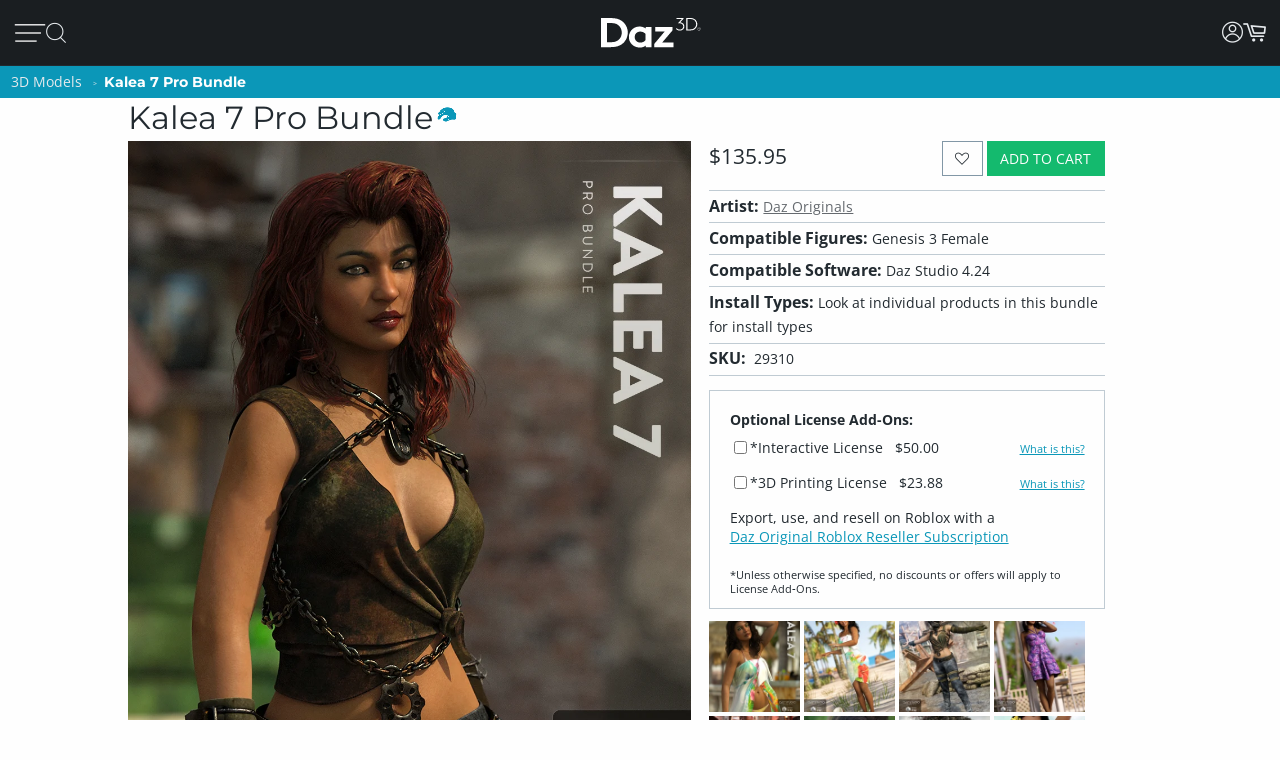

--- FILE ---
content_type: application/javascript; charset=utf-8
request_url: https://www.daz3d.com/dazstatic/slab/getSorts?all=true&jsonp=true&compress=true
body_size: 286823
content:
daz.filter.loadRemotePart("Sorts",{"_hash":"fd543f84702f19c1b19d4b5a8ac9bf53_c","date":"gvoGgfoGgPoG+vgG+fgG6vgG6fgG6PgGyvgGx/gGxvgGwfgGvPgGlvgG+vcGyfAGkPoG+PkG9fkG8vkG7/kG5PkG4PkG3/kGtfkGtPkGo/kGj/kGjvkGm/cGmvcGmfcG+fYGr/gGp/gGnvgGnPgGm/gGmvgGjfgGi/gGh/gG8/cGz/cGj/cGjPcGz/AGmfkGivkGifkGh/kG8/gGpvgGmPgGjPgGhPgGgPgG5fcG4fcG/PMG5dgGovkG8fcGnfcGnPcG7vYG6vYG6fYGl/gGlfgGlPgGj/gGhvgGhfgG//cG/vcG/fcG9/cG7fcG6/cG6fcG1fcGtfcGkPcG9vcG9PcG8vcG7/cG4/cG4PcG3PcG2/cG2vcG2fcG0vcG0fcGs/cGr/cGvfgGuvgGsvgGrvgGqvgGpPgGmfgGkfgG3fcG1/cG1PcG0/cGovcG/PYG+/YG9vYGp/cGpvcGpPcGnvcGmPcGl/cGk/cGkvcGi/cGivcG9/YG7/YG1vYGwPAG3vgG3PgG2/gG2vgG1/gGrfgGrPgGq/gGnfgGkPgG8PcG7vcG6vcG5vcGifgGiPgG0PcGyvcGt/cGo/cGoPcGn/cGjfcGhvcG//YG/vYG9PYG8fYG6PYGyPYGk/YGzPUGxu4G9+wGvOQG+PYG9fYG8/YG8vYG5/YG5vYG5fYG4/YGwPYGtvYGr/YGqPYGnfYGj/YGt/gGovgGg/gG+fcG9fcG7PcG1vcGrvcGrfcGrPcGq/cGqvcGqfcGqPcGzPcGyPcGx/cGxPcGsvcGsfcGsPcGlfcGkfcGhfcGg/cGgvcG+vYG6/YGpfcGofcGh/cG7PYG5PYG4vYG4PYG1PYG0/YG0PYGzvYGyfYGw/YGwfYGo/YGkvYG2/YG0vYG0fYGzfYGy/YGxPYGwvYGvPYGufYGpfYGoPYGmfYGlvYGwfAG3/YGsPYGrfYGofYGmvYGmPYGlPYGjfYGifYGhPYGgvYG9vUG8vUG1PUGuPIG2PcG8PYGpvYGn/YGl/YGjvYGi/YGivYGhfYGgPYG+vUG9PUG7/UG6PUGtvUG3+kG7fYGu/YGuPYG9/UG8fUG7PUG6/UG6vUG5/UG2vUG2fUG2PUG1/UG0vUG0fUGz/UGxfYGtfYGpPYGhvYGg/YG4PUG3/UG2/UGzvUGzfUGyvUGxfUGuvUGo/UGhPUG8vQG6PcG5/cG3vcGzfcGiPcGyvYGx/YGsvYGrvYG+/UG+PUG9fUG5fUG5PUGufUGuPUGt/UGxPMGxfcGvvcG2fYGovYGm/YGyPUGx/UGxvUGw/UGwvUGwfUGvfUGu/UGtfUGs/UGsvUGqPUGp/UGpvUGpfUGn/UGnPUGy/cGyfcGv/cGvfcGvPcGu/cGuPcGtvcGtPcGjvcGgfcGuvYGt/YGkPYGv/UGmfUGmPUGjfUGhvUGhfUGgfUG4fQGzvcGlvcG3vYG3PYG2vYG1fYGvfYGqvYGqfYGp/YG/PUG8/UG8PUG1fUGsfUG/PQG6fUGy/UGyfUGxPUGsPUGr/UGrPUGqfUGovUGoPUGm/UGlfUGj/UGivUGifUGiPUGgPUGt/QGu+sG1/YGjPYG7vUG7fUGlPUGk/UGh/UG+/QG+vQG+fQG9vQG9PQG8/QG8PQG7PQG4/QG4vQG0PQGwPQGnfUGmvUGlvUGkvUGkfUG7/QG4PQG3/QG3vQG3fQG3PQG2/QG2vQGzPQGp/QG1+0GifcGgPcG/fYG2PYGzPYGtPYGs/YGiPYG+fUG3fUG3PUG1vUGvvUGvPUGg/UG7vQGu/QGtPQGnPQGnPYGrvUGq/UGjvUGjPUGgvUG//QG+PQG6/QG2PQG1/QG1fQGz/QGzfQGtfQGs/QGpvQGj/QGl/UG/vQG9/QG5/QG0/QG0vQGyvQGyfQGyPQGxvQGxfQGvfQGuvQGsvQGsfQG8vMG7/MGqvUG2fQG1vQG1PQG0fQGvvQGuPQGr/QGrvQGqPQGpfQGovQGofQGoPQGjvQGxvMGlfYGkfYGgfYGl/QGlvQGk/QGkfQGjfQGjPQGgfQG9/MG9fMGyfMGyPIGxPIG9PEG8+oG6vQGx/QGxPQGw/QGwvQGv/QGvPQGrfQGrPQGqvQGo/QGn/QGm/QGmPQGlfQG5fMGzPMGv/MGvvMGovMGy/QGhvQGhfQGg/QGgPQG//MG+fMG6vMG5/MG5PMG4vMG3vMG2vMG0fMG9fIG7vIGp/IGi/QGifQGiPQGh/QG/vMG/fMG3/MG1fMGz/MGzvMGzfMGy/MGvfMGuvMGrfMG6/IG4PIGivQG+vMG7vMG6/MG4PMGyvMGyPMGwfMGu/MGs/MGpvMGkPMG2/EG/fAG//UG/vUG/fUG4vUG4fUG3vUG0/UG0PUGrfUGpPUGnvUGkPUG3fMGhPMGufIG1fAG1PAG0/AGi/UG9fQGq/QGnvQGnfQGmvQGmfQG8fMG6fMG6PMG5vMG1/MGt/MGsPMGr/MGrPMGqvMGqfMGjfMGtfMGtPMGsvMGpfMGpPMGo/MGoPMGn/MGm/MGmvMGmPMGk/MGiPMGh/MG7/IG1PIGpfIGpPQGlPQG+/MG9vMG7fMG7PMG3PMG2/MG2PMGwPMGsfMGrvMGgvMG5fIG5PIGoPIG7fQGx/MGxfMGw/MGufMGuPMGq/MGqPMGp/MGl/MGkfMGjvMGgfMG4vIG2vIGh+8GzvQGwfQGufQGtvQGsPQGqfQGhPQG9PMG4/MG2fMGwvMGnfMGkvMGmfMGlvMGlPMGjPMGivMGifMGhvMGhfMG/vIG/fIG+fIG9/IG9vIG4/IG3/IGyvIGu/IGnvMGnPMGlfMGgPMG//IG/PIG+/IG9PIG6fIG6PIG5/IG0fIGz/IGzPIGwfIGtvIGjvEGofMG4fIG3fIG3PIG2fIG0vIG0PIGzfIGyfIGt/IGtPIGs/IGr/IGrvIGlvIG//EG3vIGy/IGwvIGwPIGvfIGvPIGuvIGtfIGsvIGsfIGrfIGq/IGn/IGi/IGv/EG//AGp+0G1eEGi/MG7fIG5vIGsPIGqvIGqPIGo/IGnfIGlfIGivIGhPIG5PEG+/AG+vAG0vAG2uIGj/MGg/MGpvIGpPIGovIGofIGnvIGlPIGkvIGiPIG+/EG9vEG5/EGkfIGj/IGh/IGhfIGg/IGgvIG+PEG9/EG9fEG8PEG7fEG6fEG4fEG8+8GxvIGk/IGjfIGjPIGifIGgPIG/vEG/PEG7vEG5vEG4/EG4PEG3/EG3vEGzvEGw+wG1vMG1PMG0/MG0vMG0PMG+PIG8fIG8PIGzvIG/fEG0PEGz/EGtfEGo/EGiPEGwvAGx+8Gxu8Gku4Gke4GkO4GjvIGhvIG+fEG8fEG6/EG6vEG4vEGuPEGt/EGr/EGnvEG3e8GvvIG8/EG5fEG3fEG2fEG1fEGzfEGyfEGxvEGxfEGufEGs/EGsPEGqPEGifEG/vAG7vAG6/AGiOUG8/IG7PIGx/IGgfIG2vEG1PEGzPEGw/EGsfEGrPEGq/EGpvEGkPEGhvEGrvEGrfEGlvEGkvEGjfEGjPEGi/EGh/EG7fAG6PAG5/AG4PAG3/AG3vAG3PAGzPAGsvEGl/EGhPEG+fAG9fAG8/AG7PAG6vAG5vAG4vAG1vAGyvAGxPAGw/AGv/AGnfAG6PEGpPEGlfEGivEGhfEGgvEG+PAG9/AG9PAG7/AG6fAG2/AG2vAG2fAG2PAGzvAGy/AGyPAG8vEGyPEGovEGgPEG5PAGuvAGufAGuPAGsfAGsPAGr/AGqPAGo/AGovAGjfAGjPAGw/IGkPIG2PEGwvEGrvAGrfAGrPAGqvAGk/AGkvAGkfAGhPAG/e8G/O8G0u8G0e8GtvEGtPEGkfEGj/EG8PAG1/AGl/AG1u8GzO8GwO8Gu+8Gme8G1+4Gj+0GlecGkucGkOcGj+cGxfIGv/IGrPIGnPIGm/IGmvIGmfIGmPIG+vEGtvAG7+8Gve8Gp/AGpvAGpfAGpPAGofAGn/AGmvAGmfAGlvAGjvAG/u8G4O8G2+8G1e8Gv+8Gue8Gte8GtO8G+eYGgfEGlPAGj/AGi/AGifAGiPAGhvAGg/AG+O8G9+8G8e8G6+8G2e8Gze8GuO8GmO8Gl+8G+O0Gs+cG3PEGy/EGyvEGwPEGvvEGvfEGu/EGoPEGn/EGnfEGnPEGm/EGmvEGmfEGmPEGzfAGse4G7PEG0/EG0vEG0fEGxPEGuvEGqvEGqfEGofEGk/EGg/EG/PAGju4GvucG9+YGtOYGlOYG7/EGx/[base64]/u4G/e4G9e4G6O4G5u4G3+4G1u4Gw+4Gwu4Gwe4GwO4G8vAG8fAG5fAG4/AG3fAG0PAGx/AGxfAGvfAGs/AGsvAGoPAGm/AGlfAGivAGo+UG4fAGhfAG3+8Gpu8G+O4G9+4G8O4G7O4G4u4G0u4Gye4Gve4G4OwGzu8Gvu8GlO8GhO8Gg+8Ggu8G9u4G2u4G2e4Gyu4Gue4Gtu4GtO4Gnu4G3+wG3e4Gv+4GvO4Gje4Giu4G/O0G6+0G6O0G5+0G3u0G1e0GmOwG+usGlOkGnM4GnvAGh/AG6u8Gn+8GgO8G8+4G1e4G1O4G0+4Gu+4Guu4G7O0G/OYG7u8G6u4G5+4G5O4Gxe4GmO4Gi+4Gie4GiO4G7u0G6u0G6e0G4+0G4O0G3+0G7O8G9O4G7+4G7u4G2O4G5u0G3e0G0e0Gye0GyO0GwO0Gv+0GtO0Gs+0Gq+0G9O8G4e8GxO8Gse8Gre8Gnu8Gi+8GiO8G/+4G++4G6e4G3O4GyO4Gvu4G2u0G9usGtfAGqfAGgvAGgfAGgPAG/+8G++8G+e8G5+8G5u8G1+8G0+8Gge8G7e4Gl+sGlusGlesGnOcGo+8G8O0G7+0G2e0G1u0G1O0Gzu0Gze0Gvu0Gve0Guu0Gpu0GjO0GwuoG4+kG3O0G2O0Gz+0Gyu0Gwe0GvO0Gt+0Gqu0Gqe0GqO0Glu0Gku0GweoGieYGsO8GkO8GxO4G5e0G2+0GoO0Gie0G/OwG++wG+uwG+ewGq+wGy+oG8+YG8+0G8u0G8e0Gpe0Go+0Gju0Gi+0Gg+0G9ewG9OwG5ewGvuwGgOUGy+8GyO8Gj+8G/[base64]/uQGhu0G7OwGyewGyOwGv+wGuuwGuewGuOwGtuwGsuwGsewGpOwGjewG5O0G6+wGzuwGvewGvOwGt+wGoOwGk+wGg+wG/[base64]/OsG8+sG8usG4+sG0esGkuEGp+wGl+wGluwGj+wGhOwG8OsG3+sG2esGyesGyOsGwOsGveoGmOoG9eQG0+wG7+sG7esG6usG4usG3usG1+sG1OsG0usGy+sGwusGv+sGiusGk80Gtu0Gje0GiO0Gh+0GgO0G/+wG5OwG3uwG0uwG+esG6esG6OsG4esG1esGnOsG0ewGguwG/esG3esG2+sG0+sG0OsGz+sGyusGx+sGxusGxOsGw+sGvusGsesGu+0Gsu0Gz+wGzewG+OsG5usGt+sGtusGr+sGrusGoesGnesGp+kGgewGgOwG/[base64]/OoG++oG6OoG5+oG2uoGlucGm+wGkesGiOsGhOsG/+oG/[base64]/eoGsOoGr+oGk+kG+ugG8OoG6eoGxuoGxOoGu+oGt+oGtuoGteoGruoGq+oG9ukG1ekG5+gG1OgGp+YGxuAG3+oG3uoG3eoG3OoGx+oGw+oGv+oGuuoGreoGp+oGk+oGieoGlekG5egG7eoGzOoGyeoGwOoGvuoGuOoGqeoGqOoGpOoGouoGm+oG3ekG8egG/OcGzusG+OoG0eoGsuoGoeoGnuoGluoGleoGkeoGkOoGh+oG/ukG7ukGpukGlOoGj+oGjeoGiOoGhuoGheoGhOoGg+oGguoG+OkG0+kG0ukGzOkG6ugGu+gG8ecG9+QGxNwGousGoOsGo+oGoOoGjOoGi+oGgOoG/ekG/OkG++kG+ukG+ekG6+kG6ekG8+kG6OkG5ukG5ekG5OkG4OkG3ukG3OkGzukGzekGr+kGlukG+egGgeoG9+kG8OkG7ekG2+kG1+kGyukGx+kGu+kGuekGt+kGq+kGn+gG9ucGgOYG/[base64]/ugG9OgG8+gG6OgGv+gG/NcG0OoGz+oGzuoGzeoGseoGrOoGquoG/+kG5+kGtekGo+kGoukGoOkGnukGm+kGn+YG2ekGjukGjekGjOkGi+kGg+kGgukG/[base64]/ecG7ecG6+cGwuYGqOYGueoG7OkGo+gGkugGjugGiOgG/+cG9OcG7+cG7OcG4+cG2+cG1ucGu+cGuucG4eYGnOUG2eAG9OkG4ukG4ekGsukGpOkGoekGn+kGnOkG2OgGqugGoOgGi+gGiugGiegG/ucGtuYG0ekGxukGxOkGwekGvukGvOkG8+cG6ecG2ecG2OcG0+cG0OcGz+cGsOcGoOcGnecG3uYGtukGtOkG1egGs+gG6ucGzOcGuOcGtucGtecGtOcGpecGjucGh+cGhucG2+YGtOUG9OQG3OAGy+kGwOkGuukG/egG/[base64]/uYG4uYG3eYG3OYGyeYGs+YGrOYGqeYG3eUGqeUGgOIGjOEG1ugGuOgGjegG+ecG9+cG6OcG4ecG4OcG3ucG3ecGzecGuecGpOcG2uYGx+UG5OgG2egGxegGvOgGmOgGl+gGlegG+ucG7ucG5+cG5ecGyOcGsucG/+YGp+gGkecGiucGgOcG/[base64]/+IG/+AGqOgG9ecG2ucG1+cGqOcG7+YG7OYGi+YG0uUG0eUGkOUG/OQG++QG+uQGjOcGi+cGvOcGhecGgecG++YG+OYG7eYGuOYGo+YGouYGneYGj+YGjeYG+uUG9eUG5OUGxOYGl+YGluYG/+UG/[base64]/eQG7+QG7eQG7OQG6OQG2OQG0eQGx+QGvuQGveQGu+QG6uQG3uQG0+QGtOQGsuQGq+QGqOQGp+QGpeQGouQGoOQGpuMGwOYGhuYGhOYG5uUGruQGnuQGneQGmuQGkOQGh+QGguQGgeQG9eMG3+MGlOUGuOQGr+QGnOQGjeQGiuQG/eMG+eMG8uMG8eMGy+MGuuMGsOMGmeMG0eIGzeIGteEGpdkG/uUG9+UGz+UGzeUGzOUGwuUGweUGuOUG3OQG2uQGo+QGhuQGg+QG2+MG0+MGouMG++UG8OUG7OUGtuUGouUGoeUGnuUGjOUG7uQG6eQG5+QG5uQGuuQG/OMG++MG6OMG5eMG6OUG5+UGyOUGu+UGuuUGueUGneUGleUG/+QGreQGoeQGheQG9uMG1OMGzuAGzOAG9tUG9OMG8+MG5+MG5uMG5OMG4uMG2OMGuOMGt+MGtuMGs+MGo+MGoeMGoOMG+OMG9+MG7uMG6eMG3uMG1+MG1uMG0uMG0eMGz+MGqOMGn+MGneMGhuMG3OMG1eMG0OMGzuMGzOMGyeMGxeMGxOMGrOMGnOMGiuMG/OIG9eIG9OIG3OIG1+QG1uQG1eQG1OQG0OQGmeQGjOQGi+QG7OMG6uMGvuMGueMGq+MG+uIG1OIG0+IG0uIGs+IGueAG8eQG8OQG4uQG4OQGzeQGwOQGueQGseQGm+QGkeQGieQGxuMGjuMGjeMGjOMG0eEGwuEGp+AGg+UG9uQG0uQGxeQGquQGqeQGpuQGmOQGgOQG/+MG/uMG8OMG7+MG6+MGwuMGgOMG/[base64]/[base64]/uEG8OEG7uEG4eEG2eEG2OAG1+AGwOAGseIGnuIGm+IGgeIG+uEG+eEG+OEG9eEG8eEG6+EG6eEG5OEG3OEG0uEG0OEGxeEGweEGkOEGiuEGxOAGk+IGv+EGs+EGq+EGquEGqeEGp+EGpeEGouEGn+EGkeEGj+EG/OAG8uAG4uAGyOAGseAGsOAGneAG+d8GrdwGm9kG8OIG7+IG7uIGquIGkeIGi+IG4+EGm+EGmuEGmeEGjuEGjeEG1OAG0OAGnuAGnOAGmuAG/N4G6uIG/OEG++EG9+EG7+EG5+EG5uEG5eEG4uEG3+EG3eEGuOEGt+EGnuEGneEGnOEGhOEGoOAGz+IGx+IGveIG2uEGpOEGo+EGiOEGg+EG/uAG++AG+eAG5uAG5eAG3+AG3eAGw+AGweAGs+AGsuAG+t4G5d4G494Gw9AG6OIG5+IG5uIG5eIG3eIGwuIGkOIGj+IG/+EG8uEG4OEG1OEGyeEGtuEGreEGrOEG9OAG8+AGy+AGu+AGuuAGjuIGjeIGheIG7OEG6OEGw+EGuuEGueEGleEGguEG+uAG+OAG9+AG6+AGr+AGpuAGpeAGouAGmOAG+98GqeIG/eEGvOEGtOEG7OAG4+AG2uAG1uAGx+AGvuAGvOAGt+AGtuAGteAGruAGqeAGg+AG/N8G9d8GzuEGh+EGgeEG7uAG7eAGxeAGuOAGpOAGoeAGieAGheAG/[base64]/94Gw94GtNkGwuAGleAGlOAGst8Gi98Git8Gg98G/d4G994G9d4G4d4Gvd4G9N0GutwGl+EGluEGk+EG6eAG6OAG5OAG4eAGmeAGiOAG/98G/[base64]/t4G9N4G894G8d4G2N4G194G/[base64]/[base64]/N0G0N0Gjd0G+9wG4NwGqtwGiNwGk9kG/8wGs94Gnd4G/d0G+N0G1d0Gwd0Gv90GnN0Gm90Gmt0GmN0Gj90G+NwG9dwGtNwGi9wGw9sGv94GiN4Ght4Ghd4G9t0GyN0Gx90Gxd0Gw90Gwt0Gq90Gjt0Gid0GktwGg9oGvN0Gqd0GlN0GkN0GjN0G99wG89wG8dwG3dwG2dwG2NwG19wGydwGkNwG89kGmdkGrN4Gmt4Gl94G/twG/dwG/NwG4dwG2twG0dwGytwGrtwGndwGl9wGltwGk9wGj9wG/NsG9NsGl9kG790G7t0G590G5t0G5N0G490G4t0G2d0Gyt0Gmd0Gk90G9twG9NwGv9wGyNoG49cG6d0Gut0GsN0Gl90Gld0G69wG6twG6dwG6NwG3NwG09wGhtwG+NsGu9sG/tYGsNYGrdMGwc0G5dwG1twGvNwGq9wGqdwGodwGntwGhNwGgtwGgdwG/tsG/[base64]/toG/doG/NoGtdoGt9wGs9wGldwG9dsG89sG8tsG8dsG1NsGtNsGotsGlNsG6toG6doGvNoGq9gGr9wGpNwGm9wGidwGs9sGptsGntsGndsGktsGjNsGgdsGl9oGk9oG/9kG+9kGrNkGk9gG7dsGudsGrdsGh9sGg9sG4doG29oGutoGptoGitoGidoGgtoG/dkG89cG7NsGtdsGp9sGoNsGn9sGtNoGs9oGrdoGq9oGqdoG/[base64]/9oG+9oGltoGjtoG/[base64]/9gG/tgG/NgG99gGzNgGy9gGydgGv9gGuNgG7NgG59gG5NgG49gG4NgG3dgG2dgG1NgGw9gGu9gGutgGudgGttgG2tcGm80GhbcGr9oGpNoG+tkG9tgG9dgG1tgG1dgG09gG0tgGvdgGr9gGrNgGltgGidgGhtgG9NUGntkGmtkGlNkGitkGg9kG/dgGtdgGtNgGs9gGstgGsdgGrdgGkNgGitgGiNgG/tcGvtcG69gGoNgGn9gGntgGm9gGmNgGktgGj9gGh9gGgtgGgdgG7tcG5NcG2NcG19cGu9cGutcGmtcG4NYG5NAGpsQGosgG198GrtkG4tgG39gG3tgG2tgGvtgGrtgGo9gGotgGl9gG/9cGt9cGttcGmdcG+dIGqtgGqNgGp9gGptgGpNgGjdgG/dcG8dcG6NcGrdcGpNcGotcGktcGjdcG89YG8tYG8NYGz98G7NcG6tcG0NcGztcGr9cGptcGpdcGoNcGj9cGjtcGhNcGgtcG/[base64]/[base64]/[base64]/9UG/tUG/dUG/NUG5dUGztUGwNUGu9UGsdUGmtUGhdUG6dQGktQG6NMG2t8G+tUG+dUG+NUGt9UGttUGtdUG8dQG7dQG69QG59QG9tMG8dMG7tMGzNMGutMGtdMGstMGnM0GtMkG/cgGncgG7tQG7NQGlNQGj9QG2tMGr9MGptMGodMGntMGmdMGiNMGh9MGhNMG/9IG/dIG9NIGrNEGqdEGp9EGptEGpdEGwdAGptAGjNQGz9MGztMGw9MGuNMGttMGsNMGqNMGo9MGoNMGndMGmtMGldMG/tIG8NIG79IG5tIG4NIGuNEGt9EG29YG2tYGxNYGudYGtdYGr9YGotYGiNYGutUGudUGstUGk9QGkdQGkNQGitQG+NMG09MGzdMGrtMGpNEG/dAGrs0G/[base64]/MgGltYGgtYG89UG/dQG/[base64]/9AG8tAG8NAGzdAGwtAGvtAGvdAGvNAGmtAGo8sG48UG0tAG0NAGzNAGpNAGo9AGotAGntAGm9AGjdAGg9AGgtAG+s8G+c8G+M8G7s8G688G2s8G2M8G0M8Gvc8G+c4GrdEGq9EGqtEGntEGitEGidEGiNEG9dAGtNAGrdAGn9AG/88G388GzM8Ghs8GvcUGu8UGlsEGr8AGqNEGn9EGgdEG39AG1tAG1dAG0dAGgdAGgNAG4M8G2c8G1c8G1M8G0s8G0c8Gzs8Gzc8Gyc8GyM8GmNMGl9MGltMGkNEGj9EGg9EGgtEGgNEGytAGwNAGv9AGoNAGndAGjtAG/M8G988G8c8G788GwcQGp8QGkMAGq9MGkdMGj9MGhtMGg9MGgtMGgdMG8dIG6tIG6dIG5NIG8dEGvdEGr9EGk9EGjNEG/NAG59AG49AG3tAGt9AGs9AGodAGnNAGitAG7c8Gts8Gm88G4c0G69IG29IGndEG/tAG9tAG69AG4NAGrtAGq9AGmdAGmNAGkdAGhdAG5s8Gqs8Gj88G9c4GzM4Gh84G/NIG+tIG19IG1tIG1dIGw9EGwdEGrtEG9c8G9M8G888G8s4Gn84GpcwGuMsGt8sGr8sGq8sGqssGp8oGgsYGytEGydEGutEGttEGsNEGhtEG+dAG+NAG6NAGztAGydAGyNAGxtAGuNAGstAG/c8Gpc4Gns4G/sgG/[base64]/s8Gt88Gos8G9M4Gtc4GtM4Gms4Gk84G/[base64]/c0G/M0G+80Gyc0Ghs0G/swG1NAG09AGxNAGttAGsNAGlNAGktAGjNAGi9AGidAGh9AGhtAG6c8GuM8Gh88GmM4Gl84GvM0GtM0Gr80GrsgGgMcGldAG6M8G5M8G488G4s8G/M4Gzs4Gqs4Gp84Gps4GpM4Gnc4Gks4GiM4GgM4G/[base64]/MwG5swGv8wGvswGqcwGwMsGvMsGg8sGqc8GqM8Gpc8Go88Gy80GpM0Gks0GjM0Gis0G9cwG78wG68wG48wGxswGwcwGm8sGmssGmcsGnMkGmMkGuMcGxqwGkM8Gjc8Gic8Gg88Ggc8G/84G/c4G5c4G3s4Gy84Gw84G+c0Gqc0Gns0Gl80Glc0G88wGy8wG4ssGussGucsGsMsGkcsGhc8GgM8G/[base64]/ssG/csG/MsG+8sG480G/[base64]/8oG/MoG9coG7coG6coG4soG28oG08oGqsoGpsoGocoGoMoGlsoGjsoG6ckG5skG4ckG3skG6csG5csG0ssGycsGx8sGgcsG88oG6MoG0coG0MoGvcoGtsoGrsoGrMoGq8oGqMoGpcoGpMoGwswG9ssG3ssGyMsGl8sGlssGlcsGlMsG/[base64]/[base64]/soG+soG9soG6soG58oG3soG1coG1MoGx8oGxcoGxMoGn8oGkcoGt8cGhccGpsUGpcUGpMUG8coGucoGtMoGs8oGsssGw8oGwMkGsskGq8kGqskGqckGjckGhskG/[base64]/8cG+scG+ccG9ccG7ccG58cGlMcG/cYG1MUGn8AGvskGu8kG68gG28gG2sgG2cgG2MgG1cgGzMgGt8gGtcgGtMgGrMgGnMgGi8gG/[base64]/[base64]/4FyeQGs9IGxcgGs8gGocgGk8gGvccGqscGnccG+MYG6cYG5sYG5MYGxsYGpcYGzcgGjsgGh8gG6ccG5scG3McGwscGvscGtccGtMcGsscGh8cG9sYG3sYGycMGicIG/MEG0NIGvcgGvMgGj8gGhMgGg8gG/scG8scG08cG0ccG0McGzscGy8cGyccGx8cGmccGkMcGrcgGqMgG0scGmscGmMcGkccGjMcGi8cG/[base64]/8UGtMUGjdIG48cGzMcGwMcGuccGsccGsMcGrccGjscG28YGysYGo8YG6MUGm8UG27cGnMcGlscG7MYG2sYGn8YGnMYGicYGh8YGhcYGhMYG/MUGq8UGlsUGj8YGjsYGisYG9MUG8sUG8MUG6sUG38UG3sUG3cUG2sUG0sUG0MUGz8UGzMUGi8QGq8cGrsYGosYGmsYGi8YG/cUG2MUGxcUGwMUGs8UGlcUGlMUG2MMGtscGiccGiMcGhscGhMcGg8cG/MYG+cYG98YG8cYG0MYGzsYG88UGucEGlcEG48YG18YG1sYG1cYGkcYG8cUG7cUG1cUG08UGyMUGx8UGxsUGisUGw8MGwcMGwMMG/8EG29EGvcYGusYGuMYGtsYGtcYGpsYGncYGgcYG+MUG28UG2cUGv8UGq8YGpMYGnsYGmcYGmMYGlsYGlcYGlMYGjMYGg8YG/[base64]/cQG/MQG7cQG68QG5MQG48QGpcQGysMGhdIGnMUGk8UGhMUG/[base64]/MMG58MG5sMG18MGz8MGxcMGr8MGoMMGksMG/sIG98IGncEG3LkGksUG98QG5sQG5cQG3cQG3MQGx8QGwsQGusQGucQGtsQGtMQGssQGmMQGosIGocIGoMIGjcUGjMUGi8UGicUGhcUG+sQG7sQG4cQG1cQG0sQGw8QGqcQG/cMG28MGvdIG+MQG6MQG1sQGysQG8MMG68MG6sMG6cMG3cMGzsMGxsMGzcAGoLgG/qAG/8QG8sQG7MQG38QG2sQGuMQGt8QG/sMG0MMGpcMG2cIG1MQG08QGzcQG2cMG1sMGsMMGqcMGjcMGicMG/[base64]/8MG7sMG7cMGusMGtcMGssMGrcMGg8MGgcMG/MIG1sIGlb0G298G3MMG1cMG1MMG08MG0sMGq8MGqsMGp8MGpsMG/[base64]/[base64]/[base64]/MAG+MAG8cAG8MAG38AG3MAGxMAGw8AGwMAGvL8GnrgG/[base64]/sAG+sAG+cAG9sAG9cAG5cAG48AG4sAG08AG0sAGxsAGp8AGm8AGtL4Gl70GprwGucAGqcAGoMAGncAGmcAGmMAGlcAGhMAGg8AG/L8G+r8G978G5L8G378Gi78G9L4Gyb4Gqr4Gv8AGtcAGrMAGqMAGpsAGhsAGgsAGgMAG/78G/[base64]/L4Gwr4Gwb4Gv74Gu74Gsr4Gpb4GpL4Go74Gor4GnL4Gmr4G5b0G4b0G/r8Gx78G+L4G9r4G9b4G874G5r4G5L4Gyr4Gm74GlL4GkL4Gj74GjL4Gi74Gg74G/[base64]/70G/r0G+r0G470G4r0Gx70Gur0Gtr0GlL0Gkr0G+LwG7b0G7L0G3b0G2r0G2b0G2L0Gy70Gvb0Gob0GoL0GmL0Glr0Gj70Gib0G/7wGz7wGzbwGurwGmbwG370GxL0Gwb0Gu70Gtb0GqL0Gi70Gir0GiL0Gh70G/[base64]/[base64]/LwG+7wG97wG47wG27wGkLwG27sG2bsG2LsGsbsGmrsG5LoG0roGvbkG6LwG57wG5bwG5LwG4rwGw7wGpbwGkrwGkbwGj7wGjbwG67sGwrsGwbsGv7sGursGubsGtrsGs7sGrrsGmbsGkLsGjLsG6LoG/bkGybgGhbIGsK8Ghr0G6L0G0L0Gzr0Gq70GjL0Ghb0GhL0G8rwG8LwG67wG2bwGzLwGybwGwrwGn7wGhrwGhbwG6LsG5LsG4LsGuLsGiLsGubAGrrAGqrAG0aMGvtIGwtIG7LwG5rwG3LwG2rwGvLsGsLsGn7sGnLsGmLsGl7sGh7sG/boG9boG47oG3LoG2boG2LoG1roGvrgGltkF+bwG4LwG1rwG0rwGnrwGi7wGiLwG4rsG3rsGzLsGyrsGxLsGp7sGorsGlLsG+7oGproG9rkG9bkG8LkGlNIGobsGoLsGnrsGj7sGibsGgbsGgLsG/LoG+LoG9roG7roG7boG6boG4roG2roG17oG07oGuLoG+7kG7rkG67oG6roG57oG4LoG37oG1boGu7oGs7oGn7oGnLoGmboG/[base64]/bYG/LYGzKwG4bsG0LsGzrsGtbsGsrsGqrsGm7sGirsG+roGpLoGo7oGoLoG5bkG8LgGubgG1qwGrroGrLoGlLoG6bkG57kG37kGs7kGsLkGr7kGrrkGmrkGiLkGh7kG9rgG8rgG7bgG7LgG/bcG2N8GyLsGx7sGvbsG+boG7LoGrboG27kG2rkG2LkG1bkG1LkG0bkGz7kGzrkGyrkGtrkGprkGlrkGirkGibkGhbkGrLgGgrIGrK8Gk7sGkrsGhLsGg7sG8boG77oG5roG5boG3roG27oGtboGqboGqLoG77kG0LkGtLkGsrkGoLkGza4G+9EG/7oG/roG9LoG87oG8roG8LoGsboGy7kGwbkGo7kGmbkGmLkGl7kGlbkGgbkG6akGybkGu7kGk7kGkrkGj7kGi7kG+bgG6LgGxbgGw7gGuLgGt7gGnLgGvrcGpLUGs6gGuJYG/NEGxdoFsdoFr9oFz9gF/tcF69cF6tcF6dcF6NcF5tcF5NcFstYFoboG/LkG7LkG67kG5rkGxLkGw7kGwrkGwLkG/bgG/[base64]/LcG+LcG9rcG8LcG3LcG1bcG0rcGr5UGy98GodIGhrkGwLgGmLgGlrgGi7gGh7gGhLgG8rcG37cGy7cGybcGx7cG46gG97cG7rcG5rcG5LcG47cG4LcGvLcGoLcGkrcGn7YG46kGiagGkKYGldIG/7gG/[base64]/7YG+7YG+LYG1rYGrLYG/LUG+7UG+bUG7bUGrbUGp7UGoLUGkLUGj7UGhKIGwuQG69EG+bcGwLcGubcGuLcGr7cGqbcGnbcGj7cG6rYG1bYGqbYGzrUGrrUGqLUGprUGn7UGiLUGh7UGgrUG/rQG3agG8tEGt7UG+rcG9LcG4rcG4bcG3bcGw7cGu7cGurcGsrcGsbcGircG9bYG8bYGgLUG76gG3qgGyd8Gg7gGgrgG/7cG/rcG9bcG8bcG7bcG7LcG2rcG2LcGzbcGxLcGxLUGvrUGuLUGtLUGpbUGlrUGwbAGwLAGjKgG5aMG0dEG6rcG6bcG1LcGz7cGzLcGxbcGgLcG/rYG+rYG2LYGrbYGoLYGv7UGtbUGsrUGq7UG8rMG8bMG7rMG5bMGvagG09EG4LYG3rYG3bYG1LYGrrYGqrYGnrYG/[base64]/7QG/bQG+7QG+rQGl7QG+rMGjrMGiLMG3LIG+LEG5LEGqbAGqpkG9NEG8LYG17YGq7YG+LUGu7UG57MG5LMGz7MGzrMGjbIG/rEG+bEG4rEG1LEG6LAG0bAGzbAGw7AGtrAGs7AGj6EGiJYGsdIGh7MGr7IGjrIG/bEG/LEG97EG7LEG5rEG5bEG4bEGkrEGkLEGgbEGzrAGt7AGrLAGnLAGmbAGq68Gy64GxKUGyLAGx7AGxrAGxbAGxLAGwrAGurAGtbAGtLAGsbAGsLAGpbAGlbAGibAG968G/[base64]/[base64]/KoGz6oG5KkGw6kGgagGv6IGk6EGmZsG4KcG36cGx7MGrLIGpLIGlLIGvrAGvLAGuLAGrbAGkrAGkbAG8K4G7q4G2K4G064GyK4GlK4G0a0G+awG9qwG06wGv6gG/[base64]/[base64]/qwGx6sGv6sGvqsGvasGgKsGvqoGzakGi6gGs6IGnKIGmqIGmaIGm6EG8bEGorAGna0GzawGr6oGkKkG+agGtKgGkqgGjqgGyKYGm6UG+KMG2KMG1aMG1KMG06MG/aEGnqAGhKAGgKAGqp8GupsG8NEGuasGtqsGs6oGsKoG+KkGz6kGyakGsqkG86gGgKgG/acG6KcG4acGwKcGwKUGiaUG/6QG+qQGh6QG5ZkGhasGuqoGsaoGvqkGvakG8KgG56gGragGkagGtacGsqcGsacG0qYGz6YGvaUGh6UGgKUG3KQG26QG96MGxa0G2aoG2akG7agG7KgG6qgG5qgG5agG5KgGy6gG06cGyaUGv6UGjaUGjKUGi6UGgaUG/[base64]/tEGhKgGg6gGtKcGrqcGnacGxqYG+aUG96UG2qUGw6UGraUG7qQG7KQG6qQGrqQGwaIGuqEG+J0G4p0Go5sGtZoGgtIGvaoGtaoGzKkGyqkGv6kG16gGgqgGr6cGzqYGxKYGz6UGzqUGzaUGzKUGwqUGhqUG/KQGt6QGo6QGk6QGiqMGq6AG/[base64]/aIGuaIGk6AG2ZwGgo0Gy6kG+6gG+qgG96gGwqcGxaUGjqUGhaUG/[base64]/[base64]/[base64]/6EG/qEG+6EGsqEGsaEG7Z4G26MG0KMGraMG16IG1KIGzaIGzKIGj6IGjKIGiKIG/[base64]/aAG9aAG8KAG5aAG0aAG/5oGiNIG6KEGv6EGo6EGoqEGoaEGnqEGnaEGmqEGi6EGhKEG/[base64]/Z8G4p8G1p8Gx58Gvp8Gt58G+Z4G9p4G5Z4G4p4GyZ4GkNIG46AG4aAGm6AGmKAGlaAGlKAGkaAG/58Gu58GsZ8GrJ8G954G854G950Gy5sGlpcG75UGxdwFh6EG+qAGl6AGkKAGiqAGm58G9J4G5p4G0p4G0J4GyJ4G/KAG+6AG8aAG76AG7KAG6qAG6KAG5qAG5KAGzKAGyqAGjaAGqZ8Gp54Gpp4G2aAGxqAGv6AGu6AGuaAGuKAGsKAGrKAG+Z8G254G2J4GlJkGqZUGqJ8Gop8GjZ8Gi58GiZ8Gg58Ggp8G/[base64]/[base64]/ZsG6psG1JwGiJwG/psG/[base64]/[base64]/5kG+pkG5pkG4pkG3pkG8JgGvZgGuZgGuY8Gi5kGupgGsZgGjZgGipgGgpgGgJgG/JcG5ZcG3ZcG15cG7JYG+o8G7ZoG9JkGvZkGu5kGt5kGspkGgpkGkJgGj5gGi5gGh5gGqpcGipcG/ZYG7pYG5ZUGtpMG15kG0ZkGkZkGjpkGipkGgZkG9ZgGxJgGk5gGjpgGjJgGhJgG+5cG1ZcGweQGgZgG/[base64]/5QGz5QGgZQG/[base64]/[base64]/IwGn4wGm4wGlowGzYoG5okGjb8Gx44GlI4G340G0Y0GxI0Gv40GqY0Gp40GkI0Gi40Gio0G/owG3ZAGwY4Gl44G+o0G5I0Guo0GsI0GrI0Gk40GkY0Gho0G+owG94wG0ooG5YkG5I8GzY8GvI8GvI4GlY4G3Y0G3I0Gvo0Goo0G0YwGzowGzYkGto0GtY0Gso0Gr40Gq40Gqo0GqI0Gg40G+4wG6YwGsoMGr/4F6t0F2I0GhI0G/YwG+IwG84wG8owG8YwG74wG4YwG14wG1YwGu4wG+ogGtLEG+7AG140G040G+YwG34wG3IwG2owG2YwG1owGwYwGkowG/osGtYoGsY0GpY0Gl40GlI0G/4wG9YwG9IwG8IwG54wG4IwG3owG24wG2IwGhIsG54kGgo4G/40G4Y0GyY0Gjo0GoYwGoIwGnowGlYwGh4wGzdIGsIwGq4wGqYwGpIwGmIwGl4wGlIwGk4wGjIwGiIwGhYwGkt4Fst0FpI0GyIwGw4wGuYwGuIwGqowGoowGkYwGjowGi4wGhIwG9osG/IoG+4oGyYwGt4wGrIwGpowGjYwGgowGgYwG3IsG1IsGwosGvYsG/ooG/[base64]/YkG+4kG8YkG44kG+oQGhL8GnIwG9ooGxYoGxIoGwYoGwIoGuIoGh4oG+okG4IkG1okG4ocGgoUG8/8Fi/4F9IoG44oGhIoG/okG+IkG9okG7YkG7IkG4okG34kG2YkG4YcG5IkG3okG3IkG24kG2okGzokGuokGuIkGt4kGtYkGtIkGr4kG0bEGiLEGnIoGiIoG6YkG6IkG2IkG1YkG1IkGxYkGwIkGvokGvYkGmv4F3YoGtooGxIkGw4kGsYkGsIkGpYkGnYkGmYkGl4kGkokGjokG0f0F5/QFybUGm7EG5bAGw7oGwroG/4sG9YsGv4sGvosGs4sGsosGqYsG5IoG4ooGwooGv4oGvYoGhooG94kG9YkG9IkG4YkG5f4F5P4F4/4F4v4F4f4Fjr8GmbEG4rAGjYoGy4kGyokGxokGwokGq4kGoIkGiIkG//8FgP8F97UGvIkGu4kGookGnIkGk4kG/IgGgoQG94MGuIMGpYMG4IIG0IIG8YAGo4AG3/8FneMFxdEFltIG/4kG8IkG74kGz4kGzIkGuYkGrokGpokG8oMGgIMG04kG0YkGs4kGnokGiYkG/YgG+4gG2oIG0oIGm4kGi4kGuIYG94QG54QGjYQGgIQG9IMGgoMGkIIGzYEG7YAG8f8F34YGmYYGjoUGxYMG9IIG6IIG04IG9YEGuIEGmYAGhoAG8v8F6v8FrP8F1/UFgN4FssoGu7EG/rAG/60GwboGwLoGwYkGtokGrYkGrIkGqokGqIkGpIkGo4kGoYkGmokG/IYGsf8Fl/4FtfoFtPoFs/oF7vIF7fIF7okG6okG14kGv4kGqYkGkYkG+YgGyoQGwIQGtIQG2IIGhYEGn4kGlYkGkIkGj4kGjIkGh4YGl4QG0YIG4oEGy4EGtoAG9P8Fn/8Flv4Fj98Fk78GsokGlokGlIkG/4gG/ogG0YYG5YIG7IAG64AGhf8Fg/8F64MG+/8F7/8F5/8F5P8F4P8F3v8F3f8F3P8Fy/8FlP8F0LEGibEGv4AGu4AG6P8F4/8Fzv8Frv8FqP8Fjv8F5v4FptoF2oMGm4IGl4AG7v8F6f8F4v8F4f8Fuv8Fpv8Fo/8Fnv8Fi/8FpP4FyeAFyocG7IYG04YG2oUGoYQGnYQGkoQGkIQG7P8F7v4Fzv4Fy/4FqP4Fo/4F0d0FotIGgYAG8P8F6/8Fr/8Fof8Fm/8Flf8Fkv8Fj/8Fhv8F3LUGsP8Frf8Fq/8Fk/8Fkf8FkP8F8P4F7f4F5/4Fz/4FheAFvd8F/d0F5f8FhP8Fgv8Fgf8F+/4F8f4F0P4Fqf4Fnf4Fhv4Fl7wFxbEG9LAGvoAGlv8F//4F9P4F8v4F7P4F6f4F6P4F3P4F1v4F7oAG5v8FjP8Fiv8Fsf4FsP4Frv4Fpv4Fnt8Fgt8F0tUFs/8F3f4F2P4F1f4F0/4F0v4Fp/4F8v0F3vsF7PMFud8F+twFr7EG+bAGv7oGvroGwP8Fuf8FuP8Ft/8Ftf8FtP8Fsv8Fp/8Fpf8FpP8FmP8F3v4F2/4FrP4Fq/4FoP4Fnv4Fh/4Fh/0Fhv0F3PkFg+oFq+kF4d8F4N8ForYGif8FiP8Fh/8F/P4F8/4F3/4F2f4F0f4Fyv4Fpf4F9v4F4P4F1/4FnP4Fm/4Fj/4FjP4Fvf0F6vkF4fkFl/gFnd4F/doFqbEG5rAG7/0F6P0F3v0FzP0F8fwF1/wFpfwF3/sFyfoF2v4F1P4Fzf4FzP4Fjv4Fif4Fgv4F3PsFw/sF5PoFhb8G6rQG8vwF1vwF1fwFovwFlfwFkPwF8/sF3fsFkvsF6PoFwLEGgrEGo/wFzfsFnfsFlfsFk/sFkfsFuvoF9PkFmfgF7N8Fqt8F6d4Fw9oFl64G9f4Flf4FlP4Fjf4Fiv4F6v0F0P0FuP0FrP0Fp/0FmP0FyPsFjvoF+t8F39EG8ogGg/4Fzv0F2PwF4vkFjPgFjPUFifUFoOEFp+AFn/4Fmv0F5fsF6/kFlvgF5/cF2PcF/PIFrPIFi+QFp98F+N4FzLEG6f0Fmf0Fiv0Fif0F5/wF1PwF5PsFw/oFrvoF6PkFlbEG3LAG85cGpPwFm/sFsPoFn/oFjfoFgPoF3/kF3fkFv/0F5vkFuvgFqfgFnvgFmPgF+vcF4/cFjfcFzfUFv9MGxLEGiP4FnP0Fi/0FnvsFnPsFlPsF4/kFxvMFveMFst8Fjd8F0NgF9JcGiP0F5vsF8PoF+PcFmPcFzfQF+eoFlOoFoukF8+MFsuAFyrEGuZ0Ghf4FhP4FmfsFmPsFl/sFlvsFkPsFr/oFrPoF5PkF3vkFivMFhfMFuOUFvboGvLoGmvsF9voF7foF5foF4/oF4voF1PoF0voFt/oF9vkF5/kF5fkF2/kF9+AF+d4FoN4Fl94FlN4Fid4FiN4Fv9sF7LAG2q4G2YMG9fkF6fkFpfgFmvgFh/UF+vIF9/IF8fEF++MF+d8F6fcF3vcF7vQFjfMF+OgFhuQF2+MFu+MF+OAFvuAF4pcG1/MF0fMFt/MFmfMF+vEFleUFv+MFvOMFtuMF8N8F2IMGxfoFrfoFkvcFpvMF+PEF0OkFsekFh+kF9t4F4t4F690FqdsFmLEG4bAG3KEGk7oGkroGs/gFsPgFrfgFqvgFpvgFh/gFhvgFhPgF+fcF1/cFz/cFovcFl/cFvfYFovUF8fQF3/QFgPQFqvMF5fIF8PEF4N0F3t0FyN0Fx90FiPcF+/EF9vEFvusFiesF0eoFpukFkekF798FjNoGj9IGk7IG3oIG6PcFnPcF9vMF8vIFjOYFoOMF598Fqd8Fmd8Fk98FjN4FqdoFi9kFpNUG5NQGzbEG7ogGufUFp/UF2vQF0PQFzvQFzPQFy/QF1esF1OQFo98F7LUG+fIFwPIFouMF4uAFq+AF5t8F298Fx98FrIMGg+AF9t8F898F6d8F6N8FxN8FuN8Ftt8F2Z0GhJ0GjvIF8vEF9d8Fw98Fvt8Fsd8FsN8Frd8FqN8F79wF2tkF3tcFxrUG45cG/PEF8/EF2+oFz+oF9ukF5OkF8eMF0OAFzeAFq98F8s8F0LUGyJ0G3oMGqfwFmeEF8d8F7t8F6t8Frt8FpN8FoN8Fn98FlN8Fi9sF/r4G6LUG0uAFquAF5d8F5N8F498F0d8Fzt8Fv98Fr98Flt8F7N4F+dwFh9wFg9wF1t8Fz98Fzd8Ft98Ftd8FtN8FnN8Fjt8F/94F/d4F6r0BndQGirEG95AG2Y8G84EGmt8Fg98F6N4F0t4Fu94Fxt0FxN0Fwt0Fud0F/NwF+JAG/t8Fot8Fod8FmN8Fit8Fgd8F694F6t4F5t4FzN4Fl/[base64]/N4F8t4FsN4Fpt4F990Fw90FhN0F69wF+9sF99sF8dsF8YgGrYMG/t4F4d4F/tsFwNIF1MgF3p0GsZ0Gq48G7v0F8N4F7t4F2N4Fs94Fod4Fj94F3N0F1N0F/9sF9tsF85AG4N4F3N4Fot4FmN4Fh94Fht4FhN4F/N0F1dwFsNwFhJEG3IMG//sF0d4Fxt4Fmd4Fld4Fk94FkN4F9d0F890F490Fht0FqtsFw9UFxo0Fj7oGjroGh98Fht8Fhd8F1d4Fyd4FvN4FnN4Fmt4Fjt4Fhd4F8t0F590F5t0F5d0F29wFn9sFntsFndsFnNsFm9sF3J0Gmp0Gxd4Fit4F/t0F+90F+t0Fv90Fvt0Ft90Ftd0Fjd0F0NwFy9oGubEG/bAGsJIG348Gg4MGjd4Fi94F+d0F8d0F6d0F6N0F5N0F4t0F4d0Fu90Fm90FgtsF3NoFsc8FntIGg94Fgd4F/90F7d0F7N0F2N0F190Fs90Fnd0Fx9wF/74GnpIGqd4Flt4Fgt4F290F1d0F0N0Fzt0FzN0Fm94Fzd0Fy90FuN0FtN0Fpt0FmN0F9twFg+UFnt4F790Fyd0Fut0Fpd0Fj90Fjt0F6twF3twF3dwF59oFvZwFwLUGp94FpN4Fo94Fkd4F+N0F9t0F9N0F8N0F7t0Fvd0FqN0Fo90FoN0Fn90FkN0F/9wFzNwFm9wF+ZAG390F090Fqd0Fmt0Fld0Fg90Fgd0F09wFwtwFv9wFtpIGmZEG3Y8G2d0F1t0F0t0Fsd0Fod0FgN0F9dwF9NwF6dwFytwFydwFqtkF5dgFrNUG3NMGz90Fxd0Fp90Fl90Fk90Fkd0F/dwF+9wF99wF8dwFhtIGi48Glt0F89wF5dwF2NwFz9wFzdwFt9wFtdwFrtwF4tsF8ZAGwd0F4dwF2dwF1twFyNwFwNwFvdwFstwFsdwFpNwFmtUFnrEG7rAGvIMGtPUFq90FpN0Fot0FlN0F4twF3NwFxtwFwdwFmNwFhNwF4NoFj9gFj5EG7/UFxNwFjboGjLoGr90Frt0Fqt0FnN0Fmd0FjN0Fi90Fit0FiN0Fh90F/twF+NwFrdoFttkFtNkFsdkFrdkFqdgFhr8Gt+QFkt0F5NwF2twF0dwFw9wFuNwFttwFgdwF89sF4MkFwrQGvoMGgt0FztwFvtwFu9wFmdwFhtwF8tsF6NsF5dsF2NsFvtoF0dYFp80Fo78G17EGlZEG/vsF19wFy9wFutwFudwFs9wFr9wFq9wFodwFmtwFjNwFmpIGs/UF0twFkNwFiNwF9dsF69sF4NsF3tsF1tsF09sFxtsFj54G34IG49wF4NwF39wFtNwFqdwFn9wFl9wF3dsFvdsFlNsFkdsF3dgFl5EG+v0FjdwF/NsF+dsF79sF7dsF3NsFttsFl9sFgdkF/[base64]/[base64]/9oF79oFxNoFxtkFq9cF5NUFy4MGsPwFtvUF0dsFztsFpNsF6doF5toF39oF2doF2NoF09oFqNoFuK4Gz50G6pwGhdsFhNsFg9sF/toF/NoF+toF+doF6NoF5doF4toF2toFzdoFpdoFzNgFudgFz9oFzNoFy9oFydoFtNoFsNoFqtoFgtoF69kF49gFq78G4YIGr/UF8OQFnOMFutoFrtoFq9oFotoF+9kF+tkF+dkF+NkF2dkFpNgF3NYFt9IFhdEFuq4FmLIGt50GwvUFiboGxNsFvNsFudsFs9sFstsFrtsFodsFmtsFmNsFltsF8doF7toF1toFi9oFttoFp9oFk9oFitoFiNoF/dkF7tkF19kFwtkFntUFjp4GxoMGgfwFm/AF3toF19oF1doFlNoF7NkF5tkF5dkF5NkF39kFydkFotgFyNcFw9oG+dQGw48Gx/oF4doFpNoFoNoFktoF6NkF3tkF3dkF29kFp9kF99gF69gFh6cGhqcGxZAG+usFwdoFv9oFvNoFj9oFjtoF9dkF9NkF6tkF2NkFmNkFzIMGnNoF99kF7dkF49kF4tkF3NkFw9kFwdkFtdkFiNkFv6oG9/cFkPIFj/IF7OQF1NkF0dkFzdkFy9kFytkFxNkFv9kFvtkFvdkFvNkFjdkFmNgFgNgFndUF8rUGl6cGlqcGu/0F3voFsbMGsLMGytoFyNoFwtoFvdoFu9oFuNoFs9oFstoFodoFn9oFntoFndoFm9oFjdoF5NgFltQFopIGhZEGzYMGjuAFztoFt9oF/9kF8tkF4NkFztkFwNkFuNkFqNkFpNkFodkF/NgF59gFutAFmK4FytoGrNIGwbUGx+wFo9oFkdoFkNoF/tkF/NkF89kF79kF6dkFz9kF09gFqdcFtdYF69UFndUGpNQG85IG7YwGgf4FjusFmdoFmNoFl9oFldoF8dkF59kFu9kFotkFm9kF5tgFiIMGtvcFw/UF9+QFw+QF1tkFs9kFoNkFn9kFntkFidkFhNkFutkFgNkF+NgF9NgF0dgFiNgFv9cFo9UFlq0GwZoG1YMGl+EF9tkF0NkFzNkFyNkFxdkFudkFrNkFg9kF6NgFydgF8tcFtdcF6bQG1Z0G/ZwGr4MGmtoFidoFh9oFhdoFhNoFg9oFgNoFo9kFhtkFhdkF8tgF39gFxdgFndgFjNgFi9gFxfUF1dkFr9kF/9gF9tgF9dgF8dgF7dgF1dgFitYFoq4G8qwG+/0F59cF0tkFx9kFptkFpdkFnNkF+9gF2tgF1NgFvNgFldgFl9cF8NYFkckFipAG64wG9IEGt/cF/vUFt9kFsNkFrtkFq9kF/dgFytgFwdgFodgFh9gFpq8GrfwFndkF+tgF2dgF0tgFxtgFw9gFqtgFgdgFjNkF4dgF4NgF3tgF1tgFx9gFttgFrtgFjtgFhtgFxtcF3LEGt7EGp6oG4oIGkNkFh9kFgtkFztgFu9gFrdgFk9gFg9gFgtgF9dcF8dcFwdcFvdcFr9cF/[base64]/dcF99cF9tcF8NcF7tcF4tcFydcFktcF9NYF3dYF74gGn+EF/[base64]/9cF+dcF79cF7dcF3dcFx9cFmdcFk9cF/[base64]/dYFytYF/M8FvLEFqIUF2LAGgKoGoYAG+PsF/NYF+9YF99YF4NYF3tYF19YF0NYFq9YFmtYF3NUFwacGi/[base64]/9UF+dUFlI8Gs9YFsNYFqtYFmNYFjNYFi9YFiNYF8tUF6dUFhIQG//0F0/wFjtYFhtYFgdYF9tUF89UF6tUF29UF1tUF1NUFnNUF07AGipEGu98Fn9YFndYFldYFlNYFgNYFx9UFtdQFmNMFsc4Fl8wFxMIF/fsFqvUF/LsGntYFm9YFidYFhdYFhNYF/NUF+NUF8dUFvtUFvdUFntMFrs8F3q0G1v8Fj/UF1OwF8+sF/tUF99UF79UF7tUF7NUF59UF19UFtNUFjNUFoNIFgpEG/[base64]/[base64]/ssFx8MF/9EG96oGnJIGi4UGq9UFhNUFgNUF/9QF8NQF7NQF2dQF0dQF0NQFxtQF+s8Fn+IFu9UFpNUFh9UFgdUF/tQF9tQF8dQF29QFydQFq9QF+M8F2rAG4ZAGzfwFxOoF9dQF9NQF89QF8tQF79QF7tQF7dQF69QFsdQFpdQFjtQF9NMF8NMF/58FsrEG+rAGmJEGhoQGwPUF2u4F9OsFquIFttUFrdUFotUFgtUF6dQFwdQFt9QFrNQF/dMF/NMF79MFps4F56cF25EFkLIGuusF4+oFhLoGg7oGyNUFqdUFqNUFpdUFoNUFn9UFkdUFj9UFjtUFidUF6NQFytQF99IFsdIFxtEFotEFxs8F6ckFv5YGyfUFvesFiOEFiNUF/dQF/NQF+9QF6tQF3tQF1dQFz9QFtNQFm8sF+YQGi9UFhtUF5NQFwtQFrtQFp9QFotQFntQF3NMFltMFttEFl84Fz8wF2skF+bQF36wGsakGy/oFzdIFhtIFgdIF8dAF5c8FkM8F0c0FzswFlMwFnOAFptQFodQFndQFk9QFjdQF/tMF09MFxNMFjdMFqc8F9acGiIUGl/0Fx/wFg/wF59MF5NMF3tMF19MFsNMFodMFktMF/[base64]/r4F3rUF2LEG97AG5ZAGyI0GrvwFmtQFmdQFmNQFldQFlNQFktQFkdQFitQFgNQF/9MF6NMF+NEFwMwFg5EGgoIG3vAF0eAF+dMF0tMF0dMFzNMFvdMFrNMFpNMFotMF+9IF9NIFu8wFyfwFy9MFyNMFu9MFutMFsdMFqdMFkNMFi9MFgdMF/tIF6dIFxtIFo8oFvJYGvewFwOkFguYFn+QF99MF5tMF5dMF49MF4tMF4NMF2tMF2dMF1tMFz9MFy9AFgdAFwssF/KkF5rUGqrEGv60G6YIGjvUFmrUGmbUGidQFhtQFhdQF+9MF89MF8tMF8dMF4dMF3dMF29MF2NMF0NMFwdMFo9IFodIFl9IFjNIF8r8Fz7kF6JAGptMFgNMF/[base64]/dIF0tIF0dIFy9IFyNIFutIF4NAFzrEGorEG9ZAG1oMGjPIFi/IF3PAF1OEFnuAFx9MFv9MFstMFm9MFmtMFl9MFlNMFkdMFiNMFg9MFitEFidEFxdAFxbYF5bUG87AGgroGgboGvtMFudMFtNMFr9MF5tIF2tIF2dIFnNIFm9IFk9IFjdIF19EF1tEFzNEFy9EFydEFyNEFnbUFnfYFi+sFruoFk9MF/NIF+NIF89IF1dIFxNIFkNIF56sG4IMGv/[base64]/8YFqKkGj4UG7dIF59IF4dIF4NIF1tIFttIFptIFn9IFjtIFnNEFuPcFpNIFndIF79EF7tEF59EF4dEF3NEF0NEFj9AFt88FiMcFs70F4KsG//IFotIFltIF8tEF2dEFrNEFq9EF8tAF0MoFqskFzJ0G6ZwG4oMGtu0F/dEF99EF6tEF5tEFv9EFlNEFjtEF49AFv9AF8cwFn6kGyPwFitIFh9IF+dEF8dEF8NEF69EFudEFuNEFj9EFy+wFyOwFpeIFj9IF9tEFrdEFqtEFqNEFmtEFmNEFk9EFhNEFss8Fzc4FyM4Fjq4Ghq0G+4MG7vsFi+kFgLoG/7kG3tEF3dEF09EFt9EFtNEFstEF9dAFytAFyNAFx9AFoNAF9M4F1s0Fic0F8ssF8csFl8oFwMIFv8IFtNIGoKsGjpEGme8F4NEF29EFutEFldEFz88F0cwF9MkFlckFopsFxPwFgtIFgNIF/9EF/tEF/[base64]/YMG9OkFx9EFxNEFwdEFvtEFvdEFp9EFo9EFh9EFgtEF5tAF/M0F9M0FhsYF9KwG6poG2/sFzesFodEF/9AF/dAF8NAF5NAF3dAFu9AFq9AFkdAFhcMFkJIGyPEFs9EFsdEFsNEFpdEFhtEF89AF39AF19AFvtAFpdAFhqsG7IQGvfwFndEF4tAF29AF2NAFw9AFvNAFsdAFrtAF4M8FgbYFpbEG6rAG+OYF1tAF1dAF0dAFzNAFt9AFttAFstAFn9AFntAFktAFhdAFlM4Frs0Fg8wF/skFhLEGka4Gg9EF/tAF/NAF9NAF7dAF69AF6dAF4dAF3NAF/c8F8c8FkJsFx9oGybEGh4QG2O4F1usFkesFzdAFxtAFvdAFptAFk9AFiNAFzc8Fyc8FwMoFz8MFwdAFwNAFtNAFs9AFsNAFrdAFp9AFodAFl9AFltAFldAFw88Fns8F/c4Fv84Fnc4FnM4FmM4Fz80FjZEGueIF998F5dAF2tAF2dAF1NAF09AF0NAFz9AFydAFqs8F980Fg8sFpLEG67AG0qcG5JoG9YMGufsFjOcFm9AFhtAFgtAFzM8Fj84Fn80FpskFpckFpMkFlskFkLwFk5EGqtAFqNAFpNAFo9AFndAFnNAFjdAF/s8Fn88FlMsFxrEGhbEGw6cGnqYGnaYGzooGneQFmdAFkNAFg9AF7M8F088F0c8F0M8Fx88F2M0F1cIFv9IG2LUG8q0G/oQGvv0FxusF4rgG4bgGh9AF+88F9s8F9c8F9M8F8M8F788F7s8F588F0s8Fzs8Fy88Fys8Fws8FwM8Fvs8Fvc8F7skF+c8F988F888F7c8F5s8F5M8Fxc8Fjs8FqcMFxtoGqOEF/88FyM8Fs88Frc8FrM8Fq88FqM8Fis8FkswF/YQG9v0FxO4FgewFw+YFo88Fkc8Fh88Fhc8F+c4F7c4F6s4FssoF474FtbEG/LAGtq0GuPsFxfcF5vEFwc8Fv88Ftc8Fmc8FmM8FhM8F684Fws4FqM4FrMwFy+sFuM8Fts8FtM8FsM8F4c4F384F084F0c4Fs84FhssFl7EG37AGoakG/pAGiYUGpfIF4e4FjuwFnc8FnM8Fm88Fms8Fj88F+s4Fxs4Fn8wFwcYFnbYF1a4G36EGuOYF4LgG37gGvM8Fu88Fus8Fuc8FoM8FiM8Fgs8Fgc8FgM8F/s4F/M4F+84F9c4F1M4FwM4Fs80FzcwFnsYFlL8G9PcF+vUFsO8Fls8Flc8Fk88Fks8Fjc8Fi88Fxs0FzdoG1rEG7IwGv4IGof0Fp/wFhs8F/84F484FvM4Fu84Fk80FwcwFw8kFs8kFqckFpcgF9K0GhawGo/sFuOEF984F8s4F7M4F6M4F3c4Fts4FpM4Fys0F88wF4soF5ccFgqYG050G+pwGzpEG3pAG9s4F884F6c4F5M4Fw84Frc4Fvc0FlswF8JAGrIoG+oMG8M4F1c4F0s4F0M4FzM4Fys4Fx84Fwc4Fvs4FuM4F2oUF2NEGnaoG1KAG0PgFy/UFmPEFlusFu+YFx+IFz84Fxc4Fuc4Ft84Ftc4Fqs4Fic4Fh84Fg84F/80Fr80FkMsFn7IGnqsG65AGivAF2u0FnOwF3rgG3bgG5s4F5c4F4s4F3s4F3M4F184F1s4Fzs4Fy84FsM4Fr84Fqc4Fis4F680FgM0FrswF5ssFxMoFt8kFqMgFk8gFxscFycYF1LAGq6gG/IMGwPsFq/cFsvUFn+AFvc4FtM4Frs4Fp84Fn84Fjs4Fgc4F0s0F0M0FzM0F/8wFjdoGoLEG6bAGqqwGq/EFqO4Fk84Fks4Fkc4FkM4Fjc4F+s0F1c0Fzc0FqM0Fhs0F4pIG9P0FuOsFss4Fos4Fls4FjM4F/c0F7s0F180FnM0Fm80FrskFq8YF2r8GvLEGgLEG5KYGnY4G+4QG3O0Fo84Fm84Flc4Fi84FiM4F8M0F780F7c0F6c0F6KEFoc4F+80F5c0F480F4s0F4M0F080Fy80Fo8sFgMsF3tUGtuEF/s0F9s0F9c0F580Fx80FxM0Fuc0Fps0F6swFrMkFx7QGkoUGpe4F8+YF3LgG27gGoM4Fgs4F+c0F+M0F880F8s0F7M0F4c0Fzs0FyM0Fws0FvM0Fu80FuM0FtM0FwcsFsskF2cUFrbEGi7EG6J4G554Gh5cG/+8Fz+wFgM4F5s0F3c0F2c0F1M0Fxc0Fus0Fo80FoM0F+ssFzNoGlqsGivwF+JcG3s0F3M0F2s0Fyc0Fts0Ftc0Fpc0Fnc0Fv8sFvcsF74sFgZEG4fsF6s0F380Fw80Fv80Fvs0Ft80Flc0FuMwFncoF9MYFzcYFuLEGiPEF/[base64]/MAFtrAF2bAGz6sG5poG/JAGz/sFhc0F98wF7swF7MwFzMwFycwF6MsF5LAGm50GzJEG/ZAGis0Fh80F/cwF9swF9cwF8swF68wF48wFucwFkcwFs7QG9qkG45AG4IQG6cwF58wF5cwF5MwF4cwFvcwFsswFscwFncsF/64GtfIF8/AFnuwFnewF2rgG2bgG3MwF28wF2swF2cwF2MwF18wF1swF0swF0MwFr8wFk8wFqssFtcoFtMoFkMoFl8AF2bwFs5QF+LQG1KoG7JAGi/[base64]/7AGrKYG8ZIGiIQGyPUFtO4FnMwFi8wFiswFhMwFgcwFgMwFossFqcoF2ckFjskFpMMFz/oF8PUFs8wFqswFp8wFpcwFpMwFh8sF/MoF4coFgskF9MMF88MF1MMF1p0G/5wGpPcFiuoFr+IFrcwFq8wFqcwF/MsF7csF4csF08sFvMsFkssF5coFz8EFxrcFwaoG1qYG/4MGpvUFje0FkeQF0t8FjcwF88sF78sF58sF4ssF0csFyMsFussFqMsFpMoFw9IGnpMG/8sF0MsFy8sFxssFxMsFvssFscsFrMsFqcsFocsF1soF78gF1bEG8MsFxcsFrssFrcsFn8sFi8sFissF68oFwcoF/ckFh8kFhckFhcYFprQG4qYGnIUGtOIF/csF+8sF7ssF7MsF68sF6csF5MsF2MsFpMsFhMsFgssF4MsFx8sFsMsFnssFmcsFk8sFjcsF0soFz8oFzMoFx8oF8OsFmOMFr8sFpcsFnMsFkcsFhcsFgcsF+soF98oF9soFv8oFjcoFibQG1KYG/Z0G/J0G3Z0GnJ0Gk5MGmIUG8O4FjesF/+oFuLMGt7MG6ssF48sF38sF3ssF3MsF1ssF1csF1MsFz8sFzssFzMsFyssFmssF2coF2MoFrcoFp8oFpsoF3sgF2cgFwMgFs8MFocEFgK4G16oGx/sFpssFl8sFj8sFjssF/[base64]/oMG8/cFjMsF8coF8MoF0coFtsoFosoFhMoF+8kF+skF68kFz8cFysMFiKsG8PsF7uAFrsoFpcoFnMoFmsoFmcoFmMoFlsoFk8oFh8oF9ckF3skFnckFkMkFhMYF/awFm6EF+NQGwNMG4rUG5e0F/5cG/soF+8oF9MoF78oFp8kFhMkFrMgF3McF2scFuMcFk8cFr7MFybsB1dEG8soF18oF1MoFxsoFi8oF+MkF88kFy8kFyckFoMkF8MgFy7UG16AG/pwGt/UFx+sFy8oFuMoFs8oFsMoFr8oFqMoFoMoFn8oFisoFg8oF7ckF6MgFwsUFppMGyIQGkcoF78kF5skF1ckFzckFmskF8cgF5cgFusgF/8UF9sUFjJUG05IGzO4FtesFmuoFqqsGnYUG8/0FhfwFvfIF6ukF5OAFj8oFiMoF/8kF/[base64]/sgF/cgF98gFicwG74QG7MkF6skF6MkF18kFzMkFsMkFrckFo8kFnskF/MgF+sgF28gF08gF3MEF0qEFxKcG15MG/f0FvPcF8MkFk8kF9cgF9MgF88gF8sgF7cgF18gFvsgFrsgFosgFjsgFpvEFxckFwckFwMkFvskFuMkFn8kFr8gFocgFzcUFrdUG+tQG+6oGq4IGjf0Fz/YFu8kFtMkFq8kFockFjMkF2sgFz8gFzcgFn8gFg8gFuJMGx/EF0u0Fze0Fy+0FwOYFycgF5MgF48gF4sgF4MgF4cgFyMkFx8kFvckFlMkFgckF/8gF1cgFx8gFw8gFwsgF87sFu7UFupMGwP0F2LgG17gGxMkFwskFvMkFtskFkskF+8gF78cF7ccF0ccFrscFrccFq8cFqscFp8cFpscFiccF/MYF+cYFpMYFmcYF1sQFrcQFpcQF8pMG9oAG0sgFy8gFwcgFjcgF8McF7scF7McF68cF6ccF58cF28cF2McFw8cFpccFpMcFisMFndIG89EG/b4GmKsGm8kF1sgFxsgFucgFscgFm8gFmMgFl8gFicgF3ccFi8cF+bsFsJMG7sgF38gFxMgFv8gFp8gFpsgFlcgFjMgFscYF47sFltQG9dMGq5UGupEG/Y4Gh4IG7uQF8fcFysgFh8gFg8MFvr4Fj74Fjb4FpqoFsfwFueoF5uQFruIFsMgFqsgFoMgFlsgFksgFi8gFgsgF/[base64]/scF88cFvccFsscFjscFuZEG9f0FrPsFhcgFhMgF+scF8ccF2ccFuccFtscFs8cFmscFmMcFlscFlccFg8cF/cYF+sYF5pwG9JEG6oIGgcgF/ccF1scF1ccF0McFwMcFtccFm8cF08QFgsQFx7cF8rYF37UG2asGu/YF4vUFnvEFqe4Fj+kFu8gFtMgFmsgFhsgFsccFj8cF8cYF78YF2MYF1cYF/8MF9cMF+b8FjZMGoPEF1+sFouAFlMcFh8cFhscFgccF+8YF98YF8sYFyMYFwsYFrcUFkr8G/ZEG8IQGuPoFo8gFkcgFisgF0scFyscFv8cFt8cFn8cFnccFnMcFl8cFjMcFiscFgMcF0cYFsMYFycUFjMUF2cQFmMMFyMEF29UGhZMGsP0F/[base64]/sYF5sYF1sYFzMYFncYFnMYFsMQFy7cFga4GoJMGwPcFsuoFreoFuuMFl8YFzscFyMcFvMcF9cYFlsYFjsYF5cUFqcUFioQGqP0F1MYFucYFuMYFr8YFrcYFn8YFksYFi8YFh8YFi9UGoqwGkvEF1u0F58UFj8QF6LkFkJMG5pMGhY4GkYUG/OoF9+YF1OAF2t8F9sYF6cYF6MYF3cYFz8YFzsYFgsYFtsUF9sQFt6IFssYFosYFoMYFm8YFmsYFlMYFj8YFisYFgcYFucUF5KsF3awG3ZMGs/IFi+oF9OQF6+AFrMYFmMYFlcYF/sUF/cUF+sUF+MUF68UF6MUF5sUF2MUF18UFu8QFucAFgL8GxbQGtbQG4YMG1LgG07gG4sYFvMYFt8YFtcYFp8YFpsYFpcYFo8YFg8YFgMYF98UF9cUF88UF6cUF08UF0sUFz8UFyMUF/[base64]/MMFyb0F3fMEmr8GgZMG5oMG9/0F0rgG0bgGkcYFkMYFicYFiMYF9MUF78UF7sUF1cUF0cUF0MUFuMUF8cQF7cQF7MQF38QF0sQF0cQFscQFtcMFo8MFksMF+rwFg5IG8vcFm+sF/MUF+8UFxsUFr8UFq8UFnsUFk8UF6MQFxcQF67UGm7QG48UF4sUFvcUFpcUFo8UFkcUFj8UF/8QF9cQFt8QFh8QFsMIFvLgF6IMGr/YFy8UFsMUFrsUFosUFmMUFlsUFlcUFjsUFi8UFicUF+MQFqMQFotQGipUG35QG4u0FxewF7eYFrMUF88QF8sQF4cQF2sQFycQFq8QFqsQFosQFnMQFkcQFiMQF57UG6IQGwMUFvMUFs8UFqsUFisUF98QF5cQF4sQF3sQFysQFucQFicMFn7QGsJQGjOwF/OgFp8UFpsUFncUF5MQF3MQFzMQFxMQFwMQFtsQFrMQFoMQFm8QFl8QFi8MF+8IFgLUFnbIG94AGk/wFp/cFpMUFmsUFjcUFr8QFmMQF7sMFncMFhMMF0b0F89MGhsUF68QF6sQF6cQFw8QFv8QFmsQFlsQFtsMFk8MF/rsFhpsGp+4FmsMFmsEForkFjKYF1cQF1MQFtcQFjsQFjcQFisQF+cMF6sMF3sMF1rUG07EGh7EGh44G64IGtvsFpvoFm+UF78QF3cQFy8QFvcQFs8QFnsQF9sMF48MFucMFocMFsvwFvpYGx7YF1tMG7rUGxLQG74AGxfEFyewFjucFgMUF/sQF/MQF+8QF+sQF8MQF2MQF18QFz8QFzsQFzcQFx8QFxsQFwsQFwcQFp8QFo8QFi8QFqMMFk74F5KwGw/4Fwv4F1fIFouwFg8QF78MF7MMF4cMF3cMF2cMF1sMF1cMFgMMF+sIFuMIFv8AFjb0F9bsF9pcFmbQG6pEG4PsFusQFssQFrsQFlcQF/cMFyMMFpsMFjsMF/cIF/MIFm8AFy50G5ZwGtfYFvsQFvMQFuMQFtMQFocQF/sMFu8MFsMMFr8MF+cIF+MIF870Fo5AGpsQFpMQFmcQFgMQF+sMF98MF38MFwMMFv8MFq8MFqsMFpcMFqcEFwIIGqcQFn8QFkMQFicQFhsQF7cMF4sMF2MMFxsMF4MIFnsEFqL8FoqoG2p0GhZ0GsfcFnPIFzO0FiecF+8MF+MMF68MFoMMFm8MFj8MF0cAF/[base64]/b4F06oGtPYFnPAF4+AFrN4Fw8MFvsMFrsMFrcMFlMMFjMMFiMMF58IF5cIF0roF6uAFssMFlcMFjcMF/8IF98IF68IF6cIF0cIF8MEF4r8F57QG66oGpqkG4qEGvJMGyYQGgP4FrOAFycMFrMMFosMFh8MFhsMFgsMFgcMF4sIF4cIF77UG7qYG/5IGzrgGp5cGppcGpZcGpJcGo5cGopcGoZcGn5cGnpcGk44GkY4Gjo4GoY0GoI0Gn40Gno0GnY0GnI0Gm40Gmo0GmY0Glo0GlY0G0MIFzMIFysIFycIFqMIFpsIFn8IFnsIFicIFiMIFjsEFjcEF1awFlqwFk6wFzasFoJgF7KoGyp0Gx50G65wGhZsG6ZMGw/cFrOkF7MIF6MIF3sIF3cIFyMIFx8IFtsIFmMIF5MEF2sEF5J0Gup0GoZMGjOQF38IF08IFzcIFxsIFt8IFnMIFhcIF58EF5b8F/50Fpr8G4aoG2IQG5sIFxcIFwsIFm8IFi8IF/cEF1sEF+bIF3KcGjJcGnpAG2poGvsIFr8IFrMIFp8IFkcIFisIF78EF7MEF6MEFkpUGq/sF1sIF0sIFy8IFmcIFkMIFhMIF0cEF0MEFycEFzKcF1+wFuesF4OAF1MIFpcIFlsIFksIFh8IFg8IF9cEF7cEFiMEF29MGk9IGi5cG7IIGzOwFzbgGzLgG9MIF8sIF78IF6sIFqcIFosIFj8IFhsIFgcIFgMIF/8EF/sEF18EFzsEF/sAFtcAFmsAFmcAFi8AFisAF3r8F2b8Fo78Fsb0F5rQGw8IFu8IFusIFucIFgsIF4MEF1cEFuMEFnL4FiLkFh9oG7/[base64]/0FqvwFr+wF7uoFtN4F48EFtMEFmcEFlsEFlcEFkMEFhsEF8MAFxcAFhcAFi7oF8OkFxsEFxcEFxMEFwsEFwcEFwMEFv8EFu8EFt8EF88AF28AFqcAF5qsG7YIGo/cF1PYF+sEF+cEF+MEF9MEF88EF8sEF8cEF28EFlMEFk8EFtbsF6LoF57oF2boF1bcFmbYF/aEF7tUGr6gGxJIGofsFo+oFs7sFo7sFn7oFg7oFgboFl7gF9bcF/acF4ZEGo/AF+sAF+cAF5MAF4sAF1MAFy8AFyMAFksAFjsAF0dUGxpQGq5QGkIEG78AF6sAF6MAF2MAFzsAFvsAFssAFqMAFnsAFj8AF39QGmNQGyf0F1PsF6u0F/ugFrcEFqMEFpsEFpMEFh8EFgcEF+8AF+MAF18AFzcAFp74F97MFg5MGrPcFyPIFyLYGksEFjMEFgMEF/8AFlsAFk8AF7L8Fyr8FyL8Fxr8FpL0FmL0Fj7wFjbwFjLwFi7wF+LsF/LoF+7oFqbkF+7gF0MsGkYEGzu0Fw8EFvsEFvcEFvMEFusEFs8EFosEFhMEF/cAF98AF9cAF58AFwdoGptIGp6kGtp0G9ZEGj8EFgsEF9sAF9MAF7sAF7cAF38AF3cAF2cAFwsAFs8AF678F/[base64]/bMG/ZIGv/cF0ukF4uYF3t4F3d4F48AFp8AFpMAFnMAFh8AFhsAF+r8F+L8F978F478Fs78FpL8F46wGi5UGxsAFusAFuMAFjcAFiMAF/78F/b8F778F2LsFrbsF4bcF75wFrZUGmYEGrMAF3b8F3L8FwL8Fvr8Fr78FrL8Fm78FtZ0G6PUF/r8Fw7wFwLwF+rsF0LsFxrsFxbsFn7kF5LgFqLgF6JcF2vYFsfUF6OAFrbsG8L8F7r8Fzr8Fnr8Fj78Fjr8Fir8F/L4F+r4F7b0FqLkFr8oG24oG+IAG5vUFweAFjMAFgMAF9r8F878F6r8F4b8F1L8F0b8Fpr8ForAF8LUG6p0Gg50GifAF3+YFvcAFvMAFosAFocAF/L8F9L8F8b8F6L8F2L8F178F0L8FvL8Fl78FhL8F9L4Fpr4FpL4FxbwFq7wFwbsFvrsFh9IG860Gp5MGu/[base64]/[base64]/r0F970F97QFhNQGm5UGoIEGofcF5JEGjPwFi78FiL8Fgb8FgL8F1b4FzL4F/b0Fw70Fur0FyKcG6J0Gvp0GwOwFieUF374F2L4F074Fhr4Fgb4F9r0F6r0Fvr0F4rwF/rkF/rQFi5MG7oIG9e4FhOsFquoF+98FxLYGw7YGkL8F8r4F8b4F8L4F2r4F2b4F0L0F7LsF9LkFx7kFrLQFvrMFvLMFzbIFzLIF9rEFvawFhKsFg9IG3rQGipMGh+cFl+MFk70FrroFm7oF/bkF97kF0bkFzrkFyrkF1bgFsrgFw7cF15oGsPcFib8F9b4F0r4Fz74Fw74Fwb4Fs74For4Fob4F670F6b0FsL0FxboFlLQFnbIF3dUG4JMGiYIGwfwFvvUFz+0F3r4Fwr4Fo74F/70FwL0Fu70FrL0FkL0F5bwF5LwFptUGo9QGg60G1YoG0IcGv/[base64]/a8GpIEGkf0FuvwF9L0Fy70FyL0Fv70Fvb0Fpb0Flr0FwrwFv7wF5rsFgLsF/roF87oFoLkFyasF9qoGnJAGovAFwewFg+cFt+EFnL0Fir0F6rwF4bwFtLwFmbwF/[base64]/7sF/[base64]/JUGt/4Fs/4FuOoFvbwFsrwFrrwFmrwFmLwFlLwFhbwF+7sF5LsFg7sFhLoFubcFrrcF8bAF37AFpaYF3NoG4tMG+qwGqIEGpvwFyOoFr7wFprwFlbwFirwF6bsF3rsF2rsFzbsFw7sF8NMGwf4FwP4Fuu4FvuwFqrwFp7wFgLwF/[base64]/4QGmukF/+YFuLsFmLsFhrsF7roF7LoF0boFwLoFvroFu7oFs7oFsroFproFrZAGv48GuooG/[base64]/7kFjbkFsYEGz7oFwroFrboFp7oFnroFnLoF/LkF07kFtbkFirkFobYFpbQFya8F5a0FnawFkpoFtJMGi7sF97oF9boF9LoF77oF47oF4roF4LoF17oF1roFyroFyboFu/UFqeoF67oF2LoF07oF0LoFtroFoLoF77kFr7YFwbUFvbUF4dQGz7UGyowG6YMG5LoF4boF37oF3roF3LoF27oF2roFmroF1LkFy7kFlPwFmLoFlroFk7oFkroFgLoF2rkFprQF/rMG4JUGlOUFv7oFvboFvLoFuboFzLkF97cFuLIFj6wF06kFsp0GkYQGoP0F0fIFzPEFz+YF1d8FvrYGzboFzLoFsboFrLoFqroFpLoFmboFurkFjbcFjLcFhbMF66oFy9EGwboFtboFsLoFq7oF9rkF8LkFk7cFj7YFt7UF0LIFzrEFubEF5K8FwKoFjtUGp5oGw/wFnboFiroFiboFiLoFh7oFgroFoLcF2qgG+/sF4fcFoeAFl7oFlboFhboF37kFvLkFobkFlrkF/bgFuq0Fn9QGmo4G/uMF2agGk4QG7PsFy/EFw+sF6eYF0KcGyPoFue4FiusF+bkF5LkF3bkF1rkFzbkFt7kFq7UF8bMFz9YG7dUG1LQGyfEF+rkF6bkF5bkF4bkF4LkF3LkFrrgFp7gF26gGvbYG9bkF87kF7bkF7LkF67kF2LkF17kF1bkFhrkFhLkF8LgF+rcFs7UFmrUFj7MF9LAFnKQFrpkF/JAF+qkGpJMG57kF5rkF0rkFsLkFnbkFmLkFlbkFk7kFibkF+bgF17gF5q8F+qYG/pMGy4wGyIcGsoEG4vwFzfEF7+sF27kF0LkFybkFxbkFwbkFwLkFvbkFu7kFrrkFmrkFhbkFgLkF4bYFhukFuuUFxrkFxLkFsrkFpbkFnrkF/LgF8bgF7rgFybIFj64G2aEG/rgF57gF4bgF3bgF3LgF27gF77MFiNUGlIQGv7kFvrkFtLkFs7kFsbkFr7kFpLkF/[base64]/uAF3rgFyLgFx7gFxrgFvbgFvNIG650GmJ0G+rgF+LgF9rgF9LgF87gF5bgF1LgF1bUFzKcGnZMG6rgF37gF2bgF2LgFurgFubgFjrcF+bUF7bUF27UFzbQFu7MFuLMFt7MFua4F6tUGgNUGp4YGlYQGt/0F0fgFhesF8rgF67gF6bgF4rgFuLgFt7gFtrgFobgF8LYF7rYFvLYF8rUF8LUF1LUFx7UFrrUFqrUF2bQF2LQFwbQFmLIFp7YG/KUG6ZoGtZQG9u8Fz+MFzOMF2rgFyrgFxbgFxLgFrLgFq7gFqrgFprgFpLgFnbgFrpMGoooGu+QFoLgFnLgFjrgFirgFibgFg7gFzbcFvrcFp7cF6rYFm7UFx7MF/Z8F1NoG4bUG3acG0qAG0KAGhJMG5pEGz4wG3d8F1rgFzLgFwbgFwLgFvrgFo7gFmrgF1rcFi7cFh7cFupoGtLgFsLgFmbgFmLgFlrgFlLgFiLgFvbcFoKkG350Go/oF1OsFpbgFkbgF+bcF9LcF7rcFv7cFsrcFsLcFz5MG8IIG1fsFnrgFlbgFi7gFh7gF67cF6bcF47cFwbcFrbQFzbMF1asGyt8Fs7gFsbgFqbgForgFzLcFtrcForcFrrMF3KsF76kFkK4G9ZwGnpUGq/IFnOYFhbgF/LcF1LcF0bcFtbcFtLcFsbcFprcFpLcFtLIFrbQGy4IGrOsFj+YFubYGuLYGk7gFhrgF17cFz7cFwrcFwLcFuLcFr7cFgLcF+LYF57YF1LYFw7YFk7YF6LUFv7UFqLUF37QFlbQFoLIF6a8F/KwF1qwFytUGn6oGiJUGs/wFhOAFi6sG+LcF6rcF5LcF4rcF07cF0rcF0LcFzrcFnbcFuqgGloQGr+0FxbcFvLcFurcFs7cFqLcFuLUF7qoGq6kG8JEGyf4FyP4FqrcFpbcFo7cFnrcFmrcFiLcFhbcF/[base64]/JwGjewFhekFrOUFxeEFmuEFobcFlbcFj7cFircFhLcFgrcF/LYF+rUFqL8Gk6YG8IAGk+YFg7cF+7YF9rYF9LYF77YF67YFzbYFw6sFlKsF/[base64]/7UFlrUF57MFv7EF77AFgLAF/[base64]/[base64]/rUF/[base64]/IF6+sF9ekFqbUFp7UFmbUFl7UFlbUFkbUFkLUFjLUFi7UFpoYGrbUFoLUFnrUFnLUFk7UF4rQF/LMF+bMF8LAFo7AFza0Ft5wF5tEGua0GyJMGtf4FtP4FybUFyLUF8rQF1LQFtrMFtbMFpbMFm7MFmbMF8LIFxbIFkbIF4KsFqqsFhtoGs5QGjooG8oAGluMFpLUFo7UFjbUFh7UFhrUF/rIFl9QG0/sFmLUFg7UF9rQF9LQF8LQF77QFx6oGjfAFteYFruAF/bQF+rQF9bQF87QF6rQFubQFgbQF+rMF86sGpaYG0IwG/[base64]/pEGxYcGgIUGybQFx7QFv7QFvrQFvLQFu7QFnbQFg7QF3bMF27MFyrMFsrQFq7QFqrQFl7QFirQFhrQF/7MF/bMFlLQGzPwFtLQFqbQFqLQFpLQFobQFoLQFmrQFk7QFwrUGu4cGkYIG0PoFnOEFmLQFkrQFkbQFgLQF/[base64]/dMG3bUG3aEG/OQFpuAF5rMF4bMFz7MFxrMFw7MFvbMF/awGgakG244G2/8F1rMFurMFsrMFsbMFrLMFp7MFpLMF/aMF0aMFmqEFy54Fyp4F278GwrMFv7MFtLMFn7MFmrMFlLMFjLMFxbAFpasG04wGrbMFqLMFo7MFnbMFjrMFgrMFs4EGqrMForMFnLMFi7MF9bIF7rIF6rIF5rIFyN8FkLMFibMF9rIF9LIF57IF5bIF5LIF9PEFlrMFlbMFg7MF6LIF4bIFq7IF/LEF7LEFmrAFyrQGi6oGqpAG8YIGo/IF0+QFwOMFvuMFkeEF8rIF3LIF0rIFzrIFx7IFxLIFs7IFpbIF6KsGiJQGqPwFv+kFvLMGu7MGhLMF/bIF+rIF1rIF1LIFhrIF5rEF2LEF17EFzLEFu7EFuLEFs7EFobEFirEFwrAFobAFn7AFmbAF8q4FpqwFhJ4Fh5EFmNIGtawGjaoGh7MF7LIFsbIFrbIFp7IFobIFnLIFg7IFgLIFk7EFzKoG8oIG8bIF47IFwLIFv7IFrLIFqbIFmbIF/7EFxLEFkrEF3doGqdQGj6kGjv0F4PcF7PUF+LIF2LIF1bIFz7IFw7IFwrIFvbIFurIFt7IFtbIFsrIFsLIFqrIFqLIFn7IFwq4G0/0F6uQFgLMF/7IF3rIF2bIFo7IFk7IFirIF/rEF+LEF67EFtLAFnrAFqK8GmawG+KUGy4UG17IFtrIFr7IFmrIFlrIFj7IFibIFgbIFg7EFgrEFgLEF27AF5tMG49MGxowG8/IFgusF2rIFjrIF+bEF6LEF57EF3LEF2bEFprEFnqoFmqwGtPwFjfYFurMGubMG9LEF47EF3rEFzbEFxbEFsrEFsLEFq7EFhrEFvLAFubAF+K8F6a0F0asFzqsFzKsFuqsFt6kF3aUFwqMFtZcF9ZQGwoQGmeQFl7IFlLIFjLIFiLIF6rEF1bEFrbEF76wG8poG/5MGpIgGm7IF/bEF8bEF8LEF5bEF5LEFtLEF47AF3bAFxdUG/tMGlpMGuocGu/wFjbIFh7IF4rEF4bEF4LEFx7EFvbEFlLEFibEF8q8FspUGkoIG8rEF37EF27EFybEFnLEFl7EFlrEFh7EFoLAF6q8F6ZQG1eYF9bEFo7EFhbEF/[base64]/bAF4rAF1rAF8awGj6oG0LEFxrEFw7EFwrEFr7EFrLEF/rAF67AF6bAFvIQGorEFiLEF+7AF9bAF57AF5LAF3rAFmq8F/a4F6ssG+KoGjqkG+5AGnbEFkLEF+rAF8rAF6LAF4LAFv7AFurAFt7AFr6sFg+IF+bAF7bAF7LAF6rAFm7AFlLAFgrAF+a8F468F4K8F3NQGm9QG87UGsrQGkqwG44gG84IGtfwFj+0F0uYF/[base64]/aoGvZMGsrAFlrAFkrAFjrAFirAFhLAF/K8F068FgqwF9awG9oIGwuMFweMF368F0a8FsK8Fn68FnK8Fj68F/64Fza4Fr64Fs6wGr5QGtOYFhrAF9q8F8a8Fxa8Fg68FtawFmKcFydUGvNQGo7IGrq4GvfsF3uQFpeEFlbAFkLAF1K8Fva8Flq8FkK8F0K4FwK4F8qoF768G35oG5ocGg7wGgrwGgLwGsLAFrrAFrbAFmLAFl7AF/68F7K8Fkq8F9q4F0q4F0a4Fwq4Fxq0Flq0F3KwFs6wFvasFuKsFiKsFi6oFy6kFo6kF0agFqqYFmY4Fg9QG47UG360Gn5UGpfsFue8FpLAFk7AF7q8F2q8F2K8Fh68F5K4F1K4Fsq4FnK4Fga4F06AF0qAF0aAF/p0G+5EG6/AFx+MFxuMFj7AFjbAFjLAFi7AF2a8Fza8Fvq8FxK4FnK0F/50G95EGu4QG8esF4uoF3K8Fwq8FmK8Fja8F/K4F+q4Fx64Fvq4FzK0F6KoGtZEGgv0F2uMF2eMF4+IF7JcF65cF6pcF6ZcFsJcF668Fwa8FwK8Fnq8Fna8Fma8FjK8F8a4Fyq4F860F1KwF0KsGjosGiLAF768F3q8F0K8FzK8Fy68Fyq8Fk68Fga8Fva4FrK4Foa4FjakFjKkFt6YFtqYFtaYFtKYF/9QG/NMGzdEGsa0Gx5YG/JMGuYcG+IIGx+0FmeUFreEFoeEF6K8F4q8F4a8Fxq8Fw68Fv68Fra8FrK8F+a4F264Flq4F9rMGx4wG568F0q8FyK8Fsq8Frq8F164Fw64Fya0Fjq0FoqsFjKsFiqsFmaoF7KkF9KQFsKMF1ZYF+/8Es/sFpK8Fm68FlK8F464F360FxK0F4asGkJQGuIcGooAGsa8Fqq8FqK8FgK8F664F9q0F8K0Fs6sFt5QGoPsFq68FiK8Fqa4F7a0F5K0F2q0Fl60Fk60F/6wFyqoFl68F6K4FzK4Fpq4F+a0F3K0F2K0F1a0FkqwFkKkFt4YG8fAF/q4F964Fpa4Fia4F+60F4K0F0a0F/qwFkKwFtKsF3JoGl+sFuuYFtOEF5a4F4q4Fla4FgK4Fg60F6awFwKwF5KoFoacFpq8Fpa8Fo68Fya4FvK4Fta4Fo64Fna4FhK4F8q0F660F2a0Fwq0FmK0Fm6wF5asF4qsFyqsFuasF+KoF6qoFyqkFoakF4agFi6EFw4YF6o8GtoYG7qwF/qgF/agFuKYFk6UF+KQF8KQF46QFzKQFxaQFwaQF1JsF05sF0psF//AFhK8F864F764F6q4FyK4F+6QFjpcG+64Fz64Fzq4Fxq4Fra4F960F6K0Fiq0F96wF/qsF86oFtYYG4a4F2a4Fma4FiK4F/[base64]/7sG/rsG/[base64]/0F2/wF+PAF7OsFiekFgecFluAFjq4F/q0F7K0F4KwFr6wFpKwFq6sF1tQG3K4Gma4GmYIG7fsF/a0Fnq0FiKwF3asF2qsFi6sF+qkFgaoGsZcGr6cFrqcF/[base64]/[base64]/6YFvKIFjqIF+KEF6qEF2fwFmfEF/asF/KsF+6sF+qsF96sF76sF56sFpKgFnKgFm6gFmagFtqQF05wF6ooGn6oFyNQGxZYGtYcG7YMGwd4F5qsFy6sFsasFnasFm6sFlasF/6oF+qoF9qoF76oF7KoF6aoF56oF5qoF46oFyaoFx6oFvaoFiqkFiakFiKkFh6kFiYsGkP4F26sF2asF16sF1KsFxqsFrqoFg6oFtqgFo6gFqKcFhacFvqUF5KAFl5gFvoEFn9UGr9QGtIcGzvIFw+kFsOUF7+QF7OAF6eAFyKsFwqsFwKsFvKsFp6sFpasFiasF/qoFjqoFnYIG3PcFpPEF06sFx6sFxKsFwasFvqsFtqsFqKsFo6sFu6oF0aoG1+MF+qgFmZUGooIGmKsFl6sFk6sFkqsFkasFy6oF/qkF46gF1agF16cFyqcFn6cF3aYFzKYFx6YFlKUF4aQF0KIFrZwF5dMG0rUGlbQGtPIFnKsFlqsFkKsF7aoFrqgF5qYFnqYFvaIFiOwFgukF9OIFgKsF/aoF/KoF+6oF96oF9aoF9KoF7qoF2aoFxqoFs6oF9aYFgaQFvaEF+ZUF+a0GhYIG4aoF4KoF26oF2qoF2KoFyKoF7qgFlqgFuacFtacFj/AFueQF/uIFxaoFwaoFvKoFl6oFkKoFhqoF/[base64]/[base64]/IFgPIFivEFu+wFjOkF4eQFzakFxakFs6kFoqkFzaYFlKYFqKMFn6MFxaIFpaIFu6AFuZ0FqpgFvYYF24sGpPoFsakFrKkFq6kFqqkF76gF6KgF5KgF26gFzagFzKgF36cFxKcFo6cFjKcFoaYFhIYF5IIF6bUGpYcGgqkF/6gF/KgF+6gF0qgFq6gF9acF9KcF86cF7acFq6cF2aUF3aIFopEGiYMGv+4FteQFh6gFhagFhKgFgqgFgagFitUGwY8Gj6gFjqgFjagFjKgFi6gF75MGl4sG96gF66gF6qgFzqgFyagFqagF4acF96QFpIcGs4MGgPcF3OYFhakF3agF2qgF16gFnacFntUGptQGi9IG3/AF4KgF3KgFyqgFx6gFwqgFpqgFpagFoqgFoagFoKgFkKgFgKgF9qcFm+8F2KgFiqgFjaYFr6QFnqQFlaQF3KMFkaMF56IFhaAFhKAFg6AF254F2ZsFifEF0KgFwKgFvagFvKgFuKgF+acF1qcFiqcF8KYF/aUF76QF7qQF7aQF7KQF74MGkOUF+60Gr5oG1P0F7OYFmq0GoJUGo4cG06gFiagF/KcF+qcF46cF1aYF1KYF06YF0qYF0aYFm4oGsYYGsvIFzOoFxagFxKgFw6gFwagFv6gFvqgFtagFnqgFhqgF/6cF8qcF8acF06cFm6UFrZ4FrJ4Fqp4FoocGx/cFjeQFjOAFs6gFragFrKgFnagFk6gFkagF7KYF+qUF+KUF96UF9aUF5aQF1KQFmKQF06IF76EF2qAF+JIFwY4Fs/4EjYsGlKgFw6cFwqcFwacFuqcF9qYF8KUFuKMF3ZwF3JwF25wF2pwFlpwFlZwFlJwFqoAG4/[base64]/0FpqcFnqcFk6cFjqcFhqcF/[base64]/aYF/KYF66UF6KUF1aMFsqMF2aIF0KEFyaEFnaEFi6AFxZ0FupsF4JIF6/wE86YF76YF5aYF26YF2KYF16YF1qYF0KYFwKYFvKYFo6YFi6YF6KYF56YF46YF36YF2aYFyaYFuaYFp6YF3qUF26UF06UFs6UFqNQG4YQGzqYFxqYF1aUFx6UFr6UFqqUFnKUFuJ4FoosGxKYFw6YFqaYFpqYFoqYFmaYFl6YF/KUF7qUFl6UFkpkF3tMGiqYFrp4F15oFwYoFuYoFzf0EuvwEtIEG4f0FufIF2OwFqewFpuwF3OsFsaYFoKYFnaYFlaYFj6YFgaYF9qUF8aUFlqUFuqQFxowFt7wDk9UG9bMGk/cFhqYFhaYFhKYFj6UFiKUFo6QF9aIFup8F1p4F0J4FhZ4F5JwF/ZsFgJsF+5kF5JcF9ZQFm5MFyY0F2YgFlIQFy/0EnPsE2bUG2ZQG2ukFs6YFrqYFraYFrKYFm6YFlqYFgKYF/6UF7KUF16UFg4IGqrAFkKYF/[base64]/KIF86IFsqEF46AF/J4FxJ4Fhp4FzZ0FuJ0Ftp0Fl50FtpcFh70E4tEG5Z0G8ZwG2vAFousFn4QGpqUFn6UF6aQFyqQFyaQFyKQFx6QFp6QFpqQFh6QF/[base64]/8F2OsF5+UFgKUF/KQF2KQF16QFvaQFqqQFkqQFlaMF/6QF/[base64]/aQFu6QF4aEF8Z8F2p4F2Z4F2J4F154Fgp4F6JoF55oF5poFvJoFu5oFupoFsZgFr5gFqZgFp5gF5IgFyoQFxqQFv6QFt6QFs6QFsaQFq6QFpaQFgKQF/qMFrZEGx4UG3dMGvf4FoPcF/uEFkKQFhqQFhaQF/KMF+aMF8aMF7qMF7aMF66MF5qMF7aEF294F2t4Fl6QFj6QFi6QFhKQF+6MF7KMFsaMF9Z4FvZ4Fx5sF8aoG8ocG2/[base64]/[base64]/IF4PAFk6MFi6MFgaMF/aIF9KIF8qIF7qIF6KIFxqIFsaAFpdUGrdQG8asGiIsGpYQGl/oFqvYFqOsFl6MFjqMF+aIF7aIF2KIF+J0F950Fxp0Fx5YFo9IGz8sGnKsG6/UF5O4FjOUFiaMF/6IFzqIFgKIFqqEFpJ0F1ZsFk8UEq6gEwaQE750Er44E3/sDvfoDzfcD7fYDi/YD6fID4rQGs6IFr6IFrqIFrKIFl6IFiqIFgaIF+aEF46EFvKEFuI8FkqsGpoQGmfcFuqIFtKIFlqIFkqIFh50FnpgFnJgFmpgFjJgFipgFiZgFlawG6qcGvJ0G4fAF/K0GkqoGlKwGp4QGhewFhOwFmaMFu6IFuKIFtqIFmaIFraEF/J0F2JkF2JQGwvwF4vAFv+wFnusF4qEF3KEF26EF2qEF2aEF1aIFk6IF5qEF3aEFqKEFp6EFpqEF26AFyKAFoZ8FtZ0FlZ0FkJ0FmZwFq5oFl5oFjZoFjJoFi5oFh5oFkpUFjZEFkI0FgIsF/4oF//0EvtQGsfsFxO8FsqIFraIFnKIFm6IFj6IFjaIF56EF/Z0FhZwFxP4E6YQG+fsF0fsFzeMFtaEF+qAFuKAFtJwF3ZkFlJkFg5kFgZgF64MF7KcGi5QG36EFxKEFrqEFnKEFkKEFr6AFraAFkKAF3ZIFu9IGwqoG4ZwGvvsF2KEFz6EFv6EFlKEFj6EFjKEF/KAFzaAFq6AF35sF6JkF65QGjIsG9IAG1aEF1KEFtqEF7qAF7KAF6aAF36AF2aAF5Y0Fg7QGipQGh4sGgOUF16EFy6EFnqEF/6AF/aAF6qAF4qAFz6AFqaAFnJEFq/0FxvwF2/cFuvYFmOYFyqEFw6EFpKEFlqEFv6AF8p8FjJ4F8ZwF9JIF5JIFqIIGzqEFuqEFtKEFq6EFpaEF76AFiJoFvpgFv9QG4/AFxfsE3qEFo6EFoqEFoaEFmKEF8qAFyqAFoqAF+58F+Z8F6Z0F3J0Fy5wFz5kF15YF6JUF55UFgpIF/48F5JQGjaEFgKEF/qAF+KAF3KAFzqAFyaAF/5cF8o4G9YAGxOwFl+QFjfUFrKEFhqEFhaEFw6AFwaAFvaAFt6AFrKAFpqAFz58FmJ4FoLQGt/wFuvsFse8F6KAF56AF5qAF5aAF4aAF3qAFzKAFwqAFrqAF7YQGwfIF6PAF5/AF5fAF4+MF4OMFlOAFiaEFiKEFh6EF+6AF+aAF9KAF1qAFx6AFxqAFxaAFvKAFgqAFjZ8F+p4F4dMGhqwGlosGv/sF66AF1aAFwKAFuaAFp6AF/J8FoJ8Flp8F854FnZ4FnJ4Fmp4FkZ4F250F6JwF3JUF25UF2pUFzZMFiP8ExPQE5ooGofUFs6AFpaAFo6AF+p8F758F7p8F7Z8F7J8FvJ8F9IsGqIQGq9QGkZUGspQG944GhswGnrQGvogGkdIGt4EG0/[base64]/[base64]/sF5/UF7PAFiZ8F8Z4F8J4F654F5p4F354F/5oF7JoF3pUFupIFhYsF/[base64]/[base64]/pwF/[base64]/5wF8JwF1pwFzZwFzJwFypwFx5wF+psF25sFypsFiJsFpJEFzNQGq+YFquYF/98F/ZwF+5wF+pwF+JwF7ZwF5pwF15wFwpsFgrQGlZ4G8JQG3/0F/[base64]/psF8ZsF7psFrpsF+pYFl5QFlpQFlJQFk5QFlI8FsoMF8/gE2voFopwFuJsFhZsF1pkF3pgF55EF+ZAF6YMFwoEG2OMFweEF+5sF9ZsF9JsF6psFz5sFzpsFu5sFspsFpZsF0NQG9dEG1YsGzvsFhJwFg5wF5JsF4ZsF2JsF15sFnZQGmpsFgZsF/poF/ZoF/JoF+5oF+poF+ZoF/IIG+fAFh5wF/5sF/[base64]/qsG9oQGkPcFtJsFsZsFqZsFoJsFlZsF3ZoF2poFx5oFypgFxJYGw4sGk+EFkbQG4qgG8osGlJsFk5sFhpsF95oFv5oFtZoFtJoFnZoF8JQF/f8E8b4E6JoGv/8Fn/cFpOkFr+EFsJsFn5sFjpsFi5sF8poFzZoFppoFnJoFlZoF4ZkFtZgFhJYFoJQFrpIF3/0EutQGpKsGhJsF65oFuJoFn5kFnpkFnZkFnJkFm5kFwJgFp+8Fy5oFypoFtpoFqpoFqZoFgZoFs5kFj5MG/YIGi/[base64]/ZkF+pgF8pgF1pYFsYQGoewFnuIF/pkF/JkF5pkFupkF5ZYF5JYF45YF4pYF+5AF69UGudQGsawGk/4FipoF65kF6pkFrZgFqJgFopgF55cF25cFzZcFwpcFrrwG6vUF8pkF8JkF75kF7pkF5JkF4JkF2pkFtZkFg5gFzLQGhZQGpZEGoZEGq4QGhpoF+pkF9JkFuZkFuJkFt5kFtJkFsJkFk5kF15gFu5gFupgFuZYFsdQG/KwGzfIF1+0F5ZkFiZkF1JgF05gF0pgF0ZgF0JgFvJgFl5cF6pMF+pIF+ZIFqpIF7JEF6ZEFhpEF3YcFwYYFo6wG8fsFxvgFv/YF9fUF8eYFxZkFh5kFgJkF/ZgF95gF9JgF85gF4pgF3JgF8JIFrZAFuokFoogFw/QEtrQG7JQG3I4GyoEG75gFwpgFrJgF75YFhZYFoJUF7JQFjfEFgpkF+5gFxZgFv5gFiJgFgpgFgJgF2JcFoJcFttQGyJwGiZUG3P0FlpkFkZkFi5kF/5gF/pgFvZYFu5YFl5YF8ZIFrYQGh/oF1pgFz5gFzpgFvZgFpZgFhZgFu5cF7ZYF4pMG4ZgF3ZgFxJgFoZgF/ZcFvJcFupUFmpIFstQGoIsGiJkFhZkFhJkF/[base64]/pcF5ZcFv5cFvpcFvZcFhpcFjZgFhpgF7pcFrpcFlpcFlZcF1JYF0pYFxeIFi5gFh5gF3ZcFxZcFiJcF+JYF7JYFpJYFt5IFkfcEjdUG39MGg5YGn4sG04EG8vsFw5gFn5gFnZgFm5gFmZgFlpgFk5gFuJUFt5UFtpUFtZUFtJUFgZQF/ZMF+5MF+pMF+ZMF65MF6ZMF55MF5pMFx5MFxpMFxZMFxJMFw5IFkpIFkZIFkJIFj5IFi5IFipIFiZIF5JEF+44F2Y0F7oMFpPoE38UEj6AEx4MEpdMDxcgDwpAGqfcF9uYFy+MF+pcF+ZcF+JcFt5cFsZcFqJcF+ZYF2ZYF7JUFwZQFiJMF9pEFy4oFgPEFo5gF/JcF3pcF3JcF2ZcFwZcFs5cFq5cFpJcFypYFk4oGvP8Fn5cFipcFhZcF6JYF5pYFwZYFv5YF3ZUFqY0F1bQGo5IGnuMFqpcFppcFpZcFnZcFgZcF/5YFzpYFyJYF+5YF05YFzZYFxpYF65UF85QF2JQFzvUEk/AEt5wGm5QGi4MGo5cFoZcFk5cF7pYFy5YFupYFt5YF35IF7ZAF2NQG4agGtfcFouYF15cFspcFrZcFopcFmZcFiZcF55YFuJYF8a0GnpcFgpcF9pYF8pYF6ZYF4JYFvpYFtpYFg5YFko0FtYwFlIUF3YEFu/kE4KoG1IEGtJcFz5YFhpYFgZYFgJYF/5UF/pUF/[base64]/pYF/ZYF/JYF6pYFqZQFkpAFtY8Fso8F/o0Fo40FoY0Fno0F/4kF/okF07QG9KoGqYIGtu4FopYFn5YFnZYFmpYFk5YFxZQFmpMFl5MF/ZEFuJEFp5EFkJEF8a8GjJwG4pEGlvoFyu4FnOUFhZIGguEF2IEGyPAFq5YFppYFpZYFoZYFgpYFsI0FmOsEmdUG+ZQGkZYFi5YFipYFiJYF+5UF2ZIFkZQGuJQFj5YFjpYFjZYFjJYF2ZUFipQF/pMFtZMFsJEFmZEF5JAF2pAFvZAFqI0Fy4sFtNQG45UG24EGg/0FyfYFhPEFv+YFtJYFspYF9I0Fy40F5oMFlJYFkJYF+JUF1ZQFqJQFiZMFk5EFjpAFlY8FyfcEppEG5/0FnJYFiZYFh5YF+pUF95UF9pUF6ZUF6pQFroQGg/EF5pUF5ZUF5JUFwpUFrZUF65QFz5QF9JMFmLQGkuAFvZUF8pQF1pQF1JQFw5QFvZQFiJQFsJIFv/wFm/oFvpUFkJUFjpUF7pQFkZQFkJQF4YEG6fgF8ZQF75QF6ZQF2pQF/pEF/5AFnuwE9JwGtusFieAF1JUFnZUFnJUFm5UFmpUFmZUF5JQF45QF4pQF35QF3pQF3ZQF25QF0pQFhpQFhZQFhJQFg5QFgpQFtpIFtZIFtJIF8JEF75EF7pEF148Fko8F4Y4F7YoF3JMGqpUFj5UFgpUFgZUFgJUF/5QF/pQF/ZQF/JQF+5QF+pQF+ZQF0JQFgJQFp5IFpJIFo5IFopIFoZIFoJIFn5IFz5EFy5EFyJAFkJAFyY8Flo8Fvo4FwIoFr4QGxPoFx/[base64]/JMFp5MFxZIFyZEF448FxY8Fqo0FnowFkowFh4YF1f0FupQFrpQFqpQFp5QFpJQFo5QF/5MFnZIFj6wGu6gG75QG3I8GsoIG9KkG9pMF5ZMF2ZMF0ZMFs5MFspMFjJMFpJQG/[base64]/cEqpoGsJMFrpMFqpMFqZMFqJMFmZMFmZIFmJIFl5IFlpIFiJIFh5IFhpIFhZIFhJIFg5IF8ZEF1pEFqY4F+owF54sFn4sFm/sE2qcGgZIG6oEGmvcF5esFipMF85IF75IFuJIF+ZEFiI8F98MG+JQG+eAF/6wGx5QG4ZIFrZIFnJIFk5IFjpIF+5EF9ZEFlpEFg5sG4pAGs4IG95IF9pIF9ZIF6pIF6ZIF6JIFqZIFm5IF/[base64]/[base64]/oIG6/YF1OYFvZEFsZEFoJEF65AFqo8Fz4gFsZMGvJEFqpEFpZEFn5EF/[base64]/pAF8pAF8ZAF8JAF75AFoZAF7I8FoI4F6Y0F0owFs4sFxIUF0IAFlakGsIYGluUF6pAFspAFr5AFqpAFu5wGve8F4pAF2ZAFzY8Fr4YGvJUG0pAFzZAFzJAFwJAFmZAFiJAFq5EG/4IGnf0FlvcFuuoFy+EF1ZAFyZAFk5AFj5AFgpAFgZAF8o8F544F4bQGkpMG+pAF7JAF6ZAF4JAF05AFz5AFzpAF5KoGiZ4GypMG/4EG2d4F7pAFp5AFwI4F74wFrIoFlokFxYcF4oMF4YIFhYUEvOEFpuEF5ZAF25AF15AFypAFxJAFwZAFq5AFopAF/o8FgbAG9ocG2/oFiOAFuJAFtpAFn5AFjJAF+o8FuY8Fro8Fgo4F+pEGw5AFsJAFqJAFnJAFjZAFhZAFiJ4G6YUGz/0FrpAF9o8F9I8F848F8Y8F648F6Y8F1o8Fyo8F1fcFqZAFpZAFmpAFi5AFiZAFh5AFg5AF748FpJ0G6vYFuvIF2uQFupAFtZAFtJAFs5AFm5AF+48F+Y8F8I8F3I8F1I8F048Fh48FuI4FhowF3YgFpocF3qwGip4G+pMG0pAG6v4Fo/gFw+MF7uIFnZAFlpAFipAF/Y8FnI8F+40Fw40F3owF7IsFh/8EifoE/KcG5ZEG/I8F+I8F5o8F1Y8F0I8FvI4Fmo4F1IgFy/AF6OoFxo4F6o8F548F5Y8F4Y8F3o8F248FxI8Fno8F9JIGyoAG4I8F2Y8Fxo8FqI8Fp48Fpo8FkI8FhY8FhI8Fjo4F7o0F5I0Fu40Ft4wFm4wFmIwF4YsF3osF0ooFvIoF/4EFiZwG6fsFpqoGoIUG4eMF0Y8Fz48Fy48Fwo8FnY8F040Fv40F/JQG8YsGzI8FwY8Fv48Fvo8FvY8FvI8Fjo8FtJUGlIsGgYMGyI8Fw48FrY8Fq48Fo48FmY8FjI8Fio8F7I0FyIoFxIYFv4UFv/8Eg6oG/ZMG8eoFto8Fr48Fmo8Fi48FiY8Fho8F+o4FsY8Fl48Fk48FkY8FjY8F5o4F5Y4F7bQGy6oGoo8F/Y4F9o4F9Y4F844F7Y4F6Y4F6I0FnfcF8+gF6o4F6I4F2o4Fso4F940Fp4wF64gFpKwGmqsGgo8FgY8FgI8F/44F+Y0F4I0FyIwF9pMGroYGkYYG5I4F444F4o4F344F3o4F2I4Fk4wF/pIGsYsG/I4F644FkI4F4o0F3o0F2I0Fk40F9osFwYsF6okFnYgFm4cFlYcF14YF1/YE84QEiMwG+pQGoYUGxPYF9eYF+I4F744FxI0F5YcFh4cFr4UF1IIFn/[base64]/Y0F6o0FzI0FsY0FwowFjIsF94kFqIcF/4YFpqgGqI4Gv4oFro4FrI4Fq44Fqo4FpI4FlI4Fk44FjY4FjI4Fio4F/I0F7Y0F4Y0F340Fp40FrYsF2YkF2IkF5IQF+bMG6oUG/fkFk+QFrOEF9o0F8o0F8I0F640F0Y0Fwo0F4IwFuJQGuuIFjuEFiI4Fh44Fho4FhY4F3I0F0o0FpY0Ft4kF06sGt4UG0OMFzN8F8Y0F5o0F3Y0FuY0FlY0FnIwFjIwF+5QG740FrI0Fq40FnY0F+4wF8IwF54YFkoYFpagG35IGm4AGs/cFwfUFieoF1o0Fx4sF2okF+IcFr/wE1/oEupQGxP0F2o0F1Y0F1I0F0I0Fuo0FkY0F9YwF4owFyowFmosFz4oF0ocFxoQFmoAGz/wF2uAFqOAF140FwI0F64wF54wF2YwFl4YFloYF54MFxPwE0L8GmJwGoZQGxvIFso0FoI0Fn40Fmo0FmY0F24wFi4wFrosFtagG0YUGto0FtY0FtI0Fs40FrY0F/IwF84wF6YwFjYoF3a0GzY0Fm40Fi40FiI0F8YwF44wF3YkFpqwG85MG0YMG6fYFzOQFu4oFx40FpI0Flo0FiY0F5IwF4YwF2IwFz4wFou0FvY0FmI0F8owF7YwF7IwF6IwF5owF3IwF1IwF6osFxZMG5oQGzo0Fr40Fro0F+YwFl4wF94sFkYoFv4kFgPoEl/UE88EE4YQE9JQG/vYFw+8F2eYFlI0Fj40Fg40F/owF/YwF04wFq4wFqIwFpowFlYwFrYYGy+4FreQF0IoFl40FhY0FgY0F/4wFzYwF1YoFtYoFkooFjbQG45EGxooGtP0F74kFwZEG2P8FqPoF4okFtKwG2ZEGifYFxeMFjuMF/+EF1owFzowFy4wFyYwFrIwFjYwFiYwF9YsF+4kFr5EG5IcGwYwFhIwFg4wFgowFgYwFgIwF+osF5IsFhYoFhIkFxoYFgYQF4fgE/[base64]/IoFl4cFgoEFgIEFm8wGjpAGp4UGu+EFuYwF4osF14sF1YsF+YgF7ogF34UFmIMFl4MFwoIFs/oE2fgE5fUEtIwFs4wFsIwFqowFpYwFoIwF8YsFxosF0IcFlasGrIYG2v0Fu4wF/osF7YsF4IsFgIoFjIkF/YgFtYcF4oIFtf8Ek/cE/doE1Z4E24sE2f0FlIwFjowF+IsF8osF8IsF6YsF24sFwosFiosFtocFg7AGs4AGj+wF7osF2IsF1osF0YsFzYsFyYsFyIsF+IYFm4UFsbQG2JMG/4sF/YsF/IsF+4sF3oMFyLQG2f8FkfcFqfIFhOoF5eYFruMF5osFzIsFo4sFm4sFzIoFw4kF1foEkYwFkIwFhYwF+YsFnIsFgYsFlYoFh4oF7okFx4kFg4kF+4gF0IgFy4gF+ocF+YcF/oYF/[base64]/IcGqvoF3OAFjosFh4sF/ooF1IoFvooF64kF5IkFooQFubQGvJEGro0GgosF/[base64]/K8G04oGuPAF9IkFoIkFnoUFn4QFnoQFjIMF2/wE9fsE8/sE8fsEu/cExNoG9YcG1okF/[base64]/0FtooFsYoFnYoFmooFmIoFiooFvYkF74gFyoIF6IEF9PQEi54Gj+QF44kF3IkFz4kFy4kFqIkFp4kFo4kF54gF4YgF/oEG3fcFnIkFmIkFk4kFjYkF/4gF7YgF4ogF3ogF3IgFmZsEx5IEqKsGxIcGwv0FvokFuIkFtokFookFi4kFiIkFh4kFhYkFgokFgYkFxpYG4ZQG04sG3u4FleAFsokFsIkFrYkFqokFpIkFkYkFjokFiokFkYUF+v4E/YcGyP0FqPIFgfIFnuoFwYkFtYkFsYkFpokFlIkFgIkF+ogF0ogF8YcF0/oFjeMFqN4F0IkFzIkFm4kFmokFmYkFyIgFwogFrocFqIYF64UFroUF6IQFy4QFrYQF9oMFpoMFkoMFvoIFvYIFnoAFwP0Emv0E5PkE/vQErbwE/akGq4YGvekFuOkFrokF24gF2IgFzogFk4gF6YcF5IcF4IcFxocFxIcFr4cF5ssG75EG5+AF/IgF44gFzIgFvIgFuIgFkYgF8IcFwYcFgYIFro8GqoYG/q8G+50G14gF1ogFzYgFyYgFwIgFmIgF/YcFgoYFrqkGopwGqYYGtIkF94gF9YgF9IgF84gF8YgF8IgFtogF34YFn4UFmYUF/4MFkfoEgfcFyusF2ogFw4gFrIgFpYgFpIgFmYgFlYgFjogF54cFhYcFh6wGs5EGtoUG8ogFvogFvYgFu4gFt4gFkogFyocFyIcFpYcF5YMFu4IFu4EFkIEFsP0E07UEu5UGoIgFnIgFlogFiogFh4gFhIgF/IcF64cFjZUGzZQGlYsGnooG/YEGrYgFo4gFnogFjYgFiYgF+4cF9IcFhoQFjP0F04gF0YgFyogFxYgFq4gFm4gF3YQFrpUGs5MG6I8GqIYGqOUFxIgFtYgFkIgFgIgF6ocF2ocF2IcF04cFvocFs4cFoYcFrLQG7ZQGhpIGx4gFuYgFr4gFiIgFg4gF/4cF1ocFoocF8p0G0/8F/PYF/OYFmeAFgogF7IcFlocFgYcF8YYFg4YFgYMFgIsGtIgFs4gFsogFsYgFsIgFqogFqYgFp4gFwIYFuIYF3IUFvIUFt4QFsYQF1oMFwoMF/YAF+4AF3/4Euv4Ezv0EwPwEq/wEp/wEpvwEpfwEo/wEqPYEqfME+7YEjaYEpYYGiOMF9ocF24cF2YcFzYcFvYcFuocFq4cFoIcFg4cFkYYFyYQFlPoFp+wFqoUG5I4GwfYF+eYFwocFwIcFuIcFqocFnYcF+4YF94YF9oYF9YYF9IYFtIYFpZwGo4YGx/[base64]/sF3vYFn/IF9uAFn4cFkocFkYcFjYcF7YYFxYYFs4YFsIYFrIYFjf8E+PMEt+0Ek5QGv+oF1t4Frd4FjIcFi4cFiocFiYcFiIcF4IYFsYYFrYYFp4YF34QF4fwEyPcEhfQE/6sDi60GvpcG/IEGpvsF+/YFhPIFj+sF1YcFlIcF/IYF+YYFuYYFr4YFy4AFpv0EgbMEkNoGupUGyOEFq4YFk4YF7oUF5IUFj4UFh4UFgoUF+YEGx/0F+/IF+PIFlOEF1oYF1IYF0oYFgYYF+oUF4oUFuoEFpPwEv5UGmIYFiIYFhoYF84UF8YUF0IUFmoUF+YQFw68GhZ4GzZwG3pQG7JMGzZMG+IEGouoFpIcFjoYF8oUF8IUF6oMFj/8El/4EivsE7PYEqYoGwf0FlPcFxOYF84YF8oYF7oYF44YF4oYFpoYFm4YF/oUF9YUF6IUFwIUFvoUFqoMFp4MFzoIFwIEFk4EFhoEF5oAFq4AF3P4El/sEq6IE76cG94EG4foFn4YFlYYF94UFq4UFloMF5oIFkIIF6f8E5f4E5PcE/PUEnvEEktoGyb8G/ZQGtf0FroYFo4YF+YUF7YUF7IUFtoQFk4MF04AF9oEGiuEFw/gEj4YF/4UF/YUF/IUF+4UF+IUF3PkEoeQFuoYFlIYF3oUF3YUF2YUF1oUF04UFz4UFyoUFtYUFs4UFs+4FkIYFjIYFi4YFioYFiYYF6oUFo4QFqZQGoYYFmoYF44UF14UFw4UFt4UFjIUFkYQF24IF+LMGxocGsPYF4O4Foe0FhO0Fp+MFoIYFwYUFl4UFjoMF9/8Er/0EkPkEj9oGv+AFua8EnYYFgIYFsoQFhIQFtoMFtYMF7oIF4IIFw4IFt68Ek68E348EgZUGooYG2IUF1YUF0YUFuIUFsYUFkoUF+4QF1IQFyfsFlYUF5oUF24UF1IUFp4UFloUFjoUFiIUF8oQF6KwGmpwGoYYG1/gFzPAF74UF9IUFyYUFooUFnIUF94QF4/8EgJMGuYUFsIUFkIUFiYUFzIIFsIIFr4IFroIF/4oGgvcF2+YFpYUF+IMFr4MFrIMF2oIFn4IFnoIFjoIFgoIF+4EFvf8E0oUFzoUFzIUFy4UFyIUFx4UFxoUFxYUF0oQF+oIF7IIF/IEF44EF2IEFsIEFrIEFkoEF+IAF1oAF1YAF0oAFjoAFjP8Ejf4E8/0E8v0E/[base64]/oQF/IQF9oQFt4MFy4IF+oAF8f0Ewf0EkPsE7PgEv/8CiNoGrJUG1oYG4/sFi/cFq4QFpoQFpYQFloQFlYQFkIQF04EFr4EFg5UG14QFw4QFwoQFtYQFgoQFnIMFlIMFgIMFzIEFo6oGoJwGkYAGgvMFhoUFgYUF/4QF/YQF24QFroQF3oIF6YAF6IAFzvgE3pEG04QFxIQFsIQFr4QFoIQFk4QFjYQF/4IFhJ4GzpMG+4cG0IQFzoQFm4QFyoMF7YEFqYEFpIEFwPcE9LMG/5EGuPIFqesFuoQFl4QFjoQF+oMF2IMF1YMFxYMFv4MF0YIFnPwE+6sGivcFz4QFzYQFnIQFmoQF/IIF2YEFz4AFtoAFx/8Ehf8E4f4E4P4Exv4Ewf4E6v0E4/oE3/oEivkEj/QExasE1+kC45MG2OIF2OAF/oMF+4MF9YMF04MF0IMFxoMFxIMFuoMFooMF8IEFmPkE3ZQG//kF0PkFreIF8IMFwYMFvoMFlYMFhYMFg4MF2IIFw4EFzf0F4ugFw78EjIQF/YMF/IMF34MF2oMFwIMFroMFiYMFtYIGofwFleoF8IIFhYQFg4QFzYMF+4IF54IFyIIFiIIF9IEFlIoGmYQFiYQF5IMF24MF14MFi4MF4vwEvvwEwYcGru0FzIMFu4MFrYMFiIMFh4MF1YIFv4IFq4IFueEFnYQFmIQFioQF2YMFjYMFhoMF8YIF7YIF3IIF7oAF7/[base64]/4E9oIF3YIF04IFrYIFmYIFlIIFgIIFxoEFvIEFl5MGjPAFvPwE+IEF5IEF1YEFs4EFzYAFsP8Egf8E/f4E5vwEzPoEifgE2/cEx/cE5vAE5+8E0cEDm5MGr4UG5YIF2YIFxYIFxIIFwYIFqYIFpoIFzYEFm4IFloIFlYIF84EF8oEF8YEF4IEF3IEFjYEFjIEF+YAF94AFsYAFpK4G+p0G/oIFpYIFpIIF7oEF4YEFpoEFxIAFhKwG54cGyv0FnIIFl4IFjYIFg4IF94EFsYEF9oAFwfsEtvoEr7wG8J0G1foFzvYFne0FveYF/YEF54EFvYEF4IAF14AFwIAF6v4EzvsE7voEnZEGo4IFooIFk4IFh4IFhIIF9oEFq4EFl4EFqv4EqPwE3ZsEsYoEtJQG+oAGhIMF/YIF6oIF1oIFkoIFwoEFnYEFm4EFioEFtv8EkP8Ekf0E/PoE0/kE65EG1/YFgoMF34IFyYIFmoIF7IEF1IEFyYEFp4EF/IAF84AFsIAF3P8E2v8E6uYE8oIFtIIFs4IFi4IFhoIF+oEF+YEF24AFuP8Et/8E2/4ExPcE2LQGl60GsYUG8+4F64EFtIEFpYEFooEFoYEFoIEFmIEFjoEF/oAF5IAFmf0EzZgE1L8GuZMG8oAFwYEFmoEFloEFj4EFiYEF9YAFyYAFlP0Eo+4Dq6oG7IsG/oEF5oEF14EFzoEFx4EFtYEFnoEFh4EF7IAFyIAFkv0EzfQDuawG5qoG3JEGrYcGifcF0+AFp4IF0YEFt4EFroEFlYEFv4AF2P0E7vwEufwE6PsErfgEhf4D05MG5YEFuIEFrYEFmYEFvoAFwf8E4/4Ev/0E2vcE+PQE27sE/68GxeAF1oEFtoEFqIEFkYEFhYEFgYEF3IAF2oAF2IAFhYAF+P8Eof0Ez7UE7q0G/ZoGq4cGgvoF2PYFlIEF7YAF3YAF0YAFu4AFoIAF8v8E5v8E0v8Epf8E6f4Et/sE+vgEnegD87sG2pEG3YsGha8EvIAFr4AFroAFrYAFrIAFpYAFpIAFk4AFkYAF1f8E0/8E9v0EtZ4EseEFg4EF/4AF54AF1IAFx4AFjYAF1/8Exf8Ew/8Enf4Ejv0E2Z0EtJEGkIAGqPsFo+IF3oEFyoAFxoAFvYAFs4AFsoAFo4AF9f4Elv0EjvwE0fgEsfYE2ZkE/5UG2/YFp/IFuOIFg+EF6oAF4YAF3oAFxYAF+v8E7/wE0PwEwfwEv/wE/voE/fkEp/4D7ZkGu/AF+fwE74EFqoEF34AF//8ExP8E0/gEx/gEjPgE8/YE0OQEiYgExZgGsoUG6OIF0N8Fo4EF/v8E3v8E0P8Erv8En/8Ew/4Ewv4EsP4Enf0EzPUE17ME44sEgqoGz/kF2P8E1P8EzP8Eyv8Eyf8Eof8EmP8El/8Elv8Elf8ElP8Ez/4E9vgE06cEkOAFjIAFg4AFgoAF/P8E5P8Ez/8EpP8Emv4El/0E8YwEvqwGvIIG2/0FuPYF4P8E2f8Ey/8EyP8Exv8EvP8E//4E/v4E0v4EzP4E1/wE5Z4Eo7QG2YAFj4AFgIAF5f8Er/8Ezf4Ex/4Euf4EnvoEl/oEufYE27EE/ZUGrvYFyOsF6v8Euv8Ehv8E1/4Ekv4EkP0EjP0Ek/sE3voE//gE6vgEqfgEy/UE8+QEuIgGn4YG098FiIEFuf8E8f4E7f4E4v4Etv4E6PwEyfwExvwEuPwE7PsEmfkE/PMEw4AFwoAFwYAF1v8E0f8Esf8EuP4Eh/4Egf4E5/wE7awG1fYFiYAFnv8Emv8Egv8E9P4Eyv4EyP4Er/4E4f0E0fsE7vgEwYQEgLAG8qkG9JgGqYcGgYAF4v8E3f8Eq/8EqP8Ekf8Ejv8E1P4Ezv4Egv4Evv0E+PsEwaEDsIsGp4AFoYAFloAFnf8EnP8Ekv8Ei/8E3f4Eo/4Erv0E/PwEkqkGsvMF9u4Fj+AF3/8Ezf8Es/8E1v4E0P0Epf0E/vsEtfoEu/gEqIcGn/0FrfsFg/cF1uYFyeIFhoAFhIAFu/8Eov8Eg/8E/P4E7P4Exf4Ev/4EpfkEuPgEjvcEyL8GgKkG9uIF3vkEzv8Esv8Elf4ExP0Egf0E4/wE/PsE+/sEzfoEmfoEjfoE9vkE/fcEo/cEhcMEkpoGtP8EkfwE9v4Eof4EjP4Ev/sEuIUGo/8EoP8Emf8Ek/8EhP8EgP8EtP4EoP4Ehv4E6/0E6P0Es/0Ew/sEoq0GuPwFrP8Eqf8Eiv8E0/4Epf4Eov4Ej/4E5f0E4/0E2v0E0/0E9fgFgv0Eqv8E+P4E8v4E7v4En/4Emf4E9f0EhP0E8fwE7PwEsvwErfwEqvwE/ocGyvYFpv4ElPsEm/8E+/4E+f4Evv4Eu/4Eq/4Ekf4Ei/4EiP4Etf0EzvQEw7wEp7oE6qsGn/sF5/4EvP4Etf4EqP4EmP4Ek/4Eif4Ehf4EhP4E/f0E/P0E+v0E3P0EkasGr+AFp/8Esf4Elv4E0f0Eov0E3vsEtfsEpvsEzfcEy/cEuvcEhfMEhPIEp8QE+8MEs58Dr7QG0IMGpv8Eo/0EiP0E9vwE5fwEovsEm/oE7/kE1fkE4fYEw/YE/vAE0fYF9egFrv4Erf4Eqf4Ep/4Env4ElP4EkP4EgP4Esv0E/vwE2vwE2PwEsvoFvf4Et/4Esv4ErP4E+/0Ew/0Euv0Em/0EmP0Ek/0Ehf0E0fwEhJkGtpAGuYUGg/4E7f0E7P0E1P0Evf0Etv0E9/wE9PwE0vwEzPwE0KoG/v0E5/0E1/0E0v0EzP0EyP0Ewv0EuP0Et/0Ez/wEpLwGjPcFi+0FyeoF8P4E6/4E1f4E0P4EtP0E5PwEs8UE4boE0bMEhKkGhogGvPAFyv0Ep/0Ei/0Eif0E//wE9fwEy/wEyPwEhvwEnPoE/vgEwfcEt/cEuPIEq/AEj8QDpOAFm/4E4v0E1f0Eqv0E3PwEyvwEtvwEmvwErfME6fIElPEEl/AElvAElqoG2/0Eq/0Eqf0EoP0Env0Eiv0E+/wE8/wExfwEiq0Gu4UGq+IFiv4Exv0Exf0EgP0E/fwE+vwE3fwEvfwEt/wEtPwEivwEgvwE16EGyf0Ejf0E3/wEzvwEw/wEsfwErPwElvwElfwEj/wEjvQEo60G/JkG3eIF3v0E3f0E2f0Eh/0E+PwE0/wEu/wE2PsEn/sEpvkEoIAGnfIFx+YF1v0Ez/0Ex/0EvP0Eu/0Euf0Esf0Erf0E3vwEwvwEjfwEjPwE7/0ErP0ErvwE6fsE1fsE1PsEzfsEmvoEivoEgPkEmfYEk/EEpvAEnvAEwbsEza8DofwEoPwEnvwEk/wEiPwEg/wEgPwE//sE2/sEvfsEuvsE750Gy4AGnP0EzfwEtfwEsPwEqfwEkPwE4/sErfsE7foE9/gE8pkGk4sGx/wEm/wEi/wEhfwE5PsE4vsEzPsEr/sE9voEs/cEjPcE2pgG2PsF2uIFmfwEkvwEgfwE/fsE5fsEx/sEsvsEoPsE5/oE7fgEwYUGsfYFpu0F1vwEkfsE//oE4foEkfkEhfEEwdsE67gE95gG+vsE9PsE3/sE1vsEy/sEpPsE2bUEs7EEy78GyZkG1fwEs/wEovwE6vsE3PsEwPsEu/sEo/sEofsEjfsEw/oEsPoE4fkEq/gE5vcE6/IE/5gG0YoGjoAG5/sE4PsExvsEvPsEufsEuPsEsfsEp/sE0PoEjvoEp/AF9vsE7/sE7vsE6/sE5vsE3fsEvvsEjvsE9/oEkvgEj/cEifwE9/sE4fsE2fsErPsE1voE8vgE/vUE2fUEgrAG+pgGp4cG+fsE8PsEs/sErvsE+PoE7PoE6voE4voEkukE7fwDzZkGhOMFn/wEl/wE0/sEwvsEtvsEq/sEqPsEmPsEhPsE0foEnawGiZoGwe4FnvsEmvsElvsE8voE8foE0PcElfYEpfAEnJgGh4gG2+0FyfsEmfsElfsEjPsE9PoE8/oEufcE5fQExvQE7fIE4uYEneUEg8IEz7sE1/kDmpoG05YG0vsEh/sE+foE9foE5foE3foE3PoEy/oEv/oEp/kE9/cExPsEg/sE+/oE2foEz/oEsfoEq/oE2vkE2qwGgZoG+vkFiPsEgvsE5voE5PoExfoEvPoEpfoEovoEn/oE+PkE5PgE/ZkGhOEFi/sEyPoEx/oEu/oEsvoErvoEkPoE8fkE2/kE2fkE2fQEmJoGq5gGj/sE1PoEuvoErfoEqvoEqfoEqPoEp/oEofoEhfoE//kE/vkE/PkE8/kEhbYGwoUG5+YFs+MF6/oE0voEwPoEt/oEr/oE7vkEmvkEzPgElPcEhcYEg8YE5cUEqLQGkvsExvoExPoEwvoEuPoEtPoEnfoEj/oE4/kEvvkE6PgE3/gE1PgEvvcE8PYElPQEqewD4PoEyfoEo/oElfoEgfoE+/kE+vkE9PkEvPkEj4gGgfsEyvoEwfoEvvoElPoE+fkEqPkEoPkEhPkEmpgG7/oE2/oEufoEmPoE8vkElvkE4PgEqPgEl/gEgvgE+/UE1JkG1PAFtt4FgvoE6/kE5vkE1vkEufkEo/kElfkErvgE0PUEiLYG/pgGk/oEi/oE7fkE1PkE9fUEx/EEpPEEm+ME/9gEt8EEobwEwvIFjPoEg/oE9fkE0vkEqvkEqfkE5/gE6vcE1/cE8KsGoPoEh/oEhvoE7PkE1fgEsfgE8PcEuPcEsvcEr/YEmPYEuPUE8/ME7fME8fEEnfEE/7wE67oEv6sExpgGnYYGkPgFkvoE6vkE6fkE6PkE5fkE3/kE1/kEuvkEnvkE/PgEnq0GiawG0JgG5v0F2PkEofkElPkEk/kEi/kEiPkE7/gE5fgE3fgEv68G1ZkGwvYF3fkEgvkEgfkE+PgE9fgE6/gE//cE9esEj6sG0ZgGz4MG5/kEifkE8PgE3vgE3PgE2vgE2PgEyvgEnfkEm/kEkvkEjvkEh/kE0PgEz/gEp/gEv/UE86kGhfcFvOYFj/kE6fgE4/gEy/gEpvgEpfgEn/gEkvcE/bwE0bsEm4cG3PoF8t8F8fgE2/gEsvgE3vcE+fYE3vUE0/UEk/UE2fME1vMEhvEE5PAE1/AE5u0E5uYE7qkGtpkG2ZgGg/kE5vgEvPgEovgEofgEnvgEvPYE/YME6/wDyfgEpPgEo/gEmvgEkfgEzPcEuvUE+fIEocwD6KYBoIcGv+8F7JgGn/kEjPkE+/gE1/gEoPgE5fYEnocGm/cFke0Fh+IF9PgEuvgEtfgErPgEqvgEgPgE+PcE7rQG7JkGl+IFjfkEhvkEhfkE/fgE+fgE1vgEyPgEvvgEivgE7PcE6PcEvPcEo/AE3a4E55gGxvgEm/gEi/gEiPgE/vcE7/cE1vcErPcEjfcEqPUEoMwG+LsGmZoGnYcGlv0FtPgEmPgElPgEk/gEg/gE6/cE0/cEtvcE3/UE3fUE8pgGufgElvgE/PcE8vcE7vcE6fcErfcEpvcE6PYEoJoGwY0Gs/gEnPgElfgEkPgEjfgEhvgE4fcE8fYE0pkGnIcGo/0Fj/gEjvgEgfgE+fcE4PcE3fcEgfcE7/YEl/YEicQEzbIEsPgEnfgEh/gEhfgEhPgE0fcEw/cEsPcEr/cE0osG8fcE4/cE4vcE2PcEqfcEpfcE//YE/fYE4vYE3fYE2PYEwPYEuPYEmvUElfUEkPUEm/QEgpAGiIcGt/YFvfgExPYE5/cE3PcEn/cEmfcEmPcE+vYE7fYE6vYEpPUE6fQEndsE5qcG+/cE3/cErvcEq/cEqvcEnPcEl/cEifcEzfYEwaAE1YYEg5AG+vcE9PcE7fcE0vcEz/cEwvcEtfcEqPcEgPcE/vYE9PYEtfYEp5gGyoMG1fcE1PcEsfcEp/cEhPcE2/YE0fYEwvYEn/YEh/UEhvUEqPQE4akGr4sGp+EFpPcElvcE2cME874E87oEw7oEmbkE6bYEpK0Gt6gG75kGtPcFoOYFxfcEoPcEnvcEm/cEmvcEi/cEivcEiPcE+/YE1vYExvYEv5wEz/wDq5IGw4UG9vcExvcElfcE+PYE3/YEvfYE//UE5PUE5vMEz8UEscUE78EE6b0E1b0Eo70E07cEkJoGrvAF+uIFq7sGovcEh/cEhvcE2fYErfYEq/YEt/UE8vQEuvME/pkGyvcEvfcEhfcEg/cE6fYE3PYE2vYEtPYEjvYE7fEEvZwEyfwDqpIG5YoG0v8FnfcE4/YEy/YEyvYEyfYEx/YEt/YEqvYEgfYEhYsGy/YFgvcE9/YE0/YEz/YE1fUEyvUEh6sG9vYEs/YExfUEjPUE3OsExekEz7YEy7YE2cEGqJkGmYMGkPcE5/YE5vYE4PYEwfYEuvYEnvYEh/YE7/UE3PUElcUEw9MDlagG4KEGipoG9fYE1fYE1PYEnfYEk/YE2PUExvUEvvUEt/QEhPQEg/QEieMEq7ME59ID3LQG95kGp/YF4OoFxOAF/PYExfYEpvYEpfYEofYElvYEj/YE+fUE9/UE0vUE/fQE5vQEvYYGuO4F3vYEvvYEu/YEsvYEm/YE/fUE+vUEmfUE078Gn5kGqfYE2/UEqvUErvYErPYEkfYEhvYEhPYEgPYE9PUE2vUEgJkG64EGqvAFxe4F5PYE0vYEzPYEtvYEsPYEovYEhfYEnvcFweUF6/YEzeIE79oEr9cEgcQEqcMEgcEExPEE8PUEg/YEgPUEsPUElPYE6vQE6/QE4/UEz/UElfQE1/MEg/IE2usE8oEGqO0FheMFp/YEoPYEmvYE+PUE6fUEw/UE+/QEz/QE9fME9vUEo/YEkvYEgvYE4PUEi/UEn/QElfIEu8wD+asG1/UEyPUEtvUEsfUEofUEn/UEm/UEl7YGv5gGkIgGwfUEvfUEu/UEufUEtPUE6PQE1/QEiJoG8fUE1vUE0fUEyfUEwvUEwPUEtfUEo/UErfQEoZoG5vYFrfIF7vUEgvQEufEEofEE1cAEmb4Eq7sEj64EkIcG+fwF5PYF6OgFs/UEpfUEovUEnPUElvUEiPUE/PQE9vQEyPQEvvQEpvMEo/ME3fIE/u8E78QDlKsG8/UE6/UE6vUE5/UE5vUE4vUEx/UEsvUEypkG7fUE7PUEtPEE87wEy7sEyboE/bkE+bkE97kEobkEjLQGhaoGnJoGkYgG4/YFwfAFrfUEqfUEpvUEoPUE+vQE8fQE0/QEpfQEoPQEnfQEiPoFp/UEkfUEj/UEjvUEgfUE4/QEuvQEzvMEqa4GmPUE8/QE4fQE1vQE1PQEy/QExfQE0PME/fIEh/IEnpkGj4cGr/UEq/UEifUE8PQEmvQEvPIEq/IE7/EE8O8Eq7oE/7YEkMwGrvUEnvUEkvUE7/QE7vQErPQEvPMEiPME9/IEnfIE9fEEm/EE9OsE2+gEgOMEo7wEt7sE4ZMEj+EFjfUEg/UE+fQE9fQE5PQE3fQE3PQE2PQEvfQEsvQEsq0GwJgGjocG//QE7fQE7PQE5/QE3/QE3vQEtPQEr/QEg5oG3ZgG1/0Fpf0FjvcFrPUEhfUEhPUE9/QEwvQEvPQEtfQEofQE4vQE0vQEzPQEyvQE4PMEoPEE1vAEu7MEw4YGjfwFq+EFivUEv/QEuPQEs/QEsfQErvQEqvQEmfQE0/MEq5kG2JgGl/YFueYF2/QEzfQEyfQEu/QEufQEp/QEpPQE3+0F0PQEwfQEsPQEo/QEkvQE+vMEvvMEsfMEq/MEwvIEku8Eke8Eoe4En+4Em+4Ek+4EhpkGnoYGtvQEqfQEkfQE4fME2/ME2/IEk/IE6+gE1b8GhZoGv/MF/u4FmPQEk/QEkPQEivQEgfQE1fMEo/EEzZQEmqkGsZAGpvQEnvQEnPQElvQEr/IE3fAE+dgEusoGs6kGn5oG4fYFq/QEovQEl/QEiPQE3PME3O8EltkE070EjfQEi/QEh/QEhvQE/vME9/ME2vMEkZoG0pYGzIgG7vgFsvcF7e0Fr+MFifQE//ME+fME9PMEy/MEyvME6PIErJkGj5IGvYIGjPQEgPQE5fME2PMEu/MEmPMEi/ME3PIEwPIEhfIEu7YEpv0FtPAF5PME0fMEz/MEuPMEnfME7/AEwe8EhecE1PME0vMEufMEivME9fIE++8EnasGgoEGsvMEsPMEr/MErvMEp/MEovMEhvMEtvIEzfMEwPMEmvMEkfMEj/MEgPMEyPIEj/IEtKkG3/MEvfMEnvMEjvMEgfME/PIEsPIEmfIEg7EGxIMGx/MExPMEwvMEv/MEtvMEpfME/vIE0vIEu/IE8PEEzPEEvfEE2q0G9pkGxfMEw/MEwfMErPMEpPME1PIEx/IEgvIE7PEE4vEE+fAE/e8E/O8Ez+oE0uQEh8YEjcUE68IEm64EzssG95oG65kG5fYF/+IFs/MEoPMEifME8PIE7/IE5PIE1/IE58UE07kE9asGzZgGyYMGqvMEn/MEm/MEjfMEjPME5fIE3vIE2fEEuPEEpvAFmeMFnPMEg/MEgvME+PIE9PIE8vIEofIEoPIElvIEjPIEgfIE/PEElpoGypAGsuIF8fIE7PIE5/IE2vIEjcYEicYEtZkG85gG0YsGyIMGmOEF//IE+vIE9vIEzPIEqPIE4/AEyO8E6cUEqvcF5+gFpOIFh/MEhPME+/IEjvIE9/EEsfEEj/EE0vAEzPAEwPAEifAEoOkEu8EEr64G7ZgGs/IE+vEE+fEE3vEE3fEE1/EE1PEE0PEEzvEEyPEElvEE8vAEy/AEyvAE6O8E5u8Ezu8Exu8Ey+oE5cEE48EEvoIG/PkFmOIF6vIE4vIE2PIE0/IE0PIEvfIEmvIEmPIEs6sGrZkG5vIE4/IE4fIE4PIEz/IExfIErPIEkPIE/fEEjcwGt+IF2fIE1vIE1fIExPIEuvIEt/IEovIE0PAE8KkGxoYGxOIF0fIEzvIEzfIEy/IEw/IEqvIEx/AE2esE15gGouIFyvIEyfIEufIEpPIEhvIElugE4bsEt8oGy/cFtfIEsvIEsfIErvIE9PEE2PEEje8E7eYEpJIG8YEGsPIF9N8FivIE7vEEzvAEw/AE6e8E4u8E1cIEo8IE68EEh8EE7Y4Ez4wEjZoG0vcFrfIEp/IEpvIEn/IEnPIEm/IEl/IEoO8E18UE4qwGm6YGj5oGoOQFo/IEkvIE/vEE+PEE4/EE0vEEv/EElqwG26EG8ZgG/fYFpfIElPIEkfIEiPIE+/EExvEEwfEE578G2aYGwuEFnvIEifIE9vEE1fEEy/EExfEEw/EEwvEEvPEEsPEE3eYEp5ME6JgG8vEE3/EE2vEE1vEE0/EEtvEEnY8E4JgGz4YG5vgF7fYFt/AF4eYF8/EE5PEE0fEEz/EEvvEEt/EEqfEEppkG5uIF8u0EuvEEjfEEjPEEv/AErvAE4e8Ete0EhtgEj8QEvbYEi7UE/7ME07MEnbME2bIEyvEEyfEEwPEEu/EEp/EEi/EEw+0Evu0EwoMG/eAFs/EErPEEqvEEqPEEnPEE/fAEsPAEuMoG+K8GkosG1YgGrvEEpfEEmfEEiOUEr/EErfEEq/EEn/EElfEEivEE+/AEofAEu7IGpKYG+JgGw5cG0IYGkfAFovEEiPEEh/EE+vAE5fAE1fAEyPAE1eQE1cUE5JMGmPEEkPEEjvEEifEE/PAE8/AE8fAE1PAE0fAEscoG6ZgGhvIF7u8El/EEkvEE6fAE4PAE3/AE2vAE0/AEvPAEtfAE4O8Ese0EybwE4ZAEibYGxYUG+PAE8PAE6PAE4vAExPAEvvAEtPAEovAEk/UF6e0F4fAExfAEwvAEu/AEs/AEn/AEnPAEmfAE1usEvO4F9/AE7vAE2fAExvAEwfAEmPAE0oYG9vAE7fAE3vAE3PAE2/AEnfAEm/AElfAEkvAEi/AE7e8E6+8E9PAEuvAEuPAEsfAErfAEqvAEp/AEmvAEvfAE5e8Ev+0Equ0EqO0EkuoEjuoEjOoEi+oEhuoEheoEhOoE9ecEmJgG1IYGzvcF5/AEt/AErPAEoPAE5O8Ewu0Er+0Eqe0EluoElOoEjeoEwuIEhcEElcAElP0Fj/AE+e8E+O8E4+8Em+wEwekEzucEzOcEmdkE+9gEl5gGhpcGruYFzfAEyfAEtvAEqPAElPAEjfAEhvAE+u8E9+8E8+8Euu0Ez78GxoUGsvAEqfAEpPAEkfAEivAEh/AEhPAE9u8E9e8Ep7QGhpoG4vgFufAEkPAEjPAEiPAE9O8E2O8Er+8ElJoG7pgGgPAE/+8E1u8Ex+8Eu+8Euu8Eue8Es+8Ey4gGi4cG0fcFruEFhfAEg/AE8e8E7O8E9OgE878Ewb8Es78Elb8Eg5cE3a4G05kG1JgGlpIGgfAE2+8E1O8E0+8EzO8Eyu8Ese8Eo+8E7+0EluwEmekEqbsE/boE+7oE8boEmboE6u8E3e8E2e8E0u8E0e8Ewu8EwO8E/awEypYGn4oG14YGtOAF3+8E1+8Eze8Eye8Evu8Eve8Ete8E8e4Ey5YG0PIF1fAF1e8E0O8Exe8EuO8Et+8Esu8EsO8El6oG6pgG2IYGw+8EvO8Etu8Emu4E8e0E+esEjpoG8u8E7+8E3u8ExO8EjO8Ej+4Eju4E7u0Er+wEj8ME75gGh/wFhvcFuu0F6uYF7O0E6e0E6O0E5+0EuO0EuOwEtOwEmecEu+MElcYEm8MEicEE2YYG6eIF6+0E88QEz+8Ev+8EtO8Ere8Eoe8EoOwE+OsE1eoEnOgEyucE/eIEs9sE9cQE28MEwb4Etb4E/[base64]/YFq+8Fy+oF4+0Esu0Ep+wElOwEk+wEkuwE8+sE2OsEk+kE6egEtdsEo8UE37kE27kE4bIEx7IEm5oGkYsGmuoEmeoEyukEyOkEj+kE0ecE4OUE/9oEgcYEvb8E174E86kE8akEl6wG8qYGqZgG3IYGrOoEquoEz+cEjucExOUEyeQExcIEp8EElpgG1uoEg+oE0ukE0ekEx+kExukEoukEoekEiekEiugE4uQEsZQEkpgG1+oE0OoE5OQEg8ME2+oE3ugEmOgEl+cEzeUE/uQEzOQEmLYG8ZkG3YYGm/0F1+sE2eoE1OoEp+oE0OkEiOkE5egE+OcE2uIEpNsEidsEqasG2foF+eIF3esE0eoEsOoEruoEreoEq+oEw+kEpOkElekEkOkEjukEh+kEstsE7dgEucUEt8UEtcUEscEEr7IEn7IEi6EEjZ4E3oYGr/AFxOkEkekEjOkElOcEpdoErcME58EE/[base64]/AF7eQExuQEoeME7OIErdsEjNsEgtsE1toE/6QEp64GjugEjegEjOgEhOcE3uYEluUEsdsEltsEhtsE5toE5NoEj8UE6cAEv7sEuaYE25gGm+cE4+YEreMEn+MExdsEw9sEvNsEsNcEz8QEs8MEo6gGlZoG4oYGoOIFleUEkOME+eIE8+IEqNsEjtsEm8YEgcUEs6UEnqwG/[base64]/6EE1qsG5IYGi9sE+NoEudoE99gEl8YE/8UE/cUEwcUEycQE+7UE2cUEv8UEvcUE8cQE58QE4cQEucQEs8QEscQEo8QEwcEE87sEo7gEzbAEmcYE+8QE98QExcQEtcQEqcQE674E/bME+7MEuZ4E1pgGgYEGt74E87EE78QE3cQE0cQEhcQE98ME78ME58ME48ME270E4bwE3csG8cUEh2nJxQSnxQTVxATTxATLxATHxAS/xASXxATpwwSVvASNtQSAmgb69gXn7wWT6QX1vgShxgS7xQSfxQShxASdxATfvwSBvwS3uATPrwSlxgSUngaXmga3iAaDgQaFvASvxATLlwTVkASprgSjxgT9wwTrwwSjwwSbwgSTwgTXwQSLvwTLvgTlkATTxQTHwwTJuwSJuwTjxQSTxASNxASDxAT/wwTtwwSNwwTjwgTFvATzuATdwwTdvwTqpgblhga4+QW7xASLuwSpswSbmAbDxAS9xAS3xASrxASlxASbxAThwwTfwwSvwAS3vAT7uQSatgaTmgbmhgahxQSHxQT9xASRxASrwwTfwgTLwgTZwQSvwQTlwATdvgSdugSPsgSXrQT79wPR9wP/8AO5zgOHmgbS8gXX4AWlxQSVxATPwwTLwwS/wwT9wgTTwgS9vQSxuwSHtgSItAb/pgajmAaimAahmAagmAaxkgb7uwSpsQTLngTbigTnhgaFugSjsQSwqQbNwwS7wwTRwgSfwgSdwgSPwgSNwgTxwQTfwAT/vQT/sgSNqwSNkQShwwS9wgS3wgS/[base64]/wgTnwgS1wgSHwgTTwATLuATbngT9wQT5wQTtwQTTwQSlwQSTwQTzwATxwATluQSNsgTxrgSrrQajwQT/wAT3wATdwATJwATVvwT/twS5tgSBtATHigTbiQS7iQT5rwaMmgbrhga18AW94gWd4AWVwQStwASnwAT/vgTnuASDtwTZtATxpQTDjQTvqwbXiAbfwQSpwQTtwATHwAS1wAT1vwTpvwTXvwT3vQTNvQSPvQTTuASKpgbe7QXf4wXJwQS1wQStwQSrwQShwQSfwQSdwQSbwQSXwQT7wAT5wATZwASpwASRvgT7vAS/sAS1kwT9qwbthgav/QXNwQTFwQS5wQSzwQSZwQTXwATtvwS5vwS3vwSPvgTlvASRsASPsASPzAb7mQbv/AX94gWLwQTNwAS/wASrwASJwATbvwTRvwTHvgSlvQTfrQTbrQSfjQSTqgaVmAadwASHwASDwATZvwSFvwT5vgSLuQSvtwTfsQSlpQTqqgbwjgbF/wXm4AX1wATvwATBwAS7wASxwASRwAT5vwSpvwSlvwSbvwSXvwSnsQTfsAS3owT4mQbu/AW2+gXFwASNwASxvwSRvwSHvwTpvgTjvQSvuATNqQT7owTNlgSIpwa0mQbt/AX6+wWA4QXRwASzwATlvwTjvwThvwSTvwSPvwS9vgTPvQT7tASVrgTzqwSFmQbE/wWf9gXv6gWXwATnvwSnvwTvvgTZvATDuwSttwTVtAStswSlswSLsQSHsQT+pgbw/AW08wXTvwT9vgT7vgT3vgTVvgS/vgTrvQTfvQTZvQTJtASHswSdsATnnwTr7AWZwASBwAT/vwTxvwTNvwTLvwTJvwS7vwShvwSdvwSZvwTbvgSvvgSDuAT3twSiqwa3pgbD/wXs/AX9vwT7vwTvvwTPvwTFvwSfvwSfvgTVuASPuASFsQTRsATKmAbRvgTDvgTdvQTRvQTDvQS7vQTbvASHtASJsASZrgS5qgTC/wW6rAbF9gW07wWc6gXe4gWNvwS7vgSdvgSVvgSDvgShvQSJtwSBtwS5mwTLmQbnvgThvgTfvgTPvgTvvQTLvQTFvQS/vQSvvQS/vASlmAaaigbB/[base64]/uwT5ugT3ugTnugTVugTPugShtgTrtQTrtAS5tATnswTXsATDogSlogTJnwSljASemgbimAbxvQTtvQTXvQSfvQSBvQTTuwSXuQTnsgSLrgSBrgT/rQSLpAT3mwTV/QOomAanvASPvATtuwSHuwTvugTpugTlugSfugTBuATRrwTcpgaKhwbf9gX5vATFuwSDuwTTugTRugS/ugTXuQS9tQTBrAae4QWXvQSxvATxuwSFuwT/ugS1ugSduQSPuQTFuAS3mwSa8gWZvASnuwTtugSzugTZuQTVuQTFuQSNuQT/uATwgQaFvQSDvASBvATZugTNugTFugTPuAS/[base64]/AXXugS3ugStugSPugS/uQTbuATHuAS7uAS5uASpugSnuQTDuASztgT9tQTltQSvtQSdtATLswTfsgSVlwS7igSkqgblpgadmQbcmAbvgQa28AXjuATJuATztwSptQTrsgTpsgT/[base64]/twSFtwTrtgThtgSrtgTttQTLtQS7tQSPtQStrwSHtgb5mQaP9wWg6wWruASFuATntgTNtgSftgTjtQTNtQT5swSzsgT1kgT9+wPt+wOSiAak+wWpuAShuASXuAT1twTVtwT3tgSdtgT/tQT3swTZswTHqwSluASfuASduAT5twTZtwS5twS3twTbtgTJtgSvtgSTtgSPtgS/tASZtASLtATJsgSprQSnrQTzqgTRmQSxmQT/+wO1vAPprAb9pgadmAbdtgSRtgSNtgSDtgT3tQTJtQTFtQS/tQS5tQSttQTU3gXZrQazmQaejwbQiwaTiAaq/QXztgTVtQTBtQShtQT9tAS1tASptAShtATbswSTsASKtgay/QXBtwT5tgSxtgS3tQTntATjtAThtATftATHtASJswS13gWOzAaemAbWgAbo9gXX4QWTtASFtASZswT/[base64]/[base64]/oA8PHA5/FA/nBA/XBA5+YBrbvBZm1BIG1BI+0BJuyBPGxBOuuBIOtBKWZBpiDBq+0BJu0BPGzBOOzBNWzBMmzBK2yBOGwBMGYBsb9Be+mBoSWBonjBeWzBN2zBLezBJOzBK+xBPOwBPGwBK+sBqOmBu2BBq3mBe+zBOuzBN+zBI+zBOWyBMWyBKWyBMewBOGaBPX+A/[base64]/[base64]/[base64]/yBYrpBc2uBMWuBJ2uBOutBPGsBO+sBOmsBJusBM2rBPjiBb+uBJ+tBO2sBJWsBLGrBNGmBPOlBOetBt+qBqGIBomuBP2tBPutBKWtBKGtBNmrBNerBKmrBMWnBLunBJmnBNmlBPmjBPOeBK+eBPCmBrOsBPurBPmrBNurBMurBLmrBJWqBI+qBJuuBu2OBq/[base64]/[base64]/sA/[base64]/4A9upBsOkBJmkBJekBIekBPejBM2iBNmfBLWUBLvoBdPiBbGlBKulBLGkBK2kBJWkBJGkBP+jBO+jBLmjBLOjBJOjBIWjBPeiBOWiBNmiBNGiBMeiBI+iBN2hBMGhBIGhBOmgBJ2fBJWfBP+eBIGeBMeWBM+IBPeBBJm/[base64]/[base64]/[base64]/eFBrz6BfGfBOGfBKWfBJefBOmeBNmeBM2eBKWeBJeeBJmdBO2cBOmcBLucBImpBtbvBfmfBIWfBNOeBIWeBP2dBO2dBM+dBK+dBJOdBImcBJGZBP2HBJ/[base64]/[base64]/6A5WuBsj/BZ+ZBJ2ZBJuZBJmZBJWZBI+ZBI2ZBOGYBIWYBPWXBOusBruaBJOaBJGaBI+aBIeaBIWaBIOaBP2ZBL+ZBOWYBM+YBK+YBKeYBJ2YBOmRBMOMBLmMBKWDBJ/[base64]/[base64]/[base64]/BePpBcWUBL+TBKuTBJ+TBP+SBOOSBMOSBLOSBK+SBP3fBbqUBKuUBPeTBN+TBMuTBMGTBLmTBLuRBJ+RBJ2RBPOQBK6sBuWLBsbgBYWUBOWTBO+SBM2SBMWSBImSBPuRBO2RBNWRBKGOBOCBBo2TBPuSBPeSBOmSBOeSBN+SBNmSBLeSBP2RBN+RBI+RBM/vA7GmBruaBv3pBcmUBI+UBI2UBIeUBPWTBOGRBL2HBPmDBPGDBKH+A6/xA5ziBZuTBL+SBJ+SBIeSBIOSBIGSBO+RBMORBL+RBOONBJiGBsXvBYuTBNuSBNeSBLGRBNGMBLuGBIWGBL/8A+v2A/amBv3oBeGSBJuSBJGSBIuSBNmRBKmRBJmRBIuRBPeQBMuQBNatBq2mBr+UBo7tBduRBOOQBN+QBN2QBNuQBNmQBIuQBImQBM2PBPeOBPGOBO+LBMb/BaX6BfrmBd2SBOWRBIGRBNeQBNOQBLmQBLGQBK+QBPWPBPGPBL+sBraIBr2SBKWSBP+QBPmQBMmQBKuQBK2PBLuOBKeOBMuIBN6mBpOSBI+SBMmRBJeRBJORBPGQBNGQBLeQBIGQBLePBKmPBOGOBM+JBLuBBM/+A4XxA4/[base64]/8A8v8A8f8A9/3A8v2A+3rA6XoBYOsBsqLBqqKBseQBLuQBLWPBLGPBOOOBNWOBKuOBI2OBN2NBNONBNCpBpuDBv+PBr/hBb2QBNuPBNePBP2OBO+OBLeOBMmNBKGNBJa2BtjvBdbqBZ3oBe/[base64]/[base64]/zBZDwBZuNBIeNBP2MBPeMBO2MBMGKBL+KBJuKBJfyBfzhBeGMBKGMBJ+MBJ2MBJGLBL+JBNWIBLOIBKWtBo+NBI2NBI+MBN+LBNGLBJ+LBL2KBL+GBMOIBvjtBbOMBJeMBNOLBLWLBPOKBK2KBKOKBIuKBIGKBP+JBPeJBLGHBNfzA4vxA83uA5/[base64]/A4P9A9PzA4nxA4ntA//pA+foA5HmA+fkA6GJBOeqBsmLBp2KBrbyBZ3wBcuLBPuKBOeKBNWKBLeKBKeKBKWKBI2KBIeKBPWJBOmJBMOIBPGHBM2HBOeGBMuGBKOGBJuGBK+ABJn6A7v4A7n4A7P4A6/4A9iABvn4BeGJBN2JBNeJBMeJBMWJBL2JBLeJBLGJBPXqBbOKBJ+KBMGJBLWJBJmJBJeJBJPoBZWJBJGJBLGIBLisBrepBrblBbXlBZuJBPmIBPOIBPGIBO+IBK2IBOGHBPemBrn4BffpBfPhBbOJBK2JBI2JBOOIBNmIBImBBLH/A/P9A7PiBauJBKmJBNuIBL+IBIuIBO2HBNWHBNGHBMmHBK+HBJ+HBJWHBI+HBO2GBOOGBKmGBJeGBJGGBI2GBNOFBM2FBKmFBPeCBPWCBNPwA+nsA+PsA9HoA8/oA7noA9OFBpD2Ba+JBImJBIOJBN+IBMmIBLmIBKiuBvvgBfuIBO2IBNOIBLeIBJ+IBLmHBO+DBKHrA53MBv2IBPeIBPWIBNv7A8vuA7HsA/OmBpOIBIeIBIOIBPOHBLOEBOWIBNeIBM2IBLWIBKWIBN+HBKWHBIeHBNuFBNGbBuL7BcGIBJmIBJGIBIGIBMuHBJGHBJ2IBJuIBJWIBOWHBMGHBIuHBPuGBJ+DBOWBBKH1A6uKBpeIBMWHBLeHBI2HBP2GBPGGBMCFBv+HBOeHBOOHBM/5A6PrA4ztBd2HBNuHBJmHBM3zA+/nA+uHBMmDBLGBBIv6A8HvA6acBpSDBtHpBdmHBNOHBKmHBKeHBKGHBIGHBPWGBJeCBP2BBMOHBL+HBLOHBKOHBJOHBImHBIOHBMmGBLGDBMWBBLWBBJ38A4H7A6/5A8fzA43yA4vvA5HlA7XkA5HiA4/iA4CBBuGGBN+GBNmGBMGGBK2GBJWGBPOGBN2GBLOGBLGGBKeGBPuFBJPyBfmGBPeGBOWGBNOGBMOGBLWGBJmGBI+EBNSuBtOIBqPvBemGBLmGBK+GBKuGBKGGBIOGBPmFBKq/BsecBp2GBIGGBP2FBPWFBO+FBO2FBLH8A5OGBIeGBP+FBPGFBOuFBOGFBOOEBN2EBIamBtmjBJ+GBIeEBJP7A/HhA+3hA7GsA+7LBveFBJOEBOuDBLWDBOf6A636A/[base64]/XvA8/[base64]/jA87xBZuEBJmEBPODBMuDBJuDBJmDBNWCBIeCBIGBBNuABM2ABKOABO3/A+X/A6X8A5P8A+n7A5f7A6P5A931A+GsBsiqBpaHBo+DBI2DBIuDBIWDBP+CBOOCBJuCBMGBBNv/A4mDBIODBOuCBOmCBJ+CBPmBBKyuBqGDBN+CBImCBMuBBIOBBLeABP3+A7WcBuDmBYeDBP2CBPGCBMWCBJOCBOuBBOeBBOmABPK0BoWmBqqIBr2CBKGCBNuBBM2BBL2BBNmABNOABL2ABKmABOWqBo+CBIuCBPuABKWABIuABL3/A5v/A5H/A8f9A7/kA7vkA/fiA8qqBsnyBffuBavoBb+CBKOCBPuBBOmBBIeBBPWABNWABNX/A8v/A63/A8n+A7P+A72FBpWCBI2CBJGBBI2BBP2ABO+ABOOABKeABJuABPf+A8X8A/n7A8mqBvqaBpbqBYOCBIGCBP+BBKmBBKeBBKWBBKOBBKGBBOWABMWABJWABOr7BePuBdmBBK+BBK2BBKuBBO2ABLmABK2ABO//A7P/A6H/A9fyBfThBfPgBcuABLOABKGABM//A83/A8X/A8H/A7//A7v/A9f+A5+cBsn5BfOBBPGBBMOBBLmBBPeABNf/A9H/A7X/A4v/A7H+A4P+A/H9A6X9A9X8A9P8A/f6A435A4n4A6H2A4H2A+X1A9f1A4H0A+XyA7PyA5nyA+/uA+3uA+fqA+PqA5/qA/HmA6nlBaflBZOBBJeABJGABIWABPH/A9P/A8f/A4n/A4f/A4P/A4H/A//+A+n+A8H7A8f1A8X1A63kA4PiA/mnBouKBunoBYeABOn/A6X/A4X/A8P+A7/+A5P+A5H+A4n+A/X7A9XnBZ+ABLf/A6n/A+n9A8v9A8X9A7f9A639A4+ABKf/A+H8A7X7A+X2A92pBoynBtaCBuroBeP/A+H/A9//A93/A/P+A6v+A9GcBsiLBqTvBfTgBYGABPv/A+v/A5f/A/v+A/n+A9H9A5n9A/P8A/H8A9GABM+ABJn/A9v+A7v+A7n+A5/9A539A9v8A9n8A738A9v6A5P6A4v5A/P4A634A5P4A+v0A/nzA6HyA7ipBo2ABP//A6P/A8H+A6/+A+H9A9f4A+/vA+3vA5nhA+ipBszlBcX+A43+A4f+A/X9A+39A9H+A73+A7X+A4/+A+/9A+f9A5v9A+6KBv+HBtXiBa3+A839A7P9A7H9A/f8A93gA4fgA6C/BtSaBtXhBaP+A4H+A/39A+P9A939A9P9A6v9A/a7BpKuBrf+A8n9A4H9A/n8A+/8A+f8A+H7A+2mBrHgBd/9A7/9A6n9A6f9A4f9A4H8A/f7A9OcBv/9A/v9A/n9A/f9A+X9A8/9A7v9A5X9A439A4n9A4X9A//8A/v8A7v8A7X8A6/8A6H8A4v7A4f7A7f5A4/5A+X3A8X3A+H1A9P1A+H0A9f0A+nxA73xA4/wA43wA/HsA+/eA7iQBqCDBqisBrX9A6/9A4/9A+P8A9H8A838A6f8A9n4A+TzBfvuBZf9A/X8A5v8A/v7A/P7A/H7A6vyA/XtA/ymBqH9A5P9A938A6n8A438A7H7A6n7A7X4A4j2Bd/hBbPgBeX8A8H8A5X8A4v8A4n8A+/7A+v7A+X7A7f7A6GcBpDmBenlBZf8A4/8A4f8A+P7A9n7A8v7A8f7A6P3A7XlA4riBbP8A6P8A5/8A5H8A937A9H7A7n7A5/7A/f3A8/3A5HxA4feA6nbA6fbA++0Btf7A837A8n7A6/7A6f7A437A/H6A+ysBtqIBr/iBc/7A8P7A7v7A8P6A5v4A9XoA9PoA5LtBdP7A8X7A4/7A//6A8v6A+nQA4imBpv7A4P7A9/6A9f6A836A7H6A+v5A4/kA72HBpjyBYnsBdniBaH7A/36A/v6A+v6A9n6A8n6A8P1A+vlA9fmBYX7A+n6A8/6A6n6A4H6A+3wA5PpA6XWA7/7A737A/n6A9P6A8H6A7X6A6P6A536A5f6A//5A+H5A9/5A9X5A8P5A+v4A+X4A+P4A9P4A8P4A6H3A4f3A8P2A5n2A6/0A8/zA7PzA7HzA+vyA9PyA5fxA8PvA6/vA9HiA8/iA9zyBY3hBav6A6H6A4/6A+n5A935A735A5HqA7PdA6fWA6yIBp78BfviBfP6A+X6A936A6f6A5X6A436A4n6A4X6A7n2A+f1A+P1A9HtA+b8BeX8BeT8BeP8BeH8Bdz8BZbiBdH6A8X6A5H6A+35A+H4A5X4A7H3A5X1A/PsA63sA/XpA6nhA9jLBteCBuH6A7/6A7v6A7P5A635A6X5A5P5A9XsA5XnA4PgA+ffA9v2A6y/BpauBtPpBe/6A7n6A/v5A/f5A/X5A/P5A+f5A9P5A8n5A4X5A6n4A+HzA7vKA4CnBpv6A/n5A835A7v5A7n5A7X5A535A5f5A+/4A+H3A7vtA42cBtSHBoP6A+X5A4H5A+n4A4P3A5PnA/PlA+/lA+nlA+flA83FA6esBrzxBf35A+/5A6v5A5H5A+f4A9/4A8X4A6XyA8/sA8vsA/vpA5/HA+KLBqGDBsrgBZ/5A4n5A/f4A/H4A8H4A6v4A+v3A/nQA4vKA+mnBsf5A7H5A+34A6P4A//3A/33A+f2A9aIBof2BdfpBe7hBdn5A4P5A/v4A/X4A9X4A8n4A8f4A6f4A534A5H4A7/wA7mcBpXwBebpBdv5A8X5A5n5A5/4A/H3A+/3A7fzA/HtA4qnBr3uBf34A4f4A/P3A9f3A/X2A83qA/fpA6XnA5fqBb7pBb/5A4f5A/n4A8v4A7f4A/XwA7HtA+/sA8/rA7fkA4/cA53MA+HLA9/LA93LA6vFA9eBBsHnBZviBZX5A//4A5f4A434A7v3A//2A/P2A/f1A8PjA+XiA8fiA8fbA8PbA7vbA9OpBqyLBtH4A4P4A+P3A933A9P3A8v3A8f3A733A7P3A633A/H2A5/2A7XzA6nkA6TnBaPnBZn4A8n3A8H3A5f3A4X3A6v2A7XyA/foA7nVA7vSA42nBrqcBtaaBtyIBqjiBd34A9v4A7/4A6H4A4X4A/n3A7n3A5H3A7v2A6X2A9H1A7n1A7X1A+/0A7/zA7nzA/vwA73vA9XuA8/tA8fqA9HnA+3lA8nKA9DkBe7jBdTiBarhBYv4A5/3A9H2A832A531A/XyA4PxA9HsA52vBpeUBqX4A4/4A533A5n3A/32A/v2A/f2A7f2A7X2A6/2A5/1A8PnA4fjA4HcA9+uBqODBrPwBZLqBcP3A7/3A6/3A6v3A6f3A5P3A9f2A8H2A7P2A7XdA+f3A6X3A5v3A5X3A4n3A932A8/2A6n2A4/2A6P1A9vsA6ndA535BfLsBeH2A9/2A9X2A8f2A7H2A5P2A+30A9nvA7naA7XaA/uzBperBtSNBtqBBt3mBdn3A9X3A4H3A9n2A9P2A6P2A5v2A5f2A4PqA4HmA93KBu/2A4n2A4f2A/n1A7/1A7f1A6n1A43xA8fuA+OnBuamBp6cBqiIBr/2A732A5H2A/v1A/P1A+/1A5nnA5fnA4XmA8/YA4jtBdjoBY/3A433A4v3A8n2A9X1A731A7v1A431A9n0A4nyA/rwBcX2A5v1A5n1A//0A8/xA83xA8vxA8nxA83bA7yoBpz6BZX2A6f1A/f0A9/0A7fyA+HiA/fZA6/XA9v1A6/1A6v1A6X1A4P1A6X0A5v0A8n1A4X1A4H1A/n0A7n0A6f0A/fzA4roBf/1A4/1A8v0A5X0A4P0A9/zA9fyA9XyA/HwA5mcBu2KBrfvBdrrBerjBYX2A/H1A7H1A631A4v1A8H0A630A6v0A6P0A5/0A63zA4XzA9vyA8/yA5/yA+3xA+vxA9HxA7/vA5vvA/PuA8nuA8PsA/fqA+XqA/XkA/XjA+3bA/rpBf31A/X1A+31A+n1A9/1A8v1A8/0A7f0A8nzA8nsA8fsA5nqA5fiA5PiA4vdA4DoBY32A4P2A8/1A430A4f0A/XzA+XvA6HsA4SbBsnhBcX0A4X0A+vzA9vzA73zA7vzA5nzA5yuBpH1A+fzA+XzA9nzA8HzA6fzA8fyA4fqA8acBo2HBt30A6/zA6nzA6XzA6PzA53zA8nwA8XwA86nBoeQBtX0A4/zA4nzA/HyA8nyA5PyA5HyA4fyA4PyA/XxA+/gA5yLBoGHBo3/BYbhBZvzA5fzA5PzA5HzA//yA/vyA/PyA+fyA8XyA8HyA9fjA/eTBs75BdH0A6n0A530A//zA7/yA6nyA/HnA/3mA8nmA+/jA+PgA6ngA9neA8/cA4XbA4HbA/HCA7W8Bv+rBqaIBsb7Ba7xBZf0A4n0A/HzA6vzA4vyA4HyA6nwA8XmA5vkA63gA4rMBtSpBquLBu/zBefsBdHyA83yA8vyA7HyA6fyA5fyA/HxA9PxA8PxA9KqBtihBp2dBo3zA+3yA5vyA//xA/3xA+PxA8HxA7/tA5XrA5L1BYHoBfnyA63yA/fxA/PxA5/xA53xA5HoA9XTA7PSA/yzBrmpBpycBuGLBoCHBsTrBYPzA6/yA5XyA8fxA5XvA/HfA+3fA8HsA77wBeHnBcXzA8PzA4vzA/3yA/fyA73yA4/yA/nxA63xA9nwA9HwA8/wA6fwA+nvA7fuA6HuA/XsA5XsA/frA4frA//qA43mA/vlA9flA4fkA73gA5HeA83dA43LA8H5Ba/xBd3nBd3yA7vyA6PyA+XxA9/xA9vxA9fxA+XwA5XqA5/nA5vnA6HgA7ncA/n1BdzqBcPyA+/xA+HxA7fxA7XxA7HxA5nxA4/xA/PwA6m/BtG0BrnyA4XyA9XxA6HxA4HxA+nwA+HvA/TsBefxA7nxA7PxA8XvA6nvA7nuA+PtA9mnBs+BBsjeBc+cBqv2BeXhBafxA4fxA7XwA63wA4HwA/nvA/ntA6uDBqThBb/xA7vxA6vxA6XxA6PxA/fwA+PwA4PwA//vA72uBtr4BanxA5vxA+fwA6XwA5nwA/vvA9/vA9HvA73qA/nlA5HgA53dA7nbA4uCBuXvBd/wA9vwA8fwA8PwA6HwA5vwA4nwA4fwA83vA7fvA5WvBt3wA8vwA73wA53wA9fvA7PvA7HvA/+GBt/rBZXxA/3wA/nwA+vwA+HwA6vwA5XwA/HvA+fvA9PvA8eLBq3vA6HvA5/vA4PvA7/uA6nuA6fuA/2GBsjuBffsBanmBYLgBcHwA7PwA7HwA6/wA/fvA53vA+fuA9vuA8XrA4+cBpfxBdfwA9XwA7vwA7nwA6PwA5/wA5fwA5PwA5HwA9vvA8vvA7nvA4fvA43uA/PrA6/rA/nqA/PqA+XoA5XoA+nmA9vlA63lA6HiA8XhA7HhA4HfA8/eA83eA8PeA+HdA4nZA6WVBuOFBv7tBYXwA7XvA6vvA6fvA6PvA5nvA+HuA93uA6nqA53kA7PaA6XZA6HRA8/QA83QA8nvA/XuA+vuA9/uA9nuA73uA6/uA96EBtDqBbvvA5PvA5HvA4/vA43vA4nvA/3uA8/uA8PuA/ftA7fsA73lA7HuA5nuA4nuA/3tA5ftA6XsA7vqA4nmA+BnzoYGte4Dke4Dj+4D6e0Dze0Dve0D9JoBqZwGge8D/+4D5e4D4+4Du+4Dn+4Dm+4D/+0D++0D6+0Dye0Ds+0D5+sDy+oDp+kDmekDwogGqvEFx+oFpe8Dhe8D++4D+e4D9+4Dl+4Di+4Dh+4Dge4D5e0D1e0Di+0Dhe0D5ewDv+wDs+wD++sDyesDtesDqesDnesDjesD6eoD4+kDiekD/egD++gDw+UD1eMDuPMFv+sF0+4D0e4Ds+4Dpe4D8+0D3+0D3e0Dxe0D+ekD1+cDzecD59gDuYAGwe4D1+0D0+0Dx+0Due0Dne0DuewDgewDuesDo+gF2+0Dq+0Dqe0Doe0Dm+0Dge0D/+wD/[base64]/eADj+ADhd8Dm94Dkd0DydwDydgDw9gD24IG9fAFmusFg+4D7e0D2e0Dy+0D++wD9+wDoeoD4ekDj+gDj98D7dUDsdEDpdED48sGyPkFre0Dpe0Dle0DzewDtewDk+wDhewD/+sD5esD3eoDuqkG4IsG+4YGmOgFke0Dj+0Dje0D5+wDxewDo+wDnewD0esDv+sDi+sDg+0D2ewDq+wD7+sD6+sD4esD3esD2esDk+sDmq8GyZwGkYoG94YG7PgFkfMFsvEFl/AFu+UF3ewDiewD/esD6esD2+sD1esD0+sDq+sD2+gDlqkGu+wD+esD8esDy+sDwesDsesD2+oD2eoDw+oD16kGm4sG+oYG3qkGzI4Ggf0Fm+wDvesDl+sDj+sDiesDteoD1+kD6+ED6eED/dQDrdID+YYGwPEF0eIF4+sD3+sD1+sDu+sDn+sDt+oDm+kDp/oFtvMFguMFzesDgesD6+oD4eoD1+oDz+oD0ekD+IYG8eoD7eoD3+oDseoDgeoD3+kDgbQGxeoDr+oDreoDp+oDpeoDl+oDk+oDieoD/ekD3ekDi5wG3IIGyOMFresDp+sD/eoD++oDjeoD7+kDp+gD1eUD/[base64]/+gD5eAD2ssG84YGoO0Fy+kDx+kDw+kD+egD9egD6+gDt+gDh+gDvJAGiu0F8+kD7ekDt+kDtekDr+kDq+kDhekDs+gD2KkGmosG3YQGj+oDpekDo+kDi+kD4egD6+cDh+cDmeUDheEDwJwG0/kF8ekD1ekDjekD4+gDw+gDo+gDpeMDw+IDneED0+ADh6kG9IYGs/EFr+cF6+kDxekDrekDoekDwegD3+cDu+ID9d8D39kDzegDiegD/ecD5ecDvecDr+cDqecDhecD/+YD5d8Dvd0DqdoDp8gDrrQGvYAG//EFgO0FkeMF8egD7egD6egDq+gDm+gDqPMFg+kD3+gD1+gDk+gD8+cD3ecD0+cDsd4DxIAGlvwFu+gDjegD++cDsecD6+YD5+YD4eYDy+YDu+YDteYD7+gDyegDxegDregDg+gDgegD+eYD8+YD2eYDp5wG8oYG/ewF3egDv+gDvegDsegDv+cDu+cD59MDsfEFqegDoegDmegDl+gD6ecDs+YDl+YD09MD8YYGveYD/+UDr+QDz+ADydoD59kDodgD5dYD4dYDrcwDkcYDocQD440DlegFi+gD9+cDyecDuecDnecDiecD4+YDz68Gqa8G964G5akG4KkG0akGxosGrosG64oGl4YG3oAG9vYFtPEFhe8FpeUF/+cD+ecDj+cDjecD9eYD0eYDoeYD4dsD1toG9ucF7ecD4+cDy+cD3eYD1eYDw+YDueYDreYDq+YDhZcGp48G3IQGxPEFuegF4ecD2ecD1ecDz+cDxecDwecDg+cDt+YDr+YD6/gFi+cD7+YD7eYD3+YDweYDleYDj+YDjd0DnZwG0JIG4oUG4PgFj/YF1+gF1+YDg+YDpeIDod8D594Dod4D6d0D0dwD0uIFtecDs+cD0+YDx+QDxeQDw+QDn+QDkeQD5+MDg+MD/eID+eID8+ID3+ID1eIDo+IDl+EDj+ED6eADn+ADgeADk94Dgd4D5d0D2d0DmdwDh9sDo9oDw9kD49gDh9MDs8cDocYDncUD37gD19oGy5IGx4oG24QGzIIGsPEF27QGpJwG7OIFz+YDv+YDpeYDh+YDzeUDy+UDm+UD8eQDloYGx+YDp+YD/eUD5eUD4+UD4eUD3+UDr+UDpakGqe0Fz+gFn+YDneYDm+YDmeYD2eUDz+UDu+UDq+UDk+UDx5UG4YUGrucFi+YD3eUDyeUDx+UDxeUDueUDt+UD4eQD9eUD0eUDs+UDpeUDn+UDl+UDleUDg+UDpeQDnMwGmYcG0+UDweUDoeUDneUDgeUD/eQD9+QD1eQDz+QD09cD39YDz9YDs8IDvfoF4/IFzOYFseUDieUDh+UD+eQD2+QD0eQDmYsGmocG8OwFvOgFtegFo+UDj+UD/+QD4+QD2eQDzeQDyeQDnqgG7eQDk+QD19sDmdUDuIAG6ekF1+QDueQDseQDi+QDheQD/eMD+eMDu+MDg+MFm5wG34AGkuwFvuIFjeUDi+UD8+QDg+QD++MD4eMD3+MDs+MD2+IDh+ID++EDt+EDgeED9eAD8eAD2+ADv+ADr98Dn98Dnd8Dk98Dkd8D894D6d4D294D1d4Du94Di94D/90Drd0Dg9wDz9sDt9sDhdkD6dgDqdcDp9cDh9UD79ED7vAF6+QDy+QDs+QDjeQD8eMDueMDseMDreMDneMD89ADgcwD/csDh8oDo78DlYYGm+0FmeQDleQD7eMD2+MDteMDl+MD6eID/dwD+dwD760GsOgF2eAFoeQD8+MD0+MDveMDr+ID2+EDsdoDm9oD+4AG/eoF6+IF5eMD4+MD2eMD0eMDo+MDheMDzeID/+ED4+EDy94DmKgGzeMDy+MDyeMDxeMDleMDkeMDj+MD6d8DooMGsfAFjugFp+MDoeMDn+MD2eID0+IDieID9eEDo+EDz6cGjpwGhvwFwPkFzusFmeMDjeMD/+ID++ID9eIDy+IDseID5eEDj94D49cD1JYGlIYG7/AF+uoF8eID5+IDyeIDweIDv+IDneIDm+IDjeIDi+ID2eED398Dud0Dt90DudcDt7oDwq8G7+wFk+MDi+MD7eIDs+IDp+ID8+EDw+EDweEDr+EDq+EDieED/[base64]/dgDs9gDmdgD4dcD79YDodYDn9YD2dUDodMDl9IDlcsD34sG+eED5+ED4eED8+AD4eADzeADteADl98Dh98Dx9cDw9cDgcoDyboDqJoGioAGy+EDveEDs+EDxeADw+AD798D098DldYDu6kGjvEFuucFs+ADseAD/d8D+d8Dy98Dwd8Dvd8D994D7d4D0d4DpKkG/YAGh+EDg+ED2eADy+ADq98D59wDg9cD19ED1ZAGuOQFkJwGmIsGhIEGyuYFp+ADk+AD/98D+98D1d8Dp98Dpd8D09gDgZ4GvZcGrvgF6+oFreED++ADt+AD9d4Dgd0D79wD29sD49kDz9cDjoYG9O0Fl+0F+eADieAD898D498Dzd8Ds98D/d4D+94Dpd0Do90DsdcDresC0/MFjeEDu+ADq+ADjeADi+ADheADyd8Dm98D6JEG34UG6+cF/[base64]/PAFt98D/[base64]/9gD8dgD69gDwdgDidgD7dcDkdcD+9YDk9YDzdUD8dQDz9QD/dMDg9MDzdED/9ADh9ADx80Dqc0Dlc0Dk80Djc0Dhc0D9cwD+8sD0qkGxYsGlvYFn/EFmd0D9dwD1dwDudkD4dgD39gDw9UDi9ED8c0D780D3bAD19wD09wDsdwD2dsDwdsDtdsDudgD0oEGwdwDv9wDu9wDq9wDk9wDjdwDidwD69sD6dsDvdwDrdwDldwDkdwD49sDy9sDk9kD36kGzJwGn4cGk/EFr9wDo9wDodwD/9sD+9sD89sDxdsDr9sD9bsGgPMF0vAF/dsD+dsD99sD8dsDv9sDs9sDq9sDkdsDi9sD3dQD6qkGgJAG/OkFvdsDpdsDo9sDk9sD8doD6doD49oD39oDx9oDvdoD29gDvdADkboD5bADqcYGh/IFhdwDodsD/doD89oD79oD59oD5doD2doD1doDn9oDl9oDlK0Gk4MGsdsDmdsD/9oD+9oD+doD0doDxdoDgdAD5c8D/8wDvcYDyIoGldsDidsDg9sD69oD09oDu9oDrdoDi9oDg9oDl9gD4doDp9oDk9oDhdoDgdoD+dkD89kD09kDwusF6eEF19oDr9oDkdoDjdoDidoDh9oD/[base64]/dkD0dkDz9kDzdkDydkDs9kD3dgD/dcD18oDg8MDhoEGsdkDn9kDl9kDi9kD+9gD99gD7dgD5dgDy9gDqdgDvvwFodkDjdkDh9kD9dgD79gD19gDzdgDxdgDsdgDk9gDyo8GpocG7eEFgdkD+dgD89gD1dgDrdgDldgD29cD2dcD69YDrdMDv9ID0KgGzqgGipwGp9gDkdgDjdgD/9cD59cDzdQD39MD29ED/8sD88oDj8ID07UDz7UDm/EFkOMFrdkDp9kDndkDx9gDn9gD5dcDv9UDydIDjdIDidEDwdADv9ADl9AD+csDp8MD2a4Dq9gDh9gD0dcDy9cDxdcDq9cD79UD79QDrc8DxoAGzfAFm9gDhdgDgdgD6dcDzdcDydcDu9cDtdcDn9cD2dgD0dgDv9gDt9gDo9gD19cDwdcDv9cDldcDidcD/dYDzrQGi9gDm9cDl9cDj9cDjdcDh9cDhdcD6dUDzPgFiOYF0eUF0OUFz+UFpdgDg9gD39cD8dYD49YD2dYD0dYDzdYDvdYDt9YD0dUDidQDkdMDypwGyY8G1IUGqf8Fr9gDndgD99cDrdcDkdYD1dUDvdUDhdUD+9QD3dMDldIDu9EDn9EDjdEDhdED/dADndADmdAD6c8Dhc8D+84D+c4D9c4Dmc4Dxc0D/[base64]/9YDw9YDqdYDl9YD69UD5dUDwdUDu9UD9dQD19QD09QDndQDl9MD09IDy9IDxdIDvdIDudIDsdIDq9IDndID79ADm9ADg9ADtc8Dsc0D18YDjcQDgcQD/8MD/cMDtrwGrIcGnOkFgdcD59YDwdYDt9UDtdUDs9UDr9UDrdUD29ID7dAD58sD5csDja4Dlq8Gk6sGx9YDs9YD/9UD39UDodUDndUDldUD99QD0dQD6cgD4r8GxIgGidUD/9QD69QD59QD1dQDvdQDudQDk9QD9dMD89MDxrIGtdYDjdYDo9UDkdUD2dQDx9QDwdQDv9QDt9QDsdQDxYgG0OIFm9UDi9UD29QDw9QDs9QDgdQDu9MDt9MDqdMDp9MDv5wG5OsF6uIFr9QDp9QDpdQDjdQDi9QD8dMD79MDjoMG/O4Fy+kFrdQDqdQDh9QD6dMD19MDy9MDjdMD+qcGqJAGjdUD89QD7dQD5dQDy9QDu9QDkdQDj9QDhdQD0dMDo9MDqcwDlbcD06wDvbQGkq8G7/sFgeoF2OcF6dQDxdQD/9MDz9MDzdMDr9MDndMD49EDl9EDwuUF29MDtdMDs9MDq9MDr9EDrdADqdAD1csDzcsDspEGyoUGsewF9esFzP8F0uwFydQDo9QDodQDl9QD+dMDx9MDldMDk9MD+9ID7dID594F6Z4Gu54GqZ4Gj/EFudMDhdMD79ID5dIDz9IDr9IDp9IDo9IDh9IDz9EDndEDm9EDmdED19ADxdAD7c8D4c8D5c4Du84D580Dwc0Dv80Dvc0DucwDg8wD+ckDzckD68gD654G6p4Gn44GxdMDv9MDm9MDidMDgdMD/9ID+dID9dID8dID19ID8dAD880DgccD/8YDg74DxasDmdMD69ID4dID3dID1dID0dIDtdIDqdIDpdIDm9IDkdIDwdMDn9MD/dID89ID6dID49ID39ID2dIDzdIDx9IDt9IDodIDn9IDk9ED68sGx+cFzYUG0LQGw9IDmdIDk9IDg9ID+9ED+dED7dED6dED09EDydEDg8oDovEFwPAFkOwFj9IDhdID/9ED99ED8dED5dED1dEDv9EDkdEDtckDi64G+ekF99IDwdID/dED9dED4dED2dED0dEDs9EDh9EDydAD088Do84Dh8UD/cQD26oD0oUG8/YFmOoFi9ID89EDt84D5c0DzcwD08sD3cgDq8cDxbwD17sDvboDk+cF59EDx9EDudEDgdED+9AD99AD2dADt9AD/8kDvcgD+6wG0oAGtfEF39ED9dAD59AD3dAD0dADy9ADu9ADudADk9ADq9EDx9ADw9ADr9ADi9ADhdAD188Dy88Di88Dgc8D/c4D884D1c0DoIgG3ewF0OYFldEDj9EDg9ED4dAD39ADtdADkdADj9AD/c8D+c8D3dED/88D+88D9c8D788Dwc8Duc8DpYgG9/AF9+gF29AD09ADs9ADldAD988D8c8D/84Dr84D6c0DtcgDscgD98UDkbwDxbsDz6oDka8G7+cFgdID5dAD49AD1dADjdADyc8Dpc8Doc8Dm88Dk88D6c4D3c4D2c4Dtc4D3c0Dk8wD6csDscsD/coD1ckDy8gDt8gDwccDv8cDvccDuccDyZIGvIcGsdAD688D588Dw88Dt88Ds88Dj88D984D8c4Dn84Dv/EF9cQD0IEG8PIF0ecFx88DovsF/e4F9ecFsOIFidAD2c8Dzc8Dxc8Dlc8D084Dyc4Dwc4D38oGzf8F6/wF6vwF6fwF6PwFp/EF0usFxuQF888D388D288D1c8D0c8Dz88Dsc8Dqc8Dsc4Dv88Dvc8Dr88Dl88Dkc8Dg88Dl84DucoDq8AD/bMDu6kDr4cGue0Fp88Do88Dnc8Dmc8Djc8Dh88D684Dx84D3osGy+cFq88Dic8D584D484D4c4D384Dy84Djc4D4c0D48cDjIIG6eoF0qgG8OgFtOcFmaoGpZYGxoEGoesFz84Dzc4Dnc4Dlc4Dk84Dh84Dhc4Dg84Dj80D/JoG9vAF1c4D0c4Dxc4Dvc4Ds84Dm84Di84Dn4gGkPEFv84Dp84Doc4Dkc4Dj84D380D0c0D7cwDvcwDickDi8MD5cAD46AD9OgF/[base64]/8oD+coD98oDn8MDr4IG8u0Fy6sGyJEG1O0FmekF78oD6coD48oD4coD2coDy8oDv8oD/ckDg8kDjccDm8UDsaIDsIcG08oD0coDxcoDtcoDpcoDlcoDk8oDhcoDzcsGiKoGkIoGo/MFnfMFsucF28oD1coDz8oDp8oDn8oDm8oD9ckD8ckD/+kFu+IFqcoDncoDmcoD98kD7ckD38kDv8kDgVWGqgaR8QXg5QXf5QXe5QXd5QXg4gWrygOjygONygP7yQPzyQPnyQPdyQOrwgO8pwbJkQbHiAar8wXx4QWRygPpyQPlyQPbyQPXyQPHyQOzyQOlyQPxyAP+6wXvyQPTyQPJyQPByQO7yQOhyQOZyQONyQOFyQPvyAO/[base64]/yAP1yAPlyAPhyAPfyAPZyAO7yAPDwQPrhwbnyAPByAO5yAONyAOFyAOByAPxxwOlwQPnjgbPggao8QWi/wWryQPbyAPRyAPNyAO/yAOvyAOdyAOZyAP5xwPhxwP/wgObuwOFkgPrrQbshwbPyAPHyAOlyAOhyAORyAP9xwPzxwPpxwPbxwPDwwPVwAPtywaf/AWpyAObyAOVyAOHyAP/[base64]/5wXJxwOdxwOVxwPnxgPlxgOlxgOZxgOjxQPFgQa+5wWLxwOJxwOHxwPzxgPxxgPHxgO/xgOnxgOjxgPojQajxwOXxwOPxwP9xgP5xgPdxgPLxgO7xgO1xgOxxgPxxQPDgQbJxgPFxgPBxgOrxgOpxgOXxgPvxQPrxQOl3gX26wXTxgPPxgPDxgOHxgOFxgPtxQPdxQPXxQOlgQbrxgPjxgPbxgObxgPlxQPfxQOnxQPdxAOPwQOj8QWLxgP/xQP9xQPpxQPbxQPZxQPPxQPLxQPJxQPfwAOtwAOJvgOLtQORmwPbjAOFgwah9gWL8wXE8AXH6AWzxgOfxgOdxgP1xQPHxQO5xQOpxQOZxQOXxQOTxQORxQP/xAO7xAO5xAO1xAOzxAPFwwO3wwPHwgObwgOZwgP7wQOtvQOrvQOpvQOXzAakkAbjxQPtxAObqwPbkgPOggb7xQPhxQPTxQPDxQO7xQOPxQPBxAOvxAONwgOLwgPFxQPBxQO3xQONxQODxQPXxAOZwQOGrwazhwbX+wWzxQOLxQOJxQP3xAPhxAPZxAPPxAOXwQO/[base64]/[base64]/wgOdvAP9ugOq3gW7wgOnwgOVwgOBwgP/wQPhwQOhwQO1wAOzwAP/[base64]/tgP9tgOSnga8mgbTjga3hwbJggab9gXfwQO/wQOrwQOpwQOjwQODwQP5wAPrwAOPwAOXqQbMhQa58QXcvwblwQPbwQOdwQPlvwOfvwOJvwP9vgPvswPohQbW8AWS6QW9wQOvwQOtwQORwQOXwAOTwAPFlQaTwQOJwQOBwQOnwAONwAPHvwOpvwO3uwP1rgPvowP/kAPqhwb7wAPXwAPNwAPFwAPVvwO/vwOtvwOzvgPxwAPHwAPDwAP7vwPnvwPbvwPRvwOnvwORvwPIggbtwAPpwAOZwAP9vwPhvwPXvwOXvwOVvwPC5wWjwAP/vwPjvwPTvwOxvwOhvwOTvwODvwP7vgPlvgPnjQbshQaE8wX5vwP3vwP1vwPzvwPFvwPBvwOrvwPXvgPd4wWpwAOLwAPNvwOvvwOlvwOFvwOBvwPTvgOzvQPEqAa1hQb55wWS5wWNvwP/vgP5vgP3vgP1vgPzvgPpvgPJvgO/[base64]/hwbVvgO5vgO1vgP1vQPvvQPpvQPLvQOLugOduAOptgPT8gWr8AXP4gXLvgOrvgOlvgObvgP9vQP5vQP3vQPFvQPBvQO/uwPBggag9gWE6QXrvQPlvQPjvQPZvQPVvQPPvQPHvQO/vQOxvQOlvQOPqwOV+gXz4gXvvgO9vgP7vQPxvQO5vQO3vQO1vQOjvQOXvQOHvQPZuwOPugOFrwOtkAPHggafvQObvQOVvQORvQOJvQPtvAPNvAPruQPAhwaHgAaN6AXr4QXF+wWhvQPRvAOpvAPjuwOJuwOHuwPTugPPugPLugPHugP5uQPxuQPduQPHuQODuQP/uAPluAPjuAO5tgO3tgOxtgOntgPNtQPHtQOftAPRsgOfrgOdrgObrgOZrgPZvwaVqgaIjwabjga9gQbW5wXNvQPDuwOZuwPZsAPRqwOd/AL37QWPvQOLvQP5vAPzvAPrvAPjvAO9vAOvtgP3tAPUiAa/8AW46AXW4gWDvQOBvQP/vAP7vAPvvAPZvAPBvAO/[base64]/AWTvAODvAPJuwO7uwOhuwPvugOTogP/uwP9uwPxuwO9uwOluwONuwP1uQOPtwPpnAPtrQa6gQaNvAPduwOpuwOnuwOfuwPVugPRugPNugP3twO7tAPFpgOe6AWDuwPBugO5ugOzugOtugOjugOpuQPnuAOxtAOntAP7lQapjgbrhQbf5wXVuwPNuwPrugPDugOxugOpugOhugOXpwPlpgOflAOn/gKR7gXnuwPZugOrugPzuQO1uQOzuQOxuQOvuQOnuQOXuQP9uAP7uAO3uAORuAPPtwPrtgO/tgOTtgO/tQO9tQOvtQPztAPNtAPLswORswO3sgOtsgPfsAOBrwP/rgP9rgP7rgPNpgPtpwbZiAag7wWjuwPjugPFugP/uQPvuQOLtwOttAPfsgPVsgP/sAP9sAPRrAOduwOBuwP1ugPdugONugP9uQP7uQPhuQP5uAPjrAOZmgOcrwaNhgbpugOvugOHugOFugOBugP1uAPzuAPbuAPFuAOTuAONuAP3rAPnugPluQPNuQO7uQObuQOTuQOJuQOFuQOpuAOdtwPFtAPElQadiAblugPhugPfugOdugO/uAOfqwOVogPVmQPTkwPJkwOJkgPBhAOdggPR/ALSnwaLuwO/ugOZugOXugPpuQPRuQPPuQPBuQOhuQPPuAPJuAOXtgPEggbN5wXy4QW1ugOfugP3uQPTuQPDuQO9uQOtuQOfowOdowP1ogOToQP/oAPdqgbjuQPLuQPJuQO/uQOluQOVuQOTtwPrpgP1oQP/nQPCggbVuQP3uAPxuAPRuAOnuAOFuAODuAOBuAP/twP9twP7twP5twPS6gXHuAO7uAO5uAOvuAOfuAOXuAOVuAOrtAOvpgPthwad+gXK8AXfuQO3uQOfuQORuQOPuQPtuAPXuAO9uAO5twPLrAPnpgOZuQPLuAOPuAOJuAPttwPHtwONtgPPogOLnwPWywaMhgajuQPduAO1uAObuAOHuAPptwO3twPbsAO/rwPCnwb1twPvtwPntwPTtwOXtwORtwPbtgOxsQPrrAOFiQbDggbztwOPrAONrAPLnQPlnAOnkwPnkgPDiwOniwOniQOjiQOpmgar7QXhtwPdtwPbtwPZtwPRtwPDtwO7twO1twOrtgOfmQOHhwbpuAPTuAPNuAOruAPftwPLtwO9twPzoQPFtwO/[base64]/uWBq3tBfu1A/m1A+O1A8m1A421A6m0A4+0A9OEBte1A8u1A8O1A5u1A5W1A8e0A5m0A/+yA+qtBobzBdPwBam1A6W1A5e1A9+0A5G0A/mzA9euA6eqA8+RBt2FBsW1A4m1A+e0A9W0A8+0A7e0A6+0A5O0A+2zA9moA9eoA5+1A4e1A/W0A+G0A7+0A7O0A520A5mzA/GhA7WhA4WfA/mMA6n/AtyFBvrnBau1A5G1A4G1A/u0A9m0A9O0A9G0A8u0A8m0A7m0A7W0A5e0A5W0A/+zA8OzA72zA72yA7uyA7myA5uyA5myA/+xA/2xA5uwA5mwA62vA6uvA8WtA4utA++sA4OsA7GqA6GoA5+oA52oA5uoA6e1A6G1A5m1A720A6W0A/uzA4etA/usA9mFBtnoBeL3BauBBuHtBbPlBbHlBa/lBa7lBe/iBffhBfezA/WzA+WzA7WzA4GzA7WyA7WvA/OuA8GoA7+oA8O0A4O0A+OzA+GzA9+zA92zA9uzA9mzA7+zA7OzA4ezA7StBqyBBtnyBcvgBeu0A+mzA+ezA9OzA8+zA6GzA/uyA/OyA7OyA6mjA9uiA7OiA62fA420A4m0A9ezA8WzA5+zA5ezA4+zA+2xA4uGBvOzA9GzA8GzA7uzA6+zA6OzA/myA5eyA6+rA8WqA+jjBfGzA82zA5uzA4mzA+OyA+GyA8uyA8eyA8OyA6uuA7f7BbmzA7ezA4uzA+2yA+myA+eyA6eyA6OyA5+yA+OxA42UBpWzA9myA4+yA4eyA9OxA9GxA72xA+ewA7mwA82yBoWzA4OzA9eyA8GyA4OyA/uxA/GxA+mxA82xA++yA9uyA6WyA5WyA4WyA8OxA8mvA5emA9GiA9ecA+H5AtiHBpn2BZDnBcuxA8exA8WxA8GxA7uxA5exA++wA9WwA82wA8uwA42wA4+vA42vA+GuA9OuA62uA+esA92qA8mpA7WpA+2eA+ueA+meA+eeA/7sBdWHBoX9BZHnBfeyA/GyA92yA7+yA52yA4GyA+WxA9WxA7exA/2tBt3zBbzvBdOyA82yA8myA6myA5GyA42yA4uyA7+xA6exA5uqBqSCBs+yA8WyA6+yA/exA6OxA/OwA72wA4ewA5WuA+mmA6mmA7+fA9v3ApOyA/mxA/WxA++xA9uxA7mxA6uxA6GxA8evBrmCBtLxBZuxA5WxA5GxA4OxA+OwA8ewA6OwA5jsBeuxA+exA9+xA9mxA9exA8mxA6+xA/ewA9GwA8OwA9iFBqDoBaWxA52xA5mxA4GxA/uwA9OwA8XrBd3oBbOxA6mxA5+xA4exA7GwA++SBtKEBo+xA4+wA4uwA4mwA/+vA4ntBe2wA9OvA8+uA82uA8esA9epA6OpA6GpA8ujA8mjA8WfA5mYA/uLA6v0AtGEBv/kBf7kBd2xA42xA+uwA/2vA++vA+2vA9uvA8GvA7OvA52vA/muA9WuA5euA5OuA+WtA9etA6utA6mtA6etA6WtA9mqA8OqA/ujA5ufA+GdA6+dA5udA7+cA/+aA/2aA/uaA/maA5H1BfGwA+GwA9ewA8GwA62wA52wA/mvA/WvA7nwBbuwA7WwA6mwA6ewA6GwA6GvA6usA+2oA8+nA+6rBrSFBqjnBafnBZPjBc+wA8mwA6uwA5WwA5OwA5uvA5mvA5OvA4unA/GvA+WvA8+vA8WvA/etA+OtA5mrA5SqBqSDBoWwA/uvA+uvA+evA+OvA+GvA9mvA8evA6mvA8msA9GbA8GUA4PzAtvwAoOwA72vA5GvA/GuA+uuA9uuA4epA+LuBfevA8uvA7uvA6OvA9GuA4GuA8WnA8OnA/OWA639AuftAv7xBdevA6WvA4uvA8muA9WtA/WpA6ehA6WhA8uHBp3iBemvA7mvA7GvA4evA+OuA/+tA5iOBt/3Bd+vA92vA5WvA+muA9+uA92uA4uuA4OuA82GBqevA5+vA/euA++uA8OuA+2tA+utA9OtA8+tA7utA9miA9WiA6OhA4mfA5nrAsGuA7+uA7OuA+mtA+etA8OtA72tA5etA6erA42rA8GpA7epA7GoA6+oA+ucA9uZA/2XA5WWA/eUA6OTA6OSA6GSA5+SA9iqBtmHBt/xBYmvA+WuA6WuA4WuA/2sA/OsA8GsA7muA7WuA9+tA/+sA4OrA4TnBfbhBe2uA8uuA8euA8WuA7uuA9GtA7+sA62pA6upA6PgBbGuA6euA/OtA+GtA4mtA9OrA5WrA/GjA72uA6muA6OuA/mtA/WtA7WtA4GsA5CvBpWSBsyHBtPtBY+uA4muA++tA92tA9utA8mtA7+tA/GsA+WsA6+sA6msA4efA7eMA5/9At/sBYeuA/GtA7mtA5GtA4+tA4WtA+2sA4msA8+rA82HBq2tA92sA62sA4usA9+rA9urA7OpA42tA8WsA8OsA7OsA5usA5esA5WsA5GsA4esA7qFBs/eBcWvBu/yBbLwBZTmBZLmBbOtA6OtA5+tA5utA5WtA4OtA9+sA9msA82sA7msA6GsA5+sA/mrA++rA+OrA9erA7erA7GrA4urA4mrA4erA4WrA/OqA++qA/upA/mpA++pA+upA9WpA9OpA7mpA4OpA+OoA7uoA5eoA4WoA/mnA6mnA5WmA7ejA4GiA/+hA/2hA/uhA8+sA72sA7usA/2rA/GrA9mrA5erA+uqA/j2BferA+2rA+mrA82rA7+rA7urA62rA6urA5OrA9OqA6mqA+OpA5eiA+2SA62KA/fqBcmrA8GrA7OrA5GrA/uqA/GqA82qA72qA5GqA6OmA/WrA+urA9GqA5uqA4uqA/epA4SwBr2tBqSFBvurA52rA+eqA9eqA8eqA5eqA82oA7mrA+GqA9WqA7+qA4mqA/+pA9upA56BBpXtBfvoBaOrA6GrA+mqA8uqA7eqA62qA5mqA+epA+WpA9mpA6epA9jyBabvBfeqA+OqA9+qA8mqA6GqA+mpA9+oA9uoA42vBqWrA/2qA4WqA4OqA4GqA9WnA9+iA92iA7egA8OfA/2dA/mLA53lAvmqA5epA9mnA/+jA7OjA+GfA9+fA7GCBqP2BfjnBcGqA52qA5WqA4WpA+eoA/WfA6ueA6eeA4iBBqOqA+GpA8upA7+pA6+pA/WoA+WoA/mfA/efA/eDA9uDA6veBfWpBrmqA6WqA4+qA/2pA/OpA+2pA82pA5WpA/2oA46BBsepA8WpA8OpA5GpA42pA+uoA8moA9+rBpOqA/GpA9+pA4+pA/eoA9WoA9OoA9GoA8+oA8eoA8WoA8OoA4moA8GmA/+eA7edA6OdA+OcA+GcA8WTA/vmAqCSBteFBt2pA4GpA/+oA+moA9+AA+f9AuX9Av37Avf7AsH7Ar/7AtP3Ap3nBZznBdGpA7GpA5+pA72oA5WoA9+nA92nA6qBBqmpA6WpA4eoA9enA9OnA8unA7enA6+nA6GnA72pA4mpA92oA8uoA5GoA4+oA+mnA+enA+WnA7GnA7efA9CEBqDzBa3wBZupA5mpA7moA7eoA/enA++nA+2nA6enA4GoA/+nA/WnA/GnA+GnA9unA7mnA9+mA8GuBrKrBtT/BaTlBYOoA/unA82nA8enA7unA6OnA5mnA/mjA7+UA52UA7mMA539AvGoA7OoA8GnA72nA4GnA/GmA++mA8umA7+mA72mA4ukA4mkA4WkA/eiA/ugA5egA7OeA7GeA7WdA6mcA4WcA6ObA4mbA4ebA6OWA6GWA5+WA52WA+f/AoyvBpyIBsmnA7WnA9eiA7GTA5mKA6uJA+eIA6unA6WnA5WnA5OnA4mnA/+mA/umA9GmA9X/Ba3rBf2nA9GnA5GnA4+nA4WnA5GkA62jA/yoBpOoA4uoA7OnA5+nA52nA8+mA6umA9mjA7+MBraCBt3hBe2mA9umA7umA7mmA5umA5GjA42jA8uiA8WiA9XxBb3wBf3tBbPrBbWoA+OmA8mmA8emA52mA5WkA9OjA7+jA+2iA7WaA8+MA9XoAsaqBv2mA92mA6GmA5ekA5OkA9+jA8+jA8GjA7WjA4OkA/2jA/WjA+WjA92jA9GjA/2iA7eSA6yCBsz6BdvnBeGmA9ejA5ujA4+jA/+iA+miA7GdA8WcA9OmA4+kA42kA9ujA8ejA8WjA/uiA/miA+mfA4OGBumjA72jA7ujA6OjA5mjA4ejA/GiA+GiA7OmA4GkA8+gA4OTA4GTA/H2BY2nA7emA+ujA+OjA8OjA7GjA6GjA82hA5mgA82fA8ufA92eA9ueA6OUA8OpAofzBcHvBdemA8OmA7GmA6emA6WmA6+jA6ujA9ugA8WgA4OgA+WfA+OfA/OcA8ecA8OcA6ubA6mbA5+bA4+ZA8OVA7mVA7eVA/GUA7eTA4OSA6+QA5mMA5eMA5WMA8yEBpjlBe/tBe2jA9WjA4ugA6ufA7uPA7mPA8WNA8GNA86EBufrBaejA5WjA5OjA+eiA72iA6miA6OiA+rnBfOiA++iA+WiA8OiA6uiA+uhA7uhA4uhA4SvBqWjA8eiA5+iA+mhA9uhA7WgA5WgA7yMBqWiA+WhA92hA9mhA/mgA8ueA8+cA9ebA4mUA7eoAq6CBoujA4mjA9OiA7+iA62iA42iA/mhA7mhA4vlBYrlBZejA4WjA4OjA82iA8miA4+iA4miA/ehA9WhA6aDBsOhA5+hA42hA4mhA4GhA/2gA/egA6GiA9ehA8mhA5WhA/GgA++gA+ugA+mgA+OqBsrqBeuiA8GiA4uiA+2hA8ehA8WhA6mhA9+gA7ugA5OgA4ytBunjBaGhA5mhA4+hA4WhA92gA9GgA82gA8ugA8egA6mgA56CBtnuBYGjA+OhA9+hA9OhA9GhA8+hA7+hA52hA5uhA9WgA8GfA4OeA/WSA7vZAt6rBpjzBaXwBfOgA+egA9OgA5+gA52gA/OfA7ufA9StBsyGBsTnBeOiA6eiA5uiA7ehA7GhA6+hA62hA6uhA/WgA8GgA7mgA9efA7mfA5+fA8OdA8mcA42cA9WbA82bA/mYA+eYA/eXA/GXA+2XA/2WA7GVA++TA8eRA52OA4OhA7ucA7ecA62aA42aA5GXA6GRA8uGBpehA4ehA4ONA4GNA+2JA5uHA/GFA++FA7P7AvXuAvPtBdrlBa+gA62gA6ugA4+gA/2fA4GfA9WeA8+EBtmgA6OgA4WgA/GfA9ufA7WfA8uhA+GgA4mgA9mfA52fA5GfA7meA5ueA4GeA8WUA/OTA6GMA5+MA6i3Ad2IBvLjBeufA8mfA/2eA+WSA+OSA/ONA/GNA7GHA62HA+2gA7GgA42gA9GfA4OfA72eA5GYA4+YA52SA62CBrytBtGVBs7oBdaFBu/mBc+fA6+fA+2cA/+KA6OHA/2EA4WEA4OEA5n2Apf2AtCvBuzpBZGgA+2fA6mfA5WfA/meA4WdA7uaA6WFBv7pBeWgA8mgA8OgA7+gA6egA/+fA/ufA/mbA8WYA6uUA92MA4eMA+nbAqGgA4egA4GgA92fA5mfA42fA8meA8eeA7WeA+edA6udA6WdA9GcA5ecA4+bA4WbA4ObA/eaA/GaA++ZA+2ZA+eZA+WZA7mYA7eYA+mXA9eXA7eWA+WUA52TA5uTA5mTA82EBpnwBcefA6OfA8+eA82eA7+eA8GbA4eXA4WXA/2FA/uFA5OEA5GEA+fqBeefA7GfA6efA8WeA8OeA7eeA7mdA8GcA8qGBpugA72fA6WfA5OfA5WeA4OaA8/kBY+fA/eeA/WeA/OeA+WeA8GeA62eA42eA4meA92dA7OFBrjnBaWeA5OeA4eeA/edA4OYA+WXA/+UA87pBe+fA5efA/ueA+OeA6meA5+eA52eA5meA++dA4uUA9OMA8uZAoqGBq+eA+udA5OdA5GdA4edA4OdA4GdA9+cA92cA73oBYmGBuGeA9meA9eeA9OeA9GeA6OeA4ueA/mdA/GdA8WdA62dA5mdA9qqBvudA8mdA7udA4mdA/ecA9mcA9OcA9maA9OaA82aA8uaA8OfBrCFBvTlBfPlBYDrBaGeA4WeA+mdA9OdA8edA/mcA6ecA8+YA/WtBsuEBtHwBeOdA8GdA7OdA5edA5WdA4udA/GcA+ecA9ucA4ecA4GcA/+bA/ObA92bA7WbA7GZA7+YA6mYA6eYA42YA+uXA42VA/2UA7GUA5WRA5ORA5GRA4+RA939As/xBcWbA4uWA7WTA7OTA/WOA7uLA7mLA7eLA+2KA+uKA+mKA9eHA4aGBt+dA9udA9mdA9edA9WdA9GdA/2cA/ucA72cA/GbA6OcA5+cA5WcA5GcA4mcA8+bA7ObA9Jh9ewF/OcFuZwDnZwD5ZoD45oD65QDst4Fup4GxpoGj50Di5wD7ZsDpZsDwZoD35QD95EDz58Gzp8GgoYGn+sFz50DzZ0DnZ0D75wDs5wDr5wD05sDv50Dk5wD65sD55sD5ZsD25sDv5sDsZsDr5sD/5gD9ZgD45gD35gD2ZgD05gDnZcDkYAD3/0C2ocG/5wD9ZwD1ZwDq5wDj5wD+5sD95sD9ZsDy5sDzZwDy5wD4ZsDi5sD75oDz5oDpZoDk5oDgZoDyYYGwOgFtZwDsZwD75sDvZsDrZsDoZsD85oD7ZoD65oD55oDu+cFm5wDmZwD35sDuZoDq5oDp5oDhYYGmvYFy+YFmZsDjZsD3ZoDyZoDv5oDh5oD45kDqY0D1aoGnqkG/fIFnvAFw5sDlZsD9ZoDx5oDxZoDsZoDr5oDj5oD/5kD8ZkD/p4G/Z4G/J4G+54G6YcG7vYFkeIFt5sDqZoDoZoD3ZkD0ZkDy5kDyZkDvZkDu5kDl5kDjZkDhZkDg5kD85gDtZcDs5cDsZcDr5cD45YD2ZYDqZYDvZQDsZIDr5IDu5EDzY4D54wD0YwDo4wDp4oDx4kDqYUDp4UDpYUDhYED5a8G/+cFyZsDwZkD7ZgD4ZYDz44D+4wDy4wDyYwD0YcDz4cDm4IDmogG5+cFp5sD6ZoDo5oDzZkDrZUDtZAD248Dr48G15oDn5oDxZkDq5kD45QD1ZQDuZED3YED24EDzYADx4AD3/8Cl/4CgfMC65IGtucFvZoDl5oDkZoD/ZkD35kDy5UDtZEDi5AGw5oDm5oD05kDqZkD740D7Y0DlY0D7YwDmIgG6+UF6uUF6+MFs5oDhZoDz5kDm5kDlZkDiZkDpZgD6pIGnPwF3vIFoeMFi5oD85kDv5kDuZkDt5kD/[base64]/[base64]/vIFle8F9ZcDvZcDp5cDo5cD/5YD95YDy5YDsZYDmZYDk5YDjZcD0ZYDyZYDx5YDxZYDw5YD3q4G3ZcDy5cDq5cD05YDz5YDr5YDq5YDhZYD3ZUDx4QG/+4F1ekF35cD25cDx5cDu5cDmZcD65YD5ZYDl5YD8ZUDyZUD9JYG05cDpZcDiZcD8ZYD75YD7ZYDwZYD4ZQD05ED/Y0Dl40Di40Dg4wDmfsC054C2awGxoQG85UD25UD05UD0ZUDzZUDx5UDxZUDv5UDpZUDn5UDj5UDy58GvJIGt+cF/ZUD+5UD55UD5ZUDz5UDu5UDtZUDs5UDiZUDh5EDnuUFneUFzJ8GnO0F+5YD9ZYD15YD1ZYDzZYDs5YDrZYDjZYD4ZUD35UDr5UDk5UDhZUD+ZMD94YDpYYDiYYDr4QDjYQD2v8FlPMFrOMFgeEF/5UD6ZUDvZUDmZUD3ZQDs5QD1ZMDx5MDyY0Dx40DzYsD7+kF+ZUDm5UDlZUD9ZQD7ZQD55QD65MD6ZMD55MD/5ID/[base64]/5MD/ZMD+5MD35MD25MD15MDz5MDm5IDmZIDi5ID+/4Cq9UCqdUCp9UCpdUCo9UCodUCpo8GxIQG0OEFg5UD25QDz5QDx5QDv5MD1ZIDz5IDy5IDyZIDk5IDkZIDl4oDvd4F9vIF/OsFi5UD95MD9ZMD3ZMDw5MDrZMDq5MDl5MDlZMDiZMDh5MD8ZID75ID2ZEDz5ED44wDh4sD9/8Cg4AG3ZID0ZIDu5IDj5ID/ZED85ED7ZEDvZEDt5EDi5ED+f4Cy5ED9YwDwYgD+YcD84cDp4YDo4YDz4QD24ADj4AD2/ECgoAGgvIFh5UD/q4Gn+wFgIAGjekF4ZIDwZIDlZID75ED5ZED3ZEDwZEDpZEDn5EDjZEDwZAD2ZID15IDvZID/5ED+ZED55ED45ED25ED1ZEDyZEDw5EDiZEDjogG/+sF9uMFgZUDr5MDqZMD35ID35EDq5EDhZAD348D148D3Y4DkYwDhYsD3YoDu/sCj5MD75AD7ZADsZADx48Dv48DvY8Dp48DpY8Dh48DhY8DpY4Do44D6Y0D1Y0DwYwDs4sDx4oDq4oDr4gDrYgDq4gDqYgDk68GlYgGuZIDl5IDh5IDgZID4ZED15EDp5EDm5ED2ZAD0ZADxZADg5AD9/MFk6wGuZIGpoIGne8FyesFyuUFyeUF6ZEDsZEDo5ED95AD5ZAD45AD25AD15ADzZADv4sDvYsDupIG4IgGnZED85AD6ZAD55AD1ZAD05ADt5ADjZAD/48DxZID9ZED8ZED65ED3ZAD+48DqY8D844D744D044DgYsDoYIDwf8CyfwCv5IGmIIG65ADs5ADoZADm5ADmZADj5ADi5ADgZAD948D848Dt+0Cs5EDvZADw44Dn40Dw4kDqfgCp/gCpfgCo/gC8/UC0akCvpIGkpIG8ZADx5ADu5ADq5ADqZADnZADk5ADkZADiZAD+Y8D448D3foF/ecFlZAD/Y8D748D7Y8D648D5Y8DwY8D544D5Y4D8+sCxbIGt5IGjIgG35AD9Y8D3Y8Do48DoY8D8Y4Dv44DsY4Dw40Dz4gD4Y8D2Y8DyY8D/44D6Y4DqY4Dp44D64wD/fcCl68GiJEG24cGg/MF8uQF8eQFp5AD6Y8D548DsY8DjY8DyY4Ds44DiY4D2Y0D+4oD+YgD94gD9YgD5YMDg4AD8fsCu+8Fw5ADl5ADh5ADnY8DlY8Di48DlY4D+Y0D940Dm40DmY0DhY0DxYwD/4sD/YsD5YsDq4sDqYsD54oD5YoDj4oD84kDqYkDtYYDs4YDsYYDpYIGt+wFn5ADr48D1Y4DwY4Du44DrY4Dq44D9Y0Dw4wD64sDya8GtI8GyIYG+/UF7OgFyOUFx+UFw48Dn48Dr44DmY4DkYoDtYkDs4kD9/wCqeMC9JAB4Y4GjYgGyfQFjPMFrY8DkY8Dj48D+44D+Y4D4Y4D144DxY4D0Y0DrY0Dq40D2+oC85QDtY8D944D7Y4D644D344D244Dx44Di44Dh44Dg44DoYgDt4ID/4ADj/0ClfwCqYEGm44D/40D240D040Dz40Dr40DoY0Dq4EDl4ADuogBs48DmY8DiY8D0Y4Dy44DjY4D540D4YwDnYcD8m3Fhga1jQOxjQORjQOPjQP/jAP9jAO/[base64]/ALB1gLHjAO9jAOpjAOljAPziwPjiwOtiwP9igOXjwaKiAax6AX3jAPxjAOfiwPLigOLigP1hQPP8AK/8ALt7gLn7gLvqQbFqAahggat7wW55QW35QWO8AWG4gXljAO1jAOtjAOxiwObiwOXiwOViwOTiwORiwOPiwONiwP1igPzigPxigOJigP3iQPViQO/iQO9iQP9hwPHhwPFhwPnhgOjhAOhhAOfhAObhAPk4QWfigPBiQPzgwPjgwPhgwOX/QL5+wLV+wLf9QLd9QL78wLn8QL77gLEhgbR8QWNjAOJjAOBjAPRiwOviwOhiwO9igP5hAPjmAKbkwKTjAOdiwPZigPRigPhgQPfgQPBhgazjAP3iwPpiwPfiwPZiwPXiwPViwPTiwOFigOz+gKd9gLdiwPjigPhigPfigObigP9iQOviQPLiAPNhQPEd8CGBouMA/mKA++KA6mKA+mJA+eJA+WJA+OJA8uJA9Vtp68Gg4sDwYoDv4oDk4oDjYoD+4kD3YkDpYkD9bEBv4YGme0Fy4sDpYsDmYsDw4oDlYoDg4oDj4kDi4kDiYkDg4gDy/8ClfgChVzt9wX1iQPXiQPRiQOtiQOhiQPfiAPViAPHiAO9iAO7iAPjhwPhhwPZhwPLhwPJhwPDhwPBhwO/hwO1hwOLhwP1hAO3gwO1gwOzgwPR/QLP/QK+hgb76wXFigOjigPPiQO9hgOZhgO9gAO7gAOD6gLypwbJigO7igOhigP/iQOfiQPNiAOPhwPChgb85QX75QXTiQPNiQPFiQO5iQO3iQOxiQOXiQOTiQPY8AXG7QXbigPXigPVigPTigOdigOdiQPziAPdiAPbiAO8hgbZiQPtiAPFiAOTiAPphgHbiQPJiQPxiAPviAPriAPpiAO5iAOdiAObiAOBiAP/hwO7hga7iQORiQOFiQPjiAPZiAPTiAPJiAPb/QKZiQOHiQODiQP/iAPXiAOZiAOphAO6hgb98QX9iAPhiAPRiAO/iAPxhwPThwOnhwPthAPdhAPbhAPZgwOF5gXG5QXF5QW1iAOPiAOJiAPvhgOP/gLTlwLUvQHmtQHPhQa3iAOziAONiAOHiAPphwPdhwPbhwP7pway9gXDiAOLiAPthwO7hwO5hwO3hwPb/wLZ/wKzngawngaAhgaliAORiAP1hwPvhwPVhwPNhwP5hgO/hgObhgPRhAPZ/ALJ8ALh/wGtswGykgas8AWniAPrhwPfhwOrhwOlhwOZhwPjhgOThQP1/wLirQazkgb/hQax6gWfiAOFiAOVhwONhwP/hgPxhgPdhgPhhQO9hwOzhwOvhwPthgPrhgPJhgP+hQaXiAOViAOfhwOHhwOfhgOjgwOfgwObgwOC7gX/4AWRhwPhhgPXhgOhhgOThgORhgP9hQbr6AX3hwPnhwOhhwOThwPzhgOdhgPHhQO/pwbY5QXX5QWBhwP7hgPZhgPThgPLhgOVhgOLhgPthQP7gwOtggOh9wKX9wLo6wX76gWXhwP1hgPfhgPPhgPNhgOHhgOFhgPrhQPnhQPlhQPLhQO5hQOfhQOHhQP/hAPjhAPDhAOzhAOxhAP/gwOZgwOXgwOLgwOZgQOXgQOVgQPWqAbWpwavngb87QWDhwPRhgP/hQPzhQPdhQPThQOzhQOmgQaz7QWFhwPVhgPDhgP5hQOrhAO3mga17QW07QWXhgONhgPbhQPZhQPXhQPPhQO9hQPzhAO/gwO9gwOjggOngQaJhwPlhgPHhgOphgOBhgOvhQPxgwPvggPrgQPNqAbMqAbKqAaQ7gXJhQPFhQPDhQPBhQO/hQPf+QKUrwb8hQa7hgO5hgOvhgOthgOrhgODhgPphQO1hQOxhQONhQOLhQOHhAO7ggP59AKZhQOVhQOPhQPhhAPNgwOxgwO5ggPZgQPNgQPnrwaJiAaR7wW3hQPrhAPZhAPXhAPvgwOF/AKD/AKb+QKH+ALbrQbHqAa7hQOXhQOJhQODhQOBhQPvhAPFggPBnwagggathQP3hAPFhAO1hAOXhAPA4QXxhAPnhAPlhAPVhAPHhAP1jALZgQLX/wX7hAO/hAO5hAOrgwPXggObhQPfhAPNhAPLhAPJhAOZggOJ/QLz+wLd+QLr+ALT+AKb9wLL9ALV8AL7hQb/7QWdhQO9hAPtgwPpgwOJgwOHgwOFgwODgwOBgwP/ggP9ggP5ggPzggO3gQPZgAPXgAPVgAObgAOR/wKP/wK9/gK7/gLH/QLQnwbMkAb5hQaVhAOLhAOJhAO5gAO1gAOFqQK7hAO3hAOthAOnhAOdhAPTgwOPkAKFiAbN+gWPhAPrgwPfgwOlggPPgQOJgQPj+gLh+gKFsAb9gwP5gwPRgwPFgwOlgwO5gQOl/AKfggbdgwPXgwPJgwPHgwPDgwOpgwP1ggP5/QLh/ALf/ALr+wKp+wKf6wLngwPVgwPPgwOdgwOVgwPT/QLP+wKngwbBgwOhgwPxggPzgAOB+wL+lQbg6AWTgwONgwP3ggPrggPpggO9ggPlgQO//gLnggO/ggOzggOfggPngQOxgQOfgQP9gAPf3wXc3wXJggPHggPBggOnggPxgQPD/wKz/wLV/AKT+wL/9AKb8wKD8AKvgwOtgwORgwOPgwPlggPfggPZggPVggPTggPRggPPggPNggOXggOVggOpgQPpgAONgAOz/QLJ+QLt+ALdggPLggO1ggOvggOPggPBgAO/gAOHgAPf+gLd+gKl9ALhggPbggPDggOpggODggP/gQPjgQPXgQPnygKdmQKJggOBggP9gQP5gQP3gQP1gQP7gAOTgAOF/gLpkQKxggOrggP7gQPvgQPpgQPHgQOtgQP5/wLt/gLr/gLovgGTggOLggOHggPTgQPDgQO/gQO9gQPDgAO3gAPw5QXu5QXt4wXVgQPRgQPLgQOzgQOngQOlgQPPgAOZ/gL7/QLb/AKV9wLP8QLr7QK7rwaRgQOBgQP1gAPxgAPngAPlgAPV/wKJ/AKH/ALs8QXX8QWu7wXO5wWE5AWdgQPhgAPTgAPRgAPFgAOvgAOlgAOFgAOL/wLp+ALn+AKehQaO9AW95wWNgQOHgQOZgAOVgAP//wLJ/wLH/wLF/wKt9gLYnwa4nga2nga1ngay+wWQ4gX3gAPrgAOtgAOdgAPv/wKV/QLL3gXBqAaxgAOBgAPX/wKn/wLJ/QKrgAOpgAOfgAOJgAPp/wKf/wLB/gLV/QKn/AK8hQb+5QX95QWngAOjgAOhgAO9/wKh/wKb/wKV/wKN/wLv/gLt/AKh+wLT9QLN8gKh8gLF8wXtgQPJgQPFgQPBgQPl/wLN/wK5/wK3/wKx/wKt/wL9/gLX/gLV/gK1/gKz/gKD/gKB/gL//QL//AL9/AKb+wKX+wL7+gKz9QKTqALJgAO7/wKl/wKd/wKD/wLl/gLB+QLx/wLr/wK1/wL1/gKN/gKJ/gL9/QL9+gLCqAaH5gX/5QXd/wKr/wKH/wLp/gLb/gLT/gKv/QK9/ALUqAbriAav/wK3/gKf/gLN/QKp9QKJ9AKH9AL98gHJnwbR/wL3/gLn/gLf/gLL/gKx/gL3/QLr/QLX9AK78AKL6wLj5wL/5gLh/gLR/gK5/gKp/gKh/gLv/QLp/QLZ/QLX/QKx/QKh/AKb/AKX/AKf+wKbkgbo6QXd/gLZ/gKr/gLL/QK3/QK1/AKP/AL38wLB9AXh/QKL/ALn+gLb7gLZ7gLX7gLV7gK56AKH6AKZ/wKv/gKl/gLD/QLB/AKf/AKZ/ALp+wKv+wKv9QKUpQa0ngaxngah5QWf5QWF/wKB/wLD/gKb/gLz/QLj/QKj/QKF/QLp/ALurwba7AXx/QKp/QKb/QLX/ALH/AKz/AKp+gKZ+AK/8QKD6QWI4gXF/gKj/gK7/QKZ/QLl/ALr+gKJ9wLe9QXQ7AXx/gL1/QLB/QK//QK9/QK5/QK1/QL1/AKR/AKN/AKn+wKL+wKt/AHk3gXBsgbmjQaEiAbz/gLj/gLN/gKV/gKT/gKR/gKL/gKh/QKT/QKL/QLx/ALv/ALT+wKR+wKN+wLZ+gKb+gKZ+gK99wKZ9QKz9AKx9AKT7gKR7gKr/QKN/QL7/ALP/ALD/AKB/AL/+wL7+wLb+wLp+gKr+QKH/QLN/ALL/AKx/AKv/AKt/AKr/AKp/ALN+wLH+wLd/ALf+wLJ+wKr+wKF+wL/+gLD+gLP+ALN+AKogwaT8AXy5QXx5QW//AK7/AKT/AK5+wKx+gKv+gL18gK8pgbT/AK5/ALj+wLd+wLZ+wLX+wLR+wLB+gLN+QK2gwbj/ALt+wKd+wKP+wKV+gKH+QKF+QLp9QLn9QL19AL78gLL8gL77wKT8wX1+wLn+wLl+wLh+wLL+wKV+wLR+gKd+QKh3gKqgwap3gKuqAbu7AWilgadgQaZ+QXU8wW3+wL3+gL1+gLz+gLx+gK/+gK9+gL5+QKL+QKJ+QKh+AKh4ALt2wHk2gGv1QGu1AGP1AGrngaXgQa9+wKH+wKD+wLt+QLP9gLN9gKV8gKT8gL8X8tcg1vQWeZY6KUGlooGo/sCifsC+foCl/oCi/oC9fkCrfcCq/cCp/QCqfIC8fECx5sC31HWOLg2nTaaGN6vBr+mBriSBpuBBujlBeblBfv5AvP5AqP5At/4Arv4Arf4Aq34AvX3AtH3Asn3Aof3AoX3Avn2Avf2AsH2Ar32Aqn2Asn1Asf1AsX1ApX1Ao/0AqnzApXzAqfyAtnxAtfxAtXxApNVwjjOJcPzBeTtBe/6AtP6As/6Asv6Asn6Arf6ArX6ApP6AvH5Ao35AvvpAp2nArhTmUK4N/E1zDSMgQb+9wXb8wXl+gLV+gLN+gLF+gK7+gK5+gKf+gKn+QKh+QKV9gKT8wKx4QK1ZP5i3DvX+gKt+gKr+gKj+gKN+gKF+gLn+QKT+QK0uwH1swGKLtktjYIGofMF9+MF2/oCnfoCvfkCqfkCwfgCv/gC1/YC1fYClfQChfQC4fEC3/EC7fAC8/4Bh5YBg5YByHPlarumBrqmBsf6AqX6Aon6Atv5AtH5As/5ArP5AuH4Auv1Arf1Au/wAvXfAtTsAdPsAfx945oGgogG7foCp/oCx/kCrfkC+/gC5fgC4/gCyfgCq/gC4/cCgfUCv/QCimPCXbpb7FiyWL6mBsuNBqH6AoH6Au/5Aun5AuX5AuP5Atf5Ap/5Asv4Ap33Av30AvnfAti0AdqwAa+uAf2IAcRzgYgG+/MF6/kCu/kCr/kCmfkCl/kC//gC8fgC1/gC1fgCl/gC3/cC0/QC5+cC+HKObPIHh/oCg/oC9/kC2fkCy/kCxfkCv/kClfkC3fgCw/gC1fcC+fEC/9oBjtQBt9MB3tIBrs0BlYEGw/kCtfkCsfkC0fgCjfgCu/cC2fYCjfUC8fQCwewCkp0BvJYB7ewFwesFiOUFh+UFpfkCg/kC+fgC9/gC2fgCsfgCg/cCk/YCkfYCve8Co+8ChJIBvVWlVZpSm0i8RedDxJ8GgIgGrPMF+ugFufkCj/kCgfkC/fgC9/cCp/cCn/cC7/YCy/YCt+4C7GnCX+ZIukCRLZ/4Ao/4AsP3ApH3Ao/3AtXzAtnwAvvqArnhAueKAayJAfaIAeOHAd+GAY/oBcX4ApP4AoP4Au/3Ar/3ArX3Aov3AuH2Asn2ArPrAsfgAq576zb9+QKqpQappQanpQampQalpQakpQb1+ALb+AK9+AK5+AKb+ALp9wLd9wKB9wKz7wLd4AKMTr9MmkvpPvOHBvP4Asf4Av/3AuH3Auv2At/2Ar/2Av/1Appeq1j/V79LhPQFseQFtfgCi/gCifgC+/cC+fcC8fcC7fcC6/cCxfYCzfQC+ES5PZ42ljaBNc33AqP3Avv2At32Avv1AufzAuHzAufwAvfuAvPuAsXuAsHpAtQsqyzxK9Mr+ifz9wK59wK39wL/9gLp9gLn9gKJ9QLt9AKv9ALz7wKzsQGwsAGCrAGQqwG4qgHGqAbypQbupQbmpQbQpQajpQaipQbmnwbl9wLF9wKl9wKZ9wKN9wK79gK59gKr9gKL9gLv9QLJ9AL38QKr/QH3uwH8LtAuuZAGgfgCz/cCx/cCs/cC0/YCt/YChe0C+9gCwWnBX6da4C3xFpnzAuqvBueFBsH3AqH2AvH1AuX1Apf1AsfwAovvAoFc1VnpVstDl0KpkgbZ9wLX9wKx9wKv9wL99gL19gLH9gKl9gKf9gKb9gLr9AL34ALDX+g3+DWpEZimBpemBpaBBvH2Aq/2AqP2Aon2AunzApfxApXxAofvAoXvAutulFymVZwvqJIG6PsFy/MFo+MF4/YCj/YC4/UCw/UCu/UC9/QCwfICgzieNOYw0a8GlIEGjfYC7fUCofUC6fQC5/QC5fQC4/QC4fQC3/QC3fQCpfMC//ECxewC81/yX+ZduAuXCv/zBfP2Av31Atn1AtH0AsP0AtfzAqHzAovzAofzAtlb3Ez3ReND+pYGj4EG4OkFl+gF1/UCz/UCzfUCkfUCj/UC7/QCu/QCufQCt/QCtfQC6/MCl/MCifMC8/ECye8Cne8Cte0Cs+0Cse0Co+wCi90CjWOwQPg9mRiz9gL59QL39QK59QK19QLF9ALr8QKX7wLx7gLn3ALT/QGBvAGFswGrrgHpqQGCN9s1xQa4BY2BBqv6BejyBeqfBrDqBfzgBe/yAsfxAvXwAuHuAvPtAvHtApftApXtAp/qArfiAqX1AqP1Ap/1Ap31Aov1Aof1AtX0AsH0Aqn0AqP0Apv0ApH0AoP0AuvyAq/xAtfIAreDBq31AoX1AoP1Avv0Atv0Asf0AqH0Apn0ApP0Aov0Ar3zArnzArfzAsXyAtvZAs2lAoirAcBf0LIGuvMFiu8FsfUCp/UCk/UCn/QCnfQC8/MC7fMC3/MC/fECyesCm4UG4+UF4uUFw/YC2fQC3fMCxfMCrfMCh/ECo/ACje0C894CnKkGsugFjfQC/fMC0/MCy/MCx/MCw/MCv/MChfMC2fICw/ACo94CuPEF8fMC7/MC4/MC2fMCzfMCyfMCwfMCu/MCtfMCq/MCo/MCt4AGquMF2/MCz/MCkfMCjfMC8/ICj/EC5fAC4/ACne4CkekC+98CvaYGtaYGl/QCsfMC5/ICx/ICrfICq/ICo/ICnfIC7/ECzfECp/EC8/AC/JYGqfMF8/QC9/IC0/ICrfEC+/AC/e8Ci+4Cie4C/eoC+ecC1ecCy+ACgm+VONsv3/IC3fIC//AC+fAC9/ACwfAC1e8Cze8Cwe8Cv+8Cm+4C2e0C1+0Cve0C6+sC4esCxesC2eoC1+oC1eoCs94Cs6YGqo8Gp/MCn/MCnfMC/fIC5fIC4/IC2+8Co+4CyeoCmeEC9q8GuaYGuKYG46UGhpUGz/QC0fMCs/MC6fIC1fICr/ICl/ICo/EC3+wC6eAC2N8F1N8FnZIG7vcF4fIC2/ICv/ICvfICt/ICtfICsfIC+/EC9fEC4/EC/fACuN4FlqYG+fMCkfICjfICi/ICifICh/IChfICg/ICgfICy/ECyfECs/ECqfECmfECm/AC8e8C7e8Ct+sCtesCr+sC++ACiqcBha8GnpYGz/ICyfICu/ICpfICj/IC6fEC0/ECifECg/ECs/AC8ewCjd4CsqgGuI8Gt48GuYMG1/ICw/ICufICn/IC0fECt/ECsfECq/EC8fAC1/ACufAC/+0C5ewC4+wCldoC9ZAC5fECwfECvfECu/ECufECk/EChfECgfEC6/AC0/AC0e8Ch+0C0+UCguQFkfEC3/AC3fACtfACpfAC9+8CkewCj+wCpesCn9UCyLIG3poGjvMFn/ECjfEC0fACzfACrfACqe8Cqe4CzewCtKYGofEC4fACqfACnfACjfAC+e8C9e8Cz+8C4ewCk+ACsfMF0OsF7fICtfECpfECnfECm/ECy/ACr/ACp/AC/+8C7+8C5+8C0+8Cx+0C++wC1ewCt+wCsewC8esCu+sC+ekCtekC09gCwZkCt/ACr+8Cge4Coe0C+ewC9ewCtewCr+wC9+sC7+sC0esC9eoC/ekC2+kCz+kCzekCs+kCvegC3eUC2+UC2eUCxd4CofACn/ACgfAC4+8C4e8C3e8Cq+8Cm+8Cme8C6+4C4+4C3+4Cue4CoPgF7d4C9/YFufMFsuwFueAFq/AClfAC1+8Cu+8Cpe8Ck+8Cie8C5e4Cve4C+e0CvesCwd4CxekFue8Cp+8Cn+8Cz+4Cye4Cw+4Cv+4Cre4Cn+4Cme4CoesC/98CwKgGwKYGxfAC6+8C5e8Cpe4Coe4Cj+4Cje4C7+0CjewCk+oCv+kC++cC4ecC2ecC+eYCs+UCweACuoMGkfAC2e8Cse8Cke8Cs+4Cq+4C4e0Cg+wCgewC494C2a4GwaYGmfACk/AC3+8Cle8Cy+4Cx+4Cwe4C9e0C5e0Cz+0Cw+0Cme0C2+wCj/ACi/ACifACh/AChfACx+8Cj+8Cr+4Cv+0Cue0Cre0Ck+0Cke0Cg/YFl/AC6e8Ct+8Cte8Coe8Cp+4Cn+0C7+wCmIoG0+4Fy+8Cw+8Cre8Cg+8C/+4C+e4C6e4Cse4Cle4C++0C9+0C6e0C4eAC7+4Cl+4Ch+4Che4C3+0C2+0C1e0CyeYCt+ACrPYF2vEF4+0C3e0C0e0Cze0Cye0Cu+0Cqe0Cm+0C1+wCyewCmekC0+cC8+UC8eUCs+MC9eAClakC95YG/e0Cxe0Cwe0Cq+0C6ewC2ewCv+wCuewCseoCreoC+fkFifQFy+0Co+0Cj+0C7ewC5+wC3ewC0ewCz+wCs+gCh+cCqqYGqaYGqKYG+IUGkvQFg+0Cge0C6+wCy+wCi+wC6esC5+sCz+sCiesC0eoCueACq6YGoqYGoaYGv5cGnPgFl/MFs+wCrewCq+wCp+wCn+wClewCh+wChewC690C0+wC++sC+esCueoCq+gCleUCua4GjKYGgKYG/6UG9KUG86UGxfgFvvgFvfgFjaYGgaYG/qUG9aUG8p8G5pIG5eMFuesCnesC/+oCleoC8/gBi+0Cie0C/+wC9+wCx+wC7esCn+kC//wF0+0C/ewC8+wCw+wCqewCm+wCl+wC9esCu+wCpewCiewC/+sC2+sC+eoC9ekCgekC8egC8d4Cu/EFnewCx+sCw+sCwesCv+sCq+sCqesC9+oC7+oCh+oC9+gC4PEF+e0F3esC1+sC1esCy+sCsesChesC5eoCx+oCu+oCmeoCxekCr+cCrukFk+wCkesCg+sCy+oCw+oCpeoCoeoC9+kCi+kC1+gCmd8C+a4GvewCmewC0+sC0+kCl+kC3egCyegCq+cC59oCv9YC/KgB1J8G058Gj+sC4eoCweoCv+oCq+oCneoC3ekCx+kCsekCr+kCm+kClekCk+kCjekCiekCh+kChekCg+kC2+gCnegCkegCj+gC8ecC7+cC7ecCv+cCt+cCrecCj+cCjecC0eUCz+UCzeUCv+MC58gC5cgC48gC4+kC/+cC9+cCmecCl+cC8eMC7+MCj+ICw/EFo+sC6+oCyekCxpIG3+kChegCg+gCoecCn+cCw+YCveYCx+QCueICpZ0C+fEF5esC4+sCm+sCgesC7eoC5+oCu+kCut4Fud4Fxp8GxZIG0/UF1fMFl+sCjesC4+oC3+oCi+oCieoC1ekCi94C7c8CivQF6eoCxeoCjeoCheoC8ekC5+kC0ekC1+cC9+UCjeEC19kCiKgB5aUG46IG8eoC0+oCveoCt+oCs+oCo+oC2ekC8+gC5vMFp/MFteoCm+oCl+oC4ekCw+kC4+gC4egCiecCs48Gr+oCqeoCgeoC9egC0+gC7d8C698C7+kC7ekC6+kC6ekCj+kC/[base64]/+gCzegCt+gCqegC3+cCk+cC794C0d0CzdsCx9sCu9UC3dQC29QC2a4C4Z4C494Fi+YFoegCvecCu+cCuecC/eYC3+EC3eECx98Ct94FxLIGtvgF3+gCn+gCm+gCmegCjegC/ecCm+cC6eUCud4Cj9sChdsC4aYC0egCz+gCregCpegCiegC6+cCkecCg+cCqdkC6+gCu+gCl+gC9ecC6ecCkeEC5YUGgegCo+cCkeUCo+QCoeQCnd0Cs9UCgdUC/9QCqaMCx6ICy+cCwecC3eYCy7IG5IUG0ecCzecCtecCsecClecCjeYC1+ECld0CuPQFzOgFx+cCqecCp+cChecC0eYCr+YCp+YCyeUCi9wChdwC56UG5oUG1PQFyecCw+cCs+cC9+YC8+YC7+YC4eYCr+MCodkCj9kCwdgC0dcCyKgG6eYCoeYCueUCt+UCteUC/+QC3eQCz+QCk+QCkeQCg+QC6+MC3eMC1+MC0eMCzeMCreMCneMCmeMCleMC5+IC4+EC2+EC2eECz+EC798Cv98C69sCk9oCkdoCj9oCiLAGg68G/K4G+64G5YQG4oAGu/IFnu0F/90C39oCgdoCudgCl9gCldgCv8cCu8cCybUCg6kC/6gCnagCv50CvZ0C/ZwC65UC5eYC1+YCy+YCreYCq+YCj+YCieYCgeQC/+MCs+ECvc4C5IQGnecC7eYC5+YCz+YCpeYC9eUCk+UCjeUCgd4Ck/gF9fYFl/QFwOUFi+cC3+YC2eYC1eYC0+YCm+UCkZcG44QG4+YC2+YC/+UC/[base64]/eQC7eQC1eQC0eQCzeQCw+QCveQC9eMC9+QC9eQC3+QC1+QCs+QCneQC++MC8+MCy+MCx+MCo+MCy+IC+94C5doCv9gCyZkC0vsFzPsFgeYCxeQCu+QCi+QC+eMC6+ICyeICv+ICq+IC+eEC8+EC7+AC0d8C/dkC/I4GrYUGueQCreQCleQC2PMFpeQCxeMCw+MCteMCh+MC0+ICleICndsCnp0GjeQCheQC7eMC6eMC4+MC2+MCq+MC9eICseICp9kCkeYFm+QC2eMCz+MCu+MCueMCj+MC0JUGgfQFteQCseQCqeQC/eMC9+MCyeMCweMCveMCieMCy+QCyeQC4eMC0+MCi+MC+eIC8+IC8eICteICs+ICrd4Ckd0CjdsCi9sCy9gC8IUG3vMFoeMCkeMCg+MC/eIC9+ICt+QC3+MCseMCgeMC3+ICx+ICvd0CmoUGxPMFz90C79oC89kC8dkCldkC89gC79gC39IC19ECv9ECl8YCg8YC8bICla4CpaQC7PIF6eIC3eIC1+ICw+ICu+ICr+ICreICod8C9aICo5YGroUGu/QFkeUF1eICz+ICzeICy+ECyeEC7eACud8C1fQFm+MCheMC0eICl+IC6+EC8YUGj+MFpeMCl+MC4+IC2eICp+ICn+ICm+ICkeIC7+EC5eEC6d0CgdsCz9gCw9cCnPMFz/MFw/IF4eICxeICweICveICi+IC/+ECrdkCvvMF/+ICpeICo+ICk+ICjeICh+ICheIC/eEC9+EC5+EC0+ECh+ECtqgG9YUGl4IGzu4F8PMF+OsF7eECzeECg9wCgdwC99kC59gCk5cGlYIG/v4F+uMF5eIC1eECtd8C+dwC9dwC/dsCu/MFveoFg+IC4eECvd8Cq98Ci98C7doC49oC1dgCtdcCvq0Bi68GyZQGlvMFneICieIC++EC6eECo+ECq+ACneACleACw98Chd8CidYCvK4GloIGkfYFyukFl+UF3+AF8eACt98C5d4Cv90C19wC/9oChdoCv94Cn94CwdwCxdsCw9sCt9sCqdsCk9sCq9oCn9oC7dkCy9kCt9kC+/cFjeACi+ACid8Ch9sCg9sCh9kC99cCh9cCvdYCkZ4GgZYG9IUGj/gFx9wC29sC99oC6dkC0dkCxdkCk9kCjdkC/dgCx9cC0IoG6d8C598Cjd8Cw94Cwd0Cw9wCtdwCr9sCrdsCq9sCo9sCn9sCm9sCmdsCl9sC8doCv9oCs9oC/9kC+9kC79kC3dkC1dkC09kCz9kCudkC69gC6dgC6dYC4dYCxdYCndUCm9UCmdUC3cgC28gC2cgCj8AC8e0FqeEC/d8C290CidwCp9sCxdoCtdoC99gCx9gCw9gC454Cm4UCjoIGtuAFr+ECnd8C090Cg90CvdwCkJ4Gi/UF9d4Cz94Cyd4C2d0C99sC4dcCo74Cq94Cu90Cud0C49wCm9wCh9wC/9sCmYUG2vMF394C190C1d0Ck90Cgd0Cq9wCo9wCjpUGluYFsd4C+d0Ctd0Ct9wCn9wCmdwC19sC09sC2dgCx/UFrd8C89wC59sCv9sCs9sCsdsCq9kC9oUG+9sC+dsC89sC79sC3dsCy9sC+dkC0dgCx9YCqc8C+ZgCyfMF664G/94C4dsCu9sCudsCkdsCy9oCydoCw9oCp9oC9KcGop0Gwd8C7dsC49sC39sCwdsC/doC89oC69oCmdgCx7IG//cF5dsC9doC6doCu9oCudoCrdoCi9oChdgCvdsCtdsC+9oC+doCx9oCvdoCpdoCo9oCl4UGldsC0doCz9oCt9oCsdoC4dkCzdkCx9kCsdIC99ECgcsCj6gCzYACv+ACydsCidsCzdoCr9oCodoCndoC39kChdkCo9gCm9YCnbwClZYCovMF7O0FmecFmOcF/d4C2doCncoCmcoC0cgC570C5b0C67wC5bwC36UC/agG0pUG29oCqdoCm9oCg9oC9dkC49kCvdkC29gC484C8+ACjdoC69kC5dkC2dkCw9kCwdkC7fMFtOUF898Cr9kCl9kC/9gC9dgC/acC+acC96cClJAG8PYFpfMFtdkCpdkCn9kCndkC49gC39gC89UC54IG1d4CidkC+dgC8dgC5dgC4dgC+9UCsacCidoCg9kC3dgCxdgCrdgCq9gCp9gCpdgCi9gC/9cC/dcCm6cC6+AC2dcC19cC19YCi9YCwdUCv9UCrcsC+coCjcoC8ckCs8kCt8AC5bYC/[base64]/aMCuYYG0PMFzdgC49cC09cCw9YCj9YC99UC3dUCt9UCsdUC1dcCz9cCzdcCy9cCydcCjdcCpa8G3PEF998CndYCmdYCkdYC8dUC79UC8b8CovgFi/YF7d0CrfYFl+YF994Cu9YCq9YCh9YCgdYC5dUC4dUC39UCzdUCxdUCn9cC/[base64]/dICwdEC288C0c8C6ewFldUCj9UCjdUCi9UCidUCh9UChdUC89QC8dQC6dQCs9QC2dECu9ECvc8C68oCzcoCx8kCsckCpckC65QCo4UGm/MFoeoFg9UC79QCx9MCudEC488C8coCpcEC4coCm6kCmakC06YCr94Csc4C2aUCy6QCyaQCuaQCs54Cz5wCqZwC+5sC8ZsCk5IGq/UFxfQFg9EClc8CvcoCq8oCt8gCo8EC/boCia4CmOsFzc0Cm8sC0ckCk8UCh8QC87UC67UCqu0F6ecFtd4CkcsC78oC7coC78gCx8UC7cQCicQCp7QC/60C36YCvvEF+eAC4c0C6coC08gCxcQCi8QCucICncICl60C3YIGoPQFi8ACh8AChcACg8AC778C7b8C470C9boCvagCx6YCxbAC+68Cyd0CxbECsbACn7AC/68C7a8C3a8Ck68Ch64Cs6kC7agCgagCyaICu58CqZkCsZgCm5cCva8G48kCzckChcYCw8UCg8UC77sCjcUChcQCocICicEC38AC8bsCm7sCl7QC2q8G4esF18kC98UC8cQCrcQCjcQCmcECx8AC6b0C/cgC8cgCq8cCscUC9cIC7cIC68ICgcEC+8ACz8AC8boClYUGteECo7QCkbQCh7QCr7MC77IC7bIC67IC6bIC+7EClbECoa4Cya0Cva0C16kCq6kCo6kCxacC+6YCm6YC76UCyaMCx6MCxaMCjfQF774C4b0Cm7wCh7wC17sCg7sC/awC16ACu/gF0b0C9bIC2bACta0C26wC2awC16wCy6gC7aIC9pYGooUG9bsC7bsC67sC6bsC57sCybsC87oC6bYCv/oFq74Cj7UCibQC67MCzbMCra0C3awCloUGn8IC878CybwC/bQCnbQCibMC87ICi64Cw60Cpa0C36wCxagCy5oC1ZcC95ICvd4CrbcCg7YC164Cma0Cla0C96wC9awC86wC8awCzacCn6gGjPQF17cC67YC3bACk60ClaUCvaIC5KkBn50GvfMFiOsFr/[base64]/aUC56UC1aUCxaQC56MC66IC6aIC56ICk6ECj5oC5K8Gna0Cj60Cja0Ci60Cia0C5awCz6kC8oUG46wC4awC26kC2akCu6kCsakCkakCuaAC0ZQClIUG+6wCg6YCr6UCraUC1aIC0aICoZgC85YCwfwBk/QF76wC56wCx6kCoakCnakCk6kCh6kC76gCz6gC06cCn6cCr5ECz+4Fi+EC1aoCzakCqakCn6kCj6kCi6kC/agCjagCyacCw6cCoZ0Gm/[base64]/QFjakCgakC86gC66gCtagCh6gChagC5acC2acChaYC46IC35cGhoUG4PQFqagCpagCmagCt6cCracChacC+aYC96YCx94Cu6gC+6cC9acCp6cCgacCyaYCr6YCraYCq6YClYQCg6gC/6cC7acC16cC0acCuacCtacCqacCkaYC/6MC3aICgL4B7oUGi/[base64]/aYCtaYCpaYCg6MC+aICtaICs6ICi58Cr54Co54CiZ4ChZ4C65YCxZYCu5QCt5MCnZICt40CmYwCoYsCn4sCvYoCna8C76YC56YCuaYCt6YC/54Cm7sBuoAGpPMFmacC/6YC5aYC0aYCzaYCp6UCo6UCh6UCgaUCoacCl6cCg6cC86YCu6YCs6YC/aQC46QC36QC3aQC574BvIAG8ekF9aYC6aYCxaYCw6YCwaYCk6YCj6YCjaYCi6YC+6UCwaUCgZcGgJcGrfMF5egFmuYF16YC1aYCz6YCn6YCnaYC96UC86UC8aUC16UCvaUC0aQCm6QC34UCrvMFi+gFgaYC/6UC5aUC3aUC06UC0aUCjaUCu6QCvZYCzY4Cq4UGzfMF+aUC66UC6aUCyaUCx6UC+6QC+aQC96QC9aQCzK8Gl6YC7aUC46UCsaUCpaUCmaUC/6QClaYCs6UCq6UCqaUCk6UChaUC8aQCvZwChIUGm6UCkaUC76QC5aQC2aQCr6QCraQCl6QClaQC06MCl6UC16QCmaQC86MC6aMCraIChaICg6ICtIAGt/EF5ewFz6UCy6UCw6UCv6UCnaUCj6UCp6QCj6QCwaMCs6MCnaICx6ECmZ4CkZ4CwrIBsaYCt6UCzaQC8aMCxaICyaACv6ACpaACyZ8C9+cFvaQCi6MCy5cCpZcCkZYC5ZMCy5ECoYECxf8B9/YB9K4GtYAG/[base64]/wF/vMFk6QCgaQC1aMCraMCp6MCn6MCm6MChZ0CkaQC9aMCw6MClaMCh6MC/PMF/a8CsaICr6ICoaIC9aECuaEC/aAC8aACmfUF66MC5aMC46MC36MC26MC2aMCjaMCgaMC/6IC/aIC+6IC26IC76EC84AC9ZYG1YUG3aMC5aICq6ICqaICp6IC0q8G2fEFneYFkaMCiaMCw6ICk6ICkaIC+6ECnaECr6MCnaMCpaIC8aECr6AC5K4G84QGsaMC4aIC3aEC26EC2aECqaECp6ECoZoChfQF/8MCoaMCk6MC36IC06ICv6IC/6EC96EC86ECi6AC/58ClfQF2/IF2vIF7eUF+6MCmaMCl6MC96ICzaICwaECvaECsaECpaECo6EC/pYG+YcGwOIFla8ChaMC2aIC16ICt6ECs6ECr6EC56AC6Z8C7ZsCseIF46ECjaEC+6ACz6ACzaACs6ACk6ACjaACiaAC558Cz54C/50C/Z0C050Cl50Cx5wC65sC45sCyZoCx5oCxZoC4+EF0IUG06ECu6ECg6ECtaACmaAC6aEC1aECw6ECraECl6EChaEC76AC66AChZUG6/MF/aEC36ECgaEC/[base64]/Z8C8Z8Cz58CzZ8CvZ8Cs58Cr58Cm58C96AC9aAC86AC058C1Z4CxZ4C250C2Z0Ck50C/5wC4ZwCm5wCiZwC05sCy5sCs5sCw5oCq5kCmZgCwZMCwvMF/OMFy6ACxaACq6ACo6AC1Z8Cy58CwZ8CuZ8ClZ8ClYcCzoUG4Z8C358C3Z8C258C2Z8Cw58CsZ8CjZ8Cm7EC7Z8CqZ8C654C3Z4C85sC2eEFn58CgZ8C+Z4C9Z4Cp54C950ChJQGmZ8Ch58C954Cu5wC068Gy/kFp58CnZ8C8Z0C150C0Z0Cu50Cq50C05EChOYF+Z8Cx58CxZ8Cg58C754C7Z4C354C254C0Z4CyZ4Cz50CwZwC05gCvZMCjZcGw/[base64]/Z4C+54C5Z4C1Z0CuZ0CrZ0CnZ0Ch50C6ZwCxZwCgZwCk5kCveEF75wCkZwCjZwCsZkCrZkC/5YC35YCiZYC/ZUCq5UC45QCgZQCgZMC9ZIC8ZIC7ZIC+ZACiYMCwZ0CqZ0C9ZwC85wC8ZwC65wC55wCnYsC8YkCj4QCh54Cx50CoZ0CkZ0CjZ0CgZ0C95oC75kC7ZkCkvkFxPgFlPUFvZkCgYwCv4oCk54Cj54CzZ0Cs50Cp50Cq5wCiZoCs/MF6+0Fp6ACmZQCy5MCnZMC65IC6ZIC65ECh4wCk4gCl4QCjvAB/u4B+L4B1PEF9Z0C650C6Z0C550C+5wC+ZwC95wCoZwC2ZsCnZsC2Y8C25wCs5wClZwC/[base64]/5oC5ZwCy5wC35sC3ZsC0ZsCz5sCr5sCnZYClZsCtZgC4ZYC0ZYCs5ECsZEC/5ACz44C94gC84gC4YYCk/kB3pcGyZsCwZsCv5sCrZsCp5sCoZsC9ZoC65oC868G55sC4ZsC15sCvZsCq5sCi5sCiZsCh5sC1ZsCzZsCu5sCm5sC35oCqZoC5ZkC4ZkCqZUCz4cC1ZwCh5wC/5sCuZsCt5sCtZsCqZsC3ZoCm5oC45kC3ZkCgZkC+5gC2ecF+5kC+ZkCuZkC+5YC8ZYCzZUCm5QCi5QCiZQC+44CsY4C5Y0CiYwC74kC7YkC64kC7PcFmZsCl5sC7ZoC2ZoCz5oCzZoC85kC85oC5ZoC05oCuZoCi5oChZoC3ZQCv5QChZAC9/EF2OEF45oC15oCtZoCs5oCrZoCn5oCh5kC95gC75gCgZsCp5oCg5oC/ZkC35kCt5kC6ZcCkZsC25oCv5oCnZoCjZoC25kC2ZkCn5kCoZcCj5sC75oCvZoCu5oCo5oCl5oC/5kC65kCv5gCs5gCrZgCx5UCr5oC15kCu5kCyZcC75YC7ZYCj5YCjZYC/5UCo5UCh5QCs5MCuZECm48Cu4oCoYQCn4QCxPQF8ZoCpZoCgZoC05kCpZkCkZkC3ZgCy5gC/ZACk5oC0ZkCz5kCv5kCj5kC1ZgCm5gCoZkCo5gCn5gCnZgCg5gC/5cC/[base64]/wB8ZgC55gC2ZgCr5gC75cClZcCk5cCiZcCgZcCs5kCiZkChZkCg5kC/ZgC+ZcCzZcChZQCgPgF0vQF7ZgC05QCpZQC/ZMC75MCs40CsY0CrY0C/4wCh64GpJYGm5kC9ZgC25gCvZgCk5UCg5MCk5gChZgC95cC9ZcC65cC2ZcCx5cCtZcChZcCl5kClZkC/5gCq5gCj5gC45cC15cCjZcC6ZYC55YCs5YC44sCpfsBjZgCi5gCiZgC0ZcCw5cCv5cCgZYCpZUC45MC4ZMCoZMCiZICrZAC7L4B2a8G5usFl5gC4ZcC35cCvZcCu5cCuZcCt5cCsZcCnZcCkZcC25YCl5YC1ukF25cCo5cCg5cCz5YCv5YCqZYCt/gFiPQFg5YC9ZUCj5QCo5MCi5ICtZECz48CtYwC8YsC6YsC7YcCp4cC5ZcCn5cC+ZYCtZYC45IC5YUC5uMFt5gCz5cCj5cC/[base64]/5MC2ZMC15MC6PQF+5UC7ZUCj5UCg5UCz5QCpZMC95AC944CiegF/5QC85QC55QCt5EC048Cl48C844C440C340CyfsBmb8Bzr4B6IgGh5YChZYC8ZQC6ZQCtZQCs5QCqZQCnZQCl5QClZQC/ZQC75QCwZQCvZQCuZQCv5MCrZMC648C6Y8CgY8C7ZQCzZQCt5QCrZQCq5QCn5QCk5QC8ZMC6ZMCr5MCz5ACpbsCx5QCxZQC1ZMCyZMCqZMCj5MCrZECp4QC5YAC44AC3/MFkO0FgZUCg5QC+ZMC65MCqZICh5ICgZACo48CpPgF4ZQC25QC0ZMCx5MCuZMCn5MC35ICjZECyY8CmuwFtZMCh5MChZMC55IC4ZIC0ZICt5ICl5ECtYkC34cG15QCp5MCjZMC3ZIC05ICz5ICxZICs5ICrZICk5EC85AC0Y8C3/cB548C3Y8Cl4UC3YMCrOcFieIF3ZMCu5MCy5ICy44CzY0C15ICyZICsZICp5ICpZICo5ICn5ICl5ICj5ICjZIC55EC25ECv5ECh5EC65ACxZMC4ZECm5EC55AC/Y8C2YgCwYcCt4cCkYcC1/oF2ZIC1ZICzZICx5ICq5ECmZEClZECvY8Cw64G1ZQC+5MCq5ICkZECg5ECgZECq5ACy4wClYwC94UC9YUCsPABzLIG25MC05MCiZMC/5IC/[base64]/4B1voFmfQFx/MFm+kF+ZIC85ICw5ICv5ICu5ICtZICoZICmZIC/5EC05ACsZACguoFk5MC45ECi5EC7Y8CyY4C64gC6YgClYgCg/4B6KgB7K4G1ZEC2ZAC15ACp5ACoZACn5ACnZACm5ACn40CiY0C6ZACyZACx5ACu5ACuZACr5ACmZACl5AC/48C748Cv44C9/4FsfQFxecFt5ACtZACs5ACy48CkY8Ch48Cg48CxY4CzZECvZECjZAC4Y8CoY8Cz4oC+uwF2ZECw5ACo5ACx48Cl4gC7OMFjasC75AC25ACv5AC848CrY8C74sC34sCn7oCz5ECzZAC348C148C44wCgokG448CzY8CwY8CsY8Cp48CnY8C/44C+Y4C244Cj44CiY4C4K4GpfQF4/MF1Y8CtY8Cs48Cr48Cq44C24sCzYsCkYsCs4kCi4cC64YCz/UBmPUF840C8Y0Cx40Cg4sC/4oCqYoC4YgC+YcC94cCs4MCnYMChYMCoYIC/f4Bgf4B//0B/f0Bh+4FiZACg5ACu48CuY8CqY8Cn48C8Y4C1Y4CwY4Ct44CtY4Cs44C3Y0CqL8B248CmY8C9Y4C3Y4C144C044CvY4Ch44C/40C+40CtY0CgYkGl/UFu44CrY4C/Y0C540C240CyY0CwY0C84wC34wC24wC5PUF96cG6fUFwPMFlYkCw4QCv4QCk4ICw/0Bm/kB2vIBrfIB9L4BhokGv/gFj/QFpuYFj48Ci48C/Y4C4Y4C2Y4CxY0Ci40C+4sC3YcC0fgBhY4Cg44C1Y0C040Cz40C3YwC04wCwYwCvYwC/YkC6YgGjY4Cv40CvY0CkY0C8YwCz4wC/4sCxZ8GtOgF0Y4Cr44Ck44C4Y0Cw40Cr40Ck40CjYsCi44C2Y0Cu40CuY0CqY0Co40CoY0CnY0Cm40C54oC+IgGge4F940C9Y0C6Y0CmY0ClY0Cj40CjY0C+YwC5YwC4YwC/YoC8O0F140C5YsCyq8G444CuY4Cq40Cp40C54wC2YwCuYwC2YsC1YsC04sCxYsCwYsC6YoC0Y0CgY0CzYwCxYwCkYwC64sCs4sCmPQF94wC7YwC14wC1YwC0YwC54sCy4sCp4sCpYsCh4sCu4kCqv4FpYwCl4wC/YsC7YsCv4sCtYsCr4sCqYsCo4sC44oC34oCgfgF5fEFk4wC9YsC3YsC0YsCu4sCuYsCt4sCrYsCq4sChYkCzOQG++0FoYwCn4wC3YoCy4oCjYoC1YkC04kCnYkC3YgCw4wCo4wCgYsCg4oC/4kC14kCi4gC9YcCzYYCh4QCpf4Bo/4B6fwBg/UF4YkCzYkCyYkC24gC1YYC04YCrYYCnYAC/fYB+/YB5/QBsfQB0PIBi+UBiuUBieUB4IcGu4wCj4wClYsC+YoC4YoCt4oCoYoCq4kC4/UF9YoC74oC7YoChYoC+YkCxYkCl4kCxYgCuYgCvYcC24YC6/[base64]/YgC1YgCiYoCr4gCnYgCmYgCiYgC74cC54cC24cCuYcCu4YCr+gF24oC14oCsYoCq4oCgYoC94kC2YkCy4kCoYkC/4gC9YgCkYYC1f0Bsp4GsYsCr4oCg4kCyYgCp4gCl4cCmYQC+4ICv4kC84cCxYcCtYcCsYcCn4cC0YYCiYYCv4UCo4UC/fMFp+kFqYgC8YcC44cCzYcC0YUCvYUCuYUCqYUCjYUCy4QCk4QC+YMC94MC84MC8YMCjYIC+YACgOQFt4kCmYkCx4gCkYgC8b0Blu0FmYoCkYoC6YkC54kC44kC04gCvYgCt4gCq4gCoYgC+4cC14cCwfUBhYgC4YcCqYcCoYcC5YYC/4UC+YUC4YUCg4QCjYMCn4ICz4EC+f0B5fsBq/gBqfgBp/gB5YgC14gCtYgCsYgCrYgCm4gC1YcCv4cCi4UCvbIGp4kCpYkCiYkC34gCw4gCv4gC0YgCz4gCzYgC/4cC/YcCpYgCh4gCgYgCjYcC+4YCj68G7fUF7YgC44gC6YcCo4cC0f0Bv4YCt4YCh4YCz/4B9fUB+PIB7vIB5PIB670BkL0Bj70Bjr0Bjb0BjL0Bi70BiLsB3eQGp/QFiq8GzJYG04cCmYcCw4YCq4YCp4UCiYUCl/wBzrsB6fMFhusFx4cC94YC7YYC3YYCtYYCqYYCg4YCu4cCk4cCj4cC6YYCz4YCrYUCtfMF1+oFyYcCs4cChYcC34YCnYYClYYChYYCivUFrYcCg4cC+YYC9YYC84YCk4YCy4UCs4UClb4Bn7gBnbgByPQFnYcC/YYCx4YCp4YCpYYCh4UC94QC7YQCsYQC4YMCyYMCj4MC//4Bhf4B5LoB7bgB0rcB0bcB0LcBsIAG3OcFiYcCh4cCgYcC/4YCwYYCsYYCr4YC/YUCxK4G14YCuYYCyYUCn4UCu4MCuYMCo4YCn4YCx4UCw4UCxYQC14AC3f4B2/4B44YCvYYCoYYCgYYC84UCt4UCsYUChYUCy4YCm4YCzYUCxYUCwYUCq4QCpYQCk4MC5YIC44IC0bwByrIG5fMFl4YCj4YC8YUC54UC1YUC04UCg/sBgfEB7YUCkYUCj4UC+4QC44QC44UCnYUC84QC8YQC5YQCz4QCh/kB1fcBzuQGu4UCgYUC1YQCx4MCtYMCo4ICjukFg4UC74QC0YQCt4QCnYQC24UCpYUC/4QC/YQC3YQC2YQCr4QCq4UC+YQC6YQC44MCrYMC7YIC54ICy4ECof0Bu/cBgrsB+LEBhO4F3YUC64QC54QCzYQCuYQCtYQCs4QCvYMClYMCzYICmvMF8OcF9YQC34QC24QC14QC04QC/4MC34MCgYICo/QFu4QCo4QC2YMCt4MCr4MCl4MCkfQF4YQCqYQChYQC5YMCxYMC24ICkYICi4ICnYAGy/sFyvsFkYQCgYQC1YMC04MC0YMCm4MCmYMCj/wBm+gFvYQCrYQC/YMC24MCw4MCsYMCtYICtugF7YMC14MCn4MCkYMC8YIC64IC4YICq4ICqYICmfUBk/UB67kBr4UC+YICw4ICuYICr4ICp4ICpYIC+4EC+YECw4ECjYECiYEC9/8Bp/wBkfwBhfsB7foBmfkBufcBt/cBtfcB37oB+f8Fr/QF74MCz4MCzYMCqYMC0YICz4ICm4IC3qcG9YMC6YMCq4MC/[base64]/4ECzYECx4ECvYECuYECt4ECpYECo4EC6/UByYICx4ICvYICj4IC34EC0YEC44ECq4ECnYECgYEC0YACqfsBvLIGv+UFqYEC9YAC8f8Bjf8Bx/4Bxf4Buf0Bpf0B+fsB//oB3+QGnYIC/YEC3YACy4ACr4ACq4ACqYACp4ACq/4Bp/4B//gBq70BnPQF4YACuYACt4ACrYAC2f8Bmf8B9f4Bz/0Bzf0Br/0ByfwBmfsBh/sB8/oB8foB9/gB3/gB3fgBt/gBg/YBgfYB//UBz/AB54EC5YECr4ECm4EC94AC6YACw4ACi7wBma8B5ekBgfUFuvQFiYIC84ECk4ECi4EC/4AC/YACj4AC9YECyYECxYECwYECu4ECj4ECh4EC24ACmf0BhvEBrvQFtYECs4ECsYEClYEC8YACpYAC+/8Bhf8Bn4EC+4AC54AC2YACyYACoYACuf8Bt/4Bqf4BqLoB34ACv4ACtYACs4AC+/4B7/4B7f4BzfYBy/YB4+QGh+0Fq+MFx4ACwYACh4ACx/8Bo/8Blf8BofwB0/oBz/oBh/gBmYACl4ACjYAC1f8B0/8Bkf8Bj/8B8fwBkYAC5/8B5f8B2/8Byf8Bs/8Byf4Bs/gBpfgBn/cBqvABn/AB274BlYAGz4ACn4AC//8B/f8B4/8Br/8Bnf8B6/4B8eAFxYACu4ACo4ACg4ACgYAC7/8Brf8Bl/8Bif8BtfwBq44Gi4AChYAC3/8Btf8Bpf8Bof8Bn/8Bk/8B6f4B9f0BwfsB0/gB6fcBhboB0YAGk4AC+f4B8f4B4/4B4f4B6/0B5/0Bt/0Bn/wB9fsBl/kBhfEBhPEBg/EBleUBlOUBvNwBp7sBia8GsfoF6PMFy/8Bi/8Bg/8B1f4Brf4B9/0B6/8B6f8B0f8Bsf8Bq/8B5f4Bv/4Bl/4Bgf8B1/4B0/4Bzf4Bvf4Br/4Bn/4B66IB9PYFnuYFm4ACw/8Bv/8B9/4Bi/4Bv/0BvfQFk+4F8f0B7f0B6f0B5f0B4/0Bwf0Bh/0Bhf0Bg/0B0+gF3f8B1/8Bz/8Bzf8Bwf8Bu/8Bqf8Bh/8B0f4B3/0Blf0B3fcB2/cB2fcB0rsB4eQG3c4Cp/8B2f4B4f0Bqf0Bn/0B1fwBhu4Fxf0Bm/0Bw/4Bof4Bjf4B3f0B1/0Bx/0B2/wB1/wBlfkBsvgFwf4Btf4Bmf4Bh/4B8/0B2/0Bs/0Bl/0Bjf0Bif0Bru4Fk/4By/0Bu/0B3fwB2fwBxfwB1fsBkpcGreUFu/4Buf4Bnf4Bj/4Bif4B+/0Bnf0BovQF6vEF/fwB9/wB7/wB5/wBvfwBufwBo/kB+7sBi7UBibUBn/gFm/4Bkf4Byf0Bp/0Bi/0Bt/wBsfwBm/wBmfwBi/wB2/sBq/sB9/oB9foB6/oBhfgBgfgB//cBmfcBluUB0+QB9/8Fgf0B6/wBj/cB4fYB3/YBk/0B8/wB7fwB5fwBx/wBk/wBx/sBw/sBt/sB9fEF4vMFj/0B4/wBzfwBs/wBq/wBqfwBpfwBlfwB7fsB3/sB5fUB4/UByrsB4fwB3/wBw/wBo/wBgfwB4/sBxfsBv/sBvfsBu/sBufsBtfsBp/sBn/sBj+oFrPQF//wB+/wB9fwBv/wBjfwBifwB3fsBsfsBrfsBm/sBlfsB+/oB4fcB6/YB8vABn+4F8fsB5/sBr/sB7/oB5/oB4foBu/oBqfkByOAF+/sB7/sB6/sB1/sB0/sBgfsB5foBwfoBofkB0fwBhfwB6fsB4fsB2fsB0fsBzfsBs/sB2foBkfkBsL8Bg5QGgpQG4vQFr/wBnfsBkfsBj/sBjfsBi/sB/foB6foB7/gB/eMF9/sBl/sBoe4Fy/wBu/wBh/wB//sBz/sBy/sB3/oBifgB5fcBqroB8/sB1foBj/kBi/kBx/gBk/gByfcBx/cBxfcBw/cBwfcB//YB4/YBi/UB5fQB1PQBgPEB//AB/vAB6fgB2LwBm7wByLoBkrkBifsB1/oBjfkBhfkBgfkB1fgBr/gByfYB1vUFzeEF0foByfoBq/kBn/kB8fgBmfgBq/UB1/QBp7wBprwBp7YBprYBl+4FzfoBy/oBx/oBxfoBw/oBvfoB7fgB5/gBsfgBrfgBo/sBofcByfUBifQB9rwB9fgB6/gB4/gBo/gB8fcBp/cB/fgB+fgBzfgBsfcBlfcB7fUB+/gB2fgB1/gB+/cBm/cBp/QBg/kB4fgB2/gBy/gBxfgBw/gBtfgBnfgBsfYB7/QBqb4BvuUFz/gBl/gB+fcB0/cB0fcBz/cBzfcBo/cB6fUB/+QBsb8BsL4Bi/gBg/gB7fcBnfcB5/YBv/UBrdwBsvQFlu4FpfkByfgBu/gBufgBofgB4/cB+fYB7/YBoPAB97AB9qcG0IAGwfgB/fcB9fcBqfcBl/cBz/YBxfUBw/UBvfUBu/UBufUBt/UBtfUBsvIBqPIB2PEBj/EBjvEB/uQB/eQB/OQBkfgB6/cBy/cBg/cBi/YB4vEByr0B87wBgboB4OwFs/cBrfcBi/cB2fYBt/YBtfYBs/YBn/YBmfYBhfYB8/UB0/UB0fUBrfUB9ZMGnoAGk/YFj/gB1/cBr/cB8/YB8fYBwfYBo/YBh/cB7fYBw/YBv/YBqfYBofYBlfUB7qcGqOMFpeMFvfcBifcB6fYBk/YB+/UBgfUBtPABnvAB4rsB2rsB8bgBkfwF9fYB5fYB0/YBkfYB5/UBy/UBqfUBkuUBkfcB0fYBufYBpfYB8fUBzfUB9/QB7fQBqvMB0OQBx/YBr/YBifYBh/YB9/UB7/UBofUBmPQBk/QBhPQBlvMBhvoFhfcB1/YB1fYBxfYBnfYBm/YBlfYB+fUB4/QBu78BhvUFjfYB/fUB2/UBx/UBm/UB1fQBtvQBrPQBoPMBme4FrfYBpfUBo/UBnfUB9fQB6fQB3fQBwPQB8PMBjPMBmfABlPABvOQBrL0Bz7wBvfYB2fUBs/UBsfUBr/UBl/UB8/QBovQByPMBufMBy/IBxvIB5/EBjfUBifUBh/UBhfUBg/UB//QB/fQBo/IBj/IBjvQB//MB3PMBr/MB1fIB9vEB8fEBofEB+fABjfgFxfQBu/QB+vMB9fMB4fMB0vMBw/MBh/MBgPIBm+UB3IAG1fUFwOAF4fUB3/UB6/QB6/MB5vMB1/MBtPMB6fIBnvIB4eQBvvMB0/EBh/EB7vAB3PABvuQBveQBn74B870BjLYBjJQGgvMB8/IBlPIBgvEB/fAB/PAB+/AB+vAB+PAB9/AB9vAB2fABx/ABn+UBnuUBneUBkeUBkOUBy+QBw+QBr74Brr4Brb4Bp/UB3/IB468G15YGpfMBm/MBhfIB3fEBv/EBnPEBkvEBivEB8/AByuQBjPEBiPEB8fAB6/AB6fAB3/AB1/ABq/AB5L4BjfEB9PAB1PABy/ABwvABj90BwtwBvL0By7oBifEB5/AB5vAB5fAB5PAB4/AB4fABj/AB5q8G3fUFsu4FxPABrfABnfABkvABmOUBv+QBu+QBlb8B27wB+LIB6PAB1vAB0vABwfABwPABufABtvABk+UBgeUB6vAB4vAB2/AB2PAByvABu/ABuPABp/ABm/ABmL8B3b4B6rsBsoAGi/gF9fAB4PAB3vAB2vAByfAByPABw/ABv/ABvvABvfABnPABl/AB++QB4L4Bg+4FyfEB7fABxfABoOUBmuUBl+UB/L4B3L4Byr4Bhr4BhOUBguUB3OQB1eQBpr8BoL8Bnr8Bnb8BnL8Bm78Byb4Bir4Bib4B3r0B4bwB6bsB6LsB57sBppQG7/AB0/ABzvABzfABzPABvPABt/ABrPABmPABlvABjeUBiL4Bh74Bv70Bsb0B+7UB7rQB3OQFqboCtfABsvABqfABqPABpPABmvABkPAB3eQB1OQB0eQB974B9b4B1bMBhe0FkasCxvABsfABr/ABrvABjuUBiOUB+uQB4OQB0uQBwuQBs/ABpfABlfABk/[base64]/QFheUB2+QBzuQBxuQBxeQBweQByNwBs78BrL8Bmr8BvdwBrr8Bqb8Bo78B+b4BzeQBzOQByOQB/b4B874B8r4B8b4B8L4B774BnbkB6rQBz+QBtL8Br78Bir8BhL8Bgr8B6b4B/[base64]/74B9r4B474B4b4B2b4B6b0B6L0Bj60B2vUFg78B5r4B3r4Bv74Bvr4BtL4Bp74Bo74Bnr4BnL4BqvQFr+4FgL8B674B6r4B2L4B0r4Bpb4B/70BqbsByroBgeYFh78B/[base64]/r0B5L0B9bwB1PUFy74ByL4Bxr4Bw74Bur4Bob4B9b0B7L0By70Bz5UGq/QF7fEFp+YF5b4Bxb4BxL4Bs74BrL4BqL4Bnb4Bkb4B5b0B1r0B9LwB37wBj7wBmrkBzL4Bwb4Bpr4Bhb4B/b0B+70B9L0Bxb0BzbwBmvUFmO4FpL0Blr0B/[base64]/7wB3L0Bx70Btr0Bib0B17wB0LwB4PMFi+4FuekFpdwBg/gF5/EF0L0BwL0BsL0Bpb0Bo70Bn70BgL0BoekFkrwB7bsBvrIB7qsB5qsBgr4Bgb4B9PUFlOsF170B0r0Bvr0Btb0Bnr0Bm70B1rwB0rwBq7wBnLwBu7sBubsBhroBz70BqL0B/LwB+7wB+rwB+bwB77wB7rwB7LwB6rwB3rwB3bwBybwByLwBmrwB77sB5rsB4LsB9boB9LoB87oB2PQFo/UFor0Bmb0Bgr0B6bwBw7wBwrwBw7kB9vUFqekFsdwBsNwBmL0BlL0Bhb0B8LwBtrwBsrwBsbwBrbwBqrwBz7ABjfAByIAGk70B47wBzrwBzLwBy7wByrwBg7wBgLYBs/QFkb0B+LwB5rwB4rwB4LwBo7wBorwBn7wBmbwBmLwBlbwBgLwB8bsBy7sBqrsB/7oB6boB5roB0roBsroBk7oBkroB5bkB5LkBwrkBwLkB7LcBm7cBmrcBmbcBubYBt7YBtrYBr9wBmr0B/bwB7bwB3LwBl7wB5ZQB2pABynTJdIlz4G7DaaJooGXsZKweiPUFm/UFg+QF67wB6LwB57wBx7wBwbwBwLwBvrwBsLwBrrwB87QBj5UGkvYFjPABo9wBx7sB9rkBnLkBm7kB6LcBubUBqfQFo+4FxrwBu7wBurwBubwBtbwBqbwBobwB6LoB9bIB3TTkM7Aet7wBrLwBnrwBlLwBgrwB/7sBq7sBg7sBqYAGuLwBr7wBqLwBlrwBhLwBxvQFo+kFirwB/bsB/LsB+rsB9rsB9bsB9LsB2LsB1rcBpbMBkbwBibwBiLwBhrwB+LsBz7sBo7sBviuxgAa4uwHqugGjugGcugG0ogGL8AGK8AGh3AGe3AGd3AGX3AGW3AGT3AH5uwHzuwHRuwHQuwG+uwGcuwGuugGHvAGotAHJsQH/qAG9oAHQ9QW59AXwuwHsuwHruwHZuwGsuwGiuwGauwG9ugHhogb1nwbO9QXVuwG8uwG6uwG2uwGduwG/[base64]/9QWAuwHKrwH5rQGyuwGXuwGQuwGPuwGFuwHuugGeugHosQHc9QWZ3AHiugHVugHHugHGugG/[base64]/BeH0BZPsBYC6Af65Aeq5Adu5AcW5AbW5Aa+5Aau5Adv0Bdq5Acy5Ab+5Ab65Aby5Abu5Abq5Aaa5AeC5Ac65Ac25Aa65Aae5AZ65Afr/[base64]/[base64]/cAd+3AcK3Aby3AZa3AYW3AYC3Afe2AZy0Afb/[base64]/1BYjoBbq2AZa2AZC2AdW1AdS1AauzAcqwAciwAeahAbKhAeOuBvX/[base64]/vAf7vAf3vAYTcAf+1Ady1AcC1Ab+1AZW1AYe1AYa0AYW0AbezAbazAfSyAf7/Bbi1Abe1AaG1AZ61AYK1AaLuBey1Aeu1Aeq1AeW1Adm1AbS1Aam1AaS1AaC1AZq1AZK1AayzAZmrAYqtAcanBv3/BcjpBauwAse1AcG1Aa21AZe1AeO0Ab20Abe0AaK0Af6vAfevAaeqAYmpAeLxBZO1AZG1AYy1AYq1AYO1AYC1Afi0AfysAfusAeiABuy0Ad20Ade0Acu0Afu0AfS0AfK0AdG0Ac+0Aa+0Aaa0AaixAZWrAZaUBvz/[base64]/[base64]/[base64]/[base64]/[base64]/[base64]/foF/[base64]/q0B2aoB+voFwa8Bpa8Boq8B6KwBgawBwtsBuK8Bt68Bpq8Bj68Bi68Bhq8Bha8BgK8B6K4Bvq4Bva4BtK4Bs64BrK4Bja4B/K0B+60Bxq0Bva0Bpa0BwKwBtqwBnKwBhagBhKgB0bIG+OMF3K4B264B2q4Bwa4B0K0B3Z8Bwp4B0pwB0ZwBmpoB/60B4K0B360BsK0Bjq0BmawBvtsButsBtNsBqtsBkq4Bka4BjK4Biq4BlawB+akBzKYBnucF664BwK4Bma4BmK4Blq4BhK4B/[base64]/qgBkK0Bia0Bq6wBgqQBw6MB7qAB/voF+K0Bqa0Bh60BzKwByawByKwBx6wB9KsBpaoBn6oB2akByqgByagB0qcB0acB66YB+aIG0eQFodsBmNsBh9sB/doB+qwB5awB16wB1qwBzqwBzOAFqNsB7qwB3KwBy6wBuawBr6wBlKwB6qkBqq0B8qwB3awBrqwBqqwBgKwBhKsB36oBsqkByp0ByZ0B0N4F8awB06wBiKwBzacBzKcBv6wBvqwB/asB/akBmLMGkuIF36sB3qsBuaoBrqoBzakB26gB2qgB2agB2KgBo6cBh6cB8aYBnqYBkvgFsukF4u8BnO4FrawBoawBoKwBm6wBk6wBkqwBkawBi6wB9qsB7asBiqoB/NoB+9oBlqgBnawBhKwB+6sB5KsB4asBs6sBn6sBg6sB/KkBtqkB8qgB8agBgeUF/6sB/qsB+KsB96sB76sBtasB1pYG/[base64]/KsB2qsB0KsBy6sBqKsBnqsB8qoBtKoB76kB6acBvacB9asB8asBrqsBp6sBpqsBk6sBgqsBgKsB/aoB7aoB3qoB2KoB16oB1aoB0KoBz6oBkaoBsakBrKkBkKkBj6kBy6gBuqgBnqcB4KYBgqIB66AB6qAB/KoB+6oB+aoB7KoB1KoB06oBuKkBhIkG8aoBx6oBxqoBxaoBwqoB7KkBrqkBgKMG/KIG5qIGo+YFoasBmvoFpugFi9sBidsBhdsB/[base64]/oF3u8BtaMG/6IG6KIG5aIGneEFjdoB/6oB3aoB1qoBvaoBqKoB4KkBwakBvqkBlO4Fp90BtqoBsKoBnqoBnaoB/[base64]/6kB1akBz6kBragBwqMB8qkB8akB8KkB0qkBs6kBmqkBhqkBg6kB66gB/rIG0agG8toB7NoB6doB49oBlakBi6kBiqkBgqkBgakB3KgB1KkBzqkBuqkBpqkBpakBpKkBmKkBjqkB/agBuuQFi+QBieQB89oB7toB3doBptoBqqkBqakBqKkBoKkBpqQBuqoBl6oBk6oBxKkB3KcBnacBnKcB2qYBgqYB/qEBrZkB8NoBg6oBgqoBsKkBjakBsKgBh6gBhqgB96cB36cB3qcB3acB06cBqqcBqacBlaYG59oB86kBw6kBt6kBnKkBv6gBsv4FguQB7doB6qgB5KgBzKgBu/[base64]/+MBk9oBktoBj9oBjtoB/9kB/tkB+dkB+NkB99kB8NkB7voF2NoBn9oBnqkBhKkB9qgBpagBpKgBo6gBmqgB9KcB5acBmqcBiacBgacB3aYB+JMGr6gB+KgB5qgB1qgBxagBtKgBs6gBrqgBtacB//[base64]/JgB1JYB1ZUB1JUBvpUBnpUBxOUF7qcB5qcBracBv50Bvp0BopwBoZwBlZQG+acB46cB0KcBmKcBlacB16YBwKYB8KMB76MBnZ4B/acB+6cB9acB5KcB8aEB76EB2KQB16QB6aMB7aIB6qIBxJ8BoKgBn6gBvaEBkJ8B2p4BrZ4BrJ4BiZ4Bhp4B750BkJwBj5wBuagBmKgBi6gBiqgB/6cB+KcB8acB4qcBx+8BxO8BnagBlKgBkKgB/[base64]/7YC4acB/aYB+qYB2aYBkaYBkKYBjaYB6qUB6aUB16IBnaEBj6EBn54BkqUG/uoFjKcB/KYB8KYBv6YBoaYB8J4BmpsB05oBlZkBm/kFqukF++wF584CheQBiKcBgKcB36YBzaYBu6YBuaYBq6UBlKUBm5oBiJoBoKYG7OcF9KYB86YB5aYByKYBlqYB/6UB/[base64]/aUB5qUB16UB1qUBraUBg6UBr9oBrdoBrNoBqtoBqdoBotoBodoBx6YBsKUBiqUB36QB0aQB26MB2qMB5KEBnKYBhqYB0aUBy6UBr6UBrqUBnqUBnKUBj6UBjqUB7KQB66QB1aQB/aMB/KMB+6MB+qMB2KMB16MB1qMByKMBx6MBjqMBz6IBwaIBwKIBv6IB86AB3qABrKABq6ABqqAB9Z8BjJgBi5gBhugFvu8B26YBqKYBm6YBmqYBj6YBiaYBgKYB9KUB66UB1aUBoaUByaQBj6IBnJ0BoqYBjqYB5aUB0qUBvKUBsqUBpqUB/qQBie4F2aUB1KUBkKUB76QB6KQBiO4Fve8B/KUB06UByaUBs6UBp6UB2Z8B07MGzOkFj+IFkNoBge0F6KUB5KUBt6UBtqUBiKUBlqQB+JwBsJkBoegF3aQB06QBt6QBmKQBjaQBjKQB36MB3qMBpqMBw+0FuqUBqqUBqaUBjaUBjKUB/aQBndoB1p8BjNoBvqUBoqUBl6UBi6UBhqUB8KQB0KQB9KMBnaUBmaUBmKUBk6UB9qQB86QBqaMBqKMBjKIB/6EBu50B6esFpaUBh6UBhaUBhKUBgKUB9aQB4KQB8+oF/eMBhtoBgaUBxaQBxKQBl6QBjqQBy6MB658GsusFnrMG068C5NkB/6QB8qQB8aQB2qQB1qQBz6QBzaQBwqQB1eQF+6QB5aQB4aQBtKQBs6QB7aMB66MB6qMBnKMBmqMBk6ABqZQBoJQBmpQB0Z8GwpsBgbACkqEBkaEB4J8Bo58BmJoB4qIG/OMB3qQBqaQBmaQBlaQBj6QB7tkB7dkBqrMG16UG9vgF56QB5qQB2aQBnaQBm6QBiqQB4aMB1KMByqMBxqMBu6MBjKMB6qEB3KQB/6MB/qMB4KMBxaMBlqMBlaMBgKMB/KIB9aIB7qIBsaIBqaIBpKIBkKIB+qEB26EB2qEB0aEBt6EBmaEBmKEBl6EBz50BleEFzqQBzKQBy6QBv6QBvqQBvaQBtaQBzbACuu8Bue8Bte8Bse8Bpe8BpO8Bo+8Bou8BiNoBhdoBhNoBgdoB/dkB9dkB69kB1dkByqQBwKQBsqQBqKQB06UGh9oB3dkB358Gka8C1KQBw6QBtqQBoqQBoaQBkaQBkKQBuKQBkqQBpaEB/pgBqYkBhaQByaEB754B/5wB/[base64]/JsB37MGsu8BmaMBmKMBl6MBpKEBgaEB0qMB0aMB0KMBz6MBt6MBraMBrKMB66UG2eQFwaMBsKMB3qEB0KEB5KABjqABjaAB5J0B4qIB46EB7p4BjpsBz5kB8pgB8ZgB758GoqMBoaMBoKMBo6EBg6EB/[base64]/qAByKABhKMB/6IB/qIB9qIB6aIBoLMGk6MBkqMB3qIB1KIB/J4BnJoB+JcBgJUB/5QB7J8G1aIBvaIBuaIBt6IBz7AC+qIB4KIB2KIBx6IB7KIB5KIB26IBy6IB7Z8G4+MB/aIB+6IB+KIB6KIB5qIB3KIB2aIByqIBraIBlaEB/5oBrpYB0qIB0aIBrqIBrKIBq6IBp6IB66EBuaEBrqEBjqEB46AB4qAB16ABsaABg6AB4p8BvZ8B7J4BzqIBzaIBzKIBtaIB/aEBvaMGvKIBqKIBo6IBkqIB6KABsKIBpqIBnqIBu6IBmKIBl6IB2aEByKEBx6EBw6EBtqEBsKAB5KIG0NkBwNkBv9kBs6IBmaIBlKIByZkBlqIBlaIBgKIBmqEBkKEB5J4B050B/[base64]/[base64]/[base64]/[base64]/p8B+J8B5Z4ByJ0BqpkBipkBiZkBjJcBipcB8pYBmJMBl5MBlpMByZABtY4BtI4B3IwBz4sBjIoBiooBxJ4Bsp4B55oBqJoB/ZgBgpMBx44Bq4sBqosB9+sFvdkBvNkBt9kB79gBgp8BlJ4B0J0B55kB+ZgBsZYBq5UB35QB3Y8Bw48B4Y0B4ooBpJ8Bop8BtJsBx4sBlIEBkYEBkIEB9Z4B3J4B2J4Brp4BupUBhpABsowBuIkB2YUB+p4B+J4BvZcBj48BposBpYsB/4EBzYABsXzJrwLJnwGmnwGgnwGfnwGWnwHnngHFngHdmQGonwGenwGlngGingGhngGOngHEmgGnmgGy2QGx2QGv2QGi2QGI2QHdngGLngGKngH4nQH0nQHxnQHMnQHCnQG6lwHSngHIngGMngGenQGHnQGBnQHonAHPnAHNnAH0mwGNmwHZ7AXfnwGAnwH/[base64]/7gHh4wGu2QGBngH2nQHonQHnnQHlnQGrnQGpnQGonQGFnAGNgwGMgwHLngHKngHJngGwngHjnQHpmwGojwHsjgGfjQGcjQHHjAHGjAHpiAGf7QWH7wGG7wGjngHUnQHomwHjmwHVmwHUmwGVhgGUhgGAlgGVpQbBrwLNngG0ngGRngH/[base64]/[base64]/mwG9mwG2mwHfmgHcmgHMlwGylwHmlgHSmwHDmwG5mwGkmwHYmgG4mwGxmwGvmwGqmwHRmgHPmgG3mgGgmgGCmgHo5wWQmwGJmwHkmgG/[base64]/mQH8mQHymQHwmQHZmQHYmQHXmQHWmQHRmQHNmQHFmQHEmQG4mQG1mQGsmQGrmQGkmQGgmQGUmQGTmQGNmQGBmQHumAHpmAGamAHTlwGBlwGAlwH/[base64]/mQG8mQGpmQGZmQGymAGUmAGTmAGnlAGz7AXemQHAmQGcmQGbmQGamQGWmQH1mAHtmAHRmAHQmAHDmAGCmQG76QXB4wHn2AH7mQH6mQH5mQH0mAHUmAG+mAHOlwHVswbu7gHt7gHs2AHI2AH/[base64]/[base64]/lwHvlwHnlwHVlwHDlwHBlwG/[base64]/2AG+2AGu2AGp2AGm2AGf2AHmlwHXlwHWlwGulwGrlwGWlwGElwHLlgGMlgGoiwHblwHUlwGvlwGllwGjlwGilwGflwGdlwHllgHClgGOlgH9lwGFlgGalQGZlQGulAG/kwHqiQGOlwGNlwHolgHdlgHElgHDlgG+lgGqlwGclwGXlwGUlwGJlwGHlwGFlwHclgG4lgGmlgHE4wHWlgHLlwGnlwGmlwHgkgHSlwHClwG2lwGLlwGDlwHxlgHwlgHFlgHAlgHgjwGLfOyWAZ6WAZuVAb6TAaiXAaCXAbWWAa+WAaGWAd/uAdHuAdDuAc/uAc7uAcruAbHYAbDYAa/[base64]/[base64]/oEB/YEBs5QBlpQBj5QBtocBtYcBypQByZQByJQBx5QBxpQBqJQBpJQBlJQBrowBtYsB5pQBlZQBiZQBhJQB/ZMBmokBl4cBuuMB0JQBv5QBzJMBtpMBrZMBx5IBoPUFt+MBktgBkdgBgdgBwpQBwJQBtJQBspQBsZQBiJQBgZQB45MBjIYB7/oFvJQBhZQBgpQB9pMB+JIBoJEB3ZABuY4B0bMG7/[base64]/5EB+5EB6JAB55AB5pAByJABwI8B6o0Br4sBrosB+ZMB1ZMBnY8Blo8BuYgBkpQB95MB9ZMB7pMBi5MBo4kBookB8ZMB8JMBt5MBv+4Bvu4B8tcB4ZMB3ZMB0pMB0ZMBwZMBipMBnbMG65MBzpMBx5MBwJMBsZMBw+4BitgBgNgB69cB6dcB05MBs5MB/5IB9ZIB5pIB3ZIB+PgFn/UF1pMBwpIBwZIB+YsBh4sBy68Ck5MBjpMBhJMB/pIB65IBxpIBvZIBmpIBr5EBnpMBkJMB85IB8pIB7ZIB9NcB89cBiNgBr5MBrpMBqpMBqZMBgJMB/ZIB+5IB4JEBvo8BtI8Bs48Buo4BhdgB99cB9a8GjuIFh9gBhtgBhNgBsJMBoZMBg5MB9JIB1ZIB0JIBuI8Bg9gBgtgBwpMBzpIBw5IByt4F45IBz5IBt5IBrZIBo5IBkpIBspABq4oBoaUGl+cFtOMB/9cBlJMB6JIBirMG2dcB+pIB95IB2JIB1pIBmZIBgJIB/pEB+pEB55EBupEBrpEByI8BgIEB/[base64]/4oB05EBh/kFvO4B6tcBjJEB95AB1pABgJAB/48B5o8B448Bz48B8JABorMG6NcB5dcB4tcB4dcBqZIBqJIBk5IB4ZEB35EBtZEBm48B744BlJIBoZEBiZEBqo4BiK8G1Z8Gh44BhI4B8YkBo4MBooMB/IQB14QBuYQB/4MBp4MB/vkFiPkFl7AC+JEB7JEBw5EBuZEBp5EBh5IBhZIBgZIB0pEBrJEBlZEB4fgF4NcBztcBypEBxZEBopEBl5EB/I8B348B3o8Bwo0BlI0B+YwBk4MBgfoFpZEBlpEBvYsBuosBqfoF19cB+4oB+ooB0YYB5oQB6O0Fr7AC2o8BmY8B240Bs4wB/[base64]/5AB/pAB+ZAB75AB7JAB3JAB25AB7ZABtJABs5ABrZABrJABgZEB/JAB8pAB5JAB05ABzJABo5ABnpABt+4Bsu4BquMB3pABz5ABx5ABxpABjJAB2ZABwJABpZABpJABjZAB948Bk48B/[base64]/jgGOjQGvhAHC1wG9kAG6kAGrkAGbkAGSkAGLkAGSjwGRjwHXigHBggG/ggHQfb/[base64]/158GnP8FiPsF5fQFnOQF6Y4B2I4BmI4Bk44Bto0BlucFuI4BkY4B9owB8owB6IwBkdcBxJcGuvkFlNcBhNcBto4Bs44Bso4Bpo4Boo4BnY4BnI4Bmo4BkI4Bso0BtYwB+4gBkYgBz4QB74IBjo4BiI4B/I0B9I0B440B3I0B0I0Bs40Bp40BtKUG+40B740B7o0B040Bz40Bzo0BzY0B/40Bx40Bpo0BoI0Bno0Bmo0BidcBiNcBgdcBhY4Bg44Bho4B5I0B1Y0BzI0By40Byo0BnY0BsIwBnIwB4IMBqYABzZYGyvgFwI0Blo0B8IwBg9cBgY4B4I0Bv4sB//gFu40BpY0BkY0B/YwB/IwB4YwBhI0B74wB7YwBwYwBv4wBuIwBqe4BqO4BrI0Bq40Bko0BkI0Bg40B9IwB84wB7owB7IwB24wBwIwBuowBt4wBsYwBqIwBkIwB3IsByosBxosBsIsBmIsBoooBjooBjYoB0YkBgocB/YYB/[base64]/wWjjAGPjAGGjAHQiwHtigHsigGJhQGqgAGTf5R9hX25fLh8y3jKeP12towBsIUBoYMBoIMB1IABu4ABuoABkYABx3yhfNF7rIwB8YsB8IsB5YoB5IoBs4gBq4UBo7ACyYwBvowBn4wBk4wBkowBgYwB/4sB9IsB7YsB74oBteoF/osB/IsB8osB+4sB+osB6osB5IsB4IsBwIsB44sB4osB4YsBmYoBrYwB24sBzosBt4sBtIsBrYsBp4oBiYcB6oUBiX6g/[base64]/[base64]/oH+F4wHZ1gGQigGEigGDigG/hAG+hAHHigGtigG8hAGafKWwApaLAZiKAeGJAdCJAb+JAaFu2NYBzNYB0ooB0YoBzooB/IkBz4kBzIkB0IUBwn3BfeuxAp+KAY+JAb98vHy7fKB84YoBgYoB74kB44kBvogBrYYBzIQB6YAB6IAB7PQF0foF3fgF1NYBntYB09YB0tYB0dYB0NYBz9YB3NYB/YkB+okB+IkBn4kBnYkBxogBv4oBsYoB8okB6YkB3okB3YkBq4kBlIkBiogB+YcBpYcBlYUB3IQBwooBwYoBuYoBqooBnooBnYoBnIoBm4oBlooBlYoBlIoBhYoB9YkB7YkB5ogB4IcBnu4B6IkByYkB64gBtogBtvkF19YBztYB/4kB/okB94kB7okB5IkBkIkBnogBhLMGgeMB0okBvYkBtIkBsokBsIkBoIkB/[base64]/NUB+9UB04kByokBxokBwokBtq8G/uIB/eIBtYkBrYkBqokBiokBhYkB24gBnYUBnIUBm4UB8n2niQHCiAGqiAHoiAH/4gHL1gHE1gG/1gGQ1gHA1QGhiQGMiQH8iAH3sgbgggGjggGiggGhggGgggHigQHciAH9hwG5hgH6iAHyiAH+hQGVhAHxiAHviAHsiAHliAHViAHSiAHDiAGZiAGCgwGZ/[base64]/BfTiAarWAanWAajWAcqIAaOIAYKIAaKHAaGHAYyHAYT5BeGIAdCIAb2IAbyIAbiIAbeIAaWIAf+HAbR7gW2L7gGK7gGn1gHWiAGwiAGmiAGgiAGaiAGBiAGxhwGshwGWfO2lBp3/Bd+HAbOHAceGAfiHAfaHAfWHAcyHAZGHAa+GAZuIAZWIAZSIAZOIAYiIAd6HAdaHAeiFAZ/WAZKIAY2IAfSHAdeHAZ+HAZvWAZnWAZHWAYzWAfyHAY+HAaqGAc2DAbODAaaAAb9/[base64]/[base64]/4UB/IUB34QBlOcFsYUB6IQBx4UBjIUBi4UB5oUB2oUBvIUByIQB6e0B6O0B5NUB3NUB3YUBzYUBxoUBxYUBvIEBhoUBhYUBhIUBgoUBgIUB+YQB+IQB94QB9YQB9IQB84QB8YQB74QB7oQB7YQB7IQB64QB6oQBtYIBn4IBmoIB9IEB8oEB7oEBkYUB/4QB/oQB/[base64]/PgF4+QF2u0BpIQB9IMBvtUBvdUBvNUBudUBuNUBttUBm9UBmtUBl9UBkNUB4oMB14MB1oMBxoMBv4MBuYMBmYMBmIMB4bIG7YIB8IEB0X/brgbLgwHHgwGDgwG+ggGXbbCDAZCDAfKCAfCCAdyDAbqDAYevAt3tAbLVAbDVAa7VAa3VAZnVAZTVAZHVAeeDAeSDAdSDAdODAc6DAfmCAYuCAZuAAbd/m4MBj4MBjoMBgYMB/4IB9YIB6IIB3IIByoIBxoIBxYIBvIIBuIIBtoIBj68C9IIB8YIB3YIB2oIByYIBvYIBuYIBtIIBsIIBk4IBkYIBioIBq+IBquIBp9UBsoMBn4MB0+0BotUBltUBk9UBktUByIIBnYAB5H/me+V7z+0BsdUBqdUBqNUBkoMBkYMB24IB0oIBwoIBr4IBq4IBqoIB74EB0IEBy4EBpoEB2YABvX/CfMF8xXuXe6vVAZ6DAeWCAbuCAbqCAaKAAaGAAZKzBpyCAZaAAZWAAZ/nBeaCAdeCAcCCAbOCAZ2CAYGCAeiBAduBAY+BAZriAayBAaqBAc9+zn2JrwLU7QGj1QGc1QGY1QGV1QH9ggH4ggH3ggHnggHVggHUggHQggGyggGxggH5gQH4gQHkgQHfgQHBgQG4gQG3gQGogQGngQGFgQGDgQH0gAHwgAHWgAGXgAH5f/h/7n6f4gGh1QGg1QHZggG3ggGOf41/v64GmYIBl4IBloIBj4IB7IEBxoEBxYABnIABh3/nfeZ97Hfrd57iAZWCAY2CAeeBAd6AAYCCAYfVAYbVAYaCAYOCAYKCAcSBAdL5BbfSAo7VAaiCAcCBAfz6BYbiAYLiAYHVAcHUAamCAaWCAZ6CAfqBAfWBAeaBAeWBAZ+BAfF/zH/2fvV+9H6NrwKOggGEggH7gQG/gQGrgAH8gQH3gQH2gQHrgQHqgQHpgQHagQHKgQHK7QHJ7QHI7QHG7QHF7QGYggHzgQHegQHCgQH+1AH61AGUggGcgQGMgQGHgQH1gAHOgAHGgAHw9AWMggHxgQHtgQGtgQGrgQGEgQHVf9J/6XmD4gHHgQHDgQGOgQG6gQHKgAHJgAH8sgaA4gH/[base64]/7n+Zf5h/pH7d1AHc1AHU1AHS1AHO1AHM1AGjgAHk1AGLgQHngAHXgAG0gAGegAHTf7h/+q4G4rMG74ABw4ABvIAB2tQBvtQBs9QBotQB2oAB6PgFudQBvoABuYABt4ABtoABsoABsYABmYAB9H+s5AXH1AHA1AG/1AG81AG71AG61AGy1AGx1AGw1AG/gAGzgAH9f+Z1sHPFY8CAAbWAAYeAAaN/on/KfsZ+7X29fJF8/nuUswaZsAKK+QXB7QHA7QG91AGQ1AGGgAGQgAH7f+l/h36bsAKggAH+f+d/y36cfpZ+lX6Rfvt++n6HrwaUgAGff91/qH+OgAHUf85//X621AHV0wGtgAH2f/V/6n/of7R/s3+vf6x/nX/+fvB+9eEBpdQBmdQBl9QB8n/hf+B/0H+rf8x8unyAgAHzf+B+k37qesl/yH+8f55/2H/Ff8B/sn/ksga2f5V//H7yftJ+0X6o1AHjf+J/m3+Wf4h/hX+Bf/9+8X6/fsF6v+0B8eEBo9QBltQB+n/3f+x/63/Lf7B/p3+af+SlBtp/2X+1f6R/g3/vfs56xXHDf5d/i3+Kf4R/8uEBz3+a1AGL1AHEf6p/qX/hswbf+AXr8gXo4QGc1AGb1AGV1AGR1AGN1AGE1AHz0wHT0wG7f7p/+X7tftt+2H6gfst9937hftZ+wn6pfux9632Sf4l/5n6Kfpx/+H6nfqGwAvN+3H2Xfbz5BZR/5X67fZZ9zn6rfpPUAZ99gPUF3X7aftl+wX6efo5+733pfYp7rn6Af9d+zX7AfrB+j36kfb1+vH6qfp9+l/kFx/gF036jfp1+mX6Mfot++H2D1AGC1AH/0wH90wH80wGtfqZ+gX7/[base64]/x7+3vYfbd9tH2pfcR86eEB0tMB0dMBz9MBztMB6nzkfdN9z32+fb19vH2zfZN9j33YfNB8z3zzeeN94n3hfZ59un3VfL2wAruwAq99v7ACp33gfKD5BbzTAbvTAY19g33wfKV9kX3RfLV8q3yqfIB883uze9x4x9MBsqYG8PkF5uEBmn2KfYl9hn3FfLd8n3yAe/d65eEBttMBtdMBstMBsdMB93zlfNl803zNfKl8uXqxeq96naUG+3zxfO18j3zieuF6oHLl5AWw7QH5fJx88nvpb+Bv6HzJfKV8inzAeL94+fQFnbAClHzYe817t3i2eIt9hH3XfNR8n3vWd9R3wvkF/[base64]/3n/c5V83njdeOJzsnuge557mnukrwaL0wGK0wHQe5F6kniRePd79Xvxe8j4Bd17jbAC+Xv4e+x743u6erV6sHqIerF54Xvge5t73nnSe8p7yXvHe8Z7wXuwe6Z7onuce457/3r9et963HqH+wXIe5/tAZ7tAZ3tAep723vae9l7ofkF1HuLsALf4QHe4QHx0gHt0gHr0gGYe7B52njEePl11nuSdI17jHvZeth68voF5a8Ctnuhe7N6/[base64]/[base64]/nmoswbGrwbK0gHyeed5jXj2dpp2g3ndeelx7XmHeaB5iHn0eLN5pXmnd5d3nLMG23jxcop3iXfDrwKseat5hnnVeP93k+0Bw9IBwtIBvNIB13nWedV51HnTedJ50XnPec55zXnMect5nnmdeZh5l3mVee52v3W+dbTkBZx5mXmSeZB5jHmLeYR5/Hj7ePp49XjteOx463jqeOd45ni9eK54rHibeJZ4k3iBeNJ3tne0d/B173Xnc+Vz4XOqeaN583TK5AW40gG30gHedd11v3SkeYF5+XjheKBzn3PacqJ5iXmBdLXSAbDSAa/SAZZ5kXm1eMtzyXOUeZN5hXn/eKh3jnXSc+Fyku0B83jieNF4z3jOeMZ4j3iFsAKDsALoeMh4iXjnd7J09HPzc/d4/XeRcYP5BfJ48HiOc41zyXiieKF4zHSH7AHI4QGW0gHgeN94u3j3dP1y7NAB7niyeLF4l3jcde5z7XODeMd4kHOPc4Z4xXi+eKt4unOAeNN4hXiGswaHeLSuBtbkBbx4uXiceNN30Hfb5AWu0gGs0gGr0gHGd4t37Hb5dJl0rHO6eKZ43nfMd6V4n3j8d/d38Hfvd+535nfcd9V30XfJd8h3wneOd4d3hnfwdu926Hbldox2pbMGlPkFk/kFruQFo3iVePt39Xf0d/Vzw9EBmnigeJl4mHiKeIJ4hHPEcpVyk3KX0gGQ0gGL0gHzd+13i+0BjHjgd7N3+HaEePl36nfod5/SAZ7SAZ3SAZzSAZLSAfJ343fLd8N3wHexd/905XKM0gGE0gGD0gH/0QH40QH30QHv0QGyd87kBc13xXfCc92zBs53x3e5d4h2hnXRcoVv3dEB3NEBvXesd6F0wXe/d7t3une3d+p1ynPDc6l3nneYdol2r3eld/R09uwB9ewB+9EBtXerd6p3o3eid5J3kXeQd4h383bydut26nbkdoR27XXiddp11nXBdbF1qnWpdZt153TidNNz+tEB09EB0tEBz9EBvtEBrneWd5V3hXeUd/p1wnS3dLN0n3T0cqJxk3fgswaF7QH20QGdd4LtAYHtAYDtAf/sAY93jXf6dvLRAfDRAe7RAe3RAefRAYR3+XavdeRz43P00QHx0QGBd4B393b0duN24nbhdt12jXb4deN1sW6wba9t+GymbIVs7Wvz0QGCd/F23nbtdul27HW1ddGwAv2uAuZ2mXb87AHo0QHi0QH1dft0v3b/dYt033P7cvpy+XKZco9u5/oF/uwB5dEB3tEBgHbrden0BePRAf11/[base64]/nPtdNt0/[base64]/dAB/NABnnSKdN/sAYR0g3SAdP1z+nP2c+pz3XPVc9RzvXO1c6pzqXOoc6VzpHOCcpR0nnKqcdVwqHL4cdpw+3GEcYdvi9EBh9EBj3Txc+lt+mzpsgb/0AGcdId0hnTcc81zzHO/[base64]/J0AGGc4Fwkm72coNwlG2P+QX/cu9vnW+bb5Nu4G3O0AHN0AHZcpdyynGGcM5xpXCdcJxvkW2T0AGS0AGjcoVwmm/MbvJy4nKjb8lxmOQFwdAB6XLWcuhy5nLkcuByz3Kxcq5yonKaco5yxHGv4QGu4QHYcrRyzN0BvtAB488B4s8B4c8B4M8BoXKbcoBy93GIbZZx9bIGg3GVcNRvqG/3ben6Bcpyl3Gz0AHFcr9ypXKPcodyh3DNb7/QAbfQAbHQAbDQAdxy1XLAco1yq3GccLbQAdtyyHLMcsdywnKzcq9yknKRcsOwAsFyqXLvcavQAarQAZnQAZjQAaZy/XHtcfFx63HqcftwhWjM7AG+cqJwmHLcccNx8HCKbc/sAc3sAcjsAcfsAcbsAcXsAZXQAYbQAYHQAf5x+nG4b4DQAfbPAfXPAZFw7G7/b4Bvm22e+QWR0AGP0AGO0AGK0AGJ0AGF0AHocfpwx3DSccdvxW+Db/Fu/3Hacdlx+P4F33GzcbFp4nHTccBx6m7ubZxtkGyJYoTQAZpx6G7XbpluoWrysgbvbfvPAfrPAfnPAfjPAffPAfTPAd/PAd3PAdvPAdrPAbrPAe5xtmjecYJu+G2obaNtjm24Zd7PAc1x5nCLaJhn4F3q8gW8ceZvzG/UcfRt0GfxzwHwzwHvzwHuzwG/7AGlcZxxmHHKcK9xvnG6cbdx/nDCccFxuHGecZlxiHHK+QXl+AWscalxpHHnzwHZzwHVzwGncaBxvnCp5AX5cKdwlm+bcc5wnXGCcdJwxnD/cPRw43DecL9w/W/ob4Vu8G3Ba4Jo17MG6s8B5M8B3M8B0s8B0c8BkHGPcfZw9XDtcOpw4HDCcI1x83DucOhw5HDrzwHGzwGYcMzPAcvPAYFx7HDrcOJw23DZcM9wzXDIcL1w13DWcLhw/m+8b9DPAc/PAc7PAc3PAaFw0GbYzwHUzwHTzwGFzwHdcNhw0HDLcMFwwHC5cLFwnnCIcN9v0G/Pb7Zvkm/abpRukW7JbZhtlm39bPds62y9bLNsmWyJbLxrm2viap9qu2eLZqxwoOEBu+wB1s8BxHDDcLxwu3CucK1wqXCjcJtw72e6cLdwtHCzcLJw3m7JzwHIzwGrb6twqHCZcO5vom+Gb+5uoWvsb6pu57IGoHCmcJ9wmnCQcIlw9m/1b/Rv62/db9VvlnDLb8pvyW/Ib7pv3263brhti3CXcJRwjnCNcIpwhHCAcPxv+2/6b/Nv8G/qb9xvlG/nbrxuu27cZ8PPAcDPAb/PAb7PAbvPAabPAeNv8m/tb/Fvl2/8bqJuwm3Wb9Bu22+xb8Juv27GbcVtlW2IbNhvsG/w+AWpb8Nvv2+a5AXib9pv02++b7lvrm+tb4Fv3G7PZq/sAa7sAa3sAZvhAcRvvW//brJvqmvGb5hu5W3KbYZtxWzkbdlrtG+gb7huqG7ka9prhfkFyegFtc8Bt2+sb6dvpm+Pb+Ju027SbYlt+WzAbL9swmuYb9tuqW6kbtNtkm3KaqBmmM8Bl88BlW+Rb5Bv8m7Vbstum261bJRs7WmZb41vyG60bqVtx2uJb9huv22+bfxs6WqYaIL1Ba/[base64]/[base64]/Gv1a/Rr82vya/Br9Gqo5AWEbL9ruWvraflr/2v7a/hr9mvva+trwGvDaohp+mv3a7H4Belr52vma+Vr4mvea9xr2M4B1s4B8Wvfa7xqj2qBar5p084B7mvba85r2GvXa9Vr9G7dbrll2F+q+QWZauRpvGnPa/tqombIa7hr6Gr4achpvGjNa8lrvmu9a7Brl2uDa+NqzmnQaLJntGuea/xqvWq7auNprWnVzgHUzgGva6lro2uWa/ho4Gi1a7Nrsmusa6trpWuga4xr5mmhaL5nvWfSzgGma5lrmGuHa+9p7WSSa6No968C5WmcZflni+wBiewB0c4Bys4Bx84Bxs4Bxc4BxM4Brmuoa5xrk2r6Z/Vin2vfarlqgmqOY5do0M4Bz84Bw84BnWuaa5VrsWfeZOqyBsvOAdxq7Gi6XY5riWvzaq9qo2q/acposWjt9AWNa4PhAYhr/2rbaqLnBYBr+mr5at5qomrnaNNmv84B6mi6ZvBqnGrsapb5BcRqt2qwavJq8WruaslqyGq/aO1q5mrhaqlqpmqkastnx2q/auRqtmrdatJqxmqE4QHRat9pmmqNavRp1GnKabZpuM4Bs84Bsc4BwWq4avZp3GSnao5qiWruaY1piPgFqGrL8gWWav5pos4Bs2qVaoVqg2rxadhpjmm/+QX09AWQavVpr2mzaJBouGaezgHzaZ5qkWqIaqNplGKGaoRq8GmAaslppucFqc4BqM4Bp84Bo84Bnc4B92iM+QWL+QWq5wWbaYRp6Wj0Z/NnleQFms4Bmc4BlM4B3WmyaYZpgmnqYepp3mn7aelp6GniabdopmikaNtjxmm6aeFpu2mbzgGYzgGLzgHcac1pwmm9afZns/kF0GnHacVptWmpaadppmmcae5ozmjjZ6Fm7WX/Yd/kBbOwAunyBc9pomn7sgakadNoks4Bjc4BsGmuaatpmmn1Z+xn62eSZ8Zol84B8c0Bt8wBuWm3aaxpqmmhaZ1plmmPaYxphWn/aPxo9mj1aN5oy2jAaLpom2iNaORn22fZZ9FnwWehZ5Rnn2WUaMH4BZVp8WiXafhn8usB8esB8OsBjM4Bic4B/s0Bn2meaZlpkWmAad9o4miBaY/OAeto2GWOzgGJafJn0GXzZLdjtmOqYpNh+a8CwWjaaPrgAfRo22jdaOhoyGjRaP3NAfnNAffNAfbNAfXNAfDNAe/NAaNi2GjXaNJoz2ieaJ1oj2juZ9RmzWaMY81onGiNZoJkkmHszQHkzQHjzQHizQHhzQG7aLJo5PgFx7ACvmi9aJJo680B6s0B6c0B6M0B580B5s0B5c0B380B2M0BuGi1aJFnzGbJZY9l+2S1Y7RjiWiraJFog2iGaK1olWjWZtVmqmioaIFo/GeEaIdo4mfgzQHZzQHXzQHVzQHRzQHNzQHMzQGIaPtnzGfN6wHbzQHSZs5mwWa8ZpNmkmbUZa5k52fmZ5xntGrGZcJj8WKuYslny80Bys0Bwc0B4WePY/dn6mffZ59nnmedZ+JkhmSdYc9nnGbfsgaB+QXHZ8ZnxWf/ZsLNAbzNAdhnyc0B1meBZ/1m9GbOZY9kjGS1Z8fNAcpnw2e3Z4JlyVz04AGHZ4JnwWWuZ6Rn9uAB9eABv80BxGfCZ7BnrWeGZ69nqGe+zQG2Z7RnrGerZ+NkkGSOZMTNAbvNAbnNAbjNAadnm2azZ51momedY45l/maIZ6ZnoGeJZ5Blsc0Br80B7WaOZtNl5WTkZIBnxusB8Gb6ZbLNAaXNAYtnzmKeZvLgAeJmuWbV6wHU6wGwzQGozQGnzQGLzQHoZu5mhWf4ZuVmtGbNZfJk52bjZqzNAabNAZ/NAZ7NAZvNAZrNAZjNAdpm12bhZsNk72bkZt9m3GbbZupl5mbssga+X9H5BdDrAc/rAZrrAY/NAY7NAYrNAcpmyWauZsVmnGSMZrtjxma/ZpzNAZHNActmxGbXYoph2WbHZvhl6WW6YYBlvV+zZoOzBqXnBbJmsWbmZbtmpGbvZfDgAcBmpmbcZfxlrGapZstlymXmZMlflWaHzQGGzQGrZqdmg2aAZohhgmOZZpdmz2TOZJpmmGbeY7j4BYFm92WrZbX4Bf5lt2WqZYhm+v4F8mXnZdFl1mLMYuNhimbqZNdkll/7ZfL0BffMAfbMAfXMAfTMAfPMAfLMAbBl3WT9ZaRg+8wB+MwB+WXdZehl22XDZfNl8WXaZezgAfDMAevMAefMAfBl5WXkZflevmWIZOVjvWPeZeXMAeTMAeJlz2XjZcJlwGWeY69lm/gF0mW/ZaZlvvIFm2WSZejMAeLMAeDMAcdlqGXxZLxj2WKjZZVl7/QF3swB3cwB3MwB28wB2swBvWWlZbNlnmC0ZallsmW1Xqhe48wBomXsYoJi0F2mYsxk92SJZZ5lnWWZZYhl/WT4X5pllmXwZJ9knmSeYs9drVu5YdjMAdfMAdbMAdXMAaFl2WGyYfhel16zYfNelWD5/gXUZJteh2WMswaNZergAYxlhWS5Y7Nj32TZZNVk9vQF9mTiY7Bj1mT4ZOtkwGToZOdk7mTBZKpk+WT0ZNpk9WThZNFk0GTIZL9kgWTYYr9i4GTGZL5kuGSsZKtk92PDYsRkxOsB5+AByWTCZLBktGTLZMnMAcjMAcfMAcbMAarMAY/LAcpkx2T9sgbwywHFZL1ku2SzZKlkvGSyZLFkhGTCzAHBzAHAzAG+zAG8zAG7zAG4zAG2zAGxzAGwzAGVZItk/FyoZKVknWSaZKdkpmTqY+tj8WOZZKFkomSSZPpj+2OTZJFkjWTDY+5jvcwBoGTzY6VjpGO6zAG5zAG1zAG0zAGvzAGuzAGtzAGdzAGbzAGazAGXzAGTzAGAZN1j3GPuXfRjsswB/WPZY8tj32PtY+xj0WO09AXkY7PrAavMAeBj1GPNY6li52HWY9Nj72PaY9Vjz2OjY5xj1GKgzAGfzAGWzAGVzAGQzAHoY9JjwGPGY85fxGOpzAGozAHQY8xjp8wByWPBY8pjx2PIY5RjzmOmY7RgnGGgY65j//QFiMwBvmOQY+lhlWOTY9FioswBnswBnMwBmcwBmMwBlMwB/MsBsmOhY59jkmPXYalfz2HxYJdjiGPzYt5i8mK/6wGLzAGJzAHmYftimmOZY5hjkWOBY61i/WL/YpLMAY/MAYXMAYTMAexhgGO88gXJYpNi82GGYPBi7mL3YtJix2L0Yu1i+WK66wGKzAHUywHvYudin2GsYuFi62LpYuNiz2KeYd5h4mLkYq1g0GLGYrpi02LNYtti2mKCzAGBzAGdYsvQBrli4F/oYfJhl2L5ywH3ywGlYrtin2LaYcVh+V2iYqtiyGD1ZqBi2GGkYpFi6csB58sB48sB4csB4MsB38sB3ssBp2KaYoxhjWGVYtZglmL0Yd1h8WGFYvVhmF67Xcph22GtvAKMYvBh72HuYchh02GLYt9h4WHfYOBg8csBj2KOYo1iiGKGYoBi/WH7Yfph+WH4Yfdh9mHtYeBh0GHCYOVh4mGkYeth3GGAYehfy2GZYc/LAcTLAcPLAb/LAbtgtWH6Xcdh1mHBYelgwmHtywHrywHqywHoywHmywHlywHkywHiywHdywHcywGrYfxg+2CxYa5h1csBvGGtYZBh1WDUYJhfqGGLYaBe1ssBqWGlYd1gq2DIXKhghWHLywGaYZthjmHm9AXwYPVg/WCBYYJhwWDhYIdhl2H/[base64]/LAZNg6vQF9l/pXaJgpOsBkmCRYJxfjWCsYKpgoWCcYJRgkGDJXqtbqlu6X89fousBmmCBYIBg2l6cXYJg0F+KYJhgjmCHYPtfl1+eXoxexVzcXfRfpcsBm2CPYIxgiWCIYPlflFuEWs5e+l/FX75e512yVqFf9V/rX9tfg1+KXYld91/xX59fuF3T4AHsX+lfpl+eX4tf+16kW99fyl/7Xdhd41/tX9Zfxl+NXdVd3F/FXv9e/l7mX/Vdv1/NX5Vf61naX9dfvl2eW49dx1/ZX8xflF+GXNfkBfxe9l6lX8tfxF+5XdNfhcsB0V+5X+1e6F6QXaBfml+kywHwXo5dt1/9XtNd913mWbdbxFyfywGdywH3XtBelVv1XupegV+EX4dfiV+IX8ldtFGTX4xfhl+FX4Bf417dXupWyF7uXpXrAZTrAZPrAZDrAY/[base64]/XKRcmlyhXKBcmFubXIlcn1zKW6pcysoBlVzGW+5ai1zyW8datFrDW5FckFz1W49cn3GJcapQk1zUTdVb/VuKXOdYjlz0W/Nb8VvwW+9b7lvzWaNZpFmyW7Fbp1nqW89bzFvIW7hbr1udW+tarFmqWcA64FvjW/hb91v2W+Vb31voW+dbrFu3ygHeW9hbxVvWP9db4lvUW8Jb/FqfW7lbxFvaW7lT21vSW7tbmVvfWo1Z4Vu2W7VbzlnuVbRbiluCWqZb8FCQUL9bvVvBW6Vbs1u+W4xbsFuBWahboVvRWvVZolujW+paqFj4Wo9bh1v7WuVUnFSCWfRYy1jt+QWwWfZYwFCSW/FakVu1ygGQW/dar1r9WoJbgVuAW4hbhluFW9daxlqiWvrJAfnJAcFXyOQF6Fq7WvVa7VrnWp5auOABq8oB/[base64]/1j8WPFYlFb+WPpY+VjzWOpY7VjuyQHYyQHYWKFY7ljbWIo841jbV7BX+1DKUdpYrcoB4skBzskBzckByE6LUqhXxFHhWN5O3Fi+WM1YrlifWMdYwFi3WK1Y0Fjc6gHOWMlYyFi/WLNYxVi2WMJWulil4AHSyQHPyQG5yQGmV+ZXslenWMrJAcnJAdxX2FfZV6lYpFicWJtYy1OqWJBY51aaWOpXl1iWWPlXhViMWP1XouABxckBwMkBv8kBvskBsckBsMkBrckBqckBmViYWJVYzFfNV/RXk1iRWJRY+leOWIZY/leqV4BY0Vb8V4JYhFjrV/hX51fyV/FXuskB8VaMVtZXr8kBrskBhlTwV+xX4lfoV6fJAelX4Fe7V/[base64]/VsZWilefV4xX/[base64]/[base64]/1T+VPdUjlSDVJRT81L5UelR2VGaUbBQjUnqVOtU71SgU/RU8FTgVMNUwlSeU9hUs+QF1MgBycgBwMgBuMgBt8gB1sgB1cgBhcgBhMgB81TXVNFU31TnVMRU/1LhVOhUwFGyUa1R6lDx+QXUVMvIAdVU0lTKVPhT9lKxVMhUvVSuVLRUt1SkUbZUkuABwsgBwcgBucgBwFS/VLpUolS5VLJU4LIGrVSlVLVUpFSnVKZU11OsUPZTlFTsU9ZTq1DYU6RPn1SCyAGByAHJUJpUiVTbU5dUpa8CmFSMVOlTk1ShVJZUkFSBVK7IAZtUi1SIVPxT01OFVL/IAb7IAbXIAbTIAa3IAavIAarIAYJU9lHLUbtR+lP5U/5T/VPxU79TmsgB91P0UupTpcgB91Ld5AXnU/NTtlOiU51TnOoBmOoBpsgBocgBn8gBnsgBncgBnMgBkcgB31PZUN5T3VO9U5vqAZrqAZnqAZnIAZjIAZXIAZTIAZPIAZDIAY/IAY7IAYfIAfzHAeBT0lPcU8dT7/kFz68C/VKNyAHmUtRTzFOxU61TjMgBi8gBvFOXU8lTzlPPU8JTwVO7U7RTr1ORU+BS568CzVPGU/5SrFO3U6RTkFKZUpZSilKwU/f4BfL4Ba5Tq1OqU6lTqFP2xwGcU5JThlPIUohPpU+TU45TiVOYU+VSg8gB+scB+ccB8scB8ccB5ccB5McB48cB4scBlVONU/tSoVOfU9pSy1KzUoVR1lKKU/FS5FKX6gGU6gHvxwHuxwGEU8RSn1LYUdhQ+lL5Uu1S61LqUpZQ41LhUoBPuVDUUpJP4k7VUb1S9E7pxwGTUcZPyk3QUujHAcZSqVLzTvBO606k+QXexwHaxwHZxwHYxwHWxwHJUqNS/VDdUM1RwlK/Ur5Su1LcUblRtVGwUZhR11CiUI9QrE6jTtFL0Eu9SbxJqa8CrFLAUrdSsFKxUrRSnlKrUqBRjFKW6gHXxwHSxwHnUKFSp1KmUqRSmFKoUqVSjlLeUZdSlVKV6gHFxwGTUtNRva8C0McBz8cBxMcBlFKSUoZQh1L9UbFR7FHNxwH0UYZS+lHoUf9R/lHWUczHAcrHAcnHAcjHAcfHAbjHAYJSgFL4UfBR41HiUeFR4FGHTr9N5lHnUfdRta8C7lGVTqRNjUzOTfJR6lHaT6nOAsO9AsFGvUanTapLlzj/ToRRhUzdUclR20+sT9dNgFHXUdRRvFH/RexPvk2bUZxQ307ZTZtQq1GpUeZHyk63UZVRr68CxlG+UY5RiE7IUcdRw1HCUb9RxEzrrwK8xwG6xwHlULdKkU76T9BPyk+BTthNuU/mSpZRilGlUZPqAZLqAZHqAZDqAY/qAcPHAZlRkFGPUYhRhlH5TKpKykynUaxRy1CLUaFRtscBtMcBsccBsMcBr8cBolGeUZ1RjFGcUfVO7E6aTYtNpU2UUf9Ql1GHUY7qAYJRsscBo8cBg1HuUO1Q+lCoTq7HAa3HAeRQ6FD5UPRQ71DjULdQqscBqccBp8cBpscBpccB/[base64]/sYB/cYB+cYB9sYB9cYB8MYB7cYB6sYB+8YBilCJUP9PiFCHUOtP80/tT9xP90+gT6JP9MYB88YB8sYB8cYB7sYB7MYB68YBiuoB7k/nT+RP6MYB58YB1k+1T6hP30/PT8lP3U/mxgHlxgH1TcdP0U/DT9tOmE+/T7NPqU+ZS+LGAchPt0+nT4FPxE+NT65P4cYB4MYB38YBu0+6T7JPsE+vT/VKtE++T91Hg0+2T+VOzU65TsVNtkurT69OhU2mT89NsE2sTatNpkz2TpBP502yTapP1EqTT/3fAd3GAZtPmk/[base64]/[base64]/UuHTP9Lt7ACl0yWTI5MhEyBTIBM+0vzS+pL5UvgRYhM/EuuRaxF30mexgGdxgHrS/dL00vmS9xL1kv6S+RLmsYB9EvCS/rpAfnpAZjGAZfGAZXGAZTGAZPGAZLGAZDGAeFL3UvbS69L70a/R9VLyUuWxgHMS8tLhUvUSJJIxUfER6BH5kX8RNpLokrFS6BLyEvPS8ZLvUuYS5dLxEu7S55L8krKSr5LuEv9SbhHj8YBrkuVS47GAZ9Ljkun+AWNxgGLxgGKxgGSS5FLo0v3SozGAZxLwUqHS5tLk0uJS/RKhUPYSuxK9kroSuBKikuBS4BL/0r+Sv1K/ErtSqBIjUuMS4tL8EreSs1DicYB5EqHxgGGxgGFxgHpSqhKnUr0SLRIs0jOSs1K40rZSshKh0r36QHcSrtJ/MUB+8UB2krVSsJJv0jmSaFHgsYBgcYBgMYBtkq1SrRK/knSSetI5UjLSMdIuUiFSNFHvUeXR+dG4Ub0QdZKoErAStNG90nESdJGqUqrSrNK+cUBskqxSrBKr0qWR/[base64]/kaaSLtIyEjv6QHDxQG9xQG8xQG4xQG3xQGvxQGtxQG+xQHKSN5GvkjMRq1I20aAR6nFAajFAaTFAZ9Iq0i4SK5IsEidRabFAZ5I20eBR5lIrEikSNdGi0ju6QHt6QGjxQGdSJRIvEfaRtVH10fWR4JI7keTSM9HnsUBjkjCR/BH/EbBR4RIg0jtR+pH4kfhR+BHgkbzPeDfAZTFAZPFAZLFAZHFAbdHykeaxQGYxQGXxQGMxQGLxQHIR8ZH/UbwRphGzkPrPf9G/US0R5pH9kbxRctGsUeVxQG/Rr5GuUeyR5DFAY/FAY7FAY3FAbVHsEerRdFEs0emR4hFgUOQQ59Hq0ekR7RE7ECKR+1G9EbsRuRG4EbYRsVGw0bARoxG3kO6Q+zpAYnFAYPFAYLFAYHFAfNGlEeHQ4rFAYjFAYfFAYbFAYXFAYTFAZ1GxEW7Rq9D8UavRuNG4kbWRqxGkEaTRoNFhkTWQ7xDl0OWQ//[base64]/fgF9kW6RblFgEW3Q99F2EWSRY5DkEWgROdFxEPkRdVFi0XcRdRFzkXNRMhExUS3RKVE8EO/[base64]/VB7UGIQ/hA5UTcPs5EwES/RIRDvkGARIREgUTERNxEuUSwRO1DrUPWRKFE1EDoRN9E2UTYRMxEy0SfROBDpUP6Q+VCnULNPfk9r0K8PubpAd/fAcjEAcZEr0SpROVDvUC7RN9DsUTDRKhElESMQK1EwEOdQZ1Es0SXRP5C9kLuQqZBskSiRJJEnESiQ74/o0TkQvZDlUTxQ+xD4kP6QuBC+0PzQ8FD/kPHQ/HpAePpAdtD2kPSQ6BDxcQB2UPIQ8ZD70PhQ9dDz0OcQ8TEAZlDhkOsQtc/qEP7QoxDm0OPQ8DEAfFC3d8BtsQB5kK/Qs9CikOJQ/lC70LrQudC40LbQtlC1ULTQstCt0KbQrZBhj+/[base64]/uz/jQI1BjEGLQetA0D6SQZFBkEH/QOJAzUDMQIpBh0G7QJAxoTDVQPdAqPkFhEH9QOFA/kDvQOdAlz/zQPlAy0CCQfRA6jnZP/FArUCKQNBA4ECZQNFAz0CrQN5AtkCsQPs8h0D5P/w99z25QMpAyEC8QLNAmMQBl8QBlsQBwkC0QLJApT+NQMo/lcQBokCoQIRAiz+DQN4/k8QBkEDUP7U/2j+YP5LEAfs/rjyRxAG4P+Y/7T6gPvI/6j+FP+M/6T/oP+A/wT/1P/Q/8z/VP80/qD/rP8I/qT/LO6P5BcY/8T6QxAH7PvI+wj2nP6I/oT//Ps0+1T7KPeg+5z7AP7Q/jj+EP90+wzySPus+8TqQP9E+1j3uPoA/hz/6Pto+rD6OxAGJxAGIxAGCP84+wD6RPqM9xTysPP4+rT6zPqg+wj7JPsw+xz7BPqk94D6kPrg6lD32Puw+4T6yPq8+pT6hPp4+gT7IPcc9xj3FPZ096zfaPdc9uz7zPrY+tD6fPpk9uD65PuU+5D61PqM+nT6cPpo+mz6DxAHEPrA+2T7TPqY+0T3UPsY+xT7COZ/5Bd49kj2WPro7zzvh6QH+wwGAPv49+sMB8MMBjz79PYQ+kz7eOIw+gz6FOvQ92T3HO+w9ij72PfU97z3tPec93T3/[base64]/o77DvsNt7pAe87sju0O8c6xjuAO9g7wTvVO9E7zjubOq8xhDHxLq87/zKnO5kwljS1O7076DqSM/AyyCrvOrw7nzuVO+Q6wjrBOps77DrhOrM79DqGO6Q7ozuLO/k69jrMOrk1oDqKO786vjrUOu85jjuMO6M6xTq2OrU65jO8NZ45/TnwOrc6njrEOdgxpTGTMagpiDrd6QHgOtk68TnpOa45sTrUwwG0OrM6zjm6OtXDAfQ2pjqvNbYw/ja2NoY6jDqLOt043OkB2ukBzukB1N8B08MBkTrIOZA5oTiJNYc64znNOYE6wTn7Oew4zjTsN901+jn2Ob43zTfyN/w5+TnrOdg50jnROdA5vzmGN+E58znuOds5rTmLN7w5zjjT3wHPwwHOwwHMwwHLwwHKwwHJwwHIwwHGwwHFwwHDwwHCwwHBwwHAwwG/wwG+wwHBL+I4wzmuONA3nDeaN5A3tiizOaI4mTakOaI50ziqN5s5rDmVOc041jK3OZ05vcMB8zjOMeE4jDn7OMEwli+VN4U2rzPIK5E5nTiFOac59Tj7Mfk49jjjOMk4rzi7wwHwOJ84/TfR3wHQ3wHP3wG8wwHKOMQwsjjGOJsu2De0OLk4szjSONjpAdfpAdXpAbrDAbnDAbfDAbbDAdo30TajNsov0DjROP43pzibOPc3uDWiNbAyhDiwN6c3mjiFOIc43zfeN4g3rTGZOJY4lDiSOJE4/jX5MvA3jS/cN603ljfMNpI3ssMB0ze5N7Y3rzerN5c36Ta1Nqs1wjeFNdUzrDKaNso12TGBNqws8zXrNdYv/y7MN8U3lDeKN4U3gzftNtk20zbJNqw2pjbfMt0vrDeZN4c3/TawNuI1mTXxMrU1tDWSNa0vmzfINsE2+zXLNYg19jTZM6Yz7C/+LaQ21TbmMcs2yTX5NME0scMBsMMB+jb5Nrs2vzXkNMo04DHKMugwyd8ByN8B1jaoNpg29zXfNdo15DbYNv40r8MBnzanNZY15TSXNuM1rjb1Neg1zDXyMu4yrsMBxDaANqA2hzXFKK3DAazDAds0q8MBqsMBkDb/NcIw0jWcNaE0nDTVNZU0yzOmMKjDAafDAdg1xzXyM9800+kBxDWTNf00mDSsNMs0nzTDNYo1gjXxNM80vTTnMbkzpcMBpMMBo8MBosMBocMB3jT3M+wy2DTSM8czsDHmLeUs8zCILY0zwDORM/gwiDSmMZUxwzC2NNAz7TSSNPoz+jCPLeEt+TPhLNAv3y74M6Eyhy+qNK40iDPcM6sy3jKgwwHrM9EzvTO7M7Ez2TLUM7czrTP9MvUy3TLyLuougTT8M8oxgjT/M4M0/TP7M5wzkzPvMJ/DAZ7DAZoz/zG/[base64]/y+LLrExpzHiMfcwqTHnMKUsnizmK8MruCuQKtowxDHfMKcw/Su+Kv0wmsMBtDGbMakwmDDiL+Evqy+lL4kv0y6PMegtojCEMLcwkjCHMJEqiDGfLYYu9Cz5KYIw/inHL+Aw8DCtMIkwpDCXMfEv0jDRMJYwlTCNMPAv6i+LMf8w0zC9MLwwuTCIML8vyy6QMLgw6S/XMJjDAZfDAcsvjjCPL+Mv8i/OMMww9y+wLZcvvC/VMNQw0DDLMMcwxjC+MLowqDCeMJQw/C/0L+Qvzy/FL8IvwC+2L7AvnS+OL/4u9C7wLu4u3C6wMLEwyS+WwwHfL7cv2S+qMPsvzC+7L7kvoy6SLqoslcMBlMMBk8MBksMBkMMB2i7XLtIurS6BMNgv/i/nL+8vvi+xL4AvlC3DL/YuiS6RwwGLL4Qv8y6mL/ou4C/XL9Uv0i+DL8PfAbQvsy/N6QHB3wHA3wGMwwGLwwGKwwGML8ouny+YL5sv+SqUL5wumSzmLpEvhS/rLuMu7y6iLqEuwS7sLsUupS7gLuEu5y7RLscuvS7GLtguui6nLoUsoC6aLp0uni6MLtYu1S7MLs4utSzJK4XDAbcupC6RLr4upi6vLtQttS2wLqsurC64LqouuS7TKpQuli6pLqgumC6VLo0umS62K/8tg8MBgsMBhy6ALuQtiy233wGFLuMt1i3mLNUtgy2ELfQt8S34Lfot9y32Le8t7C3qLektzyy5LZkt0C3yLdst3C3MLess5y3HLc8t3y3dLdgtji3/[base64]/KoMp6CvNKbEs8CutKakplimcLMgspCyALJwrgSvKJ6gsmiu9Kd4mgCq5LMAssyvXKrMqsCq9K/Yrrd8B1SuSK78quCyfLPgr0SvPK80rpizfK8IqySnaKNcooiygLJcr7Su3K48s2SuSLPsriyz3K4gs8iuKLPQrryvuK/sqmSuyK+Er6ivkK+Mr6SvlK9or3CqGK+srhSu6K+fCAZEr3CvbK9cr0CvmwgHLK5YrjSvAK+XCAeTCAccrxivEK7wrpyuEK+PCAc4qySiiK+HCAeDCAd/CAd7CAdsq4sIBpiv3KocrzSreKtYq9iqPK90q3cIB3MIB/ir0KoIr+CqDK+MqiCuLK8npAf0q/[base64]/[base64]/gmqyeOJ4QngyeCJ5MnsSe0J6AngSeWJ5omvifUJvcmuieyJ68nmSeQJ7DCAa7CAa3CAb0nhSf9Jocn/yb5Jqwn1yaNJ6UnkSe5J7YnrieaJ/4mpCfWJskl4CbVJssm4SbTJtwm2ybaJqvCAajCAabCAaTCAcgmwyb/JcwmyibEJqcmtiabJr0moSagwgGfwgGlJrMmo8IBosIBvCasJrQmryaDJo0mrSb3JaomqSagJuslmCakJo8mnsIBncIBlibYJZwmnSaiJpkm8iWOJvAlmsIBmcIB/[base64]/Ja8lrSWrJaolkSX7JMYehsIBhcIBuiW3JbMlsCWdJdIe4hiBwgGAwgH/wQH+wQG+JL0kpCWjJZkluukBoSWaJZglnCWwI5YllSWJJdIk1SSLJb8kjiWFJYQl/CT8wQH7wQH6wQH5wQGDJf8k1CTTJPck8yT2JLwk7yTIJOEk2iTZJM4k5yOvJKgkuiTFJMMktySxJLIkhSTNJNgjwCSXJKYkhCSuJKck7vkFkt8Bkd8BkN8B9CKjJKEkliSVJJEk98EB9sEB9cEB9MEBkySCI50kiiSZJJAkjySNJIskhiTywQHrI+0j/yP3I/HBAY/fAY7fAY3fAfgj6SPuI+8j4SPiI/Ej8COL3wGK3wGJ3wHVI+wj6iPjI9Aj8MEB78EB7sEBvyPbI9ojiSPZI98j3CPtwQHswQHrwQHeI4jfAYffAYbfAccjyiPCI8gj1iOAI9Ij0SPlIswjgyOvI+EivSO+I6khsiKC3wG5I6Yj/iKB3wGA3wHSIski/CKPI/si6cEB6MEB58EBjiOMI7IjkCP9Iv7eAf3eAfzeAewb+SKTI5Uj+94B+t4B5sEB5cEB5MEB48EBvCL1IoYj+CKFI4Qj6yK/[base64]/[base64]/ke+SDNwQHMwQHLwQHnILQgsyCyHsgg5SCUIIEg4yDeIM0fjSDZILIgriCbH+MfpyDn3gHHwQGhIN4fyiDFIJkfycEByMEBrCCmIJMg1B/DIK8gwiCtIOofmCCRIN8fkiC8INIftSCbILAg4B/1HqQgqiCjIJ0gniCfIJYgmiDGwQHFwQHEwQGVIIYghyCMII4giiCDIPAf7x/tH/ofw8EBwsEBwcEBwMEB8x/3H/Uf9B/uH/If8R+/wQG9wQG8wQG7wQGfH+sf3R/pH+cf5h+6wQG5wQG4wQG3wQGEH5Qf4h/hH84f3B/bH9of2B/XH9Yftx3TH6wfkh/PH7sfvh+2H70ftsEBtcEBtMEBs8EBxx+/H7wftR+0H9TeAZgfkB+6H7Mfgx+THoYfz94Bzt4Bzd4Bpx+qH5wfssEBscEBsMEBr8EBrsEBrcEBrMEBqsEBqMEBqR+dH5ofiB/4HuUe9R2MH5cfjh+TH5Ielh+VH8Me/R6JH/[base64]/BAdQcqhzA3gHJHM4cyxy9HLQcsByaHMgcxxzGHPobjsEBwBy6HLwcuBzPG7scjcEBrBynHJ8cjxzPGqEcmBz4G4zBAaIci8EBisEBjhzuG5QciRv8G/YaicEBiMEBh8EB/RuFHPsbiRyDHIQcghyzG6EbpRuAHMAbwRvJG/Yb7xvgG4bBAYXBAYTBAYPBAYLBAYHBAfUb6hvkG4DBAfQb5RumG7YbohvbG94b2hvLG//AAfroAf7AAf3AAfzAAfvAAdgb1hu+G7neAbQbuRuuG6wbnBupG5obtRv6wAG7G7gbtxuyG68bqxv5wAH4wAH3wAGxG6obkhuoG6cbnhv2wAGkG5sbtt4B9cABlxvzwAHywAGWG5QbhRvoGoobjBvxwAHwwAHvwAH+Gv0a/BqEG+7oAe3oAfsagxvs6AGBG/oa/xr3GvAa7cAB7MAB+Bn4GvQa8Rqw3gGG3QGF3QHNvwHMvwHLvwHJvwHFvwHuGuEa5hqcGekaxRrkGvm/AdW/AdAa2xreGtwa1xrWGtC/Ac6/[base64]/[base64]/Ra+F7oXtxeh3gGY3gGX3gHGwAHFwAHDwAHCwAHBwAHAwAG/wAGswAG+wAG9wAG8wAG7wAG6wAG5wAG4wAG3wAG2wAG1wAG0wAGzwAGywAGxwAGwwAGvwAGuwAGtwAGrwAGqwAGpwAGowAHI6AGqF4wXkReGF4cXiBf6FqQXhReDF+kWoReYF6fAAabAAaXAAaTAAaPAAaLAAaHAAaDAAZ/[base64]/xT9FPgUhMABg8ABgsABgcABgMAB8uYB/78B4hS7FKHoAdsU2hT+vwH9vwH8vwH7vwHYFOATyxTHFMkU+r8ByBTFFLoUwRTEFK4U3xPeE6sUrRSsFKoUmxSpFKgUgRSF3gGD3gGC3gGB3gHZE9wTlxSUFJYUkxSSFOIT4RORFNoTkBSNFPQTiRSIFIcUhRSEFIAU/hPnE/[base64]/AacSpBKjEpgSlxKeEp0SmRKREvER690B7L8B9hHeEYISkxKOEowShxKFEvIR6d0BhhKEEvgR9BH3EfMR8BHlEeoR6RHkEeIRuBHfEZwR3BHUEdMRxxHGEdERyhHDEcARvxG+EcIRuRHk3QGoEc/nAaURrBHgvwGnEaYRohGhEZMRkhGYEYwRixGKEY4RjRH7EN6/AZERkBHg3QH0EPMQ8RDwEN3dAdzdAbrnAdvdAeAQtBDIENYQt+cB2N0B1d0B2BDXENEQzBDLEMcQvxCtEMIQvRC4EIwOsxCyELEQsBDiD83dAaAQpRCWEKcQpBChEJoQmBCTEJUQihCJEIgQhBDr5gGQEI8Q9Q/+D/wP/w/3D/IP0N0B7w/nD+wP7g/tD8rdAdwP1L8B2Q/SD88P1g/LD8cPxQ/ED5EOx90Bxd0Bqg+gD7APpg+lD6MPnA/NDqEPpA/K3AGWD5IP1eUBmA+XD5QPkw+JD4YPkQ+PD44Pig+EDPILxN0B/gvuDf8EgQ/LCqMM+gvSCoAP2+UB2uUB2eUB7g7tDvYL69wB8w7yDvEO6Q6ABeAO3Q7MDvQN5A3zDc7mAdcOuw7WDtUO0g7UDpIOk90Bjt0Bjd0BjN0Big6eDs8OrA6mDqsOyQ6qDokOxw7IDoQOpN0Bxg64DrkOwQ6/Dr4Otg7WDYAOgg7/DYUN2A3eDZfnAasM9dwB8g27DLoMuQy2DbkNtQ3rDbsN6Q3qDa8NzA20DdIN5w3ODc0NkA3IDcUNyg3D3QHEDbwNiA2rDaoNmA3+DMLdAYEN9QyLDf0Mmg2RDYwNjecB/AzxDIfdAYTdAf/cAfsM+gzuDPMM9gzA3QHmDOMM7AzqDOkM4QzPDL3dAbvdAdIMhecBhOcBgOcBxgzFDLwMvQy4DMIMwQyfDKwMsAyvDK4MpQykDJAMmwyhDJoMlgyz3QHxC4gMiQzpC9oLygvv5gGj3QHPC9ILwAvHC5/dAermAejmAefmAbsLnN0BsguxC7ALlQv9CqELmgub3QGa3QGbC5IL2uYBmN0BgwuEC+MKgQuX3QGW3QHiCvYKld0BygHzCuwK6QrQCpTdAdMK1Qq/Cr4Kwgq8CrkKtwq7CroKsQq0CrAKqgqnCqYKiN0BoAqiCpsKg90B/NwBxAiTCpIKjgqA3QGQCo0KhgqBCoMK+Qn8Ca8D8wnxCegJ5QnpCeIJ3QnWCe8B0AnPCecDzgnNCcgJsQPFCe0BywnGCe4ByQnBCcMJxAn53AG1CboJuQm2CbcJsAmvCa0JrgmkCY0JmgmYCZYJlwmTCZQJiAmBCYIJ/wjx3AGACfUI7QjsCOQI4wjmCOUI1wjPCNAI0QjTCM0I1AjOCMoIieYBwgjACL4IvQi2CLUItAizCLEIrwjfBawIqgipCKIIlQicCIHmAZYIlAiTCIsIjQiICP7lAf3lAYMIgAiBCP0H/[base64]/UD8QPl3wHk3wHj3wHi3wE=","popular":"uvgGyvcG5PUGi/cGj/kGwvYGjvkG6/YG5fUGwPYG9fYGjPgG3vgGhPUGrvcG+PYGrfgGnfcG6/UGvfUGivkGtvUGovcGzPUGxa4FzvYG2/gGkvcGy/cG8vYG1/cGn/UGt/gG0vUG2fcG3fcGlfUGwPQG7/cG5fYGr6cFx9IF8PYG0vYGsO8GyPcGqNcGkfgGhvUGvfgG2vUGrfYG2/UGhfgG8fcG8vQG8vcG4/cGg/cGn/cG4PYG7fYG2/cG6vUGoPcGyPUGxfcGr/cG5fcGnPcGp/cGlfgGr/YGgPgG2/[base64]/9wbN9Qai+Qab+Ab+zAbj9gaxpwWo9gaG9wbc9waM9gaC9waN9Aa00wb/wASJwwaR9waA/wW49wak9gbp9gbU7gbF2wak+Abt5AaY9wbE9QaJ+AanuQaQzgX+9wa78QaP9Aah9gaJ+Qa69gau9QaO9wa/9Qbo9Qa21waY9gae+Abi9gaW9gbp9wb69gbJ9Qbb4Aaswwam9Aay9QaU+AbE8wawqwWZ+Aac+Aaz3wbSsAWayAbD9gaEzgbg9wbeywac9galrwW19wbk9gbm9wae9wboggaD+AaH3gaSiQafzgb7/wXR6QaG5Abs9Qay+AaI4wbn9QbX9gau+Aav6wbe9ga59gafyAam5Qaj9Qb79Abv2wWy7Qb05Qa/xwWU4Qbo9wbq2gbr2Aa92waa9gbw9Qax9QbS1gbP9QbX+AP/9Ab+9gb29AbH1ga3V6nwA5fmBsPdBZ7bBt3SBqjuBejJBvykBv3QBuL5Bbb3BrL2Bvb1BsT3Bsv2BsKKBpywBZXJBffKBsDYBtW7BYH3BtnIAprRBrPRBpn5BoK2BdvMBYT4Bu/nBpXnBsX2BvT3BpLOBf6/BoPbBqb1BsP3BJPPBv3CBuv0Bpf4BrHwBvf3BtftBoyRBrf2BpO0BdTpBsn0BsnGBvXbBuXDBrX2BpDZBvL5BsLjBo31BoHsBoW4BbXiBoraBtHFBoDcBuTWBpf2Bpz1BofEAov2BsX1Bui6BvX3BtXGBvn3Bp32BvnyBpPMBa72BqPqBvj5Bqf2BtHMBdD2Bt/5Bu/yBprrBrz3Bsz3BpiyBceOBozpBoqEBcbGBpWrA4OtBaX1BrfpBqurBfzUBpf1Bs+2BqyCAcK/BvHjBZbVBbzaBYjPBrOPBKruBdH3BriGBo/FBZiuBevuBpazBav1BsfsBpq4Bd31Bs3QBonfBpT2BoKFBefCBqP5Bt3WBo7pBp31BvjHBazYBqDQBrT3Bu/0BuzLBojuBrHRBo32Bv7zBvTHBqX3BvP1BrHnBon2BpefBazRBurQBufuBrT0Bu6xBcr2BsbJBvGlBufWBc73Bv33Bsj2Br7FBs/jBsiaBsn3BpHZBaP2BqjXBaPCBejiBta0BfzGBufhBrX5Bo6zBryvBpW2BYP2BovPBqaSBcHFBtnGBtzEBva1BYr2BsvnBubdBq+zBfrZBoDPBtf0BpD3BrziBr64BpblBsf2BpvYBvTSBtjFBbL/BYnZBrPYBeHiBsjWBdu+BZjhBtnkBtn0BoLiBoirBeDzBsv1BqLTBpv3BunMBuDABYj9BbnVBom9BoboBqL4BvzjBsrHBYD1BrP2Bp3FBYznBpWlBffwBo/3Bqb2Bp/2BsHGBubbBtXeBsTJBvPFBsS/BsDfBsVxndwG/PYGit8Fr4AFrN4G8NUGlOsG8PIGhdkGsfQGqaoF8fMGxPYGi/IG/PUGkMAFvfcGmNsG6fkFnrYGwMUGtOMGkroG6a8F3ZkGkvAG9s8GxekGhfcGidwG//IGvvIGy5EGzdYGwfYGnL0G8I0BkpsGquUGoscF7uIG6LEFtb4Gx8YG1KIF1/gGt9QF/t0FxvoEjPUGrdYGoPIGudEGmeIGlu0G9bsFxaIFyt0GwZsGhewG180GsKcF47oG4c4F264ElvUGiO0GhfYGma8F48gCzMsG5rwG8vMGgNoFstYG9tMGlvcGsvcG4PQGnfgGuNkGmdUClt8GkfUGnMcGsPYGnY4D1NYF3t4G1vQGk/MG3dsG+dIG0PQFt9EGs+IG3MEG0ucGzKcFtfUG2eEGiskGyegGyMkFhdoF28gG+/EGjPcGurYFlPUG3PgGnLYFkusGzsIGh9QG8/QG9+IGpNoG0fUG5u8GydwFgdwG0rYG3dYF6fkC9NUGn8gFgNcGs/UGzcMFytwG5cIGgdsGrNcGv5sGzecGk8AFkf0E5/cG0/YG38YG+L0F28gCl8UFpMgGiPQG8MQFssEFitUF8tkF0+cGr/AG0t0FmvcGoPMGvs8Gx8oGsugGo/cG9fMGkN4GsOYGuMsGkNMFlNEFxfAD9dMFi8wG6fUG2vcGoLoFvr0F97cFhOUG6qQGu7cFnrYF8rQFtskG5fIG+MQG3ewGsIkGxMoFlKYF9psGzcQGw+sGn7cF3uwGu/UG290Fwc0G2+0G69IFuYQEjNMGx7gGoN4Gv/0B8NoGxNkGr74FxMMG5+MG48MG+rYGirIFvKsF7OgGp/IGk5kFo/QGx84G2vgGiNMGyc0G8pcG77kGxsAFzfYGp98G0e0F8dUFxMYG8+cG8O0G19IGxswFjuQG9+4C59sG8fAEr5sFpuAGjnf42waTnQPF9Ab0zwbn2QaB0wbMyAW59Qa9oAbtrAXn7wbEvAbgyQWw/[base64]/BafrBuDcBqm3BdznBqDTBb3TBq2OA+jIBragBYj2BproBqDdBoScBpnhBu63BvPtBpPdBoHcBZS6Ba/1BtfSBb32BoHfBpGgBrjHBpjPBtCDBb3nAqz6BZ7HBsP0Bu3DBbjXBc3cBqzPBuzZBYf1BozdBtD3BobJBvavBcGPBYDhBtWOA+SABcHZBZebBpPiBuWpBIS8Bb+zBbHtBv7qBsK6BvW+BuHSBdiXBqbaBvHcBazSBYzZBqalBdXCBrjdBpr1Bt3NBu2/BqihBcnhBubyBuD5BtbsBum/[base64]/yBuDqBtrXBprkBoL1Bs/pBoq6Bs39A8eWBtTYBo6dBsbyBrvtBpbaBv3FBp/sBquLBffUBcXPBffTBr7kBrvWBsbwBpjbBbnoBsjsBreIBNOsBIbTBuzkBqy3BbvhBt/SBpTFBdjYBpO+BcnyBqjzBo33BqLXBfvUBsvWBv7GBvjcBoj3BdPwBpvlBuC5BeTwBu/[base64]/BvaxBe7ZBcbxBvbpBaDYBtfDBtmnBKn0BuvoBs7wBuL1BobsBsWWBprdBrDTBo3TA8DwBrfMBui8Bp3yBufmBtTDBf+fBv64Bv3VBu67BqzOBe+GAvi7BcXzA/etBJf/A9DoBpbzBrzoBrHABdLtBtPeBsaoBdj1BpzlBrjlBrnqAofEBte4BrKIBeXQBrKaBcriBoPdBsDWBYrMBdLdBvXIBb63Bs/+BfbFBsvcBrrNBfPaBoHuBtetBP70Bp+fBqbxBqHBBb/3BviuBaLfBr2rBfPMBfrVBf/UBcvuBqWtBarLBrmkBuDJBuu3BoXYBvGgBsvLBorYBtbvBpz0BrT5BrzTBt2OAtC4BabkBqzYBZHKBdKXBp3bA5usBaLABrHABuybBe/iBuq2BoqJBdCJBr3IBYzqBoD3BrPcBuW8Bo3SBeXuBsfQA6noBpSgBqD1BtS+Boi0BfHnBs/[base64]/AGh+kF8fYG7f4CluEG4u0GqvUGkPoGifQC7dMFp/[base64]/YBu8MG0ZcGmcsGy70G1pkG1vYGy6MFrcAEluwGouoG9KsFwOgG09QFgu0G7d8GhtcGpusGkNsGnqwFve8GocQFguMGkMUG79cG8OMG38MG/dgG/N0GwJsF6eAG0uUGl94G3ZAGstEGkvUGq/QG0ZQGxt8F67AEhpoFrcMDx60F3fEElo0Bkc0G2PYG7d4F7b8F4usGwuIGnrsG7dcG+MgGu5wFhOsGs4YDy9kGkOcGrskG/b4F8fQFpv4F29gGqOkGzO4Gj/EGz94G1oYFqJIFvZkGid0GpcIG7r0G+9oGsN0G2v4Flb0EwKMF9/EGtcAFvcsFlesG4MUG0vcG0qYG4bMDubsGhacFw4kGktsFltMF8pMFv9UGiPcGv9oFgMYG6NEFl9AGoMIGuvQGvagF1OkEl/MDosQF6NUGw+wGgNkGwPIGyd4G49UF3uUG3e0GvOwGisgFhdYGlbUFgOIGg8kGo9YFgdEG0tgGht4G198G+NUGs7IFk9kG4aQFgvMGz/cG27QFhsgG1esGo+wG4s8G2uMGgccGoa8E57EF5dwGsfIGqq4Fld4G4L8FwfgCyeIGrr0GpN0GzdUG2KkF1YkFodQGxbkGgtMGs7EF1OsGkOwG14oDzM0G5cgCjdQFwqAGu7kG0doDjNcFheEG1rEF4dIDjdYGhsQGyuMGz/EDr9gG/bkGvLsFr7wFk8cFoM4Fjd8G/eQG06EFqMgF+LUFkMcG4+8EuOQGn9gF8eUGvdkGkZoDscsGqPIG4cwGwdUGweMG3/EG5+gE39YGp6YFr74Go84GpeAGh9sGm+8Gt70Fr5QE+MYG9tgG8swG8pAFq7cFi+kG/NkG24QF+uQG1MUGz+oFxLsFxYsFn5YG2aMFldcF5twF9fkG83LnxAbilgbT3wbEzwWW2Aat1gWz2QbhwAaa3gWh/[base64]/1QWY4Abw3gbC7QbS8QbAugaRmQXK2AaCywXb6QaFmQXm3gbSyAX/[base64]/8wbg1AajXZHeBdiyBdvvBuXCBfbLBcHABauJBMTUBb7XBuevBcChBtjMBZnoBvPRBbfgBuzzBv61BbTPBtyrBfa4Bd6VBpfiBoeSBLP6BNniBuebBuGWBqbiBtW2BYfNBsuJBor0BpeyBLbNBbncBtHlBvrWBo70BvvTBYnsBtDfBpzCBu3ZBfPTA//2BtSJBorXBYfzBIikBovHBeqvBdjcBvTYBvPWBsqHBp2QAt/qBvbCBof3Bs+wBcjMBpneBsLWBv2lBanNBuHFBaTNBqznBsTABr/mBsK7BZfABrLaBYbxBu/SBoPmBdqyBY3rBti9AYrWBujXBoaoBe7cBpSNBZmGBqLWBtPkBoXcBeXbBazZBruyBY+vBdnSBrPxBrmQBJuzA/TOBZqhBo+3BaB/0dYFg9cGkrwGoNcGq+MC4e0G0PEGu7sF0ccFvsEG1L8Fz9cGq/cG3MgG09wD3LkFzbwGv8UFuNcGh+MGvtkGnMsFt6AGyqEF2ocFueAG09kFrdEGkbwF+9AG/8cDwbYG1OcG6ZAFrsoFiusGz9QG3YUFmsIF3scGxtwFxroGp8MGxfIF47wF3KEGp+EG/94G1NYG74kG544F/NIGz68F5bEGpOAGhtgG/+EG4coG8OoGvbMFgsQGutAGx8UF3dgGl8QGwMcF5O0GsNcGkcwG0JcGh9IF7vQG5tcGuswGqNwGg6sFqtUF8b8Fn40GrtMG4c0G0LoG2PsEg94G8vEGyuoGquMGkI8F6tMFkMkF28UGj94GvccG0t8G5MwG/rEFwdYFhbwGvcIGkboGgsEF6LgGh4oGnNoG99oFzaYFrcwDiuMG4rgGkPgGkqoFz/AGnc8GoPEGlsQF2MAGr50GqJcF+esGpd8GiukG1PIFxukGkIwGqNYGlb4F1O8Gh6IGg8EF8ucG18wF/dQGqvYGypgFpNkG6PYG1OIGjPIG5NwFqZcG/5kDi7ADp98D+dYGg+8GxuIGmqMGiecF1pYFj/UG+MAF5YgE0sQG1M8G/dkCmc8Gp/AGrfcGy+UGs/QGwq8F/o8FwJcGot0FzewC0d4GhLsGzNkG4NwFntEFjZUFodoF6IkG1tsGjtQGkdgGzLgGzMUFyvQGncsF3cEGkeoGw9cGr6gBs8QGupcGjoUGrdwFwokGwboFm6AG5PkGlZABl8sGjtwG2awFoO0Gu9sFvMQFquwGybgFjNMF1/MGrPEG8coF+MIGmtsGq/gGgs8GnMQG9cwGhNgGhMUGiYUE6s0G5b8Fo7YF5MEGhOIG31f32wa/0QWY2QbX+QOO5wbN3QaS0QXH0wXfowW26Ab3vwWGvAbA8waxpQS38gX9pAWrywbL2wXZ6QatzQaowQWMzAaD3Abr9wbLmgHe4waztgbm7AaG+AWvoAOSywbh6gaS2wbx3wax6QaDowb22AWUwwWjtAWvvwPf8wabkALt9waMpwXNsAbizAX/lgHNqATQ4gbOogGyjAbJugaH6gbrzQa6mAWrswa67Abr3AaU7wac3Qac5AbM4Abk3gaGwQbI8gbHxAbAlgbQ0Abrtgac1QW/5AaLuQWwtAbnxwbR6gST0QaY8gaoswWw6waPrgWMzwbF2AaR3QWjywb5sgbcvAbgoAWQvQXojQX30wXS3wXlpATd2gX07Qa31wX8oAaU3gafwAaoxAWJwAbC9QbBnwS89ASRlgX6/[base64]/gPO/QXO7wbw6AaC2QaJxgX5zwbwpQWV5QbuwQWCvgW12gWKvQaatQaKpQWO9Qa7oAbd/[base64]/wONzQaDrQSsxwWF8Aa12AbzhgKZ0wayuwXbqwWpnwbj9Aa1jAau1wb+kQX/pAXQ7wbo0waS3wbNqwaxrwXc2wamzwa01QbJygbf9ASH6Abc3gactQb76Aaz2AaP0wbYzgaEwgbNzwPxxgbe3gWyxwWHpgThvATp1waGuQaa/gTq0QWg0wbW9Qbtvgaj6AbZygW30AXSxwa12Qb6tQaYugaN7gbt9QSG4wav5AbudqPQBtiEBdvxBrnhBrHjBtfGBr2JBuTPBvqmBvzxBsfCBuDABoyRBZiRBZKDBezSBr67BcWlBs/QBvT1BMrsBrTEBoTdBsqKBYTEBtrtBuzLBdmuBcHFBb+iBM7ZBrKZBb3+A//1AbPbBqzWBsu6BrjtBonzBuPYBr/EBYSwBbXRBsXfBp6XBfDdBpLRBsTOBufNBqfcBda/BZ/cBbLHBrOsBfnHBt73BuroBpqnBZzmBobpBonvA5MkzeUCx7UE2LwFvJEFtooGosoGl9QDpMUGkN8GiacDj8MDhKEGqcQGnp4Fgb0B9fAG0agC0/[base64]/[base64]/wS7vgPKhAXC3gbZ1wbhhgT8yQWpqAXp3QaJ4waMxAaU8gao9wa3zwWasQXVsQSU6gbV2wXo5wb+XbTxBrPMBvTvBuGuBcW8BoiyBoCOBfLmBrSuBbmJBvDGBo+8Bri4Bay4BajQBofJBoOGA7SiBqnOA6u9BrL8BPe6BcfYBuTvBv/NBtT0BqLQBqLmBoCiBvuqBa3rBpLTBcXFA5/VBafpBuHxBo7EBbjcBpbABai2Bau2A4ajBvDiBoWxBc7QBo+RA9rQBrTcBtvOBv7bBY/cBvvXBqXtBv65BrPGBdXkA8m8BaveA5npBqvTBuTSBozxBrbLBoHdBsDPBrWYBPznBt2vBd2YBZPNBpPwBrPqA4H+BcTPBsHkBpDNBarfBryzBsPWBqPbBqGxBde+BvONAf/DBtLLBrvEBvnoBtLSBb3nBra4Bb7sBr+cAsDMBqC+BovHBs7uBujgBpC9BrnXBufyBpmTBt+JBuCwBf7hBuz0BoLNBYbLBdC2BtfEBsm4BL7lBtHkBoXyBsyeBo6iBtHdBv+7BYD0BODhBsPFBa7PBu2mBP6IBeu9BqTDBvHVAqS6Bu+1BJnbA7ffBYXOBq/[base64]/+q0G75UCjewGpsIGlN0Gt5sFivAG2PQG7esGnbgGg94F0PIGhp8GueIGofQEw9IF7usG5tIFjNwGu98GuPQG5dUFlvIGstAGiL8F0bIE7/YGyegC4d4G5pcGzPYGwtAGo/wFwY4ElKgG/4oD1qIGl/MG+r8F9s8F04wBy8UGl84Gr94GpPwEidAFo64B+MQF7NoGgrAFnNkG4oQF8OcGwfMG0ZAF8L8G6fUE5+kGlMcFocMGo8sFzeEGr+0GrKcF3e8G/[base64]/8EG7psFqLsGp9YGo+QGtLMF/uYGp6oEpfMEtc4GqMQGqZ4Dw6oF4vEB6+EGnv4E+8sF49oC4N8F5MUGlLkF7+YGwuoG84MG67wGrb8G5egEuLsFhucFiZ8GpP8EtLwG14gD6s8GvpoGz78E2bID6PcFq+wC2O0G87gG2bUFve4GjYwF7MQGtsQGk5ECwuwG5toE8/EGqrIFxesD9cQGsMEFrqsFitAG5eIG0PMG67YEye4G1LUF4/cFprAFqLYGxpAF5oEFgLUG140DmaMDo58Gp4UErfUBjsEFjbwG+/AE19cFkdwFkMQF3vUGlJkG1vIF88AEvf0F76EE/ZIDsMUF5tYGjeQC69AFhLMFovUG8YMDm/gE3soGy+YGqf8E894Gr+cGidUGxLkGv+MG8d4Gk7oGw8wF7t0Gu70G494GnsAFsLMG3+0G3PYEp9cGq/8C2a0F+usGsssGue0G68UGmMUGpdEGycIGqtYGpY0G4LkGgJsGkN4F+dkG3dwDrvIGutwFn9cGv/QGqs0FybAGyM0Foe4G39sFk+sGqLkFh9kGu7EFnq0Frv8EovAGr7YFnLwGwO0G97cE+ecGg/EGrLYFy+oFkugGkpcF9IMB1tsF+NAF8tEFgt4Gw8kGhrMF+9AF5uYFh/MC49wF7r8GhcIGnuMGv9AGgtAF3u0G+sEGvYcDpJYFvt4GwYgF2Z0Do8QFkukGoeYDhOMGxakD+NsFifkD2JoGkvYGi9sG2cIGtLMG8toF6+YGiLsGhpcG/ogG5cAE17kFjagE+pcGkZcCsbAG4PYEnrgFzdMGqfcG/7YG3c8G3M0FrvQG+NMG060D3L0GwLUF7d4GvM0Gq6IG7MMGiYMBvc4GurYB9boGk9wG0KwG44sF/d0G3v4FhPgFydMG+40ClqEFu78Eys8Gm5AD4f0CuLcG/fMG2MkGiYUFgKgG+7gF07ME6MsFzq4F54MD37oFjcUGw9sG7L4G1b4F4ukG8tYGofMGyvMG4uIGo8AGvaoGqPEG+uoG5a0BlaAGs/UEp8sGi4ID/NcGutoFoY0GrekGp7cGkcUG95ED/9YGt/MG75ED+fQG084DkuoGiMYFmMwGj9EDh8EE36IDj98GztIF45IE8M0F69oD4YkG/rYGtcUG/8UE1OYGzcEG384G/fUEuecClusFprgFsLYGheED1tUF8vAG7NwGjaEGu+kCyN0Gra4G6uUGwNwGodcG1sgGz58Gnn3AwwWP8waIwgaD5Qb+uwb/xwaW4AakjgXGogbdtQWHpwbT7gaE1QbguAbEwQXa8AaZ7waiywa5oAW6/[base64]/zCBvzSBaLyBo2rBdCQBZG7BdP2BN7yBonTBrfnBtbwBsXnBrPvBrPHBZrYBvfOBsjxBoGpA+LUBZndBr69BsiBAbeKBcCNBf2yBe7fBpbEBszYBoXcBp2JA5HVBaTKBbXwBqXrBtLsBt+hA5ULq+kC/8gGg+wG6+cGmsAGn/ME5NgGsrgG77IGo9cG3vAG3JYG4bMF288GhYcFq/EGmMEF3asEy/0D/IcF2+EDnYgCs6sDpLoFxK4FxLoF1okFw+AGp/sDvMcFnbMErNwGprsGjdoFvrYG398GqP0Fn+IDiPUE+6gG3PMGqLIF9+MG2LcGk/UGgPMGjO0G+KkBt9YDv6MD/cAG8usGgtoGs6gE4vMGmJ8F9ssG1cgGxN8Go7IFrdoFrvEGjacEmbUGjqoFsf0F07EFpbYF0+EFjbAFzsEGqdMG+ekGx/cGi+IGvewG5r4F2fUG554GyNYG77YFi9sEjbQD/JsGie0G8fUG4u8G/OUGwc8Fz60BkJgGj68E19sGxPEGn+UGjr0G/sEF59AFm8gG5coGpPUEyKYG7toGk+kGqcIGuecG/7oEnuEGsKcBxrMG9MAG048G+tUGrfIFluMG7s4GjdEF5fAEv/oDwucG/ZUE58EG5sQGvdwGxcEGp8wFsu4GxqAG9NwGsNkGlYQFmLcF7pkF8tQGwtUG37oGnKUFzs4FsNUFg9EF0q4F//8C0uMG3+cG5ZEEl/AG9PkEz4wGnbADy/EG7OsG/I0Fz+0Dm/MGmd8F++MGkMkGjOgG5e8Ert8GtNEG8s4GucMEx7MGhPYGyNMGrNwF0egCq8cG6roGwbgGlugExMQF6t8G4sQF/LcGuIkF3rwG0MsFj8UEk9sGnJ4G7tgG2+sDy6QF9OQGnvgF18cG+tgG4u4GveAGjaMEj+YGytAG0dAG1coGx90F/[base64]/[base64]/QHj7AaV9gbu5Aap8Aaw8wbOyAbfoAPQnQWltwbQrgWxowat2Aa8ywbk8gbXpAbf2QbfxAbL3Qa/2QXNpgT45Qb/sQXJuQbysAWp2QXn1wb24AbZzQXZ9ASsxQbOjAbjmQP9wwPR4QbkjwaniwaI4AawSM2qBZLyBtfkBsD+BNfaA+fABqr0BqO8BrjbBY+wA4a3BpnbBvydBd6FBaXXBYmxBMqoBfrABZH0BqitAa/yBcTuBvOIBqHbBoLbBtONBsrxBMvyBoO7BpGtArfIApvcBuTDBuvWBpTQBtO2BYj3BJOkBuzeBqbDBvy1AfPEBb3wAazCBo7ZBpenBuekBaqwBdLABobPBuq9BZ+QAsnJBqfEBqzsBorxBL/WBovBBpD1Bt+RBLSLBZH2BrftBuf6BKajBfblBuXSBsHKBqTQBc3MBtbNBqGuBKf5AqOlBfTeBuDHBcXABvHIBpe0Brf/A7HOBt2bBL/xAt7iBrXbBu79Be/PBvHdBo2NBK6BAc+rBPCBBejEBvu7BZykBeOEBceJAY2YBoP+AdjvBJnNBfy6BbW7BqukBKjwBuCxBZjYBufIApO7A/yrAfKgBoWgBpiZBf+5Bqr3Bu3oBqrgBsfYBdq/BpnbBZjOBvXFBcbPBqmyBpeIA/m1Bsm1ApTaBbPPBezWBYzhBvrcBufJBrfSA62zBf/MBsmmBrvdBde/BfTeBeWzBcPWBdLABbbpBuHIBv/kA+TJBqPhBuXMBdbrBKGzA9TEBqot7soG1tYG2bwFgucFrLgGrJYG7NgFu7wGkY8B468D9NMGg9kGtawEmOUGvvQGnMoFoMAG2oIG+7UE7c0Gl+wG5pUGv78D2NsGkOMGx9MD6uAF0bwE9a4E2JUG3b8F7OoGwd0G298G1qEFuZYFnrkG0qcGh/MG8+EGlNwGp4gFjdQGzsUF2esGldAFuu4GwcID/tgFwdQF4PAEoZ4G7LMFzdgGhdAG++EGq+QG0e8GrfAE4NcF/tYFm/AG6Z8D14gEnusG0cMD+64DqqAF6e4G1bkF2McG39oC+rwF/+sC+r4Fm/sEstUFn9oGm8MEjYsF/JMB67wF9L0FnYoD7NAGiLoG8dwGq5cG5b4Go+kGmYkDzPQGs94F4ecD4/MGuOEFmMIFq6oFiOAFlZwD1YAEh7sF0O4G3u4GiaYF+8gFsfcGtJsFmv4Fz/4EtZYCi8kG4tUGutoGwOYGyMcGl8YFwfQE474G27kEm74FgecG0OkE1eIGhqYFxOkGg9YFt4kFjPQGkvsFnfMGqawD3JsGud4G8ZYG0q0Gz/AC47kG9OwG3bsD+9sG1r4F2dQFuUSYxAal9Ab66wTmsgWi8QTcogWZvQSD4QbAuQb0xAbbtgHCywXPwwadxAawyAW05wb15wbSvAX+zAWvzAaP5wLJswTpwwXO7Qa0lwbmzwbv0AaH5AKT2gbV9AbRiwO2jQWxlgPnqAbn6Aa38QTk/gTwwwbxzgbEmwWEgAXjjAWOvQWFwwXJxAaNwAbP7gapuwTG7AaD3wb9pwaLpwOI7Ab31waJ9AaI6wb46gaU2wa9sAbJsgTD0wbvpgTKywbbyAPR9AaIngXYygXuvAXaxAX60gbd2QbX0AWPtAXLowSr1QWV9wS9hAL8owXMzAb6swb/rATBswXO+ASb5wbtuAWWpgWSzwWD2AW98Qb0tAGbowX48gaQ0QW12AWG7QaxgAPx2AajjwKleIPMBoG+BuycBdvMA5y3BcKxBv/YBuTLBp/+BcKXBfGQBKrGBqDhBfm/A87gBoGvBLnWBtuKBp7FBsbdBubYBsuNBu7lBu/ZBqPmBtulBdHKBsn0AqnPBp3KBpHWBr3uAuuJBYm3BYmlAorNBeDPBu+VAf67BePFBP7LBpzwBLrOBrHKBZjUBfvABsTYBvimBYCEBZ2NBo2NBvjiBtOzBaKHBfyvBcuvBInvBqrYBsmTBafTBsu5A8j0BtOrBcPCBtrcBpuOBM/zBp7OBqWSBZjyBd7WBbPNBsbZBruABd3eBv+yBfWYBaTeBpfVBra2BomRAdG+BbrCBtHvAvLKBpbGBu+7BPfSBqPGBvLhBuKGBbW9BbW2BrnkBqjPBuOIA4zxBI7lBonQBun6A9mpBsPLBeuoApn3AqLxBobBBeLDBviDBfvwBqjZBb3QBrHBBuXUBp+oA/G/[base64]/UDodgG8NYGgfEGtcQFsdcFheUGgtoF/8oGmMgG4bcGuvIGlMIG+9oDxu8E15EC7cYDw+cGsrIG9IIG9tYG4tsGs8YG39ID/KkFzYYBoqIGqs0GwsIG0+gG29YG7OIGzaEDnccFvPUGucIGwPkFg9wE7vUE49oGuKcGvLYG7/sFzaIEpeoG4/4E+IwG5u0GpvIF9aMDvbkD+tIFmt4GmPQGlMcGy7sFntEGw+kCmpcF5vEG7LkG1qQFmYwGo+IGqpsGx5cGw/UDra8Ejb4FjegGs6AEu+cCpZcEqJ4G7YQF+OcEg8oF4Z4Eu5cGuvAG3KMFltMGzKMFna8EiPwEgLwG1cUE8cYDuM4GydwGxd0Fx54Ejf4C3cIFv/EGptAFs/AD/c0G+MkF3dAG3sMG6NsFhcgGyeoGiO8G/KUBk5kGp+YGn6ADyN8FxNcGqe4G8scGuu8GtcIGt+QGos0GuOkGhd4G44cChe8Gv7oFmbEEvpUF6/8Fot0Gyf0EovMGpNAGtpoG1lS1qwTGywWMigbc/gXo6ASmqAWb6gae3Qbjmwa4zQbX0AaL0gW5mAKWzQb0+AT1oQLr/gK07QbPtAOg5Aap2wLjyQaipwbr5AbO1QXfwQbNxQWlpgbX4Aad1gX+zgaIpwWeqAXc1wWPxATDwwTP9AafoAa46wWH9AKauAbVvwTJzga0qwbrqgOdrgXQ7QbxhwWUiQbu8QaepQXi8QTo+QXXtwbpzAW4oAWI1QXl1wanpQSuygae/wS0xwarmgPUrAbI8wbvrwXzjAXqiwXY0gW/zQb8xgX53QaR7QKmrwXt1QXtoQWk1wa+2wbDjQXCxQaU0wbHnQOC5gbv1ALrwgSzgQXyvAap0gXD3waQ6gb6uQW1mwWv8QTo1gaywwa3jQadtQbNuAaZogW/uQWdwAXI0QbPkgOakwb79QOf0wbTowPSuwbDswWS3AbVoAXB2AbUuwWovQWvbqHgBri2BpbbBYG9BPjgBtmSBZ/wBo21Bq+qBPnMBo7EBouVBounBImCBKeJBsCtBcfNBcbfBsI//roGx5sG7+kGt+8Gs/IG7M4F6sMF290G5s4Gt9AGxsQF2eAG380G+PsEwLoBl/IC/aIGuM8G7agG4/IG7qQGt7MG3akEy7EEvaQFx9oFut8Gs6UE6pAF6soG3rgG4sgGq+oG9Rn9nQWLowLnyAPMxAaRpgSLtAXA5wbdiAXriwOx0gWL/gLa6Aazrwbqdem7BoWABcn5AqLeBp+jA/vFBej8BfP2A5Vr4OMG0LAG4q8GuBCl4QarjQOj1wXfjQXVmwbgmQXa8ga98ASRyAbO9AbS1QWhmwazzwb3iQbx6waFwQTwywaMtQXCiQXdzgarhgS9igXPsQTdiQbg1waAyQaguAWb2Qbp/QXgzQbLmAbs5gWRpwbP9ASfvAbh2AWg0AXZ8Aap6wbZsgXY/ATfVt7EBcO7BbeGBefXBa2BA/+vBYjdBvbOBuHKBdq8BtDwBvC/Bb/rBpHOBu7CBs7GBuv3BL/XBbLTBorPBsXzBtgoo94G5f0E0s4Fju0Ghd0Gp9gD8boE2akC68cG/YYFpNMGjs0G25UG/9EFi8MG3+MC09MGndMGtuQGvsoGqcoGwO0E96QEvNQF/f0FxcMF190GmdQF1/IFxoAFiKgG0/QG5/4Fv8wGgNMFzt0GmOoG29kD3a0BvNAGzZkD89UGtcIDsZwGhaMG5bkG5O4G6NkG7tMG9ccG6f4E6rsGwqUGw+IG39gF67MEkOIG3IYBlbAEy5AEnsYGrOEG7eEGqLwF9qEGtpgF/KIFy+0CtbgD0oIF1psGjLMFusoFn9UC9LAFpeIG8s0G9r0F3YsD6qoF3vEEoa0Ek9YF38AEwpkGrfIEgYoG/tYG/+wG4a8E68MG35AE0twFmskG5toGivwFvNwFk/0EyYoFgsMGtqoF9ZIE5PMGoKUGs7kFgcYDna0EydAFhr0Gt/8E1+cGn8EEt5IF9d4DvrwBt8sDlfAGwtEGi7IDkswG3+EG+r4Gmd4Fo4QCub8Ei6cGvsAGqu0Gh5MC/aEG6/EGuPQE668DrroG5ZUEnYMF150F8dcGvroGzL4F1doDy5AFupUFi78G0cEE9twGs5sGm8AG+sgGwb8FsLsF0+MG57gDgo4FmtcGtt8Fg4MGxtEF0eYGjd4G0Y0D2egGhfgBy/0BvYwF3KMGnqsFv8YFvooGjcAFvakGoOAGmtAGubYGrvIE67IE+4ED/cMG0fQCu/IG4tYGtPMBqfIFpJoG0/UGmfECg+IGi4AEg5AD6c8G1b4GmL4Gs84G4K8F1bwEzMYG98AF28AE2dUGo9oGs5UC6e0EpaoEx2K1mQX3wQbHrAWbtQGGsAX5wASQ4Aah8QGTpAOPyQaDjATkvgaDoQXksQHvrQSX6AbR8wW/mQTdrAPBiwK06gariQbX5gb9uATPuATQvAW/rAWZywXSsAbf2gXixQasxgXc9AaR+wXCtgbL6QbU2QXR7AbvwQXCjgXXogH5qwSUwAb0uAbpoQPh1QKL/APSygXauAa+jAWGkwWLxAW2tQbB6ALX1wPC4AXzqQTnwwX+vQbLmQSm3wbV8AS33waJ5waJ8AaIxAaymQaHwwbLiAOlhwXG1gbbmAS4wAawmQX/9wGL1gaMnQaHoAXAvQadwwa21gXk4gbi9AT5RcuBA53lBpbuBobXBcnvBtLIBufSBa+NAofyAq/ZBcn1A7W6BvuQBYTPBbvoAr/uAqHdBqG8A+q/BeHXBcK8BbPOBbbxBvj/BLmcBYeMBpmiBt3EBtz5BbfiBty6BqqnBYqkBv7aBpWbBcCdBrjzBqPYBs7/BcfeBqDEBaPcBf2uBdfwA9S8BsqlBdKiBa+2Bq6zBcvPBp7KBfvLBvHhBpyMBdSLBuDfBq3CBoreBazyBp64BqGMBP24BquOA/fvBtnbBaekBuPoApvaBpDWBqWgBqLYBsWoApe9BdqoBaH6Bf/LBuXjBoHvBtzQBaP7Afe4A7bHBra2BcjPBsW/Bpm1A46nBaKWBfSmBcjxBPbrBuu+BIDnBa2PA9H8A5XlAr2jBb+hBYukBL3XBsWJBoTXBr/cBsv7BMq5BqOuA4GxBN+hBeTdBvibBdbABqOxBMjLBp2sBbOwBt+YBvaYBv/iBuukBsrHBtHZBYegBpbkBs2hBMPEBfvIBsy6BqXFBd6PBYDMBq+MBcPYA5fmAvTYBbS0Ba3qBrXdBseUBO2pBrHOApjwBOaGBamQBKm3BrS9BZCxBdPQBqGXBtX8BdfZBem2Bse+BOK8Bq2tA7jsBrbqBY6WBp/kBrHQBvqbBsLtBL2zBtXzBs7XBoaUBrO0BPDUBqf1BdeJBbP4A4HzBt7cBtG4BK/xBu+BBeecA6uhA+OyBavUBbrzBu7kBKOFBdyOBfjXBvzvBpuaBcDQBu7PBuGhBp++Be2eA4/QBYjTBcD/BYnHBduhBaDwBruzBpfyBfepBaX8As/sAuigBdLwBKO7AefYBovjBOm9BtXgBfqEBtOKA7vvBoykBeuzBufABYmoBZGrBaDrBtCCBa+kBMOMBoK6BtjNBeS6BfXsBd/pBrjCBYvMBYmzBcDSBar4BKfZBrmYBICyBsmHBf6MBre2Boe/BPvbBa7cBtS4Bp/hA5ulAZn8BN2NBsrgBsXTBdfwBrezBdvFBaPcBq+nA6PwBqjMBsfXBY2/AZ+wBdreBe3+BaWnBsbhBuOpBOf7BPWJBbSMBZX4AY2VA4CcBsOkBpaMBsqzBpLzBujxBtnYBfifBpDcBdPXBuChBuOKBNPKBcGoBujGBveoBIXmBr6KBZL8BO7aBdmVBMfHBbSqBuS8BebJBf3vBufcBtyaBfvnBqmBBIGABI+FAo/YBunOBpTiBoW3BubhBofMA/PGBcfqBtCNBYKGBZTxBtT+BePMBtu/Bsb3BcKHAZ/EBbDCBubDBvvDBILrBd+lAo/sBp3IBrW9AdPdBsvfBu6XBtrdBv+4BpjdBpTBBshGntYG6LEG69gCy4EG2+kD3+YG/dwGmcIGs6QG8OEGn5wErvMGsboEvZcCgLIF9agE7eAFnLMF/fUGhJcG/aAEi7UEo/cElbgDlV21xAa31QaM7gaD5QKkngaojwXp+AOV7AaclQbo6QaP0gOZ6wbE8gXiuwa2+wTg2Qbd+wX3hQWmiAXw3wbZuAa/rwTY2wWP3QaE8wawuAbE7QaZiwWBoAaK/wTnxQX1vwWbiQWi5Ab1oga/twaSqgGszAaBiALN9wOdqAXN+QLWfNHdA4HJBeDRBdLKBtXTBaO/BbW7BPi3BsupBvGKA9O9Bt/+BbnkA7LPBYbRBtyNBfnCBaTFBcziBoS6Bp32BcGKBdTABvu0BaOJBP+oBLrIBquTBfrfBc6vBq/LBrbcBojUBejhBuhZ1cMGtu0GqKUG/KEGruUG3IkFz9MF14kG8ccG1sQGtdAFlLAFk6IG1swFxu0E06gErtQGpegGzYkD5PEGu4kDqZQDxK0B6c0Fm+IDtM0FobkGgLQFrV6/xQa58wbTwASgywbH5QaVjQW52gbS/QT9iQHY6waj7waO2wSkuwXdtQSdpASxzAanyAXRugbJmgLc5QautQbVzQPiwAbkkAbktgXmkQXLyAXeoQXD+QODrgK9zgWazAah4gbu8gay8gWs1wX3qAPt8QT7xwbwwAbCoAXd1Ab2wAXiiAWt6gTvwwWH2QXKlAGg7gbBvQbWkwa/igWe/[base64]/7YFpYsC2aQCjf0ClJMFycsGhfgE0+8EtrkG3cMD2/ME/+8EqbgE4dcGw74E9+4G+/sDmZcG6bEE9/sF+4wG7awBp70G2roG+KwF6McGl9gGkY0FxtUGk94Gtt4GtP4E2LsFveED5/4Ej7EE7fMEp/cCm+gD7OYG8LkFlc4G7bYDsNEGnZcCvZMEhNEFu+gG6NwGuZkEzKMGgdkGp5EG1I8F1a4E0bcFusUGg/UGj58D/7EGzaUE8MYFw6kDu8cFob4GoN8G0MMF08YFifMC4dIG/eoGyfQEuOoGsbQFraMDqNgGw6YGiLcFpcIFx+YG8csGq+gGm5AGvuAFyZwFl+AG34oF3s4G2PwF6qcFmt8GxfQEs8oFpcEF/tIGibMGxtwG0MAGr6MG/b8F7tYG+6gFlYcEwrAFseIC2fMD34AF1MEFockFz+4C9cAFr/0C9scF6+AFucEGlc8G9K8Fgr4Gn9QF15UBoOYG16cDlNoGrbMGvbYG77ED4JsGw/4C/4gC66wEqdcG9ZwEx8MGv40FzdwD5ccFr/[base64]/IGitQGm9sF9r4Fo8gFgdAGmNYGyM0G/eEGkd8Ft7YF0agE/+kG1NUGhc0Gv6oEws8Gz+YF/aUEryWzvwbVkgOSrgWxxAXs3QaXwQXztgWjvgaHzwbqtwXGygXzkwXRyAXS6Abk/ASMrgWnrgWc2wSNigaz4AOcyAaPlgXlxwbHqQOhnQG/8gal7gWv6wLf4Abgzgb9twTYtgaX+AKrzAaC5Qaf4AaTwwTgL5+bBvLjBu3JBZbeBpefBsTLBomCA67RBpLHBcviBaC9BrfPA+HvBKPhA4S+BY3dA+uxBNW+A6G0BKGzBLbrBvugBrnFBcfIBYzXBp7IBrGbAvSVBv7mBeG3BLOXBaF7s5AGtpsGo/IFpPEG7s0G6uQG0YEFwc8G+I8Bp58GlfMGuNAFxdUFoNwGpI0G29IFlaQFifECxYUC2bQDlekGiLUBr7MG3d0G8KYFmeoCgKYF15AGhYoBr9YGmrMB36UG0fgDmNMGmfwFztkFq5UGmdEGs78EmdoG0b0Boa8F9MUGocYGivoE26IFsPgE3tAGg6gG7M4Gn/8CwP0FlKEG5IQF35YF4dAFwL4G1fAGmbIFvd8FkL8G7/EG/KoFqNsEme0C1soGuOMG9IgFtNkGysUG1MUF6sEFmbkGx7sGwaAGka0Fq7YGlOYGybsDhaEGysQFgMUGiKoF/+AGou0F57QDqrAG9cQFxNwG5YAD3M0G9rwGjaIGvaME0YgC2ooFs4AC8sAGtuYG+JIGrewGgaIGpuAFxbIG/M8G+ooG/70EvZMDu6ECsqsFv+0DoNkG7PEGvb0G27YEnXmH8gbb6ga34Qap2QaAjwWczAWF0AXJhwGPsQbW0QX8uwaVogWkrwWZ1wbctQXFwwaL1QXjlwOj8QOA8AbTygbLqwHNmgKL8QSt9wPrzgWLzwODugaH/gXd8Aah3QWfswXWzAaNjQWSnwa74gb3lwaPpQawrgXfnga06AbcuwblyQahhwSQpgb/mQbqjAaumwaVhwP/[base64]/3vkFurMGvuYF2sYG2ckGudMG5N0FjeoGqpoF/OsGgMQGvYsE/esGr+wGn7oE0+oG0dkG0v4FmMIGgcQFneQGwNsGvr4F7b8Em54Cp8oGjugGoP4EhNoG67AFxKMFz+kDhMgGh9gF9/YEiIkFs6kDmboE8YUFj+oG26gFrukG0nr9iQOpvAX+yAbZzQbTigT9gATv4QaKpgXg4gaWmwaCzgaw2wXn/QW5mgOq2AXNwwS11Qa/1wbnvAavhQTqiQa9xQbD5gP09AbVlwbe3Qax3gXEngXpwwTB7QartQTHuga4lgWJoQPRwAXcuAas3wbeoQaphAXbyQbUpQWirAHsxwbjhgWtrAX1wAT/rQWcqwW7xQXewQaBlgWijgXt2gbDswTlrwHN4gbJsgXb/QXYnAWi2Qaw0wX+7wbahQb9yAbF2APb6gSp3Qbh3Aa/yAXvvwTj5wOIywbowAaP7gO2vQXX3gbrygagngbF4gaonwbMzwbZ6gLquQXRvAGO3gWM+gSp2gW46wa6vQXimwWiiQbM8gWN4AWXoQS3iwOXygbDpgTUxAXiygX9tQXF6wKQ6wa5tAXj3QSFzQO40Aa22QbkcdqiBvHJBY/AAtX/BNveBbv8AvHZBaXABMOlBPmiBNRSypsGka0BpMEGhdMG7fQGp5EEp/oDzekG+KMFuOUFybsCn60El+QG7a0E/9MFlaIGvZEDmrIB4ekFgfoE+dQGxrYGwLYG6N0GvcQG794G/fMC1pgFxZwDrZYGyZcGwbgF9tMFn+cGps4FldYGo6oF9cMEjbkFqtIFstAFpKAGl7AFq4QCr8AE9YAE8cAGtKMGpc4F//8F/MMFrZ8Gqb0FktwFs+YGpakEqbwGoIQG2cUEuZ8G5/EGmb4GvZgDj/sBlukGwLIF5LkFu8gGhYEG870DvfIG+/sE8okFrJIFyuYGpbUD06QGlpcFh5gG09kG67gFn8oDgP4EjNsG0OQG7dYGsfMG47cFsZ8G/OgGu/EEweAGlrAFmLgFuY8GndgGhIwGuusG29QF1KMF2tMF3a4Dx/[base64]/SBc/PBou7A8LMBrOIBNu4Bp32BPPwBsqgBeeaBKftBqU/x8QFmroGs54EzeAGl60CjuYGtY4F87YGsYUFjaEDrYMDtZYDvpkG9ZQEss4F9bIFreYGv9kGwZcG5/ABv44DovcFz6EGxdkGk7EE06EG99YF9PMGvdYDl5gEzNUF3/MEq/IF7MwFxscG0fwCg/UDqL4G6MoG7ekG1JcGy7oFh/EGl8gG6dQG5rQFq/MGv8MGs9YF48oGoukF15EDpPMEiewDw4AB9NkFzewGo6IGwJgFxt4Fk5EElY4EzvEGoaME3ZUFmqwF2b8FhOAFhtgExvABoYoGx/AGkrgGk8gGnUjQqwWC/ASzvATYyQW+0QbprQH3ogLEiQbZkgOI0AXVxAXAngab9QTFxQbLxAODsAP3xgbN8Aa01gXD5gaJkwKfxQbCZefyA5WdBp/iBpqyBeCmBsmlBpK+Br7cBr+5BuPBBsGrBuy/BdnCBIGGBMi1BejZBcnTBZ7BBcasBY3mAqvQBqOKA+LgBsDRBv7iBszBBt2xBKuHA424A++VBu27BtaEBamxBInVBY1e95AFi/oCo78Gh7wFg+sGp6cCk7AFobUG7OkG1fIE7dYFy5IFve0Grt4F+PAG1ssF+awFpcgGttUF58UEvsQGw68D2ooGz74B+ssGw78EvaIEk9MGy4kDvf8Dy64G70Cqugb57QKfuwWmugaR8wa8/QW3twaF8gT/3Qbw9wTY3wX6xQb8ygXVjQWjqAWRa6+8BOhf+ZAE+PkEtJgGt6QEpv0Fza0Ev+MFodIDj4QD9coG4scG68wG/MEG4KIGg/QGm8YF0fMGoMUGrMUF6a8DnrUFr9EG8vEEn/IG6PIGktoF49IFgcYFgkbN7QbnlwXwxwWR7AadkQODxAWZkAW3zwbLwQbNxQa34gOZhwPCrwHxkwaSwAbs9ATnxgat/wWD6QLCuAbL6gS9vgS9yAP1ngSN6wXrtgXV9APy3wbhrAXQ6Qav9wLRsAXyrwWjtgS+ywb6jwblkAWz3ga20Ab81gb43wbHPcerBMHIBt70BoXnBoCfBujYBfXLBdnABev7BLHqBsXPBviFBbjWBs71BIW4BKvmA6m6BM/kBpfUBdfXAoezBJ+EBMrDBvnYBt/ABeWLA/yoAYSfBo3WBZ2kBo7uBq/RBbXvAoDrBre5BratBeieBpuyBtOMAp/KBtuPA4vNBpCGBdTWAavXBrfvBOavAcvzBtvvBLKpBvjrBr2jA7SpAcztBtecBejgBajrBdO9A4nXBbuKBL5S2u8Gg7cGypoG2ZsF1eoG4bkGufgEx+8E5aQFl6cFvNUF5KMF490G/8MF1jK1twWYogbq9wbnzgbY7Ab3pQKMtwbC3Ab43gbtsAS7/ASjogProQWAqQWl7AbdlQST5Qbcxgb1wQPk/wWNxQX+3QaO2AbDmwLExAbO3QXU0gWl8wbX7AKR5AbIOaqjBbOJBIewA7ueBdrDBbaLBr32BfPbBpOOBfzsBvjkBtqYBcysBvWbBqWfAu6+BYr/Ba22BuzGBqXEBdmnA8eeBbPCBoWDBOT4BIWvBNrUBqH0Br+XA4O0BNXBBqvpBue5BezZBrDWBuGoBMizBbDcBoLxBpW8BZy7BYneBvTrBaq8BrPJBpPdBYzWBqjNBeu3BbTDBrPsBrWFAafoBu+jBZryBdjqBqOkBdDNBq/oBpeTBcbHBbXrBaHfBY26A4uOA7ijBceBAquWBuDkBum8Bq/KBfmWA9G/BeqQBsWTBOXdBq/XBaLEBs6aBujDBfORA5vgBtXKA/7KBavWBvmjBJO8BunoBLrgBr/wBtO/[base64]/8FvcUE95kE5ZcG+yLg4AWJqATC3wabjQaztwb4/QXj2gWA3QWFwgX9vwbZ0AX7uATD7wbkiQXGzgaUzwahkQTPnQTrpQWM3wb/xAX2hAbxzwbNlgXXowSNugaq/wT3oQTuoQaGxQW0vwGV9QKqmwWL1wXMsQGRyAWk5AaS0walvgWF+gP1owbmqwXcwAaw3QXa0gW/vQOK6gbdkQSjowTVtgSl+gT/8AOglQaJlQS7jgX72AOdjga0igG68gWTwwWTX9L3BIOsBeWkAvKLBcPQA4PLBu/CBbeJA/3uA+jmBojNBeLdBbO+BpC7Be+BBJ8Y+vcEkP8FqdYDyYAF8sQGlK0BvuMGkbcF188DoKYFwugG5rkF17AEk54G1rAF9N0FkdMFzN0GosgFs6IGof0CytcFo8MFwdAF4bUEtYsEyc0F79YG7bkG/IAF5rMFuy2O6QTzhgPEogWjxQXl3waDzwbH7gOOyQaE1gWh3AaVqQPBgwXUkwbWiAXh7waVnwKR2wWN2wWDxwWZ2wLGpgWslwbdyAPovwXt6gbzzgb32gOHrQWNrgXT6wLy3gaff7WfBvPfBqiJBoTeBY/NBqryBoKMBp+8BO2xBsGMBMTKBsWnBfPoBo7LBezNBebKBtrABeGgBtujBpOdBZCQBc+RBeniBqK4BY3/AtGhBsK8BoONBe++BO+uBNW0BPXLA8DdBre9A9buBp+8Bf2DBbW8BPOoBuGGBd35BKTbBK2cBcDZBrHrA5+bBcjeBbDHBZjiBq2yBuDKBtGtBPjABsfKBfLqBqu0BJ29BtPzBvGWBOC7BpWXA8HeBvfeBbDjBpXVBey8Bf/JBfmIBrifBr+9BsPNBcniBZ+XBpzNBqm9A5mcBaHlBoTeBsmlBIOJBNrYBeGDBOLKBvvEBsirBePFBovnBqjkBpK7Bem+BsanBZGLBen/ArT2BNbWBeenBrS6BuuhA7WpBf20BpHBBcfcBeimAZOYBuu5BeXZBaH5BKLMBbmuBdyuBbveBuPwBJLmBsBYvP8EsU2PywbdxAWWrwWx7wLu0AaBnASIXrvKBfvSBqjjBrO7Bc2MBoGOA9bQBuWZBZfyA/m4BrDlBvDZBpaYAZzgBY/oBuKoBbr6BOtSorEF3+UGx6MGq+MG2/0E7Y0E+4MDhcAE4b4D86AD+/IGp7sDiMcG7OQF79MFwNYGm+cD1ZAG/8EFxNUG998GiZAE0NkGpqIGhfsCkIsF3KIGtd8Cu6gEmssG6fMG1s4G18UF0a4D2coDv6sEnvEFrdcG+YsEwMYFqbkG7ekC6pEFj8MG7XLGXNuTBsieBru4A/bSBpzbBtOZA7OUBfTxBeWJBs2VBPHTA8brBareBqHIA+P5AonUBsq3BvH9BdzWBrPnBprqBO2EBvedBfjQBvtS87UEoYsClZgEnbwF0aMFwbIG2vQGm9MFj98Fpr0FrvoF+dsF5sAG6qgGhtYFtYgF19MD/JAF9OgGnYQD/uMGkuEGgbEDl4oDoMsF1LoGnvkE0b8Ej+IGtvIGucEE258G/84G8K0Bi+cDvYEBg7sD0qQGlpEF6KYFo9sF4bQEw+kDn9wD8E7X6gTb0QX48Qa69Qbn+wHM8QaVwwPvxAOGTdTKBuvvArG9BovzBou0BIjeBZ2vBY+nBOdb+ZoFs+MGkekG9c0Fwb8Eyt0F6ZkFts0GhfEG0vIGvYIDu5UDyrEF5/QCmY8E7pAFl58E2NUFsb8EjtsFwb4EiZ4Dms0F5bgE8uIG2PEGhZ0D6PYE/csF5eUGz9UGqq8FvoUF66AFnvwFu9oFibMC8aoF44kFz5ME5IwFo98G694GvtMGougG690GkMIFxaEGqLUGg8QEv6UEzZ4E2bMEkb4E1YsE55gC08wFhsUG7rEGk70FtJsG9N0GwMkFwvIGjekG1+sE/9QGnNMGt8cG7NsG+rsFm+kDtrMGrv4E97YF5rUBud8G2YUFlbMFzqkGss8GwL8FqO0EwckG7/0DmcIFtLAGqdAFiMEF1t0Gl+UGq/0DvtwF/e4GiNwG1eMG9skFuucG+rQGi8QG05UGwLoFu7oFg/MGkfMEwKcG6OgG67oEg8YFm4QEyL8F77AE8I8G764DxpsGt+UGxZ0EufQGrvYE55cGv/[base64]/t4F6e8B478D/4cFs4YF670B69EFpbEE6LsGy/sDzcIG/boGve8E2pUFy9MFs9AGlOYFqe0DhZAF+fID8r8Gkb8E+bcGqvMEk+kFo+UG3poB3NkG3LIFtNgFqtcFkuAGue4Di9sDw9oCpaIF1vABsYgEs/cCzpcG1W7XswSO2AX/mgbM5Qa98wbmnAWb3AWKwAa/jwWe+ASsswHZhgPHsALk2gaZigPUhQW9iAWP8gL9+gPekwGG8ATIHfukBrLMBdjwBrvjBO/ZBe3QBoz/BaLBBtGtBsS4BbSvBuOpBujBBbS1BbHxBMmdBO6UBYXzBYPZArfVBaevBee3BMePA93ZBam2BrbMBbudBYfKBcLvBI2gBvDmBpjrBufwBqfzAquQAtfPBoG1Bpi0Ba3xBveEBeWjA8mrBI/5AszFBu/kBqqqBazJBbq6BpHxBvaCBbHtBNGIA4TMBr25Bu3cBoeMBfnBBb6CAb2MA4OyBca/BYvIBvnGA5nyBI29BvmlBJvuA8y6BcPKBumUBfDIBcTwBpjJBo2wBMCbBp/YBqnbBci3BvvFBtu7A8C1AcS0BaK6BcTdBoz1Bb7aBs2IArWaBoTWBvXQBurJBcuBBJmQArTLBtnoA/PABde9BJ+yBc7nBoXjBuj5BJ3VBYmMBc2TBaXGBcW3BsroBvH7BNOwBODBBsahBsLXBsC7Bt+sBO7tBrzaBr1piPABsdkGzqkFt6sEIJuOAca6BaXMBr/9BZu3Bay6AYjtBf6gBpLPBrfDBaeeBdP8BJq9Bc7WBrrPBpm6BtXJBaDPBrq8Bfy/BuuuBeSrBaTEBuXYBfmSAq3HBsuJAtKdBrHkBpSpBfDbBqmNBs4CrcYFraEG98ED3LwFrNAG9eIGwpwB2usGsIMG7+sDse8DmooFq/4Fp8gGxKgGgMMG6ZcG+5gDn5MG/L8F16oF0uIGw7AGt/sFg9IF2+gCzfwDnPAG/coF9+YGg/4ErKcGkOQG3/QF3dMFmvMGkKkG8q0FwY4C1fACpbQG55YE5+sCp/kDhSzvqAbjzwb0/gWmqAGtkwXrsQWLmAST1ga/iAXU4AWDnQWmtAWyswah3AWXwQO9wAameJuCBanABoP0ArmbBLjZBfPsBoHZAuvtBKmpBNvjA4KKBumEAYW6Bp3FBsL+BJKWBb3aA/aVBdi0Ba31BM+zBaz3BJzuBp3jBe+5A+SJBtKGBcGVBK2wBO2gBtu8BrOzBOSpAeu0BLnDBYbDBdWxA77QBr2rBJbxBpDtBsrRBZaHBd3DBta3BvbnBrqMBYOfBPXsBr5NnMEGzf8D7vMGleAGmPMG7uYEydYG7eYGwJkG+8wFtZQD/usGxMwG+s4G/pcF684Gi9oGl7kG06wG2NQFvpEFtNoGu2qiuQXHnQK9lQWvkQWzuQG82QbuhAWqwgaP7QaVqATAwQbkzAX08AWHqQOQugGloQbApAbR6gLG0gXbqAOktwa/oQbd4QaSxAbfvgWH5QaXH5HKA73rBtvWBc39Ba6mBerXBrnEBpewBvLQBrPhA9vEBr+6BvCuBZ6hBdDqBOWTBc+CBPetBribAcH0BsOhA9rbAYfuAqnjBtC5Bc2aBMnSA8bvBs/0AoiPBczbBuGsA5f9AsC5Bb/[base64]/QO63ga+2wXbxQTl3galywbfxQaO7Ab2rQGazwbH4gLx1wKXjAarlwXlvATO8wbj1AW0tgbL6gO3gATc9Qaf0QWfiwOTmwX+8Qbc/gSVugbK3gbeoga/uQOprgSwuwaXvwTeH42BBa66AbnlBt+6BKmNAbXeBuq5Bu+FBLXsAqqQBsmwBJzqBuTIBrW2BOTqBou+BaaRBZTGBqa9Bo3BBsjiBbHuBrdxtbwGn/wC/+MG0b4Dov0FzrIF6NQFlasEwrAG35IFjOYGj9kFvMcGvfwEntkG4+YFldEG7IYGw+4D0+8GyNwGpu8G0fYDtfIGhasG7IEF6u4GzekDqNMFx+UDq5UE274Ex90Gm8QFvccDxYYFw4wF/dcGlfIGtfECmasDzeoG4O8GjpYB0fEG/qgFtbwDmrcGjOwG9N8Gy4cFw5cE9/UB26QEu5YBvO8G4eMGx6sF/60EkNgG4+gG38sGofAG7cEGzOkGm4oDrp4F7LkF88cG8aIDo/AF1/4BuKsF7IwGtM8F4NkFw7kD8I4BsliXhASEiwbPtwSQ8gaGxwarjQaYugWziAW9/ALYxwWC7AbE6QS32waE3QXyiAXZwgPJkwLnxwOHxAStxwWKlQH15ga8zgadhwP86AWvgQGzvAbv5AWjrAXaC9XbBtmTBdu3BpvJBbWfA7/HBs+eA63kBZHbAunWBZKxBcfXBo21BKbfBZDIBqHnA/G+BcjFBbeWBfzYBs3HBsWeBuysAZq7BrKbBf6GAY/aBZ+eBp+wAeaoBcrWBZ+KBMzsBp2TA9mWBNj3BI7HBqXyBOzxBOnXA+mUA+7sBsuCBMLUBdfYBbKzBfm8Bp2OBM2xA4ukBrvOBdy2Br/NA5KdBaW9A4+GBcHbBpKzAdO8BvyIBtO4BpqZBZjLBcfhBsnYBsPYBt/BBISYBpGbBdacBsjeBrWGA8OtBJLPAYmdBvPFBLv2BpJWteIDmuUF2KQGkMcFkbUGj9gFj54E8pEFr7kG9+cGu6AE++kG/twG4ucG/5sGoOgGxe8GucwFjaMGnboFx6MFjfEE7YoFwY0F9qQG/YwG98sGos4Gn80Fq48D/NAF8Z8GltwGhocF1sUG2ZQEpt4GwqMGtrIGza4D8awEp8IEk8oGlTekqAX0jAbX5AKXzQXIwAaMuga16wafxQPptwXUzQXpyAbS8wbFmATVhAPb4AP/wwTs0gW2vAG/mQaHtQXzY87yBqLUBffdBt/ABsXOA6GEBq+BApbvBvi5BofABtS5BdTwBPvQA6KPBaHRBt22BK26A6/ABoaHBv+WBMvUBYWABOPrBpLxBu2rA+LGBs+bBrrWBrebAenEBaOfA47rBfzbBb2CArb/BNrHBdFf9eQDleMG0dwG8MgG3MIGrtYG4NoF08UF2aADwZYE0awGv7MExqMFgMUF3MoGzLYG/NMFj+kGyr8FhY4D07cEq7YF0bQFsY0Gy80G3b4E0ZoF1vYEy/AGhagGtNoFnMMG4ugFof8EqtMGy74EydEDkdAG+csFibgD26IB3YAFpOgG7roF/I8F+bME9ooG/IwF8aoG660DwLgGmf8CsbgEle8Gq7EE96AC7NoF2/[base64]/CA7vDBY/TA42RA8GNAvjsBr/gBqyUBp7iBrvEBJf+BbXMBsnHBd/XBYizBs++BrmnBtGGBrXnA+uNBfTKBfHWBtHNBoiwAf2zBP2mBafdBby/Bv7YBvnDBMmFBc+9Bo6hBr6zBeu4BonoBrfCBNzMBf/6AtqaBYHRBbvkBcjlBoz6BZXqBdDwBNfrBcXIBquNBejMBpH1A6/EBf3DBZ3jBpTlBqDNBtPwAs2wBMG8BMzOBqq3BdzcBvqQBsvvBpmwBpf3BayGBaCaBbDyBtrsBuWzBKe1A5DQBq6fBtTqBrKvBeDMBrGzBL+2BsmtBpm9BqymAZblBLfLBfbNBrGjA7bDBfmJBrSfBq/aBcrBBoKOBuDwBZCfBuO3AYb+BefMBpWmBd/EBZGiBpa7BuKuBZOxBb3JBbj+BMXsBcWcBPjhBtgiwsgGvZIE+MwGq+oE2aMG9aAGhecC7swG18kG17UD+58Gq9sGmN4GkNMGhb0B68EE/osG7c4Fo6ADwK8FvYIFp4cE9u8FxcoFwqMFtaUG3psG9NoG7cEEuswFtckGlOUFttEFvvYEw/oDiYECnOkG/4EBzeQBr8cDp6cFvp8G8dgDx4wEsdYFxIAFxcADra4D+JYGzrAFl9UDwe8D4OgGjuAF87kGkpwG+aQGoaEGz98D9akEtYMCieoEjuoEtbMBq60E1qgB/lSisAHcpQXwEd7YBtOCBcHUA5HaAqeAA6TMBoO8Bp28BuHpA7G8A9PEBZ1ima4DpL4G0ZsFk/IFodMG6JsGx/QGgacE2fEGpL0Bu7IEsNcEo7MDpYEB4L0BxbMEqfIDi7wD3aIB8tMGo88G1d4F9YMF8LcGgb0GkZME77EE+6gC1OsF5NIFubYE/aMF1bsG2sYFztQF6bYD39EF9LwGmJoF1fUDxtQFteEGsaICwbkDzNoFlcUF+88G35kG/sEGtOYFm5MDsKcG9okGsLcBt5YGuuwF+YwGxZsDsrcG2fUD+5wC99UF5YQDvd0GvYoGq70Dro8F0PQG5uAGgKIF90D4uwamkwWZqgXnlAPRqQONnQaLV7zcBoD/BNjNBrXDBODxBrfbA//dBfzxBOG6BuHdBc2dBI/OBonABaPMBYyoBvvGBb+WBvMin+kG+boG8cUE4NAG3K8Fi7oGlHq6uQX1jwXOrgGN5wb63waalgXwuAW07ATBxASd4gX1xQbKgAH04wbJwQOjzAPCxAaj1QW9/AG1ngWttAS7jwXeqQGphQOJtASCgQGmqQWnrQWn/wSxmgae8ATwtQX6xgadwwOx9wLB0Qa/wQPnngPBuwH5qwX4hwXiwQa1oAKF2APxzAOJ8QbNpgaS2Abs7QaxoQbk2gWvywW0sAWX7wb9ugTVlAXljwOd/gSx7QKt1AX7ygb3lQaL3gWluwWxmAO1vgTTkQaL4QWx/QPdzAX/yAWu/wXGxQaBngbRkwKy2AXf9AbtkgKUrQXSuAbf+AKLrgOJ1gbYmwbT5QKMuwWRswXQzAaruQbnnwTA5AaFkAHF4wbZvAaN7waLoAX8iwW58Aa13QW3tAafsgTt0gallgbHqwa5/wS5iwXJ4gOQggb9tQSowQaSvgGM2QW58QbZiwOH/wXz1AbjrQO6uAXe5AaD9gOHiwLp8Qa92gbD0AXFzAWXrwXO0AWnjAXZvwT/wwPTtwWd/QKs/wXJpgWGmAX7vgTljAXNuQXPgwSn4wabiwPGPcTaBdeSApaaBd2jBuP0Ad7rBOG/A9O8BdukBuDyBLuABvG9BJ3aApbrBsPYBeymAZzyBYDZBcfBBrjHBYvYBYHOBvHgBo/WBqnKBfr8BOqXBtiUBdHaBrKqBbfsA+qFBeuQBOD3BZTdBYX+BaD6BJrpBuGkBt/mA9PABuDpBo2iBeOKBqeWBcg2rqgFiZYGu4kEsp0F/c8G/5cF2rEBtL8FzqEG/LEF2JoFhtYG7okGxLkF7JUG2I0F37IEg5gGkekEjf4FgrcFz+ICz70F+N0G/cQG7IUFw/4DpMsFsdwGrrYF2LAF3uMBs5UDvO0G8M4Gy7sDjqMGq8EGtscF+68D0Z0DiLoFo54DlcEGzfUF0oEF57QE8v8F7scGxJ0GvB+9tAXb+QS3vwSTlwKCvAa4/QWq1AWj1gaI6gah8gL1pgXU/QS3oQPz0gWZuQOm+gXQ8QTl/QPL8AOYwAbL4waXugbb5Qal7APx4ALLyAbJwQa3yAPpuAPf8AKB0gbIqwa35gOvoQLn0Aah8QaEtAX8uAX1gQOj2wTx2QaptgSJpwHY7waN2QbGxQXU0Aa77AShsAWToQGhnAT39AbY3gWOzgbdJcaaBcWFBJuuBIn3ApX2A6mPBJCrBYnEBOmaBJLZBd/[base64]/wSl/QWMvwWZkwWargWy/wSo5gWU8wab3gWqggXI2ga4oQajmwX28wWD+ATZwQX68gW/[base64]/wTxmAWRkQP5xQWFnQXl6wPfqAOyvQWnUYmNBP60BtW8AfmwBfSaBc3LBe7pBrX9ArrhBbbDBsv5A5adBdOEBOmoBPSHBcL6Bc2pBouzAeuJBsWbBpaDBcabBavSBovpBcnQBqOWBrn4A8TlBqeTBN+0Bey7BZct7tMF6dUG19YF6ZwD4Y8Fl/oFuL4GtcEGjLIFmeQGoMkGtc0Fr4gEm4oB778FlbAF/+UGpHyX6gTApAGEvAaewwb/iAbzngKewgaGtAbosAaJqgXdtwTr4wbxggXk+QW7YbXbA/2KBN+8Bq2lBLvXBtXOBdmDAu6mBqiuBfj0BvG6BZnABcyiBsmHAv/cBf+8AZv9A5O1Bsb4BJe8BvXXA5PfBbenBL+AAfWmAe/bBs3JBa61BfPXBtjPBrG1BafxAp6VBu2LBO/vBLG+BcjvBoH8BOPQBu72BLq8BqvmBo/qA9ejBZ+JBp7aBsasBp+JBbm6BbTOBbm/BtrkBaWRBKTWBvH5AtnmBvmOA9DdBpRa19EDgcwFo5cF/7oGhd8G2d0G2YkComWiyQad/AX49QTuuAWLkwSKxwbyxgaC3QbJzAabqgXL6wOn1wWvngTc+gWKtAWZygOImQbZhAXy5QaXuQTCmgXM6Ab21gXD3Qa40QafvwTTogaktwWR/wOx5gXV1AaDvwS6+QTKyQaDwQbPiAKBmAOFlgPshgWM7watgASXvAGrtQW+lgaE/QS5xAWb4wWzwQSZnQST9ATtkAbEvwWTzgPpjwG0sga//QPZ+gPXwgT9nwSuxAbzpwXewgbvvAXotgXntQOdpgTB9QSH3wKrrQX73gajmwbdiQOnvwbrjgPdmgXt/QTjfdriBomdBd2XBb7HBrvpBt/bArOjAdGkBYXiBrfdA8ShBqjZBqx1yuIFwc4G95sFuLoBnLkF754Eoc4F7sgGg/cD9KsGyZEDt+gC3dgF24kEgaoF+ewGi+YD2T6UvAWo6gb/2gPe6gXbzQawsgbOvAXxngThuQWjogT9vQTysgXYzAaY2AXFrwS8tgXh1gaduATBpwGFsAS5+QOciQa3rgXB+gK86waG4Abp7wSkjgG45wbz8QOYmwb8wAa9tQX/rQKvzQaRpQaC3wXesQXlggaolwbYiQaxuga+1QbTtQXz1QXZ4gTtwATK8AHwabZOxzH9LPsr+toFosYFst0FoYwG24cD8dIFzv4FlYsEx8QDwtsFgaUF/8IGtbIFvoAGz9QF9/EElPoEvdYGx+wFpJcF3eQClcsGm7IBtNcG5t0FrbcEp8QD/+oFicEG8bgEiaYEp+wE84UF5q4FkucE+7oGnO8G/fwEmYkF0NcGr9sGvIgFkfcBz7kFgvsEhqoFjcoGypEF+4MG+qkFnZQEkYkC75oGzOMG4/oF3iaFwAWKlQbF3QaPhQWThAXx9gGpswSaiQW8iQbr4AOc4QWnggX76AKTkwPNyAXKsAWgnQXUzAXzogT5gQPZqgOTlwa38QbIugbQ3AWFnwXF/wTp3gasswXX8QOhvAbjjgWz7AKl3gaf9gOx1QWX7QOVuwb4rwX4ywbT+wKUtwXT7wP91AWBoQbV1APH3QPzsQa5oQP1+QW35wLjhAPQvQWFjQbf6AOm2AbltgSp3wb8ngWh/wXo8AWN+AKM5gWdhQam/gT9lAPH/QXO3gay3gWHngXGlQaL4Qal3wXp4gLJxQTZ3gb+3gaNgwXMvgahpAaOrgGR6wX//QWDvwGpnQXruwXq/QXjyQXepwXFsQWE5AadOe2mAquIBf25Bf2MBbWzBNivBoW1A9KHBdDKBrXvA5f7BOa2Brm5Bd+4BPPCBrOXAsm3BP7lBt29BMHGBajdBrjFBfLVBYf9A5vVBcq1BfDSBY2KA7WNBeGIA6SyBt3XBurjBrm3BJOtBJvMBduwAZrYBbveBa+1A/OtBILYBd/5BKrmBdmMBs+mBouVAvW3A5DLBuOYBN+PA/niBJXaBb2zBPPABoTDBtK9AY+KBK36AuuHAtm4BOOoBe95h5IGu+sGh7YEs60BmZIGh6kF860Fit8G8Z4Fo/UEkYkGv+MCl7sGtaMEtYgEg/[base64]/WjwX68QTFugbXxgWLrgWI2wXcvgWeyAXf/[base64]/hAKN3QWTqAb3jQKqoQXVjAatlgPGwwb5tQSNqwSf1gWB6waE8wSp/gWlgwL9jwOcjgW3xgWfpwTtuAbXrASbsAaI8QWXxQbvxAW0rQWZwQSbxgbXswH9qQTlugWHyAbZ0Aa50AWy6gap7QafxQT1zQb/kgafiwaB/gLvrwa8ugavkwaf7AKnhwWoRvnHA7LbBuuHBY2DBPPpA/+JBvyKBubEBZmMBaHOBp3zA9n2BPCoAZ+iBtTkBfQt678FlOoExNMF4b4FgZ0C4ssGp9oGrvAE5fUEgMsF8fYDgmqhwAawfvV6qW7CtgWnzgXWuwaL+QGumgHx0QaflgTQwwbR/gPptAWBwAb1/gPv+gS+ugHu/gWasQGjwQW9wQanrAHPxQb56gKlnQaF9gOCqAa6wAb78gTfvQb/0AXe8Qb9mAWzvAOjnATxowX+xQbb6gOR8gTJ0Qa3iwWd9ATx2wOXsQX06QXz5gXv/QX3swXntQXH2wL+rAXlswbRrgby4AbjxgbVpAHVsQXXsQTorgXQuQbcxQX1kAPV4QWBqAHGogX3ngOLoATz4wWJlALk8ATD7gatxgaMTZDMBbv1AteNAeS2AZ++BOX6Aeu9BIuQA/H6Apdis2f7lwaVmgXT7AaQ8wb9mQTmuQbrogSQowaB8QWA8QXp8AXj8AXQuwb+rwWQ5gbvf6PyBoHzAsm8BvHeBY3oBNf3BbyfBeilBYHLBtbtBsnOA7W6A4OzA5XHA7O9BtHXBYTgBvisBqDlBvu5BPKMBtuaBL+zBo2LBJTkBcqMBdLUBe/1AZSOAaDzBNz6BMWbBIzGBuTOBYjDBdGCBuXQBeLcBsXUBe+PApzoBOmlBfe9Bo3GBLqkBoG1BcCCBe3mBcuhBLPNBZGTA/3TBreKBvyHAYJSgFLBugaU4QW+xga9uwbkyQWXL9udBu66BoOKBd3BA9m6BfmQBuyxBdW3BMK8AZ/UBqmvA/yMBof1BNWhA6mbBsYi4dQFutAF0/gBj8AG0eIGgfoDiZYFg/sC2aQGlC6kTYOHBPO4BPXrArGqAf/IA+bGBomuBZO7BsfcBpTpBoj+Bb+EBIWKBqeYBKCNBfeGApXbBOOEBM+YAbehBsnzAoXWA+bmBs+uBp+2BZLNBu2yA9/CBJdm540C664EvcwFws0GutUG9pAGy7kGj5gDsZsDh5MDrKUFn4MFzIEFh8YD88YGvekDlsoGzYIEnesGvOQEoNgF29oGmvwEhLkFpocFh6EGhNwF0cEFv8kGheoG6JcF4OMF79sDif4FiZcF4fgC1asEmcEGsLEB978Du5QE//sB0c8G88gG5ZgE58oGoLwGzPIE2ZsG1M4FyZoGh9wGns4FrLkG+rwGk7kGheQG/7kDx+kE1PIE5KcGoP4F+ZIG9uoGrcoFnr0Fh60Doc8FscQGsNYFn9sGg6sDoJ8GnKIGu8oD3cYFlesDvZ4FiPUG6p4F2KIGxZIEqpcGko8BhpYGm/oDuZwBmvQE6+gD+eADyJ0Fo+sCq5sFqvUFjP0FrtwFk8wGpKcGo7cF94cD/+oG5LEGvKcGp+oGmuIF3toFmfIG+oQFg4YFv40Exb8D53r5igK/2QPjuAaTjAPX0QW4vQX5qASP1waxtwax0QXVxATOmwbpxQS//wK+vQGm8ASR9QTl0wXKiwbwpQbTrgXHsAbXlQTNzwXXhwTJmwbpxgbKngaj6gGfwwb5iQTdcdCiBcn6ArWmBNzSBbjoBqHoArm+AaW/BNiPAZ6dBbfqBofxAcSqBongA/XZArOxBrvYA7ahBoLABfqhBo8s15cBpZAF/uMF384DxJ4GytQF4Y0Ej8wDuMYFycIFuUfFvQbO2QHE8AGO9QS+hgXL9QP57QWnrgacuQayugH7swSnjwSt8QTWlwaxoQH40ga5eMf/Ap3nAs3TA7apBdX9BYGOBLr9BZhfq+IFpdoGpscFx+wD1c0G2PcFiKMGo5sC+qcFj48DoaAGwvAE28cDrs0Ft6oBq7gDivMGobkF29gDlroF+M4Gr84GlS2x6QXJ3Qb5tgaaswWX+ATaK+64BrmVA6GqBp+9BI6WBdrwBfvkBu2YBbudAZ+GBPfRA/+4BcivBYDsBsuIBobDBueEBrDQBdX9A+XvBoqTAd38AuW6BP63BueFBLnIBdeLBcbuBu7qBu6CBsfxBtW9BsTCBcnWA+/cBviKBvmUBZDfBf65BcveA4yjBuPXBePxAuvpBsnbBaSyBYHZBYubA8L0BoWpBdyzBZKJAaThBdasBsvXA4eRBc7oBsKuBuazBo+LAovDBf+7Bu/NA/iGBffZBZ3wBMLdBcDyBOy0BYfSA/vVBcjZBcPKA8fXAvj5BafuBeTfBpGxBt3JA6GhBPSeBpzqBdO0Bc22BuXmBO7WBdzDBqPZBc7hBe/OBajfBaPaBdbNBea7BaGFBdnEBPDWBdTzBqy6BcjCBbWaAtDIBf/aBcOPBZm+BZm9BbOKBuXOBorgBorZBYDRBYzQBpnZBsfLBb2BA7LcBaHbA+muA9zHBpnTBZOfBbKDBc2nBLa7Btf3BMjhBrPXBoKNBdDOBqvcBvShBbCYBuXGA826BpyfBsucBJeRBdTdBpWnBbGYBqeDBbe7BJ2XBcRn8YAGmZIFw+EG59cD/qwGy+wGnegG9a0Fqa0EnqIG0sYG88cDiPEGik2nsAa9pwaP6AP1lgWg2gbi0gW7+gW6vQbl4QXt+gSXoQbdoQPllwP+9QbB3AKbggTw8wGh2QPd+gP7qASCI7mwA66zBuS0BcvJBqOrBY/EBcraBaK2BfixBdGDApWlAuP7ApGZBrzJBr+KBOW/A4ekBsu3BNeZBaORBJTEBoyVBoHtA6v4AoftA5+9Bc+OAun6AY/RBvTBBsv9AoGfBpiOBvWsBK7SBaneA9eIBbGyBpvQBvSXBrTwAZDXBa3OBbqyBe2LAeGRBNfqBr+mBYu1BofTA+rvBPeTA++XBqm0A7u6BJO8A8/tBrfrBsz/BajABq3jAunmBd+/BMeiAcPwA+RXnPcF06UC1MYGsOIG+YAC7MQF79gGwpcGu6wD2mLZvQbjxAbQ1gbR2wbhhwa0kQXXrwSW/gXowwaZxQOMzQaf6AbzvAa48AbqmwatwQPbwQWl8gXZ8wLfzAOXpgSktgXf+wWZyQbgygW9rwXd9QPzrASF0QXzMOLvBIy0Bc2FA8SnBbzYBargBYymBcGZBoaeBvikBsHlBaGOBevVBcfjA/B2qZIEicEEn8cFv9wFnS6v8gSa4AbSuQaDuQS2ygaciwWzhQX2yga6kAWnvgPYqAX39AP4nAXruwbUkwWxzgWFnQTJqAGVnQHr1wWOmQbexgWO4Abp3AbDoAXwswb48QSVpwSZgQOi/[base64]/Bq+kBsPjBqvxA4LKBZDBBafzA7uDBvykBZPsA/PmBtvdAq+yBPGGBO3rBZv6BP3UA+2QA8T6BaGlBd7fBZCOBbDsBvrlBuyIBbneAsojoYIEwYEEv6QGmdoFpZ0D58wF/rwBta0F5bgF9dIG1I0FquoF/twF8toGnK0Fo4sCp+AG4toGme0GrLAF+4ADjIwFjP4EgP0E4/0B44MCtaAG6sYGg/AGoaoD1toFupYFqeQG3IAF63CbpAaYlAXwqQXB3AbH7wbhvAbdvgWCtAWQwwaz1wXg7QbwrgbV2gWlvwP7swXQ+gXPIN/hBc5Cke4G374Gg5gCg7cFxrgBnLwFk7UF/d8Gnb0E7JsGgNIFj7oGy7oEzcEEso8FvcADkN0Gv5YCs7MBg4oG49cGjcUCrtkF6bcGkNEGkfADm4MC8LoF5okG7JQFwrQF3asGn64DyEe3jAaFvAT0mwXd6wXMxwbLjgPMuAXOgQWpoAKY5AauE96kBtbEBYXbBfi3AY+QA/DwBezbBeiWBrmJAsjGBZOJAuuZBJqQAc3JA52gBdrnBsmvBKHDA/m1BfG7ArWhBvjeBZupBuCWBr6QBZW5A/3oBpeuBLeUA5vpAsDIBdbXBqvLA7b3BIq7AYmDBO+HA77hBoPqBtWiBMfTBr/IBqK5BoiuBd2GBL9anPwExPIGvHncuAXl6AbkuAaioAXl1APn3QbN+wWn2QW3jwXKzgaluASzlgaHkgPEkAWvfePPBZ3IBZq/BuOaA9qqBffdA4mtA7PTA5OPBKmtBfizBYfFBIOiBq/sAbyfBoywBvWFBJ3kBbvTBpGdAqD6BdCkBtXrBdDJBon3Ad8n+84D/eUG4KUFtewDjL4GtYsD2bQGrbkGq9kFuI0F1eAG1+YC/WOq3QWG/wX9vAbt7wKpqgSR3waXpQbxrgTzqwTXvwby6Aa1lwaF0AO8ngbBpATTnQXm+QWnmgWSxwbvvgXCqwaCtQHCwAWM0gWc1gbUwgbWrAX93QWRhgKXvgXltQXt6AS+tAWRqgOIyAWL7gbY8gTjlATekwXXlgLxnQXA1wXOogbLiwOdtASejAaX2QartgStgwXe4wWP/wKezwXHkwKT2Abl4QbDtQSs4AX6zQXUKf+3BrvEBcBTmfoEuIsBs/UBmvQG3tcF8roFhKIGm2nm2gX0+QWm1gWI1AaU7gawyQb8qgG0wQX6zwbXvAHAwga64gX3ogaLqwWPoAPVlATHoQOA5QWf8gXx6Ab60wXA0AX94wbp+AXFtwXm+gWppgXgwwW3nwOJjgO/7wb0oAb/6AXSwgbfvwW47ASojgXpR+TBBfLqBZiJBuWbA/fzAp7eBrCMBryOBv7FBcbNBZ66BoTGBq7ABea3Bve5A9XnBrW9BNWYAuS7BZ20BsHbBYjWBouSA8OjBPmtAajhBamJBf/OBYebAsnOBaHHBdDFBb/KBqelAv/nBsjoBp/CA8/vBLeyBenyBq3iA/zkBYa1BvHpA8GdArC4BYvdBo+qBKOhBJ2AA4OFBvnuApGtBO+QA8G1BJXGBc3yBIXXA6f4AaPpA4yWBuWYAuXKBei6Bc3kAvTnBr+vBvmcBsusBoioAYCuAbvzBZf0AoipBvqWBZ6jBfuCBdHtAse7A62hBfX8Ac3tAtOnAq/1BJikBtifAYa6BoaKBt2iBuS5Bpe3Bc2DBM2tBoW1BNjVBo/aAp6nBt3oA5rDBYOSBOCLBYnzBO2nBInbBMDKBcDOBul5258C4rkFlEigQKvaBdbcBrPDBZu9BvOwBI/pBImsA4enBam1BqW9BI+KBZD8BJSuBsGTA5jABYGWBMLJBevfBvCgAezeBdqlBqjJBsP8ArelBM7qBszQBeWoBd2vAraqBreHBcyXBprDBteuBYzLBozIBaHpBu2cA6jrBtHnBoTJBaa6BeBxoMgFgvAGufgB4JUGl4sGs/ABm+oCla0C7M8GxYQFtbIG5pkF7/8F65sD4/MC3MkG454Fu54GtOQGsMAGz4kCjIMF4NAFmNIGm40F2MEF25oF1LcGjKQG88MFvvUG7agDwO8EjroGrOYGjdAGu78FxeYG050D09sF/bIDiekGjMAGu5oCvfsCrP0E/50E78YG9bcFg5sFm50F3u0FtrcFnqAFkagCoowG96wFmeUDjPMGq5oG4dMFw9sEvu8GunGoiQWXygW3vwbZjQSh1gPj0gbpsAGy7Aba1AXftgaszgaQ6gWh/wOT+wPPsgaCZYG5BIftAvqwBa6eBpWNBKfcBv3GBpG6A8q2BbPtAtOHBa7eBrDwAdOIA8PVBqDSBezRBZOdBujeBtbZBZukBMHIBY/7BYD7Bd/6Bd76BZz6BbHdBcKdBontAouvBO3zBo1G25IExYACtr4G560FgKsBqn6RyQW2zAaz2QXRmQTThwPEzgWjyAaX6gOG1QWPwQO2pAav0wWswwXnuwbv2gb68QabrgXf6wbKdd/uA9iEBsGdBv+iBe2uBeGJAYvTBofEA5KFAaTrBpHRBZDoBpHBBI/BBK+LBK/HBrGIBdTwBouWA9PMA8XSBYe1Aaq4BvWkBvXlA6bdBs2yBY7yBpe4BIuPBdeXBuwW2fECr40BsJYF1fIDh5IC8+UG3YIF69wFjsAGudgGkaMF0s4G5swGr5UE7u8Em90Gn/MG3+MGhfkCoNoF5YEC25AG8JUGr7QG4ZAEkIEFsrUGmacFmbsF85kCocgGs9QGwbAE/6oBgOwFoMUF/[base64]/3wbE4gab9gGy0wXzrwX92wbnsAWpiQTu/AWb5AX/xAa/sgWjygOShwXa2waKlgXTgAWjswW7iAXmyAGjsgS0iwbPwAb01wbNxgXjqAbBswT7pQXzvQHl/gGkuAaczwb7ogOlngXnsQaYzQal/wL5rQbWnAW+iwad4QPHlQPn8gTmzgXTxQaWtwXEsQaoyAbHswXligSh3gb41gbDuAS/xwPn7gP+2QbNkQWB8gblvQaT7QW32QPO8AT4xQaPQ9+UAuGUBJi+Bbf6BdLvBr3zBILHBtO+Bc5L35sFlIQBwI8FxO8G8YwGk7EGteMGk6EG37AE9YsG8c0FjMAFuZ8C4+kGjIQFgPQFg7cE9u8G6hfbowLinQaR2AOr5AX5uQOyugafH/LeBabLBs2zBp6BBb36BcHWBuKUBZu+BvjmBbS7Af7DBtzrBu7gBaG/BP/zA6S+BYf0BOH7A/fhA5biBdHqA5CJBpumA5SRBZ+YA7uzA8fkBd/eAtOJBbuDBdLJBt2hAdOcAuLhBozOBvu9BonrBslNrlO93gbo1AbV8AORzgXBgQbV5ATPugWryQWtrgSj5gKd3wbvoAHOxwXMogWdmQSasgbtjgTBSNHHBu2RBvWkBdOHBIGmAfieBo2zBJnHBbXxA++fBennA7zEBpzJBrXgA6G8BfiDBqHvA/CJBsPkA4D0BpTlAbXpApTyBc+pAoCMBaaeBvncBpLKBuHJBs2/BNrPBe7DBd7YBaKJAberBbXoBp2/BJf6BLmNBeBWtN8Ftq4F68wFnf4FhOEG+4oEhZoD69QGlKUF8eYE17EDgMcFh4gD5Z8E/YMD1ekG9Y0C2/UD622Jb4nKA8bbBv/9Aq2LAvzEBe+4Bd37BNGOBNbjBpdEgdgGz9MG1pAG/74Eq78Fs80DvbEDu64DxOoG26sD1scG6MIGqo0Fj6ME7NcFpN8F0JkFw+cCneoF254EueADocEGodcDxr0Fzr0F44UE0aYEz+EDr8AFwaEF7MIF9eEG5fkCnb0F078D+M4F+64E19gGlr0F+bgD25sD+6sGr8MD9LYGiIgFg/wEs8UDyPMBpMAF76sF0cIGqZEFut0FqvwEmdQDu6cEt7YEw6gD/OAG29wDz9QDg9MD/bUD3JUF6vIE85IE0fIFjuwFl6cE84kFuNoG6JAB+YoE1ZUCkLAG89oF9cUE5O0Epo8Fn7oDsaED0L4Gk6UBsPoF6eYEu4cD3YkFp+wDre8Gi7MFkuwGvdgG8JAG3Z4Ex7sFvcQE/8IE44ED74cCr74BhKsFkeoFy7MEkn/9pwHetAXJsgPJxATz+AKF8wafuQWm0QbV5gPb3gPD8Qab7ALJ4wKUkwbNvgSTggSX7AL59wWavAaJ6gLL6QO5qgb8gwWh/gWH+AXPmwWVgAP2rAbvxQO9zQaNyAWdpwbIywX00AXZ4AOexgWrvASnowTosgXe2wWHswW24gXM7wbRhASnrgH6twGTlwXk0AXFqAOwwwWCiAWH+wX/+gX9+gXu+gXh+gXR+gX8+QX6+QWtKtAZ/okGj70EpdAGuv8Fgf0FhaADgEzvgAHhzgPp1gKKigbkDa/4Ab/oA82+BpTNBsmrBemIA+X8Ae/MBtO9Baf+AqTPBopb+NoFlOcGt+gDn6YCz8ME25gFrOUFjeMD38cFv40Cs9QF6b8E7K0ByKUFmJMGn/QErswGs6MF16ABvZ8B8OoF2+IGqN0FrZgDhaYEgOAGl/EE3q0Fp8IGv8gDst8F5vYE26IGibsGrfoF3OMG1owGy4gF+coFhNMGvtkF298Fl5QG2ZECi7YEgcMDpp8B4tYF9rYF56YFgp4F7NgGt7oF18UG+KEGlLMB+7oEmaACzLsFxrUB7rIF5f0CzYMFzYoG848C5rEFy6QB04kB3dgD0poG/+ED5ZMEv8sGobUE+88DlrIFo7YBk/8F9uAFuIEGur4Gz7ID0NUFxP0EjsoFrBS9tgSduAWh2QXblgafjQTFtAW71wP77wSLmAPUxwb0pAXvogPgmgbBngX11gbtkgOipQWqowaOkgXe1wb18gbKsAbqzAbT5AWPswXf1wKjhAP/6gPz9gGIrAHn0AOBsgW+mQGVuQaZ2QTFlwOZwwbjpAabkgO0ggXCyQap9ASolgbmZaW6BbKiBbWnBMitAZD/BN20AaFU3OEG64QG+YMGr8kGnZoD5Tyz4gWC0QagtwWmtQbf6ASCpQbVgAO5vQOd1waToAbuxQaIiwaWrgaozwWg4wWJnALsuwGtwAa8qgbKzAXpggaTgAKNlwW/9wL4nQbYENu9BN2xBpWYApGsBdvZAor5BNnuBueyArfRBcOwBJbABsuaBongBY/UBqmJBuS4BeP5BMOdBrrWBZX5Aoy7Ad3HBZ+JAvCwAezXBp3KAtOMBL7iBaeoA47PBYXbBqnHBqHWBoDTBpOAA+G9ApPABt+fAf+IA7KWBeG5A5/yAvHCBIW2BJWuBL/bBd7CBdCqAczLBcaWAeKXBpL0BK3kAs7aBteyBef3BdSsBafeBoKiBc2NBYGvAYP7Bdm7AaSkBeahBs2YA/uJAvy2Bs/SBvu0BqeCA+vYA96/BsKHBaKwBtXxAtmCBfrXBo6qAcKoBZfcBoPVBYWfBLeIA9+OAuLSBq6nBqTYBr6aAaewBdnBBJffBbDPBszqBe2LAsHnApe1AYu2Bfn2BIewAcClBqTSBaenBp2eBeGqBJXJBvi5BYnmA6mUAvmnBaWJBYKDBrSMBqqnBripAfCMBu/zAr65BZmTA9ncBbbFBcV49PsEkY8FuLQF9PIGx6cDx8YDsOUFpa4F/dkG0YQC2eMDwZoB5sMFjoAF958FjdMG2q8Fz8gGliXwmAai2gXJlgOjuwP5zwPbpAXThgOf7waf8QLEsQXoxAXvtQWTtwTIJJXfBuqWBrLbBYD8BN3fBrbvBvTIBqXtA+moBtPKA8BMju4Em+wG3bkG/7UE3Y4Bi9kFh+0GhNgFsL4Fj+MCydQF8NwFp78E2ZkEuegF++UGhakEj8QGkcMF4/kF/r0B8egE2ckFx7kGy/QGh+wFzq4Gn6EG8wnZPa65Bb3ZA5nVA4W0BODYBdG5BPOaAp/oA8IqsYYCo5ADi+QC4LoB25sGnN8FjscFp+4G96gBjYUB77QEja4C/bsG2bkE9bgFnOAGo4QFiNYF7Z4Bj6MF5LIB8fEE4NgGkeYCu6oG2Z8CqfECw5oBurEBvc8ChekFj7AEk7UBodkGvYwEn9AGq78GzeMC++4DqagEndgFu44Dv/oCxKQF8fQE0bsEsbEEyKYFwfQC5sYF85QCnbwD340Dx+QGqdsG48YDld0FtIcFv40Gjc4F4MsFu7UEkb0G7sQG18EDrPQGvuMFxvUFrMoG7/EFm6wB75EEj+4F3dcDn44EoacGhZMD/40GqLcF1bUE2dkCqcUElcQGj/EEzbUFj7wEq7QB/YIDttIF0OAG6skGnvEGwNUGtvMEq8AE/uIF5pYFla8D5OYF0eAGi9kCmfMGrfUC5NsG9IEFk7cF3ogF578E/ecGkrkFqI0F9FSImAWJxga4sQW9sQX8tQaj8QLw/wXayAX3rwSW7ASD8galowP1nQaw9QSk8gaingbJowLfyAPNvwPO8gWae5mxBtH2BLKDBv/yA7jmBZ3ZBujfBdHmA9jQBbHuA6ybBsmCAo+lArnBBf+oAoPiAqu6A8bBBf+9AeXABtOqBOXmAsSMBbrRBpqwBaKbBo6cAbv+AtDmBuOjBJyeBazIBce0BKN4wtIF2qMGifADlJUG7i67/wSvoAX33wGD/gXqrgbr3QPYxAb7zAOnxgO1sQPSsgW/ngWzjwO1a7zBBeuPBdGuBMXyBLfkAt/eBcmzBpuIArvoA7u2A4uYBtioBp2qBL33ApLQBtjEBbzNBd3iBtDCBombAoSTBrShBZT3BJeUBYiEBezdBeXNBoyxBeiNBpigAa6vBuflBoHGBs39BKuFBZC7BoPiA/eiAfO3BoSyBufdA/uBBKe+BcGsBL2QBKDiBpS/BdLFBZLLBZu6AbHiA6bbBpSMBcXOBaDnBsKmBu2iBN+aBL/dBfC4BvqJBvumBYHaBP/[base64]/CsBqikBd/qA5fiBdiHBbTdBsrpBqS5AbLwAc3XA+FRp7EE/awCgVvoVNIk46EBr+sFn4QDnfADqOAGm/4BvZsFjogFjr4G1tgGz+ID+4cCgMQF2NkFqp4G7f8Fk80Du9sE3J4G3fkFhNsF8tMFzfkD4JMBo/8D+9ID25wG3K0B/eIE5eoDqr0GjJsFx+IFw8AG7+wGzfMCwfcE+KMG8vwFv6ED8fEFxYMFwOAGk5oD7PIGp/IDtZgDvK4FubAFu7sE4bsG+5gG5cMFpbkFoMcFs4ICnNYFsaMEosMGvskF0bIFzcEFz7IF6bwB7tIF/8UGl8AF1YoF/6ED4tkFtY4EsPQG+JsG3aIF0bUF7PkElL0F07UE5fEGk5QCqfsBlrcG5YkFleIGousG8e8GmNMF6KQBy/[base64]/6gWLxQaFjQXD+gKvgAPSzwXYqgW1wQTBqwTfoASHRdHyBO2kAuLqBfXCBsWkBvGAA8HpBfGfAuOgBLxJ/uQGj/AEoMoG37gGstkF+6EDvrwFmogF2YsCrpMGic4Gi5cE9NwF64gFl8sFl88D/6EG4fAGwIAFo7UF6JIGg8QGmfMFzaMClYMCvagG9NsGoqEFh9kCpOIGltkG5ZIErYkFvs0Gh3jkvAG15wbqxQWqyAbCswWc0gaZuwHrigKkjQXOqwW3wAXVtQHAqwXy2AanmQKlwwbjhgPU5AbslgaSlQHFIMHEBrPvBIidAfeMBpOeBKDVBcvhA/LCBb2uBqurBOHRBfa+AfPeBaTzBqWoA/qxBqPYA7mABI+2A/3SBuvXBrfUA7PoA5nKBYjnBoW4BpCyBemeA6/cBpLMBe7rBa2sA/n2AeHoA8ONBJGCAo+oAtmSBOeKAqu9BYqiBpSEBpCKBrO9A5WzBMyaBs/sBaneBvLdBZ7VBfXxAomXA4DmBrHxAsWxBNLDBbu0A6HEBKG4BcXiBba7BYi2BY75BNuOBsOiBNuJBoT5BJ+1BdC/BdLuBvjCBenWBrWIA4mrBo2KBJG0AvLsBvu5BvjnBtTgBrS0AYT0BtORBYZdleQCudMCz6ICqqwB7OYEpKkFn+MD2N4Gq/UCo9kG7yXZnAauoAWH0QatogWU3wW6wwWaiQbi2wXW+gWp+APh6AWc3AW47waz/QSHnAOPoAapiwOWsAbD5AaB1wPWlAGpwgOPrAX/gASOwgaJrgLJnQKT4APylgXWwwaUObnaBbHhBunuAvHABNWIBMOeArmXA5jhBfXCBcuPApOcA+GlBbH3Abu0BciLAdDaBr2hBaDRBcrSBeDCBdbABe3jA7y9Af+0Bq3bBP6qBcjHBamoBqW3A/usA5eXBuGYA7TSBZaWBaStBY/pBZR82esEu4YFhs0GvPIGiMAG6dQDrW+lrgTf1QO0yQXRvQbonwGA5QaN7AWvkAKi2waHjASzmQWFxwap4Qb/2gbq+QXgoQX55QK/nQXh6QLvyQX/LfnWBZuAA7ORBb/OBeOvBOGeBeqzAdfEBOPQBaW5BrmRAqPDA+u7BMXABdKtAbuWBv/YBfjYBpezBZ/mAqryBfGCBKyyBdGMBfnvBKCiBuikBs27BeTHBbzXBdLvBP/uBrCUBZP6A5rCBsWjBtrYBreeBdn7AquqAencBaWsBI3zBrqRBeO8BK7FBeOdBpP7BILcBv/1BtfBBfHIA/+gA9OtBaWaBrGqBoeLA6WcAeWvBNGvBM+jAoy3BdXcBsHgBbrmBcPZBpLjBoXxBef5BMTiBentBp7zBN+2BN34AtqiBaHsBoGCA9CKBYmAA7WlAbjDBoKWBaDpBd2/BO2fBp7sBs7JBpGjBsRaiu0GmK0Fk6wElskF38QEt/wB5/sCi8kDq8EDg6QBv90G69kGjvsF42WHwwXs8AbeuQXJtgGdiQaxxQTJvgW03gXNyQau4AWb8gS7kwbNygO94Qbu6AXl8AWR1AaBywWMswGX8gSVrQW59AKFmAXWTd1zt8sGmakEsMcG26AG5fQCp6kC7b4F3bgDtOIG1oIFi84GxZMFiqgGmYAE9rcGpJMGq6oE/rMFibcD95AEk7UDvsAFiY0C6OQG+fEGvnDTPIc1w6MD164BtZcF6ZUF7OcG0cEDt6kFpKEGvk70S8iwAY7OBcewBIXVBtHjA4nQA82RAu+ZBaPEBvq2Ad+sBb2rBrWgA+ziBIn6AqrmBtePBtOkBdXWA6/vBPHAA83KBbeQBM3UBqy3BovHA9/uAa/FBri9Bs3mBoOtBufiAtWDBervBpGSAem6BsazBbmyAYGHA/ubBeXXA93JBsW5BbrtBvDbBYreBprGBvOxBPjaBISlBv3qA9usBY+9Be7dBeTZBdnRA8XYBfO5BOTNBcXkBrTOBu2oBIGlAavWApDhBpGYAcakBYWeAcbMBsf2AsPBBamjBNmaBNXLA/GjAf/kBrGrBfOzBIfGBI2cA+GcAeGDA4eOAs+bAt5Wt/cFgbIDu9ADyZ8EnsAGyN0F9aoFwccGoKAGlcoD77oB8+gFj4MFgskG++MFy4cC8ZMF0d8D8fEGocYF5+EDw17czgas6wW6xAb/6wbh7QWg6gWCyQXpjAaLhgTRzAaJzgXhygON6gSnkQXCxgWCoAG/jAOj8QTIvAWExAWx1gaTjAbdkwTtoAOooAXz/QKX/wGmiQaNvwXO3AWe3gXnjAGIvwGo5gbjsQb84Qai7wbU3gXl9gOrTZ/GBY3pBZXpBL/lAqbsBY+1A/vOBpb6Bb37A5b1BLXoBdSnBeeJA+mXBfnnA57TBsjIBZ2mAp/YAsCNAa3cBsuMApCuBZGmApi5BqfbBZBGuJYGnbIFq8kGiZIDl4UD8/EFg/wCwZoDq84F8/4Dm8IE1cgF35wEwKYF28wG8awD7+AD7vgE1eIDrPAFr7kBsfMEhPcEvbsD7cQEoZkCq/kC97wBhfwC1cED9aYEofAEs7QDuN4Ft94FiM4GvLkFx4AEt54E/rAGxcQC9f4C5YoFvuAGn8sFk84FscYFqNoFha8BndYC2dADn+kEkZUG57IFrfcFh8gF2ZsDk68DydIGo6MCn/wDouMF/M4GvLUB0OUGq6UFguYF3s4FwMQGqZcF26sE48cGx/sFgtYGp/4Fv84Gtb8FqJkB6N0F7/0EkOkF16QCv4gGv4kGwewG8tkGgZUFpfED6sYFuJMG/ZwDh/cEg54D5ZYD/9UFibcE4IgFxcUF/qEGyJwFyZsFy9cF+ZEEs+MDv94Gx6UC9eoF0MsB/78D044EhfsF7/oFqLoGmOkGp68E9b8Ek58Dj6ID4dcC/IEB3XCj1QPDxgPttwbs5Qb97QPHuwTX4QbU4QbgrQXD5QbevQbtpwaxlAHP5APU6gTq3QWN4AbtugGDvgaDzQa1tgOWpAbQqwaujAWenwagnAWEtwb76wX/vgP/rgPzswG1lQTZsQHc5ga0b8GrBZXQA4+cA5yiBaC2BfuHA5ONBuCaBb2yBtWEBOGiAsfsAtX9Ase3BuXFBYv9BfJly6QGgZcFr64EjekE9VWdywasmwWd4QbJUaO6A7+sBLDgBue8BKeLA+evA6HiBeO2Aa+yBoX7A/vWBevlBpOQBvDFBY+9AeOMAouiBs7xBYCDBqfUA4WVAvvZBuPBBf+3BJ+ZBYeGBNW0AcH2A7XxBs9p4THf/QHz7wSdwAantgWs3QbL9AStgwaV6gaKIaTaBfVM4NIF77wEp7oF7s8Fpg77vwWNKPOOA+fPBfPjBo36A6/pAr2pA6WeA4qMBuXIBffFBv2WBvn8Bfm/BYuZBY/OBa6KBbCvBtTyBq2qBbIW24YF0ckDg+UF8MAFg6wD8cwF+/cC5e0Ct7oE0bsF+/wBzrsFzbQE2K8FhM0Gx6sD+NcFzeUDzcUEsI0FjOkFuMAFl50Gz6oGrb4G4fQCz5oB17UF36AFqZIByv4FqOUGypUGzZABrrIG89YF5eoG3foCv+0Gk8UFrKEG0akF9IUFxHzhowX1/QXH8wP/vgG+RvuEA5auAZHrBtqVBt/9BaSuBvqUAfnTBdmlBOX3ApTIBs3ABfHjBqPlA7SzAci4BfSoBorNBtEztKAGg6YGh/0CyqkFxMYFkYwGicgFy8QFm/cExb0DjZEFz+UD19wG6uwG140En+YGykyl2AWL5wStzwWY7AbJnwKHpQX50Ab19QHF4wSJ2QKp4gXbnAOF6gK6ywbJngP5iQLdoQaFogSHwgb8gwGtogblmgbx2gO/kwaHywX+kwXW4AbojAb3ywX7+AGA2galowTh2gXf+AOXgwK17QSegwXBigSh0AbP2wWT/QKf7gL3Z6fZAuvuA+h5iL8Gs/oC3qAGjZUEkvgE7sEGr5sC5c8FnpMG+JkFi48B8esD+4QCp5IF6dkF6dAGr6AGrZcG7pcFo8MExuQEj/gErcQF54YD6uoF3PQF07wE7/[base64]/oDhPAFgDvXmwWHugXvxQW1mgHp0gOr2wOmrQGzigOzgwXVjALdsQXmvQbYpAXF2wWEygWB2wOP4QbEswadxgaI5Qa81QbpvAWdwQTHkwbo/gXT2wL5qAas4wbvmQHRoAbOwAXEjgX5qgSy8gajowa0lgaZxgbLwwTSpQXV2QLbmQGTnAbxzAaq/QTqwga/4gOL/QSFzAXZxgWmxQXx2gai0AXNjQLh5gbwmgXt6wK3yAbo7Ab9yga/ogawbdfZAvzRBcPOBfSDBfToBNn/BJKVBv/PBsfmA7byBM6xAaaOBfjIBc6sBaXSA5/3A7zSBbunA4O5BpZO2aMC9eoC+LQFybwB6eAF3sgGl4gCxLcFy90DzPEEyu4Gk9IFn4UCipsB4IkFnqAGocEE9/YDr+kG8JEF85wDnGPdVcMsoMAFgZsC56AE/IkG+q8G4a8F7/QDoOEG7c8GsakEnc4Go5kE5UKL6gbW9wTmkgWN1wOniATsxQWzgwOuIv+gBquyBvXWBbeuBMLABsvWBc2lBcvzBPGTAff8BK7xBLXiBZDvBvamBZm6BeqxBfH8A93rA/u/Bqy9BofoA57tBcGyBOuDBvv3A5+hBPDhBd/6AZ/jBuHkBbvIBZqvAd2bA8uSA7GmBbKjBYKvBc+qAe+MBIPTBq2RBZWOBoa7Acq4Bei+BY+oA422Bdm9A4iSBv/uBfLRAZW/BIdp3a8EudoEzpIFiJMGruMG2bUDpugGy/IEsLoF97oEr9IFpMMFt8IDk6YEyqkGh4IF17cCyO4GtfgCqeADwcEE6bMDidsF/88F7qAFtMAGhb0Gu+QD+coD1cAGiJkB0ukGxpkGuboEhoAG8ZcDwqIFhc8Gu+IFnKAGh4gC74cFj4wD0+0G6tsFu+UDiZcB1cAFz58D99wFy+IG2H/NpgOK8Qap6gb1rQOvuwH6kAWHwgTCtwb7sQOdpwX66AaDowW7rQKbtwGluwG9iwbN3QW61QXp0wPy3wWUsgWDtAadwATDvgXJZKr2BMjYBbPdBpyxBp/ZBq/DBf/mBpUTkuoEj6UE3qIB0pgGmbMEp7sG050Ey8IE2cwFk9EFptwG4PsE6aQB9r8F1J0FxbwF/vIG/Z8Gs5YFo8MBkaQCh7EEotEFnaYG+ZIBvswG5L0G4eICirwGq8oGnaIEiZcG3tIFz98GjbMB3UjJrASFlwPpwQWk/AXXyQO/vQX6xAXLuAPnwgWVvgHW4wXpmQOh6wLNjwXvsQaq2gWhwgKzmQL+hQXDKOW0Be6tBfe9Ab3bBeemBL6qBqzwBuOHBeGFAo3YBpWoAefaBZjXBrGfA8OSArg/5OMB66AEursGv98Fq98G4rEFwIEFhawB18wGmcQEmL0Fg9gGwdAGy5sG/YUFo+gDwe4G/[base64]/+yBJP+A/DPBuQejZgFw7cFh6QEl9YClPkE24cCv7kEuY4Fk/QGm6EGj/[base64]/JBtH9BeX2BMq8BaKgBu2hAqfxBfuPAp3HBrC7Abf7AteWAcOhBd3iBYfxA8GkBojcBaWsBc+EBPSdBuONA8HHBa+3BPXbA8PwBvuSBbm5AZrKBa6cBprFBverBdmvBPbNBb3WBeDyBtHJBsGUArHjApmDBfThBe6tBtudBcbBBvPHBdnEBuvoBKK/BdG5BsjCBunZBp21BLrGBti7BuG/BtvsBvSqBav9At2MAYPSA+WaA++dBqrpBt6zBfzyBfm3Aa/CA/i8BpiIBZSfBtRpsJ4Ft9YG6osGmbQFsfUFrOMFqfUD0pUB2KYFj50Gw8QG+7ABpuMG9bYD9KAF058E4pcF8ZsFgYQE8uwF+OoFwqwFhekGqLkGv9sGusgFvKoF9JQFje4Ci4MEqGeBlQPJowS7wQT2uQWtvQXegwWBzQbmkwXe8ASx7AbOtQbn/ASNpAatugTY2gWcowHB0AGP/gPHvgbF1ga3kgTriwXfoAb8mQXZ/gH5tQOb7QGN0QarxgP55gO9ogK8qAWHpQajiQaq0wWH8gOWqQHBuQXRqAXhxQOOTIrBBqr+BNOjBr3kBdnMBsq+BYDyBcvZBbGWBcC0Bd2mA7nnA8iiBsb7BL3KArbPBojZBZrWBY3LBceOBMXXBbf8Bfn3BIbeBYVN/qQGgZMGyL4FobAG7a8Gx/EEgtcFrNoGrt0G+9wGmowGvb0E99sFn5EEkcEDu4QE9tkGl+EG6cEG/N0F/68D8eoFrcEE9dwC/7ED26MF1fMCjvMGpbgFse0F5MYGy+oCm4wGmvAG08AFvuIG9Hn34gPN0gWuvwXFgQTbIvvzApH/BeP1AZOvBfDZBctY2ewC08sF3cUDwuIEzZIEsdwF85IG6ogFxqAF+Y0FtbsFg6ED6NMF4vAFzbYB7YAEk+8CrcMGoZoCxrkG9fEDmHGAgQWjjQWNlQbSY9WnBNekBKK4BvniAomiBsnbBpPCBemuBcXqBe/SA9amAa+vBajjBa2DBMa7BeCoAZO1BK+oAqfFBeqoAbPEBLuWBfTiBo7dBfvqBdqzAb/mAsmVA93rApGPA/+QA/LOBeO+BcXoBrjzBIu3A9+tBfWTBPWtAaCMBfR/m4sF7u0F7rIGuWLq2gX+uAWOiQWJsAWTLZilBcqgBuvqA9G6BPiIBcFu6a4E4dsFwdADgaoBh+oCr8QE2qMBnL0F1+ADxHvVkQO/wAP8pwadhgL1ogXJwwbm0AXEsgXQowXh8QOj/gSljATLwwWXxgTRowGi3Ab46wSz/wOLgwWJjAaJ8ga/iwGZmwaH3gWF0gWXkQTXuwKVwgX3owaGmwbd3gXQ+wTtmAL2iwXAngWtqQWwtwan5QaPZZm3Af+6BfWXBbPhBs2eA/E+ldYFt5AC+roG2ewGt4MFr90GxdsD8bADhPIGq64G4dkDjtEFr+YFj+MG5ZIF368DtfkDwKsGrOkG7bYEytkG/bsBn6YBsbgFoNwFjc8Fr5gEo74Cv4kDicEF7+cFldwGuccFwOwFle4G+eECnvMG9m/4rwamIo3GA7bYBa/GBduQBfe0BPbBBeP7BarZBfnZBeb+BfHLBdWlBKDHBoahBrrRBcXbBOTXBZfoApy0AYGjAbtRsswGuMUGjcYFifAF448Cy8wFjNEB2o0GzKkFuf4EobgE9c8Gi/4B7MoGk5ED+O0Gsq4FvETzWbaYBrpz7qkG+8IF+O4Gg6QEtLIFxa8F7/QBoZMG1qYGyowGrKIB+6ME56cDiYMDr7cD0a4Fy+sGsaQBwr0G7cIGu9wGvZsC6tUF3NgFxMIG7/oC+doF7ZsFmpYB890F+L4G5t4F9PAE0fsE2uQBkckG8ssF1ZUGpsUGrKAFzcwFz8sG2bIEobcGk+cGnZ4G5/QFw6MF1YQF4ZoFgsUG9LABifIDneID/9oC2rkB/7wGmcQFpIoGua0F4/8Ew5oFtdIFl7ME8u8GyvoFt7gGvpsFrr8GhfkDrd4F554ElYwG9dgE2YYE0ooFw+0G7dIFz7sBj/sD/bQCu/kD5Z4Fj8cG09MDga4D2d4FjcME24IDgY8CmvIG0sEFk8kF7fYEmrcBvbIDmZ4Dn8QGiusF99UGyawFs4EE4+0GrZsEwLMGjfAChsYGjZEE6ZYF+JUFh/gD99gDjm3M5AGpygPGvgWT/gG+8QaYvQaK7Abw3wX1oQSz2gX8sQb2vgbu2AWLiwXnvQTtlAO/vQSXiQb3vQT1xwXG1waTuQTyhwXFoQOk5QafuQax7wah1QXziQSbwgaEjAXu/wXy4AWNjAPZjgWtzwb54wbw8Qa6zgX62waPsgWJsgXr6wWo9wSYtwGt0wbywQb5rAH53QLfsQTCGJHaA4a8BaXOBoTpBraBBay0Bc+RAdicBsuaApfoA6CXAdRmzssGheQC7ZAFhecF6IUF55EDnJwFrbcFu+8DkfUCqswG2+cGx7gDrdAF15UFt5UDk/EE6dAD954GhMkG1/ABpOkE7Z8B8JsFmewCmfUCj5wE2scGj+cGj5kD87kFp+YFw5AB+UDT2AWo1Ab9sgSdoAT32wPKnAbv8QSllQSH6Qb/+wS9uATL3gW3lQbBtAP26AXUpwbw7AaFxAaPugOJiwPV2APbR5CvBZutA7+RBNWQA6mhBO+DA4KlBbmhBt7ZBtnTBc/GBf/fBbWDA6v7Ap2YBLGrBvPyBqfGBr+SBNaVBvbdBa/cBefGA5HkBZv2ApHuBYXcAsPTBeejBamLAsngBcuUBJGrBqnZAvuFBePqBfrQBsXxBJ6+BbvyA6mZBpWEA5nQBpfGBre8BKm2A5G4BOaABfu5A+y4BqrxBLLEBsPIBuX+AqrqBJH7Ap/FBbtXm/wD56gF6JkG2uUGi5kG0dID0MYG0cQG8aMC/fEGxv0EnN4FsusGiagCsboB260BuqcFn/YB4ZkG9bgEmuIGleUF4bAEs7gFlM8FvaUC+bQF8vsFu8AFru0F9t4GoqsG54sFi8IFkIwFttsF3esEgd4DqtsGzrMFgfgBqZcC4UvF3AXP7wO6gwXy6wX32AaG4QWxhATn+QPt+gL/oQTo/QTYygbEtwbLjAbvhQXzwgSLvQaZjQXV9wTy0AXO1Aa9pwODkQTNjwS7pwX3fZygBYa5BcL8BO6CBcAauLMF1MAF/agFw5QBoZgCo+8Dw9QFloQG5osGw78Dgc8DnbQBv4AGr5UGzucE5NAGx7cErK8Gj54Bw6sE+tkFn9EGmqoF0/EDyZYGwr8F794Fx8gGna0FsYwGnYoG1P8ErJwGtJAB1bMDjfQCgtkFprIGu4sDpMwFyvUEnKQGu5sFqrQFnNIFmdwG2dMDhvIE6LwB3qYB5bAE+qoF45kFqvAEo/8FnrsF8tYFq/[base64]/8ATzugOKrQaBqQalmgPWwQbt9ASa/QTJqQb42gbN3wXUTYdr654Dyu8E37kB9t4FyMEFvLIB0JUGueYFs6sEomKNswXzkwSPwgWTtgXJiQWr3gXsoAadzwWlvgOngQOTjAWhrQLpjwKyogbh9wKeugW7uwOGgAWB7APq4ga3zQbRpALphQHy1waG5gXf0APy7QSk6QWhzQXLwQXLvwSyxQb++gSWtQap0Qad/APZ1AO77QOk7AWccOyrBc/wAdrOBoayBsOjAfr7BJNhlbwEh/UBta4E8b0Gu5sEnLsGhu8Gx98FoMkF74MB08UE9+8D18MEyJ4Fs40C0r4GjfsD07gE47kDvL0Fme8DiL4GlY0Gq8IF7ecC770Fn70GycwFiIMFh90F/YkGzLEFza4F6K8FuZoGo/oC+7sEu/gDsK8BqscGz8cFx6QBt/UFh5UC+aAD874G+ZYG6b0FysoG1LgFs70ExdkF/[base64]/gL+1waKuQH1tQS/6QWB1ALvqQWfSJeYBayqBbfzBbu+Bt6LBbQIiZ8Dh+YGnKYBucAG/qYFyrEBvcQD6pQB3IoGu6sE59QCz6oD+p8Gk+4Dm/gDoKsBpcUDqfkC8u8ExrAGy9sD/4UDt4QC/+YCmh/1iwKviQWrugWD0APTlgT9tQHhmwPejAXljgKcsAbcrAasNNuUBZLBBZf/BJXBBZmwBbHXA5vFBoKtBf/nAof2BIHLAqqfAemDBMftBOLoBv61Br64Be77BMKPBbDOBZfSBee2AbGsBcWtBq/yBpPhBo+hAZ/gBYbfBoClBahq0ZsEi5oClcYEyekGpJUBy7ID7okBj+4GyYoDkt0FocwDm/[base64]/wXR6QSccaeTBpnlBfm5BNLbBvuKAt+zBKPyA7aGAZmHAoelAunYBeKHBuvsBYSgBqeyA/noA8DHBqfyBfmOAYnBA+eMBKw3zniL9AaDkATf+gPk+wSbsAWdhgPhrAaNhwSxtATxoQK05wWwAfWwBZvzA7LIBsa3Bd+RA8ToBJn+BNbUBeLXBrmqBKvvBam2Bf/LA5u6Be2uBNe2BpSzBc2gBsmWAaXwAs/OAe3PA8TwBImwBO3uBu+nBcnZBvm7BfnxBJH4BLfdBsOEBquoAq2xBafMBt/IBpqoBtTfBb6JBoCcBfqfBabJBu2CAtPxBoHPBd7rBtWgA+mLBffNBfXnAqukBtnfA8WuBqWeBIiJBpngA9SUBZumBc3RA6WbBum+Bee+Bc/bBrezBOzCBuv9A+XYBrW2BZbQBfbmBfa7BYuoBI3iBa3GA+GOBoW4AZ3BA5H2BPSyBeW2Bfe6BonABPeyAZXcA5b7BNK5BbfwAv+uBKyfBtrRBdrsBaDjBJP5AbucAs6OBtjpBtfdAvb0BJWXBJ/eBpCBBtF/z/cC5+IDlbYEgIIG4Y0G3aIEmaQC144C98gD0WSoigbBiQT+9ASAzQWHtASR+QTB8gKlee+WBrfwBOCGBamLBpasBe7GBfGNBPCxBq7hAcCLBuyJBqmFBOn8BcjXBfWvA46NAZbqBPjwBbL6BLuaBdrMAampBYG0BOaYBdTBBoWIA5P7Ba60Aa7sBqWdBYmYBq37BPJU/ccGk5oCprwG240Bqs4FleEDsZ0DtZMFg7YFg8gG2qwB/a8GxooF/ZAFi6UE6MEGwswFjrcGzsMFvZ0B56AF9Ebb2wah/QOW8QSvzwabgwW6HvWxBNuGAo5ZmOMG6fICudwDmMMFnZAFm6cG25sEx54D47YFzsoGpv0EvcsDmukF0pAG+9wFl/cB6asD364D4esGtaoE3mq0rAX4wQbdkQLJqgTb+QXq2AW0jwHckAargwLrlAOXngXzswaxxwaa4wTcrwGJxgSJqAbNaOlcxNEF0awD4JUFw7wFgNcFzZ0Gvv4F++ADgd8Fo5MEjNoFv74GwZEF3NIGm7gGtZIDp6oB2bsF/9IG7psG3/sDkLYBpfkE4pEFx9sF7JkF+ZkEw5oG9bIEq7AFoKcF0fwB9+gD8sUF67oGrfsBkukFocYDxN4F1eADoe8E25cGlswF1/cD2/8FkpcG44gF+f4EpYcD7+0GjZwB0tUGm8UFtdwF8/kEtLcGoaIEhc8F6P0FobgBnYsEh7QG8ZQF7/sDmtQBoN8Fi+sFiLEFt50E4KIF8dsFwLEFm/EDi4QCr8MGv6kG9qkG4t4FuQrEugboiAG6oAb59gXtzgbnlwOB2AXqlgXJ2AX+yQW0mgWTwQOprASfmwHG6QSPkwTelQW0vgbZqwOCogaWKe+gBZOTBYXAA5XdBpW+BpeVBqL4BI3JBYaNBrPIBa2UBuzfBe2KBrGtBNuXAaOoBN/[base64]/oDoogFs6EGheUDxbUE6coFrNMFj4sDvrwGruIFrqEG94MGqdwF85gFnv0Em6ADgLoBgt4Fsa8ExMkF7dUCzdUF4wz7tgXr+wPj/QK3+wOflgPSpwWB3gWPwwXK2QXPtQaYqQaRxgKYjAbDnwOIqwH6sgHtugSttwb9wgShngKfjwH4ZZPvBuijBuv/AsvKA5nrAuHVA9vNBcS9BricBq2QBJGoBv/hBd2XA4yvBco/7M8F84sF0eMG5JYGjzLc6Qa/xAabtgTKpAaB5gbrkQS53AX3/QPO5gW37QSqyQaZ5wT36QaizwW3+wSl2gW5vASDggXc6gbViwXJ+gSW2QWLkgX76gbM3wbo/gSs6Aa7lAaN7AKKmgXG2Aar/QXfxQTw2gS1qAW/lAWJzAbUrwWX5QLD3AWS1gaztQSpkwTxWMvaAvmVBI+XBvbXBdP+BYasBqnjAtOnBdW6BpSyBrDxBLPIBtvGBqmwBfKOBsOLBaG4A6ucAduGBPunBeHwA6WiBLWxBPvdBoPrBZONAtOyBdfHBdO4A/27BYLjBeSpBtTtBvHVBvuqA7eOAvfHBt62BtCzBaGVBfevBuDOBfejBbujA8Jn/qMF45oE3v8EzPAEkJ0Fq/QDseYG3aAGw5EB64AGxYwEz5UDmuoFnNEGhJYFr6QB4L4GruME2r8FmYQEiewC+boE/s0Gp5UCxugGzfQF7fwFxOAG/KcFjKQBz+UCn8MF98oFkZQFn5sD8KEGq6AGpZkEx+kFk5YFsa0C8q0Gx/AFrOkFy6IGs6oGqbwDwboDjZYGuZ8E/JoBwc4F9dcGkfgF7oUFq5AFj9ADwMsF68gGv/AFw4oGjI4Fo7gE66EBgdwCkNAFqeIDrpcFpbIG9qQFo/cBtaoGl6kDxcQFq+UD6e0Ct70G0NYBm/0FmtMFqrUFwb0B1ZAFvo8FyR394APDwAPL2APRngLPiAPeigbTrgSh8gPLRutL8/MFrYICj9EFvdEDv6gGjvMEzakFnVjXogONiwP9nQanzQajjwWVsgSxuAaJ5QbeQPydBqbqBoebBMThBZGoBf/2AoaiBpfwBaW9AcmKBonaBYehBP3wBo+cAcT+BaiuBr/EBJ6wBseZAsmkBffAA/auBbGeBtuUBJGkBcGGAZHXA5X4BKZM3qAFiuUB2lKQtwHXoQOE7wae5gbA5Qbo7gaQqAaB9gHJgwXM3gW/ogPVsgO61wb1jwK/xgaXlQSy0QWD7QP/pwakIKK9BcKyBdrQBd+iBv+eBKGcBYe0AfX2BJ7QBrj4BP6BBY+ABYyMBoCwBb++AcOYBrUWoJgFzK0FvMIGiYoG7+kFkb4BhawGg7UG+rIFhYgCybMFu6AF6cUDprcF/YYEotMFi6EGpPoFqdEF48UFwb4G7VrHoAXQigbnwQWjrgSDtQTX7AWAuwGB6wPhqQO1pAGv/gTf9gPlvAGDkwWVmwSf4gLr7wb3ggO8tAWW9ATQrgbNuQbQowbazAaZ1gbiowXPpAX9gQS7iwKrzQW6tgbd0AXKqwWy4wbt0AXlKNDhBbjVBsK4AeeKAfuZBPO1AdO5BYPyBJSYBcHrA8nEA/K7BrHVAvK1BfzmBqi1BfWzA9OPBaBKx8wF/7kF1bYGvEG3vAb7gASgZOPxBrl3l/cD8/[base64]/kDm70F7WyijQaw3gWxxwWztQXVpgObugbLggaAvAXK+gTloASd8AG5swP7sAOGlgXgRKPjBfasBbzdBrG6BY/8BM+uA4q5BtSiBtmQBpzRBbv/AqzrAcvxA6TvBamzA7KTBq20BrvNA/LuBqaLBviCBp2wBMuwBfs1pfcClL0B2rEF4Y0F47sFhtwGsdAF0KEGhq8GlUKV6QL06wbDtQPe2wTntgO1HrmdA92sBrK2BY2QApekBaD2Be/LBoPRBvS/Bpq/AeLlBo63BbO4BtDdBav+A8ZmiVXMPb+yBvrOBe2KBLyABfHTBfLPBcOTBca4Bsu0Bt+TAp/EA5GiAqOcAp45haQF9KAB4/IDpyLlkQLKowaijQX26AaQ2wXCqQGJiwTCer2+A4yiBr/xA43DBYejA/2wA6ykBdTVBfW4BvDSBvu1A539BI+JA4K8Bcv8AeufAc+aBPnjAvv3AYedBZa4BtmIAt+tA+PXAutKwtMF/bMGjvgE4LYG1pYBsqQG+aMCgZkCrtkGtfcBvcoG6e8G1MMG0foC7fkE244DxOoF0KIGu6kE3y+cxgb44wazuQbCswbv3QaGsgXXnAS7dc2zA/b5BdmtBtPrBqehBvH1AoPdA8eZBvCCBbyTAcX4BZjoBM7zBJmZA46lBtCyBf6KBsOpBsfzBPOCBIWGAq/eBZhEga8Fos4FuKQG08IG2J4Bj6EFipsG8CPbgQKr+AOsrQHG5QbingWBugXD5gXG2AW/vAXMygWL4APp7QOSwAW5wAXu8AGRqQG7c/3ABN+iAv/wBezwBZfQBcWnAf/RA+mTA53mAtvbAui0BeeSBbDRBcuABcPwBP37BI+UBNncBqmTBuScBciEBbW7A7zfBvfcBrrcBrO3BK2FBPrMBpWrBbblBsmEBdCeBZfaBrXHBsjqBe/YBYfCA8vLBfPyA5rjBfOiBrG/BZOSBYv9Ao+cBfvdA4TqBLiiBYH/AbnNBuCeBv7SBe6EBrPLBoDHBrerA4WLBMi4BrvDBLLZAaiqBpC/BZjyBJPqBYmJBOGEBJjiBfXfBfnDA7jPBbu3BMjFBprtBrThBcmpA/uOApvpBuPpA663BvzQBv3aBqe4Bs2pAufeA7+dA/mdA42iA8mLBYW7BYWQAvHaBd2nA8zxBcWyBNiKBpfOBfekBafBBq3vBK+2BOe6BcnkAfvRBqLBBeWuBdP+BOLQBanGBdzTBZ2iBtyuBsb9BfnqBZ3sAqzqBsmqA5rVBffQA6H3BaKjBbOfAvy1BZiwBZW9BbrDBtfcBbuwAYnSBZm/BPHtBdqzBd/QBuikBa/nA7moApWiA6XLA7/UA5eaBNLcBtPmBbqeBfi0AenaBcvgBqGmAdCBBZntBYPrA7X0BtfhBcGYBMquBu3jBoHBBbWUBr2yBarnBoerBbmdBbGhBI64Bt/hA4PEA9flA8+TBZuiBo/dAcqPBaOUAtiGAZj6BNeRBfGgAqm7BtW0BaivBfJdxasF5fgBsgKrjgXB1wabctGwBIG7AZe3Br27Bc+8A/aPBd33BIOzBaWgBfLtBY56+/gDuJgFht0FsbcEyq0F+50Go4sD6v4Eu4wG8r8F9y+dqAOBpAW1tQPr2QO8vAbWoQbf0gXWiQbDxgWKzgbwiAa68QSJ/QWK6AbYjQGFwwaEmQX73wXOnQXT2gWTwwa64wb7kgH5wAOFoAWl+QP4tga9hAWH1ga/0wOjiAavzwO3uAX//QSVvwG5+gTp7AbV9wOtkwbyrAXnwQSzrQLpuwHNogGRhQLD6gLLtgT68QXjggWy7wSN8AbZngG5oAOezQaZyAXbiQP5lwaSswW3iwa/zwO/nQKV/gKVrASJ9gPJTvrrBY3BBeX7BYSBBaH8AuuBBd+rBOPbAq0w0ewD66oEl6MCr/YE7cYFj7gDqKgGkIYBnOIF+HyOpAHH5gWQ2AW/6QPTxwbpkgaRlwaurwHBiwb9hALeHqHLBt6kAcDJBvd+jbUFzZcD04sFvegDmLQBpU+TSfe7BNrABo8t34sEhacE2OAG25UDmIoF3qgFmoQBkewDgN4F37QE94YEzrQFntkF240Ey9ADx4sEn94F3aoD+rcF8+cDo/0CwJ8GnOgGv7cEx7kFp6EFvZ8G8ugFnPMGx+sFqsoGjv4FgasE4v4EtKQFz7UE/7ME/fIC/dkD9qMGtd8GvcwG2tkBjd8FoL8B798Ch+sG6vAGh64EsskG+5oD6vcFieQFtcYGo6cG3sYG/8YDtVjh+wHvsgXxpQXakQGj4QKdngOJswTntwb56gb9pgKLmwajiQOdlgXt7waz6wLelQHd2gbC8Aa2lwW4vAHYpwXn1QXg7QXRzgbxvAbhtAONqgWTlgLOswG11gPW/gW52QKrrwXdjQTkvAazvwXjmgX9swGfgQLe8gTr/QXtqwa7kQXjyAb7hQPXoQL7kAKU6gWKxgXF/APsrgWjPZWjBaPoAt/[base64]/nhA6GOA6s1m5IF1pwB2bwBhPgErdkDr+UDjLgGtfUCw9UFvrcFiagB6oYFhs4Gu9oD0okGz7kDgbsE/6QGw8MGrYcF74YFzeIE15AF9OIFrFm6igW3yQahugKdmgXNQtb8BM2+Be2sA8/8BMiYBYXoBq68BdCCBoH1BIvIA7XcBvmiA9/kAurfBZm0BKO4BtnIBtmVA6a/BpbVBoGgBYWKA4SmBdaDBfPuAq3oAvxVlbAD2osFoZUG0s0Gs4sEnq8F2p0FxtEG4bsEt8kFk+UD99wDnZsFuv0E5sgG8dwD3jepiAOdrgO2sQbb1QO98QSVnwOBvAbuvAG1iALFkAX/mAPLhAOs2gWv4wa2zgbE5wbKvgG3oAH3rgaP9QLHtwXBgwPvlAW8qwH/mwOIdr+XBomaAoi7BfWHA8HyA87QAerzBoqZBr2YAu/jBqbYBYHvA9fbBcvPBbGoBY32Be/CA4PxBZKtBfOeBbmEBbH/Bb2VBK+1BIXTA+LsBvOQAYG5BpzgAa/lBoWrA8auBrPnApHvAueBBbuQBJ2xBPG6AfPFBZ68Bq3wBdP7A9+7BbegBcqzAfWnA+mXAo22BLTuBqniBsCoBcWCBfOnBsjTBeGxBcWBA9H6BN2tBM6TAb26BMiDBfnOA8eNBd/HBt+eAu+XApeCBL3+Aa2jBvCXBpGvBZ2bBOjtBLLXBs3iA5VE14EC0+kCu7UFx4ICoLoGr6EDk4MEgp0BkKUF7dYD44MDuo8G7fAGhbIDz9kGi68FxKYG/[base64]/QXXzgWRzwWUqwXIRf+jApHvBL5q9fEGrZcE5b0ExtAFz+QC6q0F97gG1W/J+ATHggSH7ALBmwPQpgXMyQWD2wPS4Qbr0gb5jAOhwgWEvwXr/gGsywW56Qab5gab5QXR0QWtlAHs1QWA8AT9QY+2BfeSAqqHBZ/MBqunBceuBuqiBozeBdfrBvOYA+2ZBYu7BM+4Bpu7BJ2CAumoBYu7AaJ+isUGmuMG4/YC98UE2JEFjskFmfgCr+cCw+sDpbgDkI0Gye0Fz2Pw8wXOwAbi4wb1hgOF7gOn3AOBmQb0lwH68ASojAXF9AGptASFqwSl8ga9twaS9wSJ8AS90gXqpQaxfa33AbPkBr3GBoGzA53SBd+EBZeABNPsBaLlBuf/Avb9BZ3pArSnBrr6BbLlBpP2AsODA/ndBehelPQGjdoG2PkEjp0F/[base64]/ZoDkpsFxPwE0fIGw64Do68FsJ8G+qAGh8kFivwE97EGj6gGg/0FtfAFhKkBybcG//[base64]/4sCjdkFlLQF3ZkCrbkE9ckF3Y4E+aUBwcwGudECi9YC0uYFk9YC2p4GmocF6tIGo5cEg6QDl7UGuq4Bg5cDqKcFkJYGpacFg/cCnsIF6fIEzrYFjY0B+aQC7/cEpbIF7sUF9IsFs4EC2OIFud0FuVGL9QanpQHoswWdnwGGigXJxgXz2Qab5wKtlQGx6wWYvgGL6gTyhAX59gLK8ATzqAKv0wbmoAbk5Qb/8QWI+Aa79wGmuAHV0gOj7gLHpQXChAHj2QLl5wXtxQSDkgLy2wX1vwOLsgW9qQXmwgXfwQXdmQXT4QaVsQOt/QXvsAO3oQK00QWg6Qb32AWWsQWolgXKzQapqwauggXOugXbjAarrwT0xwWQxAa44wXuqAW1PYOVBYX0BtrBBs2dAqhAqZkEnOsGgNYGv5UClIYF/8MC7pYG6fsCjcQGx7wF66gG7JUFs4cFp88D3LcGyrkFya8FwPcFrPcFpPEF6vUF/NgF/t8FgLsFx6gDiIcB/d4G0/4Cp9sD9sgFydoGsowFotYFleUB4ZgC5ZgG1Z0Fxe8E6/kFtlixxQaL+QXNigWgggXLaui5Bb+XAsHBBauPBpa8Bb+KA/P8BdSnAeGVBczzBLnfBfyuBfG4BpndA+15i9QGhNIFnHzZmgLT9QThtAHlpwKMnQXFxwbNngL/vwTbuga+yQbk0wX5vQGRywXRmQOFdImLBdf1BaP5BZVVu5oE9aQCle4DyfwD3/gEvJgG2uYG3YwF/NsGv4kEzbMF/YgDmaAGkakC7NUG2o4Fr0zH+AHBzQHilQWo0AWG0gWFSelfp+IG9cMFlsEGh6QFtKkFjswFru8Fy+8C1dAF+ZYCspMFjY4E79EFxbAGxa0Bz84G6K4B+60Gnd8DhbQF0cEGw6UBsrgF55UDjLkG1ZYG5rEG+b8E2roB6/kDw80D/eIGvbQGnNgGp5UD5vEFvewFpJ8Gj9oGw+oDvpAG8ZsG0ZAB3ekDyaQC3dkC1qcF29kFkakD1xbm9ASc/gXcpwHnswWR9gO5pwHyvgbtigGhqQXD9wXf8AXU0waEQ42dBOKhBbGVAqRmnZUGk5EGjaUFp9QFwNoGxYcB8XqJ0QazOdG2Ba/IBsjsBcfABfn7AYugBrTqBc2eBu6aBbeRBYGLA7GJBuGtBtfMA8GHApWcBqe4BcC/BvdNtKoF46MDzeMGj6oFx88DsPwF7bQGhEGpiAXhhgbqugXH9AWnpAWkvQWjuAXDogaCErhxkfIGyOYGno0GrcoGx50EgesC+7wD2a4C+sIF5dIF1JsB8cMEz/sBmYcEz8EF5XemswWbigKn7wOPsAbT8gKI/QTA2AXrkAX7kwap4QPUtgaVgwP29gSBxAOKsgbOkAWHsQPjrQK79QXh/AW3vQT1pwWDlgKFnwGXmgHzuwTi/[base64]/APWugXvqwPrjAW/5gOi8AXVywXjpQLemAWtyAWy8gS74wa90wPt8gSPlAHZmgO8qAGfL9ebBs2PBuf4BcuEBIGwBJ1jm6EEyNoFqqwFl5ICh5YDr5sG4/oEtr8FsLYF6/oB/fIDlccFn7oG8sMG8bQD9fsEq5ICguUB2fwCyfwC6f0BocwFiZAD54sEqYcE1/wF99sCy8UDlR3FiQOO4gWT/gLOxQbNrgaIqAW94gPd6Aaj2ALT0gLT1gXXoAWgFtX7AvPfA/veA+LGBZWiBJ+CA8HoA/P7Bf+MAonPBYGrAZvMA8HJA42EBu/1Ap2jBJ3oAsK3Adm+AbOVBu3hAqWpBv7QBuWfA6zABo06xIIFtOEG07IGle8CwYECpSz44AWsQNX2AqvXBfmlBfnIBYSuAdrJBcW+Bau6Bru9Bdv4A4T7BPfqAp7qBpyyBcXrBfO6BZ/4AoewBPy+Ba7IBs7NBbqbBqOnAvOGAZf2AoHABa/CBsX/A62ZA5KTBvmSBbXEBLXwAqeaBsOBBbePBPGaBvK2Bt3hA777BLX+BLBTir4G3IMB9YgFnMEF5qIFnKcGzYgFgv0Eq/oEk8EE1YUEq+8DoY0DudsC76ECqZ0GgOUB1s4F668Fm8QGla8EovIF6KMFlZ8E+2jAhwWElAXdnwStpwb/gQTPzwOIkgXr/AHf5QO0/QT3nwbdxgb5vgayLLumA9vaBb+FBPP3A/PzBM/HBv2WA7aABY2jAuPBBO6mBf+nBfXVApTXBYf+AcCKBZXTBpLIBrSdBu+BA+e4BNK3AZTIAYDqBdPdAvBI7YgD8OQF0+sDs9kD9MAFw+gGoZ8G3lWgqwW5pAT3mgXtxwWhrgX1lQGH9gPIpAXXvAXzhAOY2gb7rQS27gbDvgGF/wKP+QTZ/QWH4gWk2wXk3gWV8gXn2AK52AXBgwa+qAaSyQX5zAWNvQWFxQW0uAW7vwOViAS77AXHrgSllwXSvgWfiwLO/wTAnAXtgwWh2wXxWpDaBr/CA4+QAZi7BYvEA9eXA9X8AbnrBszQBoHdAtfXBtrWBt2sBdCSBeS/BZbWBeDaBuuEA53kA5+5AaCEBZOVBp3nA5HCBoeJBdqnBqm6Bq7MBbrvBaa8BevKAvfyBuTKBrfCBbzKBpz0BIScBc63Bd2jBLWwBvCPBc2XBLvHBonIBu/3A/zNBb3qA823Af7ZBZqVBrPtBJNrvaYDrdIFir0F/9ID+dIDnrsB07gF0Y8C25UEz8gFzZwC5lG53wPQxAbZ5gWwnAbXhgTqjQXwLPnIBuWNBaO6AZ+DA4zNBd63BvnYBMm0BY/yA8TQBbPSBtjCBppK1awEuawErM8F7ZQCiZAC0OMGktoG6eEGh8ADh5wF0LAB74QFoYQD0agDrbgF3/YFzLsGiJwFgpwGo/ICgZQEgf4B1xeipAbL7wOxpQKnuQH79wTw3Abb3AXj3QOTsAOO3AWG9AaYiwWM4gbjxAXDtwOs2AH02wXbigSh5gaI5QSJ9QXN9QHZpQW9wwXNlwaK/gWB9AXV5gWkkQXq5gXGqgX8WqX8Ac2UBJ3OBZqnBp+VBN7HBde+BbrJBvrJBaCDBoXbA6WyA6SbBdnWBsTIBpHKBubpBfHZA9tZ4s8FwpkF8ZQD258D1yXPygbKuAaohQWj+gXjIfOpAaWVBc+vBrffApIwwbIFj+4EiJ0GvcsGk6wFkIoFu/kCqM4GzOoGp5QBgpQF1+8Gu9AFzc8GsMUG3asFy5oF7t8F0voEuc4G88QGxasD6c0GjcED278FsIoGts8FudEDuqsB/LgGkbUE1aYE1q0FwoUFzagDsrkBp/kF7/8CoLQFy7gEwf4Bl4kFjXv5mgTkuwa1kAXs7gbm3wXZ+gTP+QPxvwSgnQaaogXV/QTh4AXLrASn4QX1/QOEqgW85gWppgH9sASbnwahvgXA3AGaoQWVuAHu8gXRtASjkgTzygPtugPypAWpwAW1gQaxuQacZIeHAcP5AsHbBMWkBbmDBfSYBZuZA9HFBfvsBuEp/awF6bkGoakByNIFwbkB3/EElc4FoPsEjtoG27EFzKcB0NkFn5QCzqUFp7sE/ZsGubQE/5AEqpEF+/sChpUGlYoDs5wC7vEFwOEGreYF/dEF78kD4fkFxzuS3QaH3QbwkgXh+QPmhAWZlQahkAWFugG59wH7vwSD5AOs2wXfSIKbAYr1BITDBf6pBfONBvWcAfenBvSnBvnLBvWGBNJhg4wGnaoG/aACqoEBkawDyaUBm4UD29sDrscG1sMFpLAFtYID0rEGyZwDv5gE9mvnzQODqgWmnQWc3AbvpQTr+gO80QXOlQaEbteMA5XRBcWnBKW8BsDUBY38A8TjBuekBq5d2dgCl4AC9WbKuQGVrgbp7AK4dZ/hBtrZBZjOBai0Ac3KBrWuBavDBNaTBbjYBrC+BsmJA69GrdgF8f8F++sG1vkE0rkBg9MFy/AFmPAFtu8Fke8F77oD4/gChcYE8e4Bs/gFlPYF46sGu+cD9ekF3M8GuL8G4+wD2pkFz4wE08gGmKYF9YACydsCsYUDy/oB6dsF9YQFnZMGkpkFkoMBj8gB19kG4OsF7KwFycoDu32TogOQpwG+uwbD8gTY6wSthATnmwPVoQWp7APbgwSrwAaVzwWtyQa5PN2/BuWJA7fYBq7JBfP6BKHUBbmiBKGgBNGUBeu+BdPPBdnpA5f2BLBQmO8GiJEGl48Gpe4CkdcFzOQF/tAFycMFircGkf8B7tEF5r4GgfQEyuYFhNsGrTfXmAWt+QKl2gSJkAGN9AT+rwaz9wO6mQWmJKmiAsS6AduNBp2dBdHVAq28BsOyBYvVBpqtBq65BryzBfrgBYCNAYS6BfRA+dEF38IF2b4DlqAG2YgFh7gEmZMCl68C06kF598G9dwF46IG/bED5bsBo/kB2Y4Ele4CjLAFi5wFiIEF1qUFlo4Gq9gCiOkG3a0GkE+MwQbr6ALpogKDGbqhBszXBuj/BZ+4BK3hBe12r70F184GyHvivQGrsAOREY+nA63ZBZGZBJ/CBpLSBbvdBsbmBoLpBatZ6t4G3aYFjbIF35kDsZAE5OQEkKIBv7AE5MQFo9MDpYEE1N4GnOYFgfQDo9wCyLAGpi60mQWktwGOuQWK9ASXjAXzvQbhmwHn/AOl9gKH0wXEhAXoxwXUmAWBogTmyQb8b9GIBYuRBMpPj+gClqIGn7EEzxufiwSwlQac9gWS1Aab2ALnnAWHgga9rgHhtQXOvwbrsgHLdI7GBdv9AqDCBdu8BdLqBtuyBO/8AdWuBZfZAqPZA4rWBbfJA8WkAYfFBueeAqK0BZOsA/yWBoPoAskexbsD6ZUDnukGwZMF1dkFupoGq98C1b0FqfYDwYMEqcYGv/8EjfMF+4kFgZYCz5gEoqkFjMcG7qIFyIcFsIgBy8MG484Dh5QGue8EmrEGhfwFmZkE2/cE+IcB++YF/ewDpvIGnvYEsaIG2bsDwGXruwH1/QLt5gTZM+3YBI2cBZWLAsefBPeOBqymBeG2BtfNA/clhrwBt6IFztEFgp0F+44E46UBp8oD+5kBp6AEzesF6cQD1YgGpd0ForUF+a8G3t8Gh+AFstsE8d8D7ogGxqgGotkFheID5qcF14cG1IcG54YGxv8Fso4FncYD7uYFw5cFl88FxJcFrm7v/wOh4QPdY+TgBvCCBtmiBceRBa2aAvvuBquOAbzuAdDPBYKyBb+qA7H7AdL7BPa/BuXRBdKMBqeUBJWBA6XnBtP/BM2TBJOjA/bQBcGoBfmfBYO2AtmgBMSJBfhGte8G58UGpbwDjMYF4+sFy2SjmgT1vAbLnwSewQb3zAOi6gWDsgOVngPCsgb5+gGjjQar1gOM3QWgzQWhIOWtBLucBs+lBpx5/[base64]/[base64]/8F3PwF9voEj4ICh+EGrLwG45wGwqgB1eQGgeMGwMoGiaQFp6AFn4cD7eMC/[base64]/ABoyFBaDeBZbkBZPeBcWdAr2gAZOYBbLNBZz7BJ7gBbHbA9mrBI+YAdrSBt/ZBZWoBabzBon+A/zFBfmMBf2fBamZA6jiBrbbBo7WBYSNBo3VA73BBI/pAqPzAuLtBYTVBaHkBpG9BOjnBYDWBarvBaSIBom/A/nrBOnmBpvzBKNSvscFy/YErdEFv60Fo+QF6ZUCo5ACirgGoMQGxLYBhosGrE2CpgbVpQWO8AWqmAWd+gTXjgPU2AWv4gOxlAag6gbq6wak2wbtjwSYqQXO2wab3wXM6wXx7gSvbeOeA6HrBuj6BJ2jBfnzBIrGBvt3iZME3uEGvoEBq/QF6doCn6MEy5wFqF3j7wa2nAbbyAW2pgWmrAbTrwHPxgPr8wa3qgOm9QWpjAbyqwbkqgWxpAWLyAXzrwT7sQX72QW1pgWcrgbr4QWA0QbLsgTRlQPungao3ga3sgbz/QW1swbM/ASE/wShHbmyBrGZBMXsBp6/BfPGA9GdBo/pA/DOBeyQAZLoBJuWBOuAA7YZ2pMF1bQDjd4Fr5wFk84GlM4Fh3Sx0gOV1QOBgAaftAPDuQb68wbd/gTz8gLOnAHrlwK3uQWrrgSKgQWdoQPtywWF1QWesQXYNvHuBvi6BvZOnPMFw+QFtlWImgWkqwWThgSEmwH1owWqrQWZrQW/5gXkjQamhAWO4ga3mQb7hgTkxAadfpXqA+PKBbmnBdjnBseaAc6DBZfDA6rMBd3JAdJ/j3PzpQStsgPRoQSJiAO4jwXXngXbugHMhgGx4AbAywaKqwGZwwXB+QWOqAbV6wPFkAKlwwWy1AWx/wO/jgSvhALmuwbbvAH9gAL2iwb/mAXn2QOsvAXhgwLj6gPNEpGfA9GbA/6dBZbHBfzMBo2xAeu2A/nBA7CBBuvVA4MnsnGp4AbrzQXsuwbyOMnZBdn6AfH3BKnwBJCgBovXBuGXAfGBBPyGBb2GAsFr68QFruMF7IkB8cQF79AF8fUB7NMF5sUFj7YB294Gv9AD1dEFs+UGk+0D5cgGqFm5sQSx9AKv/wHKjgGLmwWYswWapQbpwgXvTIerA/2rA8GKBryCBbGOBda3BazBBbuYBcePApW/A72cAoWcBYXgBdmmBMnsBsuwBp22BemRAt163y7YugHTzQbQevS/BeHNBZ5R7+0Eyp8G4a0F46EFo5wB/5UFr4gFraUF/NQFgoIFqmqWqQXf+AGLlgKv9gG54AWpxgOjvASfiASJvAaH9AaH3wbKtQGlxQam2QXLzQXg1AWzoQX16gO9twOBd62YBY6MBtXBBfj2BKHBA7PpA7rvBKmyBbfVAseSAsGhBruZBZ+SBq+uBu/ABt+yA57JBq76BPTfBaDmBeXmBpOlAp1VgawFm/8D+5YGqewCh7sEz94F/50FobkBj/oEpKEFq6kDj/sEz7oE6aUG1PoFtYUFgagF8+UD8o0G5dcFkr8FgYcC8fwFxfYF0dQFjd8C7dcFqdoBo9IFqLgFpZEFzdcF0KMBqZkFy5UE6/UF684DjLIB/LIBipkF16cF/PIG7awE85oGlNMFjeEGpeoCytgF1aIDlrcB67EDzZEByeQGmu4Ej7UF370DrI4BlosGvp4F9JoG85kFnZoElaQDicsD388DiNsG3bAEpasB4bcFs/AC65cE3csGxbkEiZwDhaICgfkEiZkGsY4Bt9wBzukG45UGzJoFvs4Gzxq6pQb3wgP5oQa79gTdxwaf3QXb0AXbiwWZxgPArAbZigK7rwTKyAb/aIWqA561BqW+AePeBdf9BJeaAsDNBsuzBqiCBq/9BeXEBtCUAfaOBfGtAv3wBLSTBraPBY/kBeuVAenJBdm+BeJ4z/gDivMFgcUF8YwFxuAGlvIFkfIFxoQFv60E160F66EGmPEGtfsB850GhKUFzaIG6/sCq90Gi+kDleoC2eUCgY0F2Z0FpNYFwXHFhgLvpQW9wgSd4wPRwwXZlwOxyQbubc3ABO/DBt2KBZ/SBY7dBomqBJ7MBbf7AdazBoKyBtruBaX0AouVBdf2Ao+OBdb0BNDzBbmGBPTOBpeiBfqoBcuMA+X5BKKyBanJBZPCA/GxBMT2BJamBurmBrKyBazmBdOcBaiRBqW5A9eNBrPwBL+7A5+aBIvLBrf3AeXuA9X7AfnGBa3+BJGLA8+lAsYq270D0LwGla4Fx/oBpkH3pQS7sQOZ1wXUtQHKrQGv3QPXmgWptgHUzgbXqQOdtQOXmQW66QaNvgb5hgL0kwGSiwag2wXxnwTp4gWhwgazPoK7BYDIBtu2BujqBte8Bv2hA7X/AuugArvgBv6XBsmjBvm8BISiBdyMBpSlAfXoBemlAv1biLwGjZME+6wF2ukG5o4FpIMFrdUCm84G4r4BnLIB06cGu5kDqLYByaYCy/ID37EF2bQF87IExYgF48IF8WCFOu2jAd2dBev8BLKbBv77BdeKBZH+A7maAqCWBb6gBZu1A8T6BKqoBpKsBda7Aa2kBvumA43xBZSVBfmbBcXVA6qqAbmdAonxBYA+8eIFvheZpwSxkwXz+gKilAG/oAaQsAW5/[base64]/YDgvcE/NoGk8EF/b0Fs6QEuTj9jwXw0AWeywWL/wWw/wWYP/myA9ewA4OxBP6tBa/7A4/bBaXCBJWWBeZUzLoBvbgBm6oD9bAEnKEGiTOL5gX5nwTJugGb4gWqV6PjA8+AAr+DBKXGBtvsA4H/A/PZA9+WBuLABZ+UA8DvAZHhBaXXBua6BbKgBecw+e4F77ID2csGoYMCveMGtoEGlOkFpsgGs6wEjI8FqYwFxv4E/cUD3+YF/pkFr60F6/AF7Cn2fsNbwdYCn54Dz9cD4qYGvq4Fn8wFvaAC/[base64]/oFjcwD3s0G0ukF6dEFh70Ew6kE96EF8M8FubAGxc8DnNQGnaMC25cCmoQF7IQF/u4GnLoBm/4F0F/xtAbdigS7vgG71gW/[base64]/mBYWfAvXUBef2AazzBo3GBt++AcWHBJG2BNx58+sC7bUFrzuHuAXruQbb9QGA9gSZowaHywaQ2gX4pAW11AXI3AWVzQaY3wW72AbYlwX/qAXw6wWnhQX36Ab3kQKIT8nFBc+GAqn9AcPKBcpIm7EDq5oBzvQFof0FuyavwgX93gP81gWQsQb6hgXX9gO9tgX8pgGblAbukwbe6gac0AXO/gTzwwOciga57AbcoQH+/wS/kQaVnQOfgQb88AbF3gbFvwXTlQKInQXjogXe3AWnfvX2AuWfAvmLA7vyAqy7AeHFBpm0BqjtBouuBIn/BYbkBZKKBrG7Bqplv9sCxLgGq+wGjZcB5usGxZkF6+wG1MYF6+AG0OEGpZUC9pUGz3XDwgX4wwXLmwPmzAWD2AP+gAW1tQScvgbhpwOtgQSQxQWF9wTr8gbMAu+bBfmYBY/nBMG6BLGtBtrDBq6YBewe65UE7qoFw80Gv6oG6o8Fvb4FnLoG+Vnz7APA8wXfnAHpogT4vAGF7AOAtgGJhQKRgALviQL0+gTPtATc+ASv+AOBpwLE7gWBzAbG1wXq3gX/zAXlXd7nBvCXBfuvBuGhBJHZBp3eBdLFBqPNA9PmBv2VBrOwBeJygIUFy6YDsdgC+LAFp5cFi4QDr/AC+n/3pQHXwwXn+gO8twX7oAH7/[base64]/QWb3QWczQWbmAThmgTTrAP7tAOP/gWO8gS5rgaWoAHqqgGxpwaftgPH/wPZgQPNgQPl6waDqgPJ4wbR3QW6pwHrtAWdqwWnmwaT2gKlrwSZpAaj9gOzugacuwHX6Qbo8AbKzwXJuQWB1gK32gPn/wHAxgbV8AXBxQS7uQPQrQHgogG9igKgtAHzoQO1twbfhgTougGangXPlwanzgPs/gXvdoWbA/WLAdG5BaGIA6H3ApH2ApD5BKnxBvnwBqTtBo+5A5mWBfm6Ba/QBu+cAqWIBZ+LBeX7BMSJAd3bArvUBuW+A/jUBam3AaKwBeKHBc+TBs2MA8/kAZLJBojFBeOeApfHBovmAotKpZ4GtfsDxeIClI8G1nv1xgXTkwKhwwWPuATKogaKUs2QBObqBp6uBtKSBZ2pBtHbBZatBbq/BaSJBdfGA6m/A72sBZbIBd+GA+qBBde7AdboBsa+Bqgux5oC01G4mwX6dpO9BvL0BICgBba6BpfSA7+aBoXuBdZQ4KMGx84DobsD9Y4EvboD+WWc/wX9SYeGA+GZAuGqAd2FAqqJBvf5A8SFAeWOA8GjA+v0AuqhBe87upgGz4gFk7wFrZAFz7wEv/IDg7oFsewDyfADrr4Byq4FhXmP/AOmsQXerAGjvwH6wQW4kgWUiQXNqQPs+wS20AXYjQb/tQGZlgOEowX99QHcmgbe8AH12Qa9jQLqbYmxBYP3BP+4A9HVBYGMBumgBsW4BJjeBZgq6dQFrbAF4JcFgZ0E5Y8FwdMF/c4Dh2HPoQSTjgHb6gXRvgaNpgWcjQX35wToqAaf9QT5twTatQGdywPL6wW/xAO5/AGayAX+3wat5QXnpQblpAHe6AbWuQa75Qb62wXxpgPW8ATZhAHphQPmlgG3rAW12QWtuQHWuwWt2wXk+gWthgWLqgSbrAaLiQS/ywWmK4xsnJQF8L4B/dwFocwG2bUEp70BlNgFkfYFh5UD56oDs5MF1LEF8K0Fu2SCtAbyswXCxgbJmAXc7AbT9QKYkQaA7gGXyQXcuQaFzQWe0AWlxQSPhQOQzwWP8gXLkQKRhAGd2QOD1AGC1AG2wwHJ3QWLwAPwlgXtuwPX5AO/wwXjmQL/0Ab5rAbxmQPBiQP3lwT1sgLRrwO7+wT1lALNiQbcceRK+qQGlqgB7/wFlUyfqQLZwwPPlAPJjgK17QbpoQW5wwbEqgXL5QXw0QX5xwWbmQKTjQPJO+m1Bb2XBd2FA+XcBa+hBdnxBIm4BpajBoC0BrG6A/V9ipgGodcFo+sFh4YFtfADpM4Gj4gDuYcEkMsFk7MFl/gB++oD5cYGlIsGk4sGs/8F+bAGzdsD96cFnfYClPQFivQFjvMFzIgBtdMDxMUG8ZwD3Z8Fo7UGwkeb3wbhlgX/tAXNggGi6wGUjganqAS9lAW5wAOQhQW/4ga72wP1gAHV9gPbkwH4tgXagAX58ASb0QWduAPV0gaKxAaavgbFkwO7/AG3ugGR2gbX1Qa+wgX7J7DUBbGIAvfEBKWrBOHABLPlAsW+AbtdyY8Ghq8B+eQFw5AC1dcDw50CpMkF9tUFuOgF8c0GyesG6ZUG160Gma8GwZ8BoEWX1QWLjQKEfsmKAv/8AsfrAurABaX/BYaeBYG/BKO8BcHWA/TGBv2pA83BA6LhBq6wBqgi47IEh5sDsNkFu4wFqecCnboElNkFh7sDhaUGkPQExYsEv4EB5LoB/asB38oD7q4BxrABt8MEn5wF4Y0C7Gej/gK/kQXLvQS2jgbRHv+fA7isBfeGA/OqA8aLBb599d8DrpwBrYcEobkE55QE87gB3I0GwYQE754G49wDr4MCx+0GyYEBu+YG1MsGg7QDveYD550Fh4kDt5gG8ewC8qkB8zmn/QPDiAKIpwH5jgL7rgWhmwXvpgX0iQXeugGC9gSErAXstAanqwPnxAPGwga51wWNlAWZkQWZkgHP8wSUsAb/iQPhnwWHhAXc3wbjuwaa2AGmuQGmpAaL3AaRaeOkAs+gA9mFBNq7BoSbBYGyBNvtA9jmBZiKAYehAsF00fMC+6kG7cwFnZgBj5gGtZoErc4GtqQFy84Bk+wE3/ADsY4EsfAE0bcE5d4FmdIDp/UEsZACn5MB0MwFzL4Bm84Fxo8FlXrc9ATfzwazmgWD4wbPlAbB/QKDvwW/3gXppAa+pQWy7QTfngWB3QOo1gWchgGeS8eKAePHBYnYBsXkBNWKBr+pA+OfAqvDBaq9Bcb8BIvgBuiAAZu9A6/qBN1Wy4IF19YG/YUDyKMFo4sF/s8Fl6UCl3LXtwHI8gSNxwarzAW37AaTxwb5hQP5nwalnAX1pQX44QW+vwb9swXhkQPd8gWimQXl9wO9zQXBiwPVzgP6rgWLvwWq6wbXtgTJtAGx9QKrnAOxowKVwAalvQWl8QWb6wXd8gPD9QKOsQb0/wWatQHNsQXLkQOh7gSb2AXHpQSA5AabywXomgaj8APd3AW70QX3zAXpgASTnQK3/ATxwAWg8gTr2gKrowTluQT/sgP9sQb7wgO/Y6uOBrquBfY+ytMGho8F6bAE9sMF344EsooB8J4FicQD3q8F9fMDgF/XqgGltgPz1AOCrAbY2Qbz8AT//[base64]/IC1MgFtO4FzL8FvZYF5ZgD5ucG75cE0sEGsbYF2f4DgKAG4OYG39gCsZIGhZMGq8QDo5UBno4Bz8IGoZQDvqYGhEmXjgPfggbu6AaLTJO0A/O6Bp7yBsNds8QFuvMEuYwGh+gFkbgF36EEmUbstgH/dYuqAYGpBOP7Ae+yBLG9BcibBrKLBtf6Avw9mtoG+6kEpt0FitsF35IGlcUCkcUCqboCkboCkasCyuQGnY4F/6MDm6QCnNsF7agFzbIErLYGjdcCpfMCsdoFjbMD+YUE19UFmdEFro4F1scFgP4FtJ0F65kDhdkFjYQD+9oFjZsGj40F8XSj1QaT1waFQ/jfBa7gBvt81ZgFn9kDu88Fs9QC+58DycQF8aMEt5kF270F6acFws0F0+AG8bsGi4gDoJ4B3bMEp4AFn+wEvYsD7X2gkwWVrwW1rAXmkAX/iwb12AO6lAXf1QW9/wS+lQba4AWmbKLaBqqNBs6xBcGkBeXLBda9AY/EA/rcBZKaBvt57+AFre8FqaoBw+kEx7oEssIFqtYFlsIFnxaxsAP6nAXeuwWU/gWQmwXGeNi6BYf6BYPGBvOqBKfaAvGxBtujAYMB78gG/ZUDhYoF/8AF3cwGxLIG+cMG74wF5bQBuZ4E5voE26EG84EE9fkEvb0Bj6wE//0BhfME8pABlFWGJMD8BN+sA6e3A/PpBOV9jboEuakFzasEjbsDl+kFu5AFhpcF2+MGgvQEhrcF9/gEndMFlHLYowXq2QWBzQW1d7mKBd6pBemaBdfdBYj0BI+SBKK/BuZpuvUEg8cDj7UBvrMBw+sF3+oFo/YC5vMG8tcFi9sFtcIEp6wFz6oF6Y0F/uAFqYkCuZkGipYGyEqR4wbnuwOZxQbGlgaruAbzlwWC8gTpkgGYiAacgQbHrgXJlgSUwwHn6AWgfYPyBbnZBYWzBI7DBZTKBfKCBt2NBbmqA/ilBp3wBu7JBZ7XBqW3BduhBMv8ArqUBN+mBZGjAr2OAumXAafkBsrWBtuVApiDAem/BenhA8qEBuWQBMzJBqOtAY/+BKl6vMIF8/0BtDGEL9/oAtnaBc7vBN6yBaGfBfTPBeu1AcGGAre6A4PwAs3dA+tkzZQClrAB1d8Dg80Fy+AFyKYBk8cDuv4EhZ4C1YIBrewDw/UFs6MG6bgF9KcBuJ4Bj5ACgv8Erf0Ew2/k9wSziwb1jwGpgATK0QbirAWOvAbZxQXtmgaR7QaFzAOnrwKC/gWirwWw0Aa4hwWT6AP68wSl+AOrpgP6uAXo/ATsnAaVtAPxLvWQBdnHBo5Gj80Dk88F4JcBpOMGgYsB+NYFys4FrfkDhYYD49kGydAD5IsFyZEBs58Gi4wFgLMFh+gC5nW4kgG77wWpsQbpmQLFwgXYvQaznwPXrQPLpgaHgwTziAS/nATGafVs2v0F/NkF2J0B/a0E4YgFkOkE6I4F0ocB7fAD40KvuQSO5wWZhgKnpAGt3wWg8AXL3QX1kASwugHfvwbBiAOFpQXXtAP1owTmkQaH+AHsngacS+rABopF3GTf9wLbwgbq2Aa6tQG8zwaWPdTcBq3DBKfMA+/cBdySBceEA4mPA8/cBaepAa21BIXZA5aTBrHYAd6eBb2cA4TjBZWMBcDaBYLOBdilAdG+AeGWBNn+BOq9AfSSBfn7A6OWBdi7AZf5Bc2nBaugBa/FBfgqhiaExgXdqAPed6XpBreVAsLCBa6iBsftBZvbA6/vBeXaA4nuA8PEBITQBtiZBoS1BdCwBbd3u7kB9eIC8bwBvKUBw4EBz6IEpfgBuYgBlfoF47MFhb0Em4IG0P4F7p4Fg+YGh4QDuZEE/JUGgbcGnbMF4+QG8swFs3ijRv/xBuv6BNf1BI3IBq6uBsGmA9e4A8m9Bq+zAdC+AcHYAtK6BY/xA9r8BI+NA4ymBse1A6m/BcmxA5ysBeblBe2RA8OqA7nXA6+ZBeWVBsHZBvG4Bb+8BpO7AbWKBr+HBP+PBbiLBtWABf+KBr2BBLuoAcEq3fkCq64F1/0CpYoEo4EGx70GxrwF3YcDwf4EiLgB2U2VrwK2wAaroQbblwXKiAWXvQGxhwSN2QPtuQOvvwbd6QK6sAHjrAPPswPF4APHjAaZxAaYpwW9ogW+mAXAtwXVtAatuwXl4wX6mQbpnwa8ngWskwXKtAaXlgOFOZHLAsbOBbeaBLrZBcXfBbvRBrGABfK2AZO/AafqBN/pAtjzBbOJBsjwAa+LArOtA5dwyu0Fj9YF//AB07cD+8ED8YkEh7oEuYYC7ZcEwbYBhb8Gq8oF3YMDjLkFns0F12vXkATBkAT8d9W6AZOjAYW5BIjCBby/BeeXAvPPA4z+BZvhA5upBIqbBfytBd+hBv2xAaLMAbtGq8wBr8MBrMMBqMMBp8MBpcMBpMMB6+UCz/MDz9YGz5kEwYAF8JkBz7kGndoDqZEExaIDtvwFgPcFmzri3gatqwOOogWCzwWvtAWH4gKX1wOk3Ab67wSTSpXVAtG6BZNk2Y0GlsYF0tkF/I4Gj4QE3IQB67oFr6kGkqAFvugGudUBkKEBo6UCvZAFi/8E788F9/4E5aEC/fIGy6kFj88FhEbKiQG6rQXoyQXzvQSpqwTIkwal6wL2kQWzlwG94wWt6wXvjgWaiwHN+wO50gPrtgGvtQXdtQHu8QT+yAGbrgOL3AK78wTTmwOrvgLXmAGF1Ab5rAPbpgS3W/l7vZUDhZEGg4cCkuEF0Y0GpnDBngbfmgXvmAOrgAH/tgOTuAXwxwarnAKd3wKnzgbf1wPDiQWfqASmd43FAfDeBbX3A66XBtmEBJPRA9G2AeX9AZWhBJn5BO6sBZWVA6OkBL2QAY2sBc/aBsaRBZ60Bu7LBctrvZEErY8F5bsFwjOMvwHxqwH5uQX1+AOgiQbqxQan5wLhogStrgHS8AH19QPtrwXr6QXV5wXVJb+2A7WiBpMp+r0Gi50GiCqT8ATbwQa37gavqQKWpwaYpgbQmgb7wATlwAXwwgat6gWHmwWNpwXX+gTmmAb/qwOH5AO76QOZLNf8A878BNmgBaa0Boy0BuTHBpOfBvO7Bd+rAejvBJ4bkKQGt6UGkf8CtLsGxbIDk/ED4tUFj88Gn5EF86oFkZIFrqQG9d0Gx7QFs8IDmIEFlMgF8K0Gr98G+LABjp4F1/YBv5gGrJgG8cQG/LoGx+8Cxb4GhqYG0+MDzP4F98gFz78F34YFmELXoQSChAbB3AXLwQPaxQbL0AWRWNPWBu2tBYqDBeanBtfzAtihBYfHA8O6Bp5pwb0D/poBh8gD5vwEyE//hwOt6AbZtQGfxgbvugS5hQODigTrkgXHkQGqzwaTswHd0gWjxQTlkwLMnAGjmAOnhgLivwXZqgb9igbn8ASXrQaktQaN/QXa8waf2gOvlwbBqQG9rgWLsQSFsQTVkAHTmQSotAaQnwX14gWXWvH9AYm7BOv8BfrKBtnLA+/cA5mBBv/gBYXjBe+iAr+yA6OrA83xBcvxBYryBPP7BJubBrHIBY3mA9S9BoiOBffhBq+VA7TABcCUBrWvBrDzBK2mBc0e8KIFmawFqacEo40BtdUFuP8F26kE9KIF2+YG6tYG7ZQF2vcEudYD2KsF3JgF0fgE+J0B9rkBwLYFm/wCmpcG/Y0Dl40DpPUFm+sG3OsEu9kF7tgElcEE6dIG65YG56ICxZoCltgFz7cFnZYEjs8Gp78F2rcGl+EFm6UGqfgE29QG/cgDz5QFyq0GlugF9xGd5gahmgT3qQaitgG/zwa6nwWi5QWl4wO9swOG1AXuiwXk6AaalgbiiwXdNI/+Ar7cAf6GBeKtBeCpAZHlBeLuAYO+A6+KBM2cBPf8AtmhBIChBe2ZBrP1BfeIBb22AenaA4vtBuOcBfGvBJKRBuh8l4EB4c4GtpcG/LMF+YoGw9oF88wDn5oCgJEFwCWJlAP67ga2rQaWywbf1AW59QWJkgTgvAaJngL6eu+hBvSJBsSpBqyiBprOBeDLBrixBpzlBZ6qBZPcA+jpBdOsApTwBvziBbZB0asEzlDn6APX/wGzJaK+BufIBun/BJ2VAtuqBYaDBYzWBYzFBrm6A9X7BOnyA7+xAdjdBueCAtGxBLGVBviUBquRBsmtAo2eBaiNBrGbBeSsAYLCBtKlAY3iBuGHBM7BBYHEBvysBcvLA7fOBZTGBfTFBYWJBYOQAvvmBtuIAq2NBJm+BK2bBv2ABefDA6baBYueAf+7BInyAo3JA/bKBYmqA7z5BKGhBcujBuyhBoTLBcekBcPPBZrEBouhBc2yAae4A6veAtTXBbWXApuTArVU3fAF2fAF1bEGub4EsdkDkKQFhZcF2P8El+MCrMoF9YwGnLoFuO0Fqt4F9JsG2vYEr44FjF2BaoqnBcWAA6ejBo+xA8SSBa/5A4+ZBMvRBaSzBajDBsj4BOPLBdrFBeaeBczUBZOJA8G5Bt6gAZr8BfTJBbTeBob3BM38AruxBuBH+bABmtMGk7QEtYkFw4kB9e8FoxrnrAaJvAWclgX9rgO/6AaejgW30wb/lgbr7QOh7gLL6wKW/QWlRsLeBfeRBerHBZ+tBdeXBfjRBbf6ArX6AtunBLHNBuPXA/aDBaerBdmNBbL7BJKJBeKgBvKIBobGBdSUBpK7BpODAof2AbXXBvWGAteeBI3lAY+MBpX2AvfFBbmgBuzMBo6LBdn5AsWUAfGRBOmRBOW2BrPBA9vKA9K/BoTABr9O9LkBv+wFr4kE0F25U/BQ70Ge7wbbngaAzgaXX95Xn4QF1dQC0rcG2J0FxrkBiLIFwq0G+LUG91rSQ+63BeOHBJW/[base64]/wD0YoCw98FyPQE0OkFiPoF5JcFjeoFk4YF8PwF9ZwFq0784QWVpgH9wwSy+gWe7gbDxwPDrQXw6AX7kwHOYoa1BaL1Ba/ZBqezA9G8A4G+BcGiAfWZA6qPBpeSBdX/AtqlBaX3BMX4AdGeBZPmBqOgAYnEBcgqwekEst4G7YkGndUDjtQBxfACmsEG9fcFtRmr0gPDqATLtgHi2QaV8gKflASJlATZjgOk8gSg1gaThwKxlgbV+gGOxQXA0QHYuAX7jwTqlAWcmgXw+ATc5wXBP8PBA4LbBbKhBbvkAoXdA/nvAv22BtmiBOCXBo/CBrWgBMVL1d8F6bkFsY8Bk4QDy7wDtKEG6sQF5tcFmV399QKhsAPDkgTSnAWL2gXKvgbVxwaJogO52gKfuAO8ngHo2Aa15QOS7AS8hwXlyQXLtgXVowbhpwbWOLy4Bd+fBNGMBKfwA7b6BPWuA4Ewt/gCq94GxMwFlKMGsI0GqawGvMsF1IwF7rsBocoDpv8Ey7sGisEF6IkF1KsG9V//lQbZlgXj4QbKlAbXywWLpgL7kgOtZ++/A8r0BdfoA7LWBaGMA9+MBLfeA/y2AYucBpmOBMHtBITZBZWZBIvKBan0BePlBpOyBKqrBpnyBevJBcmCBOSyBZO2BIzVBa+YAvqiBb/WBbvsAt6uBcL2BLufA/22BNCtBYAzlaEG9IwFtfkC1YUFwbAFq5EF/ZgDmbEDqOwBgdQGsVTv/AK0ccCaBcudA5LUBfP+Bb3rBf6wBditAfv4Asj+BaebBevDBJ/JBsK3BfruBY/kA8u/A72JBfHWA6GSA6+SBI/XBZXeA8OIBbqgBf3WBsP6BdWJBs2cBoX/BfVdxT3pxwP4qAbqvgaptQOOsQHjrgPwrwH7/gTxuQS/[base64]/gS43gadtga2V8ebBMW7Bui9BqbrBbfkA8GFBJfrAoe9AYQo6d4F6MYFmv8FoZYD2L8FlvcEl8kD0bEFz7EFvu8FstgGlNIFx6wDkr0Gz88Fqb4Gk9UCkYEE9KIGl6EDodED3PMBi7gGqesCy/8F/94FmZ4GhvkF/N8Gr74E5b8E478Ep5IGrZwGuEaPswap2wOAvAGT2QXM5wTIowbnjgSdqwS9qgS92gXHwQWXswO/kgPA5gWt7ALtnASejQW3rQS4wQWtmATU0wWrUdq2BvnFBIe1BPfSBfmIBdKKBv2DBN3ZA/fwBcejA720Ac6TBtWZA8inAaUnvJoGy0Ls/wWPgQKGsAHbsAWj8ATPwATIwwWFnQL1gQao5wbEzQbr3AO/pgPQ7QW7S7yLBavbBcGKAanvBffYBNSMBrWrBdnSBfqWBq78BOOxBeeEBfXaAol5gYUEj4gFjZQBz8sFh6gFhrYBidIG3vQE38wGjpgF/oMG3bYFw8kD0+IGg7kFh+kD/JEFqcgGpiP0uQaHogSShAanpAT1kgL/jgH4/ATpgQPxuQHl6wXj6gKG+gSmgQXnlwTh2QKbwQPH/[base64]/oE68cFofsFzusF2/sCjc8Gq+IDh84FilHmUunEBsNkm9MD1JEBwZQFnGrKpwXspQbPjQHtmQGuxAXoigXY/gThjAXNgAOHuQW73gPlywa08gbL0gXK7wXG7wXF7wW86gXQlgbtkQXTpgPVkwSx7gLFpgLhogO8/gXDhQWB+QOm8AbnS4L6BLnuAoCYBaujBtOGBd2PA/zHBdK9Be+cBP2KA/idBZmeAtOnBPvfBpPmBYmrBLTUBa/oBevUBf+ABYnkAtueA/OUBafNA6XNA+HhAryBBairAffqBtH/A7reBff/BIOUAqOTBsmxAdDYBvzqBpmaBPOsApqDBdb8BZeqBfjrBYeqAaijAdeoBvH7A5fgA8PiBbvSA8PBBtnABOr9BKIdqLEBvkyJwwWZQq2xBrObBLCeBseQAo2OBYv/Aq+xBpeGBKeGA9qkAc+mAcOOA4XtA4HsBdriBaLiBanBBeNvk5sEjvEE+9EFkPEF3+8BwqQF+fcB+bQGwe0F4eMF0OMFsrEF/Z4Dj+YFk322vwb+KuDHBuavBd30Bt+xA8uLBOPwBryfAfPkBJf7At+uBuXvA6z+BdHLBbulBvuUBvqUBo1dzLsB//gC6YABo4oG7luCtwG7rAWwrAX1ugOoqQH7rwG5pQSj7QWxtwX/[base64]/kASd0QbDswOf/QLxlQTegAHZ7gL9yQOW0QXDkQb5/gPq+gWxqgPOuQaxiwSZ2ALLnwbn/AXzuwaj0wXW3waf6QKoQ6bnBrGgA5XfBdS5Aeq3AaKOAaHJAan3A5OeAo+eAtfiAubIBYHSBaXmA/mTA5fuBaunAYHTBcO7BuDDAZKSBouXBrL3BPWfBKzsBZHWAq+KAv/gA9nFBoy4BY/QAY7QAYXQAdXtBv7GBfuLAtX+BJv5AsfIA7HnA/2XAZnTA8PTA63kBrGPBMm9AaW/Bo2bAp69Bo+5BY6tBpXhBpKgBrOKBcfLBp2oBqe0BtfvBIPqBN+3A6yuBo6QBbm0A7meBezoBZvWBrDwBvzcBcWfApfCBsXQBpiwBureAcDkAa7tBt2kBumJBfXmBbPVBcSKBYiBAYX9A/GVA9rrBKDGBeH0A+yOBfncBbPJBY/9A6OwBK2iA6OrBvCwBdLyBOiRBbht8vMFscUF0eUDlcUG7fcCpMYG4+MF94oGo0jLS7adBovBBNKxBY6VAci1AeLlBcnyBPixBrSSBaeSAqX3A9uzA+69Aen9A9nxA7O8BZ2nA4GYBpWJBrCEBv+9Btz3BM+LBJ+DBP2uBsW8A6KSBc6UBun/Bf79BOe0BaeJAZ/EBK/mA9GCAeLMBv2TBsnXBcI60ZAD+ZMC3IsF2JUF8scFpYECzOMF+aoGnPEBuO4GgPEBz5UBg5kG8poGrIwGq/AF0eMFm5QD/5oFlXz7/QSJ6QSIgAWgygXd5gO5f/nOBuOXBOi1BeDbBYtRipcG7pIFh8AF+JcGidEDsZUD1ewCgYsFq/4BkMwGuNIG4roFwLMB7aAE54AD1YwDje0Fxe4GwOIF+4kB/+wDz4ABlZwC1KoBzKgFg7wF7ZgGhaEFwdEC870F2cMGqZUBubMG99MBx+AFoZYFr58G9FyqpAa6lgaj6gL87gW84Abp/AKEU9+zA/mhBPvWBuUbte0C1eMD9J0B398F3N8F1t4FqpMFo64F8fgDhJcBjcADtYwF2fQF6IEF/vcE770G5ekFlpIFuc0FqJUGj+8D7+oGrZoDs6sFvOMFleQGy+gGuY4GneUBp6MD+6EGp8AE/f0C4bYFz7QGikvLTJE6t9IFiJYGm7UF85UF1YgCxdoD3LsFm/ACtOsFjJ4Gzp8B/+IFuK0FnYUCh7YFmcwDmeUC6MIFtfMDhakCgo8F0s8G1KkBiZYC4KgFi4kG4q0BwpoBiZgC0owF7NQGipgF/IAGmYoEo44BpeYGwp0Bl6YCurQFxt0F+pUF1w7h9wOYlwb/swGXugPfcbOYAr/+A5/PBeOmBcC+BaRy+YUCnYYFiJYF040En8IEmeIFi9IGmOUFpM4F9LMG490F1ZMDx+YC+uEFzaAE4rEGx4MCj44BgN0G658FsbUGt44B0ogB7KQF/Ei5lQT5zAOh9QW5/ASV9gTTvQTZmQOrlQLP2APouQb8gQbrgQbGgQa8gQa7gQb9M4hsz9kC0c4D3HLpugTtvQWqqwWLxQWPmgW12wTmCIfEBcizBo/SBcHwBfKmBZvrAoTfBq5vvOYGtsYG8HjF0wafjQPm5AbjtAXDiATvyAL24gWS8QTTmgaapgGJ6gWflAHQ6AWI8QSlxgPUtAWHpwL7xAOvlgSFhASJ3QOzxAPCcqmUBNb4BL+/BfO+BIzpBILGBeHmA+mwBdmCAZGMBeSOBrnTBYPnA/Yr7aQG8KQGiYcE49EDu1PbtQW3hQXDnQWhwAWtwwXBigL7xASryQP3lQHX/ALtswbajQXC/QXr3QWmygX4tgGTtgOCkwGD4gWknQXmpAaJ1AWHjQSx/gWElQaY2QWiuwWnvAbK3AH7sgWkmAHTmQXirgGE9AXsdovRBZw3hb4BoaQEx/sE35kFw7oFwW/MggWbWZG0A/v8AsvRA5r4BM2vAZ7kBo31Aa/GA665AcWABK+DAZ+nAuYaoxOlEJgQzw+mD+85rYwE6uYE0+gD2B2OggHM3wWawQW+7QTD0gOk/gTFmgbZvAOprwX7hQTDoAbjtQPqe5eeBLvyBK7qBZGJBf2XBcWPBd+mA5v+AsHDBuCCBajMAYnHAe6TAdPuA9kjgbgBiIUG+YQGiIMG6N8Gh4wCx5sFi/4FyqUGmsQFrIkFj/IGl7EDn6sBnqsB9qQByYIB59sDw94FhcMDy/gDs74F8/8FleYDyo0GjfECuOAFqmLR9wOi4AWTnAWvhgXhjQPY7gXbxAOKqgHLjwWd8gTdoALZiQPLkwbRiQWdgwTKmwXQsQWKhAbL5gOD2AK9lQKV5APC2AWlpAT34AHXjASX+wOXD/qeBd+WA9gXiaYG0aYF1okBi5kEp7EFpqgG1u0Fl+kCxdsCr7YD9/0FuPoEt5wF5YUF4pwBh4AE35QEmYUDi4kC5pwBwf8BndkBuM0B8bME1agD478G3YoCmb4Bk/UFs4MGrKwFjasCm+IG3YMC+akFvYoB//oD0K8GquEG+4EGurIGvKsGg7gGpq4G/a0Ghr0B39oD3fMClogF1qwBnPgEidoCqfQC1d0FxYgEmfoC95wF/aAF/OQGi5EF++cCgSihEbO6A8uKBfylBsXNBrGOA/uGA+7UBp/NBpHHBrS5AebiBuBwzr4Byq8BzYcCqPsFn/sFjMcF5ZsEuJUB43qMnwWy8QWI0QWGwgXzygLXpgGPpgG/bt2pBfaIAZuiAvWZAsjOBsadAcOGBYGdBZ3zBNvJBf7IBZOFAZS9BoudBJS4BYm6A8mVAbuwA4TABa9Zq58GmscF2/ACicIFzd4FhIMF7+UDw/QEnqQF68YFpOAFv9gGlJAF1cQBjb0DjugF34kBgY0Ctf0E6ZkEta4DmfwDg6IF/78GvPYF4skB98gB9sgBte8E7egFg5MGlcMGrJoBmNwGk64D5OMFm+EF9rsGk6AC9bMB86MEppgFkMoGt3DOxAaG6gTDpwHZ7QaUwgXp2AOVsgORqATDgQLEpAbRzQHMzQG+1gaZ2Ab8mQGo9gTx2AWr4AKsowGvuAbB8wOl4gWz2gaxjwL+5wa4mgXwsQGfa/zXBYfQBYd75KAG/6YF8soFlI8FtieNhwKn0ga24Aa3jwHvpAaV8wLawgal1QPZzgOxmASV+QPR9wLRogKwuQbLLdG/A4nTA4WwA4fzA7biBpm1AaehAc/+A7CTBbysBfewBO2JAvfQBqN8hawFq9EDjIgBta0B0PgFk4YDzZ8Gm7ADqroBldgG6sMGkaMEuqUFs8wFgeQFleAD7YcEul/ClQWb5AKRoQb5iATtxQO2kQXPrwTTuQPXigLC4AaZ6QLDrAbxoASfhgPVngSutwXHiALL2QHr1QHj7gHf6QPe+wTbao6uBY+/BN1719gC6o4FpoUGx+ADsTq1nwTSpwH5vgTJnQa7kQKBjAKWogWhoAGajgbLzAar7QPPpgLL4QaXtQOcrgW8sAGB9wPRyAaARcq9AZ++A5fTBfqTBq+8A/2+A47mBaT7BOvUA/CUAanjBf38As6iBf2dA+SDBoDjBqKEBcCeAYmeAbiZAZOHAb+CBIzaBtSHBdn2Aad0//kEprwB2YEFu78GlU6slwW7qQObkwHFkgWBowTJYpHiBpb/[base64]/DBdlE5rQB+fABhqUFlZkCx5QFj/UEkjGNtQPV1AXR7wS/ogGSnQaNkgK80ga4GPrdBdiHAfDjBcHDA5npBa/JA7C9BofLAsVGybwC24gB29gC5YUC//sDlowF5/0Bx+gGj50Fq5ME4e4F32S+8waNpAPoqwHCngWfuwbt8QOQkQWakwX4swb96AWv5wWu5wX7oAPipAa+ugW2rAa+lwaVhgWr2gbarQX3qwORhwTU3wGT0gbLLKbtAZHSA77eBfOWAafrA96CBuudBPCOBujIBaPgBofPA4ztBdO6Bv7uAZiMBcZXwpwF86ABrpAFz/YEzaQF480GgYgDw58Cwe8C3ecGv6UG06AD3JMFqYcFuasDiuoF08cDlbYGlLYGrqwGmLYGm/wFxd0DprgGwNwF3IkGz50F0+UDxvUEqcUGnd0Fk8YF54oDl94F17oEk/[base64]/wWAwQWmjgHogAWP1QXrwgaj3QaF+gXc7wbA3QWElQXwmAHBtgX/9gS7swXqsQbmngaPwAXpmATTqgPGkgGL3waPtwPxyAXOzwWxzgP5qgObqQL+nwb5iwHq1gWivQb32gT22gSzggOLuQaVpQGRgQPZpgXn7gHo6AXQiwWviQOZnwHvswXhhAKPlwGDoAXTlwW5gwLR5AGQxgbN8QOb6gO3tgPR/QO+lgHX8wPWV8qHBdy2BcKnBpmOA8PoA8XzBMdFpdMDjU34oAWf2gXkrwXe0QbcsAHDHubWBd/BAfNJo4wGudsGvIkF2/8DidgD78sDtf4BtYQFs/4EqbEBtYoDpvMFv+oGrb0G9b4BprABoeoG15oClfwDzvAB1I4Bvu4Gx7oBn8IFkYYD8MEGiboBwI8BsOkG+68F49kFzYwCieoDsVfV+gKUhgGr6gKByAbd2wPrwwWSjAXc9wWWTbRSw0rwtAWi0gWnf57TBd/gBZ3YAoCUBe/mAszyBs3CBehxnEbtgQTJ6gXpcfXzAZrRBaOdA5PkBt910aQE+vcF77oGq4AFrdADl4IBlokG9PEE3ZIFlcoF6v8E/[base64]/AeG0BpOXA/mgBaW1Bt7TBtnTBp+lBbbEBYWrBfPvBqexA78KvgqfcbfpA87KBdzUBbu8BNwsoiyaHuPtA4uxBo5J07sDqNgF4ZoGwZECkbQF0/cD9qUFyY4E0L0G1O0BrlSblQLDjALTngK0nwXR4QODhAP77wbJmAPn+gLX8QKAsgHOvQGy8ATh8wTFpgbVvwWKywbG8QStrwaY7ATgugbtqwSJsAb3qQGX2AO5kwOp0gOWMumsApGBAZHPBsKIBfGWA6/6BeyJBaqFAbKnBvvVAqT/BbroBvyoBZXGAaycBf74BJakAevWA5j0AZuPAembBvP8BKjxBOaVAe+sBONQhrgFi8ID5YwD1pkFyZEC4O8EivkF76MD/qIBusoG/7MGrpYGqb0G8LMF864F1tIGi84FsOQGsD6cjAb+pQXmnwaJd+6zBvL4BO2QAu25BaO9Beq+Bdl95UTjuQWZ6wW+3wW91QXsLa3OA8rFBZzaBYHkA/tdw4cE7sAF3O0GkPAFuIcB9uEGw94G0LEByPUEjJMBh7cFkM0G7WXvdOBz7LYF91fT0QXPgQL5/QGaf73DBPOfBOOeBKONBJ2ABPfyA+/jA9WJA9e9AZKRBbyFBa2TA/[base64]/iBfm5AeLCBZuOA7/rA4HMA6PEBMSZBvWsBenPA//WBdbUBq6NBvusAYnmBsGCAvSpBuX6BauxA8LRBZK2BsLDBZOnBc+/Bq/vAsmaBffrAuuFArGXA4eEBJi5AfmeAqaCBYypBZvlA8GmBZ+EAr0ujFbXsQWCigGICLqqBsifBuTkBpWlBvv9Bf+cA8O8AeZG0IYBqY0FmYAD6JUGsq0Gi60G/KwG86wGiuMF+uIF5kvirAGBRZ2JAefNBZm2BfzqBfDaBfu1Be/[base64]/ECkaYGk5wEkdoFrxfJ5wPiOdv0Bc3YBYz/BL6LBYnNBcjtBrvrBcpp/PsEqb8ErHnwhwXHQ9XqA9OGAvnyBcf4AvnzAt5r37MByMQG1LIG9Z4Dx5UGuKkG/K8B+OkFjGfw1QXdqgHMigaJ8gTG7AWx8wWJ3AP6kwXF4wK/jAL/5QLzzwX+fIf7AqzzBIO/A9G7A5fjBdGnBZaSBsW3A/GzA+mpBqOnAZvtA8vhAo2pBY31As7DBvOOAoSGBYOMA/WdAoWWAv+wA6rFBrC8AZS5Boa6BdDLBr7IBpvwA+aVBeWVBfX0ApmmBoWmBthEwp8GxJIGwZ8CpzO72QaUmgXzlQOx5QSfngW5gwPY0wWgzAX7sgHfQ4OlBbfCBvfKA5SYAZy0BYvKA+HgBoOvBdP6ApRNm0zTpQTOkwWL4AL2nwbqKta5Bd31BLho/oUB1r0G07oFtcADiMMGn4wD4KsFj6oDwe0CmIcF7bIEgrsGrgnRc9uLBLi8Bu2GBZ3xA6yEAaOBBPG4A4qoAfqlBrY+qfoE8IwF9bQD3/wC06YB/7AGidsD9dYDs/sE7dQG464FyMAFkoUG6ZIF47QBjboBmLgGlZ4E9vAFm7sFt/8Fk/8E4GST2AW3jQTOzAbnLe7iBYWVBtWIBZT9BKvRBudsiI8G/7MF5foE5QWp1wWdhQPTmQGqvgaJdsW2BdHNBeWxA+WUBPH3AutR5q0GuJoG7ZoD3KYGmYkGnb8F9PMElbwG2vABs6cGjtUF0/sE28AFlfEDtB/R1wOduQbmX7zWBvu4AbXkA8XVAuzHBd39AuWbAqSgBbpwvqQG19oF97UErZUD5+sG1cgCya4B8bwElYkE4pMBx40DiSOK3AWNoQTQ9wSZswPF8AX6lQagpQGfpQGv8gK5mAPLuwTU/AWT4gO2swWXqwT56QG55gK/3QP82gHhmAWdzAOJgwWJ9AHFigLLmQL6pQXm2QWbswax8gW3nAOFmgWJpQXq6gag1wXNgAH4iQWb9wL3iwKCqwGQ4AXHd7u8Bf/5Be6oBrn3BKOrAZeYAuW7BuOkBdfcAvL5BMb0BZd755IEj+UFtCbTlALnmQGT8QaBe6yhAbPFBLuVBs2TBuvqBr/7AvGoBMe+A9ePAvOCAoW9A93pBs+RBsLyBcOUAontBYbQAdLRBbWaBc+wBpXmAsaIBbGWBI71BZLmBZmLAuTfBYXiBZumBL/TBZeXA9vTBv35BMHqBa1bhesCrM0FjZ0C2asFnKMGtLUGsfcD1/ID4b0G6NoF1XOzkwLA4gaw/QWb0gPJhQTDkAWw9ATqwgXh1QXUtwXVMPZu474DkLIB5YMEpY8DwecGveEFu9wDkbEBkcIFspMBmIQBq7MD578FouwFt58G/7wEzO0FoJQB7OwF8c8FkaUCx/IC0bADxrwGp5EDrJkFmJIFho8BjtMGgfsBn68F5XWkvwbipgGtiQT1wQbn1QL52wKS1wWuwgWkD8WgBb+TAYCSBsL1BYcpwaIE4OYErbIFv4UD0f4FvUmr4AWr5ALDpQXhwAXWsgX8X9mHBsioBbPlA/jKBvnNBav5AbvVBfO1Ba7dBcf9A5OZA9ly/26O8AHnlQbFxgP3+QKHvQbxzgHXmwOk1AbYqAHbkwWUpwXtvQPkZtibBYapBbWxBu2oAr/OA7miBYWSBeisBouyBra4BvXOA9sfk/0DhJUBscQEyaEE1PsE0McFsZoDwqYBpL8Bv5gCrdsDnqcF3Cjh8AWrsgXb7gL9yAWa9wTuxwWF2gKCpwG5kgWk6gbW4Qa62AX30gGI1wbguwWH9AWyNKfHBfO/BbOhA7aeBtjABeSZBp2WAvyYBeMohaIG1Z4D95MFkegCh/4Dn7EDyIwF94wFsMoGg7UBkbIExaoDup0FnocBg4AB0KAF7c0FhIIF4KoB8Y0FmJ0Bh5MG95IG15sCzegD3fEDk/AD/KoGq4YCpfQF0ECdjATP+gSb8wW1ngbnT8+KBImIBsz2BJ/wBZ6rBt/[base64]/g/e1gbLpgHenAbxywOx9AXAmwH7/QG+iAGCxgbsrwW26wXEkQal5AbsigW1oQPkwgXZoQaMmAbkqgappwapnwHF6AXBqQWjxAGysQbhlAX5ogX3uAWU/wWJtway5AXyrgWjoQGjzgPrlgOKigXf/wLngQOxlwbuzAWYowGXowGfswP+0QbXwgaitwXp1gPFtAGIuQWtigbj4ga5hAKXqgO+N6f4AsiuBrrPBdCpBdfSA6PEA4WyBtqPBbG8BeO7A+jqBf0w9lGVygaK3QWJ1wbf3gOV9Ab//ATf/AGptwPKggWLoQSNngTl1gPVvwb54gb7yAOZyAbk/wSu9ASY4wWSugHJ6ATV+gTjnALGpQW5/QLtlQbmpQaLlgbr9wKriwSZzwWuzQaepgWt7gKcvAGcqwHBzQX7xQS/0Qan5wWV5wX3/gLzvgWjtgOSjwWj4gWpjQPV5gbYLrWiAeOMA85164EE66AB8GvX7wOv5gbwqwX7pQLmvAHGuAXzhASyqgbb0QP/tQXMkgGw7wH/0wH8uQba/gSRnAGXnAS/5wLE6war5QbHjQLkhgGG7AXz1wWvPc/rBtziBujSBa9psdIC3rwF++0Cy7oBieED5IIBqfICz5kDyG+HkAb42AXFugWRsAb7sATRqQL/4gO6xwbtwAWIZ9OXA8X3Bfu4BozsBe3EBZq/BfzsBd/oBb7oBa3oBfaXBYnjA++UA6eEBL3FBb/2AoGWAbzPBc+sBeeGBMmTBs+3A7WVAfuXBPmBBZDOBtmZBfS+BYU1968C/+8D4rIFrsMG4OQBzY8C+KcF6IsFgYIG95AD5KAFsv0EqfcBvSn+1wXxrQWz9AKs8ATRlAG2ygWzhwPI4wbJ+gHLe97zBs7iBb3iBYTqBrWJA7iKBsPiA5rmBeK+BfOYAp7qBcP1AfzPBb/FA999znqyvgH9qAO8cdHQBezUBeXKAu6QAe6hBcSHBZCIBdv+AcKrBe7NBdaVBchS/4cC3YsEvq0F1boF9xaDpgSTowS20wHl7QXGwwX9crijAercBqGoBYXyAZGXAajXAZeEA8+ZAfz1BJ6AAZ6WAe3DBrCKBffiBeeCA6q2Beq0AcGCA4eXBeeTAs3iAoutBMevBK28Bd2cAve+BIXLAd2GBfLJBZ/mA5mUAcjpBarpBaTNBaNjlf4Ex5gE8JQFw9AGjbcGkcIDqtEGn90G2bkBs8YD598DqvABvHX8GOGZBc6UAaHzA4XmA8nxBdvVAbcu2GXHkgWNgwLXgwGNtwWB6AbYmAX5pgW/pQLNigKZsgOynQGjvgW4vwW81wbD7AXkkQWNqQLZ8gLlsAbcvwXlpwaOsAa3zAXohAbMvAaddK2oAseMBd22BvCnBcmSBLWMBNqAAZr7BZbQBrW9A/exA+GFA71l05AFupcFgrYB0/IExPcE1PYEvdAF6ocF8foFz9YFp7wDurgG1dgGja8Bm6MDxbcBiLQGzfMFgIYFu3KkxgXJ9AXk4QWIpAXqgwXkgwW76QXdoQT/+wWDW6/+A67rBc6MAcyMAcuMAaHiA/bnBMDeBrC3BeHnBsOOAuivBsrBBdehBaObA5fWBou/BPpI7skBpr4F9LEG34EEsL8B0awFtNQGkZ0DgKMFk9sD8Z4GkqEG8LYGvZgFq6gF6KEFru4FtagCso0FlX+Y6wTFrQLvsQHvaqCrBpHuA8og1ucGq/YE0/oF6GzW7wWvswTaG4azAcG7A4HwAvbeAcitBaSsAZbbBN/bA4f5AoS4Brm1BfW1AcfNA9+GArvVBpYgo8kGmfEDuYgEv7AF+ekF9+gF5+cFwb0FqOAFzwuBwgbohgG3/QWMiQWQpAH1lQWv/QGuUM2/[base64]/IMGpfkBn/IDmGjYgAXw7way7AWw6gXM6AWV2wWEc6uaBb2DBNqcAcn/AtimBo2yBv+IBZydBo/eBeW8BYOWA/vBBoGKAsRzkfEDhoEF05oFraQE+9YDy5kDhZkDzO8E5+cCyIwGwm/mxwaAyAXFowPgjQXnzAOrvwHsowXogQGTlgTGtwbZhAb4/QTwQZOIAqnzBtWuA6ORBYWeBa7mBu+PA8fAAv78BJe7A5GNBqPdBd6XBaKRBu+bBqLmBbqcAcivBvvsAujWBd3uBoalBqXBAtX3AbDaBdt5mqQFou4Eq+cCyrcB/a0B4V6Eb5j/BeC6BZ2eBOyfBrzuBoaoBvuxBo+pAqBaqG+S5AblzQOzuQPv1QL5lwSHzgacqAXw7gXQmwHXwQTD0QXSbZVW7bIBz90Fo/[base64]/YCz4YBwY0G7LMB0i3/tASflwSX+wWr8wT25gayygbN2wamS7dJs4YEl7wFoq0GmmfwhQXm0QWN5gbLgwaKhwa64QbDpgKQpQahnALkggXxqwTFvQTTrwO+lgX88wSQsgapa6n9Bd78BNK/BYvlBqu3Bub/BeOXAZmlAprcBchwlO0FybwEy54ExZcEyeMDo5IDnuYFoZAE+50FtdoCi7gFqqAG0JQFhIgFu5gEiYQCzNYFnokGmpsFupwFtIYG89MGvWOq3wX07wSJpwaGtgXl/AX3StHmBYL8BcIyp/wD4oEFjJ4Fm4YDxcYGh5MFwrEBxZoE0MoFlY8E5cEE/dsF4+MG1NAF2YcEiocFi4wC/ZUB4rcBpiD86QXE5wXN/gTaiwGKkgGfqgXKoAGSoAHNxQO6ogbe6ATQsQaVnQS6rAWJiASYD96HAbXGBazZBcGCBIKpBbaVAf2FAdfmBZZu7YAFn5gFprcGxfsEwPEGjLYByvgEv+IFtL8G98MElrsFjeIDs/8C9coDtf8D0f0Br4wE6PIEk+wBvZUB/imfrwOh6QXv5wP0rQWjpgPOiQb5pQaM5AWliAbg6wa5/gGr8QTUMvfRAabiBZWCArObBdP6A7/gA8Bj178D2L4G6a0FpoMF2Z8Gs5cGkYcDw6AE594BvaoBodUDxfUD//wBre0Dt6UFk9MD8JwFge0FyYwBwqMB7HCD9AWpqwWDgwO7nwS7zwbxyALTigabgwPxgwS+uQaG9gTW0gWR+QGvzQOSkwW3wAK6O7yyBt2tA4e2AZyxBd+PAvCVBbWqAf+dA+CRAcArnpUF65wDtIkGiUyRtwGhmASWvgX55AKvswKI4wWY/QW2yAaV+gTS9ASx2wStqAShpQT9mwSdhgSK9wXr8AOWtQWwhwXZrgHtpQS32AXunwX4/AX1pAG1QcibBeWTAarxBcDCBZ3aBs26Bbm+A957+/4F774Dj84D+eYF148E+dgDquwF7aEEzbYFifwC94EE86MF+bEDr7AFjcQC+nPl2QOHcqrKBdkYo98FrKMFofIE3vkE9sYFxaYDvb8Dv9YBkWOd+QS5ywPx6wL3pwSbmQSv2gOQlAazkwaZkQaVkQbpkAbPzgWo3AXEuwaZjwWNpQbqR/mTBcuXBrntBeXBA9pP/LQFyt4Fs7cFyagFuCuapQWsvgaQqQGh7waZyQPoULSWBYfXBauBBNGLBpWtBoitBrGpBryoBo+jBrafBtGeBuKPBur/Bbf+BY6fBqWJBplyhG2IkAG/IZmoBNumBb6eBv/YArtA74sFg4YE8cUF8HytvQOc/wTUmwbTmwa60wWfsgGnrQSljgGxaci0Aa4loL4Fz5AFjZEC5uQFqULs7QWG7gXMlwGFsAa2kAXJtgWPkwKvkQS9qAKHxwbikAXS3gXE7QTXvwStlQXt+gOrb/7HBuKBBq36BMO/BaeBAYzbBLGTAomLAdrpAbz4BOLwAZHlAtOVA728BJGeAYuxA9ygBY7xAZGuAa21AZEmsJoF1nKrsQX5uAH5gwPTkAPgFoaiBc3uA8CHBpOoA4H6ApW4BPmjBcmbBL+dBJqiAdq8BaCyBrr7BIWPBM3qA8pqhWysZ/eBA6fFBIf5A7ubAtbwBanCBZmDBJCaBbfNA7qnBvY027kFz/sCyYECmMkFh/8Dl6wD478F460F8IMFybEGiOYG4YQF3OEFlN4F7ucGkPwFrb8Dr90Fk9UD6K0GtYkCi7gB2IYF0l+wzgarxwO3pwGb1QKR/[base64]/OA4LvBp63AeWBBIyrBfifAdubAYesA/rQBZ/kApOmAoQQhOYFp/oEr8EFz+gDpq8GxP8E3sgFtr0G4foChYwG64kC17kDtskFy9cGkfMDm9wC8c4Fq7sGk3HBQZycBumDBsefAvosnIoF6vwFg8UCoaEB37UF07sG45IC2+gDobcF1+YD3GfejQX18APfjAP1oALhwwXNPaH2BK4YgdMDq4sCj5kGuJEG39UC5YYF/P4F55EF6FfL5Ab9rAPFnwaKLrSFBov9A+PgA4/fA73MA/[base64]/[base64]/uA7msBZSFBcLtBajRBbXPBdeCA6aaBZm8BYcot5QFh+MFx7YEobAE3bwF8ZUGi8YGvm7sbIGoArWPA7/pBrfrBbUdr74DyZgE7OQE/YcDtfwD9b0GkqgGqh/Z5gL8sAbHpgHh+wKZ6AK74gKsgAGQc4xz23L61gWTjwHk1QavpQX7lQSZpwPcyQXsXIR0jY4C4KABs4YBzl/xVIfSBtTRBpi1BrPzBtXLBoXRBqzMBfzwBeqCBs/KBZ/5A6qRAdCIBZGNAcn/BN2KBqifAdR8h5kDrbMEjbEEvbAEj9UC3bsG5bMBm/0Cr5cDk4MDm9YC34UC5rAG94MFhaoF3ZQEnwGUqAXe9QSe5QHvwQbhmwXpxwbxiQXZugSmsAaN5QOz4AW7kgHgzwXnWpCNAYmwAceaA5iRAYGtAuX1Acw15IgFpq0F6coGwekGx9YFj5UDu4UEop8Go+4Gtd4DvJsFpY4F4P0Fj5UF4uAF+asBofsE7+YFwc4D8uMF/4UC/YcBoeUDzr4FwaMEz9EF+dEG2v0EybgDvdQGzf8B8ZIFq+YFvtIG39wDldgDz7AEzL0GjZgEvaMGgdsC/+gCq58FlxvYhAHB9AW+8wWS8wWcqQbo0AXP4QWD3gO+8wSiOMm3A4/sA+S3BZnRA8GXBcGsBoGjA8++BMnKBahJ7JYFx6YFspUGv6sBi5wEtZcE9ZUEnYoE+4cE39MDpckDhdwDzoQFvYEGn68G+7sDgpEBtJ4Fg9sFr9gC1PMEs/AGspcG9cAG88wGi4kDo8cF1ekDheoFz5oDuaIG68sFk/YB28cFyKcGtS3xwQaF4wPInQHvjgOlnQHr5wLb8QLVzAWhSaXjBYOBBenLBvXZA+2bBrLpBvHyA7TxBJSqBf+UArOzBdbSAdv5A53eBvfhBaKaBYi6AdL/BJu/Bdu0A6eoBoffBZ3rBdy+AZf1BJJ6u+oD2cED8bkDj50Dg4EC6bYB6aIFp2brtwTo4QX1rQbsoAX8sQHDkgWogQWJmwPQdd2lBdDHBqfJBZ7vBej4BK26Bspt0psBmUjyqwHjvQSDbMOVBrHKBvrABtCHBdadBd+cAp+UBaCOAcPhA8nsBb5BiH/DkASohgWX/QS/uAa88wT5vgXO+QWnnQWtlATTlgPLnQTtmwSjmgKrtQPK9wTY3AXJhgOFxAWQkgHz7gPS5AHavQbf7gKXhwGR6QXtwQWqkgXlLrm1Btb+BOrvAffnAtOwBZzLBtWMBbabBbPDBqHsBZm3BuOaAbKaAcKpBcixBsudBZHkA4CXBc/QAePgBufLA/6YBZMQkaAFlPAE69MG06ME1M4Bh0LfwgaMvAXdkQaWyQaW6AbH4gbjhAGRjwT09gW5DNHNA/3WBfvvAsadBZ3sBeGzBOXnAv6+AeTLBeDsBo2yBL+CBv6VBsuSAfbcBauMA/eAAuatBYdwqPQErByoygXMxgXE9ASc6AWv6APorQXX4gPd8gawKKHgBaGsBJuRBK+CAqWCAs2vBZujBKuSBqqSBqCSBu/wBOj3BJWXBcORA/e7A4WjA+65BcOiBcXBBN6lBYjHBY3CBpzOBYilBvOAAf2/BIWcAppanekBz7gDg50Eo5kF8/[base64]/[base64]/9ATAogXomQWemAXN2gXZkwO3YKfVA9ykBoToBt7UBYXKBcXtBdfzBMcyvbIE4JYBkXjz3AXg3QW6kAGTqwPGpgbJswKooQGZ+wLv3wOBxgTNyAPA+gWbiATwmwbhmASDzwX/jQTQxgWKXrZGhaEEuJ0Bg6QCjYQFsI4F44UFvpQFwIwF0L8G87oEjcQE23DMwwaYlAG/5wOq1AbmgwakpwX1qAKjlQLT3gXXtAWJ5AGQ7gX3K8H8A/XvBqHxBKDsBMHuBaqmBcWUA5uNA565BaePAr+oBZ7iAYesBrDqBNGhBeHrBcOcBpn1A62aBYeDA8q9Bu32BauCAqO/A4baAfkhrMYGy5gFxVrVoQSD1wWTUbedA8yrBfuQBs7MBZHEA6n6Bf/7AsHxBfn7BPho+V6sV6Mp2Sit1gP3qAaSeZIK7+0CjfcF2fMEobEDlL8B5JUFjk7p8wXozQWg/QTpjwWhyQOfqQGlgwS23QXZlgbtSZqeBvuqBtOoA8SxAZeNBa+dAvunAoAq28YDt5YEt84GqrcG0/AEreEGiaQG62ijxQa7M933AuKrBb3wBtrNBaWUBbyBAe6KAYW+BrvNBqKDBcG8Br/lBo6pAc3GBueKBqrPBeTpBeuGAdHeBcXwBqCtBe/0AtusBpz3BOvbBY1hjGHZ2wOTiQaR1gPHkgSmkwbvlALO1AHxRedC3b4B+ukFsK0F+fQEzcgG7oIB7LoG3PsF4dUGzp4BvZMFyrIGposFi/YCw9sFl/QD++oC4ZcF35cFvdsDw98C5rkBxcEF774Bvd8D+ckFlMAF65cFn9cCpKIB3iGz1APkjwXp0Qb3tgH/hgX1P8v9BPKdBvW5BZRi6YYEhowGq/UE+ZcCv/sDkP0Eu6MBoJ4FgeIF5d8B4qAF0OQB7rQBkb0F7KgG2uEGkYQFm5gCpcsF/6YGmIkF6u0Fs+AGy/MFj0nOZK6SBfm0BJn9A4WJAd67BsDvBcm/BIjKBvugBauUA7OsBqvGBdegBPXWAen5A8/FBdaSBcWqBu20BY7LBvz0BMuBAZulBMeWBd7CAZ7HBd3+ApmgA/eOArmGBY+HBOa2AaSAAacRh/wCr70BovoF2m+AlwHPRrnvBoy7BpMR8a8G/K0GzKcGxacG/YsF1KgG9YUD6fsE9fAB0ogFhYQD86QFiowFlfcF3O0F1LEBsd8FgeQG66YD55ABlokB14QEgNAGwpMG3Z0Bs6UFh/IE89gGquUFj70GqssFy7cFtBjD7wTF3wOVjwXJjQOt3QPjcYKSBq+RBv+aAr2fBb+ZAtydAbkOhYMC0c8Fi6ADhZgC1c4Bs7YFtPwFr+gCy50CgZIFl5YFwdkCq/AD75oEpMkG0NEG1+0F9dMGjJoBx4IF4YoGxZID4dYDrLQGm8ID98QGrbQBymDZxgGKvwHU+ASWmwWWqwausQW3xQXtlgWiXbzgBZnGBbeTBpUZi54DiDHv2gW/ngS/5AXx1gWgwwa/rQa/6AKPtgSIuAW3nQbhnQW/rAbYggakKuC5AfSpAcO2A83SBvjRBu/RBuTRBu60BpemBtfJBan/A5PyAs+dA5+JBJHmA/6CBeWKAZfkBcm+BpGNA7GMA+3kAtXMA4WOBeXhA7/eA/mGA9GdAvWuBZGFBI2ABMPOBqyNAftjuJAG45oClZQF+YsCkq8Ft+gG7d8D7+EF6ZsC8eYCzf8FsuIFt32svwHZhgGglwbFwgadtAOtnQPc1AbAVse2AeGQBcPPBqv4BIp0kfMFy3LnbaFmoGbrkgSrvAXlqALD3APamQaJoAS/UvqwBqYnvtUFy8AD0asFy5EFicID9qMFu9AGlcgGx4sGiFG1jwLRqQSwxwHLUJ19jfEG7LgFyYgCpfAGk68G8aEGnYgB8f0E0f0C36cF7pYFz4QBkOwF4fYCs8AD//UFx1nx0AXjoAPL5wTI3QSZwAStsQS5zgPElgbL2wKvWrirAcyzBt+cBtnaAq3oA9PgBaNMqewFxeAGuYID6d8Fw50D5cQBkqsFlpUGxfkFsfkFnfkF8PgF+LgGopoG4S24oQGlhAHu1QavugH1sAHysAHGK5WnApSvBcrSBr/SBt/RBqDrBfvYArDsBZunBcmNBd/2BL+GBObrBc/pBaIIoLkG1jajGNjSBpLsBd+tBJXjAqHSBqe2AbOSBcvVBcaeBrmMBefqBcuXBOmvBJmmBbOvA5+/BZHeBrS4AZX0A+53ga4F57gGjHTz9QG40QXvqAKrnwOIuAbkqAXvswSc8QWL8QXM/QXf+gLVCryNBrGGBO/nAtDkBeK0BtvSBvGgBdOzAcOnBpbjBafiBeg1wakEkq4GtpQBiM8F5LQBj8YFg64D8Z8D6eoFu9wBl9YD4ooGj88Ds/0FuYsDpHm5tgWCuAbzogWO/ATH1AOgvQWx9gTJfa6DBfW0AZbXBZYY69EG13DtjAPyqgHMuQbzqASqlQXz2AX4EfewBdyRBYGhBbuuBcHKA+qsBuCrBo/VA/X9BKeMAYewBceOAbmmBeC4BYP5Aeu1BIXwAt/[base64]/AeXiArIVjcID6IkBuZsFyAmCrAXElQa+UMOjAsyqBq/sBbH7BLxOyfAEsJAFxv4F26cFva0CkYMBysIGyKMB4T6oogXDwAT40gXPmgbevwWKxAWR3APNB6n6ApyxAb2/BOF5me4Fqf8FzaQCi+ID5YMGteYFzJsGhbQGzYwB9fEE+d0DqU+RxAaguwbV9wWY6gXNtAGH9QWP2QPk1wbBzAW5sQW7tQOHtAOBtAPTtQPzjwWK7gb+NLWxBZSEBci+AaP2BN/[base64]/ssFgL4BnZEB+9sCha0GgqQFwpQFnOEGz5gFvc0Do5UD2qsGyIIFi/MCtbkD9agGmZgCv5UBw7MGkU7VsgGAngbhkQH/gQKWUoOGAZmLAYbcAdzxBubNBabLBcr/BctxlbcD2OsFuJ0GoaIGnaoDhvcFikHL2AabrwS6Ys64BYZ1jawDlZwF15wB90/QngbxpAHf8gawxAW/swGbiQaYvAXd/gXqqgb+ygan0AbEmgaR0AXrkAG/5AG5ugGuuAa2mQG83wXJogK9igOM8gX37wH27wHS2QHRmwLV7QK/1AXJlQLqpAGZ9QTrpwTQnwH5mAPT4gLNiQHJwAP1mgKBnwOFjgS2qAaLtgHmogGGlwG+tQbxhAOjpAL5qAWxjQTx7QOMpwG08AW87wHTxgaLmAXrtQXrrALNgQXRjQSQlQbpigaErQaB0AX7swP37wTj/gW/kwWPctom7LcFgdsFxLMBpZYBm5MF9MoGo/gDs3vJasP7Bf7ABbGTBLemBeesBaHaAvqMAc+tA5yVBYfeA4D5BKGTA62qBNXoA42WAuevBveaAqGjA9WcAr3OAv7oBs/1BLGJAsPxA8fgBtWkBOz2BbeYAbfKBbGeA5WqBb7EBbOdA/SsBrGRBYiQBfXoA+y3AYOTA7GfBJS7AcHGAoS+AYWpAYDnBqWOA6WeAdStBofKA+1NvijRoAP3zgXzoQbC+wTGEe3yAvj6BMecBPS0BcG3BtLpBISxAY3tAof3AvuaBOK2BaCOBeKJBbqJBb79BOz4BNrIBvrHBs/4BMmkBKpgmv0Fv5ICnN0Fl0vswwXnhQODxQPD8AL2/gXp8wKYngHKpgb4ygWMvAG0qAa10QW98QWVtAav6gPEW62QA+S6BrCqBo3+AbP8Ao+gBcBqu6gCtfID09MF+bYEpdYDncUD16wDobEBv7AG1+gC+ZAFvIsGxKEF28cGqP0EnvIFwroB1sgF5pIBg7kDx4gD7ecF2qAFzo8F2IEFqKoFy4YD1O8E6dIF+/ECrroF/aIC0doCrs8Fo/MEm8UDpL8FsbsFhfIFpasGjaoGkrAGjZAD67QD/1bl3wWN+APJqATlnALhkwT7tAS0/wWjjAO12APYW7G9A9uuA97vAb+1A+mdAvrPBc+WBNWtBZv7AqfaA6PsArr+BcbjBeG4A9/yAoGJBZnMBrO3A4aVAcnvAre8BZO/A5O+A6S1BYuuAtmKA6GrAY3SBvDxBd+5BsuKA9viArl9oY8D19QC2owBw/sBw8UEkrIFuusB84IGpYYC24MDz4gEjrsF7/gDsUfI2QayEJXRA8fnAuK8BbvLBsP8A5TjBcGnA5+qBL2kBJeVA+K0BY12t4ADzPgF9pIGqb4Du40G66ID84MD04cCgZcGkZgD5JgB+/YDqNsFqeUFw6wE15oBy4sBwH7J3gW7xQauigb79AOn/QXkuAHRmAOTuATQOMX+Ao3wAcmnA4HkApHlA/ObBdiZBYP0BJejBNKsBfJ6lNYFl5cEwZoFvSzRpwTHqQLp9QO/9gPDlwOk1wWJNa30BO6jBemkAvvAA9m6A6KUBcPtBIqrBbbvBLSKBsuxAci7BoWIBulyr6MDge4C2bMDpuQFt6YDzacC150CkakFlsUG/ZMDgawEy+YCzpQF50CZuQGxsgWodL//BaezBvesA5WFAYzUBs+0BdOJBrHyA++iBObhBf3FBPufBbvkAbHmAq+bAaXlBoH7AtC8AeHRBsKqBfOQBcOeBpnhA92QArTKBaKsBYe3BPH+BKG9A4H/AoxSqU7//QOb9AT3+wKZgQXgVOfuAqO3A+jFBrGcApnjAqOZAd6OBZyNBvKVBe6VBfOsA4/jBbL5BaCNAcutBqTYBZ72Bcr1BcSDBbCvBY+pA4p9nZ4C8KAF0d0Ck4gEgeEDhZEEoYkDkeoDm5oE/5wG7fwD+7oDicUG2ien/AHS1Aa7jwHh5AaJowTSjQbY1wbpbZWvAZvwBa/UBrmNBMvXAcDXAYD8BYU44cIGl4kBu8UDhsIGgMIGwqEFx5QB7MoFy5sB9Ff12QWtlwO3ugbUygHFxQTR+QLWngWlhgPr/QKPowH+ugXlmQSC4QanogXJ+gX9/gTRzwL24wWYsQGQvAbB9wWxwQSmqQGZqwHv7AOp6QLTjgatrQH4ywWV8AX3vQPbiQK55QKv6QX3hALDpwWn6wXk5wb1sAOtkgHKyAWQhAbJ0gXx6QbOmAXU/ASdtwO5twOywgatywWXuwXh/wXbe9X1BMD7BYnJA/DwBNAy2uMFluAFq/YDzaQG3JoByjHAgAH4uAWgkgGRzQXhwgPN7QXN+ALtxgbn6gOsrgW1zQP9+AKt2wLK/QSfvQH/jgL73QXDrwXi/wWV0wPD6gbzgwKssAa92wK12wL/tQb0vAGFUZjNBY+RBu2cBvfHA43WA4ObAdP8Ap2VAbW1BoqeAaemA8zEBeOHA4J1wJoB55wEx5cBte4D6MUFsKYFm/cD86cEz+EG6twFjZwGiyXfrAGioQHDtwHd9gKnhgHSvAaQrQXlCe5sg7wE0JoF5aEEvu8B/9ADtd8FuNgF/tUFxcsFxsgF8+IFn6MFmk/VL7guwSW38gK1tASj8gTnugbI/gTHgAOY6QXBrwS1xQWTyAP6OcWtBcjxBbzYBpaxBuXbAoXlAeR1zqwBxfcBmcEFlkGMlwb9/wSTiAXXogTrjAS3iAK09QWOmgXDkwac8wTtxQX5kAO3uwXkoQaiiwGbwQbJmwL/hAWZrAH2xAWJowOHuwGP6wLKkgHfkQHJgAGErQX44wXb9AaX6gKFhQXpuAbnwgSf/wSgV62tBM+DAfe9BbsdxRqBxwOzuwO3kgH9qQb5rgOAVsmAAp2EBr+kBcHiA6f7BJz6BKXGBIO1Bdb9BZLDBvHGBa6RAat/r9sDz5EDopUFlh3lsgT+8AbF7gO7qQHN/gLHjgPnvwPL7gXFzAa93gWfOL+FBcmXAt+5BMcomb8D4rsFyY0EzYoElZUGnf8C1XLs4QX2lgWclgaX6ASL+APjlQXrvQWtowXRrwbCccP2BfP1Av3wA+nxA7OOAtbYBaO9Bu6vAdmpAbfgBd/cBaSHBZn7A4WYBu4dgYwFysQG66kDwPAB5XzmMuuaBZX0At1R1KQGxekCjccDls0Fg4gFgusG8rsFwa8FidUDqYMFkqMFjbcDxtoBnsUBo5gClbcFtYIBm5oCt+EDmG6CrgGfvgbp8QK0gwWwNtPtBYPDA4qNAYPDBqHHBuagBbT3BJL0BYn0BYX0Be3zBc/[base64]/dA8pUu4cCiPIExGTX4gXT9AKRuAaR/gTNiwHT/QGHrgW58QSrqQHZ3QLTX+bVBuP7A9vRBsXVBov/AfSZAfArrZsD3bIEz6gEtv0F+oEGj+ADsS/V/ASFmwXMgwXdjQHKKL1/kdsDu7gEruEG9oIG9YIGmZIErfgFkfQFgogGirYBwIMBj+8Bt54DkL4Fo9QFhZADqY8C3PAFq6gEgIEGsSXFPq6jAbPwBbu6BqmbAuWeAe/5A6G9Bu1mxcQDlf8CwaECi9YF6x6YXuDpBf3SArPLA8G0AfbtBY9pzdUDqPUFoZcB79cFtsIF4o4F4+cC7bMEsWHd1AGPjwTUhwG1pwWj/AO3kwXvyAWdpgWnvAHdswbJugOEHOn3BcWxA9Nx8J4GoaMF/Y4Ep4gD54gF76wD0dgD76oGxb4E268E+/sBkXK9zwar1QaRzQO99gKZuAPo8ATFyAP+xAWZmQXC5Ab3lgWnogbP4Aad2QXT/gHxwwbL+gP/1QabnAXKrgGn4AP1+AGYygWWygXfjQajhwLWigX6mQXi5AaGnQb0hQHyfsmiBozGAYpM094DovcE4/QEoHHVpgXwuwb4xQXa1wWz9QPziwOvlwSLhwGNpATjrwH5ggT57AWw5wWX6QOk9wXxlwXEigaN/ATY4QWT3QLDjgXJwAS95QWi/wTzwgH5ngPlvwaBjQSkkQbJ/wGDiQPhpQKqfLORBrWiBYmTBd7JBZaEBcOpAcwGqeQC76YCn40F5YIBsZUBq5IE9toF7YEBtaAFod4FgYEG+VLAowGaOO2PAaOAA5XNBbG8BPXjBdmYBfP1BNftA623A6a+AYc6nLYBxZYE0pwBlpAF6d0Fsc0Fv/gCqZECoYYFqacFwOoF754CyqcGx7AFr6sBuMEGjMMFwKEF6/MFwvMFnacEyLMB4bIBt7IBt5IDnY8B3bkDxsIB2agE4dEDuZsBhZQDjf8E+NEBsKEB8OUGy64DifkE68oFhbsE8sgG86cCzQ7vhQKRmwHv6gXxnQKJ+wSMnAW/tgWa7QWbwAWrygOsvgHVwAOK3AbKngXrnAXqiQWHnQTFwQOV/AKQsAHsqwHEcODeBZOiAq20A6m3BMKUBuE5lKQFsqkFx5UEt4EBlLQGx/cDls4G36MDm6gFo/sFh/8CqYwBiqcGipUFjcUEw5sF7k6dwwXFoAKFiwbDsQT6qwGPpAPvgQGbqwGGkgG7jQXdd4arBtn/AZuVBc2lAtemBOflAocq+4AF2KsB/KwB6IMGiaUE37UElawDrf8E/CLu0gaBQ7GJBO75BMGdBeH8BM2hAo6hAY2pA6y/Bfxy6coD75wDicoFtq8B4PQFqYMCp+oFqJwBzNwF3o4BzeQDuPAEsLAG4/EEne0D24sBic0Gl7UE754F8/gBzv0E64sC1HuAiwGj3APyfYuCBK/NBcHfA+m0Ac3cBf1Lt78F+6kBiYcF0aoE27IDxOUEkJ0BoeoD590F85wEjZsFodAF3CXn6QOV+APT+ASVkQHVtQXlngLxhwS7/QGBjQHenwGBHoXrBffSA9CIBsqABqiwBY/4A6XbA+HMBbDoBdyqAdvmBfWWBvv+Ao2dBar+Bd24BdGBAseoBPbGBv2YAuX/AY3vBKPLA82XBYbmBrefAofgBuiHBfKNBbpRgEOFhQTw6wb5/wT92gGp6QO9xwXxFr6hBqeeBsf8BPaiBt2NAu2RBJn7BYjzBI/5Abv4AoKZAZLaAZuiBfv2BLu8AavfBdGLBYaMBbrnBf2JBIXvApmNBtGLAdqKAf+bAcunBpXnBJdcqZABx0bHpgLDnALnkwXTgwXzvwbhGpGuBc/DBeuiBdu5BoeOAYfrA8z7BN61BYO4BImcBaRT+dAD4xbDnAPB9gTZxwO37wOBxQbn6QK3twTx3AGN8gPRxAPgsgHnjQOo1QXUlgbGkQaz/QK7sQGboQH92QGjuQa35wGhlwLGdfizAZkgp6gBvLsG17MF/ZsF+psF/csDvcoD8fsCi/sC8agDixWY0gWd0AaBjwTx8AKa0gb10Qanb5nxBvSkAae2Bq2zA/foAoueBuvlA4fjA8GhA47lAe7eBbiKAdjgAeqKAY2SBZ3cA7TcBY6VBt73BIGMA+HqBfX0BMPtAp+ABJK+BeKaBqxGrHPJcvOBAbGjBYqDBomDBpq0BY7NBaWPBeaCBZOhA/P7AtfpAtnnAo/bAr/WAu+sApunAs+XAueUAt2TAr2PAp7wAaC4Aa4j//gBz7EGyb8G444CsIQB8GiylgGBgQXDjAPGnAampAWwiwXXhwX9owSr2gLpmAPVqQTMhwXyigWbiAOXCt6ABdGWA8eHBau3A8H/ApP0AqrdBo5Q148F84sBlYQB9IEBg3vaeJd3+Wy0a/SeBZWTAt33AdJql60BtpwB5vwFk7YGnr8GnoQF7p0GrM0GjaYC7acF1oMG63ntygPHoQb5xAbhjAaJ+APgggaP5gLt2QLllgKjlgTP0wO+ePKCBaSxBoFkmrwFy8wD9/EC+ekD8ZkCj7wBl+IDz4kE2/cDz/cD/qwB3a4Eo6sE+6oE3MUGwMUFi4ECkZQEpKQB1dwD1ccDuqYFmqMFsh7QmwXR3AXHrQGuxQax/wHr5QXq5QWv5QWu5QWErgaShgXjoAad+AHbsQSP1AWg5QW1/QXH1QX9wAOJzwbz6wXr5AXNcKyeBd+RBczkBscB0/YCy7wBqkHUsgWvsgPtgQX/zAO1ngGingHDkgHAkgHh+APulAa+0gX48AGF/QGTiwTRkwO85AGXzAXeTsaNBfDXBdndA9HkA8LPBYvyBZztBZjtBZftBZXtBZLtBY7tBYDtBffsBfTsBd7sBdHrBb/rBYzrBdzqBdbqBdDqBb7qBabqBZfqBfPpBdfpBdPpBdHpBfnoBeroBenoBdjoBafoBaPoBYDoBeDnBd3nBbznBeyFAcvgA82WBqCSBbCjBbX6BP2PBIOxA5GqBb6jBeHsBf7rBfzrBefrBc3qBYHqBd3oBdboBcDoBZjoBYHoBfjnBernBdvnBc3nBcPnBb/[base64]/Avy4AaeiAsLjBfaHBoCvBveWBt7BBcXQA5euA9fzAYGsAf7oBZIV8PoEj5UCp44BrIoFr48Di6gCoyDTxgPNsALv6AP7lQXFsASoJJi/[base64]/Brm6BqqyBqCbBuaNBtanBv2dBJb0BqnxBde4BZqpBqmBAbnJBc+2A+7LBtG3AdCMBf3pA/bOBdDOBaHkA+55hJEG8ZIB/eIF4fwBtfQC7YME3/kFjZgCi4QG/YIEi5QF5+ABnm2nacm2Bs+MBfubBKjABYSSBbqoBtWnBd6tBpbUAc4FiZUDzc4Fl6IE8XyrmwTKvAGm6QWHiQLZjQPA0waG2wWcyQWuoQXZhwGp4QKtoQPNmwPt5QX+lgb8jgXnyQWB1wXL7QWY+wTd8AS2b/[base64]/cA7uVBIfvAufVBu/TBp26A5LpBJOmBfpL8bIDy74D/4YB6d8G6JwFjqQFhZQFqKYBifgE090F45UCr4cFwZgB9JYGm/gC/4AD1osF3hmN6AKfrAGP+gOAnQa6MumMBdWxAevmBbmVAdCQAcGPAbmgAZ1kgNQFxmX0owXC9QS37QWEmgWT5wWPjQbv8gLekAXIpAHGkwbTtwG2NLAHvfQFs+8CnK4B24cFyYQGk5QFjPIEmIsBkZcE9e4FxuoGjvIF+bEGrq0BkZIEhL0G6YgBj5ID5JIF/MoGn9sCifQDo98Dv68FzfoB/foCkZsE0neF4gL/4gLFkgLUpAXEzQXhywHATquUBuCTBs9h5ViwuQHywQGfpwb9xAS6F72KBJ26BraSBZ2SBdP0BPTUBd4C2pIFm4EFqNMB56wE1eICyYID/+gG2nrNqQSjjwPw3QXpgwLgmQGHXYudBa6pBceXBa/bBbPxBf2TAvuUBOLyBMmeAui7AY/BBdX+BfK5BritBufrA9XTA5CgBcCEBZXpBcKOAej2BZXbBpWoA8dtppEGj/UFtY0C8bUF5b0Bz7YBhsoFhZoE4s4GzyiznQSufvblBaO3Bqj0Bc6hBfyIAfGLA9yBBvV+rOcFuasFsZQD/PcF3kanqgWZxQXeI+uWBeCABs6IAcWIBuh32/gE4q8FneMCoZEG86UCz4QDvfcFv7sE2ZwD4/kDyLEF64sE9MIFneQCneUEh9sFqqEBqo8FuUC80AXZjATrggaq1Qa9/gWpEdv5Ar/5A7+IApWEApXEAZ2xA8/NBc2gBbJ1ovAEgcAEi+sDsoEG2YkEoPsFk4cG+m2m+wS40waxwwaQlwXdsAbZnQaziwHJvAP+wgXspgW23gWF9QKnwQOekQaKwgWugAH6igWK8gWMrAGfnwS+gAXdsgaV9gG4gwaWuAXmywWHuAHH7QL9/AGL9gHzpAaUvAHb4QKDqgGXoAbrxAP51QbdWpPbBa2hBIDUBo20AaX7BZb+BJlb65sCkz6m0gX6jgXzqAXp6gP0mQb1wgONlwPVgQarzwWNvgHQgQbTlgXqqQGR3wOAiAbaa5ySBZG5A/IHh6MEiY8E86UFs54DlZ4GjZ4GhZ4G5/sFyfsFv5AC+aUCsVHN5wPT9wKZqQLKbo+SBb3ZAtC2BcSTBbXgBZXiAs3WA+9xtdsBqbsDtocGz/oBya0Bg8IF4W7psQONtAXsxgX1Nawo7CXZJbi1BZ53puwGiBStpAX2mAHjpgP+lQWikQXrM5KsAZa5Ban4AdqUAZedA8GlBtn4AdGXBJfEA7nSBqTSBupXl/0FhLMGpbEBs6IBxZ0Fg5YFvpMB33PDcrxvgW+tvwXK6wWdxQSrec+7A9+PAf+GApHGBe6KBt/7AqHrA5HkAv31A4Fh+dwBrrAFmvsE47cEjfkEqOoB2ukF0bcDyBLHErcStRKvEpK3Bc6cBaHTA66JBaadAeqJAfJt4IcB8OIF6+sCt4cDvZAD2/YF7OwG66MEiB+KjwXUDuf8AceqBumpBP3GBde1Br4e+PEF+6kFvvoEu50C36oE6JcB694F7XfefpiiBdvmAsjWAf69BbqcBrmcBoupBeP6A8qkBYQnxnGF8wPlsgWt+ATD8AGyqgHolwbM6wb4sQHMvAG3mQKyhwXwd8PjA5/OBajlBa6+BquoA5+XA7b2BLPWA4+mBeqFAe2LA+6GAenqApiXBZ2uAZ/xBNuiBNW8A7uoBoujAeOYA73KBbzKBZWwAoyaBY3wBLCRBqv3Bc3KAq+6A+SgAZ+mBdnDBafYAq28A+fhAr+OBZv9BJeiBrTlBrGdBbL+Bc+iA9QkocgBkpgFvCvRgwO1mwTqKLiNBvks+ogFiq0BuZ0B75wB6/gBg5UEuuQG4pgF99sBsbIBwfoE1OYFpYABxPUFvlXC6wap9gSN1QWJrgSdhAGT5QWw5AWz/gLFxgXtpgH+pAHdas3hBYeUApacAY6GBc6mBoOJApu0BK34A/nDBesTt8UE7Z0Bz4IB5/0CgMIFv7AB+7wGvOUG5Z4GmI0F+5EFk8UE1UH1kQPCgwaEggbduwWS/wWulQaqsQarxQSUmwWdwgXQN6TTBbKpAfGoAeClAZyWAfK3BuGTA86oBuv3A6asBeC8BZWuAZ+mBq3aBqm4AZv6BYGdBpvaA/HDBarFBZW6BYu6BJYu1PQB/LcF8MgB+rQF4aIFzD6h4AOAS9+cA8eQBIfcA+vSA/SPBbsOiMEGyZwGmqMBoKAFs9wF2PQEs4kDoK4FoY0Fx4UF5JQFn4MC1LoFgZsFnq4FyqgBxqMBnLgB2LQBvfcBuZ8D26AF29QDkLcF+rUF6jnahAWQ9gX87QarlQHBoAG6nwaC4gWRsgH85AHT9gOWdcysAYetAc/RBomnAquFAoW3Bf2oBOPhAt+LA7Y20bwGyLwGtJUGxLcBiJwGsJIF1e4Drr8B7tUF9/QErd8GyucGsZsBt+4DzfsEv98Dz6wG14MF8s0FzKsBk7AE+Z0BpIAF/5IC46UGjeQDzPUE+2G7jAKFmQHfywXeywXcywWlswWJowbVhwW7hQGd1wXVlgXhqQWRmQPOnAbVrQbPpAb1nQX18AWpnATaowXLzwH2jQXIgQa5lAOR8AbEqwaBwAPU9wTl2Qa8ogWrlAWejAXDuwOLLtGzA50CtaICjaACsZkC55ICp4sCjYUCz/[base64]/kB9LUB0rQGqXfQrAX99gGvlgGt9gTUkQW+uwGCYrX8BIP2BKmaBL3TBdfKAb7IAeGvA/fuBd2gBeJ6tp0FrpUB7bwG6vQEwbADmc0G4Y8DicYD3cMF6LgFt68BoeUFn+UFwbQFs5gG/a8B+fQCsGP/nAXp4wLRvgSH2wO39gGNigX/igHV7AOf6gOiywXR1waPhQTP3gOhqAP/mgPbgAO37QKZ2gO9hgO1kQT+lgWSkAXvkgTfjQS9nAWaLr3qBbLoBZfoBc7nBb3nBY/3AuH0BKjaBob8BK+mBu3pA6P2BeeABfS6AamGAqIT1MsF684B5v0F6m7h5QORvAO9O5WFA8nxAvVJ170DnPEGq4oFprIBj/ME66sE16sFqHrf9wTj8gTRwgPR6APwngHpwAXVigLd9wWThAaGpQG3wwH6Z4R3p8YFo8cG/KIB458DzbUEs5wBx4UDnf8B/dcFspQBhsAFzZIFtJgBrLQBsuUF/bUGkYwE2ZUFk8EG2u4G/aEF0YcGyp4Bna4GoG+e2gXyJ7CYBZv3BfGQAufJA6j/BfSVBYu2A7TCBaY+35YE3/0CgrMF1bkG+HqL5QHE7AadiAWrpwT9qgWghQXV+ASAqAHf5QKTmwHjuAPk7AaRkgK5lgH2gwan9gSxzwXfsAX55wLfhgG9hgG9rgPP/wOd/wWLJI3bApHEBYSYAfol5bgDz6sB3m7jqwXnqwPRqwOzzgOrtAPREcG7BfiNBcx3se8BwpsG9q0GjPgF8QOHnwPsxQbk2gH92gWnzQXk9QTNzwHx/gWRsQOLH7D6BKShAe3RBaKMBY+EBZ3bBbGPBb3lA7+9Aa69Ac6aAbrHBeenBZGKBrvsA9uIA+q2BZ35Auv3AZaQAZSFAawivIwF3aQE/McGkSDzhQOnhQP66AXtnwWhvASbhQXF/wKDoAKetwXFvwSDUcT5Bey1Acf3BOqvBtn7A6GAA6/hA4ClAar0BJbDBunOA8vGBdJiyJMFn6QEu/0D0+YDv74D85kDnp0B45QDpfAE7vAGlbEFj7EFq9IFkKIGzfQC078Gg54G9D+luQGEjQX9uQPKCKuaAoGRBbHAA5O/BMaBBbGDA4HiBr2gBe2NA7qZBtarBamlBr4r/4sF4bwFu8IFv/4F09kDivUFyOsF4aMDxe4CxNIGr9IGpK0Gz+oEsbcB5fMEtuUFteUF3PIE2Z8E3+4FtosFmLUF7bABv+EGiAnPeuDwAfbxBOC2BaWtBsSZBeKWBbPdA9/wBrSqAcPSBuGZBLa0BvoM5vMElfkBhp0BuJEFh0GpP9zBBZi7AcaDAe2IBZWTBfeyBf6DAbiBAeCuBq2dBcexBdj6BcHEBeGIBKG/BeHPA6ibBq+NBMn2A7fVA6+ZAb6RBv3NA4vOAb2OAf4hsA+t0gbIlAb+gQGOVOGHBZqYBbmWBoKnBbWHA4jMBqdUm/8E5uIF1eIFzcADmMUFkeEGnL4FquQF46wFpCXDYrO7BvC5BrP1AoyDBpnmA/iOBbPdBdqIAcPZBdf/[base64]/lwT18gWn0QWm1wWPsAXvqwSZmwLPuQHetQGxhwbFlALhkAKphwLq9gSsYOq1Bc3GA4I0mbsD/f0D2oUF+vIEkYYFq4gCqc4G2qcBsKABwn7/owGZnAGT2wKcjAH35gWqqQXt+AWgiwb5mQW93QOB3QWI5QWH5QXNmwGJ6wGXnQXD8gXIwQbmsAXhxwaaxQWZ2QKD9wGRhgHzgAOj1AOXqwa5twWkxAX5xwH1+QKMuQGgigGRhgTW3QXJ+wLJ/QPBqgXzrwbEzgGo7AWoLNPrBZDnBY+XAqvWBeXcA/bSBaGrBI6aAdGnAcqKAfiIAY2EAeWDAdCDAYd/hn+HfpB8xXv2eZ2+BIuaBoWWBL/zBsi6AZ2LBZwXn9cF+cUBorMBoqEGn/0FhbMFncID/agB08sCz8MC25YCrY0D9fsFqcEElv0E09cCptMG1vEEvBeP/wGBuwbHpwXMkAWojgbQ6wWu6QXr6AXg6AW0ugHfxwPA3gXKkwbg7AWY6wWI6wWh6gWP6gXF6QWD6QXl6AX5hgaZ7gTx+AKP+AKPmwbItAbJjgP+N7Nl9e8C2qsB8YwBiVyXsgOLogSLc/esBOeWAanFA5vMBqbABbOIAqasAcWgA5ScBexvlaQEo4AEiIsFgKMBqPoEiekClI0G/PYElmmfXYmOBeyCAcu1AfvFAaPiA7zsBel1ieEG15EE4Qy58gPDiQTb/gXZ8APfwAK7mgPh8ALq9QSkiwH2/QT/9wPJ5QLp8AOr6gOvMrHbBaTcBfOwBtnyBruIBKXvA+S/BomyBv3PA/OEBcGWBdW6BJGWAdnJA8/6BcHCBc6JAZOVBe2eAvDTBvJup8kD35gB3pgB+/4BgrUF75cD7a0GivgEjtcF298Dv7QF4boE+8UD53+fywOH5AGC5AGB5AGA5AH/4wGW2wHf2gHe2gHd2gHc2gGb2gHS1AHR1AHF0gGB0QGw0AGT0AHyzgG7zQH3zAH2zAH1zAGtzAGgzAGfzAGezAGdzAGczAGbzAGazAGZzAGYzAGXzAGWzAGVzAGUzAGTzAHrywHqywHpywHoywHnywHmywHlywHjywHiywHgywHfywHeywHSyAG/yAGeyAHaxwHdxgHKxgGNxgHDxQHCxQHBxQGVxQH9jATJowXlSM6gBeqgBpWgBK32ArPgAeveAcE5sDPWmgbeqwa/twGj8QXtrwObgQbP6gPxogTsa8PuAfa3Ab6wAb34BOMH59UDq9wCopIGx8ME0N8F6JgBxusGkZ0FlYYEsLQB6dAFro0B7cgFtc8D868Bw4oE2f0CyfMD5f8FuZgB+eQB/KMB4XLUngWT+AWP+AXLgwTx/ALe5AX0YfM4/ZQC940DhV/oywaovwal1AX5igXFlgHVpwa2pQXa+QS8lgWNjQLsOu+tBbSeBuuYBaSPAaouva8DwaIFxDXkGpyeAa/8BLaMAfmpAYPpBoXgA7KrAeiqAY6bAZ+0Bre5AaPpBdWsBf7vBMGbBPWWBM2WBLXhA65Cy+MF14gG1I0GsZIFjPME/68B55YFk60B0lur4AOfggGaggHs7wb6YMGMAueIAYimAeScAaroBt3/AfP7Afn6AvufArGGA6/4BfaaAa2HA6+oBtadBvzcAa3cAfmVBqCRBp+qBuuXA7iMBsIlpqoBsd8GsVDo5QWn3wWJ8wOWiAaz7gW/II/WAsXcA5POAuqaAYmkA6y1BruFBbu1AcyABvXPBabqBN2cA/cwwqQGyYgDz7QBmNYFxyvdrwPMhAWQowX1zAOYdq3gBfX5A6KrBYaxAYpZ+1iftQaK5QbdeefYBfGOBer2BZwzvNcBypcF/98Ds3OmlAap4AX52gPZuAOZrwT3uQSXxQOcCKOyA+zwBKWHBqSHBqOHBp2DAbKCAf2AAeR7r3mk0QWdd6erBICHAfehA60glY0DgZwGj78BhagD47oDz1qFpwOhngOTlgGh4wPtjASZkwT5zwW7pwLB9QHq8QadygPD/wSa3AaO8QXt5AOI8gXg/wW8UcvuA8tujbwBz/kCp9IF8aABoZYEyKwBh9YB5aMGwjivJqDjAbanBtzwBOT0BKbtBaLxBZnEA/HiApjaBc/zApmGA4nXA63KA5PdA6H/AouTBeB7vbcB5+IG3/cDj6sD9Z0DkKcG7rUFx9YD6ynznAL90AW72ALD1QKNrQWZkgKI1QbquwGx7wXF6gPuE7euBvhb4+4Dj5oE3poF8/ACznCZ6gXnqQTcpwahmQPP5gav2gLPkgWCmAXx0QW00AXx8wLPX6vqBYWkA6z7BJnzAqnpBo9o/IQFuqsFjZsE+KgFycEF24kF94kDyqwFv7oEk6QFre0Csr0Gw/AF2O8Fx+8Fo6MFsWTi8wWg8AGW8AH4qgGapwGSnQGFnAHpmwHjmwG+lwG8lgGcoAHDnQSDmwPplAKssgGdqQTH8AS0sAGNvwS9iwKL7wa48gTflwTizwGWgAH1aO5P2EHjrgb+SpDrBdrmBdbmBbbmBeOgBderBIauBff9Ar/9Ar62BdekBY3+BP3nA6GgBamiBaPqBYmIBY/3AZerBZyiAevwBuvjBY2nA7YrscsD3agEorcGs/0BhZgDr/oE6pwGtaQG2+QC1PoEyZUG0IkFgOkGn/QG3NQBz54G+fgCv4sGz5AEwv8Es7oEqc4F2d4D1ZsDo2qGzAbgvwbb9wXYswWBrwPaYJv7Ad+XBteKAZqiBrOsAeWUA8fcAsuJAfG0BfeJAdOQAsWuA7XgBrk+oRbN2gLxhQLNxwOE4gXjlgLV5AKJ/AOn0wX/9gORvwG0oAGvoAG2fNh5pZYFlq8Bru8GkYsB1aUC85sDqdQDqCrNKK34AqOUBcfZAvGgA/CcBpPxBZcst/IExxyekAWF2AGRxATR1AP+NdHIA9nEA9meBpPyBJmpA454l80DiZ0DyNQB1ibe/QWJ/QSNoQWlpwHaeemUBPWEBoyEBpvmA+2WAd3TA6DxBKXjBuexA+/oBofkBu2cBYSXBdDOAaT7BaK+BfSABsbwBNbGAbmyA72yAcWpBKfTA/L3BfH3Bcf3Bbz3Bbv3Baf3BaX3BZTxBYrxBfHwBbmPA/NsiIwGg6MD1K8BwW3vnQT+0QW3gwL9mAH2tQGN8AOgcpqvBZD+BMOVBODzBJGyBfz7BeerBfqzBYP4AcrSAd+UBZyOAZKLBZtw+oIGkL4Gh4cDsqwG06EE45IB78sF75AB2JMF/4oFrPgEseUD2oAGqYAG9KMG9bED4/cDo4YEm9ED56IDivAEl4YFzbYEy6kDzZYDw40D1YcD570B0cQF0rMBrecCsaYBwIgBve8D1J0BrpoFq+EGzYECq7wG/8oDj4wC4+YEyacE8doClq4FjuEGtZsC+DPU1AXyUc2YAa6WAYp33W/Kb5pv61mUN9GJBJ2/Bv0X1vMFv/cF2LoGpLQG6cMDhZQEt1+50wPauQXl9ASF+wHD9QSPuwGBK9+QA96UAdU+vM4FveoGqvEGjdADn/ED0vIFxKUFwYIFq224yQWXhgPIoQbnhgWP7QLW/wXT+QP1tgbbnAWJqQGsbNn9BMlP1r8GwfEEg8AE8Y4D+uMF+KEF2NAG34QDu6kC7eUD55ADu4oDxMAFj6cF0+ED2p8GpvEFyoYG6/MDtOYG88QE3eAG14QBmp8GzYgDn9kC5eAGgZEEl68B72XrtgKD4QO4pwHrjwOxqQKtgwL1iATFnwTkwAa67QWBswS/xAHJkAL50wPUygWqwwXL5QPHsQON/gOBlAOAogHzsgXF9APTvgTh0APv+gHMwgWX5wW0e5jXBfmbA/q2BfzvBKPrA6flA5nYA/eLBNPCBM2ZBPeuA8vEBKlz9eAD3KoFpFLl8AbEhwGtywbBZZ/nAv6EBv2DBsCCBtaNBZbSBqWjBfacBa/6A5moAfXQA5GZAcQmoZwG2b0BqrUG2oMG3pkB4yvpIK+eBpPUAbHsAr2rAezRBqONA9sZt/YDqdoDyfAC1e8GyYYC/5UB+qoG44kCnv8F+Tnp2wONpQSh/gPk9gTcoQXb7wLRhgSHmgHfnQTH9gHw5gWeLKO5BfORBM2LBIHwA5XFA4OhAvauBuWrAbOKBLuYAbuEAbiDAeU+lyTQI4Uj3x/lHrlquZkF/7sBzY0EqLIBtL0BkdQBnGbhjgXy0gb6hgHLRNmSAt7mBb2lBL79BZXwBLPvA4OpA4XMBqnmBoXVA+KPBa+KBbzuBayvAYm8A627AeqHBq+CBu3qAoGSArKsAc6oAbm9BJOABZGABcHsA8/MA5epAdr3Bd6CBezjBdGtA46rAZWeAZrmBpKNBtu6BYOSBZPmA/iQAZSWAe35Ar9Ls/EEkogFq+QDu7AF19QF/uQE/5sFrbkDwZsFi/YDrFar9wSh0wXEeMuoBKpz6eQG6WbVrQOVqQLitQXn1gO4+wWWiwGBtgOrogSooQbGtgHywgaF/gLxiQGN5wPplgTB2wKOjwWyhgWzRd3ZAbuNBK2pBKykBqeeAv+HBvr2BcCJBtv/AeaCBseGBOnYBrG4AfX8A/pFkne1owGKmgaNyQaHlAWtlgTJwQSTmATc+AWw/wSBvgTDvASDjgO+JNIfloAFkpoFubUE6aEBhI0B+IwBrowB7IABv3/kfc99wXeIa+TzBLbxBKfBBPGyBPmuBPSmBtb7BabMBqX9BMmuBMAznq4BlZoBy5YFxIYGwYYGh4MGovUE4/MFlJQGv/UFuvUFqfUFoPMF17gEr8wDk+gCg5MCkP0Fz4YE+YMEi/EDifED6ewD9ekD498Dpd0DjfwCj98B/Y8B1dgCyJMBpwryoAXGQ/e1Aeu8AvVqswjVuQPH4wLMiQHb+gWyVpf3AqXzA5m8AaqlAdWzBJuWArzwBJfhA9zYBoHyA8G1BfPXA43NA9vqArH4BNeMBcv2A6/AA63AA/WSA/OSA/GSA9GRA6P8Ap3rAq/jAs/YAr/[base64]/QTjsQSf+QGz9wSejwWJ9gWrnQL7iQTukQHppgPJrQX1nwOIrAbfmwSiwgWW8gT33QXBrwPI/QWX2QOzZJK/Ae7hBomABbGeAcmZA5umAe+mA+m4BOVH7aED1ZMGgNsFk64B36MC148DqYoE0r4B+8kFhOABgGnBaNo16psBspgFyZcFxpcF+6YE8qQByL8G2NcFiv0F6ZEFnMwGvKYFj7UG08kG4agBnaMGjdAFtZsDt5MD5/gBloEF6/UD28QE0qgGne8F4f4F05kC0scBkfwD0f8Cuu4F07cGueED9/oDwbYDyqkBpecDnkyC8gWMrwalswGe+wTTjgKVgQK7lgKRvgOD+gS/sgGJ4QXz4QKizwaX/[base64]/vAYbiBfHhBenhBbfFA6PkAqPvBY2xBubSBomTBuSRBpSRBq6oAaGJBfVN3LwBt6ACrdUDlo4BtoQG+8cDnOcG3J8Gj/cFxPEE770D6p8B/bQE9poF/Era/wSRcIGaA7maBau9BPqcBuWZAeW4BpXcBdO/BcCCAf+HBJdj3PMEr5UBqqwGw/ICjYIB7acDnZQF+/UF450EkKUB5IoBxB7mlgahhgTtxQbP+wOVzgOVpgTsggbgqQX2jAXnjwTj5AP3yQPN9QKQ3gGX3QHtuwSJ8AK2qAXZkAHv/ASBlAWdhwWhigLrqwbYwwXW7AWH/wTn/QO5xQTP6wLPqwbmF7n4Be/BBIufA4GwBtOHBtbCBt2wA+XuAqS0Bd+DAp26Ad6wBaWhBbCGBYedBtKEAdGEAZqGBYqiBdWTBY+eBb7dBZW0Af/GBqKdBoORA5vSBpbaBYm2Bu8imOYGzPAFpvAFkfAF8+8Fs+8FnJgB79oD/[base64]/gXxcuX8BIG0Bvw5p7cB3voE7/gFr+YCxy+NwgXTVbogodwBk9wB3YMBhagFwaYC7YAGh/[base64]/wXJd5eUAoGMBOv2BaKoBaCoBcXDA+zIBqyxBb3UAdW7AYCsBvzCBYPxA5PMA/SXBdKgAduaAdSLAb4f9/YF8QuLowarwgaH2ALAlgGL8wSj+gSI0Qa/6gLfMNftAoTqBa6NBYbtBemFBsWyAdj5BZGXA8iQAYzYBe/KBa+qAeSlBYCIBYjQBoPaBe2xA8PcAr/dAq+3AeHNAsAiqtsFx/EF57sC0IsGg4MEqdgCvKMFuewFp/4B7a0CqbAEs1XU/[base64]/fBdTdBbK+BafABd2UAYSwAdEYufIFmZ4BwfAB1IQFi/kE4sIGuKoF86EFv6sGm9IF+9gF97QD7MoBucQDzo4Bre8DuLYFy/4FjpEBk5kEh8UFp4QGzKQFrOQGrPYEzNIFk+gG+I8Foc8G4Y4E6sQG65MFwpEFn5MC3cEFt6YBqIgGp6EEtKkG1e8CmbUEs50FhqQFh6ICoTL4MOi+Bu/wAe+fBs/jBZj0Bfj0BJTWAYaaBovdA4OLBPK6BuriBfHCBtKvBfM/qtYBz6YDs/kCz5UGmcAG9Q/5JJ+RA6KIBqazAerDAefDAeLDAfOWBYpghUixMY0ZwKIGgeMCu4MBhpEF54MGx/[base64]/aMBxnuCtwa0lQWTxAPptAaQvwGH7wPUjwHKpgHCSamnA9vkBse8AZayAYGcAbOfAYK1BvbQBvG/AsywAbnDA9/kBti5Bc+oAfKABdfnA8nIA5/CArW0BvBswu4Gk4IF7ewFi+wFl+YF/OMF7OAFz+AFtuAF2okFwFrilwGuuAXdywGplAHbnASAHqKWBvPeAal7pHvPoAGapAaUrAHk/QTLtASk5gW5vAGC4gHEpQGQUrfGBtXXBZ/wA6XsApX/BZDmBd35A53yAu2GA6fIA5uiA+mDA5pNwuQBj/YEvf4Cr8QG69UCxK0F1e0DofADp9cB06UGpjqV7AK57gWSjAGzigKuqQb5xQP7nQPB6QK91QOukAH5jgS4xwHLgALI4AWdnwOxoQKD6gKvuAPVhALapgWCmga5rgHakAXR7ALwb5TKBr2RApOCBrHCBtX6A4+HA42qAc/kBZWjA+Bj//IExZkG1+kD6uMFhY8GxawF2eEDzY0D9wfLlAHj9QPM9gWVgQXRowKe+QX75QOYkwXBtwWd7gK7tgSVjALxlwKNkQG9+AO74AXz+APd1wLP6AL9hgGXTISYBc/0A/X8AoCnBZ3MBY+YBZB17ZoCz9sDy6cF49ID67wEmoIFr8YGy5sEi48D5aYCgrEFyCWj9QWBqAaciAbcrAGrpQbx5gWdwgLLjQTJ2APJqQW6XsuBAqmjAaGsAYCaBpZtqrwBrCyq/QWKVfJ8itQF0SvtZOmmBvY68uEByYUDhWu6V4+FBrfEA7ncAfGyAcLlBr+nBdSeAYuEBfeeAuPmBpiGBfmbApkxmymkuQaJgQPhIoXxAc2xAf1/9ewCsCOAI8mEBPv2Asb2BfTtBeviBYeuBsmgArmIAom4AdesAZqpAZXRAarGBZCxAYPcAquHAqmEAquxAZu5BPH/AeqlAcf7A7iYAfd7ke0D76IBzH3/TvX9AdflBfeEBoihBc6NBYWBAed4kTbHJf3QAcPQAYLGAYDGAfWfAcKNBfmmBvzIAbP8AdvLA4nEApGcBabOBoDrBYbqBcfTAt/KAuW0AqyJAfneBrX7BPKBBbXKBaL4BefKA9X1BaH2BZr2BfOIAsKMBr/lBZvWBbDtAa2EBaOHA+e4Aeb4BOuQA4igBrxA1dkD2TbgtAbA3gGjwQGhwQHwzQbd4AP47QWxzwOQnwHeqAH0ywab8QbcgwXTnQalpQWtkgP2/ATIygXbwwTxwQW62Aaw9wTy4QWbjALryAPdzQPjStOPAvj+BMGlBIm1A425BJu3BuVs0qIGo6ACjcgD3asB75MFiq8B03Wb5APb+ALlK7XOA8iqAaHpA7G0A9tG0Af33wPXhwHvgwWqzgbaqgaNlAbRmgaUogGnogPBrgHIWqX/A/GtBpOYAp3zArW4Bq77BIW8A/3aBM+NBrNcmLIB0pcFq5gE/ZwF27MBm5wC5NQGoV/EUoeBBYyQAfmzAeTbBfOOBZalBv6KBcXNA631Bo3YAq+XAvfxBduFAsa1BfCIBZOjBrmkAreeAqG6AePtBYy4AerhBZ+kBd2jBbP2BJXhBZ2QA9WUAuPRBpnyA82oAsP8BPW+BfqpBvG7A52tAr//AaP+BYf4AsaBAcWAAbCAAed53HjWYOBf21OcU4I32zXxMpEf8IQFu4ECkoUFk/wEzKwFuIQF34ID6ZwGqJAFpKoFtqEF/s0Fm40Bk5YG22/doQLfhwaFoQPxmgTlrATa3AXdT4upAr2hAt+gAqSQAZHmBcH9AejtBeuGBPf6At40kKMBsP4E8fQCtv0EsfQEnusFhYwF//cF/vcFg6wBod8B0N0BvZsE3nKj8wbiGPGwBKPiApbbBtqnBYvaAqH1AfSCAer6BJZ33+cD46IDzb8FkdkDxKkFo3et6QWTVbsf850B8/4B/6IB+lO1oQKQ+gXniQWxigaTkgTJ6QG0brXwAZ+dBaWZBZVfsPAE7FfOvAGvkwSx8AG3VeylAeaaAYOaAaj7BMfNBqOXBr+0AZWNAqC9AazBBsKABawgiPQF4OEF4aMEpt4F7nqJmAXsggWhjgH6tAH63gH66QG3qga9+AXzmQTmiAWk/gX1oAOZiAHV8gKrgAKoiAXLmwKsoAHAB/[base64]/49+R6BiwKP1APDhQOOgwW14gKC6QaTlwSokQWRtwaD1wPOOd83zjCYMN0s2yz6JInpBcSeAeCaAZKBAa+EAYHFBM2LBsCOAdaNAamHAfF/on/vfpV+tHTSc/Ryt2vEX/NVg0Cp+wTvogX5mwGkrQHZWfnxA50RxvMF1b0Emv8E6rQGgfUClKMBnYgE1/8E4N8B3g2RiATWkwHygQHufcN1nm7CbeOKAu/9ArexBpOKA5XtA7uCApeCArf9AcJY/FaAE8UGuAWd9wOFpwGIlwWZ0AWz7QPrlgKRvQHE5QXGpwaN2wPh0wG5+wPgqgXCiwGxpgLPiQbrqAHbpwHupQGgoQGhxAaFxgL/1ALT4QKrqQK7FNSKBd39BNX2BIu6BfyBBZlhoecCsbwBzYEG/acFpakDm5UB19EG7JYB1q8FuZ0GtacGn7gFo4IByu0Bi/[base64]/tQHcmwXXowaljAW7wAP8uQWJjwX3mQKwkQXfuwPRiQO59QH10gP/jgW9pgXysQay/gTX/gOjxQPl2gWLtAbAvAGtiAGspwHQzwbYkAHC7AWr7AWz4gL90AOR+AG7tQavyAWXjwTMcZv6ApfrBfjNBePDAdafAbesBuydBqeKBuWlBoeZBcavAbORAZtei7wG/K4BlJ0Bp+wF1XejswHhlgGsEfv2AfYmrXvxoQWH+wG2mwGgmwWlnASXPPgt2+UBtxi2/ATP/QWNcN591foFh5kBx/EDwY8CqdsBnCXXbZGOBrimBZvaBZC+AaGnBeSNAZebAu2OBv/uAo62BYblAdStAaHIBZRJi4UGy6gGybMB8/cC/JMFocoG1/gEkxaKtQaougXN9wSnV45X/laelwaGmwX7iwX19QS66gav1wPhmwTTUPW0Be2dAp7WBcGaBtmcBdWoBI2oBZ7wBcnpBYPOBbO+AfG+BOekBJx6/9sDp6wDtrcBga0F5acB9+0D2ZoG9qIBgrAG65QFv/MD768Dsb8G19ECvYsB6acDu+EDn/oF/KcBl6cCgf0DxucFsq0Bn/4E+vUE8PUEtI4F7IcFm/YE0/MEy/wEuqkFjTOlhQWsgwWMtwG0gQbZmAKLrAHVrAHNtAO53QKt6wPviASHlAS7hQKRpwXHW4bwAbzxBOzrBYPVAq3FBeSTAdrBBaeAAoeBBKW3AeOwAZ6tBufkA/OBBd+rBtedBOvLA+utBcXOAfnNAdeZAtOlAbCIBcHkAtKQBbGAAaXHA/P5Bf7aAabNAay5AcfrBuWnBNDbBsfLA4v8BYVL97sG4nDzjQTDmQGtywOlmgGzogPt+wKcwwXrOfCfBuPABJexBsXhA8PiAvR4wY0E0rYF4+YDzN0FrYEFm4EBr4QDzK4GjiWZiQTLgwHErAWThQP/gwPl2gKgmgG7yQaHuAbrI+4WhYkC4fcEl/YDnWX5jAKzVu6vBp+PAsOGA6qJBdH3BLKCBqmKA/H/AtdKuO8E8v4E29UGnNUGxZYFmdYB+pMBr5MBnD6gL7sopL4B770EyZsB/rUBt9oCvVuDsgSQfojYBc/ZBdiKAbiiBtisBeSOBbaZBeulBuufBvaWBo6/Bp2PA5EPodQDzZcC1YYCnZYD3KcF6YwB198FhPQEgaoG45QFo4ECsYIBjZcGt+MB0MUBoKIB35YB4pIB14kB04YBw4YBqHvUeKNH10b5jwWKkgWutAaiqAHpngSC0QWJugXVtgHtqQGttQaVhQaqzwGvZ/N7kpIFrNEFw7YE8K4Bq5MB/4UB68UF1XjN7wPId7PQA6XeA9SBBeW0Bu3MBpO4AZGqAYCxBdeSBJ/5AtC7BeqYAbGSA8HVAu2BA6H7AsD4BbmRBZ08+lnrrAbxngLl5wbarQbo5gW6+AWexAbd5AaktgH3owOjoQWtkALbnQGx2QW4/gXnkQG2nQGh4QXfgwXjjgT5owb71wXSgAbxhAXdowLX+gH4pga9mQHyhwbrigGgkwbzgQKrvQH56wORigXb8gOlogaJ3AGRnAawuAHRsgOz6gaO8AbWtgantQHgEOGABa/sApl43f8Ejv8EnEOBxALz1QL5sgXxsAWD0QPiqwaTCfubAv7yBPwz+mXRoAKRaseYAtW3BZarBfGeAf6pAaWbBIKYBvrmBfbNAZm5BPjsBbaQAZSsBs93v4IDuK8B3YED9cQE3acE7Z4E+40EpYkEj/AD0eIDw9sDqLIGxLAGpLAG5PkE3PkEieUC3LIB3KQBsZgFkr0FuKUFl7cBrnKjhAbWkAXl+QOpoASI7AWUtQXOlgHBkgHikAGQkAHmjQGTjQG1jAHwiwH5hwHOhwGYhQGjhAH6gwHwXr4g6i7B+AHg9wSK3wHL2gHfPMeeAZv8BKvEBtmvBbaUBZ/WBqLrBYSmAfudAZ6kBpOnBJOMAdnSAbOmA4SRBbiZBojfBounBeTGBYSoAd2PAtSkAeuVA4fqBZ/kA/qjBcfzBfSQBajoBqypBbn5BMyaAeuZAZfcBYiZBauRAZrNBufRBo66AbkYybQDjLYFj3jSuwW9mgWV7AGRrAHPZ6tHlzfvrAXk4Qbi7QTOtAahwgO2rAH99gS57QLRnAH18gPotQaBnwShxAH7wwHIwgHA4AWk1QaT7Aby5gHc4wX39QP59QGKjQbthwLDuAG/gQSl0QXfygXfmgbJggXW/wSR6QL/jAbhe9q2AbedBYeIBaf3BI+CAeVzq6QFrf0CrjjnqwaksAGk6Qa21wXr2wac9AWC8wWprgGa+AXd2ALw/gW3M96rBZ+VBe3hA6nMA/O5Afe+BbmmA4jdBa37A7OKAe/FBpamAazCBa/qBpHFA6PmBaezBOaFBYXtAa+5BaOxA4vZA/S7BvxX5YQEw5QF1/kE0/[base64]/UCsekC0s8BxNQG0gyJ4gKppASlyQbalwWzzAOI4gWimAWYywaX5wPL8AHV8gWYhwGPqAWwc/HDAfeSAdmpBKWUA4PgBbygBaPSA5PPA+3hBcbWAb9P3fUCy6oFkVr3kwHjrAGItQaKsgGxqwPrvAHt6wPN2QX38gWx/ATelAXwoQWEoAXTmwXSmwWRmAWQmAXslwXN9APphgGD6gPx4APb/wKKggbP1wLViwbSiwbt/gTvqwaTkAKjOMc13C2SygXliwGViQH4f5fiAvXDA4mRA96cBaadBqarAd2gAY6HBeWCA/K1AZbUBp/NAZ6mAdzKBZOsAdeGAca0BpDUAafkAt/sAZV3xnDaQt0yqy7hsQSbnAOErwarmQXclwHP6QKLngT3nQafgwGhfs7PAd3KAd2JAqmVA87bBczCBq+fA9eXAu+NBYutA7DSBbfhBaTEAYWVAfXkBdGfAvHZApG8BudG+pcFg+QC8kDTpAK3mQHNrQHigwbm4wX/LqWbBcpCgfgCnWj9kAT9pwOpkwWXrQPIftG9BdIrtfYE6LAF4YsBhRXM8AbwxgHtxgHsxgHrxgHqxgGNowWMowXjrwLHigTPowPR5gLSlAXFqAbQK/qsBZuEBad74YcDr40FndsC9dMDnRfRmQaeqQGHuQHesQGZ8Abx0QOtzQP2/AWzxQHib52DAsuzAcCmAbLpBYX/BKmBA6+HBPiaBqWDBf/NBa24BsHYA/6xBrqTBsH2BbNYuccDkx+LCP0HnlufR74l2/4D/4sD1/4C9ZMG1nOjQZfgAoWbAca0BamZArePBtSCBZDlBfenAsW6BNGoAcODAr+YA9qgBoDLBpaDBubRBsDdAbCtBpGWBrPpAq/MAYXVApvnBKO4AdzzBYCrBtH6Ad2CA7PBBqkmo70EwcIGsYcD1h/QqAbm2AXizQWbZvzLBonnAsEhlYMBg/ECht8Fm/AE+ZEDi5EB+8oDz60GgX2AfY2XAsSOAYPVA8OyA8GoBMmLBt2OA92ZBLnBA9fwAr3SA6fPBvGMBPXxBf3jBf+CBJkCggKhmwTXmgTfwgGGwgGCwgH8wQGY9QTOzwaV8gPPngWUoAHvpwaBqwXfuQX3kgS/ZJmmAcnoA6+bA47FBqEby6kBujnnrQbtrAbprAbqqwaHqwbqpwbl2QK94gaqkAH9pASB6QPRzwPfaJLGBuWsBf2mBIWeBPnmBvG7BP33BeOkBJZY4FeLjwSM0gankAW2QoGnBu/2BP6RBs6fBtnYA+vBA9vBBPOIA4/WA5X6A5u4A4+QBdjzBubCBqOPBOSWBfvvA43KA6jwAauwAqppnmWVS8EvweYF/GulygOS+AWTnAHHuATxa+IPtE+DnQPkeJPiBauDBYGQA4OHBZWuA++tA7WFBPGSBKuOBK3yAoJL4foBi4sE8ckDp6YGs6wDrosGmYsGpfUD1KsFj5MD/9kC1+oDm8YD9aYCrsYFw/8Cw5oDk5gDqucF/l70nwazjgHh+ASw7wSq7QThnwSRzgPD8wKbmQWgbdnSA/yrBcDpBZBZsYoBwV6MFZcS8foD4fYDvfADzasDnYIDg8IE0imivAad5gOFuwGAzQaFyQaImgGV8QW/hga7hga6hgaOuwaplQbWgAXetgWqU9m/BtPiA6enA7PbA8DrBq+dBN3tA7mxA/GMA96uBpuCArP/Afv0BMe0A9PsA/eeAdn4BYB4vdwD/aIDhZUFpuoB3NUBxcsBw8sBvPsE4qkB//UCoJcF1Wb3ogTiiQbQ0gaivQG+nQaX2wWBtAXR+AHC7wXVoALBrAOd5QLnL+wug4UBwb0E/9gD984Dw54FgaADzJMF15oDkOMF2+IF5cgDr8QDv/IC7u8BmosG19wDov4EgUvR3wLGO4PsAq+qBrSXBYGoBIXeA+bQBtGfAeLWAabEBbbjBpvEA827A9/TBrbbAbPbAbHHAZrHAYHBAa2ZBN3nA/O/BOK5BtGmA7vABP3oAq/2Bf6LBbX4A77nBbNyw74Gx3vHuAG6fZjcBe+zBsEx8p4Gl8wDg/QD3dQC65ME/ccDre0FhMoBoZAD46EG4e4C190Dl6UE8f4CyeEF+pYBk7MEkR75kwb4bMHGA5+3A46cBpurBIzDBuvmAueLAae0AfWyAaSyAeixAfewAfimAc6lAZe9BOWlBaP5ArmnA4vkBfO/ArFuoZ4B5eAFqdwDra8D448Du4wD4PYFzr8FyqIBgbwExbQE2e8B1+8BvagD56EBrZQCxYQCtYQC97oBkrUB37IBorEBtK8BrcgGi6wE7ecD/cIDja0D9JYF45ME0r0G0YICz7cG1mSC5AXBxQORgwWFuQOO5wTmrAbZqwbYqwapqgaQhwG98wPbuAOF/wGwywarG+mXBKA+odsBrcsCjcoCy/kCls4F8pQGw4IE6eMD7NAFqaUE+7YD75sBnbcG8fEBkZoE5aICruQGncQDoYoDxdYD38oG+y/rxQODjgGjggW5pQWQ0gaxxQP7crnGBufmBeaaBsvsBfuiBYOIA5G0BNL5BfTvAcixAd+SAdOSAa2CBfyzBsWiBt5ks5IE7OEGq8UF3aEFwY8Gmo4BkI4BnO4B8eED48UDkpwB+p0B0fcB6PMFnucG/c4Fh9oGv9oC/e8Cw5kGzrABjHjWwQW+1AWpiAT35ALr2wPdmAb3nQTpsQbXsAbLXPK6AYGwAtOvApuvApmvAufLBqztBcezBLHGA7ce5/AC44sD3+0C6Z8C4aEFjeUEwcAEn/YCwsoGi2i+0QHr9gKLnwXGd8GcBKK0BoycAc7tBYiNBf3fAcFwpeAF+8MD1fEDk8oDtT+hhgO3iwKi9AT/c/2WArDGBp3hBZDWBcfaBsufAfOaA/WJA/mIA8n3At2pBoeIBKnLA/uVBoCGAadO8/YE9YADvewCiZYDpZUDgMAGp8oF68ID0ecEqIkBmoUBicQBlcIG2e8DyYgG1bcGupcB87sD6esCm7wG8YcDpfoC04AEh/ADv+8CxfwB14gCz+UG3JwFy7wEk/IDmZYCufAE/dgCm5QChI4B940Bt4wBj4EBvO8Ehe8D7dIBnZcBuvgEx4MD+7kB7L4B67kBybkB1LAF1acDlJ0F7oMBg6gEtqUG86kD7cQGxpQGx4EEqZ4GhWfLtgawlQG75gXezwaj4waEf8/SA6fSA/nJA7OEBKmQA+/sBZmLA/xuzmWfZMucAtaWBpfeA+KFBZHFAZT4BZGlAa2jAZH3BZWGA4OLAuoNxA2B6QaLnQHBkwHMjQHjtgS5rQPDjwbP9wWtiwPznwPD1gLrPoHCBfO2BIKGAazrBrzvBczmBZO5A5GSA4/jA5maA/XcA+r4BLlhjUX+JITkBayeBpeyBfmnA//LBbfrA4X6AtOfAqVNwIUBmK8GgfUDgZ0DtbQDqb4E47gEoLkFu5ACtdUDiUuduQTxvgOZvwal+QWD+QWf6QXtEsnaAb/NAcv6As+WBp7dBcvcBcP4BanTA827AYruBZCFBoyQBeGSA9TNBomZAZvIBfHmA/O5A8TLAYSSBq6IAbaYAYnKBsMOuYkDuckDsZwD954E588Dk5ID//gDot8FuJIG84cFh8oG8H6pmAHl5gWmuQbUlQay+AXXgAG7ngGDvQHErQbpugOBxQOiugGplwSoqgGu5gXxigKhvwbl+wKlygaDrgXTkwbt4AOz7gOFkQHfFtHAA6flBYJJhJ0Fzs0G+csDiaAGyPAE098F+64G/4gB09IDv7gDsUvn4QXiX7arBsK9AZ2RBcuXBZ+ZBpjDBqf6BeHyBcXABI3ABPOuBKH5AtaoBrWdA4R9ibQDmY0Ex6EEwnXwcq/0BeGlBPmcAeLuBdzuBb7wBPXtA+izAeGGA9/nArevA4XtAsuFBK//BYbMBe3ZBo2TBry6AcOrBcZBgPgF8j6RuQavkgaukgatkgaskgbBpgH07gbMlgbDrgaZ9AWPlgOnmgKMiQHdqga27QW+lAH+YpvHBqlg58ME88kD5PwFoIsBhYcD+fkFp7AE69kC+9EDn8MDy2WLiQXV+APHwAPVvwOliwOF9ALPgAPl5QP/[base64]/wOjngGlxAbZoAbLogTOxQG0ZMjtBcmTA9qNAdWqAbE+kdMDwZ8Gy/EC/UqqjgWB+AXZkQOCY9ORA6XeBYmcBMHPA9XzBfunA6ewA7uRA72WBoWWBrWvBIfjAosOmrkGo6kElpkB/b4Eyc8Dl6AElPoFm4oE2/AE6/IDzfgDv4cD5dgDie8C5/ADxa4El6gD2eMC9MsFkaoE4fwDhd8Dz5gD1O4F7+IFsvAGwdID9esE74IG4lfwzAat/wHVvgG5qQGGlAGttAXp9wTztwXotQG3xAS4zAa/kgXUsAGzhgaKrAG4vAWwiQXiiAbEvAHy8gTT7QHh7ALrigO9kgLsvgWpxgGv4AWu0QX98gTYvgGllQGNtAbukQaG3AW8pQaFsQHaAt+pBYH/BMj6BdixBYmVBb9iy60EnekD0GW93AG5tQPzowKskQaclwX32QOZmAb5pgHZjgGbpwPHmQSDyAH3ggSF9gTp9gXBngGEiwHdmwLekgb1nQTMtgH+/gXDyQXd9wOBiQKL3gO+oQHd9gStnga37AL54wXE2AXHoQKZccy5Acz+BI60AaE0moUFldQBiNMBi5YFo7QB0ooBjZ8F7csBzKMB7tEG9+MF2/EDzIgGmZoF+JgB4pAG168GwZYBiPYFraAGjPsEo5UEjGDdpgTFkQPFrwa08wWc0wHBsAKHrgO3/gHhvgGn8AG0hgGclAb9rgTF6APS2wXdpAXMlAXLkgK7SdGhAYvoA9/+AYTlBZ/rA6KQBbHIA//mA+PfAZU7kZwCoKwF8J0FhvUE/7EE6MwBhe8FgdwDpO4Fs5cEtagEoLQGzNMFv6MBo5cB2YkF/Y0FlbcGjc8D9eIDtf4F71mGngGUwwb4mwGaxgGVswOOSP5A7hqL9ATfzQOAwwX58QWlpgKWJOObBJlRirwFh58ClK4BsJQG8ZAF47QErIkG5LAF5Eu35gL1iwXO9wTdugaDigHMqAHVowHGiQaF9ASp8wTppwH7pQGCngHs4waU+wWNkAX3W/Zbi/kD2JgGu6gFpaYFsaAFhbYBz8sD95wDk6UFoGn1swbowwHlwwHkwwGb/gTGSLOYAfteiKUBwbsGnJgFopcFmHiiwAWl0AXhlgPi0gHg0gHU0gG0iAH+9gX6gAW1LIQqjCP5UOiuBpWyBpq0Bpi0Br6rAaqhBsmDAoFt1GuWXbXSAderAdxErOAGra4F5/EBjYIEh/AB+4IGlT+j+QO/sQP/pgOrzwb/M+5x8JcB3fICpa0CvfcD9CfZjALyrwHijQWFiwPnjwKb8QTyZPg645kGpI4G1/gFuegCl9MDqKMFlakG4q0Gye0C6PsFjv8F/[base64]/GA9K7Adi2Ae8vgC/d9AKLoALj2gHskAaLtQOd5wb1kAKYigaHhwL9ggK9gQXUf/ZslXCPswGTXszFAbqmAYe1BomrA/vxBN7bAcydAZnYAdWSAvaBAbrtBKSBAZm4BNPZApmOBf2cAqz9BbeVAYnsBZafBZv8AdjsBZEs5YwExtoG2OAF8w2rpwPg6gWLkwHM9AWYygaZzwOJ6wOOxgap0wH/owXEbeuRAe+EAvqkBZWDBaG2AfaHAc2dAbR63pAB2f8C2LkB/[base64]/ngaV+wHuI9HXAsf2BLS5BvyCBojRAZEomwr1jwOP1QaD8wX1qwPJtQaXrgawpgbgrwGdqwbvnwPdN7TFBeN77Z0E9OMF8yX5hwWuN6bKBuOsBIi8Bb7pBqCpAbhT8dQGoa8DofoE0akG0KkG774Gk6IE14MCnZIDi/gCzfcCjtgBg9gBgtgB4c0D1fIB8ewFy+kF9OgFtucFm5EC6eECqLUB//QByqMB2nSSogH1ePH3A8yLBsaLBqH4BajSBqGaBoWUAqKrAah97dcC2cACw6EC7ewCrawBiEPv5APtca7WBeunAp2IBsOCBoKjAZ61AcWwAoVowYIBv4IBtbUFsIIFnfsBn3rnmwKDnQGsPvc72KIBsI4By1Pa4AasyQGqqAH+igGXUqCUBYjvAbCjBomkAc/jA9HkAq/sA8hB+rsBy8gD8FijVupL7kiTSMP7BMCuAcuoAd2IBvKGBqWpAtvTBc3EBcexAYi5AYXSBp/uBeW2ApumAvuWAqeEAov7AayMAet621jgeIv3BN6bAbRywHG1+wXw0AGWxQXl9QODxgLjeaGbAvitAcSBBtWkBeq1Abi0BrO0BvOkArmTAYf/AaH5AfaABsDIBsG+BePbA4/0BbyQBumgAv/0BcjKBv3MBoeoBL/4BYP4Bc/4Ao9i9IYBrXSTrAbZ3QXdrAKtnALNjgKkwgb5lQKVsQKrvgHYmAHKlgHmrwbfnQLL9gH/pAHblgHcfdiGBvqABsmBBZOyBtGXAvn+AeH+AYbrBdrlBaCcAZXUBbGjAYCeAa+cAaqcAaqUAYwbvbUBo5AB8Xa/ygWX9AWlpQKG9QX8L4quAZGrBIeXApbzAf2DAcLHBubTBu2bApOcAv/[base64]/AZa6BvumAsCTAehqp+4Cl5EC94EF/dsC9owB0uYGr7kDx/[base64]/IEppUG5u0F/r8Fi+0FtasBn9gD054BlYsBhoEBhKMG+vAFnPAF/e4Fn78D+LkBv6ABnqYG/6ECxf4Bj+IFyWvK9gSd+AWekQGr/wGtsgHzJquMAf+DAtn7AcivAdrQAdCHBuu1AtX/AdP/Aem2Auv0Ab/xAYmvAbejAdWHAeXjA/emAufEBY3KBYz3BI2SBPKyAffsA52iAu3lBrF16NgBq6YCuLUBnK0G+qwGyasGpqoG26kGw6cD46MCvWvNe/aSBdKWBfWIAo2oArGxBc6LBvnnBZuJBOLoBMPvA8/AAqn1Aay3Ad7WAcm4BszwAcecArohhhfivAGNgwaOwgHjpwKxqAKt/gHH9QGxnQGd3QPl5QKJowKhvAHV6gXZnAHG2wGW8QXQbo1u8mqOaumIBo2IBoeHBoqQBsWVBLeEBPZD72bW4gbr7QWg8wGFlQP5uwOxzAPpuwPZ5AK1hAav1QKdnwKHrAGI7gXLuQLVjASx5QKOtAaXjwK15AWRgwKgfOvwAa/lApV482WkpgbwlgH3iwGXsgGeWoS3AbZ6u/kF6doB+IQB4OcGuLoG34wCldcGwI4F9/cDi6oD758CuPAFrqYG5q4BttkB458Gup4Glv8FsvUEkJ4Gx4gGqfMF5ZcC0L0B2zz3NdnXBc+GA6NLzK8Bn7oBipgB7dsG4fIC7cwDq8UGsscBlIEBrIsGnIsGyVPya+OYAcnYAriIAe2qBteEAr/LAb7LAb3LAbTFAf2IBcy1Bd2KAZS6AYn8BO2fBP+VA8XZA939A5HiArJwz6cBsZcB24EBv6UF/XDhzwa39AKMpQHPvgXftAHBnAOP0Abk4waXmAbN/wLh/AK+xAGnxAGs9AHj/QSqwAWEnQGMtgbJpQLpmgK1rwG4lgHyhQGQ7QW/xwL8ugHdtgH52gLvoQGbgQLe/[base64]/YCiYwCz+IGrm2BaYFox2aUX9F10nCmbuPlBdFWlOcEzZAC46YB6JwBp40Bq4kByIUBpoQB+akGmfYFm5EB3MQB2sQBwb4BlSD/iwHzhQHoggHItwG5qAHSoQGboATR0ga5lwWcmQXYrgXhiwSKmQGuwQbxpALRFs6mAeX0Adn8A/moAa6qBqGIAeUW43P4aaW7Ar/1Af2SAd6SAa6HAZPLA/5+lFvetgHkmgGwmgHpkgK6jAGQbPyYBoCTBtnnBbPcA9uxA+f5Atl5tfcE7IgB7m/34AaHqQLTpgK/mgOBdIZ5v4IC6NwFxfoF1oIGz5oC0WyFhwK3ngGOiQbb1wKdbsmUApxtp5EBlI8B0qkGvKkGrYkCvJoFlnzT6QGD/wHMIeKMAdnWBZ3bBPdpq5ECzfsBheUF3+QB7b4B53W4XbyIAYiYAcOwAY/0Au2yAo2ZBpeOBpnZAamAAuGMAv1Xw4kC6Y8DndUG8TreqwH9igLscbu6A4i8Ad6LBuXNAY2sAZLlAd9594sFtpMBpacD/4wBsYQB7HvTeO6nAeyOAZ3iAty5Acv6BdxBl98G1ZsCiOIGmrUFhrkB8aUCj74B3KMBpZMB2p4FnJEBra0C7coBtKsFmZoCt4sBnYkCqvMB9tEByS22iAa2hwWMiwb29gW8lgbnV4fkBdOWBsTtBYjgAbnbAb6gBuGLA8ajBpS+Ba63AZ/bA4DKBaHuBbWRA/qdBZ/lAci4AZ3rA4GiA+2CBrf/AteCBI2lAcsP1ogB6X2fUIFN3ErjSPIf44sE+7oB7bkB0okBwaACoPkF1s8BwuEGnEyUzQXXxAXI2AY5x4YDxY8BlegGhcUBz90D09EGqZ4E5ugEnZkF96EB5eADzOcGh5UB49ADpc8Dl/sB2Z0B0oMBup8Boa4BqcgDjH2LywOt8wPUjQGT4wbtigPDqQK8NdWDArXcAq+kAt3+Ac3lBua1BbDIBsuoA5uTBOHGA/jYAdj1BJ3mBb6/BduDAqX8BZbpBbecAYbWAZKvAc/EA4+yBoCJBsCpBYfCBdmmBtNMt7QFqpAFmJMB/+MF1dAD0aIBpJ8Bn/UDvoQB4bgF85QGkaABzeMFxOMFmq8GqeYDw7gG1c8GgYIC0p0B1csB4uYG6IwF7fsEn7sDlvgEw4cDopgGuk7tOekfvhuXFLYNhKMB/KYGnKQBqZoGs4cE6UDFsQaTogX23waF1AOrxQOXtAHHxQHOxgXEnwbdlwbywQXa+gWl8AXOxAWG2ga6/AWI+wS9tQOk4wX98QKbmgGEjwH4jQG4jAHpngXp1wLmK+2mBr8qxsQG6M4Fn7UB/cYBhbABub0GtKwBi6MFk6EF0/EBzLIGuGuvVvShBsHiBpHABcjVBqPBBPE85L0Bz/0Do0L11Qa5qgGn/wGPhAbboQLf7QXZtwb8mwHZZumCAflco8YF9fYFvKIB45AB7toB1NoB8qkGw5cCu6gDmFScLM6HBdLDBq+rBNTwBfX6Acy9AcAt2M4BpFn17AP+zQGy7gWX/gLJoQXgtQHscuShBZWhBa+LBZyaBueYBoKVBvGUBrKUBv+TBu+TBvGRBpGRBoKRBviQBsj1BY34BcybBYfYAaX9A4uABYauAbXIBuOdA6OPAe6PAemJAdfjBZ/qApC5Bc7kAap0qXT2+QTYqQGKygaPqQT95gaNQsiSAcpw/J8Fh90B8Z0Bm48EiYMC3agCqekFs48G3coGqyXD5wODmQOLgwap/ATqigbY3QW55AXj/[base64]/AOgpQX38wOj1AbdGOeoAqqDBavVAfvsA/GsBaXaAuCIAf7sAcfUBqnwBcsUg60Dq64D5rcB/+QCzDq5gwSn8QOQ1AavlgPjlQPmqwGH0wbC6gX/ogSN4QO8zAWw6Aau6Aad2AHFtQW5Xb1o+/UBqhS0fKLuAYXKA/EO/6oE2OMFxeMFlIIBquMFkKgBsYkBsIkBkf8Ep/YC2awD23TKgwWCoQb1gAb31wLpjgHh3wWBvgGwR62NAvsa/poF/[base64]/kgHOfre3A9L0Bf7TBu93pYgCxr0Bg54B3ccDsSLZiQHevgGKkAG2HZGzA+2uA/D5Bf+DBr9prdUB9eQE2KAG554B6tcF/fkD6pEG4ZEGpdkGhGnd+wHuxgGJrwbfgQHPkgKG8QW6kwGdqgWT6gbr2gGimAHizAHgzAGN4ALZigW3wQS60gX1SJWYBpTFBvuiAaSgAbWYAaGJAaf7AsWhAtWuAaXhA6f0Bde5Bo+bBMf+AfmEAtWJAsLEBcWHAqPJBYOaBpWUAtDABZ2fBNHqBY/3BIUpmx+L6Ab4hgb9gAawtQbNlQLLlgbfkwGjwQPtswWzpwOcgAbL7QOR4APoqwbykQbCkQaRwgHw7QW7aISTAaWUAZ2rAYuZAfrHAZeoBIB7m7ABwHC3afvEAfzDAbnDAeLCAdh4+soFvPEF+Fbj9wHD8wH0hAHr6QPJ3APSiwWnP8/MBfH4BI2MBImMBLuBBPnlA6/kA7GsA+WmA6+mA6mmA/OTA9BVzga7kwT9rAGWlAa5pgTybJHSBvrRBs3RBt3jBouqBe3VA8iWBqr0BZ7gBpKVBdph2MQByc8F1uYGiKkF/YIF57kG8eMCi+4D2vIBpeQByZ8D/5EDpYAD1p8GmlSKswXr4QOImwbB2AW9ggaRmwLn7wLQWYOMBbaQBrO4BK28BMXvA+eZAunfAonMA9WYA5WjBMPNAduSA4ydAYWmAs2JBPr/BL2nBOiSAebQAf25AZHIA9vpBbmiA925AehuzIQBmbYEtekGkrUFmYUF8Dfh+QK0xgaPO4OSA8KLBctFubgDuI8BvYYGxd4DgckDwboBjdwGrlGHowb4ZP+rAd/PAeyGAZKlAa2KAcfPBo6oBavgBrUNjFvyWImKBMXtA8/nBtWzAcL0BNJx7PcF18oG7YYB180B/JAB44sB0a0B/akB6dUD5OYGod8DmKEB1LMFoL8F560EqK0F6ZIDjeICiMQBoaoF9+UFgrIB3OQGhvgE0ZEF2rwBur4BnpsGtNUF1a8CqroFifsC3dcF4BvmcIxm0FvjVZvUAYWbBtSQAdTRBbLjBaXNBcWcAZturZkG9p0F/[base64]/8B1/wByYoE34cDiocBr4YB0KUFiuEG6b0Dh+ABhuABhL4G+4wB+LUBvdIGmdIGmBaXFrjXAf2qBJyzAch/sZgByKUGxGa0pAbUvgHDsQHTlAahbuvmA4OaBdueBYXnBLlp5Y4E+GqCd9PSAdeZAagSqZUEykCy2QbtgwPjjAH3+gHT8QKCqAX0pwWNmgWjowHt8AT/jgSf+AWF+AWm5wXFIsagAcB0vuwF98QFssAFmt4B690BqdMF98wG0OsG0o0B0rQFpKwG/JcGhroBrIsF850Eo6cDj/gBlIkB5+cGsOEG7c8F+40F7I0Fv4cFl4cFi7AGsIsG+2Xy8QWxkwGnigKAqgHm8wGzrgXDhQSYzwWkxwW5uAbj/gKgY4jZAePfBpHcBv/zBKLeBcOWAcPpBdT+BIO2BJW0BOCJBtyQAeE6oZwBokSdvAKkrwHorAGEqwGDqwGxlATrpQH7vAHDugTvmQOBpAGdmQGumAHSkQHmhAHYgwH1xgPzeM+WA66gAaW0BbXpBdPnA7K0BYncAsfYAt7/BYmdAfn+BZ9azekFgY8FnHvY1AHF2gL13wbLuAbV7wT/gQObmAH3lgGDc+KOAejKBcX5A4msBaOLBL/iAs/wA/OnAc6NAZtLmYcBsdwBsNwB1eoC1YsCh4sE4YQG0egGgfYFxcsG564BtrABl8AD5ZQF0fQDn7kDruwF7LAB2/oD5ekD/+UD49kD7fYDqIIBq4wG/Fz0pgGSmgGUtwGIlgHlkQXHyQK2uAG3rwTJ9QKypQHo8QXbwgO9jQTp1AHhQIH8Bd2NA/nUAfjUAc/tAoPdBaDtBceqA6mTAorRBpObBuPTBbDNBeH1A5SZBe64AeJZt/IDhKIB7vcF3bAFlMwF1ZIB2kObqgT0nAWV/gWprAXD5AH8vgGXyQG3sATH9gXj1gWUtQa12wWLqQSzvgSXuAaHkgXM9AS7lAW9zwO7yAOjvgP5vAPJlwO/+gXH5wPjWYOYAYGXAaXJBdK4AYFui+0C/f4C+Xz/1wPKkAbDowanmgHPxAW/igHsqQXE+wTcugHyjgHEvgb7zgXaStDTBev8A/C0AarQBZeTAefkBf+JBaucBpChBoOLA8Ac9YcG5ocGorkBg8EE5o8BzHTfhwG5/gPungHp1QXLyQHBxwPiNfmUAq9y+ZwE9XTUvwa5/gX5xgH8uQHFW43wBYmEAcOxBcKxBZH8BPKiBvClAdmhBZ2XBKbLAbS1AZ+2AYy8Bt64BfrIBbv7A6yhBYPuBcGZBKrDBs7jBvnXBodP22WhkgGOvwH9kgL77AW/2APKswWomQWQgAGwXKXyA+ntBb7bAeT6BKGbA5+rA8/SBfKxBdHqBrv4BbzcAe+wAZjJAYzJAaqWBcFny5cD45AGlOwF54EC7/gE/vUEv9ID4oAGqsIFiNoBqZIGqJIGjJ8B/8UDhogFpfsB/4QBvacBs6UBz5sB4pYB3ZIB36QEwesGz4oC07EBq/8Fg6YBroAFy/4Cv9UC75AGhccFzNgBk9ID74IC7d8Fuo0B54EGl+UFyuEFmpsG5vAEpbUBo7sFsKUFm4oFg7sC5fACpXX/MuWnBbqsAcvSA9XFBrCiBsH5AtOUBKWZAuvxBZyPAe+JAeOJAfiCAcyPBcLOBrTCBrG+BoaVBdNL6qUFr4UDq+gDt6oFypMF97cG2aoB66kBx+kCtZgCi/wCgZQB/[base64]/AEzbMC398BspkBj5YEx/gEjPgEgYQCq5QB+54BjeYFs8AF398DjGXx1AOlmwH+Wcoiwd0F5ekCgn3w1waL9gXp8QWgsgXp/QL67AXzlQL8kgaCaaXbBZnVBpyTAfnzA4E0p9oFpmqkaue5AZ+RAfmQAfWbA42FBvtL/0q0iwHZ4gKZigXN8gatzwPA4wGMlgGz4gOv/QPrNYP9AZm6Ac6jAdOfAa+fAaqeAdebAfKVAZCVAbySAauQAcOOAYeJAf+CAcKBAYGBAfuAAaWFAtA7236EugHN5AbonQH0rAXHnQX7cK36A9yZBpu9AZ7JBbSxBu1064IDp4ICh3fNkgbVNqbbBcZorZ8B8pkBz/kF+NwFg4gEn9sFutcF5c4F854B7nuhP+86zC6FLpIox9kFwp4B/bkEz8EDqJcB/8kDq4cByNcB0ZICiLsB4a8B7WnYtAbbgAXj6ASBedmpA8vyBZKiBY9645YBjb8G+7AGlo8BkEWLkgL9qgbdnQbokAbLogXKogXJogWM6ASn4gPDQOq5AcJh3qgG4KQG+ZkB5PEFgugF3jiVbs+LAaDhAe7IBZOOA8WCA+nyAYB/u4cEl/0DvfED5M0B7a0BzXTjoQSd0gOk3gWLugGxpASfhAG+a4tn/eEBlZkBv+AFpbAB6/kEs5QBk4kBhYcBqoYBnIQBnnnc+wS/6gPBmwKd3gPTmAbBmAbZ+gWl8APbigOJuwHYxgXaoQWF9wKblwaruATAzwWZhwXQ7AXt6gX3oAG9kAKe1QatpwG93QHjbf33BIGSBICeBfZtwe8E8YgBr54Fse4B858BqKgByKAB86oBl6AD+roBoIgGn4gG+ocGs4IGp/UD55MBz+oGq/MF5OIFg6MB/J4ByZMEy+8BnZYB16MBgo4BotUBnLABuXO07wGDvAOrigGDggH4zAGP2wO2+AXwrAXb8wLT0gXZoQOjJOrUAfu1Ae61BoFOh7MBzJ0G86wBkaEC/6gBk/AF5fEF4X/4pQWruQHZvgb0pQHyrgHzpAGPpAGinQHmkwGD/gO5gQSj3gWLfYxuy2aUT7cw8uABjf0DjpkB+5MFj7sGq/gF7IQGpyDNqwW5qQPH2QGFhgT3mwPkswXVowO/[base64]/[base64]/[base64]/gA7CqAdyoAfKmAdWfAfqeAe2YAciYAcSVAcCUAceLAY2GAbaCAaSlAd+OAZ+HAY6EAcSBAfqKAerfAd/2AY6FAdj1Bf4E8MEF0asB7awC8TnpOcI578ED0Z4E/5UE5+MD+eID3Z4D5ZkDg40DsswBgp4Gvs8FvakE0/gCxeEF8tAB65MCi8gBm+wDuWaEiQHlrgPQ9ASDjwOj9AXX/gW9uQTNgAWxvQGHmAGZTuaOAcusAaWMBpfwAeqABumABuiABueABtCuAbjaBd1ulqIBp54Bs/oFxacD84oD1YgDx4cDhYMDhegCs+YC8oQBwtsBhdoBss0Bp54D/5QDi1/k2wHApwXd+AO1gAGlcbT3Bar2BYXRA92JAdOwAYevAaKuAaWRAe6NBdWGBL2hAbnpA8mFAe/pAanzAuzUAbKjAYaTAb2YBuW5AZzUAdZwifkC0hnme5DSAZB90ii3ggLclAG9ngOjlgKgmAHt/AKEStmvBvOwBbXwBIfWAsOWAvx6mHPDcdFl3/EC+pgBwfYB67MB+YUBvJkG+V29jwHHuwGkkgWHPv2UBIQLmIEBloEBu6kFlfECraYBnfUB77wB7qoB248C+TP0X9v7BaSBBZWPA++KA//jAv+eApLFBZeeAoKpAam+Ab/[base64]/wD364B6KgBwZwBmZsB7JcB6ZMBmpIBjJEB95AB35ABz48By48ByY8BpY0BwowBtYsB4+MB7aMDxoYFsvQF9esD0I0Bx40BxoIBxYIBlrYF13WUR72vBMPtBeJblWrRkwSP3gPl0gPirgbHqgGGpwGv8QPbwQPllgXFXPH2At+SBM/9BIqLAcifAYbZBf75BPfXA4/iAom4Be/0BOzlBZyZAfuWAaIcs74DoqMBoaMBwo8B3/kCqqgFndoF44sC6/0BofYBxr4B6LgBp+gDgZIB76oDp5sDt5gD9+8Cz+YCp6QC4fYBxfUB564GoZIE+5AEz+sDk+cDl+QDn8wDq54DrfcC4fEC8tgF+e8Bs/QFovQFn/QFnvQFnf0Dyp8B55UFmSfLxgOhaPuYAYmZBa6FBf/4BOejBP/1A4OcA5fYAs+CBbOgBs3bAuOYApGzAZSwAZfwA8CyAZ6PAfmJBfagBf2WBc6CAfGfBcnGA6exBqbIAeuFBdz/[base64]/jwO7jwP5jQPvjQO/iwP3iAPRhwPLhwOXgwOp+AKl+AKv9QLz7QKR7ALB6gK/6QKZ5wLn4wLIlwG1nQSVhwW9jQX87wGEqgHlea55+bwBvp0BsLQFu/[base64]/QHY5AHXrwOpmAKl/gOZTa+UAc2+Afa9AZ29Aau8AZ6lAe6LAff4AfrwAfq8AeWuAfytAZKEAdZ1xcEBxMEBz4IDl4IDo6AF/fQEknT5WtGLAviVAYy9AceMAYrhAa2OAeYxzHrqmQG/hAHgf7uZAdmAAvO0AcGqAbqOAY+eBs7OBs//AZu8AbG1AellgbcDiY8CrJMBuZABiIoBu/[base64]/iwTiY9d+u5kCp64D+o8Fi/wE/pQFm64GxfAB1aMFvvAG6tsG+NkG8NgGm8MGt8EGur8GyL4Gy7wG5boG3roG9rYGvrMGwLAGu6sGuKsG5aQGp50Gl5kGkZgG55YG+JUGpZMG4IwG7/4F9voF5/kF4d4F5d0Fq90FnNgFudUFyNEFxs8FyM4F5MgF48gF4sgF4cgF4MgFycgFiMAF/[base64]/IoF54oFz4oFzooFvIoFlooFlYoFgIoF7okF7YkF2IkFxokFlokFhokFg4kF+4gF84gF7ogF34gFyIgFtIgFqogFi4gF94cF9YcFxYcFtYcFrocFh4cFwIYFqYYFpoYFnoYFm4YFloYFhYYF0oUFzoUFzIUFy4UFxYUFwYUFwIUFnoUFhoUF/oQF/YQF9oQFzYQFy4QFt4QFsoQFsYQFnYQFnIQFmYQFmIQFhoQFgYQF84MF0oMF0YMFmIMFkIMFgYMF/IIF+oIF34IFzoIFvoIFs4IFr4IFnYIFkIIFi4IF/YEF+oEF3oEFsIEFqYEFp4EFkoEFgoEF+IAF14AF0oAF0IAFz4AFnoAFmYAFzf8Ewf8Ej/8Ehv8E+v4Etv4Esf4El/4Ekv4E8P0E2P0E0f0Ewf0Eu/0EsP0Eo/0Eov0En/0Ejf0Egf0E+fwE4vwEvvwEs/wEq/wEp/wEpvwEpfwEo/wEovwEjPwE/vsE9vsE6PsE5vsEzvsEyfsEpfsEo/sEmfsE//oE/foE8voE7voE6foE4foEzPoEw/oEv/oEk/oEkfoEjfoEi/oEh/oE7/kE1PkEp/kEmvkEmPkEjPkEhvkEhfkE/fgE+/gE+vgE+fgEzPgEtvgEsvgEpvgEoPgEnfgEk/gEgfgE9vcE2fcEuvcE7PYE4fYEvfYEmfYE7PUE6/UE4PUEuPUErPUEkvUE8PQE6fQEzvQEjvQEjPQE+PME2PMEw/MEwvMEv/MEmPME9/IE2/IEwvIEvPIEs/IEhPIE8PEElPEEhfEE1/AEtPAEq/AEl/AE8O8E3O8E5u0E1eoEh+kEjugE5uYEgOME79oEltkE/9gEr9cEocYE18UElcUEgcQE2cMEs8MEqcME88EE18AE1cAE6b0E/bwE87wEzbwE17sEsbsEq7sEyboEq7oEp7oEh7kE67gE8bYEz7YEybQE6bME0bMEw7IE568Eka4Ej64E260E1a0Ez6wEzawEx6wEt6wEq6wEkawE6asEsasEh6sE2aoE/6kE+akE76kE7akE66kEuakEr6kEl6kE66gEuagEpagEhagE/6cE8acE76cEo6cEm6cE8aYE06YEvaYE9aUE6aUE56UE46UE0aUEy6UExaUEo6UEv6QEtaQE76ME2aMEz6MEuaME5aIEs6IE8aEEk6EEkaEE86AE76AE4aAEz6AEyaAEx6AEvaAEjaAE/58E+58Ew58Et58Em58E/Z4E+54Ez54EyZ4Ew54Ep54Eo54EoZ4EmZ4EkZ4Eg54E3Z0E250Ej50E/[base64]/YcE64cE54cE3YcE24cE1YcE0YcEzYcEyYcEl4cE/4YE44YEyYYEvYYEu4YEt4YEqYYEm4YEjYYE/4UE6YUE3YUE04UEzYUEq4UEoYUElYUE34QEk4QE84ME74ME64ME04MEyYMExYMEtYMEs4MEsYMEo4MEm4MEl4ME7YIE3YIE1YIEo4IEh4IE+YEEw4EEsYEEgYEE44AE24AEzYAEs4AEr4AEoYAE//8D7f8D0/8Dlf8Di/8Dt/4Drf4Dp/4Do/4Dhf4Dgf4Do/0Dn/0Dif0D+/wD5fwD1fwD0/wDx/wDv/wDvfwDpfwDk/wD/fsD2/sDs/sDi/sDh/sDgfsD+foD4foD0foDtfoDo/oDnfoDmfoDl/oDifoDg/oD8/kD3/kD1fkDt/kDm/kDj/kDjfkD+fgD6/gDw/gDv/gDhfgD7fcD6fcDw/cDufcDo/cDkfcDj/cDjfcDh/cD+fYD7/YD6/YD3fYD2/YDxfYDpfYDofYDmfYDgfYD8fUD1/UD0/UD0fUDufUDtfUDrfUD7fQD3fQD1/QDwfQDtfQDr/QDqfQDo/QDnfQD8fMD4fMD0/MDzfMDy/MDufMDq/MDn/MDg/MD5fID2fIDz/IDx/IDvfIDs/IDr/IDhfID+/EDs/EDrfED+/AD8/AD0/AD0fAD7e8D6e8Dv+8Dm+8Dle8Dke8D+e4D9+4D7+4D7e4D6e4Do+4Doe4Dl+4Dh+4Dge4D7e0D0e0Dye0Di+0D5+wD5ewDxewDw+wDv+wDs+wDlewD++sD8+sD0esDyesDtesDs+sDr+sDqesDpesDj+sD+eoD8+oDweoDreoDheoD/+kD6ekDyekDxekDwekDrekDn+kDmekDiekD/egD++gD8+gDx+gDuegDpegDnegDlegDg+gDgegD8ecDt+cDrecD/eYD9+YD6eYDzeYDseYDreYDv+UDreUDxeQDk+QD++MD9eMD6+MD4eMD3+MD1+MDv+MDg+MD/eID8+IDu+ID++ED7+EDk+EDkeEDj+EDh+EDr+ADreADjeADh+ADgeAD6d8Dr98Dq98Dn98Dh98Dgd8D/94D694D6d4D494D194Dyd4Dw94Dp94Dm94Dk94Dkd4D5d0D4d0Dtd0Dsd0Dq90Dqd0Dl90Dj90D+dwD89wD6dwD0dwDz9wDy9wDx9wDrdwDmdwDg9wD7dsD19sD1dsDx9sDudsD9doD7doD29oDy9oDs9oDodoD6dkD39kD2dkDz9kDw9kDwdkDu9kDmdkDidkDg9kD/dgD59gD49gD4dgD39gD09gDvdgDudgDr9gD/dcDvdcDndcDmdcD/9YD99YD3dYDw9YDsdYDn9YDmdYDk9YD/9UD79UD2dUDz9UDu9UDn9UDh9UDgdUD9dQD79QD39QDydQDtdQDndQD69MD59MD4dMDwdMDsdMDr9MDn9MDxdIDs9IDr9IDrdIDgdID89ED79ED3dEDn9EDndEDi9ED5dADsdADndADm9ADmdADh9ADgdAD5c8Dm88Dkc8D/84D3c4Dzc4Dvc4Du84Dt84Dr84Dmc4Dic4Dhc4D480Dy80D48wDw8wDucwDq8wDg8wD+8sDtcsD/coD5coD18oDz8oDt8oDtcoDs8oDscoDr8oDg8oD1ckDz8kDxckDvckDnckDk8kDh8kDhckD6cgD1cgDw8gDs8gDo8gDn8gDl8gD9ccD48cD0ccDz8cDt8cD+8YD1cYDvcYDl8YDkcYDi8YDg8YD98UD88UD58UDk8UD/8QD5cQD08QDtcQDpcQDocQDlcQDt8MDtcMD8cIDzcIDycIDx8IDw8IDmcID88ED7cEDtcEDscEDr8EDz8ADncADicAD7b8D3b8Dj78D374D3b4Dj74Dh74D470D4b0D3b0D9bwDo7wDjbwD67sD17sDj7sDibsD+boD37oD27oDk7oD57kDjbkD/bgD37gD1bgDo7gDkbgD17cD1bcDubYDp7YDkbYD1bUDz7UDsbUDo7UD87QD67MDy7MD67IDu7IDt7IDsbIDq7IDjbIDibIDwbEDhbED5bAD2bADkbADq68Dpa8D864D564D2a4D164D064D/60D5a0Dy60Dxa0Dt60Dq60Dqa0DmawD5asD16sDm6sD26oD8akD1akDwakDtakDo6kDoakDzacD4aYDlaYDi6QD3aMDy6MDt6MDt6IDsaID9aEDpaEDiaAD4Z8Dv58DhZ4D8Z0D4Z0DwZ0Dq50Dm50D4ZwDv5wDqZwDq5sDzZoDyZoDjZoD25kD05gDx5gDqZgDg5gD/[base64]/4QD/YQDw4QDwYQD94MDy4MDkYMD9YID1YID04ID0YIDx4IDpYIDoYIDg4ID4YED24EDt4EDhYED6YADvYADl4ADj4ADjYADi4AD9/8C5f8Csf8Cm/8C+f4C8/4Ctf4Cn/4Ckf4C+f0Ckf0Cif0Cv/wCl/wCu/sCs/sCjfsCvfoClfoCsfkCi/kC6/gC6fgC//cC/fcC2fcC1fcCw/cCwfcC2fYCw/YCr/YC5/UC1/UCx/UCpfUCy/QCu/QCq/QC6/MC5/MCrfMCl/MCg/MC5/ECz/EC//AC9/AC9fACv/ACu/ACnfAC0+8Cze8Cq+8Cp+8C7e4C5+0C2e0Cve0Coe0Cn+0C+ewCyewCgewCwesCresCi+sCg+sCqeoCjeoC7+kCk+kCjekChekC6egC8ecCl+cClecCjecC++YCteYCveUCteUCjeUC9eQCk+QC6+MCw+MCweMCueMC/[base64]/6YC0aYCuaYCraYC56UCwaUCuaUCr6UCraUCoaUCi6UCg6UC66QCz6QCy6QCxaQCvaQCi6QC7aMC56MC4aMCy6MCxaMCuaMCs6MC+6ICzaICx6ICv6ICr6ICq6ICo6ICj6IC/[base64]/5UC/ZUC0ZQCx5QCq5QCmZQCi5QCgZQC+5MC75MC25MCy5MCwZMCvZMCu5MCt5MCp5MCo5MCs5ICrZICm5IC65EC4ZECz5ECsZECr5ECg5EC35AC2ZACs5AC7Y8C2Y8C1Y8Cq48Ch48Cg48C544C4Y4CrY4C840C640C440C240Ct40Ch40CyYwCxYwCk4wC/YsCk4oCiYoCu4kCmYkC64gC6YgC4YgC+YcC8YcCm4cClYcC8YYCy4YCx4YCu4YCh4YCg4YCyYUCp4UCl4UC7YQC24QC2YQCl4QC/YMC74MC04MCxYICqYIC7YEC2YECoYECmYECjYEC84AC54AC5YACo4ACmYACjYAC9/8B4f8Bmf8Bk/8B/f4Byf4Bhf4B1/0Bz/0Bzf0Bx/0Bjf0Bgf0B2/wBwfwBr/wBrfwBmfwBl/wBgfwB7fsB0fsBxfsBh/kBhfkB3fgB2/gB3/cB1/cBr/cB9/YBz/YBvfUBlfUB3fQB6/MBufMBjPMB+PIB7vIB2PEB/PAB6PAB2fABt/ABrfAB+u8B+O8Bze8Bte8B3e4B0e4BzO4Bk+4B+u0B9O0BmO0B4+wBkuwB1esBpOsBmOsBlusByeoBtuoBkOoBmeUBluUBjOUB/uQB3eQB1eQB0+QBxuQBlOQB/[base64]/skB2MkBuskBnskBnckB9cgB9MgB7cgB3cgB28gBy8gBwsgBrcgBqsgBjMgB/sYB8cYBkMYBucUBnL8Brb4Bp74BiL4B6b0B3b0B1L0Bz70BwL0BsL0Bjb0Bib0Bgr0B/bwB3rwBz7wByLwBxbwBorwBgbwB77sB7bsB57sB5rsByLsBp7sBm7sB6boB5boB0roBv7oBu7oBqLoBlboB5LkB27kBzbkBw7kBsbkBnLkBlrkBibkBgLkB9bgB9LgB8bgB7bgB1LgBzrgBy7gBxLgBr7gBj7gBjbgBhrgB97cB7bcB3rcB2rcB2bcBwLcBqLcBnbcB/bYB77YB2bYBw7YBv7YBoLYB+rUB7rUB47UBrrUBjbUB97QB0LQBxrQBs7QBpLQBjLQBirQB5rMB1rMBobMBlbMBibMB3rIBs7IBsrIBobIB/[base64]/[base64]/5wBz5wByJwBvJwBuJwBn5wBkJwB5psB0ZsBypsBrZsBoJsBnZsBm5sBjJsB+JoBmZoBgJoB95kBy5kBypkBxJkBs5kBppkBmpkBkJkB85gB0pgBn5gBmpgBjJgB+ZcB85cB8ZcB7pcB55cB0pcBwpcBv5cBq5cBm5cBmpcBlZcBgpcB6JYB5ZYB3ZYBgJYB/pUB1ZUBzpUBzZUBzJUByJUBw5UBvpUBu5UBn5UBi5UBiJUBupQBo5QBi5QBiZQBzZMBu5MBrZMBnZMBlpMBz5IBqpIBnpIBmJIBkpIB8JEB7JEBzJEBk5EB5pAByZAB/[base64]/IQB8IQB4IQBxIQBwYQBm4QBhoQBzYMBx4MBxIMBt4MBsIMBoIMBjYMBjIMB/YIB94IBnoIBmIIB9YEB2YEB0IEBwYEBtIEBs4EBsoEBoIEBjIEBioEB94AB9oAB8IAB1oAB04ABzIABp4AB+3/3f+t/3X/af9l/tH+yf69/qn+df5h/ln+Uf4t//377fvl+8X6ofpd+g37mfdV90H3Nfcp9wn2tfZt9lH3MfL98u3zMe8F7rHule557zXq3eqd6nXqRet55mXmLefx4+3jueN14y3jKeMF4wHi/eNh31HfRd5B383bJdcV1vnWvdap1+3SedJx09HPwc+9z7XPqc+Rz3HPUc8tzwnOOc99yyHLGcqhygnKAcvtx93Hhcd5xyHGqcatwxm+yb6NvgG/+bvtu7m7Wbr1ut26nbpRu923zbe1t3m26bZttj22LbctstGyzbPhr3GvQa7xrs2ura/tq6WrjauJqrGqpaqFqm2qHavZp4mnYaZ1p+WjxaN1o02i2aLRosWieaPVn62fkZ8tnvWemZ/hmzWaaZrhliWX7ZPRk7mSNZIJk72PcY9ZjnmPGYo5ijGKJYoVi+WH3YfZh82HvYe5h12GyYa1gnmCaYIZg91/zX9xf2l/JX75fll/[base64]/VK30rPSrVKqEqiSoZKhUrxSc9Jr0muSZdJjUn0SNpIs0iaSIRI4kfXR8VHxEe/R7hH4UbYRsNGwEaVRpNGqUWdRYNF+kT5RMJEs0SgRIZE2EPXQ9ZDzkPIQ7dDtkOUQ+tC7EHJQcNB+z7LPvk95T3OPas9nz3ePNc8/jv6O9E7zDvLO8U7tzu2O8U6nzruOcM5vzmyOfE4njiUOOs3mjeQN+w2rTa5Na81kzXbNM405jPUM8szwTOzM+wywTKsMtMxzDHIMakxpTGcMY8x1DDSMKYwlTDxL90v1i/KL7AvrS+dL5Qv+C72LvIuyy6iLqEuki68LZgtgy3zLNospCyLLIMsgCz9K/Ir6CvPK8kruiu3K/sq+SrbKtcqyiqWKvwpzSmtKZkpkCmGKf8o/Cj0KPMoxSiiKJ4oliiQKIAo9ifkJ90n3CfbJ9cnyifJJ8gnrSerJ6AnmyeWJ5MnkSeQJ44nhyeAJ/Um0ybSJswmoyaiJuolrSWQJYkl7yTuJOEkvSSvJIMj9CLwIusi0yLJIrwipCKMIuIh4SGMIf4g5yDDIMIgsiCTII4g6h/UH80fqR+AH/oe8x7WHtAevR60HpselB6SHvUdrh2mHaAd1RzIHMYcuBy3HI8ciRyAHPsb+Bv2G+4bwRvAG6oblBuSG/YavBqIGoca7BnBGcAZnBmbGY8ZjhngGMcYpRj5F9AXyBekF5EXhxeFF4AX0BbOFsYWwha7FroWsRWuFZsVmhWZFZUVlBWHFYYV8BTaFJoUkRT0E5cT8hLvEtcS9hH0EfIR5BGSEfEQ8BCqD4oPgA/PDr8Oqg7YDZsMmgyWDJAMyguZC7sKugrxCbAJrQmCCYEJ0AjOCM0Iwgi9CO8G6wbiBd8F0QXQBbQFgAXHBOcDrwP3AvYC6ALkAuIC4ALYAssCygLCAowC7gEX","trending":"j/kGjvkGmfcGjPgG+fYGh/gGr/gG8vkGm/gG+PkG3/kGmvgGnfcGtfkGivkGi/cGo/kG5fcGgPgGuvgGyvcG8/cGp/gGnPgGm/cGjfgGnvgGmvcGp7kGovcG4PkG4fcG3fcGkfgGpvgGzPUG8/gG7/kG6/YG/PMG2fcGlfgGkPoGtPkGmlaY+AaF+AaP+AaP9waS9wb1+QbFcfb2Btf3Bob4Bpz3Bvv2BqD3BpPMBd/uBpXJBYD/Bc72Bof5Br34BsWuBfDLBYv4BsiaBoz3BvH3Bqv1BsDDBpLOBfb3BuT5BsD2Bqf3BtT3BsL2Boj9BfCNAbTjBs/3BrPYBYmFBP7zBt74BsuRBuP3BsGbBvW7BZiuBYLHBZDABe/3Bon5BuPIApiyBaL5Btv4BsPdBbv6AvD3BvL3Bpn5BsH4ApGaA9r4BrP3BvKXBr7PBvX2BoXWBtGoAuraBoKZBdL2BqH3Bu3kBsXwA5XnBoP3Bv/3Btv3BqNdvvIGif8D+9oGxroGgoUF6vYG1/YG/+sCttcGu7cFzvAGickG9vAGpPgGoPIGn/cG9/YGu58GhPgGv5sG3tAF29gGx8AG/NkG+94F4eIG75UCm6wF1uwG8PYGzrYG+sAFsacFoNcGv/QGvOQGioQF1fcGtfcGxNsGmPcG5NYGitUF8Y0BwbYG3OcGz7sGu/EGrvcGr+sG8dUF88wFp/IGppIFlasDqNsGy+oG6fcG45sG/MAFu7sFmNsFkdgGi+kGheAGv7MFx84Gs7IF5vAGve8G1MMFotcFw+sGn/MExskGmNsGkNEF/eQGlu0G6fYGnvcGpa8FuvIGyc0GjukG15EDhM4GhdkGmugG5vcG6F+t1gaS2wamuAWH3AXQ1gWH2wbXpgLjjAXu9gb3kQOt7wK+2AbZiQbNmgLN9waM7Qar/[base64]/9QGt/[base64]/[base64]/kA6r4Bq2vBNfzBvukBvTwBqzXBomFBcXYBqeqBIeLAqmyBuixBseUBKa0BYeSBNmDBezWBvG/BqaWBoC1BbHxBtSiBYf9A7u2BvDpBu3pBpCPBbaYBffKBsnGBrD3BubKBtXGBuG8BPPeBqieBuLuBo/SA4D6BcedAr3nAoSLBonxAsK2Bt3mBM3EBsLtBqrBBsnmBpHtApKdBe2LBfv/Bc/+BbnoBqqbBrPVBoz1BqDQBruyBffaBorIBprkBta+BZHMBpvZBqfzBp+gA9H7A/TkBuGoBOu8BqzhBti7Beq6Boa5BrOBBYO7A82VBIH6A/H2A4/xBpH3Bsu6BqPXBrP6BM/yBve/BaO2Be7uBpqjBvj2BsKuBb7BBsPsBt3WBYPmBcjJBf3dBtrcBsniBaviBaGeBrf3Bp+WBpzaBoD2BsmmBbffBaGABp4+4fkEn4oEnPYGlvMGoIQGxd8G9eAGr/YG1s8Gz6YGyf4Ezv8FndoC760E8uIGzsIGs+IGiLUB+qcFnvAE7fYGnMIFkuIGhvcGhaMGpuUGsfMGs+ED6ZcGztkF38EG48MG/OUGt4gE1PIFlaUFnfgGoYoGyocGrLcFv7QE6OYGyqEFv9YGudUGn84G0swFs6wFvOwG0I0Fg4UGlaIGtdoFs/oD7sEFh6YFqMMF1/gDz6EG96QE4/cFm+UCtbMBiLcFp/UG0d0D/8wGkcoFp8QGlN4G5tgGqbcFiokF+5QFlfUGg9cG7d8GxNAGl9QDp/MCz/EGj+gGvvcGpfcGt+kGxpYFsdgGz7oGo5EE+YAC9/cG36QGz/[base64]/wL53Qa6tgGZ7wa+uwW39Qb9wAawtgbx3AWy1QaItAW98gWz8gWX+Aaa2gWf/gX9yAayuwXC7wbalwayqwXY9QaHuQbGwAWefax17swGr/IFnrkG5toG55wDl7AF0+EFtqoF+e0FyuAGiZAEyPcGj+QG8pMFmqEG7pkF9LUFzcMFpMgGsowGn58G3KMF1fIEp+YG0MEGt/QGytsGr+0GqPMG3/EGmskGyuUG4dsGlrMFtK4FmNQFpc4Fj70B4OEG6ugGz78EvZIEw9sGjb8BnY0GlsQFlPgG7v4FitMGz50E3dsGnqAFnaAF1sQGovgGhucF2rsBspoFh68D7aQClaQFw80Fsr0F34kG0PcGuMQF09wDgrYFhLkFoakEl7QG6a4D8NYFtd8C8ekDxqAGg/wChpMFg/UDt88F1Y0F274F8c4GkNcFlugEsesGzNgGnbUGiPcEt78EmYwFp6oD0PAGrvgGg+UCuYQE2JcGu4cDm5AC9ZgF8MsGtdgG2eAG0c0GzP8FrLsGkbsF2rgFo+kDrfUC09kF1tYFo7wGgo4G2IkG9fAGhtkGnfIGr9oGz/[base64]/wgbWnAX/xAWa4QaB3waFtwaB/[base64]/2gbZtQW3tQbq5wapvAbvoQTCngbnxQSIjQafygOl8gXw4gbk3AWVtQW3kgWQwAa46gaqvAb0lwa38wbzswHgygWQwQbZ8AKP9AbfkASD5Aa5wwW34Qa+uAaMpwWm2waz2QadrAXu2Aa1ugazowGZwgXI8QTPuwXH9gaj2QXNngTX3gaEoQbCvga0mwXTlQa+2gX//QX9/QXx/QW1qwT+gQX4twWsyQbSsAWR/[base64]/[base64]/Bq7VBdoLnf0ChvEG9u4FzOwG5MkFw8oGhcEG8ccG9cwG4rgF8tQGnYgC8YoD+/EG2+AGnOIGjNMGu9sFg4MGz64DhfwCmMIG/MEG2eIGubIF0agE/6oBxMIF+vcEz7EEvscGhKsFjbQDsaQB+aQFvMUG1K4GpiKbpQX3wgWroQP2zgaJwgbjhwLf3gWr5AWl9gaGwwX+kQWoswXzuQafvwT+oAai1AWQ9wbdiQTN4Aas0Aa/0wOVkAHshQXU3QaVC5WEA4GjAfbCBofeBtzGBt2MAYemBJnoBrrzBrftBsbhBsmrA+OjBdCQBcLMBqGqBLb2BrjCBY7kBYrYBofTA8biBZHOBpftA4zWBqe+BZOxBLWNBcqPBtG7BNufBorwBs3eA5PxBKuiBvmiBKyPBdujApOQBv+BAcHIBuXJBsGJBd/0BLL0BIfzBs3iBtK5BcajBeWjBJuNBuHKAozCBs6zBv+9BMCkAZVrlYsE5rkF77sE46gGq+kG6qQGv8oG0cAF8vUGkY0F6ZQDvdsG/+AGlNMGgPUGwL8FyZwF5+ID7aEC8fEEn/8CtA3f4wLB0AGwsQGUzwaXzgW8kAWZ6Qb4xwXbngSb7wbMzgbeXbigBYONBYLgBoy1BebmBfPtBsjqBt6iBuekBardBcu6BY/YBbH8A8DMBfnoBqH+BPClBcK2Bf2kBfjaBp+VBpD4BpzyBYjHBqb9BN35BNKnBrDGBauaA9HHBZi7BbS6BoTBBpueAvbyBup1/7cGs7cGhrkFgLQFk8MFivcGrNMG340F0fYE39ADg+kCk6gGqe4GmdsG9a0FlKgG5dgF6YsFjYcEr8UGue4G25wGxNQFwtwG4cUF48UG1vcGl/cF2ZUE3PIG08oGwugGwegG5twG+4MGucQGnc8G4OMG1bgE7doG1pwG3YkGtNgGlY0F5coG4IoGpU+j1QX8tgbU9QadgwXi9gau9gbl9gSa0gX/8waS4AbSgQXvgQXLwAXvuwbXL/C3BsvUBbm4BYP4BuvYApOiBvPxBtCvBZTsBLmiBKe7A8DZBuO+BtCBBbu0A5fXBYn4BpG3Bd23BNe/BZjYBvGWBNTFBqIR7vYEtdYFl/QC0eoE4O8Gu5oC/psG76gGp7kBzYUDg7cF0fMFxsMGs7QE07gDzfIFzPIFx/IFuvIFqvIFn5cGp8oGtaEG8K4FuJYG5M0G69gFuaoF/+MGruoG2eMG3PgGqcQGqPgE0aMF+ZAEufYGtRaN/wKZwwaSwAWriQbl1wbK7wTb6gbl0gbsxAWE3gbosQWzwwXP0wX89Abyzwacnwa02AWNuQWK+gTY5AbDvwO93wWjrAXh6Abx5AbTpwWYmwa3+Ab85wbR7QXP7QXb9QbK3gbAugGVjQbQlAbduATRvwT07wbQugWUuQX3swX44gbKoQa00wbixQah/gW7iQTEjAWpswSBxwb4wgaS8gbpmQb66QbI3AbJsAb/4gbbiQaWuwa9qAa3wwX+0gaPhgWu3gaFtgTT5AaXjQbgogadxAS01Qbx5gTNxQTelQHeVsTKBZamBdnCBL7NBb/aBbzaBfq/[base64]/gSCzwbxyAbbhQSc5Ab8jQXx8QXb3wX9lQSalgXJkQXo9wX8kAXNvwSREfvPA/bRBdWuBNHyBcXyBbXyBaeTBPDwBbrvBs73BofEBN3DA+zfBfTFBoTmBu2+BqvrBtmABLf/BNioBvniBPuHA4OtBN1xx7MGrOIGr70G8fUEmZwFucEGyuIFmuIF3+EFjeYCiKkGrowGjN4FmYMFxoUFp70Bjc4Ft5QD6LwGq+wCzqIG35kDo5sF0ZoF/6QF3PkF7bgFjscGmv0Eh6AG8boEj/EExbEFhcEE+9sFmO4G2fQGxu8Eh7sF6OAFlYUFrtMG1psFldAFye4C4e8EyLAB/7kFiboGpocFrPAFyOkE9u8FpPwE27YB/MMF3ZgF+NgGrJIF7awFyoQF+/sEq5ID6pYGpJEF8dsF9aEFk6EG5/wE/IwGzcAGl9kGv+sGipUBvcEG3a4Dw+cG1ogF+d4FmbUG4e8G8YcFj8UE6bQE87EE1bEDw68Dq6MF6u8E3/YG7oUFjsYFk/4DxJAFsOUGmusG/PYG884GjfUG6f4EqLYF/8EGvH7n/AOl9gKQsgW7V8itBoPoArDcBrDaBqPVA5fEBpbEBo3PBfu4BO/aBrmWBfybBpeUBaCRBfyMBYKBAaPQBrjsBO+0BPeyBPWyBPWxBIOxBJ+tBMOlBI2RBLmfAsC+AcnWBd+JBJHZBaa8Bp7GBfL0BoezBN+4BpzNBqjyBpfQBpmLBZS0BajbBKvpAs/pBu7TBeWSBdDxBNzgBv/vBMPVBfWoBMfaBcuPAq+kBN+/BKneA52+BYS/Be7FBeOIAqnbArSYBcngBcS/BZm9Bbj4BMHABd6oBbjcBqbeBoDmBuW4BMDyBKH8AvyjBaDFBZadBeXoBKDkBpi9BbnrBbq4BenWBb27BYS+BeDxBr/EBauHA+/tBPHCBJXkAsvTBYLlBsfwBdivBafMBfzKBemSBozABrm3BOXAA96gBaGcBfCaBbSaBevgBej6BIuYA+jGBo7RBeLEBqvSBojTBaPyBd+RBO++BejoBP2dBYvvAsXnBu/HBomBAozxBOSjBaTZBt2RBKeQAeGgBtO7BI/2BtGvBMbbBfqEBv/[base64]/A77LBoydBsS7Bdi9AcH3BNeMA+vKAvqbBqyUBtyKBsGWAsCbBbXdBo+6A7LIBq3EBaqbBYzZBeuSBZ7CBqfZAt/bAsHQBYLQBfDqBdKGBdXEBKfbA7q8BrTWBdqoBaXhBtXxBKG2Ba2fBvPGBqPbBru1Bca3BZ6oBbvKA5mqBZezBfj5BNL3BP/DAqnBBqe5BI+qBcu+BqXaBuGOBsa2BpfGBKv7Av+yBKW3A/[base64]/2yBY3xBMLABszFBb+dBYiKBrDWBsnnBr72BKHcBqCTBcW9Br+NBLXZBoHbA8C4BYHZBb3BBMn+A+GDA6qCBbeQBc/BBaWVBdecBoLBBei4BpTaBbGoBfTNBfKIBczzBs3BBaGiBIaUBuDdBrr6BMHYBo2VBe2CAv+zBM/lA6DFBqeZA8fIBuO3BaG2BOu9Af3UA8fsA/vpBsuZBLbQBsu+BL26BLm6BJOaArebBeLABYiRBpePBvrrBPPNBviKBpK+BrWsBJHxBt2sA+DDBc3eBpXVAsXKBtnPBpTdBpG5BdH8AZenBf2CA/G4BMKKAanWBvHnBp2vBP+bBtyXBo2UBOPXBanfBY/EBb68BtGvA/HuAfn3BoiYBZ3KBv6yBdreBpLUBrnQBuGEBK2uBLPrApeQBa7yBafyAsqwBoyWBsmPBvX3BuHMBtCKBfncBZ27BuOZBbf/A8C2BtLKBey7BdXzAsTzBsm9BaukBMXcBb+zBK3GBtgQqa0E+6gFoLgGs7kFybkG9N4Gk9gG7OYFwMAFh8QD65kCmsEF3aIFi5cE+pkGhdwGud8Fj6UG/8wFwY4Emu4Ez8kGsoMF55QE35QEj44F4NAFnZEDraEFqecCx54E9t4F474BxdkFk5QCz/[base64]/7QFs9oFidEFzdcD/5YE2ZwGmKkGqKMB0KQGnosB36gDwsIGnbYFi9cFst8FkowF2a0F1oQFkpcFyrsFqdkF24IFm70Gi/4F78QDo8EFy90Gps4FgdYG99cF1LsFlMsFrYcErdgG6bsE34QFrfADi7QEnYIC3akElI8G474F6P4EgYgCmKUFgNgF24YCobkGma0E1+8Eg+oE37cDj98F2osF27kE77UEsqAF0bIE94UF59sGqIkFh/cGwLoFu7oF4NEFzMAF7L0Fk7sDqo0Fl4wFuIMFt7MFt4UDj6gG8K4GkpIGoc8F9LYF5dgGvdMD3rkG3cQDjPAE1qEG8M4Fq5UE5M0FsMoFzM8G4/[base64]/[base64]/[base64]/cCj8QDzfYGgcYG/7cEn40EgucF5+0E68MEhsEGmb4G1cIFg74DrLoBiboBltsF+sEFqcMFy5oB+/[base64]/ALJ/ALvwwXYxAX63gW3zwbK8ATVqwSxowTRwQSh1wO5mAKv0Ab5iwOjuAbMywb1ywPFnQKvPe6bBdSiBpqhBaHEBLrOBczvBJyzBfHNBYO0BY2eBY/TBrHaA+aJBpqiBeGiBNutA5WlAtW5BZWiBLHABpaPBfbNBeu6BOKdBuKuBde7AplGlcEGi5EFh4YF0awD++cC1IwF86gCwY0FmdcFsNAFx+4DocoD38EBvcsFkuwEsOcG6/wEibcBtLsGookB1ZQF/boGgsQFgKAGzfYCzfMGse0E14gFnf0E17sG0ZkE46QGnY4D6v4E0ZsDqI4Fv6MF/cgD9PUEvesG3eUC+osFpa4E3uAFzrkF47EG/KoF85ME09sFhZoDsaMDougGtYUDl8EE9vgEybAEza0E7YQFrdwGnbMEn8UE544F+IMFwKoF6uAF3cQF57YBzdYFs5oFk5ECw8UF46MEu6IDrtMFhZwF5JYG3agGw6gEuqQFuYQF3pYF1I8F7usGlasE/EiauAXa8AXPtgaE8AWFgQapwAS/qAa1gwLBhATzygLXpgGPpgGBkALOxwW1yQah9ATzwAT0yAaAywWxqwaIywbxkQTpkQTNrwPN8QXL8QW/vwWZ5Aa6rgWL8wb8iAbDhgWFugaynAXE3AaVvASIdp3jBZnkA4GMBqnbA/T+BdPUBf2jBZDFBb+3BrTJBoeQBtbLBZOfBcigBoWABbGuBMmsBPXGBcitBfWmBu2/BNnoA5zRBduYBNWuA9fDBO24BIm1BIe1BL+tBOutA9WiA7jBBbKDBsuIBb+iBtWSA7PiBZ3iBenoBI2VBPjrBLyHBYWnBcXRBavNBZjABcTIBt3VA+2mBPO7BO2OBKzJBenhA4GqBev3BLjtBJ2OBNGmBJm/BIenA5SEAZeTBejUBYLjBZmiBfTxBt+4BJefBPrYBtOnBpGXApOiA8PPBaXCBsuuBbmiBcO+AayJBaSOBZuFA7u/BOLbBqbWBr+qBMWXA/++BPS8Bp7BBsrYBtbGBYeZBs+YAtaGBcfqBrtz04EFx4AE0KMFm+cCjvUE3bYE7+UDw/QEy4QD0/IC1KcF0pMFx/0DopsG9NMFi4YE6JYGi64E26MF+bsF95sFtIYFuqcFhdsD6I0Fh6cC2uEFzKcFudAFop4GqF2T7ASDxAbougacpAbN0QOj6AOFxAWk2wbyjAWUygW+8wTR+AT3qgXN9gOx1wPzgwaUmAGvgQKubsmHBZamBqBay/0D3Y4BgrIGuL4G+YEFutwGoroGhKAGwcwFubEFu7UDh7QDgbQD15wD2bkBsbABqqgGueQGh4wDiZQDlpMF8vAE86cGtbEF0qEFlIQF3YcCnpUGnJUGm5UG7IwG7eAFi7MErskFwYgFz/QEg8wFjo0F1NcFv9YF7uYEmfwDw/AEyekCo9IGo7EEltcGqboE9IwF4O8EifcB8eUC3ccFtfMD9PcGh7wFr5MGr5UG/5cFstEF0sUF88EFnq8F4dUCu/[base64]/cW+MEGprgGvM8Fz6cDqPIFvr4FhIYFg4wD9Z0ChZYCtr8FjaMGgoMG5sYGiJoFmpMF4ZED69UFtKkFu+gCzrEFxfcGgPIEzqkGy8AGvccGrfAEnMMG/awFzb4GsI0F5YkG6a0FsL0Gn4EC/bME0JYGrdMG9akEnd4FrdsD/8YDy4AFnpYBmNYGxYsEx8QG774E2bwEw7sEo/[base64]/IMB7IQF/6cGwbMEvbkG8asEq6sE3LkGyp4F65wFy5gF94wF6okFwIIFpP4Eh50EgZ0EwYIEkeYDxcED17kDg5YD44wDlfwCleoCzZEC94sCkLAB7KsBg/IE87sFnYUGn8MF14YEvrwFj58Gr0b2iAH7mgSliAWFtQTztAS9sgPZ0wPKTLb/BKfPBbSpAfWLAY2FAdu8BpW7BsrdBcPpArvjBJXGBMG+BNWQBPWmBY+lBe2QBdaDBdXkBMXCBNXLA5LeBaCeAbXsBtrBAb6GBfWSBNylBeusA4co0fwD9KQF86QF1pYF+cMD4psF1cIEnbYEna0EkMsFscUE96gExaAC4qgFt3Hdc/E+gyeIxwX+hQG3tgS1tgStuAW/8AXhngak/wTUae6oBpXzAqe6BcvXAcDXAdGQBe/eBcT3BKuuBsfDBej8BMaoBffdA5O5BqXVA8WzBqXaBMHBBNu9BMm8BN+wBLmqBJ+oBPWmBP+hBJ+hBMueBLWaBLGZBIGWBJ7MBaOhA++XBL+8Bc3IA8DYBb3qA/T/BdrvBtvNBZ7OBYOtBruTBs+5BsSGBZb+BfSmBcTXBrC6BvqWBc+5A/e3BMuRBZWPBZ2DBJy6AdKuBY+cAemXAdTGBsvwBbXwBa3wBZjwBZbwBbbvBa7vBavvBaTvBZHvBYz/BNKPBdmFBPbvBv6pBenFBO2tBP2sBI2rBO2DBemqBO+xBIHKA/OUA+7SBunEBqiGBZf9BI/QBaCVBsm2BZCRBZuJBZO3BI+2BdeNAf7NBo/kA9u1BbGxBOHdBbvkA/nyBMebBIiWBsPeBc60BYXABI7TBqKEBbOoBrDEBeT3BKzPBtaTBd+6BKTOBqKwBdy7BtKHBc/+A7+ZBNGkApKDAfqYBqmxBM7DBq25BMnDBrPKBYXeBYmoBu31BK69BdvdBsuNBrOVAuGzA+/cBbrvBa3vBczxBfetBv2qA7n3BInXBfXFBO3EBN/EBOG/Be7kBJeIA8iLAZeYBbS7Adm7AZct0b0Bq5MFu50B0MgGhsYFqcAF07cF3ocBs64EydkF5cwGlukEucEEleAD6+sGtbwEkrMFnLgB2LQBuKsB2J4B5u8E8LAFsrYGrpkFv5oGldgGmfoEg/gEoe8E+IMGqaIG4a0FwfsExbQDrpMGg6IFlpoFypsFj8MEmMkG4r8FnYYFkoMF7IYG59oF7vwExLcFlbIE+4kFgfUG7vIGnaYCjvAFrsgGxOkEybMGpfwC6LoBqcEF+9IDsIQGss4GycQG8rYF+YQFnvUEmpcGttUFxpAF14sEyYkEg7QE1E3h/ATpnQKrmgKJkAKKqAXN6AON8QPz5QO51QOa7gb5owLnS8c7+L4GiacCq4UC170BqrsB74cCpOUGxs0FsqMFu9IDmqoFtb0B7/wBp6wBv5MBvpMB190G4IIFhNsGicYEzcYF5/sBvboDkMYG2ZQEjIQFj44BkPUG854F3bUE87UEz9gGtNEF9MEF744B4bUEvb4Dw/UD2aoDsfME0YQD4LYGvLEFgfcDxscGy7cFh7YE97wB07UE14oC2Z4B0doG0/gE6OEF20e1lwWftQTm/AT3zQXJlgbh2QWg1gbRvgO79QKawwWphQTy1wW/[base64]/QWb8wbnuwOrugPtrAGiyAbE8gW74wPfwgTZwQSvwQTxzwPrxQaBzAPTnAWWlwaQkAXNsASRkAWwvgaJ7AKZ1gXp7QSD3ASPrwT8GKmdBZGFBafUA4GaBfuvAeuRBc/GA8W8A5WdAe65BbDwAZH8AqmlBtO4BNWlBbKZBajsAf68AZhE3zW4pAbRywb5lQW0b9eHBIHAA+HEBY2NBeW8BOKHBqfAA6HgA9G8Af29Bb/yBbqYBc7wBPzNBZ+8BY+rBNJ/oYMCw7sDgPkEtaED5YEE6cMG7dgE+bMEzrwF5Y0FvSzItQHRkwKy/ATf9gSARc3wBsrsBpKhBrTwBYq8BvuJAtGzAfWCBIC7BcOpBOLxAfGCBNHsA7eDBf+RBKnaA8nwAsuwBumBBdG0Ba27BeiZBZ6YBaZMmfgCo+4Cr+cCzMMFvZwF1eEFz6YC36EF87kEnbQBqZ4F2egG0X/tfavXBfrxBMpP3Bqn1QPelQWtogWZxATtwQShvwTbvgTluQSnsQS/tgaMuAXV0gWjgAXp/wTPpQLuggGod/910m23zwO2J+WbA+lHoh3NyQaHsQSvmwWD9QbRhgTR7wLg2gacvgW9sAXDnwPohAWthwXvhgWEogbRyAaF/gWy6AbZPaOhAY+ZA6POA/ORBM2LBMLZBp/yBYqYBeS8AZ+uBfinBd+lBb3MBZmwBYfKA4G/Bqi1BarIBsiHBeVImh6cyQaMxgWPhAXzsAS3UMlPzcEEl64E+aAG2aMCwawE7dQDmfsCwYEC7aEFh6UFhdcGkNMG/M4G3M0G4JEB3sIB7LkF/fADw7UE+fEEzvEEy+oExcAFy88BuOEFtuEF+9gE9+ABs+ABnOAB694B6t4Bu3K+apxklUmTSctGvkbBObAziTP3L/Yr3yedmwXSowb+vQGhlAPZvAaSuwbdvwT9nQPz1AOE8wbn+wTg9gSz9QSRuwOsowWmQYzdBaO2BImNAoX1BrWBBrBTrDSGJJmTApOxBti6AeK2BcWPBaCOBeKJBbqJBb79BOz4BJPiA6e4A/a3AenQA72EAq3QBaWbBtSHBeWrBaClAZ+lAfn0AubIBoX7A8XPA7XXBczJBfiPAbW7BfKJBr7QBvm1Bd2WBKv4BIi5BfHqBbOfA43yA/3XAqmjAfP4AuXPBamvBveuBoqtBpmrBvGqBuj5BMP5A+3lA4TEBa2QBYekBcucBZHLAoegBazFBuiwBriPBdRm+eAFsG3DjQWovAWkpwXf+AT9sgPviQPphQOXygah/gPNwQPX2QLBkwXx1wbKpAbrswSekwadkwbqsQX7vwSh0gPtmwXb6gT/rQT9xwaHuwHXtAWaT9UvuC7OJNvFBNfEBLXvAsawBYWQAa0w87gEg7cErOUFiZ8DpfgBz/[base64]/hQX3gwX88wTN7gP9ywO9ygPFkwPx+wKL+wKXtQGTswGRH9uZAaGlBYXJBZSPBb2VBYnBBL+5BLu5BNm4BLGzBNmxBNexBIWsBIOsBPOeBM7BBfruBeOvBNnVBoHrApn7A5m6BMzdBtPbBrraBs7XBp3FBrObBqqaBYeDBefyA/yvBaHRA8yoBaWiApefBam3A9uJBPDABrS8Bo3fBf/uBbSKAdW7Bqj9BKHMA9HBA6mqA+aSBYPDBPvLBr6KBsvbBcaEBZyPBbn9BcuTBp/wBYG9AZuFBbLDBeaiBdqgBc6PBdiBBd2KA42mBMv5A+vlA4fjA8GhA9ahBZ+4BJO1Bd5qxboFheAFzYMF1w6ICZnJBePYBbSWBvy1Ad7wAbe6AZDSBZWYBIGkBaPzBJvFA9v4BLuNBK/sAdKVAeqiBYxNxo0FnKQF/Z8Fx/ACud4Cvc0Gka8Fi7cD/bgE8f0E9fwB65cEiZQCmrEB+YgF7oIFhvoE+YoC/70B67IBxbIDrHPJcpjOBtLMBsPQBq7NBvmjBMPVA8yrBeunAaZC8zmL/QPX8wO77QPj4AOP3wO51wO9zAOLsQPzgQODgAP19ALr9AKj+QGGvQGWzQX7/wSOzQXIwQW6sQWljwXejQXmggWO/QTx7QPj7APb7AO53QO33QOToQP/oAPz+wLX6QLZ5wLL2wKP2wK/1gLxyALJvALvrAKbpwK/pQLlngLPlwKrlwLnlALdkwK9jwKe8AGhuAGguAH7kwbshQGi8AXk/QTPlgTf/AT9tQaKogbyrgW5gwXJkgS1jASRjASlgwSR6gPhkwTI1waarQaLuwGWqAGmpAGOjQHYf7njBrKWAd+yBJnKA9nYAomXBoCYBaakBf+PBbCLBcaIBbeIBdeHBdT4BP2jBL//AsWQAqGqBqyzAfeLBsOQAqhvvrcFuD7eqgGBuwGTVfKKBZuIA6+bApqMBtqFBfSVBcHNBZGVA++LBe74BJzoBKGtBOefBPoY6BiK8QTXlgKy8AGj7ALI7wTBiwL99wOb5wPlywPpxAOrtwPB/wLf/ALT9AKT9AKWyQaIzwXnvwX4tgX3owXI1wWdsASOUNeTAfOLAeWKAZWEAfSBAYN72niXd/ls1/EEr5cEodQGxtwG2PwEpbEEybcD96gB6KYBmKMBl6MBx/gC+fMC7fICxr4GupYGp98Ft9IFjawDlZMC3fcBjKQBs7MFoIUF1fgEo/AEmpYGvyDbvAGOyQaZ/QSohQWSvgHH7wSvbaZsqN4GpOkEyucEyoIFp6QEoKcFhPQEnoQFv/8E5+cCvYICqdsF384Gz/gDlcQGtLIGsc8FvLgF3rUF37AFrrAFnJEFl4kF9YcD+ecC54oB34YBvYYB348E27oB9r4Bv4QFyfQC1fAFxfAFnPAEx6EGjdsCky2sJp8fhYUEv6wEz4gErNkG/skFp6QF+P0EhJgBr4wEp5kCmIsB4fcDt8MBy6ED9/EC0aMEz4YE+YMEi/EDifED6ewD9ekD0egDl+ID498Dpd0DjfwCj98B/[base64]/DBMvDBLWxBI+wBpGUBN/8A4fpA/ujBMqHBcesA4T/BIvUBp3wAYfJBc2TBZf3AsS2AZWKA4efA7eVAon7AfP2AcP1Ae/0AYjlAcnkAaC/AcK8AYaxAfeiAc6eAZ+PAcGLAZZ1mmesQPvYAsC7BvidBqaIBeqFBfCBBZLnBOe4BK+4BKyCAfbVBv3aBafNBeT1BM+oBtWMBbD6BO+TAc+bBuiXBZqjAaShAaOgAaOcAbWDBcyxAbeJBZ3BBpX0BMGUBdCIAdeMBcv2A8vBA6/AA63AA620A9ebA6OUA/WSA/OSA/GSA9GRA6P8Apv3AqnyAp3rAq/jAsnbAs/YAr/YAu3KAoGpAs2hAvueArH+Aav+AcH7Aev2Aen2Aaa9BfT8BLmLBtP9AZ6WBe/1Ac0SoIoBv70Brr0BzpoB56cF8YMEz+gD37QF2cQErcMEmaMB050BnJUBwfAF5FXqtgWF/QOwuwGZQomeA8+aAc1y3G2SZuRk5lf4Ud5QwU29TMlL2UjnPeSXBZ2IA9+RBeORAuGRAeSKAaSdBceIBNeEBP/3A8G3A4RvubkB/6wE2ZIF6M0Fi5MF79QCmLAB+awBmIwBk4MBg1uljAGXiwGWiwGziAGzlwKZwQTYmQXoiwX/hgWD9ATk8ASXowStowPT5QO3kAGwjAGpgQH6daFx6Gu/aKBZhFm+V4JSgFKnUdm9AeOsA9TxBPaMBfWUBKG4A8+RA5a8BZGDAaPwBaDwBb7vBarvBanvBfDoBd6PAYZ10XKOctFosmSxZMpfgj/+PfketoMFq5ACzY0Cy4wCvL0BwUjRM7/QA9GTA/+HA7zkAbrKBePCBbOUBZfMBc0eqt8F6a0EgbQEh8sC7YgC5b4BmKcBlacB5fkDqYQDx/cEt9EFpqwFzjnNON83zjCYMKcu3SzbLMYr+iSwowW1+gTzowT9jwTTkwKSzAXJ0APq5gTT6AO72wP+uQWbgwKnlAHAjgGkjgHWjQGphwHxf6J/736Vfqp8+Hq0dNJz9HKkcplywm+EbbdrzmaPZYZkqmKdYcRf81X3SoNArMwFq8YF5fgB3/gB/I8Fw8ME9cAElcAE5a4EvasE9f4DicoD1eEG+9YGjKgG5NUF35gB3pgBkvQEs4YEsYYEnRHwI6PLBYufA5mGAvOgAd6gAdiNAf2HAeGOBLSKBpa1BfGrAbKpAfGoAeClAZyWAaCUAb+RBoawBciTBZ+kBLv9A9PmA8HQA7++A/OZA4GIA5P2Ap6dAfDuBeqJAdyQBqdOr7MBp60EpJcFpJYF9PkEzPAEnNsEsa8Et6QE9pYFw6AG2xneDdaTAfKBAemAAeiAAe598HzDdZ5uwm2BngTm8wT1jgSS/QTvvgOZoAboxQaQogbn+QPN9AKDkALppgOTkwbk/wXLrwSIkwWW5QaU4QaoiQGahQGxhwS9+APXvQTCWPxW8RaAE6kRlwrFBrgFoHqg4wHzqAHvpgGaogG0jwGxjwGjjQHJkwakkwbDhAKp+wGg8AGW8AH4qgGapwHOnwGSnQGFnAHpmwHjmwG+lwG8lgHqwwWBjgWxwAM5x5YF3d8Gx/UDxfUDy/ICg6UFkqoFlvgFgo0F4YcFr+sCnbIFvY4Fm/QE59IDrZMGnfYFk5cC870Bz3fDrQXh+QXwsAGFLLGNBPWsA+GjA9/3A53kA+XWA523A4+3A5+nAt+jAvmfApXbBKmqBM/qBJTABatv8tYF6ZECza0BsMcFqdcF2OwGhWz93QWr0gXouQXc8gTZnwTKmga7FPesA5meAcvFBvmOBJ2vBbl/9yXV6AP5iwGblQHr+wKPkALUtQHKrQHuyAbslgGnhgHEVLeWBKGxAe3bAsrvBcbvBcXvBdGoBdtZxt8Fj6sF6/[base64]/nQPlxwXcwQXFsAbooQXJ8QXGqgX3sgX5jAX7lATHhgSR8QPF7gPV7AOl5wPT9war8wSjqAS3sga1lgKLjwL+3AX7wgTHtASVrASRkwTItAHdjwKjzQaomwavjQSl+APJ9gOR5AO31QOvmQGnggXbjAaVuAS33wOBxwOzuwPBiwWepAGHhAPy3QXKmAXdlQW/jQWChgXj/gSC/AT99QSBuwSbswTd2wKFoQL0VctUlFSARI1B4o0F9Z0DhYsD548Cl5EFsagEhpIB6/kD8agGqfgEt5gBp4oBtIcBz3XvsgS7sQP/jAGxhAHse9N4w8kD85QCgbUFnjnZM+xrk2vKtgaAxwXi4AaD4gLlpwPK/gWA5wXdmQaX6wKG2ATtrATk9QbG7gb15waiyQbcxAbtvwbbuAa8tga1tgaatQayswarswa9igbv/gXh3gW91gXd0wW50wXhzwX1yQXkyAXjyAXiyAXhyAXgyAXJyAWIwAXpvAX3uQW2uAW1swWbswWZswXNsgXFsgWupwWspwWnoQWmoQX+hQWwgQXNgAWY+QS59gTC8gSzwwSzwQSZvQSJuwTJtATDsgTzrwTnrwTVrQTvqQTtqQTrqQT//wPF7wP3yAPBoAPpgAPD9gLXyAKVxgLhmgKDjwKphwKF/gGt/AHR7gHM7gGT7gH67QH07QGY7QGk6wGY6wHJ6gGD4gHU4QHk3wGw2wGt2wGH2gG92QG82QGD1wHE1gHW1QHS1QG+1QHb0wHj0QGGzwGOzgGJzgG+zQGHzQH+yQHtyAHbyAHLyAGtyAGXvQHmswHWswH+qAHAnwGblwGalwGClwHOlQHNlQHWgAGyf5h/l37NfaV4nHTcc/hm4F2UR/4g4AI="})

--- FILE ---
content_type: application/javascript; charset=utf-8
request_url: https://www.daz3d.com/dazstatic/slab/getPrices/id/0
body_size: 271361
content:
var dazPricingGroup = 0;var dazPricing = {"1000":1195,"10000":1295,"100000":2299,"100001":2299,"100002":1799,"100003":1699,"100004":1899,"100005":13799,"100007":2199,"100008":2199,"100009":2299,"10001":1348,"100010":2199,"100011":720,"100012":2699,"100014":750,"100015":1799,"100016":1998,"100017":2799,"100018":1799,"10002":1695,"100021":1799,"100022":3999,"100023":2499,"100024":2499,"100025":1080,"100026":2499,"100027":2199,"100028":950,"100029":1799,"10003":998,"100030":2399,"100031":850,"100033":550,"100036":1599,"100040":500,"100041":2299,"100042":550,"100043":450,"100047":950,"100048":2099,"100049":1899,"10005":199,"100050":1699,"100051":1699,"100052":650,"100055":1499,"100056":1799,"100057":2099,"100058":3499,"100059":1999,"10006":199,"100060":1799,"100061":1899,"100062":2099,"100063":1899,"100064":900,"100065":1799,"100068":2199,"100070":600,"100071":550,"100072":500,"100076":1999,"100082":900,"100083":1899,"100088":1699,"10009":1495,"100090":2499,"100095":1499,"100098":1999,"1001":1195,"100101":450,"100103":475,"100104":500,"100105":550,"100110":1995,"100113":1995,"100115":1895,"100116":2099,"100117":2099,"100118":1999,"100119":1999,"10012":5195,"100120":550,"100122":600,"100123":413,"100125":600,"100127":600,"100132":748,"100136":999,"100137":450,"100139":1250,"10014":2695,"100144":900,"100150":1599,"100153":920,"100156":1899,"10016":1495,"100161":850,"100167":950,"100169":2699,"100170":600,"100172":500,"100174":700,"100179":500,"10018":1695,"100187":550,"100188":600,"10019":199,"100193":548,"100196":600,"100198":500,"100199":550,"1002":1195,"10020":998,"100202":500,"100205":550,"100208":600,"100210":550,"100215":500,"100219":1899,"100220":600,"100221":500,"100229":599,"10023":1195,"100231":550,"100232":500,"100235":600,"10024":895,"100240":525,"100244":650,"100245":500,"100247":500,"10025":1695,"100254":750,"100255":550,"100258":2499,"100262":1299,"100263":650,"100266":550,"100267":650,"10027":2195,"100270":550,"100271":497,"100273":500,"100275":575,"100276":500,"100279":500,"10028":1995,"100280":500,"100281":2500,"100282":1250,"100283":1100,"100284":2499,"100287":750,"100289":598,"10029":1098,"100291":500,"100296":650,"100297":525,"100298":475,"1003":199,"10030":1495,"100301":1999,"100307":1799,"10031":1095,"100311":1699,"100312":500,"100313":500,"100316":650,"100317":650,"100319":750,"100322":1699,"100324":5299,"100328":600,"100330":748,"100332":550,"100335":1999,"100336":2199,"100346":2399,"10035":448,"100351":550,"100352":600,"100354":500,"100355":500,"100359":600,"100362":650,"100363":497,"100366":750,"10037":1195,"100371":600,"100372":500,"100379":2999,"10038":1995,"100380":750,"100382":550,"100387":475,"100388":500,"10039":1395,"100390":600,"100392":600,"100393":800,"100394":500,"100397":800,"10040":1995,"100401":500,"100403":1899,"100406":500,"100408":500,"100409":450,"10041":1995,"100412":650,"100414":1899,"100418":500,"10042":1195,"100421":600,"100423":550,"100426":500,"100428":375,"10043":2195,"100434":500,"100437":650,"100438":2299,"100439":1100,"10044":2495,"100440":2499,"100441":1699,"100442":1999,"100443":2399,"100444":1799,"100445":1000,"100446":985,"100447":985,"100449":985,"10045":995,"100450":985,"100451":985,"100452":2499,"100453":985,"100454":985,"100455":1145,"100456":985,"100457":985,"100458":199,"100459":985,"10046":1195,"100460":985,"100461":199,"100462":2499,"100463":985,"100464":199,"100465":985,"100467":985,"100469":985,"10047":1195,"100470":2499,"100471":985,"100472":985,"100473":199,"100474":199,"100475":399,"100476":985,"100477":985,"100478":985,"10048":199,"100480":985,"100481":985,"100482":985,"100483":985,"100484":1045,"100485":1145,"100487":985,"100488":500,"100489":399,"10049":1195,"100490":985,"100491":985,"100492":950,"100493":985,"100494":985,"100495":985,"100497":985,"100498":949,"100499":985,"100500":985,"100501":985,"100502":2199,"100503":985,"100504":1145,"100505":985,"100508":985,"100509":985,"10051":1095,"100510":985,"100512":1798,"100513":985,"100514":985,"100516":1899,"100517":1145,"100518":985,"100519":5500,"10052":2095,"100520":1145,"100521":1145,"100522":573,"100523":1145,"100524":985,"100525":985,"100526":985,"100527":1145,"100528":2999,"100530":500,"100531":985,"100532":985,"100533":985,"100536":1699,"100537":985,"100538":985,"10054":2095,"100540":985,"100541":985,"100542":985,"100543":1799,"100544":950,"100545":985,"100546":985,"100547":1699,"100548":1350,"100549":2499,"10055":1195,"100550":950,"100552":900,"100553":550,"100554":475,"100555":399,"100556":600,"100558":550,"100559":500,"10056":598,"100562":950,"100563":1300,"100567":2199,"100568":985,"100569":985,"10057":3695,"100570":1145,"100571":985,"100572":985,"100573":985,"100574":985,"100575":985,"100576":985,"100577":985,"100578":985,"100579":985,"10058":1495,"100580":985,"100581":985,"100582":985,"100583":985,"100584":650,"100585":550,"100586":985,"100587":985,"100588":1899,"100589":2099,"10059":1195,"100590":1499,"100591":985,"100592":985,"100593":985,"100594":985,"100595":1145,"100596":985,"100597":985,"100598":985,"100599":985,"100600":985,"100602":985,"100603":985,"100605":985,"100606":1145,"100607":985,"100608":985,"100609":985,"10061":1195,"100610":1145,"100611":985,"100612":985,"100613":985,"100614":1145,"100615":2399,"100616":2099,"10062":1095,"100623":500,"100624":550,"100626":800,"100627":600,"100629":800,"100630":600,"100631":500,"100633":2499,"100634":600,"100635":600,"100636":500,"100637":550,"100638":650,"100639":600,"10064":1195,"100640":500,"100642":999,"100643":500,"100644":500,"100647":650,"100648":550,"100649":550,"10065":1195,"100650":500,"100651":500,"100652":550,"100653":550,"100654":550,"100655":550,"100656":750,"100657":550,"100658":550,"100659":550,"10066":1195,"100662":650,"100663":550,"100664":800,"100665":650,"100666":3447,"100668":700,"10067":1195,"100670":675,"100671":675,"100675":650,"100676":500,"100677":500,"100678":500,"10068":1195,"100681":500,"100682":550,"100683":650,"100685":550,"100687":550,"100688":750,"100689":650,"10069":1195,"100691":700,"100692":500,"10070":1195,"100700":500,"100702":750,"100703":999,"100706":600,"100710":500,"100712":1350,"100713":600,"100714":600,"100715":600,"100719":550,"10072":5195,"100721":600,"100723":600,"100724":500,"100725":848,"100726":2699,"100727":1699,"100728":3699,"100729":2099,"100730":1899,"100731":4899,"100732":900,"100733":1145,"100734":985,"100735":199,"100736":1145,"100737":199,"100739":199,"10074":1495,"100740":199,"100741":985,"100742":1145,"100743":1699,"100744":199,"100745":985,"100746":985,"100747":985,"100748":985,"100749":985,"10075":1195,"100751":985,"100752":985,"100753":985,"100754":985,"100755":199,"100756":199,"100758":399,"100759":985,"100760":199,"100761":950,"100762":2499,"100763":1145,"100764":985,"100765":199,"100766":199,"100767":2799,"100768":199,"100769":199,"100770":199,"100771":399,"100772":199,"100773":6999,"100774":985,"100775":199,"100777":985,"100779":985,"10078":1995,"100780":985,"100781":199,"100782":199,"100783":1899,"100784":199,"100785":985,"100786":2299,"100787":985,"100788":199,"100789":985,"10079":2495,"100790":1799,"100791":199,"100792":199,"100793":1145,"100794":985,"100795":199,"100796":985,"100797":985,"100798":2499,"100799":900,"10080":1995,"100800":2499,"100801":1699,"100802":2999,"100803":950,"100804":199,"100805":985,"100806":985,"100807":2999,"100808":199,"100809":199,"10081":1495,"100810":985,"100811":199,"100813":1145,"100814":985,"100815":199,"100818":1145,"100819":985,"10082":1995,"100820":1899,"100821":199,"100822":199,"100823":985,"100824":1145,"100825":1145,"100826":985,"100827":850,"100828":985,"100829":985,"10083":1995,"100830":985,"100831":985,"100832":985,"100833":985,"100834":985,"100835":985,"100836":985,"100837":1145,"100838":985,"100840":985,"100841":985,"100842":985,"100844":985,"100845":985,"100846":985,"100847":985,"100849":880,"10085":1695,"100850":985,"100851":985,"100852":1699,"100853":525,"100854":2100,"100855":2299,"100856":1295,"100857":985,"100858":399,"100859":1899,"100860":985,"100861":985,"100862":985,"100863":985,"100865":1699,"100866":1895,"100867":1895,"100868":1698,"100869":2299,"10087":1995,"100870":880,"100871":985,"100872":985,"100873":880,"100874":2299,"100875":1499,"100876":1898,"100877":1698,"100879":985,"10088":1895,"100880":985,"100881":985,"100882":1145,"100883":985,"100884":985,"100885":1000,"100886":1599,"100887":1499,"100889":985,"10089":1195,"100891":985,"100892":2499,"100893":985,"100894":985,"100896":985,"100897":985,"100899":985,"10090":1995,"100900":399,"100901":1225,"100902":1698,"100903":985,"100904":985,"100905":985,"100906":985,"100907":985,"100908":920,"100909":2299,"10091":1195,"100911":985,"100912":985,"100913":850,"100914":985,"100915":985,"100916":985,"100917":985,"100918":3499,"100919":985,"10092":2095,"100920":399,"100921":985,"100922":985,"100923":985,"100927":2299,"100928":1998,"10093":848,"100930":1000,"100933":985,"100934":985,"100935":985,"100936":985,"100937":1698,"100938":1295,"100939":1299,"10094":848,"100940":1000,"100941":985,"100942":950,"100943":1050,"100944":950,"100945":1899,"100946":800,"100947":1899,"100948":1699,"100949":2599,"10095":1598,"100950":985,"100951":985,"100952":985,"100953":985,"100954":985,"100955":985,"100956":2199,"100957":985,"100958":985,"100959":985,"10096":1995,"100960":985,"100961":985,"100962":985,"100963":985,"100964":985,"100965":985,"100966":2099,"100967":985,"100969":985,"10097":1195,"100970":985,"100971":985,"100972":985,"100973":985,"100974":2499,"100975":985,"100976":1145,"100977":985,"100978":985,"100979":985,"100980":985,"100981":1145,"100983":985,"100984":1145,"100985":1145,"100986":1145,"100987":1145,"100988":1145,"100989":985,"10099":1995,"100990":985,"100991":950,"100992":1145,"100993":985,"100994":985,"100995":1145,"100996":1499,"100997":1295,"100998":1295,"100999":2499,"101":2195,"1010":1795,"10100":1495,"101000":1145,"101001":1650,"101002":399,"101003":399,"101004":399,"101005":2299,"101006":1698,"101007":1898,"101008":1499,"101009":1650,"10101":2995,"101010":399,"101011":399,"101012":399,"101013":1998,"101014":1395,"101015":2295,"101016":2299,"101017":399,"101018":1650,"101019":399,"10102":199,"101020":399,"101021":1050,"101022":399,"101023":399,"101024":399,"101025":1450,"101027":2499,"101028":1000,"101029":1695,"101030":2299,"101031":2299,"101032":1499,"101033":760,"101034":2199,"101035":399,"101036":985,"101037":1145,"101038":985,"101039":1799,"10104":1995,"101040":1145,"101041":1145,"101042":985,"101043":1698,"101044":985,"101045":985,"101047":1145,"101048":1145,"101049":985,"101050":985,"101051":1145,"101052":985,"101054":985,"101055":985,"101056":1145,"101057":985,"101058":1698,"101059":1698,"101060":1499,"101061":1499,"101062":1899,"101063":1695,"101064":1499,"101065":1295,"101066":1295,"101070":1499,"101071":1898,"101072":1599,"101073":1698,"101074":1698,"101075":680,"101076":950,"101077":1999,"101078":1999,"101079":1699,"101080":7999,"101081":2099,"101082":2299,"101083":3799,"101084":1699,"101085":900,"101086":1600,"101087":1999,"101088":1998,"101089":1295,"101091":1698,"101092":2000,"101093":2299,"101094":1999,"101095":950,"101096":2299,"101097":2199,"101098":2199,"101099":1999,"101100":2999,"101101":950,"101102":2999,"101103":1799,"101104":1000,"101105":1899,"101106":1999,"101107":3399,"101108":2199,"101109":1250,"10111":2695,"101110":2699,"101111":1999,"101112":1150,"101113":1799,"101114":1698,"101115":2299,"101116":1998,"101117":2299,"101118":1798,"101119":2299,"10112":199,"101121":1499,"101123":2299,"101124":1998,"101125":1998,"101126":1100,"101127":1999,"101128":1999,"101129":2599,"10113":1995,"101130":2099,"101131":2199,"101132":1899,"101133":1999,"101134":1999,"101135":1899,"101136":2499,"101137":2199,"101138":750,"101139":1699,"101145":2199,"101146":759,"101147":1299,"101148":1698,"10115":1195,"101150":1798,"101151":1499,"101152":2599,"101153":950,"101154":1695,"101155":1798,"101156":1698,"101157":1998,"101158":1899,"101159":2299,"10116":2095,"101160":2099,"101161":2499,"101163":1899,"101164":2699,"101165":1350,"101166":850,"101167":1899,"101168":840,"101169":950,"101170":2499,"101171":2899,"101172":1899,"101173":900,"101174":2099,"101175":1699,"101176":1899,"101177":800,"101178":1799,"101179":1799,"101180":1995,"101181":1698,"101182":1499,"101183":1998,"101184":2699,"101188":1795,"101189":1998,"10119":1395,"101190":2299,"101191":1998,"101192":1499,"101193":1699,"101194":1450,"101195":1450,"101196":1049,"101197":1600,"101198":1499,"101199":1899,"10120":199,"101200":1799,"101201":900,"101202":1998,"101203":1998,"101204":1695,"101205":2199,"101206":1000,"101207":1049,"101208":1000,"101209":999,"10121":1995,"101210":2199,"101211":2499,"101212":7499,"101214":1799,"101215":1998,"101216":2499,"101217":2699,"101218":199,"101219":2199,"101220":1899,"101221":1799,"101222":1299,"101223":1699,"101224":1899,"101225":3499,"101226":3999,"101227":1999,"101228":1699,"101229":1999,"10123":1995,"101230":2299,"101231":1799,"101232":1899,"101233":5899,"101234":1999,"101235":1499,"101236":1199,"101237":1295,"101238":999,"101239":1495,"10124":2195,"101240":2999,"101241":1495,"101242":1495,"101243":1495,"101244":1495,"101245":2199,"101246":999,"101247":999,"101248":1698,"101249":1295,"10125":2195,"101250":2499,"101251":1999,"101252":2999,"101253":1499,"101254":1499,"101255":1998,"101257":2499,"101258":1999,"101259":1998,"101260":2299,"101261":1049,"101262":999,"101263":1998,"101265":1299,"101266":1295,"101267":1299,"101268":1799,"101269":1999,"101270":2199,"101271":4299,"101272":1699,"101273":2699,"101274":1699,"101275":2499,"101276":2499,"101277":1699,"101278":949,"101279":1898,"10128":2095,"101280":1699,"101281":2299,"101282":1995,"101283":2299,"101284":1995,"101285":2299,"101286":1898,"101287":1995,"101288":1999,"101289":1999,"10129":1995,"101290":2799,"101291":2899,"101292":2299,"101293":2199,"101294":1200,"101295":1000,"101296":1698,"101297":1698,"101298":1998,"101299":1698,"10130":1195,"101300":4399,"101301":2499,"101302":1698,"101303":1698,"101304":1698,"101305":1698,"101306":3299,"101307":1925,"101308":1998,"101309":2299,"10131":1195,"101310":1698,"101311":1698,"101312":3299,"101313":2399,"101314":1295,"101315":1499,"101316":725,"101317":1295,"101318":1499,"101319":2699,"10132":1595,"101320":1699,"101321":2499,"101322":2099,"101323":2499,"101324":1150,"101325":1999,"101326":1899,"101327":2499,"101328":1925,"101329":3010,"101330":399,"101331":1699,"101332":1899,"101333":1050,"101334":1300,"101335":1899,"101336":3499,"101337":1698,"101338":1699,"101339":1999,"101340":850,"101341":999,"101342":1049,"101343":1049,"101344":1899,"101346":2299,"101347":2299,"101348":1999,"101349":2999,"10135":1095,"101350":950,"101351":2399,"101352":1999,"101353":900,"101354":880,"101355":900,"101357":850,"101358":1300,"101359":1000,"10136":1195,"101360":2299,"101361":2599,"101362":399,"101363":950,"101364":1200,"101365":1600,"101366":2299,"101367":1699,"101368":1200,"101369":2599,"10137":2195,"101370":949,"101371":2199,"101372":1399,"101373":1400,"101374":2199,"101375":1400,"101376":1699,"101377":1899,"101378":2399,"101379":2099,"10138":1195,"101380":2499,"101381":1000,"101382":1000,"101383":850,"101384":2299,"101385":1499,"101386":2099,"101387":1999,"101388":1499,"101389":2699,"10139":1195,"101390":1250,"101391":1599,"101392":1699,"101393":1250,"101394":1250,"101395":2499,"101396":1250,"101397":1145,"101398":985,"101399":985,"101400":985,"101401":1145,"101402":985,"101403":1145,"101404":985,"101405":985,"101406":985,"101407":985,"101408":985,"101409":985,"10141":1695,"101410":985,"101411":985,"101413":985,"101414":985,"101415":985,"101416":985,"101417":985,"101418":985,"101419":985,"101420":985,"101424":2499,"101425":2499,"101426":4500,"101427":8999,"101428":17999,"10143":1195,"101430":1000,"101431":1250,"101432":1599,"101433":1500,"101434":2299,"101435":1999,"101436":1899,"101437":1500,"101438":1999,"101439":985,"10144":2195,"101440":1145,"101441":985,"101442":985,"101443":900,"101444":2099,"101445":399,"101446":985,"101447":985,"101450":1145,"101451":2499,"101452":985,"101453":985,"101456":985,"101457":985,"101458":2199,"101459":985,"10146":1495,"101460":985,"101461":985,"101462":985,"101463":985,"101464":985,"101465":985,"101466":1145,"101467":985,"101468":985,"101469":985,"101470":985,"101471":1699,"101472":985,"101473":1145,"101474":985,"101476":800,"101477":2099,"101478":1699,"101479":985,"10148":1195,"101480":1145,"101481":985,"101482":1145,"101483":900,"101484":985,"101485":493,"101486":985,"101487":985,"101488":630,"101489":985,"10149":998,"101490":985,"101491":1145,"101492":985,"101493":950,"101494":2499,"101495":985,"101496":985,"101497":1145,"101498":985,"101499":950,"1015":1195,"10150":1995,"101500":1145,"101502":985,"101503":985,"101504":985,"101505":3199,"101506":1999,"101507":1699,"101508":985,"101509":985,"10151":1195,"101510":985,"101511":1699,"101512":1699,"101513":1899,"101514":1899,"101515":1200,"101516":1999,"101517":1999,"101518":1899,"101519":1699,"10152":1095,"101520":1899,"101521":2499,"101522":2199,"101523":2199,"101524":2199,"101525":1999,"101526":2299,"101527":1999,"101528":2299,"101529":3599,"10153":2695,"101530":1999,"101531":700,"101532":2499,"101533":985,"101534":985,"101535":985,"101539":1999,"10154":1995,"101540":2399,"101541":985,"101542":985,"101543":985,"101544":985,"101545":4299,"101546":1899,"101547":985,"101548":985,"101549":985,"10155":1098,"101550":985,"101551":950,"101552":1899,"101553":1699,"101554":2999,"101555":985,"101556":985,"101557":985,"101558":985,"101559":1050,"10156":1995,"101560":2099,"101561":2099,"101562":2099,"101563":1799,"101564":1999,"101565":3399,"101566":1100,"101567":2199,"101568":2499,"101569":2099,"101570":2399,"101571":950,"101572":1699,"101573":2099,"101574":1899,"101575":1699,"101576":1599,"101577":985,"101578":985,"101579":985,"10158":1095,"101580":985,"101581":985,"101582":985,"101585":800,"101586":985,"101587":985,"101588":985,"101589":985,"10159":1995,"101590":4999,"101591":800,"101592":2199,"101593":1999,"101594":2199,"101595":1699,"101596":2199,"101597":1120,"101598":2499,"101599":3199,"10160":1195,"101600":2799,"101601":1699,"101602":2599,"101603":1999,"101604":1699,"101605":1699,"101606":1699,"101607":2199,"101608":1050,"101609":880,"101610":985,"101611":985,"101612":985,"101613":493,"101615":985,"101616":985,"101617":985,"101618":985,"101619":1999,"10162":1695,"101620":1698,"101621":985,"101622":985,"101623":985,"101624":985,"101625":985,"101626":950,"101627":985,"101628":985,"101629":985,"10163":648,"101630":985,"101631":2699,"101632":985,"101633":985,"101634":985,"101635":985,"101636":2299,"101637":985,"101638":985,"101639":985,"10164":1695,"101640":1145,"101641":985,"101642":985,"101643":985,"101644":985,"101645":985,"101646":985,"101647":985,"101648":1145,"101649":985,"10165":1195,"101650":985,"101651":985,"101652":985,"101653":1145,"101654":985,"101655":985,"101656":985,"101657":985,"101658":1145,"101659":985,"10166":895,"101660":985,"101662":1650,"101663":1650,"101664":1650,"101665":825,"101666":1599,"101667":950,"101668":3499,"101669":1999,"10167":3695,"101670":2199,"101671":1550,"101672":1300,"101673":950,"101674":1295,"101675":1899,"101676":1050,"101677":1050,"101678":1050,"101679":1350,"101680":2199,"101681":1999,"101685":2499,"101686":2099,"101687":800,"101688":1499,"101689":1750,"10169":1495,"101690":1600,"101691":1350,"101692":950,"101694":199,"101695":680,"101696":2499,"101697":1650,"101699":1550,"10170":1695,"101700":950,"101701":1250,"101702":1250,"101704":399,"101705":1695,"101706":1000,"101707":1899,"101708":1000,"101709":1699,"10171":3395,"101710":2499,"101711":2499,"101712":2299,"101713":2499,"101714":1899,"101715":1899,"101716":1650,"101717":1750,"101718":1200,"101719":1250,"101720":2299,"101721":2399,"101723":1250,"101724":1050,"101726":1200,"101727":1350,"101728":1350,"101729":2399,"101730":2499,"101731":950,"101732":1250,"101733":1150,"101734":1250,"101735":1899,"101736":1350,"101737":1650,"101738":1550,"101739":1050,"10174":1995,"101741":3199,"101743":1795,"101744":950,"101745":1150,"101746":1250,"101747":2399,"101748":1699,"101749":1050,"10175":1595,"101750":1350,"101751":950,"101752":950,"101754":985,"101755":1350,"101756":1000,"101757":1250,"101758":2099,"101759":1280,"101760":4999,"101761":1899,"101762":1600,"101763":1050,"101764":1050,"101765":1650,"101766":1450,"101767":1295,"101768":1795,"101769":1795,"101770":1350,"101771":1999,"101772":2899,"101773":1799,"101774":2199,"101775":1699,"101776":2199,"101777":1898,"101778":1999,"101779":1898,"101780":2599,"101781":1699,"101782":6899,"101783":2299,"101784":878,"101785":7599,"101786":1599,"101787":1799,"101788":2099,"101789":1350,"10179":1895,"101790":849,"101791":1150,"101792":1599,"101793":2399,"101794":1160,"101795":1699,"101796":2999,"101797":1899,"101798":3699,"101799":4499,"10180":1695,"101800":1899,"101801":2899,"101802":2199,"101803":1698,"101804":1499,"101805":1000,"101806":2099,"101807":1998,"101809":2499,"10181":1495,"101810":2099,"101811":1699,"101812":1699,"101813":2499,"101814":2299,"101815":1495,"101818":1699,"10182":1195,"101823":399,"101824":948,"101825":399,"101826":1399,"101829":880,"10183":2095,"101830":2199,"101831":2999,"101832":1250,"101833":7599,"101834":3299,"101835":2199,"101836":1699,"101837":1699,"101838":2199,"101839":1000,"10184":1495,"101840":2180,"101841":1195,"101842":2599,"101843":1299,"101844":1299,"101845":2099,"101846":2399,"101847":1699,"101848":2199,"101849":1895,"10185":1895,"101850":1898,"101851":2299,"101852":2599,"101853":2299,"101854":2099,"101855":2099,"101856":2499,"101857":1895,"101858":2000,"101859":2250,"10186":199,"101862":1899,"101863":1080,"101864":2199,"101865":2499,"101866":2599,"101867":800,"101868":2000,"101869":2599,"101870":750,"101871":750,"101872":2499,"101873":2199,"101874":800,"101875":2199,"101876":1150,"101877":2299,"101878":598,"101879":5599,"101880":2099,"101881":1899,"101882":920,"101883":2299,"101884":875,"101885":1999,"101886":600,"101887":880,"101888":2399,"101889":2299,"101890":2299,"101892":4499,"101893":2995,"101894":1598,"101895":1599,"101896":2199,"101897":1648,"101898":1648,"101899":1648,"101900":1648,"101901":1648,"101902":1648,"101903":1648,"101904":1648,"101905":1299,"101906":1495,"101907":2599,"101908":2199,"101909":1899,"10191":199,"101910":1648,"101911":1648,"101912":1648,"101913":1648,"101914":1648,"101915":1648,"101916":1648,"101917":1648,"101918":1648,"101919":1648,"10192":598,"101920":1648,"101921":1648,"101922":1648,"101923":1648,"101924":1648,"101925":1648,"101926":1648,"101927":1648,"101929":1648,"10193":1995,"101931":2200,"101932":760,"101933":3499,"101934":2999,"101935":2499,"101936":2499,"101937":1250,"101938":850,"101939":1900,"101940":1648,"101941":1648,"101942":1648,"101943":1648,"101944":1650,"101945":1648,"101946":1648,"101947":1648,"101948":1648,"101949":1648,"10195":1695,"101950":1648,"101951":1648,"101952":1648,"101953":1648,"101954":1648,"101955":1648,"101956":1648,"101957":2399,"101958":1648,"101959":1648,"101960":1648,"101961":1648,"101962":1648,"101963":1648,"101964":1648,"101965":1648,"101966":1648,"101967":1648,"101968":1648,"101969":1648,"101971":1648,"101972":2099,"101973":2199,"101974":1899,"101975":1300,"101976":3899,"101977":2499,"101978":2599,"101979":850,"10198":1795,"101982":2499,"101983":1899,"101985":1195,"101986":1395,"101987":1300,"101988":7699,"101989":1200,"101990":1395,"101991":1195,"101992":1195,"101993":1195,"101994":1200,"101995":1200,"101996":1195,"101997":1699,"101998":2599,"101999":1195,"10200":1098,"102000":1195,"102001":1195,"102002":1195,"102003":1400,"102004":1395,"102005":1400,"102006":1195,"102007":2399,"102008":3699,"102009":5999,"102010":1195,"102011":1200,"102012":1395,"102013":1600,"102014":1200,"102015":1399,"102016":1195,"102017":1200,"102018":1395,"102019":1400,"10202":2395,"102020":1200,"102021":1200,"102022":1999,"102023":1699,"102024":1899,"102025":2499,"102026":1899,"102027":880,"102028":680,"102029":950,"10203":2695,"102030":760,"102031":1899,"102032":1699,"102033":2099,"102034":2299,"102035":1999,"102036":1599,"102037":1350,"102038":2299,"102039":1698,"10204":1995,"102040":1400,"102042":1400,"102043":1200,"102044":1199,"102045":1395,"102046":994,"102047":1095,"102048":1499,"102049":1095,"10205":199,"102050":1095,"102051":795,"102052":1395,"102053":1300,"102054":1100,"102055":1250,"102057":2699,"102062":1699,"102063":1899,"102065":1200,"102066":1200,"102067":1200,"102068":1799,"102069":1200,"10207":1195,"102070":1200,"102071":1200,"102072":1200,"102073":1200,"102074":1350,"102075":1000,"102076":1595,"102078":1200,"102079":1699,"102080":2500,"102081":2499,"102082":1500,"102083":2199,"102084":1500,"102085":1000,"102086":1000,"102087":1000,"102088":1000,"102089":985,"102090":1000,"102091":1000,"102092":985,"102093":2099,"102094":985,"102095":1000,"102096":985,"102097":985,"102098":1000,"102099":985,"1021":199,"102100":1000,"102101":1145,"102102":1000,"102103":1000,"102104":1000,"102105":1000,"102106":1000,"102107":1799,"102108":1000,"102109":999,"102110":1000,"102111":1000,"102113":2399,"102114":1699,"102115":2299,"102116":1000,"102117":985,"102118":985,"10212":2695,"102120":1000,"102121":1000,"102122":1000,"102123":1050,"102124":1000,"102125":1000,"102126":2499,"102127":1395,"102128":1499,"102129":1495,"102130":1395,"102131":2299,"102132":2299,"102133":3299,"102134":800,"102135":2099,"102136":1799,"102137":2499,"102138":1499,"102139":1595,"10214":1195,"102140":1095,"102141":1095,"102142":1145,"102143":1145,"102144":1049,"102145":1895,"102146":1150,"102147":1249,"102148":1595,"102149":1495,"10215":4195,"102150":1495,"102152":1495,"102153":1295,"102154":1495,"102155":1650,"102156":1699,"102157":1495,"102158":1695,"102159":1195,"102160":850,"102161":899,"102162":1695,"102163":1495,"102164":1595,"102165":1495,"102166":800,"102167":1699,"102168":1299,"102169":760,"102170":1899,"102171":950,"102172":1899,"102173":900,"102174":900,"102175":950,"102176":1080,"102177":2000,"102178":2199,"102179":700,"102180":2699,"102181":1000,"102182":2799,"102183":1698,"102184":2199,"102185":1695,"102186":994,"102187":1398,"102188":1695,"102189":750,"10219":1895,"102190":1699,"102191":1795,"102192":1795,"102193":2995,"102194":2495,"102195":1495,"102196":994,"102197":795,"102198":994,"1022":1995,"10220":2695,"102200":1495,"102202":1995,"102203":2495,"102204":2499,"102206":1499,"102207":1199,"102208":1698,"102209":2299,"10221":1095,"102210":1998,"102211":2099,"102212":2499,"102213":2199,"102214":1698,"102216":1000,"102217":2299,"102218":1000,"102219":1699,"10222":1195,"102220":2099,"102221":1999,"102222":2199,"102223":1499,"102224":2299,"102225":1699,"102226":1999,"102227":949,"102228":1599,"102232":700,"102233":1699,"102234":1050,"102235":1999,"102236":1000,"102237":1698,"102238":1699,"102239":2999,"102240":2199,"102241":1999,"102242":1699,"102243":1699,"102245":2199,"102246":1899,"102247":1499,"102248":1499,"102249":1195,"10225":1098,"102250":2495,"102251":1195,"102252":2495,"102253":1699,"102254":2495,"102255":1495,"102256":1450,"102257":994,"102258":1495,"102259":2298,"10226":1195,"102260":2099,"102262":900,"102263":2499,"102264":2499,"102265":1699,"102266":2499,"102267":1395,"102268":1445,"102269":994,"10227":2195,"102270":1495,"102271":1899,"102272":2099,"102273":1899,"102274":2199,"102275":900,"102276":2199,"102277":1899,"102278":2199,"102279":2099,"102280":1799,"102281":4999,"102283":1699,"102284":3299,"102285":700,"102286":1499,"102287":500,"102288":1698,"102290":2199,"102291":1695,"102292":1699,"102293":2295,"102294":1699,"102295":1000,"102296":2299,"102297":1795,"102298":1499,"102299":2099,"102300":2499,"102301":1699,"102302":2799,"102303":920,"102304":1000,"102305":2199,"102306":2199,"102307":2499,"102308":1000,"102309":1899,"10231":1595,"102310":2799,"102311":2499,"102312":2999,"102313":1150,"102314":2499,"102315":950,"102316":2099,"102317":1100,"102318":1000,"102319":1499,"102320":2299,"102321":4099,"102322":1799,"102323":2699,"102324":2099,"102325":2599,"102326":1699,"102327":1299,"102328":2399,"102329":2499,"10233":3195,"102330":2799,"102331":2499,"102332":2299,"102333":1898,"102334":900,"102335":649,"102336":2495,"102337":1995,"102338":1995,"102339":2495,"10234":1695,"102340":1695,"102341":1995,"102342":1995,"102343":1699,"102344":2499,"102345":998,"102346":2495,"102347":2495,"102348":994,"102349":2199,"102350":1695,"102351":1695,"102352":1995,"102353":1495,"102354":1995,"102355":1498,"102356":1296,"102357":1998,"102358":1899,"102359":1698,"102360":1495,"102361":250,"102362":1000,"102363":2199,"102364":500,"102365":500,"102366":1000,"102367":1396,"102370":1999,"102371":1995,"102373":998,"102374":849,"102377":1699,"102378":1296,"102379":1996,"102380":999,"102381":999,"102383":898,"102384":1496,"102385":999,"102386":1998,"102388":1695,"102389":898,"10239":2695,"102390":2599,"102391":2199,"102392":1699,"102393":1599,"102394":1499,"102395":2699,"102396":1998,"102397":1799,"102398":950,"102399":3299,"1024":1195,"102400":1899,"102401":880,"102402":880,"102403":1499,"102404":2199,"102405":2699,"102406":2499,"102407":1250,"102408":1120,"102409":1150,"102410":2999,"102411":1899,"102412":2499,"102413":1595,"102414":2299,"102415":950,"102416":1495,"102417":3299,"102418":1999,"102419":2099,"10242":1195,"102420":3299,"102421":2199,"102422":1495,"102423":2299,"102424":2599,"102425":1899,"102426":2295,"102427":2599,"102428":1250,"102429":1899,"102430":2499,"102431":2499,"102432":850,"102433":2499,"102434":850,"102436":899,"102437":3600,"102438":1898,"10244":1895,"102442":1350,"102443":2199,"102444":2499,"102445":1299,"102446":2199,"102447":1999,"102448":1795,"102449":949,"10245":1695,"102450":950,"102451":1499,"102452":1699,"102453":1698,"102454":1699,"102455":4999,"102456":1899,"102457":2099,"102458":2299,"102459":3899,"10246":995,"102460":1799,"102461":1720,"102462":3499,"102463":4099,"102464":1999,"102465":2399,"102466":1000,"102467":2199,"102469":1898,"10247":8195,"102470":1040,"102472":1248,"102474":2499,"102476":1999,"102477":800,"102478":1899,"10248":8195,"102480":1200,"102481":1699,"102482":999,"102484":1195,"102485":1699,"102486":999,"102487":999,"102488":2199,"102489":2299,"10249":8195,"102490":799,"102491":900,"102492":900,"102493":1999,"102494":1699,"102495":999,"102497":1300,"102498":2599,"102499":2499,"1025":1195,"10250":4098,"102500":1299,"102501":1499,"102502":1299,"102503":760,"102504":1299,"102505":1599,"102506":1299,"102507":2098,"102508":1299,"102509":880,"102510":1699,"102511":1299,"102512":1699,"102513":3099,"102514":2999,"102515":800,"102516":1699,"102517":1699,"102518":1799,"102519":760,"102520":2999,"102521":1000,"102522":550,"102523":2399,"102524":4999,"102525":1299,"102526":1899,"102527":1898,"102528":1699,"102529":2490,"102530":1899,"102531":1299,"102532":1200,"102533":4999,"102534":1100,"102535":2099,"102536":1250,"102537":1899,"102538":2299,"102539":949,"10254":1895,"102540":1999,"102541":2799,"102542":1600,"102543":1699,"102544":1698,"102545":1699,"102546":1899,"102547":2499,"102548":1500,"102549":1300,"10255":2695,"102550":1250,"102551":2850,"102554":679,"102555":2899,"102556":1250,"102557":1999,"102558":2199,"102559":1699,"10256":998,"102560":1699,"102561":2199,"102562":2199,"102563":1699,"102564":1699,"102565":800,"102566":2299,"102567":1599,"102568":2399,"102569":1599,"10257":1695,"102570":1299,"102571":2299,"102572":3899,"102573":1799,"102574":2499,"102575":2199,"102576":2499,"102577":2499,"102578":1698,"102579":1798,"10258":1995,"102580":2099,"102581":1899,"102582":1898,"102583":1998,"102584":1998,"102585":1799,"102586":2699,"102587":800,"102588":1989,"102589":2699,"102590":1698,"102591":2199,"102592":3599,"102593":1899,"102594":1699,"102595":1999,"102596":1699,"102597":2499,"102598":2499,"102599":1999,"10260":1195,"102600":1699,"102601":900,"102602":640,"102603":1798,"102604":1999,"102606":1699,"102607":1699,"102608":3499,"102609":920,"10261":1995,"102610":2199,"102611":2399,"102612":2499,"102613":2199,"102614":1899,"102615":1899,"102616":1899,"102617":1899,"102618":1899,"102619":1899,"10262":2195,"102620":1999,"102621":1899,"102622":1899,"102623":1899,"102624":1899,"102625":1999,"102626":1899,"102627":1699,"102628":2199,"102629":1299,"102630":1699,"102631":1799,"102632":2199,"102633":1799,"102634":2299,"102635":2499,"102636":1699,"102637":2099,"102638":4999,"102639":1899,"102640":2099,"102641":2099,"102643":1599,"102644":1499,"102645":2199,"102646":3499,"102647":1699,"102648":2499,"102649":2399,"102650":1999,"102651":1899,"102652":1400,"102653":2499,"102654":1899,"102655":1899,"102656":3999,"102657":3499,"102658":1995,"102659":1899,"102660":1899,"102661":1699,"102662":2499,"102663":4599,"102664":1699,"102665":1899,"102666":1799,"102667":1899,"102668":1799,"102669":1899,"10267":2695,"102670":1100,"102671":1799,"102672":1799,"102673":2499,"102675":1999,"102676":1795,"102677":1899,"102678":2195,"102679":1599,"10268":2195,"102680":1999,"102681":2499,"102682":2499,"102683":1250,"102684":2499,"102685":1995,"102686":1795,"102687":1995,"102688":1250,"102689":850,"10269":995,"102690":1850,"102691":2199,"102692":2299,"102693":1898,"102694":1250,"102695":2499,"102696":1995,"102697":679,"102698":9499,"102699":1250,"1027":1195,"10270":1995,"102700":2999,"102701":850,"102702":949,"102703":2099,"102704":1698,"102705":849,"102706":1699,"102707":5299,"102708":4599,"102709":2799,"10271":1895,"102710":1599,"102711":679,"102712":1498,"102713":640,"102714":2499,"102719":680,"10272":648,"102720":2199,"102721":2499,"102722":2299,"102723":750,"102724":1999,"102725":1899,"102726":1799,"102727":1899,"102728":2399,"102729":2099,"10273":1195,"102730":1899,"102731":2499,"102732":800,"102733":800,"102734":849,"102735":1699,"102736":1000,"102737":750,"102738":1599,"102739":1999,"10274":2195,"102740":850,"102741":1699,"102742":2500,"102743":2000,"102744":2799,"102745":2299,"102746":2999,"102747":1300,"102748":720,"102749":2299,"102750":2999,"102751":2199,"102752":1450,"102753":1299,"102754":850,"102755":850,"102756":1699,"102757":2496,"102758":1299,"102759":2499,"10276":2095,"102760":1296,"102761":1296,"102762":2199,"102763":650,"102764":1695,"102765":1295,"102766":1296,"10277":1995,"102770":2199,"102771":880,"102772":2099,"102773":2799,"102774":1699,"102775":1100,"102777":1299,"102778":1299,"102779":1299,"102780":1299,"102781":950,"102782":2499,"102783":1299,"102784":1299,"102785":796,"102786":1796,"102787":2199,"102788":2499,"102789":1300,"10279":1995,"102790":1120,"102791":999,"102792":1699,"102793":2199,"102794":680,"102795":1599,"102796":2199,"102797":840,"102798":1899,"102799":1699,"10280":1295,"102800":1899,"102801":2199,"102802":1899,"102803":2099,"102804":1299,"102805":1699,"102806":1898,"102807":1998,"102808":800,"102809":800,"10281":1695,"102810":799,"102811":3499,"102812":2999,"102813":1799,"102814":1799,"102815":5999,"102816":1699,"102817":1699,"102818":1699,"102819":1350,"10282":998,"102823":1699,"102826":2699,"102827":2899,"102828":3499,"102829":2499,"10283":2195,"102830":650,"102831":2199,"102832":2499,"102833":1795,"102834":2899,"102835":1899,"102836":2999,"102837":1299,"102838":1299,"102839":1299,"10284":2195,"102840":1299,"102842":2099,"102843":1299,"102845":999,"102846":2095,"102848":1899,"102849":1898,"10285":1195,"102850":2299,"102851":1795,"102852":1998,"102853":1899,"102854":2399,"102855":2299,"102856":1399,"102857":1899,"102858":1699,"102859":1999,"10286":3195,"102860":2199,"102861":1899,"102862":1899,"102863":1899,"102864":1100,"102865":2499,"102866":840,"102867":2699,"102868":2699,"102869":1899,"102871":1798,"102872":5799,"102873":2399,"102874":2099,"102875":1698,"102876":2299,"102877":2199,"102878":2199,"102879":2599,"10288":199,"102880":1898,"102885":2500,"102888":2199,"10289":1995,"102899":2099,"102900":1499,"102901":2150,"102902":2199,"102903":1799,"102904":999,"102905":1898,"10291":2495,"102919":800,"10292":1195,"102920":2199,"102921":1899,"102922":1899,"102923":1799,"102924":850,"102925":1999,"102926":1399,"102927":1699,"102928":2099,"102929":750,"102930":1999,"102931":680,"102932":1699,"102933":2099,"102934":1899,"102935":1698,"102936":1898,"102937":2199,"102938":1898,"102939":2199,"102940":920,"102941":1999,"102942":1998,"102944":899,"102945":1200,"102946":899,"102947":1699,"102948":2195,"102949":2999,"10295":1895,"102950":1795,"102951":2499,"102952":2199,"102953":1899,"102954":1795,"102955":1899,"102956":2899,"102957":875,"102958":2895,"102959":2299,"10296":4195,"102960":1799,"102961":1999,"102962":2199,"102963":1100,"102964":1999,"102965":1699,"102966":950,"102967":1999,"102968":680,"102969":2799,"10297":1495,"102970":1699,"102971":1999,"102972":1999,"102973":1799,"102974":1899,"102975":1999,"102976":4599,"102977":850,"102978":1999,"102979":1899,"102980":1899,"102981":2199,"102982":1699,"102983":1699,"102984":2099,"102985":1699,"102986":2199,"102987":2299,"102988":1699,"102989":1699,"10299":995,"102990":1698,"102991":1149,"102992":525,"102994":2099,"102995":3899,"102996":2198,"102997":1299,"102998":2499,"102999":2399,"10300":2195,"103000":7599,"103001":880,"103002":2399,"103003":3399,"103004":960,"103005":2399,"103006":5999,"103007":3599,"103008":1699,"103009":1000,"10301":2695,"103010":2299,"103011":1100,"103012":1699,"103014":1499,"103015":1699,"103016":1999,"103017":1499,"103018":1750,"103019":2299,"10302":5195,"103020":800,"103021":1599,"103022":1499,"103023":2299,"103024":2199,"103025":1799,"103026":2499,"103027":760,"103028":1799,"103029":2199,"10303":2598,"103030":950,"103031":6499,"103032":1899,"103033":1798,"103034":880,"103035":2299,"103036":1898,"103037":1795,"103038":2999,"103039":2199,"10304":4195,"103040":2499,"103041":1999,"103042":2199,"103043":1899,"103044":2199,"103045":1899,"103046":1599,"103047":2399,"103048":1400,"103049":1799,"10305":998,"103050":1699,"103051":1599,"103052":1899,"103053":1150,"103054":1699,"103055":760,"103056":1000,"103057":1599,"103058":1495,"10306":1295,"103060":994,"103061":849,"103062":950,"103063":2399,"103064":950,"103065":3499,"103066":1999,"103067":2499,"103068":849,"103069":1595,"103070":1998,"103071":849,"103072":2599,"103073":849,"103074":1196,"103075":1250,"103076":998,"103077":998,"103078":998,"103079":998,"103080":2499,"103081":299,"103082":998,"103083":1998,"103084":1698,"103085":2499,"103088":1698,"103092":849,"103093":1899,"103094":1399,"103095":950,"103096":900,"103097":1015,"103098":2199,"103099":2499,"10310":948,"103100":1699,"103101":900,"103102":2199,"103103":900,"103104":2199,"103105":1895,"103106":2399,"103107":1000,"103108":1899,"103109":1899,"10311":1995,"103110":2099,"103111":1899,"103112":2099,"103113":2999,"103114":2299,"103115":3599,"103116":2199,"103117":1698,"103118":1698,"103119":910,"10312":995,"103120":1298,"103121":1998,"103122":1298,"103123":1696,"103124":1699,"103127":1396,"103128":1295,"103129":1998,"10313":2195,"103130":1899,"103131":1098,"103132":1098,"103134":1099,"103135":840,"103136":1699,"103137":1099,"103138":925,"103139":998,"10314":2695,"103140":1998,"103141":549,"103142":1298,"103143":850,"103144":1698,"103145":849,"103146":1995,"103147":999,"103148":998,"103149":1995,"10315":1995,"103150":1998,"103152":2199,"103153":1400,"103154":1998,"103155":898,"103156":998,"103157":1298,"103159":2199,"10316":2695,"103160":700,"103161":2299,"103162":600,"103163":700,"103164":600,"103165":700,"103166":1498,"103167":1498,"103168":1498,"103169":1098,"10317":998,"103170":650,"103171":600,"103172":600,"103173":700,"103174":600,"103175":600,"103176":700,"103177":2599,"103178":600,"103179":600,"10318":1195,"103180":749,"103181":1498,"103182":1295,"103183":1995,"103184":2299,"103185":700,"103186":700,"103187":700,"103188":600,"103189":1595,"10319":1395,"103190":513,"103191":749,"103192":749,"103193":700,"103194":600,"103195":600,"103196":600,"103197":650,"103198":650,"103199":1299,"1032":1395,"103200":1294,"103201":1998,"103202":1298,"103203":600,"103204":600,"103205":700,"103207":700,"103208":1498,"103209":1498,"10321":2195,"103210":1998,"103211":749,"103212":650,"103213":600,"103214":700,"103215":700,"103216":700,"103217":700,"103218":1998,"103219":1098,"10322":1195,"103220":1098,"103221":1098,"103222":600,"103223":600,"103224":1298,"103225":1098,"103226":1098,"103227":1098,"103228":1698,"103229":1194,"10323":1195,"103230":1998,"103231":750,"103232":1698,"103233":1698,"103234":1799,"103235":2199,"103236":2199,"103237":850,"103238":2299,"103239":1999,"103240":1999,"103241":2499,"103242":1898,"103243":2599,"103245":2199,"103246":1698,"103247":1150,"103248":2499,"10325":1995,"103250":2699,"103251":600,"103252":700,"103253":600,"103254":650,"103255":600,"103256":600,"103257":600,"103258":600,"103259":600,"10326":1248,"103260":600,"103261":600,"103262":700,"103263":600,"103264":650,"103265":600,"103266":650,"103267":600,"103268":650,"103269":600,"10327":1995,"103270":600,"103271":600,"103272":600,"103273":600,"103274":600,"103275":650,"103276":600,"103277":600,"103278":650,"103279":700,"10328":1395,"103280":600,"103281":600,"103282":700,"103283":600,"103284":600,"103285":1080,"103286":600,"103287":600,"103288":700,"103289":600,"10329":1195,"103290":600,"103292":600,"103293":700,"103294":700,"103295":700,"103296":700,"103297":700,"103301":600,"103302":600,"103303":600,"103304":600,"103305":2199,"103306":700,"103307":600,"103308":600,"103309":600,"103312":600,"103313":600,"103315":2199,"103316":600,"103317":600,"103318":600,"103319":600,"10332":848,"103320":600,"103321":600,"103322":700,"103323":700,"103324":1899,"103325":2499,"103326":1499,"103327":1150,"103328":700,"103329":2999,"10333":199,"103330":1799,"103331":2599,"103332":2450,"103333":2499,"103334":2499,"103335":1699,"103336":1899,"103337":2099,"103338":1699,"103339":1999,"10334":1195,"103340":1999,"103341":1999,"103342":2199,"103343":2499,"103344":880,"103345":2599,"103346":2799,"103347":1200,"103348":2399,"103349":2999,"10335":1098,"103350":1899,"103351":950,"103352":3799,"103353":2299,"103354":2499,"103355":1699,"103356":399,"103357":399,"103358":999,"103359":1450,"10336":3695,"103360":949,"103361":1350,"103362":1799,"103363":1250,"103364":1299,"103365":1299,"103366":899,"103367":799,"103368":1399,"103369":1299,"10337":199,"103370":1898,"103371":399,"103372":1299,"103374":1099,"103375":999,"103376":999,"103377":999,"103378":199,"103379":880,"103380":1000,"103381":399,"103382":799,"103384":1199,"103385":999,"103386":399,"103388":999,"103389":999,"10339":1695,"103390":999,"103393":2199,"103394":1199,"103395":1299,"103396":2199,"103397":399,"103398":399,"103399":1999,"10340":1695,"103400":3999,"103401":999,"103402":399,"103403":799,"103404":399,"103405":1199,"103406":799,"103407":1199,"103408":999,"103409":999,"10341":1695,"103410":999,"103411":1999,"103412":799,"103413":999,"103414":799,"103415":799,"103416":1199,"103417":999,"103418":999,"103419":799,"10342":1448,"103420":399,"103421":2499,"103422":899,"103423":1899,"103424":3499,"103425":1999,"103426":1999,"103427":1699,"103428":950,"103429":1300,"10343":1195,"103430":2099,"103431":2199,"103432":1148,"103433":1899,"103434":1899,"103435":2199,"103436":2499,"103437":1899,"103438":2199,"103439":1899,"10344":199,"103440":2499,"103441":5999,"103442":2299,"103443":1899,"103444":2199,"103445":399,"103446":999,"103447":999,"103448":999,"103450":950,"103451":999,"103452":999,"103453":999,"103454":1199,"103455":799,"103458":999,"103459":399,"10346":1195,"103460":1199,"103461":1199,"103462":399,"103463":399,"103464":999,"103465":999,"103466":1899,"103467":1199,"103468":1199,"103469":1699,"103470":799,"103471":999,"103472":999,"103473":1199,"103474":799,"103475":2599,"103476":1699,"103477":1199,"103478":799,"103479":1199,"103482":999,"103483":399,"103484":999,"103485":2499,"103486":1899,"103487":2299,"103488":1799,"103489":1495,"10349":1895,"103490":1099,"103491":750,"103492":1995,"103493":1795,"103494":2496,"103495":1798,"103496":1495,"103497":850,"103498":1295,"103499":1699,"1035":199,"10350":1895,"103500":1295,"103501":1295,"103502":2495,"103503":2599,"103504":994,"103505":1996,"103506":1995,"103507":994,"103508":598,"10351":1195,"103510":1795,"103511":1899,"103512":2199,"103513":1199,"103514":1199,"103515":1199,"103516":1399,"103517":2199,"103518":1999,"103519":1399,"10352":998,"103520":1299,"103521":1199,"103522":1199,"103523":1899,"103524":900,"103525":2199,"103526":1499,"103527":1300,"103528":1699,"103529":2499,"103530":1000,"103531":1999,"103532":1999,"103533":1698,"103534":1899,"103535":1799,"103536":1699,"103537":2599,"103539":2199,"103540":4999,"103541":1000,"103542":1000,"103543":2399,"103544":2999,"103545":2499,"103546":2299,"103547":4399,"103548":999,"103549":799,"103552":1299,"103553":1199,"103555":1299,"103556":1199,"103557":1099,"103558":999,"103559":1199,"10356":1195,"103560":880,"103561":399,"103562":999,"103564":1299,"103565":1399,"103566":1099,"103567":1099,"103568":2399,"103569":1698,"103570":1299,"103571":999,"103572":1199,"103573":1199,"103574":999,"103575":1199,"103576":1199,"103578":399,"103579":399,"103580":799,"103581":999,"103582":1399,"103583":999,"103584":1199,"103585":999,"103587":999,"103588":1199,"103589":999,"103590":1199,"103591":999,"103592":999,"103594":999,"103595":999,"103596":999,"103597":999,"103598":399,"103599":399,"103600":399,"103601":999,"103602":3999,"103603":1339,"103604":1339,"103605":1299,"103606":1339,"103607":1199,"103608":1199,"103609":999,"10361":1295,"103610":999,"103611":1199,"103612":999,"103613":1899,"103614":1899,"103615":1400,"103616":1899,"103617":1100,"103618":1699,"103619":1698,"10362":1895,"103620":2999,"103621":2298,"103622":1698,"103623":2198,"103624":1698,"103625":2199,"103626":2099,"103627":5799,"103628":2099,"103629":2499,"10363":998,"103630":679,"103631":949,"103632":1199,"103633":1199,"103634":999,"103635":999,"103636":1199,"103637":999,"103638":1499,"103639":999,"103640":1099,"103641":2999,"103642":999,"103643":999,"103645":1199,"103646":1199,"103647":1199,"103648":1199,"103649":1199,"10365":2195,"103651":760,"103652":1798,"103653":1199,"103654":999,"103656":999,"103657":759,"103658":999,"103661":199,"103662":399,"103663":999,"103664":1299,"103665":1399,"103666":1299,"103667":1199,"103668":399,"103669":999,"10367":1995,"103670":999,"103671":399,"103672":2299,"103673":999,"103674":999,"103675":999,"103677":399,"10368":1895,"103680":1199,"103681":1199,"103682":999,"103683":1299,"103684":1299,"103685":1199,"103686":1199,"103687":1399,"103688":1189,"103689":1299,"10369":1995,"103690":1199,"103691":1099,"103693":1099,"103694":1199,"103695":1199,"103696":1299,"103697":1299,"103698":1299,"103699":1299,"1037":1695,"10370":1295,"103700":1095,"103701":1300,"103702":1199,"103703":1499,"103704":999,"103705":999,"103706":999,"103707":999,"103708":999,"103709":999,"10371":199,"103710":999,"103711":999,"103713":399,"103714":999,"103715":399,"103716":999,"103717":999,"103718":999,"103719":999,"10372":1495,"103720":399,"103721":999,"103722":999,"103723":1199,"103724":999,"103725":2199,"103726":1999,"103727":1699,"103728":1699,"103729":2099,"10373":1995,"103730":950,"103731":2199,"103732":1798,"103733":2099,"103734":1898,"103735":1150,"103736":1500,"103737":2999,"103738":1499,"103739":2299,"10374":1995,"103740":3899,"103741":3599,"103742":1999,"103743":999,"103745":999,"103746":999,"103747":999,"103748":399,"103749":999,"10375":995,"103750":999,"103751":999,"103752":1399,"103753":1499,"103754":1499,"103755":1399,"103756":999,"103757":999,"103759":1699,"10376":1395,"103760":1199,"103761":1299,"103762":1399,"103763":1199,"103764":999,"103765":999,"103767":999,"103768":999,"103769":1799,"10377":3695,"103770":999,"103773":999,"103774":1399,"103775":1399,"103776":1299,"103777":1299,"103779":999,"10378":2195,"103780":399,"103781":999,"103782":999,"103783":1199,"103784":999,"103785":999,"103786":399,"103787":1299,"103788":1399,"103789":1299,"10379":199,"103790":1199,"103791":1999,"103793":399,"103795":1199,"103796":1199,"103797":1299,"103798":1299,"103799":999,"10380":1495,"103800":999,"103801":1999,"103802":999,"103803":999,"103804":2499,"103805":999,"103807":999,"103808":1100,"103809":1299,"10381":3695,"103810":1299,"103811":1099,"103812":1199,"103813":1698,"103814":999,"103815":399,"103816":1199,"103817":399,"103818":1299,"103819":1299,"10382":1495,"103823":1190,"103824":999,"103825":399,"103826":1299,"103827":1299,"103828":1199,"103829":1199,"10383":1895,"103830":999,"103831":1199,"103832":999,"103833":399,"103834":1399,"103835":1299,"103836":1299,"103837":1339,"103838":999,"103839":399,"10384":1995,"103840":999,"103842":399,"103843":399,"103844":1199,"103845":1099,"103846":1099,"103847":1200,"103848":399,"103849":399,"103850":999,"103851":999,"103852":1199,"103853":1299,"103854":1189,"103855":1399,"103856":1399,"103857":750,"103858":1000,"103859":1339,"103860":1999,"103861":1699,"103862":1699,"103863":1699,"103864":1300,"103865":1000,"103866":1999,"103867":1250,"103868":850,"103869":2599,"10387":1695,"103870":1698,"103871":1898,"103872":2499,"103873":1500,"103874":1400,"103875":1250,"103876":1499,"103877":1250,"103878":1250,"103879":2999,"10388":1495,"103880":4699,"103881":999,"103882":999,"103883":999,"103884":1199,"103885":3299,"103886":999,"103887":999,"103888":999,"103889":999,"10389":1695,"103890":1699,"103891":999,"103892":999,"103893":999,"103894":399,"103895":999,"103896":999,"103897":999,"103898":399,"10390":1195,"103900":999,"103901":399,"103902":999,"103903":999,"103904":999,"103905":999,"103906":1999,"103907":399,"103908":399,"103909":999,"10391":1995,"103910":999,"103911":999,"103912":999,"103913":999,"103914":399,"103915":999,"103916":999,"103917":399,"103918":1095,"103919":1299,"10392":2695,"103920":1199,"103921":1299,"103922":399,"103923":999,"103924":2099,"103925":999,"103929":399,"10393":2195,"103931":399,"103932":999,"103933":1299,"103934":1199,"103935":1299,"103936":1359,"103938":399,"103939":999,"10394":2095,"103940":999,"103941":999,"103942":399,"103943":399,"103944":1799,"103945":1299,"103946":1199,"10395":1495,"103951":1199,"103952":1299,"103953":1199,"103954":1099,"103955":1000,"103956":1199,"103957":1299,"103958":1299,"103959":1299,"10396":1395,"103960":1099,"103961":1099,"103962":1099,"103963":2299,"103964":1699,"103965":1699,"103966":1699,"103967":1699,"103968":999,"103969":999,"10397":5195,"103970":999,"103971":399,"103972":399,"103973":999,"103974":399,"103975":1199,"103976":399,"103977":399,"103978":999,"103979":1145,"10398":2845,"103981":1699,"103982":1699,"103983":1699,"103984":1699,"103985":1199,"103986":399,"103987":999,"103988":999,"103989":999,"10399":1098,"103990":399,"103991":999,"103992":1699,"103993":1699,"103994":1699,"103997":1699,"103998":1699,"103999":1699,"10400":1895,"104000":1699,"104001":1699,"104002":1699,"104003":1699,"104004":1699,"104005":1999,"104006":2299,"104007":1999,"104008":3999,"104009":2299,"10401":2095,"104010":2199,"104011":2699,"104012":1899,"104013":1300,"104014":2199,"104015":1000,"104016":1499,"104017":2199,"104018":2999,"104019":2499,"10402":1995,"104020":2499,"104021":999,"104022":2399,"104025":999,"104026":999,"104027":1250,"104028":399,"104029":999,"10403":2195,"104030":999,"104031":999,"104033":999,"104034":999,"104035":999,"104036":999,"104037":999,"104038":999,"104039":399,"10404":995,"104040":399,"104041":399,"104042":999,"104043":399,"104044":999,"104045":399,"104046":999,"104047":999,"104048":399,"104049":999,"10405":1995,"104050":999,"104051":399,"104052":999,"104053":999,"104054":1799,"104055":999,"104056":1899,"104057":1899,"104058":999,"104059":999,"104060":399,"104061":999,"104062":3999,"104063":999,"104065":999,"104066":2199,"104067":199,"104068":399,"104069":2199,"10407":1895,"104070":999,"104071":999,"104072":999,"104074":399,"104075":399,"104076":999,"104078":399,"104079":999,"104080":999,"104084":999,"104085":999,"104086":999,"104087":399,"10409":1995,"104090":399,"104091":999,"104092":999,"104093":1000,"104094":999,"104095":999,"104096":1399,"104097":999,"104098":1699,"104099":1648,"104100":1648,"104101":1648,"104103":1899,"104107":1648,"10411":199,"104111":1199,"104112":999,"104113":999,"104114":399,"104115":999,"104116":999,"104117":999,"104118":999,"10412":4195,"104120":999,"104121":999,"104122":999,"104124":999,"104125":999,"104127":999,"104128":1699,"104129":1899,"10413":2095,"104130":880,"104131":1999,"104132":1699,"104133":1250,"104134":2299,"104135":2199,"104136":1899,"104137":2499,"104138":2499,"104139":1250,"10414":2195,"104140":850,"104141":1999,"104142":1699,"104143":1050,"104144":1699,"104145":1699,"104146":3699,"104147":999,"104148":999,"104149":1699,"10415":1195,"104150":1199,"104151":999,"104153":399,"104154":1199,"104155":799,"104156":799,"104157":399,"104158":999,"104159":999,"10416":1495,"104161":999,"104162":799,"104166":399,"104167":399,"104168":999,"10417":1895,"104170":999,"104171":999,"104173":999,"104174":399,"104175":1199,"104176":399,"104177":399,"104178":999,"104179":999,"10418":1895,"104180":999,"104181":1399,"104182":999,"104183":2299,"104184":799,"104185":399,"104186":2499,"104187":399,"104188":1299,"104189":1699,"104190":2000,"104191":1200,"104192":1300,"104193":1000,"104195":1000,"104196":1250,"104199":1299,"10420":995,"104200":1499,"104201":999,"104202":899,"104203":399,"104206":1400,"104207":1000,"104208":1200,"104209":1200,"10421":3195,"104210":399,"104211":1499,"104212":1200,"104213":399,"104214":1499,"104215":1200,"104216":1050,"104217":1200,"104218":1200,"104219":1450,"104220":1499,"104221":850,"104222":1499,"104223":399,"104224":1000,"104225":1000,"104226":985,"104227":1000,"104228":1799,"10423":2395,"104230":399,"104231":1499,"104232":399,"104233":1499,"104235":399,"104236":399,"104237":1000,"104238":1299,"104239":1099,"10424":995,"104240":999,"104241":1499,"104243":999,"104244":899,"104246":999,"104247":800,"104248":1899,"104249":1499,"10425":199,"104250":999,"104251":1300,"104252":1499,"104253":399,"104255":999,"104256":999,"104257":1499,"104258":1299,"104259":1250,"10426":1995,"104260":1299,"104261":950,"104262":2199,"104263":2199,"104264":1899,"104265":1100,"104266":1699,"104267":1250,"104268":1699,"104269":1250,"10427":2695,"104270":2099,"104271":1150,"104272":1150,"104273":3999,"104274":2199,"104275":760,"104276":399,"104277":1699,"104278":999,"104279":399,"10428":1895,"104280":760,"104281":1499,"104282":1899,"104283":999,"104284":1699,"104285":1699,"104286":1699,"104287":399,"104288":1299,"104290":799,"104291":899,"104292":799,"104293":799,"104294":799,"104295":799,"104296":899,"104297":799,"104298":2499,"104299":799,"1043":1195,"10430":1495,"104300":799,"104302":760,"104303":799,"104304":1000,"104307":799,"104308":799,"104309":799,"10431":698,"104310":2699,"104311":399,"104312":799,"104313":1499,"104314":999,"104315":1499,"104316":1299,"104317":399,"104318":1699,"104319":1699,"10432":1995,"104320":1899,"104321":1299,"104323":1499,"104324":1699,"104325":1499,"104326":399,"104327":999,"104328":999,"104329":799,"10433":2695,"104330":899,"104331":899,"104332":1199,"104333":1199,"104334":899,"104335":799,"104336":1199,"104337":999,"104338":999,"104339":1199,"10434":1195,"104340":899,"104341":1199,"104342":1199,"104343":1199,"104344":1199,"104345":2099,"104346":1199,"104348":999,"104349":1199,"10435":1995,"104350":1799,"104351":1199,"104352":1199,"104356":999,"104357":1499,"104358":1899,"104359":1699,"10436":1395,"104360":1299,"104361":399,"104363":2299,"104364":2599,"104365":2199,"104366":950,"104367":1000,"104368":2499,"104369":2499,"10437":2195,"104370":950,"104371":1200,"104372":1698,"104373":1999,"104374":799,"104376":2199,"104377":2699,"104378":799,"104379":1499,"10438":598,"104380":2299,"104381":1499,"104382":999,"104383":1699,"104384":399,"104385":1699,"104386":999,"104387":1699,"104388":999,"104389":1699,"10439":1995,"104390":999,"104391":1699,"104392":2499,"104393":1699,"104394":1299,"104395":5499,"104396":1499,"104397":999,"104398":1000,"104399":399,"1044":1195,"10440":1995,"104400":1099,"104401":1099,"104402":799,"104403":799,"104405":799,"104406":799,"104407":2199,"104408":1699,"104409":800,"10441":1195,"104410":799,"104412":999,"104413":799,"104414":799,"104415":1299,"104416":1299,"104417":1299,"104418":2190,"104419":999,"10442":1695,"104420":799,"104421":999,"104422":1300,"104423":899,"104424":1199,"104425":2099,"104426":799,"104427":1199,"104428":1000,"104429":1999,"10443":1495,"104430":799,"104431":1299,"104432":1299,"104433":1299,"104435":1299,"104437":999,"104438":1499,"104439":2299,"104440":1199,"104441":399,"104442":399,"104443":399,"104444":1299,"104445":1299,"104446":1299,"104447":1299,"104448":1299,"104449":1299,"10445":2195,"104450":1299,"104451":1299,"104452":1699,"104453":1499,"104455":1100,"104456":1499,"104457":2199,"104458":1699,"104459":2099,"104460":1999,"104461":1050,"104462":850,"104463":800,"104464":950,"104465":2199,"104466":2199,"104467":750,"104468":2199,"104469":2199,"104470":700,"104471":2299,"104472":2499,"104473":2099,"104474":1899,"104475":2499,"104476":2499,"104477":1699,"104478":880,"104480":1699,"104481":1699,"104482":1150,"104483":950,"104484":950,"104485":950,"104486":2199,"104487":1999,"104488":1699,"104489":2999,"104490":2500,"104491":1699,"104492":1699,"104493":1899,"104494":2999,"104495":1699,"104496":1699,"104497":950,"104498":1699,"104499":1100,"1045":1195,"104500":2199,"104501":1999,"104502":1699,"104503":1699,"104504":1899,"104505":2999,"104506":1699,"104507":1699,"104508":1699,"104509":3499,"10451":199,"104510":1699,"104511":950,"104512":1250,"104513":850,"104514":1100,"104515":2199,"104516":950,"104517":1000,"104518":1050,"104519":1050,"10452":1895,"104520":2000,"104521":1999,"104522":1999,"104523":1699,"104524":2399,"104525":2499,"104526":2199,"104527":1899,"104528":2499,"104529":2499,"10453":1995,"104530":2499,"104531":1000,"104532":999,"104533":1000,"104535":950,"104536":1000,"104537":999,"104538":1000,"104539":1000,"10454":1695,"104540":1000,"104541":1000,"104543":999,"104545":1000,"104546":1000,"104548":1000,"104549":1000,"10455":1195,"104550":1000,"104551":1000,"104552":880,"104553":999,"104554":1099,"104555":999,"104556":1000,"104557":1000,"104558":1000,"10456":1195,"104563":500,"104564":1000,"104565":1000,"104566":1000,"104567":1000,"104569":1000,"10457":1995,"104570":1000,"104571":1000,"104572":999,"104573":1000,"104574":1000,"104575":999,"104576":999,"104577":2599,"104578":1000,"104579":999,"104580":999,"104581":999,"104582":1000,"104583":1000,"104584":1000,"104585":1000,"104586":999,"104587":999,"104588":1400,"104589":2199,"10459":2695,"104590":595,"104591":1100,"104592":949,"104593":1899,"104594":1699,"104595":1000,"104596":2099,"104597":1200,"104598":1200,"104599":1199,"1046":1195,"10460":998,"104600":1400,"104601":1200,"104602":1195,"104603":1200,"104604":1200,"104605":1200,"104606":1200,"104607":2299,"104608":1399,"104609":1000,"10461":199,"104610":1000,"104611":1200,"104612":1199,"104613":1400,"104614":1399,"104615":1000,"104617":1200,"104618":1199,"10462":1318,"104621":1199,"104622":1200,"104623":1400,"104626":1399,"104627":2899,"104628":1200,"104629":1195,"10463":1895,"104630":1399,"104631":1200,"104632":1199,"104633":1200,"104634":1200,"104635":1200,"104636":1199,"104637":1199,"10464":5995,"104640":1200,"104641":1199,"104642":2500,"104643":1199,"104644":1399,"104645":1200,"104646":1199,"104648":1040,"104649":750,"10465":1395,"104650":1200,"104652":1000,"104653":1000,"104654":1399,"104655":1400,"104656":1200,"104657":1400,"104658":1200,"104659":1200,"10466":1895,"104660":3299,"104661":1499,"104662":1199,"104663":1200,"104664":1200,"104668":1000,"104669":2199,"10467":2995,"104673":1899,"104674":1250,"104675":960,"104676":950,"104677":950,"104678":1899,"104679":1699,"104680":1899,"104681":950,"104682":1699,"104683":1899,"104684":1800,"104685":2999,"104686":2499,"104687":2199,"104688":2199,"104689":1699,"104690":1999,"104691":2499,"104692":1999,"104693":1699,"104694":2099,"104695":2199,"104696":2399,"104697":2199,"104698":1699,"104699":2199,"10470":1198,"104700":1999,"104701":2099,"104702":1899,"104703":2399,"104704":1999,"104705":2099,"104706":1899,"104707":1699,"104708":2299,"104709":1899,"10471":948,"104710":1250,"104711":1999,"104712":2799,"104713":760,"104714":1250,"104715":1699,"104716":1999,"104717":1699,"104718":1899,"104719":2299,"10472":1495,"104720":1000,"104721":1200,"104722":1400,"104723":1000,"104724":2599,"104725":1000,"104726":1200,"104727":1200,"104728":1200,"104729":1699,"10473":2195,"104730":2499,"104731":2399,"104732":1000,"104733":1200,"104735":1200,"104736":1699,"104737":1000,"104738":1000,"104739":1200,"10474":1995,"104740":2199,"104741":1899,"104742":2099,"104743":1699,"104744":950,"104745":1899,"104746":1599,"104747":3899,"104748":9899,"104749":950,"10475":1695,"104750":2599,"104751":1799,"104752":1899,"104753":1899,"104754":1699,"104755":2499,"104756":1699,"104757":2199,"104758":1500,"104759":2199,"10476":2195,"104761":1698,"104762":1899,"104763":1299,"104764":1400,"104765":1499,"104767":2199,"104768":1499,"104769":1499,"104770":799,"104771":1299,"104772":799,"104773":1699,"104774":999,"104775":1499,"104776":1499,"104777":1299,"104778":1499,"104779":1499,"10478":1995,"104780":1499,"104781":1699,"104783":1100,"104784":1499,"104785":799,"104786":999,"104787":3499,"104788":1999,"104789":2999,"104790":1798,"104792":950,"104793":900,"104794":1699,"104795":1699,"104796":1899,"104797":1699,"104798":1099,"104799":1299,"10480":3695,"104800":1099,"104801":1299,"104802":1499,"104803":1499,"104804":1299,"104805":1299,"104807":1499,"104808":1299,"104809":1299,"10481":1995,"104810":1499,"104811":1499,"104812":1099,"104813":1299,"104814":2399,"104815":2299,"104816":1299,"104817":1499,"104818":1499,"10482":1295,"104821":1499,"104822":1299,"104823":650,"104825":2199,"104826":1699,"104827":1499,"104828":1299,"104829":1499,"104830":1499,"104831":1499,"104832":650,"104833":650,"104834":1299,"104835":750,"104836":1299,"104837":1299,"104838":1299,"104839":2099,"10484":1995,"104840":850,"104841":1250,"104842":1499,"104843":1299,"104844":1299,"104845":1899,"104846":1120,"104847":1898,"104848":1299,"104849":1499,"104850":1499,"104851":1299,"104852":1490,"104853":1499,"104855":2199,"104856":1499,"104857":1299,"104859":1499,"10486":2695,"104860":1299,"104861":1299,"104862":1299,"104863":1299,"104864":1299,"104865":1499,"104866":1499,"104869":1499,"10487":995,"104870":1299,"104871":1699,"104872":1299,"104873":1299,"104874":1299,"104875":3500,"104876":1299,"104877":4500,"104878":9999,"104879":8999,"10488":1195,"104880":9999,"104881":8999,"104882":9999,"104883":8999,"104884":9999,"104885":8999,"104886":9999,"104887":3500,"104888":8999,"104889":9999,"10489":1348,"104890":8999,"104891":9999,"104892":8999,"104893":5000,"104894":8999,"104895":2199,"104896":2199,"104897":2199,"104898":2199,"104899":750,"10490":2695,"104900":1350,"104901":2199,"104902":2799,"104903":2499,"104904":1599,"104905":2299,"104906":2999,"104907":1699,"104908":1899,"104909":950,"104910":1050,"104911":1100,"104912":1399,"104913":1299,"104914":650,"104915":1299,"104916":1299,"104917":1299,"104918":1699,"104919":1499,"104920":1499,"104921":1399,"104922":1299,"104923":1299,"104924":1299,"104925":1299,"104926":1299,"104927":1299,"104928":1499,"104929":1499,"10493":1495,"104930":1299,"104931":1299,"104932":2599,"104933":2499,"104934":2999,"104935":3999,"104936":1699,"104937":2499,"104938":1998,"104939":1999,"10494":1995,"104940":1999,"104941":1250,"104942":1699,"104943":850,"104944":1000,"104945":1050,"104946":2499,"104947":2199,"104948":1399,"104949":1499,"10495":1995,"104950":1499,"104951":1899,"104952":1399,"104953":1899,"104954":3499,"104955":1699,"104956":1699,"104957":1199,"104958":1599,"104959":2499,"10496":1695,"104960":2499,"104961":2199,"104962":1399,"104963":1799,"104965":1699,"104966":2199,"104967":1499,"104968":2199,"104969":1299,"104971":1399,"104972":1999,"104973":1499,"104974":1199,"104975":1199,"104977":1199,"10498":1695,"104980":1199,"104981":1495,"104983":3299,"104984":1499,"104985":1299,"104986":1499,"104987":1195,"104989":1399,"104990":1399,"104991":1299,"104992":1399,"104993":1499,"104994":1799,"104995":1399,"104996":1199,"104997":1250,"104998":1295,"104999":1895,"105000":1395,"105004":1199,"105005":1299,"105006":2299,"105007":700,"105008":2599,"105009":1499,"105010":1299,"105011":1299,"105012":1999,"105013":1199,"105014":1399,"105015":1699,"105016":1299,"105017":1799,"105018":1199,"105019":1000,"10502":1995,"105020":1999,"105021":1899,"105023":1299,"105026":1000,"105028":1000,"105029":1200,"10503":748,"105030":1899,"105031":1000,"105032":1000,"105033":1200,"105034":1000,"105035":1899,"105036":1599,"105038":1999,"105039":1999,"105040":1199,"105041":1999,"105042":1199,"105043":1799,"105044":1699,"105045":750,"105046":1299,"105047":1399,"105048":1599,"105049":2198,"10505":1995,"105050":1699,"105051":2199,"105052":1999,"105053":1599,"105054":1200,"105056":2199,"105057":1499,"105058":1499,"105059":1299,"10506":895,"105061":1399,"105062":1199,"105063":1199,"105064":1000,"105065":1200,"105066":1000,"105068":1299,"105069":1299,"10507":748,"105070":1899,"105071":1999,"105073":1399,"105074":2199,"105075":1899,"105076":1000,"105077":1000,"105079":1000,"10508":1695,"105080":1200,"105081":2499,"105082":1250,"105083":1250,"105084":1998,"105085":1250,"105086":2499,"105087":1250,"105088":3299,"105089":1699,"105090":1499,"105091":1250,"105092":4500,"105093":1799,"105094":2299,"105095":2199,"105096":1999,"105097":3699,"105098":1899,"105099":2399,"10510":1895,"105100":880,"105101":2399,"105102":3599,"105103":1999,"105104":1699,"105105":1999,"105106":760,"105107":1899,"105108":1000,"105109":1698,"105110":1250,"105111":920,"105112":2199,"105113":4000,"105114":9999,"105115":3500,"105116":5000,"105117":3600,"105118":2599,"105119":2499,"10512":1895,"105120":1999,"105121":1250,"105123":2199,"105124":1699,"105125":850,"105126":2699,"105127":2199,"105128":6498,"105129":2199,"105130":2099,"105131":2099,"105132":1699,"105133":950,"105134":1899,"105135":1699,"105136":2199,"105137":850,"105138":2700,"105139":2199,"10514":1095,"105140":1898,"105141":1699,"105142":3699,"105143":760,"105144":1698,"105145":1999,"105146":1699,"105147":1250,"105148":2199,"105149":1499,"10515":1195,"105150":1250,"105151":1499,"105152":1400,"105153":1200,"105154":1200,"105155":1050,"105156":850,"105157":1200,"105158":1200,"105159":1000,"10516":998,"105160":1000,"105161":1200,"105162":1200,"105163":1000,"105164":1200,"105166":880,"105167":1200,"105168":1000,"105169":1000,"10517":1195,"105170":1000,"105171":1000,"105172":1000,"105173":1200,"105174":1200,"105175":455,"105176":1000,"105177":985,"105178":1999,"105179":1400,"10518":1195,"105180":1000,"105181":985,"105183":1000,"105184":1000,"105185":1000,"105186":1000,"105187":1000,"105188":1200,"105189":1050,"10519":748,"105190":1000,"105191":1000,"105192":1000,"105193":1000,"105194":985,"105195":1000,"105196":1000,"105197":2199,"105198":1000,"105199":1000,"1052":1895,"10520":898,"105200":1200,"105201":1400,"105202":1200,"105203":1000,"105206":1000,"105207":1000,"105208":1699,"105209":1899,"10521":1595,"105210":2299,"105211":2099,"105212":2499,"105213":1899,"105214":3299,"105215":1699,"10522":1195,"105221":1699,"105222":1699,"105223":1699,"105224":1699,"105225":1699,"105226":1699,"105227":1699,"105228":1699,"105232":1699,"105233":1699,"105234":1699,"105235":1699,"105236":1699,"105237":1699,"105238":1699,"105239":1699,"105240":1699,"105241":1699,"105242":1699,"105243":1699,"105244":1699,"105245":1250,"105246":1899,"105247":1100,"105248":1699,"105249":1000,"105250":1200,"105251":1200,"105252":1395,"105253":1050,"105254":985,"105255":1000,"105256":1100,"105257":1998,"105258":2199,"105259":1000,"10526":895,"105260":2599,"105261":2499,"105262":2199,"105263":3500,"105264":4500,"105266":680,"105267":5000,"105268":8999,"105269":9999,"10527":2695,"105270":8999,"105271":9999,"105272":4500,"105273":8999,"105274":8999,"105275":5000,"105276":4500,"105277":5000,"105278":4500,"105279":3500,"105280":4500,"105281":3500,"105282":4500,"105283":3500,"105284":3150,"105285":9999,"105286":3500,"105287":4500,"105288":3500,"105289":1699,"10529":1048,"105290":2499,"105291":680,"105292":1999,"105293":2999,"105294":2599,"105295":2750,"105296":2299,"105297":1000,"105298":1320,"105299":2499,"105300":1999,"105301":2899,"105302":2299,"105303":920,"105304":5999,"105305":1250,"105306":1899,"105307":1699,"105308":750,"105309":3499,"10531":1495,"105310":2999,"105311":800,"105312":1100,"105313":1000,"105314":2999,"105316":1699,"105317":1699,"105318":2299,"105319":2299,"10532":498,"105320":2198,"105321":4999,"105322":600,"105323":2199,"105328":1100,"105329":2199,"10533":1095,"105330":1999,"105331":3999,"105332":1000,"105333":1999,"105334":950,"105335":960,"105336":2299,"105337":3599,"105338":4999,"105339":2499,"10534":748,"105340":1899,"105341":1699,"105342":3599,"105343":2499,"105344":3299,"105345":1699,"105346":1699,"105347":2499,"105348":850,"105349":1799,"10535":648,"105350":1699,"105351":2199,"105352":1999,"105353":2199,"105354":2299,"105356":2099,"105357":2499,"105358":1599,"105359":2599,"10536":1398,"105360":2599,"105361":1699,"105362":2599,"105363":1699,"105364":3899,"105365":849,"105366":1899,"105367":1899,"105368":2199,"105369":1899,"10537":1195,"105370":2799,"105371":2299,"105372":1050,"105373":1899,"105374":1699,"105375":2199,"105376":1699,"105377":950,"105378":850,"105379":1699,"105380":2299,"105381":999,"105382":1699,"105383":4500,"105385":2299,"105386":1200,"105387":2499,"105388":1999,"105389":2299,"10539":1295,"105390":2199,"105391":1699,"105392":2499,"105393":2699,"105394":2699,"105395":2499,"105396":2099,"105397":2399,"105398":1899,"105399":2199,"10540":2395,"105400":2999,"105401":800,"105402":1699,"105403":5499,"105404":2499,"105405":2199,"105406":1050,"105407":1000,"105408":950,"105409":950,"105410":850,"105411":1750,"105412":2499,"105413":1999,"105414":2199,"105415":2199,"105416":2199,"105417":1898,"105418":1899,"105419":2199,"105420":1799,"105421":2499,"105422":1699,"105423":1699,"105424":1499,"105425":1499,"105426":1899,"105427":1499,"105428":2199,"105429":1699,"105430":3099,"105431":2299,"105432":5799,"105433":2199,"105434":1999,"105435":1899,"105436":1899,"105437":1899,"105438":1699,"105439":1699,"10544":199,"105440":2199,"105441":2799,"105442":6399,"105443":2199,"105444":2199,"105445":1899,"105446":1998,"105447":1699,"105448":900,"105449":2099,"10545":1195,"105450":1698,"105451":9099,"105452":1000,"105453":1050,"105454":1500,"105456":1150,"105457":950,"105458":950,"105459":1999,"105460":2199,"105461":1250,"105462":1699,"105463":1999,"105464":1699,"105465":2999,"105466":2799,"105467":1699,"105468":1999,"105469":1689,"10547":2195,"105470":5000,"105471":4500,"105473":1899,"105474":1250,"105475":1250,"105476":950,"105477":2499,"105478":1899,"105479":2499,"10548":199,"105480":1000,"105481":2299,"105482":1899,"105483":1999,"105484":2199,"105485":2699,"105486":2199,"105487":1699,"105489":1899,"105490":1799,"105491":1899,"105492":2799,"105493":1899,"105494":3299,"105495":1150,"105496":1699,"105497":2099,"105498":4099,"105499":1999,"105500":1999,"105501":4999,"105502":2199,"105503":950,"105504":1699,"105505":2499,"105506":1250,"105507":850,"105508":2999,"105509":1250,"10551":1095,"105510":850,"105511":2499,"105512":2499,"105513":1699,"105514":1699,"105515":1499,"105516":950,"105517":2999,"105518":1999,"105519":2199,"10552":1098,"105520":1015,"105521":2599,"105522":8999,"105523":2199,"105524":849,"105525":950,"105526":1699,"105527":2099,"105528":1699,"105529":1699,"10553":1995,"105530":2199,"105531":1400,"105532":1699,"105533":1899,"105534":800,"105535":2399,"105536":1155,"105537":2499,"105538":880,"105539":1699,"10554":1098,"105540":880,"105541":1899,"105542":1250,"105543":2499,"105544":850,"105545":1699,"105546":1699,"105547":1999,"105548":3500,"105549":8999,"10555":1495,"105550":8999,"105551":4000,"105552":8999,"105553":5000,"105554":8999,"105555":5000,"105556":4500,"105557":9999,"105558":3150,"105559":3500,"105560":8999,"105561":5000,"105562":8999,"105563":3500,"105564":8999,"105565":3500,"105566":4500,"105567":3500,"105568":8999,"105569":9999,"10557":1195,"105570":8999,"105571":1899,"105572":2899,"105573":1999,"105574":2499,"105575":880,"105576":1699,"105577":2499,"105578":1999,"105579":2499,"10558":5195,"105580":2199,"105581":2499,"105582":1250,"105584":2299,"105585":1899,"105586":1699,"105587":2699,"105588":2499,"105589":2299,"10559":10195,"105590":2199,"105591":2499,"105592":2999,"105593":2499,"105594":1050,"105595":2199,"105596":2399,"105597":3199,"105598":4000,"105599":4500,"10560":1195,"105601":1799,"105602":1499,"105603":1999,"105604":1050,"105605":1250,"105606":1799,"105607":1599,"105608":2299,"105609":2999,"10561":1495,"105610":2199,"105611":760,"105612":2899,"105613":1599,"105614":2450,"105615":760,"105616":1699,"105617":1699,"105618":760,"105619":1000,"10562":995,"105620":1899,"105621":2199,"105622":1899,"105623":2099,"105624":1599,"105625":1999,"105626":1699,"105627":2399,"105628":1000,"105629":2199,"10563":1195,"105630":680,"105631":1999,"105632":1699,"105633":2299,"105634":1699,"105635":950,"105636":1699,"105637":2599,"105638":950,"105639":16499,"10564":1495,"105640":3599,"105641":3599,"105642":3599,"105643":1150,"105644":1100,"105645":880,"105646":2499,"105647":2499,"105648":1699,"105649":1699,"105650":750,"105651":2199,"105652":999,"105653":760,"105654":2199,"105655":1999,"105656":3599,"105659":2499,"10566":1995,"105661":2199,"105662":750,"105663":2499,"105664":2499,"105665":2399,"105666":2199,"105667":1699,"105668":6399,"105669":2799,"105670":1699,"105671":900,"105673":1350,"105674":2099,"105675":1999,"105676":750,"105677":760,"105678":1699,"105679":770,"10568":199,"105680":2499,"105681":2199,"105682":1999,"105683":1999,"105684":1699,"105685":1999,"105686":950,"105687":2399,"105688":1699,"10569":998,"105690":1100,"105691":850,"105692":2199,"105693":1899,"105694":2499,"105695":2499,"105696":2499,"105697":1350,"105698":950,"105699":1899,"105700":1899,"105701":2199,"105702":1300,"105703":1699,"105704":1499,"105705":2199,"105706":1899,"105707":1799,"105708":1999,"105709":1050,"10571":1995,"105710":2399,"105711":2499,"105712":2199,"105713":2799,"105714":1399,"105715":1899,"105716":1899,"105717":2799,"105718":1699,"105719":2000,"105720":1899,"105721":1299,"105722":1899,"105723":2299,"105724":950,"105725":1150,"105726":2199,"105727":3500,"105728":4500,"105729":3500,"10573":1495,"105730":4500,"105731":5000,"105732":8999,"105733":3500,"105734":4500,"105735":9999,"105736":8999,"105737":4000,"105738":3500,"105739":8999,"10574":2195,"105740":3500,"105741":4500,"105742":9999,"105743":3150,"105744":3500,"105745":4500,"105746":3500,"105747":8999,"105748":1999,"105749":1999,"10575":2195,"105750":1100,"105751":2199,"105752":2499,"105753":1999,"105754":2999,"105755":2199,"105756":1699,"105757":2199,"105758":2299,"105759":1699,"10576":1995,"105760":1699,"105761":2499,"105762":1999,"105763":1699,"105764":2599,"105765":1699,"105766":2499,"105767":1699,"105768":2499,"105769":1699,"105770":2499,"105771":2199,"105772":1899,"105773":950,"105774":6099,"105775":2099,"105776":1699,"105777":1250,"105778":2299,"105779":1999,"105780":1350,"105781":4999,"105782":1699,"105783":2199,"105784":880,"105785":1599,"105786":6799,"105787":1499,"105788":5000,"105789":8999,"105790":5000,"105791":8999,"105792":9999,"105793":4500,"105794":3500,"105795":8999,"105796":9999,"105797":8999,"105798":9999,"105799":4500,"1058":1995,"10580":1848,"105800":8999,"105801":3500,"105802":4500,"105803":9999,"105804":2099,"105805":8999,"105806":3500,"105807":4500,"105808":5000,"105809":4500,"10581":2195,"105810":1100,"105811":1350,"105812":1899,"105813":2199,"105814":2099,"105815":1899,"105816":1699,"105817":1699,"105818":1599,"105819":4999,"10582":2195,"105820":2499,"105821":1699,"105822":2499,"105823":2199,"105824":1799,"105825":2499,"105826":2499,"105827":2799,"105828":2499,"105829":1250,"105830":850,"105831":1000,"105832":2499,"105833":2199,"105834":1599,"105835":1799,"105836":2199,"105837":1899,"105838":2199,"105839":1250,"10584":2195,"105840":1299,"105841":850,"105842":1299,"105843":520,"105844":1200,"105845":2599,"105846":1699,"105847":1300,"105848":2199,"105849":1120,"105850":2699,"105851":1999,"105852":1699,"105853":1000,"105854":1000,"105855":1200,"105856":1699,"105857":1899,"105858":2099,"105859":3500,"10586":2995,"105860":3500,"105863":1000,"105864":2199,"105865":2799,"105866":1000,"105867":800,"105868":1999,"105870":760,"105871":2199,"105872":880,"105874":700,"105875":700,"105876":1999,"105877":760,"105878":1699,"105879":2199,"10588":1195,"105880":2199,"105881":2199,"105882":2299,"105883":2499,"105884":2199,"105885":760,"105886":1899,"105887":2099,"105888":2199,"105889":2999,"105890":2199,"105893":680,"105894":850,"105895":1999,"105896":1999,"105897":720,"105898":1799,"105899":2495,"105900":1250,"105901":1195,"105902":2199,"105903":1595,"105904":1799,"105905":2299,"105906":3299,"105907":1999,"105908":1699,"105909":2299,"105910":1899,"105912":2399,"105913":2099,"105914":2199,"105916":1999,"105917":960,"105918":2199,"105919":1999,"10592":1195,"105920":1899,"105921":1699,"105922":1999,"105923":2199,"105924":2499,"105925":2699,"105927":1000,"105928":3599,"105929":1699,"10593":995,"105930":2699,"105931":2299,"105932":1699,"105934":1899,"105935":3699,"105936":5799,"105937":2499,"105938":1999,"105939":680,"105940":680,"105941":760,"105942":1250,"105943":1799,"105944":2099,"105945":2599,"105946":1899,"105947":950,"105948":1899,"105949":1699,"10595":498,"105950":2199,"105951":1899,"105952":1050,"105953":1699,"105954":2199,"105955":1899,"105956":2599,"105957":2099,"105958":1899,"105959":2999,"10596":2695,"105960":1040,"105961":2099,"105962":2499,"105963":2299,"105964":1999,"105965":2399,"105966":2899,"105967":880,"105968":2299,"105969":1999,"10597":1095,"105970":2499,"105971":1495,"105972":1000,"105973":1495,"105974":1595,"105975":1875,"105976":1675,"105979":9999,"10598":199,"105980":8999,"105981":8999,"105982":4500,"105983":8999,"105984":9999,"105985":4500,"105986":8999,"105987":8999,"105988":8999,"105989":3500,"10599":2695,"105990":8999,"105992":1100,"105993":900,"105994":1899,"105995":2199,"105996":1699,"105997":2699,"105998":2099,"105999":2899,"106000":2199,"106001":1699,"106002":5699,"106003":1100,"106005":1699,"106007":1799,"106009":2199,"10601":998,"106010":945,"106011":1699,"106012":1000,"106013":1999,"106014":1799,"106015":1100,"106016":2299,"106017":1495,"106018":1135,"106019":1495,"10602":1195,"106020":1745,"106021":2199,"106022":1999,"106023":2599,"106024":1495,"106025":1295,"106026":1295,"106027":1495,"106028":1999,"106029":1295,"10603":1995,"106030":1675,"106031":1195,"106032":1200,"106035":2599,"106036":2499,"106037":1650,"106038":900,"106039":2145,"106040":950,"106041":1699,"106042":880,"106043":1899,"106044":1999,"106046":1899,"106047":2199,"106049":1899,"10605":1195,"106050":2499,"106051":1899,"106052":2299,"106053":2799,"106054":2499,"106056":1999,"106057":2199,"106059":950,"106060":999,"106061":2999,"106062":1999,"106063":1699,"106064":950,"106065":1999,"106066":1999,"106067":2199,"106068":2499,"106069":1899,"106070":2099,"106071":2199,"106073":700,"106074":3299,"106075":760,"106076":3299,"106078":1160,"106079":1000,"106080":1999,"106081":1999,"106082":2199,"106083":1000,"106084":1699,"106085":2399,"106086":1320,"106087":490,"106088":2310,"106089":1050,"10609":1195,"106090":1050,"106091":1350,"106092":1000,"106093":900,"106096":1250,"106097":1450,"106098":850,"106099":2299,"106100":1899,"106101":2299,"106102":2199,"106103":1000,"106104":2199,"106105":1999,"106106":2299,"106107":1000,"106108":2150,"106109":2299,"10611":2395,"106111":1999,"106112":1250,"106113":1899,"106115":1050,"106116":1699,"106117":950,"106118":1599,"106119":2199,"10612":1195,"106120":2299,"106121":3600,"106122":4999,"106123":1699,"106124":2499,"106125":2299,"106126":2099,"106127":1899,"106128":1100,"106129":2499,"10613":2195,"106130":2499,"106131":1899,"106132":2299,"106133":2499,"106134":1699,"106135":1699,"106136":2199,"106137":1999,"106138":1699,"106139":760,"10614":1195,"106140":2499,"106141":1999,"106142":1899,"106143":1999,"106144":1699,"106145":1699,"106146":1250,"106147":850,"106148":1050,"106149":950,"10615":1895,"106150":950,"106151":1450,"106152":2299,"106153":1899,"106154":1699,"106155":2099,"106156":1499,"106157":1899,"106158":3999,"106159":2199,"106160":1299,"106161":2499,"106162":2599,"106163":2199,"106164":1499,"106165":1699,"106166":1899,"106167":1599,"106168":2299,"106169":1899,"10617":2695,"106170":2299,"106171":760,"106172":950,"106173":1999,"106174":2699,"106175":1000,"106176":6099,"106177":2199,"106178":960,"106179":760,"10618":1695,"106180":2199,"106181":2199,"106182":760,"106183":2199,"106184":760,"106185":1200,"106186":2499,"106187":920,"106188":2299,"10619":199,"106190":1250,"106191":880,"106192":850,"106193":2399,"106194":1899,"106195":2299,"106196":1899,"106197":1699,"106198":1699,"106200":1999,"106201":2199,"106202":1999,"106203":850,"106204":1100,"106205":1699,"106206":2599,"106207":2099,"106209":1699,"10621":1895,"106210":1699,"106211":1699,"106212":2199,"106213":2199,"106214":2499,"106215":950,"106216":950,"106217":2499,"106218":2000,"106219":1000,"10622":1695,"106220":1699,"106221":1999,"106222":2499,"106223":2799,"106224":1899,"106225":1699,"106226":1100,"106227":1999,"106228":1899,"106229":2399,"10623":1195,"106231":1899,"106232":2399,"106233":2299,"106234":1699,"106235":2099,"106236":1000,"106237":2099,"106238":950,"106239":1699,"106240":1699,"106241":2499,"106242":2199,"106243":2099,"106244":1999,"106245":1999,"106246":2099,"106248":4399,"106249":850,"106250":2199,"106251":2599,"106252":960,"106253":2199,"106254":1100,"106255":1899,"106256":1699,"106257":2499,"106258":2299,"106260":1499,"106261":880,"106262":1899,"106264":1150,"106265":1999,"106266":2299,"106267":2899,"106268":2199,"106269":1899,"106270":1699,"106271":750,"106272":6099,"106273":2499,"106274":805,"106275":1499,"106276":1999,"106277":1699,"10628":199,"106280":2199,"106281":950,"106282":1699,"106284":950,"106285":1250,"106286":850,"106287":2499,"106288":1699,"106289":2199,"106290":1899,"106291":1899,"106292":2299,"106293":3799,"106294":1799,"106296":760,"106297":2499,"106298":2199,"106299":1699,"10630":199,"106301":1699,"106302":1699,"106303":2199,"106304":2499,"106305":1999,"106306":2299,"106307":1699,"106308":2199,"106309":2199,"106310":1699,"106311":1250,"106312":850,"106313":2499,"106314":750,"106315":680,"106316":2499,"106317":1899,"106318":1899,"106319":2099,"106320":950,"106321":1699,"106322":1899,"106323":1699,"106324":4999,"106325":2999,"106326":3999,"106327":5999,"106328":1699,"106329":2299,"10633":1095,"106330":1599,"106331":950,"106332":1699,"106333":2199,"106335":2499,"106336":1699,"106337":2199,"106338":1999,"106339":1899,"10634":1495,"106340":2499,"106341":2499,"106342":1699,"106343":1699,"106344":850,"106345":950,"106346":1999,"106347":2399,"106348":8099,"106349":2499,"106350":2499,"106351":1699,"106352":2699,"106354":1999,"106355":2299,"106356":1999,"106357":4499,"106358":2499,"106359":2099,"10636":1695,"106360":2199,"106361":2299,"106362":2399,"106363":1699,"106364":1699,"106365":985,"106366":985,"106367":985,"106368":985,"106369":1000,"10637":1195,"106370":985,"106371":985,"106372":985,"106373":985,"106374":985,"106375":985,"106376":985,"106377":985,"106379":2599,"10638":2695,"106380":985,"106381":985,"106382":985,"106383":985,"106384":2499,"106385":1699,"106386":985,"106387":985,"106388":1050,"106389":985,"106391":4999,"106392":1799,"106393":1789,"106394":1995,"106395":1789,"106396":1789,"106397":1895,"106398":1689,"106399":1689,"106400":1789,"106401":1889,"106402":1995,"106403":1295,"106404":1789,"106405":1995,"106406":1595,"106407":1395,"106408":1995,"106409":1789,"10641":199,"106410":1789,"106411":1995,"106412":1789,"106413":1799,"106414":2199,"106415":2199,"106416":1599,"106417":2199,"106418":2099,"106419":1899,"10642":1195,"106420":1899,"106422":1699,"106423":5699,"106424":3899,"106425":3899,"106426":3499,"106427":950,"106428":950,"10643":1595,"106430":1100,"106431":950,"106432":2199,"106433":2499,"106434":3499,"106435":1699,"106436":2399,"106437":2499,"106438":1699,"106439":2199,"10644":1995,"106440":1795,"106441":1295,"106442":1695,"106443":1595,"106444":4599,"106445":1699,"106446":1595,"106447":1595,"106448":1195,"106449":1495,"10645":1895,"106450":1999,"106451":1495,"106452":1295,"106453":1295,"106454":1495,"106455":880,"106456":2499,"106457":1590,"106458":2099,"106459":1995,"106460":1689,"106461":1750,"106462":1699,"106463":760,"106464":1895,"106465":1995,"106466":1689,"106467":1895,"106468":760,"106469":1395,"10647":1095,"106470":1390,"106471":1795,"106472":1689,"106473":4599,"106474":3500,"106475":8999,"106477":9999,"106478":3150,"10648":995,"106480":950,"106481":1599,"106482":700,"106483":2199,"106484":2199,"106485":2999,"106486":1799,"106487":950,"106488":760,"106489":3499,"106490":760,"106491":1899,"106492":1250,"106493":3499,"106494":1400,"106495":1199,"106496":1599,"106497":2499,"106498":1250,"106499":2099,"1065":1195,"10650":1195,"106500":1799,"106501":2199,"106502":2199,"106503":2199,"106504":1440,"106505":3840,"106506":1240,"106507":2199,"106508":2499,"106509":2899,"106510":1100,"106511":2999,"106512":2499,"106513":950,"106514":1799,"106515":2499,"106516":3499,"106517":1599,"106518":1799,"106519":2299,"10652":1895,"106520":2499,"106521":1999,"106522":1999,"106523":1200,"106524":1999,"106525":1799,"106526":2999,"106527":680,"106528":2299,"106529":2799,"10653":1095,"106530":880,"106531":720,"106532":1499,"106533":2499,"106534":1899,"106535":2199,"106536":1999,"106537":1000,"106539":2199,"10654":2195,"106540":2099,"106541":1899,"106542":1999,"106543":1999,"106544":2299,"106545":2299,"106546":2499,"106548":2499,"106549":3699,"10655":995,"106550":2299,"106551":2199,"106552":3199,"106553":2299,"106554":2799,"106555":1699,"106556":2499,"106557":1999,"106558":2199,"106559":2599,"10656":1195,"106560":2199,"106561":1699,"106562":1799,"106563":2199,"106564":2899,"106565":950,"106566":1699,"106567":2499,"106568":2299,"106569":1699,"10657":1995,"106570":1250,"106571":1699,"106572":2399,"106573":2199,"106574":2299,"106575":1999,"106576":2299,"106577":1499,"106578":2999,"106579":2299,"10658":1095,"106580":1799,"106581":1999,"106582":2299,"106583":4999,"106584":850,"106585":1799,"106586":2199,"106588":1899,"106589":1699,"10659":1495,"106591":2199,"106592":1999,"106593":2299,"106594":2799,"106595":1699,"106596":1999,"106597":600,"106598":1899,"106599":1999,"1066":995,"10660":1695,"106600":2499,"106601":1899,"106602":2499,"106607":1699,"106608":2499,"106609":1999,"10661":1995,"106610":2199,"106611":1299,"106612":2499,"106613":2399,"106614":5499,"106615":4999,"106616":2499,"106617":1100,"106618":1250,"106619":2599,"106620":1999,"106621":2599,"106622":1150,"106624":2199,"106625":1699,"106626":1599,"106627":2199,"106628":2199,"106629":1000,"106630":950,"106631":950,"106632":1699,"106633":5799,"106634":2099,"106635":2399,"106636":2499,"106637":2399,"106638":2299,"10664":848,"106640":2599,"106641":2199,"106642":2599,"106643":2199,"106644":2399,"106645":2499,"106646":1999,"106647":1000,"106649":1899,"10665":848,"106650":1699,"106651":950,"106652":1080,"106653":1899,"106654":1899,"106655":950,"106656":1999,"106657":1999,"106658":1799,"106659":3299,"10666":848,"106660":2499,"106661":750,"106662":1000,"106663":2199,"106664":1000,"106665":920,"106666":2000,"106667":999,"106668":2299,"106669":1699,"10667":848,"106670":2199,"106671":2199,"106672":1699,"106673":1799,"106675":2499,"106676":1699,"106677":2199,"106678":5999,"106679":3999,"10668":2095,"106680":2199,"106681":2899,"106682":2199,"106683":1999,"106684":1699,"106685":1899,"106686":2599,"106688":950,"10669":2195,"106690":2199,"106691":1799,"106692":2299,"106693":2499,"106694":2199,"106695":2299,"106696":1699,"106697":6399,"106698":950,"106699":1899,"10670":2098,"106700":1999,"106701":2499,"106702":1699,"106703":1699,"106704":2699,"106705":1250,"106706":2199,"106707":1899,"106708":950,"106709":1899,"10671":1595,"106710":1899,"106711":900,"106712":1999,"106713":1195,"106714":1899,"106715":880,"106716":2499,"106717":2499,"106718":2199,"106719":1000,"10672":199,"106720":2099,"106721":2199,"106722":1799,"106723":2299,"106724":2499,"106725":1699,"106726":1699,"106727":2199,"106728":1699,"106729":1799,"10673":10295,"106730":950,"106731":1000,"106732":1899,"106733":1999,"106734":900,"106735":1699,"106736":1899,"106737":950,"106738":1899,"106739":1699,"106740":2199,"106741":2099,"106742":1899,"106743":1250,"106744":850,"106745":850,"106746":1999,"106747":1899,"106748":1899,"106749":1699,"106750":2499,"106751":1300,"106752":1699,"106753":2099,"106754":2199,"106755":1299,"106756":1200,"106757":2199,"106758":1699,"106759":3499,"10676":1495,"106760":2199,"106761":2799,"106762":1699,"106763":1699,"106764":2399,"106765":1699,"106766":2199,"106767":1699,"106768":2499,"106769":1999,"106770":1250,"106771":850,"106772":2499,"106773":1699,"106774":950,"106775":1250,"106776":1899,"106777":2399,"106778":2299,"106779":1899,"10678":1095,"106780":6099,"106781":1100,"106782":1000,"106783":2099,"106784":4999,"106785":2999,"106786":2999,"106788":1899,"106789":1000,"10679":1995,"106790":1599,"106791":1899,"106792":2499,"106793":2499,"106794":2499,"106795":1699,"106796":2999,"106797":950,"106798":2199,"106799":2199,"1068":1148,"10680":995,"106800":2499,"106801":2199,"106802":2199,"106803":1399,"106804":2199,"106805":2199,"106806":1899,"106807":2199,"106808":1000,"106809":1150,"10681":1995,"106810":2499,"106811":2999,"106812":1999,"106813":2599,"106814":2899,"106815":950,"106816":2199,"106817":1999,"106818":880,"106819":1799,"10682":2195,"106820":1999,"106821":2199,"106822":2099,"106823":1150,"106824":2099,"106825":4999,"106826":1699,"106827":1999,"106828":1999,"106829":2499,"10683":1995,"106830":1699,"106831":1699,"106832":2199,"106833":2699,"106834":2999,"106835":999,"106836":1799,"106837":4399,"106838":1999,"106839":1999,"10684":2195,"106840":2499,"106841":1100,"106842":2199,"106843":2399,"106844":2199,"106845":2299,"106846":2199,"106847":1699,"106848":960,"106849":1699,"10685":1195,"106850":1000,"106851":2199,"106852":1899,"106853":2299,"106854":1899,"106855":2999,"106856":2199,"106857":2099,"106858":1000,"106859":950,"106860":950,"106861":1250,"106862":2199,"106864":950,"106865":950,"106866":950,"106867":2299,"106868":1699,"106869":2299,"10687":1095,"106870":1150,"106871":950,"106872":1699,"106873":1899,"106874":1999,"106875":1799,"106876":1999,"106877":3999,"106878":1799,"106879":680,"10688":199,"106880":2199,"106881":1899,"106882":880,"106883":1699,"106884":1699,"106885":1250,"106886":950,"106887":1599,"106888":2499,"106889":3499,"10689":2495,"106890":2499,"106891":1599,"106892":2499,"106893":2199,"106894":2199,"106895":1699,"106896":1999,"106897":1699,"106898":1699,"106899":2299,"10690":1495,"106900":1699,"106901":1699,"106902":2199,"106903":1000,"106904":1399,"106905":1000,"106906":3699,"106907":3099,"106908":1480,"106909":3799,"106910":3599,"106911":4999,"106912":1999,"106913":9999,"106914":4500,"106916":3399,"106917":2299,"106918":2699,"106919":2899,"106920":2199,"106921":1699,"106922":2099,"106923":5399,"106924":3599,"106925":2499,"106926":850,"106927":2199,"106928":1699,"106929":1699,"106930":2499,"106931":850,"106932":2499,"106933":1699,"106934":1999,"106935":950,"106936":1899,"106937":1799,"106938":1899,"106939":4399,"10694":1695,"106940":2399,"106941":1899,"106942":950,"106943":1899,"106944":4999,"106945":2999,"106946":950,"106947":2999,"106948":2699,"106949":1999,"10695":1195,"106950":760,"106951":1999,"106952":2199,"106953":1699,"106954":1100,"106955":1999,"106956":1999,"106957":1999,"106958":760,"106959":1799,"106960":2199,"106961":950,"106962":950,"106963":950,"106964":950,"106965":1900,"106966":2299,"106967":2999,"106968":2499,"106969":1899,"10697":1895,"106970":1699,"106971":2199,"106972":1399,"106973":1999,"106974":2399,"106975":1699,"106976":1899,"106977":1100,"106978":1250,"106979":1250,"106980":1250,"106981":2299,"106982":1799,"106983":3699,"106984":2199,"106985":2299,"106986":1699,"106987":2299,"106988":800,"106989":1000,"10699":1695,"106990":1899,"106991":2299,"106992":2199,"106993":1789,"106994":1895,"106999":1789,"10700":1395,"107000":2099,"107001":2299,"107002":1000,"107003":680,"107004":1899,"107005":1999,"107006":1499,"107007":2099,"107008":1100,"107009":1899,"10701":2295,"107010":875,"107011":2499,"107012":1200,"107013":880,"107014":3950,"107015":2399,"107016":1999,"107017":2899,"107018":2199,"107019":950,"10702":1295,"107020":2199,"107021":2199,"107022":2199,"107023":1899,"107024":2199,"107025":1250,"107026":2499,"107027":950,"107028":950,"107029":1699,"10703":1595,"107030":1250,"107031":1250,"107032":1999,"107033":1699,"107034":1899,"107035":2199,"107036":1100,"107037":1899,"107038":1699,"107039":1899,"107040":1899,"107041":1699,"107042":1000,"107043":2199,"107044":1899,"107045":2099,"107046":1899,"107047":1899,"107048":680,"107049":1250,"107050":3899,"107051":2199,"107052":1899,"107054":880,"107055":1999,"107056":2199,"107057":2999,"107058":2499,"107059":1250,"10706":1695,"107060":2499,"107061":4999,"107062":1250,"107063":2499,"107064":1699,"107065":1250,"107066":850,"107067":1699,"107068":2199,"107069":2199,"10707":1695,"107070":2499,"107071":2199,"107072":1999,"107073":640,"107074":850,"107075":3299,"107076":2299,"107077":2299,"107078":1999,"107079":1899,"10708":1995,"107080":2599,"107081":1050,"107082":2199,"107083":2299,"107084":2299,"107085":2599,"107086":2199,"107087":1699,"107088":1899,"107089":2199,"107090":1350,"107091":2299,"107092":2399,"107093":1150,"107094":1999,"107095":2199,"107096":1899,"107097":1899,"107098":2499,"107099":1499,"1071":995,"10710":1495,"107100":5000,"107101":8999,"107103":2199,"107105":2199,"107106":1999,"107107":880,"107108":1899,"107109":2499,"10711":1495,"107110":9999,"107111":2299,"107112":1100,"107113":1799,"107114":1999,"107115":1699,"107116":1999,"107117":2299,"107118":1899,"107119":1899,"10712":199,"107121":1699,"107122":1599,"107123":700,"107124":2499,"107125":3499,"107126":1899,"107127":2499,"107128":2099,"107129":1899,"107130":1699,"107131":880,"107132":1699,"107133":900,"107134":1699,"107135":2199,"107136":1699,"107137":2199,"107138":2199,"107139":1899,"107140":6099,"107141":2499,"107142":4999,"107143":2999,"107144":1999,"107145":1999,"107146":1250,"107147":1699,"107148":1899,"107149":1400,"10715":1495,"107150":1799,"107151":1899,"107152":2799,"107153":6799,"107154":950,"107155":2199,"107156":1799,"107157":1899,"107158":950,"107159":1899,"10716":5195,"107160":950,"107161":1899,"107162":1699,"107163":2499,"107164":2199,"107165":1899,"107166":760,"107167":1250,"107168":1250,"107169":950,"10717":438,"107170":2999,"107171":760,"107172":4999,"107173":2999,"107174":2999,"107175":2199,"107176":1899,"107177":2299,"107178":1699,"107179":1899,"10718":2195,"107180":760,"107181":2299,"107182":1699,"107183":1250,"107184":2299,"107185":1250,"107186":2199,"107187":950,"107188":1899,"107189":2199,"10719":1295,"107190":950,"107191":1399,"107192":2899,"107193":2699,"107194":3699,"107195":1899,"107196":750,"107197":5799,"107198":2699,"107199":2499,"10720":1295,"107200":2499,"107201":2499,"107202":2299,"107203":2199,"107204":1799,"107205":2199,"107206":1250,"107207":1250,"107208":850,"107209":2599,"107210":2199,"107211":900,"107212":2499,"107213":1999,"107214":1699,"107215":2499,"107216":1999,"107217":2499,"107218":2199,"107219":850,"107220":2299,"107221":2499,"107222":1799,"107223":2199,"107224":1799,"107225":3199,"107226":1499,"107227":3199,"107228":1699,"107229":1999,"107230":1999,"107231":6499,"107232":3299,"107233":950,"107234":1400,"107235":1899,"107236":2499,"107237":1699,"107238":1699,"107239":1699,"10724":1995,"107240":1699,"107241":1699,"107242":500,"107243":1000,"107244":950,"107245":1699,"107246":3299,"107247":1999,"107248":1699,"107249":1100,"107250":1699,"107251":2799,"107252":1850,"107253":2199,"107254":2499,"107255":2299,"107256":2299,"107257":1699,"107258":1050,"107259":1250,"107260":1699,"107261":1799,"107262":3499,"107263":2199,"107264":2499,"107265":920,"107266":1699,"107267":1999,"107268":799,"107269":2199,"10727":2195,"107270":1899,"107271":1799,"107273":2299,"107274":2199,"107275":2199,"107276":2399,"107277":1899,"107278":1799,"107279":1699,"107280":1999,"107281":2499,"107282":1699,"107283":2299,"107284":2499,"107285":2499,"107286":2499,"107287":2199,"107288":2499,"107289":1999,"10729":1995,"107290":2199,"107291":1999,"107292":950,"107293":2499,"107294":950,"107295":1699,"107296":1899,"107297":1699,"107298":1499,"107299":2099,"1073":1195,"10730":1995,"107300":2299,"107301":1499,"107302":920,"107303":1895,"107305":845,"107306":2499,"107307":1999,"107308":2199,"107309":2299,"107310":1999,"107311":2199,"107312":1799,"107313":2299,"107314":1699,"107315":3199,"107316":1699,"107317":2199,"107318":1699,"107319":2499,"10732":1195,"107320":1999,"107321":3099,"107322":1999,"107323":1699,"107324":1699,"107325":1999,"107326":3499,"107327":2199,"107328":1799,"107329":1899,"10733":1195,"107330":2999,"107331":3299,"107332":2299,"107333":2299,"107334":2799,"107335":4999,"107336":2499,"107337":2899,"107338":950,"107339":2299,"107340":1899,"107341":950,"107342":2499,"107344":1899,"107345":1899,"107346":1899,"107347":1699,"107348":880,"107349":5000,"107350":4500,"107351":8999,"107353":2699,"107354":2499,"107355":2499,"107356":900,"107357":520,"107358":2299,"107359":2599,"107360":760,"107361":880,"107362":2199,"107363":950,"107364":1699,"107365":1999,"107366":1250,"107367":1899,"107368":2199,"107369":3999,"10737":895,"107370":1999,"107371":2099,"107372":1999,"107373":1699,"107374":1699,"107375":3499,"107376":2999,"107377":1999,"107378":2099,"107379":1799,"10738":1098,"107380":2499,"107381":1899,"107382":2199,"107383":2099,"107384":950,"107385":1699,"107386":1799,"107387":2199,"107388":3899,"107389":1999,"10739":998,"107390":1899,"107391":1699,"107392":1899,"107393":1699,"107394":1899,"107395":1250,"107396":950,"107397":1300,"107398":1899,"107399":2199,"107400":850,"107401":1750,"107402":880,"107403":1400,"107404":2299,"107405":2199,"107406":1999,"107407":2699,"107408":880,"107409":1499,"10741":1695,"107410":2499,"107411":1699,"107412":2399,"107413":1699,"107414":1999,"107415":2599,"107416":1499,"107417":2499,"107418":3999,"107419":950,"10742":1195,"107420":2199,"107421":1699,"107422":2499,"107423":1899,"107424":1899,"107425":1899,"107426":2299,"107427":950,"107428":1699,"107429":2299,"10743":1695,"107430":1399,"107431":2699,"107432":2899,"107433":3699,"107434":2299,"107435":2499,"107436":2199,"107437":1100,"107438":950,"107439":1250,"10744":1995,"107440":950,"107441":1150,"107442":3099,"107443":2199,"107444":3299,"107445":2399,"107446":3499,"107447":1000,"107448":2299,"107449":2299,"10745":199,"107450":1000,"107451":2199,"107452":1000,"107453":850,"107454":950,"107455":1899,"107456":1699,"107457":2199,"107458":1899,"107459":1899,"10746":199,"107460":1899,"107461":880,"107462":1800,"107463":1599,"107464":1100,"107465":2199,"107466":950,"107467":1899,"107468":2299,"107469":1899,"10747":1695,"107470":2499,"107471":1699,"107472":1899,"107473":1899,"107474":2599,"107475":3999,"107476":1699,"107477":1699,"107478":2199,"107479":1100,"10748":1095,"107480":2499,"107481":1699,"107482":2499,"107483":950,"107484":1799,"107485":1899,"107486":2699,"107487":1999,"107488":1999,"107489":1499,"10749":1895,"107490":4199,"107491":2299,"107492":2199,"107493":2399,"107494":2099,"107495":2499,"107496":2499,"107497":1999,"107498":2999,"107499":2799,"1075":1195,"10750":1995,"107500":2199,"107501":1050,"107502":2099,"107503":2999,"107504":1250,"107505":1899,"107506":2999,"107507":1699,"107508":2899,"107509":900,"107510":2199,"107511":1899,"107512":1160,"107513":1699,"107514":1899,"107515":1999,"107516":1699,"107517":1699,"107518":1299,"107519":2799,"107520":2099,"107521":1699,"107522":1899,"107523":1699,"107524":4899,"107525":3499,"107526":2999,"107527":2099,"107529":880,"10753":199,"107530":850,"107531":2199,"107532":2199,"107533":2199,"107534":2899,"107535":2299,"107536":2499,"107537":1150,"107538":2099,"107539":1000,"10754":1495,"107540":1899,"107541":850,"107542":1699,"107543":950,"107544":2499,"107545":1699,"107546":1000,"107547":1999,"107548":3499,"107549":680,"10755":1195,"107550":760,"107551":2399,"107552":2999,"107553":2099,"107554":1699,"107555":1999,"107556":1000,"107557":2500,"107558":1299,"107559":1999,"10756":1195,"107560":2699,"107561":950,"107562":770,"107563":2099,"107564":2699,"107565":2099,"107566":1999,"107567":1899,"107568":2099,"107569":1699,"10757":1495,"107570":2199,"107571":1899,"107572":1999,"107573":1899,"107574":1899,"107575":2299,"107577":2399,"107578":2499,"107579":2499,"10758":1495,"107580":750,"107581":950,"107582":1999,"107583":1899,"107584":950,"107585":1899,"107586":2299,"107587":2499,"107588":1699,"107589":850,"10759":1195,"107590":1699,"107591":2099,"107592":1699,"107593":1699,"107594":2199,"107595":2699,"107596":680,"107597":950,"107598":2399,"107599":1899,"1076":1348,"10760":1495,"107600":1000,"107601":1999,"107602":2299,"107603":1999,"107604":2299,"107605":1899,"107606":4999,"107607":2199,"107608":2999,"107609":1999,"10761":1195,"107610":1999,"107611":4999,"107612":2699,"107613":850,"107614":1899,"107615":880,"107616":1899,"107617":2499,"107618":1250,"107619":1999,"107620":1899,"107621":2499,"107622":850,"107623":1100,"107624":2899,"107625":1899,"107626":800,"107627":2199,"107628":1899,"107629":2599,"10763":3195,"107630":760,"107631":1699,"107632":950,"107633":880,"107634":1999,"107635":1699,"107636":2299,"107637":1699,"107638":7999,"107639":1799,"10764":1195,"107640":5999,"107641":1999,"107642":1799,"107643":2499,"107644":2499,"107645":2499,"107646":2499,"107647":2199,"107648":1250,"107649":1899,"107650":850,"107651":1699,"107652":1799,"107653":1699,"107654":950,"107655":8999,"107657":3500,"107658":4500,"107659":4500,"10766":1195,"107661":1799,"107662":880,"107663":2499,"107664":1999,"107665":1300,"107666":2199,"107667":2099,"107668":1699,"107669":1899,"107670":2499,"107671":2599,"107672":2199,"107673":1150,"107674":1499,"107675":2999,"107676":1499,"107677":1899,"107678":1699,"107679":1899,"10768":1195,"107680":1999,"107681":950,"107682":800,"107683":1699,"107684":1499,"107685":1699,"107686":2499,"107687":1699,"107688":1699,"107689":2499,"107690":1699,"107691":1899,"107692":1899,"107693":2099,"107694":2199,"107695":2199,"107696":2199,"107697":2199,"107698":1899,"107699":2699,"1077":1148,"107700":1999,"107701":1899,"107702":1499,"107703":2499,"107705":4999,"107706":1699,"107707":2299,"107708":1999,"107709":2399,"10771":1995,"107710":1999,"107711":2199,"107712":1499,"107713":1699,"107714":2199,"107715":3999,"107716":1999,"107717":2099,"107718":2999,"107719":1699,"10772":1895,"107720":2499,"107721":2399,"107722":2199,"107723":1799,"107724":1699,"107725":1899,"107726":1899,"107727":1799,"107728":2299,"107729":2299,"10773":1195,"107730":1899,"107731":1999,"107732":2099,"107733":2499,"107734":2099,"107735":2199,"107736":950,"107737":1000,"107738":1899,"107739":1000,"10774":1595,"107740":1699,"107741":1899,"107742":1499,"107743":2399,"107744":1499,"107745":2199,"107746":1100,"107747":2199,"107748":2199,"107749":2199,"10775":1995,"107750":1899,"107751":2299,"107752":3899,"107753":1899,"107754":2799,"10776":1195,"10777":1195,"10778":1495,"107783":2099,"107784":2199,"107785":850,"107786":1699,"107787":1899,"107788":1899,"107789":2499,"10779":948,"107790":2199,"107791":2299,"107792":2699,"107793":950,"107794":2499,"107795":2499,"107796":1899,"107797":1799,"107798":1899,"107799":760,"1078":1695,"10780":2695,"107800":1699,"107801":1699,"107802":1899,"107803":1250,"107805":900,"107806":1899,"107807":1999,"107808":2199,"107809":2199,"107810":4999,"107811":2999,"107812":2299,"107813":1399,"107814":1799,"107815":2899,"107816":2299,"107817":1050,"107818":2199,"107819":1699,"107820":3699,"107821":2199,"107822":2999,"107823":1695,"107824":1699,"107825":1595,"107826":1795,"107827":1000,"107828":2000,"107829":1395,"10783":1495,"107830":1999,"107831":1595,"107832":1595,"107833":3000,"107834":1495,"107835":1695,"107836":1789,"107837":1699,"107838":1699,"107839":1899,"10784":2495,"107840":850,"107841":1250,"107842":850,"107843":750,"107844":9999,"107845":4500,"107847":5000,"107848":1699,"107849":1160,"10785":3195,"107850":2199,"107851":2299,"107852":3999,"107853":1699,"107854":2199,"107855":850,"107856":1999,"107857":950,"107858":2499,"107859":1000,"10786":1595,"107860":2499,"107861":2499,"107862":1100,"107863":1899,"107864":1899,"107865":2195,"107866":2599,"107867":1699,"107868":1799,"107869":1789,"107870":1999,"107871":1689,"107872":3399,"107873":5999,"107874":1999,"107875":1250,"107876":1250,"107877":1250,"107878":1250,"107879":2499,"10788":1195,"107880":2499,"107881":2199,"107882":2499,"107883":1150,"107884":2699,"107885":2099,"107886":2099,"107887":2299,"107888":2199,"107889":200,"10789":2195,"107890":4699,"107891":2299,"107892":1999,"107893":1150,"107894":2499,"107895":2899,"107896":1699,"107897":900,"107898":1999,"107899":1899,"10790":1695,"107900":1699,"107901":1999,"107902":1699,"107903":1999,"107904":1150,"107905":950,"107906":950,"107907":1399,"107908":1899,"107909":2299,"10791":1195,"107910":1200,"107911":2099,"107912":880,"107913":850,"107914":1699,"107915":1699,"107916":1899,"107917":2199,"107918":850,"107919":1050,"107920":1999,"107921":1699,"107922":2999,"107923":1899,"107924":2299,"107925":2299,"107926":2299,"107927":4999,"107928":2699,"107929":2599,"107930":2299,"107931":2399,"107932":1699,"107933":1250,"107934":850,"107935":850,"107936":3999,"107937":2499,"107938":3199,"107939":2499,"10794":1995,"107940":1150,"107941":2199,"107942":2599,"107943":3699,"107944":3299,"107945":2099,"107946":3499,"107947":2899,"107948":2299,"107949":1699,"10795":2695,"107950":1499,"107951":950,"107952":1699,"107953":2499,"107954":6999,"107955":2199,"107956":1999,"107957":1899,"107958":2199,"107959":950,"10796":1195,"107960":3699,"107961":850,"107962":1899,"107963":1799,"107964":2499,"107965":2199,"107966":1000,"107967":1899,"107968":1699,"107969":1699,"10797":1395,"107970":1899,"107971":1699,"107972":5999,"107973":2299,"107974":1999,"107975":2299,"107976":1699,"107977":1999,"107978":2099,"107979":2499,"10798":1695,"107980":1250,"107981":1689,"107982":1095,"107983":1595,"107984":1995,"107985":950,"107986":950,"107987":2699,"107988":2299,"107989":1789,"107990":795,"107991":1995,"107992":1789,"107993":1699,"107994":1789,"107997":1795,"107998":2799,"107999":2499,"108000":1995,"108002":2199,"108003":1789,"108004":2499,"108005":2099,"108006":1789,"108007":1789,"108008":1995,"108009":1699,"10801":199,"108010":1895,"108011":1689,"108012":3299,"108013":1689,"108014":2565,"108015":750,"108016":1899,"108017":2499,"108019":1789,"10802":1995,"108020":2199,"108021":2999,"108022":1599,"108023":1000,"108024":2099,"108025":1899,"108026":2499,"108027":2499,"108028":1699,"108029":1699,"108030":4499,"108031":2699,"108032":4999,"108033":2999,"108034":2999,"108035":2399,"108036":2299,"108037":1295,"108038":1895,"108039":1789,"10804":1695,"108040":1789,"108041":1695,"108042":1789,"108043":2800,"108044":1000,"108045":1789,"108046":1789,"108047":1789,"108048":1789,"108049":2999,"10805":948,"108050":1999,"108051":2499,"108052":1789,"108053":1300,"108054":1689,"108055":1689,"108056":1100,"108057":1999,"108058":1050,"108059":1689,"10806":1048,"108060":1689,"108061":1789,"108062":1995,"108063":680,"108064":1495,"108065":1999,"108066":1699,"108067":1699,"108068":1899,"108069":1899,"10807":995,"108070":2199,"108071":1899,"108072":2699,"108073":1699,"108074":2199,"108075":750,"108076":1100,"108077":1699,"108078":1999,"108079":950,"108080":950,"108081":1500,"108082":950,"108083":2000,"108084":2199,"108085":2299,"108086":2299,"108087":5999,"108088":2299,"108089":1899,"10809":1495,"108090":2299,"108091":1500,"108092":950,"108093":2199,"108094":1899,"108095":2599,"108096":4999,"108097":2499,"108098":1999,"108099":2199,"10810":1295,"108100":1799,"108101":1000,"108102":1699,"108103":2299,"108104":1200,"108105":2199,"108106":1799,"108107":2199,"108108":1300,"108109":900,"108110":1699,"108111":900,"108112":1899,"108113":2499,"108114":1499,"108116":1000,"108117":1000,"108118":2299,"108119":1000,"108120":1800,"108121":2299,"108122":1499,"108123":1599,"108124":2999,"108125":1499,"108126":1499,"108127":1999,"108128":1499,"108129":840,"10813":1895,"108130":1799,"108131":1999,"108132":3999,"108133":1200,"108134":2099,"108135":2299,"108136":1999,"108137":2199,"108138":1899,"108139":1899,"108140":1899,"108141":1499,"108142":750,"108143":1999,"108144":1499,"108145":2299,"108146":2299,"108147":1999,"108148":1499,"108149":880,"10815":948,"108150":1499,"108151":1499,"108152":4899,"108153":2599,"108154":1899,"108155":1899,"108156":2299,"108157":1699,"108158":4299,"108159":1899,"10816":2195,"108160":1699,"108161":880,"108162":850,"108163":1250,"108164":1250,"108165":1899,"108166":850,"108167":1999,"108168":1999,"108169":1899,"108170":2199,"108171":2399,"108172":1999,"108173":1150,"108174":2399,"108175":2199,"108176":2099,"108177":3440,"108178":1999,"108179":2499,"10818":2195,"108180":2499,"108181":2099,"108182":2499,"108183":1599,"108184":950,"108185":2099,"108186":1699,"108187":2499,"108188":1899,"108189":1699,"10819":1195,"108190":750,"108191":1699,"108192":4199,"108193":1599,"108194":1499,"108195":1000,"108196":1100,"108198":1899,"108199":2299,"10820":1895,"108200":2699,"108201":2499,"108202":3499,"108203":1999,"108204":1699,"108205":1000,"108206":1299,"108207":2399,"108208":2199,"108209":950,"108210":1399,"108211":3699,"108212":2399,"108213":5000,"108214":4500,"108215":4500,"108216":4000,"108217":3000,"108219":2199,"108220":3499,"108221":1699,"108222":1999,"108223":2199,"108224":950,"108225":2499,"108226":2199,"108227":1699,"108228":1899,"108229":1699,"108230":2099,"108231":2199,"108232":850,"108233":2299,"108234":2199,"108235":1699,"108236":3999,"108237":2299,"108238":1699,"108239":1699,"10824":2095,"108240":3499,"108241":760,"108242":2499,"108243":2599,"108244":1899,"108245":1999,"108246":1799,"108247":2299,"108248":2299,"108249":2099,"108250":2299,"108251":2299,"108252":720,"108253":4999,"108254":1699,"108255":950,"108256":2199,"108257":2699,"108258":1899,"108259":4899,"10826":895,"108260":2199,"108261":1999,"108262":1300,"108263":1050,"108265":1899,"108266":2499,"108267":1899,"108269":2499,"10827":1695,"108270":1999,"108271":1599,"108272":1899,"108273":1899,"108274":2199,"108275":900,"108276":1999,"108277":1899,"108278":2499,"108279":2599,"108280":1899,"108281":1699,"108282":1499,"108283":2199,"108284":2299,"108285":3399,"108286":1000,"108287":2499,"108288":2999,"108289":2899,"10829":1195,"108290":800,"108291":1999,"108292":2199,"108293":2699,"108294":2199,"108295":1699,"108296":1250,"108297":2599,"108298":2199,"108299":1899,"108300":1799,"108301":1699,"108302":2299,"108303":2299,"108304":2199,"108305":2599,"108306":850,"108307":2199,"108308":1699,"108309":2199,"108310":2199,"108311":2599,"108312":1499,"108313":1699,"108314":950,"108315":2499,"108316":1799,"108317":1250,"108318":1100,"108319":3999,"108320":900,"108321":1999,"108322":2999,"108323":2499,"108324":850,"108325":1150,"108326":850,"108327":1250,"108328":1499,"108329":1899,"10833":1995,"108330":850,"108331":1699,"108332":2199,"108333":2199,"108334":1799,"108335":1999,"108336":1999,"108337":3999,"108338":1050,"108339":2499,"10834":1295,"108340":2399,"108341":2099,"108342":2499,"108343":2399,"108344":3399,"108345":2699,"108346":2699,"108347":1899,"108348":2699,"108349":2299,"10835":1195,"108350":1799,"108351":1899,"108352":1000,"108353":2199,"108354":2199,"108355":950,"108356":1350,"108357":1350,"108358":1350,"108359":3550,"10836":1695,"108360":950,"108361":2199,"108362":1799,"108363":1499,"108364":1100,"108365":1899,"108366":850,"108367":2499,"108368":2499,"108369":2699,"10837":1195,"108370":3999,"108372":2999,"108373":2499,"108374":1699,"108375":1999,"108376":2899,"108377":1699,"108378":1699,"108379":2699,"10838":2695,"108380":2099,"108381":1799,"108382":1899,"108383":1300,"108384":2199,"108385":1699,"108386":1799,"108387":1799,"108389":1100,"10839":1495,"108390":2199,"108391":1250,"108392":1699,"108393":1250,"108394":2299,"108395":2399,"108396":2399,"108397":2499,"108398":3699,"108399":1799,"10840":1490,"108400":1899,"108401":1100,"108402":1100,"108403":1899,"108404":1699,"108405":1799,"108406":1899,"108407":2199,"108408":2199,"108409":1899,"108410":880,"108411":1699,"108412":2499,"108413":1250,"108414":2399,"108415":1100,"108416":3599,"108417":2750,"108418":3499,"108419":1200,"108421":1999,"108422":1799,"108423":2499,"108425":950,"108426":2499,"108427":1250,"108428":1799,"108429":1899,"108430":950,"108431":1799,"108432":950,"108433":1699,"108434":1899,"108435":1999,"108436":680,"108437":1899,"108440":2499,"108441":1999,"108442":2199,"108443":950,"108444":2199,"108445":800,"108446":1899,"108447":1899,"108448":1999,"108449":1699,"10845":1195,"108450":1699,"108451":1899,"108452":2199,"108453":2299,"108454":1999,"108455":1899,"108456":5999,"108457":2000,"108458":1899,"108459":1899,"108460":6099,"108461":1899,"108462":2099,"108463":1899,"108464":1899,"108465":1899,"108466":2299,"108467":1899,"108468":4999,"108469":1699,"10847":1195,"108470":2199,"108471":760,"108472":2299,"108473":950,"108474":2299,"108475":2199,"108476":950,"108477":1000,"108478":1799,"108479":1799,"10848":3695,"108480":2199,"108481":1999,"108482":2199,"108483":850,"108484":840,"108485":1699,"108486":2999,"108487":1499,"108488":2199,"108489":1699,"10849":1095,"108490":2499,"108491":1899,"108492":880,"108493":2299,"108494":1699,"108495":2599,"108496":1999,"108497":2199,"108498":1399,"108499":1999,"1085":1495,"108500":3699,"108501":2199,"108502":880,"108503":2599,"108504":2199,"108505":760,"108506":2199,"108507":900,"108508":2199,"108509":1999,"10851":1995,"108510":1699,"108511":2199,"108512":1999,"108513":2999,"108514":9499,"108515":3750,"108516":4500,"108518":2299,"108520":850,"108521":1899,"108522":850,"108523":2499,"108524":850,"108525":2199,"108526":2399,"108527":1699,"108528":1699,"108529":1999,"10853":3195,"108530":4999,"108531":950,"108532":2699,"108533":950,"108534":3299,"108535":1799,"108536":2499,"108537":1100,"108538":1999,"108539":2499,"10854":1495,"108540":1999,"108541":2199,"108542":1699,"108543":1999,"108544":1699,"108545":2099,"108546":850,"108547":1799,"108548":1799,"108549":880,"10855":1095,"108550":1799,"108551":2399,"108552":1499,"108553":1000,"108554":1999,"108555":3299,"108556":1200,"108557":2499,"108558":2599,"108559":1999,"10856":1995,"108560":2599,"108561":1699,"108562":2199,"108563":1999,"108564":1200,"108565":1699,"108566":1699,"108567":1250,"108568":1899,"108569":1699,"10857":1098,"108570":2799,"108571":2199,"108572":1799,"108573":1999,"108574":1699,"108575":1499,"108576":2199,"108577":2199,"108578":1000,"108579":1150,"10858":1995,"108580":2999,"108581":1599,"108582":2399,"108583":850,"108584":1050,"108586":1899,"108587":2499,"108588":1250,"108589":1899,"10859":1995,"108590":1799,"108591":850,"108592":2499,"108593":1599,"108594":1150,"108595":2499,"108596":2499,"108597":950,"108598":680,"108599":2299,"1086":1195,"10860":2195,"108600":2299,"108601":1899,"108602":900,"108603":2199,"108604":2299,"108605":1999,"108606":1999,"108607":2699,"108608":1899,"108609":1999,"108610":1999,"108611":1899,"108612":875,"108613":1799,"108614":2299,"108615":880,"108616":4999,"108617":2099,"108618":2399,"108619":1499,"10862":199,"108620":2999,"108621":840,"108622":1150,"108623":1300,"108624":2499,"108625":2299,"108626":1699,"108627":2999,"108628":1699,"108629":1899,"10863":1495,"108630":1100,"108631":2499,"108632":1499,"108633":1899,"108634":6099,"108636":4499,"108637":1999,"108638":2199,"108639":1899,"10864":6195,"108640":1599,"108641":2699,"108642":2199,"108643":2199,"108644":1799,"108645":2599,"108646":1799,"108647":950,"108648":1499,"108649":2399,"10865":1495,"108650":4699,"108651":2199,"108652":2199,"108653":2399,"108654":2399,"108655":2099,"108656":2199,"108657":2199,"108658":1999,"10866":199,"108660":1000,"108661":2199,"108662":1699,"108663":2399,"108664":3199,"108665":1299,"108666":2399,"108667":2999,"108668":2499,"108669":1100,"10867":3850,"108670":520,"108671":1799,"108672":1999,"108673":1699,"108674":1999,"108675":1499,"108676":1499,"108677":1799,"108678":2099,"108679":1999,"10868":1695,"108680":1499,"108681":1200,"108682":950,"108683":2500,"108684":2499,"108685":1500,"108687":1699,"108688":2199,"108689":2499,"108690":2499,"108691":2399,"108692":2499,"108693":3899,"108694":3899,"108695":5999,"108696":2699,"108697":1699,"108698":2399,"108699":1999,"108700":2599,"108701":2099,"108702":1999,"108703":2299,"108704":1999,"108705":1999,"108706":1699,"108707":1000,"108708":1899,"108709":2499,"10871":1995,"108710":1699,"108711":1699,"108712":2599,"108713":1699,"108714":1499,"108715":1799,"108716":7399,"108717":3299,"108718":1300,"108719":2399,"10872":1295,"108720":2899,"108721":700,"108722":2399,"108723":2999,"108724":2499,"108725":2999,"108726":5199,"108727":2699,"108728":1699,"108729":2999,"10873":1295,"108730":2099,"108731":1799,"108732":1699,"108733":1899,"108734":2299,"108735":1699,"108736":2499,"108737":1200,"108738":2199,"108739":1350,"108742":2599,"108744":2199,"108745":2699,"108746":1999,"108747":1648,"108748":1648,"108749":1648,"108750":1648,"108751":1648,"108752":1648,"108753":1648,"108755":1648,"108756":1648,"108757":1648,"108758":1648,"108759":1648,"108760":1648,"108763":1648,"108765":1648,"108766":1648,"108767":1648,"108769":1648,"10877":523,"108770":1648,"108771":1648,"108772":1648,"108773":1648,"108774":1648,"108775":1648,"108776":1648,"108777":950,"108778":1648,"108779":1648,"10878":5195,"108780":1648,"108781":1648,"108782":1648,"108783":1648,"108784":1648,"108785":2299,"108786":1648,"108787":1648,"108788":1648,"108789":1648,"10879":10195,"108792":1648,"108793":1648,"108794":1648,"108795":1648,"108796":1648,"108797":1648,"108798":1648,"108799":1648,"1088":1695,"10880":1895,"108801":1648,"108802":1648,"108803":1648,"108804":1648,"108805":1648,"108806":1648,"108807":1648,"108808":1648,"108809":1648,"10881":1795,"108810":1648,"108811":1648,"108812":1648,"108813":1648,"108815":1648,"108816":1648,"108817":1648,"108818":1648,"108819":1648,"10882":1995,"108820":1648,"108821":1648,"108822":1648,"108823":1648,"108824":1648,"108825":1648,"108826":1648,"108827":1648,"108828":1648,"108829":1648,"10883":1095,"108830":1648,"108832":1648,"108833":1648,"108834":1648,"108835":824,"108836":1648,"108837":1648,"108838":1648,"108839":1648,"108840":1648,"108841":1648,"108842":1648,"108843":824,"108844":1648,"108845":1648,"108847":1648,"108849":1648,"10885":1198,"108850":1648,"108851":1648,"108852":1648,"108853":1648,"108855":1648,"108856":1648,"108857":1648,"108858":1648,"108859":1648,"10886":1695,"108860":1648,"108861":1648,"108862":1648,"108863":1648,"108864":1648,"108865":1648,"108866":1648,"108867":1648,"108868":1648,"108869":1648,"10887":1598,"108871":1648,"108872":1648,"108873":1648,"108874":1648,"108877":1648,"108878":1648,"108879":1648,"108880":1648,"108881":1648,"108882":1648,"108883":2699,"108885":1350,"108886":1300,"108887":5750,"108888":1699,"108889":4999,"10889":1995,"108890":2999,"108891":1899,"108892":2499,"108893":2899,"108894":920,"108895":2499,"108896":1000,"108897":1699,"108898":1750,"108899":1150,"10890":1995,"108900":2899,"108901":1250,"108902":1000,"108903":1000,"108904":7499,"108905":1999,"108906":1999,"108907":1899,"108908":1699,"108909":1899,"108910":1799,"108911":1999,"108912":1699,"108913":1899,"108914":1699,"108915":1499,"108916":1050,"108917":1799,"108918":880,"108919":1899,"10892":1995,"108920":2199,"108921":2599,"108922":2199,"108923":999,"108924":2899,"108925":2299,"108926":950,"108927":1699,"108928":1899,"108929":2699,"108930":6499,"108931":4699,"108932":2199,"108933":2199,"108934":2999,"108935":1699,"108936":3699,"108937":2499,"108938":1899,"108939":2499,"10894":1098,"108940":1999,"108941":1899,"108942":1799,"108943":920,"108944":2499,"108945":1999,"108946":1999,"108947":2699,"108948":1899,"108949":1000,"10895":1095,"108950":2599,"108951":2399,"108952":2599,"108953":1150,"108954":1899,"108955":880,"108956":1899,"108957":1800,"108958":1999,"108959":2199,"108960":2199,"108961":2199,"108962":2399,"108963":2499,"108964":1899,"108965":1040,"108966":1899,"108967":950,"108968":760,"108969":2299,"108970":2299,"108971":1999,"108972":1899,"108973":1799,"108974":2199,"108975":1799,"108976":3299,"108977":3899,"108978":2199,"108979":5499,"108980":2099,"108981":1699,"108982":2599,"108983":2399,"108984":1899,"108985":2199,"108986":1699,"108987":2399,"108988":950,"108989":6099,"10899":1195,"108990":2499,"108991":1000,"108992":985,"108993":1000,"108994":1999,"108995":900,"108996":2199,"108997":1899,"108998":1699,"108999":1699,"1090":1195,"10900":2195,"109000":3799,"109001":1999,"109002":2199,"109003":1250,"109004":2299,"109005":1999,"109006":1000,"109007":2199,"109008":1195,"109009":1195,"10901":1495,"109010":985,"109011":2499,"109012":1350,"109014":1600,"109015":1495,"109017":1449,"109018":2299,"109019":1350,"10902":1195,"109020":1200,"109021":1200,"109022":1449,"109023":1195,"109024":1200,"109025":1200,"109026":1200,"109027":1400,"109029":1200,"10903":1195,"109030":985,"109031":1195,"109032":880,"109033":1250,"109035":1395,"109036":1449,"109038":2299,"109039":1449,"109040":1200,"109041":2399,"109042":2299,"109043":1350,"109044":1350,"109045":1200,"109046":3599,"109047":2599,"109048":2299,"10905":1995,"109052":1450,"109053":1395,"109054":1395,"109056":1195,"109057":1250,"109058":1400,"109059":1200,"10906":1395,"109060":1395,"109061":950,"109062":1899,"109063":2099,"109064":1899,"109065":2499,"109066":1899,"109067":1799,"109068":2199,"109069":1699,"10907":1695,"109070":2199,"109071":2099,"109072":1699,"109073":1899,"109074":850,"109075":6099,"109076":1699,"109077":1699,"109078":985,"109079":1195,"109080":1350,"109081":1699,"109082":1195,"109083":1300,"109084":1600,"109085":1195,"109087":1195,"109088":1195,"109089":1999,"10909":995,"109090":1200,"109091":1200,"109092":1200,"109094":1400,"109095":1999,"109096":1200,"109097":1595,"109098":1899,"109099":1195,"10910":1195,"109100":1195,"109101":1395,"109102":1799,"109103":1395,"109105":1195,"109106":1195,"109107":1195,"109108":1195,"109109":1195,"10911":199,"109110":1195,"109111":1395,"109113":1195,"109114":1195,"109115":1699,"109116":1350,"109117":1195,"109118":1195,"109119":1195,"10912":1295,"109120":1195,"109121":1400,"109124":1799,"109127":1195,"109128":1195,"109129":1699,"109130":1200,"109131":1395,"109132":1395,"109133":3999,"109134":1395,"109135":1250,"109136":1195,"109137":1495,"109138":1200,"109139":1200,"10914":1695,"109141":1200,"109142":1200,"109143":1195,"109144":1195,"109145":1200,"109146":1250,"109147":2099,"109148":985,"109149":985,"10915":2195,"109150":1000,"109151":1000,"109152":1000,"109153":1000,"109154":1195,"109156":1200,"109157":1200,"109158":1200,"109159":2199,"10916":1695,"109160":1899,"109161":2299,"109162":1799,"109163":1699,"109164":2199,"109165":1799,"109166":1899,"109167":1799,"109168":1999,"109169":1699,"10917":1695,"109170":1000,"109171":2499,"109172":1400,"109173":1200,"109174":1200,"109175":2499,"109176":1395,"109177":1450,"109178":1195,"109179":9999,"10918":1695,"109180":4500,"109181":8999,"109183":1000,"109184":1200,"109185":1195,"109187":1395,"109188":2399,"109189":2499,"109190":1200,"109191":1195,"109192":985,"109193":4999,"109194":798,"109195":1600,"109196":2999,"109197":985,"109198":1000,"109199":1699,"1092":1495,"109200":985,"109201":985,"109202":985,"109203":985,"109204":1000,"109205":1000,"109206":1000,"109207":2199,"109208":985,"109209":985,"10921":1995,"109210":2499,"109211":1000,"109212":1000,"109213":1000,"109214":985,"109215":985,"109217":1145,"109218":850,"109219":985,"10922":1995,"109220":1000,"109221":985,"109222":1000,"109225":1000,"109226":1999,"109227":1000,"109228":1000,"109229":985,"109230":1000,"109232":2499,"109233":2199,"109234":720,"109235":2599,"109236":2199,"109237":950,"109238":1699,"109239":2199,"10924":998,"109240":2199,"109241":850,"109242":1899,"109243":2599,"109244":2499,"109245":1200,"109246":1499,"109247":2899,"109248":2599,"109249":2499,"10925":1995,"109250":1250,"109251":2199,"109252":850,"109253":1100,"109254":2499,"109255":1000,"109256":985,"109257":1050,"109258":1000,"109259":985,"10926":2395,"109260":985,"109261":2499,"109262":1899,"109263":2599,"109264":1200,"109265":1000,"109266":2099,"109267":1000,"109268":1150,"109269":1195,"10927":2195,"109270":985,"109271":1200,"109272":1000,"109273":1999,"109274":1195,"109275":1000,"109276":1000,"109277":1000,"109278":985,"109279":3399,"10928":1695,"109281":1999,"109282":1000,"109283":1000,"109284":1699,"109285":8299,"109286":1648,"109287":1449,"109288":1195,"109289":2699,"109290":1000,"109291":994,"109292":1699,"109293":1450,"109294":1000,"109295":2999,"109296":2199,"109297":2199,"109298":1899,"109299":1699,"109300":1699,"109301":2199,"109302":1699,"109303":2399,"109304":2199,"109305":5999,"109306":3499,"109307":1999,"109308":2799,"109309":2299,"10931":1195,"109310":2499,"109311":2299,"109312":6999,"109313":880,"109314":2099,"109315":950,"109316":2499,"109317":1200,"109318":1999,"109319":1999,"10932":1995,"109320":1999,"109321":1499,"109322":1899,"109323":2599,"109324":665,"109325":2199,"109326":2499,"109327":2299,"109328":2199,"109329":2099,"10933":1995,"109330":2299,"109331":2099,"109332":2199,"109333":2299,"109334":1699,"109335":1699,"109336":1999,"109337":2299,"109338":1050,"109339":1699,"10934":2195,"109340":1899,"109341":1699,"109342":1250,"109343":2399,"109344":850,"109345":1899,"109346":2499,"109347":1999,"109348":1999,"109349":2299,"10935":1095,"109350":2299,"109351":2199,"109352":2699,"109353":2199,"109354":2499,"109355":2999,"109356":2599,"109357":2799,"109358":1899,"109359":2000,"109360":2099,"109361":2199,"109362":2499,"109363":1699,"109364":1699,"109365":3499,"109366":1000,"109367":1699,"109368":1050,"109369":2499,"10937":1995,"109370":2199,"109371":2099,"109372":1899,"109373":2499,"109374":2099,"109375":2999,"109376":2199,"109377":1899,"109378":2099,"109379":1999,"10938":2195,"109380":2199,"109381":1899,"109382":1699,"109383":2499,"109384":2199,"109385":1699,"109386":2599,"109387":2499,"109388":880,"109389":2499,"10939":1195,"109390":1599,"109391":698,"109392":1899,"109393":1699,"109394":2499,"109395":1699,"109396":1899,"109397":950,"109398":3599,"109399":1999,"109400":2399,"109401":1499,"109402":2299,"109403":2499,"109404":2199,"109405":2499,"109406":1999,"109407":2099,"109408":950,"109409":1999,"10941":2695,"109410":2199,"109411":1699,"109412":3299,"109413":2599,"109414":840,"109415":1000,"109416":2199,"109417":1250,"109418":950,"109419":850,"10942":2195,"109420":1850,"109421":2399,"109422":2399,"109423":1699,"109424":2299,"109425":2199,"109426":2399,"109427":3399,"109428":2499,"109429":2199,"10943":1995,"109430":1999,"109431":2999,"109432":2499,"109433":3699,"109434":840,"109435":1699,"109436":1999,"109437":1499,"109438":2599,"109439":1040,"109440":1999,"109441":2299,"109442":2299,"109443":950,"109444":1250,"109445":2499,"109446":2199,"109447":1899,"109448":2399,"109449":2299,"109450":2000,"109451":4299,"109452":2599,"109453":2199,"109454":2099,"109455":2499,"109456":2199,"109457":1899,"109458":2299,"109459":2299,"109460":2499,"109461":1799,"109462":4899,"109463":1999,"109464":2399,"109465":2199,"109466":2499,"109467":2099,"109468":2299,"109469":2499,"109470":1899,"109471":2399,"109472":2999,"109473":3399,"109474":1699,"109475":1999,"109476":950,"109477":1999,"109478":2199,"109479":1999,"10948":1295,"109480":2499,"109481":2499,"109482":1999,"109483":1899,"109484":3710,"109485":2999,"109486":1999,"109487":2199,"109488":1999,"109489":2499,"109490":2199,"109491":1899,"109492":2699,"109493":1899,"109494":3999,"109495":1699,"109496":2499,"109497":1100,"109498":2199,"109499":2299,"109500":2299,"109501":950,"109502":2299,"109503":1150,"109504":3999,"109505":1150,"109506":950,"109507":3299,"109508":880,"109509":1899,"109510":2499,"109511":1899,"109512":2999,"109513":3099,"109515":1899,"109516":2399,"109517":3599,"109518":1899,"109519":2499,"10952":1995,"109520":1999,"109521":850,"109522":9499,"109523":8999,"109524":9499,"109526":2199,"109527":1699,"109528":850,"109529":2999,"109530":1100,"109531":1899,"109532":950,"109533":1899,"109534":1899,"109535":1899,"109536":2199,"109537":2599,"109538":1000,"109539":2199,"109540":2299,"109541":875,"109542":2499,"109543":2499,"109544":1899,"109545":2499,"109546":1999,"109547":2499,"109548":1499,"109549":1150,"10955":1195,"109550":1799,"109551":2299,"109552":1899,"109553":2199,"109554":2299,"109555":2299,"109556":2799,"109557":2299,"109559":1999,"109560":2599,"109561":1699,"109562":1899,"109563":6699,"109564":1899,"109565":1699,"109566":1999,"109567":2499,"109568":1799,"109569":2299,"109570":3299,"109571":2499,"109572":2499,"109573":3899,"109574":2999,"109575":1899,"109576":2199,"109577":1699,"109578":1899,"10958":2195,"109580":2499,"109581":1899,"109582":2499,"109583":2299,"109584":1899,"109585":950,"109586":1899,"109587":1899,"109588":1899,"109589":1799,"10959":1995,"109590":950,"109591":1799,"109592":1899,"109593":1899,"109594":4199,"109595":1799,"109596":950,"109597":2799,"109598":2299,"109599":2199,"10960":1195,"109600":4999,"109601":1899,"109602":3699,"109603":2999,"109604":2399,"109606":1250,"109607":3899,"109608":1899,"10961":2195,"109610":2299,"109611":1899,"109612":2499,"109613":800,"109614":2699,"109615":1699,"109616":2999,"109617":1250,"109618":1100,"109619":850,"10962":2195,"109620":1250,"109621":2850,"109622":1899,"109623":1699,"109624":760,"109625":1899,"109626":1699,"109627":1699,"109628":2999,"109629":2299,"10963":199,"109630":2299,"109631":800,"109632":2499,"109633":2499,"109635":1150,"109636":2199,"109637":2499,"109638":2199,"109639":1250,"10964":1348,"109640":1699,"109641":760,"109642":5199,"109643":760,"109644":1920,"109645":2999,"109646":1250,"109647":850,"109648":1000,"109649":1899,"10965":2195,"109650":2499,"109651":1899,"109652":2999,"109653":1699,"109654":800,"109655":1100,"109656":1600,"109657":2599,"109658":1499,"109659":2499,"10966":4195,"109660":750,"109661":2099,"109662":1000,"109663":950,"109664":900,"109665":1699,"109666":1000,"109667":2599,"109668":920,"109669":1189,"109670":1899,"109671":950,"109672":2199,"109673":1699,"109674":1000,"109675":3099,"109676":2199,"109677":3499,"109678":4999,"109679":2999,"10968":1995,"109680":3499,"109681":2399,"109682":1250,"109683":2099,"109684":950,"109685":1899,"109686":4899,"109687":1699,"109688":1899,"109689":2499,"10969":1995,"109690":880,"109691":1699,"109692":1999,"109693":2499,"109694":1899,"109695":2099,"109696":2299,"109697":1799,"109698":2399,"109699":2499,"109700":1699,"109701":5000,"109702":4250,"109703":9999,"109705":1699,"109706":1899,"109708":3299,"109709":2999,"109710":2499,"109711":850,"109712":2299,"109713":2499,"109714":850,"109715":2399,"109716":2999,"109717":1899,"109718":2199,"109719":1999,"109720":2699,"109721":1799,"109722":1699,"109723":1899,"109724":2299,"109725":2499,"109726":2199,"109727":2199,"109728":2199,"109729":950,"10973":2195,"109730":2999,"109731":1799,"109732":1650,"109733":2199,"109735":2499,"109736":1899,"109737":2799,"109738":2499,"109739":1499,"10974":2695,"109740":1150,"109741":1899,"109742":2599,"109743":1899,"109744":2299,"109745":1799,"109746":2299,"109747":2499,"109748":2499,"109749":1899,"10975":1995,"109750":2199,"109751":950,"109752":3099,"109753":2099,"109755":1899,"109756":2599,"109757":2199,"109758":880,"109759":1799,"10976":895,"109760":2299,"109761":1899,"109762":2499,"109763":1999,"109764":2999,"109765":1000,"109766":880,"109768":2399,"109769":1699,"10977":1195,"109770":2399,"109771":3899,"109772":1100,"109773":1699,"109774":2499,"109775":920,"109776":2199,"109777":2599,"109779":2199,"109780":3499,"109781":3499,"109782":2099,"109783":1999,"109784":2199,"109785":3999,"109788":3699,"109789":2599,"10979":1895,"109790":2199,"109791":2099,"109792":2499,"109793":5499,"109794":1899,"109795":1499,"109797":1899,"109798":2599,"109799":2499,"1098":1195,"10980":1895,"109800":2099,"109801":850,"109802":1799,"109803":2499,"109804":2299,"109805":2099,"109806":1999,"109807":1999,"109808":1999,"109809":2199,"109810":2399,"109811":1799,"109812":950,"109813":2499,"109814":1999,"109815":1999,"109816":1500,"109817":2199,"109818":2599,"109819":2199,"10982":1195,"109820":1000,"109821":2299,"109822":2099,"109823":2099,"109824":2399,"109825":1650,"109826":3499,"109827":1899,"109828":2599,"109829":1650,"10983":1295,"109830":1650,"109831":1650,"109832":399,"109833":1699,"109834":5999,"109835":1650,"109836":1650,"109837":1650,"109838":1499,"109839":399,"109840":399,"109841":399,"109842":399,"109843":2499,"109844":1699,"109845":1899,"109846":7499,"109847":1999,"109848":1899,"109849":2599,"109850":2299,"109851":2499,"109852":1150,"109853":1899,"109854":1899,"109855":2499,"109856":2499,"109857":2299,"109858":1499,"109859":6299,"10986":2695,"109860":2199,"109861":1000,"109862":1899,"109863":2499,"109864":850,"109865":2299,"109866":2500,"109867":1699,"109868":1699,"109869":2199,"10987":1295,"109870":2199,"109871":875,"109872":1899,"109873":3499,"109875":1699,"109876":3699,"109877":1899,"109879":2999,"109880":1999,"109881":2799,"109882":1899,"109883":2099,"109884":1899,"109885":2299,"109886":1799,"109887":1899,"109888":1650,"109889":1650,"10989":1995,"109891":1650,"109892":1650,"109893":1650,"109894":1650,"109895":1650,"109896":1899,"109897":1599,"109898":1650,"109899":1650,"10990":1695,"109900":1650,"109901":1650,"109902":399,"109903":399,"109904":399,"109905":399,"109906":1650,"109907":1650,"109908":1650,"10991":2295,"109910":1650,"109911":1650,"109912":1650,"109915":1999,"109916":1650,"109917":1650,"109919":1650,"109920":1799,"109921":1899,"109922":2199,"109923":2499,"109924":1699,"109925":850,"109926":1899,"109927":2199,"109928":1000,"109929":2199,"109930":3299,"109932":1000,"109933":2099,"109934":2199,"109935":850,"109936":1150,"109937":950,"109938":2499,"109939":1999,"109940":2999,"109941":1100,"109943":2499,"109944":760,"109945":2299,"109946":1100,"109947":3499,"109948":2499,"109949":2199,"10995":1895,"109950":2499,"109951":2199,"109952":1699,"109953":950,"109954":750,"109955":2199,"109956":1050,"109957":760,"109958":2299,"109959":1000,"10996":1895,"109960":1699,"109961":2499,"109962":1899,"109963":2499,"109964":2499,"109965":3999,"109966":5999,"109968":2999,"109969":1999,"10997":1695,"109970":2499,"109971":2199,"109972":2099,"109973":1999,"109974":2499,"109975":8999,"109976":8999,"109977":4500,"109978":7999,"109980":1899,"109981":2499,"109982":5199,"109983":3299,"109984":1499,"109985":2099,"109986":1250,"109987":800,"109988":1699,"109989":2199,"10999":1895,"109990":880,"109991":1699,"109992":1899,"109993":1899,"109994":1899,"109995":1499,"109996":1699,"109997":2999,"109998":1799,"109999":1899,"11000":2098,"110002":1899,"110003":735,"110004":760,"110005":1899,"110006":1999,"110007":2499,"110008":7499,"110009":2199,"11001":1995,"110011":2199,"110012":2299,"110013":1550,"110014":2999,"110015":760,"110016":1400,"110017":1699,"110018":2199,"110019":1899,"11002":1195,"110020":2999,"110021":3699,"110022":1899,"110023":2499,"110024":1799,"110025":1899,"110026":2299,"110027":1999,"110028":2199,"110029":2299,"11003":1995,"110030":1999,"110031":2299,"110032":1699,"110033":6899,"110034":1699,"110035":1699,"110036":1499,"110037":2499,"110038":3899,"110039":1899,"11004":1195,"110040":2399,"110041":2999,"110042":1699,"110043":1999,"110044":2499,"110045":1350,"110046":2199,"110047":1699,"110048":2899,"110049":2199,"11005":1195,"110050":2299,"110051":1699,"110052":1899,"110053":2299,"110054":6099,"110055":1150,"110056":1699,"110057":8499,"110058":2799,"110059":5499,"110060":2299,"110061":1699,"110062":1100,"110063":1899,"110064":950,"110065":1799,"110066":1899,"110067":1899,"110068":1499,"110069":2199,"11007":5195,"110070":2199,"110071":2599,"110072":2799,"110074":1599,"110075":2499,"110076":1699,"110077":2199,"110078":750,"11008":1195,"110080":3999,"110081":3899,"110082":2499,"110083":2199,"110084":3699,"110085":950,"110086":2299,"110087":1000,"110088":2199,"110089":1999,"11009":1695,"110090":1899,"110091":1699,"110092":2099,"110093":1899,"110094":910,"110095":2499,"110096":2199,"110097":1899,"110098":2599,"110099":2499,"1101":1193,"11010":1098,"110100":2499,"110101":2499,"110102":1999,"110103":2199,"110104":950,"110105":2399,"110106":950,"110107":760,"110108":1899,"110109":1899,"110110":750,"110111":2499,"110112":2199,"110113":1750,"110114":2099,"110115":2199,"110116":2299,"110117":1999,"110118":1699,"110119":1799,"110120":2799,"110121":2299,"110122":2199,"110123":1699,"110124":1899,"110125":1899,"110126":1899,"110127":1899,"110128":1899,"110129":1999,"110131":3499,"110132":2199,"110133":2399,"110134":3399,"110135":875,"110136":199,"110137":1899,"110138":1799,"110139":2199,"110140":1899,"110141":2099,"110142":2499,"110143":2299,"110144":2199,"110145":2499,"110146":1799,"110147":1999,"110148":1899,"110149":2499,"11015":1595,"110150":199,"110151":1499,"110152":880,"110153":2699,"110154":2299,"110155":1899,"110156":1899,"110157":9999,"110158":13999,"11016":1195,"110161":2199,"110162":1899,"110163":2499,"110164":1699,"110165":1799,"110166":2099,"110167":2299,"110168":1899,"110169":1799,"11017":1195,"110170":1999,"110172":1699,"110173":1699,"110174":2499,"110175":1699,"110176":3299,"110177":2099,"110178":1699,"110179":1699,"11018":1995,"110180":3599,"110181":2399,"110182":1999,"110183":2499,"110184":1150,"110185":1150,"110186":2199,"110187":4999,"110188":1999,"110189":2499,"11019":1795,"110190":2399,"110191":1699,"110192":1899,"110193":2499,"110195":2799,"110196":2999,"110197":1499,"110198":1999,"110199":1899,"1102":1193,"11020":1195,"110200":1699,"110201":1499,"110202":2399,"110203":1699,"110204":2499,"110205":1899,"110206":1899,"110208":1899,"110209":2499,"110210":1899,"110211":2299,"110212":1799,"110213":1699,"110214":2299,"110215":2099,"110216":4999,"110217":3199,"110219":1699,"11022":2195,"110220":1899,"110221":1699,"110222":1899,"110223":2199,"110224":2499,"110225":1899,"110226":2099,"110227":3499,"110228":2199,"110229":2499,"11023":2195,"110230":2999,"110231":1999,"110232":2399,"110233":1799,"110234":2399,"110235":1699,"110236":4699,"110237":1899,"110238":2999,"110239":2099,"11024":895,"110240":4799,"110241":2499,"110242":2299,"110243":2099,"110244":3499,"110245":1699,"110246":2499,"110247":2399,"110248":1499,"110249":1999,"11025":1695,"110250":1699,"110251":1899,"110252":1699,"110253":1899,"110254":1699,"110255":1599,"110256":2499,"110257":2199,"110258":1999,"110259":1499,"11026":4195,"110260":2699,"110261":1899,"110262":2599,"110263":1899,"110264":1350,"110265":2499,"110266":2999,"110267":3499,"110268":1699,"110269":2199,"110270":2999,"110271":2199,"110272":199,"110273":2199,"110274":1999,"110275":1999,"110276":399,"110277":1999,"110278":1899,"110279":1999,"11028":1395,"110280":3999,"110281":2199,"110282":2199,"110283":199,"110284":1699,"110285":1899,"110286":2199,"110287":1899,"110288":1799,"110289":1999,"11029":199,"110290":1799,"110291":1899,"110292":1699,"110293":1899,"110294":199,"110295":199,"110296":1899,"110297":1999,"110298":1899,"110299":199,"1103":1193,"11030":1695,"110300":3299,"110301":2299,"110302":199,"110303":1899,"110304":199,"110305":1499,"110306":2499,"110307":1699,"110308":2299,"110309":199,"11031":3695,"110310":4499,"110311":2199,"110312":1899,"110313":2699,"110314":1899,"110315":1799,"110316":2399,"110317":1699,"110318":3999,"110319":2199,"11032":3695,"110320":2499,"110321":199,"110323":2199,"110324":1899,"110325":1999,"110326":2499,"110327":1899,"110328":2099,"110329":1999,"110330":5299,"110331":1999,"110332":2499,"110333":2199,"110334":2399,"110335":2499,"110338":2699,"110339":2499,"11034":2195,"110340":1699,"110341":2199,"110342":2199,"110343":2499,"110344":1899,"110345":2199,"110346":1699,"110347":1899,"110348":2199,"110349":2499,"110351":2499,"110352":2299,"110353":1699,"110354":1899,"110355":2299,"110356":880,"110357":2599,"110358":2499,"110359":2999,"110360":1999,"110361":1200,"110362":2199,"110363":2099,"110364":2799,"110365":1499,"110366":2299,"110367":2199,"110368":3199,"110369":2299,"110370":2699,"110371":1799,"110372":2299,"110373":1999,"110374":2499,"110375":2599,"110376":1699,"110377":2199,"110378":2099,"110379":1899,"11038":2195,"110380":2899,"110381":2199,"110382":1799,"110383":1699,"110385":2499,"110386":3699,"110387":4199,"110388":1999,"110389":1999,"11039":2195,"110390":1599,"110391":1799,"110392":1899,"110393":4999,"110394":2999,"110395":2999,"110397":2499,"110398":2099,"110399":1499,"1104":1193,"110400":2199,"110401":1599,"110402":2099,"110403":2199,"110404":2499,"110405":2199,"110406":4899,"110407":2599,"110408":2399,"110409":1300,"110410":1999,"110411":1999,"110412":2499,"110413":1599,"110414":1499,"110415":3500,"110416":8999,"110417":8999,"110419":2499,"110420":2599,"110421":4499,"110422":1899,"110423":1899,"110424":2999,"110425":1699,"110426":2599,"110427":1899,"110428":2199,"110429":2499,"11043":1195,"110430":2199,"110431":2699,"110433":2099,"110434":1899,"110435":2299,"110436":2099,"110437":1699,"110438":2299,"110440":2499,"110441":1299,"110442":1699,"110443":2199,"110444":1999,"110445":2499,"110446":2199,"110447":3399,"110448":2799,"110449":2199,"11045":1895,"110450":1699,"110451":920,"110452":920,"110453":2499,"110454":1899,"110455":1699,"110456":1899,"110457":1899,"110458":2199,"110459":2199,"11046":1995,"110460":2499,"110461":2399,"110462":2199,"110463":2399,"110464":2499,"110465":2499,"110466":2499,"110467":2299,"110468":1499,"110469":2299,"110470":2499,"110471":1999,"110472":1899,"110473":5999,"110474":950,"110475":2199,"110476":2399,"110477":2499,"110478":1899,"110479":2399,"110480":3699,"110481":1999,"110482":2599,"110483":2199,"110484":1999,"110485":1999,"110486":1899,"110487":1899,"110488":2199,"110489":1699,"110490":2699,"110491":1299,"110492":1899,"110493":1499,"110494":1899,"110495":1899,"110496":2499,"110497":1899,"110498":2499,"110499":2199,"1105":1193,"11050":1595,"110500":2199,"110501":2199,"110502":2299,"110503":1050,"110504":2299,"110505":1999,"110506":2199,"110507":2699,"110508":2099,"110509":1999,"110510":1699,"110511":1899,"110512":1899,"110513":2799,"110514":2499,"110515":2999,"110516":2499,"110517":2099,"110518":1899,"110519":3499,"11052":1195,"110520":4999,"110521":2999,"110522":2999,"110523":2299,"110524":2699,"110525":2499,"110526":650,"110527":1899,"110528":2499,"110529":1899,"110530":1599,"110531":4999,"110532":2499,"110533":880,"110534":1899,"110535":2599,"110537":1500,"110539":1600,"11054":1995,"110540":1600,"110543":1700,"110544":1800,"110546":1800,"110547":1800,"110548":1500,"11055":199,"110550":2199,"110551":1700,"110552":1600,"110554":1800,"110555":1700,"110556":1899,"110557":1899,"110558":2699,"110559":2499,"110560":2199,"110561":1899,"110562":2199,"110563":1999,"110564":2299,"110565":1899,"110566":1699,"110567":1799,"110568":2199,"110569":2199,"11057":1995,"110570":2699,"110571":1799,"110572":2199,"110573":1899,"110574":5199,"110575":2199,"110576":2299,"110577":2199,"110578":2199,"110579":1899,"11058":1795,"110580":1499,"110581":2199,"110582":1899,"110583":1499,"110584":1899,"110585":2499,"110586":1899,"110587":1699,"110588":1999,"110589":1899,"11059":1495,"110590":1499,"110591":2499,"110592":2299,"110593":2799,"110594":2299,"110595":2499,"110596":2199,"110597":2499,"110598":2099,"110599":2199,"110600":2499,"110601":2199,"110602":1899,"110603":1699,"110604":5499,"110605":1499,"110606":1699,"110607":6599,"110608":1899,"110609":1699,"11061":895,"110610":920,"110611":1699,"110612":1899,"110613":4799,"110614":2299,"110615":2199,"110616":1000,"110617":1699,"110618":2499,"110619":2499,"11062":2695,"110620":2299,"110621":2499,"110622":1899,"110623":2199,"110624":2199,"110625":2499,"110626":2299,"110627":2199,"110628":2699,"110629":2199,"11063":2095,"110630":3599,"110631":2499,"110632":2499,"110633":1699,"110634":1999,"110635":2499,"110636":1699,"110637":4699,"110638":2499,"110639":1699,"11064":895,"110640":1699,"110641":1899,"110642":2199,"110643":1699,"110645":2199,"110646":1899,"110647":6599,"110648":2699,"110649":2199,"11065":1995,"110650":2699,"110651":1899,"110652":1999,"110653":1899,"110654":2199,"110655":1699,"110656":2499,"110657":1899,"110658":2199,"110659":4499,"110660":2399,"110661":1599,"110662":1799,"110663":1899,"110664":1699,"110665":2199,"110666":2499,"110667":2499,"110668":2099,"110669":1899,"110670":1799,"110671":1699,"110672":2499,"110673":2499,"110674":2199,"110675":1899,"110676":1699,"110677":1699,"110678":2899,"110679":1699,"110680":1899,"110681":1899,"110682":1999,"110683":2599,"110684":1899,"110685":2299,"110687":1899,"110688":1150,"110689":1699,"11069":1495,"110690":665,"110691":1499,"110692":2499,"110693":1999,"110694":1899,"110695":2499,"110696":8999,"110697":8999,"110699":2199,"1107":1995,"110700":1599,"110701":2199,"110702":1499,"110703":2499,"110704":1899,"110705":3299,"110706":1599,"110707":2199,"110708":3499,"110709":1000,"110710":2799,"110711":1699,"110712":1899,"110713":2499,"110714":2299,"110715":1699,"110716":2299,"110718":1899,"110719":2999,"11072":1495,"110720":1400,"110721":2299,"110722":2099,"110723":3899,"110724":2199,"110725":2499,"110727":1699,"110728":1699,"110729":1699,"110730":1699,"110731":2499,"110732":2499,"110733":2299,"110734":2099,"110735":1699,"110736":1999,"110737":1899,"110738":1899,"110739":2299,"11074":1695,"110740":2199,"110741":2199,"110742":1050,"110743":1999,"110744":3899,"110745":4999,"110746":2999,"110747":2999,"110748":2899,"110749":2699,"11075":1695,"110750":2299,"110751":2299,"110752":1499,"110754":2199,"110755":1999,"110756":1899,"110757":2299,"110759":4999,"11076":1195,"110761":1899,"110762":2199,"110763":1699,"110764":1999,"110765":1999,"110766":1799,"110767":1699,"110768":1799,"110769":3599,"110770":2499,"110771":1699,"110772":2999,"110773":1899,"110774":1699,"110775":1999,"110776":6999,"110777":2799,"110778":2499,"110779":2999,"11078":1995,"110780":1999,"110781":1799,"110782":1999,"110783":2199,"110784":1999,"110785":1599,"110786":850,"110787":2199,"110788":1899,"110789":2099,"11079":1195,"110790":2499,"110791":2299,"110792":1999,"110793":1100,"110794":2399,"110795":2099,"110796":1599,"110797":2799,"110798":2399,"110799":1799,"1108":1195,"11080":1995,"110800":1899,"110801":1250,"110802":2199,"110803":2599,"110804":1999,"110805":1799,"110806":1799,"110807":2499,"110809":4999,"11081":2695,"110810":1699,"110812":1499,"110813":2399,"110814":2199,"110815":2499,"110816":880,"110817":1899,"110818":2999,"110819":2499,"11082":1995,"110820":1699,"110821":2299,"110822":2299,"110823":5499,"110824":1999,"110825":2199,"110826":2499,"110827":2099,"110828":1999,"110829":1999,"110830":1699,"110831":640,"110832":2599,"110833":2199,"110834":2599,"110835":1899,"110836":1999,"110837":2499,"110838":2199,"110839":1699,"110840":2099,"110841":2699,"110842":1899,"110843":2199,"110844":2199,"110845":1699,"110846":2199,"110847":1899,"110848":2099,"110849":1899,"11085":2195,"110850":2999,"110851":2499,"110852":2599,"110853":1899,"110854":2499,"110856":2199,"110858":1699,"110859":2499,"11086":1295,"110860":1899,"110861":1899,"110862":2299,"110863":1999,"110864":2099,"110865":700,"110866":1999,"110867":920,"110868":2199,"110869":1699,"11087":2095,"110870":2299,"110871":1999,"110872":1899,"110873":2799,"110874":2199,"110875":1999,"110876":1999,"110877":1899,"110878":2199,"110879":2399,"110880":1899,"110881":2199,"110882":1899,"110883":2399,"110884":1899,"110885":1999,"110886":3699,"110887":1699,"110888":1899,"110889":1699,"11089":1695,"110890":2499,"110891":2199,"110892":1150,"110893":1999,"110894":1899,"110895":1899,"110896":2499,"110897":1999,"110898":2499,"110899":2499,"11090":1195,"110900":2199,"110901":1999,"110902":2199,"110903":3199,"110904":1999,"110905":2199,"110906":3299,"110907":2699,"110908":2499,"110909":1899,"11091":1295,"110910":1899,"110911":1499,"110912":1699,"110913":1699,"110914":2399,"110915":2199,"110916":1899,"110917":1899,"110918":2499,"110919":1899,"110920":920,"110921":1899,"110922":3299,"110923":2299,"110924":2199,"110925":1899,"110926":1699,"110927":2199,"110928":2199,"110929":2199,"11093":1595,"110930":2399,"110931":2399,"110932":3699,"110933":2199,"110934":2299,"110935":1599,"110936":2599,"110937":1000,"110938":1899,"110939":1899,"110940":1699,"110941":1999,"110942":2199,"110943":2599,"110944":1499,"110945":1000,"110946":2399,"110947":1899,"110948":2199,"110949":3499,"11095":1095,"110950":2499,"110951":3499,"110952":7499,"110953":1799,"110954":1999,"110955":1499,"110956":2099,"110957":1999,"110958":9999,"110959":3150,"11096":1995,"110960":3325,"110962":1000,"110963":2499,"110964":1899,"110965":2199,"110966":1999,"110967":2299,"110968":2499,"110969":1699,"11097":3150,"110970":2199,"110971":2699,"110972":2399,"110973":2399,"110974":3199,"110975":1899,"110976":1699,"110977":2299,"110978":2199,"110979":1899,"11098":1195,"110980":2399,"110981":2499,"110982":1899,"110983":2499,"110984":3999,"110985":770,"110986":2499,"110987":1899,"110988":4999,"110989":2999,"11099":2195,"110990":1750,"110991":2599,"110992":2499,"110993":2599,"110994":2199,"110995":2599,"110996":5999,"110997":2199,"110998":1999,"110999":1000,"11100":2695,"111000":1699,"111001":1899,"111002":2099,"111004":1899,"111005":2499,"111006":2199,"111007":1899,"111008":1799,"111009":2099,"11101":748,"111010":2499,"111011":2099,"111012":1999,"111013":1899,"111014":2199,"111015":2199,"111016":1799,"111017":1899,"111018":760,"111019":1899,"11102":748,"111020":1100,"111021":2199,"111022":2199,"111023":2699,"111024":1699,"111025":2099,"111026":2099,"111027":2099,"111028":1300,"111029":2999,"11103":3695,"111030":2799,"111031":1999,"111032":6099,"111033":950,"111034":2199,"111035":1899,"111036":1899,"111037":2999,"111038":1699,"111039":2299,"11104":1995,"111041":4499,"111042":2699,"111043":2499,"111044":1999,"111045":1999,"111046":800,"111047":2999,"111048":1599,"111049":1999,"11105":1495,"111050":6999,"111051":1799,"111052":1899,"111053":1999,"111054":1699,"111055":3299,"111056":1899,"111057":1899,"111058":2199,"111059":1999,"111060":1599,"111061":1999,"111062":1899,"111063":2099,"111064":2299,"111065":2599,"111066":2499,"111067":2199,"111068":2299,"111069":2199,"11107":1195,"111070":1799,"111071":1999,"111072":680,"111073":1999,"111074":2299,"111075":2199,"111076":2499,"111077":2399,"111078":2299,"111079":4999,"11108":1295,"111080":1699,"111081":1999,"111082":1799,"111083":2499,"111084":1899,"111085":1999,"111086":2499,"111087":1599,"111088":980,"111089":1699,"111090":1999,"111091":2199,"111092":2199,"111093":2199,"111094":1899,"111095":2499,"111096":1899,"111097":2199,"111099":2399,"1111":2195,"111100":4199,"111101":2299,"111102":3699,"111103":900,"111104":1899,"111105":2499,"111106":1899,"111107":2299,"111108":2099,"111109":1899,"11111":2095,"111110":4999,"111111":1699,"111113":2899,"111114":1499,"111115":2199,"111116":1999,"111117":2699,"111118":2999,"111119":2199,"11112":2195,"111120":2499,"111121":1699,"111122":1899,"111123":2199,"111124":1899,"111125":3799,"111126":2099,"111127":2299,"111128":2099,"111129":399,"11113":3195,"111130":2799,"111131":1250,"111132":665,"111133":1899,"111134":1699,"111135":1899,"111136":1999,"111137":1899,"111138":2499,"111139":1899,"11114":2195,"111140":2199,"111141":1999,"111142":2099,"111143":1899,"111144":2199,"111145":2099,"111146":4299,"111147":920,"111148":1699,"111149":1499,"111150":1899,"111151":1899,"111152":2199,"111153":2699,"111154":1899,"111155":2199,"111156":1899,"111157":2099,"111158":2199,"111159":1999,"11116":598,"111160":1200,"111161":1100,"111162":2199,"111163":2699,"111164":1399,"111165":1899,"111166":2099,"111167":2499,"111168":1699,"111169":1400,"11117":1995,"111170":1400,"111171":1500,"111172":1200,"111173":2499,"111175":2199,"111176":1200,"111177":1200,"111178":1585,"111179":1400,"11118":1295,"111180":1250,"111181":850,"111182":1250,"111183":2199,"111184":2799,"111185":1799,"111186":5999,"111187":735,"111188":2299,"111189":1799,"11119":2495,"111190":1899,"111191":5599,"111192":2199,"111193":2199,"111194":2199,"111195":1699,"111196":1899,"111197":1395,"111198":2199,"111199":1250,"11120":2195,"111200":2499,"111201":1250,"111202":850,"111203":1250,"111204":1050,"111205":1500,"111206":2299,"111207":1699,"111208":2199,"111209":1699,"11121":1895,"111210":1699,"111211":2999,"111212":950,"111213":1250,"111214":4599,"111215":1999,"111216":8999,"111217":5000,"11122":848,"111220":2499,"111221":1799,"111222":1899,"111223":2099,"111224":1599,"111225":1799,"111226":4999,"111227":2999,"111228":2999,"111229":1250,"111230":2099,"111231":1999,"111232":1899,"111233":1999,"111234":2599,"111235":2499,"111236":1000,"111237":1899,"111238":2199,"111239":1799,"111240":1799,"111241":1699,"111242":1699,"111243":1899,"111244":2199,"111246":1799,"111247":1899,"111248":2599,"111249":2499,"11125":2195,"111251":1899,"111252":1899,"111253":2299,"111254":2199,"111255":1999,"111256":2699,"111257":1699,"111258":2699,"111259":4999,"11126":1695,"111260":2499,"111261":1499,"111262":1999,"111263":2299,"111264":1699,"111265":1699,"111266":1899,"111267":1899,"111268":2199,"111269":1899,"11127":1195,"111270":1999,"111271":2199,"111272":2199,"111273":1899,"111274":2299,"111275":2299,"111276":1899,"111277":1899,"111278":3399,"111279":1999,"11128":1195,"111280":1150,"111281":2699,"111282":2299,"111283":3399,"111284":1799,"111285":2399,"111286":2499,"111287":2399,"111288":2399,"111289":2899,"11129":1995,"111290":850,"111291":2299,"111292":1999,"111293":2199,"111294":4999,"111295":1699,"111296":1699,"111297":1699,"111298":1699,"111299":2199,"11130":2695,"111300":2399,"111301":2199,"111302":2199,"111303":2399,"111304":1899,"111305":1999,"111306":2099,"111307":2499,"111308":2399,"111309":1999,"11131":2695,"111310":2499,"111311":1699,"111312":2499,"111313":9999,"111314":8999,"11132":1895,"111321":1699,"111322":1899,"111323":1699,"111324":1899,"111325":2099,"111326":2199,"111327":2199,"111329":2599,"111330":1399,"111331":2199,"111332":1899,"111333":2999,"111334":1999,"111335":2499,"111336":2299,"111337":2999,"111338":1599,"111339":2199,"11134":3695,"111340":1899,"111341":950,"111342":1000,"111343":2499,"111344":1999,"111345":2499,"111346":1599,"111347":2199,"111348":5499,"111349":2399,"11135":199,"111350":2699,"111351":2299,"111352":2299,"111353":1899,"111354":2099,"111355":1899,"111356":1899,"111357":3699,"111358":2499,"111359":2799,"11136":1195,"111360":1299,"111361":1799,"111362":2199,"111363":2199,"111364":2599,"111365":2699,"111366":1699,"111367":880,"111368":1899,"111369":1799,"11137":2395,"111370":1899,"111371":2499,"111372":1899,"111373":1699,"111374":1799,"111375":4499,"111376":2299,"111377":4499,"111378":2199,"111379":1899,"11138":2195,"111380":2299,"111381":2399,"111382":2099,"111383":5499,"111384":1699,"111385":1899,"111386":2299,"111387":2199,"111388":2499,"111389":1000,"111390":1899,"111391":1040,"111392":2099,"111393":2499,"111394":525,"111395":1999,"111396":1899,"111397":2199,"111398":2199,"111399":1899,"11140":1595,"111400":1699,"111401":2099,"111402":1899,"111403":2099,"111404":2299,"111405":1699,"111406":1899,"111407":1699,"111408":2999,"111409":1899,"11141":895,"111410":2599,"111411":8999,"111412":1000,"111414":2499,"111416":1499,"111417":2299,"111418":1899,"111419":2599,"11142":1995,"111420":2599,"111421":1999,"111422":2599,"111423":7499,"111424":3299,"111425":2199,"111426":2099,"111427":2499,"111428":2599,"111429":1899,"11143":1995,"111430":2199,"111431":1599,"111432":1899,"111433":1000,"111434":1699,"111435":2899,"111436":1899,"111437":1999,"111438":2199,"111439":1999,"11144":798,"111440":1899,"111441":2599,"111442":1699,"111443":1899,"111444":2699,"111445":1899,"111446":2299,"111447":1899,"111448":2499,"111449":1899,"11145":478,"111450":2199,"111451":2999,"111452":1699,"111453":1699,"111454":1999,"111455":2299,"111456":2099,"111457":1999,"111458":1899,"111459":1599,"11146":1795,"111460":1599,"111461":1499,"111462":3499,"111463":3799,"111464":1899,"111465":1699,"111466":1899,"111467":1999,"111468":2499,"111469":2099,"11147":1995,"111470":4999,"111471":3299,"111472":1899,"111474":2599,"111475":1899,"111476":2699,"111477":1999,"111478":1899,"111479":1699,"11148":548,"111480":1999,"111481":2499,"111482":2499,"111483":1799,"111484":2899,"111485":2199,"111486":2299,"111487":2099,"111488":1599,"111489":2199,"11149":1995,"111493":2199,"111494":1999,"111495":1899,"111496":2399,"111497":1799,"111498":1699,"111499":1899,"11150":3695,"111500":5899,"111501":1799,"111502":2199,"111503":2499,"111504":2499,"111505":1499,"111506":1699,"111507":1699,"111508":1000,"111509":4699,"111510":2599,"111513":3999,"111515":2299,"111516":1899,"111517":1899,"111518":1999,"111519":2199,"111520":1899,"111521":1499,"111524":2099,"111525":2199,"111526":1999,"111527":2299,"111528":1999,"111529":1699,"111530":1699,"111531":1100,"111532":2499,"111533":2199,"111534":1499,"111535":3999,"111536":1150,"111537":2199,"111538":1999,"111539":1899,"111540":2299,"111541":2299,"111542":3399,"111543":2199,"111544":1899,"111545":2299,"111546":1899,"111547":1899,"111548":1499,"111549":2399,"111550":1040,"111551":1699,"111552":4599,"111553":2399,"111554":2599,"111555":2499,"111556":3299,"111557":2299,"111558":2199,"111559":11399,"111560":1699,"111561":1999,"111562":2499,"111563":7999,"111564":1999,"111565":2999,"111566":2199,"111567":2499,"111568":1499,"111569":1999,"111570":8499,"111571":1999,"111572":2699,"111573":1899,"111574":2199,"111575":2499,"111576":2199,"111577":2299,"111578":1699,"111579":1799,"11158":199,"111580":1999,"111581":999,"111582":1899,"111583":1299,"111584":1899,"111585":1899,"111586":1899,"111587":1899,"111588":1799,"111589":2199,"111590":1899,"111591":1599,"111592":1799,"111593":2499,"111594":2599,"111595":3299,"111596":2499,"111597":1499,"111598":1899,"111599":2999,"111600":3099,"111601":1150,"111602":2199,"111603":920,"111604":1899,"111605":2499,"111606":2299,"111607":1899,"111608":2999,"111609":1899,"111610":2199,"111611":700,"111612":700,"111613":2199,"111614":1899,"111615":1499,"111616":2199,"111617":2199,"111618":1899,"111619":1899,"111620":1899,"111621":2299,"111622":2199,"111623":2199,"111624":2499,"111625":1000,"111626":2199,"111627":2399,"111628":880,"111629":1699,"11163":199,"111630":1999,"111631":1899,"111632":1899,"111633":2199,"111634":3499,"111635":1599,"111636":1999,"111637":1599,"111638":2299,"111639":2199,"11164":1195,"111640":1499,"111641":1200,"111642":1365,"111644":1499,"111645":665,"111646":2199,"111647":1899,"111648":1799,"111649":1899,"111650":525,"111651":2499,"111652":1999,"111653":2099,"111654":2099,"111655":2099,"111656":1699,"111657":1575,"111658":2399,"111659":2299,"111660":2199,"111661":1899,"111662":1699,"111663":2199,"111664":1699,"111665":1250,"111666":1000,"111667":1699,"111668":2499,"111669":1899,"11167":1295,"111670":1899,"111671":1699,"111672":1899,"111673":1100,"111674":2099,"111675":1999,"111676":3999,"111677":1399,"111678":2199,"111679":1699,"11168":199,"111680":1999,"111681":1699,"111682":1699,"111683":1999,"111684":1599,"111685":2099,"111686":1899,"111687":2199,"111688":2199,"111689":3499,"11169":2195,"111690":2299,"111691":1499,"111692":2899,"111693":2699,"111694":1699,"111695":1899,"111696":1799,"111697":1499,"111698":1899,"111699":1899,"11170":2195,"111700":2399,"111701":1699,"111702":1999,"111703":2199,"111704":1599,"111705":525,"111706":1050,"111709":2199,"111710":1999,"111711":1499,"111712":1899,"111713":1999,"111714":2299,"111715":3399,"111716":2199,"111717":2199,"111719":2199,"11172":1495,"111720":1899,"111721":1999,"111722":2199,"111723":2099,"111724":2499,"111725":1899,"111726":2099,"111727":1699,"111728":1899,"111729":2199,"111730":2299,"111731":1899,"111732":2299,"111733":1899,"111734":1999,"111735":1899,"111736":2099,"111737":1999,"111738":2599,"111739":1899,"11174":2195,"111740":1999,"111741":1499,"111742":1799,"111743":1699,"111744":1999,"111745":1499,"111746":1699,"111747":1999,"111748":1899,"111749":1899,"11175":3695,"111750":1899,"111751":1899,"111752":1999,"111753":2199,"111754":2799,"111755":2399,"111756":1250,"111757":2399,"111758":3199,"111759":1899,"11176":2095,"111760":1599,"111761":1699,"111762":2499,"111763":2599,"111764":1699,"111765":2499,"111766":1999,"111767":2199,"111768":2199,"111769":2199,"11177":1395,"111770":2299,"111771":2499,"111772":2499,"111773":1799,"111774":2499,"111775":2499,"111776":2499,"111777":2499,"111778":2099,"111779":7599,"11178":1695,"111780":700,"111781":2299,"111782":1999,"111783":1899,"111784":2199,"111785":1699,"111786":1999,"111787":1100,"111788":1699,"111789":1799,"11179":1395,"111790":2299,"111791":1799,"111792":2199,"111793":4999,"111794":2199,"111796":1699,"111797":1499,"111798":5499,"111799":1899,"11180":199,"111800":1899,"111801":1899,"111802":2499,"111803":1899,"111804":1299,"111805":2199,"111806":2699,"111807":2199,"111808":1799,"111809":1699,"11181":1395,"111810":2499,"111811":1899,"111812":2499,"111813":1999,"111814":4999,"111815":1899,"111816":1399,"111817":1699,"111818":1999,"111819":2599,"11182":1395,"111820":1899,"111821":1999,"111822":1899,"111823":1000,"111824":2099,"111825":2499,"111826":1899,"111827":1899,"111828":2199,"111829":1999,"111830":1999,"111831":1999,"111832":1899,"111833":5999,"111834":1699,"111835":1899,"111836":2299,"111837":1899,"111838":1699,"111839":1699,"11184":1895,"111840":2199,"111841":2199,"111842":1499,"111843":2499,"111844":1699,"111845":2199,"111846":1699,"111847":1899,"111848":3899,"111849":2599,"11185":199,"111850":2199,"111851":2399,"111852":595,"111853":2399,"111854":2299,"111855":2199,"111856":2399,"111857":1999,"111858":1999,"111859":2499,"11186":1195,"111860":3150,"111862":1899,"111863":1699,"111864":1899,"111865":2699,"111866":2499,"111867":1699,"111868":2299,"111869":1699,"111870":2299,"111871":3600,"111872":9999,"111873":3599,"111874":1899,"111875":2199,"111876":1899,"111877":3799,"111878":880,"111879":2299,"11188":5195,"111880":1899,"111881":2199,"111882":1899,"111883":2599,"111884":4499,"111885":2199,"111886":2599,"111887":1999,"111888":2299,"111889":6899,"11189":1595,"111890":2499,"111891":1999,"111892":2499,"111893":2199,"111894":1999,"111895":2199,"111896":1899,"111897":2199,"111898":2199,"111899":1999,"11190":895,"111900":1699,"111902":2199,"111903":2499,"111904":850,"111905":1999,"111906":2499,"111907":1999,"111908":1799,"111909":2099,"11191":2478,"111910":1899,"111911":1699,"111912":2599,"111913":2299,"111914":2299,"111915":2499,"111916":1999,"111917":2199,"111918":2199,"111919":1799,"111920":2199,"111921":1699,"111922":1999,"111923":1599,"111924":1499,"111925":2199,"111926":2099,"111927":3299,"111928":1999,"111929":1699,"111930":1999,"111931":2199,"111932":2499,"111933":1699,"111934":2199,"111935":2199,"111936":1699,"111937":1799,"111938":2599,"111939":2199,"11194":199,"111940":2499,"111941":2199,"111942":1899,"111943":920,"111944":920,"111945":1899,"111946":2499,"111947":2999,"111948":2199,"111949":2599,"11195":648,"111950":1999,"111951":1999,"111952":1899,"111953":1899,"111954":1999,"111955":2699,"111956":2499,"111957":3499,"111958":2399,"111959":2099,"11196":1495,"111960":2399,"111961":4999,"111962":1699,"111963":1599,"111964":1599,"111965":1599,"111966":1599,"111967":3399,"111968":3699,"111969":2899,"11197":1995,"111972":1999,"111973":1999,"111974":1699,"111975":1799,"111976":1899,"111977":2299,"111978":1899,"111979":1899,"11198":1695,"111980":2499,"111981":1999,"111982":5599,"111983":2199,"111984":1699,"111985":2199,"111986":1899,"111987":2899,"111988":1899,"111989":2999,"11199":1395,"111990":1899,"111991":1699,"111992":2599,"111993":2499,"111994":1699,"111995":2199,"111996":1899,"111997":1999,"111998":1899,"111999":1699,"112000":4999,"112001":2999,"112002":2999,"112003":2499,"112004":2499,"112005":1899,"112006":2399,"112007":2199,"112008":2199,"112009":2199,"11201":1195,"112010":1899,"112011":1150,"112012":6599,"112013":2099,"112014":2199,"112015":1899,"112016":3799,"112017":1899,"112018":2799,"112019":2599,"11202":1095,"112020":2999,"112021":4999,"112022":2999,"112023":2999,"112024":2999,"112025":1999,"112026":2000,"112027":2599,"112028":1500,"112029":1899,"112030":1499,"112031":1799,"112032":2499,"112033":2199,"112034":1699,"112035":1999,"112036":2499,"112037":1899,"112038":1150,"112039":3299,"11204":1195,"112040":750,"112041":1150,"112042":2499,"112043":1500,"112044":1200,"112045":2699,"112046":1999,"112047":2999,"112048":2799,"112049":2499,"112050":2199,"112051":1699,"112052":1999,"112053":2199,"112054":1799,"112055":1899,"112056":1899,"112057":1699,"112058":2499,"112059":1899,"11206":748,"112060":2299,"112061":1300,"112062":1899,"112063":1899,"112064":1899,"112065":1150,"112066":1999,"112067":880,"112068":1999,"112069":2199,"11207":2095,"112070":1899,"112071":1999,"112072":1899,"112073":1699,"112074":3299,"112075":2199,"112076":2199,"112077":2199,"112078":2299,"112079":2299,"11208":3195,"112080":1699,"112081":2099,"112082":1999,"112083":2199,"112084":2299,"112085":2499,"112087":1499,"112088":2399,"112089":1899,"11209":1195,"112090":2499,"112091":1699,"112092":1699,"112093":3699,"112094":2399,"112095":2299,"112096":1599,"112097":1899,"112098":1899,"112099":1899,"11210":1195,"112100":1899,"112101":1899,"112102":1499,"112103":1150,"112104":1899,"112105":2399,"112106":2599,"112107":700,"112108":1999,"112109":2199,"11211":2095,"112110":735,"112111":1699,"112112":1599,"112113":2199,"112114":1999,"112115":1999,"112116":2699,"112117":1799,"112118":2499,"112119":800,"11212":1995,"112120":2499,"112121":2999,"112122":1899,"112123":2999,"112124":1899,"112125":1899,"112126":6399,"112127":2199,"112128":6899,"112129":12199,"11213":199,"112130":1899,"112131":2199,"112132":1599,"112133":9999,"112134":8999,"112136":2799,"112137":2499,"112138":2199,"112139":2499,"11214":1395,"112140":2099,"112141":2499,"112142":1999,"112143":1999,"112144":2699,"112145":2499,"112146":2499,"112147":1899,"112148":2599,"112149":1100,"11215":2195,"112150":2499,"112151":1699,"112152":1040,"112153":1799,"112154":1899,"112155":2499,"112156":2499,"112158":2199,"112159":3199,"11216":2495,"112160":2099,"112161":2999,"112163":3599,"112164":1899,"112165":2299,"112166":2299,"112167":1899,"112169":1899,"11217":2695,"112170":3699,"112171":1899,"112172":1699,"112173":1899,"112174":2699,"112175":1499,"112176":2199,"112177":595,"112178":1999,"112179":2499,"11218":3195,"112181":595,"112182":2499,"112183":2299,"112184":2599,"112185":1999,"112186":3499,"112187":1899,"112188":2599,"112189":2299,"112190":2499,"112191":1699,"112192":1999,"112193":2299,"112194":2499,"112195":1899,"112196":1999,"112197":1999,"112198":1999,"112199":4199,"112200":4999,"112201":2199,"112202":2999,"112203":1699,"112204":850,"112205":1999,"112206":2399,"112207":1799,"112208":2499,"112209":2799,"112210":1799,"112211":1299,"112214":1150,"112215":1799,"112216":1699,"112217":850,"112218":1250,"112219":1799,"11222":1098,"112220":1899,"112221":920,"112222":2699,"112223":1899,"112224":1699,"112225":1999,"112226":1599,"112227":525,"112228":2199,"112229":1699,"11223":1695,"112230":1899,"112231":2199,"112232":2299,"112233":2199,"112234":1899,"112235":2199,"112236":1899,"112238":2599,"112239":2699,"11224":2495,"112240":2399,"112241":1999,"112242":1999,"112243":1999,"112244":1699,"112245":1899,"112247":1399,"112248":2299,"112249":2599,"11225":1995,"112250":2399,"112251":1599,"112252":5999,"112255":2099,"112256":2799,"112258":595,"112259":2199,"112262":2499,"112263":2499,"112264":4499,"112265":1899,"112266":1799,"112267":1699,"112268":2199,"112269":1999,"11227":1895,"112270":1499,"112271":2499,"112272":2899,"112273":1799,"112274":2199,"112275":3999,"112278":880,"11228":199,"112281":2399,"112282":2399,"112288":2299,"11229":2495,"112291":1450,"112292":1599,"112293":1999,"112294":2199,"112295":1899,"112296":1699,"112297":1999,"112298":1699,"112299":1999,"1123":1195,"11230":3695,"112300":2199,"112301":4999,"112302":2999,"112303":2999,"112304":1899,"112305":4499,"112306":3899,"112307":2199,"112308":2199,"112309":1899,"11231":9195,"112310":2199,"112311":1699,"112312":1999,"112313":2499,"112314":1699,"112315":1999,"112316":2499,"112317":2399,"112318":2399,"112319":1699,"11232":2195,"112320":3999,"112321":1899,"112322":1250,"112323":2199,"112324":2699,"112326":3499,"112327":2099,"112328":1899,"112329":1999,"11233":1195,"112330":2199,"112331":1999,"112332":2499,"112333":1999,"112334":2199,"112335":1999,"112336":1899,"112337":2099,"112338":1699,"112339":1899,"11234":1995,"112340":1599,"112341":1999,"112342":2199,"112343":1899,"112344":1699,"112345":1499,"112346":700,"112347":1750,"112348":2199,"112349":2399,"11235":895,"112350":2499,"112351":2599,"112352":1799,"112353":2199,"112354":1899,"112355":2199,"112356":2199,"112357":2099,"112358":2599,"112359":1999,"11236":5195,"112360":1899,"112361":1999,"112362":1999,"112363":1899,"112364":1899,"112365":2199,"112366":1899,"112367":1899,"112368":5299,"112369":1450,"112370":1450,"112371":3300,"112372":2999,"112376":2599,"11238":1195,"112380":2199,"112385":2099,"11239":2195,"112392":1999,"112393":1000,"112394":1699,"112395":1100,"112396":1699,"112397":1799,"112398":2499,"112399":2199,"1124":199,"11240":2195,"112400":4999,"112401":2999,"112402":3499,"112403":1699,"112404":2299,"112405":1699,"112406":3699,"112408":1999,"11241":2695,"112410":2499,"112412":1699,"112414":1999,"112416":2699,"112417":2999,"112419":2499,"11242":895,"112422":2099,"112423":4099,"112425":1699,"112426":1999,"11243":1995,"112433":999,"112434":2899,"112436":1699,"112437":1999,"112438":1899,"112439":1999,"11244":1495,"112440":1699,"112441":2199,"112442":2299,"112443":2299,"112444":2499,"112445":1999,"112446":1699,"112447":2199,"112448":1599,"112449":1599,"112450":1599,"112451":3499,"112452":1699,"112453":1699,"112454":1259,"112455":1899,"112456":2499,"112457":2099,"112458":1899,"112459":9999,"11246":2195,"112460":8999,"112462":2499,"112463":2499,"112464":1699,"112465":850,"112466":1899,"112467":1899,"112468":4299,"112469":2299,"112470":1999,"112471":2899,"112472":2099,"112473":2299,"112474":2399,"112476":2399,"112477":1699,"112478":2499,"112479":1000,"11248":1248,"112480":1499,"112482":2099,"112484":2499,"112485":2199,"112486":1999,"112487":3599,"112488":3399,"112489":2199,"11249":1595,"112490":1999,"112491":920,"112492":1699,"112493":1999,"112494":2099,"112495":1899,"112496":1799,"112497":1499,"112498":2199,"112499":1899,"1125":1195,"11250":1595,"112500":1999,"112501":1899,"112502":2699,"112503":2499,"112504":1899,"112505":2499,"112506":1599,"112507":1899,"112508":2499,"112509":2299,"112510":2199,"112511":2499,"112512":4999,"112513":2499,"112514":1799,"112515":4299,"112516":1699,"112517":2499,"112518":2099,"112519":1899,"11252":199,"112520":1999,"112521":1699,"112522":1499,"112523":1999,"112524":1899,"112525":2199,"112526":1999,"112527":1899,"112528":1999,"112529":1799,"11253":1895,"112530":1899,"112531":2199,"112532":2799,"112533":1999,"112534":1799,"112535":1899,"112536":1699,"112537":1699,"112539":1799,"112540":1899,"112541":1699,"112542":1999,"112543":2399,"112545":1899,"112546":3799,"112547":1999,"11255":2195,"112550":2499,"112555":2999,"112557":2499,"112558":1599,"112559":1899,"11256":2195,"112560":4699,"112561":2199,"112562":1699,"112563":2199,"112564":1899,"112565":2199,"112566":2199,"112567":2599,"112568":2499,"112569":1899,"11257":1495,"112570":1899,"112571":1999,"112572":2099,"112573":2999,"112574":2199,"112575":2499,"112576":2499,"112577":2299,"112578":880,"112579":1899,"11258":1695,"112580":2499,"112581":2299,"112582":2499,"112583":1699,"112584":1999,"112585":2499,"112586":2699,"112587":1299,"112588":1899,"112589":1699,"11259":2195,"112590":2099,"112591":2299,"112592":2499,"112593":2499,"112594":2599,"112595":2199,"112596":1899,"112597":2099,"112598":2499,"112599":2499,"1126":1195,"11260":2295,"112600":2199,"112601":1699,"112602":1699,"112603":2599,"112604":2099,"112605":2199,"112606":1899,"112607":3999,"112608":1899,"112609":1599,"11261":1195,"112610":2299,"112611":1999,"112612":1499,"112613":1799,"112614":8999,"112615":8999,"112617":1899,"112618":700,"112619":2299,"11262":1195,"112620":2299,"112621":1899,"112622":2399,"112623":1899,"112624":2099,"112625":1499,"112626":2199,"112627":1899,"112628":2499,"112629":2499,"11263":2195,"112630":1699,"112631":1899,"112632":1699,"112633":2499,"112635":1699,"112636":2899,"112637":2499,"112638":2199,"112639":2499,"11264":3195,"112640":2499,"112641":1699,"112642":1699,"112643":2199,"112644":2299,"112645":2599,"112646":1999,"112647":2199,"112648":1899,"112649":2399,"112650":700,"112651":1899,"112652":1699,"112653":1999,"112654":1899,"112655":1899,"112657":2499,"112658":5499,"112659":4499,"11266":1295,"112660":1099,"112661":2699,"112662":2299,"112663":2299,"112665":1699,"112666":1999,"112667":2499,"112668":2499,"112669":1899,"112670":1899,"112671":2499,"112672":1899,"112673":1699,"112674":1999,"112675":1899,"112676":2199,"112677":1899,"112678":2199,"112679":2499,"11268":199,"112680":1899,"112681":2499,"112682":2299,"112684":2299,"112685":2199,"112686":4999,"112687":1999,"112688":2099,"112689":1999,"11269":1295,"112690":1699,"112691":1999,"112693":2499,"112694":1499,"112696":2299,"112697":2299,"112698":2999,"11270":1095,"112701":1999,"112702":2299,"112703":2199,"112704":4619,"112705":6599,"112706":2199,"112707":1899,"112708":1999,"112709":1799,"112710":1899,"112711":2599,"112712":2199,"112713":1329,"112714":1899,"112715":1799,"112716":1699,"112717":1999,"112718":1999,"112719":4619,"112720":2499,"112722":3299,"112723":4999,"112724":2999,"112725":2999,"112726":2199,"112727":2199,"112728":1699,"112729":2099,"112730":2099,"112731":5599,"112732":1999,"112733":1999,"112734":2199,"112735":2299,"112736":1699,"112737":2599,"112738":2099,"112739":1999,"112740":1999,"112741":1599,"112742":1999,"112743":2199,"112744":1599,"112745":2199,"112746":1499,"112747":1799,"112748":1999,"112749":1799,"112750":1999,"112751":2599,"112752":1999,"112753":2199,"112754":2999,"112755":1899,"112756":2199,"112757":2499,"112758":2199,"112759":2499,"11276":2195,"112760":1999,"112761":1499,"112762":1799,"112763":2599,"112764":2099,"112765":1999,"112766":1699,"112767":1999,"112768":1899,"112769":1899,"112770":2199,"112771":2699,"112772":1899,"112773":2299,"112774":2599,"112775":2199,"112776":2199,"112777":1999,"112778":1999,"112779":1699,"11278":1195,"112780":3699,"112781":2199,"112782":2599,"112783":1999,"112784":1599,"112785":1599,"112786":2099,"112787":1799,"112788":2999,"112789":1699,"112790":1899,"112791":2299,"112792":1699,"112793":1899,"112794":1699,"112795":1699,"112796":1699,"112797":1699,"112798":2699,"112799":1699,"11280":2195,"112800":8999,"112801":2599,"112802":1799,"112803":1999,"112804":1499,"112805":900,"112806":2699,"112808":2399,"112809":2699,"11281":995,"112810":2299,"112811":2199,"112812":2099,"112813":2099,"112814":2499,"112815":2499,"112816":1999,"112817":2699,"112818":2199,"112819":2499,"112820":2799,"112821":2499,"112822":1999,"112823":1899,"112824":2699,"112825":1699,"112826":1899,"112827":3399,"112829":2399,"11283":2195,"112830":1699,"112831":1699,"112832":1699,"112834":3499,"112835":2699,"112836":3600,"112837":1499,"112838":2499,"112839":1899,"11284":2195,"112840":2499,"112841":1899,"112842":1499,"112843":4599,"112844":2199,"112845":2299,"112846":2199,"112847":2499,"112848":1999,"112849":2499,"11285":1495,"112850":8999,"112851":1499,"112852":1699,"112853":2199,"112856":2499,"112857":1999,"112858":1699,"112859":1899,"11286":2195,"112860":1899,"112861":2199,"112862":2499,"112863":1699,"112864":1899,"112865":2499,"112866":1899,"112867":2199,"112868":2499,"112869":1899,"11287":2195,"112870":2099,"112871":2999,"112872":2199,"112873":2599,"112874":1499,"112875":2499,"112876":2099,"112877":2099,"112878":1899,"112879":1899,"11288":895,"112880":1799,"112881":2699,"112882":3699,"112883":1899,"112884":2199,"112885":1999,"112886":2199,"112887":2199,"112888":1899,"112889":2299,"11289":1995,"112890":2499,"112891":1999,"112892":1999,"112893":1899,"112894":1899,"112895":1499,"112896":1999,"112897":1999,"112898":2099,"112899":2099,"11290":1095,"112900":2299,"112901":2299,"112902":2199,"112903":2499,"112904":1899,"112905":2099,"112906":1999,"112907":2799,"112908":2699,"112909":1899,"11291":2695,"112910":1999,"112911":1999,"112912":2399,"112913":1999,"112914":1899,"112915":2999,"112916":1999,"112917":2199,"112918":2699,"11292":2695,"112920":3299,"112921":1899,"112922":1899,"112923":1799,"112924":2599,"112925":2699,"112926":1499,"112927":2199,"112928":2599,"112929":1899,"11293":2395,"112930":2499,"112931":2499,"112932":1899,"112933":1999,"112934":2199,"112935":1899,"112936":2099,"112938":1899,"112939":1699,"112940":3299,"112941":2599,"112942":2199,"112943":1899,"112944":2199,"112945":3499,"112946":1899,"112947":2199,"112948":2199,"112949":1899,"11295":1195,"112950":1699,"112951":1999,"112952":1899,"112953":2599,"112954":2299,"112955":2199,"112956":1899,"112957":1799,"112958":2699,"112959":1799,"11296":1195,"112960":2199,"112961":2199,"112962":1599,"112963":2299,"112964":2499,"112965":1899,"112966":2199,"112967":1999,"112968":2599,"112969":2199,"11297":1895,"112970":2299,"112971":1899,"112972":2299,"112973":1899,"112974":2499,"112975":1999,"112976":2199,"112977":2299,"112978":1899,"11298":1195,"112980":2199,"112985":1899,"112986":1699,"112988":1899,"112989":1899,"11299":1895,"112990":2799,"112991":2199,"112992":999,"112993":2599,"112994":2299,"112995":1899,"112996":2499,"112997":2499,"112998":2699,"112999":1899,"11300":199,"113000":1999,"113001":1999,"113003":1999,"113004":1699,"113005":2599,"113006":2199,"113007":1899,"113008":9999,"113009":8999,"113011":1499,"113012":1899,"113013":1899,"113014":1799,"113015":1799,"113016":2499,"113017":2199,"113019":1799,"113020":1899,"113021":1899,"113022":2199,"113023":2499,"113024":2199,"113025":2499,"113026":2499,"113027":1999,"113028":99,"113029":1799,"11303":2495,"113030":3699,"113031":1999,"113032":1999,"113033":2199,"113034":1899,"113035":2499,"113036":3999,"113037":2199,"113038":1599,"113039":2099,"11304":1995,"113040":1999,"113041":1799,"113042":1699,"113043":2199,"113044":1999,"113045":1499,"113046":2199,"113047":4199,"113048":1999,"113049":1699,"11305":4195,"113050":1999,"113051":1599,"113052":2599,"113053":1999,"113054":4999,"113055":1999,"113056":4299,"113057":2599,"113058":2299,"113059":1999,"11306":1098,"113060":2099,"113061":1999,"113062":1699,"113063":2199,"113064":3599,"113065":2199,"113066":1699,"113067":2999,"113068":2399,"113069":2199,"11307":995,"113070":1899,"113071":1699,"113072":3699,"113073":1899,"113074":1699,"113075":1899,"113076":2999,"113077":2499,"113079":1899,"113080":2999,"113081":1899,"113082":1699,"113083":1999,"113085":1799,"113086":1899,"113087":1699,"113088":2699,"113089":2199,"11309":1995,"113090":1999,"113091":2199,"113092":2599,"113093":2199,"113094":2199,"113095":4999,"113096":2499,"113097":1899,"113098":1899,"113099":1899,"11310":1195,"113100":2599,"113101":2399,"113102":1499,"113103":2199,"113104":2499,"113105":1699,"113106":1699,"113107":2499,"113108":1699,"113109":2099,"113110":1899,"113111":2499,"113112":1499,"113113":2499,"113114":2199,"113115":1899,"113116":3499,"113117":1899,"113118":1899,"113119":1899,"11312":1195,"113120":2299,"113122":1899,"113123":1799,"113124":1999,"113125":2499,"113126":1799,"113127":2199,"113128":2799,"113129":1799,"113130":1999,"113131":2199,"113132":1799,"113133":1899,"113134":1799,"113135":1899,"113137":2799,"113138":1999,"11314":2195,"113140":1699,"113141":2399,"113142":2299,"113143":2399,"113145":2499,"113146":1699,"113147":1699,"113148":1819,"113149":2399,"11315":848,"113150":4499,"113151":1499,"113152":1999,"113153":2399,"113155":2199,"113156":1899,"113157":1999,"113158":1799,"113159":1999,"113160":3299,"113161":2499,"113162":2199,"113163":2199,"113164":1899,"113165":4499,"113166":2099,"113167":2199,"113169":1899,"11317":748,"113171":2499,"113172":2199,"113173":2499,"113174":1699,"113175":1699,"113176":2499,"113177":1999,"113178":1999,"113179":2299,"11318":2495,"113180":1899,"113181":1999,"113182":3999,"113183":1899,"113184":2299,"113185":1799,"113186":2199,"113187":2599,"113188":2199,"113189":2199,"11319":748,"113190":1699,"113191":2299,"113192":1699,"113193":2999,"113194":2999,"113195":2199,"113196":2599,"113197":3099,"113198":1899,"113199":1899,"1132":199,"11320":1695,"113200":1899,"113201":1699,"113202":1899,"113203":2099,"113204":1899,"113205":1899,"113206":2499,"113207":1799,"113208":2199,"113209":1899,"113210":1999,"113211":1999,"113212":1999,"113213":2199,"113214":1999,"113215":2299,"113216":4999,"113217":2499,"113218":4999,"113219":6499,"11322":1695,"113220":2499,"113221":1699,"113222":1899,"113223":2599,"113224":1999,"113225":1899,"113226":1999,"113227":1699,"113228":1899,"113229":1999,"113230":2099,"113231":1699,"113232":1899,"113233":1999,"113234":2099,"113235":1699,"113236":2199,"113237":1899,"113238":1699,"113239":1799,"113240":1899,"113241":2499,"113242":1499,"113243":1499,"113244":1499,"113245":1499,"113246":1499,"113247":1899,"113248":4999,"113249":1499,"113250":1999,"113251":1999,"113255":2299,"113258":2299,"113259":2599,"11326":1795,"113260":2499,"113261":2599,"113262":2499,"113263":1799,"113264":1999,"113266":1899,"113267":2899,"113268":1999,"113269":1299,"11327":1995,"113270":3999,"113271":99,"113272":99,"113273":2399,"113274":2199,"113275":4499,"113276":2199,"113278":2499,"113279":3199,"11328":1895,"113280":2299,"113281":1999,"113282":1699,"113283":99,"113284":2199,"113285":1699,"113286":2499,"113287":1999,"113288":2199,"113289":2299,"113290":4999,"113291":99,"113292":2199,"113293":1699,"113294":1899,"113295":1899,"113296":1699,"113297":2299,"113298":1699,"113299":2099,"1133":199,"11330":1195,"113300":1699,"113301":1999,"113302":2199,"113303":2999,"113304":2699,"113305":1699,"113306":1899,"113307":2399,"113308":1999,"113309":1699,"113310":1899,"113311":4699,"113312":1899,"113314":1699,"113315":1999,"113316":2499,"113317":1899,"113318":1899,"113319":1699,"113320":1999,"113321":2399,"113322":2699,"113323":2499,"113324":2399,"113325":2799,"113326":3199,"113327":1699,"113328":4299,"113329":2999,"11333":1995,"113330":1499,"113331":2299,"113333":1999,"113334":2199,"113335":4999,"113336":2999,"113337":2999,"113338":1499,"113339":2499,"113340":2199,"113341":4499,"113342":1699,"113343":1899,"113345":2199,"113346":1899,"113347":2199,"113348":2299,"113349":1699,"11335":1195,"113350":1499,"113351":2199,"113352":1899,"113353":2499,"113354":1999,"113355":2499,"113356":1819,"113357":2499,"113358":2499,"113359":2499,"11336":1995,"113360":2499,"113361":1999,"113362":3499,"113363":1699,"113364":2999,"113365":2499,"113366":2399,"113367":2199,"113368":1899,"113369":1699,"11337":1495,"113370":2499,"113371":2299,"113372":1699,"113373":3699,"113374":2099,"113375":2199,"113376":2899,"113377":9999,"113378":8999,"113380":9999,"113381":8999,"113383":2199,"113384":2199,"113385":1499,"113386":2699,"113387":1999,"113388":1899,"113389":1999,"11339":1695,"113390":4999,"113391":2199,"113392":1999,"113393":1899,"113394":2199,"113395":2999,"113396":999,"113397":1999,"113398":1799,"113399":1999,"113400":1799,"113401":1699,"113402":1999,"113403":2799,"113404":2199,"113405":2499,"113406":2499,"113407":1699,"113408":1999,"113409":2999,"11341":1195,"113410":2199,"113411":2199,"113412":1899,"113413":1999,"113414":2199,"113416":2399,"113417":1899,"113418":1799,"113419":1899,"11342":2195,"113420":1899,"113421":2199,"113422":2199,"113423":1539,"113424":3999,"113425":1999,"113426":2199,"113427":1539,"113428":2199,"113429":2499,"11343":1098,"113430":2299,"113431":1899,"113432":2299,"113433":2599,"113434":1799,"113435":2599,"113436":2199,"113437":1329,"113439":2099,"11344":2095,"113440":2499,"113441":2299,"113442":1699,"113443":2199,"113444":1499,"113445":1999,"113446":2299,"113447":2699,"113448":1329,"113449":1899,"113450":1899,"113453":2499,"113454":2499,"113455":1889,"113456":1799,"113458":1699,"113459":2399,"113460":4499,"113461":1999,"113462":1329,"113463":1999,"113464":1899,"113465":2399,"113466":2099,"113467":99,"113468":2099,"113469":1699,"113472":1119,"113473":1899,"113474":1999,"113475":2199,"113476":2199,"113477":1899,"113479":2499,"113480":1189,"113481":1899,"113482":1699,"113483":2299,"113484":2999,"113485":1899,"113486":3399,"113488":2399,"113489":2199,"11349":895,"113490":1899,"113491":2199,"113492":1699,"113493":1899,"113494":1399,"113495":2599,"113496":2199,"113497":1699,"113498":2499,"113499":1899,"113500":1899,"113502":2599,"113503":2199,"113504":2599,"113506":2499,"113507":1539,"113508":3499,"113509":1679,"113510":1329,"113511":3009,"113512":1189,"113513":1539,"113514":1539,"113515":3499,"113516":2199,"113517":2799,"113518":1539,"113519":1329,"11352":995,"113520":2299,"113521":1189,"113522":1329,"113523":1329,"113524":1119,"113525":1749,"113526":1539,"113527":1399,"113528":1399,"113529":1819,"113530":1749,"113531":1329,"113532":1399,"113533":2999,"113534":1329,"113535":1539,"113536":1699,"113537":2299,"113538":1889,"113539":1819,"11354":1195,"113541":1119,"113542":1539,"113543":1799,"113544":2499,"113545":2399,"113546":1329,"113547":1539,"113548":1329,"113549":1329,"11355":548,"113550":1599,"113551":1539,"113552":1539,"113553":1539,"113554":1189,"113555":1329,"113557":2799,"113558":3499,"113559":1329,"11356":948,"113560":2519,"113561":3499,"113562":2099,"113563":2099,"113564":1749,"113565":1749,"113566":1539,"113567":1749,"113568":1959,"113569":1999,"113570":2099,"113571":1259,"113572":1329,"113573":1499,"113574":1609,"113575":1329,"113576":1189,"113577":1189,"113578":1189,"113579":1189,"113580":1189,"113581":1189,"113582":6789,"113583":1399,"113584":1679,"113585":1189,"113586":1539,"113587":1539,"113588":2399,"113589":1469,"11359":1095,"113590":1899,"113591":1609,"113592":2399,"113595":1899,"113596":1999,"113597":1899,"113598":1499,"113599":1699,"113604":1679,"113605":1599,"113607":1749,"113608":3289,"113609":1899,"11361":1295,"113610":1889,"113611":9899,"113612":1399,"113613":2499,"113614":2299,"113615":1329,"113616":1189,"113617":1329,"113618":1189,"113619":1189,"113620":1609,"113621":1329,"113622":1819,"113623":1539,"113624":2199,"113625":1679,"113626":1399,"113627":1329,"113628":1539,"113629":1679,"11363":895,"113630":1899,"113632":1259,"113633":6719,"113635":1889,"113637":1539,"113638":1749,"113639":2499,"11364":1195,"113640":1699,"113641":1749,"113642":1889,"113643":1189,"113644":1329,"113645":1189,"113646":1329,"113647":1609,"113648":3499,"113649":1749,"11365":1895,"113650":1749,"113651":1329,"113652":1539,"113653":1189,"113654":1329,"113655":1399,"113657":1049,"113658":2169,"11366":2695,"113661":1259,"113662":1399,"113663":1539,"113664":2099,"113667":1189,"113668":2099,"113669":1329,"11367":1895,"113670":1189,"113671":909,"113672":1119,"113673":2449,"113675":1749,"113676":1679,"113677":1749,"113679":1609,"113680":2029,"113681":2309,"113684":1539,"113685":1329,"113686":1539,"113687":1329,"113688":1749,"113689":1819,"113690":1399,"113691":1189,"113692":1329,"113693":1469,"113694":1819,"113698":1539,"11370":1295,"113700":1259,"113702":1749,"113703":1819,"113706":1049,"113707":1049,"113708":699,"113709":2589,"113710":1049,"113711":1749,"113714":1259,"113719":1609,"11372":2095,"113722":3289,"113724":1609,"113725":1539,"113729":1329,"11373":1295,"113734":1049,"113735":1329,"113738":1329,"11374":1195,"113751":1609,"113754":1609,"113755":2449,"113756":1539,"113758":2239,"11376":1195,"113768":1329,"113769":1329,"11377":1595,"113770":1329,"113779":1819,"11378":1195,"113785":1329,"113786":1329,"11379":895,"113799":2799,"11380":1995,"113801":2799,"113802":4059,"113806":6999,"113807":6299,"113817":2029,"11382":478,"113826":1539,"113827":1749,"11383":2195,"11384":1695,"113844":1749,"113845":1189,"11385":1995,"11386":1095,"11387":895,"11388":995,"113887":1329,"113888":1049,"11389":1195,"113892":1329,"11390":768,"113903":1959,"113906":1259,"113909":1959,"11391":748,"113912":1189,"11392":1995,"113920":1749,"113921":1539,"113922":3149,"11393":1995,"113936":1049,"11394":995,"11396":1895,"11398":1195,"11400":1995,"11401":995,"11402":895,"11403":1095,"11404":1495,"11405":1995,"11406":895,"11408":1995,"1141":1048,"11411":2195,"11412":1495,"11413":1195,"11419":199,"11420":1695,"11422":1995,"11423":1695,"11424":1895,"11426":1195,"11427":1395,"11428":1995,"11429":2195,"11431":1395,"11432":1695,"11434":1995,"11435":3695,"11436":199,"11437":1195,"11438":1995,"11439":1895,"11440":3278,"11450":2095,"11451":2695,"11453":1995,"11456":1995,"11457":1195,"11458":3695,"11459":995,"11463":748,"11464":1095,"11467":2195,"11468":1195,"11469":2095,"11470":2195,"11471":1195,"11472":2995,"11473":1595,"11474":1095,"11475":3195,"11476":2695,"11477":3295,"11478":3195,"11481":2495,"11482":2895,"11483":199,"11484":1395,"11485":2095,"11486":1195,"11487":1995,"11490":1095,"11491":1895,"11494":895,"11495":1098,"11496":4195,"11497":1695,"11498":2095,"11499":199,"11500":2195,"11501":895,"11502":1995,"11503":2295,"11504":2895,"11505":1295,"11506":1595,"11507":1195,"11508":1195,"11509":1195,"1151":199,"11510":199,"11511":1195,"11513":3195,"11514":1995,"11515":1495,"11516":1695,"11517":1295,"11518":2495,"11519":1195,"1152":1195,"11521":648,"11522":1695,"11523":998,"11524":2695,"11527":199,"11528":1595,"11529":895,"1153":1193,"11535":1595,"11537":2095,"11539":1318,"1154":1193,"11540":2095,"11542":1195,"11543":1199,"11544":1098,"11545":3695,"11546":2695,"11547":1195,"11548":2695,"11549":2395,"11550":1195,"11551":898,"11552":1598,"11554":1695,"11555":995,"11557":2195,"11558":2195,"11559":3695,"11560":1995,"11561":1795,"11563":1995,"11564":1795,"11565":1795,"11566":1400,"11567":998,"11569":1895,"11570":1195,"11571":895,"11572":1795,"11579":1995,"11582":1098,"11583":2598,"11584":1295,"11585":1495,"11586":598,"11588":4195,"11589":1395,"11590":1995,"11591":2195,"11592":2195,"11593":1495,"11596":1995,"11597":2695,"11598":1995,"11599":1895,"1160":598,"11601":1895,"11607":1495,"11608":1495,"11609":1295,"11610":1495,"11612":1195,"11613":996,"11614":598,"11615":199,"11616":1995,"11617":995,"11619":3195,"11620":1495,"11621":1995,"11622":2495,"11623":2398,"11624":2195,"11625":1995,"11626":2695,"11627":1195,"11629":1295,"11630":2695,"11631":2495,"11633":478,"11634":1295,"11637":2195,"11639":998,"11640":2695,"11641":995,"11643":1995,"11644":1695,"11645":995,"11646":1995,"11647":1495,"11648":1195,"11649":1995,"1165":1195,"11650":1195,"11651":2795,"11653":1795,"11654":995,"11655":1595,"11656":2195,"11658":2995,"11660":1195,"11662":2195,"11663":1995,"11664":1848,"11665":1495,"11666":1348,"11668":1098,"11669":998,"11670":895,"11672":998,"11673":1695,"11677":998,"11678":1995,"11679":1095,"11681":1795,"11682":2695,"11683":2295,"11684":2195,"11685":1195,"11686":995,"11688":1495,"11690":1495,"11691":1495,"11692":1995,"11693":199,"11695":998,"11696":995,"11697":998,"11698":998,"11699":1695,"11700":1495,"11701":2195,"11702":2895,"11703":199,"11704":1995,"11705":1195,"11706":2095,"11707":1395,"11709":1395,"1171":2695,"11710":1395,"11711":2195,"11713":1295,"11714":1495,"11715":895,"11716":1495,"11717":2795,"11718":1895,"11719":1895,"1172":1695,"11720":1195,"11722":1895,"11724":1195,"11727":1995,"11728":1895,"11730":1195,"11731":1348,"11732":895,"11733":1195,"11735":1795,"11736":2195,"11737":1095,"11738":1348,"11739":748,"1174":1195,"11741":1495,"11742":1995,"11743":1495,"11744":1495,"11745":1495,"11746":895,"11747":1400,"11749":2195,"1175":1195,"11751":3695,"11752":1995,"11753":1695,"11754":2195,"11758":199,"11759":1995,"1176":1195,"11760":2695,"11761":5195,"11762":2795,"11763":1695,"11764":695,"11765":1095,"11766":895,"11767":895,"11768":199,"11773":895,"11777":1995,"1178":1195,"11781":3195,"11782":199,"11785":1048,"11786":1995,"11787":5195,"11790":1995,"11791":995,"11792":678,"11793":2695,"11795":995,"11796":995,"11797":2395,"11798":1995,"11799":199,"11800":3795,"11801":1195,"11802":1495,"11803":1495,"11804":1495,"11807":2695,"11808":1495,"11809":2195,"11810":1495,"11811":895,"11812":1195,"11813":1495,"11814":1495,"11815":4195,"11818":1195,"11820":1495,"11822":1195,"11823":1195,"11824":1795,"11827":1995,"11830":895,"11832":2395,"11833":1495,"11834":1495,"11837":2195,"11838":1995,"11839":4695,"11844":1195,"11845":199,"11846":2395,"11847":1395,"11848":848,"11849":1495,"11850":1195,"11851":2795,"11852":1195,"11854":1195,"11855":1895,"11856":1295,"11859":2195,"11865":1495,"11866":1995,"11873":1095,"11877":1495,"11878":1495,"11879":2195,"1188":1195,"11880":1495,"11881":1795,"11883":2295,"11884":4195,"11885":1995,"11887":1195,"11889":1695,"11891":5585,"11892":4490,"11896":1995,"11897":2195,"11898":2695,"11899":1395,"11900":1195,"11902":4195,"11908":2195,"11910":199,"11911":1895,"11912":1895,"11913":1995,"11914":2195,"11915":2695,"11916":199,"11917":199,"11918":2195,"11919":1195,"11920":1395,"11923":1195,"11925":3195,"11926":758,"11927":895,"11929":518,"11930":1098,"11932":1348,"11935":1695,"11936":1195,"11938":1895,"11939":5195,"11940":995,"11941":3695,"11942":1195,"11944":199,"11949":1995,"11950":199,"11951":1995,"11952":1095,"11953":2195,"11954":1395,"11955":1695,"11956":2395,"11957":2695,"11959":995,"11960":2195,"11961":1995,"11962":1348,"11963":2695,"11964":1495,"11965":2095,"11966":1595,"1197":1193,"11970":1195,"11971":1495,"11973":995,"11974":895,"11975":1995,"11976":1295,"11977":1595,"11978":1995,"11979":1195,"1198":199,"11980":199,"11982":995,"11983":998,"11984":998,"11986":1995,"11987":998,"11989":1098,"1199":1195,"11991":2095,"11992":1695,"11993":1995,"11994":1995,"11995":1195,"11996":1348,"11998":1848,"1200":1048,"12000":0,"12001":1495,"12003":695,"12004":1495,"12005":199,"12006":1995,"12007":2195,"12009":995,"12010":1995,"12011":2695,"12012":199,"12014":895,"12018":199,"12019":1395,"12021":1195,"12023":1495,"12024":1495,"12025":1195,"12026":1195,"12027":199,"12030":3695,"12032":1695,"12033":1495,"12034":1895,"12036":1495,"12037":1495,"12039":1295,"12040":1895,"12041":1195,"12042":1995,"12043":1195,"12044":2195,"12045":1895,"12046":1195,"12047":1695,"12048":1995,"12049":1395,"1205":1195,"12050":1495,"12051":948,"12052":1295,"12053":648,"12055":998,"12056":199,"12057":995,"12058":2195,"12059":199,"1206":1895,"12060":1495,"12062":2795,"12063":2095,"12064":1695,"12067":1195,"12068":1195,"1207":1195,"12070":199,"12071":2195,"12072":2095,"12073":1495,"12076":3195,"12077":4195,"12078":1448,"12079":1448,"12080":1198,"12083":2695,"12085":1195,"12086":1895,"12087":1995,"12089":1895,"1209":1195,"12090":1395,"12093":1195,"12094":1395,"12095":1895,"12097":1195,"12099":3195,"1210":1195,"12101":1395,"12104":995,"12105":1995,"12106":1695,"12107":2495,"12108":1095,"12109":1495,"12110":1495,"12111":1495,"12112":998,"12119":748,"12121":1995,"12122":3495,"12125":2195,"12127":1495,"12128":2195,"12129":1795,"12131":1995,"12134":1195,"12136":1995,"12138":1195,"12139":895,"12141":1195,"12142":1195,"12144":1995,"12147":2395,"12149":1495,"12150":1995,"12151":748,"12152":848,"12153":199,"12155":1495,"12156":1195,"12157":1995,"12158":1395,"12159":1395,"12160":2695,"12161":2195,"12163":1395,"12164":2195,"12165":1195,"12166":1195,"12167":1195,"12168":1695,"12169":1195,"1217":1195,"12171":7195,"12172":2195,"12179":10195,"12180":2195,"12181":598,"12182":895,"12183":1895,"12184":1895,"12186":1195,"12188":1395,"1219":1995,"12190":2598,"12191":5098,"12192":1995,"12193":1495,"12197":1195,"12198":1098,"1220":2695,"12201":1495,"1221":3195,"12215":1495,"12217":1495,"12218":199,"1222":2195,"12221":895,"12222":199,"12223":2195,"12224":1895,"12225":1895,"12226":1895,"12227":1895,"12228":5195,"12229":995,"12230":1995,"12231":1195,"12233":199,"12234":1195,"12235":1495,"12236":1195,"12237":3695,"12238":1495,"12239":1495,"1224":1695,"12240":995,"12241":2095,"12242":1495,"12243":2695,"12246":2195,"12247":1195,"12248":1348,"12249":1095,"1225":2195,"12250":1495,"12251":2195,"12252":1495,"12255":1995,"12256":1895,"12257":1195,"12258":1295,"12259":1495,"12262":998,"12264":1895,"12265":2895,"12267":1195,"12268":1098,"12269":1095,"1227":1195,"12273":2995,"12274":1995,"12275":3195,"12276":199,"12277":1195,"12278":1495,"12279":1495,"12280":1995,"12281":1695,"12282":1395,"12283":1495,"12284":1995,"12288":1995,"12289":1995,"1229":1195,"12290":199,"12292":1395,"12294":1395,"12295":1348,"12296":1495,"12297":1495,"12298":895,"1230":1195,"12300":1495,"12301":1195,"12302":1195,"12303":2195,"12304":2195,"12305":4195,"12306":2195,"12307":1495,"12308":1348,"12309":2195,"1231":1195,"12310":1195,"12312":1395,"12314":1995,"12315":1195,"12316":1495,"12318":1495,"12319":1195,"1232":1195,"12321":1995,"12322":1395,"12323":1695,"12324":199,"12327":1995,"12328":1995,"12329":2695,"12330":1295,"12331":1995,"12332":1995,"12333":1495,"12334":1895,"12335":998,"12336":1195,"12337":1995,"12338":1195,"12340":1195,"12342":1895,"12343":1195,"12344":1195,"12345":2195,"12346":1495,"12347":1395,"12352":1995,"12353":1195,"12354":1995,"12355":1495,"12356":1395,"12360":1395,"12361":1895,"12362":199,"12366":2695,"12369":1995,"12372":1195,"12373":1195,"12374":1195,"12375":1695,"12376":1195,"12377":1095,"12378":1195,"12379":1348,"1238":3495,"12380":1595,"12381":199,"12382":1195,"12383":199,"12384":1195,"12385":3695,"12387":1895,"12392":1195,"12393":1048,"12394":1095,"12396":1995,"12399":1895,"12400":798,"12401":2695,"12405":2095,"12408":1095,"12409":2195,"12410":1295,"12411":1995,"12412":1595,"12413":2695,"12415":2195,"12416":1195,"12417":199,"12418":1195,"12421":3695,"12423":199,"12424":1995,"12426":1348,"12427":1395,"12428":1995,"12429":1195,"12430":1195,"12432":1695,"12434":1995,"12435":1895,"12439":2195,"12441":2095,"12442":199,"12443":1995,"12444":1995,"12445":1895,"12446":1995,"12447":1195,"1245":1193,"12452":1995,"12453":1995,"12456":998,"12457":4495,"12459":895,"12461":2695,"12462":2095,"12465":399,"12466":1395,"12467":1995,"12469":1495,"12473":2195,"12474":1695,"12475":1598,"12476":1995,"12481":3195,"12482":2395,"12485":2695,"12487":1995,"12488":1395,"12490":1595,"12491":1295,"12495":1895,"12496":1695,"12498":1695,"12499":1395,"1250":1995,"12502":2395,"12503":199,"12504":895,"12505":2695,"12506":3195,"12507":2195,"12508":895,"12509":2995,"12510":895,"12511":1395,"12512":1395,"12513":895,"12514":1995,"12515":1995,"12517":995,"12518":1195,"12519":1195,"12520":1195,"12521":1195,"12522":1895,"12523":2995,"12524":2695,"12525":1495,"12526":1595,"12527":1195,"12528":2195,"12529":1195,"1253":3195,"12530":1195,"12531":2695,"12532":2695,"12533":1995,"12534":4695,"12535":7195,"12536":18195,"12537":7195,"12538":11678,"12539":2348,"12541":2695,"12543":5195,"12544":15195,"12546":998,"12549":3195,"12550":199,"12552":18195,"12553":39695,"12555":2395,"12556":1495,"12557":2195,"12558":15195,"12559":6078,"1256":1995,"12561":1195,"12563":1348,"12564":1395,"12565":1195,"12566":1295,"12567":3695,"1257":1195,"12570":1695,"12573":1995,"12574":1695,"12575":1995,"12576":1695,"12578":2195,"12579":199,"12580":1095,"12581":1995,"12582":2195,"12583":1195,"12585":1995,"12586":1895,"12587":1995,"12588":1195,"12589":1895,"12590":2695,"12601":1195,"12602":199,"12603":1695,"12607":1895,"12611":199,"12614":1195,"12615":2395,"12617":2195,"12620":1995,"12621":2695,"12622":199,"12623":1195,"12624":2195,"12625":1198,"12626":1695,"12627":998,"12628":1195,"12630":1195,"12631":895,"12632":1195,"12633":1195,"12634":4195,"12635":1495,"12638":1795,"12641":1095,"12642":1995,"12643":1495,"12644":995,"12647":2195,"12649":1995,"1265":1193,"12651":1995,"12652":2195,"12653":1095,"12654":1995,"12655":1495,"12656":998,"12657":1695,"12658":2695,"12659":1195,"12660":1295,"12661":1348,"12663":1695,"12665":2195,"12667":2195,"12669":1695,"1267":848,"12670":1695,"12671":1395,"12672":1195,"12673":2695,"12674":1695,"12680":1495,"12682":1495,"12684":1395,"12685":1995,"12686":1348,"12687":1995,"12688":1995,"12689":1995,"12690":1495,"12691":2195,"12692":1595,"12693":1495,"12695":1195,"12696":1195,"12697":1695,"12698":2695,"12700":2195,"12701":1395,"12702":1195,"12703":748,"12704":1095,"12705":1495,"12707":2195,"12708":1995,"12709":1195,"12710":2395,"12718":1995,"12720":199,"12722":1995,"12723":1995,"12724":1995,"12725":1195,"12726":1995,"12727":1195,"12729":1195,"1273":1195,"12731":1195,"12732":1895,"12733":1895,"12734":4195,"12735":1448,"12736":3995,"12737":895,"12738":1495,"12739":1195,"12740":2195,"12741":1695,"12742":1495,"12743":1195,"12744":2195,"12745":1995,"12746":1395,"12747":1495,"12748":1095,"12749":2195,"12750":2195,"12751":1098,"12752":995,"12753":1345,"12754":2095,"12755":895,"12756":2195,"12757":1395,"12758":2195,"1276":1195,"12761":1995,"12762":199,"12763":1995,"12764":1495,"12765":199,"12766":2195,"12767":895,"12768":1495,"12770":1195,"12772":1495,"12773":1995,"12776":1195,"12778":1195,"12779":1195,"12780":1395,"12781":1395,"12782":1195,"12783":2098,"12785":1995,"12787":1198,"12788":1995,"12791":995,"12794":1995,"12795":1398,"12797":848,"12800":1995,"12801":1195,"12802":1595,"12804":199,"12805":1195,"12806":2695,"12808":1195,"1281":1195,"12811":2395,"12812":1995,"12813":1595,"12814":199,"12815":1195,"12816":1995,"12817":2295,"12818":1195,"12819":3595,"12821":1195,"12825":1495,"12826":1195,"12828":199,"12829":2195,"1283":1195,"12830":1995,"12831":1195,"12832":1698,"12833":1195,"12834":2195,"12837":1495,"12838":698,"12839":1995,"12840":2195,"12841":1995,"12842":1495,"12843":1495,"12844":1495,"12846":199,"12848":1995,"12849":1895,"12850":1195,"12851":1395,"12852":1195,"12853":3195,"12856":2195,"12859":1695,"1286":1193,"12860":1295,"12861":3195,"12862":995,"12863":1995,"12864":1595,"12865":995,"12866":1995,"12867":1895,"12868":2695,"12869":1195,"12870":1495,"12871":1795,"12872":2095,"12873":2695,"12874":1995,"12875":998,"12876":2195,"12878":1195,"12879":1195,"12880":7598,"12881":3098,"12884":1995,"12885":1195,"12886":995,"12887":2195,"12889":848,"12890":1195,"12892":1195,"12893":1295,"12894":1348,"12895":1195,"12896":3175,"12897":1995,"12898":2195,"12899":1195,"12900":1995,"12901":1195,"12902":1195,"12903":1195,"12904":2195,"12906":2695,"12907":2695,"12908":1098,"12909":1995,"12910":1495,"12912":1195,"12913":1195,"12914":1895,"12915":199,"12916":1495,"12917":1395,"12918":678,"12919":1595,"12920":1595,"12921":1295,"12923":199,"12925":1195,"12928":1348,"1293":2895,"12930":2695,"12935":1395,"12936":1995,"12937":1195,"1294":2595,"12940":1295,"12941":1295,"12942":1348,"12943":1895,"12944":2695,"12946":1995,"12949":3195,"12950":1548,"12953":895,"12954":1195,"12955":648,"12956":2895,"12957":1495,"12958":1495,"12959":748,"1296":1195,"12960":1098,"12961":2695,"12962":3195,"12963":1995,"12965":1995,"12966":895,"12968":1195,"12969":1495,"12970":199,"12971":1495,"12975":1995,"12976":6195,"12978":2695,"12979":995,"1298":199,"12980":1995,"12983":2495,"12984":895,"12985":1098,"12989":3495,"1299":1195,"12990":498,"12991":498,"12992":2195,"12993":1695,"12994":2195,"12995":1395,"12998":1695,"12999":1348,"13001":1195,"13002":1995,"13003":1195,"13005":1195,"13006":1195,"13007":1795,"13008":1195,"13009":1195,"13010":948,"13011":1195,"13012":1695,"13016":1695,"13018":1295,"13019":2195,"13020":2195,"13021":2195,"13022":1395,"13026":1695,"13027":2695,"13028":2195,"13029":895,"1303":2195,"13030":1098,"13031":1495,"13032":1995,"13033":1995,"13034":3195,"13037":1795,"13039":498,"13040":1495,"13041":1995,"13042":199,"13043":1995,"13047":1395,"13048":1995,"13049":2295,"13050":2695,"13051":1495,"13052":1495,"13053":998,"13054":2095,"13056":1995,"13057":1195,"13059":848,"13064":995,"13066":1195,"13067":1348,"13068":1895,"13069":1295,"1307":1193,"13070":1195,"13074":1995,"13075":1195,"13077":1195,"13079":2195,"13080":1795,"13081":2695,"13082":1195,"13083":2195,"13084":1495,"13085":1895,"13086":2098,"13088":199,"13089":199,"13090":1348,"13092":1895,"13094":998,"13095":199,"13097":1995,"13099":1295,"131":1195,"13100":698,"13102":2195,"13105":748,"13106":1495,"13107":2195,"13108":4348,"13112":2195,"13113":1195,"13114":1695,"13115":1495,"13116":1695,"13119":895,"1312":2895,"13120":2095,"13121":1195,"13124":1495,"13125":1595,"13126":998,"13127":2195,"13129":1598,"13130":1995,"13131":2195,"13132":1195,"13133":1295,"13134":1895,"13135":1195,"13136":1195,"13138":1195,"13139":1195,"1314":1195,"13140":199,"13141":1895,"13142":1195,"13143":1695,"13145":3195,"13146":1595,"13147":199,"13148":1995,"13151":2195,"13153":1495,"13154":1295,"13155":1195,"13156":2495,"13157":1895,"13158":1995,"13159":2195,"13160":1995,"13161":1495,"13165":995,"13166":1348,"13167":1448,"13168":1995,"13172":1595,"13173":200,"13176":0,"1318":1995,"13181":1195,"13182":1495,"13183":2195,"13184":1795,"13185":2195,"13186":1695,"13189":1495,"1319":1195,"13190":2195,"13191":1995,"13192":1195,"13193":648,"13195":2695,"13196":8195,"13201":1195,"13202":1895,"13204":1195,"13207":199,"13208":1195,"13210":199,"13212":1495,"13213":1195,"13214":2195,"13215":1195,"13216":1595,"13217":199,"13218":3195,"13219":1995,"1322":1195,"13220":3695,"13222":8195,"13223":1195,"13224":2195,"13225":1795,"13227":2695,"13228":1195,"13229":948,"13230":1995,"13231":1195,"13232":1495,"13233":1295,"13234":1348,"13235":3695,"13236":2495,"13237":1495,"13238":1995,"13239":1995,"13243":199,"13245":1695,"13246":2695,"13249":1348,"13250":199,"13251":1995,"13252":9695,"13253":948,"13254":748,"13255":1448,"13257":3695,"13258":1495,"13259":1695,"13260":1495,"13263":1695,"13264":1695,"13265":1098,"13270":1695,"13272":1495,"13273":995,"13275":199,"13276":199,"13279":1995,"1328":1195,"13280":1495,"13281":199,"13282":1495,"13283":2195,"13284":1095,"13286":998,"13287":1995,"1329":1195,"13290":4195,"13291":2195,"13292":199,"13294":1195,"13295":1195,"13297":1895,"13298":1195,"13299":1995,"13300":1195,"13301":1895,"13302":1995,"13303":6100,"13304":1995,"13305":2195,"13306":1695,"13307":2699,"13308":1995,"13312":1395,"13313":2195,"13314":2695,"13315":648,"13316":1895,"13317":1095,"13318":1995,"13319":995,"1332":1195,"13320":895,"13321":1995,"13323":1695,"13325":1995,"13327":1695,"13328":1995,"13329":1295,"13330":598,"13332":1495,"13333":1995,"13335":2695,"13336":199,"13337":1495,"13339":2195,"13340":1995,"13341":199,"13342":1495,"13345":2195,"13346":1098,"13347":1995,"13348":1495,"1335":1995,"13350":1195,"13352":3695,"13354":3695,"13355":199,"13357":1495,"13361":1195,"13362":1995,"13363":1195,"13364":1695,"13365":1195,"13366":1495,"13367":1995,"13368":2195,"1337":1098,"13370":995,"13371":1098,"13372":1995,"13373":1195,"13374":4195,"13375":1995,"13376":1995,"13377":199,"13379":1395,"1338":1193,"13380":1395,"13381":199,"13382":1195,"13383":1395,"13384":848,"13386":2695,"13387":1995,"13389":3195,"1339":1193,"13390":1495,"13391":6695,"13392":2695,"13393":2495,"13394":1195,"13395":1195,"13399":1495,"1340":1495,"13400":1695,"13402":1295,"13403":2495,"13405":1695,"13406":2195,"13407":1695,"13408":2595,"13410":848,"13415":1195,"13416":1495,"13417":1195,"13418":1995,"13419":1695,"1342":199,"13420":1995,"13422":1348,"13423":1395,"13424":2195,"13425":1495,"13428":2195,"13429":598,"1343":199,"13430":2095,"13431":1195,"13432":199,"13433":1495,"13435":199,"13436":1195,"13439":4195,"13440":199,"13441":2195,"13442":2195,"13444":2095,"13445":1995,"13446":1895,"13447":399,"13448":1895,"13449":1195,"13452":1995,"13453":1195,"13454":1598,"13455":1348,"13457":199,"1346":1195,"13461":1395,"13462":1995,"13463":1395,"13465":3195,"13466":1995,"13467":3695,"13468":1295,"13469":1295,"13470":199,"13471":4695,"13472":1495,"13473":1195,"13474":995,"13475":1195,"13476":2695,"13478":1995,"13479":1995,"13481":3195,"13482":1495,"13483":1695,"13484":2195,"13485":1495,"13486":1195,"13487":2195,"13488":1595,"13489":1095,"13490":1595,"13493":1695,"13494":1895,"13495":3598,"13497":12695,"13498":1195,"13499":1895,"13500":1195,"13501":1695,"13502":1995,"13503":1995,"13504":2095,"13505":1995,"13506":848,"13507":598,"13509":1395,"13510":2195,"13511":1395,"13512":1995,"13513":199,"13514":2195,"13517":1995,"13518":1395,"13519":6098,"13520":895,"13521":1495,"13522":1495,"13524":199,"13528":1195,"13532":995,"13533":3695,"13534":2195,"13535":998,"13537":2195,"13538":1495,"13539":1495,"13540":1615,"13541":2195,"13542":199,"13544":1995,"13545":2195,"13546":2195,"13547":1195,"13548":1695,"13549":1695,"1355":199,"13550":1318,"13551":2195,"13552":1995,"13553":199,"13555":2495,"13556":1195,"13557":1195,"13558":1595,"13559":1348,"13560":2195,"13561":1695,"13563":1395,"13566":1995,"13568":1995,"13569":199,"13570":1195,"13571":1195,"13572":2695,"13573":1198,"13574":1995,"13575":199,"13576":2495,"13577":1995,"13581":1395,"13582":1195,"13583":1195,"13584":1295,"13585":2195,"13587":1295,"13589":1495,"13590":1495,"13591":1995,"13593":1195,"13594":1195,"13595":995,"13596":3195,"13598":3295,"13599":2695,"1360":1195,"13600":1098,"13601":1095,"13602":3195,"13603":748,"13604":2195,"13606":2195,"13607":1995,"13608":199,"13609":2195,"13610":199,"13611":2395,"13612":1195,"13615":1995,"13616":1348,"13619":3495,"1362":1995,"13620":995,"13622":1795,"13623":1895,"13624":2595,"13625":1995,"13626":1995,"13627":1895,"13628":1195,"13629":1195,"1363":1195,"13630":199,"13631":4195,"13632":2695,"13633":995,"13635":2695,"13636":4195,"13637":1195,"13638":1495,"13639":1695,"13640":895,"13641":1895,"13642":1495,"13643":1495,"13649":1695,"1365":1195,"13650":1495,"13654":3695,"13655":3695,"13656":3695,"13657":3695,"13659":199,"13660":1495,"13661":2195,"13662":199,"13663":1195,"13665":1395,"13666":1395,"13667":748,"13668":1395,"13669":3195,"13670":1495,"13672":1348,"13673":1495,"13676":2095,"13677":2195,"13678":2495,"13679":1695,"13680":895,"13681":3195,"13682":1995,"13683":1195,"13684":3695,"13685":1195,"13686":1195,"13688":2695,"13689":1495,"13690":1495,"13691":1095,"13692":1195,"13695":1995,"13696":2195,"13697":1995,"13699":199,"13701":199,"13702":1198,"13703":199,"13704":1095,"13705":2995,"13708":1495,"13709":1195,"13710":1295,"13713":199,"13714":1395,"13715":1895,"13716":1195,"13717":1898,"13718":1395,"13719":1195,"13720":2195,"13721":1195,"13722":1995,"13723":1348,"13724":1495,"13725":2895,"13726":1495,"13727":2095,"13728":2495,"13729":1195,"13731":1195,"13732":1195,"13733":1995,"13734":1995,"13736":1195,"13737":1195,"13738":1495,"13739":1195,"13740":998,"13741":998,"13742":1795,"13743":2195,"13744":1295,"13746":2195,"13747":3295,"13748":2195,"13749":5695,"13750":1995,"13751":1895,"13752":1695,"13753":1995,"13754":1695,"13755":2195,"13756":1395,"13757":1495,"13758":2695,"13759":1995,"13760":1195,"13761":199,"13762":2295,"13767":2495,"13768":1695,"13769":1995,"13771":199,"13773":2995,"13774":1695,"13775":1695,"13776":1389,"1378":1495,"13780":2195,"13781":2699,"13782":2395,"13783":2095,"13784":1095,"13785":1348,"13786":1348,"13787":1395,"13788":1495,"1379":1495,"13790":199,"13791":1995,"13793":2395,"13794":1995,"13795":1195,"13796":1995,"13797":1795,"13798":1795,"13799":2775,"13800":1195,"13801":1695,"13803":1395,"13804":1195,"13805":1995,"13806":848,"13807":1495,"13808":2395,"13809":1095,"13810":1895,"13811":2295,"13812":2295,"13813":2295,"13814":1395,"13815":1895,"13816":1095,"13817":1595,"13818":2795,"13819":2095,"13820":2895,"13821":2895,"13823":1395,"13824":1295,"13825":895,"13827":1795,"13828":1195,"13829":1795,"13830":1995,"13831":1395,"13832":1795,"13833":2295,"13834":1095,"13835":1395,"13836":199,"13837":1795,"13838":1895,"13840":2095,"13843":1895,"13844":1298,"13848":1595,"13849":1595,"1385":1495,"13852":1395,"13853":3595,"13855":2295,"13857":2095,"13861":1095,"13862":1595,"13866":1298,"13867":1395,"13868":1395,"13869":1595,"13871":1295,"13872":1095,"13875":1295,"13876":1195,"13877":1895,"1388":1195,"13883":2095,"13885":2095,"13886":2095,"13887":1395,"13888":2095,"13889":2395,"13890":1095,"13891":1895,"13892":995,"13893":1895,"13894":1695,"13895":1048,"13896":2095,"13898":2095,"13899":2048,"13905":3495,"13911":1895,"13919":1895,"13920":1095,"13921":199,"13923":1895,"13925":1595,"13927":1795,"13928":3095,"13929":1895,"13931":638,"13932":1095,"13933":2095,"13934":199,"13935":199,"13936":4095,"13937":5095,"13938":2548,"13939":2548,"13940":798,"13941":5095,"13942":2548,"13943":1298,"13944":1095,"13945":1795,"13946":199,"13947":1295,"13948":1295,"13949":1395,"1395":1193,"13950":1295,"13951":1395,"13952":1395,"13953":2195,"13954":1995,"13955":1795,"13956":1795,"13958":1395,"13959":1195,"13960":1095,"13961":1895,"13962":1795,"13963":1095,"13965":1595,"13966":3595,"13967":1395,"13969":1895,"13970":798,"13971":1895,"13972":1895,"13973":2095,"13974":2295,"13975":1395,"13976":2048,"13978":1495,"13979":1095,"1398":1695,"13980":199,"13981":2895,"13982":2095,"13983":1395,"13984":1395,"13985":1095,"13986":2095,"13987":1395,"13989":3095,"13990":1148,"13991":1095,"13992":1095,"13993":798,"13994":1298,"13995":3095,"13996":2995,"13997":1595,"13998":1895,"13999":1595,"14000":199,"14001":1095,"14002":3595,"14003":1395,"14004":1395,"14005":2095,"14008":199,"14009":1895,"14010":1095,"14012":2095,"14014":2595,"14015":1095,"14016":798,"14017":1295,"14018":1795,"14020":1895,"14021":1895,"14022":1895,"14023":1095,"14024":1595,"14025":1298,"14026":199,"14027":2395,"14028":1095,"14033":1395,"14034":199,"14035":1995,"14037":1148,"14039":1298,"14041":1395,"14042":795,"14044":1895,"14045":1995,"14046":1495,"14047":1095,"14048":1895,"14049":1895,"1405":199,"14050":1095,"14051":2595,"14052":1395,"14053":1395,"14054":1395,"14055":199,"14056":1095,"14057":1195,"14058":199,"14059":1595,"14061":1595,"14062":1995,"14063":1895,"14064":1395,"14066":2594,"14067":1595,"14068":2095,"14069":1595,"14070":698,"14071":1595,"14072":199,"14074":1078,"14078":1095,"14081":1095,"14082":1095,"14083":898,"14084":199,"14085":1395,"14086":1895,"1409":1193,"14092":1695,"14093":1395,"14094":2095,"14095":1395,"14097":2595,"14098":1895,"14099":1895,"14100":1295,"14101":698,"14102":199,"14103":1595,"14104":2095,"14105":1298,"14107":2095,"14108":1295,"14109":895,"1411":1195,"14110":1795,"14112":1298,"14113":1895,"14114":1895,"14116":1295,"14117":1795,"14118":199,"14119":4095,"1412":1195,"14120":1895,"14121":948,"14122":1095,"14123":1595,"14125":898,"14126":448,"14127":1798,"14128":1895,"14129":1095,"14130":2395,"14132":2095,"14133":1895,"14134":1095,"14135":648,"14136":698,"14137":2395,"14139":1548,"14140":548,"14141":1495,"14142":1095,"14143":199,"14144":2095,"14145":3195,"14146":1895,"14147":1095,"14149":2095,"14150":1095,"14151":1095,"14152":1095,"14153":1895,"14154":2095,"14155":2095,"14156":1895,"14157":1395,"14160":1895,"14161":1295,"14163":1895,"14164":1048,"14165":4090,"14166":1095,"14167":1095,"14168":1395,"14170":2395,"14171":798,"14172":1895,"14173":1895,"14174":1795,"14175":548,"14176":1048,"14177":2095,"14178":2095,"14183":548,"14184":2595,"14186":1395,"14187":1895,"14188":1895,"14189":995,"14190":1295,"14193":1048,"14194":1895,"14196":1595,"14198":2095,"14199":2095,"14203":1048,"14204":1895,"14206":2048,"14207":2095,"14208":1595,"14209":1795,"14210":1595,"14211":1895,"14212":1895,"14213":1095,"14214":2895,"14215":1395,"14217":1595,"14219":2595,"14220":1795,"14221":1548,"14223":1895,"14224":2095,"14225":1895,"14226":199,"14228":548,"14229":3590,"14230":2595,"14231":2395,"14232":1195,"14233":2595,"14234":199,"14235":1895,"14236":1895,"14237":1895,"14239":1195,"14240":1595,"14242":1595,"14243":798,"14244":798,"14245":2595,"14246":2995,"14247":1495,"14248":1795,"14249":199,"14250":199,"14251":199,"14252":1395,"14253":1098,"14254":1098,"14256":199,"14257":1895,"14258":1395,"1426":1195,"14260":199,"14262":1095,"14263":999,"14264":1895,"14265":1895,"14266":1895,"14268":1795,"14269":1895,"14270":1298,"14271":1595,"14273":199,"14274":1795,"14275":733,"14276":3095,"14277":1048,"14278":698,"14279":1895,"14280":1048,"14281":948,"14282":199,"14283":948,"14284":2095,"14285":1895,"14287":2295,"14288":1195,"1429":898,"14291":1895,"14292":2095,"14293":1295,"14294":1295,"14296":995,"14298":1895,"14299":1295,"14300":1298,"14301":199,"14303":2295,"14304":948,"14306":199,"14307":199,"14310":1895,"14312":1895,"14313":548,"14314":1395,"14315":1495,"14316":895,"14317":1895,"14318":895,"14319":1895,"14320":2298,"14321":1595,"14322":2295,"14323":2095,"14324":695,"14325":695,"14326":695,"1433":448,"14330":1395,"14331":798,"14332":1048,"14333":2595,"14334":1795,"14335":2595,"14336":1048,"14337":199,"14339":1995,"1434":1195,"14340":698,"14341":1895,"14342":1895,"14343":199,"14344":1095,"14345":1095,"14346":848,"14347":998,"14349":598,"1435":1195,"14350":948,"14352":2095,"14353":895,"14356":998,"14357":1895,"14358":1895,"14359":1548,"14360":795,"14361":1390,"14362":1095,"14363":199,"14364":199,"14365":1895,"14366":2595,"14367":1395,"14368":995,"14369":2095,"14370":1095,"14371":199,"14372":1895,"14373":199,"14374":1895,"14375":199,"14376":1050,"14377":199,"14379":1298,"14380":1895,"14381":1595,"14382":598,"14385":1995,"14386":2399,"14387":2399,"14388":1895,"14391":2895,"14392":1095,"14393":1895,"14394":2899,"14395":1895,"14396":1895,"14397":1895,"14398":1098,"14399":2595,"14400":7095,"14401":12595,"14402":2095,"14403":1295,"14404":2595,"14406":1595,"14407":1895,"14408":1895,"1441":1195,"14410":1390,"14411":1895,"14413":2295,"14414":2095,"14415":1095,"14416":895,"14418":199,"14420":1298,"14421":1298,"14422":1095,"14423":3095,"14424":1595,"14425":1095,"14426":1298,"14427":2095,"14429":20095,"14430":3798,"14432":1595,"14434":1895,"14435":1495,"14436":1995,"14438":1795,"14440":1595,"14441":199,"14442":895,"14443":7595,"14444":3595,"14445":1595,"14446":663,"14448":1095,"14451":1895,"14452":1295,"14453":2395,"14454":1895,"14457":1895,"14458":1095,"14459":2595,"14461":795,"14462":3095,"14463":1395,"14465":1895,"14466":2095,"14467":1895,"14468":1298,"14472":1895,"14473":1395,"14476":1895,"14477":1395,"14479":698,"14480":1895,"14481":1795,"14482":199,"14483":1795,"14486":2795,"14487":1895,"14488":2595,"14489":1395,"14490":1098,"14491":1895,"14492":1298,"14493":1895,"14494":1995,"14495":1395,"14496":795,"14497":1895,"14498":1895,"14500":1595,"14501":1390,"14503":648,"14505":1095,"14506":1095,"14507":1195,"14508":1895,"14511":998,"14513":1395,"14514":199,"14515":995,"14516":199,"14517":1895,"14519":199,"14520":3595,"14522":2595,"14523":2595,"14524":199,"14525":2595,"14526":1295,"14527":2595,"14528":1795,"14529":20095,"14530":20095,"14531":1095,"14532":1895,"14533":20095,"14534":1095,"14536":1195,"14537":1195,"14538":948,"14539":1895,"14540":1095,"14541":2095,"14542":1795,"14543":5095,"14544":5095,"14546":1390,"14547":199,"14548":0,"14553":1495,"14554":1095,"14556":1295,"14557":1395,"14558":1695,"14559":1095,"1456":1995,"14560":1895,"14561":10095,"14562":1895,"14563":995,"14564":20095,"14567":5095,"14568":2095,"14569":199,"1457":1195,"14570":1495,"14571":1495,"14572":1695,"14573":2295,"14574":1895,"14575":2095,"14577":1095,"14579":1048,"1458":1195,"14581":1095,"14583":1495,"14584":1095,"14585":199,"14586":1695,"14587":1395,"14589":733,"14590":1895,"14591":2095,"14592":1095,"14594":1395,"14597":1395,"14599":2595,"14605":1095,"14606":1795,"14607":2595,"14609":1895,"14610":1095,"14611":1895,"14612":895,"14613":1095,"14615":4795,"14616":695,"14617":1795,"14618":2595,"14619":199,"14622":895,"14624":199,"14625":1895,"14626":2595,"14627":1895,"14628":1795,"14629":1095,"14630":1895,"14632":798,"14633":948,"14637":199,"14638":1195,"14639":1895,"1464":1795,"14640":1095,"14641":1895,"14643":1895,"14644":1795,"14649":1895,"14651":199,"14654":1895,"14655":895,"14656":995,"14657":2095,"14658":199,"14659":1795,"14660":1895,"14661":4095,"14662":1795,"14663":1595,"14664":3095,"14665":1795,"14666":1895,"14667":199,"14668":2395,"14669":1095,"1467":3095,"14671":1850,"14672":1095,"14673":1095,"14676":1095,"14677":1595,"14678":199,"14679":1095,"14680":1295,"14681":2095,"14682":2095,"14683":1095,"14684":1595,"14685":1695,"14686":3095,"14687":898,"14688":1095,"14689":1895,"14690":1595,"14692":1095,"14693":1095,"14694":1895,"14696":2095,"14697":1595,"14698":1895,"14700":2595,"14701":3048,"14704":2095,"14705":695,"14706":1048,"14707":3595,"14708":1795,"14710":1895,"14711":1895,"14712":1895,"14713":1895,"14714":1095,"14715":1095,"14716":995,"14717":1095,"14719":798,"1472":1195,"14723":1595,"14724":199,"14726":2095,"14727":1995,"14728":1995,"14729":1048,"14730":1795,"14731":2095,"14732":1095,"14733":948,"14734":1095,"14735":199,"14736":1095,"14737":2895,"14740":1295,"14742":3095,"14743":1395,"14744":1095,"14746":2095,"14747":1895,"14749":1895,"14751":1895,"14752":1095,"14753":948,"14754":1095,"14755":1395,"14756":199,"14757":948,"14758":948,"14759":1095,"14760":948,"14761":1095,"14762":1095,"14763":3595,"14764":1795,"14768":199,"14769":1595,"14770":1795,"14771":2595,"14773":1895,"14776":1395,"14777":948,"14778":995,"14779":1595,"14780":1895,"14781":1895,"14782":1395,"14783":1895,"14785":2595,"14786":1395,"14787":1595,"14788":1595,"14789":3095,"1479":3095,"14790":2695,"14792":1595,"14793":698,"14794":2095,"14795":1095,"14796":1198,"14797":1298,"14798":798,"14799":1095,"14800":1795,"14801":199,"14802":1795,"14803":798,"14804":1395,"14805":1895,"14806":1595,"14807":838,"14812":0,"14813":199,"14815":1795,"14816":1895,"14817":1895,"14818":2095,"14819":1048,"1482":598,"14820":1095,"14821":199,"14822":948,"14823":1095,"14824":895,"14825":1895,"14826":1095,"14827":1895,"14829":2095,"14830":1095,"14831":698,"14832":895,"14833":1195,"14834":1095,"14835":948,"14836":1095,"14837":1795,"14838":1895,"14842":4095,"14843":3095,"14844":678,"14845":1895,"14846":2595,"14847":1895,"14848":2095,"14849":199,"14851":3548,"14852":12595,"14853":2595,"14854":648,"14855":2048,"14857":1095,"14858":1295,"14859":1095,"14860":199,"14863":1595,"14866":995,"14868":2095,"1487":1695,"14872":1595,"14873":1095,"14874":1295,"14875":2295,"14876":0,"14877":1048,"14878":1095,"14879":795,"14880":1198,"14881":1195,"14882":1895,"14887":199,"14888":1895,"14889":698,"14890":698,"14891":648,"14892":1095,"14893":2595,"14894":2095,"14895":1395,"14896":1195,"14898":1995,"14899":199,"1490":1195,"14900":1795,"14903":1895,"14906":2395,"14907":3595,"14911":995,"14912":795,"14913":1095,"14914":1095,"14915":5095,"14916":1295,"14917":2095,"14918":1995,"14919":795,"14920":1995,"14921":1048,"14922":2548,"14923":2095,"14924":995,"14925":2095,"14926":1095,"14927":2095,"14928":1095,"14938":2795,"14939":3595,"14941":1295,"14945":2595,"14946":1298,"14948":1095,"14949":1295,"14951":798,"14955":1895,"14956":1595,"14957":2295,"14958":1895,"14959":1895,"14961":3595,"14962":3095,"14963":1895,"14964":1048,"14965":2095,"14966":1895,"14967":948,"14968":2095,"14969":1095,"14970":1548,"14971":1595,"14972":2595,"14973":199,"14974":2895,"14975":1895,"14977":3595,"14978":1295,"14979":2295,"1498":998,"14980":1395,"14981":199,"14982":1795,"14983":2595,"14984":1895,"14985":3895,"14986":1895,"14987":3895,"14988":1095,"14989":1695,"14990":1095,"14991":2695,"14992":1195,"14993":1048,"14995":1395,"14998":199,"14999":1895,"15002":1295,"15003":199,"15004":5395,"15005":3895,"15006":3295,"15007":1895,"15008":1895,"15009":1095,"15010":1295,"15011":1095,"15013":895,"15014":895,"15015":1078,"15016":1595,"15017":2595,"15018":698,"15020":1995,"15021":1395,"15022":3095,"15023":995,"15025":1298,"15026":1095,"15027":1595,"15028":2095,"15029":1095,"15032":698,"15033":1395,"15034":1295,"15035":3095,"15036":199,"15037":1695,"15038":698,"15039":895,"15040":395,"15041":1095,"15042":2095,"15043":1795,"15044":1895,"15045":1495,"15046":795,"15049":1095,"15050":3295,"15053":3095,"15054":1895,"15055":1795,"15056":1895,"15057":199,"15058":1895,"15059":2095,"15061":1295,"15062":698,"15063":995,"15066":598,"15067":2095,"15068":1895,"15069":1895,"15070":1095,"15071":1195,"15072":3295,"15073":2599,"15074":798,"15075":1595,"15076":1295,"15077":2795,"15078":199,"15079":1095,"15081":1395,"15082":1798,"15083":1395,"15084":1895,"15085":1048,"15086":1048,"15087":1895,"15088":1095,"15089":2095,"15090":1895,"15091":1795,"15093":648,"15096":1095,"15097":1295,"15098":1095,"15099":1895,"15100":899,"15101":1895,"15102":318,"15103":199,"15104":1495,"15105":698,"15106":895,"15107":2095,"15108":2048,"15112":199,"15113":898,"15116":798,"15117":898,"15128":698,"15129":3095,"1513":1195,"15130":1595,"15131":1095,"15167":1895,"15197":995,"15198":895,"15201":995,"15202":995,"15203":1395,"15204":1048,"15205":2595,"15206":2095,"15208":598,"15209":1995,"1521":745,"15210":1398,"15211":698,"15212":199,"15213":243,"15214":3795,"15215":948,"15216":948,"15217":1395,"15218":1298,"15219":698,"1522":1995,"15220":2095,"15222":1095,"15223":2095,"15224":1095,"15225":1095,"15226":1395,"15229":948,"15232":2095,"15233":548,"15234":2095,"15236":1595,"15237":758,"15238":1795,"15239":1595,"15240":1198,"15241":1895,"15242":199,"15243":1298,"15245":895,"15246":2048,"15247":1895,"15248":3548,"15249":6298,"15250":5048,"15251":1300,"15252":1895,"15253":1595,"15254":2595,"15255":1795,"15256":1895,"15257":1095,"15258":1895,"1526":1195,"15261":12595,"15262":1895,"15266":1295,"15267":199,"15269":1095,"15270":1895,"15271":1895,"15272":199,"15273":1295,"15274":1895,"15275":1895,"15276":2095,"15277":3595,"15278":1895,"15279":1098,"15281":1548,"15282":1895,"15283":1798,"15284":2595,"15285":2595,"15286":2595,"15287":2095,"15289":1395,"15290":1095,"15291":795,"15293":663,"15295":548,"15296":1298,"15297":1095,"15298":1895,"15299":2595,"1530":1195,"15300":2095,"15301":1995,"15302":548,"15303":2095,"15304":1795,"15305":1048,"15307":2595,"15308":2595,"15309":698,"15310":2795,"15311":1395,"15312":748,"15313":798,"15314":199,"15315":748,"15316":2095,"15317":199,"15318":1395,"15319":2095,"15320":1395,"15323":1895,"15324":199,"15325":1595,"15326":199,"15328":3095,"15331":1895,"15333":4095,"15334":1298,"15335":1548,"15336":1895,"15338":1795,"15339":199,"1534":1995,"15340":548,"15341":1595,"15342":798,"15343":798,"15344":798,"15346":199,"15347":3095,"15348":1080,"15349":1395,"15351":1195,"15353":1795,"15355":2095,"15356":1095,"15357":758,"15359":1995,"15360":995,"15361":2095,"15362":2295,"15363":995,"15364":3095,"15365":1195,"15366":1295,"15367":1195,"15369":548,"15370":2095,"15372":1095,"15373":3095,"15374":1795,"15375":1548,"15377":948,"15378":199,"15379":2295,"15381":1895,"15382":1095,"15383":2099,"15384":1595,"15385":1895,"15386":2095,"15387":948,"15388":948,"15391":548,"15392":2095,"15393":199,"15394":199,"15395":2548,"15397":3548,"15398":6298,"1540":1995,"15403":1595,"15404":1895,"15406":1895,"15409":1298,"15410":548,"15411":199,"15413":798,"15414":948,"15415":1095,"15417":4095,"15418":1395,"15419":948,"15420":995,"15421":1895,"15422":199,"15423":698,"15424":895,"15425":1395,"15428":1395,"15429":2095,"15430":1895,"15431":1095,"15432":2595,"15433":478,"15434":698,"15435":995,"15436":698,"15437":995,"15438":199,"15439":995,"1544":1195,"15441":798,"15443":1795,"15444":199,"15445":798,"15448":1048,"15449":2395,"1545":1695,"15450":1795,"15451":1795,"15452":1595,"15453":698,"15454":995,"15455":948,"15456":548,"15457":1048,"15458":2895,"15460":1395,"15462":1148,"15463":199,"15464":2096,"15465":798,"15466":1995,"15467":1148,"15468":1895,"15469":1895,"15470":1595,"15472":1395,"15473":1895,"15474":1395,"15475":899,"15476":1395,"15477":1395,"15479":1795,"15481":895,"15482":948,"15483":995,"15484":1595,"15486":1295,"15487":3595,"15488":1395,"15489":1895,"15490":1895,"15491":1595,"15492":1995,"15493":1595,"15494":1595,"15495":1395,"15496":1895,"15497":1695,"15499":1395,"15500":2095,"15504":2295,"15505":1100,"15506":199,"15507":3595,"15508":5095,"15509":1795,"15510":1298,"15511":1795,"15512":2295,"15513":1595,"15516":2595,"15517":7095,"15518":12595,"1552":1193,"15520":698,"15522":2095,"15523":648,"15524":1395,"15525":3595,"15530":1595,"15531":199,"15532":199,"15533":1895,"15534":1895,"15535":1095,"15536":199,"15537":995,"15538":795,"15539":2095,"15540":1048,"15541":4095,"15543":1895,"15544":1895,"15545":1895,"15547":1095,"15548":5095,"15549":6000,"15550":8000,"15563":595,"15564":595,"15565":595,"15566":595,"15567":595,"15569":595,"15570":595,"15571":595,"15572":595,"15573":595,"15574":595,"15575":695,"15576":1895,"15577":1895,"15578":199,"15579":2795,"1558":1195,"15580":2548,"15581":1198,"15582":4095,"15583":1895,"15585":1295,"15586":995,"15587":1895,"15588":3095,"15589":948,"15590":548,"15591":1795,"15592":948,"15593":199,"15594":1095,"15595":1595,"15597":199,"15598":1295,"15599":798,"15600":2295,"15601":1895,"15602":1895,"15603":1395,"15604":1395,"15606":1395,"15611":1095,"15612":1895,"15613":1595,"15614":1948,"15615":1895,"15616":1895,"15617":2095,"15618":895,"15619":1095,"1562":1193,"15620":1095,"15622":1895,"15623":1795,"15624":498,"15625":1595,"15626":1395,"15627":1395,"15629":798,"1563":1193,"15630":9800,"15631":995,"15632":595,"15633":795,"15634":2095,"15635":1995,"15636":2195,"15637":399,"15639":1895,"15640":1595,"15641":1795,"15642":1895,"15643":3095,"15644":199,"15645":698,"15646":1095,"15647":1895,"15648":199,"15649":798,"15650":1395,"15652":2095,"15653":1395,"15654":758,"15655":1895,"15656":1695,"15657":1395,"15658":2895,"15659":948,"15660":1095,"15661":1395,"15662":1795,"15663":1895,"15664":1895,"15665":1895,"15666":1895,"15667":1195,"15668":995,"15669":1895,"1567":199,"15670":1048,"15671":1195,"15672":1895,"15673":1795,"15674":1195,"15675":2048,"15677":2095,"15679":1895,"15681":2095,"15682":1895,"15683":1395,"15684":1048,"15685":1395,"15688":1095,"15689":1395,"1569":1695,"15690":1895,"15691":1595,"15692":2095,"15693":1395,"15694":199,"15695":2548,"15696":10095,"15697":5048,"15698":5048,"15701":2048,"15703":1895,"15704":6000,"15705":595,"15706":199,"15707":2095,"15708":1048,"15709":2095,"1571":199,"15711":1295,"15713":1895,"15714":1095,"15715":5099,"15717":1095,"15719":1895,"1572":1995,"15720":1895,"15721":1695,"15722":1395,"15723":1095,"15724":1095,"15725":1395,"15726":1095,"15728":1395,"15729":1198,"1573":1995,"15730":199,"15731":2295,"15733":1895,"15734":1995,"15735":1895,"15736":1795,"15738":2095,"15740":1395,"15741":1895,"15743":1895,"15744":895,"15745":1795,"15746":895,"15747":1795,"15750":1895,"15751":199,"15753":748,"15754":1595,"15755":1095,"15756":795,"15757":2595,"15758":948,"15760":1895,"15761":1095,"15762":2295,"15765":2595,"15766":995,"15767":1895,"15768":3595,"15770":3395,"15771":948,"15772":895,"15773":663,"15774":1595,"15775":3095,"15776":1095,"15777":3595,"15778":1095,"15779":948,"15780":199,"15781":1048,"15782":1895,"15783":698,"15784":199,"15785":199,"15786":995,"15788":1395,"15789":199,"1579":1195,"15790":1095,"15792":948,"15794":5095,"15795":1795,"15796":1395,"15798":1395,"15799":1195,"1580":1995,"15802":1048,"15803":1395,"15804":199,"15805":1895,"15806":1895,"15807":1895,"15808":1199,"15809":598,"15810":1238,"15811":478,"15812":2795,"15813":1395,"15814":698,"15815":895,"15816":3095,"15817":948,"15818":1095,"15819":948,"1582":1495,"15820":548,"15821":798,"15822":1048,"15823":1095,"15824":1695,"15825":948,"15826":948,"15827":2595,"15828":199,"1583":998,"15830":3595,"15831":3095,"15832":1895,"15833":2095,"15834":2095,"15835":2795,"15836":2395,"15837":798,"15838":1595,"15839":2095,"1584":800,"15840":5048,"15841":2548,"15843":1595,"15844":1095,"15845":1895,"15846":1295,"15847":1095,"15850":1995,"15851":518,"15852":1395,"15853":199,"15854":1795,"15855":3595,"15857":1895,"15858":548,"15859":948,"15860":2095,"15861":1048,"15863":1595,"15864":1678,"15865":2038,"15866":2095,"15867":1295,"15868":1095,"15869":1095,"15870":1595,"15872":995,"15873":2095,"15874":1395,"15875":1095,"15879":1095,"15880":1195,"15881":1595,"15882":1895,"15883":1895,"15884":995,"15885":798,"15887":748,"15888":1395,"15889":1895,"15892":1095,"15893":2095,"15894":1295,"15896":948,"15897":1295,"15898":948,"15899":1895,"159":1995,"15900":1895,"15901":795,"15903":1295,"15904":1395,"15905":1095,"15907":2395,"15908":2095,"15909":2095,"15910":695,"15911":2548,"15913":1795,"15914":1795,"15915":898,"15916":998,"15917":1995,"15918":1795,"15919":1195,"1592":1995,"15920":1048,"15921":2095,"15922":2095,"15923":1048,"15924":698,"15925":1395,"15926":1895,"15927":1095,"15928":1895,"15929":1195,"1593":1695,"15930":1895,"15931":698,"15932":995,"15933":1895,"15935":199,"15936":1795,"15937":1895,"15938":1195,"15939":1395,"1594":1695,"15940":2095,"15941":1795,"15943":199,"15945":948,"15948":1195,"15949":1395,"1595":1695,"15950":2395,"15951":1895,"15952":1195,"15953":1895,"15955":1895,"15956":1548,"15957":1895,"15958":6595,"15959":548,"1596":1995,"15960":1895,"15961":1395,"15963":3095,"15964":1295,"15965":1795,"15966":2895,"15967":478,"15968":199,"15969":2095,"1597":1995,"15970":1895,"15971":1148,"15973":2095,"15974":1195,"15976":1895,"15978":199,"15979":1048,"15981":798,"15983":1795,"15984":1795,"15985":2595,"15986":199,"15988":995,"15991":1195,"15992":2095,"15993":1195,"15994":1895,"15995":199,"15996":1395,"15998":698,"15999":1195,"16000":1895,"16001":1895,"16002":1095,"16003":1595,"16004":2095,"16005":1895,"16006":1095,"16008":1995,"16009":1995,"1601":1695,"16010":1195,"16011":1048,"16012":1895,"16013":1795,"16015":1048,"16016":1195,"16017":1395,"16019":199,"1602":1695,"16020":1295,"16022":1895,"16023":199,"16024":995,"16025":948,"16026":2595,"16027":1295,"16029":199,"16030":3048,"16031":698,"16032":1895,"16035":2095,"16036":2295,"16037":1895,"16039":2295,"16040":1095,"16041":1095,"16042":4095,"16043":2095,"16045":895,"16046":1895,"16047":2595,"16048":1395,"16049":2095,"1605":199,"16050":1295,"16051":948,"16052":995,"16054":1195,"16055":1895,"16056":2095,"16057":199,"16058":748,"16059":199,"1606":1195,"16060":2095,"16061":2395,"16062":3195,"16063":1395,"16065":1895,"16066":1095,"16068":1195,"16069":1895,"16070":1095,"16071":1895,"16072":2095,"16073":199,"16074":1095,"16075":2095,"16076":1348,"16077":0,"16078":1895,"16079":1095,"16080":995,"16082":199,"16083":648,"16084":1895,"16085":1095,"16086":1895,"16087":1195,"16088":995,"16089":199,"16090":1095,"16091":1095,"16092":1295,"16094":1095,"16095":2095,"16096":1995,"16097":3595,"16098":3595,"16099":5095,"16100":1095,"16101":1095,"16102":948,"16103":1095,"16104":1295,"16105":1395,"16107":1395,"16108":1895,"16109":199,"16110":1795,"16111":199,"16112":1195,"16114":1395,"16115":1895,"16116":1095,"16117":1298,"16118":1395,"16119":733,"16120":1395,"16121":1795,"16124":1995,"16125":1238,"16126":2095,"16127":478,"16128":1395,"16129":1095,"16130":3095,"16131":7095,"16132":13095,"16134":1095,"16135":1395,"16136":2895,"16137":1395,"16138":478,"16139":4095,"16140":1095,"16141":1295,"16142":1395,"16143":1595,"16144":199,"16145":1795,"16146":1095,"16147":1395,"16148":1895,"16149":1795,"1615":1195,"16150":199,"16151":0,"16153":995,"16154":1995,"16155":1195,"16156":1195,"16157":4595,"16158":1195,"16159":1395,"16160":1195,"16161":199,"16162":199,"16163":2595,"16164":1895,"16166":798,"16167":199,"16168":1795,"16169":1095,"16170":6995,"16171":199,"16173":1595,"16174":1595,"16176":1895,"16179":1095,"1618":1348,"16188":4095,"16189":995,"16191":199,"16192":1395,"16193":1795,"16194":995,"16197":1395,"16198":1095,"16199":1395,"16200":1395,"16201":1395,"16202":1195,"16203":1395,"16204":995,"16205":895,"16206":2295,"16207":199,"16209":1995,"16210":1295,"16211":2095,"16214":1295,"16215":895,"16216":1195,"16217":595,"16218":6000,"16219":1695,"16221":19900,"16222":2395,"16224":1895,"16225":1195,"16229":795,"16230":995,"16237":1895,"16238":1895,"16239":1795,"16240":2595,"16241":1095,"16242":1195,"16243":1895,"16244":1895,"16245":1895,"16246":1195,"16247":3095,"16248":1095,"16249":1395,"16250":948,"16251":1095,"16252":2395,"16253":478,"16254":199,"16255":199,"16256":399,"16257":1795,"16259":948,"16260":1095,"16261":1195,"16262":1395,"16263":1395,"16264":1395,"16265":1995,"16266":1895,"16267":1395,"16269":2295,"16270":1095,"16274":3695,"16275":2095,"16276":1395,"16277":4595,"16278":995,"16279":1895,"16280":0,"16281":4595,"16282":1595,"16283":1895,"16284":2695,"16285":199,"16286":1995,"16287":2395,"16288":2048,"16290":1395,"16291":1195,"16292":1195,"16295":798,"16296":1895,"16297":948,"16298":1095,"16299":1895,"16300":895,"16302":1695,"16303":1095,"16304":2095,"16306":0,"16307":2595,"16308":1095,"16309":1895,"16310":948,"16311":1395,"16312":1395,"16313":199,"16314":1095,"16315":1995,"16316":1895,"16317":1095,"16318":1395,"16319":1095,"16320":3095,"16323":1295,"16324":695,"16325":2095,"16328":895,"16329":2095,"1633":1295,"16331":2595,"16332":1595,"16334":1395,"16335":199,"16336":1295,"16337":199,"16338":1795,"16339":199,"16340":1395,"16341":1195,"16344":199,"16345":10095,"16346":10095,"16347":199,"16349":1195,"1635":598,"16352":795,"16353":795,"16354":1895,"16355":1095,"16356":2095,"16359":2095,"16360":1895,"16361":895,"16362":1395,"16363":1595,"16364":2595,"16366":2095,"16367":2095,"16369":1395,"16370":2095,"16371":3395,"16372":199,"16373":1895,"16374":1095,"16375":1395,"16376":4595,"16377":948,"16378":8095,"16379":1295,"1638":1095,"16381":3595,"16382":2595,"16384":1395,"16385":1395,"16386":1095,"16387":199,"16390":1095,"16391":848,"16392":1895,"16394":1895,"16398":663,"16400":1795,"16401":663,"16404":1995,"16405":1395,"16406":1195,"16407":1895,"16408":1895,"16409":2095,"1641":1995,"16410":1895,"16411":1195,"16412":1895,"16413":995,"16414":1795,"16416":1795,"16417":1895,"16418":1095,"16419":1895,"1642":1995,"16420":199,"16421":199,"16422":1895,"16423":1095,"16424":1395,"16425":1395,"16426":1095,"16427":1095,"16428":1095,"16429":1395,"16430":1795,"16432":1395,"16433":1295,"16434":1095,"16435":1095,"16436":1395,"16437":1395,"16438":1795,"16439":2895,"1644":1195,"16441":1095,"16442":1895,"16443":1095,"16444":1895,"16446":1095,"16447":2095,"16448":2095,"16449":1095,"16450":1895,"16451":399,"16453":1195,"16454":1895,"16455":2095,"16456":1395,"16457":2595,"16458":2595,"16459":1895,"1646":1995,"16460":1095,"16461":199,"16462":1395,"16463":1048,"16466":1895,"16467":1195,"16468":1895,"16470":0,"16471":1795,"16472":1395,"16473":1395,"16474":2595,"16476":1895,"16477":1195,"16478":2478,"16479":1495,"16480":1895,"16487":3595,"16488":1795,"16489":1795,"1649":1995,"16490":1395,"16491":1395,"16492":1095,"16493":995,"16494":1395,"16495":1395,"16496":1095,"16497":1395,"16498":1595,"16499":199,"16500":1895,"16501":1895,"16502":1595,"16503":1095,"16505":2095,"16506":2095,"16507":2095,"16508":1048,"16509":1095,"1651":998,"16510":1895,"16511":1595,"16512":1595,"16513":2095,"16514":2095,"16515":1895,"16516":1195,"16517":199,"16518":2095,"16519":1895,"16520":1895,"16521":1048,"16522":548,"16523":1395,"16524":1695,"16526":1895,"16527":2095,"16528":1895,"16529":2095,"1653":1995,"16530":2095,"16531":1095,"16532":1095,"16533":1895,"16534":1095,"16535":1095,"16536":1095,"16537":1095,"16539":1895,"1654":1195,"16540":948,"16542":2095,"16543":2395,"16544":1595,"16546":1395,"16548":4548,"16549":13595,"16550":1895,"16551":199,"16552":1095,"16553":1395,"16554":1895,"16555":1395,"16556":1095,"16557":1395,"16558":9095,"16559":1895,"16560":1895,"16561":1795,"16562":1195,"16563":1195,"16564":995,"16565":995,"16566":995,"16567":1395,"16568":1095,"16570":3595,"16572":1395,"16573":4000,"16574":3095,"16575":2095,"16576":1895,"16577":1395,"16578":1895,"16579":2595,"1658":199,"16580":995,"16581":1395,"16582":1795,"16583":1295,"16584":3395,"16585":1895,"16586":1395,"16587":995,"1659":1195,"16592":995,"1660":1995,"16601":1295,"16602":2595,"16603":1395,"16606":1495,"16607":1095,"1661":1193,"16610":1795,"16612":948,"16613":2595,"16614":1395,"16615":1548,"16616":2095,"16617":3595,"16618":1895,"16619":1395,"1662":995,"16620":1395,"16621":1895,"16622":1895,"16623":199,"16624":1195,"16625":1195,"16626":1795,"16627":795,"16628":1795,"16629":1595,"16630":1895,"16631":2595,"16632":1895,"16633":2095,"16634":1295,"16635":1395,"16636":1095,"16637":1895,"16638":1195,"16639":3095,"16640":2095,"16641":895,"16642":2295,"16643":895,"16644":1295,"16646":1295,"16648":1148,"16649":598,"1665":1193,"16650":2595,"16651":1395,"16652":2095,"16653":2595,"16654":1395,"16655":199,"16656":1395,"16657":1195,"16659":3095,"16660":199,"16661":1048,"16662":2595,"16663":2095,"16664":2095,"16665":3895,"16666":1895,"16667":1095,"16668":1295,"16669":1095,"16670":1295,"16671":1195,"16672":2595,"16673":2095,"16674":1095,"16675":4095,"16677":1895,"16679":1395,"16680":4095,"16681":7095,"16682":1495,"16683":1495,"16684":5095,"16687":895,"16688":2095,"16689":199,"1669":1995,"16690":1095,"16691":2295,"16692":1895,"16693":199,"16694":3095,"16695":1895,"16696":1395,"16697":1095,"16698":1995,"16699":1895,"16700":3095,"16701":1895,"16702":1548,"16703":1395,"16704":1095,"16705":1395,"16706":2595,"16708":1795,"16709":895,"16710":895,"16711":1895,"16712":1895,"16713":1795,"16714":995,"16715":1195,"16716":1895,"16717":199,"16718":1395,"16719":199,"1672":199,"16720":1195,"16721":199,"16722":2195,"16723":1895,"16724":1395,"16725":1995,"16727":2195,"16729":895,"16730":1395,"16731":1395,"16732":995,"16733":1595,"16734":199,"16736":1095,"16739":1995,"16740":1095,"16741":1795,"16742":1895,"16743":2095,"16744":1395,"16745":1595,"16747":1795,"16748":199,"16749":1195,"1675":995,"16750":199,"16751":1195,"16752":1395,"16753":1895,"16754":2095,"16756":1395,"16757":1195,"16759":9095,"1676":1195,"16760":13595,"16761":1795,"16762":1195,"16763":1395,"16764":1395,"16765":1795,"16767":1895,"16769":995,"16770":1195,"16771":1595,"16776":15095,"16777":28600,"16778":2095,"16779":1095,"16780":1895,"16781":1095,"16782":948,"16783":1695,"16784":1895,"16785":1795,"16786":199,"16787":1195,"16788":1895,"16789":1895,"16792":638,"16793":1078,"16795":4095,"16796":1048,"16797":1095,"16798":1895,"16799":199,"1680":1295,"16800":698,"16801":199,"16802":948,"16803":1095,"16805":1395,"16806":1195,"16807":2095,"16808":1495,"16809":795,"1681":1995,"16810":1395,"16811":1295,"16812":1095,"16814":1895,"16815":199,"16816":1095,"16817":1895,"16818":1595,"16819":2095,"16822":2095,"16823":199,"16824":1395,"16825":2695,"16826":8000,"16827":199,"16831":1695,"16832":199,"16834":1895,"16835":1048,"16836":1095,"16837":1395,"16838":199,"16839":1195,"16840":995,"16841":1095,"16842":1995,"16843":199,"16845":1395,"16846":1795,"16847":1895,"16848":1395,"16850":1895,"16851":2395,"16852":2095,"16853":1895,"16854":1078,"16855":638,"16856":948,"16857":948,"16858":2095,"16860":3095,"16861":995,"16862":1195,"16863":1895,"16864":1095,"16865":1295,"16866":1195,"16867":1395,"16868":1095,"16869":1395,"16870":1095,"16871":1095,"16876":2298,"16877":9095,"16878":6798,"16879":199,"1688":2695,"16880":895,"16881":1095,"16884":1895,"16885":1895,"16886":995,"16887":795,"16888":895,"16890":1195,"16891":1895,"16892":199,"16893":1895,"16894":1095,"16895":2095,"16896":1895,"16897":1895,"1690":1193,"16900":1095,"16901":1895,"16902":1195,"16903":1395,"16904":1295,"16905":895,"16906":1095,"16907":895,"16908":1095,"16909":1095,"16910":995,"16912":1095,"16913":199,"16914":1395,"16915":1895,"16916":1795,"16917":1795,"16918":1195,"16919":2595,"16920":1895,"16921":1395,"16922":1095,"16923":199,"16924":995,"16925":1895,"16926":1595,"16927":6595,"16928":1895,"16929":1195,"16930":2095,"16931":1895,"16932":1995,"16933":4595,"16934":1095,"16935":1895,"16936":1895,"16937":1095,"16938":795,"16939":1395,"16940":1395,"16941":1595,"16942":2095,"16943":199,"16944":1195,"16945":1795,"16946":2095,"16948":1395,"16949":2095,"16950":1095,"16951":1395,"16953":199,"16954":6596,"16955":1395,"16956":1095,"16957":1395,"16958":1895,"16959":795,"16960":1295,"16961":2095,"16962":3595,"16964":1295,"16968":1095,"16969":995,"16970":2595,"16971":1895,"16972":2095,"16973":199,"16975":2095,"16976":1795,"16977":1595,"16978":1595,"16979":1795,"16980":2095,"16981":1895,"16982":2595,"16983":995,"16984":2495,"16985":795,"16986":1395,"16987":1195,"16988":4095,"16989":1195,"16990":1595,"16991":1295,"16992":1095,"16995":2095,"16996":1895,"16997":3295,"16998":1895,"16999":5795,"17000":1895,"17001":3395,"17002":1695,"17003":1695,"17004":1295,"17005":1295,"17006":1295,"17007":1295,"17008":995,"17009":1295,"17010":2695,"17011":4895,"17012":4895,"17013":1595,"17015":1195,"17016":1895,"17017":1095,"17018":1595,"17019":1095,"17020":1395,"17021":1895,"17022":1895,"17023":2995,"17024":1195,"17025":199,"17026":1195,"17027":199,"17028":2595,"17029":1795,"17030":1595,"17031":1595,"17032":1395,"17033":1095,"17034":1895,"17035":1895,"17036":1895,"17037":199,"17038":1295,"17041":1095,"17042":895,"17043":1895,"17044":2095,"17045":1595,"17046":2095,"17047":1395,"17048":1195,"17049":1395,"17050":1895,"17051":1895,"17052":1895,"17053":1195,"17054":1195,"17056":2595,"17057":2095,"17058":1395,"17059":1395,"1706":1995,"17060":1895,"17061":1895,"17062":1095,"17064":1695,"17065":1395,"17066":199,"17067":1095,"17068":1095,"17069":1095,"1707":1995,"17070":1595,"17071":3095,"17072":1095,"17073":2095,"17076":4548,"17077":13595,"17080":1095,"17081":2095,"17082":2095,"17083":2495,"17084":1295,"17085":895,"17086":1895,"17087":2095,"17088":1195,"17089":2395,"17090":1395,"17091":2095,"17092":199,"17093":1895,"17094":2095,"17095":1295,"17096":1395,"17097":995,"17098":1895,"17099":948,"17100":1395,"17101":1895,"17102":1895,"17103":199,"17104":1195,"17105":1895,"17106":898,"17107":1895,"17108":3095,"1711":1095,"17110":1895,"17111":1095,"17113":1048,"17114":3095,"17116":2795,"17117":948,"17118":2095,"17120":1395,"17122":3595,"17123":1095,"17124":6000,"17125":2095,"17126":1295,"17127":1795,"17128":1795,"17129":1038,"17130":199,"17132":1795,"17134":1895,"17135":1395,"17136":1895,"17137":1595,"17138":1895,"17139":1995,"17140":1195,"17141":1595,"17142":1595,"17143":1595,"17144":1095,"17145":2295,"17146":895,"17147":1895,"17148":1495,"17149":199,"17150":1795,"17151":1398,"17152":3095,"17154":3095,"17155":199,"17156":1895,"17157":1095,"17159":1048,"1716":898,"17160":1195,"17162":1395,"17163":1295,"17164":1095,"17165":3095,"17167":1795,"17168":1795,"17169":199,"1717":1495,"17171":199,"17172":1895,"17173":1095,"17174":1895,"17175":948,"17176":1095,"17177":798,"17178":2095,"1718":1295,"17180":648,"17181":1795,"17182":1795,"17183":1095,"17184":6000,"17185":1895,"17186":1895,"17187":895,"17189":2095,"17190":1395,"17191":1795,"17192":895,"17193":1195,"17194":995,"17196":1095,"17197":1395,"17198":1095,"17199":1395,"17200":2595,"17201":1048,"17202":1095,"17203":1495,"17204":895,"17205":2095,"17206":3995,"17207":1095,"17208":2295,"17209":1195,"1721":1995,"17210":1195,"17211":2095,"17212":1895,"17213":2595,"17214":1395,"17216":995,"17217":3395,"17219":199,"17220":648,"17221":648,"17222":2095,"17223":1195,"17224":2095,"17225":878,"17226":1398,"17227":895,"17228":995,"17229":4595,"1723":1195,"17231":1048,"17232":1095,"17233":1895,"17234":1048,"17235":199,"17237":1895,"17239":3095,"1724":1695,"17240":3095,"17241":199,"17242":1395,"17243":1395,"17244":3095,"17245":5095,"17247":2095,"17248":2495,"17249":1895,"17250":478,"17251":2095,"17252":199,"17253":2295,"17254":1895,"17255":1895,"17256":2095,"17257":2295,"17258":2095,"17259":3095,"17260":1895,"17261":6095,"17262":199,"17263":1095,"17264":1895,"17265":1395,"17266":895,"17267":1795,"17268":2695,"17269":1895,"17270":1895,"17273":798,"17274":199,"17275":2095,"17276":199,"17277":895,"17278":3695,"17279":1395,"17280":1095,"17281":1895,"17282":1895,"17283":2095,"17285":995,"17286":548,"17287":1548,"17288":1095,"17289":1795,"17290":199,"17291":3095,"17292":1195,"17295":2295,"17296":2095,"17297":995,"17299":2095,"17300":1395,"17301":1295,"17302":1395,"17303":1195,"17304":4548,"17305":13595,"17306":1095,"17307":1095,"17308":663,"17309":1395,"17310":1895,"17311":498,"17313":1195,"17314":1095,"17317":1195,"17318":1795,"17319":1895,"1732":1195,"17320":1295,"17321":1795,"17322":2095,"17323":1795,"17324":1795,"17325":1095,"17326":1195,"17329":1548,"1733":1995,"17330":1195,"17331":1595,"17332":1795,"17333":2095,"17334":1095,"17335":1895,"17336":648,"17337":2095,"17339":1895,"17345":1695,"17346":2048,"17347":1395,"17348":2495,"17349":895,"17350":1295,"17353":2295,"17354":1395,"17355":1895,"17356":1295,"17357":2095,"17358":1895,"17359":1195,"1736":1195,"17360":1595,"17361":648,"17362":998,"17363":998,"17364":1895,"17365":1895,"17366":2095,"17367":1895,"17368":1095,"17369":1095,"17370":1895,"17371":1895,"17372":1095,"17373":1395,"17374":1795,"17375":2595,"17376":2095,"17378":1595,"17379":2595,"1738":1695,"17380":1895,"17381":1395,"17382":1895,"17383":2395,"17393":1795,"17394":1395,"17395":1095,"17396":1395,"17397":1895,"17398":2095,"1740":2395,"17400":2895,"17401":1895,"17402":1195,"17403":199,"17404":1895,"17405":199,"17407":3595,"17408":558,"17409":1595,"1741":1695,"17410":1395,"17411":2095,"17412":1395,"17413":1895,"17414":1095,"17415":1395,"17416":1895,"17417":1195,"17418":1695,"17419":1895,"1742":1195,"17420":3595,"17421":1395,"17422":1395,"17423":1395,"17425":1895,"17426":995,"17427":1195,"17428":1895,"17429":3317,"17430":2095,"17432":1995,"17433":795,"17434":1548,"17435":1095,"17436":1595,"17437":1395,"17438":2495,"17440":1095,"17441":1895,"17442":3295,"17443":1395,"17445":1995,"17446":1795,"17447":1095,"17448":3595,"17449":1395,"17450":3395,"17451":1595,"17452":2295,"17453":1995,"17454":2595,"17456":2595,"17458":2095,"17459":1195,"1746":1195,"17460":895,"17461":663,"17462":2095,"17463":2095,"17464":1895,"17465":1395,"17466":2695,"17467":2695,"17468":3095,"17469":4095,"17470":1095,"17471":3095,"17472":1595,"17473":1095,"17474":2595,"17475":2095,"17476":1895,"17477":1395,"17478":1195,"17479":1395,"17480":1595,"17481":1298,"17482":4800,"17484":1048,"17486":1395,"17487":1195,"17488":199,"17489":199,"17490":995,"17491":2295,"17492":1895,"17493":948,"17494":1395,"17497":199,"17498":2095,"17499":995,"1750":4195,"17500":1895,"17503":1095,"17504":995,"17505":2095,"17508":1095,"17509":1495,"17510":2095,"17511":1095,"17512":3595,"17513":1795,"17514":948,"17515":795,"17516":1195,"17518":1195,"17519":2095,"1752":1195,"17521":2595,"17522":2095,"17523":948,"17524":1195,"17526":2895,"17527":1395,"17528":1395,"17530":1295,"17531":1895,"17532":1895,"17533":1595,"17535":1095,"17536":1895,"17537":199,"17538":2695,"17539":2895,"17540":1048,"17541":199,"17542":1195,"17543":2095,"17544":1195,"17545":1895,"17546":1395,"17548":995,"17551":1995,"17552":2595,"17554":1895,"17555":995,"17556":4095,"17557":4595,"17558":4548,"17559":13595,"17560":1895,"17561":1095,"17562":199,"17563":1195,"17565":2095,"17566":558,"17567":2595,"17568":2395,"17569":1295,"17570":199,"17571":1195,"17572":2095,"17573":2095,"17574":1395,"17575":2795,"17576":1195,"17577":1395,"17578":1295,"17579":1895,"1758":1695,"17580":2095,"17581":1095,"17584":1395,"17585":1395,"17586":1295,"17588":2095,"17589":3095,"17590":2095,"17592":2095,"17593":2895,"17594":1095,"17597":1895,"17599":1095,"176":199,"17600":1695,"17601":2095,"17602":1295,"17603":1095,"17604":1095,"17606":1095,"17607":3395,"17609":1395,"17610":2095,"17611":1895,"17612":2095,"17613":1995,"17614":2095,"17615":1395,"17616":1895,"17617":4595,"17618":2295,"17619":3895,"17622":1895,"17623":199,"17624":1895,"17625":1095,"17627":1095,"17628":1095,"17629":1395,"17630":498,"17631":1195,"17632":1195,"17633":1195,"17634":1895,"17635":1895,"17636":4095,"17637":1895,"17639":1095,"1764":1598,"17640":199,"17641":1295,"17642":1595,"17644":995,"17645":1095,"17646":3095,"17647":1195,"17649":199,"17650":1795,"17651":1895,"17653":1895,"17655":1048,"17656":1195,"17657":1295,"17658":895,"17659":199,"17660":1295,"17661":3095,"17662":1095,"17663":1298,"17664":1995,"17665":1195,"17666":199,"17667":1895,"17668":1395,"17669":1795,"1767":1995,"17670":948,"17672":1195,"17674":948,"17676":1195,"17677":1895,"17678":1895,"17679":558,"17680":1895,"17681":1395,"17682":1895,"17683":1148,"17684":199,"17685":199,"17686":199,"17687":1895,"17688":2395,"17689":3095,"1769":1995,"17690":1895,"17691":1895,"17692":1395,"17693":2395,"17694":1195,"17695":4095,"17696":1895,"17698":1195,"17699":1195,"1770":1195,"17701":1495,"17702":1495,"17703":1395,"17704":2295,"17705":1795,"17706":199,"17707":895,"17709":1195,"1771":1195,"17711":1295,"17713":1395,"17714":199,"17715":2895,"17716":199,"17718":1395,"17719":1995,"17720":1295,"17721":2095,"17722":1895,"17723":1995,"17724":1095,"17725":1995,"17726":1395,"17727":5595,"17728":2095,"17729":199,"17730":399,"17731":1895,"17732":1595,"17733":199,"17735":199,"17736":1395,"17737":3595,"17738":1095,"17739":1195,"1774":1195,"17741":1395,"17742":2095,"17744":1895,"17745":1795,"17746":2595,"17747":2595,"17749":2395,"17750":1295,"17751":199,"17752":1895,"17754":1495,"17755":878,"17756":1895,"17757":2095,"17758":1895,"17759":1895,"17760":199,"17761":1895,"17762":1795,"17763":1095,"17764":1795,"17765":1795,"17766":1095,"17767":2995,"17768":1395,"17769":2295,"17770":1395,"17771":1995,"17772":2795,"17773":2795,"17774":1295,"17775":1895,"17777":2195,"1778":1995,"17784":2095,"17785":1495,"17786":1895,"17787":199,"17788":1895,"1779":3195,"17790":1895,"17791":948,"17792":1395,"17793":1895,"17795":1495,"17796":1395,"17799":1395,"1780":2695,"17800":1395,"17801":199,"17802":1295,"17803":478,"17804":1895,"17805":1095,"17807":1495,"17809":1095,"17810":1895,"17811":1895,"17812":4095,"17813":1895,"17814":1795,"17815":1395,"17816":1895,"17817":1595,"17818":3095,"17821":1895,"17822":548,"17823":1095,"17824":1895,"17825":3095,"17826":1295,"17828":1895,"17829":948,"17830":1095,"17831":1995,"17832":1095,"17834":1048,"17835":1095,"17837":1795,"17838":1048,"17839":1195,"17840":1295,"17842":1295,"17843":1595,"17844":1095,"17845":1895,"17846":1595,"17847":1895,"17848":798,"17850":1895,"17851":1995,"17852":1995,"17853":1195,"17854":1095,"17855":5095,"17856":2095,"17857":199,"17858":2095,"17861":1195,"17862":4095,"17863":3095,"17864":699,"17866":1895,"17867":2095,"17868":1895,"17869":558,"17870":2095,"17871":2095,"17872":1895,"17873":1495,"17874":1595,"17876":1095,"17882":2095,"17883":548,"17884":1895,"17885":1895,"17886":1395,"17888":948,"17889":1895,"17890":1095,"17891":1195,"17892":4095,"17893":4595,"17894":9095,"17895":13595,"17896":4095,"17898":1595,"17899":1048,"17900":1195,"17901":2295,"17902":4095,"17903":1095,"17904":1895,"17905":1195,"17906":1095,"17907":1795,"17908":1895,"17909":1795,"1791":1195,"17911":948,"17912":1395,"17913":199,"17914":1095,"17915":1095,"17916":3595,"17918":1595,"17919":2395,"1792":1195,"17920":1195,"17921":1095,"17924":1048,"17926":2395,"17928":1895,"17929":1095,"17931":1195,"17932":199,"17933":1195,"17934":2095,"17935":5595,"17936":1895,"17937":1895,"17938":1095,"17939":1595,"1794":199,"17940":1095,"17942":1095,"17943":1095,"17944":895,"17945":5095,"17946":4095,"17947":5095,"17948":1895,"17951":4095,"17952":2395,"17953":1895,"17955":1995,"17957":1795,"17958":758,"17959":3095,"1796":1195,"17960":1195,"17961":1595,"17963":2095,"17964":1095,"17965":1895,"17966":1095,"17967":1895,"17968":1195,"17969":1995,"17970":1095,"17971":1395,"17973":1895,"17974":199,"17975":1048,"17976":1195,"17977":1095,"17978":1048,"17979":698,"17981":2095,"17982":2595,"17983":1195,"17984":1048,"17985":1195,"17986":948,"17988":1395,"17989":1195,"17990":1048,"17991":199,"17992":2095,"17993":4595,"17994":995,"17995":1895,"17996":1895,"17997":1295,"17998":1895,"18001":1295,"18002":3095,"18003":15000,"18004":8000,"18005":3595,"18008":1895,"18009":1795,"1801":1195,"18010":1495,"18011":1395,"18012":1395,"18013":948,"18014":1395,"18016":2695,"18017":2595,"18018":1895,"18019":1095,"1802":1195,"18020":1395,"18022":1895,"18023":2495,"18024":1895,"18025":199,"18027":1895,"18028":1995,"18029":199,"1803":1995,"18030":1995,"18031":1195,"18032":1895,"18033":1395,"18034":1895,"18035":1895,"18036":1895,"18037":453,"18038":2695,"18039":1048,"1804":1995,"18040":1095,"18041":199,"18042":1195,"18043":548,"18044":1195,"18045":1995,"18046":895,"18047":1595,"18048":1048,"18049":1395,"18050":1295,"18051":1895,"18052":1095,"18053":1895,"18054":1895,"18055":2295,"18056":1395,"18058":400,"18059":1895,"18060":1195,"18061":795,"18062":199,"18063":3595,"18064":3095,"18065":199,"18066":1895,"18067":1895,"18068":1395,"18069":1095,"18070":3795,"18074":2595,"18075":4095,"18076":1048,"18077":2095,"18078":1895,"18079":199,"18080":2295,"18081":1095,"18082":1895,"18083":199,"18084":1195,"18085":1895,"18086":1895,"18087":1895,"18088":1395,"18089":2095,"1809":1695,"18091":9095,"18092":13595,"18093":1395,"18094":2095,"18095":1095,"18096":1495,"18097":1095,"18098":1895,"18099":678,"1810":2395,"18101":1895,"18102":2095,"18104":795,"18105":2895,"18106":1295,"18107":2095,"18111":1195,"18112":3795,"18114":1395,"18115":1895,"18116":1895,"18117":1895,"18118":948,"18119":895,"18121":698,"18122":1095,"18123":2395,"18124":1495,"18125":1895,"18126":1895,"18127":2295,"18128":895,"18129":795,"18130":1995,"18131":2595,"18132":1195,"18133":1495,"18134":1795,"18135":1795,"18136":199,"18137":2095,"18138":1095,"18139":995,"18140":2095,"18141":1095,"18142":1395,"18144":1395,"18145":1895,"18147":1895,"18148":2695,"18149":1095,"18150":1895,"18151":1195,"18153":1395,"18154":2095,"18155":948,"18156":948,"18157":1848,"18158":995,"18159":1595,"1816":2495,"18160":4595,"18161":2595,"18163":13595,"18164":3595,"18165":2095,"18166":1895,"18167":1048,"18168":199,"18169":199,"1817":1395,"18170":1895,"18171":558,"18172":3595,"18173":1048,"18174":1195,"18175":2095,"18176":3095,"18177":2095,"18178":1895,"18179":798,"18180":1048,"18181":1095,"18182":1895,"18183":1195,"18184":995,"18190":678,"18191":638,"18192":1395,"18193":1595,"18194":1395,"18195":3095,"18196":4595,"18197":9095,"18198":13595,"18199":4095,"18200":1295,"18202":1395,"18203":1895,"18204":2595,"18205":2495,"18206":1295,"18207":1895,"18208":199,"18209":199,"18210":199,"18211":2095,"18212":1795,"18213":1395,"18214":1395,"18215":199,"18216":1895,"18217":1895,"18218":1095,"18219":199,"1822":1995,"18220":199,"18221":895,"18222":995,"18223":1195,"18224":1095,"18225":795,"18226":1495,"18227":3095,"18228":2595,"18229":1395,"18230":1195,"18231":995,"18232":895,"18233":1195,"18234":1595,"18235":6095,"18236":1048,"18237":1195,"18238":1595,"18239":1395,"18240":1395,"18241":1395,"18242":1048,"18243":2195,"18244":400,"18245":1595,"18246":1595,"18247":1595,"18248":1495,"18250":1795,"18251":1395,"18252":199,"18254":199,"18256":1995,"18257":1395,"18258":1895,"18259":1095,"18260":2095,"18261":2095,"18262":1895,"18263":3095,"18264":1395,"18265":199,"18266":199,"18267":1895,"18268":1995,"18269":399,"18270":3595,"18271":995,"18273":1395,"18274":948,"18277":498,"18278":1395,"18279":1895,"18281":1495,"18282":1295,"18284":1395,"18287":199,"18288":1595,"18289":1095,"18290":2595,"18291":1095,"18292":1095,"18293":1095,"18294":1895,"18295":1095,"18296":1095,"18297":1795,"18298":2095,"1830":998,"18300":1095,"18301":1395,"18302":1395,"18303":2095,"18304":1595,"18305":1195,"18307":1895,"18308":1195,"18310":199,"18311":4595,"18313":1895,"18314":1895,"18315":2595,"18316":1895,"18317":1095,"18318":1995,"18319":1095,"18320":1095,"18321":3895,"18322":1095,"18323":199,"18324":2695,"18326":1695,"18327":1895,"18329":1895,"18330":3095,"18331":1895,"18332":1195,"18333":1395,"18334":1495,"18335":199,"18336":199,"18338":1895,"18339":1395,"1834":1193,"18340":1895,"18342":1095,"18343":898,"18344":3048,"18345":1095,"18347":3095,"18348":1295,"18349":1895,"1835":1193,"18350":1195,"18351":1995,"18352":1095,"18353":199,"18354":1395,"18355":1895,"18356":199,"18359":699,"1836":2195,"18360":1395,"18363":1895,"18364":1995,"18365":895,"18366":1195,"18367":795,"18368":1895,"18369":1395,"18370":795,"18371":795,"18372":795,"18373":1395,"18374":1595,"18375":1095,"18376":1395,"18377":1895,"18378":1095,"18379":1895,"18381":1395,"18383":1895,"18384":199,"18386":1895,"18387":1095,"18388":1395,"18390":1395,"18391":1495,"18392":1295,"18393":2095,"18394":1895,"18395":1395,"18396":2095,"18397":1895,"18398":1795,"18399":1795,"18400":199,"18401":1295,"18402":1095,"18403":2095,"18404":3595,"18405":2095,"18406":1895,"18408":1395,"18409":5095,"18410":2395,"18411":1895,"18412":1395,"18413":1895,"18414":1095,"18415":2095,"18416":663,"18417":995,"18418":1495,"18419":1895,"18420":895,"18421":1695,"18422":3095,"18423":2095,"18424":199,"18425":2295,"18426":1795,"18427":6985,"18428":1895,"18429":1395,"18431":2095,"18432":2095,"18433":3595,"18434":2295,"18436":1295,"18437":199,"18438":2095,"18439":2495,"18440":3695,"18441":199,"18442":1895,"18443":1895,"18444":1895,"18445":1995,"18446":1895,"18447":1295,"18448":1895,"18449":1495,"18450":1395,"18451":1795,"18453":3095,"18454":2095,"18455":1395,"18456":2595,"18458":895,"18459":1395,"1846":1995,"18460":199,"18462":1395,"18465":1895,"18466":1895,"18467":1895,"18468":4295,"18469":1495,"18470":1395,"18471":1195,"18472":2095,"18473":1495,"18474":798,"18475":2095,"18476":995,"18477":1895,"18478":2295,"18479":1895,"1848":1195,"18480":1895,"18481":1895,"18482":2095,"18483":1895,"18484":2795,"18485":3095,"18486":1195,"18487":1195,"18488":1048,"18489":1195,"1849":199,"18490":2595,"18493":1795,"18494":895,"18495":1395,"18496":2095,"18497":895,"18499":1195,"18501":199,"18502":1395,"18503":995,"18504":199,"18505":698,"18506":1895,"18507":1195,"18508":199,"18509":199,"1851":598,"18511":558,"18512":1395,"18513":199,"18514":1195,"18515":1395,"18516":895,"18517":1595,"18518":1895,"18519":1895,"18520":199,"18521":995,"18522":1048,"18523":2595,"18524":2595,"18525":199,"18526":698,"18527":1895,"18529":1595,"18530":1895,"18531":2095,"18532":1995,"18533":2595,"18534":4595,"18535":9095,"18536":6798,"18537":2395,"18538":2095,"18539":199,"1854":1193,"18540":3595,"18541":2395,"18542":199,"18543":1095,"18544":1395,"18545":2095,"18546":2295,"18547":4095,"18548":2295,"18549":2295,"1855":1193,"18551":1895,"18552":1095,"18553":798,"18554":1195,"18556":2095,"18558":1095,"18559":1095,"18560":1895,"18561":2095,"18562":199,"18563":2395,"18564":1395,"18565":199,"18566":1895,"18567":1278,"18568":1795,"18569":2795,"1857":1193,"18570":1895,"18571":3095,"18572":1895,"18573":2395,"18574":1295,"18575":1895,"18576":948,"18577":1195,"18579":1395,"18580":1995,"18581":2595,"18582":1495,"18583":733,"18584":1395,"18585":2595,"18586":1895,"18587":995,"18588":2895,"18589":2895,"1859":2095,"18590":1595,"18591":1595,"18592":1395,"18593":1595,"18594":2595,"18596":1295,"18597":2595,"18598":2095,"18599":2695,"18600":2095,"18601":2295,"18602":1895,"18603":3595,"18604":1995,"18606":1895,"18607":1895,"18608":1895,"18609":895,"18610":1095,"18611":199,"18613":1395,"18615":795,"18617":3095,"18618":1895,"18619":1895,"1862":2195,"18622":1395,"18624":1895,"18625":1295,"18627":1795,"18629":3095,"1863":1995,"18631":1395,"18633":199,"18634":3095,"18636":1295,"18637":199,"18638":1195,"18639":1195,"1864":1195,"18641":1495,"18642":948,"18643":1895,"18644":199,"18645":1395,"18646":2095,"1865":1195,"18650":199,"18653":2095,"18654":1195,"18655":1195,"18656":1795,"18657":1795,"18658":1395,"18661":1095,"18662":2295,"18663":1895,"18666":1895,"18667":1395,"18668":1295,"18670":1395,"18671":1148,"18672":1195,"18673":1395,"18674":1995,"1868":1995,"18680":1095,"18681":3095,"18682":1895,"18683":1895,"18684":1995,"18685":1895,"18686":1895,"18687":1895,"18688":2595,"18689":1795,"1869":1695,"18691":2595,"18692":1395,"18693":1048,"18694":1395,"18695":1895,"18697":1895,"18698":1895,"18700":1895,"18701":1895,"18702":1895,"18703":1895,"18704":1095,"18705":3995,"18706":1395,"18707":1295,"18708":895,"1871":1193,"18711":948,"18712":1295,"18713":199,"18714":948,"18717":548,"18718":3295,"18719":1895,"18720":548,"18721":1895,"18722":1295,"18723":1395,"18724":1795,"18725":1895,"18726":1195,"18727":1295,"18728":1295,"18729":2095,"18730":1095,"18733":2595,"18734":2095,"18736":5095,"18737":1895,"18738":1895,"18739":2595,"1874":1695,"18740":1295,"18741":1895,"18742":1895,"18743":199,"18744":199,"18746":2095,"18747":1195,"18748":1895,"18749":558,"18750":1295,"18751":895,"18752":1895,"18753":1895,"18754":1895,"18755":1895,"18756":1895,"18757":1395,"18758":1395,"18759":1395,"1876":1595,"18760":1395,"18762":1195,"18763":1895,"18764":2095,"18765":1295,"18766":1895,"18767":1095,"18768":1995,"18769":1895,"1877":199,"18770":995,"18771":1395,"18773":995,"18774":199,"18775":1595,"18776":3095,"18777":1195,"18778":1095,"1878":1195,"18780":1195,"18781":1495,"18782":1195,"18783":1395,"18784":199,"18786":199,"18787":948,"1879":598,"18790":2895,"18792":3595,"18793":2395,"18794":1895,"18795":1395,"18796":1995,"18797":2295,"18801":1395,"18802":908,"18803":908,"18804":1095,"18805":1395,"18806":1095,"18807":1595,"18808":1795,"18809":1295,"18810":1895,"18811":1395,"18813":1395,"18814":1895,"18815":1395,"18816":2095,"18817":1095,"18818":2095,"18819":948,"18820":199,"18822":1095,"18823":1895,"18826":1295,"18827":895,"18828":1095,"18829":1895,"18830":798,"18831":695,"18832":2595,"18835":1395,"18836":2595,"18838":598,"18839":598,"18840":698,"18841":1895,"18842":1895,"18843":2595,"18844":1895,"18845":1395,"18846":1095,"18847":948,"18848":1195,"18849":2595,"1885":1995,"18853":1895,"18855":1995,"18857":1195,"18858":1195,"18859":1048,"18860":1195,"18861":848,"18862":3695,"18863":663,"18864":1895,"18865":995,"18866":1795,"18867":1995,"18870":1395,"18871":1495,"18872":995,"18873":1295,"18874":2095,"18875":1395,"18876":2095,"18877":1595,"18878":1195,"18879":1195,"1888":1995,"18880":2595,"18881":1495,"18882":1095,"18883":1395,"18886":1395,"18887":1995,"18888":1595,"18889":1595,"18890":1595,"18891":1595,"18892":1895,"18893":1395,"18894":2295,"18896":1395,"18897":1395,"18898":995,"18899":995,"18901":1795,"18902":1795,"18903":1795,"18905":995,"18907":1795,"18909":1395,"18910":2298,"18911":4548,"18912":6798,"18913":1395,"18914":199,"18915":1895,"18916":1048,"18917":698,"18918":1895,"18919":2595,"18920":1495,"18921":1895,"18923":1995,"18924":1895,"18925":2095,"18926":199,"18927":199,"18928":1395,"18929":1995,"18930":1095,"18932":1395,"18933":2395,"18934":3895,"18935":1595,"18937":1595,"18938":663,"18939":199,"18940":3395,"18941":1395,"18942":1395,"18944":1895,"18945":1395,"18946":1395,"18948":3095,"18949":1895,"18950":1395,"18952":1795,"18953":995,"18954":1895,"18955":1395,"18956":948,"18957":948,"18958":1095,"18959":3095,"18961":948,"18962":2095,"18963":2095,"18964":1395,"18965":1095,"18966":1495,"18968":1395,"18969":1395,"1897":1695,"18970":1795,"18971":2595,"18974":1895,"18975":1048,"18976":2095,"18977":1995,"18978":199,"18979":1295,"18980":1395,"18981":895,"18982":1595,"18983":1395,"18984":1095,"18985":1195,"18986":2095,"18987":2790,"18989":1795,"18990":1395,"18991":995,"18993":1495,"18994":1495,"18995":199,"18996":2495,"18997":3095,"18998":199,"18999":1895,"19001":2095,"19002":1195,"19003":1995,"19004":1295,"19006":1295,"19007":1995,"19008":3095,"19009":1895,"1901":1995,"19010":1695,"19011":2095,"19013":2095,"19014":3095,"19015":3095,"19016":3095,"19017":1795,"19018":7595,"19019":1895,"1902":1695,"19020":199,"19021":1895,"19022":2095,"19023":1095,"19024":2595,"19025":199,"19028":2795,"19029":1095,"19030":2895,"19031":1195,"19032":995,"19033":695,"19034":1395,"19035":2195,"19036":2395,"19037":1395,"19038":1895,"19039":1295,"19040":1895,"19041":733,"19042":1198,"19043":1395,"19044":1095,"19045":1048,"19046":1895,"1905":548,"19050":3395,"19053":3595,"19054":1395,"19056":1295,"19057":1895,"19059":1895,"1906":898,"19060":2095,"19061":6095,"19062":1095,"19063":1295,"19066":1795,"19068":1895,"19069":1395,"1907":1295,"19070":1695,"19071":1048,"19072":199,"19073":1895,"19074":1295,"19075":2095,"19076":1595,"19077":2595,"19078":2595,"19079":6095,"19080":3095,"19081":7095,"19082":2048,"19083":1395,"19084":1995,"19085":2095,"19086":3095,"19087":2095,"19088":1895,"19090":7095,"19092":1395,"19095":2295,"19096":199,"19097":1895,"19098":1195,"19099":1895,"19100":1395,"19101":1095,"19102":1895,"19103":1195,"19104":1395,"19105":1895,"19106":1895,"19107":1295,"19108":1295,"19109":4095,"19110":1595,"19111":1395,"19112":1195,"19113":995,"19114":1895,"19115":1395,"19116":995,"19117":199,"19118":1795,"19119":1095,"19120":895,"19121":595,"19124":1895,"19125":199,"19126":1395,"19127":1295,"19128":5095,"19129":1395,"19130":1395,"19131":1395,"19132":3095,"19133":199,"19134":1395,"19135":199,"19137":1895,"19138":1048,"19139":1095,"19140":3095,"19141":1895,"19143":1895,"19144":1395,"19145":1398,"19146":1295,"19147":3595,"19148":995,"19149":0,"19150":0,"19151":1795,"19153":498,"19154":199,"19155":1495,"19156":1895,"19157":1195,"19158":995,"19159":1795,"19162":1895,"19163":948,"19165":1895,"19166":748,"19168":1895,"19169":2095,"19170":1095,"19171":2595,"19172":3095,"19173":1595,"19174":4595,"19175":1195,"19176":2295,"19177":2048,"19178":1195,"19179":199,"19180":1395,"19182":1795,"19183":1795,"19185":1095,"19186":2095,"19187":2095,"19188":1895,"19189":1895,"19190":1195,"19191":1595,"19192":1895,"19194":995,"19195":1295,"19196":1095,"19197":648,"19198":1295,"19199":2095,"1920":1193,"19200":1595,"19201":2095,"19203":1395,"19204":3595,"19205":1395,"19206":1095,"19207":1395,"19208":1395,"19209":1595,"1921":998,"19210":1395,"19211":2095,"19212":2595,"19213":1095,"19214":3395,"19216":2595,"19217":1595,"19218":895,"19219":2298,"19220":4548,"19221":6798,"19222":2048,"19223":1595,"19224":1595,"19226":199,"19228":2095,"19229":1195,"19230":1895,"19231":1295,"19233":1095,"19234":2095,"19235":1395,"19236":1895,"19237":2595,"19238":678,"19239":1595,"19241":2095,"19242":895,"19246":199,"19247":995,"19248":1195,"19249":199,"19250":1795,"19251":1795,"19252":2095,"19253":558,"19254":1395,"19255":698,"19256":1895,"19257":2095,"19259":1895,"1926":1695,"19260":1895,"19262":948,"19263":2095,"19264":199,"19265":1195,"19266":1395,"19267":2095,"19268":1395,"19269":2395,"19270":1795,"19272":1095,"19273":199,"19274":2595,"19275":1895,"19276":1048,"19277":199,"19278":1395,"19279":1595,"19280":1895,"19281":1195,"19283":648,"19284":1095,"19286":1895,"19287":1895,"19288":1195,"19289":1095,"1929":1695,"19290":948,"19291":1895,"19292":1895,"19293":3095,"19294":948,"19295":199,"19296":948,"19297":199,"19298":1495,"19299":948,"1930":1193,"19300":648,"19301":1395,"19302":2095,"19303":648,"19304":199,"19306":5095,"19307":2095,"19308":1795,"19309":1395,"19310":1195,"19311":1195,"19312":1895,"19313":995,"19314":1895,"19315":1895,"19316":2595,"19317":2095,"19318":948,"19319":1295,"19320":1048,"19321":1048,"19322":1895,"19323":399,"19324":948,"19325":948,"19326":2095,"19327":4595,"19328":9095,"19329":13595,"19330":0,"19331":1895,"19332":199,"19333":1895,"19334":199,"19335":1895,"19337":4095,"19338":2095,"19339":3595,"1934":1995,"19340":2095,"19341":199,"19342":199,"19343":1048,"19344":3595,"19345":1895,"19347":948,"19348":1395,"19349":598,"1935":2195,"19350":1195,"19351":1095,"19352":2095,"19353":1895,"19354":0,"19355":0,"19356":995,"19357":2595,"19359":1895,"19360":1295,"19361":598,"19362":3595,"19363":1895,"19365":1895,"19366":3095,"19367":1895,"19368":1595,"19369":948,"1937":1148,"19370":2095,"19371":1395,"19372":1395,"19373":1295,"19374":3595,"19375":1395,"19376":1895,"19377":1395,"19378":2095,"19379":1395,"1938":1195,"19381":1895,"19382":1395,"19384":1895,"19385":1195,"19386":795,"19387":199,"19388":199,"19389":1895,"1939":1195,"19390":1895,"19391":1395,"19392":1195,"19393":1295,"19394":1695,"19395":2095,"19397":3095,"19398":4095,"19399":2095,"1940":1995,"19400":1295,"19401":1095,"19402":1095,"19403":1895,"19404":2095,"19406":895,"19407":1895,"19408":1048,"19409":648,"19410":1695,"19411":2095,"19412":1295,"19413":1395,"19414":1095,"19415":1078,"19416":1895,"19417":1895,"19418":2295,"19419":598,"1942":399,"19420":948,"19421":1395,"19422":1895,"19423":1895,"19424":199,"19425":199,"19426":1395,"19427":3095,"19428":1895,"1943":1598,"19430":698,"19431":1295,"19432":648,"19433":1795,"19434":948,"19435":598,"19436":1895,"19438":1395,"19439":1995,"1944":1598,"19440":1895,"19441":199,"19442":1048,"19443":1295,"19444":1795,"19445":1295,"19446":1495,"19447":1195,"19448":1395,"19449":1395,"19450":1895,"19451":2095,"19452":199,"19453":1095,"19455":548,"19458":1295,"19459":4595,"19460":1595,"19461":648,"19462":1895,"19463":795,"19464":1895,"19466":948,"19467":1895,"19468":1295,"19469":1895,"19470":1195,"19471":199,"19472":1095,"19473":2495,"19474":1595,"19475":1195,"19476":1595,"19477":1295,"19478":2395,"19479":1195,"1948":199,"19480":598,"19481":1595,"19482":1095,"19483":1595,"19484":199,"19485":199,"19486":678,"19487":698,"19488":1095,"19489":1995,"19490":1195,"19491":1895,"19492":199,"19493":199,"19494":1895,"19496":1195,"19497":648,"19499":1895,"19501":1395,"19502":948,"19503":1395,"19504":1095,"19505":995,"19506":3595,"19507":795,"19508":1595,"19509":1295,"19510":1395,"19511":1795,"19512":1795,"19513":1595,"19515":1795,"19517":1795,"19518":1595,"19519":1895,"1952":1995,"19520":1895,"19521":1148,"19522":1295,"19523":2595,"19524":2095,"19525":1095,"19526":1795,"19527":1895,"19528":3095,"1953":2195,"19530":2095,"19532":1895,"19533":199,"19534":1895,"19535":3695,"19536":1295,"19537":995,"19538":1895,"19539":4095,"19540":1095,"19543":3195,"19544":1895,"19546":1895,"19547":1895,"19548":2095,"19549":1095,"1955":1195,"19550":1595,"19551":1595,"19553":1195,"19554":1895,"19555":1595,"19556":598,"19557":1895,"1956":2195,"19560":2595,"19561":663,"19562":1195,"19563":1895,"19565":3095,"19566":1895,"19567":1895,"19568":199,"19569":1895,"1957":1195,"19570":1395,"19571":1395,"19572":1795,"19573":2095,"19574":5195,"19575":1898,"19576":4895,"19577":3495,"19578":6595,"19579":3295,"1958":1995,"19580":3295,"19581":4195,"19582":1795,"19583":1895,"19584":2595,"19585":1995,"19586":313,"19587":1895,"19588":995,"19589":1995,"19590":1895,"19591":1195,"19592":2595,"19593":4195,"19594":3495,"19595":3695,"19596":1298,"19597":2595,"19598":3695,"19599":2298,"19600":9095,"19601":6798,"19602":2048,"19603":1295,"19604":1495,"19605":1895,"19606":1895,"19607":1095,"19608":2095,"19609":1595,"19610":1548,"19611":1048,"19612":399,"19613":1895,"19614":3395,"19616":2095,"19617":1195,"19619":199,"1962":1195,"19620":1495,"19621":1895,"19622":1695,"19623":1295,"19624":5695,"19625":1795,"19626":3795,"19627":1895,"19628":1595,"19629":1195,"19630":2595,"19631":1595,"19632":1195,"19633":1195,"19634":2595,"19635":1895,"19636":1295,"19637":1395,"19638":1595,"19639":1595,"19640":2095,"19641":1895,"19642":1295,"19643":1295,"19644":898,"19645":2295,"19646":4095,"19647":748,"19648":1195,"19649":1895,"19650":1895,"19651":678,"19652":1395,"19653":1995,"19654":995,"19655":1895,"19656":895,"19657":1895,"19658":698,"19659":1295,"19660":1095,"19661":2095,"19663":1595,"19665":2095,"19667":2095,"19668":1395,"19669":1395,"19670":2095,"19671":1295,"19672":1895,"19673":1295,"19675":199,"19676":1595,"19677":1395,"19678":948,"19679":1895,"1968":1193,"19680":1795,"19684":2095,"19685":1895,"19686":1895,"19687":895,"19689":199,"19690":795,"19691":199,"19693":1195,"19695":3095,"19696":4095,"19697":2095,"19698":1095,"19699":948,"19700":199,"19701":948,"19702":948,"19703":548,"19704":2295,"19705":1895,"19706":1895,"19707":2295,"19708":2495,"19709":5985,"19710":4795,"19711":1595,"19712":1495,"19713":1095,"19714":1895,"19715":2095,"19717":1895,"19718":1095,"19719":1295,"19720":2295,"19721":4095,"19722":1048,"19723":1048,"19724":199,"19725":1095,"19726":1295,"19727":1895,"19728":2595,"19729":2595,"19730":3595,"19731":2095,"19732":1895,"19733":995,"19734":1895,"19735":663,"19736":1395,"19737":648,"19738":1895,"19739":1195,"19740":948,"19741":995,"19742":2095,"19744":1595,"19745":1595,"19747":2095,"19749":1595,"19750":1895,"19751":1295,"19752":1895,"19754":1895,"19755":199,"19756":1895,"19757":995,"19758":3795,"19759":1895,"19760":1595,"19761":1095,"19762":1895,"19763":1695,"19764":1395,"19765":199,"19766":1895,"19767":1895,"19768":2095,"19769":1895,"19770":1048,"19771":1195,"19772":1095,"19773":1395,"19774":1895,"19775":2095,"19776":1548,"19777":1548,"19778":898,"19779":3798,"19780":1095,"19781":998,"19782":1895,"19783":199,"19784":558,"19787":2095,"19788":199,"19789":2295,"19790":1595,"19791":199,"19792":1895,"19793":1395,"19794":1295,"19795":2095,"19796":2595,"19797":1295,"19799":2095,"19800":1895,"19802":948,"19803":1095,"19804":2595,"19805":1595,"19806":733,"19807":1595,"19808":2095,"19809":3595,"19810":2095,"19811":948,"19812":2595,"19813":2895,"19814":2095,"19815":1395,"19817":1895,"19818":2095,"19823":1195,"19825":1048,"19828":1695,"19830":199,"19831":1095,"19832":598,"19833":1095,"19834":1095,"19835":1895,"19836":2595,"19838":1595,"19839":1895,"19840":1095,"19841":199,"19842":598,"19843":199,"19844":1195,"19845":2095,"19846":1395,"19847":1895,"19848":995,"19849":1895,"19850":1795,"19851":2095,"19852":648,"19853":948,"19854":1895,"19856":1895,"19857":1895,"19858":2095,"19859":199,"19860":1095,"19861":948,"19862":648,"19863":2095,"19864":1095,"19865":1895,"19866":2095,"19867":1048,"19868":2295,"19869":199,"19870":1095,"19871":2295,"19872":895,"19873":1395,"19874":1895,"19876":4095,"19877":1895,"19878":995,"19879":1195,"1988":1195,"19880":2095,"19881":1295,"19882":2095,"19883":1048,"19884":1195,"19885":1895,"19887":199,"19889":199,"1989":1895,"19890":648,"19892":1595,"19894":1078,"19895":399,"19896":3395,"19897":1895,"19898":1048,"19899":1295,"199":3195,"19901":1095,"19902":1895,"19903":1795,"19904":1895,"19905":1295,"19906":1595,"19907":2095,"19908":3595,"19909":995,"1991":1195,"19911":1895,"19912":1895,"19913":2795,"19914":1495,"19915":199,"19916":1895,"19917":1595,"19918":2395,"19919":1495,"19920":1795,"19921":1595,"19922":2395,"19923":1895,"19924":199,"19925":199,"19927":1895,"19928":1095,"19929":1895,"19930":1895,"19931":1095,"19933":1995,"19934":1895,"19935":1895,"19936":3395,"19937":1695,"19938":1195,"19939":1895,"19940":8095,"19941":1395,"19942":1548,"19943":1295,"19944":1595,"19945":1895,"19946":598,"19947":1048,"19948":1295,"1995":598,"19950":2595,"19951":1548,"19954":2095,"19955":1995,"19956":1895,"19957":1895,"19959":1895,"19960":2495,"19961":1595,"19962":1895,"19963":1048,"19964":895,"19966":1098,"19967":399,"19968":1895,"19969":1895,"19970":1595,"19971":2595,"19973":1895,"19974":1195,"19978":3695,"19980":2995,"19981":1595,"19982":3595,"19983":199,"19984":1195,"19985":1595,"19986":1895,"19987":1195,"19988":1195,"19989":2895,"1999":1995,"19990":1295,"19991":1895,"19992":1048,"19993":1295,"19994":1395,"19995":2295,"19996":1295,"19997":3595,"19998":1048,"19999":1295,"20000":1095,"20001":1048,"20002":1395,"20003":1595,"20004":1595,"20005":199,"20007":995,"20008":199,"20010":948,"20011":199,"20012":1995,"20013":1995,"20014":2295,"20015":1895,"20017":1898,"20018":948,"20019":648,"2002":1995,"20020":3798,"20021":4595,"20022":9095,"20023":13595,"20024":4095,"20025":7395,"20026":199,"20027":3795,"20028":1295,"20029":1295,"20030":2195,"20032":1195,"20033":1895,"20034":2095,"20035":1195,"20036":1895,"20037":1595,"20038":1195,"20039":1295,"20040":2095,"20041":199,"20044":199,"20045":998,"20046":1595,"20047":698,"20048":948,"20049":1048,"20050":1195,"20051":1895,"20052":1095,"20053":1895,"20054":1795,"20055":2595,"20056":1595,"20057":1195,"20058":1048,"20059":1295,"2006":199,"20061":1895,"20062":1895,"20063":1448,"20065":2795,"20066":3595,"20068":1595,"20070":2095,"20071":2695,"20072":948,"20073":1295,"20074":1295,"20075":678,"20078":199,"20079":1295,"20081":2095,"20083":3595,"20084":199,"20085":3595,"20086":2295,"20087":1695,"20088":199,"20089":1195,"2009":648,"20090":2095,"20094":1048,"20095":1395,"20097":199,"20098":1895,"20099":1895,"20100":1895,"20101":2095,"20102":1895,"20103":199,"20104":1595,"20105":1048,"20106":1195,"20107":1495,"20108":1295,"20109":1298,"20112":1895,"20114":1895,"20115":1995,"20116":2095,"20117":199,"20118":1295,"20119":1295,"2012":2195,"20120":3195,"20121":1895,"20123":1195,"20124":1395,"20125":2595,"20126":1595,"20128":2595,"20129":4695,"20130":1395,"20131":1795,"20132":1895,"20133":1048,"20134":1195,"20135":2295,"20136":1995,"20137":1995,"20138":2895,"20139":2195,"20140":1995,"20143":1895,"20144":1895,"20145":1895,"20146":1395,"20148":1595,"20149":1795,"20150":2495,"20151":995,"20152":199,"20153":1295,"20154":1095,"20155":1095,"20156":1395,"20157":3095,"20158":1048,"20159":1295,"20160":1895,"20161":1895,"20162":948,"20163":1895,"20164":1895,"20165":1595,"20166":1895,"20167":1295,"20168":1895,"20169":1048,"20170":1295,"20171":1195,"20172":1595,"20173":1895,"20174":548,"20175":1595,"20176":2095,"20177":1895,"20178":1095,"20179":1395,"2018":1195,"20180":2395,"20181":948,"20182":1048,"20183":1195,"20184":199,"20185":1895,"20186":648,"20187":2095,"20188":1595,"20189":1048,"20190":1395,"20191":2595,"20193":1895,"20194":1895,"20195":1795,"20196":498,"20197":1895,"20199":1395,"202":1995,"20200":1895,"20203":1895,"20204":3095,"20205":2595,"20206":1895,"20207":1895,"20208":2596,"20209":1495,"20210":2595,"20211":1195,"20212":3595,"20213":1295,"20214":2595,"20216":1295,"20217":1395,"20218":1595,"20219":2095,"20220":3095,"20222":2595,"20223":2595,"20224":1895,"20225":1295,"20226":1295,"20227":1095,"20229":1298,"2023":1195,"20230":995,"20231":1795,"20232":1895,"20233":2095,"20234":1895,"20235":1095,"20236":1895,"20237":1895,"20238":1895,"20239":199,"20240":1095,"20241":1095,"20243":1895,"20244":2595,"20245":798,"20248":1495,"20249":1195,"20250":1195,"20251":1195,"20252":2095,"20253":1195,"20254":1195,"20255":1395,"20256":1795,"20257":1795,"20258":1895,"20259":1095,"20261":1695,"20262":1395,"20263":1195,"20264":1195,"20266":1895,"20267":199,"20268":2595,"20269":1395,"20270":798,"20272":3095,"20273":1395,"20274":1495,"20276":1595,"20277":1895,"20278":948,"20279":948,"2028":1148,"20280":1398,"20283":1895,"20284":1095,"20288":2095,"20289":1895,"2029":199,"20290":1895,"20291":1595,"20292":2095,"20293":2095,"20294":1295,"20295":2095,"20296":1783,"20297":1895,"20298":199,"20299":199,"2030":1695,"20301":7095,"20302":199,"20303":1895,"20304":1895,"20305":1895,"20306":1095,"20307":1895,"20308":1895,"20309":3595,"2031":648,"20311":1095,"20312":1795,"20313":199,"20314":1895,"20315":1395,"20316":1395,"20317":1395,"20318":2095,"20324":1595,"20325":1895,"20327":1395,"20328":1895,"20329":1295,"20330":1895,"20332":4095,"20333":1798,"20334":4595,"20335":3695,"20336":5595,"20337":5595,"20338":5095,"20339":5595,"2034":199,"20340":2798,"20341":5095,"20342":4095,"20343":4095,"20344":4095,"20345":4095,"20346":3095,"20347":2048,"20348":2048,"20349":1595,"20351":3095,"20352":2495,"20353":1895,"20354":2295,"20355":1895,"20356":4800,"20357":663,"20359":1295,"20360":1995,"20361":2595,"20362":1395,"20363":1295,"20364":2295,"20365":2295,"20368":1895,"20369":4095,"2037":199,"20370":1295,"20371":1295,"20372":2595,"20374":1295,"20375":1995,"20377":4395,"20378":2595,"20380":2895,"20381":2195,"20382":1395,"20383":2595,"20384":2595,"20385":1795,"20386":1795,"20387":1395,"20388":798,"20389":1895,"2039":1195,"20390":4095,"20392":3095,"20393":199,"20394":418,"20397":1095,"20398":1895,"20399":1895,"20401":2548,"20403":1295,"20405":1195,"20406":1895,"20407":1895,"20408":2795,"20409":1795,"20410":1795,"20411":1795,"20412":4195,"20413":1395,"20414":1595,"20415":1895,"20416":0,"20417":199,"20418":2499,"20420":1995,"20421":1895,"20422":2295,"20423":2295,"20424":1595,"20425":2095,"20426":1298,"20427":1495,"20430":1895,"20431":3095,"20432":199,"20433":199,"20434":2095,"20435":1895,"20436":1995,"20437":3095,"20438":199,"2044":1195,"20440":3395,"20441":1395,"20444":1395,"20445":199,"20446":2595,"20447":2595,"20448":2095,"20449":1298,"20450":1895,"20451":1995,"20452":3095,"20453":897,"20455":1895,"20456":1495,"20457":1995,"20458":199,"20459":1995,"2046":4195,"20460":1195,"20461":6175,"20462":1795,"20463":1395,"20464":1895,"20465":1395,"20466":1895,"20467":1095,"20469":1295,"2047":1995,"20470":1495,"20472":199,"20474":1695,"20476":2095,"20477":1995,"20478":1895,"20481":798,"20482":1395,"20483":1395,"20485":1595,"20486":1895,"20487":1595,"20488":1995,"20489":3595,"20493":1048,"20494":648,"20496":1295,"20497":2795,"20498":2095,"20499":1295,"205":1195,"20500":1295,"20501":1595,"20502":1995,"20503":1895,"20504":2095,"20505":1895,"20507":1895,"20508":1298,"20509":3095,"20510":1095,"20511":2095,"20512":1895,"20513":199,"20515":1795,"20516":1295,"20517":1295,"20518":1395,"20519":1548,"2052":1995,"20520":1895,"20522":4595,"20523":9095,"20524":13595,"20525":4095,"20526":3795,"20527":1895,"20528":2795,"20529":1295,"20530":798,"20532":1895,"20533":1895,"20535":199,"20536":199,"20537":199,"20538":1295,"20539":1195,"20540":2595,"20541":1795,"20542":1795,"20543":1895,"20544":995,"20545":995,"20546":1295,"20547":1095,"20548":1895,"20549":1895,"20550":1895,"20551":2595,"20552":4095,"20553":3095,"20554":2095,"20555":1595,"20556":1395,"20559":2295,"2056":1995,"20561":1395,"20562":1095,"20566":3095,"20567":1395,"20568":2595,"20569":1078,"2057":199,"20570":758,"20571":758,"20573":2095,"20574":199,"20575":1295,"20576":1495,"20578":2595,"20579":199,"2058":1995,"20580":1048,"20583":1295,"20584":1895,"20586":1895,"20587":1895,"20590":1895,"20591":5095,"20592":4595,"20593":1395,"20594":1095,"20595":199,"20596":199,"20597":199,"20598":1048,"20599":648,"20600":558,"20602":2095,"20603":2095,"20606":1395,"20607":1395,"20609":1895,"20611":1895,"20613":1895,"20614":1298,"20615":1395,"20616":648,"20618":1895,"20619":2595,"20620":1595,"20622":199,"20623":1895,"20624":1995,"20625":1048,"20626":1395,"20627":1878,"20628":1895,"20629":1895,"2063":2695,"20630":1595,"20631":2298,"20632":9095,"20633":6798,"20634":1895,"20635":1395,"20636":1495,"20637":1295,"20638":1495,"20639":1595,"2064":2695,"20640":1895,"20641":1895,"20642":1195,"20643":1795,"20644":1795,"20645":1195,"20646":1595,"20647":1795,"20648":1195,"20650":1095,"20651":1298,"20652":199,"20653":2395,"20654":1295,"20655":663,"20656":1395,"20657":6395,"20658":2095,"20661":1295,"20662":1895,"20663":1895,"20664":2595,"20665":2095,"20668":3095,"20669":5395,"2067":1895,"20670":2048,"20671":1195,"20673":1295,"20675":1895,"20677":1895,"20678":1295,"20679":1495,"20680":1895,"20681":1095,"20682":663,"20683":1695,"20684":1795,"20685":1395,"20686":1295,"20688":598,"20689":948,"2069":1495,"20690":2295,"20696":1295,"20697":4895,"20698":1298,"20699":698,"2070":1395,"20700":2595,"20701":3595,"20702":1298,"20703":1095,"20706":1695,"20707":199,"20708":1895,"20710":1995,"20711":1995,"20713":1095,"20714":1395,"20715":1595,"20716":1595,"20717":1595,"20718":2395,"20719":1298,"2072":1995,"20720":1395,"20721":1395,"20725":1048,"20727":1395,"20728":1298,"20729":1395,"20730":1395,"20732":995,"20733":1995,"20734":1295,"20735":1395,"20736":1795,"20738":2295,"2074":199,"20740":1295,"20744":1395,"20745":1395,"20746":1395,"20747":3095,"20748":1595,"20750":1595,"20751":1595,"20752":1795,"20754":2095,"20756":1195,"20757":1995,"20758":1195,"20759":1295,"20760":1095,"20761":2095,"20762":199,"20763":2095,"20764":199,"20766":1495,"20767":1195,"20768":199,"20769":1395,"20771":3895,"20772":199,"20774":1595,"20775":2095,"20776":1295,"20777":698,"20779":1895,"20780":1395,"20781":199,"20782":1195,"20784":1295,"20785":948,"20787":1895,"20788":1395,"20789":1895,"20791":1695,"20793":1895,"20795":1595,"20796":2095,"20797":1395,"20798":1595,"20799":4595,"2080":1895,"20800":9095,"20801":13595,"20802":4095,"20805":1295,"20807":2095,"2081":199,"20810":2595,"20811":1995,"20812":1795,"20813":199,"20814":699,"20815":1895,"20816":1895,"20817":6795,"20818":2048,"20819":1995,"20820":1295,"20821":1895,"20823":1795,"20824":1095,"20825":1298,"20826":1395,"20827":3695,"20828":1995,"20829":2595,"20830":1895,"20832":1895,"20834":798,"20835":2595,"20836":1395,"20837":1395,"20838":199,"20839":199,"2084":1995,"20840":3595,"20841":1895,"20842":2595,"20843":1395,"20844":7795,"20845":199,"20846":948,"20847":4095,"2085":1995,"20850":1298,"20851":1395,"20853":1595,"20854":3595,"20855":199,"20856":199,"20858":3095,"20859":1295,"20860":199,"20861":1395,"20862":199,"20863":199,"20864":199,"20865":898,"20866":1895,"20867":1895,"20868":1495,"20869":1148,"2087":1995,"20870":1895,"20871":1295,"20875":1895,"20876":1095,"20877":1295,"20878":1795,"20879":8095,"20880":3695,"20882":2595,"20883":1295,"20884":3095,"20885":948,"20886":1048,"20887":1795,"20888":1795,"20889":1395,"20890":1795,"20891":1095,"20892":199,"20893":199,"20894":895,"20896":895,"20897":795,"20898":795,"20899":1195,"20900":1095,"20901":2095,"20902":1148,"20903":1895,"20904":1795,"20905":1395,"20906":1595,"20907":1795,"20908":199,"20909":199,"20910":2695,"20911":1895,"20912":1995,"20913":948,"20914":1095,"20915":1895,"20916":2548,"20917":2095,"20919":1395,"20920":1395,"20922":2095,"20923":895,"20926":3095,"20927":1995,"20928":2995,"20929":2548,"2093":1695,"20930":1395,"20931":1395,"20932":2095,"20933":1048,"20934":698,"20935":2395,"20936":199,"20937":1095,"20938":2595,"20939":678,"20940":2095,"20941":1395,"20942":1895,"20943":2595,"20944":2595,"20945":4095,"20946":1495,"20948":1395,"20949":1795,"20950":1895,"20951":1895,"20952":1095,"20953":1495,"20954":199,"20955":199,"20956":1895,"20957":1395,"20958":948,"20959":698,"2096":1195,"20960":1198,"20961":698,"20964":1395,"20965":1298,"20966":1395,"20967":1895,"20968":1395,"20969":1395,"2097":1695,"20970":199,"20971":199,"20973":199,"20975":1048,"20976":1895,"20977":1395,"20978":1895,"2098":199,"20980":2395,"20981":1895,"20982":1795,"20983":2095,"20984":2095,"20985":1895,"20986":2095,"20987":1395,"20988":1895,"20989":1395,"2099":1695,"20990":998,"20991":648,"20993":1895,"20994":1298,"20995":199,"20996":1595,"20997":2295,"20998":199,"20999":199,"2100":1193,"21000":1395,"21001":948,"21002":948,"21003":1895,"21004":199,"21005":698,"21006":1995,"21007":1395,"21008":2095,"21009":1895,"21010":1795,"21013":2295,"21014":1795,"21015":1395,"21016":1895,"21017":948,"21019":698,"21020":1895,"21021":3095,"21022":199,"21025":548,"21026":548,"21028":199,"21029":1395,"21030":199,"21031":199,"21032":1895,"21033":1498,"21034":2595,"21035":1395,"21036":2595,"21037":1395,"21038":798,"21039":199,"2104":848,"21041":698,"21042":1895,"21043":2095,"21044":2295,"21045":2895,"21046":1895,"21047":798,"21048":1595,"21049":2095,"21050":1195,"21051":1895,"21052":199,"21053":6095,"21054":898,"21055":1298,"21056":1898,"21058":4800,"21059":2095,"21060":1795,"21061":1295,"21062":1395,"21063":199,"21064":199,"21065":1395,"21066":3595,"21067":6095,"21068":1048,"21069":2995,"21070":698,"21071":1395,"21072":1895,"21073":1895,"21075":1198,"21076":1295,"21077":798,"21078":3095,"21079":1048,"21080":1395,"21081":1595,"21082":5895,"21083":1895,"21084":9248,"21085":3048,"21086":3595,"21087":1695,"21088":1695,"21089":2595,"2109":798,"21091":1595,"21092":1595,"21093":1895,"21094":1595,"21095":698,"21096":3595,"21097":199,"21098":199,"21099":1895,"21100":1395,"21103":2295,"21104":1395,"21105":3095,"21106":1695,"21107":1395,"21108":199,"21109":948,"2111":1695,"21110":1795,"21111":4595,"21112":9095,"21113":6798,"21115":3595,"21117":1995,"21118":1595,"21119":1695,"21120":2395,"21121":3595,"21122":1195,"21123":1295,"21124":733,"21125":2095,"21126":1695,"21127":1258,"21128":3095,"21130":1895,"21131":1995,"21132":1298,"21133":1395,"21134":1298,"21135":1395,"21136":2395,"21137":2595,"21138":1395,"21139":1895,"2114":2695,"21140":2295,"21141":199,"21142":1995,"21143":558,"21144":2595,"21145":1595,"21147":3795,"21148":3095,"21149":3595,"21150":2295,"21151":1795,"21152":1795,"21153":1195,"21154":2595,"21156":2295,"21157":2095,"21158":1395,"21159":3095,"21161":1298,"21162":1395,"21163":1895,"21164":698,"21165":1895,"21166":1895,"21167":1395,"21168":1895,"21170":1895,"21171":1495,"21172":2095,"21173":199,"21174":1895,"21175":2095,"21177":1795,"21178":3695,"21180":2095,"21182":1395,"21187":2249,"21188":1895,"21189":2095,"2119":648,"21193":1795,"21195":2095,"21196":1395,"21197":1895,"21198":1695,"21199":1595,"2120":1995,"21201":1595,"21202":2095,"21203":2095,"21204":1695,"21205":1895,"21206":948,"21207":1595,"21208":1695,"21209":1148,"21213":1095,"21214":1395,"21215":698,"21216":2095,"21217":1048,"21218":1195,"21219":199,"21220":1795,"21221":2595,"21222":698,"21224":1595,"21225":1595,"21226":199,"21227":1295,"21228":2095,"2123":1195,"21230":1895,"21231":1595,"21232":1595,"21233":1995,"21234":2595,"21236":2295,"21237":698,"21238":798,"21239":798,"2124":1895,"21240":798,"21241":798,"21242":1548,"21243":1295,"21244":5395,"21245":1595,"21246":1995,"21247":1295,"21248":1395,"21249":1395,"21250":1295,"21251":1295,"21252":2095,"21253":1395,"21254":2395,"21255":1395,"21256":1595,"21257":1395,"21259":2095,"21261":1195,"21262":2095,"21263":1795,"21264":1895,"21265":1095,"21266":1295,"21267":1048,"21268":848,"21269":199,"21270":1095,"21272":1395,"21273":1695,"21274":2095,"21275":2995,"21276":1395,"21278":1695,"21279":1695,"21280":1895,"21281":1295,"21282":1895,"21283":1895,"21284":1895,"21285":1595,"21287":1195,"21288":1895,"21289":2095,"2129":1395,"21290":4095,"21292":5095,"21293":4595,"21294":4095,"21295":4095,"21296":2295,"21297":9095,"21298":2395,"21299":1395,"21303":2595,"21304":1395,"21305":2095,"21306":1895,"21307":1895,"21309":2595,"21310":1395,"21311":1695,"21312":1795,"21313":1795,"21314":2595,"21315":1895,"21316":1595,"21317":948,"21318":1795,"21319":1795,"21320":2295,"21321":4595,"21322":9095,"21323":13595,"21324":4095,"21325":2095,"21326":2095,"21327":2095,"21328":2395,"21329":199,"21330":1895,"21331":2695,"21332":2295,"21333":1395,"21334":3395,"21335":1795,"21336":1195,"21337":1795,"21338":1395,"21339":1395,"2134":1195,"21340":2095,"21341":1599,"21342":1595,"21343":1995,"21344":1895,"21345":2295,"21346":2095,"21347":1895,"21348":2295,"21349":2295,"2135":1148,"21350":1395,"21352":1795,"21355":1895,"21356":3595,"21357":199,"21358":1195,"21359":199,"2136":448,"21360":1995,"21361":1895,"21362":3095,"21363":2295,"21364":3595,"21365":1795,"21367":1795,"21368":1695,"21369":1795,"21370":1895,"21371":1795,"21372":1395,"21373":1395,"21376":1095,"21377":1695,"21378":1395,"21379":2095,"21380":1395,"21381":4095,"21382":1795,"21383":1995,"21384":1048,"21385":1695,"21386":1595,"21388":1595,"21389":2595,"21390":1795,"21391":1799,"21392":2595,"21397":1395,"21400":1395,"21401":2595,"21402":1599,"21403":1295,"21404":1795,"21405":1195,"21406":1795,"21407":2095,"21410":1595,"21411":2295,"21412":2295,"21413":2195,"21414":1895,"21415":1895,"21417":2298,"21418":2798,"21419":1595,"21420":1795,"21421":1095,"21422":1595,"21423":1795,"21424":1548,"21425":1595,"21426":1595,"21429":1995,"21431":199,"21432":199,"21433":2295,"21434":1895,"21435":2595,"21436":2095,"21437":1495,"21438":2095,"21439":1595,"2144":5195,"21440":1995,"21441":2095,"21442":1595,"21443":199,"21445":3095,"21446":1695,"21447":1395,"21448":1995,"21450":1395,"21451":3095,"21452":199,"21453":1395,"21454":1895,"21455":1395,"21456":2095,"21457":1995,"21458":1395,"21459":1395,"21460":1298,"21461":2395,"21463":2095,"21464":2298,"21465":1395,"21466":4595,"21467":1895,"21468":1595,"21469":2595,"21470":1395,"21471":1095,"21472":1795,"21473":1595,"21474":1295,"21475":1395,"21476":1595,"21477":1395,"21478":1895,"21481":1295,"21483":199,"21484":199,"21485":1395,"21486":1295,"21487":1895,"21488":1495,"21489":1895,"21490":1395,"21491":1695,"21492":3595,"21493":1595,"21495":1895,"21496":558,"21497":1595,"21498":2095,"21499":2895,"21500":2395,"21501":2295,"21502":698,"21503":1595,"21504":2595,"21505":1595,"21506":3595,"21507":1550,"21508":2195,"21509":1395,"21510":1795,"21511":1995,"21512":2095,"21513":1295,"21514":1595,"21515":1295,"21516":2095,"21518":1995,"21520":1395,"21521":1298,"21522":1395,"21523":2095,"21524":698,"21525":958,"21526":199,"21528":1995,"21529":2595,"21530":1795,"21532":1795,"21533":1295,"21534":1895,"21535":1095,"21536":1095,"21538":1695,"21539":1895,"21540":1895,"21541":1895,"21542":2595,"21543":1395,"21544":1048,"21545":1395,"21546":1895,"21547":1395,"21548":2095,"21549":1795,"21550":1595,"21551":5095,"21552":4095,"21553":5095,"21554":4095,"21555":1395,"21556":1795,"21557":1795,"21559":898,"21560":1395,"21561":1595,"21562":1595,"21563":1048,"21564":548,"21566":2595,"21567":1695,"21568":1595,"21570":1795,"21571":1195,"21572":1795,"21573":1895,"21574":1895,"21575":1395,"21576":1795,"21577":2395,"21578":1395,"21579":1795,"21580":1595,"21582":1048,"21583":2595,"21584":758,"21585":1795,"21586":1395,"21587":1395,"21588":1395,"21589":948,"21590":2395,"21592":1795,"21593":1395,"21594":2095,"21595":1395,"21596":3095,"21598":1395,"21599":1595,"2160":597,"21600":2595,"21601":1995,"21602":2295,"21603":1395,"21604":1595,"21606":1095,"21608":1895,"2161":597,"21610":898,"21611":1895,"21613":2895,"21614":1695,"21615":199,"21616":199,"21617":1795,"21618":1195,"21619":199,"21621":1195,"21622":1595,"21623":1795,"21624":2095,"21625":1895,"21627":2095,"21628":2095,"21629":1395,"2163":1195,"21630":0,"21631":1595,"21632":2295,"21633":1595,"21634":199,"21635":2095,"21636":199,"21637":1795,"21638":1895,"2164":1995,"21641":1595,"21642":1295,"21643":1595,"21644":2295,"21645":1895,"21646":199,"21647":1995,"21648":1395,"21649":1795,"21650":995,"21651":995,"21652":995,"21653":1795,"21654":3595,"21655":3595,"21656":199,"21658":698,"21660":1595,"21661":199,"21662":199,"21663":1395,"21664":2295,"21665":1895,"21667":1695,"21668":1595,"21669":798,"21670":1895,"21671":1595,"21672":2095,"21673":1595,"21674":1595,"21675":1595,"21676":1895,"21677":2295,"21678":199,"21679":1395,"21680":1895,"21681":1395,"21682":1795,"21683":1295,"21684":199,"21685":1795,"21686":1895,"21687":1895,"21688":199,"21689":1395,"21690":2095,"21691":2395,"21692":1795,"21693":948,"21694":1195,"21695":1595,"21696":2095,"21697":2595,"21698":2095,"21699":3095,"21700":2095,"21701":2595,"21702":1695,"21703":1795,"21704":1895,"21706":1895,"21707":2595,"21709":4095,"2171":1995,"21710":898,"21711":1795,"21712":1995,"21713":648,"21714":1295,"21715":678,"21716":3595,"21717":1995,"21718":2095,"21719":1395,"21720":1595,"21721":948,"21723":1195,"21724":1395,"21725":1795,"21726":1995,"21727":1795,"21728":2295,"21729":1895,"21730":1795,"21732":3095,"21733":1795,"21735":1795,"21736":998,"21737":1895,"21738":1595,"21739":1995,"21740":2595,"21741":1895,"21742":1298,"21743":1995,"21744":1148,"21745":1148,"21746":1298,"21747":1995,"21748":1795,"21750":4595,"21751":9095,"21752":6798,"21753":4095,"21754":1395,"21755":2095,"21756":2095,"21757":2095,"21758":2095,"21759":948,"21760":1695,"21761":1595,"21762":2595,"21763":199,"21764":2595,"21765":1195,"21766":1795,"21767":1795,"21768":1795,"21769":1195,"21770":2895,"21771":199,"21772":1595,"21773":199,"21774":2295,"21776":2495,"21777":1595,"21778":199,"21779":1095,"21780":1095,"21781":1095,"21782":1095,"21783":1095,"21784":1095,"21785":1095,"21786":1095,"21787":1095,"21788":1095,"21789":2295,"21790":1395,"21791":998,"21794":2295,"21795":1895,"21796":1395,"21797":2798,"21798":5595,"21799":1795,"21800":1395,"21801":1395,"21802":1395,"21803":1895,"21804":1795,"21806":1895,"21807":1895,"21808":3095,"21809":2295,"21810":1395,"21811":2595,"21812":199,"21813":1895,"21814":4095,"21815":2095,"21816":1595,"21817":4095,"21818":848,"21819":1595,"21821":1395,"21822":1595,"21823":2595,"21824":1395,"21825":1595,"21826":1895,"21828":1895,"21829":1795,"21830":1895,"21831":1795,"21832":1695,"21833":1895,"21834":199,"21835":1395,"21837":1795,"21838":1195,"21839":199,"21840":199,"21841":2095,"21842":1195,"21843":1395,"21844":1298,"21845":1495,"21846":1695,"21847":2595,"21848":2595,"21849":2095,"21850":1895,"21851":1298,"21852":1395,"21853":199,"21854":199,"21855":199,"21856":199,"21857":1395,"21858":199,"21859":1395,"2186":1195,"21860":1595,"21861":1595,"21862":1895,"21863":1595,"21864":1595,"21865":1595,"21866":5095,"21867":1595,"21868":1595,"21869":1595,"2187":1195,"21870":1795,"21872":1295,"21873":1395,"21874":2695,"21875":1695,"21876":1195,"21877":1195,"21878":1895,"21879":1195,"2188":1195,"21880":1595,"21881":1895,"21882":1795,"21883":3595,"21884":6095,"21885":1995,"21887":1478,"21888":6995,"21889":2695,"2189":1695,"21890":1595,"21891":1195,"21892":1195,"21893":1795,"21894":1195,"21895":2295,"21896":1795,"21897":1595,"21898":1595,"21899":1195,"2190":1695,"21901":1595,"21902":1895,"21903":3095,"21904":1595,"21905":199,"21906":1895,"21907":4548,"21908":1995,"21909":1595,"21910":2095,"21911":1195,"21912":1295,"21913":798,"21914":199,"21915":199,"21916":199,"21917":199,"21918":1795,"21919":1795,"2192":1495,"21920":5095,"21921":3095,"21922":2095,"21923":1395,"21925":2895,"21926":1795,"21927":1795,"21928":3395,"21929":1895,"2193":648,"21930":1148,"21932":1195,"21933":1895,"21934":1795,"21935":3095,"21936":1595,"21937":1795,"21938":2295,"21939":1895,"2194":1195,"21941":2295,"21942":1595,"21944":2095,"21945":2095,"21946":199,"21947":1595,"21948":199,"21949":199,"2195":1298,"21950":1895,"21951":2095,"21963":3095,"21964":2095,"21965":5095,"21967":1895,"21968":1895,"21969":1395,"21970":593,"21971":1395,"21972":1995,"21973":199,"21974":593,"21975":908,"21976":1395,"21978":1195,"21979":1595,"21980":2595,"21981":2295,"21982":1895,"21983":2595,"21984":2095,"21985":1895,"21986":3095,"21987":1095,"21988":1895,"21989":1895,"21990":1298,"21991":2095,"21992":2095,"21994":1795,"21995":1795,"21996":1795,"21997":1795,"21998":1395,"21999":1395,"2200":2795,"22001":1795,"22002":1395,"22004":3095,"22005":199,"22006":1595,"22007":2595,"22008":1795,"22009":1995,"22010":1395,"22011":648,"22012":4395,"22013":2295,"22014":1995,"22015":2295,"22016":1595,"22017":1595,"22018":1595,"22019":2595,"22020":199,"22021":2295,"22022":2595,"22023":1395,"22024":1895,"22025":1795,"22026":1395,"22027":2295,"22028":199,"22029":1595,"2203":1195,"22030":199,"22031":1048,"22033":1695,"22034":1695,"22035":2895,"22036":1895,"22037":2095,"22038":2095,"22039":1395,"2204":1195,"22040":1298,"22041":1895,"22042":1695,"22043":4095,"22044":1395,"22045":558,"22047":1295,"22048":2095,"22049":1595,"2205":1195,"22050":2095,"22051":2095,"22052":2095,"22053":1595,"22054":1895,"22055":199,"22057":1695,"22058":1895,"22059":1395,"2206":1195,"22060":1395,"22061":2095,"22062":1795,"22063":1595,"22064":1298,"22065":1695,"22066":199,"22067":1495,"22068":1695,"22069":1995,"22070":1895,"22071":1595,"22072":1595,"22073":3095,"22074":1595,"22076":1595,"22077":199,"22078":2295,"22079":2395,"22080":4595,"22082":1895,"22083":1298,"22084":1395,"22085":2095,"22086":2095,"22087":1895,"22088":1195,"22089":1395,"2209":748,"22090":1595,"22091":1095,"22092":1795,"22094":2295,"22099":1595,"2210":748,"22101":1395,"22102":1695,"22103":2095,"22104":1595,"22106":1895,"22107":1195,"22108":2095,"22109":1195,"22110":199,"22111":1195,"22112":1148,"22113":1195,"22114":199,"22115":1195,"22116":199,"22117":1595,"22118":1195,"22119":1195,"22120":1195,"22123":1295,"22124":1695,"22125":199,"22126":1595,"22127":1595,"22128":1595,"22129":2595,"2213":1495,"22130":1395,"22131":1795,"22132":1295,"22134":1395,"22136":1895,"22137":199,"22138":1395,"22139":1895,"2214":1895,"22140":1395,"22141":2095,"22142":1395,"22143":199,"22146":199,"22147":1295,"22148":1295,"2215":199,"22150":1595,"22151":1395,"22153":2595,"22154":1295,"22155":2195,"22156":1695,"22157":2295,"22158":1995,"22159":1395,"2216":1495,"22160":1195,"22161":1298,"22162":1595,"22163":2595,"22164":2095,"22165":1595,"22167":1595,"2217":2195,"22170":1795,"22171":1395,"22172":4595,"22173":2295,"22174":1395,"22175":1895,"22176":1895,"22177":1198,"22178":2295,"22179":2095,"22180":199,"22181":2095,"22182":798,"22183":3095,"22184":3095,"22185":1395,"22186":1195,"22187":1995,"22188":1995,"22189":2595,"22190":1595,"22191":1895,"22192":1895,"22194":2195,"22195":1695,"22196":1395,"22197":1395,"2220":199,"22201":1595,"22202":4095,"22203":1895,"22204":1795,"22205":2295,"22206":1395,"22207":1395,"22208":1895,"22210":2095,"22211":2095,"22212":2595,"22213":3095,"22214":1395,"22215":3395,"22216":3695,"22217":1895,"22218":1795,"22219":1895,"22220":1395,"22221":1395,"22222":3095,"22223":3095,"22224":199,"22225":2095,"22226":199,"22227":2295,"22228":2595,"22229":2095,"22231":3695,"22232":1695,"22234":1895,"22235":2595,"22236":199,"22237":4095,"22238":2495,"22239":1895,"22240":1395,"22241":1595,"22242":1495,"22243":1395,"22245":3095,"22246":199,"22247":1895,"22248":1595,"22249":399,"22250":2395,"22251":2095,"22252":3895,"22253":2095,"22254":2095,"22256":199,"22257":1395,"22258":1395,"22259":1695,"22261":1695,"22262":199,"22263":1795,"22264":1895,"22265":2095,"22266":2195,"22267":1895,"22268":1395,"22269":1795,"22270":2795,"22271":1595,"22272":4095,"22273":1895,"22274":1795,"22275":199,"22276":1295,"22278":1395,"22279":1595,"22280":1148,"22281":1395,"22282":1895,"22284":1395,"22285":1595,"22286":3595,"22287":1895,"22288":2095,"22289":898,"22290":698,"22291":1895,"22292":2095,"22293":199,"22294":1795,"22296":1895,"22297":3095,"22298":2295,"22299":1395,"2230":1695,"22300":2195,"22301":1298,"22302":199,"22303":2095,"22304":1148,"22305":1795,"22306":1298,"22307":1595,"22308":1595,"22309":1595,"22311":898,"22313":2095,"22314":1395,"22315":1895,"22316":1895,"22317":2295,"22318":2595,"22319":1595,"2232":2195,"22320":678,"22321":1195,"22322":1195,"22323":1595,"22324":1895,"22325":1595,"22326":1895,"22327":1895,"22329":1395,"2233":598,"22330":199,"22331":2295,"22332":1395,"22333":2095,"22334":1395,"22335":1795,"22336":1795,"22337":1895,"22338":2595,"22339":3095,"22340":1895,"22341":2295,"22342":1695,"22343":2095,"22345":2295,"22346":1395,"22347":1295,"22348":1595,"22350":1395,"22351":1595,"22352":2295,"22353":1895,"22354":1895,"22355":1295,"22356":1895,"22357":1195,"22358":798,"22359":199,"22360":1395,"22361":1695,"22362":1595,"22363":1595,"22364":2595,"22365":2395,"22366":558,"22367":1895,"22369":1795,"22370":1495,"22371":1895,"22372":2095,"22373":199,"22374":2095,"22375":1395,"22376":199,"22379":1895,"2238":1695,"22380":1095,"22381":1595,"22382":3095,"22384":1895,"22386":1895,"22387":1395,"22388":1895,"22389":1695,"2239":1695,"22391":1295,"22392":2095,"22393":2595,"22394":2295,"22395":1395,"22396":1695,"22398":1895,"22399":2395,"2240":1695,"22400":1795,"22401":2395,"22402":1395,"22403":199,"22405":199,"22406":199,"22407":1298,"22408":3595,"22409":1595,"22410":1595,"22411":1795,"22413":2495,"22414":1295,"22415":1895,"22417":1795,"22418":1048,"22419":4095,"2242":1695,"22420":4595,"22421":9095,"22422":13595,"22423":4095,"22425":1595,"22426":3095,"22427":2095,"22428":3095,"2243":1295,"22432":1595,"22433":1595,"22434":1595,"22435":1195,"22436":1195,"22437":1095,"22438":1795,"22439":199,"22440":1395,"22441":1395,"22442":1295,"22443":1595,"22444":1795,"22445":1395,"22446":1895,"22447":3095,"22448":5295,"22449":1595,"22450":2795,"22451":1595,"22452":1595,"22453":2095,"22454":1395,"22455":9095,"22456":13595,"22458":1295,"22459":1395,"2246":199,"22460":1895,"22461":1298,"22462":1395,"22463":1395,"22464":1595,"22465":1795,"22466":1595,"22467":1595,"22469":1895,"2247":3095,"22470":2595,"22471":2095,"22472":1895,"22473":2095,"22474":2595,"22475":1695,"22476":1895,"22477":1695,"22478":1895,"22479":2095,"22480":1995,"22481":2095,"22482":2095,"22483":199,"22484":1795,"22485":1595,"22486":2595,"22487":2995,"22488":4495,"22489":2095,"22490":3595,"22491":1895,"22492":1298,"22493":1695,"22494":1895,"22496":1395,"22497":1795,"22498":3095,"22499":523,"2250":4195,"22500":1895,"22501":199,"22502":4095,"22503":1395,"22504":1895,"22505":1895,"22506":1895,"22507":1795,"22508":2595,"22509":898,"22510":1895,"22511":1495,"22512":3095,"22513":4595,"22514":9095,"22515":13595,"22516":4095,"22519":2095,"22520":1395,"22521":1298,"22522":1595,"22523":1595,"22524":1595,"22525":1595,"22526":2095,"22527":2595,"22528":1595,"22529":1795,"22531":1795,"22532":2295,"22533":1595,"22534":2095,"22535":1795,"22536":1895,"22537":1995,"22539":1995,"22540":1895,"22541":2095,"22543":1295,"22544":1795,"22545":1595,"22546":2095,"22547":2595,"22548":1595,"22549":2595,"22550":2095,"22551":1595,"22552":199,"22554":1495,"22555":1295,"22556":2395,"22557":2095,"22558":798,"22559":1595,"22560":199,"22561":1895,"22562":199,"22564":9095,"22565":13595,"22566":199,"22567":1595,"22569":1595,"2257":1193,"22570":2095,"22572":1395,"22573":2295,"22574":1895,"22575":2895,"22576":1995,"22577":3095,"22579":3095,"22580":1895,"22581":1795,"22582":1795,"22583":2295,"22584":1295,"22585":4595,"22586":9095,"22587":6798,"22588":1495,"22589":1195,"2259":1695,"22590":2595,"22591":1595,"22592":1595,"22593":2595,"22594":1895,"22595":199,"22596":4295,"22597":1595,"22598":199,"22599":1395,"2260":1195,"22600":199,"22601":1595,"22602":1395,"22603":1148,"22604":2595,"22605":2395,"22606":1395,"22607":1595,"22608":1995,"22609":1695,"22610":1895,"22611":2595,"22612":2095,"22614":1895,"22615":1595,"22616":1595,"22617":1895,"22618":1695,"22619":1595,"22620":1795,"22621":1795,"22622":2995,"22623":2295,"22624":1895,"22625":2595,"22626":1795,"22627":2795,"22628":1295,"22630":1148,"22631":1595,"22633":1895,"22634":2095,"22635":2595,"22636":1595,"22637":2595,"22638":1595,"22639":1595,"22640":199,"22641":4095,"22642":1595,"22643":1595,"22644":199,"22645":1595,"22646":1595,"22647":1695,"22648":2095,"22649":1595,"22650":2095,"22651":199,"22652":1895,"22653":1795,"22654":1895,"22656":2095,"22657":1595,"22660":1595,"22661":1595,"22662":199,"22669":1595,"22670":3595,"22671":1895,"22672":2095,"22673":1795,"22674":1695,"22675":2095,"22676":1895,"22677":2295,"22678":1395,"22679":2795,"2268":1495,"22680":1595,"22681":1795,"22682":199,"22683":1795,"22684":199,"22685":1995,"22686":1195,"22687":1195,"22688":1195,"22689":1795,"22690":1595,"22691":1595,"22692":1795,"22693":1895,"22694":1195,"22696":1195,"22697":199,"22698":1895,"22699":1395,"2270":1193,"22701":1595,"22702":1595,"22703":1595,"22704":948,"22706":1595,"22707":1695,"22708":1995,"22709":1295,"2271":1995,"22710":1395,"22711":2595,"22712":2395,"22713":2595,"22714":3195,"22715":698,"22717":1595,"22718":908,"22719":1995,"22720":2595,"22722":1595,"22723":4095,"22724":1595,"22726":1895,"22727":2095,"22728":1395,"22729":2095,"22730":199,"22731":1895,"22732":1995,"22733":2595,"22734":199,"22735":4595,"22736":9095,"22737":13595,"22738":4095,"22739":1595,"2274":1193,"22740":1895,"22741":199,"22742":3095,"22744":1695,"22745":2295,"22746":1895,"22747":2295,"22748":1895,"22749":1298,"22750":1595,"22751":1895,"22752":2595,"22753":948,"22755":1395,"22756":1495,"22758":2095,"22759":1895,"2276":1495,"22760":1695,"22761":1595,"22763":1595,"22764":199,"22765":2095,"22766":2295,"22767":1695,"22768":2595,"22769":848,"2277":1895,"22770":1495,"22771":948,"22772":2795,"22773":998,"22774":2095,"22775":2095,"22776":1595,"22777":1895,"22778":1895,"22779":1995,"22780":1595,"22781":2295,"22782":1795,"22783":1395,"22784":2295,"22785":1995,"22786":2295,"22787":1395,"22788":3095,"22789":2095,"22790":2095,"22792":2695,"22793":1795,"22794":698,"22795":1795,"22796":2595,"22797":1795,"22800":1595,"22801":798,"22802":1595,"22803":1595,"22804":1795,"22805":2295,"22806":1895,"22807":1595,"22808":7095,"22809":2095,"2281":1695,"22810":1595,"22811":3095,"22812":678,"22813":2095,"22815":2495,"22816":2495,"22817":2795,"22819":2295,"2282":1195,"22820":1695,"22821":1595,"22822":2095,"22823":1295,"22824":3095,"22825":1795,"22826":1395,"22828":2195,"22829":1895,"22830":1895,"22831":1795,"22833":2095,"22834":1395,"22835":1595,"22836":1595,"22837":1795,"22839":1595,"22840":1795,"22841":3095,"22842":1595,"22843":1895,"22844":1795,"22845":2095,"22846":1895,"22847":1595,"22848":2095,"22850":1295,"22851":1395,"22852":199,"22853":2295,"22854":2095,"22855":1895,"22856":2095,"22857":199,"22858":3595,"22859":1795,"22860":2095,"22861":1695,"22862":1795,"22863":2795,"22864":1995,"22865":4095,"22866":1495,"22868":1895,"22869":2095,"22870":1095,"22871":2595,"22872":2295,"22873":1895,"22875":898,"22876":1895,"22877":1895,"22878":848,"22879":1595,"2288":1598,"22880":3395,"22881":1595,"22882":1895,"22883":2195,"22884":2595,"22886":1795,"22887":2595,"22888":1048,"2289":598,"22890":1895,"22891":199,"22892":3095,"22893":199,"22894":1695,"22895":1595,"22896":1895,"22897":1595,"22898":2195,"22899":1895,"2290":598,"22900":1795,"22901":1695,"22902":2095,"22903":199,"22904":698,"22905":2695,"22906":2095,"22907":2095,"22908":1495,"22909":1895,"2291":598,"22910":1478,"22911":2295,"22913":2595,"22914":1895,"22915":1795,"22916":1895,"22917":1895,"22918":1795,"22919":1395,"2292":199,"22921":1495,"22922":2395,"22923":2095,"22924":2095,"22925":2095,"22927":1795,"22929":1595,"2293":598,"22930":4800,"22931":1595,"22932":2595,"22933":648,"22934":1995,"22935":199,"22936":1395,"22937":1595,"22938":3595,"22939":803,"2294":598,"22940":1395,"22941":1795,"22943":1395,"22944":1695,"22945":1395,"22946":1295,"22947":2095,"22948":1395,"22949":1595,"2295":598,"22950":1298,"22951":2995,"22952":1595,"22953":5095,"22954":6095,"22955":5095,"22956":199,"22957":1795,"22959":199,"2296":199,"22960":1795,"22961":1795,"22963":3095,"22964":2095,"22965":2095,"22966":1795,"22967":1795,"22970":2095,"22974":1895,"22975":1795,"22976":1298,"22977":1395,"22978":1298,"22979":1695,"22980":1395,"22981":2395,"22982":1395,"22983":3095,"22984":1595,"22985":2595,"22986":2295,"22987":1795,"22988":2795,"22989":1048,"22990":1595,"22993":199,"22994":6095,"22995":199,"22996":199,"22997":1048,"22998":0,"22999":199,"23":1995,"23001":3095,"23002":3095,"23003":1995,"23004":1995,"23005":1895,"23006":1795,"23007":1095,"23008":2295,"23009":1395,"23010":1595,"23011":1595,"23012":1695,"23013":2095,"23014":0,"23015":1048,"23016":2095,"23017":1895,"23018":199,"23019":2295,"23020":1895,"23021":1895,"23023":2895,"23024":1395,"23027":1148,"23028":2095,"23029":2295,"23030":1795,"23031":1298,"23032":199,"23033":2095,"23034":1895,"23035":2095,"23037":4595,"23038":9095,"23039":13595,"23040":4095,"23041":1895,"23042":1995,"23043":2095,"23044":1595,"23045":2795,"23046":1795,"23047":1795,"23048":1148,"23049":2095,"23050":1395,"23051":1298,"23052":1395,"23053":2595,"23054":1395,"23055":1895,"23056":1995,"23059":1148,"2306":1098,"23061":948,"23062":1048,"23063":1595,"23064":1995,"23066":1995,"23067":199,"23068":199,"23069":199,"23070":2595,"23071":1595,"23072":199,"23074":1595,"23075":1795,"23076":1795,"23077":2595,"23078":2095,"23079":1695,"2308":895,"23080":1595,"23081":1795,"23082":1895,"23083":1395,"23084":1298,"23085":1395,"23086":4095,"23087":2595,"23088":2095,"23089":199,"2309":2095,"23091":1595,"23092":1995,"23093":1995,"23095":2095,"23098":2095,"23099":1795,"2310":2795,"23100":1995,"23101":2295,"23102":1795,"23103":3295,"23104":898,"23105":1695,"23106":1895,"23107":1895,"23108":2395,"23109":2095,"2311":1495,"23110":2095,"23112":1595,"23113":1395,"23114":1795,"23115":2795,"23117":1395,"23118":1795,"23119":2595,"23120":798,"23121":1795,"23122":2095,"23123":1795,"23125":2095,"23127":2095,"23128":1995,"23129":1595,"23132":1595,"23133":1795,"23134":2095,"23135":1995,"23136":1695,"23137":2595,"23138":1895,"23139":2295,"23140":4595,"23141":9095,"23142":13595,"23144":1895,"23145":1895,"23146":2295,"23147":2295,"23148":1498,"23149":1895,"23150":1795,"23151":2295,"23152":5595,"23153":1995,"23154":1795,"23155":1595,"23156":3595,"23157":2595,"23159":798,"2316":1193,"23160":2595,"23161":1895,"23162":1695,"23163":2095,"23165":2095,"23167":2095,"23168":1695,"23169":3795,"23170":3795,"23171":1795,"23172":1795,"23173":1895,"23175":1395,"23176":1795,"23177":1795,"23178":1895,"23179":1195,"2318":1195,"23180":1395,"23181":1395,"23182":1895,"23183":1095,"23184":2595,"23185":1795,"23186":1595,"23187":3895,"23189":1195,"23190":1395,"23191":1795,"23192":1595,"23193":1795,"23194":1595,"23195":1795,"23196":1795,"23198":1595,"23199":1895,"232":1195,"23200":998,"23201":2595,"23204":1395,"23205":1795,"23206":2095,"23207":1395,"23208":1295,"23209":1895,"2321":1195,"23211":199,"23212":1595,"23213":199,"23214":1595,"23216":1295,"23217":1595,"23220":2595,"23221":2595,"23222":2295,"23223":1795,"23224":1595,"23225":1298,"23226":199,"23227":1395,"23228":2095,"23229":2195,"2323":1895,"23231":2795,"23232":2198,"23233":1895,"23235":1048,"23236":1895,"23238":2395,"23239":4095,"23240":1595,"23242":1595,"23243":2095,"23245":1895,"23247":1895,"23248":3095,"23250":1395,"23252":1795,"23253":2695,"23254":1595,"23255":2595,"23256":2595,"23257":2595,"23258":199,"23259":2595,"23260":2595,"23261":1695,"23262":2095,"23264":2595,"23265":1595,"23266":1248,"23267":1595,"23268":1595,"23269":1395,"2327":1695,"23270":1795,"23271":199,"23272":2595,"23273":4095,"23274":2095,"23275":3795,"23276":2595,"23277":1295,"23278":1895,"23279":1895,"2328":1195,"23280":1395,"23281":1395,"23282":1495,"23283":1595,"23284":1895,"23285":2295,"23286":1395,"23287":1395,"23288":2095,"23289":2095,"2329":1995,"23290":1595,"23291":1595,"23292":199,"23293":1695,"23294":2395,"23295":199,"23296":1595,"23297":1795,"23298":199,"23299":2095,"23301":4595,"23302":9095,"23303":13595,"23304":4095,"23305":1048,"23306":1695,"23307":199,"23308":1595,"23310":1795,"23311":698,"23312":1895,"23313":1595,"23315":1595,"23316":1795,"23318":1595,"23319":2595,"23320":1595,"23321":1595,"23323":2095,"23324":2395,"23325":3395,"23326":1298,"23327":1395,"23328":1595,"23329":1795,"2333":1995,"23330":3595,"23331":199,"23332":1395,"23333":1895,"23334":2595,"23335":1395,"23336":1895,"23337":1395,"23339":798,"2334":1995,"23340":698,"23341":998,"23342":1595,"23343":2395,"23344":3595,"23345":5595,"23346":2295,"23347":2095,"23348":2295,"23349":1895,"23350":1895,"23351":1295,"23352":2095,"23353":1295,"23354":1448,"23355":2595,"23356":1695,"23357":2795,"23358":1395,"23359":1395,"23360":908,"23361":199,"23362":4095,"23363":1595,"23364":199,"23365":1895,"23366":1895,"23367":199,"23368":1595,"23369":2095,"23370":2295,"23371":199,"23372":1595,"23373":199,"23374":1895,"23375":1895,"23376":4595,"23377":9095,"23378":13595,"23379":4095,"23380":1795,"23381":2295,"23382":1795,"23383":1298,"23384":2095,"23385":1395,"23386":1595,"23387":199,"23388":1595,"23389":1895,"2339":2795,"23390":1095,"23391":1895,"23392":1298,"23393":1095,"23394":1395,"23395":1795,"23396":199,"23398":199,"23399":1395,"2340":1495,"23400":1895,"23401":1795,"23403":199,"23404":199,"23405":1795,"23406":2095,"23407":1395,"23408":1895,"23410":199,"23411":2195,"23412":3095,"23413":1795,"23414":2499,"23415":1895,"23416":2195,"23417":1995,"23418":2095,"23419":2595,"23420":1995,"23421":1895,"23422":1795,"23423":2595,"23424":1395,"23426":2695,"23427":3995,"23428":1595,"23429":1395,"2343":1095,"23430":1795,"23431":1795,"23433":1795,"23435":2095,"23436":1478,"23437":3095,"23438":3095,"2344":1195,"23440":2095,"23441":2095,"23442":2095,"23443":2295,"23444":1095,"23445":1595,"23446":1795,"23447":1595,"23448":199,"23449":2298,"23450":4548,"23451":6798,"23452":1895,"23453":1395,"23454":3095,"23455":1048,"23456":2295,"23457":2295,"23459":1595,"23460":4295,"23461":2095,"23463":3095,"23464":1795,"23465":4795,"23466":1595,"23467":1995,"23468":2095,"23469":199,"2347":895,"23470":1995,"23471":1595,"23472":2595,"23473":2595,"23474":2095,"23475":1395,"23476":1595,"23477":1595,"23478":2595,"23479":1595,"23480":2095,"23481":1795,"23482":1395,"23483":1595,"23484":1995,"23485":1795,"23486":1995,"23487":1298,"23488":1595,"23489":2095,"23490":2395,"23491":199,"23492":1795,"23493":5295,"23495":1995,"23496":1595,"23497":2195,"23498":1795,"23499":1495,"23501":1298,"23502":1395,"23503":1595,"23504":4595,"23505":9095,"23506":13595,"23507":4595,"23508":9095,"23509":13595,"2351":1995,"23510":4095,"23511":2095,"23512":1795,"23513":1595,"23514":1595,"23515":1895,"23517":2095,"23518":1395,"23519":1595,"2352":1995,"23520":1895,"23521":1595,"23522":2595,"23523":1395,"23524":1995,"23525":1795,"23526":2395,"23527":1395,"23528":2595,"23529":1995,"2353":1995,"23530":2595,"23532":199,"23533":1595,"23534":1795,"23535":1795,"23536":1495,"23537":1595,"23539":1395,"2354":1995,"23541":1995,"23542":199,"23543":2495,"23544":1995,"23545":4095,"23546":199,"23547":1295,"23548":2095,"23549":2095,"23550":2095,"23551":1595,"23552":2095,"23553":1595,"23554":2095,"23555":2095,"23556":2095,"23557":2295,"23558":2095,"23559":3395,"23560":2595,"23561":2095,"23562":1795,"23563":3595,"23564":3595,"23565":3595,"23566":2095,"23567":4695,"23568":733,"23569":4695,"2357":1195,"23570":10095,"23571":3995,"23572":1895,"23573":1995,"23574":3095,"23575":1795,"23579":199,"23580":1795,"23581":1795,"23583":1395,"23584":1795,"23585":1795,"23586":4595,"23587":1695,"23588":1395,"23589":2695,"2359":1195,"23590":2095,"23591":2995,"23592":1258,"23593":5095,"23594":1795,"23595":1795,"23596":1195,"23597":1195,"23599":1595,"23600":1695,"23601":1395,"23602":1395,"23603":1595,"23604":1395,"23606":1595,"23607":1395,"23608":1895,"23609":1395,"23610":1895,"23611":1895,"23612":2395,"23613":2395,"23614":1595,"23616":1795,"23617":2095,"23618":1795,"23619":2595,"23620":1395,"23622":1795,"23623":2095,"23624":1395,"23625":2295,"23626":1395,"23627":1695,"23629":1895,"23630":1595,"23631":1895,"23632":1795,"23633":1298,"23634":1395,"23635":1595,"23636":1595,"23638":1595,"23644":1795,"23652":1895,"23654":1395,"23655":1795,"23656":1795,"23657":1595,"23659":3695,"23660":1595,"23661":1595,"23662":2595,"23663":1795,"23664":1595,"23665":1395,"23666":1895,"23667":998,"23668":1995,"23669":1895,"23670":1595,"23671":1595,"23672":1295,"23673":1795,"23674":2095,"23675":998,"23676":2295,"23677":1795,"23678":1595,"23679":2595,"23680":1895,"23681":2095,"23685":2095,"23686":1795,"23687":2095,"23688":2095,"23689":1148,"23690":2695,"23691":1995,"23692":1795,"23693":1895,"23694":1595,"23695":1995,"23696":1395,"23698":1795,"23699":2095,"237":1695,"23700":1795,"23702":1595,"23703":1595,"23704":1595,"23705":1795,"23706":1395,"23707":1895,"23708":1395,"23709":1395,"23710":1548,"23711":1495,"23713":2095,"23714":1395,"23716":2495,"23717":1795,"23718":2095,"23719":1595,"23720":1995,"23723":2095,"23724":3795,"23725":2395,"23726":2095,"23727":2295,"23728":2395,"23729":1595,"23730":1048,"23731":2095,"23732":2795,"23733":2495,"23735":1995,"23736":2095,"23737":798,"23738":4795,"23739":4795,"2374":1995,"23740":4895,"23741":3095,"23742":3595,"23743":3595,"23744":1895,"23745":1895,"23746":1895,"23747":1895,"23749":1695,"2375":1195,"23750":1595,"23753":1595,"23754":2595,"23755":898,"23756":2595,"23757":1595,"23758":1695,"23759":2095,"2376":1195,"23760":1595,"23761":898,"23762":1698,"23763":1895,"23764":199,"23765":1895,"23766":1298,"23768":1395,"23769":2095,"23770":2595,"23771":1395,"23772":1795,"23773":1595,"23774":3095,"23775":2095,"23776":3595,"23777":1895,"23778":1048,"23779":1395,"23780":2095,"23781":1395,"23782":1595,"23783":1595,"23784":1795,"23785":2295,"23786":1595,"23787":1595,"23788":3395,"23789":2295,"2379":1995,"23790":1995,"23791":1395,"23792":1795,"23793":2295,"23794":4595,"23795":9095,"23796":13595,"23797":4095,"23798":199,"23799":1995,"238":1695,"23800":2095,"23801":1795,"23802":1795,"23803":1795,"23804":1395,"23805":2095,"23806":2595,"23808":2095,"23809":1895,"2381":199,"23810":1795,"23811":2295,"23812":1395,"23813":1395,"23814":1595,"23815":2395,"23816":2595,"23817":1795,"23818":1795,"23819":1695,"2382":1895,"23820":948,"23821":2295,"23822":1995,"23823":1995,"23824":1595,"23825":1995,"23826":2095,"23827":1395,"23828":2295,"23829":1395,"2383":1695,"23830":1995,"23831":1395,"23833":1795,"23835":1595,"23836":1795,"23837":1048,"23838":1895,"23839":1895,"2384":1195,"23840":1895,"23841":1595,"23842":1595,"23843":199,"23844":1995,"23845":1795,"23846":1795,"23847":1795,"23848":1695,"23849":1595,"2385":1195,"23850":199,"23852":199,"23853":1395,"23854":199,"23855":1595,"23856":199,"23857":2095,"23858":199,"23859":3095,"23860":4795,"23861":4800,"23862":663,"23863":199,"23864":3099,"23865":3095,"23866":2095,"23867":1395,"23868":2195,"23869":1795,"2387":1193,"23870":2595,"23871":1595,"23872":999,"23873":2095,"23874":199,"23875":1595,"23876":2695,"23877":1795,"23878":2095,"23879":199,"2388":1193,"23880":948,"23881":2795,"23882":2095,"23883":1595,"23884":1995,"23885":2695,"23886":1795,"23888":2095,"23889":1395,"2389":1193,"23890":1395,"23891":1795,"23892":1795,"23893":1795,"23894":1795,"23896":1795,"23897":1895,"23898":199,"23899":1795,"239":1695,"2390":1193,"23900":7595,"23901":2395,"23902":1298,"23903":2595,"23904":2095,"23906":1195,"23907":2095,"23908":1895,"23909":593,"2391":1193,"23910":1595,"23911":2295,"23912":199,"23913":2295,"23914":1795,"23915":199,"23916":2295,"23917":3695,"23918":1995,"23919":1013,"23920":1695,"23921":3595,"23922":1298,"23923":4595,"23924":9095,"23925":13595,"23926":4095,"23927":1595,"23928":1795,"23929":1195,"23930":898,"23931":2295,"23932":2095,"23933":1795,"23935":1595,"23936":199,"23937":199,"23938":3095,"23939":2095,"2394":2195,"23940":2595,"23941":1548,"23942":4595,"23943":1795,"23944":1795,"23945":2595,"23946":199,"23947":199,"23948":2095,"23949":2395,"2395":1195,"23950":2595,"23951":2395,"23952":1795,"23953":1895,"23955":2295,"23956":1395,"23958":1795,"23959":848,"23960":1895,"23961":3595,"23962":1895,"23963":1595,"23964":2095,"23965":2895,"23966":2995,"23967":3595,"23968":2595,"23969":3595,"23970":3595,"23971":3795,"23972":1895,"23973":2595,"23975":1695,"23976":1595,"23977":2095,"23978":1395,"23979":1795,"2398":895,"23980":1995,"23981":2095,"23982":3595,"23983":1895,"23984":199,"23986":1448,"23987":199,"23988":1595,"23990":2595,"23991":1795,"23992":1595,"23993":1895,"23994":1995,"23995":1195,"23996":1195,"23998":1895,"2400":199,"24001":2695,"24006":5295,"24007":6395,"24008":4595,"24009":2599,"24010":2295,"24011":1298,"24012":199,"24013":1595,"24014":1895,"24015":2095,"24016":2495,"24017":848,"24018":1795,"24019":1695,"24021":1695,"24022":663,"24023":1895,"24024":2395,"24025":199,"24026":1795,"24027":1595,"24028":1695,"24029":1895,"2403":1193,"24030":1695,"24031":1095,"24032":1795,"24033":1095,"24034":1795,"24035":1995,"24037":2695,"24038":1595,"24039":2298,"2404":3195,"24040":4548,"24041":6798,"24042":2048,"24043":2595,"24044":199,"24045":1595,"24046":1395,"24047":1595,"24048":1795,"24049":1995,"24051":1895,"24052":1695,"24053":1595,"24054":1095,"24055":1995,"24056":1795,"24057":948,"24058":2595,"24059":1795,"24060":2495,"24061":2095,"24063":2095,"24064":2295,"24065":3095,"24066":1895,"24067":2095,"24068":1895,"24070":1395,"24071":3095,"24072":1795,"24073":2095,"24074":2295,"24075":2595,"24076":1795,"24077":1095,"24079":1795,"2408":1995,"24080":1595,"24081":1895,"24082":2595,"24083":2295,"24084":1895,"24085":2395,"24086":1795,"24087":2095,"24088":2095,"24089":1395,"24090":2295,"24091":1595,"24092":1195,"24093":1195,"24094":1895,"24095":1795,"24097":2095,"24098":1595,"24099":1595,"2410":1195,"24100":2095,"24102":2595,"24103":1395,"24104":2295,"24105":199,"24106":1395,"24107":1795,"24108":1395,"24109":2395,"24110":2695,"24111":1895,"24112":1048,"24113":2295,"24114":2295,"24115":2395,"24116":2295,"24117":2395,"24118":2295,"24119":1895,"24120":1995,"24121":2095,"24122":2095,"24123":3395,"24126":4395,"24127":2095,"24128":1895,"24129":1395,"2413":199,"24130":199,"24131":1395,"24132":1298,"24133":1595,"24134":1595,"24135":1395,"24136":2295,"24137":199,"24138":2095,"24139":2095,"24140":2095,"24141":1995,"24142":1595,"24143":1695,"24144":2995,"24145":1595,"24146":1795,"24149":199,"2415":1193,"24150":2095,"24151":2095,"24152":2095,"24153":1298,"24154":1395,"24155":1795,"24156":1695,"24157":2597,"24158":1395,"24159":199,"24160":1195,"24161":1595,"24162":1795,"24163":1595,"24164":199,"24165":798,"24166":898,"24167":1995,"24168":3595,"24169":1795,"2417":1695,"24170":1595,"24171":1595,"24172":1595,"24173":1595,"24174":1895,"24175":1895,"24176":1995,"24177":2095,"24178":2095,"24179":2595,"2418":1695,"24180":2595,"24181":2295,"24182":1795,"24183":199,"24184":199,"24185":2095,"24186":199,"24187":1795,"24188":1395,"24189":1595,"24190":199,"24191":1298,"24192":3395,"24193":199,"24194":1895,"24195":2795,"24197":2895,"24198":1595,"24199":2295,"2420":1195,"24201":1795,"24202":2295,"24203":2595,"24204":1695,"24205":1595,"24206":1795,"24207":1395,"24208":1295,"24209":1895,"24210":1395,"24211":1995,"24212":2295,"24214":2395,"24215":0,"24216":2595,"24217":1895,"24218":2048,"24219":1048,"24221":1795,"24222":2095,"24223":2595,"24224":2095,"24225":1795,"24226":1795,"24227":2295,"24228":4095,"24229":1695,"24231":1048,"24232":1895,"24235":1795,"24236":1795,"24238":1595,"24239":1795,"24240":1995,"24241":1795,"24244":1048,"24245":199,"24246":1695,"24248":1895,"24249":1895,"24250":1895,"24251":2495,"24252":199,"24253":2295,"24254":1595,"24255":1595,"24256":1595,"24257":199,"24258":2595,"24261":3095,"24262":1895,"24263":1795,"24264":2595,"24265":1995,"24266":1795,"24267":2095,"24268":2595,"24269":1895,"24270":1395,"24271":1795,"24272":2095,"24273":199,"24274":2595,"24275":2095,"24276":1795,"24277":1395,"24278":3095,"24279":1395,"24280":2995,"24281":1995,"24283":2595,"24284":2295,"24285":1795,"24286":1895,"24287":1995,"24288":2595,"24289":1395,"24290":2295,"24291":2595,"24292":2595,"24293":1795,"24294":4095,"24295":3595,"24296":2295,"24297":2095,"24298":2495,"24299":199,"24300":1298,"24302":2095,"24303":2095,"24304":3395,"24305":2795,"24307":199,"24308":2295,"24309":2595,"24310":1795,"24311":2295,"24312":2295,"24313":2595,"24314":1895,"24315":1795,"24316":1298,"24317":798,"24318":199,"24319":199,"2432":1895,"24320":1595,"24321":2395,"24322":6095,"24323":2795,"24324":2395,"24325":733,"24326":2595,"24327":1298,"24328":1395,"24329":1298,"24330":698,"24331":1395,"24332":1795,"24333":2595,"24334":898,"24335":2095,"24336":898,"24337":1995,"24338":199,"24339":1795,"2434":2195,"24340":1895,"24341":1795,"24342":948,"24343":798,"24344":1795,"24345":1795,"24346":1995,"24347":1795,"24348":2295,"24349":1895,"24350":2295,"24351":898,"24352":1995,"24353":1795,"24354":1795,"24355":2295,"24356":2595,"24357":1095,"24358":3095,"24359":2895,"2436":3195,"24360":3095,"24361":898,"24362":1595,"24363":733,"24364":2595,"24365":2298,"24366":4548,"24367":6798,"24368":2048,"24369":1895,"24370":1298,"24371":1595,"24372":2095,"24373":2495,"24374":1395,"24375":2495,"24376":1395,"24377":5095,"24378":1595,"24379":2095,"24380":2295,"24382":1895,"24383":2595,"24384":2095,"24385":1895,"24386":1795,"24387":199,"24388":2195,"24389":1795,"24390":1795,"24392":2495,"24393":1995,"24394":199,"24395":2595,"24396":2595,"24397":1795,"24398":2795,"24399":2795,"24400":199,"24401":1895,"24402":1895,"24403":998,"24404":1795,"24405":1395,"24406":3095,"24407":1795,"24408":1595,"24409":2795,"24410":2095,"24411":1995,"24412":199,"24413":2395,"24414":1595,"24415":1798,"24416":2095,"24417":199,"24418":1595,"24419":1795,"24420":1895,"24421":1395,"24422":2095,"24423":1595,"24424":2295,"24425":1895,"24426":1595,"24427":1595,"24428":1595,"24429":2595,"24430":1795,"24431":2095,"24432":1395,"24433":1895,"24434":1595,"24435":1895,"24436":1048,"24437":1298,"24438":199,"24439":199,"24440":2595,"24441":1895,"24442":1795,"24444":2595,"24445":4095,"24446":3095,"24447":3595,"24448":199,"2445":1195,"24450":1895,"24451":2395,"24452":1595,"24454":1995,"24455":2895,"24456":2295,"24458":2395,"2446":1195,"24460":2095,"24461":1795,"24462":1795,"24463":2795,"24464":1795,"24465":2295,"24466":2095,"24467":1695,"24468":2395,"24469":199,"2447":2193,"24470":2595,"24471":2595,"24472":2595,"24473":1895,"24474":199,"24475":1048,"24476":698,"24477":1148,"24478":698,"24479":2295,"24480":199,"24481":838,"24482":758,"24483":848,"24484":3695,"24485":2295,"24486":798,"24488":1795,"24489":1695,"24490":2295,"24491":2095,"24492":1595,"24493":998,"24494":1548,"24495":1595,"24496":199,"24497":1595,"24499":2595,"24500":2695,"24503":1595,"24507":3095,"24517":600,"2452":1895,"24521":600,"24523":600,"24524":600,"24525":600,"24526":600,"24528":600,"2453":199,"24532":895,"24533":600,"24542":1395,"24544":1595,"2455":1195,"24556":2095,"24557":1495,"24569":600,"2457":1995,"24570":2095,"24571":600,"24572":600,"24573":600,"24574":600,"24575":1095,"24576":600,"24577":600,"24578":600,"24579":600,"24580":600,"2459":1995,"24594":2096,"24595":600,"24596":600,"24603":1098,"24604":1600,"24605":1600,"24606":1600,"24607":1600,"24608":1600,"24609":2100,"24610":1600,"24611":2100,"24612":2100,"24613":2100,"24614":2100,"24615":2100,"24616":1600,"24617":2100,"24618":2100,"24619":2100,"24620":1295,"24621":2100,"24622":1600,"24623":1350,"24624":1350,"24625":1350,"24626":1350,"24627":1600,"24628":1600,"24629":1600,"24630":1600,"24631":1600,"24632":1600,"24633":1600,"24634":1600,"24635":2100,"24636":2100,"24637":2100,"24638":1600,"24639":1395,"24640":996,"24641":900,"24642":1300,"24643":995,"24645":995,"24646":995,"24648":600,"24649":600,"24650":600,"24651":600,"24652":600,"24653":2100,"24654":2300,"24656":1895,"24657":1895,"2466":199,"24661":795,"24663":2096,"24664":1595,"24667":1395,"24668":2096,"24669":600,"2467":199,"24671":600,"24672":600,"24673":600,"24674":600,"24675":600,"24677":600,"24678":600,"24679":600,"2468":1195,"24680":600,"24681":600,"24682":600,"24683":600,"24684":600,"24685":600,"24687":600,"24688":600,"24689":600,"24690":600,"24691":199,"24693":1394,"24694":600,"24695":600,"24696":600,"24697":600,"24698":1594,"24699":1095,"24700":600,"24701":199,"24702":600,"24703":1394,"24704":1394,"24705":600,"24706":600,"24707":600,"24708":600,"24709":600,"24710":600,"24711":600,"24712":199,"24713":600,"24714":600,"24715":600,"24716":2096,"24717":1095,"24718":2096,"24719":600,"24720":600,"24721":600,"24722":600,"24723":600,"24724":600,"24725":600,"24727":894,"24728":894,"24729":894,"24730":1695,"24731":600,"24732":600,"24733":600,"24734":600,"24735":600,"24736":600,"24737":2096,"24738":2096,"24739":1095,"24740":2096,"24741":2096,"24742":2096,"24743":2096,"24744":600,"24746":600,"24748":600,"24749":600,"24750":600,"24751":600,"24752":1298,"24753":1298,"24754":3100,"24755":600,"24756":600,"24757":600,"24758":600,"24759":600,"24760":600,"24761":600,"24762":600,"24763":1100,"24764":1100,"24765":1100,"24767":1100,"24768":600,"24769":600,"24770":600,"24771":600,"24772":600,"24773":600,"24774":1100,"24775":1100,"24776":600,"24777":600,"24779":1100,"2478":2195,"24780":600,"24781":600,"24782":900,"24784":600,"24787":600,"24788":1100,"24789":600,"24790":900,"24791":2095,"24792":2095,"24793":2095,"24794":450,"24795":1600,"24796":1100,"24797":600,"24798":600,"24799":698,"2480":1495,"24800":1500,"24802":2095,"24803":1100,"24804":600,"24805":600,"24806":600,"24807":1095,"24808":2095,"24809":1300,"24811":600,"24812":600,"24813":600,"24814":1100,"24815":600,"24816":600,"24817":1300,"24818":1095,"24820":2099,"24821":1599,"24822":2099,"24823":3099,"24825":2099,"24826":1095,"24827":1098,"24828":600,"24830":1100,"24831":600,"24832":600,"24833":600,"24834":2098,"24835":1095,"24836":1098,"24837":1095,"24838":1095,"2484":1193,"24840":1100,"24841":600,"24842":600,"24843":2098,"24844":1095,"24845":1098,"24846":600,"24847":800,"24848":199,"24849":850,"24853":600,"24854":600,"24855":2096,"24857":600,"24858":600,"2486":1195,"24861":1095,"24862":775,"24863":2099,"24864":1095,"24866":1100,"24867":600,"24868":1595,"2487":1995,"24870":1399,"24872":1399,"24875":1099,"24877":1399,"24878":1399,"2488":2195,"24880":4100,"24883":2099,"24886":1095,"24887":1399,"24889":1100,"24890":600,"24893":2395,"24894":2099,"24895":1095,"24896":600,"24900":1600,"24901":1200,"24902":2099,"24903":1095,"24904":1599,"24905":1095,"24907":950,"24914":2099,"24915":1095,"24916":1395,"24917":2099,"24918":600,"24919":1095,"24922":950,"24924":1100,"24925":600,"24926":2099,"24927":2099,"24928":1395,"24929":600,"24930":600,"24931":900,"24932":2099,"24933":2399,"24934":1395,"24935":1095,"24941":2099,"24942":2099,"24943":899,"24944":1095,"24946":2099,"24947":3699,"24949":2199,"24950":3099,"24951":1599,"24952":2099,"24954":2099,"24955":1395,"24956":1095,"24957":2099,"24958":1095,"24959":1095,"24962":1100,"24963":600,"24965":2095,"24970":1095,"24971":199,"24972":600,"24976":2199,"24977":1095,"24978":199,"24979":2199,"24980":5100,"24981":1499,"24982":1095,"24983":1100,"24984":814,"24986":2099,"24987":1095,"24988":1300,"24990":1100,"24991":600,"24992":1095,"24993":1799,"24994":1599,"24995":2699,"24996":1095,"24997":1095,"24999":1095,"250":1195,"25000":1095,"25002":1100,"25003":2095,"25004":1095,"25005":1095,"25006":1095,"25007":1095,"25008":1399,"25009":2950,"25010":1800,"25014":600,"25015":600,"25017":600,"25018":1095,"25019":600,"2502":1193,"25020":600,"25021":600,"25022":600,"25023":600,"25024":600,"25025":600,"25026":600,"25027":600,"25029":600,"2503":943,"25030":600,"25032":600,"25033":600,"25034":600,"25035":600,"25036":600,"25038":600,"25039":600,"2504":2195,"25043":1095,"25044":1100,"25045":600,"2505":1295,"25055":1095,"25056":2099,"25057":2099,"25058":2099,"25059":600,"2506":1495,"25060":600,"25061":600,"25063":2099,"25064":600,"25065":550,"25066":2099,"25067":1895,"2507":2695,"25072":2099,"25073":825,"25082":2099,"25083":1599,"25084":820,"25086":2099,"25091":1095,"25096":600,"25097":825,"251":1195,"25102":2099,"25104":1300,"25105":1095,"25106":2099,"25107":1100,"25109":1150,"25110":1095,"25111":1095,"25112":1095,"25121":1599,"25123":1595,"25124":815,"25126":815,"25127":815,"25128":815,"25129":2099,"25130":600,"25131":1150,"25132":815,"25133":815,"25134":815,"25142":2099,"25143":1499,"25144":1150,"25147":408,"25148":408,"25150":408,"25151":408,"25152":1000,"25156":1000,"25157":475,"25160":475,"25164":1595,"25165":2095,"25166":1595,"25167":3195,"25168":4495,"25169":475,"25172":300,"25173":1895,"25175":1895,"25176":1895,"25177":950,"25178":950,"25179":950,"25180":950,"25181":950,"25182":950,"25184":995,"25185":1595,"25186":1150,"25187":1395,"25188":980,"25189":980,"2519":1895,"25190":1895,"25191":475,"25192":475,"25194":650,"25195":300,"25196":300,"25198":475,"25199":995,"252":1195,"2520":1695,"25201":900,"25202":1299,"25203":1795,"25204":2395,"25205":3395,"25206":1080,"25207":1080,"25209":980,"2521":1195,"25210":3090,"25211":600,"25212":600,"25214":600,"25215":600,"25217":1499,"25218":1499,"25219":1995,"2522":1195,"25220":600,"25221":600,"25222":600,"25223":600,"25224":600,"25225":425,"25226":300,"25227":625,"25228":1895,"25229":600,"25230":600,"25231":600,"25232":600,"25233":600,"25234":600,"25235":600,"25236":600,"25237":600,"25239":900,"2524":1195,"25240":1399,"25242":1895,"25246":850,"25251":1895,"25252":425,"25254":300,"25256":2095,"25257":1895,"25259":600,"2526":199,"25260":600,"25261":300,"25263":600,"25266":1095,"25267":600,"25268":600,"25269":600,"2527":1195,"25270":600,"25271":600,"25272":199,"25273":995,"25274":600,"25275":600,"25276":600,"25277":600,"25278":600,"25279":600,"2528":1195,"25280":600,"25281":600,"25282":600,"25283":600,"25286":1095,"25287":600,"25288":1695,"2529":1195,"25290":199,"25291":1700,"25292":1895,"25293":1150,"25294":425,"25295":425,"25296":199,"2530":1195,"25303":1295,"25304":425,"25305":1895,"25306":600,"25307":600,"25309":600,"25312":600,"25313":600,"25314":600,"25315":475,"25318":600,"25320":1525,"25321":1695,"25322":1695,"25323":600,"25324":600,"25325":600,"25326":1399,"25327":1090,"25331":1390,"25332":1390,"25333":600,"25335":995,"25337":1390,"25339":950,"25340":1595,"25344":600,"25345":600,"25346":600,"25349":600,"2535":1195,"25350":600,"25351":600,"25353":548,"25354":600,"25355":1895,"25356":600,"25357":600,"25358":600,"25359":300,"25360":995,"25362":1796,"25363":2095,"25364":1595,"25365":4595,"25366":300,"25367":895,"25368":850,"25370":1395,"25373":1390,"25374":1390,"25385":600,"25386":600,"25387":1895,"25388":383,"2539":2495,"25391":1895,"25392":475,"25393":475,"25395":300,"25396":1390,"25397":600,"25398":600,"25401":475,"25403":600,"25404":600,"25405":1395,"25406":600,"25407":1095,"25408":600,"25409":900,"25410":1695,"25411":383,"25412":300,"25414":1590,"25418":600,"25419":300,"2542":995,"25426":1390,"25427":1695,"25428":2295,"2543":1195,"25430":1895,"25431":300,"25432":548,"25433":1195,"25435":300,"25436":300,"25437":600,"25439":2399,"2544":1695,"25440":1599,"25441":3199,"25442":600,"25445":600,"25446":600,"25447":2095,"25448":995,"2545":1995,"25450":600,"25451":600,"25452":600,"25453":600,"25454":600,"25456":600,"25457":600,"25458":600,"25459":600,"25460":600,"25461":600,"25462":1095,"25465":600,"25467":600,"25469":300,"25470":850,"25474":600,"25475":600,"25476":1590,"25477":1590,"25478":1590,"25479":448,"2548":995,"25480":600,"25481":600,"25482":600,"25483":600,"25484":1095,"25485":600,"25486":600,"25488":2299,"25489":2299,"25494":600,"25495":600,"25496":600,"25497":600,"25498":600,"25499":600,"25500":600,"25504":450,"25505":450,"25507":1095,"25509":600,"25510":600,"25511":600,"25513":600,"25514":600,"25517":600,"25518":600,"25519":600,"25520":600,"25521":600,"25522":1099,"25524":850,"25526":1095,"25528":450,"25530":1300,"25532":1095,"25539":600,"25540":600,"25541":600,"25543":1895,"25544":600,"25545":1095,"25546":1095,"25548":1300,"25549":1095,"25551":600,"25552":600,"25554":895,"25558":600,"25559":600,"25560":600,"25561":600,"25562":600,"25566":1090,"25570":600,"25571":600,"25572":600,"25573":600,"25576":2899,"25577":600,"2558":2695,"25582":475,"25583":475,"25585":600,"25586":600,"25587":600,"25590":2099,"25593":600,"25594":600,"25596":1895,"2560":1095,"25601":895,"25602":895,"25603":600,"25604":1199,"25605":1199,"25607":199,"2561":1195,"25611":995,"25612":795,"25613":1590,"25614":2095,"25615":2095,"25616":2095,"25617":4600,"25619":800,"25620":1795,"25621":800,"25624":800,"25625":1600,"25626":1395,"25628":600,"25629":600,"25630":600,"25631":600,"25633":1300,"25637":1090,"25638":600,"2564":1995,"25642":199,"25643":600,"25645":0,"25646":1695,"2565":1995,"25652":600,"25653":600,"25655":1090,"25656":890,"25657":1195,"25662":600,"25663":600,"25664":1195,"25665":1100,"25666":1100,"2567":1895,"25673":1595,"25675":0,"25679":600,"2568":1695,"25680":600,"25681":600,"25682":600,"25683":1795,"25684":600,"25685":1100,"25686":1100,"25687":1795,"2569":1195,"25690":1500,"25691":0,"25692":600,"25693":600,"25696":2199,"25697":2199,"25698":950,"25699":950,"25700":3649,"25701":1545,"25702":4799,"25707":600,"25708":600,"25709":0,"25710":825,"25711":825,"25712":1550,"25714":1395,"25715":600,"25716":1195,"25717":600,"25718":300,"25719":600,"25720":600,"25721":600,"25722":600,"25723":600,"25724":600,"25725":600,"25726":199,"2573":995,"25731":600,"25732":600,"25733":600,"25734":600,"25735":600,"25736":600,"25737":600,"25738":600,"25739":600,"25740":600,"25744":1795,"25751":600,"25752":600,"25757":999,"25758":600,"25759":999,"2576":848,"25761":2299,"25765":995,"25767":1199,"25769":498,"2577":1193,"25772":995,"25773":1590,"25774":600,"25775":600,"25776":1590,"25777":1590,"25778":600,"25779":600,"2578":199,"25780":600,"25785":1199,"25786":999,"2579":1995,"25790":600,"25791":600,"25792":800,"25797":2299,"258":1895,"2580":1995,"25801":600,"25802":600,"25803":600,"25804":600,"25805":600,"25806":600,"25807":2099,"25810":1590,"25816":999,"2582":1195,"25821":600,"25826":600,"25828":600,"25829":600,"2583":1195,"25830":600,"25831":600,"25832":600,"25833":600,"25834":600,"25835":600,"25836":600,"25838":315,"25842":2299,"25845":1895,"25847":600,"25849":600,"25850":600,"25852":1995,"25853":1080,"25854":0,"25856":600,"25857":600,"25858":600,"25859":600,"2586":1193,"25860":600,"25861":600,"25862":600,"25863":600,"25864":600,"25866":600,"25868":600,"2587":1195,"25876":850,"25881":1495,"25886":899,"25887":1000,"25889":4100,"25892":600,"25894":1099,"25898":600,"25899":850,"25901":600,"25909":1300,"25911":1495,"25930":1590,"25931":1095,"25933":1550,"25935":600,"25937":1095,"25940":1099,"25943":600,"25944":600,"25949":600,"25951":600,"25952":600,"25953":600,"25956":1300,"25960":600,"25964":2090,"25965":2090,"25970":1590,"25987":1000,"25989":199,"25994":2950,"25997":1000,"25999":450,"2600":1695,"26001":600,"26002":600,"26008":600,"26009":600,"2601":199,"26010":600,"26013":1095,"26015":1095,"2602":1193,"26020":1095,"26021":600,"26022":1390,"2603":1193,"26031":600,"26032":600,"26033":600,"26038":600,"2604":1195,"26042":1590,"26043":1095,"26045":600,"26046":600,"26047":600,"26048":600,"26049":600,"2605":1193,"26050":600,"26051":600,"26052":600,"26053":600,"26054":600,"26056":199,"26059":1095,"2606":2095,"26060":1390,"26062":199,"26063":600,"26064":4295,"26068":995,"26069":850,"26070":4295,"26076":2095,"26077":1599,"26078":600,"26079":600,"26080":600,"26081":600,"26082":600,"26083":600,"26084":600,"26085":600,"26086":600,"26087":600,"26088":600,"26089":600,"26090":600,"26091":600,"26093":2095,"26096":2600,"26097":899,"26103":600,"26105":600,"26108":1595,"26113":1095,"26114":695,"26116":300,"26117":600,"26120":1150,"26121":1095,"26122":1095,"26123":2095,"26127":1099,"26128":600,"26130":600,"26131":600,"26132":600,"26133":600,"26134":600,"26135":600,"26136":600,"26137":600,"26138":600,"26139":600,"26140":600,"26141":600,"26142":600,"26143":600,"26144":600,"26146":1095,"26151":600,"26152":600,"26153":600,"26154":1599,"26155":1095,"26157":600,"26158":600,"26159":600,"26160":600,"26161":600,"26162":999,"26164":600,"26165":600,"26166":600,"26167":1595,"26168":600,"26169":600,"26170":600,"26171":600,"26172":600,"26173":1050,"26174":600,"26176":600,"26177":600,"26178":600,"2618":1895,"26182":850,"26183":1099,"26184":1099,"26185":1750,"2619":1995,"26197":600,"26198":600,"26199":600,"26200":600,"26202":600,"26203":300,"26204":300,"26205":600,"26206":600,"26208":1090,"26210":1090,"26211":1000,"26212":600,"26213":600,"26215":995,"26216":795,"26219":1895,"26224":1595,"26226":600,"26227":600,"26228":600,"26229":600,"26230":600,"26231":600,"26232":1090,"26235":199,"26246":600,"26247":0,"2625":1395,"26250":2499,"26251":199,"26254":1099,"26255":4300,"26257":600,"26264":1090,"26266":300,"26267":600,"26268":985,"26270":600,"26271":600,"26277":1099,"26278":1095,"26279":2499,"2628":1295,"26280":1895,"26281":600,"26284":1095,"26286":1900,"26287":1099,"26288":850,"26289":1199,"2629":1195,"26290":1090,"26296":600,"26297":600,"26299":600,"26300":895,"26301":895,"26302":0,"26303":895,"26305":2090,"26306":1197,"26307":600,"26308":425,"2631":895,"26311":600,"26313":1299,"26314":300,"26315":425,"26316":600,"26317":600,"2632":1195,"26321":600,"26325":600,"26327":600,"26328":600,"26329":600,"2633":1195,"26331":899,"26335":600,"26336":600,"26337":1590,"26338":1390,"26339":975,"26340":2090,"26341":600,"26342":600,"26343":600,"26344":600,"26345":1600,"26346":600,"26347":600,"26348":1095,"2635":1995,"26350":600,"26351":600,"26352":600,"26353":300,"26357":600,"26358":600,"26359":600,"26361":1300,"26365":300,"26366":1695,"26377":0,"26379":1199,"26380":1599,"26381":600,"26382":0,"26383":600,"26386":4295,"26388":600,"26391":300,"26392":1597,"26393":600,"26394":600,"26395":895,"26397":1100,"26398":600,"26402":2090,"26403":425,"26407":1099,"26408":1099,"26409":1750,"26417":600,"26419":600,"26424":600,"26431":600,"26435":600,"26436":2199,"26437":1300,"26438":2899,"26439":1197,"26442":1099,"26443":1195,"26447":1095,"26448":1395,"26449":600,"26450":1099,"26451":600,"26452":600,"26453":600,"26454":895,"26455":4100,"26456":895,"26457":875,"26458":600,"26462":1299,"26463":995,"26464":2350,"26465":600,"26466":600,"26467":600,"26470":1090,"26472":600,"26474":1199,"26475":1005,"26476":300,"2648":1195,"26480":1100,"26481":600,"26482":600,"26483":199,"26484":600,"26485":600,"26489":600,"26498":1595,"26499":210,"2650":1195,"26500":210,"26501":425,"26502":0,"26503":413,"26505":600,"26507":895,"2651":1695,"26511":3600,"26512":3600,"26513":5600,"26514":8099,"26515":890,"26516":600,"26519":1390,"2652":1195,"26520":825,"26521":1095,"26524":1095,"26525":1300,"26526":1300,"26527":1300,"26528":3000,"26530":1095,"26532":600,"26533":600,"26534":600,"26535":600,"26536":1095,"26538":199,"26540":895,"26541":895,"26542":3100,"26543":1295,"26549":1095,"26554":1095,"26555":600,"26556":1597,"26557":600,"26558":600,"26559":600,"26560":600,"26563":850,"26566":850,"26568":600,"26569":600,"26571":2090,"26572":2090,"26573":600,"26574":600,"26575":600,"26576":600,"26577":600,"26578":600,"26579":1590,"2658":1195,"26580":1590,"26581":600,"26582":1099,"26584":795,"26585":600,"26586":840,"26587":1395,"26588":600,"26589":1150,"26590":600,"26591":2950,"26592":995,"26593":199,"26594":1195,"26595":2695,"26596":600,"26599":600,"26602":600,"26603":975,"26606":600,"26607":600,"26608":600,"26609":600,"26610":600,"26612":600,"26613":600,"26614":600,"26615":600,"26616":600,"26617":600,"26618":600,"26619":600,"2662":1495,"26624":600,"26625":850,"26628":1150,"26629":600,"26630":850,"26633":825,"26634":1395,"26638":600,"26639":600,"26641":895,"26642":600,"26643":600,"26645":825,"26648":600,"26649":600,"26666":199,"26667":600,"26672":600,"26673":600,"26675":1099,"26678":1000,"26679":1000,"26681":1095,"26682":1095,"26683":1095,"26684":1095,"26686":1095,"26687":199,"26689":483,"26691":600,"26692":600,"26697":895,"26701":1100,"26702":850,"26703":300,"26714":1195,"2672":1495,"26723":1597,"26726":480,"26727":600,"26728":850,"26729":593,"26730":1595,"26732":1595,"26736":600,"26738":600,"26739":1000,"26740":1600,"26742":600,"26743":799,"26746":600,"26747":600,"26748":600,"26749":600,"26751":1095,"26753":600,"26756":950,"26757":950,"26759":2099,"26760":600,"26762":600,"26763":2099,"26764":300,"26765":600,"26766":199,"26773":199,"26776":600,"26777":600,"26778":600,"26784":950,"26785":600,"26786":600,"26791":825,"26794":199,"268":1495,"2680":1895,"26800":825,"26802":1390,"26806":1150,"26811":1095,"26814":600,"26815":1095,"26816":300,"26818":3597,"26819":550,"26824":600,"26825":600,"26831":600,"26834":600,"26835":600,"26844":600,"26845":600,"26846":199,"2685":1195,"26850":1390,"26851":0,"26853":900,"26855":600,"26856":1080,"2686":1995,"26861":600,"26862":600,"26863":600,"26864":300,"26865":425,"26866":950,"26867":425,"26868":550,"2687":1195,"26870":2095,"26871":1297,"26872":897,"26874":975,"26875":3100,"26879":600,"2688":1195,"26883":600,"26884":600,"26891":600,"26892":600,"26896":600,"26898":1100,"26902":915,"26903":600,"26908":600,"26909":600,"26910":600,"26911":600,"2692":1193,"26923":955,"26924":955,"26926":760,"26927":1199,"26928":925,"2693":199,"26933":899,"26934":1297,"26935":600,"26936":600,"2694":1193,"26940":1195,"26944":600,"26946":600,"26947":997,"26949":600,"2695":1193,"26953":600,"26954":199,"26956":600,"26959":450,"2696":1193,"26961":600,"26963":600,"26964":600,"26966":300,"26967":600,"26969":600,"26970":600,"26971":600,"26972":600,"26973":985,"26974":1395,"26975":600,"26976":600,"26977":600,"26978":600,"2698":1195,"26980":1197,"26981":600,"26982":600,"26987":600,"26989":600,"2699":1895,"26993":600,"26996":1695,"26998":1095,"26999":300,"2700":1695,"27001":3100,"27002":1095,"27003":897,"27004":897,"2701":1193,"27013":600,"27015":1080,"27016":300,"27018":1097,"27019":1097,"27034":1095,"27035":600,"27036":600,"27037":600,"27038":600,"2704":1193,"27044":1350,"27046":600,"27048":300,"27049":2100,"27052":600,"27053":600,"27057":600,"27058":600,"2706":199,"27061":600,"27062":600,"27063":3090,"27067":600,"27068":600,"27075":997,"27077":997,"27078":1590,"27079":975,"2708":1195,"27086":600,"27087":600,"27089":1095,"2709":1195,"27090":1095,"27091":600,"27093":950,"27095":425,"27099":0,"2710":1195,"27100":199,"27103":425,"27105":600,"27106":600,"27107":600,"27109":600,"27119":600,"27120":600,"27121":448,"27122":448,"27123":600,"27126":975,"27127":300,"2713":1193,"27131":1550,"27132":600,"27133":600,"27135":4099,"27136":1500,"27138":600,"27139":600,"2714":1193,"27140":600,"27143":895,"27147":2095,"27149":600,"2715":598,"27150":600,"27151":600,"27152":897,"27153":300,"27155":425,"27157":300,"27158":300,"27159":600,"2716":199,"27161":600,"27162":425,"27163":300,"27164":300,"2717":1895,"27170":675,"27171":600,"27173":600,"27176":425,"2718":1195,"27182":600,"27184":600,"27185":600,"27186":600,"27187":850,"27190":425,"27193":600,"27194":600,"27195":600,"27196":600,"27197":475,"27198":600,"27199":600,"27200":600,"27201":1050,"27207":600,"27208":2600,"27211":600,"27212":600,"27213":600,"27214":600,"27217":600,"27218":600,"27219":600,"27220":600,"27222":425,"27223":600,"27224":895,"27226":850,"27228":300,"27229":300,"27233":1150,"27234":600,"27235":600,"27236":2599,"27238":600,"27239":600,"27240":600,"27241":425,"27242":600,"27243":600,"27244":600,"27246":895,"27249":550,"27251":1150,"27252":600,"27253":600,"27254":600,"27255":600,"27256":1390,"27257":1390,"27258":600,"27262":600,"27264":425,"27265":600,"2727":1995,"27270":1350,"27271":1100,"27278":425,"27280":798,"27281":300,"27282":300,"27283":300,"27284":300,"27285":300,"27286":300,"27287":300,"27288":300,"27289":300,"27290":300,"27291":300,"27292":300,"27296":895,"27297":600,"27298":300,"27299":3050,"273":1195,"2730":1695,"27303":1250,"27304":900,"27305":900,"27307":1350,"27309":600,"2731":1395,"27310":600,"27311":2390,"27312":980,"27313":1250,"27314":300,"27317":698,"27318":425,"27320":1397,"27321":600,"27324":897,"27325":600,"27326":0,"27328":1900,"27332":1095,"27339":425,"2734":1895,"27345":600,"27346":0,"27347":425,"27350":0,"27355":825,"27356":600,"27362":850,"27364":600,"2737":598,"27371":600,"27373":1250,"27374":600,"27375":600,"27377":425,"27378":2095,"2738":1098,"27385":975,"27387":899,"27388":899,"27398":600,"27399":600,"2740":1695,"27403":600,"27404":950,"27408":425,"27409":1350,"27412":525,"27413":600,"27414":600,"27417":425,"27419":1095,"27422":2690,"27423":995,"27429":970,"27431":600,"27432":600,"27433":600,"27434":448,"27437":600,"27446":600,"27447":600,"2745":1895,"27455":475,"2746":1995,"27460":0,"27462":600,"27464":600,"27466":1595,"27467":815,"27468":1450,"27469":475,"27470":540,"27471":800,"27472":1390,"27473":950,"27474":1390,"27475":950,"27476":6090,"27479":425,"27480":815,"27481":1350,"27482":2600,"27484":300,"27485":600,"27486":1795,"27487":1595,"27488":600,"27490":300,"27493":1975,"27496":1080,"27497":1200,"2750":1995,"27500":4099,"27501":4099,"27502":6500,"27509":199,"27514":895,"27515":895,"27516":895,"27521":600,"27522":2095,"27523":0,"27524":600,"27528":600,"27529":600,"27537":1399,"27538":600,"27539":600,"27540":600,"27546":900,"27553":425,"27559":1200,"27560":199,"27563":500,"27565":1095,"27566":600,"27568":600,"27569":600,"27574":425,"27575":548,"27576":300,"27578":600,"27580":199,"27581":413,"27582":600,"27583":425,"27584":413,"27586":425,"27591":425,"27592":425,"27594":600,"27595":413,"27597":613,"27598":600,"276":1395,"27600":895,"27601":600,"27602":600,"27603":600,"27604":600,"27606":895,"27607":895,"27608":895,"27609":950,"27610":895,"27611":488,"27612":488,"27613":488,"27614":1038,"27616":698,"27617":600,"27618":600,"27621":1200,"27624":698,"27625":995,"27626":815,"27627":600,"27628":600,"27629":600,"27634":850,"27635":600,"27636":600,"27639":900,"27640":1350,"27641":960,"27647":1200,"27648":995,"27649":950,"27650":698,"27651":698,"27652":548,"27653":413,"27654":548,"27655":800,"27656":600,"27657":1095,"27658":600,"27662":698,"27663":600,"27664":600,"27665":600,"27666":600,"27668":1395,"27670":895,"27673":600,"27674":600,"27676":1199,"27677":895,"27679":2295,"27680":850,"27681":1199,"27683":1395,"27684":1395,"27685":999,"27686":548,"27689":473,"2769":1995,"27692":1199,"27693":999,"27694":980,"27695":1195,"27696":1195,"27697":1995,"2770":1995,"27702":300,"27706":2599,"27707":698,"27710":698,"27711":698,"27713":698,"27715":698,"27716":1100,"27718":500,"27719":698,"27720":199,"27721":600,"27722":199,"27723":600,"27724":600,"27725":600,"27726":199,"27727":698,"27731":698,"27732":698,"27735":1000,"27736":1395,"27737":1395,"27739":1395,"27740":1395,"27745":600,"27747":1495,"27751":1399,"27752":600,"27753":600,"27754":1090,"27756":425,"27758":600,"27759":2295,"27765":600,"27768":600,"27769":600,"27772":1795,"27773":1195,"27774":1195,"27776":950,"27780":895,"27781":895,"27782":895,"27783":1700,"27784":1600,"27785":600,"27786":600,"27787":600,"27788":600,"27789":600,"27790":600,"27791":600,"27792":600,"27793":600,"27794":850,"27796":600,"27797":600,"27798":600,"27801":600,"27805":600,"27806":600,"27810":600,"27821":425,"27822":1195,"27823":600,"27825":600,"27826":850,"27828":425,"27830":1195,"27831":895,"27836":0,"27837":0,"27839":650,"27840":800,"27844":895,"27845":600,"27846":600,"27847":600,"27848":425,"27851":600,"27854":1050,"27856":995,"27858":600,"27861":1600,"27863":1995,"27866":600,"27867":600,"27869":1000,"27876":1050,"27879":1695,"27880":1195,"27881":1195,"27883":1095,"27885":985,"27886":1100,"27888":600,"2789":1195,"27893":2090,"27895":600,"27896":600,"27897":600,"279":1195,"2790":1495,"27901":1790,"27902":600,"27903":600,"27905":1090,"27908":1025,"27909":1090,"27910":199,"27911":0,"27912":3090,"27916":850,"27917":600,"27918":600,"27919":600,"27920":600,"27922":600,"27923":600,"27930":600,"27931":600,"27933":850,"27934":895,"27935":1000,"27937":199,"27938":950,"27942":600,"27943":1090,"27945":2095,"27946":1099,"27947":1099,"27948":1099,"27949":1099,"27951":525,"27953":900,"27954":895,"27955":1099,"27956":1099,"27958":1050,"27961":425,"27964":1795,"27965":1099,"27969":1095,"27974":425,"27977":895,"27978":1499,"27979":3099,"27980":1099,"27981":550,"27988":1095,"27989":1050,"27992":1295,"27995":1099,"27996":600,"27997":600,"27998":600,"27999":600,"2800":1895,"28003":1599,"28004":2595,"28007":2399,"28008":1299,"28009":1450,"2801":1695,"28011":600,"28012":1395,"28013":600,"28014":1095,"28016":1050,"28018":1450,"28019":550,"28021":895,"28022":448,"28023":895,"28025":600,"28026":600,"28027":600,"28028":600,"28029":2600,"28030":1095,"28031":2780,"28037":1050,"28039":2600,"28041":1099,"28042":1099,"28043":1099,"28044":1099,"28045":600,"28047":1115,"28050":2299,"28051":1050,"28054":600,"28055":600,"28056":1299,"28058":1095,"28065":550,"28072":425,"28073":1099,"28074":1450,"28077":0,"28078":600,"28080":0,"28083":600,"28084":1000,"28085":1395,"28086":600,"28088":550,"28089":550,"28090":2095,"28091":1050,"28094":1390,"28098":548,"28099":2095,"281":1195,"28100":2095,"28101":2599,"28102":2799,"28103":2095,"28104":1899,"28105":1999,"28106":1095,"28108":425,"28111":0,"28112":1100,"28117":1899,"28120":2299,"28121":2299,"28122":2299,"28123":425,"28125":600,"28126":1295,"28130":1395,"28131":558,"28132":895,"28134":900,"28137":1500,"28138":1500,"28141":1990,"28143":600,"28146":600,"28150":2340,"28151":199,"28162":1095,"28164":1395,"28166":199,"28167":600,"28169":1595,"28170":2599,"28172":1050,"28173":599,"28175":700,"28177":600,"28178":600,"28179":999,"28180":425,"28182":1100,"28183":900,"28185":1795,"28187":600,"28189":1599,"28190":1795,"28193":1000,"28195":925,"28197":1799,"28205":1795,"28207":550,"28208":600,"28209":600,"28215":1795,"28216":1795,"28217":1595,"28218":1895,"28219":1895,"28220":1595,"28221":1895,"28222":2295,"28223":1595,"28224":1795,"28225":199,"28226":998,"28227":1695,"28229":2395,"28230":1895,"28232":2095,"28234":199,"28267":1095,"28273":600,"28277":1095,"28281":199,"28284":1600,"28287":300,"28288":1395,"28291":1095,"28292":600,"28293":1095,"28294":1095,"28295":600,"28296":1900,"28300":1095,"28301":1095,"28302":1095,"28303":1095,"28307":1095,"28308":1095,"28309":1095,"28310":1095,"28311":199,"28312":1095,"28314":1095,"28315":300,"28316":1095,"28319":1095,"28323":1395,"28324":600,"28327":1395,"28339":300,"2834":1195,"28347":600,"28349":600,"2835":1895,"28352":600,"28354":600,"28355":600,"28356":1095,"28357":1095,"28359":600,"28362":1095,"28364":300,"28365":1095,"28368":199,"28373":1095,"28376":1095,"28377":1095,"28379":1595,"2838":1495,"28380":1095,"28381":600,"28384":1095,"28388":1095,"2839":1995,"28393":1095,"28395":1095,"28399":1095,"2840":1995,"28403":600,"28404":1095,"28405":1095,"28407":1095,"28417":600,"28418":600,"28419":600,"28421":1095,"28430":1095,"28431":600,"28432":199,"28439":1095,"28440":1095,"28442":1095,"28443":1095,"28444":1095,"28445":1095,"28446":1095,"28449":1095,"2845":648,"28452":1095,"28453":1095,"28455":1095,"28456":1095,"28459":1095,"28460":1095,"28464":1095,"2847":1995,"28470":3396,"28472":600,"28473":848,"2848":199,"28480":1594,"28485":1095,"28486":1095,"28487":1095,"28488":1095,"2849":199,"28493":1095,"28494":1095,"28495":1095,"285":1195,"2850":1995,"28500":3095,"28519":199,"28522":199,"28523":199,"28524":1995,"28525":1995,"28530":1095,"28531":199,"28534":600,"28538":1095,"28539":1095,"28540":1095,"28541":1095,"28542":1095,"28544":1095,"28545":1095,"28546":1600,"28550":1095,"28551":1095,"28552":1095,"28553":1095,"28554":199,"28555":1095,"28557":1095,"28558":199,"28559":1095,"28560":199,"28561":1095,"28562":1095,"2857":1395,"28574":1095,"28576":1095,"28577":199,"28589":1095,"28599":1599,"28608":1095,"28609":1095,"28611":199,"28616":2099,"28617":1099,"28623":199,"28624":600,"28625":600,"28627":1299,"28628":1095,"28630":899,"28634":1395,"28637":1899,"28639":1399,"2864":895,"28640":600,"28642":600,"28643":600,"28644":0,"28645":600,"28647":600,"28649":600,"2865":1995,"28650":600,"28651":199,"28652":600,"2866":1098,"28660":1599,"28662":1095,"28663":199,"28669":600,"28675":600,"28676":199,"28677":600,"28678":600,"28679":600,"2868":1598,"28680":950,"28681":600,"28682":600,"2869":1598,"28690":990,"28691":1399,"28692":950,"28694":1099,"28699":1099,"2870":598,"28700":199,"28702":1395,"28706":1099,"28709":2100,"2871":598,"28716":1299,"28717":1099,"28723":199,"28725":4599,"28726":1299,"28728":3800,"2873":1193,"28734":1099,"2874":1193,"28746":1199,"28747":1049,"2875":1193,"28750":1199,"28755":1199,"2876":1193,"28760":199,"28761":600,"28765":300,"28775":1199,"28778":1599,"28780":1099,"28784":1099,"28786":1199,"28788":1700,"28789":300,"28790":300,"28791":199,"28794":1395,"28803":1400,"28804":1199,"28810":899,"28817":1099,"28819":1099,"2882":597,"28821":2599,"28823":1395,"28827":700,"2883":1695,"28832":1599,"2884":998,"28846":600,"28847":600,"28848":1395,"2885":1193,"2886":1193,"28872":900,"2888":748,"28884":0,"28885":1100,"28887":1100,"28889":1095,"2889":2195,"28892":600,"28894":600,"28895":1700,"28896":1100,"28900":1099,"28901":600,"28902":600,"28904":1095,"28905":600,"28906":600,"28907":1599,"28908":895,"2891":199,"28913":600,"28914":199,"28917":600,"2892":1995,"28923":600,"28924":600,"28925":600,"28927":600,"28928":600,"2893":1195,"28930":600,"28931":0,"28934":600,"2894":1193,"2895":1195,"28954":1095,"28958":1100,"28959":895,"2896":597,"2897":1193,"28970":899,"28971":899,"2899":2195,"28992":600,"29005":600,"29013":600,"29024":1100,"29025":600,"29028":600,"2903":748,"29036":1100,"29038":895,"29044":850,"29053":1095,"29054":600,"29055":1100,"29057":950,"2906":648,"29061":950,"29066":600,"29068":850,"29071":199,"29073":600,"29076":600,"29077":950,"2908":1098,"29088":895,"29089":1799,"29091":600,"29092":1700,"29094":850,"29095":600,"29097":1095,"29098":1799,"2910":1995,"29100":890,"29101":1150,"29106":1799,"29108":4099,"2911":1995,"29111":600,"29114":1799,"2912":1195,"29120":1799,"29121":1700,"29124":2099,"29128":600,"29131":1400,"29133":1899,"2914":1895,"29148":1400,"2915":1995,"29150":1899,"29153":1395,"29155":1700,"29156":1799,"2916":1195,"29167":1250,"29168":850,"2917":1195,"29172":600,"29180":950,"29181":1595,"29183":300,"29184":600,"29185":600,"29186":600,"29187":600,"29189":999,"29190":600,"29191":600,"29192":600,"29193":895,"29195":600,"29204":698,"29208":850,"2921":5193,"29213":600,"29214":600,"29216":600,"29217":600,"29219":600,"29221":1395,"2923":1193,"2924":1098,"29243":1995,"29244":1795,"29245":1995,"29246":1195,"29247":1195,"29248":2295,"29249":2395,"29250":2095,"29251":2595,"29252":1895,"29253":1895,"29254":1895,"29256":3795,"29257":199,"29258":1895,"29259":2295,"2926":745,"29260":1898,"29261":6095,"29262":2795,"29263":5095,"29264":898,"29265":2995,"29266":1595,"29267":1695,"29268":3095,"29269":1595,"29270":1595,"29271":1595,"29272":1895,"29273":1198,"29274":2495,"29275":1595,"29276":1298,"29277":1795,"29278":2095,"29279":2295,"29280":3095,"29281":2095,"2929":2195,"2930":1098,"29305":199,"29306":2095,"29307":3095,"29308":4595,"29309":9095,"2931":1895,"29310":13595,"29311":4095,"29312":3595,"29313":1595,"29314":1995,"29316":2295,"29317":1795,"29318":1798,"29319":2795,"2932":1695,"29320":199,"29321":4595,"29322":9095,"29323":13595,"29324":1595,"29325":1795,"29326":2595,"29328":2095,"29329":1895,"29330":1895,"29331":1595,"29332":199,"29333":199,"29334":1595,"29335":1595,"29336":2795,"29337":1595,"29338":898,"29339":3095,"29340":1595,"29341":898,"29342":2295,"29343":1395,"29344":948,"2935":1195,"2938":1193,"29397":2096,"29401":2098,"29402":898,"29403":199,"2941":1995,"29434":900,"29437":1395,"29438":900,"2944":1193,"29441":900,"29449":900,"2945":1193,"29454":1198,"2946":1193,"2947":1193,"2948":1098,"2949":1193,"29493":1095,"2950":1193,"2951":1193,"29518":2044,"2952":199,"29530":199,"29543":1594,"29544":1594,"29546":600,"29547":2096,"29551":600,"29554":2095,"2956":1695,"29568":1595,"29572":600,"29573":600,"29581":600,"29591":1595,"2961":1193,"29623":199,"29626":199,"29647":1499,"2965":1195,"2966":1195,"2968":2495,"29689":2095,"2972":1048,"29729":876,"2973":848,"29738":1295,"29745":794,"29748":1100,"29754":848,"29766":600,"29767":1636,"29768":1118,"29769":1796,"2977":1193,"29771":199,"29780":1694,"29782":1194,"29783":199,"29784":1194,"29785":2296,"2980":199,"29804":896,"29805":896,"29806":748,"29818":300,"29831":1595,"29835":1395,"29851":199,"29853":199,"2986":1695,"29882":895,"29897":799,"2990":1995,"29901":600,"29902":1599,"29907":1299,"29909":600,"2991":199,"29911":600,"29912":600,"29914":1695,"29916":199,"29917":1095,"29918":1195,"29921":1195,"29922":1595,"29923":1695,"29925":1695,"29926":199,"29927":950,"29929":1595,"29930":1195,"29931":1995,"29932":199,"29933":3585,"29934":3890,"29935":600,"29936":600,"29937":1495,"29938":1695,"29939":600,"29940":1395,"29942":1095,"29943":1195,"29945":1195,"29946":895,"29947":1195,"29948":1195,"29949":1795,"29950":1395,"29952":199,"29953":1099,"29954":2299,"29955":1895,"29957":2095,"29958":1695,"29959":1095,"29960":1095,"29961":1765,"29962":1095,"29964":1095,"29965":383,"29966":199,"29967":1048,"29968":700,"29969":650,"29970":199,"29971":1200,"29972":1048,"29973":1050,"29974":1595,"29975":700,"29976":1600,"29977":800,"29978":800,"29979":800,"2998":1995,"29980":7600,"29987":2597,"29988":825,"29989":825,"2999":1995,"29990":600,"29991":600,"29992":1550,"29995":1595,"3000":2195,"30006":420,"3002":2695,"30022":850,"30024":825,"30025":0,"30027":1095,"3004":1495,"30044":1799,"3005":1195,"30051":1695,"30052":1095,"30056":1099,"3006":1695,"30071":795,"30081":895,"30089":199,"30090":799,"30093":1695,"30094":1695,"30095":1695,"30096":1695,"30097":600,"30098":600,"30099":2695,"30100":2695,"30101":1395,"30102":995,"30104":0,"30106":1095,"30114":199,"30116":0,"30124":600,"30131":1295,"30138":895,"30143":1099,"30148":2597,"3015":1995,"30150":1295,"30157":1395,"30159":1395,"3016":895,"30160":1395,"30164":1395,"30165":999,"3017":2695,"3018":1995,"30192":850,"30193":1595,"30194":1595,"3020":1995,"3021":1195,"30215":1695,"30217":895,"30219":1095,"30224":2095,"30226":899,"30227":199,"30228":995,"30229":1695,"3023":1995,"3024":1195,"30248":199,"30253":2198,"30254":1848,"30255":199,"30267":1395,"30271":598,"30277":2395,"30278":2395,"30279":1395,"30280":1395,"30284":1050,"30285":1695,"30287":3395,"30291":895,"30292":1395,"30303":1595,"30307":385,"30308":385,"3031":1098,"30310":1195,"30311":1195,"30313":2195,"30316":600,"3032":598,"30323":199,"30325":2195,"30326":1095,"3033":1195,"30332":1795,"30334":2597,"30335":1395,"30336":1695,"30337":1095,"30338":895,"30341":2095,"30347":1395,"30354":548,"30355":1095,"30357":3095,"30358":1395,"30359":895,"30360":0,"30361":4095,"30362":1895,"30363":1595,"30365":1795,"30366":1095,"30367":2095,"30370":1875,"30371":1395,"30372":1895,"30373":1395,"30374":3695,"30383":1395,"30384":1495,"30387":849,"30388":1599,"30389":1849,"30399":600,"3040":748,"30400":2500,"30401":1500,"30405":1895,"30406":2095,"30408":895,"30409":895,"30410":3195,"30415":1795,"30419":600,"3042":1395,"30420":850,"30426":1895,"30429":2599,"30433":1898,"30435":850,"30437":1295,"30440":600,"30441":600,"30449":1995,"30450":895,"30451":1495,"30452":0,"30453":600,"30456":850,"30457":850,"30458":0,"3046":1195,"30460":1395,"30461":2599,"30464":3595,"30474":600,"30475":600,"3048":2695,"30481":850,"30482":850,"30483":0,"30487":199,"3049":2695,"30492":1895,"30494":1599,"30498":1895,"3050":3195,"30501":2899,"30502":2249,"30503":698,"30504":600,"30505":600,"3051":1995,"30513":1099,"30514":2599,"30519":2099,"30524":1050,"30525":950,"30526":1695,"30527":2495,"30530":2995,"30531":600,"30532":600,"30538":3095,"30539":950,"30540":0,"30541":1595,"30542":2495,"30543":2495,"30544":1095,"30545":0,"3055":448,"30557":600,"30559":5595,"30561":1395,"30562":2599,"30563":2099,"30564":1099,"30565":1395,"30566":600,"30567":600,"30569":1350,"30571":2095,"30572":2095,"30573":600,"30574":600,"30575":3195,"30576":2095,"30577":600,"30578":600,"30580":2095,"30582":2095,"30583":600,"30584":600,"3059":1495,"30590":2595,"30591":2295,"30592":1050,"30597":2095,"30598":600,"30599":600,"306":199,"30600":2095,"30601":2095,"30606":1095,"30607":2395,"3062":1995,"30621":850,"30626":1895,"30627":1895,"30628":895,"30629":895,"30630":1100,"30633":2295,"30634":2295,"30635":995,"30636":995,"30638":2095,"30640":4095,"30641":3695,"30642":560,"30644":1095,"30645":1948,"30649":2095,"3065":1193,"30650":664,"30652":799,"30653":1395,"30654":2095,"30655":1095,"30656":1295,"3066":998,"30660":698,"30662":895,"30663":698,"30664":1395,"30667":1050,"30669":1595,"3067":1248,"30670":1595,"30671":2495,"30677":600,"30678":600,"30679":600,"30680":600,"30681":600,"30686":1448,"30687":1895,"3069":4195,"30690":2400,"30695":1395,"30696":1395,"30697":2302,"30698":999,"30699":895,"30700":895,"30701":1295,"30702":1259,"30703":1050,"30704":1050,"30705":1050,"30708":1595,"30710":600,"30711":600,"30712":1295,"30713":1099,"30714":1595,"30715":199,"30716":2595,"30717":2095,"30718":2399,"30719":2899,"30721":600,"30723":600,"30724":600,"30725":1175,"30726":2399,"30727":2095,"30728":2899,"30730":1175,"30731":2095,"30732":1075,"30733":1075,"30734":2695,"30735":3095,"30736":2095,"30737":2395,"30738":1795,"30739":1595,"30740":199,"30741":2095,"30742":1595,"30743":2695,"30744":1995,"30745":1795,"30746":2095,"30747":1595,"30748":1595,"30749":1395,"30750":1795,"30751":1895,"30752":1595,"30753":2595,"30756":2595,"30757":2595,"30759":1795,"30760":1695,"30761":2195,"30762":1798,"30763":1795,"30764":2895,"30765":1695,"30766":2295,"30767":1795,"30768":199,"30769":2095,"30770":199,"30771":798,"30772":199,"30773":1298,"30774":2895,"30775":1795,"30776":1048,"30777":1395,"30779":1548,"30780":1595,"30781":1995,"30782":2095,"30783":3595,"30784":3095,"30785":2095,"30786":2095,"30787":2095,"30788":2595,"30789":948,"3079":1193,"30790":3695,"30791":1148,"30792":2595,"30793":1495,"30794":1995,"30795":948,"30796":2095,"30797":1495,"30798":2095,"30799":199,"308":1695,"30802":199,"30803":3095,"30804":2495,"30806":2095,"30807":1795,"30808":1695,"30809":1595,"30810":1895,"30811":1995,"30812":1895,"30814":199,"30815":2095,"30816":2095,"30817":2395,"30818":199,"30819":4095,"30820":1595,"30821":1595,"30822":1595,"30823":7095,"30824":2595,"30825":2295,"30826":1595,"30827":2095,"30828":2295,"30829":798,"3083":1395,"30830":1795,"30831":1795,"30833":2895,"30834":1795,"30835":1995,"30836":1695,"30837":2595,"30838":1695,"30839":2295,"30840":1298,"30841":2795,"30842":698,"30843":898,"30844":1695,"30845":1048,"30846":4595,"30847":9095,"30848":13595,"30849":4095,"30850":698,"30851":4595,"30852":9095,"30853":13595,"30854":4095,"30855":1795,"30856":1595,"30857":2795,"30858":3095,"30860":2495,"30861":1595,"30862":2095,"30863":1395,"30866":2095,"30876":1695,"30881":2795,"30911":1995,"3092":1895,"30921":2095,"30931":1495,"30936":1595,"3094":1695,"30941":1595,"30946":199,"30951":1595,"30956":1795,"30961":1395,"30966":1795,"3097":1195,"30976":1095,"3098":1195,"30981":2095,"30991":2495,"30996":1595,"31006":1695,"31011":1995,"31016":2295,"31021":1995,"31026":2295,"3103":2195,"3104":2695,"31046":948,"31051":698,"31056":1895,"3106":1695,"31061":2295,"31066":1895,"3107":1895,"31071":2295,"31076":2595,"31081":1895,"31086":1695,"3109":1195,"31091":1795,"31096":1595,"3110":2195,"31101":1395,"31106":1395,"3111":1195,"31111":1895,"31116":1595,"31126":1048,"3113":1195,"31131":3095,"31136":1795,"31141":1795,"31146":2095,"31151":1495,"31156":2695,"3116":1895,"31161":1595,"31166":1595,"31171":1795,"31176":1795,"3118":1895,"31181":1595,"31186":2095,"31191":1595,"31196":2295,"3120":1995,"31201":1895,"31206":2395,"31211":1595,"31216":2095,"31221":199,"31226":798,"31231":898,"31236":1895,"3124":1895,"31241":1595,"31246":1895,"3125":199,"31251":2395,"31256":1748,"31266":1995,"3127":199,"31271":2095,"31276":1895,"3128":199,"31281":1595,"31286":1995,"3129":2695,"31291":848,"31296":199,"3130":1195,"31301":2095,"31316":2395,"31317":2595,"31319":5995,"31325":1495,"31331":2595,"31333":1895,"31335":1895,"31337":1895,"31339":998,"31341":1048,"31343":199,"31347":1895,"31349":1995,"31351":1548,"31357":908,"31359":2095,"31361":2095,"31363":908,"31365":2095,"31367":3395,"31369":1433,"31371":2095,"31373":3695,"31379":1795,"3138":1193,"31381":1595,"31383":1595,"31385":1195,"31387":1795,"31389":1795,"3139":2195,"31393":1695,"31395":2095,"31397":2095,"31399":2295,"31401":798,"31403":2395,"31405":199,"31407":1895,"31409":1595,"31411":2595,"31413":2295,"31415":2295,"31417":1595,"31419":1298,"31421":1395,"31423":1595,"31425":1795,"31427":199,"31429":1895,"3143":1193,"31431":1895,"31433":1595,"31435":698,"31437":199,"31439":2595,"31441":1795,"31443":1395,"31449":199,"3145":1195,"31451":1595,"31453":1795,"31455":1298,"31457":998,"31459":199,"3146":1995,"31461":199,"31463":898,"31465":1895,"31467":1895,"31469":3095,"31471":199,"31473":1895,"31475":199,"31477":7595,"31479":199,"31481":3595,"31483":1395,"31485":2595,"31487":2298,"31489":4548,"31491":6798,"31493":1595,"31495":3095,"31497":1795,"31499":2095,"31501":898,"31505":2095,"31507":2795,"31509":199,"31513":1895,"31515":2595,"31517":1995,"31519":3595,"31521":1795,"31523":1595,"31525":2295,"31529":1795,"3153":748,"31533":1395,"31535":2895,"31537":1995,"31539":2295,"3154":1995,"31541":1395,"31543":2295,"31545":2095,"31549":2195,"3155":1995,"31551":1995,"31553":1695,"31555":1995,"31557":948,"31559":1895,"31561":1995,"31563":2095,"31565":1395,"31567":798,"31569":1695,"31571":1995,"31573":1795,"31575":2595,"31577":2795,"31581":1895,"31583":1298,"31585":698,"31587":2095,"31589":2295,"3159":1995,"31591":898,"31593":1195,"31595":1195,"31597":2595,"31599":1895,"316":1895,"31601":1995,"31603":199,"31605":2595,"31607":2995,"31609":2595,"3161":199,"31611":2095,"31613":1395,"31615":1995,"31619":1795,"31621":1595,"31623":2595,"31625":199,"31627":1395,"3163":2598,"31631":1395,"31633":2095,"31637":2095,"31639":1298,"3164":5195,"31641":2295,"31643":1795,"31645":2395,"31647":1795,"31649":1795,"3165":3195,"31651":2095,"31655":1795,"31657":2095,"3166":1195,"31661":2095,"31663":1595,"31665":4095,"31667":1595,"31669":2298,"3167":1895,"31671":4548,"31673":6798,"31675":2048,"31677":2295,"3168":1193,"31681":2295,"31683":1595,"31685":1298,"31687":1595,"31689":1795,"31691":2495,"31693":1795,"31695":1395,"31697":2595,"31699":1495,"3170":3195,"31701":2295,"31703":1795,"31705":1595,"31707":199,"31709":1795,"31711":1795,"31713":1795,"31715":1795,"31717":1995,"31721":1795,"31723":2095,"31725":1895,"31729":1895,"31733":1995,"31737":4395,"31739":2295,"31741":1695,"31743":4595,"31745":9095,"31747":1895,"31749":13595,"31751":4095,"31753":1895,"31755":898,"31757":1595,"31759":1795,"3176":1895,"31761":1995,"31763":199,"31765":8795,"31767":1895,"31769":1895,"3177":1095,"31773":1795,"31777":1995,"31779":1595,"3178":199,"31781":199,"31783":4595,"31785":9095,"31787":13595,"31789":2595,"31791":2395,"31793":1595,"31795":4048,"31797":1595,"31799":1895,"3180":1195,"31801":1995,"31803":948,"31809":1048,"31811":998,"31813":2995,"31815":1995,"31817":1995,"31819":1695,"31821":1695,"31823":1395,"31825":898,"31827":199,"31829":1695,"3183":199,"31831":2095,"31833":4095,"31835":2595,"31837":1695,"31839":798,"31841":1595,"31843":1595,"31845":798,"31847":3095,"31849":1795,"3185":748,"31851":1595,"31853":1295,"31855":3395,"31857":1595,"31859":1795,"31861":1595,"31863":1395,"31865":2395,"31867":1295,"31869":2595,"31871":199,"31873":1298,"31875":199,"31877":1595,"31879":1595,"31883":1795,"31885":1895,"31887":1995,"31889":2895,"3189":998,"31891":199,"31893":948,"31895":1895,"31897":1595,"31899":948,"31903":1595,"31905":948,"31907":1595,"31909":2195,"31913":2095,"31915":3095,"3192":199,"3194":1695,"3196":598,"3197":895,"32":1995,"320":598,"3203":1695,"32059":2095,"3206":1193,"32061":2595,"32065":1595,"32067":2095,"32069":199,"3207":597,"32071":199,"32073":1695,"32075":2095,"32077":2295,"32079":2295,"32081":1495,"32083":1395,"32085":1048,"32087":1895,"32089":199,"32095":4595,"32097":2795,"32101":2095,"32103":2095,"32105":1895,"32107":2695,"32109":2795,"3211":1895,"32111":2395,"32113":1298,"32115":1395,"32117":1298,"32119":1595,"32121":3295,"32123":1595,"32125":1595,"32127":1595,"32129":1895,"3213":199,"32131":2095,"32133":2095,"32135":1995,"32137":199,"32139":2395,"3214":597,"32141":1595,"32143":3095,"32145":1395,"32149":1895,"3215":1693,"32151":1895,"32153":1895,"32155":1298,"32157":1595,"32159":1895,"32163":199,"32165":1795,"32167":1595,"32169":199,"32171":1995,"32173":1695,"32175":1495,"32177":1895,"32179":1995,"32181":1895,"32183":1595,"32185":2095,"32187":2095,"32189":3595,"32191":1695,"32193":1195,"32195":2595,"32197":1695,"32199":2095,"322":848,"3220":1995,"32201":2095,"32203":1395,"32205":1395,"32207":1795,"32209":848,"3221":1695,"32211":848,"32213":2295,"32215":2095,"32217":2095,"32219":2295,"3222":1695,"32221":3095,"32223":1895,"32225":1595,"32227":2095,"32229":1995,"32231":199,"32233":2395,"32235":1595,"32237":1595,"32239":1795,"32241":1695,"32243":1895,"32245":2095,"32247":2095,"32249":948,"32251":1995,"32255":2095,"32257":1695,"3226":1098,"32261":2295,"32263":1995,"32265":2595,"32267":1595,"32269":2395,"3227":597,"32271":2295,"32273":2295,"32275":1895,"32277":2095,"32279":1895,"3228":1693,"32281":1298,"32283":1395,"32287":1895,"32289":1895,"3229":1598,"32291":2595,"32293":199,"32295":948,"32297":1795,"32299":1795,"3230":1193,"32301":0,"32303":1595,"32305":948,"32307":1895,"32309":2095,"32311":1995,"32313":2595,"32315":1995,"32317":199,"32319":1395,"3232":1695,"32321":1595,"32323":2095,"32325":1895,"32327":2095,"32329":1995,"3233":448,"32331":2995,"32333":1395,"32335":2295,"32337":1048,"32341":199,"32343":1895,"32345":1895,"32347":1695,"32349":2295,"32351":2395,"32353":1395,"32355":2295,"32357":1595,"32359":2695,"3236":748,"32361":1795,"32363":2795,"32365":1595,"32367":1395,"32369":1995,"32371":2595,"32373":1795,"32375":1995,"32379":1595,"3238":1695,"32381":4395,"32383":1595,"32385":1595,"32387":1795,"32389":1795,"32391":1395,"32393":1895,"32395":2095,"32397":848,"32399":2095,"32403":2095,"32405":2295,"32407":1995,"32409":2195,"32411":1995,"32413":1795,"32415":1595,"32417":1895,"3242":1098,"32421":1895,"32423":1795,"32425":2095,"32427":2395,"32431":199,"32435":1695,"32439":948,"32441":948,"32443":1795,"32447":2438,"32449":2095,"32451":2095,"32453":1995,"32455":1795,"32457":3095,"32459":3095,"3246":1195,"32461":2495,"32463":1395,"32465":1395,"32467":3395,"32469":1795,"32471":1595,"32475":1995,"32477":1895,"32479":2695,"32481":2795,"32483":1795,"32485":1395,"32487":2595,"32489":2595,"32491":1795,"32493":1495,"32497":4595,"32499":1795,"3250":1695,"32501":2395,"32503":1995,"32505":1895,"32507":2095,"32509":4595,"32511":9095,"32513":13595,"32515":4095,"32517":0,"32519":199,"32521":898,"32523":199,"32525":1795,"32527":1995,"32529":1795,"3253":598,"32531":2595,"32535":2195,"32537":2595,"32539":1895,"3254":598,"32541":1795,"32543":1695,"32545":1895,"32547":1795,"32549":1195,"32551":1795,"32553":1595,"32555":1195,"32557":2095,"32559":1695,"32561":1195,"32565":2295,"32567":1795,"32569":2095,"3257":1195,"32571":2595,"32573":2795,"32575":1595,"32577":1795,"32579":1795,"32581":2295,"32583":1695,"32585":1995,"32589":2395,"32591":1995,"32593":1795,"32595":1395,"32597":2095,"32599":1595,"32601":199,"32603":1795,"32605":1395,"32607":1795,"32609":1298,"3261":1695,"32611":1595,"32613":1895,"32617":1395,"32619":1795,"32621":2595,"32623":898,"32625":2295,"32627":1595,"32629":1695,"3263":1995,"32631":2095,"32633":2295,"32635":1595,"32637":1595,"32639":1795,"3264":1193,"32641":2895,"32643":1995,"32645":1895,"32647":1695,"32649":1695,"3265":1193,"32651":2095,"32653":1048,"32655":2595,"32657":838,"32659":1695,"3266":1995,"32661":2595,"32663":2595,"32665":898,"32669":1795,"3267":1395,"32671":1595,"32673":1995,"32675":3595,"32677":1595,"32679":1595,"3268":1695,"32681":848,"32683":1795,"32685":1395,"32687":1895,"32689":1795,"32691":1895,"32693":898,"32697":1595,"32699":1895,"3270":1895,"32703":1795,"32705":2095,"32707":1995,"32709":1895,"32711":2595,"32713":1298,"32715":2095,"32717":2595,"32719":1595,"32721":908,"32723":1695,"32725":1695,"32727":199,"32729":1795,"3273":1395,"32731":2395,"32733":1895,"32735":1795,"32737":1795,"32739":1895,"3274":848,"32741":1595,"32743":2395,"32745":908,"32747":1433,"32751":558,"32753":798,"32759":848,"3276":1195,"32763":2395,"32765":2595,"32767":2595,"32769":1795,"3277":199,"32771":1395,"32773":3095,"32775":1795,"32779":1795,"32781":1495,"32783":898,"32785":1395,"32787":3095,"3279":1995,"32791":3095,"32793":1198,"32795":2095,"32797":1795,"32799":2295,"3280":1495,"32801":1795,"32803":1595,"32805":1995,"32807":1048,"32809":2095,"32811":1048,"32813":1048,"32815":4095,"32817":1795,"32819":399,"3282":1193,"32821":2195,"32823":1048,"32825":698,"32827":1895,"32829":2595,"32831":1595,"32833":1895,"32835":1595,"32837":3595,"32839":2395,"3284":1995,"32841":1795,"32843":1495,"32845":1595,"32847":1895,"32849":3095,"32855":1895,"32857":1595,"32859":1595,"32861":1395,"32863":1895,"32865":1298,"32867":2395,"32869":199,"32871":1695,"32873":1395,"32881":1795,"32883":1795,"32885":699,"32887":1895,"32889":1595,"3289":998,"32891":2795,"32893":1795,"32895":1995,"32897":1795,"32899":798,"32903":1395,"32905":199,"32907":598,"32909":1595,"3291":1895,"32911":199,"32915":1895,"32917":1695,"32921":1695,"32923":1995,"32925":1795,"32927":3395,"32929":1895,"32931":1895,"32933":2095,"32935":1148,"32937":1048,"32939":4595,"3294":895,"32943":1595,"32945":3095,"32947":5095,"32949":1595,"32951":3095,"32953":2495,"32955":2095,"32957":1795,"32961":199,"32963":2095,"32965":1995,"32967":199,"32969":2795,"32971":2595,"32973":2395,"32975":1895,"32977":2895,"32979":2095,"32981":2095,"32983":1238,"32985":1995,"32987":199,"32989":2295,"32991":1595,"32995":1895,"32997":1358,"32999":958,"330":598,"33001":1995,"33003":2095,"33005":1395,"33011":2095,"33013":1595,"33015":1998,"33017":1795,"33019":1795,"3302":199,"33021":1795,"33023":2095,"33025":1695,"33027":1995,"33031":2095,"33033":1895,"33035":2395,"33037":1595,"33039":3095,"33041":2095,"33043":1298,"33045":2095,"33047":1048,"33049":2095,"33051":1895,"33053":1795,"33055":1795,"33057":1895,"33059":1895,"3306":1995,"33061":1148,"33063":1595,"33065":1595,"33067":1695,"33069":1895,"33071":2295,"33075":3095,"33077":2395,"33079":1895,"3308":598,"33081":2595,"33083":1795,"33085":2095,"33087":1395,"33089":1895,"3309":1095,"33091":2095,"33093":1595,"33095":2095,"33097":2095,"33099":1795,"331":598,"33101":1895,"33103":1795,"33105":1895,"33109":878,"33115":2095,"33117":1695,"33119":1595,"33121":1795,"33123":1795,"33125":1395,"33127":1795,"33131":1595,"33133":1795,"33135":3895,"33137":1595,"33139":1795,"33141":1695,"33143":2295,"33145":1895,"33147":2095,"33149":2395,"33157":1595,"33159":4595,"33161":2095,"33165":199,"33167":1895,"33169":2095,"3317":1495,"33171":1595,"33173":2095,"33175":2095,"33177":1595,"33179":199,"33181":1895,"33183":1995,"33185":199,"33189":2295,"33191":2295,"33193":3595,"33195":1995,"33197":1895,"33199":2995,"332":199,"3320":4195,"33201":2395,"33203":1795,"33205":199,"33207":948,"33209":1895,"33211":1695,"33213":2595,"33219":2595,"33221":4395,"33223":1495,"33225":948,"33227":2095,"33229":1298,"33231":1048,"33233":199,"33235":1695,"33237":1595,"33239":1198,"33241":1895,"33243":1795,"33245":2395,"33247":1048,"33249":2195,"33251":2595,"33253":2295,"33257":2095,"33261":199,"33263":1595,"33265":898,"33267":1595,"33269":1395,"33271":2095,"33273":2595,"33275":1595,"33277":1595,"33279":2095,"33281":1895,"33283":798,"33285":3095,"33287":1795,"33289":4595,"3329":2695,"33291":9095,"33293":13595,"33295":4095,"33297":2595,"33299":1995,"33301":1795,"33303":1995,"33305":2295,"33309":898,"33311":2595,"33313":1395,"33315":1048,"33317":2595,"33319":1995,"33321":1395,"33323":2595,"33325":1995,"33327":1795,"33329":998,"3333":5195,"33331":1595,"33333":1595,"33335":1895,"33337":199,"33339":2095,"33341":199,"33343":199,"33345":1795,"33347":199,"33349":1595,"3335":1195,"33355":1698,"33357":2095,"33359":2795,"3336":1195,"33361":1548,"33363":1995,"33365":1895,"33367":2095,"33369":1595,"3337":1895,"33371":1278,"33373":2595,"33375":1848,"33377":2595,"33379":1895,"33381":998,"33383":1595,"33385":1895,"33387":2295,"33389":948,"3339":1995,"33391":1795,"33393":1595,"33395":1048,"33397":2095,"33399":2095,"334":1895,"33401":2095,"33403":199,"33405":2395,"33407":1795,"33409":848,"33411":1795,"33413":1395,"33415":998,"33417":2095,"33419":1795,"3342":998,"33421":1395,"33423":2795,"33425":1595,"3343":998,"33431":1595,"33435":1895,"33437":1895,"33439":2595,"3344":1498,"33443":6095,"33445":2295,"33447":1595,"33449":998,"33451":1595,"33453":1795,"33455":1895,"33457":1695,"33459":1595,"33463":2095,"33465":1595,"33467":1595,"33469":1595,"33471":1148,"33473":2595,"33475":1198,"33477":3095,"33479":898,"33481":1595,"33483":2095,"33485":998,"33487":1595,"33489":1695,"33491":3095,"33493":1595,"33499":2295,"3350":1995,"33501":2295,"33503":1595,"33505":199,"33507":1995,"33509":2595,"33511":2095,"33513":2595,"33515":2095,"33517":1595,"33519":1895,"33521":2595,"33523":1895,"33525":1298,"33527":1595,"33529":2095,"33531":4595,"33533":2595,"33535":1995,"33537":848,"33539":898,"33541":848,"33543":1795,"33545":2195,"33551":1695,"33553":878,"33555":3095,"33557":2095,"33559":1795,"3356":199,"33561":199,"33563":1595,"33565":2595,"33567":1795,"33569":948,"33571":1595,"33573":1995,"33575":1895,"33577":2095,"33579":1595,"33581":2095,"33583":1895,"33585":1695,"33587":1895,"33589":1795,"3359":1195,"33591":1995,"33593":2395,"33595":1595,"33597":2595,"33599":3595,"33601":2095,"33603":1395,"33605":1695,"33607":1695,"33609":1795,"33611":1795,"33613":848,"33615":2095,"33617":1595,"33619":1298,"33621":199,"33623":2595,"33627":1358,"33629":2595,"3363":199,"33631":2095,"33633":1795,"33635":2595,"33637":2095,"3364":1295,"33641":2595,"33643":848,"33645":1895,"33647":3095,"33649":1995,"33651":3095,"33653":1695,"33655":1895,"33657":1695,"33659":1895,"33661":1895,"33663":2095,"33665":2095,"33667":1048,"33669":1695,"33671":2095,"33673":1795,"33675":1995,"33677":3595,"33679":4095,"33681":2395,"33683":1895,"33685":1595,"33687":1995,"33689":2995,"33691":1795,"33693":2295,"33695":1995,"33697":1895,"33699":2295,"33703":1048,"33705":0,"33707":1395,"33709":1595,"33713":1298,"33715":1795,"33717":1148,"33719":2295,"3372":1695,"33721":1595,"33723":848,"33725":1895,"33727":1395,"33729":3595,"33733":798,"33735":1395,"33737":2095,"33739":1595,"33741":199,"33743":1895,"33745":1895,"33747":4095,"33749":2095,"3375":4195,"33751":2295,"33755":3395,"33757":1795,"33759":1048,"33761":1995,"33763":2748,"33765":5048,"33767":2095,"33769":1595,"33771":1595,"33773":2095,"33775":199,"33777":748,"33779":1048,"3378":1195,"33781":848,"33783":1048,"33785":1395,"33787":3595,"33789":1695,"33791":848,"33793":199,"33795":1048,"33797":2095,"33799":2095,"338":848,"33801":1098,"33803":1795,"33807":2095,"33809":1398,"33811":1895,"33813":2095,"33815":3795,"33817":698,"33819":2595,"33821":699,"33825":2095,"33827":898,"33829":1895,"33831":1995,"33833":798,"33835":1795,"33837":1895,"33839":1895,"33841":199,"33843":878,"33845":199,"33847":1995,"33849":1348,"3385":598,"33853":4595,"33855":2095,"33859":1048,"33861":2095,"33863":1795,"33865":1795,"33867":1795,"33869":2495,"3387":1995,"33871":2895,"33873":3795,"33875":1695,"33877":1895,"33879":3095,"3388":1193,"33881":199,"33883":2295,"33885":2595,"33887":1595,"33889":2095,"3389":1995,"33891":1795,"33893":1695,"33897":1298,"33899":1395,"33901":1395,"33907":1298,"33909":2295,"33911":1395,"33917":1048,"33919":2295,"3392":199,"33921":1495,"33923":1595,"33925":3095,"33927":1795,"33929":1995,"33931":2595,"33933":1595,"33935":908,"33937":4095,"33939":199,"33941":1595,"33943":2395,"33945":1595,"33947":1995,"33949":1995,"33951":199,"33953":2595,"33955":1695,"33957":1895,"33959":1695,"33961":2395,"33963":2295,"33965":1795,"33967":1795,"33969":1995,"3397":1895,"33971":848,"33973":1995,"33975":1595,"33977":199,"33979":1795,"3398":1995,"33981":2095,"33983":1148,"33985":1695,"33987":2095,"33989":1495,"3399":597,"33993":2095,"33995":2295,"33997":1395,"33999":3095,"34001":4595,"34003":1795,"34005":3895,"34007":1595,"34009":1395,"34011":1595,"34013":1895,"34017":2095,"34019":1795,"34021":1495,"34023":1795,"34025":1595,"34027":4595,"34029":9095,"3403":1195,"34031":13595,"34033":4095,"34037":2095,"34039":1995,"34041":199,"34043":199,"34045":2395,"34047":2095,"34049":2295,"34051":1995,"34053":1795,"34057":1595,"3406":1195,"34061":1795,"34063":2295,"34065":1995,"34067":2995,"34069":10595,"3407":1195,"34073":1595,"34075":4095,"34079":3095,"3408":1193,"34081":1895,"34083":1895,"34087":1595,"34089":2295,"34091":1995,"34095":1795,"34097":558,"34099":1595,"34101":1595,"34103":1895,"34107":2595,"34109":2298,"34111":1048,"34113":2395,"34115":798,"34117":1895,"34119":798,"3412":745,"34121":199,"34123":1595,"34125":1895,"34127":1595,"34129":3595,"34131":1895,"34133":1595,"34135":1795,"34137":3095,"34139":199,"3414":1695,"34141":1895,"34143":2095,"34145":1395,"34147":2095,"34149":1595,"3415":1695,"34151":2595,"34153":1148,"34155":1995,"34157":1895,"34159":2595,"34161":1048,"34165":1795,"34169":199,"34171":199,"34173":1795,"34175":1995,"34177":199,"34179":1395,"34181":1298,"34183":1995,"34185":199,"34187":2095,"34189":2795,"3419":1495,"34191":1998,"34193":1595,"34195":1695,"34197":1895,"34199":4595,"342":1195,"3420":199,"34201":9095,"34203":13595,"34205":4095,"34207":9095,"34209":13595,"34211":3395,"34213":1048,"34215":1395,"34217":2795,"34219":2295,"3422":1895,"34221":199,"34223":4495,"34225":2095,"34227":2795,"34229":2095,"34231":2095,"34233":2095,"34235":2795,"34237":2595,"34239":1595,"34241":199,"34245":1995,"3425":199,"34251":2595,"34253":1595,"34255":1395,"34257":1395,"34259":1795,"34261":4095,"34265":1995,"34267":1595,"34269":199,"34271":2095,"34275":1795,"34277":1695,"34279":2295,"3428":598,"34281":1595,"34283":2095,"34285":3095,"34287":2395,"34289":1795,"34293":1595,"34295":1795,"34297":1795,"34299":2595,"3430":1995,"34301":558,"34303":2095,"34305":1895,"34307":2295,"34311":1895,"34313":1895,"34315":2295,"34317":2295,"34319":2295,"3432":1193,"34321":2295,"34323":1695,"34325":1595,"34327":1595,"34329":1595,"3433":1995,"34331":1595,"34333":1595,"34335":1895,"34337":1695,"34339":1595,"34341":1695,"34343":1895,"34357":1895,"34361":2095,"34363":1395,"34365":1995,"34367":2095,"34369":2395,"34371":2295,"34373":1895,"34377":1795,"34379":199,"3438":1995,"34381":2795,"34383":1698,"34385":1595,"34387":2095,"34389":1895,"34391":1595,"34393":1995,"34395":2095,"34397":663,"34399":1995,"344":598,"3440":1195,"34401":2095,"34403":2095,"34405":1695,"34407":1895,"3441":1098,"34413":1895,"34415":2095,"34417":1595,"34419":2095,"34421":1795,"34423":1595,"34425":2995,"34431":2295,"34433":1595,"34437":2095,"34439":1395,"3444":1195,"34441":199,"34443":2095,"34445":1695,"34447":2095,"34449":2095,"34451":848,"34453":1795,"34455":2495,"34457":1695,"34459":2095,"3446":1193,"34461":1995,"34463":2095,"34465":1395,"34467":1395,"3447":1195,"34471":1595,"34473":1395,"34475":1795,"34477":1795,"34479":3095,"3448":1195,"34481":1595,"34483":4095,"34485":1595,"34487":1595,"34489":1595,"34491":1595,"34493":2295,"34495":3095,"34497":1695,"34499":4595,"3450":2695,"34501":2095,"34503":2095,"34505":2395,"34509":199,"3451":2195,"34511":2295,"34513":1995,"34515":1395,"34517":1595,"34519":2295,"3452":1195,"34521":3095,"34523":558,"34525":2095,"34527":1148,"34529":1795,"3453":898,"34531":698,"34533":1895,"34535":1695,"34537":1395,"34539":848,"3454":998,"34545":2095,"34547":1395,"34549":2995,"3455":1695,"34551":5095,"34555":3095,"34557":1495,"34559":1795,"34563":1695,"34565":1595,"34567":199,"34569":1595,"3457":1695,"34571":3995,"34573":1495,"34575":3095,"34579":1995,"34581":2595,"3459":1995,"346":598,"3460":1995,"34603":1595,"34605":1795,"34607":1795,"34609":1595,"3461":199,"34611":1895,"34613":1895,"34615":2595,"34617":1895,"34619":2095,"34621":1995,"34623":2395,"34625":2595,"34627":1695,"34629":1795,"34631":848,"34633":4095,"34635":2095,"34637":1595,"34639":1795,"34641":1795,"34643":199,"34645":1795,"34647":199,"34649":1695,"3465":199,"34651":2095,"34653":3595,"34655":2295,"34657":1895,"34659":1795,"3466":1193,"34661":1595,"34663":1595,"34669":1298,"34671":1595,"34673":1595,"34675":2295,"34677":1895,"34679":1595,"3468":748,"34681":2595,"34683":848,"34685":1995,"34687":199,"34689":1198,"34691":0,"34693":1895,"34695":1695,"34697":2295,"34699":199,"34701":1695,"34703":1595,"34705":2595,"34709":2095,"34711":2095,"34713":1595,"34715":2095,"34717":698,"34719":1795,"34721":2095,"34723":199,"34727":1048,"34729":1795,"34731":1595,"34733":1695,"34735":1395,"34737":2295,"34739":1995,"3474":199,"34741":1795,"34745":1595,"34747":848,"34749":1795,"34753":1995,"34757":1795,"34759":1595,"3476":1195,"34761":2095,"34763":4095,"34765":2495,"34767":2095,"34769":2095,"34771":2195,"34773":1695,"34775":1795,"34777":1795,"34779":1695,"3478":848,"34781":1795,"34783":1795,"34785":2595,"34787":2295,"34789":2295,"3479":199,"34791":1195,"34793":199,"34795":1195,"34797":1795,"34799":2295,"34801":2095,"34803":1995,"34805":2295,"34807":1148,"34809":698,"34811":3095,"34813":1595,"34815":2095,"34817":199,"34819":1595,"3482":1495,"34821":199,"34825":1795,"34829":2295,"3483":1195,"34831":1995,"34835":2295,"34837":1595,"34839":1595,"3484":2195,"34841":3095,"34843":1448,"34845":1448,"34847":1448,"34849":1448,"34851":1148,"34855":2595,"34857":4095,"34859":199,"3486":2695,"34861":2995,"34863":2395,"34865":2295,"34867":1695,"34869":2595,"34871":1995,"34873":1895,"34875":998,"34877":1595,"34879":1395,"34883":1795,"34885":1795,"34887":1895,"34889":1895,"3489":1193,"34893":2095,"34895":2295,"34897":1395,"34899":6995,"3490":1995,"34901":1995,"34903":2095,"34905":1695,"34907":1995,"34909":2095,"34911":1795,"34913":1595,"34915":848,"34917":2595,"34919":1595,"3492":1295,"34921":1595,"34923":2199,"34925":1298,"34927":1795,"34929":1395,"3493":1490,"34931":3095,"34933":2295,"34935":1995,"34937":2295,"34939":1895,"3494":1195,"34941":1395,"34943":1395,"34945":2095,"34947":1395,"34949":1595,"3495":1695,"34951":848,"34953":1595,"34955":1795,"34957":2595,"3496":1195,"34961":10295,"34963":199,"34965":1695,"34967":1595,"34969":1695,"3497":1595,"34971":2095,"34973":2795,"34975":898,"34977":2095,"3498":1193,"34981":2095,"34985":2095,"34987":898,"34989":4595,"3499":1695,"34991":1795,"34993":2895,"34995":4295,"34997":5895,"34999":4348,"350":199,"3500":1495,"35001":1995,"35003":1595,"35005":1795,"35007":1995,"35009":199,"35011":2195,"35013":199,"35017":199,"35019":2095,"3502":1495,"35021":1795,"35023":3395,"35025":2095,"35027":1795,"35029":1395,"3503":1495,"35031":199,"35033":1795,"35035":798,"35037":2095,"35039":1395,"35041":1595,"35043":1795,"35045":399,"35047":798,"35049":1995,"3505":1495,"35051":1995,"35055":1595,"35057":6995,"35059":1298,"3506":598,"35061":1995,"35063":199,"3507":1595,"35071":2295,"35073":1895,"35075":2095,"35077":1895,"35079":2795,"3508":1995,"35081":2095,"35083":2995,"35085":1695,"35087":798,"35089":2095,"3509":1695,"35093":1395,"35095":3595,"35097":1595,"35099":1595,"3510":1195,"35101":2095,"35103":1895,"35105":2095,"35107":1595,"35109":2095,"3511":1995,"35111":2095,"35113":1098,"35115":2595,"35117":1695,"3512":1995,"35121":199,"35123":1795,"35125":1795,"35127":2095,"3513":1995,"35131":199,"35133":2595,"35135":1695,"35139":1248,"35141":2395,"35143":2595,"35145":1895,"35147":2095,"35149":1595,"3515":1195,"35151":4095,"35153":1795,"35155":2095,"35157":6995,"35159":2795,"35161":898,"35165":199,"35167":1795,"35169":1395,"35171":1895,"35173":1895,"35175":1395,"35177":2095,"35179":1395,"3518":1295,"35181":699,"35183":2095,"35185":9095,"35187":1595,"35189":13595,"35191":699,"35193":1695,"35195":1795,"35197":1595,"35199":1995,"352":598,"3520":1193,"35201":2295,"35203":2095,"35205":1695,"35207":199,"35209":3395,"3521":1193,"35211":2295,"35213":2095,"35215":199,"35219":1595,"35221":1795,"35225":1795,"35227":1895,"35229":2595,"35231":1595,"35233":1795,"35235":1695,"35237":1895,"35239":1795,"35241":2395,"35245":2595,"35247":1895,"35249":1695,"35251":199,"35253":2595,"35255":1895,"35257":1895,"35259":4895,"35261":1695,"35263":1895,"35265":1595,"35269":1795,"35271":2095,"35273":5095,"35275":4695,"35281":199,"35283":1595,"35285":1595,"35287":1795,"35289":1195,"3529":1193,"35291":1795,"35293":1795,"35295":2295,"35297":2095,"35299":1595,"35301":2095,"35303":1595,"35305":6995,"35307":2095,"3531":1095,"35311":798,"35313":1595,"35315":1895,"35319":1895,"35321":1595,"35323":1795,"35325":798,"35327":2595,"35329":1795,"35331":1795,"35333":2095,"35335":2095,"35337":199,"35339":1395,"35341":1895,"35343":2095,"35347":1795,"35349":1895,"3535":1195,"35351":1895,"35353":11095,"35355":2095,"35357":2095,"35359":2295,"35363":3595,"35365":898,"35369":3095,"35371":1595,"35373":1595,"35379":2095,"35381":1895,"35383":593,"35385":1695,"35387":399,"35389":1695,"35391":2595,"35393":3895,"35395":1695,"35397":998,"35399":1595,"354":598,"35401":2095,"35403":2895,"35405":1695,"35407":1995,"35409":1995,"35411":948,"35413":1595,"35415":1795,"35417":1995,"35419":1795,"3542":2195,"35421":3395,"35423":2395,"35425":1195,"35427":848,"35431":1795,"35433":1695,"35435":1695,"35437":1695,"35439":2495,"3544":3195,"35441":2795,"35443":199,"35445":3995,"35447":3595,"35449":1595,"35453":1995,"35455":2095,"35457":2095,"35459":848,"3546":598,"35461":2695,"35463":1895,"35465":848,"35467":199,"35469":718,"3547":1195,"35471":2095,"35475":1395,"35477":798,"35479":798,"35481":1795,"35483":2295,"35485":1595,"35491":5195,"35493":199,"35495":1995,"35497":1895,"35499":2095,"3550":1995,"35501":1595,"35503":1795,"35505":199,"35507":1895,"35509":798,"35511":199,"35515":1395,"35517":848,"35519":2595,"3552":1195,"35523":1995,"35527":1595,"35529":3095,"35531":1595,"35533":2295,"35537":1595,"35539":199,"35541":399,"35545":1048,"35547":798,"35549":733,"35551":3095,"35555":1795,"35557":1895,"35559":1595,"3556":1195,"35561":2095,"35563":2595,"35565":1098,"35567":3095,"35569":1395,"3557":199,"35571":1695,"35573":2295,"35575":2195,"35577":1595,"35579":1395,"35581":1895,"35583":798,"35585":9995,"35587":9995,"35589":1795,"35591":1595,"35593":399,"35595":199,"35597":1048,"35599":1595,"356":598,"35601":1895,"35603":1795,"35605":1895,"35607":1895,"35609":1595,"35611":1695,"35613":2095,"35617":1995,"35619":2595,"3562":1995,"35623":2495,"35625":2395,"35631":1595,"35635":199,"35637":199,"35639":1795,"3564":2195,"35643":1895,"35645":1895,"35647":2095,"35649":1795,"35651":1395,"35653":2095,"35655":2596,"3566":1195,"35663":2095,"35665":2595,"35667":1595,"35669":1595,"3567":1193,"35671":199,"35673":848,"35675":1995,"35679":1595,"35681":1595,"35683":1995,"35685":1695,"35687":1995,"35689":199,"35691":798,"35693":2095,"35695":1595,"35697":2095,"35699":1895,"35701":1895,"35703":2095,"35705":199,"35707":2295,"35709":3095,"35711":1048,"35713":1695,"35715":1695,"35717":848,"35719":1895,"3572":1195,"35721":1595,"35725":2295,"35727":1595,"35729":199,"3573":1295,"35731":199,"35733":2095,"35739":1995,"3574":1193,"35741":199,"35743":998,"35745":2095,"35747":1895,"35749":1695,"35751":1595,"35753":1595,"35755":1795,"35759":4095,"3576":1195,"35761":1595,"35763":199,"35765":2295,"35767":1595,"35769":2295,"35771":2295,"35773":3595,"35775":2795,"35777":1298,"35779":1898,"3578":1395,"35783":2295,"35785":9295,"35787":9695,"35789":3595,"3579":1193,"35791":1795,"35793":2295,"35795":1795,"35797":1895,"35799":798,"3580":1695,"35801":1695,"35803":1695,"35805":2295,"35807":1795,"35809":1395,"3581":1095,"35811":1595,"35813":2595,"35815":2095,"35817":3095,"35819":1595,"35821":1995,"35823":1895,"35825":2095,"35829":1595,"35831":1595,"35833":2095,"35835":1795,"35837":1395,"35839":2095,"3584":1193,"35841":1148,"35843":3095,"35845":3095,"35847":2095,"35849":2295,"35851":1595,"35853":1695,"35855":2295,"35857":2095,"35859":1995,"3586":1995,"35861":1895,"35863":2295,"35865":4095,"35867":1895,"35869":1695,"3587":1895,"35871":663,"35873":1595,"35875":6095,"35877":2095,"3588":1695,"35881":1795,"35883":1395,"35885":2495,"35887":5595,"35889":1895,"3589":995,"35891":2395,"35893":1895,"35895":1595,"35897":199,"35901":1995,"35903":2095,"35905":2095,"35909":1795,"35911":1895,"35913":2095,"35915":2095,"35919":199,"3592":2695,"35923":1595,"35925":2295,"35927":1395,"35929":1895,"3593":748,"35931":1995,"35933":2295,"35937":9195,"35939":1795,"35941":199,"35943":1995,"35947":1995,"35949":1298,"35951":698,"35953":1595,"35955":1695,"35957":593,"35959":698,"35961":1695,"35963":2595,"35965":1995,"35967":1795,"35969":199,"35971":1695,"35973":1695,"35975":1795,"35977":6995,"35979":1695,"3598":895,"35981":1595,"35983":1895,"35985":1695,"35987":898,"35989":1795,"3599":597,"35991":1395,"35995":1995,"35997":1995,"35999":2095,"360":598,"36001":1595,"36005":1895,"36007":2095,"36009":1895,"36011":1298,"36013":1148,"36015":2595,"36017":1395,"36019":2495,"36023":2095,"36025":1595,"36027":2595,"36029":2295,"36031":1695,"36033":1695,"36035":1895,"36037":1595,"36039":4295,"3604":1695,"36041":1695,"36043":1695,"36047":1995,"36049":1795,"36051":1595,"36053":1595,"36055":1795,"36057":1495,"36059":2095,"36061":2095,"36063":1895,"36065":2095,"36067":4895,"36069":1595,"36071":1995,"36073":798,"36075":199,"36077":1298,"36079":1395,"3608":1195,"36081":1795,"36083":1995,"36085":1595,"36087":2595,"36089":199,"36091":1395,"36093":1395,"36095":2095,"36097":2095,"36099":1795,"3610":1195,"36101":1595,"36103":1048,"36105":2095,"36107":2795,"36109":2295,"36111":2095,"36113":1795,"36115":1695,"36119":2095,"36121":2295,"36123":648,"36125":2595,"36127":1895,"36129":399,"36131":1695,"36133":2495,"36135":1995,"36137":1795,"36139":1795,"36141":648,"36143":1595,"36147":1795,"36149":1783,"3615":1195,"36151":2095,"36153":648,"36155":1795,"36157":3095,"36159":1895,"36163":1595,"36165":4595,"36167":9095,"36169":13595,"3617":1995,"36171":4095,"36173":1878,"36175":878,"36177":1895,"36179":798,"3618":598,"36183":1595,"36185":199,"36187":3595,"36189":898,"36191":4595,"36193":0,"36195":1995,"36197":1795,"36201":1595,"36203":798,"36205":1595,"36207":1795,"36209":998,"36211":1048,"36213":1995,"36215":2595,"36223":1795,"36225":4095,"36227":1895,"36229":1895,"3623":597,"36231":199,"36233":2295,"36235":3095,"36237":1795,"36239":1595,"36241":1395,"36245":798,"36247":2095,"36249":1495,"3625":1895,"36251":1795,"36253":1895,"36255":1248,"36257":2595,"36259":2995,"3626":1299,"36261":1695,"36263":199,"36265":1595,"36267":1795,"36269":1995,"36271":199,"36273":2395,"36275":1595,"36277":1595,"36279":1048,"3628":1495,"36281":1795,"36283":1595,"36285":199,"36287":1795,"36289":1395,"36291":1798,"36295":2895,"36297":1995,"36299":1995,"363":598,"36301":5095,"36303":2095,"36305":1995,"36307":1995,"36309":2095,"36311":908,"36313":1595,"36315":3895,"36317":1995,"36319":1995,"3632":3195,"36321":1048,"36323":1895,"36325":1048,"36327":2295,"36329":2595,"36331":1895,"36333":1795,"36337":2095,"36339":2495,"36341":1495,"36343":1495,"36345":2295,"36347":1595,"36349":2295,"36351":1395,"36353":1695,"36355":848,"36357":1995,"36359":1795,"3636":2195,"36361":2295,"36363":3095,"36365":1148,"36367":918,"36369":698,"36371":2595,"36373":1695,"36375":4095,"36377":1895,"36379":848,"36381":1995,"36383":1595,"36385":399,"36387":2595,"3639":1193,"36391":3095,"36393":1895,"36395":2095,"36397":2095,"36399":1895,"3640":1195,"36401":2295,"36403":1995,"36405":1795,"36407":1995,"36411":4095,"36413":4095,"36415":10095,"36417":2295,"36419":1995,"3642":1195,"36421":1795,"36423":1595,"36425":2095,"36427":2295,"36429":199,"3643":199,"36431":2195,"36433":4595,"36435":2095,"36437":1795,"3644":1995,"36443":1795,"36445":1895,"36447":1795,"36449":2295,"3645":1295,"36451":2595,"36453":1795,"36455":1595,"36457":1895,"36459":1695,"3646":4195,"36461":1595,"36463":1995,"36465":1695,"36467":2595,"36469":1595,"36471":1695,"36473":1395,"36475":1595,"36477":1695,"36479":2095,"3648":598,"36481":1895,"36485":1795,"36487":2095,"36493":1795,"36495":3095,"36497":399,"36499":1595,"36501":1595,"36503":1795,"36505":1595,"36507":1595,"36509":1595,"36511":1995,"36513":2095,"36515":2095,"36517":1395,"36519":638,"36521":1795,"36523":2095,"36525":2095,"36527":1195,"36529":1895,"36531":1695,"36533":2295,"36535":1995,"36537":2595,"36539":1595,"3654":1695,"36541":2095,"36543":2095,"36545":699,"36547":663,"36549":1795,"3655":199,"36551":1795,"36553":399,"36555":1995,"36557":638,"36559":1995,"3656":1695,"36561":1995,"36563":2395,"36565":2095,"36567":1695,"36569":1298,"3657":2195,"36571":1395,"36573":1695,"36575":2295,"36577":1795,"36579":4095,"36581":1995,"36583":1795,"36585":1795,"36587":1795,"36589":1495,"3659":995,"36591":3095,"36593":3795,"36595":2395,"36597":1795,"36599":2295,"36601":1395,"36603":2195,"36605":2095,"36607":1395,"36609":2295,"36611":1895,"36613":1795,"36615":1795,"36617":1395,"3662":1195,"36621":2095,"36623":1695,"36625":1895,"36627":1695,"3663":1193,"36631":2095,"36633":1595,"36635":1595,"36637":1695,"36639":1895,"36641":1995,"36643":1995,"36647":1595,"36649":3095,"36653":1595,"36655":1795,"36657":1995,"36659":2595,"3666":1195,"36661":2595,"36663":1695,"36665":1695,"36667":3795,"36669":1695,"36673":848,"36675":2795,"36677":2095,"3668":1098,"36681":1595,"36683":798,"36685":1148,"36687":1595,"36689":1595,"3669":597,"36691":1595,"36693":2395,"36695":1895,"36697":399,"36699":2395,"36701":798,"36703":698,"36705":1795,"36707":1595,"36709":1795,"3671":1595,"36711":1695,"36713":1895,"36715":2095,"36717":2395,"36719":1595,"36721":2395,"36723":1495,"36725":1895,"36727":399,"36729":2095,"3673":1995,"36731":1195,"36733":1395,"36735":1298,"36737":399,"36739":1895,"3674":1195,"36741":2395,"36743":2395,"36745":1395,"36747":1148,"36749":1995,"3675":199,"36751":2295,"36753":1695,"36755":1895,"36757":3595,"36759":1795,"36761":1695,"36763":2095,"36765":1995,"36767":1595,"36769":1595,"3677":1195,"36771":2095,"36773":2095,"36775":2395,"36777":798,"3678":1895,"36781":1695,"36783":1995,"36785":1795,"36787":2895,"36791":1048,"36793":399,"36795":1595,"36797":1595,"36801":1895,"36803":1995,"36805":1795,"36807":1395,"36809":1198,"36811":1395,"36813":1895,"36815":2095,"36817":2295,"36819":1595,"36821":2095,"36823":4995,"36825":1298,"36827":1048,"36829":1498,"36831":898,"36833":898,"36835":2295,"36837":1795,"36839":1595,"36841":2295,"36843":1795,"36845":1795,"36847":2995,"36849":1595,"36857":1395,"36859":1595,"36861":1795,"36863":1995,"36865":2295,"36867":1595,"36869":2295,"36871":2295,"36873":2295,"36875":399,"36877":1395,"3688":1195,"36881":3095,"36883":2295,"36889":1695,"3689":1995,"36891":1048,"36893":1595,"36899":1595,"3690":1695,"36901":1695,"36903":3095,"36905":2595,"36907":2095,"3691":199,"36911":1995,"36913":2095,"36915":848,"36917":2795,"36919":3095,"36921":1595,"36925":2095,"36927":2095,"36929":1695,"36931":1048,"36933":1795,"36937":1595,"36939":1595,"3694":1995,"36941":1298,"36943":1395,"36945":2295,"36949":848,"3695":1995,"36951":1895,"36953":2095,"36955":4895,"36957":3595,"36959":1395,"36961":2595,"36967":1995,"36969":1995,"36971":2595,"36975":1595,"36977":2295,"36979":4095,"36981":9095,"36983":13595,"36985":7895,"36987":1895,"36989":2595,"36991":2595,"36993":1795,"36995":2095,"36997":399,"36999":1395,"37005":1895,"37007":2095,"37009":1595,"37011":1595,"37015":1895,"37019":1595,"37021":1795,"37023":1795,"37027":1695,"37029":1695,"37031":2395,"37033":2495,"37035":2295,"37037":848,"37039":3095,"37041":2295,"37043":1995,"37045":1595,"37047":1495,"37049":1695,"37051":4095,"37053":848,"37055":2095,"37057":399,"37059":2095,"37061":1395,"37063":2095,"37069":1395,"37071":1795,"37073":1395,"37075":2095,"37077":1695,"37079":399,"37081":3095,"37083":1595,"37085":5095,"37087":2095,"37091":2795,"37093":1795,"37095":1695,"37097":1895,"37099":2095,"37101":1798,"37103":2095,"37105":1795,"37107":1198,"37109":5095,"37111":1795,"37115":1895,"37117":798,"37119":1595,"37121":1198,"37123":2295,"37125":1795,"37127":4095,"37135":1795,"37137":1695,"37139":1695,"37141":1895,"37143":1795,"37145":1695,"37147":3395,"37149":1795,"37153":2095,"37155":1795,"37157":399,"37159":2595,"37161":1995,"37163":3095,"37165":2895,"37167":2595,"37169":2395,"37171":2095,"37173":1395,"37181":2295,"37183":3395,"37185":1298,"37187":798,"37189":1995,"37191":2095,"37193":1795,"37195":2095,"37197":1795,"37199":1895,"37201":1995,"37203":1995,"37205":1995,"37207":1795,"37209":1595,"37211":3095,"37213":1298,"37215":2095,"37217":399,"37219":1595,"37221":2195,"37223":4595,"37225":9095,"37227":13595,"37229":4095,"37231":4595,"37233":9095,"37235":13595,"37237":4095,"37239":1695,"37241":1048,"37243":948,"37245":1298,"37247":2295,"37249":2548,"37251":1595,"37253":1795,"37255":1695,"37257":2195,"37259":1895,"37261":1995,"37265":1995,"37267":3595,"37269":1995,"37271":998,"37273":1395,"37275":1895,"37277":1695,"37279":1895,"37281":1995,"37283":9095,"37285":13595,"37287":2095,"37289":2095,"37293":798,"37295":1795,"37297":2295,"37299":1795,"37303":2295,"37305":1895,"37307":1298,"37309":1895,"37311":1395,"37313":1895,"37315":2595,"37317":4595,"37319":9095,"3732":1895,"37321":13595,"37323":4595,"37325":9095,"37327":13595,"37329":1895,"3733":199,"37331":2095,"37333":1895,"37335":1895,"37337":399,"37339":1795,"3734":199,"37341":2095,"37343":1395,"37345":1895,"37347":1495,"37349":1595,"37351":1895,"37353":1595,"37355":1395,"37357":1795,"37361":2395,"37363":1595,"37365":2895,"37367":1795,"37369":1395,"37371":2095,"37373":1895,"37375":2595,"37377":1895,"37379":1595,"37387":1795,"3739":1695,"37391":1695,"37393":1795,"37395":3595,"37397":1895,"37399":1395,"374":598,"37401":399,"37403":1995,"37405":1595,"37407":2595,"37411":2095,"37413":2595,"37415":1995,"3742":1195,"37421":2595,"37423":4595,"37427":1795,"37433":1795,"37435":2095,"37437":1995,"37439":2595,"3744":448,"37443":2595,"37445":1995,"37447":1595,"37449":2395,"3745":1495,"37451":1395,"37453":2095,"37455":1895,"37457":733,"37459":1595,"3746":199,"37461":2095,"37463":2595,"37465":2795,"37469":1995,"37471":1395,"37475":2095,"37477":3099,"3748":748,"37481":1895,"37483":1695,"37485":2095,"37487":1595,"37489":1995,"37491":848,"37493":2095,"37495":1695,"37497":2595,"37499":5095,"375":598,"3750":1195,"37501":1595,"37503":1048,"37505":2295,"37507":1895,"37509":2295,"37511":1795,"37513":3095,"37515":1595,"37517":1118,"37519":2295,"37521":699,"37523":1595,"37525":680,"37527":2595,"37529":2295,"37531":2295,"37533":2295,"37535":2095,"37537":1395,"37539":1395,"37541":2095,"37543":3595,"37545":1895,"37547":1595,"37549":1895,"37551":1395,"37553":1695,"37555":1895,"37559":1695,"37561":898,"37563":1048,"37565":399,"37567":1795,"37569":1595,"3757":698,"37571":2095,"37575":698,"37577":2095,"37579":1395,"3758":1195,"37581":1595,"37583":1395,"37585":1395,"37587":1795,"37589":2595,"3759":598,"37591":1995,"37593":10095,"37597":1048,"37599":699,"376":598,"3760":2195,"37601":1595,"37603":3095,"37605":1795,"37607":798,"37609":399,"37611":1795,"37613":593,"37615":1995,"37617":1995,"37619":1895,"3762":1995,"37623":2595,"37625":1995,"37627":2195,"37629":798,"3763":1995,"37631":1098,"37633":1695,"37635":2295,"37637":1895,"37643":593,"37645":1595,"37647":593,"37649":399,"3765":1495,"37651":1895,"37653":1595,"37655":5095,"37657":2295,"37659":2095,"3766":995,"37661":1795,"37663":1995,"37665":1595,"37669":1595,"3767":1895,"37673":1695,"37675":1995,"37677":1995,"37679":1995,"3768":1695,"37681":1395,"37683":838,"37685":2595,"37687":2095,"37689":1695,"3769":1895,"37691":1895,"37695":798,"37697":1695,"37699":1995,"3770":1495,"37701":2095,"37703":2795,"37705":2795,"37707":1995,"37709":3095,"3771":1195,"37711":1795,"37713":798,"37715":1995,"37717":1395,"37719":1795,"3772":1895,"37723":2595,"37725":848,"37727":1795,"37729":1595,"37733":1895,"37735":2395,"37737":1395,"37739":3595,"37741":4095,"37743":1695,"37747":1595,"37749":1595,"37751":1895,"37753":1595,"37755":2795,"37757":2095,"37759":1595,"37761":1595,"37763":848,"37765":2095,"37767":1795,"37769":1595,"3777":1195,"37771":1795,"37775":1595,"37777":1395,"3778":1895,"37781":1795,"37783":1895,"37785":1995,"37787":1795,"37789":1795,"37791":1395,"37793":1995,"37795":2095,"37797":948,"37799":2795,"37801":2095,"37803":1695,"37805":2595,"37807":1695,"37809":2595,"3781":1195,"37811":1895,"37813":1995,"37815":848,"37817":798,"37819":2095,"3782":1195,"37827":798,"37829":1995,"3783":1995,"37831":1895,"37833":1895,"37835":1695,"37837":1795,"3784":1348,"37841":1895,"37843":1995,"37847":1695,"37849":1895,"3785":848,"37853":1148,"37855":1895,"37857":948,"37859":2295,"37861":2795,"37863":2095,"37865":1395,"37867":1148,"37869":1995,"37871":3095,"37873":1695,"37875":1895,"37877":2595,"37879":2095,"37881":3095,"37883":3095,"37885":3095,"37887":1895,"37889":2095,"3789":1495,"37891":3395,"37893":1795,"37895":2095,"37897":399,"37899":1795,"3790":1193,"37901":3095,"37903":2595,"37905":1695,"37907":2495,"37909":399,"37911":2595,"37913":1895,"37915":1395,"37917":2095,"37919":1595,"3792":1490,"37921":1795,"37925":2595,"37927":1995,"37929":1995,"3793":2195,"37931":2095,"37933":2095,"37935":2795,"37937":1995,"37939":1395,"37941":399,"37943":1795,"37945":399,"37947":1595,"37949":1995,"37953":3395,"37955":399,"37957":699,"37959":2595,"37961":2095,"37963":2395,"37965":1895,"37967":1795,"37969":2795,"3797":598,"37971":1995,"37973":1895,"37975":2095,"37977":1395,"37979":1798,"37981":4095,"37983":2095,"37985":2095,"37987":2095,"37989":1795,"37991":2395,"37995":1595,"37997":2095,"37999":1198,"38":2195,"3800":1495,"38003":1795,"38005":2095,"38011":1398,"38013":1695,"38015":2095,"38017":1395,"38019":1395,"38021":2195,"38023":1595,"38025":1695,"38027":1495,"38029":1595,"3803":1895,"38031":1498,"38033":1595,"38035":3095,"38037":1595,"38041":1995,"38043":1895,"38045":1795,"38047":2095,"38049":1795,"3805":1895,"38051":1795,"38053":2095,"38055":628,"38057":1595,"38059":1795,"3806":1995,"38063":2295,"38065":1595,"38067":10095,"38069":2095,"38071":2295,"38073":1695,"38075":1995,"38081":1695,"38083":1795,"38085":1595,"38087":1048,"38089":1895,"38091":3095,"38093":1548,"38095":1898,"38097":2595,"38099":680,"38101":1795,"38103":1795,"38105":1048,"38107":2095,"3812":748,"3819":1895,"3822":199,"38229":1995,"3827":1695,"3828":199,"38285":750,"38289":1000,"3829":1895,"3832":1195,"3835":1695,"3837":1195,"3840":199,"3841":1195,"3847":1098,"38483":1695,"38485":2095,"38487":2095,"38489":1595,"38491":2295,"38493":2295,"38495":1595,"38497":2095,"38499":1695,"3850":1195,"38501":1895,"38503":1595,"38505":1298,"38507":698,"38509":699,"3851":1895,"38511":1795,"38513":1595,"38515":3095,"38517":1895,"38519":4495,"38521":3095,"38523":1695,"38525":2095,"38529":2895,"38531":2595,"38533":1695,"38537":698,"38539":798,"3854":2695,"38541":1995,"38543":1395,"38545":1695,"38547":1595,"38549":2595,"38551":2295,"38553":1395,"38557":798,"38559":2095,"38561":4095,"38565":1995,"38567":1395,"38569":848,"3857":1995,"38573":2095,"38575":1995,"38577":2295,"38579":2395,"3858":995,"38581":1795,"38587":1795,"38589":1298,"3859":1995,"38595":1895,"38597":1695,"38599":2795,"3860":1195,"38601":1595,"38627":6995,"3863":1495,"38637":1695,"3864":1195,"38641":2095,"3865":1695,"38655":399,"38657":1795,"38659":5595,"3866":199,"38661":1895,"38663":1995,"38665":399,"38667":1795,"38669":1795,"3867":1495,"38677":1895,"38689":2495,"38709":2395,"3872":1098,"38725":2095,"3873":2195,"3874":2195,"38743":1795,"38745":2595,"3875":1695,"3876":1895,"38781":1095,"38783":745,"38789":1595,"38791":1695,"38793":1695,"38797":1895,"38799":1695,"38801":1495,"38803":1295,"38805":648,"38807":698,"38809":1495,"38811":1495,"38813":1495,"38815":1095,"38821":745,"38823":398,"38825":348,"38827":1295,"38829":1095,"3883":1098,"38831":348,"38835":1095,"38837":1095,"3884":1098,"38841":1495,"38845":1495,"38849":1295,"38851":1095,"38855":1295,"38857":1095,"38859":1495,"38863":545,"38865":1295,"38867":1495,"38869":1195,"38877":1295,"38879":1095,"3888":1098,"38881":1095,"38883":895,"38885":2095,"38887":745,"38891":1495,"38893":895,"38895":745,"3890":998,"38903":453,"38905":895,"38907":1595,"38909":1095,"38911":1095,"38913":1495,"38915":745,"38917":745,"3892":598,"38923":1495,"38925":1495,"38927":748,"3893":1195,"38931":1995,"38933":1195,"38935":548,"38937":1095,"38939":1095,"3894":597,"38941":695,"38943":1295,"38945":1095,"38947":1095,"38949":1095,"3895":1195,"38951":1095,"38953":1495,"38955":1495,"38957":1295,"38959":1495,"38961":1495,"38963":1095,"38965":1295,"38967":1095,"38969":1395,"38971":648,"38973":648,"38975":648,"38977":1295,"38979":1095,"3898":1195,"38981":2095,"38983":1295,"38985":595,"38989":1495,"38991":1195,"38993":3095,"38997":2095,"38999":1495,"39001":1795,"39003":1895,"39005":848,"3901":1193,"3902":1193,"39061":1795,"39067":550,"3907":1695,"3908":1895,"3910":3195,"39109":1048,"3911":1395,"39129":2095,"3913":1695,"39147":1000,"39163":2095,"39165":2095,"3917":199,"3920":1693,"3921":3495,"3922":2195,"3925":1695,"3926":597,"39271":2095,"39273":2595,"39275":1595,"39277":2595,"39279":1595,"39281":1695,"39283":1995,"39285":5595,"3929":995,"39305":2295,"39317":2095,"3934":199,"39343":1795,"39349":1795,"3935":1695,"39369":1395,"39373":3095,"3938":1695,"3940":2195,"39403":4795,"3941":1895,"3942":1995,"39431":1298,"39433":2095,"39441":1595,"39447":399,"39453":2595,"39459":2095,"39463":1595,"3947":1495,"3948":2695,"3950":1495,"39525":1695,"39549":399,"3955":1193,"39567":1895,"3957":1895,"39575":1795,"3958":1895,"3960":418,"39609":2595,"3961":1695,"3962":1193,"39625":2095,"3965":1995,"39659":1298,"3966":1995,"39667":1395,"3968":598,"39683":2095,"3969":1095,"3971":1195,"3972":1995,"39739":1795,"3974":1695,"3976":199,"3977":1195,"39781":2295,"39785":1048,"39787":2295,"3979":1695,"3980":1495,"39807":750,"3982":995,"3984":1195,"3985":1895,"39853":1795,"3986":1895,"39861":450,"3987":1195,"3988":1195,"3989":1495,"39895":2595,"3990":1495,"39901":1548,"3991":3695,"3992":1995,"3993":598,"3994":3195,"3995":1195,"3996":648,"3997":199,"3999":199,"4007":998,"40087":1595,"4009":1695,"4010":199,"4012":1195,"40139":500,"4019":2195,"4020":1295,"40209":1000,"4021":1695,"4022":1595,"40223":750,"40225":1000,"40233":1000,"4026":1195,"4027":995,"4028":3195,"4029":450,"4030":1095,"40305":1795,"40307":2095,"40309":593,"4031":1195,"40317":1995,"40323":2095,"40347":1595,"40357":450,"4039":1995,"40393":3095,"40407":399,"40423":2095,"40425":2095,"40427":2595,"40429":6595,"40431":2095,"40433":1995,"40437":1995,"4045":1195,"40455":1595,"4046":1695,"4047":2695,"40475":1895,"40477":1395,"40493":325,"4050":199,"40503":1395,"4051":199,"4052":598,"40521":1795,"4054":1095,"40549":1298,"4055":998,"40555":1395,"4056":1095,"4058":1495,"4059":1295,"4060":1495,"4061":199,"4062":1895,"4063":1895,"4064":1995,"40643":400,"4065":1895,"40657":1595,"4066":1195,"4067":598,"40673":3795,"40675":593,"40677":2095,"40679":2095,"40681":898,"4070":598,"4071":1995,"4073":1295,"40739":2295,"4074":199,"40747":2095,"4075":1195,"4077":1495,"4078":1695,"4079":1995,"4080":1995,"4081":998,"40815":1695,"4082":1495,"4083":598,"4084":1695,"4085":1195,"4087":1195,"4090":1095,"40941":768,"40943":4095,"40945":399,"40947":1395,"40963":1595,"40965":2095,"40967":2995,"4097":1995,"40971":5595,"40975":2099,"4099":1490,"41015":1795,"4102":1195,"4103":1695,"41031":1595,"41039":2295,"41049":2395,"41055":1795,"4106":648,"4108":1495,"41083":2195,"41089":2095,"4109":1995,"41097":399,"4110":598,"41113":1895,"41123":1595,"41125":1895,"4113":199,"4114":1195,"4115":598,"4116":1895,"4117":895,"4118":199,"4120":1695,"4121":199,"4122":1195,"4123":1095,"41245":798,"41247":1595,"41249":898,"4125":1995,"4126":1695,"4127":1195,"41273":2095,"4129":199,"4131":1195,"4132":199,"41323":2595,"41325":1395,"4133":1995,"41333":1395,"4134":698,"4135":598,"4138":748,"4140":598,"4141":598,"4142":598,"41423":1595,"4143":598,"4144":1195,"4146":598,"4147":2195,"41471":550,"41473":1895,"41475":1395,"41477":2095,"41479":1038,"4148":598,"41481":1298,"41483":2795,"41485":1995,"4149":1995,"41517":2595,"4154":199,"41541":1895,"4156":1098,"4158":1695,"41581":1695,"41585":2095,"4159":1895,"41603":2295,"41613":5095,"41617":1000,"41619":1048,"4162":598,"41621":1000,"4163":598,"4164":598,"41649":1795,"4165":2195,"41667":1995,"41671":1995,"4168":1195,"4169":1195,"4170":2195,"4171":1695,"41719":1695,"41729":1695,"41731":1595,"41733":1995,"41745":1995,"41749":0,"4175":2195,"41751":1795,"41753":2595,"41793":1395,"4185":1695,"41899":1395,"4190":598,"41915":1395,"41919":2095,"4195":598,"4197":1195,"4199":1195,"4200":1195,"4201":1895,"42039":699,"42065":9595,"42067":2095,"42069":1695,"42071":0,"42073":838,"42075":838,"42077":838,"42083":838,"42085":838,"42087":2095,"42091":2295,"42093":4095,"42095":2095,"42097":1795,"42109":1595,"42149":1195,"42161":1795,"42163":1595,"4217":3195,"42183":1795,"42189":1595,"42193":1995,"42199":1695,"42211":1995,"4222":0,"42225":2295,"42253":1595,"42265":1298,"42269":1395,"42283":2095,"42301":1395,"42317":1895,"4233":1995,"42335":1795,"42337":1695,"42339":1298,"4234":199,"42341":1395,"42343":1995,"42345":1595,"42347":1795,"42349":1195,"42351":2095,"42353":1895,"42355":1799,"4236":1195,"42361":2395,"42369":2595,"42375":1395,"4238":1995,"42385":1395,"42395":2295,"4241":1195,"42413":1595,"42449":750,"42451":1595,"42475":750,"4250":1195,"4252":1495,"4253":1995,"4254":1995,"42575":2395,"4260":1495,"4262":2195,"4263":2195,"4264":2195,"4265":1995,"4266":2195,"4267":1995,"4268":1995,"4270":1895,"42701":1795,"42721":1695,"4276":1995,"4277":1995,"42771":2095,"42773":1395,"4278":1995,"4279":1295,"42793":250,"4280":548,"42801":4095,"42813":1995,"4282":1195,"4283":1995,"4284":2098,"42845":750,"4285":1195,"42851":1995,"42855":750,"4286":2695,"42863":1000,"4287":3695,"4288":4195,"4289":1695,"4290":1995,"42901":1548,"42909":750,"4291":199,"42921":1395,"42941":998,"4295":1195,"4296":1695,"42961":2395,"4297":748,"42971":2395,"42979":1695,"42989":2295,"4299":1195,"4300":948,"4301":1495,"4305":1695,"431":748,"4312":1995,"4313":1995,"43139":1595,"4318":199,"43193":1895,"43195":1695,"43199":1595,"4320":2395,"43201":2295,"4321":598,"4322":1195,"43223":1795,"43225":1795,"4323":1995,"43255":1795,"4328":1995,"4329":1695,"433":1695,"4331":1195,"43313":1595,"43319":500,"4332":1195,"4333":1995,"43347":2095,"43359":798,"43389":848,"4340":1195,"43405":1995,"4344":1995,"43449":1895,"4345":1195,"43463":1595,"4347":1995,"4348":1195,"4350":598,"43511":2095,"4352":1995,"43521":1795,"4356":1995,"43571":3095,"43605":2395,"43607":663,"43609":663,"43611":2295,"43613":1395,"43615":1795,"43617":1395,"43619":1595,"43621":2095,"43623":699,"43625":1995,"43629":1695,"43631":399,"43633":1695,"43635":1795,"43637":1595,"4364":598,"43647":2095,"43649":1395,"43651":2095,"43653":1595,"43655":1595,"43657":1595,"43659":1595,"4366":1195,"43661":1595,"43663":3095,"43665":2195,"43667":1895,"43669":998,"43671":1895,"43673":1838,"43675":9095,"43677":13595,"43679":4095,"43681":3595,"43683":3595,"43685":3595,"43687":3595,"43689":3595,"43691":11095,"43693":2095,"43695":1995,"43697":1148,"43699":4895,"43701":1995,"43703":2095,"43707":3795,"43709":1048,"43711":2595,"43713":1395,"43715":2095,"43717":399,"43719":1695,"43721":1695,"43723":1995,"43725":1895,"43727":848,"43729":638,"43731":1695,"43733":1595,"43735":1595,"43737":2395,"43739":848,"43741":2095,"43743":2195,"43745":2795,"43747":2595,"43749":1595,"43751":2695,"43753":1595,"43755":1595,"43757":2695,"43759":1695,"43761":2095,"43763":2895,"43765":399,"43767":2595,"43769":2095,"43771":2595,"43773":2295,"43777":1895,"43779":699,"43781":3595,"43783":3595,"43785":1695,"43787":2295,"43789":2095,"43791":1995,"43793":2095,"43795":2295,"43799":1895,"43801":2095,"43803":1895,"43805":2095,"43819":1698,"4383":1995,"43835":1795,"43837":848,"43839":1795,"43841":1795,"43843":2795,"43845":848,"43847":1595,"4385":598,"4386":2695,"43863":2095,"4387":1195,"43873":848,"4388":1195,"43881":848,"43895":1895,"4390":4098,"4391":2598,"43911":1695,"43917":1795,"4392":199,"43935":1395,"43937":2095,"4394":998,"43957":1595,"4396":1195,"4397":1695,"43971":1895,"43975":1695,"43977":2795,"43979":2595,"4398":199,"43981":1595,"43983":1895,"43985":1595,"43987":1995,"43989":4895,"4399":1195,"43991":1298,"43993":1395,"43995":2595,"43997":1795,"43999":1695,"44":1195,"44001":680,"44003":2295,"44005":1595,"44007":1395,"44009":2095,"4401":1098,"44011":2495,"44013":2295,"44015":2095,"44017":4595,"4402":1098,"44023":1695,"44029":1395,"44031":1595,"44033":898,"44035":848,"44037":2195,"44039":3095,"44043":2095,"44045":2395,"44047":1595,"44049":1895,"4405":2395,"44053":2095,"44055":1795,"44057":1995,"44059":2095,"4406":598,"44061":2195,"44063":1595,"44065":2695,"44067":2095,"44069":1795,"4407":1195,"44071":1595,"44073":2095,"44075":2095,"44077":2095,"44079":2095,"44081":3595,"44083":2295,"44085":1595,"44089":5095,"4409":598,"44091":1795,"44095":1395,"44097":1795,"44099":1895,"4410":1195,"44101":2095,"44103":1595,"44105":1995,"44107":1595,"44109":3095,"4411":1695,"44111":1395,"44113":1795,"44115":1595,"44117":1395,"44119":2295,"4412":1195,"44121":399,"44123":2395,"44125":1995,"44127":399,"44129":1695,"44131":1995,"44133":399,"44135":2595,"44137":2095,"44139":2295,"4414":1295,"44141":2395,"44143":998,"44145":2195,"44147":1395,"44149":1695,"4415":1098,"44151":1395,"44153":2395,"44155":1795,"44157":1595,"44159":2095,"4416":1098,"44161":2295,"44163":2795,"44165":1098,"44167":2595,"44169":1995,"4417":1195,"44171":593,"44173":2095,"44175":1395,"44177":1995,"44179":1795,"44181":1695,"44183":399,"44185":1595,"44189":2095,"4419":1195,"44191":1895,"44193":1595,"44197":1995,"44199":2295,"44201":1995,"44203":1995,"44205":848,"44207":848,"44209":2095,"4421":1695,"44211":1595,"44213":2095,"44215":898,"44217":2495,"44219":1795,"4422":199,"44221":2295,"44225":1695,"44227":1995,"44229":1695,"44231":2895,"44235":1695,"44237":2095,"44239":2095,"44241":1695,"44243":1595,"44245":1795,"44247":1795,"44249":1595,"4425":848,"44251":1795,"44253":1995,"44255":1795,"44257":4095,"44259":399,"4426":1895,"44261":399,"44263":1548,"44265":399,"44267":399,"44269":948,"44271":1895,"44273":998,"44275":1395,"44277":2595,"44279":1795,"4428":998,"44281":1995,"44283":1995,"44285":699,"44287":1995,"44289":1895,"4429":1995,"44291":2595,"44293":948,"44297":1595,"44299":1995,"4430":199,"44301":2095,"44303":4595,"44305":9095,"44307":13595,"44309":4095,"4431":1695,"44315":2095,"44317":1298,"44319":1795,"4432":1195,"44321":399,"44323":1048,"44325":1895,"44327":1795,"44329":1695,"44331":1695,"44333":1595,"44335":2295,"44337":1148,"44339":2395,"4434":998,"44341":1895,"44343":2495,"44345":2295,"44347":1695,"44349":1895,"4435":1195,"44351":2295,"44355":1595,"44357":1895,"44359":1995,"44361":2095,"44363":2095,"44365":2095,"44367":2295,"44369":2295,"44377":1695,"44379":2095,"44381":5095,"44383":11095,"44387":4395,"44389":1595,"4439":3695,"44391":1595,"44393":2595,"44395":1695,"44397":898,"44399":998,"4440":1498,"44401":1795,"44403":2095,"44405":1795,"44407":898,"44409":1895,"4441":1295,"44411":1695,"44413":2095,"44415":399,"44417":1795,"44419":1595,"44421":1795,"44423":1595,"44425":1595,"44427":1595,"44429":1595,"4443":4195,"44431":1795,"44433":1148,"44435":1795,"44437":1795,"44439":998,"44441":2595,"44443":1595,"44445":1995,"44447":1298,"4445":1195,"44451":1395,"44455":1595,"44457":2395,"44459":2095,"4446":20100,"44461":2095,"44463":1395,"44465":1795,"44467":2795,"44469":399,"4447":1995,"44471":1895,"44473":2095,"44475":1795,"44477":399,"44479":2795,"44481":3595,"44483":1158,"44485":2195,"44487":2095,"44489":1795,"4449":998,"44491":1795,"44493":1795,"44499":4095,"4450":1995,"44503":1595,"44507":3095,"44509":399,"4451":1695,"44511":1048,"44513":2095,"44515":1395,"44517":1695,"44519":399,"4452":1595,"44521":1595,"44523":2395,"44525":1595,"44527":1595,"4453":2195,"44531":1795,"44535":2095,"44537":1995,"44539":1595,"44541":1395,"44543":2095,"44545":2095,"44547":1595,"44549":1048,"44551":2395,"44553":1595,"44555":1395,"44559":1395,"44569":2095,"4457":199,"44571":399,"44575":1048,"44579":3295,"44587":2095,"4459":1695,"44597":2595,"44599":1695,"4460":1895,"44605":1595,"44609":1795,"44611":1395,"44615":1795,"4463":199,"44631":1995,"4464":1195,"44643":2295,"44647":10095,"44659":1995,"44661":2095,"44665":1695,"4467":2695,"44673":2795,"44675":1595,"4468":1695,"44683":10095,"44685":10095,"44689":2295,"4469":2195,"44691":1595,"44693":10095,"44695":10095,"44701":10095,"44703":10095,"4471":1195,"4472":1995,"44725":2595,"44729":2395,"4473":895,"44731":2095,"44733":2295,"44735":1895,"44737":2295,"44745":10095,"4475":748,"44751":4548,"44753":3095,"44755":1995,"44757":2095,"44759":5595,"4476":998,"44761":1695,"44763":399,"4477":1995,"44777":10095,"44779":10095,"4478":1098,"44781":10095,"44793":2095,"44799":10095,"4480":998,"44801":10095,"44803":10095,"44811":10095,"44813":10095,"4482":199,"4483":1695,"44831":1895,"44833":10095,"44835":10095,"44837":10095,"44839":10095,"4484":1895,"44841":10095,"44843":1995,"44845":1795,"44847":10095,"44849":10095,"4485":1695,"44851":10095,"44853":10095,"44857":1795,"4486":1195,"44861":10095,"44863":10095,"44865":10095,"44867":1995,"44869":10095,"44871":10095,"44873":3595,"44879":2095,"44885":10095,"4489":2195,"44895":2095,"44899":10095,"44901":2295,"44909":10095,"44911":10095,"44913":10095,"44915":10095,"44917":2295,"44919":10095,"4492":1195,"44923":10095,"44925":10095,"44927":10095,"44933":4595,"44935":1395,"44937":1795,"44939":2595,"4494":1995,"44941":1995,"44945":10095,"4495":1995,"44953":10095,"44957":399,"4496":1195,"44961":638,"44971":3095,"44973":10095,"44981":1795,"44983":2595,"44985":2095,"44989":1595,"4499":1995,"44991":10095,"44993":10095,"44995":1695,"44997":10095,"44999":10095,"45001":10095,"45009":1695,"4501":1195,"45027":10095,"45031":2295,"45033":1395,"45035":1298,"45037":1395,"45039":948,"45041":10095,"45043":10095,"45045":10095,"45047":10095,"45049":10095,"45051":10095,"45053":10095,"45055":10095,"45067":1595,"45069":1395,"45075":10095,"45077":558,"45079":898,"45081":10095,"45085":10095,"45087":10095,"45089":10095,"45099":2095,"45111":10095,"45113":10095,"45119":10095,"45121":10095,"45127":10095,"45131":1695,"45149":10095,"45153":10095,"45157":10095,"45161":10095,"45163":10095,"45165":10095,"45167":10095,"45169":399,"45171":10095,"45173":10095,"45175":10095,"45177":10095,"45179":10095,"4518":199,"45191":1995,"45195":10095,"45197":10095,"45199":10095,"45201":10095,"45209":10095,"45219":2095,"45225":2495,"45231":2095,"45233":10095,"45235":10095,"45237":10095,"45239":10095,"45241":10095,"45243":10095,"45257":1795,"45259":699,"4526":199,"45261":1895,"45263":2295,"45267":1795,"45269":1595,"4527":1295,"45271":1695,"45273":2295,"45275":1395,"45277":2095,"45279":1395,"4528":998,"45281":1895,"45283":2095,"45285":2295,"45287":2595,"45289":1695,"45291":2295,"45293":1695,"45295":4395,"45297":2495,"45299":1595,"4530":1695,"45303":1895,"45305":1795,"45307":1895,"45309":1895,"45311":1595,"45313":1795,"45315":3095,"45317":2095,"45319":1795,"45321":1795,"45323":2095,"45325":1795,"45327":2095,"45329":2095,"45331":3395,"45333":2095,"45335":2295,"45339":3595,"45341":1995,"45343":1995,"45347":1995,"45349":1595,"45351":2895,"45355":1995,"45357":1595,"45359":399,"4536":1995,"45361":2595,"45363":2295,"45365":1595,"45367":1995,"45369":1995,"4537":1995,"45371":2295,"45373":1795,"45375":1595,"45377":1595,"45379":1695,"45381":733,"45383":2295,"45385":2595,"45387":1995,"45389":399,"45391":699,"45393":1595,"45395":1595,"45397":2195,"45399":2595,"45401":699,"45403":1695,"45405":1895,"45407":2095,"45409":1795,"4541":1995,"45411":1995,"45413":1895,"45415":1995,"45417":2895,"45419":2595,"4542":1295,"45425":2095,"45427":1395,"45429":1595,"4543":1695,"45431":1695,"45433":6895,"45437":1795,"45439":1695,"4544":1895,"45441":1895,"45443":1595,"45445":1795,"45447":1895,"45449":1995,"45451":1795,"45455":2095,"45457":2895,"4546":2195,"45461":898,"45463":1895,"45465":2395,"45467":3095,"45469":1995,"45473":2595,"45475":1795,"45477":1595,"45481":2595,"45483":1038,"45485":1695,"45487":1395,"45489":1695,"45491":1595,"45493":2295,"45497":1595,"45499":1795,"4550":748,"45501":2795,"45503":2395,"45505":1595,"45507":1595,"45509":1048,"4551":1695,"45511":1595,"45513":2595,"45515":1595,"45517":1595,"45519":4395,"4552":1995,"45521":898,"45523":1995,"45525":948,"45527":898,"45529":948,"45531":948,"45533":948,"45535":399,"45537":1595,"45539":5995,"4554":5195,"45541":1298,"45543":1595,"45545":399,"45547":1995,"45549":1895,"45551":1298,"45553":1595,"45555":1995,"45557":1198,"45559":898,"4556":1195,"45561":1695,"45563":1995,"45565":1548,"45567":1298,"45569":1595,"45571":2295,"45573":2295,"45575":2295,"45577":2095,"45579":2295,"45581":1695,"45583":1995,"45585":2395,"45587":1595,"45589":1048,"45593":2495,"45595":1595,"45597":1038,"45599":1895,"4560":1695,"45601":1595,"45603":1595,"45605":2395,"45607":1495,"45609":1595,"4561":1695,"45611":2395,"45613":1995,"45615":2095,"45617":1595,"45619":1895,"4562":1195,"45621":2195,"45623":2095,"45625":399,"45627":1695,"45629":2195,"45631":1895,"45633":2595,"45635":1395,"45637":1298,"45639":1995,"45641":1795,"45643":1595,"45645":699,"45647":1995,"45649":1595,"4565":1995,"45653":2295,"45655":2395,"45657":1995,"45659":798,"4566":1195,"45661":998,"45663":1795,"45673":2495,"45675":2295,"45677":1595,"4568":998,"45681":848,"45683":848,"45685":1695,"45687":1795,"45689":2295,"4569":199,"45693":1595,"45695":1995,"45697":1595,"45699":1595,"4570":2695,"45701":1895,"45705":2095,"45707":2095,"45709":1995,"4571":2695,"45711":898,"45713":1595,"45715":1895,"45717":2295,"45719":1595,"4572":1995,"45721":1595,"45723":3095,"45725":1595,"45727":1595,"45729":1595,"4574":1695,"45743":1895,"45745":2295,"45747":2095,"45749":1995,"4575":1995,"45751":1595,"45753":1595,"45755":1695,"45757":1895,"45759":4895,"45763":3395,"45767":1795,"45769":2095,"4577":1195,"45773":1838,"45775":9095,"45777":13595,"45779":4095,"4578":1195,"45785":4595,"45787":4548,"45789":6798,"4579":2195,"45791":1695,"45793":2095,"45795":1395,"45797":1795,"45799":1995,"45801":1795,"45803":2595,"45807":2295,"45809":1795,"45811":1395,"45813":2595,"45815":1595,"45817":2595,"45819":1595,"45821":1395,"45823":3195,"45825":1595,"45829":1695,"4583":2195,"45831":2395,"45833":3395,"45835":2595,"45837":399,"45839":1895,"45841":399,"45843":2795,"45845":2095,"45847":4595,"45849":2095,"4585":1195,"45851":1595,"45853":2595,"45855":4595,"45857":1795,"45859":399,"4586":1195,"45861":3095,"45863":1995,"45867":1595,"45869":1298,"4587":848,"45871":2395,"45873":1148,"45875":1595,"45877":1795,"45879":2395,"4588":1195,"45881":2095,"45885":2395,"45887":2895,"4589":1995,"45891":2295,"45895":5995,"45897":1695,"45899":1995,"4590":2195,"45903":1995,"45905":1695,"45907":2295,"45909":1995,"4591":1895,"45911":2595,"45913":1198,"45915":1595,"45917":1038,"45919":2595,"4592":199,"45921":2095,"45923":1595,"45925":1198,"45927":2095,"45929":1695,"4593":1695,"45931":2395,"45933":2595,"45935":2195,"45937":2295,"45939":1795,"4594":1995,"45943":399,"45945":1595,"45947":1795,"45949":1895,"45951":699,"45953":1595,"45955":1995,"45957":798,"45959":1895,"45961":1795,"45963":3095,"45965":1695,"45967":2595,"45969":1895,"45971":1995,"45973":1895,"45975":1298,"45977":1595,"45979":399,"45981":1695,"45983":1298,"45985":1595,"45987":2395,"4599":1695,"45991":1098,"45993":1048,"45995":1795,"45997":2295,"45999":678,"4600":2395,"46001":2595,"46003":1595,"46005":2595,"46007":1995,"46009":958,"46011":1995,"46013":3595,"46015":1695,"46017":399,"46019":1995,"46023":2595,"46025":1795,"46027":2595,"46029":1895,"46033":1695,"46035":1795,"46037":1795,"46039":1795,"46041":1795,"46045":399,"46047":1895,"46049":1595,"4605":1048,"46051":593,"46053":2595,"46055":1795,"46057":1795,"46059":2495,"46061":1995,"46063":848,"46065":848,"46069":2295,"4607":1695,"46071":2595,"46073":1595,"46075":1795,"46077":1695,"46079":1895,"46081":848,"46083":1298,"46085":1595,"46087":1595,"46089":848,"46093":1895,"46095":1895,"46097":1595,"46099":2795,"46103":1795,"46105":1995,"46107":2695,"46109":1995,"46111":2395,"46113":1895,"46115":593,"46117":2095,"4612":1995,"46121":1895,"46123":678,"46125":3095,"46127":1995,"46129":2395,"4613":1195,"46131":2595,"46135":1895,"46137":1595,"46139":399,"4614":199,"46141":2395,"46143":2095,"46145":2995,"46147":1795,"4615":1195,"46151":2095,"46153":1158,"46157":2095,"46159":1795,"46161":4095,"46163":1995,"46165":1795,"46167":898,"46171":2095,"46173":1595,"46175":1695,"46177":1995,"46179":1298,"4618":895,"46181":3595,"46183":1795,"46185":2695,"46187":1795,"46189":1795,"4619":2195,"46191":699,"46193":898,"46195":1895,"46197":2095,"46199":1995,"46201":2295,"46203":1895,"46205":2295,"46207":1995,"46209":848,"4621":1695,"46211":998,"46213":1495,"46215":2095,"46217":1595,"46219":1795,"46221":1895,"46223":1895,"46225":1895,"46227":1695,"46229":1895,"4623":1195,"46231":2195,"46233":2595,"46235":2295,"46237":898,"46239":2095,"4624":9195,"46243":1995,"46245":2595,"46247":848,"46249":848,"4625":995,"46251":1248,"46253":1595,"46255":2095,"46257":1595,"46259":1995,"46261":1895,"46263":848,"46267":2395,"46269":2395,"4627":3695,"46271":1595,"46273":2095,"46275":399,"46277":2595,"46279":1695,"46281":1158,"46285":848,"46287":2395,"46289":2195,"4629":1995,"46291":1595,"46293":1298,"46295":1595,"46297":2295,"46299":848,"4630":1495,"46301":2195,"46303":1198,"46305":399,"46307":2095,"46309":1395,"4631":1695,"46311":2095,"46313":1995,"46315":848,"46317":2095,"46319":3695,"46321":2295,"46325":1995,"46327":1695,"46329":1795,"4633":2598,"46331":1795,"46333":848,"46337":758,"46339":1895,"46341":898,"46343":848,"46345":1995,"46347":1995,"46349":2048,"46351":1595,"46355":1795,"46357":1795,"46359":2795,"46361":2095,"46363":848,"46365":1695,"46367":1895,"46369":1795,"4637":2195,"46371":3095,"46373":1795,"46377":1995,"46379":1895,"46381":4395,"46383":1995,"46385":4395,"46387":1995,"46389":2095,"46391":2195,"46393":838,"46395":2295,"46397":2495,"46399":1995,"46401":1595,"46403":2095,"46405":1895,"46407":2795,"46409":2295,"4641":1695,"46411":399,"46417":5095,"46419":4695,"46421":4595,"46423":9095,"46425":13595,"46427":4095,"4643":2195,"46431":1395,"46433":1695,"46435":1695,"46437":2595,"46439":1595,"46441":2095,"46443":1895,"46445":1595,"46447":2495,"46449":4795,"46453":1995,"46455":1595,"46457":1595,"46459":1795,"4646":2598,"46461":1595,"46463":1595,"46465":399,"46467":1895,"46469":1895,"4647":3195,"46473":1895,"46475":1995,"46477":2295,"46479":1695,"4648":1195,"46481":848,"46487":628,"46489":1795,"46491":399,"46493":1395,"46495":1395,"46497":2495,"46499":2395,"46501":2095,"46505":2795,"46507":1895,"46509":898,"46511":1795,"46513":1795,"46515":1795,"46517":2095,"46519":1395,"46521":1795,"46523":1895,"46525":1895,"46527":1795,"46529":1595,"46531":3595,"46533":1995,"46535":1395,"46537":2295,"46539":2295,"4654":1195,"46543":848,"46545":1895,"46547":399,"46549":1595,"4655":848,"46551":1895,"46555":2095,"46557":399,"46561":2595,"46563":3595,"46565":2595,"46567":399,"46569":1995,"4657":1995,"46571":1895,"46573":1795,"46575":1048,"46577":1595,"46579":1795,"4658":1695,"46581":399,"46583":1695,"46585":1995,"46587":3095,"46591":3095,"46593":2595,"46595":1595,"46597":1878,"46599":1078,"46601":698,"46603":1995,"46605":1895,"46607":1098,"46609":1595,"46611":1795,"46613":2095,"46615":1795,"46617":1995,"46619":2095,"46621":1695,"46623":1595,"46627":3095,"46629":3095,"4663":748,"46631":2295,"46633":699,"46635":1548,"46637":1548,"46639":2295,"46641":1595,"46643":798,"46645":2095,"46647":1595,"46649":948,"46651":2495,"46653":1595,"46655":2195,"46657":1795,"46659":2095,"4666":1495,"46661":1795,"46663":898,"46665":1795,"46667":2095,"46669":958,"46671":2895,"46673":2795,"46675":1895,"46677":2095,"46679":2795,"4668":1495,"46681":898,"46683":2795,"46685":1795,"46687":1995,"46689":2595,"4669":1695,"46691":1298,"46693":1595,"46695":1895,"46697":1595,"46699":1948,"4670":3195,"46701":2595,"46703":2095,"46705":2295,"46707":2595,"46709":1995,"4671":1195,"46711":1795,"46713":1995,"46715":1595,"46717":399,"46719":1595,"4672":1195,"46721":2795,"46723":1595,"46725":2295,"46727":2595,"46729":1995,"46731":628,"46733":1895,"46735":2295,"46737":1795,"46739":1695,"46741":1298,"46743":1595,"46745":399,"46747":1995,"4675":1995,"46751":1695,"46753":1695,"46755":3595,"46761":1595,"46763":2395,"46765":399,"46769":4595,"4677":848,"46771":9095,"46773":13595,"46775":4095,"46777":2295,"46779":1698,"46781":1595,"46783":1595,"46785":1895,"46787":998,"46789":2095,"4679":1695,"46791":1995,"46793":3095,"46795":4495,"46797":1895,"46799":1795,"4680":3195,"46801":4595,"46803":6995,"46805":2595,"46807":2295,"46809":1595,"46811":2595,"46813":1895,"46815":1995,"46817":848,"46819":1595,"46821":1358,"46823":1595,"46825":898,"46827":1595,"46831":1895,"46833":2295,"46835":1595,"46837":2295,"46839":2295,"46841":1895,"46843":1995,"46845":2095,"46847":798,"46849":1595,"4685":1695,"46853":1595,"46855":2295,"46857":848,"46859":848,"4686":1195,"46861":2595,"46863":1595,"46865":1198,"46867":1595,"46869":1795,"46871":2095,"46873":2595,"46875":2395,"46877":2595,"46879":2595,"46881":399,"46883":678,"46885":1595,"46887":1995,"46889":1595,"4689":1195,"46891":848,"46893":1995,"46895":1995,"46897":1895,"46899":1148,"4690":1995,"46903":1595,"46905":3095,"46909":4995,"4691":1195,"46911":2095,"46913":2295,"46915":2795,"46917":1795,"46919":5095,"4692":1195,"46921":1498,"46923":1098,"46927":1048,"4693":1195,"46933":1795,"46935":1595,"46937":1795,"46939":1595,"46943":2295,"46945":1795,"46947":948,"46949":2095,"46951":1995,"46953":698,"46955":1895,"46957":1595,"46959":898,"46961":1895,"46963":2295,"46965":1795,"46967":3295,"46969":2395,"4697":1195,"46971":2395,"46975":2095,"46979":2595,"4698":1895,"46981":1795,"46983":1395,"46985":1048,"46987":3395,"46991":1595,"46993":1595,"46995":1795,"46997":1595,"46999":1795,"47001":2795,"47003":3095,"47005":2395,"47007":399,"47009":1995,"47011":2695,"47013":2095,"47015":1995,"47017":1995,"47019":2595,"47021":1995,"47023":1995,"47025":2395,"47027":1795,"47029":399,"47031":1795,"47033":1795,"47035":2795,"47037":4595,"47039":2395,"47041":1595,"47043":848,"47047":399,"47049":1895,"4705":1195,"47051":2295,"47053":1895,"47055":2595,"47057":1995,"47059":1795,"47061":1895,"47063":2695,"47065":1995,"47067":2095,"47069":2095,"47071":1695,"47073":1895,"47075":2095,"47077":733,"47079":1695,"47081":2295,"47083":2595,"47085":2395,"47087":1038,"47089":2395,"47091":2495,"47093":948,"47095":1995,"47097":1595,"47099":1295,"47101":1995,"47103":2595,"47105":1895,"47107":1895,"47109":848,"47111":1395,"47113":698,"47115":1395,"47117":2295,"47119":698,"47121":1395,"47123":1695,"47125":1395,"47127":1038,"47129":1395,"47131":2395,"47133":1595,"47135":2695,"47137":1795,"47139":1995,"47141":1298,"47143":2095,"47145":2295,"47147":1795,"47149":2395,"47151":2595,"47155":2895,"47157":2195,"47159":1995,"47161":4095,"47163":1995,"47167":1995,"47169":2095,"47171":1695,"47173":2095,"47175":1795,"47177":1395,"47179":3095,"4718":748,"47181":2295,"47183":699,"47185":1995,"47187":1298,"47189":2795,"4719":1195,"47191":2095,"47193":2595,"47195":1595,"47197":1995,"47199":1298,"47201":1795,"47203":1298,"47205":1595,"47207":1595,"47211":2595,"47213":1795,"47215":1795,"47217":1895,"47219":1895,"47221":2395,"47223":1595,"47225":2295,"47227":1595,"47229":1595,"4723":598,"47231":1695,"47233":698,"47235":1995,"47237":1595,"47239":1595,"47241":2295,"47245":2795,"47247":399,"47249":2095,"47251":1595,"47253":2195,"47255":1395,"47257":4095,"47259":1895,"4726":2195,"47261":1895,"47263":1895,"47265":1595,"47267":3395,"47269":1795,"4727":1195,"47271":399,"47273":2195,"47275":2195,"47277":1795,"47279":1695,"47281":998,"47283":1995,"47285":1895,"47287":1595,"47289":2995,"4729":1195,"47291":2995,"47293":2995,"47295":7695,"47297":2095,"4730":1195,"47303":2595,"47305":1595,"47307":1595,"47309":2095,"4731":1995,"47311":1695,"47313":2095,"47315":1695,"47317":4595,"47319":9095,"4732":995,"47321":13595,"47323":4095,"47327":2295,"47329":1595,"4733":2195,"47331":2595,"47333":1895,"47335":1895,"47337":2095,"47339":399,"4734":2195,"47343":798,"47345":1595,"47347":848,"47349":2295,"4735":1895,"47351":1795,"47353":1795,"47355":1395,"47357":2295,"47359":1595,"47361":1595,"47363":1595,"47365":1595,"47367":6095,"47369":1595,"47371":1595,"47373":1595,"47375":4095,"47377":898,"47379":1148,"47381":1595,"47383":3595,"47389":2395,"4739":1195,"47391":399,"47393":1795,"47395":1595,"47397":2595,"47399":399,"4740":1595,"47401":1795,"47403":3595,"47405":1895,"47407":2395,"47409":1695,"4741":1395,"47413":1695,"47415":1695,"47417":1395,"47419":1795,"47421":2195,"47423":2095,"47425":3095,"47427":798,"47429":1895,"47431":1995,"47433":2095,"47435":1795,"47437":1595,"47439":2695,"47443":1795,"47445":1795,"47447":1395,"47449":1595,"4745":1495,"47451":2095,"47453":1148,"47455":1595,"47457":1695,"47459":1995,"47461":1995,"47463":1595,"47465":1995,"47467":698,"47469":1595,"4747":1195,"47471":2095,"47475":1995,"47477":2595,"47479":1695,"47483":1195,"47485":2295,"47489":2095,"47491":1595,"47493":848,"47495":2795,"47497":2295,"47499":1695,"4750":2195,"47501":948,"47505":2095,"47507":1595,"47509":1795,"47511":1695,"47513":2695,"47515":1795,"47517":2595,"47519":1995,"4752":848,"47521":1895,"47523":1995,"47525":1995,"47527":1795,"47529":2395,"4753":1995,"47531":1298,"47533":1995,"47537":1895,"47539":2095,"47541":2795,"47543":1895,"47545":1595,"47547":3095,"47549":3995,"47551":2495,"47553":2095,"47555":1895,"47557":2295,"47559":3095,"47561":1895,"47563":1695,"47565":1795,"47567":1995,"47569":2095,"4757":1995,"47571":2095,"47573":678,"47575":2795,"47577":2595,"47579":1395,"4758":1198,"47581":2195,"47583":1995,"47585":2495,"47587":1695,"47591":2095,"47593":1895,"47595":1895,"47597":2695,"47599":2295,"4760":1195,"47601":2995,"47603":1995,"47607":2295,"47609":1595,"4761":1195,"47611":2295,"47613":2895,"47619":1148,"4762":199,"47621":1595,"47623":1995,"47625":2895,"47627":2395,"47629":1995,"4763":3195,"47631":848,"47633":2095,"47635":2095,"47637":1795,"47639":1298,"4764":2395,"47641":1395,"47643":1695,"47645":1695,"47647":1995,"47649":399,"4765":1495,"47651":2095,"47653":1595,"47655":2295,"47657":1595,"47659":1595,"47663":2095,"47665":1198,"47667":1595,"47669":1198,"47671":1595,"47673":2395,"47675":1595,"47679":2095,"47681":1795,"47683":848,"47685":1995,"47687":1595,"47689":1795,"4769":199,"47691":848,"47693":1595,"47695":2295,"47697":2795,"47699":1795,"47701":1695,"47703":6495,"47705":3595,"47707":2495,"47709":1298,"4771":1195,"47711":2595,"47713":2095,"47715":2595,"47717":1695,"47719":5095,"4772":199,"47721":2095,"47723":1595,"47725":1595,"47727":1695,"47729":1995,"47731":2095,"47733":1595,"47735":3395,"47737":1595,"47739":733,"47741":1795,"47743":1395,"47745":1595,"47747":2295,"47749":1995,"47751":1995,"47753":2395,"47755":4795,"47757":1995,"47759":1048,"47761":798,"47763":2395,"47765":2495,"47767":2495,"47769":2495,"4777":1195,"47773":593,"47775":593,"47777":1595,"47779":593,"4778":1195,"47781":1363,"47783":4995,"47785":1395,"47787":1995,"47789":1298,"4779":1395,"47791":1595,"47793":2195,"47795":1595,"47797":399,"47799":2095,"47801":1895,"47803":678,"4781":5195,"47811":798,"47813":1298,"47815":848,"47817":1595,"4782":1395,"47821":2395,"47823":1595,"47827":1595,"4783":3195,"47831":1895,"47833":1995,"47837":1595,"47839":1298,"4784":1995,"47843":2095,"47845":848,"47847":1595,"47849":2095,"4785":1695,"47851":2795,"47853":663,"47855":2795,"47857":998,"47859":1695,"4786":4195,"47863":2095,"47865":2695,"47867":2495,"47869":663,"4787":3195,"47871":1795,"4788":2195,"47881":1198,"47883":3595,"47885":2295,"47887":4895,"47889":1595,"47891":1595,"47893":1595,"47895":2295,"47897":1595,"47899":2095,"47901":558,"47903":803,"47905":1895,"47907":733,"47909":1298,"4791":2695,"47911":1695,"47913":1895,"47915":2095,"47917":2295,"47919":748,"4792":2195,"47923":2095,"47927":848,"47929":798,"4793":1995,"47931":798,"47933":1895,"47935":2395,"47937":1595,"47939":0,"4794":2695,"47941":2095,"47943":1895,"47945":1695,"47947":1595,"47949":1795,"47951":1595,"47955":1595,"47957":1595,"47959":2395,"47961":1895,"47965":2295,"47967":2095,"47969":1695,"47971":2095,"47975":2595,"47977":1795,"47979":2395,"4798":1995,"47983":1895,"47985":1795,"47987":1595,"47989":2295,"4799":1995,"47991":1595,"47993":2295,"47995":1695,"47997":2395,"47999":2895,"4800":10195,"48001":1795,"48003":1995,"48005":2395,"48007":1595,"48009":1695,"4801":2195,"48011":1995,"48013":2095,"48015":1895,"48017":1695,"4802":1495,"48021":1395,"48023":1395,"48025":699,"48027":1395,"48029":1795,"48031":1595,"48033":1595,"48035":1995,"48037":399,"48039":3395,"4804":199,"48043":2295,"48045":1595,"48047":1795,"48049":1795,"4805":1195,"48051":2795,"48053":2295,"48055":2595,"48057":1695,"48059":1148,"4806":2695,"48061":2595,"48063":798,"48065":848,"48067":1995,"48069":2095,"4807":199,"48071":948,"48073":1995,"48077":2295,"48079":593,"4808":1995,"48081":1995,"48083":1795,"48085":1595,"48087":2095,"48089":1695,"4809":1995,"48091":1695,"48093":948,"48095":1995,"48097":2595,"48099":3095,"4810":1195,"48101":1995,"48105":1995,"48107":2595,"48109":1595,"4811":1495,"48111":1595,"48113":2095,"48115":2595,"48117":1895,"48119":2095,"4812":1695,"48121":1695,"48123":1358,"48125":1995,"48127":2595,"48129":1995,"4813":598,"48131":1595,"48135":2295,"48137":2895,"48139":2295,"4814":1395,"48141":1995,"48143":1895,"48147":2595,"48149":1595,"48151":2195,"48153":678,"48155":1795,"48159":2295,"48161":1795,"48163":2395,"48165":1595,"48167":2295,"48169":1595,"4817":1199,"48171":1995,"48173":1695,"48177":1895,"4818":1495,"48181":4095,"48183":2295,"48185":4095,"48187":1595,"48189":4095,"4819":1995,"48191":1995,"48193":3495,"48195":1695,"48197":2395,"48199":1595,"48201":2295,"48203":2095,"48205":2595,"48207":1098,"48209":4095,"4821":2395,"48211":1995,"48213":2295,"48215":2595,"48217":998,"48219":1995,"4822":995,"48221":2195,"48223":1995,"48225":2895,"48227":2295,"48229":5295,"4823":1695,"48231":1298,"48233":1595,"48235":1795,"48237":1048,"4824":2095,"48241":1895,"48243":399,"48245":1595,"48247":1695,"48249":1795,"4825":1895,"48251":1695,"48253":399,"48255":3995,"48257":4095,"48259":4095,"4826":1695,"48261":1298,"48263":1595,"48265":2195,"48267":1595,"48269":1995,"48271":3795,"48275":2095,"48277":1048,"48279":1698,"4828":1995,"48281":399,"48283":1995,"48285":2095,"48287":898,"48289":1895,"4829":3195,"48291":1995,"48293":1995,"48295":2595,"48297":1995,"48299":1595,"4830":998,"48301":1995,"48303":848,"48305":1695,"48307":1298,"48309":1595,"4831":1995,"48313":2595,"48315":1595,"48317":2395,"48319":1995,"48321":1695,"48323":1995,"48325":2595,"48327":1595,"48329":2298,"4833":1195,"48331":2295,"48333":2495,"48335":1795,"48337":1795,"48343":1595,"48345":2095,"48347":3095,"48349":1595,"48351":2595,"48353":1695,"48355":2495,"48357":2495,"48359":1795,"48361":3695,"48363":1595,"48365":2095,"48367":948,"48369":2395,"48371":1595,"48373":1995,"48375":848,"48377":848,"48379":399,"48381":0,"48385":848,"48387":2695,"48389":948,"48391":1995,"48393":2048,"48395":558,"48397":2595,"48403":2695,"48405":1995,"48407":1795,"48409":2395,"48411":1595,"48413":2295,"48415":948,"48417":1448,"48419":1795,"4842":1195,"48421":1595,"48423":698,"48425":1695,"48427":1695,"48429":1795,"4843":1995,"48431":2295,"48433":1995,"48435":2095,"48437":1995,"48439":1995,"4844":1895,"48441":2095,"48443":3595,"48445":1995,"48447":3895,"48449":399,"48451":2295,"48453":1595,"48455":2595,"48457":1595,"48459":1695,"4846":1995,"48461":1695,"48463":2595,"48465":1995,"48467":798,"48469":1895,"4847":1995,"48471":2595,"48473":848,"48475":399,"48477":2295,"48479":1595,"4848":1995,"48481":2095,"48483":1595,"48485":2595,"48487":1395,"48489":1895,"4849":1995,"48491":998,"48493":998,"48495":2295,"48497":2595,"48499":2595,"4850":1995,"48501":1795,"48503":3095,"48505":1895,"48507":2495,"48509":2595,"4851":199,"48511":2495,"48513":2295,"48515":399,"48517":2695,"48519":2095,"4852":1995,"48521":2595,"48523":1795,"48525":1895,"48527":1595,"48529":1895,"4853":199,"48531":1595,"48533":2695,"48535":2095,"48537":1395,"48539":1595,"48541":1995,"48543":1595,"48545":2595,"48547":3995,"4855":199,"48551":898,"48553":1595,"48555":399,"48559":898,"48563":3395,"48567":628,"48569":2995,"48571":1495,"48573":1298,"48575":1298,"48577":1595,"4858":1595,"48583":1895,"48585":1895,"48587":2595,"48589":1995,"4859":1995,"48591":2495,"48593":1595,"48595":1899,"48597":1895,"48599":1695,"48601":2795,"48603":3095,"48605":1695,"48607":1995,"48609":1595,"48611":1448,"48613":1895,"48615":1895,"48617":998,"48619":1795,"4862":1195,"48621":1895,"48625":1895,"48627":1795,"48629":2595,"4863":1195,"48631":898,"48633":2495,"48635":1878,"48637":1595,"48639":1078,"48641":1695,"48643":2195,"48645":1595,"48647":2595,"48649":1595,"48651":1985,"48653":1395,"48655":2895,"48657":1595,"48659":2595,"4866":1495,"48661":1795,"48663":1795,"48665":1448,"48667":1395,"48669":848,"4867":1695,"48671":4595,"48673":1795,"48675":1395,"48677":798,"48679":2795,"48681":6995,"48683":6395,"48685":6395,"48687":6395,"48689":5695,"48691":1995,"48693":1795,"48697":1995,"48699":2295,"487":1695,"4870":2695,"48701":2795,"48703":1695,"48705":2095,"48707":2795,"4871":1495,"48711":4095,"48713":1795,"48715":2095,"48717":1595,"48719":1695,"48721":699,"48723":1595,"48725":1795,"48727":2895,"48729":1795,"4873":2195,"48731":1795,"48733":2395,"48735":2095,"48737":1395,"48739":1795,"48741":848,"48745":2595,"48749":1595,"4875":1995,"48751":2395,"48753":1595,"48757":1995,"48759":2295,"4876":1995,"48763":2795,"48765":2395,"48767":1595,"4877":1195,"48773":2395,"48775":22095,"48777":6395,"48779":2395,"4878":1195,"48781":3095,"48783":2095,"48785":1595,"48787":399,"48789":1995,"4879":1195,"48791":699,"48793":1595,"48795":1795,"48797":1595,"48799":1695,"48801":2595,"48803":2895,"48809":3095,"4881":199,"48811":1495,"48813":1695,"48815":2595,"48817":948,"48819":1795,"4882":1195,"48821":1895,"48823":2295,"48825":1795,"48827":20095,"48829":4095,"48831":4595,"48833":4595,"48835":1048,"48839":2495,"4884":1195,"48841":1995,"48843":1895,"48845":1595,"48847":2295,"48849":1595,"48851":2795,"48853":1995,"48855":2595,"48857":2095,"48859":2295,"4886":1495,"48861":1595,"48863":1595,"48865":1995,"48867":998,"48869":1298,"48871":1595,"48873":1895,"48875":1895,"48879":1895,"4888":1195,"48881":1595,"48883":4095,"48885":4095,"48887":4595,"48889":1495,"4889":2195,"48891":2595,"48893":4595,"48895":4595,"48897":9095,"48899":13595,"4890":1995,"48901":4095,"48905":4595,"48907":4595,"48909":1895,"4891":1195,"48911":1298,"48913":1695,"48915":9095,"48917":13595,"48919":2495,"4892":895,"48921":3895,"48923":1795,"48927":1995,"48929":2595,"4893":895,"48931":648,"48933":1398,"48935":2795,"48937":2495,"48939":1395,"48943":948,"48945":3595,"48947":2295,"48949":1595,"48951":2395,"48953":1995,"48955":2295,"48957":1595,"48959":3095,"4896":995,"48961":1895,"48963":2595,"48965":1048,"4897":1895,"48971":848,"48973":2395,"48977":1695,"48979":1895,"4898":1495,"48981":2295,"48983":1595,"48985":1795,"48987":1348,"48989":2995,"4899":1695,"48991":1595,"48993":2095,"48995":1795,"48997":399,"48999":4595,"4900":1195,"49001":2595,"49003":2595,"49005":4095,"49007":2395,"49009":1399,"4901":1995,"49011":1995,"49013":1448,"49015":2595,"49017":1995,"49019":1995,"49021":733,"49025":399,"49027":898,"49029":2595,"4903":1395,"49031":1795,"49035":948,"49037":2595,"49039":1298,"49041":1595,"49045":3595,"49049":4595,"4905":1195,"49051":1995,"49053":1795,"49055":1238,"49057":1498,"4906":1095,"49061":1795,"49063":948,"49065":1095,"49067":2295,"49069":1148,"49071":2095,"49073":1595,"49075":399,"49077":2095,"49079":1995,"4908":199,"49081":2595,"49083":1348,"49085":898,"49087":1995,"49089":1795,"4909":1695,"49091":798,"49093":1595,"49095":2295,"49097":1595,"49099":1795,"49101":1695,"49105":1795,"49109":1995,"4911":2395,"49111":1695,"49113":1298,"49115":1595,"49117":2495,"49119":2495,"49125":848,"49127":2395,"49129":838,"49131":2095,"49135":2595,"49137":2295,"49141":1148,"49143":1695,"49145":1395,"4915":1195,"49151":2395,"49153":1298,"49155":1595,"49157":2095,"49159":2895,"4916":2195,"49161":2895,"49163":1595,"49165":848,"49167":2595,"49169":1595,"49171":1795,"49173":3095,"49175":998,"49177":1395,"49179":1595,"4918":1295,"49181":848,"49183":3095,"49185":1695,"49187":1695,"49189":2295,"49191":3095,"49193":1795,"49195":1595,"49197":2595,"49199":2595,"49201":2495,"49203":2095,"49205":2395,"49207":1995,"49209":1595,"4921":1995,"49211":2295,"49213":1595,"49215":1595,"49217":2595,"49219":1995,"49221":2095,"49223":2095,"49225":10095,"49229":1595,"4923":1098,"49231":2095,"49233":898,"49235":2795,"49237":4595,"49239":9095,"4924":1995,"49241":13595,"49243":4095,"49247":6795,"49249":2595,"4925":1195,"49253":1198,"49255":1595,"49257":0,"49259":1995,"4926":1495,"49265":1795,"49267":399,"49269":1795,"49271":2595,"49275":4095,"49277":1995,"49279":1595,"4928":2095,"49281":998,"49285":1995,"49287":1995,"49289":1995,"49293":2095,"49297":1995,"49301":4595,"49303":9095,"49305":13595,"49309":1548,"4931":1895,"49311":948,"49317":2595,"49319":6095,"4932":1495,"49321":1098,"49323":1098,"49325":1595,"49329":2095,"49331":1695,"49335":1995,"49337":848,"49341":1248,"49343":2895,"49345":1995,"49347":1895,"49349":399,"4935":1995,"49351":2795,"49353":1895,"49355":1038,"49357":2095,"49359":1398,"4936":1895,"49361":2395,"49363":733,"49365":1595,"49367":2295,"49369":2095,"49371":2095,"49373":1595,"49375":1348,"49377":1595,"49379":3095,"4938":2695,"49381":1795,"49383":2795,"49385":898,"49387":2395,"49389":1995,"4939":2195,"49391":2595,"49393":1595,"49395":1595,"49397":1695,"49399":2695,"4940":1495,"49401":2595,"49403":4095,"49405":1595,"49407":2795,"49409":3095,"49411":1995,"49415":3595,"49417":3095,"49419":2595,"49423":848,"49427":2995,"49429":1398,"49431":798,"49433":1995,"49435":1298,"49437":1695,"49439":2095,"4944":748,"49441":1595,"49443":1595,"49445":1995,"49447":2495,"49449":2595,"49451":1995,"49453":1395,"49455":2095,"49457":1395,"49459":2595,"4946":1095,"49461":4095,"49463":1395,"49465":2795,"49467":2295,"49469":2195,"4947":1695,"49471":1695,"49473":399,"49475":1595,"49477":1995,"49479":948,"4948":1195,"49481":2595,"49483":2095,"49485":1298,"49487":798,"49489":1398,"4949":1195,"49491":798,"49493":998,"49495":2495,"49497":1298,"49499":1595,"4950":895,"49501":2095,"49503":1595,"49505":3795,"49509":1098,"4951":1195,"49511":1398,"49513":1595,"49515":1995,"49519":1595,"4952":199,"49521":2595,"49523":848,"49525":1995,"49527":3395,"49529":2295,"4953":1048,"49533":1595,"49535":2795,"49537":1595,"49539":2795,"4954":2995,"49541":1595,"49543":1995,"49545":2295,"49547":1995,"49549":1595,"4955":1995,"49551":998,"49553":998,"49555":399,"49557":2495,"49559":1595,"4956":1995,"49561":2595,"49563":2095,"49565":5295,"49567":399,"49569":1048,"49571":1795,"49573":1298,"49577":5095,"49579":2295,"4958":199,"49581":4548,"49583":6798,"49585":1595,"49587":4595,"49589":9095,"4959":2095,"49591":13595,"49593":4095,"49597":1995,"49599":2795,"4960":1195,"49601":399,"49603":4595,"49605":1795,"49607":1695,"49609":5095,"4961":1895,"49611":1298,"49613":1995,"49615":1395,"49617":2595,"49619":998,"49621":1595,"49623":4595,"49625":3095,"49627":1595,"49629":1595,"49631":1595,"49633":1795,"49635":1795,"49637":1795,"49639":3795,"49641":1695,"49643":2395,"49645":1995,"49647":2295,"49649":4095,"49651":1595,"49655":1595,"49657":2295,"49659":1995,"49661":2295,"49663":848,"49665":1595,"49667":2295,"49669":1595,"49671":1395,"49673":1995,"49675":2595,"49677":2595,"49679":1795,"49681":2295,"49683":1595,"49685":898,"49687":1995,"49691":4595,"49693":2095,"49695":9095,"49697":13595,"49699":699,"497":1895,"4970":1295,"49703":2895,"49705":798,"49707":2595,"49709":2095,"49711":2095,"49713":2595,"49715":1695,"49717":399,"49719":1595,"49721":898,"49723":798,"49725":1995,"49727":1595,"49729":3095,"49731":1595,"49733":2595,"49735":2295,"49737":1995,"49739":1795,"4974":1195,"49741":2095,"49743":3095,"49745":1395,"49749":3095,"49751":2495,"49753":15000,"49755":2595,"49757":2095,"49759":3095,"4976":1195,"49761":1595,"49763":2495,"49765":1895,"49767":2695,"49771":998,"49773":3095,"49775":1995,"49777":1895,"49779":4295,"4978":2095,"49781":2495,"49783":3095,"49785":1695,"49787":998,"49789":2395,"4979":1995,"49791":1995,"49793":2795,"49795":1595,"49799":898,"4980":2195,"49801":898,"49803":998,"49805":1595,"49807":2495,"4981":1195,"49811":1595,"49813":1595,"49815":1695,"49817":1595,"49819":1595,"4982":1995,"49821":1695,"49823":1595,"49829":4595,"4983":998,"49831":9095,"49833":13595,"49837":1048,"49839":1995,"4984":998,"49841":2295,"49843":2795,"49845":399,"49847":1398,"49849":1995,"4985":1098,"49851":1595,"49853":1995,"49855":3095,"49857":3595,"49859":2595,"4986":1995,"49861":2295,"49863":2595,"49865":2495,"49867":1695,"49869":2295,"49871":2795,"49873":1595,"49875":1995,"49877":1595,"49879":2595,"49881":2595,"49883":4095,"49885":1548,"49889":399,"4989":1995,"49893":2795,"49895":1595,"49897":2795,"49899":2495,"4990":1595,"49901":1895,"49903":2295,"49905":1595,"49907":2295,"49909":2595,"4991":1595,"49913":399,"49915":2395,"49917":1595,"49919":1695,"4992":1495,"49921":3095,"49923":3095,"49925":2695,"49927":1595,"49929":998,"4993":1595,"49931":1695,"49933":1995,"49937":1995,"49939":2395,"4994":1595,"49941":1695,"49943":3095,"49945":1995,"49947":1795,"49949":2795,"4995":199,"49951":2595,"49953":1595,"49955":2595,"49957":2595,"49959":2595,"4996":199,"49961":2695,"49963":2095,"49965":1595,"49967":1995,"49969":2298,"4997":748,"49971":9095,"49973":6798,"49977":1795,"49979":1395,"4998":2195,"49981":1995,"49983":2095,"49987":1895,"4999":199,"49991":1595,"49993":2395,"49995":1795,"49997":2595,"49999":1595,"5000":2195,"50001":1995,"50003":898,"50005":1595,"50007":1995,"50009":2595,"50013":1595,"50015":1995,"50017":2495,"50019":2395,"5002":199,"50021":2095,"50023":2595,"50027":2295,"50029":2895,"50031":1995,"50033":2895,"50035":1695,"50037":1995,"50039":2595,"50041":1995,"50043":3095,"50047":1995,"50049":1595,"5005":199,"50051":898,"50053":2395,"50055":1695,"50057":1048,"50059":1995,"5006":1295,"50061":898,"50063":2295,"50065":1795,"50067":1595,"50069":999,"50071":1595,"50073":399,"50075":1995,"50077":2595,"50079":1895,"5008":1195,"50081":2295,"50083":1595,"50085":2095,"50087":1995,"5009":995,"50091":399,"50093":1398,"50095":2595,"50097":1595,"50099":2095,"501":2195,"5010":995,"50101":1995,"50103":1048,"50105":2895,"50107":1048,"50109":2595,"5011":1195,"50111":2795,"50113":1595,"50115":1595,"50117":699,"50119":1595,"50121":2695,"50123":1595,"50125":2295,"50127":2695,"50129":1595,"50131":399,"50133":1795,"50135":2295,"50137":848,"50139":2595,"5014":995,"50141":2595,"50143":1895,"50145":2495,"50147":1995,"5015":1495,"50151":2095,"50153":1795,"50155":1695,"50157":1795,"50159":1795,"5016":1095,"50161":1895,"50163":2495,"50165":1599,"50167":1595,"50169":1695,"5017":1195,"50171":1398,"50173":848,"50175":1795,"50177":1595,"50179":1595,"5018":2195,"50181":1595,"50183":1895,"50185":1795,"50187":3095,"50189":2895,"5019":1695,"50191":2095,"50193":1895,"50195":1995,"50197":699,"50199":699,"502":2195,"5020":1695,"50201":1995,"50203":2095,"50205":1395,"50207":1995,"50209":1595,"5021":1195,"50213":1695,"50215":1895,"50217":4595,"50219":9095,"5022":998,"50221":13595,"50223":4095,"50227":2095,"50229":2295,"50231":2895,"50233":2595,"50235":2695,"50237":1595,"50239":1595,"5024":798,"50241":3095,"50243":1595,"50245":1595,"50247":2095,"50249":1995,"5025":1195,"50251":399,"50253":399,"50255":2595,"50257":2595,"50259":3395,"50261":1595,"50263":2595,"50265":2495,"50267":2595,"50269":1995,"5027":998,"50271":1995,"50273":2095,"50275":2395,"50279":558,"5028":998,"50281":3095,"50283":2595,"50285":3995,"50287":2095,"50289":2295,"5029":199,"50291":2295,"50293":2395,"50295":1595,"50297":998,"5030":598,"50301":5095,"50303":2595,"50307":3095,"50309":2795,"50311":3095,"50313":848,"50315":2095,"50319":1995,"50321":2095,"50323":3395,"50327":1595,"50329":2095,"50333":2095,"50335":1895,"50337":1995,"50339":1795,"50341":399,"50343":1795,"50345":848,"50347":2095,"50349":1595,"5035":995,"50351":2095,"50353":2795,"50355":1398,"50357":1595,"50359":1995,"5036":1995,"50361":1695,"50363":3695,"50365":2395,"50367":1595,"50369":5395,"5037":1495,"50371":6995,"50373":948,"50375":1995,"50377":1595,"50379":1048,"5038":598,"50381":399,"50383":898,"50385":2395,"50387":2595,"50389":1995,"5039":2895,"50391":1695,"50393":5595,"50395":1995,"50397":3095,"50399":758,"5040":199,"50403":4095,"50405":1895,"50407":2295,"50409":2595,"5041":2095,"50413":7395,"50415":2195,"50419":798,"5042":2195,"50421":2095,"50423":2795,"50427":2895,"50429":1995,"5043":1195,"50431":848,"50435":2095,"50437":3095,"5044":2595,"50441":1595,"50443":1995,"50445":2295,"50447":1595,"50449":6095,"50451":2595,"50453":1595,"50455":2595,"50457":699,"50459":2695,"5046":199,"50461":2995,"50463":1595,"50465":1695,"50467":2595,"50469":1895,"50471":1595,"50473":2295,"50475":2495,"50477":1895,"50481":4595,"50483":9095,"50485":13595,"50487":4095,"5049":199,"50491":1695,"50493":2795,"50495":2195,"50497":2595,"50499":2595,"5050":1995,"50501":2395,"50503":848,"50505":1048,"50507":898,"5051":2095,"50513":948,"50515":2795,"50517":2595,"50519":4595,"5052":1995,"50521":1595,"50523":1595,"50525":2095,"50527":628,"50529":628,"5053":1195,"50531":943,"50533":2395,"50535":1595,"50537":2295,"50539":2195,"5054":1195,"50541":2595,"50543":2595,"50545":699,"50547":1595,"50549":1595,"50553":1595,"50555":1595,"50557":1695,"50559":999,"5056":598,"50561":1895,"50563":2195,"50565":1395,"50567":1895,"50569":1595,"50571":3395,"50573":2595,"50575":1595,"50577":2795,"50579":1595,"5058":199,"50581":1995,"50583":1995,"50585":1895,"50587":2495,"50589":2395,"5059":1295,"50591":2395,"50593":1348,"50595":2395,"50597":1595,"50599":1795,"5060":1995,"50601":2595,"50603":1595,"50605":2595,"50607":2595,"50609":2595,"5061":1995,"50611":2695,"50613":399,"50615":2895,"50617":1595,"50619":1595,"5062":199,"50621":1398,"50623":1595,"50625":3095,"50627":1795,"50635":1695,"50637":2395,"5064":1495,"50641":2595,"50643":3095,"50645":3095,"50647":3095,"50649":6095,"5065":1195,"50653":2495,"50655":399,"50657":1895,"50659":1995,"5066":1495,"50661":2495,"50663":1695,"50665":1795,"50667":3595,"50669":2595,"5067":1395,"50671":2295,"50673":1995,"50675":918,"50677":2595,"50679":1695,"50681":1795,"50683":1795,"50685":2595,"50687":1595,"50689":1595,"50691":1795,"50693":1695,"50695":2595,"50697":2295,"50699":1795,"50701":3095,"50703":2595,"50705":1595,"50707":1995,"50709":4595,"5071":895,"50711":9095,"50713":13595,"50719":1298,"5072":1895,"50721":1595,"50723":848,"50725":1595,"50729":1795,"50731":2495,"50733":1995,"50737":848,"50739":2095,"50741":2595,"50743":1595,"50745":1595,"50747":1995,"50749":558,"50751":699,"50753":1695,"50755":2995,"50757":1995,"50759":2295,"50761":2595,"50763":1595,"50765":2595,"50767":2595,"50769":1595,"5077":1995,"50771":1795,"50773":1895,"50775":1995,"50777":1695,"50779":1795,"5078":2195,"50781":1395,"50783":1198,"50785":1995,"50787":1795,"50789":2095,"5079":598,"50791":1595,"50795":1995,"50797":2095,"50799":2595,"5080":1995,"50801":2595,"50805":1595,"50807":2395,"50809":1595,"50811":2395,"50813":4995,"50815":2095,"50817":1298,"50819":1595,"5082":2895,"50821":1995,"50823":2095,"50825":2695,"50827":2595,"50829":2495,"5083":1195,"50831":1695,"50833":1395,"50835":2395,"50837":1895,"50839":1795,"5084":1595,"50841":2395,"50843":1595,"50847":1995,"50849":2095,"5085":1495,"50851":2195,"50853":1995,"50855":2495,"50857":2395,"50859":2295,"50861":1695,"50863":1995,"50865":1695,"50867":1795,"50869":3495,"5087":199,"50871":1595,"5088":1195,"50881":1298,"50883":1595,"50885":1595,"50887":699,"50889":1595,"50891":2595,"50893":1298,"50895":2595,"50897":2795,"50899":699,"50901":1595,"50903":699,"50905":2595,"50907":1895,"50909":4595,"50911":9095,"50913":13595,"50915":699,"50919":3095,"5092":1195,"50921":1995,"50925":2495,"50927":1595,"50929":1298,"50931":1595,"50933":2595,"50935":2595,"50937":1595,"5094":1195,"50941":1795,"50943":2295,"50945":2795,"50947":1198,"50949":399,"5095":995,"50951":1038,"50953":2795,"50955":699,"50957":1995,"5096":1695,"50961":1895,"50963":1995,"50965":2595,"50967":399,"50969":948,"50971":399,"50973":1298,"50977":2095,"50979":2595,"50981":1595,"50983":1595,"50985":3395,"50987":5595,"50989":2999,"50991":2795,"50993":399,"50995":2195,"5100":998,"51003":2595,"51007":2595,"51009":2295,"51011":2495,"51013":1995,"51015":2595,"51017":399,"51019":2295,"51021":1995,"51023":2095,"51025":2595,"51027":2595,"51029":6295,"51031":1895,"51033":1595,"51035":1795,"51037":1595,"51039":948,"51041":948,"51045":3095,"51047":1595,"51049":1795,"51051":1595,"51053":1995,"51055":3095,"51057":3095,"51059":4095,"5106":1995,"51061":9595,"51063":1995,"51065":2995,"51067":1995,"51071":2595,"51073":2595,"51075":1595,"51077":2595,"51079":1595,"5108":1995,"51081":1595,"51083":2295,"51085":2195,"51087":1795,"51089":3895,"51093":1298,"51097":1795,"5110":1495,"51101":998,"51103":2095,"51105":2595,"51107":2095,"51109":2295,"51111":1595,"51113":1895,"51115":2795,"51117":2295,"51119":898,"5112":1995,"51121":898,"51123":2295,"51125":1795,"51127":848,"51129":1298,"51131":1595,"51133":2395,"51135":1595,"51137":1995,"51139":2395,"5114":1995,"51143":2295,"51145":1695,"5115":1995,"51159":1595,"51161":1995,"51163":2595,"51165":1595,"51167":2595,"51169":2595,"51171":2195,"51173":399,"51175":1995,"51177":1595,"51179":2795,"5118":2095,"51181":5695,"51183":2295,"51187":2395,"51189":1995,"5119":798,"51191":2395,"51193":2595,"51195":1895,"51197":2095,"51199":2395,"5120":1495,"51201":2395,"51203":4095,"51205":1695,"51207":2095,"51209":2495,"5121":199,"51211":2595,"51213":1395,"51215":3395,"51217":1995,"51219":3295,"5122":1995,"51221":2495,"51223":1995,"51225":2095,"51227":8595,"51229":798,"5123":2095,"51231":2095,"51233":2095,"51235":399,"51237":2595,"51239":2495,"5124":848,"51241":2295,"51243":1695,"51245":1995,"51247":848,"51249":1595,"5125":1995,"51251":2595,"51253":2295,"51255":2295,"51259":898,"51261":1298,"51263":848,"51265":948,"51267":1995,"51269":2095,"5127":448,"51271":2195,"51277":3295,"51281":2595,"51283":898,"51285":5595,"51287":2595,"51289":1995,"51291":2195,"51293":1895,"51295":1995,"51297":1595,"51299":1995,"5130":2095,"51301":2095,"51303":3095,"51305":2695,"51307":2895,"51309":2295,"5131":1995,"51311":1595,"51313":1995,"51315":2295,"51317":3895,"51319":2295,"5132":1995,"51321":2595,"51327":1595,"5133":1995,"51331":1595,"51335":2295,"51337":1995,"51339":2595,"5134":698,"51341":2395,"51343":4595,"51345":9095,"51347":13595,"51349":4095,"5135":2095,"51355":1995,"51357":399,"51359":1895,"5136":1195,"51361":2295,"51363":1595,"51365":1695,"51367":2095,"5137":2395,"51371":1358,"51373":2595,"51375":1595,"51377":2595,"51379":3595,"5138":1895,"51381":1995,"51383":2295,"51385":1995,"51387":1595,"51389":2795,"51393":2295,"51395":2095,"51397":2195,"51399":1595,"5140":895,"51401":399,"51403":2595,"51407":1895,"51409":1395,"51411":1595,"51413":3595,"51415":1995,"51417":1995,"51419":848,"5142":895,"51421":2095,"51423":2295,"51425":838,"51427":2095,"51429":1995,"5143":2695,"51431":1995,"51433":2095,"51435":2595,"51437":2095,"51439":1798,"5144":1995,"51441":3095,"51443":4995,"51445":4095,"51447":2595,"51449":1695,"51453":948,"51455":2095,"51457":2095,"51459":2795,"5146":1195,"51461":1795,"51463":593,"51465":2395,"51467":1198,"51469":2595,"51471":1695,"51473":1995,"51475":2395,"51477":3095,"51479":2095,"51481":2095,"51483":1548,"51485":1798,"51487":4595,"51489":9095,"5149":1195,"51491":13595,"51499":699,"5150":598,"51501":1595,"51503":1995,"51505":1995,"51509":2495,"5151":1195,"51511":998,"51513":1695,"51515":1595,"51517":1595,"51519":2995,"5152":1995,"51521":1595,"51525":6095,"51529":1995,"51531":1895,"51533":1895,"51535":2895,"51537":1695,"5154":1195,"51541":1695,"51543":1695,"51545":2795,"51547":2095,"51549":2095,"5155":748,"51551":1595,"51553":1695,"51555":1298,"51557":1595,"51559":1795,"51561":2595,"51563":1595,"51565":2595,"51567":1795,"51569":1395,"5157":998,"51571":1395,"51573":1395,"51575":2195,"51579":1895,"51581":3595,"51583":1695,"51585":1348,"51587":1595,"51589":2295,"5159":2195,"51591":3095,"51593":3595,"51597":1695,"51599":1995,"5160":1195,"51601":3595,"51603":2395,"51605":1695,"51607":848,"51609":2298,"5161":1195,"51611":4548,"51613":6798,"51617":1695,"51619":1595,"5162":2495,"51623":1795,"51625":1995,"51627":2095,"51629":2095,"5163":1195,"51631":2595,"51633":2695,"51635":2495,"51637":1595,"51639":1995,"5164":1895,"51641":2595,"51643":1048,"51645":2348,"51647":2595,"51649":2595,"5165":1995,"51651":2395,"51653":1995,"51655":1995,"51657":2295,"5166":1995,"51663":2095,"51665":1795,"51667":1595,"51669":2095,"5167":998,"51671":1595,"51673":399,"51675":1595,"51677":898,"51679":3595,"5168":199,"51681":1595,"51687":1995,"51689":1148,"5169":1195,"51691":1595,"51693":1895,"51695":2295,"51697":1595,"51699":1595,"5170":698,"51701":2295,"51703":1795,"51705":1995,"51707":638,"51709":638,"51711":838,"51713":3095,"51715":2595,"51717":1895,"51721":1595,"51723":1595,"51739":1995,"5174":2195,"51741":1795,"51743":1695,"51745":1795,"51747":1395,"51749":2095,"5175":1695,"51753":2295,"51755":1795,"51757":2295,"51759":848,"51761":1595,"51763":2195,"51765":2395,"51767":1595,"51769":2695,"51771":1595,"51773":1695,"51775":1595,"51777":1595,"51779":1595,"5178":1995,"51781":1595,"51783":2095,"51785":1595,"51787":1995,"51789":1995,"5179":199,"51791":1695,"51793":1795,"51795":1895,"51797":1995,"51799":1995,"51801":1995,"51803":1995,"51805":2295,"51807":1895,"51809":2595,"51811":11695,"51813":1595,"51815":5095,"51817":1298,"51819":1795,"5182":548,"51821":2095,"51823":2295,"51825":1795,"51827":2095,"51829":1595,"51831":1695,"51833":2395,"51835":1995,"51837":1795,"51839":3095,"5184":895,"51841":1595,"51843":848,"51845":1795,"51847":1595,"51849":2595,"5185":1195,"51851":848,"51853":2595,"51855":2195,"51857":399,"51859":1795,"5186":2195,"51861":2095,"51863":2095,"51865":1595,"51867":1895,"51869":2395,"5187":2695,"51871":1148,"51875":1995,"51877":2395,"51879":2495,"5188":1995,"51881":2095,"51885":2495,"51887":399,"51889":1595,"5189":1495,"51891":2595,"51893":2095,"51895":1595,"51897":1298,"51899":1995,"51901":1695,"51903":2595,"51905":2295,"51907":1995,"51909":1995,"5191":199,"51911":1995,"51913":1695,"51915":2095,"51917":918,"51919":2095,"5192":2195,"51921":2295,"51923":948,"51929":948,"5193":1195,"51931":2095,"51933":1995,"51935":848,"51937":2595,"51939":3095,"5194":1895,"51941":2495,"51943":1595,"51945":2495,"51947":1595,"51949":2295,"51951":1995,"51953":399,"51955":2195,"5196":1995,"51961":898,"51963":2595,"51965":2095,"51967":1098,"51969":2495,"5197":1695,"51971":1795,"51973":1995,"51975":1595,"51977":2495,"51979":2195,"5198":1195,"51981":798,"51983":1995,"51985":1995,"51987":1148,"51989":1695,"5199":2195,"51991":399,"51993":1995,"51995":1595,"51997":4595,"51999":9095,"52001":13595,"52003":699,"52009":1298,"52011":1995,"52013":2095,"52015":3095,"52017":2395,"52019":1595,"5202":498,"52021":2095,"52023":998,"5203":199,"52033":3595,"52035":898,"52037":948,"52039":1448,"52041":4495,"52043":2095,"52045":1695,"52047":1595,"52049":1995,"5205":2895,"52051":2095,"52053":2195,"52055":2195,"52057":1695,"52059":1995,"5206":2695,"52061":1198,"52063":3095,"52065":733,"52067":1995,"52069":1995,"5207":1995,"52071":1595,"52075":1995,"52077":3595,"52079":2295,"5208":1198,"52081":2595,"52083":998,"52085":2595,"52087":2595,"52089":3595,"5209":199,"52091":2095,"52093":1795,"52095":1795,"52099":2595,"5210":1995,"52101":2095,"52103":5295,"52105":1198,"52107":1595,"52109":2295,"52111":1995,"52113":1298,"52115":2695,"52117":2395,"52119":1595,"5212":199,"52121":2395,"52125":2595,"52127":1895,"52131":998,"52133":1995,"52135":1995,"52137":1995,"52139":3595,"52141":2695,"52143":2595,"52145":1595,"52147":2295,"52149":1595,"5215":1995,"52151":2495,"52153":2195,"52155":2095,"52157":2295,"52159":2395,"5216":1195,"52161":998,"52163":1795,"52165":1038,"52167":2095,"52169":638,"5217":1795,"52171":2595,"52173":399,"52177":1995,"52179":1995,"5218":4195,"52183":399,"52185":2395,"52187":2395,"52189":1995,"5219":2195,"52191":699,"52193":4995,"52195":2895,"52197":2595,"52199":2695,"5220":2195,"52201":848,"52203":848,"52205":2595,"52207":1795,"52209":1795,"5221":798,"52211":2395,"52213":1595,"52215":2095,"52221":848,"52223":2095,"52225":2095,"52227":1595,"52229":1695,"52231":2295,"52233":1995,"52235":1048,"52237":2595,"52239":699,"52241":1595,"52243":1048,"52245":2595,"52247":1595,"52249":1795,"52251":4495,"52253":3095,"52255":2295,"52257":1995,"52259":1995,"5226":2195,"52261":1995,"52263":2595,"52265":1595,"52267":1995,"52269":1595,"5227":1995,"52271":1995,"52273":3095,"52275":1995,"52277":2395,"52279":1995,"5228":1495,"52281":1995,"52283":1038,"52285":399,"52287":1395,"52289":848,"5229":1995,"52291":2795,"52293":1595,"52295":1595,"52297":2295,"52299":1695,"52301":5595,"52303":1895,"52305":399,"52307":1795,"52309":1595,"52311":2095,"52313":1395,"52317":2395,"52319":2095,"52321":399,"52323":898,"52325":2495,"52327":1595,"52329":1795,"52331":2595,"52333":2095,"52335":2295,"52337":2095,"52339":2495,"5234":199,"52341":1595,"52343":2195,"52345":848,"52347":2695,"52349":1595,"5235":1495,"52351":2295,"52355":2695,"52357":1595,"52359":1695,"5236":1495,"52361":2295,"52365":2895,"52367":733,"52369":1995,"5237":1395,"52371":2195,"52373":2595,"52375":2395,"52377":2595,"52379":2095,"52381":2595,"52383":1595,"52385":2095,"52387":3595,"52389":1595,"52391":1895,"52393":1995,"52395":1595,"52397":3095,"52399":2095,"5240":1995,"52401":1995,"52405":3195,"52407":1695,"52409":2095,"5241":1695,"52411":1695,"52413":2195,"52415":3095,"52417":2395,"52421":1595,"52425":2595,"52427":1595,"52429":6595,"52431":1895,"52433":2495,"52435":2495,"52437":1895,"52439":2195,"5244":1495,"52441":2095,"52443":1595,"52445":1595,"52447":1298,"52449":1895,"5245":1495,"52451":2095,"52453":1595,"52455":1348,"52457":798,"52459":1995,"52461":2295,"52463":1595,"52465":2795,"52467":1595,"52469":2595,"5247":1495,"52477":3095,"52479":4095,"5248":1595,"52481":1595,"52483":2395,"52485":399,"52487":848,"52491":2095,"52493":1595,"52495":2095,"52497":1898,"52499":2395,"52503":1695,"52505":1595,"52507":898,"52509":898,"5251":1695,"52511":1695,"52513":1695,"52515":2595,"52517":2395,"52519":1895,"52521":1595,"52523":2295,"52525":1995,"52527":1595,"52529":2395,"5253":1796,"52531":848,"52533":2195,"52537":1995,"52539":2295,"5254":3195,"52541":1298,"52543":1595,"52545":2595,"52547":848,"52549":2695,"5255":2795,"52551":1695,"52553":1595,"52555":1298,"52557":1595,"52559":2095,"5256":1695,"52563":2095,"52567":1995,"52569":678,"5257":895,"52573":1995,"52579":1995,"52581":1995,"52583":3095,"52585":948,"52587":2895,"52589":2595,"52591":948,"52593":1995,"52595":1995,"52597":2295,"52599":1995,"52601":4595,"52603":9095,"52605":13595,"52607":4095,"52611":2695,"52613":1595,"52615":1995,"52617":1995,"52619":4195,"52621":2595,"52623":1995,"52625":1795,"52629":1595,"52633":1995,"52639":2095,"5264":1095,"52641":2595,"52643":2395,"52645":2195,"52647":1995,"52649":1595,"52651":1298,"52653":1595,"52655":1995,"52657":2095,"52659":2595,"52661":1995,"52663":2595,"52669":3595,"5267":1195,"52671":1995,"52673":2795,"52675":1595,"52677":2995,"52681":2095,"52683":1799,"52685":2095,"52687":1995,"52689":2595,"52691":1995,"52693":2595,"52695":1395,"52697":1995,"52699":399,"5270":199,"52701":2695,"52703":1695,"52705":2095,"52709":3795,"5271":1995,"52711":1995,"52715":4095,"52717":2795,"52719":1795,"5272":1895,"52721":2595,"52723":1695,"52725":2295,"52727":1595,"52729":678,"5273":748,"52731":1995,"52735":2395,"52737":1595,"52739":1795,"5274":1995,"52741":1595,"52743":1895,"52745":1795,"52747":2095,"52749":1048,"5275":998,"52751":2295,"52753":1895,"52755":1895,"52757":2095,"52759":1995,"52761":898,"52763":2095,"52765":1995,"52767":948,"52771":2595,"52775":1795,"52777":898,"52779":908,"52783":848,"52785":1995,"52787":1895,"52789":2395,"5279":2095,"52791":698,"52793":2595,"52795":2495,"52797":1795,"52799":1995,"5280":2195,"52801":1695,"52803":2395,"52805":2595,"52807":1595,"52809":1995,"5281":2195,"52811":1595,"52813":3395,"52815":2595,"52817":1795,"52819":2095,"5282":2195,"52821":2595,"52823":2095,"52825":2095,"52827":2595,"52829":1795,"5283":199,"52831":2195,"52833":1595,"52835":1248,"52837":1795,"52839":2495,"5284":1195,"52841":1595,"52843":1895,"52845":2295,"52847":2695,"52849":2395,"52851":2495,"52853":948,"52855":1995,"52857":1548,"52859":1595,"52861":2395,"52863":2595,"52865":1495,"52867":1595,"52869":2095,"52871":1595,"52873":2095,"52875":2595,"52879":1595,"5288":598,"52881":2095,"52883":7095,"52885":2395,"52887":1595,"52889":1995,"5289":1395,"52891":1995,"52893":1995,"52899":1148,"5290":1995,"52901":2495,"52907":1595,"52909":2595,"52911":2495,"52913":1695,"52915":1595,"52917":3095,"52919":798,"5292":199,"52921":2995,"52923":2095,"52927":3595,"52929":1695,"5293":1495,"52931":1795,"52933":2595,"52935":2595,"52937":5095,"52939":8095,"5294":1995,"52941":2195,"52943":2295,"52945":2395,"52947":2595,"52949":2395,"5295":1995,"52951":2795,"52953":5095,"52955":2595,"52957":1048,"52959":2595,"52961":1995,"52963":2595,"52967":2495,"52969":1595,"5297":1895,"52971":2095,"52975":1995,"52977":2295,"52981":1395,"52983":1795,"52985":838,"52987":2095,"52989":1795,"52991":1795,"52993":1595,"52995":1695,"52997":1795,"52999":1895,"53001":1995,"53003":2395,"53005":1595,"5301":2195,"53011":2095,"53013":2895,"53017":3095,"53019":2495,"5302":2695,"53021":2095,"53023":1795,"53025":2495,"53027":2095,"53029":2595,"5303":1995,"53031":1298,"53033":2395,"53035":1595,"53037":1595,"53039":1795,"53041":1595,"53043":1298,"53045":1298,"53047":1148,"53049":2095,"5305":1195,"53053":1048,"53055":2195,"53057":4095,"53059":2295,"53061":1595,"53063":2795,"53065":1595,"53067":1595,"53069":2095,"5307":1895,"53071":3095,"53073":2095,"53075":2095,"53077":1695,"53079":2095,"5308":1195,"53081":2095,"53083":1298,"53085":1595,"53089":2095,"5309":199,"53091":3095,"53093":2095,"53095":4595,"53097":9095,"53099":13595,"53101":699,"53107":2595,"53109":2995,"5311":199,"53111":2395,"53113":2495,"53115":399,"53117":1995,"53119":1595,"53121":3095,"53123":798,"53125":1795,"53127":1595,"53129":1795,"53131":1595,"53133":1795,"53135":5495,"53137":4195,"53139":2095,"5314":2695,"53141":2095,"53143":1795,"53145":2495,"53147":848,"53149":2595,"5315":3895,"53151":1895,"53155":399,"53157":2095,"53159":2795,"5316":1495,"53161":2595,"53163":1795,"53165":1595,"53167":2595,"53169":1995,"53171":1895,"53173":2495,"53175":2595,"53177":1895,"53179":2095,"5318":1995,"53181":2595,"53183":1595,"53185":1595,"53187":2595,"53189":1595,"53191":898,"53193":2095,"53195":1795,"53197":1595,"53199":898,"53201":1995,"53207":1695,"53209":2095,"5321":1195,"53211":1595,"53213":1695,"53215":1298,"53217":1595,"53219":2695,"53221":1595,"53223":1995,"53225":3095,"53227":2595,"53229":1995,"5323":895,"53231":1895,"53233":1595,"53235":1795,"53237":558,"53239":1298,"5324":2195,"53241":1595,"53243":1795,"53245":2595,"53247":2095,"53249":1995,"5325":1395,"53251":2495,"53253":2495,"53255":1795,"53257":1595,"53259":1995,"53261":948,"53263":2095,"53265":848,"53267":4095,"53269":2595,"5327":2095,"53271":2495,"53273":1595,"53275":848,"53277":2095,"53279":1795,"53281":1995,"53283":2095,"53287":1595,"53289":718,"5329":1195,"53291":2195,"53293":2095,"53295":2095,"53297":2495,"5330":1995,"53301":3095,"53303":2595,"53305":1895,"53307":3095,"53311":1595,"53313":898,"53315":1995,"53317":1595,"53319":2295,"5332":1195,"53321":1595,"53323":2795,"53325":1695,"53327":1995,"53329":1895,"5333":995,"53331":3895,"53333":2595,"53337":2295,"53339":2495,"5334":1995,"53341":2395,"53343":2595,"53345":1395,"53347":1595,"53349":2095,"53351":1995,"53353":2695,"53355":1595,"53357":1995,"53359":1298,"53361":848,"53363":2095,"53365":2095,"53367":3295,"53369":2395,"53371":1995,"53373":2595,"53375":1795,"53377":1595,"53379":2595,"5338":2195,"53381":2695,"53383":4995,"53385":2695,"53387":1298,"53389":1398,"5339":1195,"53391":1595,"53395":1795,"53397":2095,"53399":898,"53401":2395,"53403":1895,"53405":1995,"53407":2095,"53409":2095,"53411":1395,"53413":1348,"53415":1595,"53417":2195,"53419":1048,"53421":1048,"53423":1048,"53425":1048,"53427":1795,"53429":1595,"53431":1995,"53433":2595,"53435":878,"53437":1595,"53439":2095,"53441":1795,"53443":2195,"53445":2395,"53447":3095,"53449":3095,"5345":199,"53451":3395,"53453":2495,"53455":2095,"53457":2095,"53459":1695,"5346":1995,"53461":2595,"53463":5395,"53465":2395,"53467":1148,"53469":2095,"5347":998,"53471":5295,"53475":2395,"53477":1595,"5348":998,"53481":4095,"53483":399,"53485":2995,"53487":1795,"53489":1795,"5349":4195,"53491":2095,"53493":699,"53495":2495,"53497":848,"53499":4595,"53501":9095,"53503":13595,"53505":4095,"5351":898,"53513":2295,"53515":2595,"53517":1398,"53519":3095,"53523":2095,"53525":2095,"53527":1595,"53531":1595,"53533":1595,"53535":2595,"53537":2095,"53539":1995,"53541":1695,"53543":2095,"53545":948,"53547":2295,"53549":3095,"5355":1995,"53553":2095,"53555":1995,"53559":2095,"5356":898,"53561":1595,"53563":1795,"53565":1995,"53567":2095,"53569":2095,"53571":5595,"53573":2095,"53575":1795,"53577":3095,"53579":1595,"53581":1695,"53583":1395,"53585":1595,"53587":2595,"53589":2095,"5359":1395,"53591":2295,"53593":1395,"53595":1595,"53597":2595,"53599":3595,"5360":1995,"53601":1995,"53603":998,"53605":2095,"53607":1695,"53609":2095,"5361":1195,"53611":1795,"53613":1995,"53615":2295,"53617":1498,"53619":1595,"53621":1795,"53623":1695,"53625":698,"53627":698,"53629":2395,"5363":1895,"53631":2595,"53633":1795,"53635":1695,"53637":2295,"53639":1895,"53641":2095,"53643":1595,"53645":2095,"53647":2095,"53649":1995,"53651":2295,"53653":2595,"53655":2095,"53657":698,"53659":1995,"53661":1795,"53663":5095,"53665":1995,"53667":1398,"53669":2595,"5367":1695,"53671":2395,"53673":1395,"53675":1895,"53677":798,"53679":1995,"5368":199,"53681":2195,"53683":2595,"53685":638,"53687":2295,"5369":1995,"53691":948,"53693":5095,"53695":1995,"53697":2395,"53699":2095,"5370":1995,"53701":1698,"53703":2095,"53705":1298,"53707":1595,"53711":2095,"53713":1795,"53715":2595,"53717":2595,"53719":1048,"5372":1395,"53721":1995,"53723":848,"53725":1995,"53727":1695,"53729":1595,"5373":1995,"53731":1795,"53733":1995,"53737":1995,"53739":1695,"5374":2295,"53741":2195,"53743":1995,"53745":2595,"53749":2095,"53751":1695,"53753":2495,"53755":1695,"53757":1895,"53759":2295,"5376":848,"53761":1995,"53763":1995,"53765":1595,"53769":2595,"53771":1795,"53773":2295,"53775":2595,"53777":1595,"53779":3795,"53781":1695,"53783":2595,"5380":2195,"5381":1695,"5382":895,"5383":895,"5384":199,"5385":1195,"5386":1195,"5388":1995,"5390":1895,"5391":995,"5392":998,"5393":2195,"5396":1095,"5397":998,"5398":598,"5400":199,"5401":1895,"5402":1695,"5403":1995,"54037":1995,"54039":1395,"54043":3600,"54045":1048,"54049":2095,"5405":1695,"54051":678,"54053":2295,"54055":1595,"54057":1595,"54059":1595,"54063":1595,"54065":1595,"54067":1248,"54071":1695,"54073":1048,"54075":2295,"54077":2595,"54079":1595,"5408":1995,"54081":1395,"54083":1995,"54085":1395,"54087":898,"54089":1595,"54091":2095,"54093":1995,"54095":1238,"54097":1995,"54099":1795,"541":1995,"54101":1995,"54103":1595,"54105":1595,"54107":2395,"54109":1795,"5411":1195,"54111":1995,"54113":798,"54115":2595,"54117":1595,"54119":1395,"5412":995,"54121":1595,"54123":1795,"54125":948,"54127":2495,"54129":2595,"54133":1595,"54139":2395,"54141":1995,"54143":1595,"54145":1995,"54149":1995,"54151":1995,"54153":4095,"54155":4095,"54157":1595,"54159":898,"5416":1195,"54161":2595,"54163":399,"54165":898,"54167":1895,"54169":2095,"5417":1195,"54171":848,"54173":1595,"54175":2595,"54177":798,"54179":1995,"54181":1795,"54183":1995,"54185":1995,"54187":2495,"5419":1895,"54191":2595,"54193":1995,"54195":2595,"54197":1595,"54199":1995,"5420":1995,"54201":2195,"54203":399,"54205":2739,"54209":1595,"5421":1495,"54211":1348,"54213":1595,"54215":399,"54217":1595,"54219":1248,"54221":718,"54223":758,"54225":2595,"54227":998,"54229":2495,"5423":1095,"54231":4095,"54233":1995,"54235":2895,"54237":2095,"54239":1595,"5424":2195,"54241":1895,"54245":593,"54247":3095,"54249":1695,"54253":2795,"54255":1595,"54257":2095,"5426":1995,"54261":3095,"54263":2395,"54265":848,"54267":2295,"54269":3095,"5427":1995,"54271":1695,"54273":898,"54275":2195,"54277":1995,"54279":2895,"5428":1695,"54281":848,"54283":848,"54287":1995,"54289":1995,"5429":2195,"54291":2095,"54293":1595,"54295":1695,"54299":4595,"5430":1895,"54301":9095,"54303":13595,"54305":4095,"54309":4595,"54311":9095,"54313":13595,"54315":4095,"54319":2495,"5432":1495,"54321":1595,"54323":1595,"54325":1395,"54327":2595,"54329":848,"54331":2495,"54333":1995,"54335":1148,"54337":1595,"54339":1498,"54341":1695,"54343":2495,"54345":1595,"54347":1695,"54349":2095,"5435":1195,"54351":2095,"54353":1995,"54355":898,"54357":2595,"54359":1348,"5436":1348,"54361":1595,"54363":1148,"54365":2495,"54367":998,"5437":1895,"54371":1995,"54373":1995,"54375":2595,"54377":1995,"54379":2295,"5438":998,"54381":2595,"54385":2095,"54389":1895,"5439":1495,"54391":2595,"54397":1995,"54399":2395,"54401":3395,"54403":2595,"54405":1995,"54407":4095,"54409":1595,"5441":995,"54413":1695,"54415":1995,"54417":1995,"5442":1695,"54421":2395,"54423":1098,"54425":2395,"54427":1595,"54431":1298,"54433":1348,"54435":1595,"54437":1695,"54439":2295,"5444":1195,"54441":2795,"54443":2295,"54445":1595,"54447":2195,"54449":1595,"54451":2595,"54453":1695,"54455":2495,"54457":1595,"54459":1595,"5446":1495,"54461":1695,"54463":2295,"54465":1995,"54467":2595,"54469":2595,"5447":995,"54471":3795,"54473":848,"54475":1695,"54477":2195,"5448":199,"54481":1795,"54483":1348,"54485":1595,"54487":1795,"54489":1695,"5449":1895,"54491":2395,"54493":1995,"54495":2795,"54497":1298,"54499":1038,"5450":1495,"54501":5595,"54503":2795,"54505":2195,"54507":1348,"54509":2295,"54511":1595,"54513":1795,"54515":2195,"54517":2095,"54519":1198,"54521":2395,"54523":1595,"54525":3095,"54527":2295,"54529":4595,"5453":1195,"54531":1795,"54533":2095,"54537":3095,"54539":2095,"5454":1195,"54543":2495,"54545":2095,"54547":1395,"54549":2895,"54551":2295,"54553":1995,"54555":2095,"54557":1795,"54559":2595,"54561":1795,"54563":2095,"54565":1198,"54567":1148,"54569":3095,"54571":2595,"54573":2499,"54577":1995,"54583":2495,"54585":2095,"54589":1995,"5459":1895,"54591":1478,"54593":3099,"54595":2595,"54597":2795,"54599":998,"54601":2795,"54603":1995,"54605":1595,"54607":1895,"54609":1995,"54611":1895,"54613":1498,"54615":1895,"54617":1695,"54619":1595,"5462":1895,"54621":1595,"54623":1995,"54625":2395,"54627":848,"5463":1195,"54631":1895,"54633":848,"54635":2595,"54639":1995,"54641":2295,"54643":1995,"54647":2595,"54649":1895,"54651":2595,"54653":1595,"54659":998,"54661":2395,"54663":1595,"54665":2595,"54667":1595,"54669":1995,"5467":1195,"54671":1595,"54673":1995,"54675":2295,"54677":2038,"54679":2095,"5468":1695,"54681":1695,"54683":1895,"54685":3595,"54687":11295,"54689":1695,"5469":2195,"54691":4095,"54693":1895,"54695":2495,"54699":1995,"5470":950,"54701":2695,"54703":2595,"54705":2095,"54707":1595,"54711":2295,"54713":2295,"54715":1595,"54719":3095,"5472":1895,"54721":3395,"54725":1595,"54727":2595,"54729":999,"5473":1195,"54733":1595,"54735":1595,"54737":1595,"54739":1595,"54743":998,"54745":898,"54747":848,"5475":1995,"54751":2395,"54755":2095,"54757":1995,"54759":1595,"54761":1595,"54763":1995,"54765":399,"54767":4095,"54769":2295,"54773":998,"54775":399,"54777":3095,"54779":848,"54781":1595,"54783":2395,"54785":848,"54787":1995,"54791":2595,"54793":2495,"54795":2295,"54797":1795,"54799":1395,"54801":2595,"54803":2595,"54805":2595,"54807":1595,"54809":1595,"5481":1995,"54811":1595,"54815":2095,"54817":1595,"5482":1995,"54823":1595,"54825":3795,"54827":948,"54829":2395,"54831":848,"54833":1595,"54835":1595,"54841":2595,"54843":1895,"54845":998,"54847":2795,"54849":1795,"54851":2395,"54853":1695,"54855":1395,"54857":1395,"54859":2595,"54861":2095,"54863":1795,"54865":1795,"54867":2095,"54871":2095,"54873":1995,"54877":399,"54879":948,"54881":6495,"54883":1595,"54885":1995,"54887":1995,"54891":1795,"54893":1695,"54895":1995,"54897":2595,"54899":2595,"54901":1595,"54903":2595,"54905":1795,"54907":878,"54909":1995,"54911":1595,"54915":1895,"54917":1695,"54919":2595,"5492":2695,"54921":1795,"54923":848,"54925":2095,"54927":1695,"54929":2095,"54933":2095,"54935":2595,"54939":2595,"5494":199,"54943":1795,"54947":1395,"54949":2595,"5495":1995,"54951":1348,"54953":1595,"54955":1595,"54957":2295,"5496":2695,"54963":2095,"54965":1995,"54967":2295,"54969":2195,"5497":1195,"54971":1995,"54973":2095,"54975":1595,"54979":1595,"54981":848,"54985":1995,"54987":1595,"54989":1148,"5499":1195,"54991":1995,"54993":1795,"54995":2795,"54997":1595,"54999":1595,"5500":998,"55003":1795,"55005":2795,"55007":1595,"55009":2395,"5501":1995,"55011":2595,"55013":1595,"55015":2295,"55017":1595,"55019":399,"5502":895,"55021":1595,"55023":1595,"55025":3095,"55027":5095,"55029":1595,"5503":1995,"55031":1098,"55033":2095,"55039":998,"55041":2495,"55043":2595,"55045":2395,"55047":2795,"55049":2595,"5505":199,"55051":1995,"55053":1695,"55055":1248,"55059":2395,"5506":1995,"55061":1595,"55063":1595,"55065":2298,"55067":9095,"55069":13595,"5507":1595,"55071":2048,"55075":2195,"55077":2295,"55079":2595,"5508":2195,"55081":1895,"55083":2595,"55085":1795,"55089":2095,"5509":1195,"55091":1595,"55093":2595,"55097":3095,"55099":2595,"551":2195,"5510":1995,"55101":1595,"55103":1595,"55105":1595,"55107":1895,"55109":2095,"5511":1895,"55111":798,"55113":2095,"55115":1595,"55117":1198,"55119":1595,"5512":1195,"55121":2595,"55123":2395,"55125":558,"55127":1595,"55129":1695,"55131":2595,"55133":1298,"55135":1048,"55137":1895,"55139":2595,"55141":998,"55143":848,"55145":878,"55147":2095,"55149":399,"5515":1195,"55151":2695,"55153":1595,"55155":1895,"55157":1595,"55159":1595,"55161":2495,"55163":4595,"55165":9095,"55167":13595,"55169":4095,"5517":995,"55173":1595,"55175":1698,"55177":1595,"55179":798,"55181":2495,"55183":1595,"55185":2295,"55187":2595,"55189":1795,"5519":199,"55193":2095,"55195":3595,"55197":1995,"55199":2295,"55201":1995,"55203":1995,"55205":1895,"55207":1595,"55209":2195,"5521":1195,"55211":1595,"55213":1995,"55217":1595,"55219":1995,"5522":199,"55221":1995,"55223":2295,"55225":1995,"55227":1595,"55229":2095,"55231":1995,"55233":1595,"55235":1895,"55237":1595,"55239":1895,"55241":1595,"55243":1995,"55245":1995,"55247":2095,"55249":2095,"5525":1995,"55251":1995,"55255":1995,"55257":2095,"55259":1995,"5526":748,"55261":1795,"55263":1595,"55265":1595,"55267":2795,"55269":2095,"5527":1195,"55271":4595,"55273":2295,"55275":3095,"55277":2595,"55279":1595,"55281":1298,"55285":2595,"55287":2295,"55289":1995,"5529":1895,"55291":5595,"55293":1695,"55295":2795,"55299":2195,"5530":1495,"55301":1595,"55303":2095,"55305":3095,"55307":3095,"55309":2295,"55311":3595,"55313":1895,"55315":1098,"55317":2595,"5532":2095,"55321":2395,"55323":1595,"55325":2295,"55329":1895,"55331":1595,"55335":2395,"55337":1695,"55339":948,"55341":2395,"55345":1995,"55349":2295,"55353":1198,"55355":593,"55357":2095,"55361":2095,"55363":1995,"55367":1895,"55369":1995,"55371":2395,"55373":1595,"55375":1595,"55377":1995,"55379":798,"5538":895,"55381":2495,"55383":1995,"55385":1595,"55387":1395,"55389":1795,"55391":1595,"55393":898,"55395":2195,"55397":1695,"55399":848,"55403":1595,"55405":1995,"55407":2095,"55409":2395,"55411":1995,"55413":1795,"55415":1595,"55419":1995,"5542":2695,"55421":1398,"55423":1595,"55425":3095,"55427":3895,"55429":1995,"5543":998,"55431":948,"55433":1595,"55435":1595,"55437":2095,"55439":798,"55441":2595,"55445":2495,"55447":2595,"55449":2095,"55451":848,"55453":958,"55455":1098,"55457":2595,"55459":2095,"55461":638,"55463":1995,"55465":1895,"55467":399,"55471":3095,"55473":1595,"55475":2095,"55477":2095,"55479":1995,"55481":1595,"55483":998,"55485":1895,"55487":1995,"55489":1995,"55491":1595,"55493":1248,"55495":1595,"55497":1595,"55499":2595,"55501":2295,"55505":1595,"55507":1695,"55509":399,"5551":1195,"55511":2955,"55513":1995,"55515":2095,"55517":1995,"55519":1495,"55521":1995,"55523":2095,"55525":2595,"55527":1895,"55529":2095,"55531":1995,"55533":2095,"55535":2795,"55537":2095,"55539":1595,"5554":1195,"55541":1995,"55543":3695,"55545":2095,"55547":3095,"55549":2595,"5555":1195,"55551":1595,"55553":1895,"55555":1038,"55557":1995,"55559":1895,"55561":2095,"55563":1048,"55565":2095,"55567":2195,"55569":798,"55571":2295,"55573":1995,"55575":1995,"55577":2595,"55579":1595,"5558":1048,"55581":2295,"55583":948,"55585":1348,"55587":1895,"55589":2595,"5559":1495,"55591":2095,"55593":1695,"55595":2095,"55597":998,"55599":2095,"5560":3695,"55601":1595,"55603":2095,"55605":2095,"55607":1595,"55609":2595,"55611":1595,"55613":399,"55615":1895,"55617":2095,"55619":2195,"5562":1295,"55621":1795,"55623":2195,"55625":1695,"55627":2395,"55629":1995,"55631":1795,"55633":848,"55635":1995,"55637":2595,"55639":2595,"5564":199,"55641":2795,"55643":1595,"55645":1595,"55647":2595,"55649":3095,"5565":1995,"55651":2395,"55655":1595,"55657":1698,"55659":1995,"5566":1098,"55661":1595,"55663":2795,"55665":1795,"55667":1895,"55671":2295,"55673":2595,"55675":1995,"55677":3395,"55679":2595,"5568":1298,"55681":3095,"55683":1895,"55685":1595,"55687":2295,"55689":3095,"5569":1995,"55691":2295,"55693":1248,"55695":2095,"55697":399,"55701":1695,"55703":2095,"55705":3095,"55707":10095,"5571":2195,"55711":1595,"55713":3595,"55715":399,"55719":4595,"5572":1895,"55721":9095,"55723":13595,"55725":4095,"55727":1595,"55731":1795,"55733":3095,"55735":2495,"55737":1595,"55739":1795,"5574":1695,"55741":2495,"55743":1995,"55745":1795,"55747":2395,"55749":2095,"5575":1195,"55755":1995,"55757":2095,"55759":2195,"5576":1348,"55761":1595,"55763":2195,"55765":1895,"55767":678,"55769":2095,"5577":1195,"55771":2095,"55773":2095,"55775":2095,"55777":699,"55779":1595,"55781":1895,"55783":1995,"55785":4395,"55787":1595,"55789":1995,"5579":498,"55791":1595,"55793":5595,"55795":1198,"55797":2295,"55799":1595,"5580":1195,"55801":2095,"55803":2095,"55805":1795,"55807":2595,"55809":2095,"5581":1195,"55811":2095,"55813":1795,"55815":2095,"55817":2495,"55821":1548,"55823":2795,"55825":1995,"55827":2395,"55829":1348,"5583":748,"55831":1595,"55833":2595,"55837":1098,"55839":1595,"5584":2195,"55845":1695,"55847":1795,"55849":1048,"5585":998,"55851":1595,"55853":1395,"55855":1595,"55857":1395,"55859":1895,"5586":748,"55861":2795,"55863":1795,"55865":1595,"55867":2595,"55869":2095,"5587":2195,"55871":2595,"55873":399,"55875":1595,"55877":678,"55879":1995,"55881":3095,"55883":1995,"55885":1595,"55887":3995,"55889":2495,"5589":995,"55891":1595,"55893":1995,"55895":2395,"55897":6395,"55899":1595,"55903":2795,"55905":2595,"5591":1995,"55911":1595,"55915":1595,"55921":1995,"55923":998,"55925":1048,"55927":1995,"5593":1195,"55931":1595,"55937":1595,"5594":2495,"55941":2395,"55943":2395,"55945":2395,"55947":2595,"55949":2295,"5595":1195,"55951":2395,"55953":2095,"55955":1995,"55957":2295,"55959":2595,"5596":1995,"55961":2095,"55963":2095,"55965":2295,"55967":1048,"55969":2295,"5597":1995,"55971":1595,"55973":1995,"55975":2395,"55977":3095,"55979":1595,"55981":2095,"55983":1298,"55985":1995,"55989":1995,"5599":1295,"55991":2395,"55993":1595,"55995":2095,"55997":1048,"55999":1595,"56001":4095,"56003":1148,"56005":2095,"56007":1995,"56009":848,"5601":1995,"56011":1048,"56013":2595,"56015":1248,"56017":2295,"56019":1595,"5602":1995,"56021":1795,"56023":1995,"56025":1048,"5603":1795,"56035":2095,"56039":2395,"5604":998,"56045":1398,"56049":2095,"5605":2495,"56055":1048,"56057":1695,"56059":1595,"5606":2095,"56061":1795,"56065":1995,"56067":2795,"56071":1595,"56073":2095,"56075":848,"56077":2295,"56079":1995,"5608":2195,"56081":1795,"56083":733,"56085":848,"56087":1595,"56089":2595,"5609":1295,"56091":1595,"56093":2295,"56095":1695,"56099":2295,"5610":1495,"56101":1995,"56103":1595,"56105":798,"56107":1798,"56109":1795,"5611":1195,"56111":1695,"56113":733,"56115":848,"56117":2195,"56119":1298,"56121":1595,"56123":838,"56125":2595,"56127":1995,"56129":2495,"5613":2195,"56131":1595,"56133":1298,"56135":2395,"56137":2595,"56139":1595,"5614":1995,"56141":1895,"56143":948,"56149":948,"56155":1995,"5616":1495,"56163":1995,"56165":1595,"56167":2995,"56169":1595,"5617":2195,"56171":1098,"56173":1895,"56175":948,"56177":2095,"56179":2095,"5618":1695,"56181":2395,"56183":1595,"56185":1595,"56187":1895,"56189":4595,"5619":1895,"56191":9095,"56193":13595,"56195":4095,"5620":1995,"56201":2095,"56203":1995,"56205":2795,"56207":1395,"56209":998,"56211":2095,"56213":2095,"56215":1995,"56217":1995,"56219":2095,"5622":199,"56221":1395,"56223":2095,"56225":1048,"56227":1595,"56229":908,"5623":1795,"56231":2795,"56233":1595,"56235":1795,"56237":2395,"56239":2095,"5624":1195,"56241":1995,"56243":1595,"56245":2295,"56247":2595,"56249":1995,"56251":1995,"56253":948,"56255":1995,"56257":1395,"56259":1995,"56261":5595,"56263":2395,"56265":2595,"56267":1695,"5627":1995,"56271":2395,"56273":1595,"56275":1248,"56277":2395,"56279":1595,"56281":2395,"56283":1595,"56285":2495,"56287":798,"56289":2095,"5629":748,"56295":1895,"56297":848,"56301":1595,"56303":1595,"56307":2095,"56309":2595,"56311":2595,"56313":4595,"56315":4595,"56317":4595,"56319":4595,"5632":1495,"56321":7595,"56323":4595,"56325":21095,"56327":2395,"56329":2295,"56333":1348,"56335":1298,"56337":1595,"56339":1595,"56341":2595,"56343":1595,"56345":1595,"56347":1595,"56349":2595,"5635":1695,"56351":2095,"56353":1795,"56355":1595,"56357":1795,"56359":2095,"56361":2095,"56363":2295,"56367":2295,"56369":1595,"5637":199,"56373":2095,"56375":1595,"56377":2595,"56379":399,"56381":1795,"56383":1995,"56389":1048,"56391":4995,"56393":733,"56395":2595,"56397":2095,"56399":2495,"5640":1695,"56401":2295,"56403":1498,"56405":1995,"56407":1995,"56409":1995,"5641":998,"56411":1048,"56413":2595,"56415":1595,"56417":2295,"56419":998,"5642":1195,"56421":1248,"56423":1595,"56425":2095,"56429":2095,"5643":1995,"56433":1995,"56435":2395,"56437":6295,"56439":2095,"56441":2595,"56443":1198,"56445":798,"56447":1198,"5645":1895,"56451":798,"56453":2295,"56457":1595,"56459":1297,"56461":1595,"56463":2495,"56465":1595,"56467":2095,"56469":2595,"5647":2695,"56471":1298,"56473":2595,"56475":1595,"56479":2095,"56481":2595,"56483":5095,"56485":1895,"56487":3095,"56489":2395,"5649":2095,"56493":2395,"56495":2295,"56497":1595,"56499":1048,"5650":748,"56501":798,"56503":2295,"56507":3395,"56509":2295,"56511":3595,"56513":2095,"56515":2295,"56517":2595,"56519":1595,"56521":1048,"56523":399,"56525":1595,"56527":1795,"56529":1395,"56531":2295,"56533":1595,"56535":1795,"56541":798,"56543":2295,"56545":1995,"56547":1995,"56549":1595,"5655":1248,"56551":1995,"56553":798,"56555":2095,"56557":2595,"56559":2295,"56561":1595,"56563":1048,"56565":1695,"56567":1995,"56569":1298,"5657":1695,"56571":1795,"56573":1795,"56575":1795,"56577":798,"56581":1595,"56583":1795,"56585":2595,"56587":2595,"56589":2095,"5659":1048,"56591":1795,"56593":1795,"56595":2295,"56597":5095,"56599":2595,"5660":598,"56601":1595,"56605":1298,"56607":1895,"56609":2095,"5661":1098,"56611":699,"56617":1795,"56619":998,"5662":2195,"56621":2295,"56623":2395,"56625":2795,"56627":399,"56629":1895,"5663":1695,"56631":1895,"56633":1595,"56635":1995,"56637":1298,"56639":1595,"5664":1195,"56641":1795,"56643":1595,"56645":798,"56647":2395,"56649":1595,"5665":1895,"56651":1595,"56653":2595,"56655":1198,"56657":2595,"56659":798,"5666":1995,"56661":2595,"56665":848,"56667":1695,"56669":1248,"56671":1995,"56673":2295,"56675":1995,"56677":848,"56679":1995,"5668":1195,"56681":1895,"56683":898,"56685":1448,"56687":2095,"56689":2395,"5669":3695,"56691":2495,"56693":1895,"56697":4595,"56699":4095,"5670":1995,"56701":2595,"56705":4095,"56707":1795,"5671":1995,"56711":1048,"56713":1595,"56715":2095,"56717":998,"56719":848,"5672":998,"56721":1995,"56723":948,"56725":1395,"56727":2595,"56729":2095,"56731":1595,"56733":2395,"56735":798,"56737":848,"56739":1995,"5674":1995,"56741":798,"56743":1298,"56745":2595,"5675":1995,"56755":1595,"56757":1995,"56759":1595,"5676":998,"56761":1395,"56763":1995,"56765":2195,"56767":1148,"56769":1595,"56771":1595,"56773":2095,"56775":1995,"56777":1595,"56779":2595,"56781":2095,"56783":2495,"56785":1995,"56787":998,"56789":1595,"56791":2495,"56793":2095,"56795":2895,"56797":699,"56799":2395,"5680":1348,"56803":998,"56807":998,"56809":2395,"5681":1495,"56811":1595,"56813":1595,"56815":2295,"56817":1695,"56819":1995,"5682":199,"56821":3095,"56823":2295,"56825":1995,"56827":1695,"56829":948,"56831":2295,"56835":1048,"56837":2095,"56839":2095,"5684":1695,"56841":948,"56843":1795,"56845":1995,"56847":1995,"56849":1795,"5685":2195,"56851":1248,"56855":1895,"56859":2495,"56861":2595,"56863":2095,"56865":2095,"56867":1795,"56869":2795,"56871":2195,"56873":2095,"56875":2395,"56877":798,"56879":918,"5688":2095,"56881":3595,"56883":399,"56885":399,"56887":1995,"56889":998,"5689":1395,"56891":898,"56893":2295,"56895":1995,"56897":1795,"56899":2295,"56901":798,"56903":2395,"56905":2095,"56907":1595,"56909":2295,"5691":1795,"56911":2595,"56913":1995,"56915":1595,"56917":1995,"56921":1595,"56923":2195,"56925":1695,"56927":1595,"56929":2595,"5693":1348,"56931":2095,"56935":1995,"56937":1695,"56939":1895,"5694":1195,"56941":1995,"56943":1298,"56945":2195,"56947":2295,"56949":1795,"5695":1195,"56951":1995,"56953":2295,"56955":2295,"56959":1795,"5696":1895,"56961":1895,"56963":2648,"56965":2495,"56967":1595,"56969":2095,"56971":1595,"56973":2095,"56975":1595,"56977":1795,"56981":1595,"56983":3595,"56987":4995,"5699":2195,"56991":2095,"56993":2095,"56995":2595,"56997":1595,"57":895,"57001":4595,"57003":9095,"57005":13595,"57009":2595,"57011":4295,"57013":1595,"57015":2295,"57017":2995,"57019":2295,"57021":1595,"57023":399,"57025":1198,"57027":2495,"57029":1695,"57031":2295,"57035":2295,"57037":1795,"57039":4095,"5704":2195,"57041":1348,"57043":2295,"57045":1995,"57047":1595,"57049":2595,"57051":2595,"57053":848,"57055":2495,"57057":1595,"57059":1995,"57061":2195,"57065":2295,"57067":2095,"57069":1995,"5707":1248,"57071":2095,"57073":3595,"57075":2095,"57077":1895,"57079":1995,"57081":2495,"57083":2595,"57085":1995,"57089":1595,"57091":1795,"57093":1795,"57095":2295,"57097":1595,"57099":2095,"5710":1995,"57103":1595,"57105":1595,"57107":1895,"57109":1395,"5711":1195,"57115":2395,"57117":1298,"57119":2795,"57121":2795,"57123":2295,"57125":1995,"57127":593,"57129":2095,"57131":1048,"57133":1595,"57135":2095,"57137":1695,"57139":998,"57141":4595,"57145":1848,"57147":1995,"57149":1595,"5715":1995,"57151":1595,"57153":1795,"57157":2795,"57159":1995,"5716":2195,"57161":1995,"57163":1995,"57165":798,"57167":998,"57169":678,"5717":1098,"57171":998,"57173":4095,"57175":798,"57177":2595,"5718":995,"57181":4595,"57183":4095,"57185":9095,"57187":13595,"57189":1595,"57193":2095,"57199":1595,"5720":1195,"57201":2595,"57203":1795,"57205":2095,"57207":2095,"57209":3095,"57211":1095,"57213":1995,"57215":1048,"57217":2295,"57219":1995,"5722":995,"57221":2595,"57225":1795,"57227":2095,"57229":848,"5723":1195,"57231":1995,"57233":1995,"57235":1995,"57237":1995,"57239":1995,"5724":1195,"57241":1200,"57245":1595,"57247":1595,"57249":2095,"5725":1695,"57251":1795,"57253":1995,"57255":848,"57257":2595,"57259":1148,"57261":848,"57263":1148,"57265":2295,"57267":1595,"57269":2495,"57271":1595,"57275":2295,"57277":1595,"57279":399,"5728":1495,"57281":1048,"57283":1895,"57285":4095,"57287":1795,"5729":2695,"57291":1548,"57293":3595,"57297":2595,"57299":2395,"5730":1995,"57301":1595,"57303":1895,"57307":2095,"57309":1995,"57313":2595,"57315":3095,"57317":1995,"57319":1995,"57325":1695,"57327":2095,"57329":1595,"5733":2695,"57331":1148,"57333":1148,"57335":1048,"57337":4595,"57339":2295,"5734":1195,"57341":2095,"57343":1895,"57345":1595,"57347":2395,"57349":1595,"57351":2295,"57353":1595,"57355":2095,"57357":948,"57359":848,"5736":2195,"57363":948,"57365":1795,"57367":1595,"57369":1595,"5737":2195,"57371":1895,"57373":1895,"57379":1995,"5738":1195,"57381":1995,"57383":2295,"57385":1895,"57387":1395,"57389":1395,"5739":1195,"57391":1395,"57393":1595,"57395":1148,"57397":1595,"57401":4595,"57403":4095,"57405":9095,"57407":13595,"57411":2995,"57413":1995,"57415":1595,"57417":2095,"57419":1595,"57421":1895,"57423":1595,"57425":2395,"57427":1595,"57429":2095,"5743":1895,"57431":1895,"57439":1795,"5744":1895,"57445":2595,"57449":2095,"5745":1195,"57451":1995,"57453":1595,"57457":1995,"57459":898,"5746":1895,"57463":998,"57465":2195,"57467":2795,"57469":2095,"5747":2095,"57473":1795,"57475":1995,"5748":848,"57481":1595,"57485":1995,"57487":2595,"57489":1198,"5749":2199,"57491":798,"57495":2095,"57497":1795,"57499":2495,"57501":1995,"57505":2595,"57507":1995,"57509":2295,"57511":1995,"57513":2095,"57515":2095,"57517":2095,"57519":2295,"5752":448,"57521":1995,"57523":1695,"57525":2495,"57529":2095,"5753":2395,"57533":1695,"57535":2595,"57539":798,"5754":199,"57541":1795,"57543":1595,"57545":3095,"57547":1395,"57549":1795,"57551":1595,"57553":2295,"57557":2595,"57559":2295,"5756":1395,"57561":1595,"57563":2095,"57565":1595,"57567":1895,"57569":898,"5757":1995,"57573":1595,"57579":2095,"57581":1148,"57583":1595,"57585":2095,"57587":1595,"57589":399,"57591":4095,"57593":399,"57595":1995,"57597":2095,"57599":1595,"57601":1995,"57603":2095,"57605":2095,"57607":2595,"57609":1595,"57611":1048,"57613":1595,"57615":1995,"57617":1995,"57619":2295,"5762":1495,"57621":3095,"57623":898,"57625":2095,"57627":1595,"57629":1995,"5763":1695,"57631":2195,"57633":1595,"57635":2295,"57637":2095,"57639":848,"5764":1695,"57641":1995,"57643":2295,"57645":1595,"57647":2695,"57651":1595,"57653":1895,"57655":2095,"57659":1795,"57661":1548,"57663":2095,"57665":699,"57667":848,"57669":2795,"57671":848,"57673":1995,"57675":918,"57677":2495,"57679":1995,"5768":199,"57681":1995,"57683":1895,"57685":1995,"57687":998,"57689":399,"5769":1495,"57691":2595,"57693":1595,"57695":1298,"57697":1148,"57699":1595,"57701":2295,"57707":1198,"5771":1195,"57711":1895,"57713":1098,"57715":1995,"57717":2295,"57719":2095,"5772":1195,"57723":1795,"57725":1995,"57727":1595,"57729":2095,"57731":1048,"57733":1595,"57737":1795,"57739":1795,"5774":895,"57741":3638,"57743":2595,"57745":998,"57747":2095,"57749":1148,"5775":199,"57751":1298,"57753":3095,"57755":2595,"57757":2095,"57759":2295,"5776":1995,"57761":1895,"57763":2795,"57765":1995,"57767":1795,"57769":1695,"5777":1995,"57771":1048,"57773":4095,"57775":2495,"57777":1895,"57779":2095,"57781":1595,"57783":2095,"57785":2295,"57787":1595,"5779":199,"57793":1795,"57795":1595,"57797":2295,"57799":2095,"5780":1995,"57801":1595,"57803":848,"57805":848,"57809":2295,"5781":1248,"57815":1048,"57817":3395,"57821":2295,"5783":199,"57831":1995,"57833":1595,"57835":2095,"57837":2295,"57839":2395,"5784":1695,"57841":1995,"57843":2295,"57845":2395,"57847":1695,"57849":399,"5785":995,"57851":2295,"57853":1995,"57855":1995,"57857":1695,"57859":1148,"57861":1995,"57863":1398,"57865":1595,"57867":718,"57869":1595,"5787":948,"57871":1895,"57873":1595,"57875":2095,"57877":1695,"57879":2095,"57881":998,"57883":1795,"57885":2395,"57887":699,"57889":1895,"5789":1995,"57891":2295,"57893":1795,"57895":2495,"57897":948,"57899":1995,"5790":199,"57901":1895,"57903":2395,"57905":1995,"57907":2295,"57909":1038,"5791":1248,"57911":798,"57913":2195,"57915":1595,"57917":9095,"57919":13595,"5792":1695,"57921":3395,"57925":4095,"57927":4595,"57929":9095,"5793":1995,"57931":13595,"57933":1595,"57935":898,"57937":848,"57939":1995,"5794":2695,"57941":1995,"57943":1995,"57945":1995,"57947":1595,"57949":399,"57953":1995,"57955":1048,"57957":1595,"57959":1995,"5796":1995,"57961":1995,"57963":898,"57965":848,"57967":1995,"57969":1395,"57971":2295,"57973":898,"57975":1795,"57977":2095,"57979":1595,"5798":1195,"57981":2095,"57983":1695,"57985":2095,"57987":848,"57989":1595,"57991":1395,"57993":2495,"57995":1595,"57997":1795,"57999":848,"58001":2295,"58003":1595,"58005":1895,"58007":1595,"58009":1995,"58011":2095,"58013":2095,"58015":399,"58017":1695,"58019":1995,"5802":2695,"58021":2695,"58023":1995,"58025":948,"58027":1048,"5803":1695,"58033":2295,"58035":2599,"58037":3595,"58039":1078,"58041":1795,"58043":2795,"58047":2595,"58049":1695,"5805":895,"58051":1695,"58053":2095,"58055":1595,"58057":3095,"58059":3095,"58061":1048,"58063":3595,"58065":1995,"58067":1995,"5807":1195,"58071":1795,"58073":1995,"58075":2395,"58077":2095,"58079":1695,"5808":1695,"58081":6295,"58083":1795,"58085":918,"58087":1995,"58089":2595,"58091":1595,"58093":2095,"58095":3595,"58097":798,"58099":1048,"58101":2095,"58103":2295,"58105":2095,"58107":2595,"58109":2395,"58111":1798,"58113":2295,"58115":1995,"58117":2195,"58119":1995,"5812":1195,"58121":2095,"58123":1595,"58125":2295,"58127":1595,"58129":1695,"5813":4695,"58135":2095,"58137":798,"58139":1695,"5814":1395,"58141":1595,"58143":1595,"58145":2298,"58147":2595,"58149":998,"5815":2195,"58151":1595,"58153":718,"58155":1995,"58157":2095,"58159":2495,"58161":1795,"58163":3595,"58165":798,"58167":1595,"5817":995,"58171":3095,"58173":2295,"58175":2095,"58177":2195,"58179":1695,"58181":1695,"58183":2095,"58185":1895,"58187":1895,"58189":1298,"5819":3195,"58191":2095,"58193":2095,"58195":2595,"58197":1695,"58199":1595,"5820":1195,"58201":2295,"58203":1695,"58205":1995,"58207":1995,"58209":1995,"58211":1695,"58213":1695,"58215":2095,"58217":2095,"58219":1695,"58221":1595,"58223":798,"58225":2595,"58227":1595,"58229":2095,"58231":2195,"58233":2295,"58235":1895,"58237":2595,"58239":1795,"5824":199,"58241":1595,"58243":1995,"58245":2795,"58247":1895,"58249":1595,"5825":1995,"58251":4595,"58253":1595,"58255":2595,"58257":1995,"58259":399,"5826":1295,"58261":2495,"58263":2595,"58265":1695,"58267":1595,"58269":2195,"5827":1195,"58271":1795,"58273":1995,"58275":699,"58277":2095,"58279":958,"5828":895,"58283":6798,"58287":1695,"58289":1995,"58291":1198,"58293":2095,"58295":2295,"58297":4595,"583":1193,"5830":1995,"58301":699,"58303":9095,"58305":13595,"58307":399,"58309":2095,"5831":1195,"58311":2495,"58313":3095,"58315":2095,"58317":1595,"58319":1995,"58321":1550,"58323":2295,"58325":2095,"58329":2095,"5833":1195,"58331":1995,"58333":1695,"58335":2595,"58337":2095,"58339":1995,"58341":2195,"58343":2595,"58345":1995,"58347":1595,"58349":2295,"5835":2195,"58351":4095,"58353":1995,"58355":2095,"58357":1595,"58359":2295,"5836":1895,"58361":2595,"58363":1695,"58365":1595,"58367":2595,"58369":2095,"58371":2295,"58373":1995,"58375":2395,"58377":1148,"58379":1795,"5838":1995,"58381":2095,"58383":1695,"58385":2095,"58387":2095,"58389":2195,"5839":1495,"58391":2095,"58393":2095,"58395":1995,"58397":848,"58399":1695,"5840":1995,"58401":2095,"58403":2195,"58405":2295,"58407":1595,"58409":2095,"58415":2395,"58417":1395,"58419":1995,"5842":2695,"58421":1595,"58423":1899,"58425":1595,"58427":2295,"58429":2595,"5843":3295,"58431":399,"58433":948,"58435":2295,"58437":1198,"58439":2495,"5844":1195,"58441":1595,"58443":1198,"58445":1995,"58447":998,"58449":798,"5845":2195,"58453":1695,"58455":1995,"58457":2695,"58459":1248,"5846":1795,"58461":3795,"58463":2095,"58465":1895,"58469":1995,"58471":1595,"58473":1995,"58475":2295,"58477":1895,"58479":848,"5848":1495,"58481":1995,"58483":848,"58485":958,"58487":798,"58489":2595,"5849":1995,"58491":1595,"58493":1595,"58495":2795,"58497":1599,"58499":1595,"5850":1195,"58501":1795,"58503":2095,"58505":1595,"58507":1148,"58509":2395,"5851":2095,"58511":2295,"58513":1595,"58515":1595,"58517":1595,"58519":1995,"5852":199,"58521":2395,"58523":1995,"58525":1995,"58527":2095,"58529":1198,"5853":1695,"58531":2595,"58533":1995,"58535":1595,"58537":2795,"58539":1595,"58543":2095,"58545":2295,"58547":1995,"58549":1995,"5855":1195,"58551":1695,"58553":1895,"58555":1995,"58557":2095,"58559":2295,"5856":895,"58561":1795,"58563":798,"58565":1595,"58567":798,"58569":2595,"5857":2895,"58571":2095,"58573":2048,"58575":2295,"58577":2195,"58579":2295,"58581":1148,"58583":1595,"58585":848,"58587":1795,"58589":2095,"5859":1195,"58591":798,"58597":1295,"58599":3095,"5860":1195,"58601":2095,"58603":2295,"58605":2395,"58607":1595,"58609":2095,"58611":2195,"58613":948,"58615":1895,"58617":1595,"58619":2095,"5862":2695,"58621":2095,"58623":998,"58625":1795,"58627":1595,"58629":1595,"5863":199,"58631":2095,"58633":399,"58635":2095,"58637":2095,"5864":2695,"58641":3095,"58643":2095,"58645":848,"58649":399,"5865":1995,"58651":2095,"58653":1795,"58655":2195,"58657":2095,"58659":998,"5866":1995,"58661":2095,"58663":2295,"58665":998,"58667":2895,"58669":1595,"58671":1595,"58673":1595,"58675":848,"58677":1598,"58679":1595,"5868":199,"58681":1595,"58683":1795,"58685":1795,"58687":1595,"58689":2595,"58691":2495,"58693":2595,"58695":1395,"58697":2295,"58699":1995,"58701":2595,"58703":2095,"58705":5095,"58707":1995,"58709":2595,"5871":1095,"58711":1595,"58713":2395,"58715":1595,"58717":1895,"58719":2495,"58721":3595,"58723":2095,"58725":1995,"58727":1595,"58729":1048,"5873":199,"58731":2295,"58733":1595,"58735":1995,"58737":2295,"58739":1695,"5874":1098,"58741":2095,"58743":1995,"58745":1595,"58747":2195,"58749":1148,"58751":1595,"58753":2595,"58755":2595,"5876":3095,"58761":2795,"58763":1895,"58765":1198,"58767":1595,"58769":2095,"58771":2295,"58773":4095,"58775":798,"58779":2095,"5878":1995,"58781":2095,"58783":1598,"58787":1595,"58789":2195,"5879":1995,"58791":1038,"58793":838,"58795":1995,"58797":2595,"5880":1095,"58801":1148,"58803":2095,"58805":1995,"58807":2495,"58809":1795,"58811":1595,"58813":2295,"58815":2195,"58817":2095,"58819":4095,"5882":199,"58821":1595,"58823":1595,"58825":1148,"58827":1795,"58829":2595,"58831":1995,"58833":2295,"58835":998,"58837":798,"58839":2095,"58841":1595,"58843":2595,"58845":2095,"58847":2095,"58849":2095,"58851":2095,"58853":2095,"58855":1395,"58857":1595,"58859":1995,"5886":898,"58861":2095,"58863":2695,"58865":2595,"58867":3095,"58869":838,"5887":199,"58871":1795,"58873":1795,"58875":2095,"58877":1795,"58879":1595,"5888":895,"58881":1795,"58883":1198,"58885":2095,"58887":2595,"58889":1595,"58891":2295,"58893":2095,"58895":2095,"58899":1148,"58901":2595,"58903":1795,"58905":1595,"58907":2295,"58909":1298,"58911":1595,"58913":1995,"58915":2295,"58919":2095,"58921":1595,"58923":1695,"58925":2295,"58927":1695,"58929":2295,"5893":1895,"58931":1795,"58933":2595,"58935":1695,"58937":1148,"58939":1595,"5894":1995,"58941":1595,"58943":838,"58945":1895,"58947":2395,"58949":2095,"5895":2395,"58951":1595,"58953":2095,"58955":1595,"58957":2595,"58959":2395,"58961":3095,"58963":2195,"58965":1995,"58967":1695,"5897":2695,"58971":2295,"58973":2095,"58975":2295,"58977":1595,"58979":1995,"5898":1995,"58981":1595,"58983":2295,"58985":2095,"58987":1995,"58989":1595,"5899":199,"58991":2495,"58993":3595,"58995":1995,"58997":2095,"58999":1548,"5900":1195,"59001":2095,"59003":2095,"59005":1198,"59007":1995,"5901":1195,"59013":4595,"59017":798,"59021":4095,"59023":998,"59025":1795,"59027":9095,"59029":13595,"59031":1995,"59043":2395,"59045":1795,"59047":1795,"59049":2795,"5905":1195,"59051":2095,"59053":1695,"59055":1795,"59057":2595,"59059":2295,"5906":1495,"59061":1595,"59063":2795,"59065":3095,"59067":2695,"59069":2298,"59071":9095,"59073":13595,"59075":2095,"59077":1595,"59079":1695,"5908":1295,"59081":2295,"59083":1595,"59087":1695,"59089":1595,"5909":1195,"59093":2795,"59095":1595,"59099":4095,"5910":1195,"59101":1595,"59103":1525,"59105":1595,"59107":1595,"59109":1895,"59111":1148,"59113":1595,"59115":2095,"59117":1795,"59119":2095,"5912":1995,"59121":1395,"59123":1395,"59125":1795,"59127":1298,"5913":1195,"59131":1395,"59133":848,"59139":2595,"5914":995,"59141":1549,"59143":2295,"59145":1048,"59147":1995,"59149":1995,"5915":2195,"59151":2295,"59153":2095,"59155":3595,"59157":1695,"59159":1595,"5916":1495,"59161":1995,"59163":1995,"59165":399,"59167":948,"59169":4995,"5917":2595,"59171":1595,"59175":848,"59177":699,"5918":1195,"59181":4095,"59183":1995,"59185":1895,"59187":2095,"59189":798,"59191":1595,"59193":399,"59195":998,"59197":2095,"59199":798,"5920":4195,"59201":848,"59205":2295,"59207":848,"59209":1995,"5921":1650,"59211":1795,"59213":2495,"59215":2595,"59217":2495,"59219":1995,"5922":995,"59221":2295,"59225":1995,"59227":1995,"59229":2295,"5923":2195,"59231":2595,"59233":3095,"59235":848,"59237":1098,"59239":3095,"5924":1195,"59241":2095,"59243":1448,"59249":2895,"5925":1195,"59251":2095,"59253":4595,"59255":2295,"59257":9095,"59259":13595,"5926":199,"59261":2595,"59263":1795,"59265":2395,"59267":1795,"59269":1895,"5927":1895,"59271":2095,"59273":1498,"59275":2095,"59277":2795,"59279":1895,"5928":199,"59281":1995,"59283":798,"59285":2095,"59287":1298,"59289":2495,"5929":1495,"59291":798,"59293":1895,"59297":798,"59299":1695,"5930":1995,"59301":1595,"59303":4895,"59305":2095,"59307":1795,"59309":2595,"5931":798,"59311":1695,"59313":2095,"59315":2595,"59317":1148,"59319":733,"5932":1695,"59321":848,"59325":2295,"59327":2095,"59329":2095,"5933":199,"59331":2095,"59333":558,"59335":1995,"59337":2495,"59339":1995,"59341":958,"59343":1048,"59345":1048,"59347":2095,"59349":2095,"5935":1095,"59351":1595,"59353":1995,"59355":1595,"59359":1048,"5936":1495,"59361":1298,"59365":1995,"59367":2095,"59369":1595,"59371":1995,"59373":1248,"59375":1995,"59377":1595,"59379":2095,"59381":2095,"59383":399,"59385":1695,"59387":1548,"59389":2595,"59391":2095,"59393":1995,"59395":1795,"59397":798,"59399":1995,"59401":2595,"59403":1995,"59405":998,"59407":2595,"59409":1595,"59411":1995,"59413":2795,"59415":798,"59417":1995,"59419":1995,"59421":1895,"5943":1895,"59433":1298,"59437":2195,"59439":2595,"5944":1195,"59441":1795,"59443":1795,"59445":908,"59447":2895,"59449":2095,"5945":1095,"59451":2095,"59453":1795,"59455":1795,"59457":1595,"59459":2795,"5946":1195,"59461":1595,"59463":8095,"59465":1595,"59467":3095,"59469":2095,"5947":1098,"59471":1395,"59473":998,"59475":2595,"59477":1995,"59479":2295,"59481":948,"59483":2595,"59485":2295,"59487":1298,"59489":2595,"5949":1495,"59491":1595,"59493":848,"59495":3095,"59497":1795,"59499":1395,"5950":895,"59501":1595,"59503":1048,"59505":1595,"59507":1395,"59509":1995,"59511":2095,"59513":1395,"59515":2295,"59517":1595,"59519":1895,"59521":2295,"59523":2595,"59525":1595,"59527":1695,"59529":2195,"5953":1995,"59531":1995,"59533":2295,"59535":2595,"59537":1795,"59539":2095,"59541":2095,"59543":2095,"59545":798,"59547":848,"59549":2095,"59551":1148,"59553":1795,"59557":2095,"59563":1995,"59567":2095,"59569":1395,"5957":1195,"59571":2295,"59577":1595,"59579":2095,"5958":1695,"59581":2795,"59583":2595,"5959":1495,"59591":2095,"59593":1298,"59595":1595,"59597":1148,"59599":2095,"59601":838,"59603":1695,"59605":2095,"59607":2195,"59609":1695,"5961":2195,"59611":1795,"59613":1695,"59615":2095,"59617":1695,"59619":2395,"5962":1195,"59621":2095,"59623":1695,"59625":1995,"59629":848,"5963":1495,"59631":2095,"59633":1695,"59635":848,"59637":798,"59639":2095,"5964":1895,"59641":958,"59643":2595,"59645":2095,"59647":3595,"59649":1695,"59651":2095,"59653":1795,"59655":998,"59659":2295,"5966":1995,"59661":1298,"59663":2095,"59665":1895,"59667":1995,"59669":1595,"59671":2495,"59673":1895,"59675":2295,"59677":1595,"59679":2295,"5968":1495,"59681":399,"59683":798,"59685":2795,"59687":798,"59689":1995,"5969":1195,"59691":1695,"59693":1595,"59695":798,"59697":2595,"59699":2295,"5970":1995,"59701":1595,"59703":2795,"59705":2595,"59707":1795,"59709":1795,"5971":698,"59711":2295,"59713":1995,"59715":1895,"59717":1995,"59719":2095,"5972":1595,"59721":2595,"59723":1895,"59725":2595,"59727":798,"59729":399,"5973":1495,"59731":1695,"59733":1695,"59735":1995,"59737":2295,"59739":998,"5974":2695,"59741":798,"59743":2395,"59745":2095,"59747":2095,"59749":1595,"5975":1195,"59751":1995,"59753":2795,"59755":1595,"59757":1595,"59759":798,"5976":199,"59761":2595,"59763":2095,"59765":1695,"59767":2095,"59769":1595,"59771":1795,"59773":2095,"59775":798,"59777":1695,"59779":1995,"5978":2495,"59781":2195,"59783":1995,"59785":1248,"59789":4095,"59791":1148,"59793":1148,"59795":2595,"59797":1595,"59799":1395,"5980":1348,"59801":848,"59803":2595,"59805":3595,"59807":2495,"59809":2295,"59811":798,"59813":1198,"59815":2095,"59817":2595,"59819":998,"59821":2595,"59823":2295,"59825":2095,"59827":838,"59829":1298,"5983":199,"59831":1695,"59833":1595,"59835":4095,"59837":1995,"59839":998,"5984":1495,"59841":2095,"59843":1595,"59845":2295,"59847":399,"5985":998,"59851":1048,"59853":1995,"59855":1995,"59857":2295,"59859":3095,"5986":1595,"59861":1595,"59863":2295,"59865":1148,"59867":2095,"59869":1995,"5987":1495,"59871":1995,"59873":1895,"59879":2595,"59881":1795,"59883":798,"59885":1595,"59887":1248,"59889":1148,"5989":199,"59891":2595,"59893":1595,"59897":2095,"5990":1995,"59901":1895,"59903":1895,"59905":2895,"59909":2095,"5991":1495,"59911":2095,"59913":1095,"59915":1048,"59917":1995,"59919":2095,"59921":2595,"59923":2095,"59925":898,"59927":1448,"59929":1895,"59933":1595,"59937":1895,"59939":898,"5994":199,"59941":1595,"59943":399,"59945":1795,"59949":1595,"5995":1995,"59951":798,"59953":2095,"59955":2595,"59957":1595,"59959":1298,"5996":1695,"59961":1595,"59963":3395,"59965":1595,"59967":848,"59969":898,"59971":2095,"59973":2495,"59975":2295,"59977":898,"59979":1895,"5998":998,"59981":2395,"59983":998,"59985":2095,"59987":1595,"59989":1148,"5999":1495,"59991":1595,"59993":1895,"59995":1595,"59997":2295,"59999":1995,"6000":998,"60003":998,"60005":1995,"60007":1795,"60009":2395,"6001":1098,"60011":2095,"60013":1395,"60015":1595,"60017":2495,"60019":1595,"6002":1695,"60021":1595,"60023":848,"60025":663,"60027":1595,"60029":1795,"6003":1995,"60031":1995,"60033":2295,"60035":838,"60037":1695,"60039":1048,"6004":498,"60041":1695,"60043":1995,"60045":2495,"60047":1395,"60049":1895,"60051":1895,"60053":2595,"60055":2595,"60057":2295,"60059":2595,"6006":1495,"60061":1995,"60063":848,"60065":399,"60067":1148,"60069":1795,"60071":1395,"60073":2295,"60075":2995,"60077":1148,"60079":1995,"6008":748,"60083":1795,"60085":1795,"60087":1595,"60089":1595,"60091":848,"60093":1595,"60095":1395,"60097":2095,"60099":1395,"6010":199,"60101":848,"60103":1595,"60107":2095,"60109":1595,"60111":798,"60113":10100,"60115":908,"60117":1995,"6012":1995,"60121":2295,"60123":399,"60125":1148,"60127":2395,"60129":1995,"60131":2095,"60133":1595,"60135":4795,"60137":1595,"60139":2095,"6014":598,"60141":1549,"60143":1995,"6015":748,"60151":1995,"60159":2095,"6016":1195,"60165":2595,"60173":2095,"60175":2095,"60177":1795,"60179":1048,"60181":2595,"60183":2095,"60185":1595,"6019":1695,"60191":1995,"60193":4595,"60195":898,"60197":1895,"60199":1195,"6020":1295,"60201":2295,"60203":798,"60205":2295,"60209":1595,"6021":1195,"60211":1995,"60213":2095,"60215":2195,"60217":1795,"60219":1198,"60221":2195,"60223":698,"60225":2295,"60227":1595,"60229":1595,"6023":2695,"60231":2595,"60233":2095,"60235":998,"60237":1995,"60239":1795,"60241":2595,"60245":4595,"60247":4095,"60249":1595,"6025":998,"60253":1995,"60255":1395,"60257":1795,"60259":7095,"60261":1395,"60263":2595,"60265":1595,"60267":1595,"60269":948,"6027":199,"60271":1595,"60273":1995,"60275":3595,"60277":2095,"60279":798,"6028":1395,"60281":2095,"60283":1595,"60285":1298,"60287":1595,"60289":1795,"6029":3195,"60291":2295,"60293":2595,"60295":1695,"60297":1595,"60299":918,"6030":2195,"60301":2595,"60303":1595,"60305":798,"60309":1995,"6031":995,"60311":1995,"60313":2095,"60315":1995,"60317":1595,"60319":2595,"60321":1238,"60323":2595,"60327":4595,"60329":4095,"6033":2195,"60331":1298,"60333":2595,"60335":1795,"60337":1995,"60339":1395,"60341":1995,"60343":1595,"60345":1595,"60347":2295,"60349":2095,"60351":1695,"60353":1695,"60355":1895,"60357":1995,"60359":1395,"6036":1495,"60361":1595,"60363":2595,"60365":699,"60367":1298,"60369":2295,"60371":1595,"60373":2095,"60375":3395,"60377":399,"60379":399,"6038":1295,"60381":13595,"60383":2095,"60385":1895,"60387":1048,"60389":2395,"6039":998,"60391":9895,"60393":2595,"60397":1995,"6040":1895,"60403":4095,"60405":4595,"60407":2095,"60413":1048,"60415":1695,"60417":1895,"60419":399,"60421":399,"60423":3895,"60425":558,"60427":1595,"60429":1995,"6043":2695,"60433":2595,"60435":1995,"60437":1895,"60439":2295,"6044":1995,"60441":1048,"60443":1795,"60445":1995,"60447":1595,"60449":2295,"6045":598,"60451":1595,"60453":1995,"60455":399,"60457":2095,"60459":3595,"60461":1895,"60463":848,"60465":2095,"60467":1595,"60469":2295,"6047":598,"60471":1895,"60473":1595,"60475":2295,"60477":2095,"60479":2095,"6048":199,"60481":1595,"60483":4595,"60485":1698,"60487":2195,"60489":4095,"60491":1198,"60493":2095,"60495":1048,"60497":1248,"60499":2095,"60501":1995,"60503":2295,"60505":1895,"60507":1048,"60509":3595,"60511":1595,"60513":1595,"60515":1595,"60517":2095,"60519":798,"60521":2295,"60523":1995,"60525":2295,"60527":2395,"60529":1995,"6053":2195,"60531":2595,"60533":948,"60535":2595,"60537":1595,"60539":2295,"6054":1995,"60541":1995,"60543":1895,"60545":848,"60547":2295,"60549":1995,"60551":1995,"60553":1595,"60555":2295,"60557":2295,"60559":1595,"60561":1595,"60563":2695,"60565":1795,"60567":2095,"60569":798,"60571":2695,"60573":1795,"60575":2095,"60577":1695,"60579":2595,"60581":1795,"60583":1895,"60587":1795,"60589":1595,"6059":2195,"60591":1995,"60593":1595,"60595":2595,"60597":6595,"60599":1995,"60601":2595,"60603":1595,"60605":1995,"60607":2195,"60609":1595,"6061":995,"60611":1995,"60613":1995,"60615":2295,"60617":2595,"60619":1595,"60621":2595,"60623":1995,"60625":2595,"60627":2095,"60629":2095,"60631":1995,"60633":1695,"60635":2095,"60637":998,"60639":2595,"6064":698,"60641":2595,"60643":1198,"60645":1595,"60647":1595,"60649":2295,"6065":975,"60651":1595,"60653":2395,"60655":898,"60657":798,"60659":898,"60661":898,"60663":1395,"60665":1695,"60667":1995,"60669":2095,"6067":4495,"60671":2095,"60673":2695,"60675":2595,"60677":1795,"60679":1695,"6068":9195,"60681":798,"60683":2095,"60685":2795,"60687":1298,"60689":3095,"60691":1795,"60693":399,"60695":1995,"60697":2495,"60699":678,"6070":998,"60701":733,"60703":1895,"60705":1995,"60707":2295,"6071":998,"60711":798,"60713":1395,"60715":1395,"60717":1599,"60719":1995,"60721":2295,"60723":1595,"60725":1795,"60727":2095,"60729":1395,"6073":1995,"60731":998,"60733":1595,"60741":2595,"60743":1395,"60745":1595,"60747":1595,"6075":199,"60753":3695,"60755":1298,"60757":2595,"60759":2895,"6076":1995,"60761":3695,"60763":1595,"60765":1595,"60767":1248,"60769":1795,"60771":2295,"60773":1298,"60775":898,"60777":1695,"60779":2295,"6078":1895,"60781":848,"60783":1995,"60785":1795,"60787":1695,"60789":1995,"6079":998,"60791":1995,"60793":2095,"60795":3695,"60797":1995,"60799":2495,"6080":1248,"60801":2095,"60803":2395,"60805":1595,"60807":1895,"60809":2095,"6081":1195,"60811":2195,"60813":2195,"60815":2095,"60817":4595,"60819":1595,"6082":598,"60821":2295,"60825":3695,"60827":9095,"60829":13595,"6083":2195,"60831":2095,"60833":1595,"60835":2295,"60837":1595,"60839":2095,"60841":1395,"60843":399,"60845":1595,"60847":1795,"60849":2795,"6085":598,"60851":1595,"60853":2595,"60855":1995,"60857":1595,"60859":2095,"60861":2795,"60863":898,"60865":2395,"60867":1395,"60869":2395,"6087":1495,"60871":1795,"60875":1595,"60877":1795,"60879":2095,"60881":1595,"60885":1595,"60887":1895,"60889":1248,"6089":1195,"60891":2095,"60893":1795,"60895":1595,"60897":1995,"60899":2795,"6090":1495,"60903":2295,"60905":3095,"60907":1595,"60909":1048,"6091":1195,"60911":2595,"60913":2095,"60915":1595,"60917":1695,"60919":1995,"6092":998,"60921":1795,"60923":2595,"60925":2095,"60927":2595,"60929":1995,"60931":2295,"60933":1895,"60935":1995,"60937":1595,"60941":1595,"60943":1148,"60945":2595,"60947":1595,"60949":699,"6095":998,"60951":1595,"60953":1595,"60955":1595,"60957":2095,"60959":399,"6096":2695,"60961":1038,"60963":1795,"60965":2095,"60967":2495,"60969":1995,"60971":2095,"60973":2095,"60975":1695,"60977":1048,"60979":2095,"6098":1195,"60981":1695,"60983":1995,"60985":1695,"60987":2395,"60989":1895,"60991":1595,"60993":7095,"60995":1795,"60997":1995,"60999":1695,"61001":1595,"61003":1595,"61005":1398,"61007":1545,"61009":2095,"6101":1195,"61011":1438,"61013":1795,"61015":2095,"61017":2795,"61019":1995,"6102":598,"61021":3095,"61023":1895,"61025":1795,"61027":2795,"61029":1595,"6103":598,"61031":1695,"61033":1595,"61035":1595,"61039":1048,"6104":1895,"61041":998,"61043":1198,"61045":1995,"61047":3095,"61049":1198,"6105":1995,"61051":1595,"61053":1595,"61057":2595,"61059":1995,"61061":1595,"61063":2095,"61065":2295,"61067":1595,"61069":2595,"6107":1995,"61071":1995,"61073":848,"61075":3395,"61077":1118,"61079":2095,"61081":2095,"61083":3095,"61085":1795,"6109":1095,"61091":1595,"61093":1395,"61095":1098,"61097":1595,"61099":2095,"61101":2295,"61103":2395,"61105":2295,"61107":1795,"61109":2295,"6111":798,"61111":1795,"61113":1795,"61115":2595,"61117":1895,"61119":2695,"6112":1098,"61125":2595,"61127":2295,"6113":2195,"61131":1248,"61133":4095,"61135":399,"61137":1798,"61139":2095,"6114":2195,"61141":2295,"61143":948,"61145":2395,"61149":1995,"6115":1895,"61151":2595,"61153":2295,"61155":1995,"61157":1995,"61159":2595,"6116":2495,"61161":1995,"61163":2495,"61165":1148,"61167":2295,"61169":1698,"61171":1595,"61173":2395,"61175":399,"61177":1595,"61179":2295,"61183":1595,"61185":1048,"61187":1595,"61189":1695,"6119":1695,"61191":1549,"61193":1795,"61195":1595,"61197":2595,"61199":1595,"61201":4595,"61203":848,"61205":1995,"61207":1595,"61209":1995,"6121":998,"61211":1995,"61213":1595,"61215":2295,"61217":1995,"61219":2595,"6122":998,"61221":1595,"61223":2095,"61225":1398,"61227":2595,"61229":1695,"61231":1795,"61233":2595,"61235":1695,"61237":2195,"61239":2095,"6124":1098,"61241":1695,"61243":2295,"61245":1895,"61247":1995,"61249":2395,"61251":1048,"61253":1995,"61255":848,"61257":2295,"61259":1548,"61261":699,"61263":4095,"61265":2795,"61267":1595,"61269":1995,"6127":1195,"61271":1595,"61273":1048,"61275":1995,"61279":1595,"6128":1395,"61281":1695,"61283":848,"61285":2595,"61287":1048,"61289":848,"6129":1695,"61291":1595,"61293":2295,"61295":1595,"61297":3095,"61299":1695,"6130":1195,"61301":699,"61303":2095,"61305":1699,"61307":1048,"61309":1448,"61311":1995,"61313":1048,"61315":2095,"61317":1995,"61319":1995,"6132":1098,"61323":1595,"61327":1595,"61329":1595,"61331":1795,"61333":798,"61335":1895,"61337":1995,"61339":3595,"61341":1995,"61343":1595,"61345":1795,"61347":1248,"61349":2395,"6135":199,"61351":3695,"61353":1995,"61355":1995,"61359":2295,"61361":2295,"61363":2595,"61365":3095,"61367":1595,"61369":2095,"61373":2595,"61375":1595,"61377":1595,"61379":2595,"61381":2495,"61383":1595,"61385":2295,"61387":2095,"61389":998,"6139":1995,"61391":1995,"61393":7295,"61395":2595,"61397":2695,"6140":2695,"61401":2595,"61403":998,"61405":2295,"61407":1595,"61409":1395,"61411":1395,"61413":1395,"61415":2095,"61417":1999,"6142":1995,"61421":2095,"61423":1595,"61425":2095,"61427":1048,"61429":1895,"6143":1495,"61431":1595,"61433":2095,"61435":848,"61437":1695,"61439":848,"61441":2295,"61443":1795,"61445":1795,"61447":1595,"61449":1595,"6145":1395,"61451":1795,"61453":1795,"61455":2495,"61457":1595,"61459":2295,"6146":1148,"61461":1595,"61463":9095,"61465":13595,"61471":2095,"61473":1395,"61477":2295,"61479":1695,"6148":1095,"61481":1395,"61483":2595,"61485":2095,"61487":1995,"61489":2095,"61491":4595,"61493":2195,"61495":2695,"61497":2195,"61499":1795,"61501":1595,"61503":1695,"61507":1695,"61509":848,"6151":448,"61511":1995,"61513":1995,"61515":1995,"61517":1595,"61519":1595,"6152":998,"61523":2595,"61525":1995,"61527":2395,"61529":2595,"6153":1995,"61531":2195,"61533":1595,"61535":2595,"61537":2595,"61539":1595,"61541":678,"61543":2095,"61545":2295,"61547":1995,"61549":1595,"61551":2599,"61553":1595,"61555":948,"61557":1595,"61559":998,"61561":1895,"61563":2595,"61565":1048,"61567":2495,"61569":2895,"6157":1895,"61571":798,"61573":2048,"61575":2095,"61577":848,"61579":898,"6158":1995,"61581":2595,"61583":2495,"61585":848,"61587":1048,"61589":2095,"61591":1695,"61593":1695,"61595":2295,"61597":2595,"61599":3095,"6160":2195,"61601":1995,"61603":2595,"61605":1595,"61607":2095,"61609":1148,"61611":1895,"61613":2695,"61615":2095,"61617":998,"61619":1995,"6162":3095,"61621":2495,"61623":1595,"61625":1595,"61627":2095,"61629":1548,"61631":2095,"61633":2295,"61635":1695,"61637":2295,"6164":2195,"61643":2295,"61647":2395,"61649":2595,"6165":1995,"61651":1048,"61653":4595,"61655":1995,"61657":1298,"61659":3095,"6166":995,"61661":399,"61663":399,"61665":2095,"61667":2295,"61669":1995,"6167":2195,"61671":1995,"61673":1795,"61675":1395,"61677":1795,"61679":2095,"6168":1195,"61681":1395,"61683":1995,"61685":3095,"61687":2295,"61689":2595,"6169":1495,"61691":1595,"61695":4095,"61699":1695,"61701":1695,"61703":1895,"61705":1038,"61707":2595,"61709":2095,"61711":2095,"61713":1395,"61715":2095,"61719":1395,"61721":1995,"61723":2495,"61725":1595,"61727":1548,"61729":2095,"61731":1048,"61733":998,"61735":1695,"61737":2095,"61739":2495,"6174":1598,"61741":2595,"61743":2595,"61745":2595,"61747":1695,"61749":2395,"61751":9095,"61753":13595,"61755":1995,"61757":2095,"61759":2095,"61761":1895,"61763":2595,"61767":1995,"61769":6095,"6177":1995,"61771":2095,"61773":2095,"61775":4595,"61777":4095,"61779":1995,"6178":1995,"61781":1995,"61783":1995,"61785":4095,"61787":1695,"61791":998,"61793":1595,"61797":1298,"61799":898,"6180":1195,"61801":2595,"61805":1995,"61809":1995,"61811":1595,"61813":1595,"61815":1595,"61817":1595,"61819":1695,"6182":1695,"61821":998,"61823":1048,"61827":1595,"61829":1048,"6183":1695,"61831":1795,"61833":2395,"61835":1995,"61837":663,"61839":2095,"6184":2695,"61841":2095,"61843":2295,"61845":1595,"61847":2095,"61849":558,"6185":1895,"61853":2095,"61855":1433,"61857":1595,"61859":2095,"6186":699,"61861":5595,"61863":1298,"61869":1995,"61873":1895,"61875":1995,"61877":1995,"6188":995,"61881":2095,"61883":838,"61885":2695,"61887":1595,"6189":199,"61891":2095,"61893":2595,"61895":2295,"61897":2695,"61899":1595,"61901":4395,"61903":1695,"61905":2095,"61907":1895,"61909":4595,"61911":2095,"61913":2095,"61915":663,"61917":1595,"61919":1995,"6192":1995,"61921":1595,"61923":1995,"61925":1595,"61927":1595,"61929":1595,"6193":1195,"61931":1595,"61933":838,"61935":1995,"61937":1795,"61939":2595,"6194":1195,"61941":2295,"61943":2095,"61945":1595,"61947":2095,"61949":1995,"6195":1195,"61951":1795,"61953":2095,"61955":1995,"61957":2195,"61959":1048,"61963":898,"61965":2295,"61967":1595,"61969":1595,"61971":1995,"61973":2095,"61975":1595,"61977":798,"61979":1595,"6198":1995,"61981":1395,"61983":1595,"61985":1895,"61989":2295,"6199":1695,"61991":1695,"61993":1395,"61995":1395,"61997":1395,"61999":1595,"6200":700,"62001":3395,"62003":1595,"62005":2295,"62007":1098,"62009":2395,"6201":1995,"62011":2095,"62015":1395,"62019":1995,"6202":1195,"62021":1048,"62023":1595,"62025":1895,"62027":1795,"62029":2595,"62031":848,"62033":798,"62035":2595,"62037":2595,"62039":1595,"6204":1995,"62041":898,"62043":2595,"62049":2595,"6205":2995,"62051":1595,"62055":1595,"62059":2095,"6206":1195,"62061":2095,"62063":2095,"62065":998,"62067":1995,"62069":4095,"62071":1595,"62073":1795,"62077":1695,"62079":1038,"62081":1595,"62083":1595,"62085":2295,"62087":1795,"62089":898,"6209":1098,"62091":9095,"62093":13595,"62095":2095,"62097":1595,"62099":1895,"6210":199,"62101":2095,"62103":1595,"62105":3595,"62107":2295,"62109":2095,"6211":1195,"62111":1795,"62113":2295,"62115":1995,"62117":1895,"62119":2295,"6212":2195,"62123":2595,"62125":2095,"62127":2095,"62129":1695,"62131":3595,"62133":2495,"62135":948,"62137":2595,"62139":2595,"6214":1495,"62141":1358,"62143":1995,"62145":1995,"62147":4595,"62149":2395,"6215":1595,"62151":733,"62153":2095,"62155":2095,"62157":2295,"62159":1038,"62161":1995,"62163":1595,"62165":2095,"62167":2195,"62169":399,"62171":1595,"62173":2295,"62175":1158,"62177":2595,"62179":1248,"62181":758,"62183":2095,"62185":1395,"62187":1795,"62189":1395,"6219":1995,"62191":1795,"62195":1595,"62197":1895,"6220":1195,"62201":1595,"62203":1048,"62205":718,"62207":1995,"62209":2095,"62211":2095,"62213":1595,"62215":1995,"62217":2595,"62219":1895,"6222":1195,"62221":2295,"62223":2295,"62225":1795,"62227":1595,"62229":998,"62231":1995,"62233":698,"62235":2295,"62237":1695,"62239":1995,"6224":1995,"62241":2595,"62243":1995,"62245":3095,"62247":2295,"62249":2095,"6225":598,"62251":2595,"62253":2595,"62255":1995,"62257":1595,"62259":2595,"6226":1695,"62261":2595,"62263":2895,"62265":1048,"62267":2595,"62269":1995,"6227":1348,"62271":1995,"62273":2095,"62275":2095,"62277":1595,"62279":698,"6228":2598,"62281":2495,"62283":1148,"62285":1595,"62287":2095,"62289":399,"6229":5098,"62291":1595,"62293":1995,"62295":1795,"62297":1995,"62301":3095,"62303":2095,"62305":1995,"62307":998,"6231":2195,"62311":1595,"62313":2295,"62315":1795,"62317":2095,"62319":3595,"62321":2295,"62323":3595,"62325":2295,"62327":1995,"62329":2395,"62333":1595,"62335":2095,"62339":1795,"6234":2195,"62341":2195,"62343":1795,"62345":1795,"62347":399,"62349":1595,"6235":1195,"62351":1298,"62353":848,"62355":1595,"62357":1595,"62359":1995,"62361":1395,"62363":1895,"62365":2295,"62367":1395,"62369":998,"62373":1595,"62377":2095,"62381":1595,"62383":2095,"62385":1695,"62387":9095,"62389":13595,"6239":1495,"62391":1995,"62393":2595,"62395":2395,"62397":2095,"62399":2395,"6240":1099,"62401":2395,"62403":1595,"62405":2395,"62407":1595,"62409":1048,"62411":2595,"62413":1595,"62415":2395,"62417":1795,"62419":2295,"62421":2395,"62423":1595,"62425":2395,"62427":1995,"62429":1595,"62431":1595,"62433":7095,"62435":2795,"62437":898,"62441":399,"62443":1038,"62445":1795,"62447":2295,"62449":1595,"6245":1895,"62451":1148,"62455":1795,"62457":2595,"62459":1795,"6246":1995,"62461":1298,"62463":1595,"62465":2195,"62467":5595,"6247":998,"62471":2895,"62473":2095,"62475":1995,"62477":1595,"62479":2295,"6248":1195,"62481":1595,"62483":1595,"62485":1595,"62487":2595,"62489":1300,"62491":2395,"62493":1595,"62495":399,"62497":2095,"62499":399,"6250":598,"62501":1595,"62503":1995,"62505":2695,"62507":2095,"62509":1795,"62511":1595,"62513":2796,"62515":2195,"62519":1248,"62521":1595,"62523":2095,"62525":2595,"62527":5095,"62529":1895,"62531":1098,"62533":1795,"62535":1995,"62537":2295,"62539":1395,"62541":1595,"62543":2095,"62545":1395,"62547":2095,"62549":1395,"6255":1195,"62551":1595,"62553":399,"62555":1995,"62557":2295,"62559":2295,"6256":1195,"62561":1795,"62563":1595,"62565":1695,"62567":1198,"62569":3395,"62571":1895,"62573":2095,"62575":1595,"62577":1595,"62579":1995,"62581":1795,"62583":2595,"62585":1995,"62587":2395,"62589":2395,"6259":199,"62591":1995,"62593":1595,"62595":3095,"62597":1895,"62599":1795,"62601":1048,"62603":638,"62605":1298,"62607":2295,"62611":1395,"62613":1395,"62615":1395,"62617":1895,"62619":4095,"62621":1995,"62623":1595,"62625":1995,"62627":1298,"62629":2295,"6263":199,"62631":2095,"62633":2295,"62635":1795,"62637":1995,"62639":2595,"6264":9195,"62641":1995,"62643":2295,"62645":2595,"62647":1148,"62649":1595,"62651":1595,"62653":2195,"62655":1595,"62657":2095,"62659":2595,"6266":2695,"62661":2095,"62663":2095,"62665":1595,"62667":2495,"62669":399,"62671":699,"62673":848,"62677":4095,"62679":1995,"62681":1895,"62683":2095,"62685":948,"62687":1048,"62689":2395,"6269":199,"62691":2295,"62693":1995,"62695":1595,"62697":1595,"62699":798,"62701":1995,"62703":1595,"62705":1298,"62707":4595,"62709":1395,"6271":598,"62711":2595,"62713":1795,"62715":2295,"62717":2095,"62719":1198,"62721":848,"62723":1595,"62725":1595,"62727":2095,"62729":1048,"62731":1548,"62733":2695,"62735":1995,"62737":1595,"62739":2595,"62741":1595,"62743":1995,"62745":1795,"62747":1795,"62749":1995,"62751":1198,"62753":1595,"62757":3395,"62759":2095,"6276":1495,"62761":2095,"62763":1995,"62765":3595,"62767":1895,"62769":1895,"62771":10095,"62773":848,"62775":6097,"62779":1595,"62781":1795,"62783":1895,"62785":2295,"62787":1895,"62789":1995,"62791":1595,"62795":2795,"62797":2095,"62799":2195,"6280":1395,"62801":2595,"62803":1995,"62805":2095,"62807":1695,"62809":1995,"6281":1995,"62811":2195,"62813":1995,"62815":1995,"62817":2095,"62819":4595,"62821":4595,"62823":2048,"62825":2295,"62827":2095,"62829":1795,"6283":7195,"62833":1595,"62835":2295,"62837":1595,"62839":1595,"62841":1595,"62843":2095,"62845":2595,"62847":2095,"62849":2095,"6285":1995,"62851":9095,"62853":13595,"62855":1595,"62857":2095,"62859":2295,"62861":1595,"62863":2295,"62867":848,"62869":2595,"6287":895,"62871":1795,"62877":2295,"62879":798,"6288":1995,"62881":2295,"62883":2295,"62885":1995,"62887":2095,"62889":848,"6289":1495,"62891":1695,"62893":1595,"62895":1595,"62897":1878,"62899":1795,"6290":199,"62901":2295,"62903":1995,"62905":1595,"62907":1995,"62909":2295,"6291":1098,"62911":1795,"62913":898,"62915":2295,"62917":3095,"62919":1595,"62921":1995,"62923":1595,"62925":2495,"62927":1595,"62929":1595,"6293":1195,"62931":2295,"62933":1795,"62935":1995,"62937":1695,"62939":2595,"62941":1695,"62943":2695,"62945":1695,"62947":4595,"62949":2595,"6295":998,"62951":798,"62953":2095,"62955":1695,"62957":1595,"62959":4595,"6296":1395,"62961":2595,"62963":848,"62965":1795,"62967":1595,"62969":2295,"6297":1995,"62971":1595,"62973":1595,"62975":1995,"62977":2595,"62981":2595,"62985":1038,"62989":2595,"6299":2095,"62991":1595,"62993":1595,"62995":2595,"62997":2295,"62999":2295,"6300":1395,"63003":1595,"63005":1595,"63009":878,"63011":1595,"63013":2095,"63015":1595,"63017":1995,"63019":2295,"63021":1595,"63023":1198,"63025":2095,"63027":1148,"63029":1695,"63031":2895,"63033":1595,"63035":2595,"63037":2095,"63039":1995,"63041":1795,"63043":2295,"63045":1995,"63047":1995,"63049":1595,"63051":1795,"63053":2095,"63055":1795,"63057":1795,"63059":1995,"6306":1195,"63061":1395,"63063":1995,"63065":2095,"63067":1795,"63069":898,"63075":1795,"63077":848,"63079":3595,"63081":1395,"63087":1595,"63089":1595,"6309":199,"63091":2095,"63093":1099,"63095":2095,"63099":2595,"6310":1195,"63101":1895,"63103":898,"63105":1995,"63107":2395,"63109":1795,"6311":895,"63111":1595,"63113":2095,"63115":1595,"63117":1895,"63119":1595,"6312":1395,"63121":4095,"63123":2095,"63125":2295,"63127":1695,"6313":895,"63131":2595,"63133":848,"63137":1595,"63141":2595,"63145":1595,"63147":1695,"63149":2595,"6315":1195,"63153":1595,"63155":798,"6316":1895,"63161":2295,"63163":1595,"63165":2595,"63167":2595,"6317":1195,"63173":2095,"63175":1995,"63177":1995,"63179":1595,"63181":2795,"63183":2298,"63185":1198,"63187":1695,"63189":1695,"6319":1495,"63191":1995,"63193":1798,"63195":2395,"63197":1595,"63199":2095,"6320":2695,"63203":1595,"63205":1595,"63209":399,"6321":199,"63211":2595,"63213":1995,"63217":1795,"63219":1695,"63221":1198,"63223":2095,"63225":1595,"63227":1895,"63229":2595,"63231":1595,"63233":1695,"63235":2595,"63237":1995,"63239":2295,"6324":1295,"63241":1895,"63243":2295,"63245":1595,"63247":3595,"63249":1795,"63251":9095,"63253":13595,"63255":1595,"63257":2295,"63259":2595,"63263":2595,"63265":1995,"63267":1595,"63269":1595,"63271":2595,"63273":1595,"63279":2595,"63281":1795,"63283":2195,"63285":1995,"63287":1695,"63289":1895,"63291":1995,"63293":2095,"63295":848,"63297":2095,"63299":1148,"6330":1995,"63301":1395,"63303":2095,"63305":1595,"63307":2795,"63309":1795,"63311":1995,"63313":1995,"63315":3595,"63317":1148,"63321":1148,"63323":1595,"63325":848,"63327":2595,"63329":998,"63331":2595,"63333":2595,"63335":2595,"63337":1595,"63339":2095,"63341":1995,"63343":1595,"63347":1995,"63349":1298,"6335":1295,"63351":9095,"63353":9095,"63355":13595,"63357":1795,"63359":2595,"63361":4995,"63363":1895,"63365":2095,"63367":1595,"63369":2095,"6337":1195,"63371":2295,"63373":2495,"63375":848,"63377":1895,"63379":1399,"63381":1595,"63385":1995,"63387":1995,"63389":399,"63391":1995,"63393":4295,"63395":1595,"63397":2095,"63399":1595,"6340":1195,"63401":1795,"63403":2095,"63405":2895,"63407":1795,"63409":2595,"6341":1095,"63411":1795,"63413":2095,"63415":1995,"63417":1995,"63419":2095,"63421":1198,"63423":2095,"63425":1038,"63427":1148,"63429":798,"6343":1995,"63433":2295,"63435":1895,"63437":1795,"63439":699,"6344":1595,"63441":1795,"63443":2795,"63447":798,"63449":2095,"63451":1895,"63455":1595,"63457":1595,"6346":648,"63461":2295,"63463":1695,"63465":1595,"63469":1995,"6347":698,"63471":1095,"63473":2295,"63477":1395,"63479":2295,"6348":895,"63481":3095,"63483":2095,"63487":848,"63489":2295,"6349":1195,"63491":1048,"63493":2095,"63495":1595,"63497":1595,"6350":199,"63501":4595,"63503":4095,"63505":1995,"63507":1995,"63509":2495,"63511":1595,"63513":1198,"63515":2095,"63517":2095,"63519":1895,"6352":1695,"63521":2095,"63523":2695,"63525":1595,"63527":2595,"63529":1998,"63531":2595,"63533":1048,"63535":1995,"63537":2095,"63539":2895,"63541":1298,"63545":1595,"63547":1995,"63549":2095,"6355":1595,"63551":1595,"63553":1795,"63555":2095,"63557":2048,"63559":1795,"63561":2595,"63563":1048,"63567":1595,"63569":848,"6357":895,"63571":1595,"63573":9095,"63575":13595,"63577":1595,"63579":1995,"6358":1895,"63581":2395,"63583":2295,"63585":1895,"63587":2595,"63589":1048,"63591":2195,"63593":2595,"63595":1995,"63597":798,"6360":895,"63601":1648,"63603":2095,"63605":1595,"63607":2195,"63609":3095,"6361":995,"63611":1148,"63613":798,"63615":399,"63617":2295,"63619":2295,"63621":1395,"63623":2095,"63625":1395,"63627":1395,"63629":1395,"63631":1098,"63633":1395,"63635":1395,"63637":798,"63639":1795,"63641":2395,"63643":2095,"63645":798,"63647":1895,"63649":1048,"63651":399,"63653":1995,"63655":1048,"63657":1595,"63659":2495,"63661":848,"63663":2095,"63665":2095,"63667":798,"63669":2395,"63671":1595,"63673":1695,"63675":2095,"63677":1995,"63679":2595,"6368":1195,"63681":2295,"63683":1795,"63687":1595,"63689":1795,"6369":1995,"63691":1795,"63693":1795,"63695":6880,"63697":1795,"63699":2095,"6370":1295,"63701":1595,"63703":2595,"63705":1248,"63707":2595,"63709":1198,"63711":2095,"63713":4595,"63715":2395,"63717":2095,"63719":1995,"6372":998,"63721":2295,"63723":1038,"63725":1995,"63727":1695,"63729":2095,"6373":1995,"63731":4095,"63733":1048,"63735":3595,"63737":1995,"63739":1995,"6374":895,"63741":1895,"63743":2695,"63745":1995,"63747":2095,"63749":1995,"6375":1200,"63751":2095,"63753":1795,"63755":1595,"63757":1395,"63759":1595,"63761":1395,"63763":2095,"63765":2595,"63767":1695,"63769":2295,"63771":1995,"63775":1595,"63777":2295,"63779":2795,"63781":1795,"63783":2095,"63785":2295,"63787":1595,"63789":1048,"63791":1595,"63793":2495,"63795":1595,"63797":2295,"63799":1795,"638":199,"63801":798,"63803":2195,"63805":2295,"63807":2395,"63809":2595,"63811":1648,"63813":2595,"63815":1795,"63817":1995,"63819":1995,"6382":995,"63821":2595,"63823":1695,"63825":1595,"63827":1795,"63829":2495,"63831":1595,"63833":2095,"63835":2395,"63837":798,"63843":2295,"63845":1995,"63847":1795,"63849":1695,"63851":2295,"63853":998,"63857":399,"63859":1048,"63861":1595,"63863":1995,"63865":798,"63867":2595,"63869":1895,"63871":2595,"63873":998,"63875":1995,"63877":2295,"63879":1795,"63881":2395,"63883":2695,"63885":1995,"63887":1595,"63889":1995,"63891":2395,"63895":699,"63897":3695,"63899":1995,"639":798,"63901":2195,"63903":1595,"63905":1595,"63907":2095,"63909":2095,"63911":1695,"63913":798,"63915":1595,"63917":1595,"63919":2595,"63921":1795,"63923":1795,"63925":1795,"63927":1795,"63929":1995,"63931":2395,"63933":2295,"63935":1595,"63937":558,"63939":9095,"63941":13595,"63943":2095,"63945":2095,"63947":2295,"63949":1595,"6395":1195,"63951":1995,"63955":2295,"63959":1595,"63961":2195,"63963":1695,"63967":1595,"63969":1595,"63973":2695,"63975":1795,"63979":2395,"63985":1995,"63989":2095,"6399":895,"63991":2395,"63993":2295,"63999":1595,"640":598,"64001":1198,"64003":2095,"64005":2095,"64007":2595,"64009":1595,"64013":1398,"64021":2795,"64023":2095,"64027":2095,"64029":2095,"64031":1595,"64035":798,"64037":2095,"64039":1695,"64041":2095,"64043":9095,"64045":13595,"64047":2295,"64051":399,"64053":1595,"64055":2295,"64057":3095,"64065":1595,"64069":1795,"64075":1048,"64077":1595,"64079":1995,"64081":2095,"64085":4095,"64087":2295,"64089":1995,"64093":1995,"64095":2595,"64097":1048,"64107":1048,"64109":1895,"64111":2795,"64119":918,"64121":1595,"64123":1595,"64127":1995,"64129":2595,"64131":2095,"64133":2895,"64139":1895,"64141":1795,"64143":2095,"64145":2095,"64149":2795,"6415":4195,"64153":2595,"64155":2595,"64157":898,"64159":2195,"64161":1395,"64163":848,"64165":1995,"64167":2095,"64169":1995,"64171":2195,"64173":2095,"64175":1595,"64177":1795,"64179":2295,"64181":1595,"64183":848,"64185":1695,"64187":1595,"64189":2295,"64191":2595,"64193":1795,"64195":1795,"64197":1795,"64199":1795,"64201":1695,"64203":2795,"64207":2295,"64209":1595,"64211":1595,"64213":3595,"64215":1595,"64217":399,"64219":2295,"6422":199,"64221":4595,"64223":2595,"64225":848,"64227":1795,"64229":2295,"64231":1795,"64233":1695,"64235":1395,"64237":798,"64239":1695,"64241":1995,"64243":798,"64245":1695,"64247":2295,"64249":2695,"64251":1298,"64253":2295,"64255":1795,"64257":1995,"64259":2295,"64261":1995,"64263":1995,"64265":1795,"64267":1695,"64269":2095,"6427":1000,"64271":1995,"64273":1995,"64275":1895,"64277":1995,"64279":2095,"64281":1595,"64283":1595,"64287":948,"64289":1995,"64291":2095,"64293":1595,"64297":2395,"64299":1695,"64303":2095,"64305":1595,"64307":803,"64309":2495,"64311":1595,"64313":1395,"64315":798,"64317":1595,"64319":1795,"64321":2795,"64323":1795,"64325":1995,"64327":2695,"64329":1595,"6433":9195,"64331":1395,"64333":1595,"64335":1595,"64337":1995,"64339":1695,"64341":2595,"64343":2095,"64345":2595,"64347":1595,"64349":1995,"64351":1695,"64353":2095,"64357":918,"64359":798,"64363":2295,"64365":1695,"64367":2095,"64369":1595,"64371":6095,"64373":1795,"64375":1795,"64377":2295,"64379":1595,"64381":4395,"64383":1795,"64385":1595,"64387":998,"64389":2095,"6439":448,"64391":1695,"64393":2095,"64395":1695,"64397":2595,"64399":1595,"64401":2295,"64403":2095,"64405":2095,"64407":1695,"64409":1795,"6441":2695,"64411":2595,"64413":2595,"64415":2295,"64417":1595,"64419":1595,"6442":1095,"64421":2795,"64423":1795,"64425":1198,"64427":1595,"64429":1895,"6443":1195,"64431":2095,"64433":2095,"64435":2395,"64437":2295,"6444":1395,"64441":1198,"64443":2095,"64445":1995,"64447":1395,"64449":1595,"64451":6280,"64453":1198,"64455":2095,"64457":1995,"64459":2595,"64461":1695,"64463":1795,"64465":399,"64467":998,"64469":1995,"6447":1195,"64471":2095,"64473":1395,"64475":1795,"64477":1695,"64479":1395,"6448":1348,"64481":1595,"64483":1595,"64485":1198,"64487":1595,"64489":998,"64491":848,"64493":2295,"64495":3095,"64497":1048,"64499":1695,"64503":1795,"64505":998,"64507":399,"64509":1995,"64511":1395,"64515":1795,"64517":1995,"64519":2695,"64521":2295,"64523":2095,"64525":593,"64527":1995,"64529":2095,"6453":2495,"64531":2595,"64533":1595,"64535":2595,"64537":998,"64539":2295,"64541":1695,"64543":1795,"64545":1995,"64547":2095,"64549":1595,"64551":2095,"64553":898,"64555":1795,"64557":4095,"64559":4095,"64563":4595,"64565":2795,"64567":1595,"64569":9095,"64571":13595,"64573":1595,"64575":1595,"64577":1595,"64579":1595,"6458":1195,"64581":1595,"64583":1995,"64585":4095,"64587":6085,"64589":2295,"64591":1395,"64593":1298,"64595":1895,"64597":1595,"64599":6048,"64601":4095,"64603":9095,"64605":13595,"64607":699,"64609":1895,"6461":2195,"64611":1895,"64613":1995,"64615":2595,"64617":2095,"64619":1595,"64621":2295,"64623":1995,"64625":2295,"64627":2295,"64629":2595,"64631":3295,"64633":2095,"64635":2595,"64637":2095,"64639":948,"64641":798,"64643":2595,"64645":1595,"64647":2295,"64649":2595,"6465":1395,"64651":4595,"64653":2295,"64655":1595,"64657":1695,"64659":399,"6466":2095,"64661":1995,"64663":2295,"64665":2995,"64667":1595,"64669":1048,"6467":1048,"64671":1595,"64675":1995,"64677":1298,"64679":2595,"64683":1198,"64685":798,"64687":1595,"64689":2095,"6469":995,"64691":2095,"64693":1795,"64695":1995,"64697":1795,"64699":1795,"64701":1695,"64703":1595,"64705":1995,"64707":699,"64709":2095,"6471":199,"64711":2095,"64713":2595,"64715":1795,"64717":1395,"64719":1695,"64723":1895,"64725":2295,"64727":3595,"64729":1595,"64731":2495,"64733":2595,"64735":998,"64737":399,"64739":2095,"6474":1195,"64741":6580,"64743":1595,"64745":1595,"64747":1795,"64749":2495,"64751":2095,"64755":1995,"64757":1795,"64759":1795,"64761":1895,"64763":2295,"64765":1595,"64767":1995,"64769":848,"64771":1995,"64773":2095,"64777":1995,"64779":2595,"6478":1195,"64781":1795,"64783":1895,"64785":2395,"64787":1038,"64789":1695,"6479":1995,"64791":2495,"64793":1995,"64795":1995,"64797":1995,"6480":199,"64801":3595,"64803":2095,"64807":2995,"64809":2095,"64811":1995,"64813":1795,"64815":1148,"64817":2095,"64819":699,"64821":848,"64825":1995,"64827":2495,"64829":848,"6483":498,"64831":3695,"64833":1895,"64835":848,"64837":1795,"6484":1495,"64841":2595,"64843":1595,"64845":1795,"64847":1595,"64849":1995,"64851":6880,"64853":2295,"64855":2395,"64857":2395,"64859":1995,"6486":2195,"64861":2095,"64863":898,"64865":2095,"64867":4095,"64869":1895,"64871":1795,"64873":1695,"64875":2095,"64877":1895,"64879":1595,"6488":949,"64881":2095,"64883":1895,"64885":2299,"64887":2495,"64889":1595,"6489":475,"64891":2095,"64893":4695,"64895":2595,"64897":1595,"64899":1595,"6490":1895,"64901":558,"64903":1595,"64907":1695,"64909":3095,"64911":2595,"64915":2595,"64919":2095,"6492":1395,"64921":1395,"64923":1595,"64925":1995,"64927":798,"64929":1695,"6493":798,"64931":399,"64933":4595,"64935":948,"64937":1595,"6494":1495,"64941":3595,"64943":2695,"64945":1695,"64947":1599,"64949":2295,"6495":995,"64951":3095,"64953":1995,"64955":2595,"64957":9095,"64959":13595,"64961":200,"64963":908,"64965":2095,"64967":1995,"64969":1595,"6497":895,"64971":948,"64973":2695,"64975":1995,"64977":2095,"64979":2695,"6498":895,"64983":718,"64985":2795,"64987":1595,"64989":1995,"64991":1695,"64993":798,"64995":2095,"64997":2095,"6500":895,"65001":1795,"65003":1795,"65005":2795,"65007":1795,"65009":2095,"65011":1695,"65013":2095,"65015":1695,"65017":1595,"65019":399,"6502":1195,"65021":399,"65023":399,"65025":848,"65031":2095,"65033":1795,"65035":3595,"65037":2095,"65039":1595,"65041":1595,"65043":848,"65045":1995,"65047":1995,"65049":1395,"65051":948,"65053":1595,"65055":2095,"65057":2595,"65059":2295,"65061":2495,"65063":2095,"65065":1795,"65071":1395,"65073":1118,"65075":1995,"65077":1895,"6508":1195,"65083":1895,"65085":848,"65087":1198,"65089":2095,"65091":4595,"65093":1595,"65095":2095,"65097":1148,"65099":1395,"651":1695,"6510":1895,"65101":2295,"65103":1148,"65105":1995,"65107":848,"65109":848,"65111":4095,"65113":1595,"65115":1595,"65117":1795,"65119":1795,"6512":1195,"65121":1695,"65123":2095,"65125":1795,"65127":1298,"6513":1195,"65131":1595,"65133":2095,"65135":1995,"65137":2095,"65139":2095,"6514":995,"65141":1795,"65143":1695,"65145":1695,"65147":2495,"65151":1995,"65153":1995,"65155":1595,"65157":1595,"65159":1248,"65161":1595,"65163":1595,"65165":1595,"65167":2395,"65169":1995,"6517":598,"65171":2295,"65173":1595,"65175":1995,"65177":2095,"65179":2595,"65181":1595,"65183":1695,"65185":2295,"65187":1595,"65189":1995,"65191":2395,"65193":1595,"65195":2095,"65197":2595,"65199":1595,"6520":1995,"65201":1695,"65203":848,"65205":1595,"65207":2095,"6521":1195,"65211":1595,"65213":1595,"65215":3095,"65221":2595,"65223":1595,"65225":1695,"65227":699,"65229":3595,"65231":1995,"65233":2895,"65235":2095,"65237":399,"65245":2095,"65247":998,"65249":1595,"6525":1995,"65251":2295,"65253":1995,"65255":1595,"65257":2595,"65259":2295,"65261":1798,"65263":2095,"65265":2295,"65267":2595,"65269":2595,"6527":1195,"65271":9095,"65273":2095,"65275":13595,"65277":1895,"65279":1995,"6528":2695,"65281":2295,"65283":1995,"65285":1895,"65287":1695,"65289":2595,"65293":3095,"65295":2295,"65297":2595,"65299":1148,"653":2195,"65313":1795,"65315":2095,"65317":2395,"65319":1595,"65323":1795,"65325":1795,"65327":2595,"65329":2095,"6533":1895,"65331":798,"65333":1695,"65335":2295,"65337":1795,"65339":1695,"65341":16095,"65343":2095,"65345":2695,"65347":2095,"65349":2195,"65353":798,"65359":1795,"6536":2495,"65361":1695,"65367":1995,"65369":1148,"6537":199,"65371":1595,"65385":1595,"65395":2595,"65397":399,"65399":2595,"65401":2095,"65403":1048,"65405":2095,"65407":1198,"65409":1048,"6541":1400,"65411":1048,"65413":2095,"65415":798,"65417":2548,"65419":1595,"65425":998,"65429":1148,"65431":3099,"65433":2595,"65435":898,"6544":1195,"65441":848,"65443":1198,"65445":1595,"65447":1048,"65449":798,"6545":900,"65453":798,"65457":2295,"65459":2395,"6546":1195,"65461":1695,"65463":699,"65467":1595,"65469":1048,"6547":1195,"65471":1595,"65473":1595,"65477":3095,"65479":2095,"65483":798,"65485":399,"65487":1695,"65489":1595,"65491":1298,"65493":798,"65495":1895,"65499":1095,"65501":1298,"65503":1995,"65505":1595,"65507":1298,"65509":1099,"65513":1595,"65515":2095,"65517":2295,"65519":2095,"65521":1895,"65531":1995,"65535":0,"65537":4095,"6554":1490,"65541":1595,"65543":1895,"65547":1048,"65549":1895,"65551":1038,"65553":1595,"65557":1695,"65559":3095,"6556":1995,"65561":2548,"65563":2095,"65565":1995,"65567":2595,"65569":2095,"65571":1595,"65573":1595,"65575":848,"65577":1398,"6558":1795,"65581":2095,"65583":848,"65587":1995,"65591":948,"65593":1695,"65597":848,"65605":2795,"65607":1595,"65611":1995,"65613":1895,"65615":9095,"65617":13595,"65619":2095,"65621":2548,"65625":699,"65627":2095,"65635":1695,"65637":2498,"6564":1995,"65641":998,"65645":2295,"65647":1595,"6565":1995,"65651":1095,"65653":958,"65655":1995,"65659":998,"6566":848,"65661":16095,"65663":1093,"65665":1995,"65667":1595,"6567":1695,"65671":2595,"65673":1148,"65677":1795,"65681":1795,"65683":1795,"6569":1995,"65697":2795,"65699":1795,"65701":1595,"65703":1595,"65705":2495,"65707":798,"65709":698,"65711":1695,"65713":2295,"65715":399,"65717":1595,"65721":1595,"65723":1595,"65725":798,"65727":1395,"65729":2095,"6573":1295,"65731":1595,"65733":1995,"65735":1795,"65739":2295,"65741":2095,"6575":1995,"65751":4095,"65753":1895,"65755":1595,"65759":1795,"6576":199,"65765":1795,"65767":2095,"65769":718,"6577":1295,"65771":1298,"65773":2095,"65775":2095,"65777":9095,"65779":13595,"65783":1595,"65785":1094,"65787":2095,"65789":1595,"6579":1195,"65791":2595,"65793":1995,"65795":1795,"65799":1695,"65801":1698,"65803":548,"65805":1595,"65807":898,"65809":848,"65811":2295,"65813":1648,"65815":998,"65819":1048,"65821":2195,"65823":2595,"65825":2595,"65827":1895,"6583":199,"6585":2195,"65853":1395,"65855":1995,"65857":1795,"65859":2695,"65861":1895,"65863":848,"65865":399,"65867":1595,"65869":1795,"6587":199,"65871":1098,"65875":1595,"65877":1795,"65879":1595,"65881":1595,"65885":1995,"65887":1595,"6589":1195,"65891":1595,"65897":848,"65899":2195,"65901":1695,"65905":558,"65907":2795,"65909":699,"65911":4095,"65913":399,"65917":2095,"65919":2095,"6592":1995,"65923":2095,"65925":2595,"65927":1795,"65929":558,"6593":448,"65931":1595,"65933":4795,"65935":1995,"65937":1995,"65939":3095,"6594":895,"65943":1995,"65945":2295,"65947":1595,"65949":1795,"65951":1795,"65953":2295,"65955":1995,"65957":1595,"65959":678,"6596":4195,"65961":2595,"65963":1148,"65965":1595,"65969":1895,"65971":1995,"65973":1595,"65977":1895,"65981":1995,"65983":2295,"65985":2095,"65989":1995,"6599":1490,"65991":2195,"65993":1795,"65995":1595,"65997":1148,"65999":2295,"66001":1895,"66003":1995,"66005":2295,"66011":1895,"66017":838,"66019":2295,"66021":2095,"66023":2095,"66025":2595,"66027":1595,"66029":2295,"6603":199,"66031":1595,"66033":2095,"66035":2295,"66041":1395,"66045":1595,"66049":2595,"66053":2295,"66055":2795,"66057":1595,"66059":1498,"66061":2595,"66063":1595,"66065":1048,"66067":1995,"66071":3095,"66073":9095,"66075":13595,"66077":5095,"66079":1348,"6608":1995,"66087":3095,"6609":199,"66093":1995,"66095":2595,"66097":2095,"66099":2595,"6610":2195,"66101":1595,"66103":2395,"66105":699,"66107":2595,"66109":2095,"66111":2595,"66113":1795,"66115":1995,"66117":1795,"66119":2095,"6612":1195,"66121":2495,"66123":848,"66127":1048,"66129":2595,"6613":2095,"66131":1995,"66133":1995,"66135":1395,"66137":1995,"66139":2295,"66141":1795,"66143":1995,"66145":2395,"66147":2395,"66149":1995,"66151":9095,"66153":13595,"66157":848,"66159":2095,"66163":1595,"6617":199,"66177":2095,"66181":1395,"66183":1795,"66185":4595,"66191":4095,"66193":4395,"66195":1995,"66197":1595,"66199":1895,"6620":1295,"66203":1895,"66209":798,"66215":4595,"66217":1995,"66219":1595,"66221":2595,"66223":1695,"66227":1595,"66229":2095,"66235":1248,"66237":2295,"66239":2095,"66241":2595,"66243":1995,"66245":1595,"66247":1795,"66249":2095,"66251":1595,"66253":2095,"66255":2595,"66259":2295,"66261":2095,"66263":1995,"66265":1395,"66267":1398,"66269":798,"66273":2595,"66275":2295,"66279":948,"6628":1098,"66281":1595,"66283":1348,"66285":2595,"66287":2095,"66289":2095,"66291":2095,"66293":1248,"66295":2595,"66297":1995,"66299":898,"6630":1495,"66301":1995,"66303":2095,"66305":2095,"66307":2095,"66309":1595,"66311":2395,"66313":2095,"66315":2095,"66317":1995,"66319":1395,"66321":2195,"66323":948,"66325":2395,"66327":848,"66329":2095,"66331":1695,"66333":1995,"66335":1595,"66337":1198,"66339":2395,"66343":1895,"66345":1995,"66347":3095,"66349":1098,"6635":2695,"66351":1995,"66353":1795,"66355":1795,"66357":2395,"66359":1595,"66361":1995,"66363":1595,"66365":2295,"66367":2595,"66369":2595,"66371":798,"66373":2095,"66375":1395,"66377":2095,"66379":2095,"66381":1148,"66383":1395,"66385":1395,"66387":1995,"66389":2095,"66391":2095,"66393":1995,"66395":1595,"66397":2995,"66399":898,"66401":2795,"66403":1595,"66405":998,"66407":1895,"66409":848,"66411":1995,"66413":2495,"66417":848,"66419":1048,"6642":1795,"66421":399,"66423":1995,"66425":2595,"66427":1595,"66429":2295,"66431":2295,"66433":2395,"66435":2395,"66439":2395,"66441":2295,"66443":2595,"66445":1298,"66447":1995,"66449":798,"66451":2595,"66453":399,"66455":1695,"66457":1995,"66463":1995,"66465":2595,"66467":2295,"66469":2395,"6647":2695,"66471":2395,"66473":4695,"66477":1395,"66479":2595,"6648":1695,"66481":1595,"66483":1895,"66487":1795,"66489":2295,"6649":895,"66491":1995,"66493":2295,"66495":1795,"66497":1995,"66499":2295,"6650":1195,"66501":2595,"66505":1595,"66507":2095,"66509":2095,"6651":2195,"66513":1395,"66515":1795,"66517":1595,"66519":1395,"6652":895,"66521":2595,"66523":798,"66525":798,"66527":1595,"66529":1995,"6653":1195,"66531":2095,"66533":2595,"66535":1395,"66539":1995,"66541":1595,"66545":2095,"66547":1795,"6655":2195,"66555":1995,"66557":1395,"66559":1895,"66561":1695,"66563":1795,"66565":2295,"66567":838,"66569":1595,"6657":895,"66571":1995,"66575":1595,"66577":1995,"66579":2795,"6658":1995,"66581":1995,"66583":2595,"66585":2095,"66587":1595,"66589":1698,"6659":1195,"66591":1595,"66597":1595,"66599":2595,"66601":1148,"66605":1995,"66607":2595,"66609":998,"66611":3095,"66613":5095,"66615":3595,"66617":898,"66619":1048,"66621":2595,"66623":2095,"66625":2395,"66627":1795,"66629":1995,"66631":1395,"66633":1448,"66635":1895,"66637":1795,"66639":1395,"6664":2695,"66643":2395,"66645":948,"66647":1448,"66649":1795,"66651":2295,"66655":1595,"66657":2295,"66659":2595,"66661":1398,"66663":1595,"66665":5048,"66667":5048,"66669":2895,"66671":1695,"66673":2695,"66675":2295,"66677":2895,"66679":1398,"66681":1995,"66683":798,"66685":1595,"66687":4595,"66689":4095,"66691":399,"66693":798,"66695":1595,"66697":2295,"66699":848,"66701":1595,"66703":1795,"66705":1995,"66707":2595,"66709":2395,"66711":2095,"66713":1795,"66715":2595,"66719":798,"66721":1995,"66723":4595,"66725":4095,"66727":1995,"66729":9095,"66731":13595,"66733":7095,"66735":2095,"66737":1895,"66739":1995,"6674":1395,"66741":1895,"66743":1795,"66745":1695,"66747":399,"66749":1795,"66751":2595,"66753":1795,"66755":2195,"66757":2595,"66759":2395,"66761":1595,"66763":1895,"66765":798,"66767":1795,"66769":1995,"6677":598,"66775":2095,"66777":2595,"66779":399,"6678":2200,"66781":699,"66783":1895,"66785":1895,"66793":1595,"66795":2395,"66799":2195,"6680":1095,"66801":1595,"66803":2395,"66805":2595,"66807":2295,"66809":2095,"66811":1695,"66813":1795,"66815":1795,"66817":1995,"66819":1148,"66821":1995,"66823":1995,"66825":2095,"66827":2995,"66829":1595,"66831":948,"6684":1295,"66841":1198,"66843":998,"66845":1995,"66847":2095,"66849":1795,"66851":1995,"66853":1595,"66855":2295,"66857":1595,"66859":2295,"6686":1995,"66861":2495,"66863":1895,"66865":1595,"66867":1595,"6687":1195,"66871":1595,"66873":1595,"66875":399,"66877":3695,"66879":2395,"66881":1595,"66883":1595,"66885":1995,"66887":399,"66889":2095,"6689":895,"66891":1895,"66893":1695,"66895":1595,"66897":2095,"66899":2095,"66901":1595,"66905":1595,"66907":399,"66909":1198,"66913":2595,"66915":1038,"66917":1795,"66919":2495,"66923":2595,"66925":1595,"66929":3395,"66931":718,"66933":2095,"66935":848,"66937":2495,"66939":1595,"66941":2595,"66947":2095,"66949":2595,"66951":1595,"66953":4295,"66955":1595,"66957":898,"66959":8048,"66961":2595,"66963":733,"66965":1448,"66967":1995,"66969":848,"66973":1795,"66975":2395,"66977":798,"66979":1595,"6698":2095,"66983":4595,"66985":2295,"66987":2095,"66989":2095,"66991":3595,"66993":1995,"66995":1595,"66997":4695,"66999":2085,"6700":199,"67001":2095,"67005":2095,"67007":2795,"67009":1595,"67011":1395,"67013":2095,"67015":9095,"67017":1595,"67019":2495,"6702":1695,"67021":1395,"67023":1795,"67025":2095,"67027":1595,"67029":1695,"67031":1595,"67033":1595,"67035":798,"67037":848,"67039":2395,"67041":1595,"67043":558,"67047":2795,"67049":2095,"67051":1995,"67053":2595,"67055":2095,"6706":1395,"67061":1795,"67063":2595,"67065":3095,"67071":2095,"67073":2095,"67075":4295,"67077":2095,"67079":1995,"67081":1595,"67083":1895,"67085":1595,"67087":798,"67089":1595,"67091":1695,"67093":1995,"67095":1395,"67097":1595,"6710":199,"67101":3095,"67103":2595,"67105":6095,"67107":1595,"67109":399,"67111":1595,"67115":1595,"67117":2395,"67119":1395,"67121":2395,"67123":3095,"67125":1595,"67127":2595,"67129":2095,"67131":2795,"67133":2595,"67135":998,"67137":2595,"67139":1395,"67141":6095,"67143":1795,"67145":3095,"67151":399,"67153":2595,"67155":1048,"67157":2295,"67159":2095,"67161":1048,"67163":898,"67167":1595,"67169":2095,"6717":1895,"67171":848,"67173":2095,"67175":9095,"67179":13595,"67181":848,"67183":1795,"67185":1595,"67187":798,"67191":1048,"67193":1995,"67195":1995,"67197":2095,"67201":2595,"67205":1995,"67207":3095,"67209":1298,"6721":895,"67211":1995,"67213":699,"67215":1595,"67221":2895,"67225":1595,"67227":1795,"67229":2395,"67231":399,"67233":2095,"67235":1995,"67237":2395,"67239":1595,"67243":2095,"67245":2595,"67247":1595,"67249":1395,"67253":2595,"67255":399,"67257":2095,"67259":1395,"67261":2095,"67263":1995,"67265":2095,"67267":399,"67269":2095,"67271":1595,"67273":1995,"67275":1695,"67277":1695,"67279":1695,"67281":2295,"67283":2095,"67285":2095,"67287":2095,"67289":1795,"67291":2295,"67293":2895,"67295":1795,"67297":1358,"67299":1995,"6730":1995,"67301":1595,"67303":848,"67305":1595,"67307":399,"67309":1995,"6731":1995,"67311":2095,"67313":798,"67315":1995,"67317":2295,"67319":1995,"6732":1195,"67321":699,"67323":4095,"67325":9099,"67327":13595,"67329":9095,"67331":13595,"67333":1695,"67335":2395,"67337":13747,"67339":1995,"6734":995,"67341":1595,"67343":1995,"67347":2595,"67349":2795,"6735":1995,"67351":1298,"67353":1695,"67355":948,"67357":399,"67359":2095,"67361":2495,"67363":2595,"67365":1995,"67367":2095,"67369":2595,"67371":3795,"67373":399,"67375":1695,"67377":1895,"67381":2395,"67383":2395,"67385":1595,"67387":1595,"67389":1795,"67391":2595,"67393":699,"67395":4095,"67399":9095,"67401":13595,"67405":1995,"67407":1595,"67409":1895,"67411":2295,"67413":1995,"67415":1995,"67417":838,"67419":1395,"67421":1148,"67423":1895,"67425":1595,"67427":1595,"67429":1595,"67431":2595,"67433":2395,"67435":2595,"67437":399,"67439":2095,"6744":2695,"67441":2095,"67443":1995,"67445":2095,"67447":1595,"67449":1595,"67451":1695,"67453":1895,"67455":2095,"67457":2095,"67459":1695,"67461":2095,"67463":1595,"67465":1595,"67467":998,"67469":2095,"6747":1000,"67471":2095,"67473":2095,"67475":2295,"67477":2095,"67479":1795,"67481":4095,"67483":2595,"67485":399,"67487":3895,"67489":1595,"6749":2098,"67491":798,"67495":1695,"67497":998,"67499":1995,"6750":3195,"67501":1595,"67503":1795,"67505":2095,"67507":2048,"67509":2295,"6751":1195,"67511":2095,"67513":2595,"67515":2595,"67531":1595,"67533":948,"67537":1595,"67541":2095,"67543":1895,"67547":1695,"67551":1795,"67559":1595,"6756":895,"67561":1695,"67563":1795,"67565":4095,"67567":2095,"67569":2095,"6757":498,"67571":1595,"67573":2095,"67575":798,"67577":1595,"67579":2095,"67581":1995,"67583":2095,"67585":2595,"67587":399,"67589":1995,"67591":1995,"67593":1595,"67595":4095,"67609":1995,"67611":1995,"67615":1595,"67617":1995,"67619":1995,"67623":1595,"67625":1478,"67627":399,"67629":2595,"67631":2095,"67633":1595,"67635":2095,"67639":2295,"67641":699,"67643":718,"67645":1695,"67647":2095,"67649":699,"6765":698,"67651":1078,"67653":4595,"67655":1048,"67657":2395,"67659":2395,"67661":1995,"67663":2295,"67665":2095,"67667":1895,"67669":399,"67671":2095,"67673":2595,"67675":2595,"67677":2595,"67679":699,"67681":399,"67683":1995,"67685":1395,"67687":1895,"67689":848,"6769":1995,"67691":399,"67693":2095,"67697":2595,"67699":1595,"67701":2295,"67703":1795,"67705":1448,"67707":1595,"67709":1148,"67711":898,"67713":1995,"67715":2595,"67717":399,"67719":848,"67721":848,"67723":1595,"67725":399,"67727":1995,"67731":2295,"67735":1695,"67737":2095,"67739":1148,"6774":898,"67741":2095,"67743":2595,"67745":1995,"67747":1995,"67749":3095,"67751":1595,"67753":1995,"67755":7495,"67757":1695,"67759":2295,"67761":798,"67763":1395,"67765":2595,"67767":1795,"67769":1595,"6777":2695,"67771":4095,"67773":2295,"67775":699,"67777":1350,"67779":1595,"67781":1595,"67783":1795,"67785":1298,"67793":1595,"67795":2595,"67797":1995,"67799":2095,"678":2695,"67801":2595,"67803":948,"67805":1595,"67807":2595,"67809":2295,"6781":1195,"67811":1595,"67813":2595,"67817":1795,"67819":2595,"6782":895,"67821":1895,"67823":2095,"67825":1795,"67827":1395,"67831":1895,"67833":1995,"67835":1798,"67837":798,"67839":1395,"67841":2095,"67843":2695,"67847":699,"67849":2595,"6785":895,"67851":1795,"67853":1595,"67855":1595,"67857":1595,"67859":1795,"6786":995,"67861":2595,"67865":798,"67867":399,"67869":848,"67871":1595,"67873":1595,"67875":2595,"67877":2595,"67879":1695,"67881":9095,"67883":13595,"67887":1298,"67889":1995,"6789":998,"67891":1695,"67895":948,"67897":1595,"67901":1048,"67903":3895,"67905":1995,"67907":1795,"67909":2495,"6791":998,"67911":2595,"67913":1595,"67915":1595,"67917":3095,"67919":848,"6792":898,"67921":2095,"67927":1995,"67929":2095,"6793":1895,"67931":2095,"67933":1795,"67935":1595,"67937":1795,"67939":3095,"6794":2195,"67941":2295,"67943":1795,"67945":2095,"67947":2295,"67949":848,"67951":1995,"67953":1995,"67955":1595,"67957":399,"67959":1995,"67963":2095,"67967":2295,"67975":1595,"67977":3095,"67979":1995,"67981":1595,"67983":2595,"67985":399,"67987":2295,"67989":2595,"67993":848,"67995":1995,"67997":1298,"67999":2295,"68003":998,"68007":399,"68009":1298,"68011":2595,"68013":1795,"68015":1995,"68017":1395,"68019":1395,"6802":1095,"68021":399,"68023":1595,"68025":1995,"68027":2095,"68029":4595,"6803":1695,"68031":1895,"68033":2595,"68035":4095,"68037":9095,"68041":13595,"68043":1595,"68045":9095,"68047":13595,"68049":1595,"68051":2595,"68053":1695,"6806":1195,"68061":1995,"68063":798,"68065":1995,"68067":2095,"68069":798,"68071":2295,"68073":2095,"68075":1595,"68083":1795,"68085":2095,"68087":2295,"6809":895,"68097":2095,"68101":1348,"68103":1595,"68105":1695,"68109":848,"68111":1695,"68113":1795,"68115":2495,"68117":1595,"68119":1995,"6812":1895,"68123":1595,"68125":2395,"68127":1695,"68135":1148,"68137":1595,"68139":2595,"68141":1895,"68143":4995,"68145":2595,"68147":1595,"68149":1995,"68153":2595,"68154":1695,"68155":2595,"68157":1595,"68159":2295,"68161":2295,"68163":2395,"68165":1595,"68167":1895,"68169":43095,"68171":1348,"68173":2295,"68175":2595,"68177":1595,"68179":798,"6818":1295,"68181":2895,"68183":4595,"68185":399,"68187":9095,"68189":13595,"68191":663,"68193":2095,"68195":2195,"68197":2095,"68199":663,"68201":1048,"68203":1595,"68205":1595,"68207":1895,"68209":4095,"68211":2095,"68213":1795,"68215":1795,"68217":6795,"68219":1395,"68221":2295,"68223":399,"68227":2095,"68229":1595,"6823":1195,"68231":1595,"68233":1695,"68235":838,"68237":399,"68241":2295,"68243":3395,"68247":1695,"68251":1795,"68253":1695,"68255":2095,"68259":2595,"68261":1995,"68263":3095,"68265":848,"68267":803,"68269":1995,"6827":199,"68271":1238,"68273":2795,"68275":1695,"68277":848,"68279":2095,"68281":2095,"68283":1298,"68285":1695,"68287":2795,"68289":1198,"68291":1995,"68293":2395,"68295":2095,"68297":1995,"68299":1695,"68301":848,"68305":1298,"68309":2595,"6831":1395,"68311":3795,"68313":1448,"68315":998,"68317":2595,"68319":3795,"68321":2095,"68323":1995,"68325":1995,"68329":1795,"68331":2595,"68333":1795,"68335":2595,"68337":2295,"68341":1995,"68343":6495,"68345":3095,"68347":1995,"68349":399,"6835":1495,"68351":1595,"68353":399,"68355":2595,"68357":2095,"68359":1695,"6836":1095,"68361":2395,"68365":2095,"68367":1995,"68369":2095,"6837":1095,"68371":4695,"68373":1795,"68375":1048,"68379":1795,"68381":1695,"68383":3095,"68385":1795,"68387":1895,"68389":2095,"68391":2095,"68393":2095,"68395":1795,"68397":2595,"68399":2295,"6840":2395,"68401":1298,"68403":848,"68405":1895,"68407":1395,"68409":1995,"6841":1695,"68411":2095,"68413":1695,"68415":2595,"68417":1695,"68419":1595,"68421":2095,"68423":4595,"68425":2295,"68427":1595,"68429":399,"68431":1395,"68433":1595,"68435":399,"68437":1358,"68439":1795,"6844":1495,"68441":1795,"68443":1795,"68445":399,"68447":873,"68449":7295,"68451":1998,"68453":2895,"68455":2095,"68457":1795,"68459":1595,"68461":1695,"68465":2395,"68467":2595,"68469":399,"6847":1495,"68473":1695,"68475":2495,"68479":2295,"68481":1995,"68483":399,"68487":2595,"68489":1995,"68491":898,"68493":2095,"68495":2395,"68497":1895,"68499":1995,"68501":399,"68503":2595,"68505":1995,"68507":1995,"68509":2595,"6851":1995,"68511":1695,"68515":798,"68517":2995,"6852":1295,"68521":1595,"68523":2595,"68525":2595,"68527":1595,"68529":2295,"68531":1595,"68533":1995,"68535":848,"68537":2095,"68539":2595,"68541":2695,"68543":2295,"68545":1695,"68547":2595,"68549":1595,"6855":199,"68551":1595,"68553":1795,"68555":399,"68557":1995,"68559":2295,"68561":1048,"68563":1795,"68565":2395,"6857":1495,"68571":2295,"68573":2295,"68575":1595,"68579":1995,"6858":2695,"68581":2595,"68583":4095,"68585":1895,"68587":1395,"68589":2095,"6859":1098,"68591":1395,"68595":2595,"68597":2195,"68599":2295,"6860":2095,"68601":1895,"68603":1595,"68607":9095,"68609":13595,"68613":1695,"68615":2095,"68619":1298,"68621":2095,"68623":1895,"68625":399,"68627":2095,"68629":399,"68631":399,"68633":2095,"68635":2695,"68637":1995,"68639":1595,"68641":4595,"68643":1595,"68645":1895,"68647":2095,"68649":948,"68651":798,"68653":1695,"68655":1695,"68657":1995,"68659":848,"6866":2195,"68661":3095,"68663":1048,"68665":2395,"68667":1695,"68669":1795,"68671":2395,"68673":2595,"68675":2595,"68677":948,"68679":2095,"68681":1048,"68683":2095,"68685":1595,"68687":948,"68689":2595,"6869":2095,"68699":399,"68701":1595,"68703":1595,"68705":1595,"68707":3695,"68709":1995,"68711":1995,"68713":2595,"6872":1995,"68725":1995,"68727":1348,"68733":3095,"68737":1895,"68739":2295,"6874":199,"68741":1595,"68743":2295,"68745":1795,"68747":1995,"68749":1298,"6875":1799,"68751":2595,"68753":2295,"68755":1395,"68757":2595,"68759":1895,"68761":1595,"68763":1048,"68765":4695,"68767":1895,"6877":1495,"68771":2595,"68773":1898,"68775":2095,"68777":1995,"68781":1995,"68783":2595,"68785":399,"68787":2548,"68789":2548,"6879":199,"68791":2548,"68793":6048,"68795":1795,"68797":1698,"68799":733,"68801":2095,"68805":1895,"68807":1995,"68809":758,"68811":399,"68813":1695,"68815":1595,"68817":2095,"68819":1795,"6882":995,"68821":1595,"68823":1795,"68825":1595,"68827":1595,"68829":2095,"6883":1495,"68831":1895,"68833":2095,"68835":1595,"68837":2295,"68841":1995,"68843":1995,"68845":2595,"68847":2695,"68851":1995,"68853":1895,"68855":399,"68857":1548,"68859":1995,"68861":2095,"68863":798,"68865":1595,"68867":3395,"68869":1595,"68871":2395,"68879":2395,"6888":1895,"68881":2095,"68883":798,"68885":1595,"68887":399,"68889":2395,"68891":2395,"68893":1695,"68895":1595,"68897":998,"68899":1895,"68901":2095,"68903":1995,"68905":1048,"68907":1595,"6891":895,"68911":2295,"68913":2095,"68915":2095,"68917":399,"68919":1595,"68921":1595,"68923":1298,"68925":1995,"68929":998,"68933":2095,"68935":2095,"68939":1595,"68941":399,"68943":2095,"68945":848,"68947":2795,"68951":1695,"68953":1595,"68955":1995,"68957":1995,"68959":3248,"68961":399,"68963":1695,"68965":1695,"68967":5095,"68969":1995,"6897":895,"68971":1595,"68975":1595,"68977":1995,"68981":1595,"68985":1595,"68987":1595,"6899":1000,"68991":1995,"68993":1995,"68997":798,"68999":2595,"69001":798,"69003":1895,"69005":1595,"69007":399,"69009":1595,"6901":1195,"69011":948,"69013":1048,"69015":1995,"69017":1595,"69021":848,"69025":1695,"69027":2095,"69029":2595,"6903":1995,"69035":2295,"69037":2095,"69039":1595,"6904":1495,"69041":798,"69043":798,"69045":1995,"69047":399,"69049":2548,"69051":1048,"69053":2395,"69055":2095,"69057":1595,"69061":1995,"69063":998,"69065":2295,"69067":2295,"69069":2095,"6907":1098,"69071":1298,"69073":2795,"69077":798,"69079":558,"69083":848,"69085":3095,"69087":1595,"69089":2095,"69091":2695,"69093":2095,"69095":2295,"69097":1695,"69099":1895,"6910":998,"69101":4695,"69105":2295,"69107":2095,"6911":748,"69111":399,"69113":2295,"69115":1595,"69117":1995,"6912":895,"69121":2095,"69123":1595,"69125":1595,"69127":1995,"69129":2095,"6913":895,"69131":1995,"69133":2095,"69135":2595,"69137":5095,"69139":1695,"69141":1795,"69143":4595,"69145":4095,"69147":2295,"69149":1695,"69151":9095,"69153":3595,"69155":13595,"69157":4295,"69159":2095,"69161":798,"69163":2695,"69167":1795,"69169":2595,"6917":2195,"69171":1595,"69177":2395,"69179":1795,"69181":1595,"69183":1595,"69185":1595,"69187":2095,"69189":838,"69191":2295,"69193":2795,"69195":2395,"69197":2095,"69199":1595,"692":848,"69203":2595,"69205":948,"69207":1995,"69209":1695,"69211":1595,"69213":1595,"69215":399,"69219":2595,"69223":1595,"69225":1895,"69227":1695,"69229":2095,"69231":1595,"69233":2095,"69235":958,"69237":3095,"69241":638,"69243":1995,"69245":1595,"69247":1595,"69249":1795,"69251":1595,"69253":2795,"69255":1795,"69259":2095,"69261":1298,"69263":1595,"69265":898,"69267":1995,"69269":2095,"69271":1595,"69273":2595,"69275":2595,"6928":748,"69281":1995,"69283":2095,"69287":1695,"6929":199,"69295":2095,"69297":2595,"69299":2595,"69301":2095,"69303":2095,"69305":2095,"69311":1695,"69313":2395,"69315":3795,"69317":2595,"69319":2595,"69321":1048,"69323":3095,"69325":4095,"69327":1695,"69329":2295,"69331":1148,"69333":3095,"69335":1995,"69337":1595,"69339":1995,"6934":895,"69341":399,"69343":2095,"69347":2495,"69349":4595,"6935":1495,"69351":2095,"69353":399,"69355":1595,"69357":698,"69359":1695,"6936":1995,"69361":2595,"69363":1995,"69365":1995,"69367":998,"69369":1995,"6937":2195,"69371":2395,"69373":2495,"69375":2095,"69377":1795,"69379":2095,"6938":2195,"69381":1895,"69383":1995,"69385":1395,"69387":2395,"69389":399,"69391":5095,"69393":1995,"69395":998,"69397":2595,"69399":1995,"69401":1995,"69403":1895,"69405":1995,"69407":1595,"69409":2395,"6941":1095,"69411":1148,"69413":1795,"69415":1595,"69417":1795,"69419":2095,"6942":1295,"69421":1595,"69423":399,"69425":399,"69427":1895,"69429":2095,"6943":1495,"69431":1298,"69433":399,"69435":1595,"69437":2095,"69439":2095,"6944":1495,"69443":1795,"69445":1038,"69447":399,"69449":2095,"69451":399,"69453":1995,"69455":1895,"69457":1595,"69459":798,"69461":2395,"69463":2395,"69465":2595,"69467":399,"69469":2295,"6947":1490,"69471":1995,"69473":1448,"69475":1995,"69477":1595,"69479":1038,"6948":1195,"69481":1895,"69483":4595,"69485":4095,"69487":1995,"69489":9095,"69491":399,"69493":13595,"69495":2495,"69497":1795,"69499":1198,"6950":1995,"69501":2295,"69503":2395,"69505":1795,"69507":948,"69509":2095,"69511":1595,"6952":200,"69523":2595,"69525":2095,"69527":978,"69529":2095,"69531":1595,"69533":1695,"69535":2595,"69537":2595,"69539":1695,"69541":2595,"69547":2295,"69549":1595,"69553":1995,"69557":1995,"69559":1595,"6956":1495,"69561":1895,"69563":1048,"69565":1595,"69567":1595,"69569":2795,"6957":1495,"69571":1595,"69573":2395,"69575":1695,"69577":399,"69579":1995,"6958":848,"69583":1498,"69585":2195,"69587":1795,"69591":1595,"69593":1595,"69595":2295,"69597":2395,"69599":2595,"696":2195,"6960":648,"69601":2095,"69603":2095,"69605":2595,"69607":399,"69609":1795,"69611":1795,"69613":2095,"69615":2095,"69617":3895,"69619":1995,"69621":1995,"69623":2595,"69625":2095,"69627":1995,"69629":2995,"69631":998,"69635":1298,"69639":1298,"69641":1148,"69643":2095,"69645":1995,"69647":1595,"6965":1195,"69651":948,"69653":1595,"69655":2095,"69659":2295,"6966":1695,"69661":2395,"69663":1995,"69665":1995,"69669":2295,"69671":1795,"69673":2095,"69675":2395,"69677":2095,"69679":1995,"6968":895,"69681":1695,"69683":1048,"69685":2295,"69687":1595,"69689":1595,"69691":2095,"69693":2095,"69697":1595,"69699":1695,"697":2795,"69703":848,"69705":848,"69709":998,"6971":1695,"69711":1595,"69713":2595,"69715":2595,"69717":399,"69719":1298,"69721":1298,"69723":399,"69725":2595,"69727":978,"69729":1595,"69731":399,"69733":1995,"69735":399,"69737":848,"69739":2995,"69741":1995,"69743":1695,"69745":1995,"69747":1995,"69749":1995,"69753":3595,"69755":1298,"69757":2548,"69759":3095,"69761":1995,"69765":2095,"69767":1895,"6977":1348,"69771":399,"69773":1595,"69775":3095,"69777":1895,"69779":2395,"69781":2095,"69783":4395,"69785":1995,"69787":4095,"69789":2595,"69791":399,"69793":1048,"69795":1695,"69797":2395,"69799":2395,"6980":3195,"69801":1995,"69805":8195,"69809":9695,"69817":2595,"69819":2395,"69825":2095,"69827":2595,"69829":1995,"69831":1595,"69833":2295,"69835":2295,"69837":4695,"69839":2295,"6984":948,"69841":2595,"69843":1995,"69845":1695,"69847":1995,"69849":1995,"6985":1295,"69851":2095,"69853":2095,"69855":1595,"69857":2095,"69859":1595,"69861":1695,"69865":1795,"69867":2595,"69869":4099,"6987":1995,"69871":10095,"69873":1695,"69875":2095,"69877":1148,"69879":1995,"6988":1195,"69881":1795,"69883":1895,"69885":948,"69887":399,"69889":1995,"69891":1995,"69893":2595,"69895":1995,"69899":1995,"69901":1895,"69903":2095,"69907":1795,"69909":798,"69911":2595,"69913":2295,"69917":1995,"69919":798,"69921":1795,"69923":399,"69925":399,"69927":2295,"69929":2195,"6993":1495,"69931":2095,"69933":1795,"69935":2295,"69939":2395,"69941":1595,"69945":1298,"69947":1995,"69949":3595,"6995":1495,"69951":1995,"69953":1148,"69955":399,"69959":1995,"69961":1995,"69963":2395,"69965":399,"69967":848,"69969":1995,"6997":1495,"69971":2695,"69973":1695,"69975":399,"69977":2095,"69979":2095,"6998":1695,"69981":2095,"69985":1795,"69989":1048,"69993":1995,"69995":2295,"69997":399,"69999":848,"7000":1495,"70001":2295,"70003":399,"70005":2295,"70007":1595,"70009":399,"7001":1495,"70011":2595,"70013":1895,"70015":2595,"70017":2095,"70021":1995,"70023":2095,"70025":2595,"70029":399,"70031":2795,"70033":1995,"70035":1995,"70037":2095,"70039":1995,"70041":1695,"70043":2595,"70045":1995,"70047":1298,"70049":4595,"70051":699,"70053":1298,"70055":9095,"70057":13595,"70059":2295,"70061":2595,"70063":1695,"70065":399,"70067":1695,"70069":1298,"70071":399,"70073":2095,"70075":2295,"70077":2095,"70079":2295,"70081":2695,"70083":4795,"70085":1595,"70087":999,"70089":399,"70091":1248,"70093":1995,"70095":1595,"70097":1395,"70099":698,"70101":2095,"70103":399,"70105":4095,"70107":1995,"70109":2095,"70111":1595,"70113":3795,"70115":1995,"70117":1995,"70119":1795,"7012":998,"70121":399,"70123":848,"70125":1695,"70127":1595,"70129":1595,"70131":1795,"70133":399,"70135":1995,"70137":1395,"70139":399,"70141":1795,"70143":1595,"70145":399,"70147":2595,"70149":399,"70151":2095,"70153":1795,"70155":399,"70157":9095,"70159":8095,"70161":2595,"70163":1795,"70165":1595,"70167":2595,"70169":2395,"7017":1095,"70171":1298,"70173":1038,"70175":1595,"70177":1795,"70179":2695,"70181":2095,"70183":1395,"70185":1995,"70187":399,"70189":1595,"7019":1045,"70191":2095,"70193":1995,"70195":2095,"70197":1995,"70199":399,"7020":1495,"70201":399,"70203":3095,"70205":2095,"70207":1048,"70209":1995,"7021":2495,"70211":1198,"70217":1795,"70221":1995,"70225":798,"70227":1795,"70229":4095,"70231":4595,"70235":1995,"70237":2095,"70239":1695,"70243":1695,"70245":4095,"70247":2095,"70249":399,"70251":399,"70253":2095,"70255":2095,"70259":2395,"70261":1595,"70263":399,"70265":2595,"70269":2095,"70271":3795,"70273":2595,"70275":1995,"70277":1995,"70279":2595,"7028":1995,"70281":2095,"70283":2595,"70285":1995,"70287":2095,"70289":628,"70291":2595,"70293":2095,"70295":1995,"70297":1595,"70299":1795,"70301":2595,"70303":1995,"70305":1995,"70307":2295,"70309":399,"70311":3595,"70313":798,"70315":9095,"70317":1198,"70319":3095,"70321":13595,"70323":6895,"70327":399,"70329":2095,"7033":1495,"70331":2595,"70333":1248,"70335":2095,"70337":2395,"70339":399,"7034":1995,"70341":798,"70343":1695,"70345":2595,"70347":1595,"70349":1795,"70351":1048,"70353":2095,"70355":1595,"70357":848,"70361":1995,"70363":2195,"70365":2095,"70367":2095,"70369":2095,"7037":1995,"70371":1695,"70373":1995,"70375":803,"70377":2295,"70379":1995,"7038":1995,"70381":2695,"70383":1595,"70385":399,"70387":399,"70389":1995,"70391":1298,"70393":838,"70395":798,"70397":1995,"70399":1298,"70401":1795,"70403":1595,"70405":3295,"70407":3095,"70409":3095,"70411":2295,"70413":1795,"70415":948,"70417":399,"70419":1595,"7042":1899,"70421":1595,"70423":1995,"70425":1595,"70427":2295,"70429":2095,"7043":998,"70431":10095,"70435":5095,"7045":1195,"70453":2095,"70455":1895,"70457":1595,"70459":2595,"7046":1995,"70461":2095,"70463":2095,"70465":2295,"70467":1238,"70469":1995,"7047":1098,"70471":1895,"70477":3095,"7048":1098,"70481":399,"70483":1048,"70485":2595,"70487":1995,"70489":2795,"70491":898,"70493":2195,"70495":798,"70497":2895,"70499":1795,"7050":1995,"70501":2595,"70503":399,"70507":1695,"70509":399,"7051":1195,"70511":3095,"70513":2495,"70515":2295,"70517":399,"70519":2095,"70521":908,"70523":848,"70525":1995,"70527":2395,"70529":2095,"70531":2195,"70533":3395,"70535":3095,"70537":1795,"70539":1358,"70541":2695,"70543":2095,"70545":1995,"70547":1795,"70549":399,"70551":2295,"70553":399,"70555":848,"70557":2595,"70559":1995,"7056":895,"70561":2595,"70563":1695,"70565":1995,"70567":2095,"70569":2695,"70571":2395,"70573":798,"70575":1048,"70577":1795,"70579":2495,"7058":1995,"70581":1595,"70583":399,"70587":699,"70589":2095,"70591":2195,"70593":908,"70595":1038,"70597":399,"7060":199,"70601":3695,"70603":399,"70605":1695,"70607":2595,"70609":1795,"7061":2595,"70611":1795,"70613":2095,"70615":1595,"70617":4595,"70619":2395,"7062":2695,"70621":4095,"70623":1695,"70627":1448,"70629":2095,"7063":1695,"70631":1795,"70633":1595,"70635":2095,"70637":9095,"70639":4095,"7064":1995,"70641":1595,"70643":2095,"70647":2795,"7065":2995,"70655":1895,"70657":1995,"70659":1795,"7066":895,"70661":1595,"70663":1695,"70665":2395,"70667":2095,"70669":399,"7067":5098,"70673":733,"70675":1083,"70677":2595,"70679":1595,"7068":1595,"70681":1895,"70685":733,"70687":399,"70689":803,"70691":399,"70693":2095,"70695":848,"70697":2195,"70699":1695,"70701":1995,"70703":1595,"70705":399,"70707":399,"70709":1995,"70711":2595,"70713":2095,"70715":4995,"70717":1995,"70719":2295,"70721":2095,"70723":798,"70725":798,"70727":1595,"70729":1595,"70731":3395,"70733":4595,"70735":4095,"70737":1298,"70739":2595,"70741":20095,"70745":1695,"70747":1795,"70749":2595,"70751":1995,"70753":1698,"70757":2495,"70759":399,"70761":1595,"70763":2095,"70765":2795,"70767":2095,"70769":2295,"70771":1795,"70773":399,"70775":399,"70777":1395,"70779":2395,"70781":1595,"70783":1995,"70785":399,"70789":1595,"7079":1395,"70791":1595,"70795":2225,"70797":2095,"70799":1995,"70801":1895,"70803":1595,"70807":1595,"70809":2295,"70811":1595,"70813":1695,"70815":2095,"70817":4595,"70819":1995,"7082":1295,"70821":399,"70825":2595,"70827":1298,"70829":1148,"7083":1195,"70831":1995,"70833":1995,"70835":1595,"70837":2595,"70839":3095,"7084":3795,"70841":2095,"70843":1995,"70845":1995,"70847":1995,"70849":2295,"7085":5195,"70851":1795,"70853":1995,"70855":2595,"70859":1795,"7086":2495,"70861":399,"70863":1995,"70865":2295,"70867":2295,"70869":2095,"7087":1295,"70871":2095,"70873":2595,"70875":1595,"70877":699,"70879":1995,"7088":1400,"70881":998,"70883":9095,"70885":6798,"70887":2295,"70889":2095,"70891":0,"70893":0,"70895":0,"70897":399,"70899":399,"70901":399,"70903":1298,"70905":1995,"70907":2095,"70909":7095,"70911":2095,"70913":1995,"70915":1048,"70917":1995,"70919":1795,"70921":1795,"70923":2095,"70925":2295,"70927":399,"70929":1995,"70931":2595,"70933":2095,"70935":798,"70937":1795,"70939":1995,"7094":1695,"70941":3795,"70943":2095,"70945":699,"70947":798,"70949":2595,"70951":2838,"70953":399,"70955":2095,"70957":1695,"70959":3395,"7096":1195,"70961":1895,"70963":399,"70965":5595,"70969":399,"7097":1995,"70971":1995,"70973":998,"70975":399,"70977":1595,"70979":1795,"70981":2595,"70983":1995,"70985":2095,"70987":399,"70989":4595,"70991":1995,"70993":2495,"70995":399,"70997":2095,"70999":1895,"71001":1695,"71003":2595,"71007":2295,"71009":399,"71011":998,"71015":2595,"71017":1895,"71019":1595,"7102":199,"71021":998,"71027":2298,"71033":1995,"71035":1995,"71037":1595,"71039":2595,"71041":3395,"71043":2595,"71045":2095,"71047":1995,"71049":399,"71053":399,"71055":399,"71057":2095,"71059":1595,"7106":2195,"71061":399,"71063":898,"71065":3095,"71067":2395,"71069":1995,"71071":1995,"71073":2695,"71075":1995,"71077":2695,"71079":2195,"71081":2195,"71083":399,"71085":3095,"71087":1595,"71089":399,"7109":1995,"71091":2595,"71093":1795,"71095":3095,"71097":2695,"71099":2095,"71101":399,"71103":2295,"71105":2295,"71107":1696,"71109":1595,"71111":399,"71113":399,"71115":2095,"71117":1995,"71119":978,"71121":1995,"71125":399,"71127":1895,"71129":1595,"71131":1548,"71133":2095,"71135":2395,"71143":1995,"71145":1595,"71147":399,"71149":1995,"71151":1595,"71153":399,"71155":399,"71157":798,"7116":4485,"71161":399,"71163":2595,"71167":2295,"71169":4595,"7117":995,"71171":399,"71173":399,"71175":2595,"71177":2095,"71179":848,"71181":798,"71183":399,"71185":2095,"71187":399,"71189":399,"71193":798,"71195":2095,"71197":6095,"712":1895,"7120":199,"71201":2095,"71203":1795,"71205":1048,"71207":1995,"71209":1995,"71211":1595,"71215":399,"71217":1695,"71219":2095,"71221":399,"71223":399,"71225":399,"71227":1595,"7123":1995,"71231":399,"71233":399,"71235":1995,"71237":399,"71239":2095,"71241":399,"71243":1595,"71245":399,"71247":1595,"71249":1748,"71251":999,"71253":13595,"71255":399,"71257":1995,"71263":399,"71265":1795,"71267":4595,"71269":4095,"71271":1695,"71273":2295,"71275":2295,"71277":399,"71279":2595,"7128":1995,"71281":3095,"71283":3395,"71285":399,"71287":2095,"71291":1595,"71293":399,"71295":399,"71297":1895,"71299":399,"713":1895,"7130":2095,"71301":2595,"71307":2095,"71309":2095,"71311":2095,"71313":399,"71315":918,"71317":399,"71319":399,"7132":2195,"71321":1013,"71325":399,"71327":399,"71329":399,"7133":1695,"71331":2195,"71333":1995,"71335":399,"71337":399,"71339":1695,"7134":199,"71341":2095,"71343":1895,"71345":1695,"71347":798,"7135":1895,"71351":1595,"71353":2295,"71355":2095,"71359":399,"71361":2295,"71363":399,"71365":1795,"71367":2095,"71369":1795,"71371":1995,"71373":399,"71375":1595,"71377":3595,"71381":0,"71383":3695,"71385":3395,"71387":2095,"71389":2295,"71391":399,"71395":2195,"71397":399,"71399":399,"71401":399,"71403":2595,"71405":399,"71407":978,"71409":2095,"71411":2095,"71415":399,"71417":1595,"71419":1995,"71421":5095,"71423":399,"71425":1395,"71427":1148,"71429":399,"71431":2795,"71433":1895,"71435":399,"71437":2095,"71439":1198,"7144":1995,"71441":1595,"71443":1695,"71445":399,"71447":399,"71449":1595,"71451":2595,"71453":1595,"71455":1695,"71457":2095,"71459":1198,"71461":399,"71465":399,"71467":1995,"71469":399,"7147":1495,"71471":2595,"71473":399,"71475":399,"71477":399,"71479":399,"7148":1098,"71481":399,"71483":1595,"71485":2495,"71487":10095,"71489":1595,"71493":1895,"71495":399,"71497":11095,"71501":1995,"71503":2295,"71505":2695,"71507":1795,"71509":399,"71515":399,"71517":1795,"7152":1495,"71525":399,"71527":1995,"71529":399,"71531":399,"71533":1695,"71535":3995,"71537":399,"71539":2095,"7154":1495,"71541":7095,"71543":1595,"71545":1995,"71547":399,"71549":1795,"71551":399,"71553":20095,"71555":1695,"71557":2095,"71559":2095,"71561":1595,"71563":399,"71567":399,"71569":2595,"71571":2295,"71573":399,"71575":3595,"71577":1595,"71579":11095,"71581":399,"71585":3595,"71587":2095,"71589":399,"7159":1995,"71591":399,"71593":2595,"71595":2095,"71597":838,"71599":1895,"716":1895,"71601":399,"71605":2295,"71607":3095,"71609":6395,"71611":2595,"71613":3595,"71615":399,"71617":1695,"71619":1048,"71621":399,"71623":399,"71625":399,"71627":399,"71631":2595,"71633":1158,"71635":2095,"71637":2495,"71639":2095,"71641":2095,"71643":1695,"71645":399,"71647":2095,"71649":399,"7165":518,"71651":2095,"71653":698,"71655":13595,"71657":2095,"71659":399,"7166":998,"71661":1995,"71663":399,"71665":1995,"71667":9095,"71669":999,"71671":399,"71673":399,"71675":1995,"71677":1695,"71679":399,"71681":1695,"71683":1795,"71685":2095,"71687":399,"71689":399,"71693":2095,"71695":399,"71697":399,"71699":1595,"717":1195,"71701":399,"71705":2095,"71709":399,"7171":2395,"71711":1995,"71713":399,"71715":2595,"71717":998,"71719":1895,"7172":1000,"71721":1595,"71725":399,"71727":998,"71729":998,"7173":199,"71731":1895,"71733":1985,"71735":1895,"71737":1995,"71741":3095,"71743":399,"71745":399,"71747":1995,"71749":2195,"7175":1495,"71751":399,"71753":399,"71755":2395,"71757":399,"71759":1595,"71761":399,"71763":399,"71765":2095,"71767":2795,"71769":399,"71771":2095,"71773":399,"71775":399,"71777":699,"71779":399,"71781":399,"71785":399,"71787":2095,"71789":2295,"71791":2095,"71793":1995,"71795":399,"71797":1995,"71799":399,"718":1195,"71801":2095,"71803":1895,"71805":2295,"71807":898,"71809":4095,"71811":399,"71813":399,"71815":399,"71817":399,"71819":399,"7182":1795,"71821":3095,"71823":2595,"71827":998,"71829":2095,"71831":1595,"71833":2595,"71835":1995,"71837":399,"71839":1548,"71841":2595,"71843":399,"71845":399,"71847":399,"71849":399,"7185":1995,"71851":399,"71853":399,"71855":399,"71857":399,"71859":1995,"7186":2195,"71861":399,"71863":3795,"71865":5995,"71871":3095,"71873":2295,"71875":2495,"71877":399,"71879":1048,"7188":3495,"71883":2795,"71885":1595,"71887":1595,"71889":399,"7189":1395,"71891":2295,"71893":918,"71895":399,"71897":399,"71899":1799,"719":1895,"7190":1495,"71901":2595,"71903":399,"71905":1048,"71907":1795,"71909":1595,"7191":1995,"71911":798,"71913":2095,"71915":699,"71917":1995,"71919":399,"71921":399,"71923":399,"71925":399,"7193":3195,"71931":1595,"71933":1595,"71935":1595,"71937":1695,"71939":1695,"7194":199,"71941":2395,"71943":2095,"71949":399,"7195":1995,"71951":399,"71953":399,"71955":1995,"71957":399,"71959":838,"71961":2095,"71963":399,"71965":2695,"71967":4595,"71969":2095,"7197":1195,"71971":1895,"71973":1995,"71979":2095,"7198":1195,"71981":1895,"71983":699,"71985":1795,"71987":1795,"71989":1795,"7199":1700,"71991":2095,"71993":1895,"71995":798,"71997":1695,"71999":2595,"720":748,"72001":399,"72003":0,"72005":1995,"72007":399,"72009":399,"7201":1195,"72011":399,"72013":2195,"72017":399,"72019":2595,"7202":1495,"72021":958,"72023":2695,"72025":2395,"72027":4595,"72029":4095,"7203":199,"72031":399,"72033":399,"72035":399,"72037":2095,"72039":4095,"72041":1595,"72043":2048,"72045":2695,"72047":399,"72049":1995,"72051":1595,"72053":399,"72055":399,"72057":2695,"72059":2595,"72061":3095,"72063":399,"72065":1995,"72069":399,"7207":2395,"72071":399,"72073":2095,"72075":399,"72077":399,"72079":2595,"72081":1298,"72083":1795,"72085":2095,"72087":1595,"72089":399,"72091":399,"72093":399,"72095":2095,"72097":1995,"72099":399,"721":598,"72101":2095,"72103":1048,"72105":399,"72107":1795,"72109":3095,"72111":1695,"72113":399,"72115":399,"72117":2095,"72119":1695,"72123":2695,"72125":399,"72127":399,"72129":399,"72131":9095,"72133":13595,"72135":1995,"72137":998,"72139":1995,"7214":1395,"72143":4595,"72145":2095,"72147":399,"72149":2095,"7215":1995,"72151":2595,"72153":1348,"72155":3095,"72157":1595,"72159":399,"72161":1695,"72163":2095,"72165":2195,"72167":399,"72169":2695,"72171":399,"72173":1795,"72175":2395,"72177":2095,"72179":399,"7218":998,"72181":1895,"72183":399,"72185":399,"72187":399,"72189":399,"7219":2395,"72191":399,"72193":399,"72195":399,"72197":399,"72199":399,"722":1195,"7220":1195,"72201":399,"72203":399,"72205":2595,"72207":2595,"72209":1895,"72211":399,"72213":2295,"72215":2095,"72217":399,"72219":2595,"72221":399,"72223":1995,"72225":399,"72227":1995,"72231":1995,"72233":2595,"72235":399,"72237":399,"72239":399,"72241":2295,"72243":399,"72245":1595,"72247":2795,"72249":399,"7225":1195,"72253":399,"72255":399,"72261":399,"72263":399,"72265":0,"72267":2595,"72269":399,"72271":1595,"72273":1995,"72275":3895,"72277":4295,"72279":1595,"72281":399,"72283":2095,"72285":2495,"72287":2995,"72289":2995,"72291":2395,"72293":1148,"72295":5095,"72297":399,"72299":399,"72301":2095,"72303":399,"72305":2095,"72307":399,"72309":8095,"72311":1995,"72313":2095,"72315":998,"72317":2295,"72319":1795,"72321":1995,"72323":13095,"72325":399,"72327":399,"72329":399,"72331":399,"72333":399,"72335":2095,"72337":1995,"72339":1795,"7234":1899,"72341":1795,"72343":1995,"72345":2095,"72347":2095,"72349":1995,"72351":399,"72353":2095,"72355":1795,"72357":1695,"72359":399,"72361":2395,"72363":1698,"72365":2295,"72367":399,"72371":399,"72373":1695,"72375":1995,"72377":2395,"72379":2695,"7238":1495,"72381":1795,"72383":1795,"72385":3995,"72387":399,"72389":699,"72391":25095,"72393":838,"72395":1595,"72397":1048,"72399":1795,"724":1695,"72401":2595,"72403":2095,"72405":2295,"72407":2795,"72409":1995,"7241":1895,"72411":2295,"72413":399,"72415":399,"72417":399,"72419":399,"7242":2695,"72421":2095,"72423":1695,"72425":1995,"72427":399,"72429":1595,"72431":399,"72433":1358,"72435":399,"72437":2295,"72439":2095,"72441":2295,"72443":399,"72445":399,"72447":399,"7245":1895,"72451":2295,"72453":399,"72455":399,"72459":399,"7246":1195,"72461":1595,"72463":1895,"72465":1048,"72467":399,"72469":399,"72473":4595,"72475":2595,"72477":399,"72479":1795,"7248":1195,"72481":399,"72483":399,"72489":699,"7249":1495,"72491":2395,"72493":2095,"72495":2595,"72497":2595,"72499":399,"725":1995,"7250":1495,"72501":399,"72503":399,"72505":399,"72507":1795,"72509":1995,"7251":1098,"72515":1595,"72519":399,"72521":399,"72523":798,"72525":1695,"72527":798,"72533":399,"72535":399,"72537":1795,"72539":399,"7254":1895,"72541":399,"72543":18095,"72545":803,"72547":1995,"72549":14095,"72551":399,"72553":2595,"72555":3695,"72557":2895,"72561":399,"72563":2095,"72565":1795,"72567":399,"72569":2095,"72571":2595,"72573":2595,"72575":2695,"72577":3095,"72579":399,"72581":2395,"72583":2595,"72585":7595,"72595":399,"726":1995,"7261":1995,"72617":1995,"7262":1495,"72621":399,"72623":399,"72625":898,"72627":1995,"72629":1595,"72631":1695,"72633":399,"72635":399,"72637":2295,"72639":2495,"72641":1995,"72647":1695,"72649":2395,"7265":1098,"72651":399,"72653":1795,"72655":6095,"72657":399,"72659":2395,"7266":2695,"72661":399,"72663":1995,"72665":399,"72667":2395,"72669":399,"7267":1100,"72671":2695,"72673":1895,"72675":2595,"72677":2295,"72679":399,"72683":2295,"72685":2995,"72689":1995,"7269":2695,"72691":399,"72693":399,"72695":399,"72697":399,"727":1995,"72701":399,"72703":399,"72707":399,"72709":2895,"72711":3095,"72719":399,"72721":10095,"72723":2595,"72725":399,"72727":399,"72729":1118,"72731":1895,"72733":399,"72735":399,"72737":399,"72739":399,"72741":19195,"72745":15195,"72747":7395,"72749":1048,"72751":399,"72753":10095,"72755":2595,"72757":10095,"72759":399,"7276":1098,"72761":2095,"72763":3395,"72765":399,"72767":10095,"72769":11095,"7277":1995,"72771":399,"72773":998,"72775":2395,"72777":399,"72779":399,"72783":28095,"72785":838,"72787":399,"72789":399,"72791":1995,"72793":399,"72795":2095,"72797":399,"72799":399,"7280":1495,"72803":1995,"72805":399,"72807":399,"72809":1795,"7281":598,"72811":1895,"72813":399,"72817":2795,"72819":399,"7282":199,"72821":399,"72823":2795,"72825":1595,"72827":399,"72829":399,"7283":998,"72831":2095,"72833":399,"72835":4095,"72837":1048,"72839":1198,"72841":2695,"72843":2095,"72845":1995,"72847":1248,"7285":998,"72851":399,"72853":2595,"72855":399,"72857":2495,"72859":1795,"7286":1995,"72861":1298,"72865":2095,"72869":1795,"72871":399,"72873":399,"72877":399,"72879":1695,"7289":2195,"72891":399,"72893":1695,"72895":399,"729":1995,"72901":1795,"72905":2095,"72909":2095,"7291":2195,"72913":2095,"72915":1795,"72917":399,"72919":1995,"72921":1795,"72923":4595,"72927":4095,"72933":399,"7294":598,"72945":399,"72947":399,"7295":1995,"72951":1595,"72953":2095,"72955":399,"72957":1995,"72965":2595,"72967":2595,"72971":399,"72973":1595,"72975":1995,"72985":399,"72989":399,"72991":399,"72999":2095,"73001":399,"73003":2095,"73005":803,"73007":19695,"73009":10695,"7301":199,"73011":1795,"73013":1995,"73015":718,"73017":399,"73019":399,"7302":1348,"73021":399,"73023":798,"73025":399,"73027":798,"73029":2895,"73031":2795,"73033":1895,"73035":2595,"73037":1595,"73039":2295,"7304":1995,"73041":1895,"73043":1595,"73045":798,"73047":1995,"73049":2595,"73051":2295,"73055":399,"73057":798,"73061":2895,"73063":1695,"73065":2095,"73067":2395,"73069":593,"73071":1995,"73073":399,"73075":1298,"73079":2595,"7308":1098,"73081":1595,"73083":399,"73085":399,"73087":399,"73089":399,"73091":2695,"73093":798,"73095":3095,"73097":399,"73099":399,"73115":399,"7312":1895,"73127":1695,"73129":6095,"7313":1995,"73131":2195,"73137":1995,"73141":399,"73143":1838,"73145":1595,"73147":1795,"7315":1995,"73151":399,"73153":1995,"73155":399,"73157":3095,"73159":399,"7316":199,"73161":399,"73163":2595,"73167":1599,"73169":2595,"7317":1195,"73171":399,"73175":2295,"73179":1995,"73185":2595,"73193":399,"73195":399,"73197":1995,"73199":399,"73201":1995,"73203":399,"73207":399,"73209":1595,"73211":399,"73215":798,"73217":2095,"73219":5095,"73221":1795,"73229":2595,"7323":998,"73231":2395,"73237":1995,"73241":1995,"73247":3095,"73249":1298,"7325":199,"73251":4095,"73253":2095,"73255":3095,"73257":2095,"73259":399,"7326":199,"73261":1198,"73263":2595,"73265":2195,"73267":3095,"73269":399,"73271":399,"73273":399,"73275":1895,"73277":838,"73279":2595,"73281":2095,"73283":798,"73285":399,"73287":3095,"73289":399,"73291":2095,"73293":1595,"73295":399,"73297":17395,"73299":10095,"733":1695,"7330":1000,"73301":399,"73303":1595,"73305":399,"73307":698,"73309":399,"73311":1795,"73313":399,"73315":1198,"73317":399,"73319":2895,"7332":1995,"73321":399,"73323":1398,"73325":3095,"73327":1398,"73329":399,"73331":2395,"73337":1795,"73339":399,"73341":2095,"73343":2595,"73345":399,"73347":1995,"73349":2395,"7335":1995,"73351":3595,"73353":2595,"73355":1995,"73359":399,"73361":948,"73365":6395,"73367":998,"73369":1698,"73373":399,"73375":399,"73377":1795,"73379":2095,"73381":399,"73383":1595,"73385":2495,"73387":1995,"73389":1595,"73391":2295,"73393":2295,"73395":2295,"73397":399,"73399":399,"7340":2695,"73401":1895,"73403":1995,"73405":1038,"73407":2295,"73409":798,"7341":1195,"73411":2095,"73413":2595,"73417":678,"73419":3395,"7342":1795,"73421":399,"73423":399,"73425":1995,"73427":2095,"73429":1248,"7343":2395,"73431":399,"73433":1895,"73435":399,"73437":1595,"73439":2095,"73443":2395,"73445":3295,"73447":1600,"73449":898,"73451":1995,"73453":2795,"73455":1795,"73457":16095,"73459":2795,"7346":1495,"73461":798,"73463":399,"73465":2295,"73469":399,"7347":1098,"73471":399,"73473":848,"73475":2095,"73477":898,"73481":1995,"73483":1995,"73485":1595,"73487":4595,"73489":4095,"73491":3895,"73493":1795,"73495":2295,"73497":2395,"735":1193,"73501":2495,"73503":4595,"7351":1995,"73513":593,"73519":4095,"7352":2495,"73523":1595,"73525":399,"73527":399,"73529":399,"73531":2095,"73533":3595,"73535":3095,"73537":399,"73539":1995,"7354":2195,"73541":399,"73543":399,"73545":399,"73547":399,"73549":958,"73551":1795,"73553":1595,"73555":2195,"73557":1995,"73559":399,"7356":1995,"73563":399,"73565":399,"73567":399,"73569":998,"73571":399,"73575":2095,"73577":1038,"73579":2595,"73581":399,"73583":399,"73585":2395,"73587":1995,"73589":399,"7359":1395,"73591":1595,"73593":2095,"73595":2695,"73597":2495,"73599":399,"736":1995,"73601":399,"73603":399,"73605":1695,"73607":399,"7361":199,"73611":2095,"73613":798,"73615":2095,"73617":2095,"73619":2095,"7362":1048,"73621":399,"73623":2595,"73625":399,"73627":798,"73629":399,"7363":1195,"73631":399,"73633":399,"73637":1038,"73639":399,"7364":998,"73641":1795,"73649":2795,"73651":399,"73655":1098,"73657":399,"73659":399,"73661":399,"73665":399,"73667":1298,"73669":399,"73673":2595,"73675":2795,"73677":399,"73679":399,"7368":3795,"73681":1498,"73683":1995,"73685":2595,"73687":2295,"73689":399,"73691":2095,"73693":399,"73695":399,"73697":4095,"73699":2595,"73701":2595,"73703":399,"73705":2295,"73709":399,"73711":12895,"73713":13895,"73715":5895,"73717":399,"73721":1895,"73723":399,"73725":399,"73727":399,"73729":399,"7373":1995,"73731":1995,"73733":399,"73735":1595,"73737":2495,"73739":399,"7374":1895,"73741":2295,"73745":2095,"73749":399,"73751":1795,"73753":399,"73757":1078,"7376":3195,"73765":399,"73767":1995,"73769":399,"7377":3195,"73771":3595,"73773":2595,"73775":399,"73777":2195,"73779":2095,"7378":3195,"73781":3095,"73787":1895,"73789":2095,"73791":2795,"73793":1995,"73795":2895,"73797":1695,"73799":998,"738":1195,"73801":1995,"73803":2495,"73805":399,"73807":998,"73809":3198,"73811":978,"73813":1595,"73815":2495,"73817":399,"73819":1795,"73821":2295,"73823":399,"73825":2295,"73827":2495,"73829":399,"73831":2495,"73833":399,"73837":1995,"73839":2595,"7384":1695,"73841":3095,"73843":399,"73845":399,"73847":2395,"73849":399,"73851":399,"73853":399,"73855":6595,"73857":798,"73859":663,"73861":399,"73863":399,"73865":399,"73867":1995,"7387":1995,"73871":1198,"73873":1198,"73875":2095,"73877":2495,"73879":399,"73881":399,"73883":399,"73885":399,"73887":399,"73889":399,"73891":2095,"73893":2095,"73895":1995,"73897":2995,"73899":399,"73901":399,"73903":399,"73905":399,"73907":12195,"73909":14495,"73911":1298,"73913":399,"73915":399,"73917":798,"73919":2048,"73921":399,"73925":399,"73929":399,"7393":1995,"73933":399,"73937":399,"73939":1795,"7394":199,"73943":399,"73945":399,"73947":2095,"7395":1995,"73951":399,"73955":2595,"73957":399,"73959":399,"73963":399,"73965":399,"73967":2295,"73969":1895,"73971":1248,"73977":1795,"73981":2595,"73987":2595,"73991":733,"73997":1595,"73999":1595,"74003":4595,"74005":2695,"7401":1048,"74011":4095,"74013":1595,"74015":2495,"74019":2895,"7402":199,"74021":399,"74023":399,"7403":3195,"74037":2295,"74039":6095,"74045":2095,"7405":1150,"74053":798,"74057":399,"74059":399,"7406":3095,"74065":918,"74067":1595,"74069":399,"7407":1895,"74071":399,"74073":399,"74077":1298,"74079":399,"74083":2995,"74087":1298,"7409":1048,"74091":1995,"74097":1048,"74099":399,"741":1695,"74107":399,"74109":1695,"7411":199,"74111":399,"74115":399,"74117":1795,"74125":1995,"74127":399,"74131":8395,"74133":1995,"74139":399,"7414":1695,"74145":2595,"74147":399,"74153":798,"74155":399,"74157":399,"74163":0,"74165":399,"74167":399,"74169":15995,"7417":10195,"74171":3095,"74173":998,"74175":798,"74177":3095,"74179":399,"7418":1995,"74183":2395,"74187":399,"74189":2095,"7419":1995,"74191":399,"74199":399,"7420":2196,"74201":1595,"74203":2695,"74205":2095,"74207":978,"74209":2395,"7421":1595,"74211":1895,"74213":399,"74215":1995,"74217":1995,"74219":399,"74221":1695,"74223":2095,"74225":2095,"74229":918,"74231":1895,"74233":2095,"74235":2395,"74237":399,"74239":2295,"74241":798,"74243":2295,"74245":1695,"74247":399,"74249":2295,"7425":895,"74251":2595,"74253":2595,"74255":399,"74257":1995,"74259":2595,"74261":1298,"74263":798,"74265":399,"74267":1895,"74269":399,"74271":798,"74273":399,"74275":2595,"74277":2095,"74279":1795,"74281":1595,"74283":1595,"74287":1198,"74289":2395,"7429":199,"74291":2595,"74293":1759,"74295":2595,"74297":1795,"74299":399,"7430":995,"74301":5095,"74303":898,"74305":2595,"74307":733,"74309":2245,"7431":998,"74311":998,"74313":2095,"74315":2095,"74317":1995,"74319":2895,"7432":1195,"74321":1995,"74323":733,"74325":2795,"74327":399,"74329":399,"74331":399,"74333":2695,"74335":399,"74337":2595,"7434":1098,"74341":399,"74343":798,"74349":399,"7435":199,"74351":1895,"74353":2595,"74355":4595,"74357":4095,"74359":3395,"7436":199,"74363":2495,"74365":1995,"74369":1298,"7437":199,"74375":399,"74381":399,"74383":399,"74385":1595,"74387":848,"74389":798,"74395":2095,"74397":1995,"74399":399,"74401":12295,"74403":399,"74405":12595,"74407":1998,"74409":399,"7441":199,"74411":1995,"74413":798,"74417":1995,"74419":2595,"74421":399,"74423":399,"74425":399,"74427":399,"74429":2695,"74431":1595,"74433":2595,"74435":399,"74437":2595,"74439":399,"74441":399,"74445":399,"74447":2595,"74451":399,"74453":399,"74455":2895,"74457":2395,"74459":399,"74461":798,"74463":1048,"74467":399,"74469":2595,"74471":399,"74473":399,"74475":399,"74477":399,"74481":399,"74483":399,"74485":399,"74487":399,"74489":399,"74491":2395,"74493":2295,"74495":399,"74497":1595,"74499":2595,"745":1995,"74501":2595,"74503":1995,"74505":399,"74509":399,"7451":199,"74517":399,"74519":399,"74521":399,"74523":2095,"74529":399,"74531":12795,"74533":10595,"7454":2195,"7455":995,"7456":1595,"7459":1395,"7462":798,"7471":1495,"7473":1995,"7475":1395,"7476":1395,"7477":1995,"7478":199,"7479":2095,"7480":998,"7482":2195,"7486":2195,"7487":1195,"7488":798,"7489":2195,"7490":199,"7493":1195,"7495":1695,"7500":199,"7508":1995,"7513":1495,"7520":1395,"7521":748,"7524":2495,"7528":1995,"7529":2695,"7531":199,"7532":1395,"7535":1895,"7536":1995,"7537":1148,"7540":998,"7542":3195,"7544":1895,"7545":2195,"7552":199,"7558":1695,"7562":3195,"7563":998,"7564":2695,"7566":4195,"7567":2195,"7571":1195,"7573":1495,"7579":1095,"7583":1295,"7587":1795,"7588":1495,"7591":1995,"7593":1495,"7599":1098,"7602":748,"7603":1895,"7604":1995,"7605":998,"7606":1295,"7607":1695,"7610":199,"7611":1495,"7612":4195,"7613":1195,"7617":1895,"7620":1995,"7621":1495,"7622":895,"7623":1098,"7625":199,"7627":1295,"7628":1095,"7630":2098,"7631":1098,"7632":1248,"7633":1995,"7637":1495,"7638":2195,"7639":678,"7640":1000,"7641":199,"7642":1695,"7644":4195,"7648":1695,"7651":1695,"7654":1495,"7660":1995,"7661":1195,"7663":1995,"7664":1695,"7665":1695,"7671":1995,"76719":2295,"7672":1195,"76720":3095,"7674":3195,"7677":2395,"7678":1495,"76806":399,"7681":998,"7684":895,"7685":1695,"7688":2195,"7689":1995,"7690":1995,"76909":399,"7691":1695,"76910":2495,"76912":399,"76917":399,"76919":1895,"76921":2395,"76923":399,"76927":798,"76950":2595,"76953":399,"7702":895,"7703":1195,"7705":2595,"77057":2095,"7707":1995,"7709":3695,"77093":399,"771":1195,"77113":1995,"7712":1995,"77127":1038,"77142":2695,"77156":399,"77158":399,"77167":798,"77168":2095,"77171":2095,"77174":399,"77175":399,"77176":399,"77181":2595,"77183":2095,"77186":1595,"77190":798,"77193":399,"77195":2695,"77196":1695,"77198":3095,"7720":1995,"77205":1795,"77206":2195,"77212":399,"77213":2595,"77219":399,"77220":399,"77224":399,"77229":2895,"77233":1995,"77234":399,"77235":1795,"77237":399,"7724":3195,"77243":399,"77244":4495,"77249":2295,"77251":2095,"77253":2095,"7726":1495,"77278":2495,"77315":399,"7737":1895,"7744":1195,"7745":3095,"7746":1995,"7747":2195,"7748":1195,"7749":1895,"77512":399,"7753":698,"77539":399,"7754":1595,"7755":1995,"7759":1695,"7762":1695,"7763":1995,"7765":2895,"7767":798,"7768":1995,"7770":1748,"7771":1995,"7773":1395,"7774":1195,"7775":2195,"7776":2495,"7777":1295,"7781":199,"7782":1195,"7784":1899,"7785":1795,"7786":1995,"7787":3695,"7789":1195,"7791":1995,"7793":2495,"7796":1195,"7797":1995,"7803":2195,"7807":1195,"7809":1195,"7810":1098,"7813":1995,"78146":399,"7815":418,"78157":798,"78158":2595,"7816":1195,"78162":1895,"78167":718,"78169":1995,"78170":1995,"78188":1595,"7819":1195,"78195":1795,"78201":399,"78205":399,"78208":1995,"78217":1995,"78219":9095,"78220":1795,"78224":998,"78229":2395,"78234":9195,"78235":1995,"78239":2095,"78240":3095,"78241":1995,"7825":1695,"78253":1795,"78254":8795,"7826":895,"78267":399,"7827":1695,"78277":399,"7828":1095,"7830":3195,"7833":2695,"7837":3195,"7839":1598,"78396":1695,"78405":1795,"78406":1495,"78409":2595,"78412":1995,"78416":1595,"78418":1198,"78421":798,"7843":199,"78434":2695,"78436":399,"78444":2595,"78445":2595,"78446":699,"78451":1595,"78453":2695,"78462":1995,"78472":1995,"78477":2095,"78485":2038,"78486":399,"7849":1995,"78493":2595,"7850":1495,"7851":748,"78513":1895,"78532":2095,"78541":2495,"7855":1195,"78560":2395,"7860":1995,"7861":1995,"7863":1195,"7865":1495,"7866":1495,"78684":1995,"78685":399,"78686":399,"78688":2295,"7869":1195,"78690":1995,"78691":2595,"78693":1995,"78694":1198,"78697":2695,"78698":1995,"78699":1695,"78700":399,"78701":399,"78702":399,"78705":399,"78724":2595,"78725":2095,"78727":2095,"7873":1195,"78731":399,"78734":2795,"78735":399,"78737":3095,"78738":399,"7874":1195,"78740":1995,"78741":399,"78743":1995,"78745":399,"78747":2795,"7877":3195,"7878":3195,"7879":5195,"78794":399,"78795":399,"78796":399,"78798":399,"78799":2098,"7880":10195,"78801":1995,"7881":1195,"7882":1495,"78837":399,"78838":1995,"78839":1995,"7884":1995,"78840":3595,"7885":2195,"78858":1995,"7886":748,"78860":9495,"78861":4595,"78862":6095,"78864":1695,"78866":399,"78870":399,"78871":2095,"78872":2095,"78873":798,"78874":2595,"78876":399,"7889":995,"78916":399,"78921":1048,"78939":1595,"7894":2195,"78941":1595,"78942":2095,"78943":2595,"78944":399,"78946":16595,"78947":1595,"78949":399,"7895":1995,"78950":3795,"78951":9800,"78952":399,"78953":399,"78954":399,"78955":1995,"78957":2095,"7896":1348,"78961":1995,"78964":2295,"7897":199,"7898":1195,"78983":399,"78984":3095,"78985":2095,"78988":399,"78989":399,"78990":16095,"78991":1795,"78992":15695,"78993":399,"78994":1995,"78995":2295,"78997":399,"78998":399,"79001":2599,"79007":1278,"79008":2295,"79009":2295,"7901":1195,"79010":2595,"79012":399,"7902":438,"79024":1995,"7903":1995,"79041":399,"79043":399,"79044":399,"79045":2795,"79046":2395,"79047":2595,"79048":399,"79050":3095,"79056":2695,"79057":2295,"79058":1895,"79060":399,"7909":1295,"79091":399,"79107":798,"79108":399,"79109":399,"7911":1995,"79110":399,"79113":2395,"79115":399,"79116":2295,"79117":399,"79118":399,"79122":399,"79123":1659,"79124":399,"79126":399,"79127":2495,"79129":399,"7913":1195,"79130":2095,"79133":2095,"7914":1098,"79142":1995,"79143":399,"79146":1795,"79147":399,"79148":918,"79149":3595,"7915":1995,"79150":399,"79151":399,"79152":399,"7916":1195,"7917":1895,"79179":399,"79183":1595,"79184":399,"79185":399,"79188":1548,"79189":3595,"7919":1195,"79190":4395,"79191":399,"79193":2295,"79195":399,"792":1895,"7922":998,"7923":1295,"7924":1195,"7925":2195,"79256":918,"7926":2195,"7927":1395,"7928":995,"7929":1695,"7930":1395,"79318":399,"79319":399,"7932":199,"79320":1995,"79321":399,"79322":2095,"79324":1995,"79325":399,"79326":1595,"79327":1795,"7933":1995,"7934":1195,"79345":1995,"79346":1695,"79347":399,"79348":2095,"79349":1995,"79352":399,"79353":1995,"79354":699,"7936":199,"7937":2695,"79378":1298,"79379":399,"79380":399,"79381":399,"79382":399,"79384":1595,"79387":1195,"7939":1995,"79390":918,"79391":898,"79392":2595,"79399":399,"7940":2195,"79407":1795,"7941":2195,"79410":2295,"79411":2595,"79412":399,"79414":1895,"79416":399,"79417":2595,"79419":2095,"7943":1598,"7946":3195,"7947":1495,"7948":3195,"7951":1195,"79528":399,"79529":399,"7953":1195,"79530":1895,"79535":1095,"79537":399,"79538":2295,"79539":2695,"7954":1995,"79540":2395,"79541":399,"79543":1148,"79544":399,"79546":418,"79549":2095,"7955":1295,"79550":2595,"79551":1595,"79552":1695,"79553":2695,"79554":399,"79555":1595,"79556":2295,"79558":399,"79559":3095,"7958":1995,"79586":1895,"79587":13495,"79588":14495,"79589":699,"79590":1795,"79591":399,"79592":399,"79593":399,"79595":15095,"79596":16695,"79598":2495,"79599":1048,"79601":2595,"79602":399,"79610":1995,"7962":1195,"7963":1495,"79630":399,"79631":399,"79635":2095,"79637":798,"7964":199,"79641":2095,"79642":1198,"79643":1795,"79647":2295,"79649":2595,"7965":199,"79650":898,"7966":2195,"7967":995,"7968":1195,"7969":1995,"7971":2195,"7972":1495,"79729":1795,"7973":2195,"7974":199,"79756":998,"79757":1995,"7976":1995,"79761":2595,"79762":1595,"79776":399,"79777":399,"79779":2795,"79789":2595,"79791":399,"79792":2295,"79793":2795,"79794":1595,"79795":998,"79796":1395,"79797":1595,"79798":1895,"79799":399,"7980":1995,"79800":1795,"79801":798,"79802":748,"79803":3095,"79804":1595,"79805":2295,"79806":2195,"79807":2595,"79808":1595,"79809":1895,"7981":199,"79810":2095,"79811":2095,"79812":3795,"79813":1995,"79814":399,"79815":399,"79816":399,"79817":2595,"79818":399,"79820":399,"79821":1695,"79822":399,"79823":399,"79824":1995,"79825":1695,"79826":399,"79827":399,"79828":2695,"79829":2595,"7983":2195,"79830":2095,"79831":798,"79832":2595,"79833":2095,"79835":2595,"79836":1995,"79837":2095,"79838":1795,"79839":1795,"7984":998,"79840":1795,"79841":399,"79842":399,"79843":999,"79844":4695,"79845":10795,"79846":1995,"79847":2595,"79848":399,"79849":399,"7985":1495,"79850":399,"79851":1595,"79852":1895,"79853":2595,"79854":2595,"79855":1595,"79856":1695,"79857":2795,"79858":1595,"79859":399,"7986":2195,"79860":1695,"79861":1895,"79862":2095,"79863":1695,"79864":1895,"79865":399,"79866":848,"79867":998,"79868":1795,"79869":1599,"7987":1595,"79870":1595,"79871":1548,"79872":2595,"79873":2395,"79875":798,"79876":2595,"79877":1695,"79878":1795,"79879":3095,"7988":995,"79880":2595,"79881":2395,"79882":1895,"79883":2095,"79884":798,"79885":2595,"79887":2095,"79888":1795,"79889":1148,"7989":1195,"79890":2595,"79891":1595,"79892":2095,"79893":6595,"79894":2595,"79895":1895,"79896":1795,"79897":2095,"79898":2495,"79899":1895,"7990":1495,"79900":399,"79901":399,"79902":2595,"79903":2295,"79904":1298,"79905":3095,"79906":838,"79907":1595,"79908":2095,"79909":2395,"79910":2595,"79911":2095,"79912":3095,"79913":2595,"79914":2295,"79915":1595,"79916":1595,"79917":958,"79918":12595,"7992":199,"79920":1595,"79921":2395,"79922":798,"79923":9695,"79924":20095,"79925":16095,"79926":2095,"79927":2098,"79928":838,"79929":798,"7993":199,"79930":1595,"79931":2095,"79932":2095,"79933":1995,"79934":1595,"79935":399,"79936":1595,"79937":2495,"79938":2695,"79939":399,"7994":1495,"79940":2595,"79941":1995,"79942":2595,"79943":2295,"79944":2795,"79945":2395,"79946":399,"79947":2095,"79948":399,"79949":2095,"7995":2695,"79950":399,"79952":2595,"79953":1048,"79954":2695,"79955":2795,"79956":1695,"79957":2295,"79958":2098,"79959":2095,"7996":1995,"79961":848,"79962":1995,"79963":1795,"79964":2395,"79965":1995,"79966":2095,"79967":2595,"79968":1995,"79969":698,"7997":2695,"79970":1895,"79971":998,"79972":2095,"79973":2295,"79974":1795,"79975":399,"79976":2595,"79977":2095,"79980":1298,"79981":1995,"79982":2095,"79983":3395,"79984":2595,"79985":2595,"79986":399,"79987":1995,"79988":1695,"7999":2195,"79990":1695,"79991":2100,"79992":1995,"79993":399,"79994":1695,"79995":2595,"79996":2595,"79997":1995,"79998":2595,"8000":1995,"80005":1348,"80006":1695,"80007":2095,"80008":1995,"80009":2595,"8001":1995,"80010":399,"80011":1398,"80012":399,"80013":399,"80014":2295,"80015":399,"80016":1695,"80018":2095,"80019":1248,"8002":1195,"80020":2195,"80021":1995,"80022":399,"80023":399,"80024":2195,"80025":798,"80027":1348,"80028":2095,"80029":2595,"80030":1995,"80031":2295,"80032":1995,"80033":2295,"80034":2295,"80035":1048,"80036":1695,"80037":2095,"80039":1995,"8004":1995,"80040":1695,"80041":2095,"80042":958,"80043":1595,"80044":1795,"80045":2795,"80046":1695,"80047":2495,"80048":1595,"80049":399,"8005":1695,"80051":2095,"80052":1695,"80054":1995,"80055":2595,"80056":2295,"80057":2195,"80058":1095,"80059":399,"8006":1995,"80060":1795,"80061":1348,"80062":2595,"80063":1895,"80064":2595,"80065":1695,"80066":1595,"80067":1695,"80068":1158,"80069":1595,"8007":998,"80070":1695,"80071":1795,"80072":399,"80073":1595,"80074":4095,"80075":1595,"80076":2395,"80078":399,"80079":2895,"80080":399,"80081":1895,"80082":798,"80083":1895,"80084":15195,"80085":399,"80086":1995,"80087":399,"80088":2098,"80089":698,"8009":1995,"80090":2295,"80093":4695,"80094":4195,"80095":978,"80098":4695,"80099":678,"80100":998,"80108":4195,"80109":4095,"8011":1495,"80110":11195,"80111":699,"80112":2195,"80113":2295,"80114":699,"80115":1695,"80116":2095,"80117":1348,"80118":399,"80119":399,"8012":2995,"80120":1895,"80121":399,"80122":399,"80123":1595,"80124":2095,"80125":2095,"80126":2295,"80128":1995,"80129":2095,"8013":1495,"80130":2695,"80131":2195,"80132":1248,"80133":2195,"80134":1795,"80135":1995,"80136":1695,"80137":1595,"80138":399,"8014":1195,"80140":2095,"80142":2695,"80143":2095,"80144":2295,"80145":3695,"80146":2395,"80147":2500,"80148":3395,"80149":1595,"8015":2495,"80150":1695,"80151":798,"80152":399,"80153":399,"80154":2095,"80155":2895,"80156":1595,"80157":2095,"80158":6595,"80159":2095,"8016":1995,"80160":2595,"80161":1395,"80162":1595,"80163":1695,"80164":1198,"80165":3395,"80166":2095,"80167":1795,"80168":2095,"8017":1995,"80170":798,"80171":1078,"80172":1795,"80173":2595,"80174":2095,"80175":2695,"80176":2295,"80177":2195,"80178":1995,"80179":1695,"80181":3095,"80182":2095,"80183":798,"80184":1248,"80185":399,"80186":798,"80187":1695,"80188":2195,"80189":1995,"8019":3195,"80192":1595,"80194":1795,"80195":1995,"80196":2095,"80197":399,"80199":2695,"8020":2895,"80200":2095,"80201":2095,"80202":1595,"80203":2895,"80204":2795,"80205":1795,"80206":1695,"80207":1995,"80208":1795,"80209":1695,"8021":998,"80210":3195,"80211":2095,"80212":2495,"80213":998,"80214":4095,"80215":678,"80216":2295,"80217":798,"80218":2595,"80219":2495,"80220":1795,"80221":1995,"80222":4295,"80224":1795,"80225":1595,"80226":998,"80227":1995,"80228":3095,"80229":2395,"80230":2595,"80231":1595,"80232":2595,"80233":2095,"80234":1048,"80235":2095,"80236":1995,"80237":2495,"80239":1895,"80240":1695,"80241":2095,"80242":1495,"80244":798,"80245":2095,"80246":1695,"80247":998,"80248":1995,"80249":998,"8025":2495,"80250":1795,"80251":399,"80252":3595,"80253":1038,"80254":1695,"80255":1795,"80256":1795,"80257":998,"80258":2095,"80259":1795,"8026":1195,"80260":399,"80261":2295,"80262":2595,"80263":14195,"80264":1995,"80265":1995,"80266":1795,"80267":2195,"80268":798,"80269":1995,"8027":2495,"80270":2295,"80271":2295,"80273":4395,"8028":1048,"80280":1098,"80282":2395,"80283":2595,"80284":1595,"80285":798,"80286":2395,"80287":1298,"80288":2595,"8029":1795,"80290":1595,"80291":2195,"80292":15695,"80293":16695,"80294":2195,"80295":1595,"80297":1995,"80298":1448,"80299":2295,"80300":399,"80301":1795,"80302":1595,"80303":1595,"80304":4095,"80305":1995,"80306":1995,"80307":2295,"80310":1248,"80312":2295,"80313":1048,"80314":2095,"80315":1098,"80316":2695,"80317":2095,"80318":1995,"80319":1795,"8032":2695,"80320":2595,"80321":2395,"80322":2395,"80323":1695,"80324":1895,"80325":2095,"80327":2595,"8033":199,"80330":1595,"80331":2595,"80332":998,"80333":1895,"80334":2295,"80335":2595,"80336":2695,"80337":2295,"80338":798,"80339":2295,"80340":798,"80341":2195,"80342":2195,"80343":2295,"80344":1895,"80345":1995,"80346":2095,"80347":2595,"80348":2095,"80349":1899,"80351":13195,"80352":1795,"80353":1895,"80356":1995,"80357":1795,"80358":2195,"8036":2795,"80365":4695,"8037":1895,"80371":4195,"80372":1295,"80373":2295,"80375":2295,"80376":848,"80377":1995,"80378":2595,"80380":1995,"80382":2595,"80383":2095,"80384":7948,"80385":1995,"80386":2195,"80387":2195,"80388":1595,"80389":1995,"8039":1495,"80390":1695,"80391":1995,"80392":2595,"80393":1795,"80394":2595,"80395":1048,"80396":2195,"80397":1038,"80398":2395,"80399":1995,"8040":895,"80400":1595,"80401":798,"80402":1795,"80403":2395,"80404":1595,"80405":1795,"80406":2295,"80407":1995,"80408":1995,"80409":2595,"8041":1995,"80410":2695,"80411":1995,"80412":1995,"80413":2895,"80414":2595,"80415":1795,"80416":1695,"80417":399,"80418":628,"80419":1198,"80420":1395,"80421":2095,"80422":2395,"80423":1395,"80424":1038,"80425":399,"80426":1795,"80427":798,"80428":1348,"80429":2395,"8043":1195,"80430":2095,"80431":2095,"80432":3095,"80433":1995,"80434":699,"80435":1995,"80436":1359,"80437":2395,"80438":943,"80439":2195,"8044":1995,"80440":3595,"80441":2595,"80442":2595,"80443":2095,"80444":699,"80445":2595,"80446":1278,"80447":1695,"80449":4595,"8045":1195,"80450":1795,"80451":1995,"80452":848,"80453":2395,"80454":1695,"80456":699,"80457":399,"80458":1995,"80459":2095,"8046":1095,"80460":2195,"80461":1695,"80462":1795,"80463":399,"80464":8795,"80466":1995,"80467":2595,"80468":1995,"80470":1795,"80471":2695,"80472":1995,"80473":3795,"80474":2095,"80475":2595,"80476":2595,"80477":1595,"80478":1995,"80479":2595,"80481":798,"80482":999,"80483":1695,"80484":1695,"80485":1795,"80486":2295,"80487":2595,"80488":1048,"80489":948,"8049":199,"80490":1698,"80491":1595,"80492":3095,"80493":2295,"80494":1695,"80495":1695,"80496":1695,"80497":5095,"80498":2595,"80499":2495,"8050":1295,"80500":1995,"80501":2295,"80502":2595,"80503":2595,"80504":848,"80505":2395,"80506":1995,"80507":943,"80508":2295,"80509":1595,"8051":2195,"80510":1098,"80511":2095,"80512":2295,"80513":798,"80515":1048,"80516":998,"80517":1795,"80518":1038,"80519":1838,"80520":2095,"80521":1695,"80522":9823,"80523":1795,"80524":1348,"80525":2295,"80526":399,"80527":2595,"80528":2195,"80529":1298,"80530":898,"80531":1795,"80533":1795,"80534":2295,"80535":1995,"80536":2195,"80537":2095,"80538":1595,"80539":1498,"8054":199,"80540":2295,"80542":1995,"80543":2295,"80544":2395,"80545":1995,"80546":2095,"80547":1078,"80548":2795,"80549":1895,"80550":1695,"80551":1795,"80552":2095,"80553":1595,"80554":1295,"80555":1795,"80556":9195,"80557":1995,"80558":13995,"80559":14495,"80560":593,"80561":2095,"80562":2095,"80563":399,"80564":2595,"80565":1795,"80566":1795,"80567":1295,"80568":1695,"80569":2095,"80570":1295,"80571":1995,"80573":2095,"80574":2695,"80575":1895,"80576":1795,"80577":1795,"80578":1348,"80579":2195,"8058":1995,"80581":2695,"80582":2695,"80583":1895,"80584":2295,"80585":1795,"80586":2795,"80587":2195,"80588":2095,"8059":1195,"80590":998,"80591":1995,"80592":1295,"80593":3099,"80594":1298,"80595":2295,"80597":1595,"80598":1995,"80599":2095,"8060":1995,"80600":1695,"80601":1795,"80602":1795,"80603":2595,"80604":1795,"80605":2695,"80606":2395,"80607":1595,"80608":1048,"80610":2095,"80611":1795,"80612":1795,"80613":699,"80614":2595,"80615":1795,"80617":2695,"80618":12995,"80619":12895,"8062":995,"80620":8895,"80621":999,"80622":10095,"80623":628,"80624":2095,"80625":399,"80627":2095,"80628":399,"80629":2295,"8063":1995,"80630":2595,"80631":998,"80632":1595,"80633":1795,"80634":2095,"80635":798,"80636":2295,"80637":399,"80638":998,"80639":1995,"8064":2495,"80640":1695,"80641":2095,"80642":2595,"80643":2095,"80644":1795,"80645":2395,"80646":1093,"80647":2095,"80654":1995,"80655":2295,"80657":2795,"80658":2195,"80659":4695,"8066":1895,"80660":1895,"80661":2095,"80662":798,"80663":1348,"80664":2395,"80665":2495,"80666":2095,"80667":2095,"80669":699,"80670":1595,"80671":2295,"80672":838,"80673":1995,"80674":2095,"80675":2095,"80677":1795,"80678":2395,"80679":2095,"8068":1995,"80680":2295,"80681":798,"80682":1895,"80683":2695,"80684":1995,"80685":2295,"80686":2495,"80687":399,"80688":798,"80689":848,"8069":1195,"80690":798,"80691":1695,"80692":399,"80693":1595,"80694":2595,"80695":1348,"80696":2595,"80697":1995,"80698":768,"80699":2395,"8070":1348,"80700":2595,"80701":1298,"80702":2595,"80704":1595,"80705":1595,"80706":1078,"80707":1098,"80708":1348,"80709":2395,"8071":2995,"80710":2095,"80711":2595,"80713":1695,"80714":1695,"80715":2195,"80716":2095,"80717":2595,"80719":1695,"80721":1298,"80722":2095,"80723":399,"80724":1348,"80725":1695,"80726":399,"80727":1995,"80728":1995,"80729":2095,"80730":2895,"80731":2295,"80732":1995,"80733":2895,"80734":1695,"80735":1795,"80736":399,"80737":1695,"80738":1595,"80739":1995,"80740":1695,"80741":1348,"80742":4195,"80743":2095,"80744":1695,"80745":1795,"80746":1695,"80747":7459,"80748":2095,"80749":1098,"8075":2195,"80750":1099,"80751":898,"80752":1048,"80753":798,"80755":2095,"80756":2095,"80757":11595,"80758":12595,"80759":2095,"80760":2095,"80761":399,"80762":1298,"80763":1600,"80764":2295,"80765":2595,"80766":1895,"80767":5495,"80768":1795,"80769":1895,"80770":1248,"80771":1795,"80772":2595,"80773":2595,"80774":2095,"80775":2395,"80776":399,"80777":1695,"80778":2695,"80779":2095,"8078":2195,"80780":1995,"80781":798,"80782":2295,"80783":2295,"80784":3095,"80785":1248,"80786":5995,"80787":2895,"80788":7495,"80789":12495,"80790":13095,"80791":2295,"80792":798,"80793":1995,"80794":2795,"80795":3095,"80796":2095,"80797":2395,"80798":2595,"80799":1795,"8080":1495,"80800":5095,"80802":1895,"80803":4695,"80804":1098,"80805":1895,"80806":2095,"80807":1995,"80808":2195,"80809":2595,"80810":2095,"80811":3095,"80812":399,"80813":2695,"80814":2595,"80815":1895,"80816":2395,"80817":798,"80818":1995,"80819":1995,"80820":1695,"80821":1995,"80822":399,"80823":1795,"80824":1995,"80825":1995,"80826":1995,"80827":1348,"80828":2795,"80829":2395,"80830":1995,"80831":1995,"80832":838,"80833":1995,"80834":998,"80835":1118,"80836":2195,"80837":2095,"80838":2695,"80839":1795,"80840":2195,"80841":1999,"80842":2195,"80843":2095,"80844":2395,"80845":1695,"80846":848,"80847":2095,"80848":1248,"80849":1595,"8085":1278,"80850":399,"80851":1995,"80852":2995,"80853":1595,"80854":2295,"80855":2495,"80856":2595,"80857":1078,"80858":1098,"80859":9195,"80860":8195,"80861":6195,"80862":8195,"80863":1995,"80864":1995,"80865":2095,"80866":1595,"80867":2095,"80868":2295,"8087":1695,"80870":2295,"80871":2399,"80872":2495,"80873":1595,"80874":1595,"80875":399,"80876":1995,"80877":1595,"80878":2695,"80879":2095,"8088":1098,"80880":3195,"80881":1595,"80882":3895,"80884":1148,"80886":4695,"80887":2095,"80888":1895,"80889":948,"80890":1595,"80891":2095,"80892":5395,"80893":1695,"80894":1595,"80895":2795,"80896":2095,"80897":1695,"80898":2395,"80899":399,"80900":2095,"80901":2595,"80902":1995,"80903":2595,"80904":2395,"80905":2195,"80906":1248,"80907":718,"80908":2195,"80909":2395,"80910":1048,"80911":2048,"80912":2295,"80913":1695,"80914":848,"80915":1595,"80916":2395,"80917":2095,"80918":1595,"80919":2595,"80920":2095,"80922":1795,"80923":1038,"80924":3995,"80925":1098,"80926":2595,"80927":3395,"80928":1248,"80929":1995,"80930":2095,"80931":1595,"80932":1895,"80933":3595,"80934":848,"80935":2095,"80936":1798,"80937":1198,"80938":1078,"80939":1795,"80940":3395,"80941":2695,"80942":1695,"80944":2295,"80945":2095,"80946":2195,"80947":2395,"80948":1995,"80949":1595,"80950":2295,"80952":798,"80953":399,"80954":1695,"80955":2595,"80956":1298,"80957":848,"80958":718,"80963":2595,"80966":2095,"80967":2195,"80968":1248,"80969":2095,"8097":1895,"80970":1795,"80971":2095,"80972":848,"80974":699,"80975":2595,"80976":1595,"80977":1595,"80979":1995,"8098":1895,"80980":1995,"80981":1595,"80982":7695,"80983":7695,"80984":1895,"80985":2195,"80986":2195,"80987":1595,"80988":2595,"80989":2095,"80990":1595,"80991":2795,"80992":1595,"80993":3195,"80994":2195,"80995":2595,"80996":399,"80997":1995,"80998":2895,"80999":1795,"81000":1595,"81001":6395,"81002":2395,"81003":2095,"81004":2295,"81005":1795,"81006":1995,"81007":2395,"81008":2095,"81009":1795,"8101":3195,"81010":2495,"81011":1995,"81012":2795,"81013":1038,"81014":2195,"81015":2595,"81016":2095,"81017":1695,"81018":1795,"81019":848,"81020":2095,"81021":848,"81022":1995,"81023":1795,"81024":2295,"81025":2395,"81026":2295,"81027":2595,"81028":2095,"81029":1695,"8103":895,"81030":4695,"81031":2595,"81032":4595,"81033":2895,"81034":2595,"81035":2195,"81036":1695,"81037":2395,"81038":3095,"81039":2395,"8104":1995,"81040":1148,"81041":2695,"81042":1995,"81043":2395,"81044":2295,"81045":2095,"81046":2695,"81048":0,"81049":2195,"8105":1495,"81050":848,"81051":1595,"81053":1048,"81054":3095,"81055":1695,"81056":2395,"81057":4595,"81059":2095,"81060":2395,"81061":2295,"81062":2095,"81063":898,"81064":2395,"81065":1995,"81066":2595,"81081":1995,"81082":2395,"81083":1995,"81084":2095,"81086":2995,"81106":948,"81107":1895,"81108":848,"81109":2095,"81110":2295,"81111":1995,"81112":2095,"81113":2495,"81114":2095,"81115":2395,"81116":1348,"81117":399,"81118":1298,"81119":1595,"81121":699,"81123":2595,"81124":1348,"81125":1295,"81126":1595,"81127":2395,"81128":399,"81129":1895,"81130":3095,"81131":1298,"81132":12095,"81133":10195,"81134":1995,"81135":1795,"81137":1895,"81138":2395,"81139":2095,"81140":399,"81141":2095,"81142":848,"81144":399,"81145":2050,"81146":2095,"81147":1595,"81148":2095,"81149":2595,"81150":2095,"81151":1995,"81152":2295,"81153":2295,"81154":2095,"81155":2025,"81157":698,"81158":1795,"81159":1695,"8116":895,"81161":1995,"81162":1995,"81163":1695,"81164":399,"81165":1098,"81166":2095,"81167":2395,"81168":1895,"81169":878,"8117":3195,"81170":2095,"81171":1895,"81172":1995,"81173":1995,"81175":1695,"81176":3795,"81177":1795,"81178":1795,"81179":699,"81180":1795,"81181":1098,"81182":1695,"81183":2595,"81184":1895,"81185":2095,"81186":2095,"81187":1995,"81188":1695,"81189":4095,"81191":2095,"81192":1995,"81193":798,"81194":798,"81195":2095,"81196":1775,"81197":798,"81198":2095,"81199":2095,"8120":199,"81200":1795,"81201":2095,"81202":2095,"81203":699,"81204":2595,"81205":1995,"81206":1048,"81207":1298,"81208":2095,"81209":5095,"81210":1498,"81211":1595,"81212":2095,"81214":2195,"81215":1895,"81216":1795,"81217":798,"81218":1048,"81219":1098,"81220":2395,"81221":1995,"81222":699,"81223":2295,"81224":1995,"81225":2095,"81226":3595,"81227":1895,"81228":2095,"81229":1595,"8123":3195,"81230":2595,"81231":2295,"81232":2095,"81233":2295,"81234":2195,"81236":1895,"81237":2395,"81238":4095,"81239":2195,"81241":2595,"81243":2295,"81244":3095,"81245":1595,"81246":2095,"81247":2895,"81248":2095,"81249":1695,"81250":1595,"81251":1048,"81252":2095,"81253":1995,"81254":2395,"81255":2595,"81256":1198,"81257":1695,"81258":1048,"81259":1995,"8126":995,"81260":2095,"81261":2048,"81262":2495,"81263":1995,"81264":2195,"81265":2895,"81266":2195,"81267":4695,"81268":4195,"81269":2095,"81270":1995,"81271":2295,"81272":2295,"81273":1995,"81275":1995,"81276":1795,"81277":2195,"81278":2195,"81279":1695,"8128":2195,"81281":2095,"81282":4695,"81283":399,"81284":1048,"81287":2095,"81288":1395,"81289":1040,"8129":1595,"81290":1038,"81291":2195,"81292":1098,"81293":1695,"81294":1995,"81295":4195,"81296":1348,"81297":2695,"81298":2295,"81299":2795,"8130":3695,"81300":2695,"81301":11995,"81302":12095,"81303":699,"81304":1995,"81305":1695,"81306":1695,"81307":1695,"81308":2395,"81310":848,"81311":1895,"81312":1595,"81313":4695,"81314":4695,"81315":2195,"81316":2595,"81317":2495,"81318":2095,"81319":2095,"81320":2595,"81321":2395,"81323":1995,"81324":798,"81325":2595,"81326":2095,"81327":2595,"81329":1595,"81330":2095,"81331":2395,"81333":2495,"81334":4395,"81335":1995,"81336":1995,"81337":2795,"81338":2295,"81339":2795,"8134":2195,"81340":1695,"81341":1595,"81342":1795,"81343":2295,"81344":1995,"81345":678,"81346":2295,"81347":1995,"81348":2195,"81349":1795,"81350":4395,"81351":798,"81353":898,"81355":1995,"81356":1395,"81357":698,"81358":1695,"81360":1098,"81361":2295,"81362":1995,"81363":1695,"81364":4695,"81365":4195,"81366":2295,"81368":4095,"81369":2095,"81371":2095,"81372":1248,"81373":2295,"81374":1995,"81375":2095,"81376":1595,"81377":399,"81378":1995,"81379":1895,"8138":1598,"81380":2995,"81381":918,"81382":1098,"81383":399,"81384":1995,"81385":1695,"81386":4195,"81387":1298,"81388":4695,"81389":2195,"81390":2295,"81391":2195,"81392":798,"81393":2195,"81395":2195,"81396":2395,"81397":1695,"81398":848,"81399":2195,"81400":399,"81401":998,"81402":1595,"81403":699,"81404":848,"81405":2095,"81406":1695,"81407":1595,"81408":2695,"81409":1278,"8141":995,"81410":399,"81411":2095,"81413":2595,"81414":2895,"81416":3595,"81417":1995,"81418":3095,"81419":1995,"81420":2395,"81421":1995,"81422":2095,"81423":1895,"81424":2095,"81425":1595,"81426":1678,"81427":1995,"81429":2095,"81430":1595,"81431":2095,"81433":399,"81434":1198,"81435":1895,"81436":2095,"81438":3095,"81439":2095,"81440":2095,"81441":2095,"81442":898,"81443":2195,"81444":699,"81445":2195,"81446":2195,"81447":4395,"81448":399,"81449":1695,"81450":2095,"81451":1695,"81452":838,"81453":399,"81454":898,"81455":1795,"81456":2295,"81457":2295,"81458":399,"81459":1695,"81460":2095,"81461":1298,"81462":2295,"81463":1595,"81464":1298,"81465":2095,"81466":1048,"81467":2095,"81468":1695,"81469":4095,"81470":2495,"81471":2095,"81472":1038,"81473":2095,"81474":399,"81475":1595,"81476":948,"81477":2095,"81478":1248,"81479":5195,"8148":1495,"81480":1895,"81481":1695,"81482":6695,"81483":6195,"81484":1995,"81485":2395,"81486":1298,"81487":2095,"81488":848,"81489":2595,"8149":1895,"81490":2595,"81491":2995,"81492":878,"81493":11795,"81494":9595,"81495":1795,"81496":399,"81498":1395,"81499":1695,"8150":1495,"81500":1298,"81501":3095,"81502":2095,"81503":399,"81505":1995,"81506":2495,"81507":1995,"81508":399,"81509":1695,"8151":1895,"81510":1995,"81511":2195,"81512":1795,"81515":1995,"81516":1995,"81518":2195,"81519":2095,"81521":1795,"81523":1995,"81524":1995,"81525":998,"81526":1695,"81527":1995,"81528":2795,"81529":1695,"8153":2195,"81530":2095,"81531":1695,"81532":1895,"81533":2595,"81534":1995,"81535":1995,"81536":1795,"81537":898,"81538":2095,"8154":1095,"81540":1995,"81541":1595,"81543":1995,"81544":4195,"81545":898,"81546":2095,"81547":2095,"81548":1398,"81549":2395,"81550":1995,"81552":848,"81553":12695,"81554":2195,"81555":2795,"81556":1595,"81558":2695,"81559":1995,"81560":3395,"81561":1995,"81562":2195,"81563":1595,"81564":1995,"81565":1995,"81566":3595,"81567":2395,"81568":2595,"81569":2595,"81570":898,"81571":848,"81573":898,"81574":958,"81575":1995,"81576":2195,"81577":1795,"81578":798,"81579":1595,"8158":2995,"81580":13995,"81581":6795,"81582":2595,"81583":1078,"81584":2095,"81585":1995,"81586":718,"81587":958,"81588":6195,"81589":5795,"81590":1595,"81591":1348,"81592":798,"81593":998,"81594":2695,"81595":1695,"81596":2295,"81597":798,"81598":2295,"81599":1795,"8160":1195,"81600":1595,"81601":1999,"81602":1048,"81603":1595,"81604":1298,"81605":2695,"81606":1595,"81607":1348,"81608":1348,"81609":2795,"81610":1900,"81611":2195,"81612":1595,"81613":2695,"81614":2195,"81615":1695,"81616":2695,"81617":2695,"81618":6695,"81619":2395,"81620":1995,"81621":2995,"81622":2659,"81623":798,"81624":2095,"81625":2095,"81626":2395,"81627":3595,"81628":1595,"81629":733,"8163":199,"81630":2695,"81631":1995,"81633":2595,"81634":798,"81635":798,"81636":1595,"81637":2048,"81639":2095,"81640":2095,"81642":2695,"81643":718,"81644":798,"81645":1548,"81647":2995,"81648":2095,"81649":1995,"81650":1795,"81651":1795,"81652":1795,"81653":2595,"81654":1595,"81656":1795,"81657":2795,"81658":1595,"81659":2095,"8166":1195,"81660":2095,"81661":1595,"81662":2795,"81663":2595,"81664":1548,"81665":2695,"81666":2095,"81667":2095,"81668":1595,"81669":1595,"81670":1198,"81671":2318,"81672":2095,"81673":1595,"81674":2295,"81675":1595,"81676":1048,"81677":1995,"81678":2595,"81679":2295,"8168":1995,"81680":798,"81681":838,"81682":848,"81683":1595,"81684":2295,"81685":848,"81686":1695,"81687":2495,"81688":1995,"81689":2095,"8169":1995,"81690":399,"81691":1595,"81693":2395,"81694":1038,"81695":998,"81696":399,"81697":3095,"81698":3095,"81699":2095,"8170":2895,"81700":1995,"81701":2095,"81702":1048,"81703":2095,"81704":1595,"81705":1995,"81706":2499,"81707":2795,"81708":1995,"81709":2695,"8171":1395,"81710":1995,"81711":2595,"81712":2195,"81713":1695,"81714":2595,"81715":1695,"81716":2595,"81717":1795,"81718":848,"81719":1795,"81720":399,"81721":1895,"81722":2795,"81723":1695,"81724":2095,"81725":2095,"81726":699,"81727":2395,"81728":4295,"81729":2295,"81730":2595,"81731":1595,"81732":1995,"81733":2595,"81734":2295,"81735":1695,"81736":1795,"81737":798,"81738":918,"81740":3595,"81741":1695,"81742":1895,"81743":1448,"81744":2095,"81745":1995,"81746":3595,"81747":2095,"81748":2295,"81749":1895,"81750":2495,"81751":2695,"81752":1695,"81753":1248,"81754":1695,"81755":2595,"81756":2695,"81757":1995,"81759":2095,"81760":1795,"81761":1595,"81762":898,"81763":399,"81764":1250,"81765":1795,"81767":9795,"81768":1995,"81769":399,"81770":1595,"81771":1048,"81772":2095,"81773":2495,"81774":2095,"81775":2295,"81776":2495,"81777":1695,"81778":1995,"8178":2195,"81780":1695,"81781":2395,"81782":2895,"81783":2795,"81784":2395,"81785":1348,"81786":848,"81787":2695,"81788":1695,"81789":2695,"8179":1395,"81790":3595,"81791":3595,"81792":2195,"81793":2395,"81794":1595,"81795":1895,"81796":638,"81797":4695,"81798":1348,"81799":1595,"8180":1995,"81800":1995,"81802":2595,"81803":1595,"81804":1995,"81805":2395,"81806":838,"81807":2495,"81808":1298,"81809":1795,"8181":1495,"81810":1295,"81811":2395,"81812":1995,"81813":1995,"81814":1995,"81815":4095,"81816":2095,"81817":2595,"81818":2195,"81819":8695,"81820":7995,"81821":8000,"81822":2595,"81823":2395,"81824":1595,"81825":998,"81826":1995,"81827":1595,"81828":399,"81829":1695,"81830":11095,"81831":11795,"81832":918,"81833":399,"81834":4595,"81835":1795,"81836":2895,"81837":1795,"81838":3895,"81839":1795,"8184":3195,"81840":848,"81841":798,"81842":6398,"81843":6098,"81844":795,"81845":2695,"81846":1298,"81847":699,"81848":4195,"81849":6598,"8185":5195,"81850":7098,"81851":1248,"81852":2495,"81853":4695,"81855":1995,"81856":1895,"81857":848,"81858":1695,"81859":2195,"81860":1895,"81861":838,"81862":2295,"81863":4195,"81864":1595,"81865":2295,"81866":1995,"81867":3595,"81868":2395,"81869":848,"8187":498,"81870":1198,"81871":2595,"81872":3995,"81873":998,"81874":1695,"81875":2595,"81876":2595,"81877":2595,"81878":1995,"81879":2595,"81880":1795,"81881":2095,"81882":2595,"81884":1695,"81885":838,"81886":1395,"81887":2595,"81888":13094,"81890":2118,"81891":2595,"81892":1995,"81893":2095,"81894":1195,"81897":1799,"81898":848,"81906":1695,"81911":2495,"81912":1895,"81913":1695,"81914":2095,"81915":2795,"81916":1995,"81917":1078,"81918":1995,"81919":2895,"81920":2295,"81921":1695,"81922":2095,"81923":1595,"81924":1238,"81925":399,"81926":678,"81928":3095,"81929":1795,"81931":1695,"81932":2595,"81933":1595,"81934":1348,"81935":1595,"81937":2595,"81939":2595,"81942":2095,"81945":1048,"8195":1895,"81950":2095,"81952":1695,"81953":2095,"81955":399,"81956":1795,"81957":1795,"81959":1795,"8196":199,"81963":4695,"81964":1795,"81965":1595,"81966":2095,"81967":699,"81968":2595,"81969":1695,"81970":2695,"81971":1695,"81974":1078,"81979":4595,"81980":6695,"81981":5195,"81982":3395,"81983":9195,"81984":6795,"81985":5195,"81986":1695,"81987":2495,"81988":399,"81989":2095,"8199":1195,"81990":399,"81991":2095,"81992":2095,"81993":1995,"81994":1995,"81995":1078,"81997":2495,"81999":848,"82000":1695,"82001":2095,"82002":848,"82003":2395,"82004":1795,"82005":1248,"82006":4195,"82007":2495,"82008":2395,"82009":2595,"82010":2095,"82011":1895,"82012":2595,"82013":2395,"82014":2595,"82015":838,"82016":1348,"82017":998,"8202":1995,"82020":3595,"82022":4195,"82023":2495,"82024":4695,"82025":4195,"82026":2095,"82028":798,"82029":2395,"82030":399,"82034":1148,"82035":1298,"82037":2095,"82038":1895,"82039":1895,"8204":1995,"82040":848,"82041":1595,"82042":1348,"82043":4695,"82044":699,"82045":699,"82046":2295,"82047":1995,"82048":1695,"82049":1595,"8205":1195,"82050":848,"82051":1595,"82052":1995,"82053":2295,"82054":2695,"82055":1995,"82056":2395,"82057":2295,"82058":2295,"82059":2795,"82060":2395,"82061":4095,"82062":1595,"82063":798,"82064":2495,"82065":2795,"82066":1995,"82067":1695,"82068":998,"82069":2595,"82070":2095,"82071":1595,"82072":1995,"82073":1995,"82074":2195,"82075":2195,"82077":1995,"82078":1498,"8208":1595,"82080":1795,"82081":1795,"82082":1795,"82083":8195,"82084":2595,"82085":1795,"82086":4095,"82087":848,"82088":898,"82089":848,"82090":1198,"82091":2295,"82092":1795,"82093":1995,"82094":1795,"82095":1595,"82096":1995,"82097":1895,"82099":2795,"821":2195,"82100":1995,"82101":1895,"82102":1895,"82103":2595,"82104":1995,"82106":2695,"82107":2195,"82108":798,"82109":1995,"82110":1795,"82112":2095,"82113":2595,"82114":2595,"82115":1048,"82118":1038,"82119":2195,"82121":2095,"82123":798,"82124":2295,"82125":3595,"82126":1695,"82128":798,"82129":1795,"82130":798,"82131":399,"82132":648,"82133":2095,"82134":2295,"82135":1038,"82136":2795,"82137":2795,"82138":1995,"82139":1995,"82140":1995,"82141":1795,"82142":1895,"82144":1995,"82145":1595,"82146":2095,"82147":2095,"82148":1895,"82149":1795,"82150":2295,"82151":2295,"82152":4295,"82153":2295,"82154":1995,"82155":1595,"82156":1448,"82157":1198,"82158":1795,"82159":2598,"82160":399,"82161":2395,"82162":2595,"82163":1595,"82164":1995,"82165":998,"82166":1695,"82167":1995,"82168":2595,"82169":1348,"8217":1895,"82170":1795,"82171":2095,"82172":1695,"82173":1695,"82174":1298,"82175":1078,"82176":1795,"82177":798,"82178":908,"82179":1795,"82180":1995,"82182":2695,"82183":2095,"82184":1995,"82186":2495,"82187":1695,"82188":1995,"82189":2095,"82190":798,"82191":1695,"82192":2095,"82193":1695,"82194":2095,"82195":2595,"82196":1995,"82197":2395,"82198":1595,"82199":699,"82201":2395,"82202":2695,"82203":4695,"82204":1038,"82205":2195,"82206":1595,"82207":1695,"82208":1995,"82209":2095,"82210":2595,"82211":998,"82212":2195,"82213":1695,"82214":1725,"82215":699,"82217":2095,"82218":798,"82219":2095,"82220":2095,"82221":2395,"82222":2095,"82223":593,"82224":1695,"82225":2095,"82226":1595,"82227":848,"82228":2795,"82235":2495,"82236":1595,"82237":1198,"82238":848,"82239":1795,"8224":1695,"82240":1995,"82241":1995,"82242":1995,"82243":2095,"82244":1795,"82245":3295,"82246":2595,"82247":2095,"82248":1595,"82249":998,"82250":1995,"82251":1348,"82252":2295,"82253":2095,"82254":1895,"82255":1695,"82256":399,"82257":2395,"82258":6095,"82259":998,"8226":1195,"82260":2695,"82261":2095,"82262":2795,"82263":2095,"82264":2095,"82265":2595,"82266":2595,"82267":1548,"82268":2095,"82269":4795,"82270":1795,"82271":848,"82272":2095,"82273":1995,"82274":1995,"82275":1995,"82276":1995,"82277":1995,"82278":1995,"82279":2095,"82282":1398,"82284":2795,"82285":2595,"82286":1995,"82287":998,"82288":2395,"82289":2395,"82290":11795,"82294":4095,"82298":1695,"82299":4595,"82300":1695,"82301":1548,"82302":1038,"82303":2095,"82304":1895,"82305":848,"82306":10195,"82307":2595,"82308":3048,"82309":2095,"82310":1695,"82311":1995,"82312":2695,"82313":885,"82314":2395,"82315":2095,"82316":2195,"82317":1048,"82318":1148,"82319":2695,"8232":2095,"82320":1048,"82321":2595,"82322":699,"82323":2095,"82324":798,"82325":2095,"82326":2595,"82327":2495,"82328":2695,"82329":2095,"82330":1098,"82331":5095,"82332":2095,"82333":399,"82334":2195,"82335":3095,"82336":1695,"82337":2595,"82338":2395,"82339":2095,"82340":2395,"82341":1595,"82342":4195,"82343":2695,"82344":2495,"82345":1695,"82346":1895,"82347":1795,"82348":2295,"82349":2295,"8235":2395,"82350":2595,"82351":2600,"82354":1795,"82355":2095,"82356":399,"82357":1795,"82358":1995,"82359":2795,"8236":199,"82360":1795,"82361":1795,"82362":2895,"82363":948,"82364":1995,"82366":2095,"82367":2095,"82368":2295,"82369":4595,"8237":1095,"82370":1348,"82372":1795,"82373":2095,"82374":1995,"82376":1895,"82377":1795,"82378":1695,"82380":2095,"82381":638,"82382":1995,"82383":1495,"82384":4095,"82385":2495,"82386":1595,"82387":1595,"82388":1795,"82389":1595,"82390":699,"82391":1595,"82392":2395,"82393":1398,"82394":1695,"82395":798,"82396":948,"82398":1795,"82399":2295,"8240":4895,"82400":593,"82401":593,"82402":593,"82403":593,"82404":593,"82405":593,"82406":593,"82407":593,"82408":593,"82409":593,"82410":593,"82411":593,"82412":2595,"82413":1998,"82414":1759,"82415":1995,"82416":1548,"82419":2495,"8242":3690,"82420":11295,"82421":4095,"82422":2495,"82423":1995,"82424":399,"82425":1995,"82426":1600,"82427":1995,"82428":1595,"82429":1548,"8243":598,"82430":1695,"82431":3195,"82432":5095,"82433":1048,"82434":2095,"82435":1038,"82436":2095,"82437":1595,"82438":898,"82439":1395,"8244":1195,"82440":2348,"82441":999,"82442":999,"82443":2095,"82444":638,"82445":2495,"82446":2395,"82447":1899,"82448":718,"82449":2695,"8245":1595,"82450":3095,"82451":1695,"82452":2195,"82453":1995,"82454":2795,"82455":399,"82456":1795,"82457":1695,"82458":1795,"82459":1695,"8246":1195,"82460":2395,"82461":1895,"82462":1995,"82463":1995,"82464":2095,"82465":2595,"82466":2795,"82467":399,"82469":1795,"82470":4595,"82471":2595,"82472":2095,"82473":4095,"82474":1595,"82475":2595,"82476":1995,"82477":1348,"82478":2695,"82479":798,"82480":798,"82481":2195,"82482":1695,"82483":2295,"82484":399,"82485":1995,"82486":1995,"82487":1198,"82488":1048,"82489":1158,"8249":2395,"82490":1695,"82491":2695,"82493":3595,"82494":2695,"82495":1795,"82496":2095,"82497":1595,"82498":2095,"82499":1595,"8250":1995,"82500":1995,"82501":399,"82502":2799,"82503":1995,"82504":6695,"82505":2095,"82506":699,"82507":848,"82508":2095,"82509":10195,"8251":1995,"82510":10195,"82511":5195,"82512":24695,"82513":2495,"82514":1078,"82515":2095,"82516":2295,"82517":1595,"82518":2695,"82519":1595,"8252":2695,"82520":3595,"82521":1148,"82522":1595,"82523":2495,"82524":1995,"82525":2295,"82526":2095,"82527":1795,"82528":2095,"82529":4095,"8253":1098,"82530":958,"82531":3695,"82532":699,"82533":1600,"82534":678,"82535":2195,"82536":1995,"82537":1995,"82538":2095,"82540":1348,"82541":399,"82542":2595,"82543":1995,"82544":1595,"82545":1595,"82546":2395,"82547":4095,"82548":2595,"82549":1795,"82550":848,"82551":2595,"82553":399,"82554":399,"82555":1795,"82556":2095,"82557":1895,"82558":1695,"82559":2695,"8256":1595,"82560":2195,"82561":12295,"82562":1238,"82563":2695,"82564":13295,"82565":2095,"82566":1895,"82567":699,"82568":1895,"82569":1048,"82572":2295,"82574":4895,"82575":1595,"82576":1595,"82577":399,"82578":2095,"8258":2695,"82580":1995,"82581":898,"82582":1895,"82583":2195,"82584":838,"82585":2095,"82586":1695,"82587":2098,"82588":2095,"8259":1395,"82590":2095,"82591":1348,"82592":1795,"82593":2495,"82594":2195,"82595":1398,"82596":2095,"82597":2295,"82598":2295,"82599":1298,"82600":1899,"82603":1048,"82606":898,"82607":2195,"82608":3495,"82609":2095,"82611":1595,"82613":1995,"82615":1795,"82616":2295,"82617":1995,"82618":3095,"82619":1248,"82620":1098,"82622":2695,"82623":2095,"82624":1795,"82625":1995,"82626":1695,"82627":2299,"82628":2895,"82629":11795,"82630":999,"82631":3278,"82632":19195,"82633":2095,"82634":1795,"82635":2495,"82636":2095,"82638":1895,"82639":1595,"8264":2395,"82640":2095,"82641":1795,"82642":2195,"82643":1048,"82644":2048,"82645":2595,"82646":998,"82647":5095,"82648":2195,"82649":2795,"82650":1795,"82651":1038,"82652":1995,"82653":4695,"82654":2295,"82655":1795,"82657":399,"82658":1038,"82659":1995,"8266":2395,"82660":1595,"82661":2795,"82662":1895,"82664":2695,"82665":1795,"82666":399,"82667":1695,"82668":2095,"82669":1695,"8267":1195,"82670":1548,"82671":2795,"82672":2795,"82673":399,"82674":1795,"82675":2395,"82676":399,"82677":2395,"82679":2095,"8268":1495,"82680":2595,"82681":1495,"82682":2795,"82683":1595,"82684":1395,"82685":1695,"82686":1348,"82687":2795,"82688":2595,"82689":1595,"8269":1995,"82690":399,"82691":399,"82692":1995,"82693":848,"82694":2095,"82695":1995,"82696":1595,"82697":1995,"82698":2795,"82699":1595,"8270":1995,"82700":1595,"82702":2395,"82703":1595,"82704":5595,"82705":848,"82706":2695,"82707":1695,"82708":2995,"82709":1595,"8271":1995,"82710":2495,"82711":2495,"82712":2095,"82714":1995,"82715":1695,"82717":638,"82718":848,"82719":3095,"8272":199,"82720":8995,"82721":2095,"82723":2395,"82726":1695,"82727":2595,"82728":2095,"82729":878,"8273":1295,"82730":2095,"82731":2095,"82732":2595,"82733":2095,"82734":3595,"82735":2395,"82736":798,"82737":1995,"82738":1695,"82739":1595,"82740":399,"82741":2295,"82742":1995,"82743":2495,"82744":1895,"82745":1995,"82746":1048,"82747":2095,"82749":1098,"82750":638,"82752":2195,"82753":2095,"82755":1995,"82756":2595,"82757":3995,"82758":2695,"8276":995,"8277":2495,"82770":2795,"82771":1595,"82772":2095,"82773":2295,"82774":2038,"82775":2695,"82776":2195,"82778":2295,"82779":798,"82781":399,"82782":2595,"82783":848,"82784":1595,"82785":2595,"82786":14295,"82787":12795,"82789":1595,"82790":399,"82791":1348,"82792":2095,"82793":2595,"82794":873,"82795":1595,"82796":1995,"82797":1695,"82798":2695,"82799":1995,"82801":1995,"82802":2695,"82803":2695,"82804":1093,"82805":1093,"82806":1093,"82807":547,"82808":399,"82809":1795,"82810":1048,"82811":3095,"82812":1595,"82813":1878,"82814":4195,"82815":2795,"82816":1298,"82817":1795,"82818":2295,"82819":1695,"82820":1995,"82821":2595,"82822":699,"82823":2195,"82824":3095,"82825":2495,"82826":2595,"82827":1895,"82828":6895,"82829":999,"82830":1995,"82831":3095,"82832":1795,"82833":1795,"82834":399,"82835":3495,"82836":848,"82837":1198,"82838":2595,"82839":1595,"82840":1795,"82841":1038,"82842":1795,"82843":848,"82844":2095,"82845":399,"82846":2095,"82847":798,"82848":2095,"82849":1595,"82850":1048,"82851":1795,"82852":7195,"82853":999,"82854":699,"82855":1098,"82856":1795,"82857":2195,"82858":2795,"82859":2395,"8286":3195,"82860":638,"82861":1995,"82862":898,"82863":2595,"82864":2295,"82865":1795,"82866":998,"82867":2595,"82868":2495,"82869":1895,"82870":1595,"82871":848,"82872":2295,"82874":2095,"82875":1995,"82876":1995,"82877":2595,"82878":2595,"82879":1595,"8288":1195,"82880":2095,"82881":2295,"82882":2095,"82883":1600,"82884":3095,"82885":2095,"82886":1595,"82887":1995,"82888":2195,"82889":399,"8289":1495,"82890":1595,"82891":399,"82892":1348,"82893":2595,"82894":2095,"82896":1995,"82898":1995,"82899":2595,"8290":1195,"82900":1995,"82901":4795,"82902":733,"82903":1995,"82904":1795,"82905":3195,"82906":699,"82907":2095,"82908":2198,"82909":699,"8291":1095,"82912":1595,"82913":1995,"82914":2095,"82915":1298,"82916":4695,"82917":2195,"82919":1595,"8292":1495,"82920":2995,"82921":2595,"82922":2095,"82923":2595,"82924":1595,"82927":1099,"82928":2395,"82929":699,"82930":2295,"82931":2095,"82932":2195,"82933":848,"82934":2195,"82935":2495,"82936":2195,"82937":878,"82938":1348,"82939":2895,"82940":1438,"82941":2395,"82943":1048,"82944":2595,"82946":1695,"82947":2095,"82948":2595,"8295":3195,"82950":848,"82951":798,"82952":1995,"82953":2095,"82954":2095,"82955":1048,"82956":1695,"82957":1995,"82958":2495,"82959":7495,"8296":1995,"82960":1595,"82961":1595,"82962":2095,"82963":2095,"82965":3395,"82966":638,"82968":1695,"82969":2595,"8297":2195,"82970":2795,"82971":2595,"82972":2095,"82973":2495,"82974":1795,"82975":998,"82976":1595,"82978":2295,"82979":2295,"8298":2195,"82980":2095,"82981":399,"82982":399,"82983":2495,"82984":663,"82985":2695,"82986":1695,"82987":2295,"82988":1995,"82989":1595,"8299":2195,"82990":2795,"82991":1995,"82992":13695,"82993":11995,"82994":22895,"82995":1398,"82996":848,"82997":399,"82998":2595,"82999":1995,"8300":2695,"83000":2595,"83001":1795,"83003":1695,"83004":2095,"83005":2795,"83006":1595,"83007":838,"83008":1595,"83009":399,"8301":1995,"83010":1198,"83011":2095,"83012":2095,"83013":1895,"83014":1895,"83015":2995,"83016":1695,"83017":2595,"83018":2295,"83019":1078,"8302":2695,"83020":1048,"83021":2095,"83022":1795,"83023":878,"83024":2395,"83025":1995,"83026":1695,"83027":1795,"83028":1048,"83029":2195,"8303":2195,"83030":838,"83031":678,"83032":1595,"83033":2195,"83034":2595,"83035":2295,"83036":2595,"83037":2695,"83038":2595,"83039":1248,"83040":3095,"83041":1595,"83042":873,"83043":1048,"83044":2195,"83046":2195,"83047":3095,"83048":2095,"8305":1395,"83050":3095,"83051":873,"83052":2095,"83053":2295,"83054":848,"83055":1795,"83056":4695,"83057":4195,"83058":1895,"83059":2195,"8306":2195,"83060":12295,"83061":10595,"83062":2095,"83063":2695,"83064":2095,"83065":2095,"83066":1995,"83067":848,"83068":1595,"83069":848,"8307":1195,"83070":5095,"83071":1595,"83072":1895,"83073":1595,"83074":1595,"83075":1695,"83076":3695,"83077":1595,"83078":2195,"83079":2195,"8308":199,"83080":4095,"83082":1698,"83083":1595,"83084":1098,"83085":2295,"83086":1895,"83087":1900,"83089":1795,"83090":1895,"83091":2595,"83092":1995,"83093":2095,"83094":2495,"83095":1895,"83096":1095,"83097":5948,"83098":6948,"83099":699,"83100":1995,"83101":2395,"83102":2395,"83103":998,"83104":1995,"83105":2495,"83106":2195,"83107":1595,"83108":2295,"83109":1048,"8311":1995,"83110":1995,"83111":2695,"83112":1048,"83113":2095,"83114":2095,"83115":1895,"83116":2195,"83117":399,"83118":798,"83119":2095,"8312":1495,"83120":2095,"83121":1995,"83122":1895,"83123":1595,"83124":1795,"83125":1595,"83126":1695,"83127":2695,"83128":4195,"8313":1098,"83130":2795,"83132":1348,"83133":1248,"83134":2095,"83135":2495,"83137":2595,"83138":2495,"83139":2095,"83140":1695,"83141":3095,"83142":3595,"83143":1695,"83144":1995,"83145":2295,"83146":2395,"83147":2095,"83148":2395,"83149":2295,"83150":4895,"83151":1048,"83152":2395,"83153":1595,"83154":2395,"83155":2595,"83156":2195,"83157":1158,"83158":399,"83159":6095,"83160":1248,"83161":1795,"83162":1695,"83163":1695,"83164":2198,"83165":2595,"83166":798,"83168":1048,"8317":2195,"83170":2795,"83171":678,"83172":1048,"83173":1995,"83175":1995,"83176":1038,"83177":1895,"83178":1995,"83179":399,"8318":1995,"83180":1248,"83181":1048,"83182":848,"83183":1795,"83184":1695,"83185":2695,"83186":6498,"83187":7148,"83188":6595,"83189":14795,"8319":698,"83190":2695,"83191":2195,"83192":2295,"83193":1895,"83194":2095,"83195":2295,"83196":2095,"83198":4695,"83199":4195,"8320":2395,"83200":2095,"83201":1995,"83202":1695,"83203":399,"83205":2095,"83206":1995,"83207":2695,"83210":958,"83213":2395,"83215":2395,"83216":1995,"83217":2195,"83218":1295,"83219":1295,"8322":1495,"83220":4695,"83221":1895,"83222":1695,"83223":1038,"83224":1995,"83225":1795,"83226":1995,"83227":2095,"83228":5095,"83229":1595,"8324":998,"83243":2195,"83244":2495,"83246":1595,"83247":2495,"83248":2195,"83249":1595,"83251":1048,"83253":1595,"83254":3595,"83255":798,"83256":2795,"83257":2695,"83258":2995,"83259":2695,"83260":2495,"83261":399,"83262":3095,"83263":1295,"83264":838,"83265":2795,"83266":1298,"83267":1795,"83268":7695,"83269":11995,"8327":1495,"83270":2199,"83271":1795,"83272":2295,"83273":2595,"83274":399,"83275":1795,"83276":1795,"83277":2195,"83278":2495,"83279":2195,"83280":2295,"83281":2995,"83282":1348,"83284":733,"83285":2095,"83286":1995,"83287":4195,"83288":4595,"83289":2195,"83290":2595,"83291":2095,"83293":1795,"83295":2595,"8330":1095,"83300":1048,"83301":798,"83303":848,"83304":1695,"83308":1595,"83309":2095,"8331":1195,"83314":1995,"8332":1195,"83321":2295,"83322":2095,"83324":2095,"83325":1495,"83326":2095,"83327":1048,"83328":848,"83329":1995,"8333":1195,"83330":2595,"83331":1048,"83332":1995,"83333":1795,"83334":2395,"83335":12595,"83336":2695,"83337":8695,"83338":1895,"83339":2795,"83340":1795,"83341":2095,"83342":2595,"83343":2995,"83344":1595,"83345":1895,"83346":1348,"83347":2595,"83348":3595,"83350":2195,"83351":2095,"83352":1548,"83353":399,"83354":1795,"83355":1248,"83356":2695,"83357":2095,"83358":1048,"83359":1695,"8336":1695,"83361":2095,"83362":1148,"83363":2295,"83364":1695,"83366":1895,"83367":1348,"83368":1695,"83369":2195,"8337":1695,"83370":2695,"83371":1078,"83372":1995,"83373":2695,"83374":908,"83375":1595,"83376":1995,"83377":2195,"83378":2095,"83379":2195,"8338":2695,"83380":399,"83381":1695,"83382":2695,"83383":2695,"83384":1595,"83385":11195,"83388":8695,"83389":699,"8339":1195,"83390":4195,"83391":1348,"83392":2095,"83393":1795,"83394":3095,"83395":2095,"83397":399,"83398":2595,"83399":1248,"83400":2595,"83401":1995,"83402":1695,"83403":3195,"83404":1498,"83405":1895,"83406":1795,"83407":2495,"83408":2195,"83409":2595,"83410":2695,"83411":1078,"83412":5795,"83413":7695,"83414":2298,"83415":3795,"83416":2595,"83418":558,"83419":2595,"8342":199,"83420":2095,"83421":1895,"83422":1348,"83423":1595,"83424":2395,"83425":898,"83426":1995,"83427":4695,"83428":2095,"83429":2195,"83430":1548,"83431":2195,"83432":2195,"83433":1298,"83434":399,"83435":1995,"83436":1995,"83437":2695,"83438":1795,"83439":1595,"83440":1595,"83441":1695,"83442":399,"83443":558,"83444":1098,"83445":1395,"83446":1048,"83447":2095,"83448":1795,"83449":1848,"83450":1995,"83451":1695,"83452":873,"83453":1795,"83454":2095,"83455":1595,"83456":1895,"83457":1195,"83458":1195,"83459":1195,"8346":1995,"83460":1195,"83461":1795,"83462":1795,"83463":399,"83464":4695,"83465":1038,"83466":2195,"83467":908,"83468":2295,"83469":1038,"8347":1995,"83470":1595,"83472":8195,"83473":9195,"83474":1995,"83475":2195,"83476":399,"83477":1548,"83478":3695,"83479":2295,"83480":4695,"83481":2095,"83482":2295,"83483":4195,"83484":399,"83485":2595,"83486":2295,"83487":2095,"83488":1795,"8349":1995,"83490":2495,"83491":1595,"83492":2595,"83493":2295,"83494":1098,"83495":399,"83496":1148,"83497":2295,"83498":399,"83499":1148,"83500":1595,"83501":1995,"83502":2295,"83503":399,"83504":1995,"83506":1038,"83507":2595,"83508":1638,"83509":1995,"83511":1695,"83513":958,"83514":2095,"83515":9095,"83516":2095,"83517":399,"83518":3095,"83520":2095,"83521":11695,"83522":1995,"83523":838,"83524":628,"83525":4095,"83526":2695,"83527":1595,"83528":1795,"83529":998,"83530":399,"83531":998,"83533":1595,"83534":1995,"83535":2095,"83536":1595,"83537":2495,"83538":1795,"83539":1795,"8354":1995,"83540":798,"83541":1795,"83542":1595,"83543":1595,"83544":1595,"83545":2095,"83547":908,"83548":1695,"83549":2595,"8355":1395,"83550":2295,"83551":2595,"83552":1895,"83553":399,"83554":1895,"83555":2795,"83556":2095,"83557":1048,"83558":1995,"83559":2195,"8356":2695,"83560":1695,"83561":998,"83563":2895,"83564":2095,"83565":1595,"83566":2095,"83567":3295,"83568":1148,"83569":1595,"8357":1195,"83570":1300,"83571":2695,"83572":1995,"83573":1995,"83574":1995,"83575":1995,"83577":1995,"83578":2195,"83579":1995,"8358":199,"83580":2095,"83581":998,"83582":998,"83583":2595,"83584":2695,"83585":1595,"83586":1995,"83587":1398,"83588":1198,"83589":4595,"83590":2195,"83592":1695,"83593":1795,"83594":1078,"83595":798,"83596":1795,"83597":1078,"83598":2195,"83599":1148,"83600":1048,"83601":1298,"83602":2395,"83603":4095,"83604":5848,"83605":399,"83606":798,"83607":1995,"83608":1595,"83609":2195,"8361":3195,"83610":1595,"83611":2395,"83612":1995,"83613":1795,"83614":2395,"83615":558,"83616":1958,"83617":2195,"83618":1078,"83619":699,"8362":199,"83620":1595,"83621":1995,"83623":2495,"83624":1348,"83625":2095,"83626":598,"83627":2395,"83628":1595,"83629":399,"8363":1995,"83630":2695,"83631":1895,"83632":598,"83633":1995,"83634":1695,"83635":1795,"83636":1795,"83637":1795,"83638":3395,"83640":2095,"83641":2089,"83642":1038,"83643":2095,"83645":14495,"83647":399,"83648":999,"83649":2495,"8365":3195,"83650":2295,"83651":399,"83652":2195,"83654":1699,"83655":2095,"83657":2095,"83658":848,"83659":2495,"83660":2295,"83661":1795,"83662":9095,"83664":1448,"83665":1895,"83666":1895,"83667":2295,"83668":1795,"83669":1048,"8367":998,"83670":9695,"83671":2295,"83672":399,"83673":2195,"83674":2495,"83676":3695,"83677":3795,"83678":1995,"83679":699,"83680":1695,"83681":1098,"83682":1595,"83684":848,"83685":1995,"83686":2095,"83688":399,"83689":1048,"83690":2395,"83691":1995,"83692":1599,"83693":1795,"83694":848,"83695":1895,"83696":1298,"83697":2595,"83698":2695,"83699":2595,"837":2195,"83700":2495,"83702":2595,"83703":1895,"83704":2095,"83705":1198,"83707":1595,"83708":1398,"83709":1995,"83710":1995,"83712":1038,"83713":1795,"83714":399,"83717":1995,"83718":2095,"83719":1695,"8372":1995,"83720":3895,"83721":2395,"83722":2495,"83724":4695,"83725":4195,"83726":1695,"83727":1078,"83728":2695,"8373":199,"83730":2595,"83731":11295,"83732":17195,"83736":1198,"83737":1995,"83738":2595,"8374":2095,"83740":1038,"83741":2695,"83742":1048,"83744":2795,"83745":2295,"83746":399,"83747":2095,"83748":2395,"83749":2095,"83750":2095,"83751":1895,"83752":1995,"83753":1248,"83754":1695,"83755":2695,"83756":2399,"83757":1795,"83758":1695,"83759":2395,"83760":2695,"83761":2095,"83762":1298,"83764":2595,"83765":3695,"83766":798,"83767":1895,"83768":1298,"83769":878,"83770":2695,"83771":2595,"83772":998,"83773":1995,"83774":2195,"83775":1595,"83776":1995,"83777":2495,"83778":2095,"83779":918,"83780":1795,"83781":2095,"83782":10195,"83783":1048,"83784":1195,"83785":1195,"83786":598,"83787":1195,"83788":1195,"83789":1195,"83790":1195,"83791":1195,"83792":1195,"83793":1195,"83795":1195,"83796":1195,"83797":1195,"83798":1195,"8380":999,"83800":1595,"83801":2695,"83802":1895,"83803":1048,"83804":8395,"83805":2095,"83806":1595,"83807":2595,"83808":1248,"83809":1895,"83810":1595,"83811":1118,"83812":3095,"83813":2395,"83814":2295,"83815":399,"83816":1038,"83817":2595,"83818":1298,"83819":848,"8382":848,"83820":2095,"83821":1795,"83822":5695,"83823":1078,"83824":5695,"83825":9695,"83827":1395,"83829":399,"83830":3395,"83832":8695,"83834":1695,"83835":2195,"83836":10295,"83837":1995,"83839":4795,"8384":995,"83840":2595,"83841":1695,"83842":1198,"83844":2295,"83845":1695,"83846":1795,"83847":848,"83848":2895,"83849":1795,"8385":5195,"83850":2095,"83851":399,"83852":1995,"83853":1595,"83854":1395,"83856":699,"83857":399,"83858":1895,"83859":1995,"83860":1995,"83861":1995,"83862":1795,"83863":2195,"83865":2895,"83866":1895,"83868":2795,"83869":1795,"8387":1395,"83870":1995,"83872":2295,"83873":1995,"83874":2395,"83875":2295,"83877":1995,"83878":14795,"83879":4695,"83880":20195,"83882":1895,"83883":399,"83884":399,"83885":1695,"83886":2595,"83887":1595,"83889":1795,"8389":2195,"83890":2595,"83891":2095,"83893":848,"83894":2195,"83895":1799,"83896":1795,"83897":1099,"83899":2495,"8390":3195,"83900":2395,"83901":1995,"83902":1695,"83903":1695,"83904":1348,"83905":5095,"83906":1995,"83907":2395,"83908":1695,"83909":2595,"83910":1695,"83911":2595,"83912":1995,"83913":1795,"83914":2195,"83915":1595,"83916":1595,"83917":898,"83918":2395,"83919":2295,"8392":1095,"83920":1795,"83921":1995,"83922":1595,"83923":4695,"83924":699,"83925":918,"83926":2595,"83927":1695,"83929":1195,"8393":1195,"83930":1195,"83931":1995,"83932":2395,"83934":3595,"83936":2095,"83937":1895,"83938":2495,"83939":1795,"83940":2495,"83941":1695,"83942":2295,"83943":1995,"83944":1795,"83945":2395,"83946":1995,"83947":2495,"83948":1595,"83951":2599,"83952":3895,"83953":2595,"83954":4095,"83955":2095,"83956":798,"83957":2495,"83958":1595,"83960":2095,"83961":1695,"83962":1048,"83963":2195,"83964":399,"83965":1795,"83966":998,"83967":1995,"83968":2295,"83969":798,"83970":1595,"83971":2798,"83973":2595,"83975":2798,"83976":1795,"83977":2798,"83978":998,"83979":5848,"83980":1795,"83981":1595,"83982":1795,"83983":1795,"83984":2795,"83985":2495,"83986":1495,"83987":2599,"83988":598,"83990":1695,"83991":1198,"83993":2395,"83994":399,"83995":1195,"83996":2395,"83997":1995,"83998":1098,"83999":2795,"84000":2395,"84001":1895,"84002":1795,"84005":399,"84006":1298,"84007":1348,"84008":798,"84009":2295,"84010":3095,"84011":1695,"84013":1795,"84014":2295,"84015":1795,"84016":798,"84017":399,"84018":2095,"84019":1695,"84020":11395,"84021":5295,"84022":958,"84023":399,"84024":798,"84026":14795,"84027":2095,"84028":399,"84029":1078,"8403":2195,"84030":1248,"84031":699,"84032":1595,"84033":1895,"84035":1198,"84036":663,"84037":2695,"84038":399,"84039":2195,"8404":3795,"84040":1995,"84041":948,"84042":2295,"84043":399,"84044":718,"84045":1995,"84046":1595,"84047":1148,"84048":399,"84049":699,"8405":1098,"84050":3895,"84051":1895,"84052":2625,"84053":1148,"84054":4195,"84055":2495,"84056":848,"84057":2095,"84058":2095,"84059":1995,"84060":2495,"84062":2195,"84064":698,"84065":1695,"84066":2295,"84067":2295,"84068":1048,"84069":399,"8407":1795,"84070":1398,"84071":2195,"84073":1038,"84074":4595,"84075":998,"84076":1995,"84077":698,"84078":999,"84079":1038,"8408":598,"84080":1038,"84081":718,"84082":1638,"84083":1795,"84084":1238,"84085":1195,"84087":399,"84088":2595,"84089":2495,"8409":648,"84090":2195,"84091":2195,"84092":199,"84093":399,"84094":1048,"84095":1195,"84096":2095,"84097":948,"84098":399,"84100":1048,"84101":1695,"84102":1995,"84103":2795,"84104":2595,"84105":1795,"84107":1995,"84108":1118,"84109":878,"8411":2195,"84111":1895,"84112":1795,"84113":1995,"84114":2595,"84115":2195,"84116":1595,"84117":1198,"84118":399,"84119":399,"8412":1695,"84120":838,"84121":1348,"84122":1695,"84123":2095,"84124":1795,"84125":1995,"84126":1895,"84127":1895,"84128":699,"84130":2095,"84131":1895,"84132":2095,"84133":399,"84134":798,"84135":2495,"84136":1695,"84137":1695,"84138":1995,"84139":998,"8414":1195,"84140":638,"84141":2095,"84142":1595,"84143":1895,"84144":1695,"84145":1795,"84147":2695,"84148":399,"84149":1795,"8415":1495,"84150":1995,"84151":898,"84152":1795,"84153":2095,"84154":1038,"84155":1995,"84156":6318,"84157":1848,"84158":1078,"84159":1695,"8416":1595,"84160":1595,"84161":3095,"84162":1995,"84163":1795,"84166":1348,"84167":1198,"84168":2098,"84169":399,"8417":1195,"84170":1238,"84171":1995,"84172":1595,"84173":2795,"84174":1795,"84175":1248,"84177":2195,"84179":1695,"8418":1695,"84180":1595,"84181":1695,"84182":2195,"84183":4695,"84184":4195,"84185":2695,"84187":2099,"84188":2395,"84189":399,"8419":1195,"84190":1595,"84191":1995,"84192":2295,"84193":2595,"84194":1795,"84195":2095,"84196":1248,"84197":2295,"84198":699,"84199":2495,"84200":2195,"84201":1995,"84202":1358,"84203":699,"84204":1895,"84205":2095,"84206":1195,"84207":1195,"84208":1195,"84209":1195,"84210":399,"84211":1048,"84213":2695,"84214":2795,"84215":2095,"84216":1895,"84217":1595,"84218":1795,"84219":2095,"8422":1695,"84220":1895,"84221":2295,"84222":399,"84223":1595,"84224":1148,"84225":2695,"84226":2095,"84227":1195,"84228":1195,"84229":1195,"84230":1195,"84231":1195,"84232":1195,"84233":1195,"84234":1195,"84235":597,"84236":1195,"84237":1195,"84238":1995,"84239":1195,"84240":1195,"84241":1195,"84242":1195,"84243":1695,"84244":1695,"84245":948,"84246":1195,"84247":1195,"84248":1195,"84249":1195,"8425":1195,"84250":733,"84251":1595,"84252":1595,"84253":3495,"84255":598,"84256":598,"84257":598,"84258":598,"84259":598,"84260":598,"84261":999,"84262":999,"84263":1348,"84264":838,"84265":1695,"84266":1695,"84267":898,"84268":399,"84269":2095,"84270":733,"84271":1638,"84272":2295,"84273":1195,"84275":993,"84276":1195,"84277":1195,"84278":1195,"84279":1478,"8428":1395,"84280":1995,"84281":1995,"84282":1595,"84283":1595,"84285":895,"84286":895,"84287":895,"84288":895,"84289":895,"8429":1495,"84290":895,"84291":1248,"84292":1695,"84293":2095,"84294":1595,"84295":2095,"84297":680,"84298":2295,"84299":2395,"8430":995,"84300":3195,"84301":3595,"84302":1048,"84303":1195,"84304":1195,"84305":1595,"84306":1195,"84307":1195,"84308":1195,"84309":1195,"8431":1995,"84310":1195,"84311":1195,"84312":1195,"84313":399,"84314":1198,"84315":1348,"84316":2095,"84317":1795,"84318":1595,"84319":2495,"8432":2895,"84320":2195,"84321":1595,"84323":1548,"84324":2695,"84325":1995,"84326":1200,"84327":2295,"84328":1895,"84329":1248,"84330":4795,"84331":1995,"84332":1995,"84334":1999,"84335":2295,"84336":1995,"84337":848,"84339":2595,"84340":2695,"84341":895,"84342":895,"84343":895,"84344":1995,"84345":1795,"84346":4195,"84347":1995,"84355":918,"84356":798,"84357":1795,"84358":2095,"84359":438,"8436":3195,"84360":1995,"84361":1795,"84362":2595,"84363":1699,"84364":798,"84365":1195,"84366":1195,"84367":1195,"84368":1195,"84369":1195,"8437":2695,"84370":4695,"84371":4195,"84372":399,"84373":1195,"84374":399,"84375":399,"84376":2595,"84377":7995,"84378":2595,"84379":2395,"84380":848,"84384":898,"84390":2195,"84391":958,"84392":598,"84393":598,"84394":598,"84395":1895,"84396":2595,"84397":399,"84398":1195,"844":1495,"84400":1195,"84401":838,"84402":1078,"84403":1595,"84404":2295,"84405":1348,"84406":2095,"84407":2695,"84408":2295,"84413":2695,"84414":1195,"84415":1195,"84416":1195,"84417":848,"84418":798,"84419":1048,"84420":597,"84421":598,"84422":598,"84423":598,"84424":1795,"84425":1895,"84426":598,"84427":598,"84428":598,"84429":1995,"84430":598,"84431":598,"84432":598,"84433":2095,"84434":199,"84436":2395,"84437":598,"84438":199,"84439":598,"84440":597,"84441":2095,"84442":1195,"84443":1195,"84444":1195,"84445":1195,"84446":1195,"84447":2695,"8445":199,"84453":838,"84454":598,"84455":598,"84456":2495,"84457":598,"84458":998,"84459":1195,"84463":2395,"84465":8495,"84466":999,"84467":14995,"84468":2595,"84469":2095,"84470":3095,"84471":1995,"84472":2295,"84473":597,"84474":597,"84475":597,"84476":1048,"84477":597,"84478":2195,"84479":399,"8448":1195,"84480":2095,"84481":597,"84482":1195,"84483":1195,"84484":1195,"84485":1195,"84486":1695,"84487":1795,"84488":1595,"84489":1795,"8449":1595,"84490":2195,"84491":2095,"84492":1195,"84493":1195,"84494":1195,"84495":598,"84496":2295,"84497":2495,"84498":2695,"84499":1295,"8450":2195,"84500":1295,"84501":2695,"84502":1295,"84503":2795,"84504":2595,"84505":2595,"84506":1595,"84507":4095,"84508":2595,"84509":2695,"8451":2095,"84511":2695,"84512":1995,"84514":2295,"84515":598,"84516":598,"84517":2095,"84518":638,"84519":598,"84520":1795,"84521":1195,"84522":598,"84523":1195,"84524":1695,"84526":1098,"84527":2095,"84528":2095,"84529":2195,"8453":2495,"84530":1795,"84531":1899,"84532":1595,"84533":1195,"84534":1195,"84535":1195,"84536":2095,"84537":1695,"84538":9195,"84539":2295,"84541":1048,"84542":3195,"84543":16795,"84544":2295,"84545":1599,"84546":1995,"84547":1995,"84548":1195,"84549":1995,"8455":199,"84550":1195,"84551":1195,"84552":1195,"84553":958,"84554":1195,"84555":1195,"84556":1195,"84557":1195,"84558":2395,"84559":1148,"84560":2295,"84561":2395,"84562":1695,"84563":6995,"84564":1995,"84565":399,"84566":958,"84567":1348,"84568":1595,"84569":1048,"84570":1795,"84571":1795,"84572":2195,"84573":1195,"84574":1195,"84575":418,"84577":1195,"84578":1995,"84579":1195,"84580":1195,"84581":1195,"84582":1795,"84585":399,"84586":1795,"84587":2295,"84588":1348,"84589":2295,"8459":1195,"84590":2295,"84591":958,"84592":2695,"84593":1695,"84594":1298,"84595":1295,"84596":1495,"84597":1995,"84599":838,"846":2195,"8460":2795,"84600":733,"84601":948,"84602":598,"84603":1348,"84604":598,"84605":598,"84606":598,"84607":598,"84608":598,"84609":598,"8461":3195,"84610":598,"84611":2095,"84612":598,"84613":598,"84614":598,"84616":598,"84617":598,"84618":598,"84619":598,"84620":2095,"84621":399,"84622":2095,"84623":1495,"84624":803,"84625":2795,"84626":2095,"84627":2595,"84628":2195,"84633":1195,"84634":1195,"84635":1195,"84636":1195,"84637":1195,"84638":1595,"84639":848,"84640":798,"84641":848,"84642":598,"84643":850,"84644":1248,"84645":1995,"8465":1995,"84650":11295,"84653":1548,"84660":1348,"84661":598,"84662":1195,"84663":598,"84664":598,"84665":2495,"84666":399,"84669":399,"8467":1195,"84670":1358,"84674":1995,"8469":1295,"84692":10195,"84694":2095,"84695":838,"84696":1038,"84697":2195,"84698":1195,"84699":1195,"8470":1795,"84700":2095,"84701":399,"84702":2295,"84704":598,"84705":598,"84706":1098,"84707":2095,"84708":2095,"84709":2095,"8471":1995,"84710":2095,"84711":2695,"84712":1795,"84713":1795,"84715":1278,"84716":3195,"84717":2095,"84718":598,"84719":598,"8472":1695,"84720":598,"84721":598,"84722":598,"84723":598,"84724":1795,"84725":1098,"84726":1895,"84727":958,"84728":1995,"84729":1995,"8473":1095,"84730":2095,"84731":3095,"84733":1195,"84734":1195,"84735":1195,"84736":1199,"84737":699,"84738":2095,"84739":1795,"84740":2295,"84741":548,"84742":733,"84743":1795,"84744":2595,"84745":1795,"84746":4095,"84747":2095,"84748":7195,"84749":6495,"8475":1495,"84750":3295,"84751":13195,"84752":1595,"84753":999,"84754":2599,"84755":2295,"84756":1995,"84757":3395,"84758":798,"84759":399,"8476":2195,"84761":998,"84762":1498,"84764":2695,"84765":1148,"84766":2495,"84767":1995,"84768":1195,"84769":1698,"8477":2695,"84770":4995,"84771":1038,"84772":399,"84773":2295,"84774":1895,"84775":1878,"84776":4195,"84777":1195,"84778":848,"84779":1238,"84780":1195,"84782":1595,"84783":1895,"84784":2095,"84785":1195,"84786":999,"84787":998,"84788":1098,"84789":3095,"8479":1495,"84790":1995,"84791":2595,"84792":2595,"84793":399,"84794":2695,"84795":399,"84796":1695,"84797":399,"84798":918,"84799":2395,"8480":1195,"84800":948,"84801":848,"84805":2495,"84806":1038,"84807":1795,"84808":8095,"84809":8095,"84810":1995,"84811":1595,"84812":1895,"84813":399,"84814":3395,"84815":2095,"84816":1348,"84817":4595,"84818":1995,"84819":2095,"84820":1995,"84821":1995,"84822":399,"84823":2195,"84824":1995,"84825":1395,"8483":1395,"84830":699,"84831":2095,"84832":1595,"84833":1495,"84834":1195,"84835":1195,"84836":1195,"84837":1195,"84838":2095,"84839":593,"8484":1195,"84840":2695,"84841":1595,"84842":13595,"84843":18395,"84844":1699,"84845":2495,"84846":1995,"84847":4395,"84848":1048,"84849":35195,"8485":1195,"84850":1995,"84851":598,"84852":598,"84853":598,"84854":1995,"84855":2495,"84856":1695,"84857":995,"84858":2095,"84859":1895,"8486":199,"84860":1195,"84861":598,"84862":1195,"84863":2095,"84864":1195,"84865":3395,"84866":1995,"84867":2095,"84868":1195,"84869":1895,"8487":998,"84870":1995,"84871":2095,"84872":1395,"84873":4595,"84874":1238,"84877":1195,"84878":1195,"84879":1195,"8488":1048,"84880":1195,"84881":1195,"84882":699,"84883":1595,"84884":1995,"84885":1995,"84886":4095,"84887":2095,"84888":2495,"84889":1093,"8489":199,"84890":4395,"84891":1795,"84892":2095,"84893":2095,"84894":1238,"84895":1995,"84896":1795,"84897":1548,"84898":2595,"84899":2195,"84900":399,"84901":908,"84902":1495,"84903":2295,"84904":1038,"84905":898,"84906":898,"84907":2395,"84908":2195,"84909":1395,"84910":399,"84911":758,"84912":598,"84913":1395,"84914":1095,"84915":1695,"84916":6495,"84917":1998,"84918":1795,"84919":2595,"8492":1895,"84920":1195,"84921":1195,"84922":1695,"84923":4838,"84924":2548,"84925":2295,"84926":1795,"84927":4095,"84928":1895,"84929":1198,"8493":1195,"84930":1638,"84931":1995,"84932":1695,"84933":2095,"84934":598,"84935":598,"84936":598,"84937":598,"84938":598,"84939":1198,"8494":1895,"84941":2295,"84943":1195,"84944":1195,"84946":1195,"84947":1195,"84949":1495,"8495":1995,"84951":4395,"84952":758,"84953":2095,"84954":2195,"84955":2295,"84956":898,"84957":3695,"84958":1098,"84959":1195,"84960":1195,"84961":1195,"84962":1695,"84964":678,"84965":698,"84966":2195,"84967":1638,"84968":1799,"84969":598,"84970":598,"84971":598,"84972":598,"84973":1200,"84974":1478,"84975":4695,"84976":4195,"84977":1195,"84978":1195,"84979":1195,"84980":1195,"84981":2795,"84982":1799,"84983":838,"84984":2195,"84985":1795,"84986":1995,"84987":1899,"84988":1095,"84989":1895,"84990":399,"84991":1995,"84992":798,"84993":2495,"84994":798,"84995":1995,"84996":2295,"84997":1695,"84998":1398,"84999":2295,"8500":2195,"85000":758,"85001":1295,"85002":1295,"85003":2595,"85004":1295,"85005":1895,"85006":1098,"85007":598,"85008":598,"85009":598,"8501":948,"85010":1195,"85011":1195,"85012":2298,"85014":1195,"85015":1995,"85016":2095,"85017":1195,"85018":798,"85019":1195,"8502":1498,"85020":1193,"85021":598,"85022":2795,"85023":1195,"85024":1995,"85025":2595,"85026":2295,"85027":26795,"85028":2195,"85029":998,"8503":1048,"85030":2095,"85031":598,"85032":2295,"85033":598,"85034":1995,"85035":598,"85036":1995,"85037":2295,"85038":2059,"85039":1195,"85040":598,"85041":598,"85042":598,"85044":1995,"85045":2195,"85046":2295,"85047":1595,"85048":1238,"85049":1595,"85050":399,"85051":1595,"85052":1198,"85053":798,"85054":798,"85055":2595,"85056":399,"85057":399,"85058":2095,"85059":17095,"8506":1995,"85060":1348,"85061":1795,"85062":998,"85064":1695,"85065":6795,"85066":399,"85067":1995,"85070":1895,"85071":2295,"85072":748,"85073":748,"85074":748,"85075":748,"85076":1098,"85077":3095,"85078":838,"85079":758,"85080":1695,"85081":2795,"85082":399,"85083":2695,"85084":1595,"85085":399,"85086":2195,"85087":2095,"85089":1595,"8509":648,"85090":2095,"85091":1195,"85092":1195,"85093":1995,"85094":2195,"85095":1195,"85096":1195,"85097":1195,"85098":1195,"85099":1195,"8510":1895,"85100":1195,"85101":2695,"85102":1695,"85103":1295,"85104":1695,"85105":2195,"85106":1895,"85107":1095,"85108":1095,"85109":699,"8511":199,"85110":848,"85111":1093,"85112":848,"85113":2095,"85114":2595,"85115":1395,"85116":2195,"85117":1095,"85118":1395,"85119":2295,"85120":3095,"85121":2095,"85122":1050,"85123":2495,"85124":998,"85125":13995,"85127":2995,"85128":2195,"85129":1795,"85130":2295,"85131":399,"85137":699,"85138":2695,"85139":1238,"85140":1098,"85142":2095,"85143":14795,"85144":13795,"85145":1198,"85146":399,"85147":795,"85148":795,"85149":795,"85150":795,"85151":2095,"85152":598,"85153":598,"85154":2095,"85155":598,"85156":598,"85157":598,"85158":1995,"85159":598,"85160":598,"85161":1195,"85162":1195,"85163":1195,"85164":1195,"85165":2695,"85166":1995,"85167":2595,"85168":3095,"85170":399,"85171":1995,"85172":1038,"85173":958,"85174":2595,"85175":1595,"85176":3095,"85177":1395,"85178":1595,"85179":1195,"85180":1195,"85181":1195,"85182":1195,"85183":1195,"85184":1195,"85185":598,"85186":2995,"85187":1195,"85188":1195,"85189":3395,"85199":2495,"85200":1695,"85201":1195,"85202":598,"85203":1195,"85206":1348,"85207":1995,"85208":2195,"85209":598,"85210":399,"85212":1295,"85213":1348,"85214":1295,"85215":1295,"85216":399,"85217":1695,"85218":1295,"85219":2595,"8522":958,"85220":2095,"85221":12795,"85222":1118,"85223":1595,"85224":2795,"85225":1248,"85226":2595,"85227":2095,"85228":598,"85229":4695,"8523":199,"85230":1148,"85231":798,"85232":1995,"85233":598,"85234":798,"85235":4195,"85236":798,"85239":848,"85240":1395,"85241":598,"85242":2995,"85243":1198,"85244":1038,"85245":1895,"85246":1695,"85248":1995,"85249":399,"8525":1078,"85250":2795,"85251":1699,"85252":1595,"85253":1995,"85254":3595,"85255":1195,"85256":2195,"85257":1595,"85258":1395,"85259":1195,"8526":1895,"85260":1195,"85261":1195,"85262":1895,"85263":1895,"85264":1895,"85265":2595,"85266":2099,"85267":1595,"85268":598,"85269":1795,"8527":995,"85270":1795,"85271":1195,"85272":1595,"85273":1595,"85274":5195,"85275":2895,"85276":2095,"85277":2495,"85280":748,"85281":638,"85282":1795,"85283":1695,"85284":1795,"85285":1395,"85286":1695,"85287":1298,"85288":2295,"85289":1695,"85290":1695,"85291":2395,"85292":1695,"85293":663,"85294":1995,"85295":798,"85296":1899,"85298":699,"85299":2595,"85300":758,"85301":6195,"85302":1595,"85304":438,"85305":1195,"85306":1195,"85307":1195,"85308":1195,"85309":1195,"8531":1995,"85310":399,"85311":1995,"85312":1795,"85313":598,"85314":1248,"85315":2195,"85317":2195,"85318":1358,"85319":2395,"85320":1795,"85321":2295,"85322":1038,"85323":1595,"85324":748,"85325":1795,"85326":798,"85328":1695,"85329":1348,"8533":998,"85330":2495,"85331":1295,"85332":1295,"85333":1295,"85334":1295,"85335":2695,"85336":2395,"85337":2095,"85338":838,"85339":1038,"8534":1795,"85340":399,"85341":1995,"85342":2198,"85343":1595,"85344":2595,"85345":2095,"85347":2098,"85348":1695,"8535":1495,"85350":1195,"85351":1195,"85352":1195,"85353":1595,"85354":1595,"85355":1595,"85356":3595,"85357":2395,"85358":399,"85360":758,"85361":399,"85362":1048,"85363":1795,"85364":798,"85365":1995,"85366":1695,"85367":1995,"85369":2595,"8537":1048,"85370":1095,"85371":1595,"85372":1095,"85373":1095,"85374":1095,"85375":3595,"85376":699,"85377":2595,"85378":798,"85379":1048,"8538":798,"85380":1995,"85381":758,"85382":2295,"85383":2595,"85384":1795,"85385":2695,"85386":2095,"85387":1895,"85388":2295,"85389":1095,"8539":598,"85390":1595,"85391":848,"85392":1899,"85393":2795,"85394":1995,"85395":1078,"85396":838,"85397":2095,"85398":1595,"85399":2695,"8540":1995,"85401":1395,"85402":5095,"85403":1595,"85404":798,"85405":1795,"85406":2595,"85407":1198,"85408":2299,"85409":1595,"8541":1095,"85410":1050,"85411":1348,"85412":998,"85413":798,"85414":798,"85415":2095,"85416":1695,"85417":2595,"85418":399,"85419":2095,"85420":2195,"85421":2395,"85422":758,"85423":1758,"85424":1595,"85425":998,"85426":2595,"85427":2595,"85428":399,"85429":4395,"8543":2795,"85430":1048,"85431":399,"85432":2195,"85433":1895,"85434":1995,"85435":1995,"85436":1595,"85437":1795,"85438":1595,"8544":2695,"85440":399,"85441":2095,"85442":1895,"85443":2395,"85444":2599,"85445":1795,"85446":2595,"85447":638,"85448":1078,"85449":2095,"8545":3695,"85450":1795,"85452":1595,"85453":1995,"85454":838,"85455":2295,"85456":2295,"85457":699,"85458":1195,"85459":1195,"85460":1195,"85461":1795,"85462":399,"85463":2595,"85464":1595,"85465":2795,"85466":1995,"85467":1995,"85468":798,"85469":1995,"8547":199,"85471":2295,"85473":798,"85474":399,"85475":14295,"85476":2095,"85477":399,"8548":1895,"85481":2195,"85482":3095,"85484":30295,"85485":2195,"85486":399,"85487":978,"85488":1038,"85489":1595,"8549":2195,"85490":1695,"85491":558,"85492":2095,"85493":1795,"85495":1995,"85496":399,"85497":1795,"85498":1995,"85499":798,"8550":1195,"85500":1595,"85501":1995,"85502":1995,"85503":2399,"85504":399,"85505":1595,"85507":2095,"85508":399,"85509":2195,"8551":199,"85510":2295,"85511":1798,"85512":1995,"85513":598,"85514":598,"85515":598,"85516":598,"85517":1248,"85518":1348,"85519":3095,"8552":1098,"85520":1595,"85521":848,"85522":948,"85523":2195,"85524":1195,"85525":1195,"85526":1195,"85527":598,"85528":1595,"85529":2295,"85530":1395,"85531":1095,"85532":1395,"85533":948,"85534":2595,"85535":1395,"85536":958,"85537":758,"85538":11295,"85539":1448,"85540":798,"85541":2295,"85542":1095,"85543":1395,"85544":4095,"85546":1395,"85547":798,"85548":1595,"85549":1348,"8555":598,"85550":2595,"85551":2195,"85552":2095,"85553":2595,"85554":1998,"85555":6295,"85556":6295,"85557":2595,"85558":1595,"85559":2298,"8556":1995,"85560":2095,"85561":2595,"85562":2295,"85563":1158,"85565":1595,"85566":1895,"85567":2295,"85568":2695,"85569":399,"8557":448,"85570":1595,"85571":550,"85572":548,"85573":1295,"85574":1438,"85575":1095,"85576":1238,"85577":898,"85578":1095,"85579":2595,"8558":1995,"85580":1095,"85581":2295,"85582":698,"85583":11795,"85584":848,"85585":24795,"85586":1248,"85587":2195,"85588":1895,"85589":848,"8559":1098,"85590":998,"85591":2295,"85592":3595,"85593":1048,"85594":1195,"85595":1195,"85596":1195,"85597":1195,"85598":2195,"8560":895,"85600":598,"85601":598,"85602":598,"85603":598,"85604":1198,"85605":399,"85606":1695,"85607":1695,"85608":1695,"85609":2095,"8561":1995,"85610":1595,"85611":1995,"85612":699,"85613":1995,"85614":2595,"85615":1899,"85616":1695,"85617":1895,"85618":1048,"85619":399,"8562":1095,"85620":1895,"85621":1895,"85622":898,"85623":1748,"85624":1038,"85625":4295,"85626":1038,"85627":1595,"85628":1595,"85629":758,"85630":1595,"85631":798,"85632":1095,"85633":1795,"85634":2595,"85635":2295,"85636":1395,"85637":733,"85638":1595,"85639":1995,"85640":1895,"85641":1348,"85643":1395,"85644":1595,"85645":798,"85646":2095,"85647":1195,"85648":4695,"85649":1195,"85650":1195,"85651":2295,"85652":1695,"85653":4195,"85654":1395,"85655":2695,"85656":1038,"85658":3695,"85659":1395,"8566":1995,"85660":10195,"85661":11295,"85662":14795,"85663":1995,"85664":399,"85665":2295,"85666":1995,"85667":1595,"85668":2595,"85669":2195,"85670":2395,"85671":2095,"85672":1795,"85673":399,"85674":1195,"85675":1195,"85676":1195,"85677":1195,"85678":1195,"85679":1195,"85680":1195,"85681":1995,"85682":2895,"85683":2095,"85684":2395,"85685":2495,"85686":848,"85687":2095,"85688":2095,"85689":1895,"8569":1195,"85690":2095,"85691":2595,"85692":1695,"85693":1595,"85694":1395,"85695":698,"85696":1795,"85697":1995,"85698":7095,"85699":2595,"8570":1995,"85700":1095,"85701":1695,"85702":2295,"85703":1295,"85704":1295,"85705":1295,"85706":1295,"85707":2295,"85708":1698,"85709":2899,"8571":1995,"85710":2595,"85711":1695,"85712":7395,"85713":2095,"85714":1595,"85715":1995,"85716":1995,"85717":1995,"85718":2095,"85719":998,"8572":1895,"85720":1995,"85721":1595,"85722":1795,"85723":3195,"85724":663,"85725":1195,"85726":1195,"85727":1195,"85728":1995,"85729":1195,"85730":1195,"85731":1195,"85732":2595,"85734":758,"85735":1595,"85736":9195,"85737":663,"85738":18195,"85739":2095,"8574":199,"85740":1595,"85741":1995,"85742":2895,"85743":2495,"85744":2295,"85745":1995,"85746":4595,"85747":1195,"85748":1195,"85749":1195,"85750":1595,"85751":848,"85752":1695,"85754":1595,"85755":2095,"85756":399,"85757":399,"85758":2095,"85759":1995,"8576":1995,"85760":10995,"85762":2095,"85763":1595,"85764":1795,"85765":958,"85766":848,"85767":1118,"85768":1595,"85769":1695,"8577":1098,"85770":1695,"85771":2395,"85772":1995,"85773":1995,"85774":2695,"85775":2695,"85776":1118,"85777":399,"85778":3195,"85779":399,"8578":598,"85780":2795,"85781":1595,"85782":1395,"85783":1895,"85784":399,"85786":895,"85788":1795,"85789":2195,"85790":699,"85791":2095,"85792":1348,"85797":2395,"85799":2395,"8580":1695,"85800":2595,"85801":399,"85802":1195,"85803":699,"85804":1195,"85805":1195,"85806":2395,"85807":1795,"85808":2395,"85809":1595,"8581":1495,"85812":383,"85813":1695,"85814":2395,"85815":1695,"85816":798,"85817":1595,"85818":1595,"85819":3195,"8582":199,"85820":2595,"85821":2594,"85822":1895,"85823":598,"85824":1195,"85825":1195,"85826":1195,"85827":1195,"85828":2695,"85829":399,"8583":1195,"85831":1995,"85832":1595,"85833":5095,"85834":2095,"85835":1795,"85839":598,"8584":2195,"85840":2095,"85841":638,"85842":598,"85843":598,"85844":598,"85845":598,"85846":1198,"85847":598,"85848":598,"85849":598,"8585":2098,"85850":1195,"85851":2095,"85854":2595,"85855":2395,"85857":2795,"85858":2095,"85859":798,"8586":4098,"85860":4095,"85861":1799,"85862":758,"85865":598,"85866":598,"85867":1795,"85868":1095,"85869":2295,"8587":2195,"85870":1395,"85871":2399,"85872":2095,"85873":1595,"85874":598,"85875":1098,"85876":1595,"85877":1095,"8588":448,"85882":1895,"85884":1198,"85893":399,"85897":1595,"85898":399,"85899":1995,"8590":1195,"85900":2095,"85901":1895,"85904":1095,"85907":558,"8591":4195,"85910":1995,"85911":1438,"85912":918,"85913":1695,"85914":1795,"8592":1098,"85920":2195,"85921":2695,"85928":2095,"85931":695,"85934":798,"85938":1548,"8594":1795,"85940":2295,"85942":4095,"85945":2395,"85946":1098,"85948":798,"85949":2595,"85950":1348,"8596":1195,"85967":798,"85968":1595,"85973":2295,"8598":598,"85981":1595,"85985":1695,"8599":598,"85993":1895,"85995":1595,"85996":1095,"85997":1095,"85998":1095,"85999":948,"86001":1048,"86002":798,"86007":1595,"86009":2095,"8601":1895,"86010":1695,"86011":2795,"86012":1595,"86013":1999,"86015":2099,"86016":1395,"86017":1295,"86018":1595,"86019":1195,"8602":998,"86020":1195,"86021":1195,"86023":399,"86026":798,"86027":1795,"8603":598,"86031":2595,"86032":1595,"86033":1048,"86034":1795,"8604":199,"86044":3595,"86045":1195,"86046":1195,"86047":1195,"86048":598,"86049":1195,"86050":2195,"86051":798,"86052":2395,"86053":2595,"86054":1595,"86055":1895,"86056":399,"86057":1595,"86058":399,"86059":1038,"86060":2095,"86061":1395,"86062":2595,"86063":2595,"86064":2095,"86065":2295,"86066":1995,"86067":2595,"86068":2295,"86069":9695,"8607":199,"86070":19195,"86071":718,"86072":1398,"86073":1148,"86074":1695,"86075":1995,"86076":488,"86077":2495,"86078":2295,"86079":1298,"8608":1495,"86080":2095,"86081":2095,"86082":838,"86083":798,"86085":3095,"86086":1695,"86087":1695,"86088":1695,"86089":1595,"86090":1098,"86092":1595,"86093":2095,"86094":1595,"86095":2595,"86096":1795,"86097":1195,"86098":1195,"86099":1195,"8610":1195,"86101":3398,"86102":4195,"86103":399,"86105":1495,"86106":2195,"86107":3495,"86108":1595,"86109":1795,"86110":758,"86111":1995,"86112":1695,"86113":2095,"86114":2595,"86115":848,"86116":2699,"86117":1095,"86118":1093,"86119":1995,"86120":2995,"86121":1595,"86122":1595,"86123":838,"86124":1895,"86125":399,"86126":2995,"86127":3595,"86128":2295,"86129":399,"8613":1695,"86130":848,"86131":2195,"86132":399,"86133":598,"86134":598,"86135":598,"86136":3095,"86137":2095,"86138":3595,"86139":2195,"8614":598,"86140":718,"86141":2095,"86142":1038,"86143":1595,"86144":1995,"86145":1995,"86147":2395,"86148":598,"86149":1995,"86150":1595,"86151":1195,"86152":1195,"86153":1195,"86155":1995,"86156":1595,"86157":2495,"86158":2495,"86159":399,"8616":1195,"86160":2095,"86161":598,"86162":1695,"86163":598,"86164":2695,"86165":598,"86166":698,"86168":848,"8617":2195,"86170":1995,"86171":1799,"86172":4695,"86173":1795,"86174":5095,"86177":2748,"86178":5495,"86179":2748,"86180":1895,"86181":798,"86182":12195,"86183":10195,"86184":17795,"86186":7195,"86187":1795,"86188":15195,"86189":1048,"8619":598,"86190":2395,"86191":1195,"86192":1195,"86193":1195,"86194":2695,"86195":2195,"86196":1795,"86197":2595,"86198":958,"86202":748,"86204":399,"86205":1795,"86206":1995,"86207":399,"86208":1595,"86209":2495,"8621":1995,"86210":1795,"86211":2395,"86212":798,"86217":1795,"86218":999,"86219":1995,"86222":2195,"86223":798,"86224":2195,"86225":1795,"86226":2099,"86227":399,"86228":1995,"86229":2095,"8623":1995,"86230":399,"86231":1395,"86232":2295,"86233":2595,"86234":1595,"86235":2595,"86236":1595,"86237":848,"86238":12195,"86239":2695,"8624":598,"86240":8195,"86241":6695,"86242":5095,"86243":2595,"86244":598,"86246":848,"86247":2095,"86248":1899,"86249":1795,"8625":598,"86250":1495,"86251":2295,"86253":399,"86254":1095,"86255":2299,"86256":598,"86257":598,"86258":598,"86259":598,"8626":1995,"86260":1348,"86261":399,"86263":1198,"86264":1495,"86265":2895,"86269":1895,"86272":2595,"86273":2395,"86274":758,"86275":2195,"86276":1048,"86278":2195,"8628":1995,"86282":2595,"86285":399,"86286":1495,"86287":1995,"86289":1395,"86290":2095,"86291":848,"86293":399,"86294":798,"86295":1995,"86296":1595,"86297":399,"86298":2795,"86299":2095,"8630":598,"86300":1895,"86309":2695,"8631":1495,"86310":2095,"86311":1195,"86312":1195,"86313":1195,"86314":1195,"86315":1195,"86316":1695,"86317":399,"86318":1695,"86319":5095,"86320":1995,"86321":1198,"86322":1448,"86323":798,"86324":2595,"86325":1095,"86326":1595,"86327":1795,"86328":2095,"86329":2795,"86330":2595,"86331":1995,"86332":1495,"86333":798,"86334":2395,"86336":1195,"86337":1195,"86338":1195,"86339":1195,"8634":598,"86340":2795,"86341":2195,"86342":399,"86343":1599,"86344":1195,"86345":598,"86346":1195,"86347":1195,"86348":2095,"86349":1195,"86350":1895,"86351":1195,"86352":2095,"86353":1195,"86354":1795,"86355":838,"86356":1878,"86357":1195,"8636":598,"86360":2395,"86361":6095,"86362":2295,"86363":2595,"86364":399,"86365":838,"86368":2095,"86369":1195,"8637":1995,"86370":1195,"86371":1995,"86374":2195,"86375":1995,"86376":1095,"86377":1595,"86378":399,"86379":1395,"86380":2095,"86381":2295,"86382":1095,"86383":1795,"86384":2299,"86385":1038,"86386":1095,"86387":2095,"86388":2695,"86389":998,"8639":2095,"86390":1895,"86391":1595,"86392":1095,"86393":2895,"86394":3595,"86395":1795,"86396":1995,"86397":598,"86398":3095,"86399":2595,"8640":2095,"86400":11095,"86401":1695,"86402":3895,"86403":1595,"86404":2495,"86405":1595,"86406":2195,"86407":798,"86409":399,"8641":2095,"86410":2495,"86411":1595,"86412":1195,"86413":1195,"86414":2095,"86415":3095,"86416":948,"86417":1098,"86418":1095,"86419":1995,"86421":2095,"86422":1595,"86423":2298,"86424":2095,"86425":1995,"86426":998,"86427":6085,"86429":1095,"8643":598,"86430":1695,"86431":2695,"86433":1195,"86434":2195,"86435":2095,"86436":1595,"86437":1595,"86438":699,"86439":2399,"8644":1495,"86440":1695,"86441":1795,"86442":399,"86443":399,"86444":438,"86445":2495,"86446":1895,"86447":1995,"86448":1995,"86449":1895,"8645":2195,"86450":1595,"86451":2895,"86452":1995,"86453":1095,"86454":1595,"86455":3895,"86456":2295,"86457":1595,"86458":1995,"86459":1195,"8646":1495,"86460":1195,"86461":1548,"86462":1795,"86463":999,"86464":22795,"86466":1995,"86467":399,"86468":3395,"86469":798,"8647":1395,"86470":1895,"86471":2395,"86472":2095,"86473":1350,"86474":2595,"86475":6095,"86476":2195,"86477":1595,"86478":2595,"8648":1995,"86480":399,"86481":2295,"86482":1195,"86483":2395,"86484":2495,"86485":1795,"86486":998,"86487":2595,"86488":2295,"86489":13695,"86490":8695,"86491":1038,"86492":2195,"86493":1195,"86494":1195,"86495":998,"86496":1195,"86497":1898,"86498":399,"86499":758,"86500":1048,"86501":2595,"86502":1695,"86503":1038,"86504":1298,"86505":2438,"86506":1795,"86507":1095,"86508":1395,"86509":2395,"8651":1195,"86510":2895,"86511":399,"86512":1795,"86513":5095,"86515":598,"86516":598,"86517":598,"86518":598,"86519":1695,"86520":838,"86521":1895,"86522":2595,"86523":1595,"86524":1798,"86525":1995,"86526":1695,"86527":848,"86528":2095,"86529":2595,"8653":2195,"86530":1995,"86532":2295,"86533":399,"86534":2095,"86535":2795,"86536":2495,"86537":2595,"86538":3595,"86539":1095,"8654":1195,"86540":6095,"86541":2295,"86542":1995,"86543":2295,"86544":2595,"86545":1995,"86546":948,"86547":2395,"86548":1078,"86549":1995,"8655":998,"86550":1695,"86551":838,"86552":1895,"86553":1995,"86554":898,"86555":1895,"86556":1799,"86557":1395,"86558":1098,"86559":1195,"86560":1195,"86561":1195,"86562":1195,"86563":2595,"86564":1695,"86565":1395,"86566":1995,"86567":1795,"86568":1695,"86569":1295,"86570":2095,"86571":1095,"86572":838,"86573":2095,"86574":2095,"86575":2495,"86576":1395,"86577":1095,"86578":1895,"86579":1795,"8658":2195,"86580":1995,"86582":2395,"86583":1595,"86584":2595,"86586":399,"86587":2195,"86588":2095,"86589":878,"86590":1395,"86591":1695,"86592":1395,"86593":598,"86594":2595,"86596":2095,"86597":1195,"86598":2995,"86599":1195,"86600":1195,"86601":1195,"86602":1195,"86603":1348,"86604":748,"86605":2695,"86606":1795,"86607":1895,"86608":998,"86609":2295,"86610":698,"86611":1595,"86612":2395,"86613":548,"86614":1498,"86615":1595,"86616":399,"86617":1995,"86618":1595,"86619":1795,"8662":598,"86621":1595,"86622":998,"86624":1395,"86625":1248,"86626":1795,"86627":598,"86628":2098,"86629":2195,"8663":1895,"86630":3595,"86631":399,"86632":798,"86633":848,"86636":1195,"86637":1195,"86638":1195,"86639":1195,"8664":1195,"86640":598,"86641":2095,"86642":1995,"86643":1995,"86644":1995,"86645":2095,"86646":960,"86647":1795,"86648":1195,"86649":399,"8665":895,"86650":1395,"86651":798,"86652":1895,"86653":999,"86654":1795,"86655":699,"86656":998,"86657":13195,"86658":664,"86659":1995,"8666":1495,"86660":4695,"86661":4195,"86662":798,"86663":399,"86664":2595,"86665":1895,"86666":399,"86668":1695,"86669":2195,"8667":1495,"86670":1095,"86671":2195,"86672":2395,"86673":2895,"86674":5095,"86675":1195,"86676":2195,"86677":699,"86678":1995,"86679":1095,"86680":2095,"86681":2295,"86682":1295,"86683":399,"86684":399,"86685":1095,"86686":399,"86687":5195,"86688":1895,"86689":718,"86690":1695,"86691":399,"86692":1048,"86693":798,"86694":999,"86695":2395,"86696":3095,"86697":1795,"86698":2295,"86699":1995,"8670":598,"86700":2095,"86701":2095,"86702":1495,"86703":1695,"86704":2095,"86705":1395,"86707":1195,"86708":1195,"86709":1195,"8671":1095,"86710":1195,"86711":1195,"86712":1195,"86713":1195,"86714":1195,"86715":1195,"86716":1195,"86717":1195,"86718":2295,"86719":2195,"8672":1078,"86720":1995,"86722":1195,"86723":3095,"86724":1595,"86726":8295,"86727":2295,"86728":7795,"86729":848,"8673":995,"86730":17295,"86733":399,"86734":1595,"86736":2095,"86737":2095,"86738":1495,"86739":1995,"8674":2195,"86740":399,"86741":1038,"86742":2095,"86743":2095,"86745":748,"86746":9195,"86747":4095,"86748":958,"86749":1995,"8675":895,"86750":1795,"86751":2295,"86752":3195,"86753":1895,"86756":2595,"86757":1595,"86759":3548,"86760":1895,"86761":2399,"86762":2095,"86763":1895,"86764":2795,"86766":2695,"86767":2695,"86768":699,"86769":1995,"8677":748,"86770":4095,"86771":1695,"86773":598,"86774":1595,"86775":598,"86776":598,"86777":1695,"86778":598,"86779":1348,"86780":2095,"86781":399,"86782":2095,"86783":1995,"86784":1795,"86785":1548,"86788":13195,"86789":9695,"8679":1095,"86790":19695,"86791":999,"86792":10195,"86793":16995,"86794":5598,"86795":638,"86796":2095,"86797":1995,"86798":1595,"86799":1395,"86800":2395,"86803":848,"86804":2095,"86805":663,"86806":399,"86807":3095,"86808":7495,"86809":2695,"86810":598,"86811":1695,"86813":1595,"86814":1695,"86815":2699,"86816":2395,"86817":1795,"86818":1895,"86819":1995,"8682":948,"86820":1795,"86821":1799,"86822":1595,"86823":1118,"86824":1795,"86825":2295,"86826":1795,"86827":598,"86828":2795,"86829":1995,"86830":5095,"86831":1098,"86832":2095,"86833":1595,"86835":2695,"86836":1195,"86837":1195,"86838":1195,"86839":1195,"8684":1198,"86840":1195,"86841":1395,"86842":1395,"86844":1595,"86845":2195,"86846":1595,"86847":3395,"86848":798,"86849":2095,"8685":1348,"86851":2095,"86852":6395,"86853":598,"86854":2195,"86855":4695,"86856":2795,"86857":1198,"86858":0,"86859":1595,"8686":2195,"86860":4195,"86861":699,"86862":1595,"86863":1095,"86864":399,"86865":1195,"86866":598,"86867":1195,"86868":1195,"86869":1195,"8687":1295,"86870":1095,"86871":2695,"86872":1995,"86873":758,"86874":1995,"86875":2895,"86876":1995,"86877":1695,"86878":1595,"86879":2095,"8688":1995,"86880":1250,"86881":1695,"86882":2795,"86883":2495,"86885":1995,"86886":2195,"86887":2495,"86888":2395,"86889":1895,"8689":2295,"86891":1695,"86892":2295,"86893":598,"86894":1695,"86895":1595,"86896":2795,"86898":1348,"86899":1695,"86900":399,"86901":2195,"86902":2295,"86903":1795,"86904":2895,"86905":3095,"86906":1595,"86907":2595,"86908":2595,"86909":4095,"8691":1295,"86910":2495,"86911":2195,"86912":2495,"86913":1199,"86914":1199,"86915":1199,"86916":1199,"86917":699,"86918":2295,"86919":699,"86920":2295,"86921":3095,"86922":1795,"86923":1595,"86924":399,"86925":1995,"86926":838,"86927":2195,"86928":1048,"86929":1795,"86931":1995,"86932":2295,"86933":399,"86934":2095,"86935":2299,"86936":798,"86937":5095,"86938":199,"86939":2495,"8694":1395,"86940":998,"86941":898,"86942":2195,"86943":1348,"86944":2095,"86945":838,"86946":2295,"86947":1695,"86948":2395,"86949":2095,"86950":2095,"86951":998,"86952":1995,"86953":998,"86954":838,"86955":998,"86956":8495,"86958":0,"86959":1350,"86960":1080,"86961":1080,"86962":2198,"86965":598,"86969":598,"86970":1198,"86971":2295,"86972":1595,"86973":1595,"86975":2195,"86976":1195,"86977":1298,"86978":1048,"86979":798,"8698":1495,"86980":2048,"86981":1695,"86982":2095,"86983":718,"86984":758,"86985":2795,"86986":848,"86987":1595,"86988":2595,"86989":1118,"8699":1495,"86990":1595,"86991":2095,"86993":1148,"86994":948,"86995":748,"86996":1799,"86997":798,"86998":1995,"86999":1248,"87000":1895,"87001":1895,"87002":1995,"87003":1995,"87004":1795,"87005":1995,"87006":1350,"87007":998,"87009":1995,"87011":2495,"87012":995,"87013":995,"87014":1798,"87015":1695,"87016":2395,"87017":648,"87018":1995,"87019":1295,"8702":3395,"87020":1295,"87021":648,"87022":1295,"87023":1248,"87024":2595,"87025":1795,"87026":1495,"87027":498,"87028":995,"87029":995,"87030":1995,"87031":8895,"87032":1995,"87033":1895,"87034":1595,"87035":1295,"87036":3795,"87037":1050,"87039":1495,"8704":1895,"87040":2495,"87041":995,"87042":995,"87044":1295,"87045":1295,"87046":3495,"87047":1295,"87048":1995,"87049":1995,"8705":1195,"87050":1695,"87051":498,"87052":498,"87053":498,"87054":498,"87055":498,"87056":1595,"87057":1248,"87059":399,"87060":1495,"87061":2195,"87062":2695,"87063":1295,"87064":2299,"87065":995,"87067":995,"87068":995,"87069":1795,"87070":399,"87071":1695,"87072":1595,"87073":1495,"87074":1595,"87075":798,"87076":995,"87077":2295,"87078":4495,"8708":1195,"87080":1895,"87081":840,"87082":1295,"87083":1895,"87084":1795,"87085":1895,"87086":898,"87089":2199,"87091":7295,"87093":995,"87094":2599,"87096":2295,"87099":1100,"8710":598,"87100":1795,"87101":5995,"87102":995,"87103":995,"87104":1895,"87105":995,"87106":1495,"87107":2495,"87108":1495,"87109":1495,"87110":798,"87111":1248,"87112":1895,"87113":1995,"87114":2295,"87115":199,"87116":2095,"87117":1695,"87118":748,"87119":1895,"87120":1595,"87121":1499,"87122":1995,"87123":17500,"87125":1895,"87127":1695,"87128":4298,"87130":399,"87131":2495,"87132":948,"87133":2095,"87134":1248,"87135":995,"87136":1995,"87137":1495,"87138":1150,"87139":899,"87140":1995,"87141":1995,"87142":498,"87143":498,"87144":399,"87145":2295,"87146":5198,"87147":3595,"87148":1995,"87149":1995,"87150":1995,"87151":1995,"87152":1995,"87153":1100,"87154":2295,"87155":500,"87156":500,"87157":500,"87158":500,"87159":1995,"8716":1195,"87160":498,"87161":498,"87162":1248,"87163":399,"87164":2195,"87165":995,"87166":999,"87167":1895,"87168":10995,"87169":1899,"87170":1248,"87172":1495,"87173":948,"87174":1098,"87175":498,"87176":498,"87177":498,"87178":498,"87179":2495,"87180":999,"87181":999,"87182":2699,"87184":1798,"87185":2495,"87186":2895,"87188":4495,"87189":1995,"87190":2295,"87191":995,"87192":1295,"87194":1495,"87196":1695,"87201":880,"87202":758,"87203":2499,"87204":758,"87206":13499,"87207":6995,"87208":6995,"87209":2099,"87210":1995,"87211":1495,"87212":2295,"87213":2199,"87214":4495,"87215":3995,"87216":2199,"87217":1795,"87218":1898,"87219":1495,"8722":1495,"87220":598,"87221":998,"87222":1995,"87223":1698,"87224":748,"87225":2095,"87226":995,"87227":995,"87228":995,"87229":2495,"87230":1995,"87231":2195,"87232":1895,"87233":2195,"87234":1495,"87235":998,"87236":718,"87237":1895,"87238":1495,"87239":1295,"8724":1695,"87241":1100,"87242":1495,"87243":1098,"87244":1995,"87245":1248,"87246":2495,"87248":1995,"87249":2295,"8725":199,"87251":2695,"87256":1250,"87257":1200,"8726":2695,"87261":995,"87262":995,"87263":995,"87264":1898,"87265":1698,"8727":1495,"87270":1495,"87276":2199,"87278":1095,"87279":1699,"8728":199,"87280":1495,"87281":2195,"87284":2195,"87287":1748,"87289":2995,"87290":2399,"87291":1495,"87292":1695,"87293":1995,"87294":748,"87295":1295,"87296":1995,"87297":1998,"87298":1995,"87299":2199,"8730":1348,"87300":4499,"87301":3999,"87302":3895,"87304":998,"87305":2399,"87306":948,"87307":2499,"87308":2095,"87309":1495,"8731":2695,"87310":2195,"87311":1695,"87312":1718,"87313":1795,"87314":1998,"87316":1795,"87317":1695,"87318":399,"87319":1995,"8732":1695,"87320":399,"87321":1798,"87322":698,"87323":2399,"87324":998,"87325":399,"87326":758,"87327":948,"87329":2499,"8733":2895,"87330":1995,"87331":2795,"87332":1995,"87333":1395,"87334":1795,"87335":2499,"87336":1895,"87337":1200,"87338":2895,"87339":1350,"8734":1495,"87340":1495,"87341":798,"87342":1895,"87346":1495,"87347":1495,"87348":1000,"87349":2195,"8735":2195,"87350":699,"87351":1495,"87352":1995,"87353":999,"87355":1995,"87356":1995,"87357":1295,"8736":1495,"87360":1699,"87361":1695,"87362":3299,"87363":1200,"87364":1698,"87365":598,"87366":1495,"87367":1295,"87368":718,"87369":1295,"8737":995,"87370":1695,"87371":13995,"87373":15399,"87375":14999,"8738":1495,"87380":999,"87383":2999,"87384":2995,"87385":1295,"87386":2495,"87387":1895,"87388":1698,"8739":2795,"87392":1495,"87393":1495,"87394":1795,"87395":1295,"87396":1599,"87397":1100,"87398":1295,"87399":1295,"87400":2495,"87401":1295,"87402":1995,"87403":2395,"87404":1295,"87405":995,"87406":1895,"87407":1295,"87409":2999,"8741":2195,"87410":2495,"87411":2699,"87412":748,"87413":1595,"87414":1595,"87415":399,"87416":880,"87418":2895,"87419":1158,"87420":399,"87421":1895,"87422":1995,"87423":1295,"87424":1795,"87425":1695,"87426":1595,"87427":2499,"87428":950,"87429":1698,"87430":2495,"87431":999,"87432":2400,"87433":2195,"87434":2199,"87435":999,"87436":2199,"87437":1899,"87438":1795,"87439":1295,"8744":1395,"87440":1795,"87441":1498,"87442":498,"87443":995,"87444":1495,"87445":1295,"87446":2495,"87447":7995,"87448":17795,"8745":1495,"87450":999,"87451":2895,"87452":1995,"87453":4595,"87454":998,"87456":2499,"87457":438,"87458":2199,"87459":399,"87460":2495,"87461":1995,"87463":1995,"87464":1495,"87465":1698,"87466":2399,"87467":880,"87468":598,"87469":1899,"87470":2795,"87471":798,"87472":2400,"87473":1995,"87474":1495,"87475":2995,"87476":1998,"87477":1000,"87478":488,"87479":2499,"87480":1898,"87481":1898,"87482":1898,"87483":798,"87484":1495,"87485":1200,"87486":1595,"87488":1995,"87489":998,"8749":1395,"87490":2195,"87491":1795,"87492":948,"87493":880,"87494":7899,"87495":1995,"87496":1895,"87497":2299,"87498":1898,"87499":1995,"875":1695,"8750":1095,"87500":2495,"87501":950,"87502":2699,"87504":949,"87505":1698,"87507":1895,"87508":1495,"8751":1695,"87510":1495,"87511":678,"87512":1898,"87513":1158,"87514":948,"87515":1998,"87516":2199,"87517":948,"87518":1499,"87519":1495,"8752":1295,"87520":949,"87521":2499,"87522":1795,"87523":1795,"87524":2495,"87525":880,"87526":6895,"87527":1495,"8753":1195,"87530":2495,"87532":2199,"87535":2495,"87536":1695,"8754":4195,"87540":4995,"87543":2295,"87545":1100,"87546":2495,"87547":2495,"87548":1495,"87549":3495,"8755":4195,"87550":1698,"87552":2195,"87553":1100,"87554":1995,"87555":1995,"87556":2395,"87557":1995,"87558":2999,"87559":1995,"8756":1995,"87560":1895,"87561":2195,"87562":1995,"87565":1895,"87566":1898,"87567":2399,"87568":1795,"87569":2495,"87570":1295,"87571":2699,"87573":1495,"87574":2899,"87575":1495,"87576":2995,"87577":1795,"87578":1200,"87579":399,"87580":718,"87581":199,"87582":1280,"87584":2299,"87585":1795,"87586":1895,"87587":1098,"87588":2495,"87589":1798,"8759":2095,"87590":1495,"87591":14999,"87592":24499,"87593":2295,"87594":1595,"87595":1495,"87596":1495,"87597":3495,"87599":1995,"87600":999,"87601":3195,"87602":948,"87603":1600,"87604":998,"87605":748,"87606":1595,"87607":4499,"87608":3999,"87609":898,"8761":10195,"87610":718,"87611":999,"87612":1795,"87613":2995,"87614":1495,"87615":399,"87616":1198,"87617":1895,"87618":2295,"87619":1795,"87620":1599,"87621":1899,"87622":3699,"87623":2395,"87625":1995,"87626":1595,"87627":2099,"87628":1495,"87629":1995,"8763":2195,"87630":1695,"87631":2499,"87632":3195,"87633":1995,"87634":2195,"87635":1295,"87636":1495,"87637":1000,"87638":2099,"8764":199,"87640":750,"87641":750,"87642":500,"87643":999,"87644":1898,"87645":1895,"87647":2499,"87648":1895,"87649":2499,"87650":1499,"87651":999,"87652":2499,"87653":1995,"87654":2499,"87655":1895,"87657":1499,"87659":1500,"87660":1695,"87661":699,"87662":500,"87663":1895,"87664":800,"87665":2699,"87666":2199,"87667":2199,"87668":1898,"87669":4999,"8767":1695,"87670":1995,"87671":1150,"87672":2495,"87673":1995,"87674":1250,"87675":1299,"87676":1698,"87677":1695,"87678":1100,"87679":1798,"8768":1695,"87681":1499,"87682":2199,"87683":1000,"87684":1999,"87686":1995,"87687":4095,"87690":2099,"87691":1995,"87693":1499,"87694":1695,"87696":999,"87697":1895,"87698":2099,"87699":1798,"8770":1495,"87700":1798,"87701":2299,"87702":1499,"87703":1798,"87704":1895,"87705":1995,"87706":2599,"87707":2499,"87708":2199,"87709":1995,"8771":3095,"87710":2000,"87711":2299,"87712":1895,"87713":2199,"87714":758,"87715":1995,"87716":2099,"87717":1650,"87718":2499,"87719":2499,"8772":1995,"87720":2199,"87721":3499,"87722":1995,"87723":1998,"87727":1995,"87728":748,"8773":2095,"87730":2299,"87732":1200,"87733":1499,"87734":5399,"87735":999,"87736":999,"87737":999,"87738":1499,"87739":999,"8774":1495,"87740":999,"87741":2499,"87742":999,"87743":1499,"87744":2599,"87745":1499,"87746":2199,"87747":3599,"87748":999,"87749":1698,"87750":1000,"87751":2499,"87752":1495,"87753":2199,"87754":1100,"87755":2199,"87756":898,"87757":678,"87758":718,"87759":1499,"8776":995,"87760":2499,"87761":2199,"87762":1299,"87763":1998,"87765":1150,"87766":718,"87767":2099,"87768":1150,"87769":1995,"87770":880,"87772":750,"87773":1895,"87774":750,"87775":898,"87776":2999,"87777":678,"87778":1895,"87779":880,"87780":1798,"87781":1795,"87782":1695,"87783":2599,"87784":1499,"87785":1998,"87786":750,"87787":2199,"87788":1695,"87789":3299,"8779":399,"87790":1499,"87791":2999,"87792":550,"87793":1695,"87794":898,"87795":1698,"87796":1299,"87797":2499,"87798":1898,"87799":1998,"8780":199,"87801":1995,"87802":718,"87803":1599,"87804":699,"87805":3499,"87806":1299,"87807":1995,"87808":999,"87809":1895,"8781":2695,"87811":2499,"87812":2199,"87813":1695,"87814":1698,"87815":1698,"87816":1895,"87817":1499,"87818":2199,"87819":2499,"8782":6195,"87820":1698,"87821":4999,"87822":1399,"87823":1995,"87824":1895,"87825":1250,"87826":999,"87827":999,"87828":2099,"87829":1499,"87830":1299,"87831":1698,"87832":399,"87833":1499,"87834":2299,"87835":2299,"87836":2499,"87837":2199,"87838":600,"87839":2499,"87840":1499,"87841":2299,"87842":1898,"87843":2299,"87844":1450,"87845":1895,"87846":2299,"87847":898,"87848":2495,"87849":1798,"8785":1495,"87850":399,"87851":5999,"87852":898,"87853":2099,"87854":2399,"87855":999,"87856":1350,"87858":1795,"87859":998,"87860":2499,"87861":1499,"87862":999,"87863":1995,"87864":750,"87865":1898,"87866":1895,"87867":2099,"87868":2199,"87869":2499,"87870":1695,"87871":2199,"87872":1499,"87874":199,"87875":2299,"87876":1798,"87877":7699,"87878":2499,"87879":2199,"87880":4999,"87881":2199,"87882":1695,"87883":2199,"87884":1995,"87885":1595,"87886":2199,"87887":1698,"87888":898,"87889":1650,"87890":750,"87891":1895,"87892":1499,"87893":2499,"87894":1795,"87895":1499,"87896":1695,"87897":2599,"87898":1895,"87899":1895,"879":1193,"8790":399,"87900":1795,"87901":2299,"87902":1695,"87904":1500,"87905":2999,"87906":718,"87907":2399,"87908":1695,"87909":1299,"87910":2499,"87911":2499,"87912":3999,"87913":2099,"87914":1995,"87915":2499,"87916":798,"87917":1995,"87919":3299,"8792":995,"87920":560,"87921":2699,"87922":1698,"87923":1995,"87925":2499,"87926":2499,"87927":1995,"87928":1080,"87929":678,"8793":199,"87930":1795,"87931":3499,"87932":2199,"87933":2199,"87934":1795,"87935":1499,"87936":2399,"87937":898,"87938":2099,"87939":1898,"87940":2699,"87943":1995,"87944":1499,"87946":1898,"87947":1250,"87948":1895,"87949":1895,"87951":1440,"87952":1299,"87953":1695,"87954":2499,"87955":1995,"87956":1250,"87957":2499,"87958":1499,"87959":2000,"8796":1095,"87960":2499,"87961":1400,"87962":1499,"87963":1695,"87964":1698,"87965":920,"87966":640,"87967":2499,"87969":3799,"87970":1499,"87971":8499,"87972":1000,"87973":999,"87974":14599,"87975":2199,"87976":2499,"87977":750,"87978":1995,"87979":4999,"87980":678,"87981":1895,"87982":1795,"87983":1698,"87984":1695,"87985":1998,"87986":4799,"8799":2395,"87997":2199,"87998":1998,"87999":1995,"8800":199,"88000":2299,"88001":848,"88002":399,"88003":678,"88004":678,"88005":1695,"88006":678,"88008":1895,"88009":2199,"8801":2695,"88010":2699,"88011":1695,"88012":1695,"88013":1895,"88014":2499,"88015":2699,"88016":1610,"88017":3499,"88018":1795,"88019":1795,"88020":1499,"88021":1499,"88022":1995,"88023":1695,"88024":1160,"88025":3499,"88026":1995,"88027":1599,"88028":1795,"88029":3599,"88030":1995,"88031":2199,"88032":1499,"88033":2999,"88034":1698,"88035":750,"88036":1699,"88037":1995,"88038":2499,"88039":399,"88040":1000,"88041":1100,"88042":3499,"88043":1499,"88044":2499,"88045":1895,"88046":2299,"88047":1400,"88049":1499,"8805":1995,"88050":998,"88051":4499,"88052":5999,"88054":1895,"88056":2199,"88057":1499,"88059":2199,"88060":678,"88062":2499,"88063":898,"88064":1699,"88066":1500,"88068":2399,"88070":2499,"88071":1698,"88072":750,"88073":2699,"88074":1695,"88075":2499,"88076":2499,"88077":4999,"88078":1995,"88079":758,"8808":1995,"88080":678,"88081":1898,"88082":2299,"88083":1995,"88084":948,"88085":1995,"88086":1895,"88087":1650,"88088":848,"88089":1895,"88090":899,"88091":600,"88092":699,"88094":2199,"88095":2499,"88096":1798,"88097":1499,"88098":2199,"88099":199,"88100":998,"88101":1995,"88102":799,"88103":998,"88104":2499,"88105":2499,"88106":12500,"88107":2699,"88108":1895,"88109":1898,"88110":1695,"88111":1698,"88112":1250,"88114":750,"88115":1599,"88116":898,"88118":1699,"88119":960,"8812":2495,"88120":1995,"88121":2400,"88122":678,"88123":1695,"88124":2199,"88125":1799,"88126":2499,"88127":1895,"88128":2699,"88129":2799,"8813":1698,"88130":2199,"88132":2799,"88133":948,"88134":1120,"88135":1695,"88136":1499,"88137":2799,"88138":2499,"88139":1695,"88142":2499,"88143":9299,"88144":2499,"88145":1250,"88146":1200,"88147":2399,"88148":2599,"88149":1795,"88150":3499,"88152":880,"88155":2199,"88156":1999,"88157":2499,"88158":798,"88159":1699,"88160":1695,"88162":1995,"88163":1998,"88164":1995,"88166":1250,"88167":5299,"88168":1995,"88169":1698,"88170":1895,"88171":1895,"88172":1695,"88173":1995,"88175":1795,"88176":1798,"88177":1799,"88178":1595,"88179":1995,"88180":1000,"88181":1995,"88182":6999,"88183":6999,"88184":4000,"88185":2699,"88186":1040,"88187":2199,"88189":2999,"88190":2499,"88191":2199,"88192":2499,"88194":1695,"88195":4999,"88196":898,"88197":2499,"88198":3699,"88199":2499,"8820":1995,"88200":1895,"88201":949,"88202":1250,"88204":3799,"88205":1695,"88207":1895,"88208":1840,"88209":1795,"8821":1195,"88210":1599,"88211":1795,"88212":949,"88213":1895,"88214":2199,"88215":1795,"88216":1695,"88218":848,"88219":750,"88220":1895,"88221":2199,"88222":1895,"88223":1695,"88224":948,"88225":1998,"88226":1995,"88227":1100,"8823":878,"88230":3999,"88231":2499,"88235":2299,"88236":2799,"88237":2999,"88238":2199,"88239":2699,"8824":1095,"88240":2399,"88241":2499,"88242":1995,"88243":5999,"88244":998,"88245":2199,"88248":2099,"88249":1999,"8825":1495,"88250":1799,"88251":1050,"88252":1899,"88253":1795,"88255":1698,"88256":2299,"88257":1698,"88258":1695,"88259":1695,"8826":1595,"88260":1795,"88261":199,"88262":4299,"88263":1895,"88264":2299,"88265":1795,"88266":1248,"88267":1599,"88268":1698,"88269":1695,"8827":1195,"88270":1999,"88271":1895,"88272":880,"88273":1895,"88274":1895,"88275":3499,"88276":3999,"88277":1695,"88278":3699,"88279":949,"8828":3195,"88280":949,"88281":1280,"88282":1995,"88283":2699,"88284":2495,"88285":679,"88286":2299,"88287":1695,"88288":2299,"88289":2199,"8829":1195,"88290":1795,"88291":1995,"88292":1499,"88293":1499,"88294":900,"88295":2499,"88296":1000,"88298":758,"88299":1695,"88300":1995,"88302":1600,"88304":1995,"88305":2699,"88306":1995,"88307":1400,"88308":2299,"88309":1200,"88310":399,"88312":1795,"88313":1499,"88315":1695,"88316":898,"88317":2099,"88318":399,"88319":2295,"8832":199,"88320":3499,"88321":875,"88322":2299,"88323":1995,"88324":2299,"88326":1499,"88327":848,"88328":1299,"88329":840,"8833":1195,"88330":1000,"88331":3699,"88332":2499,"88333":2199,"88334":1895,"88335":840,"88336":1699,"88337":1995,"88338":1250,"88339":1795,"8834":1895,"88340":1499,"88341":999,"88342":875,"88343":1895,"88344":2000,"88345":1895,"88346":2275,"88347":1895,"88348":2199,"88349":1799,"8835":598,"88351":1695,"88352":1795,"88353":1000,"88354":798,"88355":1995,"88356":948,"88357":1895,"88358":950,"88359":1895,"88360":2199,"88361":2299,"88362":2199,"88363":1695,"88364":1499,"88365":1695,"88367":2499,"88368":1695,"88369":1080,"8837":1995,"88370":1499,"88371":399,"88372":798,"88373":1695,"88374":1695,"88375":2199,"88376":798,"88377":1300,"88378":1695,"88379":399,"8838":1495,"88381":1695,"88383":2199,"88384":2999,"88385":949,"88386":1695,"88387":1499,"88388":1499,"88389":0,"8839":10195,"88391":1898,"88392":5999,"88393":1080,"88396":399,"88397":880,"88398":2199,"88399":2699,"8840":1995,"88400":1250,"88401":2199,"88402":1998,"88403":2199,"88404":2299,"88405":999,"88406":1698,"88407":4999,"88408":3358,"88409":2799,"88410":2299,"88412":1698,"88413":1499,"88414":2499,"88417":1798,"88418":1899,"88419":2599,"8842":1895,"88420":2299,"88421":1698,"88422":2199,"88423":1599,"88424":1798,"88426":2499,"88428":960,"88429":2499,"8843":2195,"88430":1899,"88431":949,"88432":1898,"88433":2299,"88434":1898,"88435":2400,"88436":1998,"88437":1999,"88438":1998,"88439":1799,"88440":1898,"88441":1899,"88442":2499,"88443":1798,"88445":399,"88446":2299,"88447":1250,"88448":1698,"8845":2195,"88450":1798,"88451":2299,"88452":1150,"88453":1699,"88454":2099,"88455":4999,"88457":2799,"88458":1998,"88459":1898,"88460":2499,"88461":1150,"88462":1998,"88463":2400,"88464":2499,"88465":1100,"88466":1699,"88467":2199,"88468":1499,"88469":2199,"88470":2500,"88471":2099,"88472":2199,"88473":0,"88474":2399,"88475":0,"88476":759,"88477":849,"88479":1499,"8848":1395,"88482":2199,"88483":1898,"88484":2299,"88485":1795,"88486":1898,"88487":2099,"88488":2199,"88489":1499,"88490":2499,"88492":1499,"88493":2199,"88494":998,"88495":1250,"88496":2299,"88497":1998,"88498":4099,"88499":1599,"8850":1995,"88500":1895,"88501":0,"88502":2799,"88503":1400,"88504":849,"88506":1798,"88507":850,"88508":1250,"88509":2199,"8851":1995,"88510":2499,"88511":1720,"88512":2299,"88513":759,"88514":1898,"88515":2499,"88516":1795,"88517":2499,"88518":1798,"88519":850,"8852":995,"88520":2299,"88521":2599,"88522":998,"88523":1898,"88524":1000,"88525":950,"88526":950,"88527":2199,"88528":1698,"88529":2499,"8853":1695,"88530":1499,"88531":2499,"88532":1698,"88534":2499,"88535":1899,"88536":918,"88537":1000,"88538":2499,"88539":2499,"8854":1995,"88540":880,"88541":2299,"88542":849,"88543":1995,"88544":999,"88545":2999,"88546":750,"88547":1898,"88548":2399,"88549":2000,"8855":2195,"88550":2499,"88551":2400,"88552":1799,"88553":2199,"88554":1299,"88556":1040,"88557":2499,"88558":1998,"88559":1000,"8856":2195,"88560":1499,"88561":840,"88562":2199,"88563":2499,"88564":2799,"88565":1599,"88566":1499,"88567":2099,"88568":4999,"88569":399,"88570":2699,"88571":1898,"88572":2199,"88573":2699,"88574":750,"88575":1695,"88576":1100,"88577":2899,"88578":1998,"88579":999,"88580":2199,"88581":2299,"88582":2299,"88583":1995,"88584":1120,"88585":2199,"88586":1599,"88587":2400,"88588":948,"88589":6999,"88590":2800,"88591":6500,"88592":2199,"88593":1998,"88594":2699,"88595":2499,"88596":2499,"88597":1999,"88598":1899,"88599":2499,"88600":2299,"88601":1499,"88602":2499,"88603":2240,"88604":960,"88605":1898,"88607":2699,"88608":2499,"88609":2199,"8861":1495,"88610":1120,"88611":920,"88612":1698,"88613":950,"88614":1000,"88615":2299,"88616":1898,"88617":1998,"88618":4999,"88619":1080,"8862":1195,"88620":1250,"88621":2499,"88623":1698,"88624":1695,"88625":1250,"88626":1998,"88627":2299,"88628":1000,"88629":1795,"8863":5098,"88630":594,"88631":2499,"88632":948,"88633":1995,"88634":1000,"88635":1750,"88636":750,"88637":2499,"88638":1995,"88639":1698,"8864":448,"88640":2399,"88641":1999,"88642":1100,"88643":1250,"88644":1450,"88645":1100,"88646":849,"88647":1995,"88648":2399,"88649":2199,"88653":998,"88654":1999,"88655":880,"88657":594,"88658":949,"88659":949,"8866":3195,"88660":1998,"88661":1499,"88662":1480,"88663":1499,"88664":1250,"88665":1250,"88666":1998,"88667":1250,"88669":999,"88670":2199,"88671":1699,"88672":999,"88673":1998,"88674":2399,"88675":2299,"88676":1100,"88677":2199,"88678":950,"88679":1898,"8868":2695,"88680":800,"88681":800,"88682":2499,"88683":1998,"88684":1998,"88685":2199,"88686":600,"88687":1695,"88688":1998,"88689":999,"8869":1395,"88690":880,"88691":1998,"88692":2199,"88693":1998,"88694":1698,"88695":950,"88696":1499,"88697":1899,"88698":2199,"88699":750,"8870":1995,"88700":880,"88701":2599,"88702":1799,"88703":1899,"88704":199,"88705":698,"88706":1998,"88707":1998,"88708":1100,"88709":1698,"88710":2299,"88711":2499,"88713":900,"88715":2199,"88716":1160,"88717":2199,"88718":1499,"88719":849,"88720":1499,"88721":1898,"88722":1500,"88723":1499,"88724":2299,"88725":1998,"88726":1698,"88727":1499,"88728":2199,"88729":1499,"8873":2098,"88730":2999,"88731":1799,"88732":798,"88733":2699,"88734":1080,"88735":1798,"88736":1698,"88737":1798,"88738":2399,"88739":2199,"88740":1998,"88741":1898,"88742":1698,"88743":1499,"88744":1499,"88745":4499,"88746":950,"88747":2499,"88748":1499,"88749":798,"8875":2695,"88750":1250,"88751":1798,"88752":1895,"88753":2499,"88755":1699,"88756":1895,"88757":1895,"88758":1895,"88759":2199,"8876":1695,"88760":1699,"88761":1795,"88763":1699,"88764":1998,"88765":2299,"88766":2299,"88767":2199,"88768":3799,"88769":1699,"88773":1898,"88774":1698,"88775":1699,"88776":8999,"88777":12999,"88778":7599,"88779":1998,"8878":1695,"88780":1698,"88781":1995,"88785":2199,"88786":2499,"88787":2199,"88788":1250,"88789":1300,"88791":1898,"88792":2199,"88793":199,"88794":698,"88795":1100,"88796":7999,"88797":4799,"88798":1698,"88799":1798,"88800":2499,"88801":2599,"88802":2199,"88805":2199,"88806":1499,"88807":2499,"88808":2199,"88809":1698,"8881":1495,"88810":949,"88811":1898,"88813":998,"88814":998,"88815":1080,"88816":800,"88817":2499,"88818":800,"88819":1698,"88820":199,"88822":1040,"88823":1695,"88824":2499,"88825":199,"88826":2199,"88827":1799,"88828":679,"88829":4599,"8883":1895,"88830":2499,"88831":2099,"88832":1998,"88833":1899,"88834":920,"88835":880,"88836":1798,"88837":1895,"88838":2199,"88839":1500,"8884":1495,"88840":1500,"88841":3295,"88842":2199,"88843":849,"88844":849,"88845":1499,"88846":1250,"88847":1699,"88848":1898,"88849":1898,"88850":2199,"88851":1999,"88852":2599,"88853":663,"88854":2199,"88855":2499,"88856":2499,"88857":1200,"88858":1799,"88859":1999,"8886":1995,"88860":2299,"88861":1699,"88862":2399,"88863":1699,"88864":2199,"88865":1799,"88866":2199,"88867":1080,"88868":850,"88869":1895,"8887":2195,"88870":1798,"88871":2099,"88872":1250,"88873":2699,"88874":880,"88875":920,"88876":3699,"88877":2499,"88878":2099,"88879":758,"88880":2199,"88881":2199,"88882":2199,"88883":1000,"88884":1699,"88885":2199,"88886":2299,"88887":2299,"88888":1899,"88889":2199,"8889":1895,"88890":1050,"88891":1899,"88892":1100,"88893":2499,"88894":1699,"88895":880,"88896":2199,"88897":950,"88898":1200,"88899":3999,"8890":1195,"88900":760,"88901":1799,"88902":2399,"88903":1799,"88904":1840,"88905":1999,"88906":1899,"88907":1699,"88908":1899,"88909":1699,"8891":3195,"88910":2300,"88912":2399,"88913":2199,"88914":2499,"88915":800,"88916":2199,"88917":2499,"88918":2199,"8892":1995,"88924":2199,"88925":880,"88926":1599,"88928":2499,"88929":950,"88930":1899,"88931":1000,"88932":720,"88933":2099,"88934":1799,"88935":2499,"88936":1150,"88937":1499,"88938":1599,"88939":2199,"88940":2899,"88941":700,"88942":1000,"88943":2999,"88944":1000,"88945":1999,"88946":1699,"88947":2199,"88948":760,"88949":2499,"88950":2199,"88951":2299,"88952":2499,"88953":4999,"88954":2399,"88955":1999,"88956":2199,"88958":399,"88959":770,"8896":2695,"88960":1699,"88961":2499,"88962":875,"88963":1500,"88964":2199,"88965":1000,"88966":2199,"88967":1899,"88968":875,"88969":5999,"8897":1295,"88970":2899,"88971":1699,"88972":2499,"88973":1699,"88974":1000,"88975":800,"88976":2499,"88977":1350,"88978":1050,"88979":1500,"88980":1799,"88981":759,"88982":5999,"88983":6299,"88984":12199,"88986":1250,"88987":720,"88988":1799,"88989":2199,"88990":680,"88991":665,"88992":2199,"88993":2199,"88994":2099,"88995":2499,"88996":1999,"88997":2150,"88998":2199,"88999":1799,"8900":1995,"89000":880,"89001":980,"89002":1000,"89003":1120,"89004":800,"89005":1699,"89006":2299,"89007":2699,"89008":2199,"89009":1999,"8901":3095,"89010":2499,"89011":2199,"89012":1999,"89013":3999,"89014":2499,"89015":2399,"89016":1695,"89017":1699,"89018":750,"89019":199,"8902":1795,"89020":1650,"89021":2299,"89022":1599,"89023":2199,"89024":1100,"89025":1899,"89026":850,"89027":1250,"89028":2099,"89029":750,"8903":1995,"89030":1999,"89031":1799,"89035":1899,"89036":3499,"89037":2499,"89038":2899,"89039":1000,"8904":2095,"89040":700,"89041":1080,"89042":2199,"89043":525,"89044":1698,"89045":1899,"89046":595,"89047":1250,"89057":800,"89058":2699,"89059":805,"89060":1699,"89065":665,"89066":1680,"89067":1999,"89068":5999,"8907":5195,"89070":1699,"89075":800,"89076":1150,"89077":2999,"89078":2199,"89079":2199,"8908":10195,"89080":2275,"89081":1899,"89082":2299,"89084":1000,"8909":1195,"89091":2499,"89093":2500,"89094":2499,"89095":2499,"89096":2499,"89097":1995,"89098":1699,"89099":1899,"8910":1499,"89100":1799,"89102":2499,"89105":1799,"89106":2199,"89107":2499,"89108":1999,"89109":2199,"8911":1895,"89110":1699,"89111":1699,"89112":998,"89113":1699,"89114":2499,"89116":2499,"89117":1899,"89118":880,"89119":1799,"8912":2895,"89120":6099,"89121":2499,"89122":760,"89123":2199,"89124":2199,"89125":1999,"89126":2299,"89127":2199,"89128":1499,"89129":2199,"89130":2199,"89131":1699,"89132":3999,"89133":1999,"89134":1699,"89136":680,"89137":5999,"89138":1499,"89139":2199,"89140":2399,"89141":2399,"89142":5200,"89143":5000,"89144":8850,"89145":3500,"89146":3200,"89148":1799,"89149":1499,"89150":2499,"89151":2199,"89152":800,"89153":2199,"89154":2099,"89155":1699,"89156":2299,"89157":1200,"89158":2999,"89159":1999,"8916":2695,"89160":2199,"89161":2995,"89162":2999,"89164":3999,"89165":2199,"89166":5999,"89167":1699,"89168":2099,"89169":1699,"8917":995,"89170":3499,"89171":2499,"89172":1250,"89173":1499,"89174":1699,"89175":1499,"89176":2699,"89177":1699,"89178":2199,"89179":2199,"8918":848,"89180":2499,"89181":2699,"89182":1699,"89183":1250,"89184":850,"89185":1699,"89186":1000,"89188":1499,"89189":2199,"8919":1495,"89190":2199,"89191":4499,"89192":4499,"89193":850,"89194":1400,"89195":1000,"89196":1699,"89197":1300,"89198":2199,"89199":2199,"8920":1995,"89200":1899,"89201":2199,"89202":850,"89203":1450,"89204":2499,"89205":1000,"89206":800,"89207":2299,"89208":1300,"89209":1999,"89210":1000,"89211":1750,"89212":2499,"89213":2399,"89214":2499,"89215":1999,"89216":950,"89218":2099,"89219":1799,"8922":1995,"89220":1350,"89221":2499,"89222":850,"89223":1899,"89224":1699,"89225":1999,"89226":1999,"89227":850,"89228":1899,"89229":1000,"89230":1500,"89231":1150,"89232":1400,"89233":2199,"89234":960,"89235":2499,"89236":2499,"89237":1899,"89238":2199,"89239":1799,"8924":2395,"89240":2499,"89241":760,"89242":2199,"89243":1250,"89244":2299,"89245":3999,"89246":1799,"89247":1499,"89248":2299,"89249":2199,"8925":1695,"89250":1799,"89251":1499,"89252":3995,"89253":760,"89256":640,"89257":1499,"8926":1495,"89262":2499,"89263":2699,"89264":2199,"89265":1699,"89266":2199,"89267":920,"89268":1599,"89269":1699,"8927":995,"89270":2299,"89271":2099,"89272":849,"89273":2000,"89274":3999,"89275":2499,"89276":2499,"89277":950,"89278":1499,"89279":1499,"8928":3195,"89280":2699,"89281":199,"89283":1799,"89284":1699,"89285":2299,"89286":1799,"89287":1000,"89288":2599,"89289":3650,"89290":1699,"89291":2499,"89292":1999,"89293":1000,"89294":1699,"89295":1999,"89296":5299,"89297":1699,"89298":1799,"89299":1899,"89300":2199,"89301":1150,"89302":1799,"89303":850,"89304":2499,"89306":1999,"89307":1999,"89308":2199,"89309":1350,"8931":1495,"89310":2000,"89311":1899,"89312":1500,"89313":2199,"89314":5999,"89315":1999,"89316":1699,"89317":2199,"89318":199,"89319":2650,"8932":1595,"89320":1699,"89321":2499,"89322":2499,"89323":1250,"89324":850,"89325":1998,"89326":2499,"89327":1899,"89328":2199,"8933":3095,"89331":2600,"89332":1699,"89333":1699,"89334":5999,"89335":1499,"89336":1799,"89337":1000,"89338":918,"8934":3195,"89340":1899,"89341":4299,"89342":2999,"89343":1080,"89344":1050,"89345":1999,"89346":1999,"89347":4599,"89348":2199,"89349":2199,"8935":995,"89350":1000,"89351":2199,"89352":1000,"89353":1699,"89354":3299,"89355":800,"8936":1895,"89362":1999,"89363":2499,"89364":2299,"89365":2199,"89366":1799,"89367":1799,"89368":880,"89369":2799,"89370":1000,"89371":2199,"89372":1899,"89373":1150,"89374":1499,"89375":1499,"89376":1995,"89377":1999,"89378":2999,"89379":2199,"89380":950,"89381":2199,"89382":850,"89383":1699,"89384":1899,"89385":800,"89386":1799,"89387":945,"89388":1100,"89389":2199,"8939":1495,"89390":3899,"89392":1100,"89393":1699,"89394":1299,"89395":1299,"89396":1899,"89397":950,"89398":1999,"89399":2199,"8940":1995,"89401":2799,"89403":2599,"89404":2399,"89405":1998,"89406":2599,"89407":4499,"89408":2599,"89409":2748,"89410":2299,"89411":920,"89412":199,"89413":1799,"89414":1100,"89415":850,"89416":1899,"89417":1699,"89418":1499,"89419":700,"8942":199,"89420":1250,"89421":850,"89422":850,"89423":4199,"89424":2499,"89425":4999,"89426":960,"89427":1798,"89428":800,"89429":2099,"8943":2695,"89430":2199,"89431":1695,"89432":1899,"89433":2099,"89434":2699,"89435":2499,"89436":1899,"89438":1699,"89439":600,"89440":2199,"89441":1799,"89442":595,"89443":1699,"89444":2999,"89445":2199,"89446":2499,"89447":880,"89448":2199,"89449":2499,"8945":199,"89450":1000,"89451":2199,"89452":2599,"89453":1499,"89454":4999,"89455":2499,"89456":2299,"89457":1999,"89458":2199,"89459":760,"8946":1195,"89460":1699,"89461":1699,"89462":2199,"89463":3358,"89464":2299,"89465":2199,"89467":1499,"89468":2250,"8947":1195,"89470":4699,"89471":2040,"89472":1799,"89473":1999,"89474":1000,"89475":2199,"89476":1000,"89477":2199,"89478":2499,"89479":1350,"89480":2099,"89481":2199,"89482":1899,"89483":1999,"89484":3499,"89485":1899,"89486":2199,"89488":1080,"89489":199,"8949":1895,"89490":1000,"89491":2499,"89494":2199,"89495":1899,"89496":945,"89497":2699,"89498":2499,"89499":1699,"8950":1995,"89500":960,"89501":2999,"89502":1999,"89503":1000,"89504":1250,"89505":2499,"89506":850,"89507":1799,"89508":4999,"89509":2999,"8951":1095,"89516":2199,"89517":2499,"89518":1799,"89519":2799,"8952":1295,"89520":2299,"89521":2199,"89522":2199,"89523":1850,"89525":2499,"89526":960,"89527":1899,"89528":1120,"89529":2199,"8953":2098,"89531":1750,"89532":2299,"89533":700,"89534":399,"89537":1699,"89538":399,"89539":800,"8954":1195,"89540":960,"89541":1699,"89542":1699,"89543":2199,"89544":1899,"89545":1899,"89546":1250,"89547":1250,"89548":2499,"89549":2299,"8955":1495,"89550":2199,"89551":199,"89552":750,"89553":1000,"89554":2199,"89555":1899,"89556":880,"89557":2299,"89558":2199,"89559":1899,"89560":2499,"89561":800,"89562":1899,"89563":1999,"89564":700,"89565":1699,"89566":2599,"89567":2199,"89568":2199,"89569":1899,"89570":1999,"89571":1699,"89572":760,"89573":2199,"89574":1799,"89575":720,"89576":3699,"89577":2199,"89578":850,"89579":2499,"8958":1195,"89580":2500,"89586":1899,"89587":1799,"89588":2199,"89589":399,"8959":2195,"89590":850,"89592":399,"89593":1899,"89594":950,"89595":1699,"89596":880,"89597":800,"89598":1500,"89599":1999,"8960":1195,"89600":945,"89601":1899,"89602":1100,"89603":2199,"89604":1100,"89605":2199,"89606":880,"89607":850,"89608":1100,"89609":1150,"89610":2199,"89611":1699,"89612":1699,"89613":1499,"89614":1999,"89615":1499,"89616":1899,"89617":1100,"89618":2399,"89619":850,"8962":3195,"89620":1899,"89621":2299,"89622":1999,"89623":950,"89624":750,"89625":1999,"89626":1899,"89627":1899,"89628":750,"89629":1999,"89631":2399,"89632":1080,"89633":1250,"89635":1000,"89636":1799,"89637":2499,"89638":2299,"89639":800,"8964":199,"89640":960,"89641":2499,"89642":1999,"89643":2499,"89644":2299,"89645":1499,"89646":2199,"89647":880,"89648":2199,"89649":1799,"8965":1995,"89650":1999,"89651":1000,"89652":2199,"89654":2099,"89655":1799,"89656":2199,"89657":1899,"89658":2299,"89659":1999,"8966":1995,"89660":1999,"89661":1999,"89662":1250,"89663":2199,"89664":4499,"89666":1100,"89667":4599,"89669":1080,"8967":748,"89670":1999,"89671":2499,"89672":2199,"89673":680,"89674":2699,"89675":1899,"89676":2099,"89677":1999,"89678":1899,"89679":2399,"8968":1195,"89680":1999,"89682":2299,"89683":2499,"89687":2499,"89688":2099,"89689":5999,"89690":2399,"89691":2200,"89692":2199,"89693":1050,"89694":2099,"89695":1250,"89696":850,"89697":1899,"89698":2099,"89699":1000,"89700":2499,"89701":1699,"89702":1499,"89703":1499,"89704":1699,"89705":1499,"89706":1999,"89707":2499,"89708":2499,"89710":4999,"89711":2299,"8972":1195,"89722":2499,"8973":199,"89738":2299,"8974":1895,"89740":1899,"89741":1699,"89742":4999,"89743":2499,"89744":2499,"89745":1699,"89746":2499,"89747":2299,"89748":1999,"89749":1499,"8975":1095,"89750":2399,"89751":1899,"89752":1000,"89753":1250,"89754":2999,"89755":850,"89756":1799,"89757":1699,"89758":1699,"89759":2299,"8976":1795,"89760":2999,"89761":2499,"89762":5499,"89763":1000,"89764":1000,"89765":2099,"89766":1250,"89768":1080,"89769":1999,"8977":1495,"89770":2499,"89771":2499,"89772":4195,"89773":1000,"89774":1999,"89775":2499,"89776":900,"89777":1450,"89778":920,"89779":1999,"89780":2599,"89781":2199,"89782":770,"89783":1000,"89784":1999,"89785":2399,"89786":2199,"89787":2599,"89788":950,"89789":1080,"8979":598,"89790":2499,"89791":999,"89792":2199,"89793":1250,"89794":1720,"89795":1999,"89798":2499,"89799":2299,"8980":1595,"89800":720,"89801":680,"89802":1899,"89803":1999,"89804":1000,"89805":2099,"89806":1999,"89807":1999,"89808":1250,"89809":960,"8981":1295,"89810":1250,"89811":850,"89813":1999,"89819":1999,"89823":1499,"89833":1899,"89834":1999,"89835":1150,"89836":1799,"89837":1050,"89838":1499,"89839":1050,"8984":1995,"89843":2199,"89844":920,"89845":1699,"89846":1400,"89847":2099,"89848":1200,"89849":1999,"8985":199,"89853":520,"89854":1699,"89855":760,"89857":1000,"89858":1120,"8986":1195,"89860":760,"89862":1699,"89867":2599,"89868":2199,"89869":2199,"8987":2095,"89870":2499,"89871":2499,"89872":2499,"89873":880,"89874":2199,"89875":399,"89876":1699,"89877":1499,"89878":1000,"89879":3599,"8988":2195,"89880":2099,"89881":1999,"89882":2299,"89883":2299,"89884":1799,"89885":1050,"89886":1799,"89887":950,"89888":2299,"89889":2599,"8989":2195,"89890":1899,"89891":2199,"89892":2099,"89893":1999,"89894":1699,"89895":1899,"89896":2199,"89903":1200,"89904":1699,"89905":2299,"89906":1699,"89907":2799,"89917":950,"89918":199,"89919":999,"8992":895,"89920":4999,"89921":1899,"89922":4800,"89923":2299,"89924":1999,"89925":2299,"89926":2499,"89927":750,"89928":2699,"89929":2299,"89930":2499,"89932":1499,"89933":1899,"89934":1500,"89935":1899,"89936":1000,"89937":2000,"89938":1899,"89939":1799,"89940":2499,"89941":1000,"89942":1200,"89943":2199,"89944":2299,"89945":900,"89946":1000,"89947":1200,"89948":2299,"89949":2599,"8995":5098,"89950":1899,"89951":2299,"89952":1000,"89953":1150,"89954":850,"89955":2099,"89957":2499,"89958":2199,"89959":1499,"8996":3598,"89960":2699,"89961":1499,"89962":4599,"89963":2199,"89964":1000,"89965":1499,"89966":3299,"89967":1000,"89968":1000,"89969":700,"8997":1995,"89970":700,"89971":2199,"89972":950,"89973":750,"89974":880,"89975":2099,"89976":2199,"89977":2099,"89978":2199,"89979":2199,"89980":1599,"89981":1999,"89982":2299,"89984":2299,"89985":1799,"89986":1000,"89987":760,"89988":850,"89989":1000,"8999":2195,"89990":1000,"89991":2699,"89992":2199,"89993":1450,"89994":1899,"89995":1999,"89996":2499,"89997":1699,"89998":1100,"89999":1200,"9000":2195,"90000":1000,"90001":800,"90002":1899,"90003":1899,"90004":2199,"90005":2699,"90007":2599,"9001":2195,"90010":2999,"90011":2199,"90013":1499,"90014":2299,"90015":2099,"90016":2499,"90017":1899,"90018":1999,"90019":2499,"9002":895,"90020":2199,"90021":2999,"90022":1250,"90023":1499,"90024":1799,"90025":2099,"90026":2199,"90027":2499,"90028":2699,"90029":1000,"9003":2195,"90030":950,"90031":1699,"90033":1250,"90035":1799,"90036":2399,"90037":1160,"90038":1250,"90039":1598,"9004":1495,"90040":2299,"90041":1799,"90042":1799,"90043":2399,"90044":2650,"90046":1699,"90047":850,"90048":680,"90049":1000,"9005":2195,"90050":1899,"90051":2199,"90052":1250,"90053":850,"90054":2199,"90055":1899,"90056":1800,"90058":1800,"9006":1195,"90060":1148,"90061":850,"90062":1100,"90063":1899,"90064":1899,"90065":1998,"90066":1000,"90067":2199,"90068":1200,"90069":2199,"9007":199,"90070":1600,"90071":1899,"90072":1899,"90073":2499,"90074":1899,"90075":2299,"90076":2299,"90077":6499,"90078":2499,"90079":1499,"90080":1100,"90081":1899,"90082":1899,"90083":999,"90084":2199,"90085":2360,"90087":2499,"90088":2299,"90089":1799,"90090":1250,"90091":2299,"90092":4999,"90093":2499,"90094":2399,"90095":880,"90096":4299,"90097":2499,"90098":1499,"90099":2499,"90100":2499,"90101":2299,"90102":2199,"90103":1080,"90104":2199,"90105":2499,"90106":1999,"90107":1499,"90108":2199,"90109":2899,"90110":1000,"90111":1499,"90112":2699,"90113":2299,"90114":2499,"90116":1699,"90117":950,"90118":2199,"90119":2199,"90120":1899,"90121":850,"90122":2299,"90123":1699,"90124":2499,"90125":2899,"90126":399,"90127":1999,"90128":399,"90129":1999,"90130":800,"90131":2499,"90132":1999,"90133":1899,"90134":1699,"90135":1899,"90136":2499,"90137":1250,"90138":850,"90139":1899,"9014":1995,"90140":1000,"90141":2299,"90142":880,"90144":1499,"90145":2499,"90146":2499,"90148":2299,"90149":2299,"90150":2199,"90151":2199,"90152":2199,"90153":1699,"90154":950,"90156":1999,"90157":2499,"90158":1999,"90159":2299,"9016":199,"90161":5199,"90162":1100,"90163":1799,"90164":1699,"90165":2000,"90167":1799,"90168":1799,"90169":1899,"90170":2799,"90171":1999,"90172":8399,"90173":8199,"90174":2199,"90175":1000,"90176":1150,"90177":2299,"90178":2299,"90179":1899,"90180":3799,"90181":2499,"90182":1200,"90183":1000,"90184":2199,"90185":1750,"90186":1899,"90187":399,"90188":1799,"90189":1999,"9019":1695,"90190":1799,"90192":1999,"90193":2299,"90194":2499,"90195":2499,"90196":2999,"90197":2899,"90198":875,"90199":1699,"90200":2499,"90201":2099,"90202":2299,"90203":2199,"90205":1999,"90206":2299,"90207":2499,"90208":7599,"90209":700,"9021":1995,"90210":1150,"90211":2199,"90212":1899,"90213":2499,"90214":2499,"90215":2399,"90216":1999,"90217":2499,"90218":2499,"90219":5299,"9022":199,"90220":1899,"90221":1000,"90222":1899,"90223":2499,"90224":2199,"90225":2699,"90227":1799,"90228":2099,"90229":2499,"9023":1195,"90230":4799,"90231":1080,"90232":1999,"90233":1999,"90234":1799,"90235":1099,"90236":399,"90237":2199,"90238":1000,"90239":1150,"9024":598,"90240":850,"90241":1699,"90242":2999,"90243":920,"90244":2199,"90246":680,"90247":2099,"90248":1100,"90249":2499,"9025":2695,"90250":1799,"90252":700,"90253":2499,"90254":2399,"90255":1999,"90256":2199,"90257":1799,"90258":2299,"90259":2099,"90260":1699,"90261":1699,"90262":1899,"90263":1898,"90264":2399,"90265":1250,"90266":1799,"90267":2399,"90268":1799,"90269":2999,"9027":598,"90270":950,"90271":1999,"90272":2499,"90273":1000,"90274":1699,"90275":2199,"90276":2699,"90277":1899,"90278":1699,"90279":999,"90280":3899,"90281":1799,"90282":2199,"90283":2199,"90284":2199,"90285":1999,"90286":1699,"90287":2399,"90288":4999,"90289":2199,"9029":199,"90290":2499,"90291":2199,"90292":2999,"90295":2499,"90296":850,"90297":2299,"90298":2099,"90299":2199,"90300":2699,"90301":1899,"90302":2499,"90303":2299,"90304":1699,"90305":2499,"90306":1699,"90307":5499,"90308":3899,"90309":1899,"9031":895,"90310":2199,"90311":2199,"90312":1799,"90313":2199,"90314":880,"90315":2199,"90316":1699,"90317":2199,"90318":1699,"90319":2299,"9032":5195,"90320":1899,"90321":1699,"90322":1000,"90323":2099,"90324":3499,"90325":2199,"90326":1899,"90327":2199,"90328":1899,"90329":2699,"90330":1899,"90331":2499,"90332":1899,"90333":1000,"90334":1999,"90335":2199,"90336":2199,"90337":1799,"90339":5999,"90340":2499,"90343":1999,"90344":1899,"90345":2599,"90346":1350,"90347":1699,"90348":2199,"90349":1250,"9035":199,"90350":199,"90351":1899,"90352":2199,"90353":1250,"90354":850,"90355":1250,"90356":850,"90357":920,"90358":2299,"90359":1699,"9036":2695,"90360":1899,"90361":1200,"90362":850,"90365":880,"90366":1300,"90367":1699,"90368":1999,"90369":1999,"90370":2199,"90371":1699,"90372":1899,"90373":1200,"90374":1150,"90375":880,"90376":2499,"90377":1699,"90378":1000,"90379":1899,"9038":2295,"90380":1899,"90381":1899,"90382":1899,"90383":1699,"90384":2199,"90385":2199,"90386":920,"90387":2199,"90388":2099,"90389":2499,"9039":1995,"90390":2499,"90391":4199,"90392":2999,"90393":1360,"90394":1400,"90395":2099,"90396":1999,"90397":2299,"90398":1699,"90399":1699,"9040":1195,"90400":1150,"90401":850,"90402":700,"90403":1200,"90404":1899,"90405":4599,"90406":1499,"90407":2099,"90408":1999,"90409":2499,"90410":1699,"90411":2199,"90412":1999,"90414":2399,"90415":2699,"90416":1799,"90418":1250,"90419":1999,"9042":1995,"90420":1999,"90421":1999,"90422":1499,"90423":2599,"90424":1799,"90425":2499,"90426":1699,"90427":2499,"90428":2499,"90429":3999,"9043":199,"90430":1899,"90431":1250,"90432":850,"90433":1150,"90434":2199,"90435":4999,"90436":2299,"90437":2099,"90438":2299,"90439":2199,"9044":1995,"90440":1999,"90441":3199,"90442":1699,"90443":2699,"90444":1699,"90445":2299,"90448":4699,"90449":1799,"9045":1195,"90450":1280,"90451":700,"90452":2299,"90453":2499,"90454":2499,"9046":199,"90461":3299,"90462":1999,"90463":840,"90464":2199,"90465":2199,"90466":880,"90467":2499,"90468":1699,"90469":1160,"9047":199,"90470":2199,"90471":1699,"90472":1100,"90473":1499,"90474":1499,"90475":2099,"90476":2199,"90479":3000,"9048":598,"90482":2499,"90483":2099,"90484":1999,"90485":2799,"90487":760,"90488":2199,"90489":2899,"90490":900,"90491":2199,"90492":1100,"90493":2499,"90494":950,"90495":1999,"90496":2099,"90497":1499,"90498":1299,"90499":2099,"9050":1195,"90500":2399,"90501":2199,"90502":1499,"90503":2499,"90504":1899,"90505":2299,"90506":760,"90507":950,"90508":800,"90509":2299,"9051":1195,"90510":950,"90511":1999,"90512":1898,"90513":1899,"90514":1100,"90515":900,"90516":1050,"90517":2599,"90520":2299,"90521":1999,"90522":2199,"90523":1000,"90524":2499,"90525":950,"90527":2499,"90528":2999,"90529":1999,"90530":1999,"90531":1350,"90532":760,"90533":2499,"90534":2299,"90536":1799,"90537":1699,"90538":3299,"90539":1499,"9054":199,"90540":1999,"90541":2499,"90542":2299,"90543":2199,"90544":2499,"90545":2199,"90546":1000,"90547":2799,"90548":7999,"90549":2399,"9055":1595,"90550":2699,"90551":1100,"90552":850,"90553":1000,"90554":3499,"90555":1699,"90556":2199,"90557":5999,"90558":1160,"90559":1999,"9056":598,"90560":1720,"90561":1899,"90562":2299,"90563":1799,"90564":1250,"90565":1699,"90566":2499,"90567":1699,"90568":1999,"90569":2199,"9057":1195,"90570":840,"90571":1899,"90572":1699,"90573":950,"90574":1899,"90575":1100,"90576":1999,"90577":2199,"90578":1499,"90579":1000,"9058":995,"90580":399,"90581":2099,"90582":2299,"90583":1799,"90584":2599,"90585":1000,"90586":2900,"90589":2199,"9059":1095,"90590":1899,"90591":950,"90592":1899,"90593":1899,"90594":1000,"90595":1899,"90596":920,"90597":1899,"90598":1699,"90599":2499,"9060":598,"90600":1899,"90601":5499,"90602":1899,"90603":2199,"90604":1999,"90605":2299,"90606":945,"90607":2200,"90609":1999,"9061":1995,"90611":2499,"90612":1699,"90613":2899,"90614":2299,"90615":2399,"90616":2040,"90617":1999,"90618":2999,"90619":1000,"9062":948,"90620":875,"90621":1899,"90622":1250,"90623":2499,"90624":2399,"90625":1899,"90626":680,"90627":1899,"90628":920,"90629":1999,"9063":199,"90630":9999,"90631":950,"90632":1899,"90633":1799,"90634":2999,"90635":1999,"90636":1899,"90637":2999,"90638":2250,"90639":1699,"9064":1448,"90640":2499,"90641":3999,"90645":2199,"90646":1600,"90647":2199,"90648":2699,"90649":1999,"90650":2399,"90651":760,"90652":2099,"90653":2399,"90654":2199,"90655":1000,"90656":2699,"90657":770,"90658":1899,"90659":2299,"90660":1899,"90661":2299,"90662":1699,"90663":2999,"90664":2040,"90665":1899,"90666":2099,"90667":1500,"90668":1999,"90669":1350,"90670":1000,"90671":1799,"90672":2199,"90673":2499,"90674":1150,"90675":2199,"90676":750,"90677":2499,"90678":1999,"90679":1799,"9068":1995,"90680":1999,"90681":2299,"90682":1799,"90683":950,"90684":2999,"90685":1799,"90686":1999,"90687":1250,"90688":2299,"90689":950,"9069":1195,"90690":720,"90691":2299,"90692":2799,"90693":2899,"90694":5250,"90695":9499,"90697":1699,"90698":2499,"90699":2299,"907":199,"90700":2199,"90701":2199,"90702":1699,"90703":1799,"90705":2099,"90706":1699,"90707":880,"90708":2499,"90709":5999,"9071":399,"90710":1899,"90711":840,"90712":1000,"90713":2299,"90714":2499,"90715":2399,"90716":1080,"90717":880,"90718":2699,"90719":2199,"9072":2195,"90720":2499,"90721":2299,"90722":2199,"90723":1899,"90724":2499,"90725":2299,"90726":2199,"90727":1000,"90728":2199,"90729":950,"9073":1995,"90730":1000,"90731":950,"90732":1250,"90733":850,"90734":2399,"90735":1899,"90736":399,"90737":1899,"90738":1699,"90739":3999,"90741":1999,"90742":1999,"90743":2199,"90744":2499,"90745":2099,"90746":8399,"90747":15999,"90748":2999,"9075":2695,"90750":2999,"90751":2499,"90752":2999,"90753":2499,"90754":1899,"90755":2099,"90756":2199,"90757":1899,"90758":949,"90759":1899,"9076":699,"90760":2199,"90761":1499,"90762":2199,"90763":3199,"90764":1899,"90765":1999,"90766":2199,"90767":1200,"90768":1999,"90769":1898,"90770":2499,"90771":2299,"90772":7499,"90773":2499,"90774":1799,"90775":2999,"90776":1699,"90777":1999,"90778":2499,"90779":2199,"9078":2195,"90781":3000,"90782":2499,"90783":1100,"90784":1999,"90786":950,"90787":760,"90788":2199,"90789":2399,"90790":2199,"90791":1699,"90792":1799,"90793":880,"90794":2299,"90795":1899,"90796":1400,"90797":1899,"90798":2099,"90799":2299,"908":1195,"9080":199,"90800":3999,"90801":1799,"90802":2199,"90803":2199,"90804":1699,"90805":1299,"90806":2499,"90807":1999,"90808":2699,"90809":1150,"90810":2199,"90811":1000,"90812":840,"90813":720,"90815":1960,"90816":1499,"90817":2499,"90818":1699,"90819":1899,"9082":4195,"90820":2499,"90821":2499,"90822":1350,"90823":1799,"90824":2499,"90825":1899,"90826":2199,"90827":1200,"90828":2599,"90829":2499,"90830":2199,"90831":2199,"90832":1250,"90833":850,"90834":1250,"90835":850,"90836":950,"90837":2000,"90838":880,"90839":2199,"9084":1195,"90840":2199,"90841":2299,"90842":1899,"90843":2499,"90844":1699,"90849":1500,"9085":2195,"90850":2199,"90851":1899,"90852":2499,"90853":1000,"90854":2499,"90855":2299,"90856":2399,"90857":950,"90858":2099,"90859":750,"9086":1195,"90860":1699,"90861":750,"90862":1000,"90863":2499,"90864":2799,"90865":1799,"90866":2199,"90867":1899,"90868":2499,"90869":1250,"9087":1895,"90870":2099,"90871":1799,"90872":2299,"90873":2399,"90874":2299,"90875":1750,"90876":2499,"90877":1699,"90878":4999,"90879":1699,"9088":1195,"90880":2699,"90881":2199,"90882":2099,"90883":1999,"90884":1699,"90885":1899,"90886":1699,"90887":2199,"90888":10999,"90889":5499,"9089":1195,"90890":1100,"90891":1899,"90892":1699,"90893":2299,"90894":1000,"90895":2099,"90896":2399,"90897":950,"90898":750,"90899":2599,"9090":2695,"90900":2499,"90901":1999,"90902":700,"90903":1575,"90904":3699,"90905":1160,"90906":1699,"90907":920,"90908":2099,"90909":2199,"90910":2099,"90911":1799,"90912":2199,"90913":1899,"90914":2199,"90915":1000,"90916":1350,"90917":2499,"90918":1699,"90919":2499,"90920":950,"90921":1350,"90922":1000,"90923":1499,"90924":1899,"90925":2199,"90926":1699,"90927":2499,"90928":1000,"90929":1200,"90930":1799,"90931":2999,"90932":3299,"90933":1000,"90934":2599,"90935":1000,"90936":2199,"90937":1699,"90939":2599,"90940":1799,"90941":840,"90942":2099,"90943":2199,"90944":5199,"90945":760,"90946":1999,"90947":1899,"90948":2099,"90949":2099,"90950":2199,"90951":2199,"90952":2699,"90953":1699,"90954":1899,"90955":1899,"90956":2199,"90957":640,"90958":2399,"90959":2699,"90960":1995,"90961":2999,"90962":1999,"90963":2699,"90964":880,"90965":1299,"90966":2199,"90967":1999,"90968":1299,"90969":2299,"90970":2499,"90971":2499,"90972":1899,"90973":2199,"90974":1100,"90978":950,"9098":995,"90980":2299,"90981":1899,"90982":1899,"90983":2399,"90984":2099,"90985":2299,"90986":2199,"90987":2199,"90988":2299,"90989":840,"90990":2199,"90991":1299,"90992":2599,"90993":2499,"90994":1699,"90995":2299,"90996":1699,"90997":1000,"90998":2699,"90999":2199,"91000":1999,"91001":950,"91002":399,"91003":2199,"91004":2699,"91005":1999,"91006":1899,"91007":2799,"91008":700,"91009":2499,"91010":4500,"91011":2099,"91013":2499,"91014":1899,"91015":2499,"91016":1999,"91017":950,"91018":2199,"91019":199,"91020":2199,"91021":1699,"91022":950,"91023":2499,"91024":2499,"91025":2399,"91026":2499,"91027":199,"91028":3499,"91029":2299,"91030":1799,"91031":1999,"91032":1999,"91033":1250,"91034":2199,"91035":1899,"91036":4299,"91037":2199,"91038":1699,"91039":2699,"91040":1999,"91041":920,"91042":2499,"91043":2399,"91044":1699,"91045":1499,"91046":2499,"91047":1699,"91048":1250,"91049":850,"91050":1899,"91051":1699,"91052":1999,"91053":2399,"91054":2499,"91056":945,"91057":2099,"91058":880,"91059":2299,"9106":1795,"91060":1699,"91061":1999,"91062":1699,"91063":1160,"91064":2699,"91065":2699,"91066":2699,"91067":2799,"91068":1080,"91069":1999,"91070":1899,"91071":1160,"91072":2499,"91073":2499,"91074":1699,"91075":1699,"91076":1499,"91077":3299,"91078":2499,"91079":2000,"9108":1598,"91080":1999,"91081":2799,"91082":2499,"91083":2299,"91084":2199,"91085":2199,"91086":2000,"91087":2199,"91088":2399,"91089":1150,"91090":1799,"91092":1799,"91093":2799,"91094":1799,"91095":2299,"91096":1699,"91097":1699,"91098":3499,"91099":1699,"9110":1295,"91100":2499,"91101":1699,"91102":1100,"91103":1899,"91104":2999,"91105":1799,"91107":2199,"91108":2199,"91109":1799,"9111":1495,"91110":1699,"91111":2199,"91112":2199,"91113":1699,"91114":1699,"91115":2199,"91116":595,"91117":1250,"91118":1699,"91119":850,"9112":2495,"91120":3360,"91121":1699,"91122":1999,"91123":760,"91124":1899,"91125":2199,"91126":2499,"91128":1100,"91129":1015,"91130":1499,"91131":880,"91132":2499,"91133":2699,"91134":1120,"91135":2499,"91136":2499,"91137":1698,"91138":1799,"91139":2599,"9114":1195,"91140":1499,"91141":4499,"91142":1999,"91143":2499,"91144":2199,"91145":2299,"91146":799,"91147":1999,"91148":1899,"91149":1898,"91150":2199,"91152":2499,"91153":2199,"91154":1499,"91155":1698,"91156":1699,"91157":1899,"91158":1899,"91159":2199,"91160":2499,"91161":1299,"91162":2199,"91163":2699,"91164":2499,"91165":2199,"91166":4999,"91167":800,"91168":950,"91169":2199,"91170":1899,"91171":7499,"91173":2299,"91174":2099,"91175":1899,"91176":2199,"91178":1699,"91179":2499,"91180":1999,"91181":1000,"91182":2299,"91183":2099,"91184":2199,"91185":1899,"91186":2499,"91187":2199,"91188":1050,"91189":1699,"9119":1995,"91193":1100,"91194":2499,"91195":6999,"91197":880,"91198":950,"91199":2199,"9120":598,"91200":1000,"91201":2199,"91202":2499,"91203":1699,"91204":2499,"91205":1999,"91206":2199,"91207":1240,"91208":700,"91209":0,"9121":995,"91210":2199,"91211":1999,"91212":2499,"91213":880,"91214":1698,"91215":1999,"91216":2699,"91217":3999,"91218":1000,"91219":2299,"91220":1899,"91221":1240,"91222":1799,"91223":2299,"91225":1250,"91226":840,"91227":2299,"9123":199,"91230":850,"91231":2499,"91232":0,"91233":0,"91234":0,"91235":0,"91236":0,"91237":840,"91238":2799,"9124":1995,"91240":2199,"91245":1999,"91246":1999,"91247":2399,"91248":2499,"91249":1999,"91250":1999,"91251":1999,"91252":1999,"91253":3999,"91254":2799,"91255":1899,"91256":2499,"91257":1699,"91258":1699,"91259":5999,"9126":2195,"91260":2299,"91261":2199,"91262":2799,"91263":2299,"91264":1999,"91265":4999,"91266":2499,"91267":1999,"91268":1999,"91269":2499,"91270":2499,"91271":1699,"91272":1999,"91276":2499,"91277":1799,"91278":2699,"91279":1699,"91280":2299,"91281":1999,"91282":455,"91283":1699,"91284":1440,"91285":399,"91286":1100,"91287":1999,"91288":2499,"91289":760,"91290":2299,"91291":900,"91292":2499,"91293":2499,"91294":1999,"91295":1699,"91296":2499,"91297":1899,"91299":1699,"91300":1100,"91301":750,"91302":1750,"91303":2499,"91304":1899,"91305":2499,"91306":2899,"91307":2499,"91308":1999,"91309":1499,"9131":1695,"91310":1699,"91312":4499,"91313":2699,"91314":2499,"91315":1699,"91316":1599,"91317":1699,"91318":2799,"91319":2599,"91320":2299,"91321":455,"91323":2499,"91324":2799,"91325":1440,"91326":875,"91327":2499,"91328":1899,"91329":1699,"91330":2499,"91331":850,"91332":2499,"91333":1999,"91335":1040,"91336":5760,"91337":2599,"91338":1699,"91339":2199,"91340":2299,"91341":2199,"91342":1999,"91345":2199,"91349":2199,"91351":1599,"91352":880,"91353":1299,"91354":1799,"91355":2799,"91356":3599,"91357":1699,"91358":1899,"91359":1799,"9136":2495,"91360":650,"91361":1699,"91363":6998,"91364":1000,"91365":1499,"91366":2499,"91367":1499,"91368":1898,"91369":2499,"9137":1995,"91370":1499,"91371":1000,"91372":2199,"91373":2499,"91374":2499,"91375":2699,"91376":1400,"91377":1250,"91378":850,"91379":1699,"9138":698,"91380":2499,"91381":840,"91382":920,"91383":1000,"91384":1898,"91385":1798,"91386":2699,"91387":950,"91388":1100,"91389":1500,"9139":1995,"91390":1499,"91391":1899,"91392":2799,"91393":2799,"91394":1100,"91395":1120,"91396":880,"91397":2599,"91398":1899,"91399":920,"9140":1195,"91400":1699,"91401":1250,"91402":1799,"91403":2299,"91404":850,"91405":2999,"91406":2699,"91407":1799,"91408":1999,"91409":1000,"9141":1495,"91410":2499,"91411":2799,"91412":2199,"91413":2499,"91414":2799,"91415":2499,"91416":2799,"91417":2499,"91418":2799,"91419":2499,"91420":9499,"91421":960,"91422":2199,"91423":1699,"91424":2399,"91425":5199,"91426":2299,"91427":1899,"91428":840,"91429":2199,"9143":1395,"91430":2099,"91431":1699,"91432":2199,"91433":2398,"91434":2299,"91435":2899,"91436":1999,"91437":2699,"91438":3099,"91439":2199,"9144":1195,"91440":2199,"91441":1249,"91442":1599,"91443":1699,"91444":2799,"91445":2799,"91446":1499,"91447":2499,"91448":2499,"91449":2199,"9145":2098,"91450":2699,"91451":1599,"91452":950,"91453":950,"91454":1999,"91455":1998,"91456":1999,"91457":1999,"91458":950,"91459":1900,"91460":2499,"91461":2399,"91462":1999,"91463":950,"91464":1250,"91465":1799,"91466":750,"91467":1899,"91468":3999,"91469":1699,"91470":1150,"91471":2399,"91472":2399,"91473":950,"91474":1000,"91475":2899,"91476":3299,"91477":2299,"91478":2699,"91479":1499,"9148":2195,"91480":2499,"91481":1699,"91482":2499,"91483":1999,"91484":1999,"91485":1699,"91487":1699,"91488":1000,"91489":1450,"9149":199,"91490":2499,"91491":2299,"91492":2399,"91493":950,"91494":1200,"91495":1250,"91496":1999,"91497":2199,"91498":2199,"91499":840,"91500":2099,"91501":2299,"91502":1499,"91503":1250,"91504":950,"91505":1900,"91506":1250,"91508":5000,"9151":598,"91510":665,"91511":1999,"91512":2299,"91513":2499,"91514":2399,"91515":950,"91516":1250,"91517":2399,"91518":3999,"91520":2799,"91521":1999,"91522":1250,"91523":1799,"91524":999,"91525":1499,"91526":1899,"91527":850,"91528":1999,"91529":760,"9153":1995,"91530":2299,"91531":1699,"91532":1899,"91533":2399,"91534":2499,"91535":2199,"91536":1899,"91537":2499,"91538":1200,"91539":2499,"9154":2495,"91540":1899,"91543":1799,"91544":880,"91545":1899,"91546":1250,"91547":2399,"91548":1799,"91549":1999,"91550":2499,"91551":1999,"91552":1699,"91553":2499,"91554":2699,"91555":2199,"91556":2499,"91557":1899,"91558":1999,"9156":598,"91560":2299,"91561":2199,"91562":2499,"91563":1999,"91564":1699,"91565":2099,"91566":1499,"91567":1999,"91568":2999,"91569":1499,"9157":598,"91575":2699,"91578":2099,"91579":2499,"9158":1995,"91580":880,"91581":2199,"91582":1999,"91583":1699,"91584":1050,"91585":1000,"91586":1899,"91587":849,"91588":1200,"91589":2199,"91590":2399,"91591":2599,"91592":1999,"91594":2499,"91595":1899,"91596":4999,"91597":950,"91598":1699,"91599":950,"9160":1995,"91600":1999,"91601":2399,"91602":2499,"91603":2499,"91604":1250,"91605":595,"91606":199,"91607":1999,"91608":2999,"91612":2799,"91613":2199,"91614":2799,"91615":2799,"91616":2499,"91617":2299,"91618":2199,"91619":1899,"9162":2095,"91620":2199,"91621":1250,"91622":1100,"91623":1899,"91624":1999,"91625":1999,"91626":455,"91627":1998,"91628":5599,"91629":2499,"91630":1899,"91631":1799,"91632":1200,"91633":2499,"91634":1699,"91635":1999,"91636":1499,"91637":1499,"91638":2599,"91639":1499,"91640":1499,"91641":3999,"91642":1899,"91643":2899,"91644":949,"91645":2199,"91646":1799,"91647":950,"91648":2499,"91649":1999,"91650":1350,"91651":2199,"91652":1999,"91653":2199,"91654":1250,"91655":2199,"91658":2299,"91659":2199,"91661":1699,"91662":1799,"91664":2499,"91665":2999,"91666":2499,"91667":399,"91668":1999,"9167":1195,"91670":2599,"91671":1999,"91673":2999,"91675":1150,"91676":1499,"91677":1000,"91678":2199,"91679":2199,"91680":2599,"91681":1000,"91682":8999,"91683":2199,"91684":3999,"91685":5900,"91687":1250,"91689":2499,"9169":1895,"91690":850,"91691":2199,"91692":2799,"91693":2099,"91694":2299,"91695":1699,"91696":575,"91697":2199,"91698":1599,"91699":950,"91700":2199,"91702":2299,"91703":1999,"91704":950,"91705":880,"91706":1999,"91707":3199,"91708":1000,"91709":1040,"91710":1699,"91711":1899,"91712":760,"91713":2099,"91714":840,"91715":1200,"91716":1699,"91717":1699,"91718":2499,"91719":1999,"91720":680,"91721":2299,"91722":2199,"91723":1698,"91724":1698,"91725":4999,"91726":1150,"91727":1699,"91728":1898,"91729":2399,"9173":1495,"91730":1250,"91731":1999,"91732":1999,"91733":1999,"91734":1100,"91735":2499,"91736":850,"91737":1699,"91738":840,"91739":2499,"9174":1495,"91740":1250,"91741":2299,"91745":2299,"91746":3299,"91747":2299,"91748":1899,"91749":2299,"9175":2195,"91750":1799,"91751":2699,"91752":2199,"91753":1899,"91754":950,"91755":3499,"91756":2499,"91757":2199,"91758":1699,"91759":760,"91761":760,"91762":1899,"91763":399,"91765":880,"91766":1999,"91767":2299,"91768":1999,"91769":3299,"91771":5499,"91773":1799,"91774":760,"91775":1699,"91776":2499,"91777":2599,"91778":1600,"91779":2499,"91780":2199,"91781":1400,"91782":1899,"91783":5499,"91784":2699,"91785":2299,"91786":2499,"91787":800,"91788":2199,"91789":1698,"9179":199,"91790":2199,"91791":2399,"91792":2899,"91793":3299,"91794":1499,"91795":1100,"91796":2399,"91797":2399,"91798":1899,"91799":1499,"91800":2799,"91801":2199,"91802":2999,"91803":750,"91804":800,"91805":2499,"91806":1799,"91807":1250,"91808":2299,"91809":3499,"9181":1995,"91811":1499,"91812":2599,"91813":1699,"91814":1699,"91815":1799,"91816":1899,"91817":2299,"91818":3299,"91819":1599,"91820":2799,"91821":2199,"91822":2499,"91823":950,"91824":1898,"91825":759,"91826":950,"91827":1100,"91828":2399,"91829":1000,"91830":2199,"91831":2299,"91832":1699,"91833":1499,"91834":2699,"91835":2499,"91836":1699,"91837":1999,"91838":2499,"91839":1899,"9184":8095,"91840":3999,"91841":1899,"91842":1899,"91843":1500,"91844":2399,"91845":1100,"91846":1899,"91847":2299,"91848":4999,"91849":2299,"9185":1695,"91850":1999,"91851":2299,"91852":2199,"91853":1499,"91854":2499,"91855":840,"91856":1899,"91857":2399,"91858":1899,"91859":2199,"9186":8095,"91860":4999,"91861":1999,"91862":1250,"91863":949,"91864":950,"91865":2099,"91866":1799,"91867":1699,"91868":3499,"91869":2099,"91870":2299,"91871":1899,"91872":2199,"91873":1250,"91874":1799,"91875":1699,"91876":1999,"91877":3999,"91878":2699,"91879":1999,"91880":1999,"91881":2399,"91882":1899,"91883":1899,"91884":1250,"91885":2299,"91886":2499,"91887":1699,"91888":4499,"91889":2999,"9189":1995,"91890":2499,"91891":2799,"91892":1999,"91893":2499,"91894":665,"91895":1799,"91896":2799,"91897":850,"91898":3499,"91899":1999,"9190":1995,"91900":2499,"91901":2999,"91902":2099,"91903":2599,"91904":1899,"91905":4799,"91906":2799,"91907":1699,"91911":2499,"91912":1080,"91913":4499,"91914":2399,"91915":800,"91916":2299,"91917":880,"91918":1899,"91919":2299,"91920":1600,"91921":3599,"91922":2750,"91923":2499,"91924":2499,"91925":2199,"91926":2499,"91927":2499,"91928":1400,"91929":1899,"9193":199,"91930":950,"91931":2199,"91932":1499,"91933":1799,"91934":1899,"91935":1999,"91936":840,"91937":2499,"91938":1899,"91939":2399,"9194":4095,"91940":1699,"91941":2299,"91942":2299,"91943":2199,"91944":1898,"91945":2499,"91946":2899,"91947":1999,"91948":199,"91949":600,"91950":2599,"91951":1250,"91952":850,"91953":760,"91954":664,"91955":1000,"91956":2199,"91957":1499,"91958":1100,"91959":1899,"91960":6499,"91961":1899,"91962":2299,"91963":2099,"91964":1699,"91965":2499,"91966":2199,"91967":1050,"91968":2499,"91969":3199,"9197":1295,"91970":2499,"91971":2499,"91972":1898,"91973":1799,"91974":2499,"91975":2499,"91976":2499,"91977":1899,"91978":2199,"91979":2499,"9198":1295,"91980":1999,"91981":2699,"91982":4999,"91983":2699,"91984":2199,"91985":1699,"91986":1999,"91987":1699,"91988":2499,"91989":2299,"91990":1250,"91991":850,"91996":2799,"91997":2199,"91998":1699,"91999":1699,"9200":1995,"92000":2299,"92001":2599,"92002":2799,"92003":2499,"92004":1999,"92005":2799,"92006":595,"92007":1899,"92008":2299,"92009":1998,"92010":1050,"92011":950,"92012":2299,"92013":2099,"92015":2499,"92016":2099,"92017":2699,"92018":1698,"92019":1799,"92020":2399,"92021":1899,"92022":2199,"92023":950,"92024":1999,"92025":2499,"92026":1899,"92027":1999,"92028":2799,"92029":950,"92030":2799,"92031":1699,"92032":2799,"92033":2499,"92034":1699,"92035":1899,"92036":2299,"92037":2399,"92038":1899,"92039":2499,"92040":2499,"92041":760,"92042":1100,"92043":2299,"92045":1250,"92046":2299,"92047":1999,"92048":2899,"92049":2299,"92050":2499,"92051":2299,"92052":1899,"92053":2299,"92054":1999,"92055":2599,"92056":1999,"92057":800,"92058":2999,"92059":2999,"92060":2999,"92061":6199,"92062":2199,"92063":1300,"92064":2299,"92065":2699,"92066":2399,"92067":1899,"92071":1899,"92072":1899,"92073":1899,"92074":1150,"92075":950,"92076":1999,"92077":2299,"92078":1150,"92079":1999,"92080":1999,"92081":1699,"92082":2699,"92083":2399,"92084":880,"92085":1999,"92086":950,"92087":399,"92088":2899,"92089":1250,"92090":850,"92091":1250,"92092":850,"92093":4999,"92094":2799,"92095":1999,"92096":2799,"92097":1998,"92098":2799,"92099":2199,"92100":2499,"92101":1799,"92102":2599,"92103":1699,"92104":2099,"92105":1999,"92106":950,"92107":2699,"92108":2499,"92109":1899,"92110":1699,"92111":1250,"92112":1699,"92113":2199,"92114":2499,"92115":2799,"92122":1750,"92128":1999,"92129":849,"92130":1899,"92131":500,"92132":2199,"92133":1000,"92134":2199,"92135":2499,"92140":1699,"92141":2299,"92142":2999,"92143":1299,"92144":1250,"92145":2299,"92146":2299,"92147":1899,"92148":2499,"92149":850,"92150":2499,"92151":4999,"92152":1799,"92153":2999,"92154":2699,"92155":2499,"92156":1699,"92157":2299,"92158":2299,"92159":1899,"92161":1999,"92162":1899,"92163":1100,"92164":1100,"92165":800,"92166":1350,"92167":1250,"92168":1999,"92169":2699,"92173":2799,"92174":1799,"92175":2699,"92176":1999,"92177":2299,"92178":1999,"92179":2299,"9218":898,"92181":1250,"92182":1299,"92183":1698,"92184":2299,"92185":2199,"92187":1999,"92188":2199,"92189":2099,"9219":2195,"92190":1999,"92191":1699,"92192":2500,"92193":950,"92194":1999,"92195":1999,"92196":2199,"92197":2199,"92198":950,"92199":1899,"9220":5695,"92200":2199,"92201":1699,"92202":1999,"92203":2999,"92204":2199,"92205":840,"92206":2199,"92207":2199,"92208":800,"92209":2999,"9221":199,"92210":2799,"92211":2499,"92212":1000,"92213":1699,"92214":1699,"92215":4999,"92216":1899,"92217":2699,"92218":2399,"92219":2399,"92220":2199,"92221":1698,"92222":1250,"92223":680,"92224":2640,"92225":4800,"92227":2399,"92228":2199,"92229":1050,"92230":2499,"92231":1400,"92232":2799,"92233":2499,"92234":2799,"92235":2699,"92236":2199,"92237":2199,"92238":2699,"92239":2499,"92240":1899,"92241":2299,"92243":2499,"92244":1899,"92245":1899,"92246":1499,"92247":2499,"92248":770,"92249":1699,"9225":1795,"92250":2199,"92251":2299,"92252":3799,"92253":2299,"92254":399,"92255":2199,"92256":910,"92257":3199,"92258":2199,"92259":2799,"92260":1200,"92261":920,"92262":880,"92263":1999,"92264":1899,"92265":950,"92266":2199,"92267":3799,"92268":2199,"92269":2850,"9227":2195,"92271":1899,"92272":920,"92273":1000,"92274":2999,"92275":2499,"92276":2899,"92277":2499,"92278":2599,"92279":1899,"92280":2199,"92281":1899,"92282":3899,"92283":1100,"92284":2499,"92285":1699,"92286":2899,"92287":1999,"92288":2499,"92289":1999,"92290":2299,"92291":3199,"92292":950,"92293":2699,"92294":2199,"92295":1499,"92296":2599,"92297":2199,"92298":1699,"92299":1999,"9230":1995,"92300":2199,"92301":2299,"92302":1000,"92303":2999,"92304":2499,"92305":949,"92306":2899,"92307":2399,"92308":760,"92309":1899,"92310":1100,"92311":1150,"92312":2499,"92313":949,"92314":1899,"92315":2199,"92316":2399,"92317":2499,"92318":2199,"92319":1999,"92320":1899,"92321":1699,"92322":1250,"92323":1699,"92324":3299,"92325":1699,"92326":2199,"92327":1799,"92328":1799,"92329":1499,"92330":2199,"92331":1899,"92332":2299,"92333":2999,"92334":2399,"92335":2199,"92336":2499,"92337":2099,"92338":1250,"92339":2099,"9234":199,"92340":850,"92341":2199,"92342":2199,"92343":455,"92344":1999,"92345":2499,"92346":2199,"92347":2499,"92348":2499,"92349":1999,"9235":598,"92350":3899,"92351":2199,"92353":2299,"92354":2499,"92355":2199,"92356":1499,"92357":1699,"92358":4999,"92359":4899,"9236":1695,"92360":4999,"92361":2799,"92362":2499,"92363":2799,"92364":2799,"92365":2499,"92366":2699,"92367":2499,"92368":1799,"92369":1899,"92370":1999,"92371":950,"92372":1699,"92373":4399,"92374":2499,"92375":1699,"92377":1599,"92378":2499,"92379":1899,"92380":750,"92381":1100,"92382":950,"92383":999,"92384":1250,"92385":2699,"92389":2599,"92390":1699,"92391":1150,"92392":1899,"92393":2499,"92394":3500,"92395":2799,"92396":2299,"92397":2499,"92398":1699,"92399":1699,"92400":2499,"92401":1698,"92402":1000,"92403":1000,"92405":2999,"92406":880,"92407":1799,"92408":1899,"92409":720,"9241":1095,"92410":1699,"92411":1799,"92412":1699,"92413":2099,"92414":1999,"92415":2499,"92416":2099,"92417":1899,"92418":4799,"92419":2499,"9242":1695,"92420":1699,"92421":1699,"92422":1899,"92423":2499,"92424":2199,"92425":2499,"92426":1000,"92427":4999,"92428":1250,"92429":1250,"9243":6195,"92430":1899,"92431":3299,"92432":1999,"92433":1999,"92434":2199,"92435":850,"92436":2199,"92438":1899,"92439":2499,"9244":1495,"92440":1499,"92441":1999,"92442":2699,"92443":2499,"92444":1899,"92445":1899,"92446":2299,"92447":2499,"92448":1999,"92449":4999,"9245":3195,"92450":1599,"92451":1899,"92452":1999,"92454":1699,"92455":1699,"92456":1799,"92457":2599,"92458":2499,"92459":1599,"9246":1695,"92460":1000,"92461":1699,"92462":1599,"92463":2499,"92464":2199,"92465":920,"92466":1150,"92467":1899,"92468":2399,"92469":1999,"9247":1895,"92470":2299,"92471":1899,"92472":2199,"92474":2499,"92476":2199,"92477":2299,"92478":1899,"92479":2199,"9248":1195,"92480":2899,"92481":2199,"92482":2499,"92483":960,"92484":1899,"92485":1699,"92486":950,"92487":1998,"92488":2499,"92489":2499,"92490":2999,"92491":2599,"92492":2599,"92493":2499,"92494":1999,"92495":2199,"92496":4999,"92497":1899,"92498":4899,"92499":1499,"92500":4499,"92501":700,"92502":1799,"92503":2999,"92504":1699,"92505":1250,"92506":850,"92507":2499,"92508":1899,"92509":3699,"9251":199,"92510":4999,"92511":3499,"92512":2199,"92513":880,"92514":2199,"92515":2699,"92516":2499,"92517":1799,"92518":2499,"92519":1250,"9252":3695,"92520":2499,"92521":2199,"92522":2199,"92523":1899,"92524":1999,"92525":650,"92526":2499,"92527":2499,"92528":2199,"92529":2499,"92530":1699,"92531":2599,"92532":1799,"92533":1999,"92534":1999,"92535":950,"92536":950,"92537":2999,"92538":1100,"92539":2299,"92540":4999,"92541":2299,"92542":2499,"92543":1999,"92544":3999,"92545":950,"92547":2299,"92551":1999,"92552":880,"92553":2499,"92554":1699,"92555":2199,"92556":4999,"92557":2099,"92558":1899,"92560":2399,"92561":2799,"92562":1699,"92563":2399,"92564":2499,"92565":2799,"92566":1400,"92567":1999,"92568":2299,"92569":2099,"92570":2599,"92571":6899,"92572":1999,"92573":1150,"92574":2799,"92575":1699,"92576":3499,"92577":2099,"92578":1999,"92579":960,"92580":1050,"92581":2199,"92582":1899,"92583":950,"92584":950,"92585":1899,"92586":2199,"92588":2199,"9259":1395,"92590":1899,"92591":2599,"92592":2499,"92593":2099,"92594":1999,"92595":1999,"92596":2499,"9260":1995,"92601":700,"92602":2299,"92603":1699,"92605":950,"92606":2499,"92607":2399,"92608":2399,"92609":1899,"9261":2495,"92610":2199,"92611":1899,"92612":1699,"92613":2499,"92614":2399,"92615":2499,"92616":2999,"92617":2799,"92618":2499,"92619":680,"9262":1995,"92620":2599,"92621":1699,"92622":2999,"92623":1350,"92624":1000,"92625":1499,"92626":1299,"92627":2199,"92628":1999,"92629":1699,"92630":950,"92631":2499,"92632":1899,"92633":2299,"92634":1350,"92635":1999,"92636":2599,"92637":800,"92638":2199,"9264":3695,"92640":2699,"92641":2499,"92642":950,"92643":1899,"92644":2599,"92645":5299,"92646":950,"92647":2199,"92648":2299,"92650":1999,"92652":1899,"92653":1899,"92654":2999,"92655":1100,"92656":1799,"92657":1250,"92658":4999,"92659":850,"9266":1995,"92660":680,"92661":4999,"92662":2299,"92663":1900,"92664":2399,"92665":2495,"92666":1899,"92667":1250,"92668":950,"92669":1699,"9267":1195,"92670":1799,"92671":2899,"92672":1899,"92677":2499,"92678":1250,"9268":1195,"92680":2699,"92681":2499,"92682":1899,"92685":2199,"92686":1999,"92687":1999,"92689":800,"9269":1995,"92690":1899,"92691":1250,"92692":2299,"92693":800,"92694":2400,"92695":2199,"92696":199,"92697":3999,"92698":2499,"9270":1495,"92701":2499,"92702":1699,"92703":2699,"92705":1898,"92706":1000,"92707":2499,"92708":2499,"92709":2199,"92710":1899,"92711":770,"92712":2499,"92714":2199,"92715":840,"92716":1100,"92717":1400,"92718":1699,"92719":2499,"9272":1495,"92720":500,"92721":920,"92722":3699,"92723":2499,"92724":1799,"92725":1899,"92726":1799,"92727":1320,"9273":199,"92730":1799,"92731":2199,"92732":2599,"92733":1999,"92734":1999,"92735":2499,"92736":2199,"92737":2599,"92738":950,"92739":2299,"92740":1999,"92741":880,"92742":3999,"92743":2099,"92744":1400,"92745":2499,"92746":950,"92747":1799,"92748":920,"9275":1995,"92750":2499,"92751":3299,"92752":2199,"92753":1999,"92754":2199,"92755":980,"92756":2499,"92757":950,"92758":2299,"92759":2299,"92760":4999,"92761":2399,"92762":2299,"92763":1300,"92764":2399,"92766":2499,"92767":2999,"92768":2199,"92769":1699,"92770":2699,"92771":2099,"92772":950,"92776":2199,"92777":680,"92778":1899,"92779":1799,"9278":1348,"92780":2099,"92781":2399,"92782":1699,"92783":1699,"92784":1899,"92785":2599,"92786":1799,"92787":1799,"92788":1799,"92789":3499,"9279":1195,"92790":2299,"92791":2699,"92792":950,"92794":950,"92795":2099,"92796":2399,"92797":3499,"92798":1499,"92799":1480,"92800":1450,"92801":3299,"92802":1699,"92803":2499,"92804":1899,"92805":1899,"92806":1899,"92807":1100,"92808":2199,"92809":1999,"9281":199,"92810":2299,"92811":2499,"92812":2399,"92813":2199,"92814":1250,"92815":850,"92816":2500,"92817":760,"92818":2199,"92819":2699,"92821":2199,"92822":1200,"92823":1699,"92824":1899,"92825":1999,"92826":760,"92827":760,"92828":1500,"92829":2299,"92830":760,"92831":2699,"92832":1699,"92833":1999,"92834":9299,"92835":760,"92836":1899,"92837":2499,"92840":2499,"92841":840,"92842":3600,"92843":2599,"92844":3999,"92845":1999,"92846":680,"92847":2299,"92848":2399,"92849":2499,"92850":2100,"92851":1699,"92852":2399,"92853":1899,"92854":735,"92855":2599,"92857":2499,"92858":1100,"92859":1899,"9286":1695,"92860":2499,"92861":2399,"92862":1699,"92863":2499,"92865":2999,"92866":3999,"92867":1699,"92868":2199,"92869":2899,"9287":1995,"92870":2199,"92871":2199,"92872":2499,"92874":2199,"92875":1699,"92876":950,"92877":1699,"92878":3299,"9288":2195,"92880":2299,"92881":2199,"92882":2499,"92883":1000,"92884":1000,"92886":2499,"92887":2499,"92888":2199,"92889":2199,"9289":1995,"92890":1040,"92891":2099,"92892":2199,"92893":2000,"92894":1800,"92895":2299,"92896":1799,"92897":1799,"92898":1899,"92899":2499,"9290":3195,"92900":2999,"92901":2599,"92902":1899,"92903":950,"92904":1120,"92905":2199,"92906":1999,"92907":1599,"92908":1899,"92909":2699,"9291":1348,"92910":679,"92911":1995,"92912":1560,"92913":399,"92914":2399,"92915":950,"92916":2199,"92917":1350,"92918":2499,"92919":2799,"92920":949,"92921":2099,"92922":2499,"92923":2299,"92924":949,"92925":840,"92926":2199,"92927":1150,"92928":2099,"92929":2199,"92930":1699,"92931":7499,"92932":2499,"92933":949,"92934":920,"92936":2699,"92937":1900,"92938":2299,"92939":1499,"92940":950,"92941":2199,"92942":2499,"92943":2099,"92944":1999,"92945":2399,"92946":2199,"92947":2499,"92948":1899,"92949":2099,"92950":1999,"92952":1899,"92953":880,"92954":2299,"92955":1899,"92956":2099,"92957":2499,"92958":1299,"92959":2999,"92960":960,"92961":1120,"92962":2499,"92963":920,"92964":950,"92965":1999,"92966":1999,"92967":1799,"92968":700,"92970":1000,"92971":2199,"92972":1100,"92973":1040,"92974":2199,"92976":1999,"92977":2199,"92978":1999,"92979":950,"92980":2500,"92981":1999,"92982":2199,"92983":2799,"92984":2799,"92985":2799,"92986":1799,"92987":760,"92988":950,"92989":1200,"92990":1200,"92991":850,"92992":1480,"92993":800,"92994":1899,"92995":2499,"92996":880,"92997":1999,"92998":950,"92999":1250,"9300":3195,"93000":2000,"93001":850,"93002":2199,"93003":2299,"93004":2599,"93005":800,"93006":2599,"93007":2499,"93008":199,"93009":199,"93010":2099,"93011":3999,"93012":1899,"93013":2299,"93014":1250,"93015":2199,"93016":1699,"93017":2199,"93018":1699,"93019":920,"93020":2299,"93021":1150,"93022":2099,"93024":4899,"93026":950,"93027":5899,"93029":2499,"93030":2099,"93031":1000,"93032":2299,"93033":2299,"93034":2499,"93035":2999,"93036":7999,"93037":2899,"93038":2399,"93039":1999,"93040":2299,"93041":1699,"93042":1250,"93043":1999,"93044":2499,"93045":2899,"93046":2199,"93047":1999,"93048":2199,"93049":2199,"9305":1195,"93050":950,"93051":1999,"93052":2099,"93053":1999,"93054":1100,"93055":2499,"93056":1100,"93057":2399,"93058":2499,"93059":1899,"9306":1695,"93060":2299,"93061":2199,"93062":4299,"93063":2199,"93064":2299,"93065":680,"93066":1699,"93067":880,"93068":199,"93069":2499,"93070":1699,"93071":2499,"93072":1199,"93073":2499,"93074":950,"93075":2099,"93076":1899,"93077":1999,"93078":2399,"93079":1899,"9308":2195,"93080":1699,"93081":2499,"93083":2499,"93084":2299,"93085":2499,"93086":950,"93087":1250,"93088":2199,"93089":1150,"9309":4195,"93090":199,"93091":2699,"93092":1100,"93093":2499,"93094":2199,"93095":1699,"93096":800,"93097":1899,"93098":1699,"93099":1899,"93100":2299,"93101":2799,"93102":2299,"93103":2399,"93104":1799,"93105":2699,"93106":2299,"93107":2499,"93108":2299,"93109":2199,"9311":199,"93110":2199,"93111":960,"93112":199,"93113":2499,"93114":2799,"93115":2199,"93116":2399,"93117":2299,"93118":2199,"93119":2199,"9312":2195,"93120":2499,"93121":1499,"93125":950,"93126":2499,"93127":1250,"93128":2299,"93129":2199,"9313":2195,"93130":2699,"93131":2199,"93132":2799,"93133":2199,"93134":2799,"93135":1699,"93136":1899,"93137":1250,"93140":849,"93141":2199,"93142":1699,"93143":2999,"93144":1699,"93145":2199,"93146":2299,"93147":1499,"93148":880,"93149":2499,"9315":1895,"93150":2299,"93151":2299,"93152":1080,"93153":1899,"93154":2499,"93155":1000,"93156":1998,"93157":2199,"93158":1998,"93159":2499,"9316":2195,"93160":1998,"93161":1998,"93162":1999,"93163":1999,"93164":4999,"93165":2699,"93166":2199,"93167":1699,"93168":2299,"93169":2299,"9317":199,"93170":1899,"93171":2199,"93172":2699,"93173":1499,"93174":2199,"93175":880,"93176":2000,"93177":950,"93178":4999,"93179":2499,"9318":2495,"93180":3899,"93181":1999,"93182":1999,"93183":2499,"93184":2299,"93185":1499,"93186":4999,"93187":3960,"93188":1899,"9319":1395,"93190":1899,"93191":1100,"93192":950,"93193":1699,"93194":399,"93195":2299,"93196":1699,"93197":1200,"93198":2299,"93199":2499,"93200":1699,"93201":2299,"93202":2199,"93203":1899,"93204":950,"93205":2999,"93206":2399,"93207":920,"93208":1999,"93210":2499,"93211":2699,"93212":2499,"93213":1000,"93214":1699,"93215":1320,"93216":2999,"93217":1150,"93218":1999,"93219":2199,"9322":1995,"93220":1899,"93221":1899,"93222":2199,"93223":1699,"93224":2499,"93225":2000,"93226":1999,"93227":1250,"93228":1899,"93229":2099,"9323":2195,"93230":2199,"93231":2799,"93232":2799,"93233":2799,"93234":5899,"93235":399,"93236":850,"93237":2299,"93238":2299,"93239":1250,"9324":1195,"93240":2199,"93241":2499,"93242":1999,"93243":2199,"93244":2799,"93248":1699,"93249":1050,"93250":2399,"93251":3799,"93252":2799,"93253":2699,"93254":2699,"93255":2699,"93256":1899,"93257":950,"93258":3499,"93259":1150,"9326":1195,"93260":1699,"93261":2099,"93262":1699,"93263":1999,"93264":2199,"93265":1899,"93266":1150,"93267":1299,"93268":2499,"93269":2399,"9327":995,"93270":1998,"93271":1499,"93272":2099,"93273":1999,"93274":1999,"93275":999,"93276":880,"93277":2499,"93278":1999,"93279":2499,"9328":1995,"93280":1999,"93281":3999,"93282":2499,"93283":800,"93284":2299,"93285":2499,"93286":2199,"93287":1350,"93288":1999,"93289":2199,"9329":3695,"93290":1699,"93291":720,"93292":1250,"93293":2199,"93294":1699,"93295":1999,"93296":680,"93297":949,"93298":1899,"93299":3499,"93300":2299,"93301":950,"93302":1240,"93303":880,"93304":2499,"93305":2799,"93306":960,"93307":2899,"93308":2499,"93309":2099,"9331":1995,"93310":1899,"93311":2499,"93312":2199,"93313":1799,"93314":1799,"93315":2299,"93316":2599,"93317":2499,"93318":1699,"93319":1899,"9332":1695,"93320":2499,"93321":1499,"93322":950,"93323":1000,"93324":1040,"93325":2199,"93326":2499,"93327":2499,"93328":1100,"93329":1250,"9333":1195,"93330":850,"93331":2499,"93332":1699,"93333":6299,"93334":2099,"93336":759,"93339":1999,"9334":1995,"93340":2199,"93341":2199,"93342":2199,"93343":2499,"93344":1699,"93345":3299,"93346":2299,"93347":700,"93348":1499,"93349":800,"93350":1200,"93351":2599,"93352":2299,"93353":1799,"93354":1899,"93355":2299,"93356":2599,"93357":2999,"93358":1599,"93359":2599,"9336":1195,"93360":1999,"93361":2799,"93362":2499,"93363":2199,"93364":2799,"93365":2199,"93366":2799,"93367":2199,"93368":1899,"93369":1999,"9337":995,"93370":1799,"93371":1799,"93372":2199,"93373":2199,"93374":1599,"93375":2299,"93376":1999,"93377":2600,"93378":1699,"93379":950,"9338":2195,"93380":2199,"93381":1150,"93382":1999,"93383":950,"93384":1899,"93385":2299,"93386":1698,"93387":2199,"93388":1499,"93389":1698,"9339":998,"93390":2299,"93391":2099,"93392":2499,"93393":5699,"93394":2299,"93395":1080,"93396":2999,"93397":1999,"93398":2999,"93399":950,"9340":199,"93400":2199,"93401":2299,"93402":1899,"93403":760,"93404":2199,"93405":2399,"93406":4299,"93407":1999,"93408":950,"93409":1899,"9341":2195,"93410":1080,"93411":1799,"93412":1150,"93413":2199,"93414":1899,"93415":1899,"93416":3499,"93417":1400,"93418":1999,"93419":2299,"9342":1395,"93420":1480,"93421":2699,"93422":1200,"93423":2499,"93424":1999,"93425":3199,"93426":2499,"93427":2099,"93428":2399,"93429":1795,"93430":1999,"93431":1700,"93432":950,"93433":950,"93434":950,"93435":1900,"93436":2399,"93437":720,"93438":1899,"93439":950,"93440":2199,"93442":1400,"93443":2800,"93444":3800,"93445":6650,"93447":1250,"93448":2199,"93449":1999,"9345":848,"93450":2199,"93451":950,"93452":2499,"93453":3999,"93454":950,"93455":1250,"93456":1899,"93457":1799,"93458":2299,"93459":3899,"9346":2495,"93460":1699,"93461":1450,"93462":2999,"93463":950,"93464":850,"93465":2500,"93466":800,"93467":2499,"93468":2399,"93469":2099,"9347":1195,"93470":950,"93471":950,"93472":1699,"93473":1000,"93474":2199,"93475":1080,"93476":1150,"93477":1200,"93478":760,"93479":1299,"9348":1995,"93480":1250,"93481":2499,"93482":1250,"93483":2199,"93484":1999,"93485":2499,"93486":1699,"93487":2099,"93488":1899,"93489":2299,"9349":895,"93490":1250,"93491":850,"93492":1599,"93493":199,"93494":2099,"93495":2399,"93496":1699,"93497":2299,"93498":2599,"93499":1250,"9350":1995,"93500":3599,"93501":2199,"93502":2499,"93503":1899,"93504":2199,"93505":880,"93506":850,"93507":760,"93508":1899,"93509":1999,"93510":1120,"93511":2599,"93512":1499,"93513":2899,"93514":2199,"93515":2499,"93516":1899,"93517":1899,"93518":1899,"93519":1899,"9352":1495,"93523":2499,"93524":1899,"93525":2099,"93526":1999,"93527":1499,"93528":1999,"93529":2099,"93530":2199,"93531":2199,"93532":2199,"93533":2499,"93534":1899,"93535":1100,"93536":1999,"93537":1699,"93538":2199,"93539":2299,"93540":1040,"93541":2299,"93542":1899,"93543":1299,"93544":1499,"93545":2599,"93546":2199,"93547":1799,"93548":1100,"93549":1999,"93550":3299,"93551":2199,"93552":2199,"93553":2599,"93554":1899,"93555":2699,"93556":2799,"93557":2999,"93558":1699,"93559":1100,"93560":2299,"93561":1899,"93562":1225,"93563":700,"93564":950,"93565":1699,"93566":950,"93567":2299,"93568":1699,"93569":2799,"9357":3195,"93570":2299,"93571":950,"93572":1900,"93573":6199,"93574":1999,"93575":1699,"93576":2499,"93577":2099,"93578":1999,"93579":2499,"9358":1595,"93580":1799,"93581":2499,"93582":3999,"93583":1699,"93584":1299,"93585":2499,"93586":1200,"93587":1899,"93588":1299,"93589":880,"9359":199,"93590":800,"93591":1699,"93592":399,"93593":2399,"93594":2499,"93595":4999,"93596":2999,"93597":2799,"93598":2799,"93599":2799,"9360":1695,"93600":1100,"93601":1040,"93602":2499,"93603":2099,"93604":2299,"93605":999,"93606":2099,"93607":1999,"93608":880,"93609":1899,"93610":1899,"93611":1899,"93612":1999,"93613":1999,"93614":2499,"93615":2599,"93616":2899,"93617":2199,"93618":2499,"93619":1499,"93620":2499,"93621":1999,"93622":2899,"93624":950,"93625":2499,"93626":2499,"93627":880,"93628":1099,"93629":1350,"9363":199,"93630":1899,"93631":1699,"93633":2599,"93634":2899,"93635":1998,"93636":1699,"93637":950,"93638":920,"93639":2099,"9364":2095,"93640":2499,"93641":2250,"93642":2499,"93643":2499,"93644":1799,"93645":1999,"93646":1999,"93647":2199,"93648":2199,"93649":840,"9365":199,"93650":2199,"93651":680,"93653":2499,"93654":1640,"93655":1699,"93656":2299,"93657":2299,"93659":2299,"93660":2499,"93661":2499,"93662":2199,"93663":850,"93664":1699,"93665":1250,"93666":2099,"93668":850,"93669":2495,"9367":1895,"93672":960,"93673":2199,"93674":1699,"93675":2199,"93676":1250,"93677":2199,"93678":850,"93679":3840,"9368":1895,"93680":2499,"93681":1899,"93682":2199,"93683":1200,"93684":1999,"93685":1440,"93686":2099,"93687":1899,"93688":1250,"93689":2699,"9369":3695,"93690":1050,"93691":1899,"93692":2399,"93693":950,"93694":2999,"93695":2099,"93696":1899,"93697":2299,"93698":1999,"93699":1699,"9370":948,"93700":950,"93701":2499,"93702":2499,"93703":199,"93704":2199,"93705":2099,"93706":2699,"93708":1120,"93709":1299,"93710":1300,"93712":2899,"93713":850,"93714":1040,"93717":5899,"93719":1499,"93720":1499,"93721":1899,"93722":2499,"93723":1100,"93724":2899,"93727":2499,"93728":1999,"93729":1999,"93731":2499,"93732":2499,"93735":800,"93736":1899,"93737":1899,"93739":760,"93740":5499,"93741":1000,"93742":2499,"93743":2199,"93744":1150,"93745":2299,"93746":3299,"93747":1699,"93748":1699,"93749":1699,"9375":1195,"93750":2499,"93751":2199,"93752":1999,"93753":1999,"93754":1000,"93755":950,"93756":2299,"93757":2499,"93758":2499,"93759":2499,"9376":1895,"93760":2199,"93761":1999,"93762":1898,"93763":1899,"93764":2499,"93765":1799,"93766":4499,"93767":950,"93768":1899,"93769":1899,"9377":1995,"93770":1899,"93771":2399,"93772":2299,"93773":2199,"93774":2995,"93775":2299,"93776":1100,"93777":1899,"93778":1999,"93779":1600,"9378":1195,"93781":850,"93782":720,"93783":1999,"93784":2499,"93785":1999,"93786":1999,"93787":2699,"93788":2299,"93789":1899,"9379":2695,"93790":1899,"93791":2099,"93792":3499,"93793":2499,"93794":2399,"93795":2199,"93796":875,"93797":2499,"93798":15299,"9380":2195,"93800":1000,"93801":880,"93802":1999,"93803":1899,"93805":1000,"93807":1999,"93808":1000,"93809":2499,"9381":1695,"93811":2199,"93812":2399,"93813":1799,"93814":2299,"93815":1999,"93816":1999,"93817":1899,"93818":2599,"93819":2299,"9382":1995,"93820":2599,"93821":1899,"93822":700,"93823":1999,"93824":1999,"93825":1999,"93826":1699,"93827":1899,"93828":2899,"9383":2895,"93830":1999,"93831":2499,"93832":1000,"93834":2499,"93835":1250,"93836":849,"93837":1898,"93838":1499,"93839":2299,"9384":5195,"93840":1799,"93841":2599,"93842":1899,"93843":2699,"93844":1080,"93845":5999,"93846":2099,"93847":920,"93848":2099,"93849":2499,"9385":1595,"93850":2099,"93851":2199,"93852":1699,"93853":1150,"93854":1899,"93855":1000,"93856":650,"93857":2699,"93858":2199,"93859":1999,"9386":1995,"93860":2299,"93861":950,"93862":2499,"93863":2599,"93864":2099,"93865":760,"93866":1300,"93867":2099,"9387":2695,"93870":5899,"93871":850,"93872":1500,"93873":560,"93874":1899,"93875":1699,"93876":1799,"93877":2099,"93878":1400,"93879":1699,"9388":1995,"93880":1698,"93881":2699,"93882":2799,"93883":3600,"93884":1400,"93885":1999,"93886":2199,"93887":4199,"93888":1400,"93889":1499,"9389":1195,"93890":2499,"93891":1720,"93892":1699,"93893":1600,"93894":4799,"93895":2000,"93896":2999,"93897":2999,"93898":760,"93899":2499,"9390":1495,"93900":2199,"93901":2599,"93902":1999,"93903":2299,"93904":920,"93905":2199,"93906":1080,"93907":2199,"93908":760,"93909":2199,"9391":998,"93910":2799,"93911":2399,"93912":2199,"93913":1899,"93914":2599,"93915":1480,"93916":848,"93918":2799,"93919":1899,"9392":2095,"93920":1400,"93921":875,"93922":1899,"93923":2299,"93924":1999,"93925":1250,"93926":1899,"93927":850,"93928":1199,"93929":2299,"93930":760,"93931":2699,"93932":2499,"93933":1699,"93934":1100,"93935":1999,"93936":650,"93937":1899,"93938":700,"93939":2399,"9394":1495,"93940":1100,"93941":2099,"93942":1100,"93943":2199,"93944":650,"93945":1999,"93946":1499,"93947":2499,"93948":1699,"93949":1699,"9395":1995,"93950":1200,"93951":2499,"93952":1899,"93953":1698,"93954":1699,"93955":4999,"93956":2199,"93957":1250,"93958":1999,"93959":1750,"93960":4999,"93961":2999,"93962":950,"93963":1898,"93964":1899,"93965":2199,"93966":2499,"93967":2299,"93968":1160,"93969":10399,"93970":1699,"93971":2499,"93972":2799,"93973":1895,"93974":2299,"93975":2799,"93976":2299,"93977":1999,"93978":2299,"93979":2499,"9398":2195,"93980":1699,"93981":2999,"93982":950,"93983":950,"93984":2799,"93985":960,"93986":2199,"93987":550,"93988":550,"93989":1999,"9399":2395,"93990":2199,"93991":900,"93992":2299,"93993":800,"93994":1399,"93995":2199,"93996":1499,"93997":1299,"93998":2399,"93999":1799,"940":1195,"94000":1399,"94001":1799,"94002":2499,"94003":1599,"94004":1499,"94005":1599,"94006":1599,"94007":2499,"94008":2499,"94009":1699,"94010":1699,"94011":759,"94012":2499,"94013":2499,"94014":2499,"94015":2599,"94016":2599,"94017":2299,"94018":2299,"94019":760,"9402":199,"94020":4999,"94021":1699,"94022":3299,"94023":2199,"94024":2499,"94025":950,"94026":2499,"94027":2499,"94028":2899,"94029":2499,"9403":1195,"94030":2499,"94031":2399,"94032":2299,"94033":1899,"94034":1898,"94035":2999,"94036":2499,"94037":1499,"94038":2499,"94039":2499,"9404":3195,"94040":1000,"94041":2299,"94042":2499,"94043":2499,"94044":2099,"94045":1599,"94046":2699,"94047":1200,"94048":2199,"94049":0,"9405":2495,"94050":1499,"94051":1999,"94052":2499,"94053":2499,"94054":950,"94055":2499,"94056":2499,"94057":1699,"94058":950,"94059":2199,"94060":2399,"94061":1250,"94062":1999,"94063":1799,"94064":2099,"94065":1040,"94066":2299,"94067":4999,"94068":1040,"94070":2999,"94071":1250,"94072":2599,"94073":2199,"94074":680,"94075":2000,"94076":2199,"94077":2499,"94078":4699,"94079":1299,"94080":2800,"94081":2599,"94082":2699,"94083":2099,"94084":2499,"94085":5899,"94086":1250,"94087":850,"94090":880,"94091":1699,"94093":1799,"94094":1899,"94095":2499,"94096":2199,"94097":5099,"94099":950,"941":1195,"9410":895,"94100":2199,"94101":3999,"94102":1899,"94103":2199,"94104":2499,"94105":1899,"94106":2199,"94107":3999,"94108":960,"94109":3499,"94110":2699,"94111":760,"94112":2399,"94113":2199,"94114":950,"94115":2399,"94116":1100,"94117":700,"94118":1699,"94119":1799,"9412":1995,"94120":1999,"94121":2499,"94122":2299,"94123":2299,"94124":2699,"94125":2199,"94126":2399,"94127":880,"94128":2299,"94129":2499,"9413":995,"94130":1899,"94131":1200,"94132":1999,"94133":1699,"94134":2199,"94135":875,"94136":1899,"94137":1799,"94138":2499,"94139":1295,"94140":850,"94141":1899,"94142":2199,"94143":1799,"94146":5899,"94147":1999,"94148":1899,"94149":1000,"94150":1250,"94151":1999,"94152":1495,"94153":1195,"94154":1195,"94155":1195,"94156":1195,"94157":2599,"94158":950,"94159":3299,"94160":1195,"94161":950,"94162":1195,"94163":1395,"94164":2299,"94165":1195,"94166":1499,"94167":1395,"94168":2299,"94169":1195,"94170":1249,"94171":1250,"94172":2499,"94173":1195,"94174":1295,"94175":2499,"94176":4999,"94177":2999,"94179":950,"9418":2195,"94180":1900,"94181":3499,"94182":2499,"94183":1999,"94184":1899,"94185":3499,"94186":1150,"94187":1210,"94188":1699,"94189":1300,"9419":1995,"94190":2399,"94191":2199,"94192":2199,"94193":1899,"94194":1900,"94195":2299,"94196":1300,"94197":2099,"94198":2199,"94199":1300,"942":1195,"9420":1995,"94200":1300,"94201":2499,"94202":2499,"94203":1600,"94205":1500,"94206":1899,"94207":2400,"94209":1400,"94210":1595,"94211":1899,"94212":1345,"94213":2499,"94215":1234,"94216":1210,"94217":1295,"94218":1234,"94220":1456,"94221":1430,"94222":1450,"94223":1995,"94224":1200,"94226":1395,"94227":1395,"94228":1195,"94229":1195,"9423":199,"94230":1195,"94231":1395,"94233":1495,"94234":1291,"94235":1210,"94236":1357,"94237":1300,"94238":2100,"94239":1190,"94240":1300,"94241":1345,"94242":1300,"94243":1300,"94244":2500,"94245":1395,"94246":1345,"94247":2299,"94248":1300,"94249":1650,"9425":2495,"94250":2499,"94251":2299,"94252":399,"94253":399,"94254":950,"94255":1650,"94256":748,"94257":1650,"94258":2495,"94259":748,"9426":2695,"94260":1650,"94261":798,"94262":650,"94263":850,"94264":650,"94265":650,"94267":698,"94268":900,"9427":1195,"94270":880,"94271":1498,"94272":700,"94273":399,"94274":399,"94275":1895,"94276":1650,"94277":1750,"94278":748,"94279":1850,"9428":1095,"94280":438,"94281":1599,"94282":650,"94283":478,"94284":650,"94285":2299,"94287":650,"94288":950,"94289":478,"9429":2195,"94290":2399,"94291":848,"94292":399,"94293":748,"94294":1650,"94295":1650,"94296":478,"94297":1650,"94298":985,"94299":650,"943":1195,"94300":985,"94301":1145,"94302":399,"94303":650,"94304":399,"94305":748,"94306":2199,"94307":985,"94308":1145,"94309":650,"9431":1895,"94310":1145,"94311":478,"94312":399,"94313":598,"94314":399,"94315":399,"94316":650,"94317":399,"94318":399,"94319":399,"94320":1650,"94321":650,"94322":399,"94323":1650,"94324":1650,"94325":1650,"94326":748,"94327":1799,"94328":1899,"94329":478,"94330":399,"94331":1650,"94332":650,"94333":1650,"94334":399,"94335":698,"94336":1650,"94337":1650,"94338":1650,"94339":798,"94340":1650,"94342":748,"94343":1650,"94344":1850,"94345":650,"94346":1250,"94347":1850,"94348":798,"94349":478,"94350":1650,"94351":1650,"94352":1650,"94353":399,"94354":748,"94355":1250,"94356":1650,"94357":748,"94358":1250,"94359":1850,"94360":1650,"94361":1250,"94362":1250,"94363":650,"94364":399,"94365":650,"94366":1650,"94367":1850,"94368":2299,"94369":748,"94370":1250,"94371":1650,"94372":399,"94373":1650,"94374":1650,"94375":1650,"94376":399,"94377":1250,"94378":1650,"94379":1650,"9438":1695,"94380":1250,"94381":748,"94382":1650,"94383":1250,"94384":1250,"94385":1650,"94386":1250,"94387":748,"94388":478,"94389":1250,"9439":1495,"94390":399,"94391":1250,"94392":399,"94393":1250,"94394":748,"94395":1250,"94396":1250,"94397":698,"94398":1650,"94399":1650,"944":199,"94400":698,"94401":1250,"94402":1650,"94403":1250,"94404":650,"94405":1250,"94406":1650,"94407":1250,"94408":1250,"94409":1650,"9441":1495,"94410":650,"94411":1250,"94412":1650,"94413":650,"94414":399,"94415":1250,"94416":748,"94417":1250,"94418":1850,"94419":199,"94420":798,"94421":399,"94422":1300,"94423":748,"94424":1250,"94425":1450,"94426":399,"94427":798,"94428":1250,"94429":1650,"9443":1098,"94430":748,"94431":399,"94432":1250,"94433":1650,"94434":478,"94435":1450,"94436":1650,"94437":399,"94438":650,"94439":748,"9444":2395,"94440":558,"94441":748,"94442":848,"94443":1048,"94444":748,"94445":748,"94446":748,"94447":748,"94448":748,"94449":748,"9445":1495,"94450":848,"94451":798,"94452":748,"94454":748,"94455":748,"94456":748,"94458":748,"9446":1695,"94460":748,"94462":748,"94463":848,"94465":748,"94466":748,"94467":748,"94468":650,"94469":650,"94470":748,"94471":898,"94472":698,"94473":650,"94474":698,"94475":650,"94476":1048,"94477":848,"94478":898,"94479":650,"9448":1495,"94480":650,"94481":650,"94482":650,"94483":600,"94486":399,"94487":1650,"94488":1650,"94489":399,"9449":1995,"94490":399,"94491":399,"94492":399,"94493":399,"94494":1250,"94495":1750,"94496":1650,"94497":399,"94498":1095,"94499":1095,"945":1195,"9450":1348,"94500":1095,"94501":1750,"94502":1250,"94503":1250,"94504":399,"94505":1650,"94506":1750,"94507":1650,"94509":1095,"94510":1650,"94511":1750,"94512":1145,"94513":1095,"94514":1095,"94515":399,"94516":1650,"94517":1650,"94518":399,"94519":1095,"94520":1095,"94521":1750,"94522":1650,"94523":399,"94525":1650,"94526":399,"94527":399,"94528":995,"94529":399,"9453":895,"94531":399,"94532":1095,"94533":1650,"94534":1650,"94535":1650,"94536":1650,"94537":1650,"94538":399,"94539":1650,"9454":1995,"94540":1650,"94541":1250,"94542":1650,"94543":985,"94544":985,"94545":1145,"94546":985,"94547":1145,"94548":985,"94549":399,"94550":1050,"94551":399,"94552":399,"94553":985,"94554":399,"94555":1145,"94557":399,"94558":399,"94559":399,"9456":1495,"94560":1145,"94562":1145,"94563":1145,"94564":1145,"94566":399,"94567":1145,"94568":399,"94569":399,"9457":1095,"94570":1145,"94571":1145,"94572":1145,"94574":399,"94575":985,"94576":399,"94577":399,"94579":985,"94580":399,"94581":399,"94582":399,"94583":399,"94584":1145,"94585":399,"94586":399,"94587":985,"94588":399,"94589":399,"9459":1195,"94590":399,"94591":399,"94592":1145,"94594":399,"94595":1145,"94596":399,"94597":399,"94598":1145,"94599":399,"9460":1995,"94600":399,"94601":1145,"94602":399,"94603":1145,"94605":1145,"94606":399,"94607":785,"94608":1145,"94609":985,"9461":1895,"94611":985,"94612":1145,"94614":1250,"94615":1250,"94616":1250,"94617":399,"94618":1850,"94619":1650,"9462":1195,"94620":1850,"94621":1899,"94622":558,"94624":1899,"94625":478,"94626":1350,"94627":650,"94628":600,"94629":650,"9463":1195,"94631":478,"94632":650,"94633":850,"94634":650,"94635":650,"94636":950,"94638":475,"94639":750,"94642":478,"94643":495,"94646":1099,"94648":478,"9465":798,"94650":478,"94651":2299,"94652":1699,"94653":2499,"94654":1199,"94655":2499,"94656":1195,"94657":1195,"94658":1195,"94659":1395,"9466":678,"94660":1395,"94661":1195,"94662":1195,"94663":1195,"94664":750,"94665":1495,"94666":1295,"94667":1195,"94668":850,"94669":1395,"9467":518,"94670":1395,"94671":750,"94672":1395,"94673":1195,"94674":650,"94675":650,"94676":1395,"94678":1295,"94679":1295,"94680":1195,"94681":1195,"94682":1195,"94683":1499,"94684":650,"94685":800,"94686":1395,"94687":750,"94688":750,"94689":1395,"9469":2495,"94690":1195,"94691":650,"94692":650,"94693":800,"94694":900,"94695":1195,"94696":994,"94697":994,"94698":750,"94699":850,"9470":1098,"94700":700,"94701":700,"94702":994,"94703":700,"94704":700,"94705":2299,"94706":478,"94707":1050,"94708":700,"94709":650,"94710":994,"94711":700,"94712":700,"94713":650,"94714":700,"94715":2899,"94716":650,"94717":650,"94718":625,"94719":598,"94720":650,"94721":650,"94722":700,"94723":700,"94724":650,"94726":2099,"94727":650,"94729":650,"94730":650,"94731":2799,"94732":598,"94733":698,"94734":600,"94735":598,"94736":399,"94737":600,"94738":795,"94739":598,"9474":1295,"94740":598,"94741":894,"94742":598,"94743":598,"94744":1250,"94745":598,"94746":1195,"94747":598,"94748":1199,"94749":598,"9475":948,"94750":1499,"94751":598,"94752":1000,"94753":700,"94754":1499,"94755":698,"94756":1199,"94757":698,"94758":650,"9476":1995,"94760":1095,"94761":994,"94762":598,"94763":598,"94764":994,"94765":598,"94766":1499,"94768":700,"94769":900,"9477":1195,"94770":598,"94771":894,"94772":1199,"94773":598,"94774":795,"94775":598,"94776":478,"94777":648,"94778":1499,"94779":598,"9478":1495,"94780":1199,"94781":598,"94782":598,"94783":850,"94784":750,"94785":894,"94786":1499,"94787":598,"94788":1399,"94789":1399,"9479":1195,"94790":850,"94791":750,"94792":894,"94794":1199,"94795":600,"94796":800,"94797":1199,"94798":1195,"94799":750,"9480":1695,"94800":900,"94801":1499,"94803":648,"94804":2899,"94805":1199,"94806":1199,"94807":994,"94808":598,"94809":1199,"94810":850,"94811":1199,"94812":1199,"94813":894,"94814":598,"94815":1095,"94816":1499,"94817":399,"94819":1499,"94820":700,"94821":1199,"94822":600,"94823":1095,"94824":1199,"94825":1199,"94826":598,"94827":598,"94828":1150,"94829":650,"9483":2195,"94830":598,"94831":399,"94832":598,"94833":795,"94834":795,"94835":950,"94836":600,"94837":650,"94838":650,"94839":478,"94840":1295,"94841":598,"94842":1295,"94843":994,"94844":598,"94845":994,"94846":1195,"94847":1195,"94848":598,"94849":699,"9485":2095,"94851":598,"94852":650,"94853":650,"94854":894,"94855":795,"94856":795,"94857":625,"94858":994,"94859":994,"94860":598,"94861":1195,"94862":1195,"94863":600,"94864":598,"94865":650,"94867":700,"94868":613,"94869":2199,"94870":598,"94871":650,"94872":850,"94873":399,"94874":598,"94875":598,"94876":598,"94877":1195,"94878":1195,"94879":850,"94880":598,"94881":850,"94882":698,"94883":750,"94884":800,"94885":750,"94886":994,"94887":1195,"94888":598,"94889":1195,"94890":1095,"94891":750,"94892":478,"94893":600,"94894":994,"94895":994,"94896":598,"94897":795,"94898":650,"94899":795,"94900":600,"94901":850,"94902":850,"94903":994,"94904":1899,"94905":994,"94906":1195,"94907":800,"94908":900,"94909":650,"9491":1318,"94910":600,"94911":650,"94912":750,"94913":850,"94914":750,"94915":650,"94916":650,"94917":950,"94918":950,"94919":795,"9492":1995,"94920":795,"94921":894,"94922":894,"94923":650,"94924":750,"94925":750,"94926":894,"94927":994,"94928":994,"94929":795,"94930":1050,"94931":1050,"94932":1050,"94933":1050,"94935":1250,"94936":1250,"94937":1199,"94938":950,"94939":650,"94940":1199,"94941":994,"94942":994,"94943":795,"94944":795,"94945":795,"94946":745,"94947":745,"94948":795,"94949":795,"94950":750,"94951":750,"94952":750,"94953":1095,"94954":994,"94955":994,"94956":795,"94957":1598,"94958":900,"94959":650,"9496":1595,"94960":900,"94961":850,"94962":850,"94963":994,"94964":994,"94965":1295,"94966":650,"94967":1295,"94968":1295,"94969":994,"94970":994,"94971":795,"94972":795,"94973":850,"94974":850,"94975":850,"94977":650,"94978":850,"94979":199,"9498":2195,"94980":650,"94981":750,"94982":800,"94983":650,"94984":795,"94986":900,"94987":650,"94988":2499,"94989":700,"9499":3195,"94990":750,"94991":994,"94992":1095,"94993":600,"94994":800,"94995":1395,"94996":800,"94997":700,"94998":650,"94999":650,"9500":2995,"95000":850,"95001":650,"95002":650,"95004":994,"95005":650,"95006":650,"95007":650,"95008":750,"95009":478,"9501":1995,"95010":750,"95011":650,"95012":600,"95013":650,"95014":650,"95015":800,"95016":850,"95017":750,"95018":750,"95019":650,"9502":1995,"95020":650,"95021":750,"95022":700,"95023":750,"95025":750,"95026":750,"95027":650,"95028":750,"95029":750,"95030":850,"95032":800,"95033":750,"95034":750,"95035":950,"95036":750,"95037":750,"95038":800,"95039":750,"9504":199,"95040":750,"95041":800,"95043":800,"95044":750,"95045":850,"95047":750,"9505":2695,"95050":750,"95051":750,"95052":478,"95053":850,"95054":750,"95055":750,"95056":750,"95057":750,"95058":750,"95059":850,"9506":1695,"95060":850,"95061":850,"95062":850,"95063":750,"95064":850,"95065":750,"95066":850,"95067":850,"95068":750,"95069":950,"9507":1995,"95070":750,"95071":750,"95072":750,"95073":800,"95074":850,"95075":399,"95076":750,"95077":800,"95078":399,"95079":750,"9508":1995,"95080":750,"95081":1195,"95082":950,"95083":750,"95084":399,"95085":800,"95086":800,"95087":850,"95088":950,"95089":950,"9509":1195,"95090":850,"95091":850,"95093":850,"95094":750,"95095":750,"95096":750,"95097":850,"95098":800,"95099":750,"95100":750,"95101":1399,"95102":399,"95103":1095,"95104":399,"95105":399,"95106":399,"95107":1095,"95108":478,"95109":1600,"95110":199,"95111":1600,"95112":478,"95113":199,"95114":398,"95116":1200,"95118":1200,"95119":478,"9512":1195,"95120":795,"95121":994,"95122":1195,"95123":1195,"95124":1199,"95125":1195,"95126":1150,"95127":1195,"95128":1150,"95129":1150,"9513":2195,"95131":894,"95132":1499,"95133":1499,"95134":994,"95135":1150,"95136":1150,"95137":1150,"95138":600,"95139":1095,"9514":2195,"95140":1095,"95141":795,"95142":994,"95143":1195,"95144":1195,"95146":795,"95148":795,"95149":850,"9515":1995,"95150":994,"95151":994,"95152":994,"95153":994,"95154":994,"95155":785,"95156":994,"95157":994,"95158":994,"95159":994,"95160":994,"95161":795,"95162":994,"95163":994,"95164":994,"95165":785,"95166":994,"95167":994,"95168":994,"95169":994,"95170":994,"95171":994,"95172":994,"95173":785,"95174":785,"95175":994,"95176":994,"95177":785,"95179":994,"9518":1795,"95180":785,"95181":994,"95182":785,"95185":994,"95186":994,"95187":994,"95189":994,"9519":1695,"95190":994,"95191":785,"95192":994,"95193":785,"95194":785,"95195":994,"95196":795,"95197":994,"95198":994,"95199":994,"9520":1695,"95200":994,"95201":994,"95203":785,"95205":994,"95206":994,"95207":994,"95208":795,"95209":785,"9521":1695,"95210":994,"95211":994,"95212":785,"95213":785,"95215":994,"95216":785,"95218":785,"95219":994,"9522":1695,"95220":785,"95221":994,"95222":994,"95223":785,"95224":994,"95225":994,"95226":994,"95227":795,"95228":994,"95229":994,"9523":5195,"95230":994,"95231":994,"95232":994,"95233":994,"95234":795,"95236":785,"95237":795,"95238":785,"95239":785,"9524":2098,"95240":785,"95241":785,"95242":994,"95243":785,"95245":994,"95246":994,"95247":785,"95248":795,"9525":4098,"95250":994,"95251":994,"95253":994,"95254":994,"95255":785,"95256":994,"95258":785,"95259":795,"9526":2695,"95260":994,"95261":994,"95262":994,"95263":795,"95264":994,"95265":785,"95266":994,"95267":994,"95269":994,"9527":1495,"95270":785,"95271":994,"95273":795,"95275":994,"95276":785,"95277":795,"95279":785,"95280":994,"95281":994,"95282":785,"95283":994,"95284":785,"95285":994,"95286":795,"95288":994,"95289":994,"95291":994,"95292":994,"95293":994,"95294":795,"95296":994,"95297":785,"95299":994,"95301":795,"95302":795,"95303":994,"95305":750,"95307":785,"95308":785,"95310":994,"95311":994,"95312":994,"95314":785,"95315":785,"95316":785,"95317":994,"95318":994,"95319":994,"95320":994,"95321":994,"95325":994,"95326":785,"95327":795,"95328":785,"95329":750,"95330":750,"95331":785,"95332":785,"95333":785,"95335":750,"95336":800,"95337":994,"95338":994,"95339":785,"95340":750,"95341":750,"95342":994,"95344":478,"95345":994,"95346":750,"95347":850,"95348":994,"95349":800,"95350":800,"95351":994,"95352":2499,"95353":994,"95354":785,"95355":750,"95356":800,"95357":994,"95358":750,"95359":750,"9536":1995,"95360":795,"95361":785,"95362":750,"95363":785,"95364":994,"95365":850,"95366":850,"95367":1899,"95368":750,"95369":750,"9537":1550,"95370":475,"95371":750,"95372":750,"95373":850,"95374":500,"95375":750,"95376":750,"95377":1899,"95378":750,"95379":800,"95380":800,"95381":750,"95382":548,"95383":750,"95384":750,"95385":550,"95386":548,"95387":497,"95388":478,"95389":497,"9539":1695,"95390":497,"95391":798,"95392":750,"95393":548,"95394":1100,"95395":497,"95396":850,"95397":795,"95398":1799,"95399":497,"954":1195,"95400":750,"95401":497,"95402":785,"95403":2799,"95404":648,"95405":598,"95406":785,"95407":598,"95409":2399,"95410":748,"95411":785,"95413":550,"95415":785,"95416":598,"95417":785,"95419":795,"95420":785,"95421":493,"95422":994,"95423":558,"95424":495,"95425":994,"95427":497,"95428":785,"95429":785,"95431":598,"95432":785,"95433":497,"95434":785,"95435":994,"95436":785,"95437":1200,"95438":994,"95439":785,"9544":2195,"95440":1050,"95441":994,"95442":1200,"95443":994,"95444":994,"95445":994,"95446":785,"95447":994,"95448":795,"95449":497,"95450":478,"95451":497,"95453":795,"95455":497,"95456":785,"95457":1800,"95458":698,"95459":994,"9546":1895,"95460":1699,"95461":994,"95462":994,"95464":785,"95465":994,"95466":1200,"95467":994,"95468":994,"95469":994,"95471":994,"95472":1400,"95473":785,"95474":785,"95475":994,"95476":1200,"95477":850,"95478":1899,"95479":994,"95480":698,"95481":994,"95482":994,"95483":795,"95484":994,"95485":994,"95486":994,"95487":994,"95488":497,"95489":994,"9549":1995,"95490":785,"95491":2799,"95492":478,"95493":648,"95494":994,"95495":785,"95496":795,"95497":750,"95498":850,"95499":495,"955":1195,"9550":1195,"95500":994,"95501":785,"95502":1495,"95503":785,"95504":850,"95505":1295,"95506":994,"95507":598,"95508":2499,"95509":1590,"9551":995,"95510":994,"95511":994,"95512":994,"95513":497,"95514":2490,"95516":850,"95517":900,"95518":850,"95519":850,"9552":1195,"95520":850,"95521":785,"95522":1590,"95523":1995,"95524":598,"95526":994,"95527":1295,"95528":495,"95529":1295,"95530":1595,"95531":950,"95532":750,"95533":600,"95534":1395,"95535":785,"95536":785,"95537":785,"95538":495,"95539":795,"9554":2195,"95540":994,"95541":795,"95542":1495,"95543":478,"95544":850,"95545":850,"95546":750,"95547":850,"95548":1495,"95549":785,"9555":1995,"95550":994,"95551":1395,"95552":994,"95553":1899,"95554":994,"95556":1495,"95557":1395,"95558":994,"95559":994,"9556":1995,"95560":750,"95561":750,"95562":750,"95563":800,"95564":1895,"95565":994,"95567":1899,"95568":994,"95569":1150,"9557":1495,"95570":994,"95571":795,"95572":1150,"95573":648,"95574":994,"95575":785,"95578":795,"95579":3899,"9558":2195,"95580":994,"95581":795,"95582":598,"95583":750,"95584":800,"95585":750,"95586":750,"95587":750,"9559":1595,"95591":994,"95592":598,"95593":994,"95594":994,"95595":994,"95597":785,"95598":750,"95599":850,"956":1195,"9560":1995,"95600":750,"95601":478,"95602":598,"95603":785,"95605":994,"95606":598,"95607":994,"95608":598,"95609":1999,"9561":995,"95610":994,"95611":1798,"95612":598,"95613":994,"95614":785,"95615":598,"95616":994,"95617":750,"95618":750,"95619":850,"9562":2195,"95620":750,"95621":598,"95622":785,"95623":598,"95624":785,"95625":1300,"95626":625,"95627":1200,"95628":994,"95629":750,"95630":850,"95631":750,"95632":850,"95633":598,"95636":785,"95637":598,"95638":1200,"95639":598,"9564":1895,"95640":785,"95641":598,"95642":994,"95643":1000,"95645":850,"95646":850,"95647":750,"95648":750,"95649":994,"95650":598,"95651":1200,"95652":598,"95653":598,"95654":1400,"95655":613,"95656":750,"95657":850,"95658":750,"9566":1995,"95660":698,"95661":800,"95662":1200,"95663":598,"95665":994,"95666":795,"95667":994,"95668":994,"95669":600,"9567":848,"95670":598,"95671":850,"95672":750,"95673":750,"95674":1400,"95675":598,"95677":1400,"95678":1250,"95679":994,"9568":1195,"95680":598,"95681":785,"95682":994,"95683":750,"95684":750,"95685":750,"95686":750,"95687":1200,"95688":750,"95689":750,"95690":750,"95691":1100,"95692":750,"95693":750,"95694":750,"95695":1000,"95696":785,"95697":994,"95698":994,"95699":795,"957":1995,"95700":598,"95701":2099,"95702":1400,"95703":1400,"95704":598,"95706":994,"95707":850,"95708":750,"95709":750,"9571":1095,"95711":994,"95712":598,"95713":785,"95714":994,"95715":598,"95716":750,"95717":750,"95718":785,"95719":994,"9572":2095,"95720":785,"95721":785,"95722":785,"95723":598,"95724":598,"95725":598,"95726":598,"95727":2200,"95728":495,"95729":598,"9573":2695,"95730":598,"95731":598,"95732":598,"95733":994,"95734":994,"95735":795,"95736":785,"95737":994,"95738":598,"95739":994,"9574":199,"95740":994,"95742":994,"95743":994,"95744":598,"95745":598,"95746":598,"95747":613,"95748":598,"95749":495,"95750":598,"95751":598,"95752":495,"95753":2299,"95755":650,"95756":600,"95757":750,"95758":598,"95759":598,"9576":2695,"95760":994,"95761":994,"95762":994,"95763":785,"95764":493,"95767":785,"95768":994,"95769":790,"9577":748,"95770":785,"95771":785,"95772":598,"95773":598,"95774":495,"95775":1698,"95776":598,"95777":598,"95778":598,"95779":495,"9578":1195,"95780":598,"95782":598,"95783":598,"95784":598,"95785":493,"95786":598,"95787":598,"95788":795,"9579":2195,"95790":785,"95791":500,"95792":598,"95793":994,"95794":785,"95795":795,"95796":2299,"95798":994,"95799":994,"958":1995,"9580":2395,"95800":994,"95801":598,"95802":625,"95803":650,"95804":650,"95805":700,"95806":613,"95807":650,"95808":625,"95809":548,"9581":2295,"95810":598,"95811":598,"95812":495,"95813":598,"95814":493,"95815":598,"95816":598,"95817":598,"95819":495,"9582":1995,"95820":625,"95821":598,"95823":598,"95824":785,"95825":495,"95826":994,"95827":994,"95828":495,"95829":994,"9583":1195,"95830":650,"95831":600,"95832":650,"95833":795,"95834":785,"95835":795,"95837":994,"95838":994,"95839":994,"9584":1395,"95840":785,"95841":994,"95844":785,"95845":785,"95846":994,"95847":994,"95849":785,"9585":1395,"95851":1499,"95852":750,"95853":650,"95854":700,"95855":700,"95856":650,"95857":994,"95858":994,"9586":1995,"95860":994,"95861":1898,"95863":994,"95864":785,"95865":994,"95866":785,"95867":785,"95868":795,"95869":994,"95870":994,"95872":994,"95873":785,"95874":2200,"95876":1998,"95877":478,"95878":2299,"95879":478,"9588":895,"95880":1495,"95881":1698,"95882":478,"95883":2299,"95884":478,"95885":2299,"95886":994,"95887":2299,"95888":785,"95889":2299,"9589":1495,"95890":994,"95891":600,"95892":2299,"95893":994,"95894":698,"95895":994,"95896":994,"95897":1798,"95898":518,"95899":994,"9590":199,"95900":994,"95901":2299,"95902":785,"95903":795,"95904":994,"95905":750,"95906":1150,"95907":1998,"95909":1875,"9591":1895,"95910":900,"95912":1998,"95913":750,"95914":800,"95915":800,"95916":1998,"95917":800,"95918":1399,"95919":1698,"95920":497,"95921":898,"95923":994,"95924":994,"95925":994,"95926":1400,"95927":1000,"95928":1200,"95929":1495,"95930":1998,"95931":1395,"95933":1395,"95934":1395,"95935":1395,"95936":1395,"95937":1395,"95938":1200,"95939":447,"95940":398,"95941":1998,"95942":525,"95943":1998,"95944":2299,"95945":1998,"95946":393,"95947":1998,"95948":625,"95949":2299,"95950":698,"95951":1698,"95952":598,"95953":1698,"95954":600,"95955":1898,"95956":493,"95958":2299,"95959":1998,"9596":1995,"95961":1499,"95962":499,"95963":1998,"95964":495,"95966":1998,"95967":548,"95968":1998,"95969":2299,"9597":1995,"95970":495,"95971":1998,"95972":497,"95973":495,"95974":2299,"95975":425,"95976":575,"95977":548,"95978":1995,"95979":447,"9598":1495,"95980":450,"95981":1150,"95982":497,"95983":550,"95984":425,"95985":500,"95986":497,"95987":648,"95988":497,"95989":648,"9599":1595,"95990":598,"95991":698,"95992":497,"95993":500,"95994":548,"95995":500,"95996":525,"95997":497,"95998":598,"95999":598,"960":199,"9600":1995,"96001":450,"96002":475,"96003":500,"96004":500,"96005":497,"96006":350,"96007":400,"96008":497,"96009":447,"9601":1595,"96010":497,"96011":497,"96012":648,"96013":375,"96014":450,"96015":548,"96016":525,"96017":548,"96018":475,"96019":450,"9602":1295,"96020":400,"96021":447,"96022":550,"96023":450,"96024":447,"96025":450,"96026":475,"96027":375,"96028":375,"96029":548,"9603":2695,"96030":447,"96031":497,"96033":450,"96034":447,"96035":447,"96036":450,"96037":2200,"96039":2200,"96040":5000,"96041":5000,"96042":5000,"96044":447,"96045":500,"96046":500,"96047":450,"96049":497,"9605":598,"96050":550,"96051":493,"96052":1795,"96053":495,"96054":1795,"96056":999,"96057":1795,"96058":497,"96059":1795,"96060":1695,"96061":1095,"96062":1095,"96063":493,"96065":1050,"96066":1795,"96068":1795,"96069":1695,"9607":1595,"96071":493,"96072":1695,"96073":1195,"96074":1195,"96075":495,"96076":495,"96077":1875,"96078":548,"96079":698,"96081":1695,"96082":548,"96083":1095,"96084":548,"96085":994,"96086":548,"96087":548,"96088":495,"96089":1695,"9609":995,"96090":495,"96091":999,"96092":1795,"96093":495,"96094":1795,"96095":495,"96096":1695,"96097":495,"96098":1695,"96099":1695,"961":1195,"9610":1195,"96100":495,"96101":495,"9611":5195,"96112":478,"96115":478,"96117":558,"96118":558,"96119":478,"9612":2195,"96120":478,"96121":478,"96122":718,"96123":478,"96124":558,"96125":478,"96126":558,"96127":540,"9613":1195,"96133":478,"96135":718,"96138":438,"9614":598,"96143":478,"96144":478,"96145":478,"96149":478,"9615":1695,"96153":478,"96155":478,"96157":478,"96158":478,"96160":558,"96163":478,"96164":478,"96165":478,"96166":478,"96167":558,"96169":478,"9617":1995,"96170":478,"96171":478,"96172":558,"96173":478,"96174":478,"96175":478,"96176":478,"96177":478,"96178":478,"96179":478,"9618":523,"96180":718,"96181":478,"96182":478,"96183":478,"96185":558,"96186":478,"96187":478,"96188":478,"96189":478,"9619":2695,"96190":478,"96191":558,"96192":478,"96193":558,"96194":478,"96195":478,"96196":478,"96197":558,"96198":558,"96199":558,"962":199,"9620":2195,"96200":558,"96202":558,"96204":558,"9621":1495,"96214":558,"96216":558,"96220":478,"96229":558,"9623":199,"96231":478,"96232":478,"9624":995,"96243":478,"96245":478,"96246":478,"9625":1095,"96255":478,"9626":1495,"96260":558,"96265":478,"96266":478,"96267":478,"96268":478,"96269":478,"9627":1995,"96270":478,"96271":478,"96272":478,"96273":478,"96274":478,"96275":478,"96276":558,"96277":478,"96278":478,"96279":478,"9628":3195,"96280":478,"96281":478,"96282":558,"96283":478,"96284":478,"96285":558,"96286":478,"96287":478,"96288":478,"96290":478,"96291":478,"96292":478,"96293":478,"96294":478,"96295":478,"96296":558,"96297":478,"96298":638,"96299":478,"963":1195,"9630":199,"96300":558,"96301":478,"96302":478,"96303":678,"96304":478,"96305":478,"96306":478,"96307":478,"96308":478,"96309":478,"9631":1048,"96310":478,"96311":478,"96312":478,"96313":478,"96315":478,"96316":478,"96317":478,"96318":478,"96319":478,"9632":1195,"96320":478,"96321":558,"96322":558,"96323":558,"96324":478,"96325":478,"96327":478,"96328":478,"9633":199,"96330":478,"96331":478,"96332":478,"96333":478,"96334":478,"96336":558,"96337":478,"96338":478,"96339":478,"96340":478,"96341":478,"96342":478,"96344":478,"96345":1899,"96346":950,"96347":1899,"96348":2299,"96349":1899,"9635":1495,"96350":2299,"96351":1899,"96352":1899,"96353":1899,"96354":1899,"96355":1899,"96357":1899,"96359":2699,"96360":1899,"96361":1899,"96362":1899,"96363":1899,"96364":1899,"96365":698,"96366":598,"96367":698,"96368":950,"96369":1899,"96371":698,"96372":1899,"96373":598,"96374":698,"96375":698,"96376":1899,"96377":1899,"96378":598,"9638":518,"96380":698,"96381":698,"96383":1899,"96384":1899,"96385":1899,"96387":1899,"96388":1899,"96389":1899,"9639":998,"96390":698,"96392":698,"96393":1899,"96394":1899,"96395":1899,"96396":1899,"96397":1899,"96398":698,"96399":598,"964":1195,"96400":598,"96401":698,"96402":648,"96403":698,"96404":1899,"96405":598,"96406":698,"96407":698,"96408":698,"96409":1899,"96410":598,"96411":598,"96412":1899,"96413":598,"96414":648,"96415":598,"96416":648,"96417":698,"96418":598,"96419":598,"9642":1195,"96420":1899,"96421":698,"96422":648,"96423":598,"96424":598,"96425":598,"96426":598,"96427":648,"96429":698,"96430":698,"96431":698,"96432":598,"96433":698,"96434":598,"96435":798,"96436":598,"96437":1650,"96438":1495,"96439":1495,"96440":785,"96441":1490,"96442":1650,"96443":1250,"96444":1650,"96445":1650,"96446":1495,"96447":1650,"96448":1650,"96449":944,"96450":1495,"96451":1250,"96452":1650,"96453":398,"96455":398,"96456":398,"96457":398,"96458":398,"96459":398,"9646":1195,"96460":398,"96461":398,"96462":1650,"96463":1650,"96464":1490,"96465":1450,"96466":1490,"96468":1250,"96469":1490,"9647":1395,"96470":1495,"96471":1250,"96472":1250,"96473":1495,"96474":1250,"96475":1650,"96476":1450,"96477":1650,"96478":1650,"96479":1490,"96480":1250,"96481":1650,"96482":825,"96484":785,"96485":785,"96486":1145,"96487":785,"96488":800,"96489":785,"9649":2195,"96490":785,"96491":785,"96492":785,"96493":785,"96494":795,"96495":399,"96496":700,"96497":1250,"96498":2299,"96499":2999,"965":1195,"9650":1495,"96500":950,"96501":650,"96502":2099,"96503":650,"96504":1998,"96505":900,"96506":2199,"96507":2899,"96508":3900,"96509":1795,"96510":1300,"96511":1480,"96512":1650,"96513":548,"96514":1795,"96515":2800,"96516":2200,"96517":1150,"96518":1980,"96519":1480,"96520":1998,"96522":1680,"96523":994,"96524":1075,"96526":2199,"96527":994,"96528":1075,"96529":920,"96531":920,"96532":478,"96533":478,"96534":920,"96535":920,"96536":920,"96537":920,"96538":920,"9654":998,"96540":1000,"96541":920,"96542":1000,"96543":920,"96546":1000,"96547":1000,"96549":1000,"96550":920,"96551":920,"96552":920,"96553":920,"96554":1000,"96555":1000,"96556":950,"96557":920,"96558":1000,"96559":1000,"9656":1495,"96560":999,"96561":1000,"96562":1000,"96563":1000,"96564":1000,"96565":1000,"96566":1798,"96567":1000,"96568":920,"96569":1650,"96570":1000,"96571":900,"96572":750,"96573":1000,"96574":1000,"96575":1450,"96576":1899,"96577":1650,"96578":920,"96579":800,"9658":3195,"96580":1000,"96581":1000,"96582":1600,"96583":1000,"96584":1000,"96585":999,"96586":1700,"96587":1095,"96588":1000,"96589":1000,"9659":199,"96590":1368,"96592":999,"96593":1000,"96594":920,"96595":999,"96596":1000,"96597":999,"96598":1000,"96599":920,"966":1195,"96600":985,"96601":999,"96602":899,"96603":899,"96604":999,"96605":4995,"96606":985,"96608":1045,"96609":999,"9661":1495,"96611":999,"96613":1400,"96614":1450,"96616":1050,"96617":800,"96618":799,"96619":850,"9662":998,"96620":1450,"96621":4999,"96622":2999,"96623":985,"96624":999,"96625":999,"96626":1699,"96627":1045,"96629":999,"9663":1995,"96630":985,"96631":1899,"96632":1195,"96633":1899,"96634":3599,"96635":999,"96636":1899,"96637":985,"96638":985,"96639":999,"9664":1995,"96640":999,"96641":999,"96642":999,"96643":985,"96644":999,"96645":1499,"96646":999,"96647":1050,"96648":999,"96649":999,"9665":1195,"96650":1899,"96651":999,"96652":985,"96653":750,"96654":1450,"96655":999,"96656":1450,"96657":999,"96658":1450,"96659":1450,"9666":1495,"96660":985,"96662":1450,"96663":1450,"96664":985,"96665":2299,"96666":894,"96667":1095,"96668":1095,"96669":1495,"96672":985,"96673":1450,"96674":1450,"96675":1145,"96676":1450,"96677":1095,"96678":1899,"96679":1095,"9668":2395,"96680":999,"96681":1450,"96682":2499,"96683":985,"96684":1250,"96685":1450,"96686":1450,"96689":1450,"9669":2195,"96690":999,"96691":1250,"96692":985,"96693":894,"96694":999,"96695":2499,"96696":1125,"96697":1450,"96698":1450,"96699":1450,"9670":2095,"96700":999,"96701":1450,"96702":1450,"96703":999,"96704":695,"96705":994,"96706":1050,"96707":1095,"96708":1095,"96709":1450,"96710":2499,"96711":1250,"96712":999,"96713":1450,"96715":1050,"96716":999,"96717":1095,"96719":1095,"9672":1495,"96720":1095,"96721":760,"96722":1450,"96723":999,"96724":1450,"96725":1450,"96726":850,"96727":2199,"96728":1095,"96729":999,"9673":1195,"96730":1450,"96731":1250,"96732":1250,"96733":985,"96734":1450,"96735":1250,"96736":785,"96737":985,"96738":1250,"96739":1250,"9674":2195,"96740":999,"96741":925,"96742":1450,"96744":1350,"96745":825,"96747":1050,"96748":1699,"96749":1095,"9675":9195,"96751":999,"96752":1095,"96754":1095,"96755":999,"96756":1450,"96758":2499,"96759":985,"9676":1598,"96760":1450,"96763":1450,"96764":1450,"96765":1250,"96766":1450,"96767":1450,"96768":1899,"96769":1095,"9677":6195,"96771":850,"96772":1050,"96773":1095,"96774":1450,"96775":850,"96776":1250,"96777":1095,"96778":1450,"96779":1450,"9678":10195,"96780":1450,"96781":1450,"96782":1450,"96783":1250,"96785":894,"96786":1095,"96787":785,"96788":1450,"96789":1450,"9679":2095,"96790":1250,"96791":1450,"96792":1250,"96793":1250,"96794":795,"96795":1450,"96796":785,"96797":800,"96798":795,"96799":785,"9680":1495,"96800":785,"96802":785,"96803":785,"96804":785,"96805":795,"96807":785,"96808":750,"96809":695,"9681":1495,"96810":785,"96811":695,"96812":695,"96814":695,"96815":695,"96817":785,"96818":899,"96819":795,"96820":750,"96821":785,"96822":795,"96824":785,"96825":795,"96826":785,"96827":785,"96828":850,"96829":785,"9683":1195,"96831":790,"96832":850,"96833":1450,"96835":1450,"96836":1250,"96837":1450,"96838":800,"96839":800,"96840":1495,"96841":1650,"96842":1095,"96843":2299,"96844":760,"96845":1698,"96846":1699,"96848":4699,"96849":795,"9685":1995,"96850":785,"96852":785,"96853":785,"96854":785,"96855":785,"96856":785,"96857":785,"96858":2499,"96859":850,"9686":1995,"96860":785,"96861":825,"96862":795,"96863":950,"96864":785,"96865":785,"96866":785,"96869":785,"96870":800,"96871":1899,"96872":2099,"96873":850,"96874":750,"96875":800,"96876":785,"96877":800,"96878":2299,"96879":795,"96880":850,"96881":2499,"96882":795,"96883":785,"96884":800,"96885":799,"96886":750,"96887":850,"96888":1050,"96889":1085,"9689":1495,"96891":785,"96892":944,"96893":850,"96894":850,"96895":750,"96896":850,"96897":785,"96898":1000,"96899":785,"9690":1995,"96900":785,"96901":785,"96902":785,"96903":2499,"96904":785,"96905":2499,"96906":785,"96907":785,"96908":5199,"96909":985,"9691":1595,"96910":985,"96911":985,"96912":785,"96913":1195,"96914":985,"96915":399,"96916":785,"96917":785,"96918":785,"96919":785,"9692":1995,"96920":850,"96921":785,"96922":785,"96923":785,"96925":750,"96926":695,"96927":785,"96928":785,"96929":985,"9693":1995,"96930":5899,"96931":785,"96932":985,"96933":785,"96934":985,"96935":2499,"96936":985,"96937":985,"96938":199,"96939":785,"96941":985,"96943":985,"96945":199,"96946":985,"96947":493,"96948":985,"96949":985,"96950":985,"96951":199,"96952":985,"96953":1699,"96954":985,"96955":199,"96956":985,"96958":985,"96959":985,"96960":985,"96961":985,"96962":985,"96963":985,"96964":985,"96965":985,"96966":199,"96967":785,"96968":985,"96969":985,"9697":1195,"96970":985,"96971":199,"96972":795,"96973":3399,"96974":785,"96975":785,"96976":785,"96979":785,"96980":785,"96981":785,"96982":785,"96983":2099,"96984":800,"96986":785,"96987":795,"96988":850,"96989":785,"96990":785,"96992":985,"96994":985,"96995":785,"96996":785,"96997":785,"96998":985,"96999":1145,"970":1195,"9700":898,"97000":985,"97001":785,"97002":1145,"97003":1145,"97004":985,"97005":785,"97006":785,"97007":1145,"97008":985,"97009":795,"9701":1895,"97010":985,"97012":785,"97013":985,"97014":785,"97015":850,"97016":985,"97017":493,"97018":985,"97019":493,"9702":2995,"97020":497,"97021":493,"97022":985,"97023":785,"97024":398,"97025":750,"97026":985,"97027":785,"97028":985,"9703":593,"97030":795,"97031":493,"97032":493,"97033":500,"97034":398,"97035":785,"97036":1145,"97037":1245,"97038":375,"97039":500,"97040":493,"97041":400,"97042":785,"97043":785,"97044":1145,"97045":495,"97046":447,"97047":500,"97048":493,"97049":500,"97050":493,"97051":493,"97052":1145,"97053":199,"97054":985,"97055":493,"97056":493,"97057":493,"97058":493,"97059":493,"9706":1195,"97063":500,"97064":573,"97065":495,"97066":495,"97067":493,"97068":398,"97069":475,"9707":199,"97070":495,"97071":495,"97072":495,"97073":495,"97074":493,"97075":493,"97076":497,"97077":497,"97079":495,"9708":2695,"97080":495,"97081":495,"97082":495,"97083":495,"97084":493,"97085":1699,"97086":643,"97087":643,"97088":495,"97089":493,"9709":1995,"97090":495,"97091":500,"97092":495,"97093":500,"97094":497,"97095":500,"97096":493,"97097":495,"97098":495,"97099":495,"971":1195,"97100":495,"97101":493,"97102":495,"97103":495,"97104":495,"97105":495,"97106":495,"97107":495,"97108":497,"97109":495,"97110":495,"97111":500,"97112":495,"97114":598,"97115":495,"97117":495,"97118":493,"97119":493,"97120":493,"97121":493,"97123":495,"97124":495,"97125":493,"97126":500,"97127":493,"97128":493,"97129":500,"97130":495,"97131":495,"97132":495,"97133":500,"97134":493,"97136":447,"97137":525,"97138":495,"97139":493,"9714":1195,"97140":398,"97141":447,"97142":500,"97143":400,"97144":500,"97145":497,"97146":493,"97147":493,"97148":493,"97149":493,"9715":4595,"97150":495,"97152":493,"97153":493,"97154":493,"97155":525,"97157":495,"97158":497,"9716":1195,"97160":2299,"97161":525,"97162":495,"97163":495,"97164":495,"97165":1899,"97166":500,"97167":493,"97168":495,"97169":497,"9717":199,"97170":2199,"97171":495,"97172":493,"97173":495,"97174":500,"97175":1250,"97176":2199,"97177":495,"97178":495,"97179":495,"9718":1195,"97180":2099,"97181":493,"97182":495,"97183":495,"97184":493,"97185":1899,"97186":850,"97187":1899,"97188":1899,"97189":1899,"9719":1098,"97191":1899,"97192":495,"97193":495,"97194":493,"97195":1899,"97196":1899,"97197":1875,"972":1195,"97200":1875,"97201":1995,"97202":493,"97203":495,"97204":495,"97205":495,"97206":1875,"97207":1875,"97208":1995,"97209":1899,"9721":1098,"97211":1899,"97212":1899,"97213":1495,"97215":1875,"97216":1899,"97217":493,"97218":525,"97219":1899,"9722":1195,"97220":495,"97221":1995,"97222":1899,"97223":1899,"97225":1899,"97226":1899,"97227":493,"9723":1495,"97230":493,"97231":1699,"97232":1899,"97233":493,"97234":493,"97237":1495,"97239":950,"9724":1795,"97240":2399,"97241":1395,"97242":1789,"97243":1895,"97244":1595,"97245":1395,"97246":1499,"97247":798,"97248":1595,"97249":1995,"9725":199,"97250":798,"97251":1000,"97255":950,"97256":2599,"97257":999,"97258":994,"97260":994,"97261":1395,"97262":1195,"97265":1899,"97266":1899,"97267":1899,"97268":1899,"97269":1899,"9727":1195,"97271":1899,"97272":999,"97273":2499,"97274":1999,"97275":994,"97276":994,"97277":994,"97278":994,"97279":994,"9728":2195,"97280":994,"97281":994,"97283":994,"97284":1000,"97285":894,"97286":2499,"97287":1999,"97288":994,"97289":1495,"9729":2395,"97291":994,"97292":1899,"97293":994,"97295":994,"97296":1195,"97297":994,"97298":994,"97299":994,"973":1195,"97300":994,"97301":1295,"97302":2199,"97303":2099,"97304":2199,"97305":1699,"97306":1499,"97307":1295,"97308":994,"97309":994,"97310":2399,"97311":894,"97312":1295,"97313":1025,"97314":994,"97315":1195,"97316":1195,"97317":2499,"97318":2199,"97319":1195,"9732":1995,"97320":1495,"97321":2099,"97322":1999,"97323":994,"97325":1999,"97326":994,"97327":994,"97328":1999,"97329":1395,"9733":2495,"97330":994,"97331":4499,"97332":1195,"97333":1995,"97334":994,"97335":1195,"97336":1495,"97337":1195,"97338":950,"97339":994,"97341":1295,"97342":1095,"97343":994,"97344":1195,"97345":1495,"97346":994,"97347":1495,"97348":994,"97349":1895,"9735":995,"97350":1495,"97351":1299,"97352":1250,"97353":1499,"97354":1099,"97356":1900,"9736":1995,"97360":1785,"97361":1995,"97362":1499,"97363":1795,"97367":1495,"97368":1095,"97369":1695,"9737":199,"97370":994,"97372":1195,"97373":1595,"97374":1195,"97375":1195,"97376":1695,"97377":1199,"97378":1695,"9738":1098,"97380":1495,"97381":1895,"97382":1895,"97383":1695,"97384":1495,"97385":1795,"97386":1495,"97387":1550,"97388":994,"97389":1295,"9739":199,"97390":1495,"97391":798,"97392":994,"97394":1495,"97395":1595,"97397":1795,"97398":1495,"97399":1595,"974":1995,"97400":1295,"97401":994,"97404":1295,"97405":1095,"97406":1495,"97407":894,"97408":1295,"97409":500,"9741":2495,"97410":600,"97411":798,"97412":1495,"97413":1595,"97414":1495,"97415":648,"97416":648,"97418":648,"97419":1495,"9742":1695,"97420":1695,"97421":1695,"97422":1095,"97423":1399,"97426":1695,"97427":1299,"97428":1695,"97429":798,"9743":2595,"97430":1495,"97431":1495,"97432":1495,"97433":1595,"97435":1595,"97436":1395,"97437":994,"97438":1495,"97439":1000,"97440":1595,"97441":648,"97443":1495,"97444":1000,"97445":798,"97447":1395,"97448":1495,"97449":1295,"97450":1495,"97451":1295,"97452":1595,"97455":1495,"97456":1595,"97457":994,"97458":798,"97459":1495,"97460":1595,"97461":1495,"97462":1295,"97464":1695,"97465":1495,"97466":1295,"97467":1696,"97468":1295,"9747":998,"97470":1495,"97471":1595,"97472":1695,"97473":994,"97474":1495,"97476":1695,"97477":497,"97478":1495,"97479":894,"97480":994,"97481":497,"97482":1095,"97483":1400,"97484":698,"97485":1595,"97486":994,"97487":1495,"97488":1595,"97489":1495,"9749":3695,"97490":848,"97491":994,"97493":1295,"97496":1495,"97497":1395,"97498":1595,"97499":1250,"975":1995,"9750":1895,"97500":1040,"97501":2499,"97502":2299,"97503":1999,"97504":1095,"97505":1899,"97506":8000,"97507":2499,"97508":1999,"97509":1250,"9751":895,"97510":2499,"97511":2699,"97512":2499,"97513":1200,"97514":1100,"97515":2399,"97517":1595,"97518":650,"97519":1395,"97520":548,"97521":1495,"97522":1595,"97523":1095,"97524":880,"97525":2799,"97526":2699,"97527":1095,"97528":1695,"97529":1595,"9753":1995,"97530":1495,"97532":1495,"97533":1195,"97534":994,"97535":1495,"97536":1799,"97537":994,"97538":1195,"97539":199,"97540":1695,"97541":199,"97542":785,"97543":1295,"97544":1495,"97546":1045,"97548":1850,"97549":950,"9755":548,"97550":999,"97552":1495,"97553":1395,"97556":1495,"97557":985,"97558":1195,"97559":1595,"9756":1495,"97560":994,"97562":1495,"97563":1195,"97564":1595,"97565":1395,"97567":2199,"97568":1895,"97569":1595,"9757":1695,"97570":1395,"97571":1395,"97572":1648,"97573":994,"97574":1495,"97575":1595,"97576":1195,"97577":199,"97578":1495,"97579":999,"9758":1295,"97580":720,"97581":2699,"97582":2499,"97583":2099,"97584":2199,"97585":1095,"97586":1195,"97587":2799,"97588":2799,"97589":2799,"9759":1695,"97590":1295,"97591":2499,"97592":1495,"97593":1648,"97594":1999,"97595":1695,"97596":1295,"97597":1095,"97598":1050,"97599":1595,"976":1995,"97600":1595,"97602":1995,"97603":2199,"97604":1595,"97605":2399,"97606":1495,"97607":1595,"97608":1495,"97609":2099,"9761":2098,"97610":199,"97611":1595,"97612":1595,"97613":1495,"97614":548,"97615":1495,"97616":1695,"97617":1495,"97618":2499,"97619":1195,"97620":850,"97621":1195,"97622":1295,"97623":795,"97624":1195,"97625":994,"97626":1195,"97627":1195,"97628":1495,"97629":1495,"9763":1995,"97630":1595,"97631":1595,"97633":1495,"97634":950,"97635":999,"97636":2199,"97637":950,"97638":1648,"97639":1495,"97640":2299,"97641":1495,"97642":199,"97643":1495,"97645":1699,"97646":1495,"97647":1249,"97648":950,"97649":199,"97650":1595,"97652":1495,"97653":1495,"97654":5899,"97658":1295,"97659":199,"9766":199,"97660":1295,"97661":1495,"97662":1295,"97663":1495,"97664":1595,"97665":1295,"97667":1449,"97668":625,"97669":1249,"97670":1249,"97671":1495,"97672":1295,"97675":1495,"97676":1249,"97677":1895,"97678":1295,"97679":1595,"9768":1195,"97680":2199,"97681":950,"97682":2399,"97683":1000,"97684":500,"97685":1699,"97686":720,"97687":1150,"97688":1799,"97689":1999,"97690":760,"97691":2199,"97692":880,"97693":2099,"97694":1799,"97695":1395,"97696":1395,"97697":2500,"97698":1998,"97699":1698,"97700":1785,"97701":1395,"97702":1695,"97704":1395,"97705":1695,"97706":1689,"97707":1798,"97708":1395,"97709":1395,"9771":878,"97711":1495,"97713":1395,"97714":1695,"97715":1149,"97717":1295,"97718":1795,"97719":1650,"97720":994,"97721":994,"97722":1249,"97724":1099,"97725":1299,"97726":1195,"97727":1595,"97728":1250,"97729":1195,"97730":1195,"97731":2099,"97732":1295,"97733":1795,"97734":1695,"97735":1195,"97736":2499,"97737":1495,"97738":1599,"97739":1599,"97740":999,"97741":2099,"97742":1195,"97743":1395,"97744":1595,"97745":1295,"97746":999,"97747":1499,"97748":1595,"97749":1549,"9775":1995,"97750":2099,"97751":1099,"97752":1795,"97755":1895,"97756":2499,"97757":2099,"97758":2499,"97759":1699,"9776":1495,"97760":1798,"97761":1595,"97762":1789,"97763":1595,"97764":1150,"97765":2099,"97766":1600,"97767":1495,"97768":1495,"97769":1695,"97770":1695,"97771":1848,"97772":1648,"97773":1998,"97774":1195,"97775":1695,"97776":1995,"97777":1395,"97778":1795,"97779":2599,"97780":1998,"97781":1195,"97782":1895,"97783":1795,"97784":1595,"97785":1595,"97786":1595,"97787":1795,"97788":1049,"97789":1049,"97790":1195,"97791":1195,"97792":1095,"97793":1195,"97794":1049,"97795":1000,"97796":1848,"97797":1995,"97798":1795,"97799":1495,"97800":1399,"97801":1595,"97802":1595,"97803":1795,"97804":1798,"97805":1795,"97806":2200,"97807":799,"97808":1999,"97809":850,"9781":1195,"97810":1295,"97811":1795,"97812":1795,"97813":2199,"97814":1695,"97815":1795,"97816":1495,"97817":1545,"97818":1595,"97819":1695,"9782":199,"97820":1299,"97821":1795,"97822":1695,"97823":1895,"97824":1795,"97825":1695,"97826":2099,"97827":3200,"97828":2999,"97829":2199,"9783":1495,"97830":1650,"97831":1650,"97832":985,"97833":1650,"97834":1650,"97837":1798,"97838":1650,"9784":1995,"97840":825,"97841":1650,"97842":1650,"97843":969,"97844":985,"97845":985,"97846":985,"97847":1650,"97848":1650,"97849":1650,"9785":2195,"97850":1650,"97851":1650,"97853":1095,"97854":1848,"97855":1650,"97856":1095,"97857":1650,"97858":1650,"97859":1650,"9786":1195,"97860":1650,"97862":1650,"97863":1095,"97864":1095,"97865":1095,"97866":1650,"97868":1650,"97869":1095,"9787":1195,"97870":1095,"97871":1650,"97872":1650,"97873":1650,"97874":1095,"97875":1095,"97876":1150,"97877":1899,"97878":2199,"97879":2499,"97880":2995,"97881":2195,"97883":2195,"97884":1798,"97886":2195,"97888":2195,"97889":1798,"9789":1195,"97890":1650,"97891":1698,"97892":1698,"97893":1998,"97894":1698,"97895":2199,"97896":1698,"97897":1798,"97898":1620,"97899":1620,"9790":199,"97900":1250,"97901":1050,"97902":1250,"97903":1250,"97904":1450,"97905":2499,"97906":2299,"97907":1698,"97908":1295,"97909":1495,"9791":1995,"97910":1798,"97911":1998,"97912":1499,"97913":1499,"97919":1000,"9792":199,"97921":1280,"97922":2200,"97923":1600,"97925":2700,"97926":2199,"97927":2199,"97928":399,"97929":2099,"97930":1899,"97931":7499,"97932":1695,"97933":1199,"97934":1698,"97936":1090,"97937":1698,"97939":1599,"97940":1395,"97941":1995,"97942":399,"97943":998,"97944":2299,"97945":3499,"97946":1799,"97947":1090,"97948":2699,"97949":1795,"97950":1499,"97951":1295,"97952":1599,"97953":700,"97954":1595,"97955":1295,"97956":800,"97957":399,"97958":2395,"97959":1999,"9796":1098,"97960":1399,"97961":1499,"97962":999,"97963":399,"97964":1500,"97965":1795,"97966":399,"97967":1495,"97968":1798,"97969":1399,"97970":1190,"97971":1599,"97972":1195,"97973":994,"97974":994,"97975":1095,"97976":2999,"97977":399,"97978":1499,"97979":1499,"97980":1695,"97981":2099,"97982":1499,"97983":2699,"97984":1499,"97985":986,"97986":994,"97987":1195,"97988":1695,"9799":2195,"97990":399,"97991":1595,"97992":1195,"97993":1095,"97994":985,"97996":2499,"97997":399,"97998":2499,"97999":999,"9800":2095,"98000":2299,"98001":1899,"98002":1798,"98003":1599,"98004":1299,"98005":1698,"98006":1395,"98007":399,"98008":985,"98009":399,"9801":1495,"98010":399,"98011":399,"98012":1499,"98014":2299,"98015":894,"98016":1199,"98017":985,"98018":994,"98019":985,"9802":199,"98022":994,"98023":399,"98024":2399,"98025":2499,"98026":1999,"98027":1648,"9803":593,"98030":1648,"98031":1998,"98032":1648,"98033":1648,"98034":1299,"98035":1648,"98036":1648,"98037":1648,"98038":1648,"98039":1648,"9804":1895,"98040":1648,"98042":1648,"98043":1648,"98045":1648,"98047":1648,"98048":1648,"98049":1648,"9805":1895,"98050":1150,"98051":2099,"98052":1195,"98053":628,"98054":2199,"98055":2499,"98056":2599,"98057":1898,"98058":2499,"98059":1899,"9806":698,"98060":1999,"98061":2499,"98062":1699,"98063":2299,"98064":1295,"98065":1195,"98066":1095,"98067":1195,"98068":1200,"98069":9999,"9807":1598,"98070":1899,"98071":2499,"98074":2399,"98075":2199,"98076":1999,"98077":2299,"98078":2199,"98079":2499,"98080":4699,"98081":1899,"98082":1999,"98083":2499,"98084":1999,"98085":720,"98086":1300,"98087":2099,"98088":2799,"98089":2399,"9809":848,"98090":750,"98091":1100,"98092":850,"98094":1300,"98095":2399,"98096":910,"98097":2170,"98098":785,"98099":1395,"98100":1395,"98101":1395,"98102":1249,"98103":1395,"98104":1295,"98105":1295,"98106":1195,"98108":1195,"98109":1395,"9811":2695,"98110":1295,"98111":1295,"98112":1195,"98113":1195,"98114":1195,"98115":1195,"98116":1195,"98117":1395,"98118":1295,"98119":1295,"98120":1395,"98121":1395,"98122":735,"98123":2799,"98124":1899,"98125":999,"98126":5699,"98127":399,"98128":1899,"98129":1899,"9813":1195,"98130":2499,"98131":2499,"98132":600,"98133":1799,"98134":2699,"98135":800,"98136":1699,"98137":2199,"98138":1720,"98139":2799,"98140":2499,"98141":2099,"98142":3299,"98143":1799,"98144":1200,"98145":4999,"98146":2799,"98147":2799,"98148":2799,"98149":2799,"98150":1999,"98151":1100,"98152":1899,"98153":2099,"98154":1998,"98156":1100,"98157":2199,"98158":1250,"98159":0,"98160":1899,"98161":2499,"98162":2799,"98163":950,"98164":1799,"98165":950,"98166":950,"98167":1250,"98168":800,"98169":795,"9817":1995,"98170":850,"98171":2199,"98172":1899,"98174":785,"98175":1699,"98176":2600,"98177":2299,"98178":1899,"98179":1999,"98180":2299,"98181":3299,"98182":1999,"98183":2499,"98184":880,"98185":1899,"98186":2299,"98187":2099,"98188":2899,"98189":1650,"9819":1595,"98190":750,"98191":900,"98192":2499,"98193":2199,"98194":1999,"98195":2299,"98196":2099,"98197":1699,"98198":2599,"98199":425,"9820":895,"98200":2499,"98201":625,"98202":425,"98203":2199,"98204":475,"98205":425,"98206":2799,"98207":950,"98208":375,"98209":2099,"9821":895,"98210":497,"98211":2499,"98212":5899,"98213":2699,"98214":1899,"98215":1250,"98216":2099,"98217":985,"98219":1899,"9822":1995,"98220":2699,"98221":4499,"98222":2199,"98223":1499,"98224":1699,"98225":1499,"98226":2499,"98227":1100,"98228":2499,"98229":1699,"98231":1250,"98232":850,"98233":950,"98234":2199,"98235":1595,"98236":1395,"98237":1395,"98238":1495,"98239":1595,"9824":1995,"98240":2499,"98241":1400,"98242":1395,"98243":1395,"98244":1395,"98245":1395,"98246":1395,"98247":1395,"98248":1395,"98249":1595,"98250":1795,"98251":1699,"98252":1395,"98253":1495,"98254":840,"98258":1195,"98259":1595,"9826":1195,"98260":1495,"98261":1495,"98262":1500,"98263":1395,"98264":1595,"98265":1495,"98266":1595,"98267":1795,"98268":800,"98269":2199,"98270":1799,"98271":1699,"98272":1699,"98273":2499,"98274":2099,"98275":1499,"98276":880,"98277":1350,"98278":2499,"98279":1899,"9828":2695,"98280":2299,"98281":2099,"98282":1699,"98283":1040,"98284":1250,"98285":2199,"98286":2999,"98287":2099,"98288":2199,"98289":2199,"9829":1695,"98290":2499,"98291":1899,"98292":1999,"98293":1099,"98294":1099,"98295":1099,"98296":1099,"98297":1299,"98298":1099,"98299":760,"98300":1099,"98301":1099,"98302":1099,"98303":2099,"98304":994,"98305":1999,"98306":994,"98307":994,"98308":994,"98309":994,"98310":2299,"98311":1395,"98312":994,"98313":994,"98314":1195,"98315":1200,"98316":1395,"98318":1395,"98320":1395,"98321":994,"98322":1099,"98323":1099,"98324":1099,"98325":1099,"98326":848,"98327":2499,"98328":1395,"98329":1799,"98330":1195,"98331":1195,"98332":1395,"98333":1099,"98334":1099,"98335":1099,"98336":1395,"98337":1600,"98338":1195,"98339":2099,"98340":1395,"98341":1395,"98343":1099,"98344":1099,"98345":1099,"98346":1395,"98348":1395,"98349":1395,"98351":1395,"98352":1099,"98353":1099,"98354":1099,"98355":1395,"98356":994,"98357":994,"98358":2499,"98359":598,"98360":1395,"98361":1395,"98362":994,"98363":1999,"98364":795,"98365":1395,"98366":3999,"98367":1799,"98368":1099,"98369":1099,"98370":1099,"98371":1099,"98372":1395,"98373":1195,"98374":994,"98375":1099,"98376":1099,"98377":1195,"98378":1395,"98379":1395,"98380":1595,"98381":1299,"98382":1299,"98383":1299,"98384":1099,"98385":1099,"98386":1195,"98387":1195,"98388":1395,"98389":1395,"9839":199,"98390":1195,"98391":994,"98392":1195,"98393":1099,"98394":1099,"98395":1099,"98396":1099,"98398":994,"98399":1000,"98400":1595,"98401":1195,"98402":1000,"98404":1099,"98405":1099,"98406":1099,"98407":1099,"98408":1099,"98409":1099,"9841":1195,"98410":1099,"98411":2499,"98412":2899,"98413":900,"98414":5599,"98415":1400,"98416":1400,"98417":2299,"98418":1400,"98420":1595,"98421":1395,"98422":1600,"98423":1495,"98424":1600,"98425":1595,"98426":1495,"98427":1395,"98428":1395,"98429":1395,"9843":1195,"98431":1395,"98432":1295,"98433":1395,"98434":994,"98435":1000,"98436":1200,"98437":759,"98438":1595,"98439":1495,"9844":7195,"98440":1495,"98441":1195,"98442":1200,"98444":1095,"98445":1095,"98446":1195,"98447":1095,"98448":1195,"98449":1195,"9845":199,"98451":1195,"98452":1095,"98453":1095,"98454":1095,"98455":1095,"98457":1195,"98459":1095,"9846":1348,"98460":1195,"98461":1095,"98462":1195,"98463":1195,"98464":1195,"98465":1195,"98467":1195,"98468":1195,"98469":1195,"98470":1195,"98471":1195,"98472":1195,"98473":1195,"98474":1195,"98475":1195,"98476":1195,"98479":1200,"98480":1899,"98481":1195,"98482":1200,"98483":1195,"98484":1195,"98485":1899,"98486":994,"98487":1195,"98488":1699,"98489":1200,"9849":2195,"98490":1195,"98491":1195,"98492":1195,"98493":1195,"98494":1195,"98495":1200,"98496":1195,"98497":1899,"98498":1200,"98499":1195,"98500":1195,"98501":1195,"98502":1195,"98504":1195,"98506":1195,"98507":2299,"98508":1200,"98509":2299,"98510":1195,"98511":1295,"98512":1195,"98513":1195,"98514":1195,"98515":1195,"98516":1195,"98517":1195,"98518":1195,"98519":1195,"98520":1195,"98521":1395,"98522":1195,"98523":1195,"98524":1395,"98525":1195,"98526":1195,"98528":1195,"98529":1195,"98530":1699,"98531":1195,"98532":1395,"98533":1195,"98534":1195,"98535":1195,"98536":1195,"98538":1195,"98539":1195,"9854":895,"98540":1195,"98541":1195,"98542":1200,"98543":1195,"98544":1195,"98545":1195,"98546":1195,"98547":1400,"98548":1600,"98549":2399,"98550":1195,"98551":1195,"98552":1195,"98553":1195,"98554":1500,"98555":1500,"98556":1195,"98557":1195,"98558":1400,"98559":1195,"9856":1195,"98560":1500,"98561":1800,"98562":1400,"98563":1200,"98564":1195,"98565":1195,"98566":1200,"98567":1050,"98569":1200,"9857":1895,"98570":1395,"98571":1200,"98572":1400,"98573":1095,"98574":1095,"98575":1195,"98576":2199,"98577":1195,"98578":1195,"98579":1195,"98580":1195,"98581":1095,"98582":1095,"98583":1095,"98584":1195,"98585":1195,"98586":1195,"98587":2999,"98588":1195,"98589":1195,"9859":1695,"98590":1195,"98591":1095,"98592":1095,"98593":1195,"98594":994,"98595":1395,"98596":1195,"98597":1195,"98598":1195,"98599":1195,"986":199,"9860":1495,"98600":1395,"98601":994,"98602":1195,"98603":1200,"98604":1195,"98605":1195,"98606":1195,"98607":1195,"98608":1195,"98609":1195,"9861":199,"98610":1000,"98611":994,"98612":1395,"98613":994,"98614":1195,"98615":1195,"98616":1195,"98617":1195,"9862":199,"98620":994,"98621":994,"98622":1395,"98623":1300,"98624":1195,"98625":1195,"98626":1195,"98627":1195,"98628":1195,"98631":1195,"98632":1195,"98633":1195,"98634":1195,"98635":1895,"98636":1395,"98637":1195,"98638":1195,"98639":1195,"98640":2199,"98641":1100,"98642":2099,"98643":1698,"98644":1595,"98646":1795,"98647":1200,"98648":2499,"98649":1395,"9865":2195,"98650":1799,"98651":1395,"98652":1395,"98653":795,"98654":1000,"98655":1000,"98656":2299,"98657":1000,"98658":1000,"9866":1695,"98660":994,"98661":2299,"98662":1295,"98663":1795,"98664":1600,"98665":1200,"98666":950,"98667":1595,"98668":1195,"98669":1295,"9867":1348,"98670":1395,"98671":1295,"98672":1395,"98673":1295,"98674":1295,"98675":1295,"98676":2099,"98677":1295,"98678":1295,"9868":199,"98680":1195,"98681":1395,"98682":994,"98683":1195,"98684":1195,"98685":1195,"98686":1400,"98687":1400,"98688":1998,"98689":1395,"9869":1195,"98690":840,"98691":1400,"98692":1400,"98693":1195,"98694":1195,"98695":1195,"98696":1400,"98697":1395,"98698":1395,"98699":1395,"987":1195,"9870":1395,"98700":1200,"98701":1395,"98702":1395,"98703":1195,"98706":1195,"98707":1195,"98708":1195,"98709":1495,"9871":1995,"98710":1200,"98711":1195,"98712":1395,"98713":1195,"98714":1195,"98715":1195,"98716":1395,"98718":1395,"98719":1595,"98720":1395,"98721":1395,"98722":1595,"98723":1595,"98724":1595,"98725":3799,"98726":1595,"98727":1595,"98728":1395,"98729":1195,"98730":1595,"98731":1595,"98732":500,"98733":1400,"98734":1400,"98735":1400,"98736":1400,"98737":1395,"98738":1799,"98739":1395,"9874":1995,"98740":1295,"98741":1395,"98742":1595,"98743":1595,"98744":2199,"98745":1595,"98746":1595,"98747":1600,"98748":1600,"98750":1600,"98752":1195,"98753":1195,"98754":1195,"98756":1200,"98757":1360,"98758":1600,"98759":1200,"9876":548,"98760":1195,"98761":1195,"98762":1195,"98763":1600,"98764":1600,"98765":1800,"98766":1600,"98767":1195,"98768":1195,"98769":1195,"9877":1395,"98770":1195,"98771":1600,"98773":1600,"98774":1800,"98776":1200,"98777":1200,"98778":1799,"9878":1195,"98780":1200,"98781":1200,"98782":750,"98783":1200,"98784":1400,"98785":1400,"98786":1200,"98788":950,"98789":950,"98790":950,"98791":950,"98792":1200,"98793":1195,"98795":2599,"98796":1195,"98797":1195,"98798":1200,"98799":1195,"98802":2099,"98803":880,"98804":2099,"98805":750,"98806":1000,"98807":2899,"98808":1000,"98809":950,"9881":3395,"98810":1200,"98811":1200,"98812":1200,"98813":1200,"98814":1200,"98815":1200,"98816":2199,"98817":1400,"98818":2899,"98819":1600,"9882":995,"98820":1800,"98822":1800,"98823":1500,"98824":1400,"98826":1600,"98827":1600,"98828":1595,"98829":1799,"98830":1495,"98831":1495,"98832":950,"98833":1595,"98834":750,"98835":1395,"98836":1395,"98837":1595,"98838":1795,"98839":800,"98840":1395,"98841":1395,"98842":1595,"98843":1495,"98844":1795,"98845":1699,"98846":1495,"98847":1495,"98848":1595,"98849":1999,"9885":1995,"98850":1495,"98851":1495,"98853":1495,"98854":1495,"98855":1495,"98856":1795,"98858":1595,"98859":1595,"98861":1495,"98862":1495,"98863":1595,"98864":1999,"98865":1495,"98866":1795,"98867":1595,"98868":2199,"98869":1795,"9887":1495,"98870":1800,"98871":1795,"98872":1495,"98873":1795,"98874":1195,"98875":1195,"98876":1195,"98877":1195,"98879":1795,"9888":1995,"98880":1899,"98881":1195,"98882":1200,"98883":1400,"98884":1000,"98885":994,"98886":994,"98887":994,"98888":1400,"98889":1595,"98890":4999,"98891":994,"98892":994,"98893":994,"98894":994,"98895":994,"98896":994,"98897":994,"98898":994,"98899":994,"98900":994,"98901":994,"98903":994,"98904":1595,"98905":1795,"98906":994,"98907":994,"98908":994,"98909":1195,"98910":994,"98911":1595,"98912":950,"98913":1495,"98914":795,"98915":795,"98916":795,"98917":795,"98918":994,"98919":3899,"9892":199,"98920":950,"98921":1595,"98923":950,"98924":900,"98925":1795,"98926":1595,"98927":1200,"98928":1200,"98929":795,"9893":1495,"98930":795,"98931":795,"98932":795,"98933":1595,"98934":1795,"98935":2599,"98937":1400,"98938":2499,"98939":1400,"9894":2098,"98941":1200,"98942":1200,"98943":1195,"98944":1195,"98945":1195,"98946":1799,"98947":1200,"98948":795,"98949":795,"9895":2195,"98950":795,"98952":1400,"98953":1200,"98955":1200,"98957":1200,"98958":1360,"98959":1200,"98960":1000,"98961":1000,"98962":1200,"98964":795,"98965":795,"98966":795,"98967":795,"98968":1200,"98969":795,"9897":6195,"98970":795,"98971":795,"98972":1200,"98973":1200,"98974":1195,"98975":1495,"98976":1795,"98977":1695,"98978":994,"98979":994,"9898":2195,"98980":1195,"98981":1195,"98982":1595,"98983":1395,"98984":1400,"98985":1395,"98986":1495,"98987":994,"98988":994,"98989":994,"9899":2195,"98990":994,"98991":1495,"98992":1195,"98993":1495,"98994":1395,"98995":1195,"98996":1195,"98997":1200,"98998":1395,"98999":1195,"9900":199,"99000":1395,"99001":1595,"99002":994,"99003":1295,"99004":994,"99005":1195,"99006":1195,"99007":1195,"99008":1195,"99009":1295,"99010":1400,"99011":1395,"99012":1195,"99013":1195,"99014":1195,"99015":1395,"99016":1200,"99017":1195,"99018":994,"99019":1395,"99020":994,"99021":994,"99022":994,"99023":1395,"99024":994,"99025":994,"99026":994,"99027":1195,"99028":994,"99029":994,"9903":1195,"99030":994,"99031":1395,"99032":994,"99033":994,"99034":5999,"99036":994,"99037":994,"99038":994,"99039":994,"9904":1995,"99040":994,"99041":994,"99042":994,"99043":994,"99044":795,"99045":795,"99046":795,"99047":795,"99048":994,"99049":994,"9905":4795,"99050":1395,"99051":994,"99052":1195,"99053":1395,"99054":497,"99055":497,"99056":497,"99057":497,"99058":548,"99059":497,"9906":1495,"99060":497,"99061":497,"99062":497,"99063":600,"99064":497,"99065":497,"99067":497,"99068":497,"99069":497,"99070":598,"99071":598,"99072":598,"99073":598,"99074":598,"99075":598,"99077":598,"99078":598,"99079":2499,"99080":1999,"99081":598,"99082":598,"99083":598,"99084":598,"99085":598,"99086":598,"99088":598,"99089":600,"9909":1195,"99090":598,"99091":698,"99092":598,"99093":598,"99094":497,"99095":500,"99096":698,"99097":2999,"99098":600,"9910":6195,"99100":497,"99101":598,"99102":598,"99103":598,"99104":598,"99105":598,"99106":598,"99107":600,"99109":598,"99110":2995,"99111":2495,"99112":648,"99113":698,"99114":698,"99115":598,"99116":698,"99117":598,"99118":598,"99119":598,"99120":698,"99121":598,"99122":598,"99123":2495,"99124":2995,"99125":598,"99126":598,"99127":598,"99128":949,"99129":497,"99130":598,"99131":598,"99132":598,"99133":1395,"99134":598,"99135":598,"99136":500,"99137":598,"99138":598,"99139":1395,"99140":1195,"99141":1195,"99142":1395,"99144":1195,"99145":1195,"99146":500,"99147":1200,"99148":1195,"99149":1195,"9915":1395,"99150":1495,"99151":1395,"99152":1400,"99153":2299,"99154":1395,"99155":2199,"99156":1195,"99157":1395,"99158":1195,"99159":1395,"9916":1095,"99160":1495,"99161":1400,"99162":1395,"99163":1395,"99164":1395,"99165":1395,"99166":1395,"99167":2999,"99168":1400,"99169":2999,"99170":1395,"99171":1395,"99172":1395,"99173":1395,"99174":1395,"99175":1395,"99176":1495,"99177":2999,"99178":1495,"99179":1400,"9918":199,"99180":875,"99181":1495,"99182":1195,"99183":1595,"99184":1600,"99185":1395,"99186":1395,"99187":1395,"99188":1395,"99189":1395,"9919":2195,"99190":1400,"99191":1495,"99192":1395,"99193":1395,"99194":1395,"99195":1200,"99196":2499,"99197":1395,"99198":1395,"99199":1395,"9920":1995,"99200":1395,"99201":1395,"99202":1595,"99203":1395,"99204":1495,"99205":1595,"99206":2999,"99207":1195,"99208":1195,"99209":1195,"9921":1195,"99210":1195,"99211":1195,"99212":1195,"99213":1295,"99214":1195,"99215":1195,"99216":1200,"99217":1795,"99218":1495,"99219":1495,"9922":2195,"99221":1595,"99222":1795,"99224":1395,"99225":1595,"99226":1395,"99227":1195,"99228":1195,"99229":1195,"99230":1195,"99231":1395,"99232":1195,"99234":1595,"99235":1395,"99236":1395,"99237":1395,"99238":1595,"99239":1195,"9924":998,"99240":1195,"99241":1200,"99243":1195,"99244":1495,"99245":1195,"99246":1695,"99247":1395,"99248":1595,"99249":1495,"9925":1495,"99250":1595,"99251":1595,"99252":1595,"99253":1595,"99254":1595,"99255":1495,"99256":1595,"99257":1595,"99258":1595,"99259":1895,"9926":2199,"99260":1695,"99261":1295,"99263":1495,"99264":1495,"99265":1195,"99266":1195,"99267":1395,"99268":1195,"99269":1695,"9927":598,"99270":1200,"99271":1895,"99272":2595,"99273":2295,"99274":800,"99275":1595,"99276":1595,"99277":1595,"99279":1895,"9928":1995,"99280":1895,"99281":1995,"99283":1995,"99284":1395,"99285":1695,"99286":1795,"99287":1395,"99288":1795,"99289":1595,"9929":1195,"99290":1395,"99291":1595,"99295":1099,"99296":1099,"99297":2099,"99298":1699,"99299":1200,"9930":1048,"99300":1195,"99301":1195,"99302":1195,"99303":1495,"99304":1395,"99305":1195,"99306":1195,"99307":1395,"99308":1395,"99309":1195,"9931":2195,"99310":1195,"99311":1195,"99312":1595,"99313":1495,"99314":1395,"99315":994,"99316":1400,"99317":1195,"99318":1395,"99319":994,"9932":2095,"99320":795,"99321":795,"99322":994,"99323":994,"99324":1595,"99325":1400,"99326":1595,"99327":1200,"99328":894,"99329":894,"99330":894,"99332":894,"99333":894,"99334":1400,"99335":1495,"99337":894,"99338":1195,"99339":1195,"9934":1995,"99340":1195,"99341":1195,"99342":944,"99343":1595,"99344":1595,"99345":1395,"99346":1495,"99347":1195,"99348":1595,"99349":1195,"9935":5195,"99350":1000,"99352":1195,"99353":1595,"99354":994,"99356":994,"99357":994,"99358":1000,"99359":994,"99360":994,"99361":1595,"99362":1495,"99363":2095,"99364":2495,"99365":994,"99366":994,"99367":994,"99368":1000,"99370":1200,"99371":1495,"99372":1195,"99373":1595,"99374":1495,"99375":1195,"99376":1395,"99377":1395,"99379":1395,"9938":1995,"99380":1395,"99382":1195,"99383":1695,"99384":1695,"99385":1695,"99386":1595,"99387":1600,"99388":1595,"99389":1495,"99390":1695,"99391":1695,"99392":2295,"99393":1495,"99394":1595,"99395":1495,"99396":1595,"99397":1595,"99399":1595,"9940":199,"99400":1595,"99401":1695,"99402":2495,"99403":1995,"99404":2195,"99405":1595,"99406":1395,"99407":1395,"99408":1395,"99409":1395,"9941":998,"99411":1595,"99412":1395,"99413":1995,"99414":1695,"99415":1995,"99416":1995,"99417":1695,"99418":1595,"99419":1395,"9942":199,"99420":1595,"99421":1395,"99424":1395,"99425":1795,"99426":1595,"99427":1295,"9943":2195,"99432":1099,"99433":1099,"99434":1199,"99435":1595,"99436":1495,"99438":1600,"99439":1750,"9944":2195,"99440":1500,"99441":1650,"99442":1500,"99443":1600,"99444":899,"99445":894,"99446":894,"99447":899,"99448":894,"99449":2499,"9945":2695,"99450":1899,"99451":1899,"99452":2499,"99453":2199,"99454":1999,"99455":1799,"99456":2299,"99457":894,"99458":894,"99459":894,"99460":799,"99461":1299,"99462":894,"99464":2499,"99465":1999,"99466":1799,"99467":2299,"99468":950,"99469":2099,"9947":1995,"99470":2899,"99471":1799,"99472":999,"99473":2699,"99474":950,"99475":950,"99476":1000,"99477":2399,"99478":1699,"99479":2499,"9948":1198,"99480":2199,"99481":1899,"99482":5899,"99483":2099,"99484":2399,"99485":840,"99486":2099,"99487":2499,"99488":2499,"99489":2499,"9949":1198,"99490":3499,"99491":1250,"99492":850,"99493":1000,"99494":3499,"99495":1799,"99496":700,"99497":2799,"99498":1250,"99499":2899,"995":1695,"9950":1198,"99500":1100,"99501":850,"99502":2299,"99503":1499,"99504":720,"99505":2199,"99506":2199,"99507":1698,"99508":1499,"99509":1499,"9951":1198,"99510":700,"99511":1499,"99512":1499,"99513":1080,"99514":3499,"99515":2699,"99516":4399,"99517":1160,"99518":1100,"99519":2199,"9952":1198,"99520":1699,"99521":1898,"99522":1720,"99523":2499,"99524":880,"99525":2499,"99526":1698,"9953":3348,"99530":5499,"99531":1600,"99532":2099,"99533":2999,"99534":1698,"99535":2199,"99536":4599,"99537":2299,"99538":2499,"99539":4499,"9954":1195,"99540":3600,"99541":1699,"99542":2099,"99543":2299,"99544":700,"99545":199,"99546":2299,"99547":1000,"99548":900,"99549":2299,"9955":2695,"99550":1080,"99551":400,"99552":1999,"99553":1998,"99554":2099,"99555":2499,"99556":1200,"99557":1999,"99558":1899,"99559":1899,"9956":2195,"99560":2099,"99561":1120,"99562":1999,"99563":2299,"99564":2499,"99565":2499,"99566":2499,"99567":2699,"99568":1699,"99569":2499,"9957":1995,"99570":1799,"99571":1699,"99572":2499,"99573":950,"99574":1999,"99575":2499,"99576":1799,"99577":1899,"99578":2999,"99579":1300,"9958":2495,"99580":2499,"99581":650,"99582":2499,"99583":2399,"99584":1250,"99585":1200,"99586":600,"99587":2299,"99588":2499,"99589":2499,"9959":2495,"99590":2499,"99591":760,"99592":2299,"99593":2099,"99594":1899,"99595":1499,"99596":2599,"99597":1000,"99598":1848,"99599":1400,"99600":1449,"99601":1648,"99602":2099,"99603":1449,"99604":1499,"99605":1595,"99606":1300,"99607":1999,"99608":1299,"99609":1449,"99610":994,"99611":950,"99612":2799,"99613":950,"99614":1050,"99615":950,"99616":1050,"99617":1195,"99618":1595,"99619":1050,"9962":2195,"99620":1499,"99623":1898,"99624":950,"99625":1449,"99626":1195,"99627":1395,"99628":1395,"99629":1249,"9963":1195,"99630":950,"99632":999,"99633":1799,"99634":1699,"99635":6099,"99636":1999,"99637":5999,"99638":1000,"99639":4699,"9964":1995,"99640":950,"99641":1698,"99642":1650,"99643":1648,"99644":1195,"99645":700,"99646":2499,"99647":5899,"99648":2299,"99649":2199,"9965":1995,"99650":2499,"99651":2299,"99652":2499,"99653":1000,"99654":1499,"99655":1400,"99656":1495,"99657":1449,"99660":2699,"99661":2999,"99662":1399,"99663":1449,"99664":850,"99665":994,"99666":1899,"99667":994,"99668":1195,"99669":1650,"99670":1199,"99671":950,"99672":1449,"99673":1195,"99674":999,"99675":999,"99676":1799,"99677":2199,"99678":775,"9968":1995,"99680":1698,"99681":1899,"99682":1250,"99683":1899,"99684":850,"99685":1095,"99686":1095,"99687":1095,"99688":1095,"99689":1895,"9969":998,"99690":1095,"99691":1195,"99693":1395,"99694":1395,"99695":1395,"99696":1495,"99697":1495,"99698":1395,"9970":2695,"99700":1999,"99701":1699,"99702":2099,"99703":760,"99704":1899,"99705":760,"99706":2999,"99707":1100,"99708":2299,"99709":2299,"9971":1295,"99710":1898,"99711":1795,"99712":1495,"99713":1895,"99716":2299,"99717":1895,"99718":1295,"99719":1995,"99720":1895,"99721":1695,"99723":1095,"99724":1095,"99725":994,"99726":994,"99729":2095,"9973":199,"99730":1795,"99731":1795,"99732":1795,"99733":1695,"99734":1695,"99735":1295,"99736":1395,"99737":1395,"99738":1395,"99739":1395,"9974":1895,"99740":1395,"99743":1795,"99744":1795,"99745":2095,"99746":1895,"99747":1395,"99748":1195,"9975":878,"99750":2499,"99751":199,"99752":900,"99753":2499,"99754":1595,"99755":1795,"99756":1395,"99757":1495,"99758":1195,"99759":1995,"9976":1995,"99760":1895,"99761":1495,"99762":1899,"99763":1699,"99764":950,"99765":1999,"99766":2299,"99767":1999,"99768":2699,"99769":1899,"9977":2095,"99770":2099,"99771":1899,"99772":1699,"99773":1999,"99774":2499,"99775":950,"99776":1050,"99777":750,"99778":1699,"99779":1595,"9978":1995,"99780":1695,"99781":1195,"99782":1195,"99783":1395,"99784":1695,"99785":1795,"99786":1295,"99787":1295,"99788":1195,"99789":1295,"99790":1095,"99792":1195,"99793":2195,"99794":1895,"99795":1495,"99796":2499,"99797":1895,"99798":1895,"99800":1295,"99803":1195,"99804":1799,"99805":2495,"99806":1295,"99807":1495,"99808":1295,"99809":1395,"99810":1395,"99813":1295,"99814":850,"99815":1295,"99816":1295,"99817":1395,"99818":1295,"99819":1695,"99820":1695,"99825":1795,"99826":1895,"99827":1895,"99828":1895,"99829":1250,"9983":1995,"99830":2199,"99831":2499,"99835":1899,"99836":1895,"99837":1495,"99838":950,"99839":850,"99840":1698,"99841":600,"99842":2199,"99843":1899,"99844":1999,"99845":2199,"99846":1699,"99847":2499,"99848":1799,"99849":2199,"9985":995,"99850":1250,"99851":2199,"99852":2299,"99853":760,"99854":1899,"99855":1999,"99856":1999,"99857":2099,"99858":1999,"99859":1999,"99860":2099,"99861":1899,"99862":2000,"99863":2099,"99864":1899,"99865":1100,"99866":1899,"99867":2799,"99868":2999,"99869":950,"99870":2199,"99871":1250,"99872":2699,"99873":1999,"99874":2499,"99875":850,"99876":1799,"99877":850,"99878":1699,"99879":950,"9988":1695,"99880":2299,"99881":3499,"99882":950,"99883":1699,"99884":2099,"99886":2999,"99887":3299,"99888":2199,"99889":3299,"9989":1995,"99890":3500,"99892":3299,"99893":9999,"99894":850,"99895":1999,"99896":2699,"99897":2899,"99898":1045,"99899":2399,"99900":985,"99901":999,"99902":785,"99903":1295,"99904":999,"99905":2499,"99906":950,"99907":2499,"99908":1648,"99909":1999,"9991":1195,"99910":1648,"99911":1648,"99912":880,"99913":1599,"99914":1648,"99915":1648,"99916":1648,"99917":1648,"99918":2699,"99919":1648,"9992":2195,"99920":1648,"99921":1699,"99922":1648,"99923":1648,"99924":1648,"99925":2499,"99926":2199,"99927":1699,"99928":2099,"99929":2199,"9993":2295,"99930":2299,"99931":1000,"99932":1799,"99933":2299,"99934":2299,"99935":900,"99936":1150,"99937":2099,"9994":1198,"99943":1899,"99944":1799,"99945":2399,"99946":399,"99947":1850,"99948":399,"99949":985,"9995":1695,"99950":985,"99951":900,"99952":1799,"99953":1799,"99954":2499,"99955":1199,"99956":2299,"99957":2099,"99958":2599,"99959":2499,"9996":2795,"99960":2399,"99961":1499,"99962":2499,"99963":1799,"99964":2499,"99965":1999,"99966":2499,"99967":1899,"99969":1899,"9997":1495,"99970":1899,"99971":2199,"99972":2199,"99973":1999,"99974":1799,"99975":1699,"99976":2299,"99977":799,"99978":1999,"99979":1699,"9998":1095,"99980":1799,"99981":5199,"99982":1799,"99983":2899,"99984":2199,"99985":1999,"99986":1699,"99987":1100,"99988":2499,"99989":949,"9999":199,"99990":1898,"99991":2499,"99992":1999,"99993":1898,"99994":2299,"99995":399,"99996":1995,"99997":399,"99998":2299,"99999":2299}

--- FILE ---
content_type: application/javascript; charset=utf-8
request_url: https://www.daz3d.com/dazstatic/slab/getCategories?all=true&jsonp=true&compress=true
body_size: 448353
content:
daz.filter.loadRemotePart("Categories",{"10273":{"name":"Animations","url":"animations","parent":2373,"products":"sBaxFvU99j2KPvM+tD/AP/I/oEDeQIJBgEKnRqhGqUaUSIVJpEnISsVLykvNS85LuUyJTcZNjE+NT6BPmVHsUcxT3FPpU4xUpVTsVK9VtVWOVo9W8FahV6JXt1ffV+RXkFjcZf9m62jKabhr623/bolx2XKGc9t0qHW+edV5j3qjfc19wX7agAHpgQHlggHThAGKhQH1hQH2hQH3hQGehgHYhgGLhwGciAHIiAHTjQGVkQH7kgH9kgGAkwHqlAGmlQHgmwH8nQG0ngGJnwGUnwG9pAHLpAHWpgHBpwGXqgGtrQGOrwHesAHgsgHbtQG0ugGkvwH99AGf/gGv/gG9/gHbhwKvjQK/lQL1mgLXpAL7pwKXrQLdtwLFxAKH2AK/2wLr7wLh8gK18wLH/AK9/QK//QLB/QLz/QL1/QL3/QL9/QKJ/gLd/gLn/gKngAP9gAP1gQP3gQP5gQOBggOJggOpgwPDgwPJgwPXgwPVhAPfhAOXhgP7hgOdigPBiwPrjwP5kQPflgOXmgPtmwPjngPtoQP1owPnsQOPtAO/uQOJwQO/wQOzxQONygPL0AOt2QOx2QPB9wPf/[base64]/gSZ+gTO/[base64]/qgXmqwXnqwX2nQWqrAWsrAW2rAWHrQXTrAW5qwXkqgWVrgXkrgWWrQXSsQWRsAXPsQXRsQXWsQWSsgXqsQWcswWaoQXBswX6tAX0tgXkuwXzugWEvgXswAX3wgWGxAXjwwXpxAXqxAXrxAWbxAWjxQXqxQX/wwWzlAU=","visible":false},"10285":{"name":"dForce","url":"dforce","parent":2352,"products":"wekC8+8C4fMC5/MCr/QC+/UCw/YC5/YCt/cCufcCzfcC6/cC7fcC8/cCi/gC1fgCtfkCy/sC2fsC9fsCu/wC+/wCmf4Cs/4C2f8C3f8Cv4ADwYADw4AD4YAD34ED5/oC/4EDk4IDlYIDp4IDuYIDzYID0YID14ID/4IDg4MDl4MDmYMDy4MD64MDi4QDxYQDj4UDyYUDz4UD5YUD74UDhYYDzYYD4YYD8YYDoYcDrYcDvYcDv4cDxYcDyYcDz4cDjYgDt4gDu4gD/4gDg4kDs4kD0YkD94kDv4oD8YoDjYsDkYsDqYsDs4sDt4sDvYsDzYsD34sD64sD/YsDh4wDn4wDw4wDx4wDyYwDz4wDgY0DiY0DoY0DqY0DsY0DwY0Dx40D2Y0D8Y0Dh44DiY4DlY4Dm44Do44Dy44D044D/44DgY8DhY8Dn48Dq48DuY8D348D4Y8D/[base64]/aADg6EDi6EDn6EDoaEDpaED3aEDiaIDsaIDt6ID06ID/aIDjaMDraMDs6MDyaMDiaQDu6YDvaYD26YD+6YDmacDq6cDuacDu6cDvacDw6cD26cD3acD56cD9acD+6cDv6gD16gD56gD66gD/6gDmakDoakDp6kD06kD66kD86kD9akD+akDlaoDo6oDwaoD96oDm6sDrasDrawDuawD16wDpa0Dp60Dra0D060D660D960Dta4D464D664Dqa8Dta8D268D5a8D7a8Dg7ADmbADp7ADx7AD77AD/bADnbEDn7EDtbED27ED6bED8bED/bEDj7IDobIDs7IDtbIDubIDv7IDwbID4bID77ID+bIDg7MDobMD2bMD+7MDlbQDnbQDtbQDt7QDybQD17QDn7UDobUD47YD7bYD+7YDk7cDlbcDrbcD1bcD2bcD57cDobgDp7gD0bgD27gD4bgD8bgD97gD+7gD/7gDhbkDi7kDk7kDr7kDs7kDu7kDvbkDybkD9bkD/bkDoboDo7oDvboDx7oDz7oD77oD8boDmbsDv7sDy7sDz7sD2bsD37sD6bsDhbwDl7wDm7wDn7wDobwDp7wDqbwDxbwD27wD47wDn70Dpb0Du70D070D5b0Dmb8Du78Dvb8D778Dh8ADo8ADs8ADzcADgcEDr8ED7cED8cED/[base64]/coDjcsDscsDwcsD18sD3csD38sD4csDg8wDk8wDncwDucwDwcwDw8wDxcwDz8wD08wD38wD68wD/cwDo80Dqc0D580Dnc4D5c4D984Drc8Dtc8D2c8D4c8Dg9ADudAD79AD99AD/9ADgdEDi9EDn9EDzdED19ED4dED79EDk9IDmdIDm9IDn9IDs9IDvdIDxdIDy9IDz9ID4dID99IDhdMDj9MDkdMDodMDqdMDu9MDxdMDz9MD19MD2dMD4dMD6dMDi9QDmdQD59QD/[base64]/eADgeEDk+EDq+EDteEDw+EDxeED0+EDi+IDjeIDj+IDk+IDn+IDoeIDq+IDseID2eID2+IDx+MDyeMDy+MD1+MD3+MD9+MDgeQDheQDjeQDteQDueQDu+QDyeQD0+QD/eQD/+QDheUDm+UDpeUDp+UDreUD1+UD5+UD++UDjeYDqeYDw+YD4eYD6eYD8+YDg+cD7+cDyegDz+gD0+gD/+gDiekDpekDx+kD4ekD/+kDreoDxeoD7eoD/+oDoesDp+sDsesD0+sD1+sD3+sDlewDr+wDs+wDie0Dk+0Dq+0Due0Dve0D0e0D0+0D2+0D3+0D9e0Dj+4Dp+4Dx+4D3+4Dke8Dq+8Dve8Dw+8Dy+8D++8DgfADu/ADwfAD5/AD+/AD//ADg/EDh/EDmfEDn/EDofED6fEDk/IDlfIDmfIDofID5/ID6/ID8fIDhfMDkfMDvfMDx/MDy/MD2/MD9fMDg/QDr/QD1/QD4fQD6/QDjfUDn/UDsfUDs/UD5fUD9/UDqfYD0/YD4fYD6/YD+fYDjfcDr/cDsfcDs/cDtfcDvfcDxfcDyfcDy/cD5fcD7fcD+/cDkfgDm/gDq/gDzfgD6fgD8fgD8/gD/fgDpfkD0/kD1fkD4/kD5fkDjfoDlfoDsfoDufoD8foDgfsDl/sDx/sDh/wDn/wDv/wDx/wD4/wDmf0D8f0Dgf4Dt/4D2f4D9f4D/f4Dsf8D7f8DjYEEzYEE/4EEk4IExYIEzYIEz4IE1YIE/4IEzYME1YMEu4QEv4QEw4QE2YQE3YQEv4UEyYUEzYUE04UE1YUE4YUE44UE74UE94UEgYYEi4YEkYYEuYYExYYEzYYE2YYE7YYE9YYE/4YEg4cEpYcEuYcE34cE/4cEhYgEqYgEu4gEwYgE34gE44gEsYkEtYkEu4kE34kE74kEmYoEn4oEvYoE3YoEqYsEsYsEuYsEvYsExYsE6YsE/4sEi4wEx4wE2YwE4YwE74wEjY0EoY0EwY0EmY4Ep44E1Y4E3Y4Ei48Ej48EkY8E1Y8E148E/[base64]/6AEyaEE3aEE4aEEp6IEv6IE2aIE5aIE8aIE+6IEtaMEuaMEwaME3aMEs6QEv6QE7aQE+aQE/aQEh6UEiaUEj6UEq6UEraUEsaUEw6UE26UE4aUE/6UEwaYEx6YE06YEh6cEl6cEp6cEqacE26cE86cEiagEwagE3agE+6gE/6gEmakErakE0akE1akE16kE/6kEu6oEw6oEz6oE1aoE16oE56oE/[base64]/cAEi8EEk8EEpcEE/cEEvcIE2cIEzcMEt8QE87gEi7oE8cUEn8UE4bwE78ME0cQEscQE/cUExcUE8bwEvNsEluUEhOcE7eQEzcUEkucE89oEjOME9eQE7OYEkecEjZ4ElekEpNsE0OkEp+oEzOQExOUE8akEmuoEx7IE8+kEl+oE96QEme4EsuwEtuwEwb4ElcYEu+MEj8MEr+wEmekE1u8EhPAEjfAEqvAErfAE9PAEkvAEm/AEnfAEu/AEwvAE0/AEjvEE1fAEh/EEovEEpfEEnPEErPEEv/AEz/EE8vEE+PEEsvIE/fEEvfIE4vIEyvAEoOkEjvIE8fIE/PEEgfIEgvMEqvMEifME+fAEvfEEgfMEj/IEyPIEufMEjfQElvQEnPQEke8Eku8Eq/MEvPQEhfUE5/QE+vQEoPUEx/UE4vUEgvQEo/UEufUEvfUEmvYE2usExfYE5/YExekEjPUEgfYEvfcEyfwD78EEz/wD/vYE9PcE4/cEjfgEkPgE8vcEtPgEiPgEgPgEjPkEofgE2PgE2vgE6/gElPkEnfEE2/oE+fkE+vkElPQE5PgE9/cE7fIEhPsE7PoErvsEjvsE3fsE5vsE3/sE2/sEiPwEmfYElfwEuPIEyv0Et/0EyP0E9/wE0fwEuv0Ew/0EhPIEhfMEy/cEiP4EqvwEhP0E7v4EgP8Emf8E3vkEg/8EjP0Euf4EgoAFxP8E6oAF2oAFroEFtYEFmoEF8oAFmIEF64EFq4EFjYIFpIIFvIMFzoMFyIMFs4MFzIMF34MFw78E+oMFpIEFzvgEwoQFtIQFs4QF1oQF3oQF44QFi8QEiIUFkoUF/YUF+YUFhoYFqoYF5oYF2IYFqocFwIcFqPYEuIYF6ocF+4cFpIgFyYgFzYgFk4gFvYIFvoIFpIkFqokFx5IEvYkFp4cF44cFvIkF9okF9ogF7IgF/[base64]/JYF/ZYF/[base64]/YD7fYDzfcDvfoD3/sDr44E750Eq6gE9KIFpqIFx6IFmKIFmqMFuqAFkqMFlqMFs6MF2KMF26MFyJQFvKMF9KMF9aMF9qMFzpQFm6QFrqQFsqQFs6QF0KQF3aQF0qIFlaMFvaQF/KQFnaQFwKQF0aQF4KQFp6IFvqIFyKIFzZ0FsqEF3p0FsKUFsaEF86UF9ZcFtaMFzqUF0KUF1KUF8qUF16UFrKYFrqYFlqUF9qUFrp4FkpkF7qUF/KUFmaYFw6YFxKYFr6UF6KYFupsFi6AFjacFlacFlqcFjZQFjpQFj5QF8pcF85cFnqcFu6cFvKcFyacF45kFxKQF76cFqfsE3pwF8qYF3JwF8KUFwY4F1KQFragFqp4FrJ4F8acFhqgF9qcF16gF3agFjagFgagF2aUF/KgFo6cF6KgFxqgFkqkFmqkFv6kFwKkFi6kFxqkF8akFqqoFpqMFhqoFvKoFlqgFs6oF/KoFu6oF56oF6aoF+qoFnasF5qsF6qEF+KEFjqIFvKIF6acF66cF7KcF7qcF+6cF56gF+KgF3qMF4aMF4KkFrasFmKgFoqcFv6wF4qwF9foDhK0F3awFi64Fja4F0KwFqK0Fz60FypMF/60Fiq0FhK8F4K0F964F2q0F9q0FxK0F464FlK8Fm68Fra8F668Fi7AFjLAFnK4Fo6kFl7AF368FjrAFjKoFrakFva0F560Fzq8F07AF4K8F468FgrAFkLEFrLEF1LAFhbEFnLEFtLEF/bEF1bEFsLEF2rIFr7IF3rIFqLIFt7IFz7IF2LIF/7EFqbIFwLIFn7AF1LIFhLMFwqcF4bIF5LIF5rIFgrMFnrMFsbMFsrMFz7MFxLMF0rMF2rMF37MF4LMF7LMF8LMFhLQFn64FirMF/rMFgLQFobQFvrQFubIFs7QFw7QF27QFgbQF/bQF77QFh7UFkbIFxbIF1LQF8rQF4rQFkbUFvrUForUF17UF7LQFkrUFobUF07EFvbQFh7YFiLYF9rUFpbYFq7YFxLYFyLYF0LYF5KwFm60Fw60Fu64F/[base64]/b4F0MMF0sMF2sMF58MF6cMFy8EFncIFoMIF2MMFkMQF98MF/cMFssQF4cMFo8QFzcQF2MQF8MQF+8QFocMF9sMFmsQFoMQFrMQFtsQFzMQFpsUF4sQFosQFqsQF88QFrMUFqMQFlcUFsMUFt8QF7MQFuMUF0MUF5sQF7sQFmcUFt8UFm8UFiMUFxcUFt8MFuMMF3MUF8sUFssUFzMUF0sUFpcYF/sUF+MUF+sUFuMYFzMYF0sYF2cYFxMYF5cYF7MYFtsYFu8YFwMYFwsYFvcYFjb4F9sUFr7MF88MFv8IFoMUFu68Fy7QFzLQF1bwFxL0Fxb0FsfoEq8UEj4kE1aMEhIcF","visible":false},"10469":{"name":"Feb 2018 Sales","url":"feb-2018-sales","parent":3520,"products":"","visible":false},"10471":{"name":"2018 Feb Sales","url":"2018-feb-sales","parent":3520,"products":"","visible":false},"10475":{"name":"New To PC Plus","url":"newly-pc-plus","parent":2342,"products":"uAXFBvIHlwq4C5UQpRGpEdwRsBPxFpkYmhjOJdUn+ifTK/ErqyzULJEt2S3gLYouoC7QLtYu4y78Lpwv2y+WMOYw5TGpM540zzSBNYo1kjWiNbQ1tTW4Nds1+DWWNp02nja4Nus2gjfoN/A3gziSOJQ4lTiWOJk4nTjCONY4kTnbOe45tTrcO8o86jztPLk99z34PYM+jD7EPuE+6T72PoQ/jj/5P4pArUCwQLpAtEGXQvJCy0PjQ+dD+ESWRZ5FokW8RexF90WbSJxIpEisSOZI50jzSKBKzUrOSppLv0vaS7dMv0zcTMhN0k3/TYxOuE6JT9FP3U+VUI5Rj1GQUaBRsVG8UchR31HoUY5SmlL7UpxTr1PbU9VUjFWTVZlVmlWlVaZVvVWfVulW+Vb/V6tYsljmWOxYiVm6WdBZ1VmHWpRapVqmWqdag1u6W9lbgVyFXJRcl1zLXMxc+VzCXddd5l2aXtpewF/BX8Jfw1/EX/Jf81/8X+9g+WL+YopjjWOyY9RjtWTyZcpm5GaCZ8Jn0WjBaehp7Gnlao5shm7rboJvl2/4csNzxHPIc+50l3Wue5t8iH38fbx+jYUBxYUBxoUBvYYBw4YB34YB4IcB44cBxIgB9ogB/[base64]/9oB7dsBgeUBk+UB0+wB1OwB8+wBufABq/0B0/0B6f4B8/4Br4EC1ZACyZUCz5kC87oC6dQC","visible":false},"10595":{"name":"Select PC+ Items","url":"select-pc-items","parent":2342,"products":"sAHKAfoB+wH8AYICsgK0ArwCzgLWArED8QOdBP4EiwW4BcgFyQXMBc0FzgXPBdIF1AXVBdYF1wXZBd0F4AXlBekFgwaYBsUGiweMB6wHrQeuB68HsAexB7oHuwe8B70HvgfAB8EHwgfDB8QHxQfGB8oHywfMB80HzgfPB9AH2gfbB+MH6AfpB+oH6wfyB/cH/Qf+B4AIgQiDCIsIjQiTCJQIlQiWCJwIogipCKoIrwixCLMIwAjCCNMI1AjjCOQI5QjmCOwI7Qj/CIAJjQmUCZYJlwmYCZoJpAmvCbUJtgm3CbkJugnJCcsJzQnOCc8J0AniCegJ6Qn5CfwJgQqDCpAKkgqTCpcKogqmCqcKqgqwCrEKtAq+Cr8KwgrLCtAK0grTCtUK7Ar2CoMLhAuSC5oLmwuhC7ALsQuyC7gLwAvPC9IL6QvyC/YL+gv+C4QMiAyJDJ8MowykDKUMqwysDLkMugy7DMEMwgzFDMYMzwzpDOoM7Az1DPYM+gz7DPwM/gyFDYgNiw2MDaoNqw28DcQNxQ3IDcoNzQ3ODdIN3g3nDekN6g3rDe4N8g3/DYAOgg6EDokOig6MDpEOng62DrgOuQ7HDskOzA7NDtIO1Q7WDt0O4A7pDu0O7g6GD4kPkg+TD5QPnA+gD6MPpg/ED8UPzw/SD9YP5w/tD+4P8g/3D/8PhBCIEIkQihCTEJgQmhCgEKEQpBClEKcQrRCwELEQshCzEL8QyBDLEMwQ1hDzEPQQ+xCKEYsRjBGNEY4RmxGcEZ0RnhGmEacRqRGsEbYRvhG/EcARwhHTEdQR6RHqEY4SkxKXEpgSmRKdEp4SrxKwErESshK1ErcSxhLHEsgSyxLNEs4SzxLQEtsS4BLoEuoS8RLyEvQSgBONE44TlBOVE6IToxOkE9cT2BPZE9oT3BPeE98T4BPhE+IT7xPwE/[base64]/R2AHooeix6THpgemR6kHsQezR7VHt4e5R7mHvUe9h75Hv0e/h6DH4QfiR+LH5AfkR+SH5MflB+YH50fnx+sH7ofzh/SH9Mf3R/eH98f4B/hH+If6x/uH+8f8B/0H/Uf9x+BIIYghyCNIJIglCCYIJ0gniCfIKEgpSCwIL4gvyDIIMkgyyDZIOgg6SCJIY4hmiGpIashrCGuIcEhwiHDIcgh0SHYId4h6SHrIewh7SH4IfshhCKfIq0iryK3IrsiwSLDIsYizSLOIs8i0CLdIt8i6SLvIvci/SKEI4UjhiOQI5MjlSOmI7IjuCO5I8AjyCPQI9Ej0iPWI9wj3yPhI+Ij6iPsI+0j8CPxI/cj/yOEJIUkhiSHJI0kjySVJJckriSxJLIkvyTOJNEk0iTTJNQk1STZJNok+iT/[base64]/Mr9CuKLIssjSygLKEsoiyrLL4svyzALM4s1CzYLNss3CzdLOIs6izrLO8s8CzxLPIs+iyLLYwtkC2RLZMtly2eLa8twy3GLcctyS3MLdkt4C3jLeQt5y32LfothS6KLowujS6RLpUumC6ZLp4upC6lLqcuqi63Lrguui7FLsYuyi7MLtAu6y7sLvwuhS+YL5wvpi/JL9Iv1S/YL9sv4y/nL/IvjTCYMKQwqTCwMLEwsjCzMMIwwzDMMM4w2zDlMOYw6DDvMP0wlTGrMawxujHQMeAx+zHKMtoy7jKTM5wzpzOpM70z0DPRM/[base64]/T3+PYA+gz6PPpE+lj6aPpw+nT61Prg+uT7OPuU+6T7/PoI/hT+hP6I/1T/jP4NAhECHQIpArECtQLBAukDzQPRAi0GMQY1Bk0GqQeFB4kHjQelBh0KRQpNCl0KZQqRCpUKmQqxCrUKuQs5C5ELmQudChkOZQ6JDyEPLQ9dD40PnQ4BEgUSERIxEsUTgRPRE9UT4RPtE/USARYFFgkWeRaZFtEW5RbpFvEXxRfJF80X1RfdFhUaIRoxGjUaORplGmkauRs9G0EbSRtNG1EbVRtZG10bbRuxG7Ub8Rv5G/0aAR4FH20ebSJ9IskjBSNlI40jmSOpI7EjzSINJoEmsSa1JuknTSddJ4UnzSfRJ9Un2SfdJh0qbSqBKo0qkSqVKrkrKStBK3EreSupK7krvSvdKjUuaS7tLv0vAS8FLyUvVS+VL7Uv1S/9Li0yoTLBMuky9TL9MzEzNTNxM3kziTOVM70zxTPNMgU2DTZJNwU3UTfZNjE6PTpZOp061TsBOwU7LTs1O207lTuhO8U6DT5hPmk+bT69PsE/DT8lPz0/WT99P5k/rT/JPglCEUI5QlVCfULRQt1DMUN5Q7VDuUPRQgFGDUadRvFHCUcNRyFHTUdRR11HfUfhRgFKCUpNSlVKaUqlSsFKxUrRSxlLIUuBS6lLrUvRS9lL3Uv1S/lL/UpFTklOeU6BTr1OwU7hTx1PsU/ZT+FOBVIRUkFSUVJVUsVS9VMJUw1TEVMtUzVTdVN9U4FTuVO9U8FSTVaVVplWzVb1VyFXhVeNV5FXmVfNV9FX3VYxWpVbEVsZWx1bpVvFW91b8Vv9WsFeyV75XzFfNV9tX3FfmV/RX9Vf/[base64]/CX8NfxF/KX99f4F/hX+hf8l/zX/xfgmCwYLFgsmC0YLZgt2C4YMFgwmDUYNVg1mDeYO9ggGGBYYJhk2GcYZ1hnmGfYeZh6GHpYfJh82GqYqxirWK/[base64]/Jn82f0Z/Vn9meAaI9omWi/aMNoxGjFaMdo0WjSaNdo2GjnaOlo6mjvaPtoiWmuabZpvGm+acFp0WnSadRp5Gnraexp9Gn1aYFqgmqZappqumq7arxqvWrJat5q5Wr1avZq/GqBa5NrlGuka7dr6Gvsa+1rhWyKbI5spmzDbOds+WyEbYltim2Xba9tsG2xbbhtuW3CbchtzG3Sbdxt523vbf5thG6ebqJuqm62btxu3W7ebutugW+Cb4RvhW+Mb5dvqG+qb7pvvG/Bb8JvzW/mb/5vh3CccKJwuHDHcOZw8HD6cJNxoXGxcbhxw3HOcY5ykXKScplyoHKkcqVysHKxcr5yw3LJcstyzXLQctFy1HLlcupy9HL4cv1yhHOYc6xzuHO/c8NzxHPIc9Jz33OJdIt0mXSodLR05HT5dP10/[base64]/on+jf6R/t3+4f7l/zH/Rf9J/03/Vf9t/8X+AgAGBgAGDgAGbgAGcgAGegAGggAGkgAGmgAGogAGpgAGugAGwgAG0gAHFgAHYgAHZgAHogAHpgAHqgAHxgAHygAH+gAH/[base64]/jAGOjQGTjQGUjQGyjQG/jQHCjQHWjQHXjQHljQHmjQHnjQHpjQGGjgGkjgGljgGqjgG5jgG/jgHAjgHKjgHLjgHvjgGBjwGbjwGcjwGdjwGujwGxjwHejwHfjwHgjwH8jwH9jwGQkAG2kAG3kAHdkAHhkAHikAGgkQG1kQHOkQHekQHfkQHgkQHhkQHikQHqkQGEkgGGkgHBkgHCkgHKkgHXkgH4kgGBkwGKkwGykwG+kwG/[base64]/oAGBoQGDoQGMoQGUoQGVoQGWoQGfoQGioQGjoQGkoQGloQGmoQH/[base64]/rgHArgHrrgGhrwGirwGjrwGkrwGlrwG7rwG+rwG/rwHBrwHnrwH7rwH8rwGQsAGwsAGxsAHSsAHasAHcsAHysAH1sAGasQGbsQGcsQGesQGfsQGgsQGhsQGjsQGosQGpsQGzsQG/sQHEsQHqsgGFswGTswGUswGsswGvswG+swHLswHWswHXswH1swGftAGitAGjtAHItAHKtAHTtAHYtAHctAHdtAGEtQGHtQGItQGVtQGWtQGXtQHItQHKtQHUtQH3tQGDtgGOtgHktgHmtgHntgGJtwG3twG5twHutwHvtwHxtwH/twGXuAGcuAGguAGhuAGtuAHvuAH3uAHUuQHYuQHZuQH5uQH6uQGJugGcugGjugGlugGmugGvugHVugHWugHYugHbugHiugHougHqugGkuwGquwGruwG0uwG4uwHauwHbuwH3uwGBvAGPvAGQvAGcvAGdvAGfvAGpvAHbvAHfvAHgvAH3vAGGvQGuvQGvvQGxvQG/vQHXvQHZvQHhvQHzvQGZvgHlvgHFvwHJvwHLvwHMvwHNvwHOvwHQvwHUvwHVvwHevwHgvwHsvwHtvwH5vwH7vwH8vwH9vwH+vwH/vwGAwAGBwAGCwAGDwAGEwAGSwAGTwAGUwAGcwAGdwAGewAGfwAGgwAGhwAGiwAGjwAGkwAGlwAGmwAGnwAGowAGpwAGqwAGrwAGswAGtwAGuwAGvwAGwwAGxwAGywAGzwAG0wAG1wAG2wAG3wAG4wAG5wAG6wAG7wAG8wAG9wAG+wAG/[base64]/[base64]/wQGAwgGBwgGCwgGDwgGEwgGFwgGGwgGIwgGJwgGLwgGMwgGNwgGPwgGQwgGVwgGWwgGXwgGZwgGawgGdwgGfwgGgwgGiwgGjwgGmwgGowgGrwgGtwgGuwgGwwgGzwgG2wgG3wgG5wgG6wgG9wgG+wgG/wgHAwgHEwgHHwgHJwgHSwgHTwgHUwgHVwgHWwgHXwgHcwgHdwgHewgHfwgHgwgHhwgHjwgHkwgHlwgHmwgHnwgHtwgHuwgHvwgHwwgHywgHzwgH1wgH6wgH7wgH8wgH9wgH+wgH/wgGCwwGDwwGFwwGKwwGLwwGMwwGQwwGRwwGSwwGWwwGYwwGawwGbwwGewwGfwwGgwwGrwwGuwwGxwwG3wwG6wwG+wwG/[base64]/0AGH0QGL0QGO0QGy0QG/0QHi0QGS0gHe0gH20gGk0wGm0wGs0wGt0wG30wHR0wHS0wGO1AGP1AGu1AHn1AHo1AGn1QGv1QHt1QHk2gH/[base64]/4gGg4wGj4wGn4wGp4wGs4wHw4wG75AG85AG/[base64]/AH1/AH7/AH//AGr/QHT/QGn/gGp/gGr/gGx/gHp/gHz/gG5/wGLgAKxgAKfgQKvgQL9gQKdggLhggLnggLtggLxggKTgwKhgwKrhQKzhQLLhgLdhwLphwLjiALtiALjiQLniQLpiQL3iwL5iwKbjAKdjAKjjAKnjQKrjQLjjgL3jgKLjwKPjwKpjwK9jwLtjwKDkAKJkAKVkAK/kALDkALFkALVkALnkALpkALrkALvkALPkQLVkQLZkQLjkQLpkQK1kgLzkgKTkwKVkwKZkwLFkwLTkwLVkwLbkwLdkwL7kwKDlAKTlALVlALXlALnlALJlQKFlgKHlgKzlgLBlgLDlgLTlgKrlwLPlwK3mAL/mALPmQLVmQLxmQL1mQKrmgK7mgKPmwL/mwLVnAKvnQLFnQLnnQLpnQLrnQL1nQLlngL7ngL9ngKXnwLLnwL5nwLFoALLoALFoQLNoQLloQLZogKFowLbowLfowLlowLrowL3owL5owLTpAK/pQLPpQKdpgLPpgLVpgLXpgLfpgLhpgKHpwKJpwKPpwKZpwKbpwKdpwKfpwLzqAKBqQKNqQLnrALvrAKNrgKntAKXuQLzugKdvAK3vALJvALzvwKfwgKrxwLxyAL9yAKlyQKxyQLHyQLnygLrygLtygLzygKHywKRywKpzwLp1AK/1gLH1gK11wLD1wLR1wLl1wLn1wL91wL/1wK/2ALB2ALH2ALL2ALP2ALT2ALV2AL32AL72AKP2QLX2QLb2QLf2QLl2gLn2gKJ2wKL2wKN2wLJ2wLL2wKJ3AKP3AK53gKB4gKD4gKj4wKl4wKv4wKz4wLJ5ALL5ALx5QLz5QL35QL75QLV5wLX5wLZ5wLh5wLn5wL55wL75wL76QKP6gKT6gKV6gL96gL/6gKd6wKf6wKv6wKz6wK56wKj7AK97ALB7ALF7ALr7QK37gLF7gKL7wKz7wLF8ALH8ALv8ALx8QL38QL58QL/8QKh8gKp8gLB8gLL8gLN8gLT8gLt8gKT8wKV8wKb8wL58wLF9ALH9ALJ9ALN9ALT9ALr9ALt9AL19AL99AL/9AKB9QLT9QKR9gKT9gKV9gLN9gLP9gLz9gKV9wKb+AKh+ALH+AKj+gKL+wKP+wKT+wKf+wKp+wLr+wLt+wKN/AKR/AKX/AKb/AKh/ALV/ALb/ALj/ALx/gK3jAPopgGmMQ==","visible":false},"10597":{"name":"Daz Original Select Items","url":"daz-original-select-items","parent":2342,"products":"[base64]/cD/UP/[base64]/kXhxigGKUYtRi3GLkYwhjHGNEY2xjcGN0Y3hjgGOIY/Bj9GIYZhxmNGY4ZjxmaGZsZnBmdGZ4Zqhm1GbYZwBnBGc0Z0hneGewZgRqFGocaiBqcGqMauRq8GsAaxxrPGtAa1BrkGuga9hqJG4obkhuUG54boRumG6obwBvBG8kbzxvaG+Ab7BvuG+8b9hv4G/sbgByIHI8cmhyfHKIcpxy3HLgcwBzGHMccyBzPHNUclR2WHaAdoR2kHaYdrh3OHe4dkR6SHpoemx6yHrQetR62Hrceuh69Hr4ewx7GHtAe0h7WHuQe7B7zHvge+h6AH4gflR+WH5kfmx+pH6ofsx+/H8cfzR/UH+Mf6h/xH/If8x+OIJEgkyCZIKYgpyCsIK0griCvILIgtCC6ILwgwiDDIMQgyiDPIOMg5SDnIP4giiGMIZEhuiG8Icsh4SHiIfkh/CH+IYwijiKhIqIioyKkIqYipyKoIqoirCKuIrIiuiK8Ir8iwCLJItIi0yLeIuEi5SLrIvAi9CL1Ivki/[base64]/yaAJ4EngieDJ4QnhSeGJ4cniCeKJ40njieQJ5EnkieTJ5YnlyeYJ5knmiebJ5wnnSeeJ6AnoSejJ6QnpierJ6wnrSeuJ68nsCexJ7Insye0J7YnuSe6J7snwCfFJ8YnyCfJJ8onyyfPJ9cn2yfcJ90n5CfoJ+wn8if0J/Yn+Cf7J/4ngCiBKIUojCiOKJAokSiUKJYolyieKJ8ooiilKKcoqiivKLAotii3KLsovijCKMQoxSjPKNUo1yjaKNwo4SjiKOMo5CjqKOso7CjtKPIo8yj0KPUo+Cj5KPwo/Sj/KIApgymFKYYpkCmTKZYpmSmbKZ8poCmhKaIpoymkKagpqSmsKa0ptim9Kb8pwinDKcQpySnNKc8p0inUKeQp5yn5Kfop/Cn9Kf4pgCqEKocqiCqMKo4qkCqRKpQqlSqWKpgqnSqsKrAqsiqzKrYqviq/KsIqxirIKskqyirTKtYq1yrbKtwq6SrqKvgq+Sr7Kv0q/yqBK40rkSuSK5UrmiucK7Yrtyu4K70rwSvDK8grySvMK80rzyvRK9Ir1SvZK90r5ivoK+0r8CvyK/[base64]/y6HL4kvjS+UL5Yvmy+dL6AvrS+wL7MvtC+2L7cvuS+7L7wvvy/AL8Evwi/DL8Uvyi/ML88v0C/WL9cv2S/dL+Av5C/pL+ov7C/xL/Qv+y/[base64]/Iz9zOWNKo0rDTPNNg03jT2NIU1iDWKNZI1kzWiNa81szW0NbU1uDW5Nbw1xzXKNcs11TXiNf41hTaRNpk2mjaoNq02tjbBNsQ2yDbVNuQ27Db0NoM3hjeQN5Q3mDeaN5s3nDeuN9A30zfdN+s37DfwN/43hziOOJI4lDiWOJc4mTidOJ44ozivOLI4yjjTON444jjlOOw47TjxOPI48zj7OP44/ziGOYg5kTmTOZQ5njmnOa45rzmyObg5ujnBOcI5xDnQOdE50jniOek56jnrOe458TnzOfk5hTqKOo06mzqvOrU6tjq4OsA6wTrCOsU65DroOuk66zrxOo87qTu2O7c7uzu8O8Q7xTvGO8c7yzvMO847zzvQO9E71jvsO/o7/juIPIo8mzysPK48wzzXPOg86jztPPE8hT2ZPZ09qj2rPcI9xT3GPcc9yD3NPdc92T3fPes98j3zPfc9+T2BPoc+iz6MPp4+oT6lPqY+rD6tPq8+sT6yPro+uz68Pr0+vz7EPss+zz7QPtU+2T7bPtw+3T7hPug+7D72Pvw+hD+GP44/lT+oP7g/uz/WP9c/+D/5P5lAs0C9QMBAwkDDQORA6EDpQOpA60DsQO1A7kDyQPhAm0GdQaJBpEGmQalBrUGvQbRBtkG8Qb5Bw0HFQcZByUHTQdRB1UHYQdtB7EHtQfRB9UH9QYNChUKNQpVCm0KdQqBCo0KnQqhCqUKvQrdCy0LNQtNC1ULZQttC4ELjQuVC6ELrQuxC7kLvQvJC9kL5QvpC/EL+QoBDgUOCQ4RDhUOHQ4hDiUOKQ4tDjkOQQ5JDlEOWQ5dDmkOcQ59DpUOmQ6hDqUOrQ61Dr0OwQ7FDskO0Q7ZDt0O6Q7xDvUO/Q8BDwUPDQ8RDxUPNQ85D1kPYQ95D4EPiQ+VD6kPtQ/BDhkSaRJ5En0SgRKVEskSzRLREt0S8RMJEw0TFRMhEzUTRROhE90T5RPpE/[base64]/kmESoVKhkqUSp1KnkqiSqhKqkq0SrVKtkq3SsNKzUrOSs9K0krTStRK1UrWStdK30rlSuZK60rySvVKgkuFS4tLjEuPS5RLmUuhS6ZLp0uxS7JLtku6S8ZLy0vMS9BL0UvZS9pL7EvyS/ZLhUyJTIpMjUyWTJdMpkyrTLVMtky3TMRMx0zKTM9M0UzgTPVM9kz5TP5MgE2FTYZNi02MTZlNmk2gTaRNpU2nTapNq02sTbBNsk2+Tb9NxE3FTcdNyE3KTc5Nz03STddN2E3ZTeRN5k3nTfVN+E3/TYFOh06ITo1OkU6VTqNOqE6sTq1Or064TrlOxk7ITspO3k7fTuJO6U7sTvBO8070TvVO/06AT4hPiU+ST5lPok+kT6VPqk+sT7ZPuU/FT8pP0E/RT9hP2k/bT91P7E/uT/FP+U+GUIdQiFCJUIpQj1CQUJFQllCcUKJQpVCnUKhQqlCrUKxQrlCwULhQuVC8UL1QvlC/UMBQwVDJUMtQzVDPUNFQ11DYUNlQ3VDhUOVQ51DqUPBQ+1D9UIFRhFGFUYtRjFGOUY9RkFGYUZpRm1GfUaBRo1GkUaxRrVGuUbBRsVGyUbRRtVG5UbpRu1HAUcFRxFHFUcpRy1HNUdVR2VHbUdxR6FHpUetR8VH5UYlSilKLUo5SkFKSUpZSmVKzUrlSvlK/[base64]/tXgFiCWIRYmFikWKhYtVi4WMtY31jjWPRY9lj4WPtY/FiBWYJZiVmKWYtZjVmOWZ9Zo1mkWadZqlmsWbBZvVnDWc5Z3FnmWetZ7FnzWYJahFqHWolalFqmWrRax1rOWtha3FrdWt9a4VrpWupa61ruWvlajluSW5RblVuWW5hbnlukW6hbrFutW7db01vdW+lb6lvuW+9b8FvxW/JbhlyLXJdcs1zEXMVcyFzJXMpczFzQXPxciV2KXY1djl2PXZBdk12cXahdrV2zXbhduV26Xbtdvl3JXc9d0F3TXdVd2F3ZXdpd3F3gXedd6V3uXfJd9135Xfpd+12MXpdemF6bXp5eoF6jXqhexV7OXu1e8174Xvle/l7/XoNfi1+WX55fn1+pX7pfvV++X8lfzl/PX9hf9F/4X4FghmCVYJpgnmCkYKtgrWDOYN1g42DxYIhhimGSYalhsmGzYblhumHPYddh2WHaYeNh6mHsYfZh92H4Yflh+mH7Yf1h/[base64]/pngmiFaItojWiXaJhom2icaJ1onmihaKNosWi0aLZoumi8aL5owGjBaMZoymjLaM5o0GjTaOBo7GjuaPVo+Gj5aPxo/2iFaYdpiGmMaY9plmmgaaNppmmnaalprWmxabdpuWm/[base64]/WyBbYhtjm2RbZNtlG2VbZZtmG2bbZxtpW26bcVtxm3Jbcpt4G3kbeVt5m3pbe5t8G30bfdthW6Gbo9ukW6SbpNulG6ZbqBuoW6xbrduv27Cbsxu1G7Wbtdu2m7fbuhu7G7ubvFu9G72bvdu+27+boBvg2+Gb4dvkm+Wb5pvm2+cb51vo2+kb6VvuG/Fb8dvyG/Jb8pvy2/Mb89v1G/fb+Bv4m/pb+9v/W//b4Fwg3CFcIZwkXCVcKdwq3C/cMBwwXDUcNVw2nDdcN5w6XD9cIFxhHGRcapxu3G9cb9xwXHCccVxxnHKcctxzHHPcdBx3XHeceBx4XHjceRx53Hpcexx7nHzcfVx93H4cflx+3GAcoJyhXKHco9ym3KecqFyo3Kocq1yuXK7csVyyHLPctdy2nLbct9y4XLxcvZy/HKDc4pzi3OMc41zjnOPc5Bzn3Ogc6FzonOkc6VzpnOnc6hzqXOqc7VzuXO6c7tzvXPCc8lzynPLc9Nz1HPVc9xz3XPic+Nz5HPmc+hz6XPqc+1z7nPvc/Bz83P0c/Vz9nP6c/1z/3OAdIF0g3SEdJJ0mHScdJ90onSydL90wHTDdMV0zHTidOd07nTzdPd0l3Wbdal1qnWxdbV1vHW+db91xnXWddd13XXedeJ143Xlde1173XwdfN1gXaCdoR25Hbldup263bvdvB28nbzdvh2/XaGd4d3iHeJd4p3i3eOd5B3kXeSd5Z3nXeud7R3tnfBd8J3yHfMd9F30nfUd9V31nfXd9h33Hfdd9535Xfmd+t37Hfud+938Hf8d/93gXiCeIR4jHiNeJF4kniTeJt4n3ijeKV4pniseK54s3i2eLd4uni9eL54v3jAeMF4xXjKeMt4zHjNeM54z3jdeN545njneOp463jseO147njxePp4+3j8eP54hHmQeZJ5lXmXeZl5nHmdeZ55qnmuea95sXmyedp53nnfeeF54nnleeZ56Hnyefx5/3mAeoR6kXqTep16nnqkeqt6rHqverF6tnq3er16wXrEesV6ynrMes16z3rQett63HrfeuF64nr3ev16/3qAe4J7jnuXe5x7nXuie6N7pHule6Z7p3uoe6l7qnuse617sHu0e7p7u3vBe8Z7x3vJe8p7y3vMe8570XvSe9d74Hvhe+R75Xv0e/V7kXyYfJp8m3ygfKF8p3ywfLF8s3y0fLh8uXy6fLt8vHy9fL98wXzCfMd8zHz0fPp8/3yFfYh9jH2UfZZ9l32ZfZ99pH2tfbl9u33BfcJ9xX3Gfcd9yH3Jfcp9y33OfdB90n3UfdV92X3afeZ9533zfYN+hH6gfqR+vH7Gfs1+z37Xfu5+8H7xfvl++n77fv9+gH+Nf45/k3+Wf5h/mX+df6B/rH+uf69/tH+9f75/v3/Ef8h/1H/Zf9p/4n/jf+R/53/uf+9/9X/2f/h/+X/[base64]/AZm/AZu/AZy/AZ2/AZ6/AaC/Aai/AbC/AdLGAfnHAfrHAYPIAabIAdzIAd3IAf7IAYPJAZ7JAf7NAYfTAYvUAeTZAbvcAbzcAfHcAfncAf/cAYTdAYfdAZvdAaTdAafdAbPdAbvdAb3dAcDdAcLdAcPdAczdAd3dAfPdAYHeAYLeAYPeAY/eAbjeAfPeAfbeAcjfAcnfAc/fAdDfAdHfAdPfAdbfAdrfAd3fAd/[base64]/hAevhAfLhAariAaviAY/jAaHjAarjAa3jAbLjAbTjAbrjAcDjAcTjAc3jAd7jAeTjAf3jAZTkAaXkAcvkAdDkAdPkAdXkAdzkAd/kAfzkAf3kAf7kAf/kAYTlAYnlAYrlAYvlAZDlAZHlAZLlAZTlAZXlAZblAZ3lAZ7lAZ/lAfroAcnpAc3pAdXpAe7pAe/pAfDpAfPpAYDqAYPqAY/qAZDqAZHqAZLqAZPqAZTqAZXqAZfqAaPqAbbqAdzqAejqAZbrAaLrAb/rAcTrAdXrAZDsAZLsAa3sAa7sAa/sAePsAeTsAfPsAf7sAZrtAZvtAfXtAZfuAZ7uAd3uAf7uAbXvAcfvAc3vAc7vAc/vAd/vAervAe7vAfTvAfjvAfnvAfrvAfvvAfzvAY7wAZfwAZ/wAarwAbDwAc/wAezwAfLwAfbwAffwAfjwAfrwAfzwAf3wAf7wAf/wAYDxAYHxAYLxAYPxAYTxAYXxAYbxAY7xAY/xAdjxAezxAajyAa3yAbLyAdDyAdryAeTyAe7yAfjyAf3yAc3zAaf0AbH0AdT0Adf0Ad30AeX0Aef0Ae/0AYv1Aav1AbX1Abf1Abn1Abv1Ab31AcH1AcP1AcX1Ac/1Ad31AfX1Af/1AYH2AYP2Acv2Ac32Ac/2Ad32Ad/2AeH2AeP2Aff2Afv2Af32Af/2AZn3AZv3AZ/3AaH3AbX3Abf3Abn3Abv3AcH3AcP3AcX3Acf3Acn3AdX3Af/3AYH4AYX4AYf4AYn4AY34AZP4AZX4AaX4Aaf4Aan4Aav4AbP4Abf4Acf4AdH4Adf4Adn4Ad34Ad/4AeX4AfP4Aff4AYf5AZP5AZf5AZn5AZv5Ac/6AdP6Aev6Ae36AfH6AfP6AfX6Aff6Afn6AYP7AYX7AZn7AaX7Aav7Acn7Adf7Adv7AeX7Afn7AYv8AY/8AZH8AZf8AZn8AZv8AZ/8AaH8Aaf8AbH8Abf8AcH8Acn8Ac/8AfH8AYv9AZv9AaH9Abf9Abn9AcP9AcX9Ac39Ac/9AdH9AdX9AeH9Aef9Aev9Afn9Af39Af/9AYH+AYP+AYX+AcX+Acf+Adv+Ad3+Ad/+AeH+AeP+AfH+Afn+Af3+Af/+AYX/AcX/AfH/Aff/[base64]/AAtnAAs/DApHGApnGAsHGArvHAr/HAtHIAtfIAtnIAtvIAt3IAuPIAuXIAufIArPJAvHJAo3KApnKAp3KAuPKAuXKAvnKApvLAq3LAtPLAr3OAtXUAtvUAt3UAv/UAoHVApnVApvVAp3VAp/VArPVArXVArvVAr/VAsHVAsvVApvWAtfWAuHWAunWAtfXAtnXApXYApfYApnYArnYArvYAsPYAunYAuvYAu/YAvPYApXZAqHZArnZArvZAtXZAt3ZAvHZAvPZAv3ZAv/ZAoHaAonaAo/aApHaApPaApXaArPaArXaArnaAsXaAt3aAt/aAu/aAvHaAoHbAoXbApfbApnbApvbAp3bAp/bAqPbAq3bAq/bAsfbAs3bAunbAuvbAoXcAovcArXcAsPcAsHdAs/dAtHdAq3eAsPeAo3fAuffAunfAuvfAu3fAsvgAs/hAtfhAtnhAtvhAt3hAt/hAuPhAvPhAo/iApXiArfiArniAtviAufiAv3iAv/iApXjApnjAp3jAuXjAufjAuvjAu/jAvHjAvnjAv/jAoHkApHkApPkAsXkAsfkAs/kAtXkAt3kAv/kApHlAp3lArPlArXlArflAs3lAs/lAtHlAtPlAtnlAtvlAt3lArHmArPmAr3mAsPmAtHmAvHmAvnmAvvmAv/mAoXnAofnAonnAo3nApfnApnnAp/nAqHnAq3nAuPnAu/nAvHnAvfnAv/nAoPoAoXoAofoAo/oApHoArPoArnoAr3oAtXoAtvoAoPpAofpAonpAo3pApHpApPpApXpApvpAq/pArHpArPpArXpAr/pAsHpAsfpAs/pAtnpAt3pAt/pAuPpAp/qAr/qAsHqAtXqAtfqAtnqAovrApnrAqXrAq3rArvrAr3rAsXrAsnrAtHrAuHrAuvrAu/rAvHrAvPrAvfrAoHsAoPsAo/sApHsAq/sArHsArXsArfsAtXsAuPsAuXsAvnsAvvsAoftAo3tApXtApftAqHtArHtArPtArXtArftAr3tAsftAtftAtntAuftAvHtAvPtApHuApPuApvuAtXuAtfuAtnuAtvuAuHuAoPvApfvAp3vAr/vAsHvAsnvAs3vAtPvAtXvAvnvAvvvAoPwArvwAsHwAsPwAtvwAuPwAuXwAvXwAvfwAvnwAv/wAofxApXxApfxAsfxAs/xAtXxAtfxAtnxAtvxAt/xAuHxAvPxAv3xApPyApXyAt3yAt/yAu/yAvvyAoHzAoPzAonzApfzAqnzAq3zAuHzAufzAunzAuvzAo/0Aqf0Aqv0ArH0ArP0ArX0Arf0Arn0Arv0Ar/0Atf0Au/0AvH0Ao31Ao/1ApH1ApX1Apn1Aqn1Aqv1Arf1AsX1Asf1Asn1As31As/[base64]/6AuH6AuP6Auf6Avv6Ao37ApH7Apf7Apv7Ap37Aqf7ArP7Arv7Ar/7AsH7AtP7Avf7Av37Aof8Aon8Aov8Ap38ArP8AsH8AtH8Aun8Au38Au/8AvH8Av38Av/8Aov9ApH9Ap39Ap/9AqH9Aq39ArP9At39At/9AuH9AuX9Auf9Au/9Avn9Av/9AoH+AoP+AoX+Aov+ApH+ApP+ApX+Apf+Aqf+ArP+ArX+AtX+Atf+AuP+AvP+Avn+Avv+Av3+Aov/Aqn/Aq3/ArH/Arf/Arn/As3/At//AuX/Auf/Avf/AouAA42AA4+AA5OAA7OAA7WAA7mAA8eAA82AA9uAA9+AA+mAA/uAA4WBA6mBA8GBA8mBA9eBA9uBA92BA+2BA/+BA4OCA5WCA5eCA5uCA52CA6GCA6WCA82CA8+CA9GCA9OCA9WCA9mCA92CA9+CA+GCA+WCA4+DA5GDA62DA6+DA9ODA9uDA+2DA/eDA4OEA4WEA42EA5GEA5OEA6+EA8GEA8+EA/2EA52FA++FA/GFA/uFA/2FA4mGA6OGA6WGA6eGA/eGA5uHA6OHA62HA7GHA8+HA9GHA9eHA/OHA/mHA8GIA+eIA/WIA/eIA6OJA6eJA6mJA6uJA8OJA8eJA+2JA/OJA4+KA5mKA6eKA6uKA62KA7eKA8eKA+WKA+eKA+mKA+uKA+2KA/+KA4GLA4mLA6eLA6mLA6uLA7OLA7eLA7mLA7uLA72LA7+LA8OLA+GLA+WLA/2LA/+LA5+MA6GMA6OMA8GMA8WMA8mMA8uMA8+MA/WMA/uMA4GNA4ONA4WNA5mNA5uNA5+NA8GNA8WNA8eNA8mNA9WNA+mNA+2NA++NA/GNA/ONA/eNA/mNA6OOA6WOA8OOA82OA8+OA/WOA4GPA4OPA4WPA4ePA4uPA5WPA52PA6WPA6ePA6uPA7ePA7mPA7uPA72PA7+PA8ePA+GPA+mPA5eQA5+QA6WQA62QA6+QA7GQA7WQA7+QA8OQA+2QA++QA/CGAZ6VAZnzArP1Aq/1AqX0As5ArfwB8J4B","visible":false},"11339":{"name":"Monday g3 select","url":"monday-g3-select","parent":2342,"products":"2IYBiawBmawBmq0Bsq0Bs60Bta0Bz60B7a0BtK8B0K8BrbABorEB67EBkbIBrLIBrbIBrrIBybIB3bIB3rIB4LIB47IBmLMB2rMBiLQBjbQBlrQB97QBkrUBvbUBxrUBrLYBgLcBtrcB/bcB/rcBgLgBgrgBg7gBhLgBi7gBjLgBjbgBj7gBkbgBkrgB8LgBubkB6rkBsboB97oBl7sB0bsBsLwB5rwBtL0Bjr4Bj74By74B074B4b4Bo78BpL8Bqr8Brb8BmuUBofABtfABxPAB4vAB8/IB+vMB//MBu/QB5/UBo/YBz/YB5/YBi/gBofkBi/sBjfsBj/sBm/sB0/sBsfwB9/wB/fwBjf0Bt/0Buf0B7/4Bmf8Bqf8B3/8Bj4ACmYAC0YECl4ICm4MCg4QCnYQCsYQCxYQC3YQCgYUCgYYCg4YChYYCzYYC64YCvYcC24cC9YcCo4gCtYgCuYgCs4kC3YkCkYoCw4oCx4oCy4oC4YwC5YwC+YwCjY0Cj40C640C9Y0C940Cx44C+44Cp48Cu48Ck5ACu5AC0ZAC45ACh5ECm5ECq5ECu5IC75MC/ZMCpZQCrZQCu5QC05QC45QCg5UCiZUClZUCl5UCtZUC25UC75UC/5UCiZYC2ZYC65YC15cC25gC7ZgCoZoC05oC3ZoC65oCg5sChZsClZsCnZsCo5sC5ZsC6ZsC9ZsC95sC+ZsCk5wClZwCl5wCm5wCv5wCoZ0Ct50CqZ4CsZ4CwZ4Cy54C3Z4CqZ8Cs6ACvaACraECvaEC1aEC/aECw6IC+6ICgaMC0aMC3aMC2aQC86QCyaUC56UC/aUCv6YC0aYC3aYCt6cCuacCh6gCqagC76gCga0Cna0Cn60Coa0Cta0C3bACl7QCg7sC6b0C8b8CncIC39IC/dICz9UC29UC79UCgdgCm9gC5dgCr9kCx9kCzdkC4dkCv9sCmdwCm9wCnd8Cr+IC6eMCheUCieUCzecCqegC4ekCz+8CnfAChZoD25sD","visible":false},"11439":{"name":"Weapons and War Select Items","url":"","parent":2342,"products":"LDmqD/whwCT3JfkqmSzsMvIzrTaPO8E9uj7DQJdH9EiaTfVNqE6sT4ZQ61HpUu1ThlTLWN9Y+FiLWZ9Z61mWW8hcyVzKXJNdmF74XoZgumGjYq5iw2L3bahyvHXGdcJ3ln+sf/t/2YEBooIBwIQBvoYBqIcB5ooBnYsBmI4B2I8B3Y8B/48B8pEBu5IBj5MBlpMBl5MBmJMBv5UBv5YB55cBh5gBs5gB95kB/5oBjJsB/JsBoJwBrZ8B1p8Bw6ABgagBn6kB9bEB+LIBibMBjLYBoroBi7sBm7sBwL0B1L0B5b0B174B474B6L4BpN0B3d0B6t8B9N8B9t8Bg+ABhOABxOQBluUB3fQB4f8B2YEC+YECxYwC9YwCm5MCvZMC05cC45gCnZkCgZ0C6aQChakC4c0Cl9sCneUCg+kCl+8Cz/EC+/ICwfwCkf0C3f0C3/0C9/8C3YID84MDrYYDyYkD2ZYDz5gD96ID","visible":false},"11469":{"name":"Recommended western daz o","url":"","parent":2342,"products":"xDnHO9A7t0LJbfB2wnfId/x3unixggGyggH2gwH3gwGLmwHxngGirgE=","visible":false},"11483":{"name":"Recommended hair items","url":"","parent":2342,"products":"sqsBhawBlawBsawBja0Bpa0Bva0B060Bmq4B0K4Bg68BqrABt7AB37ABgrIB5rMB+LUBkLcB5LcBh7kBsroBs7sBgLwB970Bob4BoL8BsNwBsdwB3OQB++8BsvIBp/QB1PQBtfUBmfcB1fcB1/sByfwBi/0BrYACiYMCj4MC4YMCzYQCrYYC24gC4YgC/YgCqYoCy4wClY4Cy44Cm48C5Y8C+ZACoZECpZECqZEC65ECi5MCzZUCxZYC+5YCoZcC8ZcC4ZoCsZwC4ZwC050CxZ4Cx6ICn6QCpagC56gC5bYC2cAC19YCy9cCzdcC69gCudkCgdoCs9oC69sCz+EC/+IC8eYCs+gCvegCz+kC3+kCxesC4esCh+0Cm+4C+e8Cw/ACqfMC+/MClfUCu/cCvfcCh/gC7fgC+/oC+fsCuf8CqYED5YIDsYQD9YQD64UD9YUD4YcDo54C","visible":false},"11489":{"name":"Selected animations and poses","url":"","parent":2342,"products":"lasBsKsBjqwBt6wBuqwBxawBxqwB2KwB76wBgq0Bja4Bpa4Bs64By64BzK4B/K4Bi68Bma8Bpq8Bqq8BybABhbEBjbEBl7EBo7EBr7EB3rEB/7EBl7IBt7IB4bIB67IB7bIBlbMBmbMBoLMBobMB7bQBrbUBv7YBmLcB7LcB7bcB8bcB87cB+7cB/7cBpLgB07gB1LgB7bgB7rgBk7kBq7kB9rkBm7oBo7oB0roB5roB6boBt7sB27sB7bsBjbwBkLwBo7wB4bwB4rwB3b0B0L4B0+QB1eQB6u8B7u8B+e8BlPAB2PEBzfMBsfQBwfYBz/YBr/cB2fcBpfgB3fgB3/gB5fgB//gBhfkBh/kBi/wBr/wBsfwBuf0B1/0Bqf4B/f4B//4B8f8Bh4ACnYAC14ACgYEC8YICs4MCm4cC6YcC6YkCyYoC3YsC6YsClYwCmYwCoYwCo4wCp40Ct40Cx44Cz44Ci48CjY8Cj48CvZAC55AC6ZAC95EC85ICk5MCs5MCwZMC1ZMCgZQC1ZQC5ZUC/5UC35YCpZcCt5gCw5oCs5sC/ZwC058Cy6ACnaECtaECo6ICyaIC2aICuaQC06QC86QCoaUCz6UC4aUC4aYC86cCjakCu60Cp7QC3cgC/cgCsckCs8kCx9YC4dYC6dYCtdcCz9cC0dcC5dcCu9gC09gC1dkC59oC8doCidsCi9sCjdsCl9sCidwC1+ECleMCpeMCs+MC+eMC3eQC9eQCkeUC8+UC9+UC++UC0eYCuegC9+sCoe0Cve0C6+0C//AC8fECzfICj/QCx/QCy/QC7fQC+fQCgfUCx/UCkfYClfYC8fYC8/YCofcCrfgCsfkCj/sCk/sCn/sC3/sC4/4Czf8C5f8CjYAD6YADpYID/4MDs4QDw4QDy4UDvYYD2YcD34cDgYgDvYgDqYkDrYkD14kD84kDj4oDn4oDkYwD","visible":false},"11491":{"name":"Recommended hairs","url":"","parent":2342,"products":"sqsBhawBlawBsawBja0Bpa0Bva0B060Bmq4B0K4Bg68BqrABt7AB37ABgrIB5rMB+LUBkLcB5LcBh7kBsroBs7sBgLwB970Bob4BoL8BsNwBsdwB3OQB++8BsvIBp/QB1PQBtfUBmfcB1fcB1/sByfwBi/0BrYACiYMCj4MC4YMCzYQCrYYC24gC4YgC/YgCqYoCy4wClY4Cy44Cm48C5Y8C+ZACoZECpZECqZEC65ECi5MCzZUCxZYC+5YCoZcC8ZcC4ZoCsZwC4ZwC050CxZ4Cx6ICn6QCpagC56gC5bYC2cAC19YCy9cCzdcC69gCudkCgdoCs9oC69sCz+EC/+IC8eYCs+gCvegCz+kC3+kCxesC4esCh+0Cm+4C+e8Cw/ACqfMC+/MClfUCu/cCvfcCh/gC7fgC+/oC+fsCuf8CqYED5YIDsYQD9YQD64UD9YUD4YcDo54C","visible":false},"11833":{"name":"recommended products","url":"recommended-products","parent":2342,"products":"42CCZYVrtGyOd8F6z4sB8I0BuJIB7J4ByKAB74sC7Y4Cu5kCv6QC56cC5bwC","visible":false},"11979":{"name":"Bargain Bundles","url":"bargain-bundles","parent":2342,"products":"","visible":false},"11995":{"name":"Rawart Select Genesis items","url":"rawart-select-genesis-items","parent":2342,"products":"nWWwZ+FngGnJadtq3mvubO9s+G2WbqZum3CpcNJwvHHTccJy1nKwc9FzjHTRdeZ1o3ereax57Xmcetp61HvyfPt8oX6ifr9+/n7Pf/R/n4MBy4MBgYUBg4UB5IYB7oYB/YcBgYkBxYoBkY0BoY4BzI4B2Y4B2o4B3Y4Bk48B7pABhJMB6ZkB","visible":false},"12047":{"name":"Recommended Daz Original Swimwear and Intimates","url":"recommended-daz-original-swimwear-and-intimates","parent":2342,"products":"[base64]/kAezwAY/xAa3yAeX7AYf+Adv+Ad3+AZWDAsGGAvWKAsWLAo2WAo+WAo2bAp+lApfYArflAonnAsHpAsftAq3zAseMA/OuAw==","visible":false},"12071":{"name":"Fantasy Creatures","url":"fantasy-creatures","parent":2342,"products":"7QHuAYwCrwPnA9AFzAbOBusGtAi9CMMOkBHmFJYWuRjRGN0YoR2kHZoemx6VH5YfqR/SJYAnlyeFKYYpmSnnKdYq8iuRLJcssizhLOUsiC2PLeYt3y6HL40v0C+ZMPMwhTWTNdU23TfrOvE6xzvPO/E8zT2HPuRAvkG1WNhd42D9YelmtHvxjQHDlAGFlQGGlQG11QHg1wHo1wGC2AGD2AGO2AGU2AGj2AGk2AG72AG+2AG/2AHB2AHD2AHE2AHH2AHO2AHP2AHT2AHU2AHY2AHZ2AHb2AHc2AH53AGn3QHviwLhpwL7sQL9sQKPwAL92QKJ2gLb6AL78QKv9gI=","visible":false},"12209":{"name":"Curriculums","url":"curriculums","parent":2400,"products":"sdUDo9cD/dcDydkDzdkD0dkD+9sDsd4D06IEk8QE0P4Evf4EgYEF4IQFn4YFnocFzokF244FvZEFlZIFv5QF5qQFzbcFg7gFjrgFnLgFoLgF","visible":false},"12267":{"name":"Selected Ironman Items","url":"selected-ironman-items","parent":2342,"products":"2l/cX9pj6nyTkAGskQGtkgGtkwHdngHSqAHTqAHUqAGDqQHrqQGEqgHrqgGarAG3rAGrrQGbrgGlrgG6rgHArwHUrwGDsAGRsAGUsAGcsAHQsAH9sAGRsQHbsQGhsgG8sgG/sgHksgH3sgGHswGRswGwswG/swGktAGctQGutQHDtgH+tgGGtwGWtwGYtwGJuAGjuAHGuAHOuAHnuAHouAHuuAGnuQGruQGLugHFugGJuwGKuwGWuwHPuwHQuwHZuwHruwHsuwHvuwH6uwGWvAGrvAG2vAGFvQGdvQGhvQHYvQH2vQH7vQH/vQGnvgHDvgHGvgHMvgHNvgHSvgHZvgHR5AHY5AGo8AGr8AGt8AHo8AGg8wHD8wHI8wHc8wGV9QGd9QGh9QGJ9gGV9gGh9gGp9gG/9gHD9gHt9gGH9wHj9wGP+AGT+AHb+AGB+wGV+wHF+wHt+wGB/AHl/AGz/QG3/gHJ/gGP/wGd/wHP/wHb/wHx/[base64]/[base64]","visible":false},"12277":{"name":"select Genesis 2 bundles","url":"select-genesis-2-bundles","parent":2342,"products":"","visible":false},"12287":{"name":"Recommended G2 Pro and Starter Bundles","url":"recommended-g2-pro-and-starter-bundles","parent":2342,"products":"pIEBpYEB94IB+IIB7YMB7oMBtIUBtYUBmIcBmYcBlokBl4kB5osB54sBq40BrI0BlY4Blo4Bh48B55AB6JAB35MB4JMBlJYBlZYBgJcBgZcBkJkBkZkBsZwBtpwBt5wBq6ABrKABmKEBmaEBwKIBwaIB+KQB+aQByqYBy6YB8q8B868B","visible":false},"12341":{"name":"Genesis 8 Products","url":"genesis-8-products","parent":2342,"products":"mdUCm9UCndUCj9oCkdoCk9oCzeUCz+UC0eUC2eUC2+UC3eUC1eoC1+oC2eoCse0Cs+0Cte0C1fEC1/EC2fEC//0Cgf4Cg/4Ci/4Ck/4Clf4C1YAD14AD2YADlYEDl4EDmYEDrYMDr4MDs4MDtYMDt4MDm4QDn4QDoYQDpYUDp4UDqYUDsYYDs4YDtYYDqYgDq4gDrYgDr4gDwYkDsYoDs4oDtYoDlYwDmYwD3Y0D340D4Y0Dj5EDkZEDk5EDn5IDoZIDo5IDmZMDm5MDnZMDnZYDn5YDoZYD+ZoD+5oD/ZoD5ZsD554D6Z4D654D+6ED/aED/6EDm6gDnagDn6gDpagDp6gDqagDma4Dm64Dna4D+64D/a4D/64Dp7MDqbMDq7MD8fkEx4oF","visible":false},"12383":{"name":"New User Selected items","url":"new-user-selected-items","parent":2342,"products":"","visible":false},"12397":{"name":"Newly Mad Items","url":"newly-mad-items","parent":2342,"products":"","visible":false},"12399":{"name":"Still Mad items","url":"still-mad-items","parent":2342,"products":"nd0F6d0Fxd4F","visible":false},"12401":{"name":"Related Madness Items","url":"related-madness-items","parent":2342,"products":"","visible":false},"12403":{"name":"Bonus Madness Items","url":"bonus-madness-items","parent":2342,"products":"","visible":false},"12849":{"name":"dForce Hair","url":"dforce-hair","parent":2349,"products":"gd0D9d4Dt+AD0+AD++ADgeEDreEDveEDw+IDueUDz+UD4eUDyecD8+oD3+sDiewDve0Dm+4DgfADo/ADwfIDi/MD5fMDh/QDlfUDq/UDh/gDifgD0fgDhfkDw/kD9/oDr/sDtfsDofwD8fwDj4AEn4AEw4IEh4QEu4QErYUEr4cEvYgE24kE54oEnYwEn4wElY4E544E65EE9ZIEh5UE/[base64]/7YEmbkEg8IE17MEi8QE8b4Ej7kF4bUF","visible":false},"13241":{"name":"Temporary PC+ Items I","url":"temporary-pc-items-i","parent":2342,"children":[13243,13245,13271],"products":"","visible":false},"13243":{"name":"TempPC2","url":"temppc2","parent":13241,"products":"oIsB3ZQB2JgBhKMBvqUBw68B4bABnr0B+L4B2dYB5/oBx/wB1f4Bx4ECiYMClYcCm4cC84gCgZMCvZMC0ZMCr5UC8ZYC/5YCk5kC4ZoCgZsCjZsCsZsCs5sC7ZsC/ZsCr5wC85wC1Z4ChaACk6AC4aACnaECv6ICsaMC36wCx+IC4eICyeUCoeoCk+0Cz/cCk4wDv6kD76sDu7ADxbUDm74Dh8YD","visible":false},"13245":{"name":"TempPC3","url":"temppc3","parent":13241,"products":"sYABsoAB1YcBoIgBpogBwPAB4/AB5PAB04UC54oCvY4C15ICg6ICj6gC/9QC/dkCrd4Cl+ICkeQCk+QCq+QCweQCzeQCs+UCveYCg+gC2+gC5egC7+oCgewCj+wC7ewCue0C8e0C8+0C4e4Cl+8C/+8Cx/ECi/QCj/UC2fUCrYQD74gDg5AD1ZID25QDpaMDh6kDpaoDxa4DpbQDybQDz7sD37sDw8YD","visible":false},"13265":{"name":"Genesis 2 core figures","url":"genesis-2-core-figures","parent":2344,"products":"mX/4f+yDAaWEAc2GAZWJAdGJAeWLAZSOAeaQAd6TAZOWAf+WAY+ZAbWcAaqgAZehAb+iAfekAcmmAfGvAQ==","visible":false},"13267":{"name":"Genesis Core","url":"genesis-core","parent":2347,"products":"/2iYbfpzhHa0d7Z35Xfeedd7","visible":false},"13271":{"name":"TempPC4","url":"temppc4","parent":13241,"products":"","visible":false},"13749":{"name":"Morphs and Tattoos","url":"morphs-and-tattoos","parent":2343,"products":"xBbGHuQesyWgKdMuxjjrOYc9xj3lQs1D1Ei9SetK9ErnS8tMzkzrVP1UlVWsVqFlvWXAZcJll2bvZqdn2Gn2bvdu+27+bsNv/XG9d4J5s3nKevx8kH33fcB+/36Ef51/7n/[base64]/cAefgAbzkAcLwAdTwAcX0Af30AYP1AYn1AYf2Adn2AfH2AYX8Abv8AdH/Aen/Aev/Ac+AApmHAs2IAs+IAtGIAouJApGJAt2MAs2QAreUArmXAruXAr2XAp2YAr+aAumaAqOcAu2dAomjAtGkAq2nAonBAs/DAtnIAtvIAuPIAuXIAtPLArnRAtfUAtnUAoXYAvHYAqnZArHZAuvZAqvbArXbAr3bArXiAuHiAo3kArXkArnkApvlAsflApPmAqPmArXmArfnArnnArvnAr3nAtHnArvoArvpAp3qAqHqArnqAsvqApfrAtPrApfsArnsAs3sAvntAq3uAunuAvPuAvfuAqPvAr3vAs/yAof0Aon0Ao30ApX0Avv0ArX1Ap32AqP2AuP2Ar/4AsH4Atv4AuP5AuX5Aun5ArP6Arn7Aqf8Ao39Aq/9Auv+Au3+Av3+As+AA5GBA9OBA6GDA/mDA/2DA62EA4uFA5mHA6uHA8uIA++IA9WKA9+KA+GKA+OKA9GLA7OMA/uOA+WPA8WQA9OQA52RA+GSA7WVA7WWA6uYA6+YA7GYA4+ZA7uZA4WaA9ubA6ucA7ufA/WfA4egA+WgA/OgA8OhA+WnA/GoA8OpA8WpA8epA5uqA4usA82sA/WtA72vA+uvA4mwA4uwA4+wA62wA7WwA42xA5GyA5WzA5G1A9G1A5O2A7G2A+e2A4m3A6+3A724A/O5A5O7A827A/+7A4u/A6XHA+PHA7nJA7PNA73OA83PA/fPA7XQA9nSA4PVA+fVA7/WA4XYA4nYA8fZA5PaA53aA4/bA4PfA5nfA6nfA5XhA5/hA4vjA5njA5/jA7PjA+PjA+HkA53lA//lA4PmA4foA8HpA8vpA9vpA9PqA+ntA8HvA6vwA6/wA7HwA5vyA7vyA8HzA9nzA7n0A7P2A+/[base64]/DBI21BK/EBOfDBJ3FBJnEBOPdBPbnBO3YBKfBBLXbBNDvBL7vBLrtBK3xBOPxBNfxBPjyBNfyBKb0BMn0BMr0BNL0BIP1BOj0BPv0BIP2BKj0BIb1BIf1BKf3BNT3BPH3BLP4BKL4BJ35BPPzBK/2BIz6BPT5BP75BPT6BOH7BOr7BOL7BNX7BLH9BLv8BNP8BIf9BID9BKn+BIj9BPj+BIb+BI7/BKj/BN3/BOL/BLj+BNH/BMr/BOGABdP/BNX/BOP+BOWBBdGBBbj/BMSABeSDBcOBBdiCBcf/[base64]/Bfa+Bai5BY3ABdbABZ3ABdXABZXCBYLCBYjBBbLCBdbDBZO+BajDBfvEBe7DBey3BYrGBfXGBdbGBcO1BfDFBf/GBZG/BQ==","visible":false},"13831":{"name":"60 Percent Items","url":"60-percent-items","parent":2342,"products":"lKgGybAG09kGvsEGlv4F9pAG88YGicIG","visible":false},"13833":{"name":"New Platinum Items","url":"new-platinum-items","parent":2342,"products":"gPgG8/gGyfAG+vcG","visible":false},"18742":{"name":"Staff Picks","url":"","parent":2342,"products":"","visible":false},"18743":{"name":"Staff Picks","url":"staff_picks","parent":2342,"products":"gZsC9YkE6dQDuawDl+ICl4gC+6ED140E/bYDl+gDzeQC/YAE76EEyZQEv64Ej4sEvf4D3cgD+YkEnZID7c8Dvc0DsbYDr7UD/coD+64Dma4DidgD580DuccDocYDg4kD+e8Cu+8D2eUC25ID9+QDn5sDreIC1/0CwekCx+0C85gDseICk+YCobMDlZwDi4oDmdUCkZMDh+0Ck8ADp7IDxZsDn9UCs9oCs4sDj8ACmHuphgP5sgPBmwPrgQPV4wO90QP92QL1lgOX4wLwjQG5vQOntwOOd6WFA69uw+UD2+gC1usEs/AEtPAEtfAEivUErPUEx6sD06gF","visible":false},"18825":{"name":"Genesis 8.1 People","url":"genesis-8-1-people","parent":2343,"children":[18826,18827,18828],"products":"qKEF3vEEqpUFp5YFu5sFt7sE8ZYFwpcFmaIFsZsFv4gFvYsF95MFj5YF5ZMF1pQFk5sFvJ8F4vEE6IAF/YYFnZEFwqAF2poF66AFvf8EmZYF55cFhZkFt4oFmJ8F3fEEn4sF5ZkF454FjJMFpJwFnp0FpZgF+5EF7LMFlbcFiLcF37QFs7UF27wF1b4FqLkF5b8FpsQFiMYF","visible":false},"18826":{"name":"Genesis 8.1 Female","url":"genesis-8-1-female","parent":18825,"products":"3fEE3vEE5PMEsfQE0/QEufUEwfUErPYEvvYEqvYEy/YE3PYE9vcEi/cEmvcEifcE/fYE//YE4PcE0/cEhvkEkvkE8PgE5fgE1/kE7fMEr/YEufkElfoEo/oE4PoE4/kE7vkE/PkE//kEofoErvoEi/sE5voEgvsE9foE8/oE9PoE0foEmPsE7PoEuPsExvsEhfwEgPwEk/wEzfsE1fsE3vwEu/wEyf0EoP0E//wEp/0Ewv0E0v0E1P0E/vwEi/4Evv4Em/8E+P4Eqv8E0/4ErP8Es/0Eo/cEov8E3f4EloAFzv4Ew4AFy/UE5f8EgIAFpP8E5P8EzPUExP8E3oAF6oAFo4AFrYEFuIEF5YEFufwEyYAFt/8EuP8E7IEFyYIF94EFnIIF/oIFmYIF3YIFkIMFo4MF1IMFh4MF+oMFoIQFlYQFq4QF7PgEkoQF7IMFuIQFmIUFzIUFvf8ErIMFpYUFroIFr4IF4/8E9IUFw4IFsoQFnYYFl4UFmoYFkIYF2YUFk4MFtoQF5PcEkIIFwIEFuYYFyPcEsYYFx4cFvoYF+oYFzocF1PwEj4gF+4YFyYQF+4AF/YAF8YYF7IcF5oAFpoYFiIgFq4gF0YgFrYgFnIgFrIgFuIgF44gF/IgFr4cF2IgFnoAFkoMFpoMFmYkFmokF+ogFlIkFsokFh4kFookFtokF54gFy4kF3IkFi4gFn4kFgYoF4IgFzYkFg4oFuooF/ooF54kF+YoFtIsFqosFt4oFlosFrIsF34sF/YYF/oYF+YcFx4kF/IsFyYsFlIwFgIoF4IsF/osFu4wFs4wFuYwFrIkF34wFgI0FgYQF0YwFzYwFl40F1IwF7IwF7YwF5IwFu4oFrY0F2YwFwI0F0I0F740FpY0F3I0FhY4FiI4Fq44FsY0FmI4FyI4Fyo4FzI4F0I4F044F1I4F1Y4Fpo4F3I4F744Fk4wF/Y4FkY8Fk48Fl48Fi48FyIoFyI8FzI8Fwo8FmIwFm4wF2Y8F4Y8F1IgF/[base64]/ZkFpJgFwJQFhJsF8poFtJoF95oFhpsFk5sF2poFlZsFsZsFkpsF8JoF1IkFwZsF7I4Fp5YFqJYFqZYFl5kFqpsF0ZsF2psF+poF+5oF/JoF/poFgZsFhJwFpZsFu5sFrpsF7psF/psFsJQFz5wFoZwFtpwFnZwFpJwFnpwFppwF85wF7ZwF/[base64]/aQF4aEFmYwFgaUF2qMFn54Fz6QF/[base64]/6cF06gFwKgF2qgF/6gFo6cF5KgFrKkFlKYFoqkFxZoFgKkFp6kFn6gFkqkFxKkF+6kF/akFrqkFr6kFmKoFqKoFtqoFl6oFwaoFyKoF26oF+6oFnqYF5qYF7aoF0KIFl6sFmKsFo6sFxKsFiasFwKsF5KAFvqUFxqsF+6sF/KsF/6YF45oFzaoF1KoFmawFo6wF2qwFiqwFlKcFuqwFvKwF4awF56wF5KQFpqkF86wF9awFla0FvaYFx60FoawF0KwFhawFqakF1q0FiK4Fzq4FwKwFgK4F4q4F+/8Ek7AFz6gF6rAFr6sFoLAFpZgF6LIF9LIFybMF7LMF1q4FhbYF/q8FgLAF3LYF9LYFlbcFka0Fy64FqbcFiLcFsLgFxLgF4rYFu7oF4rsFir0Fnb4F5LwFrL0Fz74Fkr8FmMEFm8EFpsEFqMEFpsQFiMYFicYF","visible":false},"18827":{"name":"Genesis 8.1 Male","url":"genesis-8-1-male","parent":18825,"products":"4vEE7PEExfMEwvYEpPUEhfgEhvkE5voEg/sEwvsEofsE6vsEn/sEu/wErPwEovsEm/8E+P4EhP8EjP4E/PwE7PsExv8En/8E/voEjvwEkYEF2P0EwIAFrYIF3YIFw4EFg4MFlYMFxoMFhf8Ex/8EoIQF6IAF6YAFgYUFzIEFgIMF/[base64]/okF/[base64]/[base64]","visible":false},"18828":{"name":"Genesis 8.1 Core Figures","url":"genesis-8-1-core-figures","parent":18825,"products":"3fEE4vEEt7sEk/YE9vcEhvkE7fME8/oEofsE1PsEovsEo/cE7PsEt/8Ehf8E6IAFvf8Eq4AF+4AF8IgFkoMFiIQFvYsF/YYFjI4FmIwF048F15EFvKAFqqMFuaoFzaoFz6oFp6wFqKwF+qkFr6sFzKsFkpMF/okFrqkFpqEF75cF7ZkFtqAFp5YFt6wFhKUF6p0FiMYF","visible":false},"18829":{"name":"Genesis 8.1","url":"genesis-8-1-hair","parent":2349,"products":"jvIEgvIE0vIEvPQE3PQE3fQErPQEnfQEoPQE8fQEvvYEnfYE9fYEyvUE1fUEq/YEvfYEivcEwvYEtfcE0vcEuPYEwPYE4vYE//YEjfgEkPgE3fUE3/UE6/cEm/gEvPcEqvgEnvgEvPgEz/gE0PgEuvkEsfgE6/kEgvgE4/kEkvsE3PoE3foE8foEhPsE4fkE9PsE+vsEkfsEr/sEhfwEtfwEzfwEzvwEjf0E+vwEyP0Ek/0Em/0Env4Em/oEtfsEm/8ElPsEqf8ErP8E6P0ExP0Eu/8Erv0Evv0EuPwEk/sE1P8Ewv4Ew/4E0P8EkYEFroEF14EF2/4E24AFsIAF/IAF7IEF6oIF/oIF8oEFj4MFh4MFrYMFg4QFhYMF8IMFtoAFpIEFzvgEgYUFkPsEt4MFhIUFqIMF7IMFgIQFvoQF2fcE0oQF2oIF74UF24UFgIYFr/0EiYYF2YUF3oUF+IUF+4UFk4EF6IUF84YFpIcF8IUFpPwEuoEFgoUFj4UFpv0Er4YFt4YFzocF8P0EmYcFqocFwPwEqYgFqogFlocF/4cF04cF+4cF/IcFvYgFvogFmYgF2ogF94gFyYgF8IcFxIcFxocF5IcF5PkEm4kFvIkF9okF5YUF04kF4IgF6ogF/ogFjIMFwokF6IkFlIsFkosFtIsFt4sFv4sFyosFq4sFy4gFnIsF/IsFyIsFu4wFh4wFxoYF4okF/4wF/YwFmY0Fq40FrI0FlY0F8Y0F5IQFrYsFnI4Fu44Fv44FnY4F3I4F744FnYgF444F6o4F6Y4Foo8F040F/4EFnI8FipAFpZAFhZAF15AF75AF8JAF8ZAF8pAFjJEFvpEFxpEF5pEFzZEF6JEFjpIF85IFzooF04sFspMFs5MFmZQFmpQFm5QFr5QF15QF/ZQF6ZQFkZQFvZUFqI0FvZAFjZYFj5YFuJQFmpMFo40F6pYFlZQFoo0FkpQF65YF8ZYFo5YFrpYFgZYFz5YFopcF15cFqJcFuJgFuZgFhZkFiJkF3ZgF75YF3YcF5ZkFtJkFt5kF4JkFkZoF+f0EgJoFm5oFnZQFypoFy5oF/[base64]/[base64]/aoFlqsFrZwFy6oFmKsFtqgFxqsF9qQF8agFm6oFzaoFsqwFrKsFtKwFz6oFqKwFz6wFg6sF9awFiaoFmq0FiKwFnq0Fnq4Fqq4Fw6oFxKoF2a4Fra4FkqwF568F7q8FvasF8qoFqaoF0bAF+asF560Ft7AFurAF6q8FoLAF/rEFirIFirEFpLMF8rMFsLMFwLMFhbQFm7QFnLQFo7QF47QFubIFnrUFoLUF5aoF3LYF9rYFlbcFq7cF6a8F0bcF1LcFtLgFk7kF9LAF66oFmrsFm7sF2rwF27wF4bUF77wFt70F1r4Fu78F48AFg8EF58AF6cEF68EFn8QFgMQF48UF/8QFu8UFzMUF58UF4MQFpcQFmK4F","visible":false},"18830":{"name":"Genesis 8.1","url":"genesis-8-1-sci-fi-clothing-and-accessories","parent":2353,"children":[18831,18832],"products":"ivgEyPgEoPgEk6UFxaQF+KQFr5gFqZgF2p4FyJcF0pcFypcF0JcFq5gFp5gF2J4F2Z4F05cFu5oF","visible":false},"18831":{"name":"Female","url":"genesis-8-1-female-sci-fi-clothing-and-accessories","parent":18830,"products":"jvUEp/YEyvYEhvcEmvcE1fcEyPgEoPgE0PcE8voEmvsEkPwEx/0Ez/0Exf0Exv0Ey/wEjfoE0P0Erv0EsP4E54AF7YAF2oAFkoIFqv4EzvsEvvwEu4QFx4QFyIQF3oQF44QF0oUFl/4EzocFtIgF/oUFg4gFiIgFu4IFpYcFkogF9oMFrYQFzIkF0ogFsIkFp4kF3IkFu/cE5ogF/ooF0YMFl4YF/4YFqIcFo44Fr4UFxI0F744FrIoF05AF2ZAFuZEFz4sFkZAF14wFjJUF9I0FspYFjZYFsJEFj5YFmZEFmZcFrZcFspcF15cF/[base64]/[base64]","visible":false},"18832":{"name":"Male","url":"genesis-8-1-male-sci-fi-clothing-and-accessories","parent":18830,"products":"6fUE+PUEqvcEl/YEivgEyPgEoPgEm/kEqvkE+fkEkPwE/v0Ew/YEuPwEhv8E1IAFm4EF/[base64]","visible":false},"18833":{"name":"Genesis 8.1","url":"genesis-8-1-intimates-and-swimwear","parent":2363,"children":[18834,18835],"products":"q7YF5bgFxMYF","visible":false},"18834":{"name":"Female","url":"genesis-8-1-female-intimates-and-swimwear","parent":18833,"products":"+fUEsvcE7/oEu/sEjPcEs/cE9voEi/wEqf0E2/0Erv4Eqv8E8v4EgP8Ex/4E3oAF3YAFtYEF94EF+4EFnoIF/[base64]/JwF/[base64]/[base64]","visible":false},"18835":{"name":"Male","url":"genesis-8-1-male-intimates-and-swimwear","parent":18833,"products":"v/wEwfwEp4IF1ogF14gF2IkFmZAFg5QF25QF7J4FwawF3awFh60FgpQFhJQFhZQF","visible":false},"18836":{"name":"Genesis 8.1","url":"clothing-and-accessories-everyday-genesis-8-1","parent":2368,"children":[18837,18838],"products":"x/IEpvUEtfcEifcE4/cEsPgEyPgEjvoEmfYEy/cE+/4E7vYE1ZoF05oFxLMF2rQFpbYFp7YFxLgF1bUFkbkFlLQFwcAFxcIFxsIFzcIF4cMFrMQFvcYF","visible":false},"18837":{"name":"Female","url":"genesis-8-1-female-clothing-and-accessories-everyday","parent":18836,"products":"y+oE8vAEyPEEoOkEifAE7fQE9fQEufUEvfUE9vUEmvYE2vUEmfUE5/YEgfYEifcEtPgEiPgEivgEyPgEhfkEjPkE2PgE2vgE3/kE5fkE6fkEmPYEh/oErvgElfkE2/oE+vkEkvsE2fkE2/kEx/oEn/oEovoE9/cEv/oEh/sEjPsE0foEqPsEq/sE7PoErvsE3fsEy/sE1vsE3/sEx/wE2/sE7/0E6fsEjPwEjfwEwvwEj/wElfwElvwE+/wEoP0Euv0Ew/0ErP4EiP4E+/4EhP0E7v4Eqv8EkfwEjfoEg/8E/vsEi/8Ekv8E1P4Euf4Ezf4EgIAFgoAFg4AF6oAFo4AF3oEF3YAFhYAF6PsEroEFiYEF/oAFmIEF+YEFhoIFi4IF3P8EmoIF6oIFq4EFg4IFjYIFpIIFpYIFm4IFsoIFoYMFvIMFzoMFs4MFtIMFzIMFgv0Ei4MF2oMF34MF/IMF+oMFwPcEwoQFw4QFq4QF74MFgIQFtIQFs4QF5YQF+oQFjoAF1oAF2IEFkIUFkoUF2IUF3PkEq4AFhoYFiIYFq4YFs4YFqoYF5oYFsIcF2IYF2oYF3YYFzocFw4cFwIcFoIcFwoMFt4QFvIUFuIYFwIYFtIgF7IcFsYQF/oUF6ocFo4gFpIgFpYgFzYgF/IgF2IgF24gFrYQF0ogFqokFuIkFioIF9ogFmYoFm4oF/ogF6IgFpYkFtPcEw4oFxIkF+okFooQF6YkF+YoF7IoF74cF+ocF0IgF0YsF+IsF4IsFoIwFpYwFsIwFmowFqYwFvIwFx4wFhYoFgowFg4wFhIwF+4kFgY0F5owF7IwFmI0FvY0F4YwF8YwF5o0F0o0F3I0F0Y0F/Y0FtI4Ft44FsY4F3Y4FgI8FsY8FxIYFjI8Fz48F0ooFhI8FhY8Fmo4F0I8F5o8F/I8FqZAFw5AFq5AF5ZAF7JAFzY8FoI4FgpEFkZEFmJEFqpEFqo8FxJIF9ZEF4ZIFm/sEn4sF54sF+owFqY4F1pEF8ZEFg5IFhJIFhZIFhpIFh5IFiJIFqZMFqpMFrpMFsJMF3pMFxY8Fv5MFr44FjJIFjZIF4ZQF5ZQFuZQFhZEFyZQFqpUF/JQF/pQF/5QFgJUFgZUFgpUF7YoF148F7pEF75EF8JEF4pQF1JUFkJUF5JUF5ZUF5pUFiZYFqJQFppYF6pYFr5YFlpYF/pUFtpYF6ZYF15cFk5cFwZQFsZcF2Y0FiZIFipIFi5IF55MF6ZMF65MF/[base64]/KoFnqYF4aQF46gF+qgFu6oFqKsF/qoFpasFp6sFhacFxqsF1KsFy6sF5qsF6qEF+KEFvKIF5qgF56gF+agFoqwFifsE3qMF4aMF3akF3qkF36kF4KkF1KoF6aUF3qcFu6gF4qgFz6oFp6wFqKwFv6wF4qwF7ZcFxJsFpqkF7awFgacFgqcFg6cFhKcF86gF9KgF9agF9qgFoq0FtK0F/60Fxq4FwaQFzKQF5asFo64FvK4F9q0FlK8F+a4FrK8Fxq8F6K8F668FsJcF6pcF65cF7JcF/K4Fi7AFjbAF0aAF0qAF06AFhLAFgaoFs7AFxK8F4K8F468F+a8FgrAFnbEFr7EFwrEF/bEFh5EFpqwFn7AF4bIF37MF7LMF4rMF/rMF77QFi7UFkbUFpbYFq7YFu64FgLAFlLcFlbgFlLgFmbgFirgFxLgF1bUF1LgF+LgFpbkFoLoF/LkFwLoFzbsFoLwFkbwFk7wFtL0FuL0Fzr0Fz70F1b0Fnb4FlLQF+5AFgb8F970F/r0F4L4FvMAF0L8F178FvcAF5L4FwcAFpMEFqMEFnsAF+cAFxcIFxsIFzcIFkMQF/cMF4cMFocMFrMQFt8QFvcYFr7MFuq4Fxo0FsfoEhIcF","visible":false},"18838":{"name":"Male","url":"genesis-8-1-male-clothing-and-accessories-everyday","parent":18836,"products":"+fAEx/IE1PIEw/MEvfEEzPEE8PEEu/IEwfYEwvYExPYEl/YEivgEyPgEhfkEjPkE7/sEw/oE3PsE/fsE5fwElv4Exf4EhIAFhoAFuPwE7f4E3oEFkYEF+YEFlYIFloIFm4IFvPwEi4MF4oQFq4MFgIQFy4AFn4UF1ogF14gFhocFp4cF44cFhogFxYoF7IgF/ogFmoMFtYsFtosFvY0F1o0Fx4sF2YkF340F4Y0Fqo4Fw48F+I8FuI4FmJEFrpEF5pEF6ZIFm/sEqpUFn5IFoJIFoZIFopIFo5IFpJIFp5IF+ZQF+pQF+5QF1JUFvZAFpZYFno0F/JYF/ZYF/pYFgJcF8ZYFsJYFtJcFyZgF5ZkFupgF4pYF45YF5JYF5ZYFzJoFhZsF7psFlJoF2ZkFwZoF2ZEF8J0Fk54Fnp4FnpAFl58F3KAFjZEFyJMF8KEF8aEF8qEF86EF9KEFgKMFv6MFwKMFpaQFvaQF/[base64]","visible":false},"18839":{"name":"Genesis 8.1","url":"genesis-8-1-fantasy-clothing-and-accessories","parent":2358,"children":[18840,18841],"products":"xvUEgfgEm/kEoIYFpZkFn5gFtpQFtZQFt5QFyJcF1bUF0boFlLQFwr8FgcEF5b8F+MMF","visible":false},"18840":{"name":"Female","url":"genesis-8-1-female-fantasy-clothing-and-accessories","parent":18839,"products":"mPUEi/UEoPYE2PUE1fYEs/YEmvcE5fYEn/kEi/oE5PgEvPsExvsEpPsEhvwEy/wEt/0E2PwE2vwEkf4Eq/4EqvwE7PwE8fwE9vkE+/sE/PsE3vkEyP4Eo4AFmoEF64EF+oEF2v8EyYEF94EF9/4EkYMFnoMFi4MF/IIFloQFpYQF1oQF3oQF44QFjoAF1YAFrIEF7IIF+oIF+4EFnoIFkPkEoIYFioYFi4YFjIYFkIYF3P4Ep4MFqoMFvoUFm4YFiIcFiYcFiocFi4cFjIcFzocFzIcFj4gFuocF9ocF/oUFiIgFjYgFk4gFvYIFvoIFpokFu/cE8fsE9fsE2/wE6foErf8Eg4kF2IsF3YoF0IwFgI0FwI0F7Y0FrI4Foo4FxI4FsI4Fuo4F2Y4F3I4F9Y4FvIoFt4wFyo8F0pAFrJIFt5MFs5EF35MFjpMFj5MFkJMFkZMFlZMF2pMF25MF3JMF3ZMF3pMFuZQF/5AFsJIF9JMFn5UFopUFpJUF/ZUF/5UFgJYF15cF65UFwZYF+44FxZMFxpMF5ZcFmpcFm5cFnJcFlJcFl5YFi5kF75YF0JgF0ZgF0pgF05gF1JgF2ZgFv5oFl5kFqZkFqpkFq5kFrJkFrZkF7JsF+ZoF/ZoFmpsF3pgFopwFup0Fw5wFxJwFzpwFvp0Fs5wFtp4FtIcFz5IF0JIF0pIF05IF1JIF1ZIF1pIF15IF2JIFvZMFhJcFgKAFp6AF5aAF5qAF56AFvaAFwaAF3KAFz5kF3J0F6Z0FoqEFo6EF3qEF/aAF/6AFnqEF7KAF7qAF6JkFuKAFtJwFh5oFpqEFqKEF4qEFuI8FiqIFqqEF6KIF7qIF8qIF9KIFi6MF6qIFhKMFhaMFraMF/qIFgKMFsqQFhKQF/qMFs6QFsZgFsJgFtKAF0KQF0qQF1aQF1qQF/qQFnaQFsKQFvqQFwKQF0aQF4KQF2aMFx6QFyKQFyaQFpqUFxqUFyqUF3Z0F3p0F350F4Z0F4p0F450FlqUFkpkFmaYFw6YFxKYF1aMFz6YFyacFxKQF26cFwY4FragFtagF3agF/[base64]/a0F5agFuK0Fua0FvK0FwK0FoawF0KwFtq0F9qwFtK0FsK4FypMFy5MFzJMFzpMFz5MF0JMF0pMF1ZMF1pMF15MF2JMFmK0FsJcF6ZcF6pcF65cF7JcFnK4FjKoF07AF1bAF6rAF7LAFnbEFrLEFr7EFw7EFxrEFjLEF6q8Fl7EFybEF2rIF17IFxLEF/7EF9LMFn64FoK4FmLQFt5wF2rEFq7YF5KwFw60FwrQFsrYFtLYF1bUFzrEFjLcFjbcFs7oFqLoFxroFx7oFuLwFyLkFlLQFor8F7r0Fwr8FgcEFt8EF5b8F+MMF","visible":false},"18841":{"name":"Male","url":"genesis-8-1-male-fantasy-clothing-and-accessories","parent":18839,"products":"7vQE7/QEifUE6vYEl/YE5fYEy/wEqvwE7PwE8fwEjP4EyP4EuPwExvwEyfwEjP0EkP0El/oE7/wE+oEFyYEF7voE14AF9/4Ei4MF7YEFroQFgYUFy4IF/oQFhIUF9ocF34YF8/[base64]//0Ep6EFuqIFhKQFi6QF/qMFxpcFx5cFyZcFy5cFtKAFk6EF5KEF2aMFn6UFyKUFyqUF5KUF5aUFrqUF7KUFrKYFrqYFl6UF7qUF/[base64]","visible":false},"20667":{"name":"Characters","url":"characters","parent":2342,"children":[20668,22549,20672,20673,20674],"products":"np0FnZ0FnJ0F0ZwFopwF5ZkFspYFj5YFlI4F1IsFxYoFxIoFxoUFxYUFooUFz4QFzoQFiYQF9IMF84MF3YIFu4IFkIEFuv8Ej/8El/4E4vwE1vwEy/wEyvwEvvwE3fcE2/cErvUE2cEE1agEyZQEq5EEnY4Ex4sEj4sErYkEtYgE/YAEvf4D3fgDu/gDrfQDxfMD1/AD++4D+e4D9+4Dle4Dke0D4+sDhesDtecDi/UCh/UCg/QCh/MC4+gCz7ACx7ACsbAC1a8C068C0a8Cy68Cr68Cq68Cpa8CqakC96ACyZoC9ZIC940CoYsCm4sC74kCjYQCgf4Bq/gBhfgBufcBg/YBhfEBgPEBtKMBwaIBmaEBrKABsJIB5IYBjX+NeuN53XmMeYF37Haidc5ziHOHc5px0nCfcPxvvm+ub61v8WzwbM9ptGbRZNBkj2KOYoligGL6Yflh+GH3YZ9fi1/xW7pblS3LLMAr5yn2JtYl0iXBJcsUvY0FzaoFz6oFl6sFmKsF/7IF+LIF1rMF2bMFhrMFmbMFjbMF07MFxbQFtrMFybUFsscFnsgF/8gFgckFkcoFxsoFrsoFycoF0soFxMsFpMoFkssFiswF3csF3cwFts0F2c0Fls4Fmc8FrM8Fyc8F/c8F7dAF/[base64]/QFxPQFxfQFjvMFkPMFkvMFk/MFlvMFl/MFofMFovMFpPMFqfMFrPMFrfMFrvMFsfMFs/MFufMFuvMFu/MFvfMFvvMFxfMFx/MFyfMF0vMF1PMF1fMF2vMF2/MF3PMF3vMF3/MF4/MF5vMF9PMF+/MF/fMF/vMF//MFhvQFiPQFivQFi/QFjPQFjfQFjvQFj/QFlPQF/PMFlfQFl/QFmPQFmfQFm/QFyPQFyfQF6PQF+PMFreAFrOAFr+AFseAFtOAFweAFwuAFw+AFxOAFxeAFx+AFqeAF1OAF1uAF1+AF2eAF7uAF7+AF8OAF8uAF8+AF9OAF9eAF+uAF++AF/eAF/uAFgOEFguEFhOEFh+EFiOEFi+EFjuEFj+EFkOEFkeEFlOEFl+EFmOEFnOEFnuEFn+EFo+EFpeEFpuEFp+EFqOEFquEFq+EFvuEFv+EFwuEFxuEFyeEFzOEFruEFseEFtuEFuOEFzuEF0uEFtfEFtvEFt/EFufEFuvEFu/EFvPEFvfEFvvEFv/EFwPEFwvEFw/EFxPEFzvEFz/EF0PEF0fEF0vEF1PEF1fEF1vEF1/EF2PEF2fEF2vEF2/EF3PEF3fEF3vEF3/EF4PEF4fEFw98F1OoF++oF7+sFn+wF9ewFgu0FhO0Fhu0Fie0Fi+0Fje0Fj+0Fke0FlO0Fme0Fne0Fou0Fo+0Fpe0FqO0FrO0Fse0Fuu0Fwu0Fxe0Fx+0FyO0Fze0F0+0F3u0F4e0F4+0F5u0F6u0F7e0FzOoFweoFo+oFxfcF2vcF2/cFuPcF4fcFsfcFkfIFk/IFlvIFl/IFmPIFmfIFmvIFnPIFnfIFnvIFn/IFovIFo/IFpfIFpvIFp/IFqPIFqfIFqvIFq/IFrfIFrvIFr/IFsfIFsvIFs/IFtPIFtfIFt/IFuPIFuvIFvfIFwvIFxPIFxfIFx/IFyPIFzPIFzfIF0fIF0vIF1PIF1vIF1/IF2fAF2vAF2/AF3PAF3fAF3vAF3/AF4PAF4fAF4vAF4/AF5fAF5/AF6PAF6fAF6vAF6/AF7PAF8PAF8fAF9PAF+PAF+fAF//AFi/EFjPEFjfEFlPEFmfEFnPEFpPEFgPEFgfEFivEFg/EFhPEFhfEFifEFofcFo/cFpPcFpfcFp/cFq/cFrPcFrfcFsPcFtvcFt/cFufcFu/cFvPcFv/cFwPcFw/cFxvcFx/cFyfcFyvcF0PcF8fcF8vcF8/cF9PcF9fcF9/cF+PwF+fwFifgFi/gFjfgFm/gFoPgFvfgFxfgFtO4Fue4FvO4Fu+4Fwu4FxO4Fxe4FyO4F4O4Ftu4F3O4F4u4F4+4Fze4F0e4F2e4F3u4F5/gF7vkFi/kF0PgF0fgF4PgF4vgF5vgF6fgF7vgF9fgFofoFovoFofsFovsFo/sFpPsFqfsFqvsFq/sFtvsFt/sFxfsFxvsFz/sF0/sF1PsF1vsF2PsF2/sF4PsF4fsFpvsF4vsF6PsF6vsF6/sF7fsF7/sF8PsF9PsF8vsF9vsF9/sF+fsF+vsF+/sFg/wFhPwFhfwFhvwFh/wFifwFivwFi/wFjPwFjfwFjvwFk/wFlPwFlvwFl/wFmfwFnfwFnvwFoPwFofwFsvsFrfsFpfsFyvsF+PkF+fkF+vkF/PkF//kFhPoFiPoFjPoFkPoFlPoFl/oFmvoFnPoFpPoFpvoFqvoFuPoFufoFu/oFv/oFwPoFwvoFxPoFxvoFx/oF5voF5/oF6foF6/oF7voF7/oF8foF8voF9PoF9foF+voF+/oF/PoF/foF/voF//oFgPsFgfsFg/sFhPsFhfsFhvsFh/sFiPsFi/sFjPsFjfsFjvsFj/sFyPoFy/oFzfoFz/oF0PoF0foF1/oF3PoF3foF3voF3/oF4foF1voF0/gFyfgFiP0Ft/wFuPwFufwF2/wFuvwFu/wF3vwF4PwFvvwFv/wF4vwFwfwFwvwFw/wFxPwFxvwFyvwFzPwFz/wF0PwF0fwF0vwFsfwFpvwFsvwFqfwFrvwFp/wFrfwFqvwFsPwFjP0Fjv0Fkf0Fk/0Flf0Flv0Fnf0Fnv0Fov0Fpf0Fpv0Fqf0Frf0Frv0FsP0Fs/0Fuv0Fu/0FvP0Fvv0FwP0Fx/0F0v0F0/0F1f0F1/0F5/0F6v4FiewFtOwF9/4F5vIF6/0F7v0F8P0F8f0F8/0F9P0F9f0F9v0F9/0F+P0F+v0F+/0F//0FgP4Fgf4F/[base64]/BuDABqnBBs7BBsfCBsnCBt3BBqbDBqvDBpW9BrHABsTGBsfGBqbGBpzHBqPGBqDIBozEBtTIBtbIBv/IBsnKBsvJBuHMBoTOBrrMBsDMBrTLBsnNBpPPBurQBp/OBoHTBoLTBqDQBqPLBuXQBtnTBufVBubVBvnUBu3VBu/TBuzTBt7TBqrUBv7SBvnSBoDZBoHaBoXaBobaBofaBojaBovaBozaBo3aBpDaBpHaBpLaBsDaBsHaBsPaBsTaBsXaBsbaBsfaBsraBsvaBszaBs3aBs7aBs/aBtDaBtHaBtLaBtPaBtTaBtbaBtfaBtjaBtzaBt3aBt/aBpm/Bpu/Bpy/Bp2/Bp6/Bp+/BqC/BqG/BqK/BqS/BqW/Bqi/Bqm/Bqq/Bqu/Bqy/Bsi/Btm/Btq/Btu/Bty/BuC/BuG/BuK/BuO/Bue/Bui/BvfDBqfGBqnGBrzKBtnKBt3KBt/KBt3LBs3LBtDLBtXLBtbLBtfLBtjLBtrLBuDLBuPLBubLBufLBujLBurLBuvLBu3LBu7LBvPLBobMBofMBojMBorMBo3MBo7MBo/MBpDMBpTMBpbMBpfMBp7MBp3MBpzMBszRBs7RBs/RBtDRBtPRBtXRBtjRBtvRBt3RBuPRBuTRBuXRBubRBufRBujRBu7RBu/RBvDRBvjRBvnRBvrRBvvRBvzRBv3RBoPSBoTSBoXSBobSBofSBojSBo/SBpDSBpHSBpLSBpPSBpTSBpnSBprSBpvSBqHSBqLSBqPSBqTSBqXSBqbSBqvSBqzSBq3SBrPSBrTSBrXSBrfSBrjSBrnSBr7SBr/SBsDSBsHSBsLSBsPSBsTSBsXSBsfSBs7SBs/SBtDSBtHSBtLSBs3SBsrSBsnSBsjSBr3SBrzSBrvSBrrSBrLSBrHSBq/SBqrSBqnSBqjSBqfSBqDSBp7SBp3SBpzSBpjSBpfSBpbSBpXSBo3SBozSBovSBorSBonSBoLSBoHSBv/RBv7RBvXRBvTRBvPRBvLRBu3RBuzRBuvRBurRBuLRBuHRBt/RBt7RBtfRBtbRBtTRBtHRBs3RBsvRBrXbBvXbBuvcBpHdBsnfBsvfBszfBs/fBtDfBtLfBtPfBtTfBtffBtjfBtvfBpThBurhBqbkBqrkBtJ60XqW5Qbe4gaq5Qa+5QbS5wbC5gbk4gbv6QaR6Ab56QaA6gat6ga16ga36gb66gaK6wbV7gb18Aa68gbe8gb+8gaM8waT8wa78wat9AbD9AbM9gaA9wbj9gbn9gba+Abb+Ab09waZ+Qaa+AY=","visible":true},"20668":{"name":"Humans","url":"humans","parent":20667,"children":[20670,20669,20671],"products":"z5wF/ogFpYcFpIcFgIQFv4AFm/8E1fwE4vQE2fQEivQEpPIErvAE7O0E6+0E6e0E5O0E4+0E3usE4ugEjOgEp8UEpcUEocUEucME7bwE07wEga8Eya4EtaoE7acE76EEsaEE3dcDsdIDm7MD45QDxZIDn/YC39oC18gCgaMCv5wCi5sCs5oC4ZgCy5cC75UCo5UCmZQCt5ECt44ClfgBzvABqdMBu9EBkrgBjbgBjLgBi7gBzKwBpaoB/qgBsagBsaYB76ABx6AB8Z4B+pgBh5UB144BnnmdeZx5nXfKdcVxpnCPb/Ns8mzKbMhsx2y1a6lq3GbbZpdmxGSoZPFj62GeX5NfjF+GX4VfgF+3Xqdarla6VL9SvlLHTL1JvEnXJdUlnSG+H7Qfuh6eGegBqpUFpqEFqKEFwKMF2aMFgaUFyKUFyqUFpKwFpLAFxqwFxawFxKwFw6wF8Y4FpoUFzoQFs6UEr6UE/6QEj4sEq4YE0dUD59ADua4D8a0Di5MBsJIB3HPhaYfGBbLHBf/IBYHJBa7KBcTLBaTKBZLLBYrMBd3LBd3MBbbNBdnNBZbOBYfOBYnOBYvPBc3MBaXPBZnPBf/PBeBdtNAFyc8FoswF/9EF+GabygWhygXP0QXV0QXxzQWJ0AXY1AWi1QW/1QXT1QWe0wWV0wWy1wWW1AXt2QXd3AWG3QXD3wWI/QXS1QXugAbLbLCzBsi7Bqq6Bo28BpK8BuW8Bui8Boy+Bo2+BqbDBqvDBpW9BpDFBrrCBqbGBuPHBt+4Bvy7BoG8BovNBsvJBuHMBoTOBvLMBrTLBurQBoHTBoLTBqDQBsTTBs/VBv7SBo/aBvXbBtrfBtLhBpThBqbkBqrkBprkBpblBrDlBrPlBtLnBsLmBvnpBoDqBrDqBuDqBtXuBvXwBqvzBrjzBsfzBpPzBrvzBsP0Boz1BrX3Bpr4Bg==","visible":true},"20669":{"name":"Masculine","url":"masculine","parent":20668,"products":"qKAF5J4Fjp4Fpp0F5ZgF25gFjJYFn5EF048Fp48Fk44FjI4Fp40FvYsFvIsFuYsF84kF8okF4IkFyYkF9YgF9IgF8IgF6ogFrogF64cF1YcFu4cFhYcFxYYFhIUFgYUF/IQF84QF0IQFzYQFiIQFhIQFxoMFqIMFmYMFloMFgIMFxoIF44EFzIEFm4EFkYEF6IAF14AFvYAF6/8E1f8Euf8Ep/8Epv8En/8Emf8Ehf8E/f4E/v0E3v0E2P0EtP0EsP0Eh/0E/PwEjvwE7PsEwvsEsvsEpvsEovsEofsEn/sEg/sE/voEqPoEsfgEr/gEovgEhfgE+/cElvcEtPYE/PUE7fUE6/UEj/UEt/QE1/ME0fMExfMEvPMEuvMEpfMEpPMEmvME/fIEq/IE7vEE4vEE+/AExfAExO8Ewe8Eve8Ete0Eu+wEtOwE+esEq+oE0ukEkOkEjukE9OgExOgEnOgEjugEjegE7eYE5eYE4uYEjeUEg9wEndsE88QEicQE/[base64]/Y4E0Y4EyY4Ex44EwY4EsY4E840EuY0E64wE54wElYwEl4sEyYoEr4oEo4oEh4oEgYoE0YkEw4kEp4kEoYkExYgEr4gElYgE+4cE8YcE54YEo4YEj4UEiYUEz4MEv4IEnYAEw/4Dkf0D7/wDpfsD6/oDm/oDmfoDifoDq/kD2/gDufgDs/gDofgDhfgD+fcD6fcDxfYDr/YDpfUDw/MDufMD/fID9/ID7fIDgfID+fEDve4Doe4Dk+4Dz+0D/[base64]/8MDrcMD/cID1cIDycIDu8IDncIDj8IDscEDj8EDjcED8cADv8ADvcADucADpcADi8AD3b8Dj78Du74Di74D870D1b0D57wD0bwD/7sD9bsD47sD+boDu7oD+7kD+bkD97kD47gDv7gDw7cDt7cDgbcD/7YD/[base64]/4C+f4C8/4Cuf4Clf4Ck/4Cj/4Ci/4Cl/0Ci/0Cif0C9/wC8fsC5fsC1fsC0/sCz/sCkfsCjfsC//oChfoCy/kCpfkC0/gC/fcC3fYC2fYCrfYCq/YC1/UCh/QC6/MCs/MC/fECkfEC5/AC1/ACp/AC0e8Cz+8Cye8Cpe8C9+0Cze0Cxe0Cte0Cs+0Cse0Co+0Cj+0CmewCi+sCxeoCn+oClekCkekCjekC5eUC0eUCz+UCzeUCieUC/eEC++ECh+ECz90CmdwC89sC89oCxdoCm9gCw9cCg9YC99UCu9UCr9UC6dQC19ECx8kCo74C5b0C9bsCo7QCrbAC2a4Cla4Cja0C/awC26wC06gCsagCh6gCxacCp6cCmacC+6YChaYC76UCxaQCpaQC56MC3aMCpaMCo6MCiaMC/6IC66IC6aIC56IC3aECp6EC+6AC16ACh6AC258C2Z8CnZ8Cv50CoZ0Cn50CtZwCqZwC65sC45sC0ZsCx5oCxZoCz5kCqZkC95gCx5gC55cC95YC85YC/5QC5ZMC5ZIC45ICgZICv5ECm5EC+5AC9ZACtZACs5AC+48CyY8CtY8Cs44C5Y0C5YwCp4wCiYwCgYwCsYsCmYsCl4sC44oC7YkC64kCn4UCl4QCu4MCuYMCm4MC+4IC24EC04ECz4ECoYEC3f8Bzf8Bw/8B+f0Bof0Bmf0Bp/wBn/wB8/sByfsBhfsBg/sBl/kBj/kBx/gBqfgBp/gBofgBifgBt/cBtfcB//YB3fYByfYBxfYBzfUB9/QBovQBhPEBg/EB//AB/vAB4PAB2PAB1vAB0/ABx/ABxPABwvABn/ABlOsBjusB1+gB1ugB6+YBteYBkeUBkOUBu+QBndwBmdwBxdsBiNkBnNgB8sgB08gBrsgB78cByccBuscBjMcB08YBwsYB6sUB6cUByMUB8cQB5sQBqsMB+sIB3sIBvsIB+cEB4MEBzsAB/r4Br74Brr4Brb4B0L0Bnr0BmL0B77wB7rwB2LwBv7wBobwB3bsB17sB9boB9LoB87oB97kB9LkB87kB8rkB1bkB6bgBj7gBhLgBgrgB/rcB/bYB8LYB6LYB0rYB0bYB0LYBz7YBxrYB8LQB77QB0rQBxLQBw7QBgLQB/7MB/rMB/bMB+7MBjLMBi7MBgbMB/[base64]/ZYB/[base64]/4UBtYUBtIUBnoEBnIEBvIABm3+EfoN+833Sfcd9p32gfZp9iX2IfYB9+nzjfNd71HvbetB6z3rKeq16pHqiepJ6hnrheYB5rnigeJl463fld+N3v3e2d6N3kXeQd/1293bkdoR28nXtddF1rXWLdYl1h3X8dPZ063Sac/[base64]/8z/BP7s/hz+GP4U/hD/6PtE+zD7JPsc+vz6yPq0+1z3IPcc9xj3FPak9nT3jOaQ56DerN/[base64]/okFlIoFpocFgPoE5YwF35YFkJ0Fgp4F4aEFuqIF86IFgKMFhqMFtKMFy6MFn6UF/6UFrqYFs6YFk6cFiKcFmKYF7ZkF254Fp6MFx6YF9aYFyKgFjqoFqqoFy6oFmqsF3asFnq0Fp68Fja8F6K4Fpq4FgqwFk6sFiKsFlagFjaUF/KQFp6EFp54F5ZwFupwFkpwF5JsF35sFuJsFw5oF8JcFuJQF6JMFm5AF1I8F8I4F0Y4Fz44Fzo4FzY4Fy44FyY4FjY4Fzo0FrvYEmPQE6e0Eh+kE9cQEr7IE3acEtYsExfMDu/ED/+4Dr+YDk+QD4+MDneMDueADs94DodoD19YDrc4DncwDzckDu8ADg7cDn64Dl4sDlYsDo4QD+4AD24ADh/[base64]/rYFibcFobcFtrcFzrcF3bkFtroFhrsFyLsFiLwF9L0F5bMFx7wF2L4Fjr0FqbwF6L4Fxr0Fob8FhsAF7b8FksIFnMMFvcMF+sQF/MQFs8QF1MQF1cQFxMQFnsUF7LcFxMUFmbsF/7kFy5cCiMYFpcIFt64F87AF+LAFs7EFsbgF6rcFyrUFjrQFj7QFobMFh7MFmbAF/[base64]/NcFsdcFmtgF7NcF/9gFztoFvNkFg+gDldsF+dsFvtoF4twFot0F8dwF0N0Fm9sFnNsFkN4Fwt0Fxt0F8vEFqdoFqd8Ft/MFh/UFiN4Fid4FsuAFveMFi/0F5PsF+N4F5fsF4N8F4d8F+twFjP8F5v8F3P4Fgf8F2IIGyoQG/IgG4YkGl4kGiIwGqYwGr/[base64]/Bpq+Bq6/BrC/Bre/Bri/Brq/BrLABqnBBo7BBprCBszCBp7DBpbDBpjDBp/DBpe/Bt2/[base64]/WBovXBtnSBtrSBoXZBqPYBpq/BvLDBvnZBqHaBvLaBrjaBrzZBq3aBrPaBrTaBqLbBvXbBtXbBtbbBtnbBpnGBf3dBrPeBqLdBqTdBqjcBv7eBqffBonbBo7bBqbfBrjfBujgBpvgBtfhBpzhBrjhBt/hBoPiBovjBtDkBtfkBrGhBKjkBsvlBuvkBvrmBtHlBvrkBvvkBr3nBuToBvjnBsroBvzoBrbmBoLlBvjoBpHpBr/pBo3qBsDqBrvqBrzrBsXqBqTrBuDqBsvuBszuBpXsBsftBpDtBpHtBpPtBsvtBsztBvTuBuzvBpjsBrzuBpXwBvLwBr7nBsTxBobwBsPyBpTyBq3yBrfyBunyBsH0BqvzBsfzBpPzBtPwBtTwBuH1BszzBqr0Bq30BsjyBoz1Brv0BvD1Bpb3Bpn2Bsz3BpP2Bvz2Bq/3BoT4Bon5Bor5Brz4Bg==","visible":true},"20670":{"name":"Feminine","url":"feminine","parent":20668,"products":"66AFtqAFtaAFuZ8F5p4F454FlJ4F8Z0F650F1Z0F1J0F0J0FwZ0FtJ0FqZ0F1JwFxpwFpJwF0ZsFz5sFrpsFpZsFmpsFtJoF/[base64]/YkF54kF3IkFzYkFy4kFyIkFuIkFtokFsokFn4kFmokFmYkFlIkF+ogF54gF44gF4IgF1IgF0YgFuIgFsogFsYgFsIgFrIgFq4gFmogFj4gFi4gFiIgF+YcF5IcFx4cFr4cFq4cFnYcFmYcF/YYF+4YF+oYF8YYF44YF4oYFuYYFsYYFoIYFmoYFkIYFiYYF9YUF9IUF2YUF1oUFsIUFnoUFmIUFl4UF74QFyIQFxYQFxIQFuIQFt4QFtoQFtYQFpoQFlYQF7IMF0YMFrIMFo4MFoYMFkoMFkIMFjIMFh4MF/oIF74IF6oIF04IFyYIFw4IFwYIFr4IFroIFnIIFlIIFkIIFhIIF9YEF7IEF5IEFx4EFwIEFtoEFtIEFrYEFo4EFmYEFlIEF+4AF54AFyYAFq4AFnoAFmYAFloAF5f8E5P8E4/8E1v8E0/8Es/8Esv8Eov8E3f4E0/4Evv4Epv4En/4Ekf4Ej/4Eg/4E2/0E1P0E0v0Eyf0Ewv0Evv0Etf0Erv0ErP0Ep/0E//wE/vwE9fwE8/wE3vwE1PwE0fwEzPwEufwEtvwEsPwEk/wEhfwE9/sE1PsExvsExPsEuPsEtvsEmPsElvsElfsE9/oE9foE8/oE5foE4PoEyPoErvoEo/oEofoElfoEkPoEiPoE//kE/PkE7vkE7fkE7PkE4/kE3PkE2vkE1/kE1fkEuvkEufkEqfkEofkEkvkEj/kE8PgE7PgE5fgE1/gEw/gErPgEl/gEhvgE/PcE9vcE5PcE3/cE0/cEyPcEwvcEwPcErfcEo/cEoPcEmfcElfcEi/cE//YE/fYE9vYE9fYE7PYE4/YE3PYE0vYEvvYEu/YEt/YErPYEpfYEoPYElfYEk/YE9/UE6vUE4PUE1vUEzPUEy/UEu/UEjPUE3vQE2/QE0/QE0PQEsfQEpvQEi/QEgfQE+fME7fME5PME0/MEzvMEzfMEs/MEsvMEkfMEj/MEh/MEgPME+PIE6/IE4/IEr/IE4/EE3fEE1vEE1PEE0fEEtvEEp/EElfEEiPEE/fAE8/AE6PAE4fAE3fAE2vAE0fAEx/AEvfAEuPAEs/AEsfAEsPAEqvAEqPAEovAElfAEjfAEi/AEifAE6u8E6e8E6O8E3O8Ey+8Exe8EwO8Evu8Eu+8Etu8Eje8EjO8EtO0E3OsE2esE1usEpuoEneoE0OkEx+kEsOkEn+kElukEkukEkekE6+gE6egE5ugEl+gElugE+OcE9+cE9ucE0ecEm+cEmecEmOcEl+cElecElOcEkecEhecE6uYE3OYEiOUE/[base64]/7cE8bcE6bcE0bcEu7cEubcEr7cErbcEqbcE+bYE47YE27YEybYEx7YEmbYE/[base64]/64E+a4E764E664Esa4Era4Eq64Epa4Eja4E/[base64]/58E/Z8E+58E5Z8E4Z8Ey58EyZ8EsZ8ElZ8E/54E9Z4E8Z4E654E4Z4E354EyZ4EnZ4EmZ4EkZ4Eh54E+Z0E950E850E6Z0E250ExZ0EuZ0EtZ0EoZ0Ei50E+5wE8ZwE35wEn5wEl5wEkZwEh5wE/ZsE7ZsEpZsEl5sEgZsE/5oEwZoEs5oEp5oEpZoE65kE6ZkEyZkEx5kEqZkE95gE55gEt5gEtZgEsZgEqZgEnZgEi5gEgZgE/[base64]/40E/Y0E+Y0E940E7Y0E440E040EyY0ExY0Ew40ErY0Eq40Eo40En40E+4wE+YwE04wExYwEpYwEgYwE64sE0YsEt4sEy4oEnYoEm4oEhYoE+YkE4YkEs4kEq4kEqYkEpYkEo4kEkYkEgYkE/4gEv4gErYgEpYgEkYgEi4gE64cEu4cEt4cEn4cEmYcEh4cE64YE04YEqYYEp4YEnYYEjYYE/4UE/YUE+YUEw4UE74QE6YQE54QE5YQE34QE1YQE04QEx4QErYQEm4QEmYQEk4QE04MExYMEvYMEs4MEsYMEl4MEkYMEjYME94IE9YIE64IE3YIEo4IEl4IEiYIEgYIE+4EE84EE8YEEwYEEgYEE94AE6YAE24AE0YAEz4AEzYAExYAEs4AEqYAEp4AEgYAE+/8D8f8D1/8Dp/8Do/8Duf4Dsf4Dg/4D//0D+/0D9/0D5/0D5f0D1f0Dz/0Dpf0Dl/0Dj/0Dgf0D//wD8/wD6fwDw/wDu/wDtfwDs/wDl/wDlfwD9fsD6fsD3fsDz/sDxfsDv/sDvfsD8/oD4foD2/oD0foDwfoDs/oDq/oDo/oDnfoDg/oD//kD9fkD8/kD3/kDt/kDlfkDi/kD//gD7/gD5fgD4/gD3/gD0/gDyfgDx/gDp/gDmfgDj/gDi/gD3fYDw/YDwfYDv/YDofYDh/YDhfYDgfYD3fUD1fUDrfUDj/UDi/UD//QD3fQD1fQDz/QDq/QDqfQDnfQDjfQDh/QD8fMDz/MDg/MDgfMD5fID0/IDt/IDm/IDh/IDhfID5/ED4fED0fEDvfEDsfEDpfED6/AD1fADn/ADkfADjfAD2+8Dz+8Dv+8Du+8Dt+8Dn+8Dm+8Dme8Dg+8D8+4D7e4Dze4Dy+4Dhe4D7e0Dx+0Dge0D9+wD0+wDzewDxewDv+wDq+wDqewDu+sDg+sD4+oD2eoD0+oDw+oDq+oDneoDjeoD/[base64]/94D594D294D1d4Dzd4Dxd4Dv94Dod4Dmd4Dgd4D6d0D3d0D1d0D090Dj90Dg90D9dwD7dwD29wDxdwDt9wDs9wDq9wDqdwDldwDhdwD5dsD4dsD19sDvdsDt9sDh9sD/doD+doDhdoD19kDz9kDxdkDw9kDt9kDr9kDh9kDhdkD/9gD/dgD8dgD69gD5dgD1dgDx9gDpdgDndgDl9gDk9gDjdgD99cD9dcD7dcD4dcDtdcDrdcDp9cDm9cDldcDzdYDodYDn9YDj9YDjdYD99UD79UD69UD4dUD29UD1dUDy9UDs9UDndUDhdUD39QD3dQD2dQDz9QDydQDodQDjdQD/[base64]/8kD88kD8ckDu8kDs8kDj8kD8cgD6cgD28gDs8gDl8gDhcgD8ccD6ccD4ccD28cDz8cDwccDv8cDuccDq8cDoccDkccDi8cD9cYD4cYD38YD3cYDv8YDqcYDocYDhcYDg8YDgcYD4cUD08UD0cUDucUDp8UDo8UDocUDmcUD58QD2cQD18QDy8QDycQDx8QDocQDmcQD/cMD+8MD68MD58MDwcMDpcMD88ID68ID0cIDkcIDgcID+8ED4cEDycEDp8EDg8ED68AD18ADqcADm8AD5b8Dv78Dl78Dlb8Dk78Dkb8Dg78D474D4b4D3b4Dy74Dyb4Dx74D/[base64]/7MD7bMD5bMDy7MDv7MDq7MDqbMDp7MDkbMD+7ID87ID47IDrbIDnbIDl7IDh7IDhbID+7ED47ED4bED3bEDt7EDp7EDo7ED87AD6bAD0bAD/68D+a8D568D2a8D168D068Dt68Ds68Dra8Dpa8Do68Doa8Dna8Dma8D/64D/a4D+64D7a4Dx64Di64D/60D9a0Dz60Dya0Dta0Ds60Dna0D/awD76wD5awDg6wD5asDq6sDg6sDx6oDvaoDsaoDmaoDi6oD/akDl6kDkakDj6kDhakD/agD9agD6agD46gDz6gDn6gDnagDm6gDhagD2acDt6cDsacDp6cDo6cDk6cDiacDhacDgacD36YD1aYD0aYDw6YDlaYD5aMD2aMDz6MDwaMDv6MDr6MDoaMDm6MDkaMDh6MD7aID4aIDyaIDs6IDo6ID/6ED/aED+6ED66ED6aED16EDqaEDmaEDlaED+6AD7aAD56AD0aADz6ADtaADoaADi6ADgaAD/58D7Z8D6Z8D558D0Z8D/Z4D5Z4DtZ4D750D4Z0D250DtZ0Dm50DmZ0Dk50DkZ0D95wDv5wDuZwDt5wDnZwDl5wDlZwD+5sD05sDmZsDj5sDiZsDh5sD/[base64]/[base64]/4YD+YYD9YYD74YD64YD34YDtYYDs4YDsYYDq4YDp4YDpYYDmYYDkYYDiYYDvYUDuYUDr4UDrYUDqYUDp4UDpYUD/4QD+4QD74QD64QDx4QDl4QDjYQDiYQD+4MD7YMD04MDxYMDt4MDtYMDs4MDr4MDrYMDq4MDpYMDkYMDj4MDi4MD9YID64ID4YID1YIDxYIDvYIDtYIDsYIDq4IDmYIDg4ID7YEDyYEDwYEDp4EDmYEDl4EDlYEDiYEDh4EDt4ADj4ADh4ADhYAD1f8Cnf8Cm/8Ci/8C9f4C5f4Cn/4Cg/4Cgf4C//0C1f0Cyf0Ct/0Csf0Clf0C9fwC6fwCs/wCi/wC7fsCzfsCx/sCq/sCnfsC0foCwfoCv/oCvfoCu/oCufoCsfoCr/oClfoC9fkC7/kC7fkCyfkCv/kCqfkCo/kCm/kCjfkCy/gCtfgCq/gCl/gCjfgCifgC9fcC6fcC3fcC0fcCyfcCx/cCw/cCp/cCpfcCo/cCi/cCg/cC7/YCvfYCqfYCofYC7/UC7fUCt/UClfQC9/MC8/MC6fMC0/MCvfMC6fICx/ICxfICvfICj/IC5/EC2fEC1/EC1fECs/ECq/ECj/ECwfACv/ACu/ACt/ACs/ACo/AC9+8C9e8C1e8Cze8Cqe8Cp+8Cn+8C+e4C8e4C6+4C0e4Cx+4Cwe4Cr+4Cqe4Cle4C/e0C3+0C3e0Cie0Che0C/ewC9ewC7ewC6+sC6esC2+sC1+sC0esCvesCu+sCq+sChesCg+sC9eoC2eoC1+oC1eoCx+oCw+oCueoC4ekC2ekCtekCs+kC/egC++gC9+gC8+gC7+gC4egC0+gCwegCv+gCqegC/+cC3ecCzecCm+cCkecC/eYC6+YCz+YCp+YCn+YCleYCkeYCj+YCjeYC/+UC5+UC3eUC2+UC2eUCyeUCjeUCheUC/+QC2+QCz+QCx+QCs+QCn+QCj+QC++MC7eMC6+MC6eMCj+MC/[base64]/58C7Z8C354Cn54Cg54C0Z0Cz50Cw50CvZ0Ct50CsZ0C75wC35wCz5wCt5wCr5wChZwC1ZsCz5sCy5sCyZsCnZsC5ZoCp5oCoZoCn5oCiZoCgZoCx5kCp5kCj5kC/ZgC75gC65gC25gC2ZgC0ZgCsZgCo5gCk5gC7ZcC1ZcCyZcCh5cC55YCvZYCu5YClZYCiZYC/ZUC65UC35UC1ZUCq5UCqZUCp5UCmZUC35QCu5QCnZQC95MC35MCy5MCu5MCr5MCj5MC8ZIC7ZIC35ICy5ICu5ICn5ICnZICkZIC5ZEC0ZECtZECs5ECrZEC95ACx5ACt5AClZAC848ChY8C/Y4CtY4Ck44Ch44C9Y0Cn40CjY0C+YwC7YwCn4wCh4wC/4sCr4sCn4sC34oCxYoCu4oCt4oCkYoC/YkC94kC9YkC3YkCtYkCs4gCrYgCp4gCoYgCk4gC7YcC54cC5YcC44cC0YcCz4cCzYcCwYcCvYcCkYcC+4YC8YYC7YYC34YCx4YCs4YCp4YCoYYClYYC/YUC+4UC84UC64UC3YUC5YQC44QC3YQC04QCy4QCp4QCi4QCiYQCgYQC2YMCy4MCxYMCn4MCnYMC24IC1YICzYICxYICtYICrYICo4ICoYICm4ICiYICh4IC94EC6YEC44ECk4EC9YAC34ACu4ACtYACr4ACp4AC/f8B3/8By/8Bxf8Bs/8Bkf8Bjf8Bhf8B9f4B1f4Bm/4Bl/4Bi/4Bhf4B//0B/f0B9/0B8f0Bxf0Bwf0Bpf0Bm/0Bif0B8fwB2fwB1/wB1fwBx/wBt/wBs/wBpfwBofwBl/wBifwB+fsB3/sB2/sBn/sBmfsBj/sBifsBh/sB6foB5/oB1/oBm/kBk/kBkfkBjfkB2fgB1/gBufgBt/gBgfgB//cB+fcB8fcB5fcBo/cB8/YB0/YBvfYBsfYBmfYBgfYB//UB8/UB6fUB3fUBx/UBxfUBw/UB9fQB7/QB5/QBk/QBjvQB4fMB2vIB0PIB4vABs/ABsvABmPABiPAB/+8B3e4Bze4Bl+4B8+0BwO0Bmu0B/+wB/OwB1OwB0+wBu+wB8usBk+sBjesBq+oBheoBg+oB5ekB4ukBzekByekB2egBx+gB+ecB8uYB1eUBoOUBkuUBieUBh+UB/uQB/eQB/[base64]/MUB2cUB9cQB88QB4cQB1cQBkMQB6cMBvcMBssMB9cIB5cIB38IByMIBxsIBl8IBgsIBrsABqMABm8ABqr8Bmr8Bmb8BjL8BiL8Bgr8B/b4B+r4B+b4B874B6b4B5L4B4b4B374B274B2r4Byb4Bwr4Bwb4Bvr4Bsb4Bqr4BlL4B/[base64]/bcB6bcB27cB2rcB1bcB1LcB07cB0rcB0bcB0LcBx7cBrbcBm7cBmrcBmbcBi7cB7bYB7LYBybYBuLYBtbYBorYBm7YBkLYBh7YBhrYBhbYBgrYB/[base64]/akB/KkB+KkB96kB9qkB86kB7akB6akB3qkByKkBwqkBpqkBhqkB6KgBvqgBsqgBo6gBjqgB+6cB96cB76cBwKcBp6cBnqcB8aYB8KYB66YB46YB4KYB3KYB0qYBy6YByqYByaYBxaYBr6YBraYBqqYBoqYBi6YB8aUB7KUB1qUBxaUBxKUBtqUBraUBiqUB/aQB+aQB+KQB96QB9KQB56QB36QB3aQB3KQB26QB0aQBu6QBtqQBqKQBmaQBmKQBi6QBiqQB+aMB56MB16MB1qMBs6MBlaMB/KIBy6IBwKIBv6IBs6IB/aEB0aEByKEBmqEBmKEBl6EBk6EBg6EB66AB6KAB26AB0aABz6ABtKABr6ABqKABl6AB9p8B8J8Bx58Bxp8BwJ8Bt58BsZ8Brp8BnZ8BnJ8Bmp8BmZ8BgZ8B/[base64]/ZgB/JgB+5gB+ZgB75gB7pgB6JgB4pgB2JgBx5gBv5gBppgBhpgB5pcB35cB2pcB2ZcB2JcBpZcBn5cBjJcBipcBiZcBgZcBgJcB/[base64]/[base64]/IoB+YoB4IoB34oB3ooB0IoBzooBw4oBwooBvooBr4oBrYoBpooBnYoBnIoBm4oBkIoB3okB0IkByokBq4kBqokBl4kBlokBlYkB+ogB7IgBz4gBxIgBrYgBo4gBm4gBlYgBjYgBiIgB/IcB+YcB+IcB9YcB9IcB84cB14cBt4cBoocBnocBnYcBnIcBmYcBmIcBgocBgYcB+oYB7YYB5oYB5YYB24YB1YYBw4YBroYBooYBoYYBnIYBg4YB+4UB84UB8oUB7oUB3oUB14UB1oUByIUBxoUBxYUBvoUBoYUBi4UBiIUB/4QB/oQB/[base64]/of8h/vH+7f7Z/tX+rf6h/nn+Zf5h/7X6wfoB+/H2+fb19pX2WfZB9gX3ofMl8tnywfK18m3yYfIt883vxe+F74Hvbe8R7vXuOe/969Xq/et953nnYebd5hHn3eOp433ixeKx4uXe1d7R3snesd6p3qXeTd/R2v3b9dft18XXvddJ1xHWsdZd1k3X3dMN0rnSidId0hHSDdP1z+nP2c/Nz1XPMc7lznXO5cqFy/nHCcadxnnGdcZBxg3H6cMhwtHCicJdwjnDwb+1vvW+fb4dv627NbsluwW67brlutW6pboZu0W3Fbf9s32zBbKxsnGyObN9r3muva61rpWuaa6ZqnmqIaoRq/mnwae5p6GnIacdpxmnBacBpv2m6ablpt2mpaadppmmMaf9o8WjsaMtosmiqaOdn5meHZ+hm52bjZspmrmapZqZmmWbwZepl42WIZYdl6GTnZOFksGSlZKFkmWSNZIBk62PEY7JjjGPvYqtisWGlYaRh+2DsYNFgxGCnYJxgjGDzX/Jfx1/2Xtpenl6cXpdelV6LXvJd2l3JXcNdvl28XbRdr12oXYldllyLXIFc71vjW6tbqluPW+ha5FrjWsxayVqrWqValFqTWu5Z7VnVWbBZqln+WPlY9ljsWLJYkViAWPhX61fZV7RXrletV6xXq1epV6RXjVeJV/lW6VbkVrZWsVafVpRWklb7VflV2VXUVchVjFWJVf9U/lT3VOZU1VShVPtTzlPHU7dTwVLAUrtSmlL/Uf5R9FHuUd5RwFG5UaxRqVGiUZZRkFHhUNhQ11DLUMBQlVDmT9hP0U/ET7dPqU+nT6ZPiU+BT/NO8U7wTtpOyU65TrhOq06gToxO/036TfhN8k3wTe1N603nTdJNz03OTcBNsk2wTaRNoE2ZTY1NjE3gTNlMuEy3TK9MnkydTJxMmUzmS9xL0UvQS79Lr0uaS5NLkkuRS4lLh0vySvBK7UrpSuZK2ErUSs5KzUqgSptKlEqTSoZKqUmoSZVJjUmGSYFJ/kjzSOdI5kjfSLtIrEirSKRInkicSJtI7kftR+ZHsUemR/NG6EblRt9GvUaCRuxF6EXQRc9FzEXLRbxFu0W2RalFokWgRZ9FnkWWRZJFiEWGRYVF90ToRLNEskSgRJ9E8EPnQ+JD4EPLQ8RDvUO3Q7RDqUOSQ+5C7EKvQv1B8EHmQdhBxkHBQbRBrUGaQeFAzkC9QLtAsECKQPk/6D/eP7g/lT/pPuE+3D7UPsU+xD6vPqY+kj6MPoM+zD2FPes86jzgPNs82DzVPM88yzzKPKA8mzz6O+871zvRO7w7nzvwOug6wjq1OrE6pjqjOoU6/Dn7Ofo5+TnuOds5tzmdOZE5hjn/OPU47DjlOOI4oziaOJQ4kTiHOIM48jfTN8U3rDeSN4s3ijeDN/425DbRNpk2hTb4Nfc12DXHNcM1vzWKNc80yjSyNJ40lTSCNOsz5jPcM9UzwjPBM8AzqTOkM54zmjOTM4Az3DLZMtYywjLBMqky5THgMcwxxzGmMZUxkTHnMNUw1DDTMNAwyzDDML0wvDCQMIgwzy+/L7wvti+cL5cv/C7uLuYu3C7aLtYu0i7QLskusC6tLqAumy6SLoouhi7yLekt2y3ZLdMt0i3OLaQtlC2RLdUs1Cy4LKwsqyyqLKYsiSz7K/Er8CvkK9MrmiuVK5IrhSv/Kvgq4yreKrUqsiqtKowq/Sn5KdEpzSnGKbwprSmpKaIplimQKfgo9SjjKOIo2SjFKMIosCipKKgopyiaKJEojij/J/on2CfVJ8YnxSekJ5knmCeXJ4gn8ybwJtwm2CbEJr4muSalJqQmmCaMJokm/iX0Jc0lyiXGJcAluCWzJa8lrSWqJaklpCWhJZ0llSWRJdkk1SPKI7gjlSP4IrUipiKAIuMh4SG8IZ4h5x/iH94erhusG6obxhqLGtQZ0BmpGKcY+xf6F/kXyBe4F5gXghfQFrQWshbJFLQTmxOEEsIRwBG/[base64]/BPn7BMn6BLn6BNT5BJP5BI75BPb0BLb0BJvzBIXyBPzxBIjwBMXjBNXEBK/EBJvCBOG+BNW9BN+5BKO4BJmcBMmWBMeQBJ2OBIWNBLuMBK2JBL+GBJ+EBO2ABLf/A73+A9f8A6P5A5X2A630A7vxA4/wA73uA+XqA7XnA7fmA6PmA5fmA5XmA4fmA8XlA8HlA7/lA6PlA/XkA/PkA+3kA8XkA8PkA4PkA//jA73jA7njA7XjA7PjA4/jA4XjA/3iA/viA9HiA6PiA9fhA+nfA8/fA7feA83XA43NA73HA+/EA9++A9O+A8++A4GvA5GtA++rA9erA5GcA/+aA/OUA7mDA/31At/zAqXzAtvxAovqAonqAtHpArPiAufYAp/VAuvIAoWwAv2iAtObAu+VAtGPAq2LAr2KAquGAqOGAov7AcrwAbHwAd3tAaPqAYbqAYDnAanYAd/[base64]/sgWNswWPswWZswWnswXJswXnswX6swWXtAWqtAXFtAXPtAWEtQWYtQWktQW5tQXYtQXitQWDtgWQtgWitgWjtgWqtgXDtgXRtgXctgXdtgXvtgX8tgWBtwWRtwWVtwWatwWdtwWotwX3twWiuAXbuAXmuAXzuAX1uAX3uAX/[base64]/HBbDEBdDHBZXHBbLHBZ3IBZ7IBcHHBfbHBYDIBY6yBdyxBbmwBcfHBZzIBb7HBYfIBb/IBYnIBZvIBevHBfDHBf/IBYHJBc3IBdrIBYzJBa/IBbjJBaLIBdPIBczJBeXIBe3JBaDJBafJBfXJBYTKBfbJBarKBYXKBY7KBczLBb/KBZHLBc/KBfvLBcHKBevKBdbKBcTLBaTKBc/BBZLLBbzLBYLJBaXMBaLLBbfLBZjLBd3LBdLLBZDMBcLMBdm8BefMBfXMBanNBbfNBbbNBdnNBcjNBcfNBdPNBeXNBenNBfDNBYvOBY3OBcTKBYDNBfDOBZbMBejOBZXPBbTPBZnPBbXPBZHPBa3PBeTPBffPBeBd7skFvc8Fg9AF/s8Fm9AFqs8FiNAF/c8F7dAF/NAFg8wFrs0Fw9AF19AF5tAFr9AFm8wFoswFn9EFltEFntEF39EF/[base64]/1QWh1gWi1gW71gWZ1gW01gWS1gXF1gWQ1gWs1gWL1wWr1gXg1gXK1gWk1wWB1wWG1wXb1gW51wX41wXL1gWd1wWh1wWm1wW21wWx1wXc2AXnugXc1wXz1wWK2AWX2AXN1wXL2AWT2AW22AXS2AXn1wXt2AXF2AXf2AWD2gWE2gWF2gWs2QW52QXF2QW/[base64]/3QWG3QXj3QWQ3gWw3AXV3AWH3gWY3gXU3QWP3gX33QWw3gWe3QWQ1QWw3QXO3gXz3gXq3gXC3QXG3QWW3wWv3wWf3wXwngGw3wXD3wXo3wWD4AWr4AXM9AWg4wXR6gWI9wXH3QXI3QXr3QWt+gXF+gXw3wW+4AX53wWy4AWI/QXG8wXj9wW//QXU/AX88gWn4AWM9QWs/QWN/gX0+QXo+gXk+gXD+wXJ+gWX+AXX/gXZ/gX63AWn/gXT/gWM/wXy/gXx/gXP/gXt/gWr/wWt/wXr/wW6/wXp/wWbggao/wWU/wXk/wXrgAbRhga2gAaXhAb5iAaRiQbt8gXu8gWbiQaeiQa5iQbxgAbgggagiQbKiQbh/gXi/gXLjAaXiQbEiQa9iQbkiQbiiQbWiQbAigbMigaJigbDigaPjAaAiQaKiQayiga3igaojAb+igbDjAbIjAaFjAakjAapjAagjAaEiwb0jAaljQbajAav/gWDjQa+jQbkjwasjQb6jQanjQaUjgaWjAabjAbajQaFjQaPjQbt/wWIkgbejQa5jgaJkQbdiQbJjgbpFtommTfOO+o/[base64]/mQa2mgbwlwagmwanmwbVmwbAmgbImgaOmwaPmwaqmwbYmwaumwbLmAaDmQaWmwb1mwb3mwb4mwbfmwb7mwbmmwb9mwbklgbnlwbomwaAnAaBnAaGnAbYnAarnAaLnQbOmwbfnAaWnQbVnAakngb/[base64]/qwb+rAaesAbFqQbGqQa8qgaIqQa7qgabrAb/[base64]/tgbBtgaytQattgaMqAbxtgaxtwa7twbOtQagtQantQbWtgb4tgaRtwaUtwaYtQa7uAaetQaJtwautwa/twa3sQXFvQWToga/[base64]/vAaIvQaKvQa6vAaPvQb4vAaUvQbHvQbfvgbsvgaavAbPvQaOvQbkvQaDvgabvgblvQb5vgb7vga3vwa4vwa5vwa/[base64]/wgbWwwalwwbQwwb/[base64]/[base64]/0gaE0waH0waI0wae0wbM0wbu0wb20wbo0wb81QaA1gaQ1gao1gbz1AaB1gaU1gb61gas1wbM1wbN1wbD1gbM1gaY1wah1waL0QaN0QbS1wbg1AblyQby1AaI1waL1wah2Abc1gb01wb71wb62Ab01gb21gb51ga01waM1wbn1wau1wbE1wbw1gbz1gaN1wat1waZ1wb/1wa61waB2AaC2AaP2Aag2AaI2AabzQbj2Abs2AbJ2AbL2AbM2AaA2Qbx2AaY2Qaz2QbG2Qbxwwap2QaJ1QaM1QaY2wa+2QaZ2gaj2gbI2QbL2QbF2Abd2Qbn2Qah2waj2wbt2Qb82Qap2gar2ga02gaH2wb72Qb/2Qa82gb12wa12ga13Aa23Abt2gaE2ga/2wbA2wbY2waStgavswb/[base64]/4Abw5wax5QaQ5gaR5gaS5gag5gbq5gbU5gbS5wbU5wbG5gbH5Qap5gaz5gan5wap5war5wa/[base64]/6wbe6wbf6waZ7QaU7Abq7AbC7QaP7gaT7gaU7gaV7gaW7gag7gan7gb/[base64]/9QaB9wa49wbL9wa39Qa49Qbk9QbO9Qbf9QbF9gbP9QbS9Qbt9ga29Qbo9QaL9gbU9Qby9QaY9gag9gbL9gaj9gbD9gbO9gbT9gaw9wax9wbI9wav9gbz9gaf9wbK9wbm9wbw9wbb+AaK9wae9wai9wbU9waz9waQ9wbl9wbP9waa+Aav+AaZ9waa9waO+QY=","visible":true},"20671":{"name":"Non-Binary","url":"non-binary","parent":20668,"products":"+5IFgoMF8oIFw4AFwYAFt/8EhvkE1vgExfcEovQEofQEv+0E490E18MEwb8EpaoEu/EDifECs+ICuNwBj8sB18EB2Xm5edR4t1WQP7svuS+3L8qPBdqLBa6nBdaOBeLoBMToBJXnBOuTA6xOuh6NtQWJuAWeuAW/wAXvwwX/zwWSygWhygXugAb5iAaIiQbVlAa+Ur9S23mDmQaWmwatoAb8oQayogbdogaZogaaogazogassgbPrgbQrgb6twaqugbQtgbruAaxwAa2xwaMxAbUxQaBzwb+0gb12wbQ5AbX5AbS5wbZ4wa98QbL8QaT8waQ8waM9QY=","visible":true},"20672":{"name":"Creatures","url":"creatures","parent":20667,"children":[20675,20677,21890],"products":"p5sFtpgFu4wFsosFqfgE6vcE3PcEkvcEpPUEm/UE9fME6fIEufEEyfAEq/AElvAE5+8E2+8EieoEjucEhcYEg8YE5cUEycQElcQEt8MEzb4EsboE97YE1bYEnbYEha4E660Es6sE9agEt6gEs6gEyaUEnaUEr50E85YE4ZYErYEEq4EEkYAE3fwDqfwDsfsDqfsD/fkD0/cDw/cDp/cDmfUD9fMDje0DpewDr+oD9+gDyegDo+gDsdoD99gDu9gD28wDl7oDl7YD6a8DpaMDxaED450D9ZYDwZYDrZQDqZMD95EDp5EDjZED248Dj4cD64ED2/0C2f0Ch/oCzfgCifcC9fYC9/UC2fUCz/QCq/MC9fIC0fEC2fAC0/AC2+8C5e4Cl+4Cm+0C8+wC3+wCyeoCreYCleUCi+UCi+QCxeMCyeICv+ICn+ICv90CkdsC/[base64]/c0B3MwB28wB2swBhMwB/MsBscsBr8sBg8UBnsMBgsMB3MIBucIBosIBiMIB8sEB7sEB48EB3sEB3cEB3MEB1sEB1cEB1MEB08EB0MEBy8EBx8EBxsEBur4B8rwBxrwBg7wBl7YBqLUB37MBm68B1qwBtKoB9aYBxqYByZYBupIBiZABkY0BtowB6YkBzYkBnYgB/IUBgYUB9IQB84QB8YQB64QB6oQBsoQBqYQB9YMBn4MBm4MBm4EB9H/Pf7B//X7wfsJ+on6hfv194H3Lfft803ylfJZ8+XvaesF6mXqYepd67Xmref544niVd+Z2mXb8deZ1x3W9dft08XTadK10jHSwc5Fz6XLCctNxvHHOcJpw6G+rb5hs/Wv8a/Vr9Gvza/BryWu+a4VrkWngZ7BnvGS/XIpbwlrAWodW5FLQUoxSl1HkUKlOok6QTvdN802ATd1M1UzJTJ9MlUyBTMJLukumS5xLlUuOS4xLi0vsStpK6EnmSeVJ4UerR6pGzUPXQspCgD/ePc09oz3xPOk85juzO6Q7lTuOO4o7+Tr2Ou052jeXN+026TbVNsQ15TSSNKEyjzLuMdAxjzH4MPMw4S/gL9AvwS+HL/Yu3y7mLbstmy2PLYgt5SzhLNMssiyRLIMs4SvWKskquCqGKYUpuieAJ8ommSSWJJAk/[base64]/QSa/ASJ+gSm+QSU9wTZ9gTBqwSDmgSRmQTxkATF/gOp9QPl7wOv7gOt7QOl7QOl4wPBygPHvQODtgOlqgPh9gKZ8AKV8AKT8AKV7wKT7wKR7wKP7wLj6ALf4wLPsAKpkALJjgL1hALRgQLNzQHMzQGMxQHjwwGfwwGDwwHdwgGjwgGKwgGJwgHvwQGPowGQnQHLmwG3mwHjkgGub61v4l/hW+JZnESzOccvwCugKdIloSSoEqIRoRGeEZ0RkRHYENcQ7A/LD5EPxbMFmbQFn7QF9LgFiMYFycoFs8MFpMwFpcwFuc0F/88Fs9AFwNAFwdAFotUFiNYF+NgF7dkFjt8F8s8F/PEF+t8FmA/wEdsY3BjdGPRMjmKzavFs3oABrrMG5r0G2L8GzsEGscAGlscG8scGhMgGtMcGtccGjMQGwsgGn84G8tMG+9cGotgGrtgGvNkGtdsGwdwGztwG2N4GuuAG2OIGvm/ReublBsvlBpHnBsjuBv/uBvTvBtDwBvLwBtfuBrHxBvzyBg==","visible":true},"20673":{"name":"Animals","url":"animal","parent":20667,"children":[20680,20681,20682],"products":"9vsE6/sE5vsEwvoE8PYEgPQEu/MEt+0Et78Evc8C0nrRevNcrSDwEaIRoRGTEdgQ1xDsD5EP9gqnmgWUjQWVjAX9ggWREdLKBf/WBZveBbLZBYj5BYf5BYSDBaKSBr+fBt2fBuyfBu2fBvGfBvWfBuOiBpWlBpylBp+lBqGlBqmlBrSlBsmoBuulBuylBoymBpamBpemBpimBqumBrG5Bp7ABtfABtLCBt/LBofPBqrQBsDXBsPXBuTQBp7WBqDWBtvYBrrgBuXiBubiBufiBujiBpXjBtjiBuHjBuvnBvTvBt/vBoD3Btb3BqT4Bg==","visible":true},"20674":{"name":"Robots","url":"robots","parent":20667,"products":"mZoFipoF6pkFrZgF7JIF8Y0FxosFsIoFhooF3ogF3IgFwogFj4cFjIUF9YMFuoMFyoIFmv8Ehv8E7vwE0PcExPcEj/YEmvUEkPUE9vEEofAE4OgElbMEtbEEha0E56wEjakEzaQEt5oErZcErZYE7ZUEiY8E9Y4E94wE8YwE3YkE14kEx4kExYkEp/4Dy/0Dxf0Dt/0Drf0Dy/UDofUDjfIDofADm/AD1ewDn+kDnegDpecDv+MDqd0D/9UDj9UD/dQD7dIDx9IDw8sDh8YDn78Dm74Dxa8Dp64Dn60Dla0D16sDq6YD36ID3aID46EDt6ADy50Du5wD8ZsDvZsD6ZkD3ZgD44kD1YYDv4YDrfoCq/kC8fMCyfICn+0CpekC6+gC9ecC6+EC6dUCybwCzbAC+a8Cj68Cja8Cia8Ch68Cta4C76cCn6YCm6QC26MCk6MC6Z0CuZsCm5kC35cC1Y8Cj4YCmYQCxYECm4AC9/4B6fsBlfcBhfcB1fYB+fUB7fUB9vEB4fABwdwBi9EB68MBqL4BibwB47sB8boB7bkBsrcB/7YB+7YBwbYBubIBobEB+KgBvqYBvaYBuqYB06UBp6UBnKMB3ZwBspkB6ZcBmJYB15MB1pMBoZEBi5EB7JABk44B84sBzosBrYsBq4cBgIYB/IMBg320e4t7/nnkeaJ5inj5d613snXLdL90r3LbcIBw4235a+FrrmvkaqRm72WoZalk+2PcY+1hymGtYZlh/WDhYNdg+1+5XrNbolv8WppaqFmdWNdXolXXVKJUhVTTU89TplKlUvZRu1GcUZJOu030TORJ/UiJSPdF0USCQqU/rTmQOdI4/[base64]/dcCgbACka8Cu+wBv6sBm6EB5Z8BlJ4B/JsBnpsBj4gB3ocB0nOMbq9p92WHW+4xyiqOH4AV/xTGB92yBYe0BaK3BdK7Bfi5Bea7Bd28Bf+/BaLBBeSvBb+xBf7IBdvJBY7LBZnHBfvMBZa0BZyHBanTBc/MBa3VBeLVBZzZBaYk6dsF6tsFsNcF+PwF+fwFnYQGoYQG2oUG34kG/4wGnJIGxJIG0JIG1JIG3pIGuJAGv48G9YoGzDeNqwXUnAatoAa+oAannQbapQbOrwazswbgvAb5vAaJvgagxAb2xAbgxwbixwaLugbUxQaN2Qa72gan3gbA2QbT4Qan4gbI5QbZ4wbv6QaZ6gbu6gbN7wbM9gbl9Qau9gb09wY=","visible":true},"20675":{"name":"Beasts","url":"beasts","parent":20672,"products":"zJ0FyZwFr5wFupYFtJYFopYFmpYFupQF45IF2ZEFqIkFiokFjYcFq4UFoYUF9/8E6v0EnPwEy/gE1/cElPcE2fYE8vQEyPAE2eoE0bsEy7oE1bcE67EElbAEx6sE76cEw6EEg5oEkZkE8ZAE/44E7Y4E544E/YoE4YoEv4cEo4cEtYUEn4IE6/0DtfsDp/kDl/YDqfUDtfIDo/ID2/ED5e8Dr+4Dre0Dpe0DyecDieYDpeMDn+ID7+AD0+ADo98Djd0D49kDz9cDwcoDlccDx70Dg7YD1bEDm6cDj6QD9aADg54D7ZcD+Y4Di40Dk4oDz4gD54MDgfsCgaEC/6AC8aAC658Cn58Ch58Cg58C4ZsCu5kCnZYCrZUCyZQChZQCjZMCi5ICxZECkZECrZACq5AC0Y8CxY8ClY8CoY0C44wC74sC64sCtYsC54oClYoCk4oCiYkCx4gCyYcC9YQCq4MC0YECu4ECrf4B1foBw/oBpfUBo/[base64]/WH7YfZh4GHfYeNg4l+fXfxZ4lmUWZNZiln7WPlX3le1V6ZXgleBV/tWs1aHVYVVr1OFUOdP5E/qTudO5UXjRd5F10W8RL5B5EC8QLlA6zq4N/IrjCDpH7UfqR+WH5Uf6x6aHpcejh6iHaEdvRz1G7EbpRukG/4a/[base64]/A6/qA/foA6PoA8PiA9vQA4PEA6vCA6HBA+mvA9GuA4mjA+OdA834AvX2Avf1AtX0AtH0As/0Ap30Apv0AoP0AtvzAofzAvXyArnyAvvxAtHxArHxAtnwAvPsAuXoAoHmAsXkAovkAr/iAp/iAr/dAu3bAuPbAt/bAv3ZAtfYAofWAoXWAsewArmwArGwAvuvAtWvAtGvAsuvAr2vArmvArWvArOvAq+vAqevAqmpArWoAuGnAselAqWgAr2cArucAqOcAuWbAqONApGGAtHuAdDuAcruAZLtAfrpAfnpAezYAdTYAdPYAc/YAc7YAcbYAcTYAcHYAb/YAb7YAbvYAbbYAaTYAaPYAaHYAaDYAYbYAYXYAYTYAYPYAYLYAf/XAejXAeXXAeDXAd7XAd3XAdzXAdvXAcvXAcjXAcDXAb3XAbfXAafXAafPAaXPAaTPAf3NAcHMAbbMAYTMAfzLAbHLAa/LAbq+AZ++AeW8Aca8AYO8AdasAaerAbSqAdidAbWaAdeXAaeXAcmWAe2TAduTAaCTAZ+TAfmSAZCSAYmQAfyFAZuBAfR/sH/wfsJ+on6hfuB9wXrmdpl25nXYdcd18XTadM5zsHPpcsJymnDob75rhWudZr9cilu1WORS902ATd1M1UzaSuhJ5knlSeFHqkbKQoA/5T3ePc098TzpPLM7ijv2Ou05oTKPMuAv0C+HL/Yu3y6ALuYtuy2PLYgt5SzhLLIskSyDLNYqySq4KucpmSmGKYUpuieAJ/YmyibsIsUisSKDGeAYlxS2EZMRiw6jDPYK0wq/Cr4KsArzCbAH6wbOBswGyQXIBfUD5wOxA68DjAKCAvwB+wH6Ae4B3bMF+bMFrbQF37QFq7UFs7UF27UFlLYFr7cF07gFv7wF7L0F2LsFxcAFo78F18EF+sQF+8QF/sQFgMUFtsMF5b8FoboFiMYFicYF0qIBurgFis0Fxc0FrdAFxNIF3dgFuP0Flf4FmA+BGpAkjjv0TPBs8WzieJuDAZ6fBrWaBr6qBt+2Bvm2Bp21Brm2BvW2Bp24BqS4Bv64Bre5BtasBqHABrHABpbHBsLIBuXHBu7QBrXWBoTaBoHfBtreBtJ65+UG6ucGm+sGmOwG/PMG","visible":true},"20676":{"name":"Bugs and Insects","url":"bugs-and-insects","parent":20681,"products":"o4IFqIEF7f0E7P0Evf0E0vUEo/EEjb8Ez88Dg8QD38IDy7UD6ZQDyYoDn4EDr/YC7/ECj+UCv7ACvbACu7ACi4EC9uABzN0Bs90Bm90Bh88B7M4BvH7cebR5/3LrbINon0vaQvQ63TLfL6suhyiEKLYiiiHsGbEVkBS5Cs4FzQXrAoCYBZmlBYyJBeGHBb2GBc/IA63mAt23ApevApWvAtOHAdKHAYdVhVWOS9Io/hr9GqwazbkFrc4Fjc8F7t4F3ooG2qIGnKUG5aUGv6sG/qwG7bEGqJYG3psG4JsGp6QG8qQGzrkG58AGh8gG5NAG1vcG","visible":true},"20677":{"name":"Aliens","url":"aliens","parent":20672,"products":"wJQFu5QFxZAF1o8FpYYF+4MFh/4Es/0E0voEqvkE8vgEs/gE4fcEvPYE9a8Ev64E55sEkZgE/YwEwYYEm/0Dx/kDl/gDv+0D8esDlesDk+UD2eMD0eMD0dgD6dQDzcsD7cMDh8ID/cADl7MDlbIDu64Dm60D86wD46sDx6sDsasD76oDg6kDqacD8aMDo6AD7ZwDg5cDu44DtYgDmfcCp+4C3+oCl+ICudoCidYCq7ACqbACka8C/64C/a4Cr6kCwaYCjZgCiZgCvfsBu/sBufsB2vABv/ABvvABjuUBu90Bns4Bic4B4L4By70BxLIBw7IB/68Bk64B+KsBv6kB+agBlqQBmJ0BlJ0Bhp0BnI4Bmo4BkI4B/YcB13PCcMhulm7gY5pikWLQYZld6VzEWq1arFr7Wc0+nzjUM7sz4yv5KJEg1A6fnQW1/wTkkgX0kgWsoQXKoQXbpgWepAWopwXHrQXZrQWloAWwngXdlwXckgW4kQWhjgWMiQXR+wTW9QTS9QT18wS58QTrrQTJpQSrmwS/hwSjhwTf+AODxAPFswPbnQPrmgPnmgPtlwP9gwP5gwOfgQPj1wKF1gLrwgKjvgK/sAK9sAK7sAK9ogKBoQL/oAKZmgKRkgLjjAKrgwK7gQLnxgG/rwG+rwGgrwHFngGMdIBqqmnCWo5LuUDpPLYi07MFu7QFwbQF6LUF97YFk7gFvrgFvb0Fv70FpMAFzMAFp8QF+sQF5b8FrLsFiMYFnrAF7sYFis0Fw9AFqtQF99gF6NkFmdsFzeAF/PEFmPsFv1zhlgatngbjnQb/ngaUmQa1mgb/[base64]","visible":true},"20680":{"name":"Air","url":"air-animals","parent":20673,"products":"o4UF6PIEybME26sEmYAE3f8Dzf8D+4cDvYEDz+4C/9wB/NwB38EB0akBvKgBu6gB3m6tZ/JWrjb7NfsiwiCvIMkdyB2MG9gX1xfyEaYOtA3jDNoLlQvPBbwCpowFlI0F/owFlYwF45IFq4wFqIwF388Dq74D/c0B5ZMB5JMBgXfMwAWMOYLMBZjOBcDQBcHQBZWlBc/TBfARrSC+oAbZnwbsnwbJqAbppQbspQbDqAbnpQbXwAb61QbZ2Qa63AbI7AY=","visible":true},"20681":{"name":"Land","url":"land-animals","parent":20673,"children":[20676],"products":"zIgFp4UFlYUFiYUFhIMFnoEFkP8EmvwE0PsEt/oEnfoEj/gEjvgE+fcE7fYEqvMEn/MEmPMEl/IE2fAE7uQE0b8E47wEhbkEq7UEk7EE46cEvZkE/5AE+ZAElYsE5YgE14gE24UE/fADxfADmegDw+IDneEDy94Dy90DmdMDic8Di8kDl8MD08IDkcEDy78Dg70DubwDjbsDw7UD9bQDjbQD3a4D1aoDpaoD7agD26MDxaMDsaEDr6EDraEDq6EDjZwD1ZsDvZoDi5gD3ZMDnY4Du4cDlYQDj4IDuYEDgfoC9/kCwfcCsfECrewCq+wCm+oC2eYC3+MCl+AC39sCi60Cia0C3acCo5ACz4MCzYMC0fwBwfgBl/cBwtwB7NgB1NgB09gBz9gBztgBx9gBxtgBxNgBw9gBwdgBv9gBvtgBu9gBttgBjtgBh9gBhtgBhdgBhNgBg9gBgtgB/[base64]/tTuFN4E3fTd5N3U3cTYJIlEeHRvlA0DvPO8c78TrxOek5xDnCObM5njmbN4c3yDbBNrA2/jXLNYg1hTX2NNkzpzOmM+wv/i30LJcsvSqAKr8p5SjYKLIo3ia7JvAl6yOxItEhzCHEILQgrCCmIJMg6h/UH6ofgB+yHqQdoB3UHMAcohyJHNob8RrkGrUZoRmNGfwYnBeyFZsVghL4EfcR9hH1EfQR8xHxEbkRkRG4EMsP8g7xDtcOuw7kDYgMmQuwCYgJ7AjACKwInAjQBbQFgAX/BOQC4gLgAtoC1gLOAsICsgLsnAXeiwXEmAWnkAXhiwWCmwWR9wSRjQWiiAWUmQW9owXopAXNpgXHqAW1qQX3qQXYqAWRowXzrgW4qQX3nQXMnQXJnAWdlgWalgXylAX0iwWoiQWKiQWrhQWhhQW2/wTr+wSb9QS37QSJwQStgQSrgQTT9wPz5wPJ5wPT4AOj3wPj2QPR2APP1wPfrwPfrgObpwP7ogP5ogPjogPBoAOZjgPl/ALT+gKn+gKv9gKr8wKB8QLT8AKP8AKJ8AKF8ALj6ALF4wKR2wK9zwKhwgKvrwKnrwLlmwLV+gGS7QGEzAHmwQHlwQHkwQHjwQHewQHdwQHcwQHVwQHUwQHTwQHQwQHNwQHMwQHJwQHIwQHHwQHGwQHFwQHEwQGuvwGNet15n3jwd+937nfsduh2znOaca5vrW/CWrxEvkHtNJstlS3LLMAroyi9HNEYnRfiE+ET8RDwENgQ1xDHEL0Q7A+RD/UItQi0CKoIrAfAArQCmLIFt7MFuLMFwbQF2LQF2bQFrrUF1LUF27UF8LUF8rUF37gF4rgF1bkF17kFu7sFvrwFycAF7cAF+7gFmL0FpL0F67wF/sEFhsIFscIF/rsFlsQFv8QF9cUFzLoFzboF78IFyL8F/LoFyr8FurgFubgFtrgFt7gFuLgFm8kFyMoFysoF0soFxc0Fz80Fv84FldAFrdAFwNAFwdAF/9YF4LgFi9sF8s8F/PEFrowGtYwGr4wGtIwGsYwG3ooG8BHbGK0gmSTvTu9jvoIB5Z8G4qIGo6UG2L8Gj8AGrcMGw8QG7sUGhcgGg84GtdYGqtAGvtgG7dgG29gGutwGrdwG2OIGxeQGvm/SetF65+UG9O8G/PMG","visible":true},"20682":{"name":"Sea","url":"sea-animals","parent":20673,"products":"2YMFjP4E6PoE4/oE/fkE+NoE+ZkE0c8D98gDzcYD3fQCl/QC7+4C2sEBn74B5bwBhJgB0mX2ZLVYpFKRTppEkEOBQ7NAhz64Or0syyuZKdgiuRq2GZgPlw/SDPELjQmDBuUF0gXRBcwF/gT4AvcC9gLoAt4C2ALSAswCywLKArKOBemNBd2ZBainBbSWBZ6OBdD8BKGGBNWqA72aA4P0ApvqAuGnAselAuGbAtzMAdvMAbKgAeeWAc5zpkvnKb0ZghL2EfMJrwPaAsqzBYO0Bbu0Bc7bBYvbBfARplK+ggHlnwbmnwa9sAaxuQaVvQatwwbl5Qaq6gY=","visible":true},"20690":{"name":"Environments","url":"environments","parent":2342,"children":[21906,20694,20786],"products":"maMFj54FmIYFrv8E4f0Ez7cEraEEiYcEvYAE1f8Dy/8Drf8Dif8Dh/8Dg/8Dgf8D//4Dv/4Do/gD4/ED7+sD1ekDl88Dr8wDo8wD78oD078Dxb8D77sDhbUDu7MDobEDn6wD86oD4aoD7akD3YwDqYoD34AD2/kCvdkC+aACz5ICy48Cl4gC44YC74ICm/sB2/gBy/AB/O8B+u8B+O8B4u4B+uQB5sgB1cIB1MIB08IBycIB2KcBvKEB8KABkZ8BjZ8BjJ8Bn54BvZ0B25cBwJYB7ZIB1I8B8I4ByY0B24sB/4kB/okB94kBtHrveaB5hWeGYoVi01/[base64]/3AXT3AWV3QW63QXb3QXD3QWK3wWc3wW44AXK4AX/4AWz4QWK4gWL4gWr4wWh5AWY5QWt5QW75QW85QXa5QWu5gXS4AWY5wWZ5wWj5wWk5wWq5wWu6QWr3wXz8QX88QXa2QWd6QWj6QWs6QXb6QXZ6QXi6QWF6gX37QWB7gWZ7gXa9AWK7wWM5gXd7wWC8AXh6QX95gX+5gWp2wX23gX74wX+8QWC8gX3/AX//AWF/QXY+QW9+gWL5AWX/wWd3gWZ/wWakgaekgadkgakkgankgaokgapkga8kga/[base64]/1gbZ1waL1gbS1gbL1gbF1wbG1wbN1gap1wbd1wbe1waZ2Aaa2AaayAaVzgaw2AaC1wbU2AbR2QbP2Qb/2gap2wbx2QaL1AaC2gaK2gaM2waS2wad2wae2wak3AaV3Aav2waK3Abe3AaA3AaH3Abf3Abi3Abj3Abk3Aaw3Qbp3Qbv3QaQ3QaD2gaJ3Qa/3gaI3Ab73Ab63Qaq0wa03Qbs3QbB3gb03gbL3gaG3waJ3waQ4Abo3gaF3way3wbk3wa83wbK4Aau4Qav4Qaw4Qax4QbP4QaM4gaE3Qak4AbO4Qb/[base64]/[base64]","visible":true},"20691":{"name":"Clothes and Accessories","url":"wearables","parent":2342,"children":[20706,20705],"products":"1qAF1JgFmpcFmJEFkI4FzYgFp4cFjIYFwoMFj/sEtYsE/fYDg+gD0dUDndIDn8IDzcADh5cD3ZQCnYgC0f4B1/QBwPQB1fIBvO8Bsu8B9O4BkcgB1L8BqbgBvqEBrGm4ZJNk/2GQYJVculXYVL8hsB21FqwUqxSqFIsN3YoFs6gFlakFqa0Fpa0Fv8cFrMcFsMgFp8gF8McFn8gFtMkFwckF4ckF98kFrsoFjckFj8kFnMsFmcsFscsFxssF0MsFussFpcwFp8wFncsF4cwF5cwF6cwF/cwF6MsF7MwFmc0Fl80F6MwFlc0F380FgM4Fu80Fps0FjM4Fxc4F5M4Fn80F/M0F7NAF9M4FlNEFktMFxNMFotUF49QFltUFj9YFjdYFitcFrdcF19cFh9kFvNoFs9sF2dsF1dsF79sFn9wF4NwF49wF0twF/9wF1d4Fs94F1vMF5fMFyvQFwPIF9/IF+vIFuOUF6IIG9IMGnXXPnwb0swb1swa9uwbIuwbduQbfugbKuwaPvAaSvAbnvAbovAauvQbEvAacvQazvAaLvQa7vQbBvQbfvQagvQbVvQa1vgajvgajwAaGwAaCwQbcwAbuvwb3wQbzwAaFwgb2wQaHwgbcwQbgwgb9wganwwarwwb/wwaHxAbswwbyxAbmxAbdxAaYxAbHxAbcxAbXwwbmwwbnwwaJxAa+xQbbxQbHxQbWxgbXxgb9xQbBxgbCxwbbuAaJugaPugb/uwbExwbNxwbeyAauyQaayQa2yQa9yQa/yQavzAazzAb3ygaQxgbEzAbKzAbczAauywamwga5zAapzQbPzwauzwbXzwbk0gaC0waD0wbvzwaB0AaB0QaGzwa50wal0Ab91Abpzgbf0gb71AbQoAbt0gah0Qao0wbP1AbC1QbS1wbT1wbU1wbw1Qb52AaF2QaH2QbJ1waO1waU2Qa/2Qbv2gan2wam2gav3AaG2wbm1wbN3AbJ2gaI3QaM3Aau3AbK3Aba3Abx3AaM3QaT3gab3gbQ3gbR3gbR3Qbh3QaS3gbp3gb/3wbo4AbA3wb94Qbd4QaP4Qat4ga44gb24ga14ga84gbU5AbX5Abc4gaG4wad4wbe4wag4waK5AbR5Abs5Aam5QaX5Qbk5QbS5QbX5wb15wam5gax5wbH5gbI5wbT5wag5waT6AbQ6Abq6Qby6Abr6Ab/6Qbw6AbF6Qao6Qaj6gb96Qb86QaA6gaH6gaQ6gaR6gbr6wbB5Abv6wbc7Abm7wbn7wb57wb/7wba7QaI7gaH8AbK7gbs7ga98Abg7gac8Aa68QbS8QbL8Qbx7wb+7waw8AaC8QbE8Ab58Aam8Qas8QbH8gbG8QbJ8Qbl8Qav8Qa38Qb88QaA8gaJ8gaR8gaV8ga98gay8gb/8Qa28gan8wbQ9Qbh9Qbi9Qb+9QbB8waD9AaV9Aaf9Aas9Aat9Aa/9AbC9AbD9Aah9AbS9Abj9Abu9QaV9QbE9Qan9ga69gaO9wbZ9Qb39Qb69QaF9gaC9gbC9gad9gbA9gbo9ga39wb39gbT9waR+Aay+Ab99wbz+AaH+QaJ+QaK+QaP+Qby+Qb1+Qb69wY=","visible":true},"20693":{"name":"Poses and Animations","url":"poses-and-animations","parent":2342,"children":[20741,20740,20739],"products":"xZsFwJEF5I4F6I0FgIwFuoQFhoQFz4MF9oEFpvkE6PgEs5YE1YgE34EEof8Dm/8D1fwDv9sDna0Cl60C6OEByd8BgJMB/[base64]/AW3swajuQaWuQbsvAbfuwaVvAbSvwbHwwasxAbwwwaHxgbnxgb+xwaEyAanyAbuyAafyQanzAb5zQbSzgbEzQaZzwa6zwa90AbC0AbE0waz0QbO1Qbl1QbW1gb71wb13Aax3Qap3wa04Qag4Qap4waF5gad5gaw5gae5gam5wb/5gac6AaI6gal6wau7AbE6wb96wa77AbE7AbF7AbG7AbH7AbB7QbY7Qb+7wbr8Abx8QaN8gaj8gaT9QY=","visible":true},"20694":{"name":"Structures","url":"Structures","parent":20690,"children":[21909],"products":"oZcFvZQF5osFs4gFzYcFuIUF34QFjoQFhYQFg4QF/4MF0oIFj4IFjYEFjIAF+P8E9v4Emf4Emv0Emf0Ejv0E+PwE4/wE0vwEvfwEnvwEivwE2fsEsPoEmPoE3/gE3PgE1PgErfgE5/cEm/cEpvYEvvUE7PQE1/QExfQEwfQEpPQE+vMEuPMEi/MEhvME5fIEkfIE9PEExfEE4vAElPAE0+8EyukE7OQE5NoEhcAEob0En70Enb0Elb0E57wE1bwEx7wExbwEs7wEhbwE/bgE2bgEu7gEs7gEj7gEh7gE/bYE+7YEubYEq7YE+7UEqbUEmbUEk7UE3bQE27QEy7QE27MErbME/bIEubIE87EEjbEE37AEzbAEvbAEt7AE368Eua8E/6wE8awEy6wEv6wE36sEu6sEr6oE56kEtakEsagEv6cEmacElacEj6cE0aYEtaYEh6YE6aUEp6UE76QEvaQEp6QEmaQEg6QE46ME9aIEs6IEr6IEl6IEh6IEzaEE66AE+Z8E8Z8Eq58En58E+Z4E254E154EtZ4ErZ4El54Eg54E/Z0EzZ0Ew50Es50E9ZwE05wEu5wEuZwE8ZsE3ZsE55oE05oExZoE3ZkE45gE25gEwZgElZgEj5gEj5cEh5cE+5YE8ZYE3ZYE1ZYE45QEsZQE45IEiZIE4YcEg4YEx4UEvYUEqYMEl4AE9/4Du/4Dj/4Dhf0Do/wDofsDnfsDrfoD6/kD1/kDxfkDmfkDh/kDzfQDt/MD8/[base64]/bMD+bMD5bEDsbED5bADq64Dja4Dga4DyasDk6gDh6gD96cD36cD1acDkacDh6cDk6QD/6MD1aMDqaMDn6MDl6MDk6MD6aIDxaIDn6IDy6EDo6EDk6EDjaED/6AD658DyZ8Dq58DqZ8DkZ8DhZ8Dm54D9Z0DyZ0Du50DuZ0D/ZwD2ZwD05wDm5wD/ZkDv5kDrZkDm5kDm5gD35cD7ZYD3ZYDyZYDiZUD75QD55QD4ZQDy5QD9ZMDwZMD/ZIDy5ID75ED1ZEDt5ADqZAD9Y4D/40D24wD1YwDv4wDj4wD7YoD9YcDhYcDn4YDm4YDx4UDv4UDwYQD24ID54ED2YEDzYEDv4EDhYEDn/8Clf8C9/4C1/wCyfwCtfwCp/sCh/sC9/oCo/oCjfoCvfkC4fgCo/EC7/ACq/AC6e8Cme8C5e0C4ewCwewCmekC5+cCweQCv+QCz94Crd4Ckd0Cg90CydsC49oCrdoCg9oC19kCs9kC69cC5dQCnakC26gCx6gCxagC9aYCs6MC3aACp6AC3Z8Ct58Co58Cl54CuZ0C95oCs5gC/ZYChZYCr5UC95QC9ZQC8ZQCw5QCo5QC/5MCq5ICoZICz5ECxZACn5ACnZACm5AC4Y8Co48Cv4wC7YsCs4sCo4sC0YoCr4oC54kCq4kCg4gCiYcCy4YCg4UC4YQCkYQC6YMCy4ECn4EC/4ACo/8B0/0Bv/0B7/gB5/gBw/gB9fYBtO8Bme0Ble0B5+wBqOoBp+oBzuYB0uQBzuQB7dsB5NoBrtgBn9YB4dQBt9MBqNMBiNMB/9ABvNABu9AButABudABnc4B2M0Bns0By8oBsckB4sgBrcgBh8gBhscB4sMB4MIBh78B7r4BxL4Bsr4Bkb4B270Byb0Bg70BgL0B9bwBz7wB/7sB/LsB+7sB1bsBrrsBq7sBpbsBhbsBhLsB2LoBuboBnLoBi7oBybkBtLkBsLkBnrkBiLgBgbgB8LcB3bcBwrcBvbcBt7cBzLYBobYBibYB3rUBtLUBmLUBl7UBlrUBlLUBhLUB/7QB7LQBsLQBo7QBhbQBvrMBt7MBtrMBr7MBqbMBp7MBmrMB9bIB9LIBwLIB9LEBv7EBurEBubEBjrEBzbABxLABsbABmLAB968B8K8B5q8By68Bsq8Bpa8BoK8B3a4B+q0BzK0Bi6wB7asBr6sB0aoBwaoBtqoBkqoBhqoBxakBvqkBu6kBuqkBnqkB7agB4agBoqgB/acB2qcB1acBuacBracBpacBo6cBn6cBmacBmKcBlacBkKcBj6cBjqcB+KYB96YB26YB06YByKYBwqYBrKYBn6YBnqYBjqYB9KUB8qUB2KUBzaUBoqUBn6UBgKUB6KQByqQBxqQBtKQBk6MBkqMB+qIB/6EB5qEBsaEB5KAB1qAB458Bgp8B2J4B8J0B7J0B1J0BjJ0B85wBzpwBg5wB85sBn5sBs5oBz5kBnpkBjZkB/pgBxJgBu5gBt5gB95YBv5YBt5UBl5UB25QB95IB1pIB+ZEB748Byo4Bx44BnY4BqY0B2YwB/YkBwogBuYgBsogBrogBq4gBjIgBgIgB8ocB54cBtIcBr4YBjIYBlYUBzoMBjYIB8oAB54AB5oAB5YAB5IAB44AB4oAB4YAB2IAB1YABw4ABwIABtYABr4AB0H/Lf8l/+X3hfN581nyufIF8/nvje/B66nrLesl6uXr9eed503j/d/N353fgd8N3nnfldvN1z3XddLJ0iXSFdNZzm3OXc5ZzhHPccq1y9XHscedx4HHMceZw/2/+b79vqm+gb7Ru/m3ybdltzG3Ibbxtsm2rbYFtgG34bItsh2yFbO5r7Gvpa9trwmu3a6hroWuRa/VqyWqhavlptWmkaZ9pmWn7aN9o+2f3Z5pn5mbWZslmlWaMZvxlxmW3ZatlqmWpZclk7mLqYddhwWGTYYBh41/bX9Zf0F/PX7pfyF6PXv5ds12jXYdd91v2W+dbwluhW5Fbg1u0Wpla9lnpWehZ2lnTWdBZr1nOWMBYvlj6V8hX4VbfVtxWyVbVVYBV4FTWVL1Ui1T1U8ZTilP9UvdSyFL9UbJR+lDtUOVQ4FCcUOtPyU+zT+lO6E67TpxOlk6EToFO1E2/Tb5Ntk2xTalNik3bTNNMzEymTPVL5EvhS49L90rlSpxKmEqNSotK+knqSddJxUmXSY5JvkiwSJ9I6kfpR7lHtUeyR5JH/0b+RvpG10a7RpRG9UWuPIU8wTqbOsg53ji2N+w2iTX6M7QxqzGpMf0wkjDyLsYu1C2TLfEs8CyNLJoq1inPKf4n+yffJ9wnmifTJq0mrCabJo0m6iXaJdQkvSTxI+Mj0iPRI+siuyLLIMUgvyD0H98fzh+aH5cf2x2VHaoc/BurG6gbphubG5obwBreGeUWnRWUFYcU6xOOE/IS0xGOEY0RsxCyELEQlhDuD+IPhg/pDtIOkQ7eDc0Nywm2CbMI4gWkkQXejwXWlQXqkAWXjAWijAXujAW3kgWEiQWUhQW//wTMigX4hwWv/ASthwWHhgXShwXAggXV+gTjggXEhQW5jQW6jQX/lwXxnAXFoAXhoAX6oAWtoQXtogWPowXEowXIowXWowXqowWPpAW0pQW6pQXDpQXWpwXTpwXXpgX0pQWYpAX0qQWQqgWtqgW/qwXCrAXrrAXxqgXtrgXCrwWzrAWCqwXwpwWfpgWYpQXFogXKoQW3oAWPngXsmgWzmQWymQXDlwWzlwW+lQWRlQXLkQXMkAWljwW1jgXwjQWdjQWajQWsjAWkjAWJjAX5iwXyiwWbiAWYhgXchQX4gQWOgQXkgAX8/wSH/wTK/gS++ATU9AS+9AS+8wS/7wTxxAThwwTvwATlwASxwASrvATPtwTFtQSPswSVsgSvrwShrwStqwTDqQSxpwT7pQTBpQShngS5mgSDlgTplQSxlQTpkwSVkwTbkQT1kATNjwS9jQTljASbiASJhwSRhASrgwTtgQS//QO9/QP3/APN+QOR+QOl+APb9wOT9wOB9wPJ9gOB8QPx8APl8APb8AP57wOv7wP97gOP7QOB7AO96gOx6gP56QP94wPd4QO/4QPN4APd3wPL3wOb3wOX3wP93gP33gPt3gPl3gPR3gOf3gPz3QPv3QOB2gOb2QOT2QO/1QO31QPJ0AP9zwOXzgOTzgO7zQO3zQOxzAOjzAO/ygOHxAPZwwO7wwP/wgOzwgPxvgOvvgPfuQOFtQPtsQPDrwPrrAPDrAOfrAPhqgOJoQOFoQP3oAOlnwOVngPXmQPNmQPdmAPDlwOJlwPvlgOFlAOBlAPXkAOnhAOBgAPj/AKV/AKP/AKh8QKp7AKl7AL76wLz6wKp6wKN6gL55wLX5wKx5wKr5gKJ5gKH5gLr5AKr5ALP4wK92QLB1gK71gLx1QLruwLpuwLnuwLJuwLPrwKNrgKLrgKVrQLdqAKFpQL/owL3owKLowKvogLfnwLLmQLJmQLBmQL5mALhlgKVkgKnkAL7jQLNjAK1jAKdjAKniQK/iAK1hwKNhwLjhgLPhgL9hALPggK1/wGP/gHV/QG7+gHF+AHr9wGl9gGP8gHJ8QHy8AHL8AGn7gGz7QHM7AHT6QH/[base64]/h3/QfqZ+mH6Bfu18qXzQe7N7oHuee5p7mHu0eut1kXWFdfp0u3SUdPtz6HLpcd9x8m+0b4lv7m3Zathq1mq3aqNq6Gj6Z/[base64]/[base64]/VBaHPBcDWBdjWBaLXBa7TBdrXBZfXBfTZBezZBbfSBaTYBcvaBbnYBYXbBajaBeTVBavXBavbBd3aBaXYBYzbBcbbBb3cBb/cBdPcBZXdBdvdBarbBaHeBZvhBdLgBZTnBaDnBaHnBaXnBabnBdrZBZ7pBanpBfvtBeftBZbuBbXpBdr0Bf/uBYzmBYjvBYHwBYbwBf7mBanbBfbeBfjoBfHxBf/xBYXyBYjyBbvyBcPyBe78Bf/8BYP9BYX9BbLfBZ/6BZ/[base64]/vYEB54QB94YB+IYB7okBm5QB9ZQB/pkBzakBuaoBoKsB65oGxJoG3poG1poGqZoGrJoGxp8G8J8GvqMGv6YG0agG37kGrroGirsG+bkG1boG7roGgbsGoLsGorsGybwGursG7r0G770GoL4Gur4Gr78G/r8GlMAGrG35ZdFshlPZHrrABqvABonBBoPBBt/ABsXBBsnBBtrABtXBBuTBBpzCBrHCBrLCBqzCBty7Br/EBvzDBvS8BqrEBrbGBrjGBrrGBr3GBvzGBprGBs2+BqjIBpnHBtDHBtPHBvzBBv+7BoK8BrPHBsHHBv7GBvjHBovIBvjIBsjIBuDFBvbIBpjLBu/HBsLJBrbLBrHMBoq8BujJBq3KBvvKBr7LBt/MBp/NBqDNBsHIBovKBozKBvfLBuPNBtjOBsvMBsHMBqjPBrzLBuzLBvvPBv7MBpfFBtrQBpjPBqzPBsDPBsnRBqfKBqfEBojRBq3RBuPFBpPTBonTBpLTBonUBv3HBuzUBpzNBovWBujWBp3XBpjCBu/VBtbXBujYBunIBrXJBvXWBsbXBqnXBt3XBt7XBpnYBprYBvvIBpXOBpTXBpbXBqbEBp7ZBtHZBs/ZBvDLBvXNBvHZBpXcBq/bBtzbBubbBt7cBufaBt/cBuLcBuPcBuTcBvbOBrDdBpDdBoXeBv/MBojcBqLeBqrTBpvaBtHeBqHdBsbeBsHeBt/eBujeBoHgBpfgBvXeBpXgBrzfBq7hBq/hBrDhBrHhBs/hBoziBvPOBoTdBrrhBv/hBtrhBpvZBvXhBsDgBoTiBrLhBvjiBqfjBvfaBuDiBpjhBsbhBqLiBubaBoLjBrzjBs/kBsPjBojjBorjBvjjBrnlBujlBuzlBqLjBoTmBt7kBqzkBsLcBqbeBuPlBqXmBs7lBvHlBu3mBuPmBuTmBuXmBubmBu7mBofmBpzmBpDoBs3JBuDmBrzoBo3oBozhBtzgBs/nBqPoBr3pBvLmBpfqBvXqBsTcBpTqBtHqBq7qBunqBt/qBt7qBt3qBtzqBsrqBpHrBqfrBqjiBprrBo7rBqfpBqHrBrLtBrHrBuTsBpPNBurrBpjqBpLhBtLgBujsBsPtBrntBo/vBoDlBr7sBsvqBrDvBrztBpznBovvBrHvBsTvBonuBoDvBr/uBuHwBqPlBsDuBsHuBsLuBsPuBqXxBsfuBp2MBZzxBqDxBrPnBprwBtHvBsjxBs7wBq7xBrHxBvPxBt7xBqLyBqbyBtLwBvrwBuTxBoLcBaftBp/yBrHyBrPyBuHyBvbyBvfyBoXzBobzBvTzBrn0BofvBq7zBqT0Bs7zBsf0BsbzBtn0Bv70BoD3BtftBp/1BvL0Bs31Bqb2BuT2Buv2BoL3Bqn3Bq73BvH2BvT2Boj4Bon4Brr4Bpz3Bp33BvH3BoD4Bo34Bg==","visible":true},"20697":{"name":"Tools and Effects","url":"tools-and-effects","parent":2342,"children":[20745,20749,21918,20748,20750,20746],"products":"tvYEkYEEuY8C8YwCw4wCo4cC8fsBtOMB76sBgaoBpp8BoJ8Bn58B+GaSYJFg4F2aVqw8zTf+ILABrfwBgKsB4LsFibcE5MYFyr0FgcwFns8FwdAF49UFnNUFg9gFk9oFltoFp9sF5twF2d4F8eMF/PEFgPoFwJsG45sGo7oGpLoGprsG1r0GvcIG2MMG2MgG28gGh80GmsgGidwG1NsGnd8Gl+EG1eIG/+MGoOgGjesGjOsGoO0GwfAGwPAGi/cGz/AG","visible":true},"20700":{"name":"Landscape","url":"landscape","parent":21906,"children":[20784],"products":"1aAFsp8Frp8Fv50F7pkFwZcFvJcFwJYFt5EF8IwFzIsF6/4Ez/4E5f0E4/0Ex/sEuvoErfoEqvoEqfoE0vkEqPgE2vcE+vYE8fYE7/YE0fYEwvUE9PQEo/QEj/QE//MEjPMEgPIEqvEEnvEE8fAE5vAEoPAEkfAEjPAE/[base64]/aAE+6AE2aAE16AEh6AE554EkZ0E1ZsEk5sE45YEgZYE2ZUE6ZQEmZME25EEyZEEzY8En4kEh4gEkYcEjYcE84YE9YUE3YUEq4ME6YEE1YAE4/8Ds/4Dk/4D3/0D5/wD1/sDnfkD9/QDy/QDrfIDifID8fAD5fADrfADg/AD2e4Dx+wDieoD9+kD8ekDo+kDjekDi+cDy+YD7eMD/+ID3eED2eED/d4Dqd4Dp90Dld0D79wDzdwD09oDj9oDy9gDxdgD/dYDu9YDo9UDtdMDjdID0dED39ADqdAD684Dic0Dv8wDmcoDockDp8cD5cUDh8QDq8MDp8MDy8IDvcIDk8ED/74Dnb4Dv70D77wDg7wDp7sD7boDu7gDxbYD97UD7bUDh68D5a4D4akDn6kD36gD26gDw6gDjaID26ED76AD+ZwD35kDo5cDiZcD/5UD/5MDvZMDu5MDvZADzY0Dy4kDt4cDt4UDgYADof8Cxf4C1fwCofwC6/oCmfkClfkCz/gCpfYCifYC3/ACy+4Cye4Cs+4Cq+4Cre0C++kC1ekCqecCp+cC5eYCleQC9+MC6+ICm+ICsdoCo9oCndoChdkCvdUCsdUClc8CicQCxa0Cx6kCj6kC+6gCpacC/[base64]/9oB5NoB5NkBotQBz9IB2M8BoMIBjMIBg8IB+sEB7L0Bp70B/7wB8roB0rkBwLUB+rQBk7QB87MB57MBzbMBzLMBprMBqLIBm7IB87EB8bEB77EBsLEBkq8B1q4Bp64Bpq0Bka0BmasBzqkB1KcBiKcBiqYB2aUBwKQBvqQBhZ4B35wBupwB/psBvJkB/5cB4pQBhZIBgZABp48BzIgByYgBmogB/4cBwocBh4cBhocBmYYB0oUB0oQB0YQBlYIB54EBpn6efe1863yrfN17zXuJe6F66XjheNh41XjReMB3s3f1dep1kXWrdKp0qXSgdO1ymHLpcZxxjW/bbrhur26uboNu1W3AbaptqW2SbfRslWviaMhox2fGZ8VniWesZsdlv2W+ZZtl4GTZZKZk/WPUY59j0WKUYu9ghGDqXfRcjlyJXINa41mrWf9Y0lenV5tXjFfsVtlWmFaXVoJW1FLGUYBR31DcUO5O8U3VTaZNoUyDSppJk0jmRvlF1kXtRIxD7UK2QrVCyj/YPc49nz2CPdo8yTzjOPgsvCqpKp4opieDJfok8yTuJK8kpCDmH80etB77HZYboxq4GPcW4hSJFKAQkg/[base64]/BKH+BLL9BJf9BJT9BIn9BNz8BO36BOr6BLb6BIL3BNf2BJH1BOr0BKTyBIHFBK/EBMvCBOm+BIW+BMO1BKezBJGzBLuyBOGxBJ+xBP+wBMOvBNGsBL2rBOGoBMOoBN+mBPulBPelBJukBPmjBMGiBM+fBLeeBNWcBNubBLuaBIuVBIWUBJ2TBM+SBL2SBPuRBPeMBO2MBJ2IBK2GBL2ABNX/A8v/A63/A6n/A4n/A4f/A4P/A4H/A//+A8n+A+31A6fxA8PoA/3lA+PlA5nkA6fjA+fiA+XiA5XfA/fdA/HdA/HcA7HcA4PYA7nWA/HTA8vTA4PRA/vPA5fPA6nLA+nKA/XEA9G9A9O4A4+4A6u2A/OzA+myA/GvA/[base64]/lL90u1O687izvhOIg3jyTMIrIbyxChEOoNxA32C+wK5gjlCK4HrQeLBdWyBZ2zBa6zBdizBby0Bfy0Bby2Bb+2BYO3BY63Bbq3Bby3BZi4BcC4BYC6Bay6Bf27Bfu7BZi8BZq8BaO8BaS8BZy8Bce+BcW6Beu9Bf65BYG+Bdm1Bc6+BdC+BbK9Ba29BYO/BcS3BcO5Bc6/Bfq/[base64]/KBfTKBevJBYnLBZrLBYXGBf3JBYbMBcjMBYXNBbHNBb7NBcPNBbXNBeXHBbbOBbPOBYrPBYPLBffNBc/DBZrOBYvRBeDRBfnRBdzRBZPUBeXPBfHQBaLUBZHVBbHUBYDVBa3UBbDUBfvQBcHNBc3WBenWBejNBc/WBffXBdrXBZjZBfTZBaLYBezZBdHbBcbZBfTbBeDbBZfdBZXeBfvbBcPdBZzfBeXfBdLgBfPxBeffBaffBehGuUfvTvthtGb3Z91+vYEB94kB/4kBv6QBpaoBv5sGwJsG45sG07cG1rcG4boGoLsGsLsGzL0G770Gwr0Gt70G8r4G9L4GscEGkMIGssIG58IGicMGu8QGycUGhMUGqsQGgcYG/MYGmsYG78YGi8cG/rsG6sgG4cgG9sgGscwG0cwG3MoG98sG+s4G0cgGktAG/swGlcoGwM8GydEGnNAGj9MGr8AGvcUGvtAGoNEG89IG/MgGktMGjdQGitQG/cgGitYGjdYGvdYG/9YG2dcG6NYG79UGytYGidYG1tcG+NYG/dYGhNcGrtkG/[base64]/+cGqukG5twG3+gGquoGgekGiecGyOkG+OoG6eoGo+wGqOIGmusGsu0G3uwG1+sG/O4G/+4G8O4Gz+8GvvAG3PEGmvAGnPIGuPEGpvIGwNkFsfIG9PMGqfQGy/QGgPcGu+sGhvUGo/UGjvYGgvcGqPcGqfcGqvcGq/cGrPcGrfcGrvcGpPgGqvgGpvgG","visible":true},"20705":{"name":"Accessories","url":"accessories","parent":20691,"children":[20716,20717,20718,21892],"products":"pJUFoZUFpokFtIgFloEFgvsEhbYE0bQEx7MEs9MDjdED46YD8ZcD75cDoY0Di/oC6fEC5fEC/[base64]/[base64]/KBbHLBaXMBafMBenMBejLBe3MBZfNBcXOBeTOBfzNBYLSBdjSBd3SBYTSBZDSBYLVBc2dBd3ZBd7ZBbPbBajcBazcBY3cBdLcBeHcBc6tAaneBffeBc3fBYbhBdDhBdThBZPiBdLjBd3jBd/jBYfkBbHkBezsBfHkBfLkBfjkBfvkBf3kBf7kBf/kBYHlBYblBYjlBYvlBYrlBZ3lBZ7lBZ/lBaHlBaPlBablBaflBanlBa7lBa/lBbHlBbPlBbXlBbblBbflBbnlBcXlBcblBcflBcjlBcnlBcrlBc3lBc7lBc/lBdDlBYjmBdHlBdLlBdPlBdTlBdflBdjlBdnlBdzlBd3lBd7lBeHlBeTlBeXlBeblBejlBZDmBenlBerlBevlBe7lBfDlBfHlBfLlBfPlBfTlBfnlBfrlBfvlBfzlBf3lBf7lBaPnBaTnBZzkBfPkBfrkBYflBY3lBY7lBd/lBeDlBdryBdvyBe3lBdXlBezlBfXlBfjlBf/lBbHiBdPiBdriBdviBd7iBd/iBePiBebiBefiBeniBeviBe7iBfTiBfjiBf7iBf/iBYPjBYjjBYrjBYvjBZ70BZP0Bbn0BeL0BYX1BYT1Bfv0BZf1BZj1BYf0Bd3gBeDgBcHxBebxBdv1BZT2BfH1BeT1BeP1BYz2Ba7jBajlBaHpBafpBa/pBejtBfLtBfTtBfbtBfjtBfntBevtBeztBe7tBfHtBfztBY/[base64]/[base64]/Bcr/[base64]/BvfBBvPABt/BBoXCBofDBvDCBv3CBqvDBofEBrfEBtfDBubDBufDBr7FBqXEBoDFBvvEBvPFBsnGBom6BpG6BsTHBr/IBvjIBt7IBprJBr/JBvfKBsTMBtzMBuHJBoPPBu/MBqLOBunNBq7PBuvQBoLTBoPTBobPBonRBv3UBufOBvzUBtrVBsnVBtPSBufUBs/UBtLXBtTXBvHXBpzZBqe/Br3ZBqPaBtrcBpPeBtHeBtneBvPdBrbeBuneBsngBqrgBv3hBvfhBr/aBrHjBsHjBtfiBtfkBtTjBorkBq7lBvjkBq/mBuTlBsfmBsjnBrPmBq3nBqDnBuHpBvTpBurpBvLoBv/pBuLnBv3pBvrpBvzpBoDqBpDqBpHqBuHoBobsBsrsBtDtBufsBonvBtzsBuPpBufvBvnvBofwBrbuBpzwBrTmBrrxBsTxBtLxBv7vBqbxBsfyBsbxBuXxBonyBpHyBrLyBtHyBp7zBuPyBtD1BuH1BuL1Bv71BsHzBoP0Bpv0Bp/0BsL0BsP0BqL0BuX1Bq72BoT1Brv2Bvf2Bo/3Bvj5Bg==","visible":true},"20706":{"name":"Clothing","url":"clothing","parent":20691,"children":[21894,22847,21893,20723,20721,20722,20719,20720,20724,20725],"products":"oJcFpZYF9YkF+IgF7IgFioYFhoEF3IAF1YAFqv8E7/4E7v4Ezf4Erf0EiPwE7/sEjfsEjPsEi/sEw/oEufoEi/kEhfkEgPkE//gE+fgE4PgE3vgE2vgE2PgEtPgEgvgE6PcE9PYE1PYE0/YEh/YEiPUE7fIEyPIExPIEkugE2cUEl70Em7kE5bME37MEsbAEmbAE+64Em6sEkasEqakEo6gE/6AE1Z0E05YEw5YEvZUEkZUEs5ME34kEmf0D5fkDj+4D2+0D6dAD280Dz8wDscsDicgDxcUDq8UD8cMD28IDgcEDubsDpbkDubgDp7gDt7UDgbQDibMD4bID17EDobAD0a8Dw64DtagD9acDt6ID/aADlaADtZ8Dj58DgZ8Dz54DzZ4D15sDg5oDlZcD9ZID8ZID65ED548D044Dg44DmYkDg4kDuYgDt4gD8YcDvYcDoYcDnYQDt4IDr4IDrYIDy/8Cwf8Co/wC8/sCi/sCifsCl/oC4/ECyegC6doC86UC9aECq5wCl5wCk5wC6ZsCj44CuY0C34QC24QCxdMBw9MBntMBndMBi9MBitMB5tIBuNIBt9IBl9IB988B288BzM8Bus8BnM8B/[base64]/8AB/[base64]/[base64]/Z25XWxdad173TNc8puvW6gbpluk26SbpFu723qbedt4G3fbdxtyW2/bbVttG2zbbFtom2hbZptlm2UbZNtkW2IbYdthm36bONs4Wy7bLBsqmyfbJBsimyBbPZr7Wvoa9pr2WvUa9Brz2vHa71rsmupa6Rrn2uda5xrm2uBa4Br/[base64]/4E3PAE8+8EzeMD09wDu7kDz4EDq74CmaMCh6EC854CxZkC24oClfwB1NYB8MgBmcgBhrsBnbYBl7YBk7ABkrABibAB2a8Bs60BoasB8Z0BjpoBtZgBwJQB4o8B/I0B9I0B740BlIgBoocB1oAByHuCbp5m0GOCWZpYkVi9VrdOlU3xSqFH50X+PvU84DqHMO8toLYFt8cFnsgFrMcFsMgFn8gF4ckF98kFrsoFjckFj8kFnMsFmcsFhckFxssF0MsFussF78sFpcwFp8wF4cwF5cwF/cwF7MwF98wFmc0F6MwFlc0F380FgM4Fu80Fps0Fm84FjM4Fic4FuM8Fxc8FnNAFn80F3NAF69AFt9AF3tAF59AF7NAFvNEFlNEF0tIF09IF59MFgtUFotUF69QF9tQF8NQFq84Fj9YFkdYF7NYFjdYFitcF3tYF4NYFhtcFy9cFidgF6dkFstoF3NkFvNoF3tkFpNoF/dkFp9oFltsFuq4FqtoFhdsF5toF8toFxdsF+tsFp9wFgdsF4NwFr9wFmdwF1twF89wFgd0Fld0F090F6twFs90F4t0Fut8Fgd8FsOAFs+AFteAFtuAF/[base64]/OYF4eAF4egF4ugF6OgF5+gF7OgF7egF8ugF8+gF9egF9ugF++gF/OgF/ugF/[base64]/OEF/uEF/+EFgeIFguIFg+IFhOIFheIFhuIFh+IFiOIFieIFt+AFjOIFjeIFjuIFj+IFkOIFo+MFpOMFpeMFqOMFqeMFquMFrOMFr+MFyOMFz+MF0+MF3OMF4+MF5uMF6uMF6+MF7OMF7eMF7+MF8OMF+eMF+uMF/OMF/[base64]/[base64]/OIF/eIF/uIF/+IFgOMFguMFhOMFheMFhuMFh+MFiOMFieMFiuMFi+MFjeMFjuMFj+MFkOMFkeMFk+MFlOMFmuMFnvQF4PMFk/QFmvQFnPQFnfQFn/QFovQFo/QFpPQFqvQFsvQFs/QFtfQFuPQFufQFuvQFu/QFvPQFvfQFv/QFwPQF0fQF1PQF1fQF1vQF1/QF2PQF2fQF2/QF3PQF3fQF3vQF4PQF4vQFiPUFhvUFhfUFg/UFhPUFgPUF//QF/PQF/fQF+/QF9vQF9PQF9fQF8/QF8PQF7PQF6vQF6fQF5fQFk/UFlPUFlfUFlvUFkvUFkfUFl/UFmPUFmfUFmvUFm/UFn/UFoPUFg/QFh/QF2uAF3OAF3eAF3uAF4+AF5OAF5uAFwfEF4vEF5PEF5fEF5vEF5/EF6PEF6fEF6vEF6/EF7PEF7fEF7vEF7/EFgfUFi/UFjfUFjvUFj/UFs/UFofUFo/UFpPUFpfUFtvUFpvUFqPUFqfUFqvUFrfUFr/UFsfUFsvUFtPUFuPUFt/UFtfUFvvUFu/UFvPUFwPUFwvUFxfUFxvUFyPUFyfUFy/UFxPUFx/UFzPUFzvUFz/UF0PUF2PUF2/UF3PUF4vUF5/UF6vUF6/UF8PUF8vUF9PUF+PUF+vUFgfYFhvYFjfYFk/YFlPYFnPYFnfYFnvYFgvYF//UF/vUF9fUF9vUF9/UF8fUF7vUF7/UF7fUF6fUF6PUF5vUF5PUF4/UF5fUF4PUF3vUF3fUF2vUF1vUF1fUF1PUFg/YFhPYFi/YFkvYFyvUF0/UF7PUFq/UFuvUFv/UFw/UF5O4F5e4Fs+MF/+MF/uMFiuQFjOQFjeQFzO0FjuQFj+QFkeQFk+QFluQFlOQFl+QFmeQFm+QFneQFn+QFo+QFpeQFquQFq+QFreQFsuQFteQFt+QFueQFu+QFveQFvuQFw+QF0+QF2OQF3uQFsOUF5uQF6uQF6+QF7uQF8OQF9OQF+eQF/OQFgOUFg+UFieUFjOUFj+UFkOUFzu0F0O0FlOUFluUFmuUFm+UFnOUFoOUFouUFwOsF1OsF2OsF4OsF4+sFx+kF6+sF7OsF7usF8esF8usF8+sF9OsF+usFgewFg+wFhuwFh+wF1eoFk+oF3uoF6OoFpOoF8uoF9uoF+OoF/OoF/[base64]/UF/PUFgPYFh/YFiPYFifYFivYFjvYFkPYFkfYFmPYFmfYFmvYFm/YFoPYFovYFo/YFrPYFrfYFrvYFr/YFsPYFsfYFsvYFtfYFtPYFs/YFq/YFqvYFqfYFp/YFn/YFqPYFlfYFl/YFyu0FvvYFv/YFwPYFwfYFw/YFxPYFxfYFxvYFgfIFx/YFyPYFyfYFzPYFzvYFhvcFhfcFg/cFgfcFgvcFgPcF/fYF/PYF+/YF+vYF+fYF9/YF8/YF8vYF7fYF4/YF7PYF6/YF6vYF6fYF6PYF5/YF5vYF5fYF4fYF3/YF4PYF3vYF2/YF2vYF1/YF1fYF1vYF1PYF3fYF0/YF0vYF0PYF0fYFz/YFy/YFvPYFu/YFyvYFuvYFufYFuPYFt/YFifcFivcFi/cFjPcFjvcFj/cFkPcFkfcFk/cFlPcFlfcFlvcFmfcFmvcFm/cFnfcFnvcFn/cFoPcFqPcFqfcF5PYFqvcFsvcFs/cFtPcFtfcFy/cF0fcF0vcFzvcFxPcFwvcFofYFy/QF0PQFzfEFyfEFy/EFzPEFxfEFyvEFx/EFyPEFiucF0eAF2OAFjeEFtOEF4uEF6OEFoeMFp+MFsuMFuuMF8uMFuOQF9+QFrOUFoeYFzOYFhOcFiOcFj+cF8OgFv+kF2ukFhOoFt+oF8eoFjO0Fiu0F8O4F8+4F9e4F9u4F9+4F+O4F+e4F+u4F++4F/O4F/e4F/u4FkO8Fke8Fme8Fm+8Fj+8Fnu8Fpe8Fpu8Fp+8Fq+8FrO8Fru8Fre8Fr+8FsO8Fs+8FtO8Fsu8Fte8Ftu8Fue8FvO8Fuu8Fu+8Fvu8Fv+8FwO8Fwe8Fwu8Fw+8FxO8Fxu8Fxe8Fx+8Fyu8FzO8F1u8F3O8F5+8F6O8F8+8F9e8F9u8F/+8FhPAFivAFi/AFjPAFjvAFj/AFkPAFk/AFlfAFlvAFmPAFmfAFmvAFm/AFnPAFnfAFnvAFn/AFovAFo/AFpPAFpfAFne8Fp/AFqPAFqfAFqvAFq/AFrPAFrfAFrvAFsPAFsfAFtPAFtfAFtvAFt/AFuPAFqu8FufAFu/AFvfAFvvAFv/AFwPAFwfAFw/AF2O8FyO8FwvAFxPAFxfAFx/AFyvAFy/AFzPAFzvAF0PAF0fAF0vAF1fAF0/AF1PAFhe8F1vAF2PAFve8FifAFmd8Fye0Fy+0F1u0F1+0F7fAF7vAF7/AF8/AF9fAF9vAF9/AF+vAF/PAF/fAFhvEFiPEFkPEFmvEFm/EFs/EFtPEFsvEFp/EFqPEFqfEFqvEFq/EFrfEFrvEFr/EFsPEFsfEFnfEFpvEFnvEFn/EFoPEFofEFovEFo/EFpfEFjvEFj/EFkfEFkvEFk/EFlfEFlvEFl/EFmPEFl+8Fg/[base64]/MFjfMF3vcF6fcFlPIF9fkF/fEFgPIFg/IFufIFv/IFwfIF4/wF6/wF6vwF8PwF8/wF9fwFgv0FyN8Fyd8Fyt8Fy98FzN8F0N8F0t8F098Fu98F1d8F198F2d8F2t8F3d8F3t8F6vcF7PcF7fcF7vcF+/cF/PcF/fcF/vcF//cFgPgFgfgFg/gFj/gFkPgFkfgFkvgFk/gFlPgFlfgFm/gFnPgFnfgFofgFovgFo/gFpPgFr/gFsvgFtPgFtvgFt/gFufgFu/gFvvgFxfgFv/gFwPgFwvgFw/gFxPgFye4Fyu4F2+4FvPMFv/MFwfMFyPMF+PIFzPMF0/MF2fMF3fMF4fMF5PMF7/MF8/MF9/MFsPIFyfIF0PIF0/IF1fIF2PIF2fIF3PIF3vIF4PIF4fIF4/IF7/IF8PIF8fIF9fIF9vIF+/IF/fIF/vIF//IFgPMFgfMFgvMFg/MFhPMFhvMFh/MFiPMFifMFi/MFjPMFj/MFkfMFlPMFmPMFo/MFoPMFqPMFq/MFnfMFsvMFtPMFtvMFuPMFtfgF3fgF5PgF5fgF9/gFsPkFsfkFsvkF8vkF8fkFtvkFv/kF7fkFzPkF0fkF0vkF2vkFpfkFofkFoPkFlvkFlPkFjfkFjPkFivkFhvkFg/kF//gF/vgFmPsFxvgF0fgF3PgFkfoFofsFq/sFrPsFuPsFufsFvfsFvvsFv/sFwPsFxPsFzvsF0fsF1vsF1/sF2/sF4PsF7fsF7vsF8PsF8fsF9fsF9/sF+PsF+/sFhPwFhfwFjPwFjvwFmPwFnfwFwvsFwfsFvPsFtfsFs/sF9/kF/fkF/vkFgfoFgvoFhvoFivoFlfoFlvoFmPoFm/oFnfoFp/oFqPoFqfoFsfoFsvoFvvoFyvoFzPoFzvoF0/oF1foF2PoF2foF2voF2/oF0vgFuvsFkf4Fkv4FkP4Fk/4F8+MFqPwFs/wFtfwFtvwFtPwFtf4FtP4Fs/4Ft/4FuP4Fuf4Fuv4FvP4Fvf4Fvv4Fv/4FwP4Fwf4Fwv4Fw/4FxP4Fxf4Fxv4Fx/4FyP4Fyf4FnPsFzfUFtP0Ftf0Ftv0Fwf0Fwv0Fw/0FyP0Fyv0F4f0F4v0F4/0Fyf0F1v0F2P0F2f0F2v0F2/0F3P0F3/0F4P0F+P4FoPQF/v4Fqe8F5e8FoPAFyPAFqf8F/vYF2PYFv+4F+98F/98FvOAFy+oF9f8F/[base64]/IEG/YEG/oEG/[base64]/8F4IgG3YgG3IgG24gG2ogG2YgG1IgG04gG0YgG0IgGz4gGzogGzYgGyIgGx4gG0v8Fzf8FxYgGxIgGw4gGwogGvYgGxv8Fx/8FyP8FvIgGu4gGuogGtIgGs4gGsYgGsIgGrogGq4gGoogGoYgGmYgGlIgGk4gGkogGkYgGkIgGj4gGh4gGhogG/ocG/YcG/[base64]/oYG9oYG8IYG74YG7oYGwf8Fwv8Fw/8FxP8Fxf8F7YYG64YG6oYG6IYG54YG5oYG5YYG5IYG44YG4oYG4IYG3oYG3YYG3IYG24YG2oYG2YYG2IYG14YG0oYG0IYGz4YGxoYGw4YGvYYGw4UGwoUGwYUGu4UGuYUGuIUGsoUGsYUGr4UGqoUG0/8FqYUGqIUG2f8Fp4UGpoUGoYUGoIUGn4UG/[base64]/YYG/4YGgIcGgYcGuYYGuoYGu4YGt4AGvIYGwoYGvoYGv4YGwIYGwYYGxIYGxYYGyIYGyYYGyoYGy4YGzIYGzYYGzoYG1IYG1YYG1oYGzoUGz4UG0IUGtYAGtIAG1YUGuoAG7oUG74UG8IUG8YUG8oUG84UG9oUG94UG9IUG9YUG+IUG+YUG+4UG/IUG/YUG/oUG/[base64]/4QG/oQG/YQG9oQGv/8F9YQG7oQG7YQG6YQGu/8F4YQG34QG2YQG2IQGyYQGw4QGv4QGuYQGuIQGt4QGs4QGsoQGvf8Fvv8FsYQGr4QGroQGvP8FrYQGq4QGqoQGqIQGp4QGpoQGpYQGo4QGooQGoIQGn4QGnoQGnIQG2/8Fm4QGmoQGmYQGmIQGloQGlYQGlIQGk4QGkYQGj4QGjoQGjIQGi4QGioQGiIQGh4QGhoQG1v8FhIQGg4QGgYQG/4MG/oMG/YMG/IMG+4MG+oMG+YMG9YMG6YMG6IMG4oMG4YMG4IMG34MG3IMG2YMG2IMG1oMG1YMG04MGzoMGzYMGzIMGy4MGxoMGvoMGvIMGu4MGuoMGuYMGt4MGtoMGqoMGqIMGqYMGp4MGpoMGpIMGo4MGooMGoYMGoIMGn4MGnoMGmIMGjYMGjIMGiIMGg4MG/4IG/[base64]/YAG/IAG+4AG+oAG+YAG+IAG94AG9YAG9IAG8oAG8IAG74AG1oAG1YAGy4AGuIAGxIAGvYAGuYAG7YUGs4AGr4AGrYAGrIAGqoAGpYAGpIAGooAGoYAGoIAGq4MG7IgGkoUGuowGvIwGvYwGvowGv4wG8/[base64]/[base64]/IsG/[base64]/[base64]/[base64]/kgb+kgb9kgaFkgaEkgaDkgaCkgaBkgb/[base64]/mAbAmAbBmAbCmAbFmAbGmAbHmAbKmAbNmAbQmAbRmAbTmAbUmAbVmAbWmAbXmAbYmAbZmAbamAbbmAbcmAbdmAbemAbgmAbhmAbimAbnmAbpmAbqmAbsmAbtmAbumAbvmAbxmAbymAbzmAb0mAb3mAb4mAb5mAb6mAb8mAb+mAb/[base64]/lgbElgbSlgbZlgb1lgb2lgb3lgb5lgb/lgaBlwaLlwawlwaylwa2lwa4lwa8lwbjlwadnQafnQainQaenQahnQaknQblnAbmnAbnnAbpnAbqnAbrnAb0nAb2nAb7nAb9nAb+nAb/[base64]/nQaDngah7gWrngasnga0nga4ngbpngb+ngbAnwbBnwbLnwbSnwbYnwbqnwbpogaAowaBowadpQakpQalpQbYpQb+pQb/[base64]/rga6rga2rga0rgazrgawrgaKrgaJrgb4rQb2rQb1rQbzrQb0rQbxrQbyrQbwrQbvrQburQbtrQbrrQbqrQborQbnrQbmrQbirQbfrQbhrQberQbdrQbbrQbcrQbarQbZrQbXrQbWrQbTrQbUrQa/rQa9rQa6rQa5rQa4rQa2rQa1rQa0rQazrQayrQaxrQawrQavrQahrQagrQafrQaerQacrQabrQaarQaXrQaWrQaUrQaQrQaPrQaOrQaLrQaMrQaKrQaIrQaGrQaHrQaDrQaErQaBrQb/[base64]/qgb9qgb7qgb6qgb4qgb3qgbxqgbqqgbpqgboqgbmqgbnqgblqgbkqgbjqgbdqgbaqgbYqgbXqgbVqgbNqgbUqgbMqgbGqgbHqgbFqgbEqgbDqgbCqgbBqga/[base64]/[base64]/[base64]/[base64]/tAaytAaYuQaougapugbeugaDuwaEuwa9uwbIuwbpuQaquwbauQbduQbjuQaVugbMugbfugbqugbcvAbmvAaIuwaGvQa5uwbCuwaPvAaSvAbYuwbbvAaZvQapuwapvQauvQbEvAa7vAbTvAbXvAbVvAavvQbEvQb/vAaWvQagvQa9vQbLvQbZvQbZvgbsvgb1uwb2uwb3uwb4uwaivAawvAa1vAa2vAb+vgb/[base64]/xQbbxQbHxQbWxgbXxgaJxwbYwwaLxgbPxQbfxQaOxgarxQb/xQaBxwbBxgaTxga+xgaqxgblxgbCxwazyAbXuAbbuAaRugbqxga/xwbExwbzxwbdxwaQyAbdyAaDyQbNxwaKyAbwxwaJyQaLyQbVyAa7yQb1xwaUyAbeyAbEygbFygbHygb2ygadywb5yAaXyQaEywaayQajyQanyQahyQbDyQa/[base64]/zwaf0AbYzwaC0AaN0Aal0AbP1gb91Abnzgbpzgbf0gb71Ab81Abj1Qbi1Qbe1Qbd1Qbc1Qbb1QbY1QbV1QbX1QbW1QbT1QbR1QbM1QbL1Qbq1QbK1QbJ1QbI1QbH1QbF1Qau1Qat1Qas1Qa/0wbA0wbB0wbS0war1Qap1Qam1Qal1Qak1Qaj1Qah1Qaf1Qae1Qad1Qac1Qab1Qbr1QaZ1QaY1QaV1QaU1QaT1QaS1QaR1QaQ1QaO1QaN1QaI1QaH1QaG1QaB1Qb/1Ab61Ab41Ab21Ab11Ab01Abm1Abl1Abk1Abh1AbX1AbW1AbT1AbS1AbU0wa61Aaz1Aao1Aak1Aaj1Aai1Aag1Aaf1Aad1Aac1AaY1AaW1AaE1Abj0wbz0wb00wb10wbw0wbp0wbf1Abe1Aao0Abl0wbm0wax0Abi0wbu1Qbd1Abc1Abc0wbs0gbb0wbg0wbA0Qa70Qa/[base64]/3Qab3gbQ3gbR3gbZ3gbO2wbO3QbR3QbS3Qbh3QaL3gbt3AaS3gav3ga23ga33gar3gby3gaO2wbx3wbJ4Aaq4Ab/3wbo4AaT4QaU4AaV4Abh3wbl3wau3wbo3wbu3waK4AbN3gbK3gbA3wbz4Qaa4gah4Abt4Ab83wbs4Aa84Qb94Qaj4Qbd4Qbq4gb83gaa4Aac4AbU4AaO4Qbv4gbw4gaw4AaP4Qa/[base64]/6AaD6Qb/[base64]/[base64]/8Qa08gbS8gbc8ga28gbM8gae8wbj8gaK8waM8wan8wbt9Aax8wbc8wbs8waH8wab8wbp8wbQ9Qbe9Qbh9Qbi9Qb+9QaK9Abg8gbV8wbf8wb+8wba8waD9AaV9Aab9Aa/[base64]","visible":true},"20707":{"name":"Electronics","url":"electronics","parent":21910,"products":"q5sFq4kFj4YF2IQFi4QFmv4Et/wE+vgE9PUEm/QEr+0EuOwEvOQE564Ek60E6awEk6oE95AEiYsEp4QE7fgD1/YDkeUD59kDj9ED+csD28sDvcoDz8YDo7wDmasD46AD6Y8D4fkCq/QC4fACj+kCwdwCzc0C054C4Z0CjZ0Cj5UC/40C34gCsf8B7vABve4Bh9YBlL0Bt7kBprgB+7UB5rUBiLUBrbMBwrIBn7AB7K4Bzq4Bu6MBxaIBgKIB6J8BzpoB55kB55MBkY4BuY0B2osB7IkB333re4t5wHTxcoJy3XGra55jplToUJZNrkn8SMhIo0iLSNdH1keVRuNDjj/dPqM+7DrwFMWZBYmZBf2YBYmNBYufBY2iBc6kBcGmBYqqBZuxBZqxBbuwBb2vBf2uBe+mBe2gBaWdBfSYBfOYBcyWBfWUBcmTBaaIBbGHBZGHBfCBBeL6BLTvBMLtBKHpBIu0BN+xBNWnBJulBM2iBNueBK2YBN2WBLWVBPeGBP39A5/5A5P5A4vyA6HtA/3qA93gA4PgA5/ZA6fWA5nWA4HMA/3LA5XJA8XHA5/HA4vDA8+2A/msA9OsA82dA7uKA8X3ApXqAvHlAsneAq/[base64]/GBfHGBaHJBdzJBfXLBfnLBazMBazSBYvTBeLVBafWBbzYBYncBebcBZ3pBeLeBf7xBZP/BbOJBqeFBL2BAaiCAduWBvGWBoqbBtyaBqiaBryaBsOaBtSbBtqbBq2gBsiiBvKiBtmlBsirBvyxBr2zBr6zBrexBaC7Bta9Bq+/Bpi+BrfEBoCfBpHFBuHDBujFBsDHBtO4Bt7KBt/MBqDNBp3XBt3XBprYBoHZBondBvjjBpXoBofwBv7vBtXxBqT0Bqv0Bv32BoL3Bg==","visible":true},"20709":{"name":"Hair","url":"hair","parent":2342,"children":[20728,20727,22846,20726,21924,20729],"products":"tZoFgoUF0P8Ewv4Ek/0E+vsEjfgE8fQEjPIE8vEE1O8E06AEg6AE358E954Ex50E45wEu5UE2YkE9e4Dr+kD+eYD29sD7c8DzcID4bsDpbcDwbYDt7MDjbMDx7IDw7IDu7EDoZ4D/5wD55wD1ZwDm4sDlYMDzf4Cof0CjfECqaECo5sCh5sChZsCg5sCl5oCmZEC8Y8C7fQBp+MBo+MBsMIBrsIBrcIBqMIBpsIBrcABq8AB0L8Bzr8B+b0B0bkB97cBr7YB5KwBrqwBoKgBn6gBlqUBq50BkpsB+o4B9IsB5IkBiYkB8YgB74gB5YgB/[base64]/TBZfSBe/OBdjUBbzUBenJBcHUBaLVBaXUBcPUBeXVBa7PBZ3WBdbVBfLVBfnVBefWBfrVBZPWBb3WBazXBfTVBYbXBaPXBdLXBaPWBZvXBdXWBa/XBaHYBf3YBYPZBZiuBaHaBdTZBd2hAoPoA6HbBdPZBcbaBffaBajbBdzbBd/cBeDcBeXbBejbBa3aBaTdBZHdBfTcBcndBYXeBY7eBdzdBdrdBYzaBcvbBfPeBeveBejeBdThBezkBZLkBZXkBZjkBZrkBZ7kBaLkBaTkBajkBankBazkBa7kBbPkBbTkBbbkBbrkBbzkBcHkBcTkBcXkBcjkBcrkBc3kBc7kBdXkBdbkBdfkBdnkBdvkBd3kBd/kBeDkBeXkBefkBejkBaDtBZ/tBZ7tBZztBZvtBZftBZjtBZXtBZLtBZDtBY7tBYHtBf3sBfzsBfvsBfrsBfnsBfjsBffsBebsBeXsBeDsBd/sBd7sBd3sBdvsBejjBenjBe7jBa7nBa/nBbDnBbHnBbLnBbPnBbTnBfbjBbXnBbfnBbjnBbnnBbrnBbvnBbznBb3nBb7nBb/nBcDnBcHnBcLnBcPnBcTnBcXnBcbnBcfnBcjnBcnnBcvnBcznBc7nBdHnBdLnBdPnBdXnBdbnBdfnBdnnBdrnBdznBd3nBd7nBeDnBeHnBePnBeXnBebnBefnBejnBennBernBevnBeznBe3nBe/nBfLnBfPnBfTnBfXnBffnBfnnBfrnBfvnBf3nBf7nBf/nBYDoBYHoBYLoBYToBYXoBYboBYfoBYjoBYnoBYroBYvoBY3oBY7oBY/oBZDoBZLoBZPoBZXoBZboBZfoBZjoBZroBZvoBZzoBZ3oBZ7oBZ/oBaHoBaLoBaPoBaXoBaboBafoBanoBavoBazoBa3oBa/oBbDoBbHoBbLoBbPoBbToBbXoBbboBbjoBbnoBbzoBb3oBb7oBcDoBcHoBcPoBcXoBcboBcfoBcnoBcvoBczoBc7oBc/oBdDoBdPoBdToBdXoBdboBdfoBdjoBdnoBd3oBd7oBd/oBeDoBePoBeToBeXoBenoBeroBevoBe7oBfHoBfToBffoBfnoBfroBf3oBYDpBYHpBYPpBYTpBfTsBfHsBensBeTsBeHsBdrsBdnsBdPsBdXsBdLsBdDsBbjsBbfsBbbsBbPsBbLsBbHsBa7sBazsBZvsBZrsBZnsBZjsBZfsBZPsBZLsBZDsBf/rBf7rBfzrBfvrBfnrBfjrBffrBfbrBfXrBerrBenrBejrBefrBdPrBdLrBdHrBdDrBebrBeLrBeHrBdrrBfXqBfPqBe3qBenqBefqBdzqBdfqBdPqBdLqBc3qBdDqBcbqBcLqBb7qBbPqBbHqBa/qBabqBaHqBZjqBZfqBZbqBY/qBY3qBYzqBYfqBYbqBYLqBYHqBf/pBf7pBf3pBfzpBfvpBfrpBfnpBfLpBfHpBe3pBezpBevpBejpBebpBeXpBePpBdfpBdbpBdTpBdPpBc/pBczpBcvpBcrpBcjpBcTpBcHpBbzpBbnpBbfpBbPpBcLrBcHrBb/rBbTrBbPrBbLrBbHrBaHrBZrrBZjrBZTrBYzrBYjrBYbrBYDrBf7qBf3qBfrqBffqBerqBd3qBdrqBcfqBcDqBb3qBbXqBbTqBbDqBffpBfPpBe/pBenpBeDpBd3pBdjpBdXpBbvpBb7pBdHpBa7pBarpBaXpBY/yBZDyBZzkBcLkBdHkBdzkBbzyBb7yBenkBcvyBYjqBdjnBYDtBefsBfDnBfbnBfjnBfznBaDoBbvoBd/rBdbqBZHsBc7pBf7sBbbnBc3nBdvnBd/nBfLsBZLqBevqBcXpBe7fBd7XBc3tBc/tBdHtBdbtBePtBbvjBef5Baf4Baj4Bav4BeD5Ba74BbH4Bbj4BcH4Bdf4Bdn4Bdj4Bdr4Bef4Bej4Ber4Bez4Bev4BfL4BfP4Bfn4Bfb4Bfj4Bfz4Ba/5BfP5BbP5BbT5BbX5Bbj5Bbn5Bbr5Bbv5Bbz5Bb75BcD5BcH5BcL5BcT5Be/5Bcb5Bcj5Bcn5Bcr5BZL5Bc35Bc75Bc/5BdD5BdP5BdX5Bdj5Bdn5Baz5Bav5Bar5Ban5Baj5Baf5BaP5BZ/5BZ75BZ35BZz5BZv5BZn5BZf5BZj5BZX5BZP5BY/5BYX5BYT5Bf34Be34BY/[base64]/Buu/Bpy+Buu9Bre/Brm/Brq/Bo6+BpG+BrfABrjABou/Bpa+BsS/BtDABvfABvq+BqnBBu2/BvTABpfABprABujABrrBBpTBBoTCBozCBrnCBsnCBqXCBuXCBt7CBobDBpnDBpzDBsTDBoTEBs3ABunDBvjEBtXEBsHFBufEBvbFBvvFBsXGBsfGBtvFBt/GBp7HBtLHBsnHBo/IBonCBsbGBvTGBofJBtu4Bty4Bt64Bt+4BuC4BuK4BoG6BoS6Bom6Bo26Bo66Bo+6BpG6Bry6Bvu7Bvy7Bv27Bv67Bv+7BoC8BoG8BoK8BoO8BoS8BuLGBrzHBsbHBuLIBtLIBtbIBrnIBuvHBqTIBonJBorJBs7IBsXKBtXKBsHKBq/[base64]/XBrnXBoXZBs/XBvHWBprXBp7YBqDYBr7XBqzYBq/YBtLYBvbYBsPYBt3YBv/YBsTZBrLZBsLZBuDLBtjYBoLZBozYBvLYBpjbBpnbBtLVBuzbBqzZBu7aBvDaBoLcBoTcBuncBuvcBo/cBvzcBqzeBvPcBobeBpneBqDeBoPdBoPcBoLeBs/[base64]/nBtrqBsjqBqzrBv7rBoHsBtXrBt3sBsvuBszuBs/uBoPsBuvuBorpBrLuBs/tBubvBufvBqnwBrXwBpTvBt/uBpTmBtHxBsTxBtLxBo/xBq7wBpfxBrPxBuvxBoXyBubyBovyBv/yBrXzBq31BuH1BuL1Bv31BuDzBoH0Bpf1Bor1Bsn1BtX1BuT1Boj3Btv1BtT1BtD2BtT2BqH3BqX3Btf4Btv4Btz4Bt74Bpj3Bt33Btn3Bun3Boz4Bo75BqP5Bg==","visible":true},"20712":{"name":"Food","url":"food","parent":21910,"products":"ppgFsIsFwYkF9IEF3/8E3/wEq/oE3/QEo9sEw70EvaMEn4ME5YEEnfADs9oDn9oDwdQD29EDk9ED288D/8sD88oDq7ED97AD26oDiZwD6Y4DnYkDg4gD64cD1/8CnfwCtfICn+wCx9gC86MCpaAC9Z4Cm54Cx5UCy4ACp/4B9fgB4/gBj94Bw90Bwt0BqtYBvtUBvdUB7NQB6tQBv9QB1c4B1M4B6MMB5cMB574Bx7wBsbgBh7UB5LEBkK0B1KgB06gB0qgBvJwB/JkBtJgBh5YBhZYBg5YBgpUB8ZIB6okBxokByIQBgH/lfdd8qXrpedx43Xf4dqRvo2+vZ9JhuFaRUO1J6jm1IdqPBcCbBfaVBbqZBfOOBaeMBZCgBZKhBcejBe+mBYmuBfOtBcKpBdamBZyhBaWeBYieBZadBfWQBc6LBbXvBNmxBNexBLetBI2oBOenBNmNBMWFBJv5A6PWA/XSA9nQA8HIA9/AA+uzA7mfA/37Avf7ApntAuOoAuGoAqmoArufArf7Ac+UAYSSAeWNAb5NsEyDLai4BZu8BbK4Bfe5Bcy+Bfu/BeS4BZ+5BdC7Bfu6BY28BY+8BejABZm+BZy6Bci/Bfy6Bcq/BcC8BcO8Bf25BYayBZDQBaHRBbPTBYbVBazYBYTZBdbZBe6JBtCCBv2JBtKNBqqVBtiVBpqTBsaZBsmaBv+gBrihBo+xBsO3BsC5BsS5Bt+5Bq66BtO5Bte6Bpa7BvTFBuvGBsfHBtPHBp/ABuTIBvbIBrDJBunKBp/NBqDNBorNBqjPBqjEBsHEBvzPBojRBqrRBq3RBr7QBp3IBovUBv3ZBoraBszbBubbBqzaBondBr/dBvfSBpTfBv7fBqXZBpzmBt7dBsrqBoDsBoHsBsTrBurrBunsBofwBt7tBtrwBtvwBsLwBoPyBrb0Bpn0Bpr0Bp70Bs31Bg==","visible":true},"20714":{"name":"Weapons","url":"weapons","parent":21910,"products":"zJsFmZcFvZYFqpYF95IF9pIF9ZIF6pIF6JIF+YkFnIkF4YgFt4cFwYUFx4QFwYQFqoQF04MFxIMFtYMFnIMF/YEF/IEF/v8E+f4E1/4E1v4Eu/4E5/wE/vgEnfgEwfcEg/cErfYEs/UEr/UE6fQEuvQE/PMEyvME9/IE3vIEnvIEifIEhvIEhfIEy/EEw/EEwvEEvPEEuPEEsPEEqPEEwfAEtPAEivAEs9sE38QE2cQE18QE68MEncEEmcEEu8AEx74E6b0E+7wEibsEnboE67gEg7gEs7UEo7IEva8Eg68E064El6sE4akE36kE/6cE5acEgacEzaUE86EEi6AEx58EhZ4Ek50Es5sEsZsE15kEgZcEu5YE25UEqZUEiZUE75QEn5QEj5QEgZQE4ZME7ZIEh5EE84wEz4wEjYsEvYkEuYMErf4D5fwDi/wDifwD7/sD6/sD5foDu/kDufkDtfkDrfcD//UD8/[base64]/8C4/0C3/0C3f0Crf0Ckf0CwfwC//sC6/sC6foC2fcC+/ICz/ECofACl+8C5+0C5+wCv+wCh+wCnekCg+kCwecCnecCneUC3eQCoeQCk+ICjeICh+ICheICl9sC4dcCj9UCjdUCi9UCidUCh9UChdUC4c0C58oCx68Cw68C06kChakCg6gC/6cC0acCtacClaUC6aQC46IC0Z4CyZ4CoZwCz5oCk5oCnZkC45gC05cC+ZUC7ZQCm5MCiZMC/5IC/ZIC+5IC6ZECj5AC4Y4CjY4C9YwCxYwC9YsCt4kC54UC04MCg4IC+YEC2YECh4EC4f8Bof4Bgf0B4fsB3foBx/oBj/cBl/UB6/[base64]/Z4B9pwBpJwBk5oB7ZkByZgBs5gBh5gBg5gB55cBupcB95UBv5UBp5QBmJMBl5MBlpMBj5MBgZMBu5IBppEBm5EB75AB5ZAB4I8B2I8Bvo4BmI4B74sB5ooBz4oByIoB3ocBqIcBlocBt4YB9IUBgoUBwIQBpoQB5YMBo4IBooIB2YEBh4AB+3+sf5Z/lX/bfoZ9qXyQfIl893vFe+h6wnqjeYl4wnfGdbx1inSucqhy0HHPcd5w9G73bZdt/2uja8xnz2X7ZMdktGSSZP9izmLDYq5io2K6YZphhmCVX/he9V3uXcpcyVzIXNRbllvXWqBa61nPWZ9Zi1n4WN9Yy1iKV9NWgVaGVO1T6VLrUepQ2VCGUKxPqE6ZTvZN9U2aTZRNgU2bTPRIl0fDQLo+jzutNvIz7DKiMLUssSyZLJIs9yv5KtUpnyiJJcAkriTKIvwh8x2pG94aqg/tDowN8QM5LKCZBfKYBZCYBY6YBZGYBY+YBYuVBYqVBcGcBYidBdaSBaT5BL+SBb2SBcGSBbmSBcCSBcKSBb6SBYGgBbCSBfn/BML/[base64]/bA5nbA/XPA6PKA/nIA6nFA/PAA8u7A8m4A/myA/usA9+sA6usA8OqA/+iA+maA9mWA9WSA4OSA4WJA4GFA7n9Atn5AtP2ArvyAunxAvXjAsPaAtmwAq+hAoGhAoGdAo2XAtOUAr2TAvWPAt+PAp+PAo+GApuAAvf+AfX9AZX5AZ32Ab/xAb/ZAZjFAfzCAa6/AcO+Aca4AditAYmpAfCnAaunAcuhAcugAa2fAYybAf+aAfeZAeSYAdKXAaaXAZ6WAaOQAdmNAdiNAfSGAfOGAb6GAdyFAd6AAfV/4n/Of+V1snWddM1z7XCMbtBrvWuFarZn32azZaZju13uW9ZZhVjYVJdPjE3sS/1G8Ea1QJU/6T3FMpguiCrWKdIm9yXWJfAfkxCrDZoN/[base64]/AXb+QWa+wWv+gWX+wWZ+wWU6gWU+wWL/QXn/AWJ/QWe/gXe/gWH/QWG/QWg/gWr/gWs/gWu/gWx/[base64]/Bs/ABoPCBofCBuDCBqrDBqvDBr/[base64]/iBsLiBtDiBrziBsTdBrjcBpXlBpPlBovnBoznBtLlBpDlBqjnBsbcBvbgBpjoBqXoBqboBqnoBsnoBsDpBsTpBsbpBq3pBrHqBpHqBuvrBqrsBpzsBp/sBrfuBrjuBrLuBtrtBr3wBvzwBpDxBpLyBr/xBvzyBtjzBtzzBpr1BpP1Bqf2BvX3Bqv4Bq34BuH3Bg==","visible":true},"20715":{"name":"Vehicles","url":"vehicle","parent":21910,"children":[20730,20731,20732,20733],"products":"sb0EpeYDxeMDmeED2Z0D46UBpmOdsgX9pAXbiwWt9wPb2QPLrgOGdf29BbLGBYGpBZPJBZ2bBb/[base64]/3Bp33Bg==","visible":true},"20716":{"name":"Jewelry","url":"jewelry-accessories","parent":20705,"products":"r5YFj5EFkokFjIcFzoUFmYQF34AFyfoEsPgEnPgElfgE9vUE3PUEwvQE8/EE8PEEyPEEm+wEgb8Ep7sE17QEk6cEwaEEz40Eh4wEg4gE9/kDpfADzdgDy8sD28oDy8cD48YD98QDpcQDscMDncADw78D0b4Dgb4Dob0D6bwDi7wDybsDwboD+7UD960Dg60DgZ0Dh5YDlZMDs40D34kDiYgDh4gDkYcDqYQDt4EDoYAD6f8Ct/8CpfwC+fgCmfgCgfgC5fcCn/cC0/YC1fMCzfMCo+4C6ewCheoCq+gCr+cC/[base64]/b0B6rkBubcB0rIBgbABuKwB4acB3qUBzKUB0qMByaEBuaABnp8Bt50Bsp0BtpoB1JkBp5kB7pcBmZcBjJYB1pUBgZUBlJQB7JEB8Y8BrY8B9o4B1o4B7I0B44wBvosBkYgB5oIBun/xebJ4jXfFc6Nn3GTkY81ekl76XfldslrmWbxXule0U9xS51C9S/lJsEm2SMVFzES0OpU5wC2sKccooCb8CbUJnJwFnJkFnpkFn5kFnZkFm5kFoIwFm5gFkJUFpYwFtJIF+ZYF3pMF+ZMF+pMFhZsF3pQFj5IF1ZQFzJQFnJgFvJkF1poFpKEFkqIF/qQF3KcF3ZwFpKgFl6kFuqkF1KsFga0F0q0F960Fta4FgrUFhbUFlbIFwLEFnbEFvrAFs7AFoqwF8KsFu6oFs6oFy6gFtagF9qcF9KcF4ZwFt5gF7JcFpZcFxZYFv5YFl5YFpJUFoZUFxpQFvpMF65IF744FpokFtIgFxoIFl7QEnY4Ek/IDm+IDs9MDvckDyagDj5oD1ZgDh5MD8fcCu/UCn60Ch5kClZMC75ACkYcCwPQB9O4BzesBjeoB+ukB6ukBqNcBk88BuswBu8sB4MYB4LQBoqsB2Z4BjZ4B6JgB/pUBoI4BjHXNc4htkWqVVqRHljiqKfsh+7MF2rQFgbUFprUF87UF+7YF6bkFybsFlbwF0LgF5rwFlrwFrsAF7sAF9MIFycEF9cQF47kF1LoF/LkF9LoFgLAFprAFx4UFuaoFpqkF97oFwLUFyrUFyLUFybUFxLEFtMcFysYF18YF7ZcF7sEFhMQFmckFp8gFxMgFscgF1sQFtMkFwckF18kFyskF48kFvbEFpcoFq8oF6MsFl80Fnc0F3M0Fo84FkZkFqNAFpdAFpdEF/M0FoNEFg9IFhNIF3dMFy9MFodMFtNQF6tQF/dQFidUFy9UFxdUFzdUFztUFmNUF2tYFrdcFhtcFs9cFsdcFvdcFwdcF8dcF9dcFgtgFh9kF09gFz9kFpNoFs9sFkNsFutwFvtwFmNwFi94F+t0FqN4Fv94FwN4Fwt4Fyt4F294F3d4F3t4Fpd4FwPIFz/cFv+MF9/IF+vIFx/[base64]/BBtfCBr7CBoLEBofEBtfDBubDBufDBqeABYeYBr7FBqvGBuzGBrPIBse2Bs24Bta4Bti4BoO6Boa6Bom6BpK6BvrIBorJBovJBq7JBvfKBpDGBtvMBtzMBrjMBtrMBt3MBt7MBuDMBuTMBpbOBu/MBujMBtfOBq7PBo/RBt/QBqHRBo/WBqvWBt/WBs7WBvzWBtjYBprbBpXbBqLaBqPaBqPZBqTZBvbZBpfaBobbBtGyBsyyBsayBt/fBdzfBdTfBdreBcHeBdrPBcPLBZHcBsLdBt3eBqffBq3fBoHhBv3hBtThBuPeBuXeBvzgBvPiBrLiBvviBs3hBtHkBq/lBrjmBsfmBovoBo7oBpLoBv/pBpfpBv3pBvzpBoDqBtLpBtToBsLrBrnsBrrsBvruBqPvBq7vBpzwBtjvBp/sBKWeBNOHBK3SBYizBsDxBsvxBtHyBp7zBu30BuvyBp/0BsL0BsP0Bsj0Bo71Bq71Bqf2Bvj1Bvv1BtH1BtL1Bvf1Bvr1Bvf2BtP3BpH4Btr3Bpj4Bg==","visible":true},"20717":{"name":"Tattoos and Makeup","url":"tattoos-makeup","parent":20705,"products":"vKAFtJ4FrZoFoI0F24wF5IkFqIgF6oMF6IMF5YMF5IMF1oMFgoIFo4AFzfsEhfoEuvYE7/UEsPUEgPUEtvQE2fEEoe4En+4Euu0EuO0E8eYE08QEg8EEzcAEqb4E77wE7boErboE97cE6bYE4bYEi7YE5a8E760Ema0Ez6sEoagE96cE+aYE56UEl6QE06ME36AEl58E8Z0E7Z0Ev5kEq5UE55QE35QE44sEk4sE4YMEw/sDhfsDjfgDwfMDv/EDx+YDmeYDx+UD2+MDn+MDjeMDndoDidgDv9YD09UDg9UDtdADxc8Dt88DsbYDk7YDu7AD1a4D5acDmaMD9Z8Dq5wDj5kDh5IDvYwD44oD4YoD34oD54gD04ED/f4Ct/sCz/cCnfYC/fUCpfUCo/UCn/UCnfUC+/QCz/IC5e8Ci+0CiewCl+sCo+gC4+cCueQCxeIC2dQC19QC08sCz8MC968Cp6kCj6YCi6YC7aUC0aQC7Z0CtZoC9ZgC3ZUCt5QC240C3YwC/YsCsYoC7/8B6/8B6f8B0f8BifUBg/UB/fQBnvIBuu8BjuYBw+QBj9wBr84Brs4Bq84Bw8YBrMYBgL8B/L4Bl70B1rsBjrsB77oB67oB5boBtroBqLgBm7gBkLgBvbUBm7MBrLIB468BnawB16sB1qsB0qsBuasBo6kBragBlKgB/qcB+KcBl6UBh6UBhKUB+KABqp8BhZ8B9JsBl5oB+pMBvZIBl5EBz5AB+40B9YwBj4oBtYgBvXf9ce5wp2f4W4ZXhFeVVppVmVWVVf1UglTOTIc90y6IH/gehpYFrosF7ZAFpZcF85sF75sF55YF4JAF+aAF+JQFv5AF4oMFxJAFhZ0Fk58FiJwFrpIF35QFmpIFi4wFxIwFw4wF54MF64gF44MF6YMFuokF4YMF5oMF4IMF6oYF64MF3J0F6Z0FtaEFlaYFgqUFtqsF8KsF36gF/K0F7bYF0K8F8K4Fqa4F5K0Fl60Fk60F/6wFhawFp6oFmqoFlqkFlqEF5ZcFvZUFkJUF6ZQFgo4Fn40F/IsF1IoFrIkF4ogF1ocFoocFr4IFw4EF3f0E2foEnfkEtvYEg/UE+/QE6PQEovQE3/EE4fAE6u8Ew8QE38MEh8IE08AE27wEz7wEzakEnagEk6gEkagEwacEkaUE15sE35YEiYME8YIEs/YDmeMD+dQD9csDp74DybgDpbcDt5wD4ZYDi/oCo/YCn/YC7fUC6e4CleACi9kC7b8C470C9boC354Cw50C15sC95gC75gCn5gC5ZACj4kCy/[base64]/[base64]/ljIngG7lwbQlwbRlwbwmAa4mgb8mwajnganoAaooAbioAb2nwbQpAaepwagpwakpwatpAbPpQbupAaOsQarsAarswa5pQbfpQbrqAaWsAavtgbOswbXtQa3swabtQaztgayuAa1tga3tga/[base64]/[base64]","visible":true},"20718":{"name":"Headwear","url":"headwear","parent":20705,"children":[21891],"products":"tp4FoJoF6pgF0pgFkJcFo5UFt5QF+pIF7JEF6ZEFhpEFhZEFhIwFx4kFvIUFsoQFi4MFyYEF/4AFkPwEsfsE1PoEpfUEo/IEmeoExcAEgbkErbEEq7EEi7EEh7EEhbEE0bAEj6kEnagEiZ4E/50E05kE+/UD9eYDt+UDjeIDk9wDsc8Dpb0D9boDvbQDl6sD3agDuZoDp5MD55ID2YwD4/MC9/EC4+oC4eoCmeoCw+MC9+IC8Z8C5Z8CoZgCl5EC75ACvYsCk4cCkfgBh+8Bhu8Bi+4Biu4B6e0B6O0BrOsBgeoBqeMBkeMB5OEBpeAB6d8B598B2t8B0d8B0N8B7N4Bs9sB/NoB+9oBmtoB69cBrtcBltYBldYBpdQBsNIBxNABw9AB688B3s4Bjc4B4coB4MoB3coB6sYBjcYBjMYBkcUBjsUBhMUBo8EBgsEB/sAB7b4BkL4B4LoB77gBmrUBq7QBoLQBhLEB0agB16UBhqUBkJ4B6pwBzJwBhZMB5pEB4pAB3pABuI0BtIgB8oYB8IYByYYBhoAB2H2dff58xnH9cI9uuGWYYKlf616YU/[base64]/n7AsHyAunxAsHRAvevAsOvAsGvAoeZAuGSApmRAseFAsv6AfTuAdrtAfvpAerpAaHbAYbaAdDZAdTXAdjWAY/[base64]/NwFi/IFjPIFwPIF9/IF+vIF5pIFk0r+WPdhxosB85cGmIcBrbMGsLMGvrMGtrEF/LoG4rwG6LwG27wGub0G/L0Gs7wGu70G2b0G7r4G774G6r8GhsAGmMAGm8AG78EG88AGvMIGzsIG7MMG6MQG18MG58MGicQG28QG+8QGocYGhroGj7oGxMcGzccGrskGmskG98oG3skGuc4Gg8sG6s8Gx88G4M8Ghs8GkNAG39IG09IGqtQGx9cG4NgG4tkGr9wG5akE2dQG5dIGwdwGztwGydoG/6IGyogGjbIFmd0GrtwGm94G0N4G0d4Gyd0Gm98G1bEFy7EF6d4GveAGwN8G4+EG7+IG8OIG9uIGvOIG7eIGzeEGmeQGneMGqOMG/+QG5OUG0uUG1+cG9ecGtOgGyegGuOcGsukGk+gG8ugGxekGmesGie8GpO0G3OwGvfAG4/AGuu8GqvEG0vEGjvoFps0G8e8GhPAGkvAGk/AGxvEGifIGkfIGgPMGp/MG4vUG/vUGm/QGn/QGwvQGw/QGifcGp/YG2PUG9/UG+vUGl/YGxPcGrfgG","visible":true},"20719":{"name":"Swimwear","url":"swimwears","parent":20706,"products":"/[base64]/oCrfECz/ACm+8C5+4Cpe4Ck+0Cke0Cg+0C1ewCx+sCw+sCv+sCqeoC5ekC0ekCo+kClecCk+cCiecC3+QCid8C/9kC6dgCt7ACqaUCz5YCp5ICpZIC448Cr44C9YoC1YcCwYYCi4UCh/[base64]/gD77oDn6AD35gDzYsDxYoDq4ADx+0Cu+IC89wC18kCzacC06UC35UCtYICifwB69oBgdAB+88B+s8B5rIBjK0Bv6ABuJsB/[base64]/gWu/wXRiQajgAboiQb2igbl+QO0iwaRjAbYjAbejAaljQaXjgbBjga/jQa6jwbQjQawjgbyjQbzjQbgjQbKI89otJABpZUB3aIBlo4G+ZIGh5UGiZkGipYG05cGipgGvJgGtpgG35gG7ZsGk5kGopoG8ZsG95sG8JsGhp0Gw54GoZ8Gg58Gop8G9p4Gvp8G4p8GgqEGwaEGn6EGtKEGoKEG5qEGxKEG9KEG+aEGiKIG+6EG/qEG/[base64]/[base64]/6IGqusFtt4FhdwG5t0G89kG19wGm90GnN0G0N0G4toGkt4G698G8t8GjOAGj+AGsdwGq+AGreAGtN8GiuAGxOEGvOEG+OAGjeIGz+IGs+EGv+EG7OIGnOIG2eIGu+MGmOQGquQGyeMG0uMG6OMG/OMGweUGgeUGreYG8+UG9OUG2uUG+uUGj+YG+eUGkeYGpuYG6OcGiOcGh+cGoekG9OkG4+cGuegG/ugGhekGnekGw+kGt+kGyeoG9ukGhOsGj+kGkOkG7usGguwGxOQGyeQGyuQGzOQG5eQG8usG0u0G9esGrOwGju0G3+wG4OwG8/AGt/EG7vEG8PEGvfIG4/IGyfQG1fYGp/UG2fYGifYGnfYGtvYGvOQG/fcG","visible":true},"20720":{"name":"Intimates","url":"intimates","parent":20706,"products":"gJ4FsJsFqpoFupcFuZcFuJcFvJYFsZYFrJYFoJYFhpQFhZQFhJQFg5QFzYsFpIkFjYgFyIcFw4cF5oYF4IYF+oQF/IMF3oAF3YAFg4AF8v4Ezv4Erv4Ex/wEi/wEsvcE5/[base64]/5gDxZUDwZUDoZQDh5MDt5EDiZADq48Dx4wDs4sDv4gDr4QDu4ID64ADrfkCrfMCx+gCj+cCm+YCmeYCgeMCseICyeECgdwCu9sC3dkCzdUCpckCjcQClaQCr6MC/aIC45wCjZsC/5cC048CxYsCjYoCo4kC+4QCrYMClYMC+YICwYICr/8B5f4B4/0Bv/sBq/sBz/oB0fUBw/[base64]/[base64]/szvBzpGr0anhKdEpkSyBD/D6QJggmBCYAJ/wjUlQWukQXxmwW/mgWZmAWZlQXwnAW7nAW/nAXJjAWEnQXflwXhlwXglwXilwXrlAXhjgW2kgW1kgX0kwX6nwX2mgXblAXdlAXilAXjlAXklAWOjAXukQXSlAXfnQXdoAX9oAXqogWMowWNowWzowXSowXUowXHpAWgpQXVpwXPpwWnpwX+pgXOpgX4pQWWpQWjpAWhpAXZogXJoQWLoAXFnQWXnAWFoAWEoAWDoAW/qQXppQXkpwXlpwXVqAWYqQXfqQWDqgXUqgXhqgXQkwX9qAX+qAWhqQX4qgXlqwWbrAXsrAXtrAWIrQWirQXCrQXPrQXrrQWErgW8rgWjrwWlrwWmrwXfswW/sAWzsAWMsAWLsAWQrwWErwXxrgW8qgXmpwW2pgW1pgW0pgWyoQWwoQX/oAX2oAXToAXRoAWRnQXqlwWdlQWclQWblQWalQXGkwXSkgW0kgWNkgWMkgXdjgX9jQXRiwXjiQXYiQXKhwXTgAXG/gTf+wTq+QSM9wTE8wSy8gS27wSg6QTNwwTttgSflwTvjASFiASJ1QOlywOBxAP5wwPrwgO3tQOprwOjrgOxogP1ngOzngO1nQOxjQP1/[base64]/Z8GrqAGgZ8GpKAG6aAGoaEGn6EGpaEGoKEG5qEGr6EGxKEGiKMGzKIGzaIG16MGkqMGzqIG06IGkKQGwKIGmqMG2qQG3aQG36QGtaQGr6QGyKQGuqUGw6YGg6gGp6cGt6UGuKUG/acGgKgGz6kG1KMG2KMGvasG/qwGraoGtqoGyrAGrq8GkrAGzqwGz6wGra8GprAGlrIG3bEGprIGjLIGi7UGjbUGjrUGvLQGxrQGybYGubMGwLYGq7UGrrUGnbcGiLcGo7cGhrcGx7cG/LcGlrcGqrgGvLgGqLQGlbQGnLgGgbkGh7kGjbkG1LoG6roGnrwG2rwG3LwG5rwGiLsGhr0GpbwG27sG27wGl7wGrLwG07wG/r0Ggb4G2b4G7L4GobwGo7wGpLwGqLwGqbwGqrwGrbwGub4G174Grb8G0sAG9sAG8b8GtsAG6b4GgsEG7r8G0cEG2sEGyMMG38MGq8QGzcMGkMQGzcQG3cMG6MQGr8QGy8UGxsQG/cQGssUGxMUGxsUGx8UGyMUG08UG1cUG1cYG1sYG18YGz8UG38UG/8UGycYGl8YGwcYG6MYG/bsG88cG3ccGjcgG3cgG8McGickGi8kGzMgG1cgG9ccG+coGockGvMwGzcwG98oGoMkGwckGyskG9ssGgcsGjsoG4soGkssGssgGu8sGt5gGtc0Gt80G0csG+8sG/[base64]/[base64]/+8G0e0G7u4GiO4G3+wGtu4Gvu8G2O8G3O8G1u8GxPAG4vAGyfEGr/EGgPIG8PEGgvIGiPIGpPMGwfMG9fIGkfQGk/QGjvQGs/QG1fQGq/UGrvUGkfUG1fYGt/YGnPUGpvUGp/UG2fYGn/YGgvYG0/cG/fcG/vcGj/kG7/kG","visible":true},"20721":{"name":"Tops","url":"tops","parent":20706,"products":"2ZkF6ZgF55gF05gFj5cFqpMFgYwFleMEtbIEl6cEiZAE74wEx4wE4YYEtf4D5/IDwdwDv9wDidwD69sD6dsD360Dj5oD3ZEDo5EDj40D84YD+aUCk6UCnaMCxZgC25cC540C64oC94YCx4MCs/0Bl/sB0fYBv+0BhecBoeQBoOQBhuQBg+QBguQBgeQB7uIB/[base64]/4YB24QBqoQBhIIBkHvIerJ6mnqReoR6/3mIefF4jXbBde10/3GQcIlw62/[base64]/8gL37AKnpALvmgL7lwKliQLLiAKbhQLl/AHN9wHF8AHo5gGC5QHm4QHL2gH32QH01wHz1wGe0wGd0wH3zwHYzAHXzAHWzAHVzAH7yAH6yAHCuAGQsgGtrgGqngHWhwHZceNwvW7aZsBkjWSEXudd0VmnT/lM7ESiOfQrgSfEJsYSkA3hDKAK4bMF5LMFgrUFuLYFsroFp74F7roFwLUFl5AF7MYFxswFgM4Fvs4FuM8FnNAF7NAFos8FitcFzZ0F1NoFp5IF+vEFg/4F8fwF6P0F0f4Fof8F04YGjv8F3f8F5YIG9IIGxYMGjoUGiYkG0YkGzIkG//[base64]/[base64]/[base64]/pQb3owa9pQazqgbUowbYowbirwbOqQatqgbKsAaCrQaNsAbGrgbIrgaSsAbOrAatrwa5rwbLrwaErgadrgawtgamsAbrsQaVsAbCsAbksQbdsQaBsgamsgbDswbIswbqswaUtQbctgaPswbBswbJtgaNswb6tgb+tgbAsAbYtwb/twaytwa7twbitwautQadtwaPtQattQajtwa0twa7uAaGtwbGtwaTuAbGuAb+uAb/[base64]/xQaXxgbBxgboxgblxgazyAbAxgblyAbDugbEugbNugbOugb9uwabxwbzxwaNyAaQyAbNxwbMyAbVyAaCyAa/[base64]/[base64]/[base64]/[base64]","visible":true},"20722":{"name":"Bottoms","url":"bottoms","parent":20706,"products":"qpwFlJoF6JgF1ZcFjpcFqZMFgowF2IgF1ogF6fkE2ZYE89gDk9UDpdED/8EDr8EDmbsDgbYD4Z4D2Z4D0Z4DvZkDw4wDieMC368Ct4UChYUCyfoB0e4BjecBhOcBiOQBh+QBgOQB5OIB4eIB4OIBkNoBjdoBzdgB0tcBvtcBvNMBu9MBn9IBitEBiNEB/dAB/[base64]/8mhBvHGK4X3xGwDvIM7gu1Bo0F/pUFipYF25UF4ZUFpZkFqpkFxJkF05kFnZgFnZUFmpUF/5QFgpUF/ZQFiJUF8pUF7Z8FtpUFkJMFjZMFs5EFlJQF1JIF15IF1ZIFxJMF/ZYF55MF/[base64]/pQF0JMFy5IFopIFoJIFnIgFkugE9ekDtZ8Dp54DyYcDy9oC2Z8Cz48C4dcBgdAB+88B+s8B580Bq8gBqsgBxb8BtbUBuJAB84gB6nHnbYBr2lqqKbd9l5AFnNAF7NAFos8Fkp4FzZ0FwdwFp5IF+vEFjfMFg/[base64]/kQadlQaKlgaOlgazmAaymAablwbWlwa0mAbplwbrlwbslgaImQbSmAbrmAa6mQbDmAbHmQbjmQbKlwaVmQaTmQbnmQbZmQakmgammwaxmgaPmwaXmwacmwazmwaxnAbGmwaGnQaRnQatnwawnwahnwacoAainwbkoAbmoAbooAbqoAbsoAbvoAbxoAbQngb/[base64]/pQb3owa9pQazqgbUowbYowbOqQatqgbKsAbIrgaSsAbOrAatrwaPsAaErgadrgawtgamsAbrsQaVsAbCsAbksQbdsQaBsgamsgbIswbqswaUtQaPswbBswbJtgaNswb6tgbAsAbYtwb/twaytwa7twautQbqtgadtwa5twaPtQattQa0twa7uAaGtwbGtwbGuAb+uAb/[base64]/xQaXxgboxgazyAblyAbDugbEugbNugbOugb9uwbzxwaNyAbNxwbMyAbVyAa/yAb4yAbeyAaByQaXyQa9yQbNzAb3ygaQywa1ygbZyQaTygb2ywbCzAbSywaOygaSywa1ywa/ywbGywbImwa2zQa3zQaIzQbcyQb7ywb+ywaVzQaXzQblzgaBzwbjzAahzQbCzQb3zQb5zAbBzgadzgbjzwbkzwaszgaxzgb4zgbgzgbCzwbdzwb20Abn0Abk0gaC0waD0wb/[base64]/pgb9pgb+pgawpganpgaZpgbw2QaI3QaTpgaSpgb/[base64]/8Qa08ga28gbM8gae8waE9Aan8wbx8wbQ9Qbh9Qbi9Qb+9QbB8wbq8wai9AbS9AbV9Aa09AaR9Qbj9Abu9QaV9QbE9Qac9Qal9Qao9Qbk9Qbn9waF9gbY9wa89gbs9gao9gbA9gb19gb99wbp9gbq9gbu9gaP+Qbv+Qby+Qb1+Qb4+Qb69wY=","visible":true},"20723":{"name":"Shoes","url":"shoes","parent":20706,"products":"o50FxJwFw5wFq5wFwZoFtpoFiZoF+JkF7JgF65gFspcFk5cFkZcFqJMF05EFpI0Fg4wFmYoFiIkFhYkFgokFgYkFrYgF7IcFrIcFvoYFnYYF6oUF9YQFjIQF2oMFzYMF4YEFl4EFj4EFhP8Egv8Egv0Egf0ErPwEg/oEtfgErvgEifcEnvYEpvUE/fQEifQE4PIE1PIEuvEErvEE+vAEmOwE0b4Es74E3bMEx7AEh6gEu54E95sEr5sEqZcEl5UEi5EEhY4EwYkEz4QEuYAE3/YDm/YDr/UD1fEDw/EDx+sDuesD9eUDgeUDieAD+d4Dud4DrdoD69kDy9kDl9kDi9gDpdQD9dEDkdEDxcsD58gD/ccD7cYDw8YDt8YDx8UDicQDrcIDmcEDl8EDx8ADi70D7bcDs7cDw7YD+bUDhbMDybIDqbID/a8Dwa8D/6wDwawDzasDu6sD56oDzaoD2akDyagDyacD+6MD5aEDv6AD154DrZ4D65wDp5wDhZwD9ZsDw5sDwZkDz5YDq5YD25UDk5UD9ZQD8ZQD0ZQDvZQDwZIDyY8D3Y4Dt40D6YwDpYsD9YoDyYgDxYgDw4gDp4gDhYgDuYYD94MD3YMD24MDw4ID/YEDo4ADs/0Cm/0C0/wC4fsC8/kC5/kC1/kCu/kCg/gC8fQC8/IC5/IC2fIC0/ECy/ECj+4C4+0C7eoChekCn+UCmeUCg+UC4eMCh+MCheMCi+ACk9sC09kCz9kCy9kC/dgC9dgCx9UC98UC774C7a0CwakCh6kC/agCr6cCt6UC46MC/6ECkaECvZ8CvZ4CnZ0Cm50CzZwCtZsCg5oC05kCv5kCq5gC45cCt5cCg5cC55UC6ZQCuZQCrZQCqZQCl5QClZQChZMCsZIC75EC4ZAC/Y8Cr48C044CiY4ChY4CgY0C14wC5YsC24sCzYsCy4oC14kCxYkCwYkCgYkC04gCx4cCw4YCsYYCz4UCsYUCiYUCxYQCtYQC+4MC9YICv4IC/YAC6YACw4AC4/8Bu/8B+/4BzfwB6/sBsfsB0foBi/kB6/gBhfYB2/UBiPEBgfAB6OYBl+UBo+QB/+MB1eIBzeIB/+EBxtwBpdwBk9sBjNsBidsB29kB2tkBzNgB5NUB3NUBpdUB4dMBntIBndIBnNIBjdEBhdEBgdEB9s8B8M0B5c0Bu8wBzckBmMkB/cgBl8cB7MYB68YBw8UBk8UBjcUBiMUBlcMBmsIBwsEBt8EBs8EBlMEBkcEBicEBg8EBgcEB+cAB9sAB8cAB58AB4MAB+78B674B1b4B7bwBhrwB/bsB9rsB9bsB97oB3bkBjrkB8LgB7LgByLcBgLcB3LYByLYBj7YB0rUBkrUB8LMB4bMBn7MBnLMBmLMB37IBkrIBirIBg7IB2LEBu7EBsrEBorEBtK8Bra8Bhq4Bv60Bta0B9qwB8qwB0asB3aoB0qkBuakB6acB+6UB86QBoqMBoaMBoKMBnqMBjKMBlKIB/[base64]/lfqt+mX6SfoZ+9n2hfOd7gnuAe+V68nmyeaR5kXn5eN52mHaJdq91zHSBdMByv3LScZlxz3Dsb7dv4m7TbqRunW6NbuJtn23gbMRsq2yZa4drwWqnaptqrWnvaMVoxGjBaIhoh2jtZohmwWTBY+Vh8GDZYJtgxV/OXbBdtlyPXOJbplvSWaVZ1VjqV8RXkFa0VYNVglWYVJdTnlL3UclRglHOTrpOrk61TJlI40aURcZD3ULIQdRA2j++P5g/[base64]/Bc+/BcC/BYHBBYbBBYrBBYPCBYTCBejBBezCBenCBYnEBabEBe/[base64]/rBZvrBYPnBf/mBarlBebmBYLnBYHnBePmBareBazeBf3fBYHgBYTgBYjgBYngBYrgBYzgBY3gBY7gBZDgBa7gBZrgBZvgBZzgBZ7gBZ/gBaDgBaPgBaLgBabgBajgBen3BYDyBc30Bd35BbT9BbX9BcP9Bcj9Bcn9Bcz+BfH8Bf/[base64]/BcP/BcX/Be2GBuuGBuqGBuiGBuaGBuWGBuCGBt6GBt2GBtuGBtqGBteGBtKGBsOGBsKFBriFBrKFBrGFBtP/BamFBqiFBqGFBqCFBp+FBo+HBpCFBpGFBvaEBu2EBuGEBtiEBsiEBsOEBraEBrWEBrOEBr3/Bb7/BbGEBq+EBqiEBqeEBqaEBqKEBqCEBp6EBpyEBpWEBpSEBoyEBouEBoqEBoiEBoeEBoaEBtb/BfiDBvaDBtaDBtODBs6DBs2DBsyDBsuDBr6DBryDBruDBrqDBrWDBrSDBrODBrGDBrCDBq+DBq6DBq2DBqyDBp6DBteCBtSCBr+CBvqABviABvaABoCABoKABoOABoSABoWABoeABoiABomABoqABouABoyABo6ABpCABpGABpaABpiABpqABpuABpyABuyIBvL/BbiBBvH/[base64]/aAGgKEGg6EGhaEGraIGz6EG+KEG9KIGjKMGzqIGzqEGl6QGmqMGr6IG86MGyaMGlqIGnaIGqqIGqp4G+qIG+6IGq6UGxaUGy6kGk6AGuKQGsqQGy6YGtaUGtqUGrKcGsqMGg6oGkKUGxa0G96MG/acGgKgG1KMG2KMGvasGvqsG/qwGxK8Gxa8Gwq8Gvq8G56wGoKkG2rIGyK4GiKwGua8Gy68Gy60GhK4Gna4Gr7YGsLYGp7AG67EGwrAGxbAGyLAGxKUG5bEG/rMG2rQGgbIGz7IG2bQGlLUG97YG+bYGzbYG+rYGwLAG2LcG/7cGsrcGu7cG7bUGu7gGkLcGmLcGk7gGl7gGxrgG/rgG/7gGkrcGi7gG8LcGsLgGjrkGs7gGnrkGxbMG97gG/bgGwrkGxLkG67kGmbkGvbsGyLsGrLoGrroGzrsG0LsGs7oGu7oG+LoGyrsGtrsGj7wGkrwG4rwG6LwG2LsG27wGnb0G47sGqbsG870Gnb4GoL4Gp7wGyLwGzrwG17wGk70GwL0Gs7wGi70Gu70GrrwG/b4GhL8GiL8Gib8GjL8Gjr8G1b0Gy74Gtr4G7r4G774G6r8G+L4G4b0Go8AGzL8G6b8G+78GhsAGh8AGtsAGrcAGicEG7r8G0cEG98EGosEG4sEGj8IGm8IGnMIG7sIGp8MGq8MG/8MGtsMG7MMG5sQG3cQGucQG3MQGhJ8GkcUG9cQG+8QGzcUG/sUGxsUGx8UG1sYG18YG/cUGi8YGk8YGu8YGvsYG8sYG1McGh8kGoskGwroGw7oGxLoGzboGzroG6sYGo8gGkMgG4MgG8McGickGi8kGzMgGu8kG+cgGzMoGqMkGw8kGocsGyMsGn8wG9MoGossGt5gGyJsGtc0Gts0Gt80G/cwGwM4GmMkGo88GqM8Ggs8Gx80Gnc4G488G5M8GlM8Gxs8Gz88Gzc0G0M0Gms8GrM8Grs8Gxc8G188Gh84G69AGitAGgtMGg9MGwNAGgtEGg9EGgdAGgdEG/88GpNAG0tAGudMG/dQG584G6c4G+9QG/NQG19UGnNQG09IG3dAGodEGqtQGzdMGstUGu9QGzdQGz9QG0tcG1NcG+NcG+9cGsNcGm9cGx9gGhtkGh9kGkdcGltcGjtcG6tcGnNkG2NgGlNoG3NkG4dkG89cGr9wG5dIG7NAGtsQG08IG5tcG5NsG5tsGzdwGztwG59wG5dsG6dsG6tsG69sGht0GiN0GtqMG/6IGu6MGyogGjbIF/bEFjNwGrtwG2twGvN0Gk94G/90G0N4G0d4G3d4G1bEFy7EFquAG/[base64]/+8G2u0G6e0GykC98Aac8Aa05gaq8QbE8QbS8QaZ7wbZ8Abb8Abm8Abq8Aas8QbG8Qbl8QaJ8gbp8QaR8gaS8gay8ga08gbM8gae8wan8wbt9Ab19AbQ9Qbh9Qbi9Qb+9Qba8wa/9AbC9AbD9AbJ8wax9Abt9Qbu9QbE9QaF9Qa69ga89wbk9Qbn9wbY9wa89gbs9gb49gbo9ga39wat+AaG+Abp9gbu9gab+AaP+Qbv+Qby+Qb1+Qb4+Qb69wY=","visible":true},"20724":{"name":"Hosiery","url":"hosiery","parent":20706,"products":"44kF6vkE5fkE3/kEjPcEnfwDi/cDqZ4D3/cCu/UCh/ECm5sCqZcC7/sB8OMB/eEBjIkB2IcB/IEBqH2cfMd4mHHjSt9DpTPIFumWBZyVBYONBeCcBdKTBdWmBbamBa+hBbigBeyYBceUBcCTBdnFBJ3SA/GUA52EA5GtApeUApWUAoTnAczYAbjSAbfSAebNAZfJAZXIAZfHAezGAZTBAfbAAefAAc2/AZ61AbOfAdaHAcmHAZGHAdhyp2qZSMG4BaDABcy4BZLTBcvdBfT+BauJBsqJBuaSBb2LBr6TBtujBrWyBoSuBp2uBrC2Bou1Bo21Bo61BtLABvbABsnGBvDHBonJBovJBvfKBuzQBqWmBpGmBo2yBcLeBtWxBaHgBrTkBvToBuTrBobsBsrsBubvBv/vBunxBqX2Bg==","visible":true},"20725":{"name":"Outerwear","url":"outerwear","parent":20706,"products":"xpYFppYFrZAFto8F5o0FoIcFhP0E8/kEtvgEgfgEqvYEo/YEw/MEvfMEw/IEhvEE+fAEse8Ere8Em+4Eg8QEyboE4bcEvbcEz7AE864Eo64E260Epa0E/6oE16oEw6UEraAEu58EzZ4EgZwEy5sE95kE6ZgEk5UE05MEw4gEhYgE/4cE/YYEu4QEl4QE2YIEzYIEyYIEzYEE9YAE0f4D9/YD5+UD/+QD7+MD99AD8csDyckD7ccD5cYD0cMD3cEDy8ED47YDqa8Do64Dia0DxagD4acDu6YDraMD+6IDp6IDt6ED+50DlZ0DzZsDjZsD3ZcDx5QDhZMD7ZID144Dy44DsY0DwYoDwYkDpYgDjYgD5YQDi4QD0/4Cu/wCofgCy/YC8fUC8/QCwfICme4Ck+oC9egC1+YCw+YCseUC9eMCu+ICj9sCwdECl6EC5ZwC55sCq5cC3YoC14cCnYIC5fwBlfwB2foBy/oBpe8BpO8Bye0ByO0BlesBnuQB594B8tsB+toB+doB/dkButcB0tUB09MBktIB/MkBzskBqsYBqcYB2sUBlMUBmcIBiMEB6cAB5cAB+7kBl7gB1bYBx7IB56wBvKkBs6gB/aUBrqABwp8B/I8Bm48B744Bho4BlYsBl4AB7H2se/90yXPGc79zi3PycspyonLkceFxq3HqbuhuuW3xa5hrkmaPYIlgiGD4X+Be317PXvxYmFibUN9F7kPQPoQwui6GK5EqzCiPKN0nhifOJdIYmhiZGM8Xxxe3F7YX4xbyD/[base64]/oFk/sF0f4F9P4F4v8F5v4F//8F5fkD5pIFu4sGlI0GpY0Gk40Gu40Go0a0XfdhnXW4ngH0lwb4lwa0lwb5kgadlQazmAbSlwa0mAaVlwaXlwbUlwbslgaImQammwaQmwb4nAb5nAahngagnwaanwbbngbKngbboAbcoAavoQb4oQaXogbGogaMpAaLpAaRowbmpAbFpAbKpAbDpgb+nwaqpwa/pQbqqAb3owa9pQa5qwbirwbOqQa1sgaCrQatrwbLrwbrsQbCsAbFsAbIsAbUsQb3tgb5tga0twaXuAbGuAb+uAb/[base64]/4QaB4ga14gau4waG4wbS4wb45Abk5QbS5Qb15wbB5gbO5gbd5Qaz5gaH6AbQ6Abq6Qb/6QaA6gbu6QaR6gbl6Ab26Qbk6wbr6wae6wbu6waN7QaO7Abc7AaB7wbm7wb/7wa98Ab17gaz7wbbxgax8AaC8QbK8Abt8Qb78QaS8gaV8gad8gbM8gae8wan8wab8wbQ9Qbh9Qbi9Qb+9Qbu8waD9Aab9AbC9AbD9AaB9gaR9Qbi9Abj9Abt9Qbu9QaV9QbE9Qa69gbk9Qbn9wbv9QbC9gbW9gay+Abv9waP+Qbv+Qby+Qb1+Qb69wY=","visible":true},"20726":{"name":"Facial","url":"facial","parent":20709,"products":"rJsFkosF24AF4fkE7uYE/8UEv6gEq/EDs94Dp6sDh5UD6ZED0Y4DiYADw7ACoa4C25QCg44C040Ctf4BrcwB470BqKsBh3Lucblrpmv/UMdQ6kjkEuMSgQ+ImQW4lAWSlAXakgXRsAXyqgWWqgX2pAW2owWtnAXdmwXelgXmkQWNkQWs9ASr8gSD3ASlxQSlwAS9vQSvvQTtpgSLpASPowSDoATfnwT3ngS7lQSjlQSNlQTZiQS9iATT/wO18AP17gOv6QOD6AP55gP15gO34APZ3AOj2QPtzwPNwgOltwPBtgONswO7sQOhngObiwOVgwPN/gKh/QL3/AKN8QLf7ALbrAKpoQKLmwKHmwKXmgLxjwLS8AG35wH95QHRuQH3twGmlwHFcstEubIF2rMForQFwLQF9rcF77gFnLkFwrsF1LsF/8QF5b8F5roFw7oF/[base64]/uAal1gXo1wXQuQaDuwaJuQb5ugbIuwblvAbovAbxuwbyvQaMvgapwQam1gWgyAbeuAaHugaJuga9ugbizQb/zgaBzwaMzQb2zwaj2AbZ2wan3waL2waO2wby4gaq4wbr5Abs5ga95wb45wbn7gao8wY=","visible":true},"20727":{"name":"Short","url":"short","parent":20709,"products":"354F750F0JsFo5sFnZoF3ZgFopcFo5YFl5YF6JEFhZAF744F6o4Fq40Fo40Foo0FyIsFv4sFt4sF9okF6IkF04kFvIkF94gFy4gFgIgFyYcF84YFr4YF8IUF5YUF24UF0oQFrIQFt4MFrYMF8oEFuoEFhYEFtoAFsoAFsIAF1P8Eu/8E2/4Env4E6P0Er/0Epv0Ejf0E+vwEzfwEwPwEuPwEtfwEpPwE+vsE9PsEtfsEl/sEk/sEkvsEkfsEm/oE6/kE5PkElvkEjfkE0PgEz/gE6/cEvPcEvfYEuPYEovYE3/UE3fUE9vQE3fQE3PQErPQEnvQE0PMEz/MExvMEoPME5vIE2vIE0/IE0vIEsfIEgvIEifEE8PAExvAEkvAEiPAE7u8E5u0E9esE0eoE3+gE3eYE9eQEltsE28MEocMElb8E/b4Ex70Exb0Evb0Eib0EjbwEhboEnbkEmbkEv7cEk7cEh7YEv7QEqbQE67MEs7ME17IE07IEw7EE87AE7bAEobAE6a8E1a8Ej68Eva4Eqa4E7a0E9awE76wEj6wEoasEh6sEhasE2akEx6kEs6cE8aYE7aYE86QEsaQEnaQEi6QEy6MEu6MExZ8EpZ8E/Z4Ei54E45sEz5sEw5kEm5kEm5gE55cEz5cEvZcEq5cEsZYEjZYE/ZUE1ZUE0ZUEn5UE2ZQEq5QEqZME9ZIExZIEr5IEpZIEg5IE2ZEEvZEEs5AEjY8E144Ek44Ey4sE+YoE54oEu4oErYoEq4oE24kE+YgE34gE24gE2YcEr4cEj4cEvYYEgYUE84MEo4MEhYMEw4IEsYEE8/0Dh/0D9/oDhfkDk/gDifgDh/gDtfYDq/UDi/MD1fIDvfIDkfID6/EDtfADp/[base64]/[base64]/8ChfsC7fgCvfcCmfUC+/[base64]/YgC24gC8YcCiYYC+YUC4YUCx4UCw4UCk4QC/4MCj4MC+f4Bw/4Buf4Bo/4Bvf0ByfwBkfwB1/sB0/gBtfgB4fcBtfUBk/UBi/UBp/QB6fIB/PABlfABh/AB/e8Bwe0B3ukBieYBy+QB7+MB3OMBgOIBk+EBkeEBh9wBhtwBgtwB2tsB2dsB2NsB89oBzdoBm9oBndgB2NcBhNcBgdcB39YB+NQB9tQBudQB+NEBmNEByM8Bxs8BqM0BxMsBw8sBwssBkssBjMgB/McB88cBg8cB5sYB5cYB4sYBjsYBwsUBwcUBtMUBlcUBhcUBuMQBtsQBq8QBksQB9sEBoMEBnsEBnMEB/cAB6MAB+b8Blb8B3L4Byr4B/[base64]/JQBzZQBoJQBmpQBg5MB9pIB6pIBtZIBjpIBiZIB1ZEBlJEBzZABjpABwI8Bn48B9Y4B544BqY4BqI4Bp44B+Y0B4Y0Bo40Boo0BkIwBi4wByosBgYsB8YkB6IkBh4kBw4gBqocB+4YBl4YB/YUB3YUBnYUBnIUBm4UBzIQBhIQBr4MBjoMBs4EBsoEBgoEBgYEB+4AB+oAB+YAB9IABmoABioABiIAB+X+2fZl9mH2MfYp99HzYfL18unz0e757vHuAeuh5kHmceJt48nfFd4t3iHe4daZ1oHWfdZt1lnX1dOJ0xXS3dLN063Pnc+Vz4XPdc/ty+nL5cqlyk3K+cbJxonGScYxxsXCkcJ1w22/Qb89vlm+Ub/xulW6ObvZtm23AbIls62u/a7Zrl2vhappplWnwaOBo3mjQaMBom2iNaN9n6GX5ZL9kkGSMZPRjs2PwYu1i62LWYsxiqWKlYpZijWLbYYxhr2CVYJBeuF2MXbdblFv9WohagVryWZlYwlfPVrlWnlbPVfJU4VSyVJNU81O/U6NTolOdU5RTl1KJUodS3FHFUatRmFGnUKJQllDgTqRO2E3MTchLvkuFSoRKy0mvSZNJ+ki/SLlIy0bBRr9GvkbuRcVExEShRM9D5ULVQstC7EHVQa9BhEHMQK1A2T/NP6g/9j7VPrA+qD6ePvg9mT3WO7I74TqFOfk48ziyOP43wjeaNv8z+DKWMpcx9zDaMLYwoTCWMI4w9C/pL8wvji+JL/ouoy7/LdAtoS3ILKgspyziK/Yq6irpKpsq6ynkKcQpiSm2KKUo8ifaJ/[base64]/4EF5IQFnYgF/[base64]/aoF8qoFqaoFzqkFy6kFyakFo6kFs6YFpp0FiZ0FrZwF3pYF6ZQFuJQFt5MFjZEFoY8F6ogFmYcFroEF4/[base64]/UClfUCk/QCqfMCjfEC8ewC3+wC5+sCo+sCz+kC8eYCi+YC69sC/9oC69gC8dcCk84C6bYCnbQC57IC768Cga0Cn6QC2Z8CxZ4C050Ci5sCh5sChZsCg5sCl5oCxZYCzZUCt5IC/5ECwZECqZEC5Y8C3Y8C5YwCzYQCt4MC2fsB7fQBxPABgeYB3OQBvNoBs9oB8tUB3c8BwM8BqcwBv8sBssUBlcQBrcABq8AB1b8Bob8B3b4B/rwB9rwB8rIB47IB2LIB6q0B5KwBrqwBsqsBhasB8qgB8agBoKgBq50BnJsBkpsBwZkB6JgB/pIBkZIB1pEBiYkB74gB5YgBrHyTeOl1nnWddZpztXG0cexquWqqavtp8V/tX4lfh1+VXIxZrVPvUKRQn039Sp9EzUCBPIc6zDW4MK0wrCq2J9wm1yWHGL4VoA/PDvEJvgfpBeyyBZOzBZqzBbCzBcCzBfKzBZy0BaK0BaO0BeO0Be20BdK1BeG1Bfa1Bb22BdW2BfW2BYW3BbK3BcO3BdK3BYa4BbS4Bdy4Be64BZi5BZ66Be65BZq7BcK7BbG8Bdm7Bde8Bbq8Bba5BcmrBaC5Bf66Bai8Ba+9BYa8BZq+Bb6zBb69BYC/Bam/Bbi/Bda+BcG/BYzABePABYLABYfBBe/ABY7ABfXBBaXDBYDEBfzCBdfEBfvEBbnDBYTDBbnEBa7FBbDFBf/EBePFBbHEBcHFBczFBcjFBc/FBbnFBf+6BeW/[base64]/NcF9NYF19cFtNcFltgFj9kFxtcFodgF1dgFnNoFodsFhdEF09kFxtoFx9oFktwF99oF29sFqNsFptsF39wF4NwFutwF5dsFrdoFh90Fq90Fz9wF9NwFzd0Flt4Fhd4F890Fpt4Fzd8F7N4Fp/UF+fcFu+MF4/cF3v0Fj/4Fpf8Fp/8Fqf4FhP8FkP8F6/8F6P8Fy4EGi4kG/4kGgoQGw4kG6YkG7YkG8YkGg4oGvooGposG/YoG/IoGyY0GsY0Gu4wGqY0GiI0GiZQGtpQG/IkG6RadGbwh2iblKdQwxz3LReBH4ke0SudPvlK/[base64]/KoGq7MGrrMGsrMGs7MGtLMGtbMGtrMG+q0Gi7AGl7AG6q4GirIGsLYG6bYG968GxrAGyLAGq68GnLAG8LYG+LEG7rEG6bMGwrMG4bYG+bYGs7UGtrUGurMGu7MGvbMGvrMG7rIGqrUG4LYGmbUGnbUGtLYGt7YGuLYGvbYGv7YGwrYGg7gG9bcG/rcG/7cGgrgG/rQG+7YGpLcGg7cG17cGibgGvdgFvtgFua8FtrEF57cF1LwFxb0F960GwbgG+7gG/bgGstYF5NcF5tcF6tcF69cFz9gFsdoFy7kG/[base64]/7kGgLoGgroGg7oGhroGh7oGiboGiroGi7oGjLoGjboGjroGkroGvroGv7oGxroGyboGy7oGzboGzroGz7oG0LoG0boG/LsG/bsG/7sGgLwGgbwGgrwGg7wGhLwG4sgG1sgG68cGickG7cgGxMoGxcoG1MoG1coGtswG0MkGysoG88oGg8wG8MoGjcsGossGqcsGwMwG4ssG/84Ggc8GxqwGuMcGpc8Gqc8Gv8wG1MsGx8wGyMwG5cwG6s4G6s0G4s8Gl84GlNAG/M0G/c0Gj84Gss8G9s8Gs84Gs9AGt9AGk9EGtNEG+9QG7dAGkdEGldEGltEGl9EGktEG9dIGvtEG+NMGndMGodMGstMG8dMG9tMGldYGidcGitcGvdUGgdcGpNYGn9cGodcGptYGpdYGqtYGwtYG79cGudcGhdkG4tYG8dYGqtgGmtcGu9cG5NcGgtgGvtcG/9gGstkGwtkGv9YG19gG2NgGsNkG0tUG5akE7toGx9sG1tsGr7MGpdwGo9wGj6YG2s8FsMwFmcYFj9wG/NwGht4GvdoGg90Go90GpN0Ggt4G0N4G4tsGpN4G894G3d0Gnt4GgOAGjd8Got8G8N8Gh+AGpeAGpuAGjuIG8+AG9OAG494GjeEGpeEGp+EG8uIGyOIGtuIGt+IG1uIGv+MGweMGxuIGh+MG/eIGqeQGquQG0+IG1OIGsaEE/OIG3OMGuOUGzOUGq+QG7eQGsuUGs+UGvuUG0eUG7OYG1uYG2uYGgOIG/OgG8+cGlugGrOgGjOkGpekGrukGsekG8OkGgeoG/OUGjOoGgOoGoOsGqeoGx+oG8OoG2ugGn+oGkusGhewGhuwG3OcGyOoGnuwGn+wG3ewGy+4Gz+4Gg+wGt+wGiukG8OwG+OwGse0G+uwG/OwG2+0Gz+0G/e4G0fEG0vEG6+8GrPAGrvAGuPAGufAGuvAGl/EGs/EGzfEG6/EG5vEGhfIG//IG2fMGrfUG4fUG4vUG/fUG4PMGovMGgfQGoPQGifUGivUGyfUG2/UG2vUG1PUGlPYG0PYG1PYGofcGpfcGhvcGj/gG","visible":true},"20728":{"name":"Long","url":"long","parent":20709,"products":"x6AFxqAFvZ8F050F0p0F0Z0FyJsFs5oFr5oFkZoFgJoFuZgFuJgFmpMF85IF55IFzZEFvpEFjJEFipAF6Y4F444Fj44FqI0Fq4sFnIsFwokFm4kF2ogFyYgFvYgFmYgF/4cF+4cF8IcF04cFzocFxIcFqocFlocFt4YFgIYF+IUF74UF6IUF3oUFgIUFvoQFj4MFhYMF2oIF14EFpIEF/IAFqf8E8P0Eyv0EyP0ExP0EzvwEgfwEr/sElPsEkPsEhPsE8foE3foE3PoEifkE3fgEzvgEvPgEu/gEuPgEqvgEnvgEm/gEkPgE7vcE2fcEivcE3fYEq/YEnfYEgvYE9fUE1fUEyvUEvPQEnfQEjfQE1fIEm/IEj/IEjvIE/vEE2vEEwPEEwvAEpvAEnvAEgPAE8e8Eye8EyO8Eke8E8e0Esu0EoOwE3esExekEmugE6eYEgtsE1toEz8UEv8UEvcUE3cQEi8QEh8QElcIEg8IE48EEl8EE18AEv8AEncAE+78Eyb8Epb8Es70Er70Eqb0E4bsExboEibkE97gEybgE37cEh7cE/7YE67YEsbYE87UEu7UEj7QE2bME17MEu7ME+bIE3bEEy7EEwbEE4bAEubAEz68Es64E/[base64]/8Dwf4D+/wD8fwDpfwDofwDr/sDl/oDk/oDw/kD/fcD1fcDufcD2fYD5fMD0/MD2/IDwfIDsfIDtfEDo/ADk/ADifADve0D3+sD6eoDweoDzekD+ecDyeYD3+UDz+UDueUDteIDneIDm+IDreEDj+EDgeED/+AD++AD5d8Dxd8Dvd8D390Dvd0Dgd0D4dwD2dwDp9wDp9gD6dcDj9cDjdcDkdYD8dQD79MDx9MD1dIDodIDl9IDj9ADjc8D0c4D1c0D38wD/[base64]/8Cuf8C4f4Cl/4Cx/0C3/wCw/wC+fsCg/sC+/oCg/oCzfkCp/kCh/gCu/cCjfcCl/UClfUCk/QCwfMCqfMCp/IC6/ECp/ECw/ACgfAC+e8C2e8Cxe8Cte8Cne4Cm+4Ch+4C9e0C8ewCz+wC5+sCxesCo+sCoesCz+kCw+kCvegC8eYC7eYCneYCi+YC1+QC0+MC/+ICz+ECud8C69sCqdsC/9oCs9oCgdoC49kCudkCh9kC69gC59gC19YCi9YClc4Ck84Ci8QC2cACz8AC6bYC5bYCzbMCtbMClbMC57ICia4CuakCt6kCs6gCpagClagCraYCq6YCm6YCkaYC96UC8aUC66UCw6UC/6QCraQCo6QCn6QCmaQCx6ICq6EC0aACkaAC558CxZ8Ck58CkZ8Cj58CnZ4CjZ4C050CyZ0CrZ0C4ZwCsZwCh5wC85oC4ZoCpZoCtZgC8ZcCoZcCxZYC05UCzZUCn5QC15MCx5ICt5ICh5IC/5EC65ECwZECqZECpZECoZEC+ZAC5Y8C3Y8Cm48C8Y4Cy44CwY4ClY4Cy4wCu4sCuYsCt4sCqYsCh4sC/YoCqYoCvYkCuYkC4YgC2YgCm4gCj4gC74cCgYcCrYYC6YUCj4UC1YQCzYQC8YMC4YMC14MCvYMCt4MCiYMC44ICi4IC64EC1YECw4ECo4EC4YACrYACq4ACgf8Bmf4B6f0Bi/0B2fsBqfsBi/sB1fcB0fcBmfcB4/UB1PQB5vMBsvIBzPAByPABtPABrPABvu8Bue8Bru8Bie8BiO8Bhe8B9u4B8O4B7u4B7e4B5O4B4+4Bv+4Bvu4Bt+4Bpu4B5e0B4e0B2u0Bn+0Bnu0Bne0BmOsB/ukBuukBgeYB/uUB/[base64]/8QB/sQB/[base64]/rwB9rwB1bwBk7wBk7sBt7oBsroB8bkBh7kBq7gB5rcB5LcBybcBkLcBh7cBzbYBpbYB+LUBi7UBibUB/bQB3rQBnbQBnLQBm7QB1LMB07MBxrIBxbIBgrIBgLIB7bEBzrEBprEBpLEB+rAB+LAB37ABqrABm7AB3a8Bg68B+a4B+K4B1a4B1K4Bmq4B7K0B660B6q0B6K0B060Bja0B3qwBhawBs6sBsqsBl6sBhasBxqoB/6kB+6kBvakBmKkBjqkB8KgBmKgB86cBvKcB36YBpKYBlqYBhqYB4KUBy6UBnqUB6aQByKQBx6QB2qMBpqMB/[base64]/pIB0ZIBzJIBy5IB/ZEBwJEBspEBr5EBjJEBqJABipABgJABtI8Bs48B9I4B844B4o4B440B4I0Bw40B6YwB/4sB3IsBzIsBk4sB/4oB+IoB74oB3IoB24oBwYoBuooBlooBlYoBlIoBjooBjYoB34gB2YgBtogBz4cBzocBp4cB4oYB4YYB2YYBrIYBloYB+IUB2YUBv4UBjIUBoIQB74MB34MB2YMB2IMBwoMBnoMBuoIBpYIBoYIBn4IBmoIB/4EB7oEB6IEB5IEBhoEBx4AB9n71fvR+7n6kftZ9sn2xfeZ8z3zHfKx8mXyMfPt72HvSe7d7sHume/1613q1erB6/Hm4ee14mneYd4B34nbhdt127nXEdMJ0vXO8c6VzxHLccctxxHGvcY9x5HDDcK5wi3CIcMZvmG/tbtFusG6cbtNtrm2JbYJt/myTbNhr12uSa+xqy2q5aqtqqmqcavtp6mnfadFpw2ieaJ1ol2iQaIlo42fAZv5l/WXxZaNllmXdZNdkzGPiYtNipmKkYqthqGGNYfVg32DKYMJg5l/fX/Ney16fXuVd0l3HXb1djV3rXNtblVuOW/ta7lrlWp1ahFrvWepZ2VnQWKhYp1iUWNBXy1fHV6hX2FbOVshWt1amVu9V81TlVMhUwFScVPlTzVPBU7pTtlOsU/VSyVK3UqdSoVKVUulR2VG4UaFRilG9UKRQx0+ET/ZO4k68TqNOk06JTvlN2U3WTbxNn02dTchMwEyPTO1Lz0ueS5tLmEuXS/ZK00qpSqFK8UnuSdRJxEmUSftI3EitSIVI8EflR+JH4EfKR5pH9kbORp1GnEbARYtFt0SjRJ1E7EPfQqhCjEKDQs1AtECyQPE+2z7PPr0+vD6hPvc9+zztPOE83zzXPMk7xDu6O+k6izqHOs058jizOJI4hTjPMr0y5DGSMcQwrTCoMOQv2y+xL6Aviy/BLqgupi63LZkt+SyEK/cqrCqYKvop5SnSKcMpwim2KYcp1SjEKIookyeSJ5EnkCeUJpEm+yX6Jb4luiWcJfskviSLJNoj2SOqIrohtSCyIKcgliC9H4ob0BqkGsAZvxmHGIYXhRfLFscUqRTxE48T6BLgEssS3hGYEfUPlg/MDrkOng7yDcwN/[base64]/BML+BJP9BIX8BN31BPb0BIzyBPLxBIPcBNXEBKHDBMPABPepBN+fBOGeBMedBPeYBIuYBK+HBMWABKmABIHwA8vuA53rA+XlA73jA9niA73hA43RA+3PA83CA9u7A7ezA42zA+OvA/+cA++OA5uLA5WDA4eAA836Aon4ArPwApnqApHmAsfZAqGuAsmpAqmhAuugAoObAoOYAvmTAvGPAo2NAvTuAZbqAafjAaPjAc3aAdTYAdPYAc/YAc7YAbvYAbbYAaTYAaPYAaHYAYTXAYHXAb/JAfXFAcbDAcXDAbDCAa7CAa3CAavCAajCAabCAenBAa3AAavAAdC/Ac6/AbO7AdG5Afe3Aa+2AbKtAYutAbyrAZ+oAeKnAZalAayeAZKbAaaXAeaRAc2QAdyPAfSLAcmGAfmAAZmAAdh8iHqsd5l36XWedZ11rnSzctxvuW6MbJdrxGPxX4lfh1+4XJ5ZjFn4V4BL/0r+SvxKsEnMQNk/[base64]/BYK+Bau8BZe/Bfy+BcrABYPBBd/ABefABb7BBfi7BZLBBbW7BdvBBZnBBa/BBbLBBaDBBenBBa7CBdm/Bd6/BdTCBa/CBY7BBbLDBeXCBbnBBdrDBcq+BZDABZ/EBabDBd7EBeHEBazFBa/FBfnFBejFBdvEBbvFBebFBc7GBbXDBf+6BefFBYW7Bea6Be+6BcPBBfbABfC/Bb3ABbzABdu8BYSsBdqUAb2hAaqrBaqwBfiwBfewBYy7Bfe6Bc62Bci2BbazBci1Bcm1BZu0BbKzBcvHBeDEBZjDBf3HBf7HBfDGBaLHBfjIBfzHBcTIBdLIBaXEBa7HBbvJBaHIBf3IBePJBYbJBZzJBbrIBYPKBdzHBfTKBbfKBePKBe3KBaHBBcDIBaTLBe/IBYDMBbbMBaDMBcrMBcnMBYHNBYjNBZjNBdrNBdzNBebNBbLJBcHLBcTNBcvNBa7OBZPPBfnOBfvPBZ/PBcbQBdvQBbPRBYjRBbvRBe3RBYLSBZXJBfDRBfLRBfhmn9IFytEFi9IFzdEFk9MFr9MF/dIFydMF6dEF/tIFvNQF5NMFi9UF/NQF/dQFwdQF2tQFstUFk9UF6NUFztQFtNUF8dUF1NUF8tUF59YF+9UFrdYF8tYFk9YFj9cFrNcF9NUFhtcFkdcFvNcF+NcFm9cF3dYFwNcF19cF4tgFr9cF+tgFptkFr9kF0NkF/NkFztkFm9oFodoFv9kF1NkF3aECodsFpdoFjdsFjtsFxtoFotsF89oFiNsFwdsF3NsF9dsFo8gFkd0Fzq0B/90Fg94Fjt4Fht4Fh94F3N0F394F2t0FrN8FjNoFy9sF894F694F6N4F/d4F7t8F3tcF898FhPgFv+MFpfgF9vkF0NgFi/0FrvoFoOEFjPUFyPsFrP0FkvsF8/sF3PsFh/8F0v4Fiv8F1v4FkP8F4f8FlIkGl/4FoYkG94kGwooG3okG44kGvooGjIwGh4wGyY0G4IwGpY0GwYwG6YwGzowG5I8G94wG+owG/owGn4wGy5EGt40G3YwGoo8GpJUGrJYGxg7pFq0lmTjBQaBFqUXFRYRI50++Ur9SsFnjWotci1/jZe5mz2nBbvBvg3SkgQGjggHtgwG0hQGWiQH6jgGHjwHokAHfkwHgkwHWlAGHlQGllQGAlwH4mAGLmQGxnAHIngGYoQH4qQH3qQGTqwHPrQGslAbolQbjlgbplgaglgawmAaclwaOmAaqlwbbyAXZmgbhmgbzmgaAmwai/[base64]/pAbhpwaAqAaQqAbLrAaEsgbGrQbSrQbwsQaYsAbTrAatswawswaxswb6rQaZrwbPrQaGsgavtgbBqwbntgbptgbCqwbDqwbFqwbGqwb+rQbLrgacsAbRsAa7tQaIsgbpswbCswbKswa3swa4swa9swa+swactQaztga1tga8tga9tgbAtgbBtgblswbyswb/[base64]/zgaBzwapzwbxzgbUzAbYzAbtzQavzQa8zQbtzgbuzga0zga4zgazzga6zgbMzgaz0Aa/0AbK0AaX0wa00AbQ0Aay0Qa10QaW0QaX0QaZ0QaY0Qa30QaZ0waE1gaK1wbG1Qbf1Qbu1gbN1waF1gaLzwbT1wat1gay1gaE2AaF2Abt1gb51gbH1gbP1wby1gbz1gaS1wa21waa1waG2Aas2Ab22Aa/[base64]","visible":true},"20729":{"name":"Other hair","url":"other-hair","parent":20709,"products":"7pcFlIsF/IcFm/YE45wE8fEDm/EDyfAD29sD/9EDzb8Dy6oDh5UDiYAD2/ICtfECn/ECx9cC488C26wCg44C040C1NgB09gBz9gBztgBu9gBttgBpNgBo9gBodgBomnlZbta6zqTswWItAWjuQW8xwXOxwWOtAWPtAXaxgWV0AWY3QWO3gWl/wXLkQaQmAaymwa3mwai/gXJmwbcmwb3mwb+mwbUngaTnwaGpQbtpAaLpQaGsgavtgaOswa7tgaJuAbzuAb0uAb1uAb+uAb/uAbntwb7uAb9uAaJuQbYvgbevwa6owbEwQarwgbCxQaPuga+ugbFugbcxgboyAbfyQaOzQauzgbZ2Abm0gbZ3Qb24Qav5gbV5gaA6gag6waI7waA9gY=","visible":true},"20730":{"name":"Air vehicle","url":"air-vehicle","parent":20715,"products":"qY0F8YkFxYkFqYQFp4QFsIEF3vcEjfUEvvQE5PIEzPIEg/IE1/AE/e8E/O8EscEE07gEx68E06kE16cEiacE+aEElZwEz5YEq5MEkZIE3ZEEr4wErYwEt4kE44cE24QE+4IEr/wDj/oD3/cDt/QDl/MDk/MD//ID+/ID2fIDneQDo+MDreIDs98DkdoD49UD0dQDt9ADs8wDi8wDl8oDo8kDz8gDn8gDo8cDl8cDj8cD/cYDjcYD2b4D3bsD1boD0boDzboD97cDybcDjbYD/7ID8bAD/Z8DvZwDn5EDgZADw4YD94AD++8C7ekCg+cCl6YCq6ICp6IC75QCzY8ChYcCq/kBqfkB+fgB1OQB49EBx8IBn70B3LwB27wB0rwBgrsB/bkByrkBmrkB27MBxLEB3bABvq8B/qsB6qsBzKsBlqsByKgB+aYB2qQB1qQBzaQBqKMBmqMBo6ABz58BoJ4BwJwB/JsBv5sB1ZoB1JoBo5oB/pYBwIsBv4sB/[base64]/acF18MFqcEFrsQF6cYF7pIFs7sFlscFwqMF38kF/skFotAFoswFmc4FgNEFqdIFxbYFgdMFhsoFu9QFvtQFvNgFtdwFkN0Fvd0F+dwFsd8F+fIFivIF9vwFgPoF7v4FkIQGkoQG2oUGjokGtooGi/4F0JIGro0GwY0G244G3I4GlY8Gh5AGjpAGnpAGsZAGw48Gsy/MN6BF0HH4lQbclgbomgbymgaKlwb0owaTpAaisAaInwbIqwbntwWhzQXevQbqvgbzwQaHwgbcuQaEvAasyAb+ygbmiwa5zQbo0gbj0gap2wa95ga/5gb05gbs9Ab29AaR9wan+AY=","visible":true},"20731":{"name":"Land vehicles","url":"land-vehicles","parent":20715,"products":"nZcFoY0FqYkFsocFu4YFtIYFqYYFyYUFsYUFmYUFtoMF7oIFnYIFzYAFsYAFgf8E0f4Eiv4Egf4E8v0E8f0Ezv0ErfwE3vsEo/sEzPoEtfoEkfoEvvkE9vgE4vgEsvgEifgEuvcEjfcEyPYExPUEqPUEk/QE5vME1vMEwPIEvPIEsfEEjPEE5/AEzfAEo/AEn/AE5+0E5e0Eve0Es+wElewEiOkE6ugE5OQE/eIEl8QEz8MEy8MEw8ME/70E770Epb0Ev7wEp7oEg7kEn7UE1bQE0bME/bAE07AE6a0Exa0Ewa0Eu60E86sEgaoEoakE76gEi6cEn6UEl6MElaMEh6ME/6IE658E3Z8E0Z8Ez54Ey5wEn5kElZkE4ZgE35gEx5gE+ZcE/5QEkZQEzZIEt5EEs5EE35AE3ZAE25AE2ZAE1ZAEgZAE/Y8Et40Ei40Em4kEk4gE14cEqYcEp4cEoYcEgYcEx4YEoYIEv4EEh4EEvf8DzfYDkfEDj/ED9e8Dxe4D/e0D0ewDv+gDvegDu+cD+eED9eED3+AD3dkDi9kD+dgDodcD5dYD49YD4dYDvdYDt9YDl9UD59ID880D380DxcoD08kDhckDl8YD88QDncQDm8QDhcQD38ED/78DqbgDqbcDnbcDj7cD8bUD4bMD37MD3bMD27MD77ED2bEDy64Dx6wDz6sDyaoD0akDs6cDn6cDnacD/aYD66YDz6YD1aADr58Do54D/50D150D1Z0D0Z0DrZ0Ds5sDn5oDnZkD8ZgDhZcD05YDm5QD4ZEDq5ED0ZADw48Do48DoY8D8Y4DkY4D+4sD+YsDzYoDzYkDkYUD0YQDy4QD5YMD34MDhf8C0fwC2/sCu/sC8/oC8foC4/UCzfQC0/ICrfICzfECmfECm/AC8e8C7e8C4+8C3e8Cme0C1+wCi+kC0egCy+cCgecC+eUCy+AC/9sCsdsC99gCpdgC99YC/[base64]/wB7/wBv/wBg/kBs/cByfUBs/UBr/UBq/UBr/[base64]/Rf8x/tH+Sf+59k32Nfe98qnymfNN7+HrOeq562njPd4d3hnfpdpp2iHb/dcN1tHS4c6xzmHODc/1y1XLQcslywXKkco5yznHNcZNx7HDrcLdwwm/Bb4Vv1W7Lbp5um27pbcJti23nbI1shmyDbPxqvmq7apZqsWnbaKhnhmffZtRm22XOZfJkiGTiY8VjvWOdY/9g1WDoX5hfoF7DW4dboVj8V+hXpVf2VvVW9FWrVbFU21OcU/5S+1KsUo5S6FHfUdRRy1G8UbFRoFGPUY5R7lDlToZNg03lS/VJ30mORoBE6kPkQq5C10GmQY1BuTz9O/[base64]/J8FvY4F9IsF8pEF1JQFwYYF84QEq4oFioMFwoIF4YQEw/QE1YgF2JkFjJ8F8Z8FsqAF5aMF6aMF4qQFqKUFs6UFup8F+JIF4JIFlIQFy/0EhIYF0KkF65wFvaEFn6oFt6oFjqsFnqsFx6sF0awF6oQF6aEFhqIFj6oFj6sFrq4FnbIFmK8F36sFqaUFsKMF4KEFtKEFj5oF0ZEFyJAFlI8F/I4FkI4F3Y0FxYkF04YFtYMFs/[base64]/EvzCnTJIQjyiKuIeggxh3rHP0U8g6RtAXYtAXZtAXwtAXhtgWntwXDuAXPuAXRuAWbvAWlvAXmuwWDmgXdvAXMvQWdvwWuvwXSvwX0vgX6uwXvnAW3wAW7wAXDwAX3swWIuQX/[base64]/[base64]/1wbB1waG2QaH2Qay2Aa12Aaz3Ab92ga42wa92wa01QbjzwXazwX0xgWH3Qb63QaY3gaT3wa+3waB5gaW4wb/6QbP6gaj7Abp7Aa37ga47gbA7QaU8Qad8Qag8Qa77wby8QaH8gaE8gaV9gbM9gar9wat9wau9wan9wb/9wY=","visible":true},"20732":{"name":"Sea Vehicles","url":"sea-vehicles","parent":20715,"products":"+oUF24QF9YAF3/4EpfoE7vgEhPQEg/QEqcEE07UEo60E86wE/6YE6aIEy50ErZME84IEzeoD094DjdoDi9oD4c4D38gDk7ADva4DqakD+Z4DhZ4Dy5YD7Y4D2Y4D04wDge0Cr+gCregC6eIC76EC4Y0Ck/0BqfcBmfAB890B+8IB/74B+rsB87QB1rMB568Br64BnaoBiqoBzKgBmagB96IByJ8B9ZgBzJcB7JYB2JYBp5AB348B1o0B9YsB3Hz+dfpx0VqEUMNPh0W1P/g67zm5M+UwjTDdLcQr4CrCKp0q6Ce9J5kmgyaYJf0kzSTZIs8ikSHpIJQdsByDHKwYrY4F8ooFn6MF26sFpK4Fk64Fka4F65wFmosFz4QFmoQFkf8EuaAEm6AE9+AD8bAD8ZgD0egClaICqZIC/cIB5Y8B3y2uIoQc07QF1rYFu7cFtKoF/KwF/aMFscYF4coFpcwFvdsFgvIF3PwF4fwFgPoF2Y8Gmo4G6Y8B5JsB45oG35oG5ZoGt5oGvJoG9KMG26wG07IGgbEGsrgGxLUFhMUGt8YG7sYGhLwG9sgGt8wG484GkNEG/9AGgeYGoukGo+kGzPEG","visible":true},"20733":{"name":"Space Vehicles","url":"space -vehicles","parent":20715,"products":"z5gFnpYFkZYFjpYFi5YF848FlI8F3Y0Fr4gF6IYFjP8E4fwEwPsE1voElPoE9/gE0/gEufcEq/cEufYE2vQEtPEEx+0E4uQE+8QE870E+7sEy7sE/bkEobkE5aMEnaME+5QE644E740Ew4sEz4gE0/sDtfMDnfMD3/AD9+IDmeID0eEDu+ED3eADu+AD09kDsdcD/9MDv8UDr8ID77MDw68D66wDm5ADmZADj5AD948D848DwYUDxfgCs+8Cn+gC1ecCl+UCzeQC+9sCndsC29kCidkC69UC68oCs5UCk5QCz/sBo/sB5d8B4t8B398BwN0B19IBibcB17MBmrEBv68BwK4Bta4BuKoBn6oB/KUB8aQB+KMB0J0Bo5wB+JkB9JcBkpQB4ZEBsY4ByooBj4gB/oUBq4UBlIQB8oEB7X2De5R6l3eGddZruGq2YJhexlz5WrdRlFHvQJU3nzb3L74vpCzaK9krgSucJ48mmiX1Ht8epB6jHpoclBvPGs8SpZ0FipsF+ZcF9JgF95gF85gF+5UF140F1aEF6/wEl5gFlawFi6EF+6wFkawFgqsFrKEFmp8FpZUF/pMFoJAFxYkFtYcF658Ez5YEh40EwYoEi9oDv9gD7bEDrdoCg9oCjuUBvq8B8qQBv5sBz3uVeuNN5EybJ9ASw7MFxrMFk7YFjL8FmcQFwKoFyp4Fy54FlscF+bsF1swFgbYF+9gFjtwF5twFi5MFh/4FmYAG54QGsy/QcaWqAfCaBuaeBvSjBoifBsirBu6oBue3Bda8BvPBBofCBtm4BqzIBobLBrXNBrjNBpvOBrbOBuzLBs7ZBqnbBuGlBvuaBviaBruaBtGSBs+SBs2SBpLdBvrdBr3mBr/mBrjpBv/pBs7qBs/qBvjrBrvtBpXvBszxBvD0BvT0Bvb0Bg==","visible":true},"20739":{"name":"Animations","url":"animation","parent":20693,"products":"yJwF8o8F748F1Y8FiI8F6I4FuowFsYsFl4oF0IkF8oYFy4UFg4UFnIQF/YMFq4IFoYIFqoEFiIEFzv8E6f4E9fgE6/YE7vUE7PUEpfQE3/MEwfME+/IEuvAE5e8E5O8E4+8Ej+4Eju4Eqe0EqO0EluoElOoEkuoEjuoEjeoEjOoEi+oEhuoEheoEhOoEwekE9ecEzucEzOcEi+MEwuIEjtsEmdkE+9gE9dgE8NgEr9cE98UE9cUE88UE7cUE68UEx8UE7cQE5cQE28QEycIEpcIEm7sE8bkE6a4E16wEg6oEuaUE3/8D3f0DsdkDrdkDjcoDs8UDv8EDjboDv7kDk7gD0bcDj7QD57ED9aMD7aED454D7ZsD35YD+ZED648DwYsDnYoD+4YDl4YD34QD1YQD14MDyYMDw4MDqYMDiYIDgYID+YED94ED9YEDp4AD5/4C3f4Cif4C/f0C9/0C9f0C8/0Cwf0Cv/0Cvf0Cx/wC4fYCtfMC4fICkfACle8Ck+8Cke8Cj+8CxewCv9sCkdYC9ZoCv5UCvf4Br/4Bn/4B4tYB7dUB27UBl7EB3rABwacBy6QBvaQBoqQBoaQBnaQBlJ8BiZ8BtJ4B/J0BsJoBpZoBvpgBuZgBppUB6pQBlZEByIgBnIgBnoYB94UB9oUB9YUB04QB0oIB6YEB3n7Bfod4hniFeIN4gHiGc9lyiXG4a4hr62jkV99XolehV/BWj1aOVrVVr1XsVIxU3FPsUaBPjU+MT8VLyEqkSYVJqUaoRqdGgEKSQYJBoEDyP/[base64]/ZtxlkFjGTYlNuUyUSN5AwD+0P/Y99T2fGJyzBcGzBYK0BfS2BeS7BfO6BYS+BffCBZvEBdrEBaPFBZqhBeqxBb/QBfbYBbveBdHzBc79BdCCBt+JBtuTBs5L67cGp7kGqLkGqrkGuLkGhMgG6cYG4c8GvdAGwdYG5NgGxN8Gw+EGnOgGpesG5O8GufEGy/IG","visible":true},"20740":{"name":"Expressions","url":"expression-items","parent":20693,"products":"mpoFl5MFzJEF4o4Fgo4FgY4F/o0F1owFlooF0YkFyIgFoIgF5YYFk4YF5IUFwoUFmoUF14QFkoQFyoMFxYMFsIIFgYAF1f4Esf4Eu/0EmfwEg/wEk/oE3fkEjvkE+vUE8fUE8PUEuPUEtvUEz/QEzvQEv/QE4PMEv/MEm/ME8vIEt/IE9/EE5PEE0PEEzvEE4/AEwPAE9+8E8+sEh+kEy+cEyucEleUEyN0E08UEu8UEucUEt8UEtcUEo8UE1cQEqcQExcEE+8AE88AE/78E4b4E3b0Ep70Ev7kE7bgEk7YExbQEobMEm7ME9bIEsbEEhbAEgbAE/68E468E5a0E76sEk6sEl6kEhagEy6UE96IE8aEE4aAEz6AEg58Eq5gEo5gEn5gEh5ME85IE35IEy5IEj5IEjZIEiZEEwZAE548EsYwE24oEs4oE7YgEzYcE34YEh4IE/YEE7YAEt/8Di/8Dh/sD4fkDpfYDrfMDrfEDz/ADh+8D1+oD3+cDrecDseMDg+MDueEDt+ED798D694D194Dx94D6dwDy9wDydwDpdsDy9oDkdkD49gDzdcD/9YDsdYD09QD69MD/[base64]/4MDwYMDwYIDxYEDs4ED2f4Cy/4Cr/4Ckf4Cjf4C1/0C3fsCr/sC9/gC+fcCkfcCw/QCsfICx+8Cw+8Ci+4Cm+sCneoCh+oC2+kCx+kCgekCl+gCiegCgegCgeUC1+MC0eMC9eICteICt9wC3dsCi9sC7doCq9oCodoCt9kC4dYC29UC58gC3cgC1cgC17sCibQC27ACi6kC86cCuacC0aYCv6YC/aUCw6ICwaACv58CoZ8CwZ4CuZ4CrZ4C3Z0C55wC+ZsC95sC9ZsCi5kC15cCiZcC65YC/5UC5ZUC75MCmY8Cu4wC3YsCx4oCi4oCr4kCwYgC9YcC64YChYYCgYYC7YUCmYMC14ACif8B2f0Buf0Bt/0BsfwBr/wBgfwB7fsBh/kBhfkBr/cBlfYBofUB+vMByPMBqPAB7u8Bv+sBxuQBxeQBhuIB0dMB5cQBlsQB/MMB1cMBi8MBz70B+LwB7LwB4rwB0roBzroBvboBk7kB+7cBs7YB7bUB5LUBrLUBorMBjbMB7bIB/7EBkbEBy64BkK4Bg64B/60Bkq0B2KwBxqwBxawBpawB+KoB2KkBp6kBuagBiqgB8KUB0aUBt6QB4qEBwaEBwKABpKAB3Z4BpZ4BppsBxpoBhJUBpJQBx5EBlpEB8Y4BwY4Bro4B3YkBsYkBrYkBgokBgIkB5IgBqIYBjoUBxIQBj4MBgoABin/WfuR9knnrbdxq5GfBZdpjjGKGWNdW0VbTVLlUt1SaVPxTrVOTUYdRyFC7UJ1Q9EqUSIBG/kWuRaxFwES/RJFBkEGzPvw9xzqxMcIvsC+WLoUqsSWuJdMWzxarFdgUhRKhDMgJlJsFyY8F7pgFxo4Fr5kFtpkF7poF5ZwFh6AF/5EFq54FgYQFxJcFwqEF96MF96QFsqcFlK0Fp60FkrIFiLEFrbAFkbAFrq8Fla8F9q4F564Fsq4Fla4Fj64Fo6sFyqoFmaoFkqoFrKgF46YFs6YFm6UFgKUF/6QF26QFqKQFvqMF1KEFl54Fjp4FgZ0FwJEFxo8FuY8F5I4F3o4F2I4Fio4F+I0F6IwFuowFtIkF44gF4IcF5oUFuoQFhoQFz4MFkIMFnIIF9oEF+/8Ekf4Egf0EgP0E1PwEzPsEyfsEifsEgvoEp/kE6PgEkvUEpfQEsvME+fEE1vAEsPAEuu0E+OcEq8EE/b8EmbQE9bEEv7EEw7AEuawE3asEj6sEp6gEm6cE+6YE1aYEvaYE1aUEg6UE66MEs6MEkaMEq6IEjaIE6aAEyaAEx6AE4Z4Er54E65wEz5gEtZgEs5YE6ZAErY8E44wE24wEl4YExYUEi4QE5YMEx4IEr4AEqYAEtf8D5/0D1fwD0/wDvfwDk/wDw/oDtfoD2/kD3/gDx/ED0fAD/+8D1+8Dt+4DqesDgesDv+kD5egDkecDt+YDseYDh+YD4+QDz+QDp+QDi+QD2eIDveEDl+EDkeED1d8D6d4D494Dk94Dg94Dkd0Dx9wDp9oD2dkDr9gDn9UDhdUDldQDudMD09IDgdID89ED09ED5dADi9ADhdAD188Dwc4Dp84D/c0D480Dw80Dl80Dq8wDr8oD2ckDxckD3ccD48UD/8QD7cQD0cQDz8QDpcMDjcMDx8IDw8IDncIDycEDs8ED8cAD7b8Dp78Djb8Dib8D3b0D37wDzbsDj7sD5boD2boDo7gDm7gDmbgDn7YDi7YDq7UDzbQDqbQDn7QD0bID+7ED07EDq68D564Dxa0D2aoDyakDkagD/6cDlacDj6cD16YDhaQDm6MDtaAD6Z8Dm58DgZ4DyZwDqZwD25kDt5kDkZkD45gD/ZcD65cD6ZcDzZcD2ZUDn5QDjZMD+ZED8ZEDv5ADr5ADt48D744Di44DwYwDo4wDx4oD/4kD84kDxYkDqYkDi4gD/YcD34cD2YcDg4cDoYYDiYUDh4UDuYQD6YMDx4MDvYID6YED6YADjYAD4/4Czf0CwfwC2foCn/oCsfkCrfgCnfcC5fUCx/UCj/QChfQC8/ECoe0C3esCkeUCzeMC/dsCldsC8doC2doChdoC7dkC1dkC39IC99EC9cIC/bQClbEC3bAC86QCs6QCo6ICj6IC8aEC954C754Cl50C/ZwCm5wClZsC2ZoC05oC55MCwZMCoZMC35ACrY4CyYwCoYwC6YsCz4oCyYoCu4kClYkCq4gCm4cCsYQCl4ICmYAC9/8Br/4Bn/4B6u8Bsu8B18UBt78Bzb4B/7oB6boB1LgBhrgB/rYBv7QBoLMBh7AB6JgB1JcBgJMB/ZIB+5IB7I8Bx4gB9H2ce9p17XD7b4hr9WSFV71JvEneI74IobIFp7IFrLIF+rIFvLUF57UF+LUF/rUF77YF+LYFo7cFpLcFsbcFtLcFiLgFnbgFprgFq7gF/LgFlboFmLoF6boFl7sF578Fw78F878F/b8F+L8F2MAF1cEFqcIFkMIF48IFscMF4sMFqsUF2sQF78UF6sUFp8YFlMYFn8YF9MUForoFuq0F27wFqrAFsq8FqcUFl8YFrLgFtbcFwLUFobMFh7MFk7IFv8YFncYF+b8F9cMF/[base64]/tYF89kFkNoF4NkFrtsF+doF+toF39oFzdsFyNsFhdwF3dsFkt0Fmd0FxNwFtdwF/dwFm9wF0NwFvN4Fs98FquAF8d8FpfQFqPQFqfQFq/QFrPQFrvQFr/QFsfQFyPQFyvQF9ukFz+oF2+oFuN8F5t8FqvMFh+kF0voFjfoFmP8Fgv8F5/4F0YIGwIQGyoQG/IYGvosG5JAG15AG1JMGu48Go5UGtBbUMJJBvlK/[base64]/[base64]/[base64]/kBtHlBovmBoLmBs3nBqXoBqboBqnoBv7nBqzpBr3oBvfoBr/oBujoBuroBt3pBtrsBqXrBsTrBv3rBuTtBrvsBqvsBtjtBtbtBtfvBufvBqDwBvXvBvzwBsrxBsvxBunwBrLxBvPyBrXxBvDyBs/yBufyBsXzBsfzBqT1BuH1Bv/zBqb0BpP1Bsf1BuT1Bs33Bpr2Bt/2BoP4Bg==","visible":true},"20741":{"name":"Poses","url":"poses","parent":20693,"children":[21917,20742,20743,21915,21914,21916],"products":"jpAFh48F644F544FgYYF14MFk4AFkYAF4/4E5/0EgvwE+fsEnvsE4voEsvoEkvoEgvoE+PkE9PkE7/kE6PkE2fkE1PkEp/kEmvkE/fgE+/gE+PgE5vgEvfgEuvgEpPgElvgE//cE/vcEsfcE5vUE5PUE2/UEq/UEqfUEofUEwvME2PEEyfEEvvAE+usE8egEkOgEz+cE4+YEu9sE/9gE28UEw8UEj8QEjcQE08IEp8IE6cAE/b8Eqb8Em78E474Ev7oEz7YEy7YEj7YEjbYE7bQEt7MEsbMEz7EEqbEEw60EsaoE3aUEx6UEs6ME/aEE06EEnZ8E054Er5wEqZwEnZwE65sE0ZoEz5gEs5gErZgEl5gEk5gE35cE+ZYE65YE25YE0ZYE44wE24wE3YsEsYgEs4cEm4YExYUE/YIE6YIEy4IEkYIEg4EEr4AEz/8Du/0Dof0Dk/0DvfwDk/wD4fsDp/sDi/sD//oDw/oDtfoDgfoD2/kD2fkDmfcD//YD8/YDu/YDyfUDs/[base64]/4kDz4kDxYkDqYkDiYkD/YcDo4cDl4cDk4cDgYcD04YDvYYDqYYDoYYDn4UDlYUDk4UDiYUDh4UDsYMDk4MDo4ID8YED6YED84AD8YAD6YADs4ADjYAD5f8Cg/8C2/4Ck/0CkfwC6fsC4/sC0fsCn/sCk/sCj/sC+/kCwfkC+/gC3/gC9/cChfQCv+0Cve0Cs+wC6+kCkeUC9eQC8+QCy+QCu+QCo+QCweMCpeMCleMCveICo7ACha8C76YCsaACsZ8Cr58C954C754C/ZwC8ZwCr5sCuZkCt5gC05YC+5UCsZUCg5UC85QCpZQCs5MCk5MCm5ICu5ACq48C544C2Y4CrY4C640CoYwCk4sC4YoC2YoC04oCz4oCzYoCw4oCo4oC4YkCu4kCu4YCh4YCvYUCuYUC84MCjYMC+4EC24ACv4ACqf8Bn/8B//4B/f4Bnf4Bi/wB0/sBnfsBmfkB3/gB5/YBk/YBv/UBnfUBu/QBsfQB2fAByvABlPAB/uIB/eIBx9MB9tIBltIB+tEB9NEB89EB8dEB59EBv9EB9tAB4M8B3s8B3M8Bw88Btc8BqM8Bos8Bmc8Bo84Bl84B7M0B480B1c0B0c0By80Bys0Bx80BrM0B48wB3swB3cwBucwBgswBsMsB38oBq8oBpckByMcBo8cB/cYB3MYB28YB18YBy8YBxMYBwcYBvsYBucYBs8YBsMYBlsYBisYBz8UBzsUBzcUBxsUBvsUBrcUBpMUBisUB7sQB7MQB68QB4sQB4MQB1MQB0cQByMQBxcQBxMQBwMQBmMQBl8QBkcQBg8QB08MBz8MBvMMBu8MBusMBtsMBoMMBl8MBlsMBkcMBisMB/sIB8MIB58IB4sIB2sIB18IBy8IBtsIBnsIBncIBkcIBhsIB/MEB58EBsL8BpL8Bo78Bk78B0L4Bzb4Bxr4B/70B9r0B6b0Bob0Bgr0Bm7wB5rsBl7sB/boB7roB6boBxboBo7oBm7oBubkBp7kBlrkB/[base64]/qXsVdll2uWvVZ7VjqWOFYwlj+V/1XylevVudV0FWgVZdVmlPHTsZOwDzKGcUWuRXEFK0UqBHJDokO4wriCvYD3pUF6ZUFnIwF/ZAF5IwF4owFy5YF0pYF1JYFxo8FuY8FxI8Fo5EF+JgFgpgF0osF34UF+4gFj4QFyooF24sE7okFu40FwpMF/Z0FmJ4F8p8Fw6AFz6EFk6IFs6IFh6MF/6MFqKQF26QF6aQFhqUFoqUFlKgFiagFhqgF/6cFpacFi6cFiqcFm6YF3qUFqaQFzqgFpagFoKgFoqgFpqgFkKgF5bYFsrAF8KwF+KYF7qYF66YF4aYFkaUFkKUFjqUFjKUFhaUF+aQFr6IFrqIFrKIFnKEFmKEFjKEFmJEFxpAFvYwF3YsFy+cEzdcD+b8DmbUDrZYDv/[base64]/NMF7NQF+tQFwtUF+NQFsdUFt9UF59UF7NUFjNYFwtYFpNYF1NYF/dYFkNcFrdcFpdcFic8FvNYF+tYFktcFlNgFhNgFitkFh9gFitYF8dgFydgFo9UFiNgFkNoFuNkF4NkF/9kFntoFvdkFy9kF0dkFyvEEw9kFj9oF29kF6NkF5dkF3toFntUFvNsF+9kFqtoFsNoFzNgF+doF+toF/NoF/toFg9sFhNsFhdsFzdsF4dkFtdoFoNsFo9sF/dsFuNsFqdwF4NwF09sFq9wFu9wFkt0FhNwFyNwFwd0FtdwFwtwFld0Fnt4Fx9wF4d0Fyd4F0d4Fn94Fw94FkN8Fkd8F5t4Fot8F0t4Fzt8F0d8F5N8FpN8F8d8FyPQF0OAF9ukFz+oF2+oF/PEFuN8F1OQF0PQFk98Fh+kFhfMFoukF+eoF8PoFrPIF1fwFptoFyt0F6t0FrBT0TNNfy40B2qQB+aQBqqcBsbMG3/ME4rkGo7kGlrkG97kG/[base64]/[base64]/[base64]/+kG0OoGv+gG6OgGhOkG++gGnOoG3ekGp+oG5+gGxesGpesG6uoG6+oG4OsGgOwGgewGxOsG0usG4usGp+wG5uwGv+wG4u0GxOwGxewGxuwGx+wGjO4Gq+wG/OwGt+0G0+8G1e4G8+4Gh/AG3e4Gzu8GsvAG1u4Gr+8G1O8G3u8G6e8GxvAG/PAGy/EG2e8GgfEGue8G/u8GmfIGmvIGovAGzPAG8/IG6/AGifEG8fIG1vMGjfIG8+8Gj/MGsPIGq/IGrvIGyfIGzfIG6PIGkvMG3PMG7/IGnvUG4vUGpvMGuvMGp/IGqPQG1vQG8vMGuvQGvfQGpvQGgvUGnfUGk/UGqvYGovYG5fUG3vcGxfUGpPYGuPYG8PYGyPYGpPcG2/cGj/kG3/kG5PkGyvgG","visible":true},"20742":{"name":"Combat and fighting","url":"combat-and-fighting-poses","parent":20741,"products":"t54FvZ0FvJ0F1ZwF0JwFppsFnJsFm5sF35oF3JoFopoF/pkF8pkF3JgFlZcFx5YFrZMF8ZIF+o4F3YsFkYsF64kF3okFtIkFrokFu4gFuYgFn4gFh4gFy4cFrocFlIcFsoYFhYYFgoYF8YUF9oQF8YQF7YQFy4QFk4QF2IMF0oMF0IIFpoIFgIIFzoEFxoAF6v8Esf8E+v4Ekv4E5PwEqfwEkvwErPsEl/oE0/kE0fgEzPgEyvgEkvgEkfgErPcEz/YE/fUE4/QE9vIEyvEE+u8E7+8Ek+oExuQEruMEjNsEhtsEtcQEycEEq8EEgb4E+bwEw7wE/7sE+boE4boEs7oE6bgEt7gEt7cEvbUEtbUEhbUE77QEmbQEgbQE/[base64]/0Dl/[base64]/ZcD2ZYDlZYDhZUDg5UD25QDxZQDwZQDi5QDo5MD1ZIDiY8DkYwDn4oDiYoDhYkDx4gDvYgD74cD1YcDiYcDu4QD74ID0f8Cxf8Cp/8C4/4C0f4Cy/0Cuf0CsfkCn/kCx/UCw/UCyfMCu/ICt/IChfECue8Ct+8C/+0CsesCrekC7egC1+gC/ecC7+cCv+cCjecCyeYC/eQCseQCzeMCreMCieIC69oCu9oC8acC/aECr6ECyaAC4Z8Cx50CgZ0C2ZoC0ZkCjZcCtZUCl5UC05QCvZMC85ICvZAC348Cn48C5YoCs4cC1YUCyYUC2YQC9YMCn4ICh4ACv/8Bjf4B0fsBzfsBlfkB5fgBzfgBofYBv/EBt/[base64]/IwB+osB8osB2YoBiIkB/4gB2IYBvoYB/YIB0n7RfoJ8vXqneup323TQc41x7XCFbqNts2bmZdFj7GHTYcthyGGlX5lc7VrFWs1YhVjaVpZVhlWlVN9T2FGYT+JM6krQSvNJ+UjvSO5I4UaHQ4JDoD7CPb43hTPOMvgx5jHdMeow2zDJL50vmy+UL5wu+izfK40n/Rv/GsMR2Q+lD68N5gzGDNQFpJcFppcFjZsFj5sFlJ0FqZEF75gFhZgF4ZsFho8F2JAF8YsF4osFw5gFvZgFhJMFqJAF8ZQF2ZIFqowFr4wFsJAFuJAFlo0FqZIFto4Fyo0F/JsFlJIF9JwF1Y0Fr54FoY8Fk/AExPQEj6EFpaEF6aIF2KQFxacFpqYFyaUF+aQFjaoF9aoFqqwFi6sFsK0Fta0F+rAFrbAFiLAF/68F5K4FxK4FrK4Fq64F+q0FuKsFnaoF+6gF0agF+KQF6aQF26QFxqQFgaAF8p8Fhp4FwZwFrJIF85AF0osFw4gF1/0EnvoEmvoE+/gEsfcEs/UE/vQEuvQEtPQEq/QE2fIEyfEEqPEEwO0E+usEmOgEzOcEyucEw8UEp8IE/b8Ex74Es7UE4bMEia4EjawEsasEsaoE054Ej5QEjZIEiZEEqZAE1YgEu/0DvfwD//YDu/YDnfEDj+8DoewDwesDgesDregDheAD7dAD9c8Do8oDqcUDx8IDw8IDl8ID5cEDpbQDl6ID+aEDiZID3YIDjYADwfwC0fsCn/sC8/YCu/YCt/YCtfMC4e0Cv+wCh+wC0eYC3eQCqeQCo+QCl9sC56wCiakChakC5aMCsaACsZ8C754CuZkCnZkC45gCt5gC05YC85QCpZQCk5MC544C4Y4Ck4sCh4YC54UCn/8B99cBmtcBx9MB9NEB89EB8dEB4M8Btc8By80Bys0Bgq0BqawBnakBg6gB5KcB1qYB6aUB6KUBuKQBy6EBy6ABsaABoKAB+JoBuJgB0pcBt5YBwo0B9IUB8IABrYABgX/+fvx+8n7xfpd9/3z3e7N64nWKdIB063H/bqVuzmj3X8tf6l7FXZZdrlrPWcJYoFWXVaBU0lDHTsZO/D3BPfcrlCrjIsoZxRbEFK0Ux7IFvbMFx7MFlbQF0rQFlrUF57UF67UF7rUF+LUF67cFpLoFz7sF0bsFl70Fo70Flr4FhKsF5cAF5sAF6cAF68AF2MEF5cMFg8QFi8MF7sUF+rwFocYFo8YF/sIFhLsFkrsFhscFjscF+cYFy8MFh8UFqsYFy8oF+MkF9MoF+8oF+8kF0coF8coF68sF7MsFh8kF1MwF1cwFl8AF5MwF180F/c0Fos4F9c4Fo88FoswFyc4F29EFq9EFmtMFm9MF1tMF4tMF5tMF99MF/swFwtUFt9UFhdUF59UFpNYF/dYFntcFlNcFlNgFtZsF29kF6NkF19kFhNsFqdwF4NwF9ukFz+oF2+oFl/sFif4Fi/8F/okGyt0F/[base64]","visible":true},"20743":{"name":"Pinup and Modeling","url":"pin-up-and-modeling-poses","parent":20741,"products":"w50FmZsF3ZoF95kF2pgFpJYFkJYFrJQFyZEFjZAF/o8F+YwF84wFvYwFl4sFtooFnYoF7okFoIkFgIkF+4gFwYgFwIgFpogFjIgF9YcF54cFg4cF/IYF64YFnoYFkYYF7YUF5oUFwIUFkYUFhoUF+YQFsIQFr4QFmIQFj4QF+IMF1YMFnYMFiYMFgYMF34IF3oIFzoIFyIIFxIIFvIIFs4IFn4IFkYIFjoIFgYIF8IEF04EFy4EFr4EFqYEFp4EF+IAF0oAFz4AFxIAFvIAFj4AF6f8Ezf8Ewf8EtP8El/8Elv8Elf8ElP8E4v4Etv4Epf4Elf4EkP4E1/0Eo/0Eov0Eiv0E9vwE7/wExfwEw/wEsvwErvwEq/wEqPwEovwEoPwEl/wEwfoE8fkE2/[base64]/ZEE0ZEE+Y8Ep40Ej4wE2YsE1YsEq4sE+4gE74gE54gEgYgE3YcEw4YEk4YEi4IEkf8Dr/4Dq/0DkfwDg/sDvfkDk/kD1fgDw/gDt/gDqfgDh/cD9fYDu/UDtfUDufIDufEDufAD4e8Dze8Dv+4Dt+4D3e0Dqe0Dh+0D3ewD/[base64]/c0D6c0D480D0c0Dy80Dx80Dr80Drc0D08wDq8wD6csDu8sDo8sD/8oD2coDucoDs8oDr8oDqcoDo8oDkcoDhcoD9ckD5ckD38kD2ckDx8kDq8kDlckDickD88gD7cgD5cgD0cgDwcgD3ccDzccDr8cDm8cDjccDg8cDgccD28YD18YD1cYDp8YDpcYDw8UDqcUDg8UD/[base64]/7kD8bkD6bkD1bkDm7kDybgDo7gDmbgDvbcDkbcDz7YDs7YDlbYDi7YD47UD2bUDmbUD07QDw7QDn7QDwbMD7bIDi7ID07EDubEDj7ED57AD4bAD37AD07ADw7ADo7AD3a8Dq68D964Dxa4Dla4D760D46wDr6wDiawDgawD9asD26sD2asD06sD/aoD6aoD46oD3aoD2aoDg6oDsakDpakDiagD/[base64]/8Cvf8Cs/8C3/4Cpf4Czf0Cmf0Cv/wC2foC+fkCx/kCr/kC//[base64]/8Bmf8Bt/4Bx/0Bjf0B//oB/foB+/oBwfoBofkB3fgB1fgBj/gBjfgBg/gBz/YBv/YBo/YB5/UBqfUB//MBzfMBufMBjPMB3fEBq/ABnPABm/ABlOwBk+wBkuwBkOwB8OsB6OoBnOUBmeUBjOUBi+UBiuUB3eQB2OQBvNwBudwBr9wBqNsB/[base64]/[base64]/[base64]/ZQB5pQBz5QBzpQBo5QBmZQBk5QBiZQB8ZMB4pMB05MB0ZMBzZMBvZMBt5MB9JIB3ZIBt5IBtJIBqpIBpJIBkpIBgZIB8ZEB4pEBopEBnZEBnJEBk5EB4ZAB0JAB2Y8B1o8BwY8Bso8BsI8Bjo8B+I4B7I4B0Y4B0I4Bv44BuI4BsI4BhY4B/I0B9Y0B9I0B6Y0B3o0B24wB2owByowBrIwB/[base64]/+LtguxS7sLbksiCnXJsUl9BreEoIOgA67DZIL1QrXCJQI3ZUF3pEFmpkFt5sF4ZYFnpUF958FupUFwJgFy5AFxpAFiZMFuZkFgY8F0ZIF7o0Fu5IF5pwF95AF+50FzZoF+JsFho0FiI0F2I0F/pEF+ZEFno8FgYsFkooFgoEF/YgF54oFhYUE+IYFv40Fw40FzvcEtp0F/J0FkqAFqqAF46AF8qAF7aEFtqIF2KIFg6MFiaMFzaMF76MF16QF2qQFoaUFpaUFo6UFnKUFuqQFiqcF/aUFjqYF56sFhKkFkKwFsKwFu6wFla4F5a4F97QFyLAFlLAFhLAFwK8F3K4F164Fma4F360Fv60FpK0FmqwFuasFkKkFq6cFqacFnqUF9J4F8Z4Fl54FlJ0F9pwF2JwFxpwFxZsFwJsFjZsFzpoFoZoFtpcFjZUF9JQFz5QFwpMFnJMFlJMF/5EF/ZEFwJEFrI8F544Fg4YFgYYF24MF9oEFkYAFgf0E4fsEzPsEyfsEsvoEr/oEkvoEjPoE9PkE+PgEuPUEq/UEqfUEkvUEyfQExvQEuvIE2PEE0PEEzPAEz+cEy+cEldsE5cME3cMEq8ME88IE08IEt7ME0bEE3bAE8acE76cE+6YE1aYEmaYE6aAEiaAEyZ0Et5IEnZIE540E5Y0EmYwEsYgE84cEl4cE44YEl4YEy4QEj4IEtf8Dq/4D1fwD3/oDrfcDnfUDlfED0fAD3ekD0ekDv+kD2+UD2eUDseMDzeIDu9oD9dkD8dEDp8kD88AD/bsDybUDya8Dra4Di60Dp6ADm58DsZ0Dj50DqZwD85sD6ZoDiYkDiYUDh4UDk4MD8YED6YED6YADs4AD5f8Cg/8CwfkC3/gC//YC+/YCufYC//UC5fUCjfUCi/UCy/QChfQCl/MChfMCw/ICkfIC8/EC8fEC/fAC2ewC9+kC6+kCqekCp+kCk+kC8egC3+gC3egC8ecCv+cCkeUC9eQC8+QC8eQCy+MC2eICseIC5doC99kC7dkC1dkC0dkCrdkC99cC3dcCh9cCxdYCvdYCz9UCydUC9dQC59QCx9MC/dIC0b0C/bQC7awCkaUCnaECs6AC058CsZ8C954C754Cl50ClZ0C/ZwCr5sC35YCg5UCx5QCq5QCvZMCu5ACq48Cp48C144CrY4Cq44C640Ct40CgYsCmYoCu4kC7YMCi/wBw/MB99oB8toBotoBtNkBv9cBzdYB59EBv9EB9tABqM8Bos8Bl84BrM0B48wBucwBpckBo8cBwcYBucYBsMYBisYBz8UBxsUBvsUBrcUB4sQB4MQB0cQByMQBxcQBxMQBwMQB/8IB/sIBhsIB/MEB58EB6b0Bob0Bm7wB/[base64]/[base64]/AXq+QWc/gWz/wXw/gWt/wX7/wXNgQa4hgaSiQbjigbz/[base64]/Bpi+Bry/BsXABobBBp3CBq3CBvDDBvfCBoSfBpHFBuHDBpzEBrPFBsrGBvrFBvjGBsrHBpC6Bv67Bu3HBvfIBvjIBp/[base64]/oBp7oBtPoBvvoBsrpBojqBufoBsXrBqXrBq7sBuLrBqfsBvPrBuLtBsTsBsXsBsfsBtPvBsntBtXuBs7vBtTvBsbwBoHxBv7vBtrwBtvwBuvwBtXxBvHxBoPyBo/zBqPyBrDyBq7yBsnyBujyBtvzBtzzBu/yBqfyBrr0Brj2BvD2BqT3Br34Btv3Bsr4Bg==","visible":true},"20745":{"name":"Shaders","url":"shader","parent":20697,"products":"wKAFkJ4FrpwFrJwFlZoFhpoF2JgFqJgFzZcFppQFh5QFw5EFv5EF0Y8Flo8FiY8FsI0Fqo0FnI0FpIsFo4kFkYkF04gFzogFlogF4ocFuIcFgYcFtYYF7IUFnIUFyYQFv4QF94MFuYMFroMFpIMF4IIF14IFx4IFv4IF7oEF1YEF0oEFsYEFnYEF9oAFyIAFx4AFr/8EmP8E5f4Eyf4Et/4Etf4E9P0E8/0E9PwEz/wEyPwEp/wEpvwEpfwEo/wEm/wE3/oE0PoEzfoEy/oEwPoEnPoEmPkEgfkE8fgE7fgEq/gE+PcE7/cE6fcEpfcEn/cE9/YE6fYEzPYElPYEjvYE8/UE2fUE0PUEuvUEt/UEqvUEp/UEl/QElfQE1fME//IE9fIE6vIEy/IEwvIEv/EEtvAErPAEh/AE/u8E+O8E9u8Ezu8EuewEluwEz+oEw+kE3ugE2+gE3uYEseUE1eQE0uIEpdoE48MEu8MEjcMExcIEncIEj8IEjcIE08EE9cAElcAEvb8Eyb4Exb4E270E2b0Eyb0Erb0E5bwEybsEl7kEk7gE/[base64]/8Dx/8D+/4D4f0Di/0Dg/0DwfwDsfwD0fsD3foD+fgDvfgD5fYD1fYDj/YDkfUD0fQD6/MD1/MD7fAD0/ADv/ADhfADre8Du+0D8ewDjewDhewDl+sDkeoDoekD4ecD2ecD1ecDz+cDxecDwecDr+QDleQDj+QD4+ADj98D8dsDidsDg9oD/dkDrdgD09cDudcDi9cDgdcD9dYD19QDp9QD7dMDwdMDudEDl9AD/[base64]/6sD8asD56sD0asD0aoDr6kDlakD96gD9aYD5aYD2aYDs6YDqaYD7aMDsaMDmaADrZ8D/54D3Z4Dr54D050DmZoDn5kD65gD5ZYD3ZQDiZQD85MD0ZID3ZAD+48DqY8D+YwD34wD0YwDuYwDt4wD2YsD14sD1YsD04sD0YYD1YUD0YUDtYUDqYID84EDkYADg4ADgf8Ctf0C8fkC3fkC/fgC1/gCxfYC0/UCifUChfUC9fQC6/QCwfQCp/MC7fIC2/IC0fACg+8C/+4Cxe4Ct+4C9esC6ecC0ecCyecCh+cC9+YC7+YC3+YCoeUCseMCoeMCi+IC7eECr+EC+9oCw9oCtdkCn9kC09cC0dUC59QCg9ECh8sC4coC78gCjcUC38AC460CsakC66gCw6gCuagCl6UCkaQCoaMC16EC0aECnaAC/Z8CzZ0Cp50CkZ0C+5wCyZwCp5wCu5sCp5sC2ZkC15gCh5gC5ZcCx5cCs5cCp5cC+ZYC45UCw5UC8ZMC0ZMC0ZICo5IClZEC944Cp4oC/4kCkYkC84cCrYcCu4UCs4UCnYUCk4MC34IC3YIClYIC9YEC3YEC8YAC5f8Buf8Bp/8Bpf8Bi/8B6/4B0/4Bzf4Bif4Bu/0Bn/0B4fwB3/wB//sBo/kBn/kB8fgBmfgBr/YBm/UBjfUBifQBo/IBjfEBh/EBxvABp/[base64]/LEBw7EBnbEB/LAB9bAB8rABmrABlbAB/[base64]/[base64]/n/Ff8R/qn+pf6N/l3+tfrN9+Xzrea15iXmYeK937HW+cIFu+G31bY1thGz6a/dr72rmashqj2rQacRnpme/ZrtmpmWZZd9j02OhY5xjgGP+YuRiu2KeYt5h2GGOYZ9g61/[base64]/OA8HJA+mmA6+mA4GfA8+eA5ONA5/yAoHrAvHgApfZAoHBAoGnAsekAtmjArejAuGiAqeeAteOAtWNArWIAoeIAsv7AeTsAePsAZjbAejaAfzWAfvWAfrWAeTKAfDBAdW7Aba7AYi7AYi6AfmsAYysAf+bAfubAeabAd2aAYuaAYqaAa2YAb+JAZKIAb+BAdB/in6JeqBw2G+tbJ1riWvRSc9Jnjq6K/QSsAGgsgXJsgXQsgXcsgWAswWFswX+tAX/[base64]/QBc2+BYzRBY/RBfhm5MIF6NAFktEFm9EFwdIFv9MFvtIF18sFptMFwssFgdAFwMwFxcgF+MwF3tMFlMwFhtIFl84FrtQFxs8FxtUFzdUFztUFrM4Fx9QFtdUFltUF/tUFl8wFzNYF7tYF5M0FkMUF9tcFuNgFz9cFls0F8tcFgNkFmNgFotoF2toF5NoFw9sFm9UF0NsFgdkFs9wFwNwF4tsF9tsF/9sF8dsF99sF8NgFz94F0N4F1N4F1t4F2d4F194F8OMF9OMF9eMF9+MF+OMFoN8FxvQFx/QF9t8Fi9kFjN4F9vEFvOMF9+AFmPgFnvgFgPoFw9oF3/sFud8F6f4FyeAF4P8F5/QFiIYGrIwGoYwGsoMGlY4G0ooGjI0G4YoG3TThQp5R2J8B3JAGmZYG+YoGqJcGupgG8cUF+5MGiZgGmJsGlZsG8ZUG05UGhp8G4J4G+Z8GjaAG75UGzJ4GxaAGs6EGoqEG7Z4Gt6IGxaIG794Fg6AG2qMGqacGg6UGyKQGiqMG/KQGrKMGlZwG2K8GpZsGmrAG/6cGuLAGv6IGiqIG/bEG1LEG5LMG57MG17YGqpkGl7cGl7MGqaIG87MGurUGvLUGnrYGrrYGj7cGhKIGqLYGrLcGyLcGj7gG5LcG46gGh7gGlqQG77kGgrIG9rgGqLsGw7sGj7sG3rsGi7wGmLsGhbIGw7wGkLwGsrYGwKkGwbwGnr0G0r0GmbwGxb4GlcAG5cAG/bUG1cAGy7YGxb0GwLsGy7wGvL0GrL4Gh8EG8cEGv8IGhsQGnbsG28MGncEGr8MG+cMGu8QGvrwGrMUGpbsGhMEG1sUG8cYGtMUGnsEGg8UG9scGh8cG08EGzrgG0sYG2MgG28gG6cQGxMkGu8wGv8oG6cwG4MkG6ckG/[base64]/IG1/AG//AG1PIGyvMGhvYG//YG","visible":true},"20746":{"name":"VDB Particles","url":"VDB-particles","parent":20697,"products":"/JkFlZYFkpYF2ZUF14kF0okFyokFnokFnYkFo4YF0a8Er5UEiYoE0fwD1/gDj+8Die8Di+kDu+gDweYDk9sD7+UC554C85gC55gCoZYCzZQC+ZICqYkCy4cCkYYC7fwB9fcBi/cB5/AB5vAB5fAB5PAB4/ABh6ABomigZexk32SNY/hcv1q+Wqha6VTJHrAerB7XlQXjlQXYlQXkggWlqgWssAX3rgXMqQWioQX+nQX3mwXGmAXtlQWKkwWJkwXliQWXgwXo/ASH9wSe8wT5wwStrwTrlQTZjgSR2gOP0gPNygPtxQOlxQPXvwOTngOxmgOXmQPxiAOr3gLD2gKTrwKxqQL7pwL3pwKx+AGC3gGXvwHauQGhtQGasgGRngH5JNQFrLcFp7wFpb4Fu8MF/MUF38QFgs0Ftc0Fz8MFwMoF7NIFvtQF6tMF39QFyNkFzNkFudsFrdwFp/0Flf4F6okGiYwGsowG3TSiZZmSBseTBvaXBoXDBcGbBuObBq6zBqa7Bqy7BtjIBtvIBrPTBqLTBprIBu7ZBtPeBo7UBtzdBp2MBQ==","visible":true},"20747":{"name":"Add-Ons","url":"add-ons","parent":2342,"products":"[base64]/oYF94YF9oYF9YYF9IYF34YF3YYF04YFwIYFuIYFpoYFoYYFm4YFlYYFi4YFiIYF/IUF+4UF94UF64UF6YUF3IUFx4UFroUFpYUFj4UF/oQF/YQF8IQF5oQF3oQF2oQF04QFw4QFtIQFsYQFpYQFm4QFyYMFtIMFqoMFpoMFoIMFk4MF/YIF/IIF+oIF2IIFz4IFvoIFnoIFloIFi4IF+oEF84EFrIEFk4EFg4EF/YAF+YAF6YAF5oAF1oAF1IAF04AFs4AFhoAF3P8E0f8Eyv8EyP8Ex/8Ew/8EuP8Etv8Erf8Eo/8EoP8Env8Ekv8E8f4E4f4E4P4E2v4E2P4Ex/4Ew/4Eqf4Elv4Ei/4E5P0E3f0Ez/0Exv0Ew/0EwP0EuP0Esf0Eq/0Em/0ElP0EkP0EiP0E8fwE7PwE6PwE5fwE2/wE2vwE0PwEyfwEwfwEvPwEs/wElvwEkfwEjfwE1fsE6foE4foE3voEovoEi/oEh/oEhPkE/PgEzfcEtPcEovcEnvcEhPcE6vYE4vYE1fYEyvYEyfYEwfYEwPYEs/YEm/YEkvYEhvYE+PUErPUEn/UEivUEifUE8PQE7/QE7vQE5PQEoPQEkPQE9PME8/ME4fMEx/MEnPMEhPMEg/ME/vIE8PIE4fIE1/IEzvIEu/IEnPIE7PEE3vEEq/EEpPEElvEElPEEj/EE7fAEtfAEpPAE8u8EzO8Eyu8EvO8Eku8Ek+4E6O0Ew+0EtuwEk+wEsOoEr+oEruoE4+gE3egE6+YExdsEudoEocYE9cQEw8QEucQEq8QE/cME2cMEm8IEh8IE+cEE5cEEu8EErcEEocEE1cAE08AEh8AEgcAE478Exb8Eob8Enb8Emb8E/74Er74Ekb4Ejb4E/bwEzbwEubwEq7wEo7wE67sEubsEi7sE/boE+7oEzboEvboE97kE37kEu7kEk7kE+bgE5bgEo7gEobgE+bcEtbcEgbcE17YEt7YEtbYEqbYE7bUEy7UE87QE47QEtbQEs7QEwbMEr7MEjbME87IE77IE4bIE3bIEu7IEr7IElbIE5bEEzbEEm7EEl7EE6bAE5bAEqbAEkbAEj7AEibAE768Ema8E/a4E8a4Ex64Ewa4Ela4Eka4Ega4E+a0E360Ev60E+6wE5awEz6wEzawEq6wE7asEw6sE/aoE66oE4aoEwaoE86kE3akE0akEw6kEs6kEm6kEk6kEh6kEhakE/agE+agE66gE2agEz6gEl6gEkagE36cE3acEwacEo6YElaYEk6YEg6YE+6UE06UEkaUE36QE1aQEraQElaQE/6ME9aME8aME76ME36ME0aMEz6MEyaMExaMEt6MEsaMEr6MEo6ME/aIEtaIE36EEjaEEi6EEwaAEuaAEt6AElaAE158E058Ew58Et58Em58E7Z4E6Z4Ew54Ev54Ep54E650Ev50Ej50E+ZwE75wE55wEz5wEwZwEv5wEvZwEmZwE+5sE6ZsE15sEmZsEkZsEjZsEi5sE+5oE75oE4ZoEuZoEn5oEj5oEhZoE45kE25kE/[base64]/YgEzYgEx4gEn4gEj4gE/YcE7YcE54cE1YcE0YcEyYcE24YEu4YEt4YEy4UEs4UEq4UElYUEh4UExYQE74MEy4MEm4MEi4ME44IE34IE14IEvYIEjYIE24EE2YEExYEEw4EEuYEEtYEEs4EEp4EEpYEEo4AE0f8D2/4Dvf0Dlf0Djf0Dif0D2/wD2fwD1/wDj/wD//sD/fsD2/sDyfsDrfsDgfsD+foD4/oDzfkDrfkD6/gDv/gDr/gDrfgDnfgDlfgD//cD2fcDo/cDofcDj/cDgfcD+/YDy/YDyfYDt/YDmfYD4/UD0/UD0fUDs/QDn/QDzfMDv/MDj/MD9fID1/IDs/IDr/IDq/IDpfIDj/ID8fED7/EDt/EDm/ED9fAD2fADyfADl/ADj/[base64]/+cD8+cD8ecDx+cDw+cDn+cDmecDlecDk+cD/eYD5+YDxeYDo+YDheYDg+YD/+UD8+UD7eUD5eUDo+UD9eQD8+QD2eQDx+QDxeQDw+QDv+QDn+QDm+QDmeQDl+QDkeQDg+QD9eMD6+MD6eMD5+MD4eMDy+MDueMDs+MDreMDneMD++ID+eID8+ID0eIDweIDveIDl+IDkeID++ED9eAD8eAD7eADzeADveADoeADleAD/d8D098Dwd8Dv98D394Dpd4Dl94Dj94Di94D/90Dzd0D+9wD59wD19wDm9wDmdwD39sD1dsD4doD3doD29oDydoDp9oD5dkDwdkDydgD89cD39cD29cDqdcDndcDkdcDh9cD+9YD99YD79YD69YD6dYD19YDw9YDz9UDzdUDvdUDudUDt9UDp9UD+9QD+dQD9dQD79QD7dQDrdQDndQDidQD1dMDw9MDt9MDl9MDldMD/dID79ID5dIDz9IDtdIDp9IDo9IDsdEDhdED/[base64]/8ID48ID3cIDocIDm8IDjcID+cED88ED78ED7cAD08ADz8ADy8ADu8ADtcADq8ADicADhcAD8b8Dvb8Dnb8D774D374Drb4Dj74D170Dvb0Dtb0Dj70D/7wD3bwD2bwD07wDy7wDxbwDwbwDl7wD+7sD67sD1bsDlbsDibsD+7oD07oDy7oD5bkD0bkDzbkDtbkDsbkDkbkDjbkDg7kD/bgDpbgDobgDl7gD77cD27cD17cDwbcDo7cDg7cDy7YDubYDr7YDm7YD07UDv7UDubUD+7QD27QDubQDl7QD97MD47MD0bMDubMDrbMDu7IDm7ID/7ED37EDx7EDpbED/[base64]/6YD6aYD4aYDv6YDr6YDp6YDl6YDi6QDy6MDnaMDi6MDiaMDg6MD+aID86ID66ID46ID2aIDgaIDp6EDgaED66AD+Z8D5Z8D4Z8D258D7Z4Dy54DyZ4DxZ4DsZ4Dq54DnZ4DjZ4D6Z0Dt50Dq50Dl50Dh50Dg50D+5wD4ZwDx5wDgZwD95sD75sDqZsDp5sDlZsDhZsD/5oD45oDzZoDv5oDqZoDl5oD75kD5ZkD15kDy5kDpZkDhZkD/ZgD2ZgD1ZgDqZgDkZgDg5gDyZcDtZcDsZcDl5cD75YD25YDo5YDm5YD65UD55UDt5UDgZUDu5QDt5QDo5QD15MD05MDtZMDrZMDq5MDk5MDg5MD85ID65ID5ZIDu5IDrZID0ZEDr5EDlZEDg5ED75AD15AD3Y8Dv48Du48Dp48Dh48Dg48D544DwY4DpY4D/Y0D+Y0D9Y0D840D740DyY0DxY0Dm40Dh40Dg40Dy4wDoYwD/4sDv4sDu4sDuYsDq4sDk4sDj4sDhYsD+YoD84oD54oDz4oDt4oDv4kDuYkDtYkD94gD1YgDr4gDnYgD+YcD7YcD0YcDy4cDx4cDw4cDwYcDsYcDz4YDx4YDu4YDh4YD/YUD8YUD54UDmYUDv4QDo4QDk4QDh4QDhYQDzYMDuYMDl4MDhYMDgYMD/YID34ID04IDz4IDl4ID4YED3YED1YED+4AD54AD24ADzYADv4ADvYADuYADq4ADm4ADmYAD2/8Cyf8Ctf8Csf8C1/4Cvf4Ctf4Chf4C5/0C0f0C//wC8fwC5fwC4fwCz/wCzfwCm/wCifwChfwCgfwC1/sCyfsCwfsCm/sC4/oC3/oC0/oCzfoCxfoCp/oCpfoCm/oCtfkCh/kC9fgC8fgC6fgCu/gCqfgCpfgC7/cC7fcCzfcCufcCsfcCr/cCrfcCnfcCh/cC9/YC1fYCo/YCmfYC3fUCz/UCyfUCqfUCkfUC//QC4/QC1fQCu/QCt/QCs/QCqfQCnfQCmfQC2/MCx/MCufMCpfMCi/MC3/IC1/IC1fICufICn/IClfICkfIC//EC+/EC4fEC2/ECofECl/ECk/ECgfEC9/AC5fAC4/ACmfAClfACk/ACj/[base64]/dcC2dcCn9cC5dUCwdUCn9UCgdUC49QC3dQCrcsC6coC5coCncoCjcoCzckCu8cCwcYChcQCg8QC7cICocIC67wC87UCkbQCybMC9bIC77IC67IC/[base64]/50C250CxZ0Cr50CpZ0Ck50CkZwC+5sCy5oCu5oCjZoC/ZkC+5kC75kCxZkCsZkCoZkCl5kCjZkCh5kC/ZcC4ZcC75YCj5YCm5UCh5UC+ZQC4ZQCi5QC+ZMC2ZMC95IC65IC55ICv5IC35ECu5ECg5EC/[base64]/4B3f4B1/4Bx/4Bpf4Bg/4B7f0B6/0B5f0B2/0Bz/0Bh/0B4/wBm/wBkfsB9/oB8/oB0/oB9/gBh/gB0/cBz/cBx/cBw/cBu/cB/fYB6/YB4fYBzfYBtfYBrfYB5fUB4fUB0/UBy/UBvfUBufUBsfUBp/UBmfUBpfMBgvMB/fIB+PIB7vIB3/IBy/IBj/EBhvEBgvEBgfEB+vAB7fAB6vABzfAByfABk/AB++8B9O8Bi+0Bge0B9uwB5uwBkesBkOsBj+sB5OoB3OoByeoByOoBpeoBm+oBmuoBmeoBmOoBjeoBiOoB++kB+ukB9OkB6ukB2ukBuugBuucBt+cBgOcB2uYBn+UBleUB/+QB+eQB2+QB1uQBv+QBneQB6eEB5uEBv9wBhNwB49sBhdsB9toBttoBidoB59kBttkB/tgB/dgB+tgBrdgBpdgBpNgBo9gBodgBoNgBlNgBktgBkdgBkNgBj9gB+dcBztcBg9cB6dYB2NYB69UB0dUBsNUBh9UBhNQB+9MB49MB4tMB+tIB8dIB4tIB4dIB4NIB39IB3NIB29IB2tIB1NIB09IBydIBwtIBvNIBrNIBq9IBkNIBjNIBi9IBhNIBg9IB/[base64]/skB4skBwMkBv8kBhMkB9cgB8MgB78gB4cgBuMgBq8gBqsgBk8gB2scB18cBzccBw8cBvMcBtMcBsscBqscBqccBp8cBm8cBjscBjccBi8cB/sYB+8YB4MYBwMYBh8YB9cUB48UBwMUBv8UBrMUB8sQB6MQB58QBlcQBxsMBxcMBw8MBwsMBwcMBwMMBv8MBvsMBucMBsMMBn8MBmsMBmMMBhcMBg8MB/8IB98IB3cIBusIBq8IBo8IBkMIBj8IBisIBicIB8MEB78EB6cEB5sEB5cEB5MEBzcEBzMEBycEByMEBxcEBxMEB28AB2MAB1cAB0cAB0MABzcABzMABy8ABysABycAByMABw8ABwsABwcABwMABv8ABvsABrMABgsABgcABgMAB/r8B/b8B/L8B7b8Bqb8Bor8Bnr8BnL8B974B8r4B8L4B3r4B0b4Bs74BsL4Bor4Bl74Bir4BiL4B170B1b0Bzr0BkL0Bjr0Bjb0BjL0B/LwB+rwB4LwB37wB3rwB2rwBybwBxbwBw7wBwbwBrLwBqbwBp7wBnbwBnLwBmbwB6rsBzbsBvLsBu7sBqrsBlLsBiLsB+boB9roB4roB1roB0boBy7oBx7oBw7oBu7oBl7oBlboBk7oBkLoBhLoB/[base64]/rEB1bEBzrABx7ABxbABrLABp7ABl7ABj7AB+q8B+K8B9K8B4K8Bya8Bx68Btq8BqK8Bl68Bk68Bhq8Bgq8B564B5a4B2K4Byq4BvK4Bnq4Bla4Bkq4BjK4Bia4B/K0B860B8a0B4K0Buq0BpK0Bnq0Bm60Bj60BhK0B/qwB/[base64]/6UB9aUB66UB4qUBr6UBqqUBkqUBj6UBjaUB8qQB7KQB6qQB2KQBzqQBxaQBuqQBpaQBnqQBl6QBj6QBiKQB/aMB+6MB8KMB6aMB5qMB4aMB36MB3aMB26MB1KMByaMBxqMBtaMBraMBqaMBpKMBo6MBkKMBjaMBh6MBg6MB/6IB9aIB86IB7aIB5aIB2qIB0qIBwqIBrKIBoKIBnKIBmKIBl6IB/qEB+aEB96EB8aEB2KEB0KEBvaEBrqEBrKEBqKEBnaEBm6EBkqEBiKEBh6EB96AB8qAB7qAB56AB36AB2qAB0qAByKABuKABraABjqAB/p8B3Z8B0Z8By58BqZ8Bo58Blp8Bk58Bkp8Bh58B6Z4B0p4BsZ4BrZ4Bpp4Bo54Bnp4BnZ4Bhp4B3p0B150Byp0Bx50Bv50BuZ0Bpp0Bip0B/[base64]/JcB95cB85cB8ZcB65cB4ZcB0ZcBx5cBuZcBsZcBr5cBoZcBl5cBlpcBjpcBgpcB8ZYB75YB7pYB5JYB4ZYB35YB2ZYB1pYB1JYB0ZYBzZYByJYBxJYBwpYBsZYBrpYBo5YBoZYBnZYBlpYBkpYB/ZUB/JUB9pUB8ZUB6pUB55UB4ZUB1ZUB0ZUByJUBupUBtpUBtZUBr5UBq5UBp5UBnJUBmpUBgJUB+ZQB9pQB8JQB5JQB35QB2pQB2JQBzJQBw5QBupQBtZQBsJQBqZQBmJQBjpQBi5QBgpQB7ZMB5ZMB4ZMB3ZMB0JMBxpMBu5MBr5MBrJMBoJMBnpMBnZMBi5MB/5IB+ZIB9ZIB85IB8pIB4pIB35IB3JIB2pIB2ZIBz5IBxZIBppIBo5IBlJIB8JEB3pEBvpEBn5EBnpEBmJEBkZEB/ZAB2JAB0pABy5AByZAByJABx5ABuZABt5ABtpABl5AB048Byo8Bx48BxY8BxI8Bw48Bwo8Bv48Bvo8BvI8BsY8Bro8BrI8Bo48BoI8BnY8Bko8BjY8BhI8BgY8B944B5Y4B2I4By44BxI4BwI4BvY4BuY4Bt44BtY4Bso4Br44BrI4BpY4Bl44Bh44B/[base64]/YYB74YB6oYB6IYB3YYB14YB04YB0IYByIYBxoYBwIYBsoYBn4YBlYYBioYBiIYB8IUB0YUBz4UBzoUBzIUBvIUBqoUBpoUBooUBiYUB+YQB8IQB7YQB7IQB3IQB2oQBsIQBp4QBkoQBiIQBhYQB/oMB5IMB3YMByYMByIMBxIMBt4MBo4MBooMBoYMBnYMBjYMBi4MB7IIB6IIB5IIBsoIBrIIBjIIBiYIB/oEB5oEB0IEBy4EBuIEBtoEBtYEBtIEBroEBqIEBlIEBioEBh4EBgIEB/YAB/IAB84AB7IAB04ABzYABzIABu4ABsIABqoABooAB9n/rf+N/1H+/f71/jn/7fuZ+zH7Kfql+o36WfpR+in7nfdp9133VfdN9yX3GfcJ9t32rfap90HzNfMx8wny/fLx8uXy1fLR8snynfJ18gHz8e+R7z3vMe8p7x3vAe617qnuoe6R7jXvies16xXq6erd6sXqsep56lXrmea95+3jzeOx453jeeM94zXjLeMB4vni8eLp4t3ifeJJ4jXiEePx38Hfvd+537HfYd9Z3wXe7d653mXeKd/N27Xbrdpt2gnbwdeR13nXYddZ1yXXAdb91unWqdaF1inXldK90nXScdJp0hnT0c/Bz7nPoc+Rz3HPLc6pzqXOnc6NzonOgc5BzjnPFcpVylHKFcoBy/XH7cflx+HHKcapxoHGncKVwjXCBcPZv9W/0b+9v6W/Vb8tvyW/Hb8NvnW+cb5tvmm+Rb4Nv/27fbtdu1m7DbqJulG6MbvBt6G26bZxt6WzCbL9stWytbKVs5Gvja8BrvGuqa+lq42riat9qymrFar1qrGqGaoNq9WnraeNp3GnOaYVp/Gj5aPho0mjGaLNoq2ijaJFo72fKZ7ZnsWefZ51nmGeUZ/1mz2bBZp1mk2aKZtplzWWNZeVk42TaZJ9kmmSPZM1juWO3Y7VjpWOVY5Nj9GLzYuFi2GLXYs9i52HmYdxh2mG8YZ5hgmHgYN5gwGC3YLBgrWChYJZgjmCNYIFg9l/0X9lfvl+9X5Zf/17+Xvxe+V7mXs5ezF7FXrVepl6kXqNe913bXctdyF2XXZBdj13vXOhc4VzZXNBczFzFXMRcqlyXXJRc/VvdW9VbzFvBW7lbpVufW5hbkluGW/9a61rfWt5ayFqzWoda/1nxWd5ZyFnBWa1ZjlmJWfpY81juWNpYv1iuWKtYpFiaWPFX41fNV/9W91bjVsdWxFa9VolWiFbhVeBV31XRVbtVn1WKVflU+FTnVN9U0lTDVKpUmVSQVIdUg1T6U9hT11PWU8JTuFOlU4tShlLDUZtRjFGIUYRRg1HeUMJQv1C+UKhQ+U/yT+xP30+wT69Prk+bT4NP9E7KTsNOwU69TrNOlU6NTotOwU2lTZVNj02OTfNM8UyoTP9L/Ev7S9lL8UqlSq1J5Ui0SLNI3UfIR8VHxEe/R6FHoEf0RuRG4EbYRsVGw0alRohGhEb6RfFF5kXgRdVFpUWQRYFF/ET5RPVEyETCRLtEtESxRK5EhETlQ9tD2kPZQ61DpkOfQ5tDhkP6QvlC8ULmQttC00KpQqVCpEKgQp9CnUKbQplC4EHfQcBBqkGjQaJBk0GLQYpBh0H+QPdA80DxQONAwEC2QIdAhED7P/U/4z+pP+4+6z7gPto+yz7CPrU+mz6TPpE+jz6LPvQ97D3dPdE9tz21PbQ9rz2rPao9kj3mPN480jzEPMI8gTz+O8U7uzupO6M7mzu/OqA6nzqIOtI50TnQOcM5pzn+OPE4tDibOJY4lTjdN683+Tb0Nsw2uDa1Np42kTbdNdo11TXMNbM1mTWTNYI1gTXtNOQ0zjTMNLY0gzT9M/kzyzOvM5IzkTOQM/8y8DLTMtAy2DHOMcsxyjHIMa8xpTGcMZkxmDGQMYQx/zDmMNEwxzC6MLgwszCBMPsv4i/ZL9Yvqy+lL58vjy+FL/8u+C7wLuou5S7iLtcu1C7RLs4uxy6+Lq8uqi6pLqUupC6iLp4umS6VLpEujS6MLoAu+i34LfYt5C3gLdotyS3GLcQtwi25LbYtpi2CLdos1iz9K/gr3SvcK9srySuPK7Mq/Cn3KckppCmjKaEpoCnhKM4ouiiuKK0oiyiAKNsn1yfAJ54nhyeEJ4In9SbgJrwmkib/JZsluiTwI+8i5CLFIrkiuCG3IbYh3iDJIKognyCOIIoghiDwH5wfkx+OH/oexh6bHoAe/R3GHcUdrx3rHM8cuhyhHJ8chByAHPsb5BuFG/ca8BrOGrIalhrJGYMZ7xjgGNMYyhjJGJ8Y7xfmF80XvReVF5EXgxfpFuQWzRawFoAV/xT9FMEUlxSWFOcT4hPhE+AT3xPeE9wT2hPZE9gTyhPJE/QS8RLQEs4SmBLqEdQRpxGeEZ0RnBGbEfEQyxCwEKEQ/A/3D6MPkw+4DqoOig7/[base64]/AH7AfoBh5YF6ZoF4pEFm4wF5J0F7YwF8JcF8JgFqo4Fp44Fx5oFsJkF/pgF9JUF658Fu5gFzYwFk5MFs5IFmpEF+p0F+5oF4I4FnJIF7oMFqIcFj6AE2fgE2YkFk5kEuIMFx4oF/4kF14oFm4cFh4cFh/8E3YEFm5AFs5MFwP8EoIUFgIsFuI8FnJEFyJMF6JUF15YF9JoFlZ0F+J0F9Z4FwaAFyKAF6qAF/6AF2qEF3KEF1aIF96IFhaMFi6MFoaMFpKMFtqMFuqMFjqQFp6QFq6QFsqQFhaUFqaUFsaUFwqUFxKUF5aUFraYFxagFxKgF8qcFzqcFwKcFvacFw6YFsaYFnaYFiqMF85kFs/4Et7wD36cFq6kFuKkF+6kF4KAFzKYFl6gF7KgF7agF7qgF/6kFhaoF2aoF4KoFkqsFk6sFpasFp6sF3qsFq6wFuKwFzqwFr6cF4akFxKoF3KoFgqsFqasF36sF/[base64]","visible":true},"20748":{"name":"Plugins and Tools","url":"plugins-and-tools","parent":20697,"products":"zpsFoZoFu5cFtJQFgI4FjYsF2YcF1YYFpoUF94QF24IFxf8Enf8EnP8EgPwE//sE9fsE8/sE8fsE5/kE4/gEpfgEn/gEw/cE0fUE+fQE8/QE5vQEnvME0PIErvIEp/IEpfIE+vEE+fEE7fEExPEEt/EEjfEEivEE9vAEzvAEqfAEp/AEmPAEhvAE5u8Ew+8Ev+8Ete8Esu8Eoe8E1uoEoekEj+kEgcYE1cUEs8ME48IEt8IEtcIE/8AE8cAE0cAEvcAE+b8E4b8E1b8E174El74Emb0Ekb0E5boEz7gEv7gEtbgEsbgEkbgEhbgE7bcEsbcEra8Eqa8El68Eka8En6YEk58EuZsE7ZkEv5ME+5EEqZEE748Es48EpY8E2Y4EvYwEs4wExYcE64UEsYQEnYQEjYQEi4QE5YMEk4ME14EEl/8D6f0D3fkD2fgDkfYD3/QDqfAD0e4Doe0D/+sD4eoD3+oD3eoDs+oDm+kDveUDr+UDmeUDi+ADud8D490DjdwD19oDr9oDl9oD+9kD99kD9dkDtdkDn9kDndkD59gD29gDv9cDr9cD8dYD09MDqdID688Dg84D+cwD88wDn8oD/8cD58cDjcMD/cED98EDqb8D+70D2b0Do70DlbkD9bcDl7UDlbADka8Dh6kDi6cDk6AD/5kD04oD0YgDw4UDs4UDz4EDyYAD5/sC6/gCwfgCv/gCj/gCx/YCtfUCsfUCl+wC1esC0+sCu+kCw+cC9+QCv+MC4eICh98CvdsCtdsCq9sC9doC29oC2doCqdoC69kC39cCmdYCh9YC8dUC2dUC19UC1dUCh8QCicEC768C3agC16QC4aICgaIC86ECm6ECuaAC65MC3Y4Cn4oCm4oC04UCxYUCs4ECsYECk/4By/wBtPMB0O4BzO4Bse4BgO4B4+0B1O0B0+0Bm+0Bme0BmO0Bl+0B4+wBiusB4+oBy+oBtuoBpuoBo+oBg94Bgt4Bj90Bjt0Bjd0BjN0ByNsBmtsBmNsBh9sB6NoBh9oB/NYB+9YB+tYBp9UBgdUBq74Bpr4B5L0B4r0Bu7wBurwBubwBrrwBxLoBr7kBqLkBprkBp7cBg7cBgrcBybQBv7QBr7QBqLQBhLQBg7QBzrMBpbMB/LIBpbIBmrIBmbIB+LEBv7ABuLABs7ABk7ABiLABh7ABhbAB/a8BnK8BqK0Bp60By6cBm6MBx6IBn6ABmKABvp8BhZ0Bg50Bgp0BjJwBjpoBiZoBtZgBy5MBypMByZMByJMB648B4o8BkY8Bi48Bio8BiY8B/I4B740Bk4wBkowB7ooB04kBvYgBvIgB0YcB2YIBqYIBqIIB1oAByoAByYABlIAB8X/hf+B/w3+yf59/lH/hfpd+9331ffB9r32jfNZ7nHube+d6gnq8ebt5gnngeIR3qHXHdOJyunGXcf5w9nD0cJhw2G7Na7triWvuasdqrWjYZ6tn9WaeZrBlomWhZbtkmWOIX/1eyl6cWohZt1eLV7VWllb/Vf1V/FX6VdZVpFX0VNRU/VP3U7FToVPtUr1S71D/T51Pt06JTbtM8kvKS91IyEbfRNxE2UTYRKJE1kKlQeBA6D7fPck9vT2LPYg9gT3/PKg2xDPyMocwry2qLfMs6SvlK8cruiuLK8gqxirEKr8qpCq2J7QlsiX3JI8khiPeIsscvhyvGvgZxBn+D9wPyQmenAXckQW/igWTmQW5nAXJkAW4mQW1mQXJkgWKlwX/ogX8pgXfpgXvqAXqqAWPrwX5rAXarAWvrAWXrAXZqwXuqAXtqAXsqAXbqAXApwXgoAXXnQXHmgXkmAXjmAWSmAX/kQXWjgXVjgXUjgXTjgXRjgXQjgXPjgXOjgXNjgXMjgXLjgXKjgXJjgXIjgX3hgX2hgX1hgX0hgXm+ASo+ATlvwTjvwTBuASBtwTJtATDsgTVrQTvqQTtqQTrqQSjpgSLpgTDlwTllgTriATpiAS7+wPX+AO36gOF2APnyQPntQOt/AHx9gGP8AG7vwHFvQHvqwHrlgHqlgGElQGSjwHdhgGugQGrfap9nHT2b/Vv9G/Vb/hmkmCRYOBdmlauRaxFkEWoPoc9xzr+IMMY/Rf1sgXMswWotgXFtwWluAX2uQXKuwXbuwW0wwWGxAW4xAXhxQWJtwTbuQWFuAWBxwXyxgWUxwWHxwWqyAWIygWCywXrzAWHzQWZzAXizAW6zQWQzgWRzgWSzgWOzwXv0gXI0wXH0gWc1QXB1gXB2QXi+QXY/AX//gXrgwbTiQaA/wW1igbyjAbNiQbBQc5L31f7YbRmzWi6gQHzgwbY+wTQiQbSiQb2mwbAoQbepAaCpQa4qga5qgassgbjtwbutwbrtwanuQaouQapuQaquQa4uQblwwbv/gXYyAbbyAazyga0yga5ygbxygbMywaw0wbr2Ab62Qa42Qal+gWH3gbe3gaq2ga+3Qa74Qbq5Qa76Aar7wai8AY=","visible":true},"20749":{"name":"Resources","url":"resource-items","parent":20697,"children":[21921,21920,21919],"products":"zo8Fko4FqosF8IkFt4UFyoAF4v8E3f8Ez/8EzP8EqP8Ejv8E/P4EuP4Erf4Ehv4En/wE0/sE5voE2foEzvoEvvoEtvoE9PgE5/gE1PcEyvcExvcEh/cEg/UE+/QEyvIE3/EE1/EE0/EEx/EE0vAEy/AEhfAEgdoE8cQEv8QEr8QE+cMEk78EwbgErbYE/bQE+7QE5bQEybQEl7IEy7AEo68E8asEp6oEhacE6aYE5aYEs6UEr6UE/6QEu6QEtZsElZsEw5IEj4MEg4IEtf0Du/sD6fkD7fUDm/UD+eUD59UD384D9csD+cIDzb8D97sDj7UDmbQDx6YDvZ8Dk58Dk54DlZIDoY4Di4sD/YoDu4oD8YgDn4ADn/[base64]/40BpY0BoYsBlIsBu4gBuogB5YcB64YB1IUB04UB/IQBmoQBiYMBiIMBgoMB+oIBjoIB8YEB8IEB3YABxYABrIABq4ABm4ABloAB03/Af6R/3X6cfpt+/32PfOp7u3uRe4N6rHmJc/Zy6HHacaBtjlPhUs1Sy1LDUqtSqFKTUvJR11HWUcJRv1GNUflQ9FC2TrVOp07sTepNvky9TI5Mi0yITM5LzUvES7tLqkuNS7dKiEqHSvdJ00nRSc9JukmySaJJoUnxSPBI7EjZSMpInUiBR/xG20avRq5GozagNu8tni23K5Yo7iXhJamjBZ+xBZmvBf+uBfiuBberBbKrBYarBbObBZv8BPz4BNT4BJ73BIT3BLb2BJL2BM7wBKnwBNfrBI+9BNm6BJ+tBO+kBL+TBLGEBJGBBOPxA4nvA//rA+HqA9/qA93qA5XfA8/OA+HKA7XFA4O8A5GvA++uA7OFA6+AA/[base64]/cKxwoHDYb65urWzNa+5qgmnGZ8Vnp2eJZ9dmu2aeZsdlv2W+ZZtl32TQY4hfvl6UXrVdrl2mXaRdi13+XPpc01yvXK5crFyjXLtal1qWWsJZq1mCWclYmliRWOFX0lebV5ZXjleMV+xW2Va9VqpWmFaXVoJW/VX8VfpV0VX3U71SiVHvUJNPt06VTftL+Uv3S+RL00vxSppJk0jqR6FH50WDRdxEm0OLQYdA9T/+PuA+3z21PfU82DzJPMw7tTuvO4s74Dq2Op464zjhONA3zTeaN5A3+TaQM4cw9C6tLaIr0SXMJaMl9yT2JPMk7iThJK8knSSPJPki3iLXIo4i5SCqIMYemx6vGt4Z8xfmCOUI9weLBbABwrMF9bQFoLYFwr4FkL4FgMAFo8IF0cYFuMgFh8wFjM0FnM0F/c0F0M4F9s4F4tAFhtEFjNEFwdIF3tMF4tQFxtUF/tUFuNgF/tkF7tkF6doFoNwF4tsFgN0F0t0F9tsF/9sF9t8Fzu4Fz+4F0u4F1O4F1u4F1+4F9e0F/+0F/e0F5O0F6e0F8+0F9+0F+u0Fju4F/u0FhO4Fmu4Fn+4Fou4Fre4FjO4F6fkF3vgF3/gF4fgFq/oFyPgFx/gFyvgF4/kFov8F4fkFyZEGyJEGhYkGmTfFOrZC4ULwUf1TsFmwXPthomW0Zv9xi3XegAG9gQGViAH/iQHrjwH8mQH+ugbWvQbhvAaSwQa6yQan1waQ1wbQ1wbb2gb51QaP3QbW3wbr4AaG5QaD5gak5QbM6gaH6waJ6QaM6wbJ7Abt7Qby7wbX8AbU8gaG9gbB8AbA8AbP8AY=","visible":true},"20750":{"name":"Tutorials","url":"tutorial-items","parent":20697,"products":"wp0FoZYFv5QFvJEFio8Fh4sFzokFlYgFnocFn4YFjoUF4YQF4IQFgoQFooMFm4MFt4IFsYIFqYIFgYEFxYAFt4AFooAFoYAFmIAFlIAFioAF8/8E8P8E5v8E0P4Evf4EvP4Euv4ElP4Ekf0EiPkEh/kEnPcEkPcEu/QEtfQEsPQEr/QErvQE/vME/PIEn/IE/PAE2e8E1OoE5+gE/9oE4cQEz8QEk8QE28AE574Eu74Ek74E2bwEw7sE27gEwbcE07QEv7IEg64EnawEgawEmasEzaoEyacEgaYE7aUE06IE5Z0EuZkEt5kEtZkEs5kEpZkEi5cEt5UE+ZQEn48Ep4sEoYoEtYYE7YUEvYQElYIE5YAE6/8D+f0D7f0DjfsDqfoD9/gDlfcD+fUDpfQDg/ID9/ED+fAD2e0D8+kDtekDg+kD7+YD3eYDz+YDyeUDseQD1eED8d4Dsd4D+9sDkdsD2doD0dkDzdkDydkD/dcDo9cDn9cDl9cD89YD19UDq9QDg9QD8dIDr9AD/88D584Dz84Doc4D6cwDlcwD88sD0coD78cDyccDz8UDmcMD+b4D974Dtb4Dm70Dl70DhbgDg7gDgbgD/7cD/bcD+7cD+bcDxbcD8bMD+68Dz68Dm68DnasDkaoDgaoD5akDtacD5aIDw6IDi6IDh6EDp58DwZ4DlZkDzZgD/5cD4ZcDq5cD+5YD4ZUDr5MDiZMDs5EDsZED1ZAD7Y8Dq44D/YwD2YkD/YgD7YgDgYYD7YQD3YQD24QD2YQD2YMDh4IDsYEDjYEDr/8Cu/0Ch/0CsfwCr/wCrfwCq/wCqfwCo/sCx/oCufkCg/kCgfkC//gC0fgCvfgCufgC4fcCw/YCj/YCp/UCv/ECvfECu/ECufECy/[base64]/4B/fgBpfABpPAB/[base64]/Nb4U7EMfcl7B6eHdociBygGJqdBdaLBdmXBfaTBduOBZWSBZaMBcmeBZejBbejBeakBeOnBZSpBeuoBZisBYutBciuBdmaBf/+BP7+BNL+BMz+BLz6BO++BOuFBO+ABKfqA6HoA9PfA7XZA/G9A7P2AtvaAuOtAq+aAru8Abq8Abm8AZyvAaitAaetAZyqAZuqAZqqAZmqAZiqAZeqAZaqAZWqAZSqAZOqAbqlAcmhAaCGAbJ/jXuCepRRoVDYTtZO1U7UTtNO0k7RTtBO/RjxsgWstgXmtgXNtwWDuAWOuAWcuAWkuQWHvwXjwQWZwwW4xAWdxQWRxAWUxQWYxgWguAW1xwWLyAXJyQXzywW4zgXgXfPQBerRBfhmttIFstQF+NMFrNUFyNYFqNgF6tkFydsFxtwFlu0F3/cF4vcFtuMFjv4F3vsFvoAGjYoGwpMG3X7DkQaBmQa5mgaCmQb5lwb6nwaQoAbEogb3pAbWswbytgaqtwafuQaJuwb1vwaFwQbBwgaRxAbpxwa+zQai2Qbe3waN5AY=","visible":true},"20784":{"name":"Plants and Trees","url":"plants-and-trees","parent":20700,"products":"","visible":false},"20786":{"name":"Interiors","url":"Interiors","parent":20690,"products":"tJ8Fi54F7Z0Fzp0Fu50Fqp0Fk50F0pwFsZwFyZsFxpsFr5sFoZsFnpsFuJoFqJoFk5oF5pkF1ZgFtZgFnpcFtZYFnJYFm5YFlJYFwpQFmJMFyJEFu5EFm5EFlZEFk5EFgJAF/Y8F8I8F5o4F/I0F+Y0F8o0F3o0FwIwFtIwF44sFo4sFm4sFhosFgosF2IoFuIoFkIoF+IkF1okFw4kFr4kFrYkFlYkFj4kFjokF7YgFx4gFtogFp4gFjogFiogF6YcF2ocF2IcFvocFs4cFoYcFk4cF7oYF6YYF3oYFrIYF/4UF14UF1YUF04UFw4UF54QFvYQFqIQFoYQFnoQFkYQFioQF/oMF0IMFwIMFqYMFn4MFiIMF/4IF+4IF9oIF8IIF1YIFzIIFl4IFk4IF6oEF6YEF6IEFzYEFwoEFwYEFu4EFt4EFlYEFioEF7oAF7IAF4IAF2YAF2IAFr4AFroAFjYAF//8E3v8E2P8Eyf8EvP8Ejf8E9f4E8P4EtP4Eo/4Enf4E+/0E9f0E0f0EvP0Euf0Enf0E7vsE7fsE0vsEvvsEs/sEpfsE+foEz/oExvoExPoEvPoEp/oEj/oEgfoE9fkE8vkE2PkE1vkEvPkEnvkEg/kE2/gE1fgEyfgEx/gExvgElPgEg/gE5vcE2PcE1vcEsPcErvcEqfcEpvcEl/cEhfcE+PYE2/YEw/UEtPUEsvUErfUEovUEnvUE/PQEyPQEvfQEufQEs/QEsvQErfQEqfQEmfQE+/ME2/ME2vMEy/MEpvMEjfME7PIE1vIEtfIEsPIErfIEqPIEmvIEk/IEkvIEkPIE8fEEu/EEs/EEr/EEqfEEkvEE/vAE4PAE0PAExPAEw/AEr/AEmvAEj/[base64]/b0E+b0E7b0Etb0E/[base64]/5YE6ZYEzZYEt5YEr5YEv5UEzZQEw5QEuZQEsZMElZMEj5MEi5ME/[base64]/8D8/4Do/4Dhf4D9f0D7/0D4/0D0/0Dx/0Dp/0D/fwD+fwD9/wD6/wD3/wDp/wD+fsD9/sD8/sD8fsD4/sDzfsDmfsDkfsD/foD+/oD7foD2foDyfoDhfoD+fkDyfkDwfkDsfkD4fgDz/gD1/cDpfcDn/cDnfcDm/cDifcDq/YDnfYD9fUD7/UD6fUD3/UDx/UDxfUDvfUD+/QD7fQD0/QDtfQDm/QDl/QDhfQD9/MDu/MDpfMDo/MDofMDyfIDxfIDp/ID/fED1/EDz/EDzfEDy/EDwfEDr/ED8/AD6fAD3fAD2/AD8e8D0+8Ds+8Dse8D/e4D0+4Dz+4Due4Dy+0Dm+0DvewDu+wDt+wDnewDk+wD6+sD5esD4esD3esD2+sD2esDj+sDiesD++oDveoDqeoDk+oDt+kDqekDj+kDh+kD3egDt+gDq+gD/ecDuecDr+cDnecDl+cD/[base64]/9kD7dkD4dkD39kDudkD9dgD79gD7dgD3dgD19gDvdcDu9cDx9YDxdYDqdYDr9UDq9UDzdQDs9QDkdQD89MD0dMDr9MDndMDh9MD49IDg9ID+9ED1dEDz9EDs9ED+9AD3dADydADx9ADw9ADldADgdAD/c8D5c8Dv88Dvc8Ds88Di88Dgc8D/c4D884D8c4Dzc4Dk84D980D7c0Dyc0D/8wD8cwD78wD0cwDl8wDj8wDjcwD0csDvcsDrcsDm8sDk8sDkcsD9coD8coDu8oDk8oD/ckD7ckD6ckDv8kDsckDmckDjckD/cgD2cgDu8gDr8gDp8gDlcgDj8gDjcgD2ccD1ccD/8YD2cYD0cYDvcYDrcYDo8YDkcYD9cUD78UD6cUD18UDo8QD88MD3cMDo8MDncMD5cIDxcID68ED28ED18ED0cEDzcEDqcEDncED5cADw8ADp8AD+78D9b8D878D478D4b8Dq78Dgb8D/b4Dxb4Dr74Do74D+b0Dy70Dub0Ds70Dsb0Djb0Dib0D+bwD87wD8bwDzbwDx7wDw7wDvbwDg7sDgbsDyboDt7oDj7oD77kDrbkDqbkDobkD87cDi7cD87YD8bYD27YDvbYDo7YDnbYDkbYDibYDrbUDqbUDp7UDnbUD37QDu7QDs7QDk7QDg7QD1bMDzbMDi7MD/bID2bIDpbIDjbIDibIDg7ID97EDzbEDr7EDkbEDg7ED47ADvbADubADnbADkbAD968Dk68D6a4D264D2a4Dpa4Dha4Dg64D+a0D860D4a0Du60D06wD0awDw6wDv6wDqawD6asD36sDuasDk6sD+6oD+aoD8aoD66oDz6oDqaoDl6oD/6kD6akD56kD46kD36kD16kDgakDzagDg6gDpacDwaYDm6YDg6QDgaQD3aMD06MD9aID16IDz6IDvaIDq6ID+aAD3aAD06ADx6ADnaAD2Z8DnZ8DiZ8D/Z0D8Z0D650D350Dv50DtZwD5ZsD2ZsDz5sDsZsDi5sDu5oDpZoD8ZkD45kD4ZkDzZkD75gD15gD05gDw5gDtZgD85cD25cDx5cDw5cDu5cDn5cDmZcDzZUD/ZQDg5QD75IDl5ID/5ED35EDy5EDwZEDoZEDi5ED85AD65AD5ZADrZADk5AD+Y8D748DkY8Dz44Dr44DgY4D040D0Y0Dz40DtY0Dq40D/4wD94wD8YwD74wD44wDtYwD84sD74sD7YsD4YsD/4oD74oD6YoDo4oDm4oD6YkD04kDkYkD64gD44gD24gDwYgD14cDzYcDpYcD44YDk4YD6YUD34UD04UD/YQD84QDz4QD74MDv4MDnYID+4ED74ED44EDx4ED/4AD/YAD04ADpYAD7/8Cu/8Cmf8Ckf8Cjf8Cwf4Cp/4Cof4C7/0Cqf0Co/0Cjf0Chf0Cn/wCs/sCofsClfsC1/oCnfoCk/oCifoCw/kCnfkCj/kC5fgC4/gCyfgC4/cCs/cClfcC//YCv/YCjfYC6/UCk/UC9/QC1/QCp/QCo/QCi/QC+fMC7fMC2fMCxfMCv/MCnfMCk/MCkfMCpfICnfIC9fECx/ECwfEC9fAC6/AC2/AC1fACzfACx/ACrfACqfACpfACn/ACjfACg/AC/+8C7+8C1+8Cq+8Ci+8Cy+0Cye0Cue0Cq+0C6+wCy+wCyewCw+wCjewC+esC8+sCy+sCyesCs+sCpesCmesC8eoC7+oC6eoCveoCu+oCs+oCr+oCj+oC9ekC8ekC6ekCyekC+egC6egC1egCsegCk+gC++cC1+cCx+cCtecCo+cC/+YC3eYCv+YCveYCr+YCpeYCx+UCw+UCh+UC6eQC1eQCq+QCpeQCneQCmeQCyeMCveMCteMCqeMCy+ICx+ICp+ICo+ICleICg+ICgeIC8eECq+ACt98C9d4C+d0C290C49wCh9wC6dsC09sCudsCs9sChdsCgdsCm9oCu9kCodkCg9kCgdkC/[base64]/aMC+6MC9aMC8aMCw6MCy6ICv6ICraICpaICm6ICg6IC56EC5aECsaECjaEC/aACtaAC758C158C1Z8C0Z8Cp58Cm58CjZ8C+Z4C654C254Cu54Cs54Ch54CgZ4C+50C950C850C8Z0C550Cy50CwZ0CtZ0Cq50Cj50Ch50ChZ0C85wCy5wCj5wC/ZsC85sC7ZsC25sC2ZsCx5sCoZsCj5sCgZsCvZoCt5oCq5oCi5oC9ZkC85kC8ZkC65kC45kC25kCy5kCyZkCwZkC/5gC+5gC+ZgC7ZgC1ZgCz5gCv5gCuZgCr5gCrZgCj5gCtZcCm5cCk5cCkZcCj5cC25YCx5YCqZYCp5YCo5YCl5YCkZYCi5UC/ZQC65QC0ZQCz5QCy5QCwZQCs5QCrZMCqZMCh5MC15ICxZICvZIC15EC1ZECuZECr5ECnZECk5EC65ACz5ACsZACr5ACmZAC748C2Y8CsY8CkY8C+Y4C244Cu44CuY4Ci44C/Y0C+40C3Y0C2Y0CxY0Cs40CrY0C2YwCwYwCnYwC+4sC8YsC1YsCwYsCjYsC+4oCoYoCj4oCg4oC6YkC24kC1YkCz4kCw4kCsYkCl4kCh4kChYkC7YgC44gC3YgC1YgCuYgClYgC+4cC/YYC84YC3YYCvYYCuYYCqYYCpYYC5YUCy4UCq4UC/4QC84QC6YQCwYQCt4QCrYQCpYQClYQC5YMCtYMCsYMCr4MC/YIC7YIC54IC4YECx4ECuYEC+4AC94AC84ACs4AC2/8Byf8Bx/8Bof8Bj/8B5/4B3/4B2f4Bv/4B8/0Bq/0B9fwB6/wB5/wB3fwBw/wBvfwBufwB1fsBy/sBx/sBw/sB7/oB4foBpfkBgfkB8/gBy/gBr/gBrfgBl/gBy/cBvfcBkfcBh/cBg/cB9/YB7fYB1/YBufYBi/YB/fUBwfUBrfUBgfUB1fQB8PMB3PMBvvMB7PEBofEBjPEBifEB+fAB8/AB8fAB6PAB1/ABwPABtvABtfABnfABl/ABjvAB/u4Bs+sBm+UBmOUBhuUB++QB4OQB0eQBweQBwOQBk90BvdwBt9wBgNgB6dcBt9YBttYBrdYBqdYBqNYBp9YBhtYBudUBuNUBr9UB69QB3NQBwNQBstQBkdQB29MB1dMBvc0BvM0B3ckB/[base64]/[base64]/q8B5a8Bwa8Bu68BiK8B4q4Bv64Boa4Bjq4BgK4B+a0B+K0B960B9q0B5a0B3a0Bza0Bq60B8awB7awBzqwBx6wBvqwBuawBp6wBpqwBhKwBg6wBgqwB/6sB/asB9KsB8qsB7KsB3KsBzasBy6sBuKsBoKsBkKsBj6sBh6sB+qoB7qoB1KoB06oBzaoBrKoBp6oBjqoBh6oBhKoB66kB5KkB4KkBtakBtKkBhakBg6kB/KgB96gB5qgB4KgB1qgBtagBjKgBiKgB/KcB66cB4KcBpKcB6KYB4aYB2qYB16YBm6YBj6YB5aUB5KUBpKUBm6UBvKQB9KMBq6MBmaMBl6MB76IB26IB16IBzqIBzaIBzKIBoaIBkKIBi6IBiqIBiaIBiKIB3aEBzKEBqqEB/6ABwaABsKABnqABlaAB9Z8B758B1J8BuJ8BqJ8BoZ8BgJ8B050BzJ0BvpwBjpwB75sB5JsB4ZsBxJsBvpsB3JoBzZoBwZoBuJoBrpoB/ZkBiJkBhZkBgZkB85gBz5gBzpgBrZgB/ZcBwZcBnZcBkJcB9ZYB9JYB3ZYBxpYBxZYBjpYB5pUB5ZUBz5UB7pQByJQBx5QBhJQB1ZMBrZMB2JIBmZIBhpIB/JEBzZEBrJEBiZEBg5EB9JAB85AB8pAB8ZAB3JAB25ABk5ABhZABgpAB/[base64]/IIB+YIB8oIB7oIB6YIB3YIBsIIBp4IBmIIBk4IBioIB74EBqYEBi4EB/4AB9oAB2YABt4ABtoABtIABqYABqIABnoABnH/vfsh+xn6zfqh+433hffh82XzFfMB8n3zue+17inuHe/x6+nqqeqh6inqxeZR5h3mFef948HjkeMh4xHiOeIx4+3f1d/R3y3e3d6h343b6det113XCdbN1rnWjdZB1j3WBdfh08nTsdIt08XPfc8pzwnOrc4pz8HLocuBy3XLRcsZyu3Kgcu1xs3GxcaRx+3DNcJZw8m+8b6dvpm+ib5lvl2+Mb+FusW6nboRu7m3tbdJtsG2vbaVtnm2dbehs5WymbJ1s1WuTa95qw2q/aoJq9GndadRptmmbaY5pgWndaNFogWjCZ6xn5WbVZsdmgWbyZZVl62TiZMVkvWS1ZLJksWSVZIFk1mPGY7xjmGP5YvFi2mLUYr9irWKfYpdi6WHCYfxg6GDUYK5g/F/5X8pfl1+UX/tep16aXo5ejV6IXt5dlV2IXYZd+VzLXNhb0FvFW7hbz1rWWfdY51jHWKNYllj/V/dX9VfgV+dWoFbzVeRV41WBVd5TjVP6UvRS5lLEUqlSmVKWUpBSp1GkUdNQ90+UT79Ox02vTaxNq03lTM1Mlkz6S/ZLskuxS6NLmUuKS/VK3ErPSsNKrkqiSvBJ4UneScpJt0mZSYJJ40jBSJpI1UfRR7dHtEfHRpBGukW5RbRFjUX6RMNE10PSQ/xC8kKsQo1C9UHpQdRB00HJQcNBoj+XP4I/[base64]/yT5JPYk2iTIJIYk0CPAI78jsiOFI/Mi2yK3Iuwh2SCUIOEfkh+BHtgdwh3BHZsd6BzbHMkc/[base64]/[base64]/BKD+BKP5BKT0BP/zBIPyBIrxBObvBNHvBLjvBLTtBPrrBKfFBLXABJ2/BJm/[base64]/XoA5nnA7nmA5vmA5PmA83kA6XkA5HkA9PjA5niA8HbA8naA6vYA+/KA9nKA8nIA+++A6W+A/27A5m1A4W1A/WrA/enA9WnA+mmA6OjA/GiA8mfA6mfA5ueA/WdA/2cA4GaA62ZA9mYA7mXA8eWA4mVA/2SA8uSA9WRA7eQA6mQA9WMA6GLA+2KA4eEA+eBA9v+AqX+Apv8Apn8Ao36Avn1Aq/rApvkAvfWAofLAuevAsWuAs2pAo2lAoujAoWjAqeiApWiAuOhAvWdAsWdAruaAvWXAuuXAtGVAsOUAv+TAvuTAsOSAuORAr+QAs2PAsuPAu+KApeIApmEAuf/AZv7Abv6Adv4AcP4AdLzAbDwAZXtAefsAeHpAd3pAdTkAZnZAf7NAdjNAa6/AZG/AZC/Ae6+Ade9AZS9Aeu8Ac+8Afy7Aaq7AaW4AYG4AZqzAYOwAfevAfCtAcenAYCiAaGdAZ2dAd+aAZOZAY2ZAZyVAZ+RAZ6RAdSPAcCOAb+OAZ2NAbGKAdOIAeV81HybdPRquGqUaNBmhWKdW+VYgFbgUJxQgU7lStZHoz7WNqot2ivWKeEoyiiYEqcR0gu/sgXOsgWVswWYswXRswXbswXtswXzswX8swWatAWntAW0tAW3tAXHtAXOtAXXtAXhtAXltAWDtQWGtQWftQWjtQWvtQWwtQW/tQXLtQXRtQXTtQXgtQX7tQX9tQWJtgWttgW1tgW6tgXstgWTtwWmtwWwtwW9twXVtwX0twWLuAWauAXJuAXKuAX9uAX+uAWOuQWuuQWwuQXAuQXFuQXtuQW4uwXwogWWuwW6uwXxugWlpgW9vAWJvAWSvAWdvAX/[base64]/QBZHQBYbGBcHRBcTRBcfRBYLKBfGkBabRBaXOBc/PBa3RBbnRBYfSBf3RBfLQBfhm7tEF+9EFiNIFmtIFvdIF280Fg88FutIF49IFtNIFo9MFjNIFi9MFu8wFrNMFiNQFj9QF/KkFq8sF19QF2NQFwtMFs9QFgdIFz9QFotEF6dQF8NMF+M8F29QF8dQF+s8FxtQF/[base64]/oFm/sF6d4F7N8Fo/wFpfwF1/wF/doFnd4F3PkF//4F5f8F/d0Fk/8FsP8Fm/8FkZYF7v8Fg/[base64]/JIG/[base64]/LEGj6EG+bEG+rQG+7QG/bQG/[base64]/oYBoMAGp8AG878GusAGvcAG9L8Gq8AGicEGl8EGpsEGqMEGqsEGg8EG38AGgMEGxcEGycEG68EGyK0G2sAG1cEG3sEGwsEG0sEG3rkG5MEGnMIGtMIGscIGrMIGw8IGxcIGp7gGrsIGr8IG3MIG6sIGtLIG3LsG4LkGtLsG48MGlsQGl8QG77wE6MIGpMMGv8QGjcMG/qAGoLgGjcUGxcMGz8MG/MMGvcQGwMQGtcQGzsQGkMUGsLoGgsUGnMUGn8UGscUG0cQGtcUG47gGtcYG/8EG1sYGlcEGucEG/MYG9MUGhMYGhcYG27cGjscGwMcGjMcGmscGmccG0McG0ccG08cGycMGjsgG5sYGg7wGs8cGwccG+McGsL4GvsQGi8gG58cG+MgGyMgG18gG88gG4MUG+8AG6McG5soGsckGr8kGjcoG4MoG4coGxMsG5MsG+ssG/[base64]/cAG+NAG+dAGgsYGp8oGrtEGwdEG1dIG1tIG19IG49AGkMAGjtAG9dAGqtEGrdEG2s8Gm9AG48UG6NIGk9MGx9AG384GidMGs9MG/NQG3M8Gu9AGpdMGqdMGv9UG6dUG87kG/[base64]/doG/toGuNsGudoGr9sG09kG3NsG5tsG3twGlZIG/Y4G5o0Gzd4FkscF59oGgNwG39wG4twG49wG5NwGrdMGu9sGld0Gl90GsN0Gut0G6d0Gl9kGmdkGkN0Gid0Gwd0G/8wG4LEF8N0GqtMGhtQGod0Gxt4Gxd4GpNsG194G8d4G8N4GgN8Ght8Gh98GiN8Gid8GlNgG+N4GvtwG6eAG9d4Gst8GleAG5N8GhOAGvc0Gvd8Gw98GyuAGruEGr+EGsOEGseEGz+EGhN0GpOAGleEGuuEG/+EGveIGx+IGhOEG4uEG5eEG5uEG5+EGm9kG+d8GwOAGi+EGsuEG+OIG6dgGmOEGj+MGr+MG3eMGzeMGlOMGxuEG5toGzOIGz+QGw+MGlNMGiOMGueAGiuMGz+MG+OMG4uMG5OMG5uMG5+MG9tUGzOAGzuAG6OUG7OUGouMGhuQGzeIGoOQGvuYGv+YGzuUG8eUGqN4G/+IG4+YG5OYG5eYG5uYG7uYGv+QGnOYGmuYGkOgGzckGrNMG4OYG5ecGvOgGjegGjOEGn+cGwecGw+cGxecGyecGyucGy+cG/egG3OAGtOUGvukGxukG2eAGo+gGzucG5+YG8uYG2ekGnukGoOkGo+kG/[base64]/OYGlOkG+usG0u4G4fAGm/AGx/AGwO4Gwe4Gwu4Gw+4G8u4Gwe8Gxe8GpfEG9u8GofEGxPEGmfEGmvEGm/EGnPEGn/EGoPEGv+8G4O8Gn/AG0e8GyPEGzvAG6PAGrvEGhvEGsfEG3fEGiPEGw+wG3vEG4fEG5/EGovIG2uIG5PEG2dwF1eEGsfIGlvIG4fIG9PIGu/IG9vIG9/IGhfMGhvMG4/MG9PMG+/MGmvMGn/MGoPMG6PMG2/EG6/MG7vIG5fMG9PEGxvMGxfQG/vQGwPQGjPYG1/YG3vYGn/UGtfUGu/UGvfUGxPMG5fUG8vQGzfUGg/YG6vUG3+kGpvYGuPIGwfAGxPYG6/YGxu4G8fYG9PYGiPgGifgGwPAGpvcG+/YGlPgGnPcGnfcG8fcG5dgGgPgGz/AGjfgGnPgGyfAG","visible":true},"21262":{"name":"Morphs and Shapes","url":"morphs-and-shapes","parent":22549,"products":"zZsFlpEF8owFlIsF24cFi4cFtoYFg4YF4YUF+4QF1IMF5YEF4YAF/fwE6vsE4vsE9PoE/vkE5vkEnfkEy/YEwfUEh/UEhvUE//[base64]/wD5fsDg/kD7/YDufQD+/ED2e8D6e0DwekDmekD7ecD9+EDz94Dj9sDl9YDi9UD2dID/9EDydEDidAD988Dzc8Dvc4Dt8sD+8oD4coD1coDuckDocgD48cDpccDi78D87kDvbgDibgDr7cD57YDkbUDvbEDjbEDva8DzawDx6kDxakDw6kD8agDl6cD/aMDw6ED86AD5aADj6ADh6ADu58Di58DkZwD25sDhZoDu5kDmZkDsZgDr5gDq5gDtZYDl5UD4ZIDnZEDxZAD5Y8D7YwD5YwD0YsDh4sDgYsD14oDh4kD6YgDq4cDnYcD/4UDi4UD/YMD+YMDoYMDkYEDz4ADr4ADk4AD7f4C6/4Cr/0Cp/wCufsC9foC7/oC6fkC5fkC4/kC2/gC4/YCjfQCifQCl/ACve8Cre8Co+8Cie8C9+4Cre4Cn+4CuewCy+oCt+cCteYCo+YCm+UCqdkCkdkC8dgChdgCt9UCudECracCo5wC6ZoCnZgC3ZcCvZcCu5cCuZcCgZUCqZACyY4CmYoCoYkCmYkC0YgCz4gCzYgCq4YCo4YC1YMC64ICz4ACq/wBqfwBhfwBxfQB6/MB1PABrdMBo8UB5MQB8cEB28EB/[base64]/YwB54wB5owB4owB0YwBzowBzYwBzIwBy4wBwosBx4kBnogBi4YBuoUBuYUByIEBx4EBuoEBuYABnX//fsB+nX6Mfot+/HyUfMh7gnecdeF0/[base64]/wTR/wTK/wTH/wS4/wSO/wS4/gSp/gSx/QSI/QTs/ATV+wSM+gSi+AT59gSv9gTJ9ATz8wT48gTX8gTs8QTk8QTj8QTe8QTX8QTH8QTL8ATj3QSvvgSRvgSjvASptgTdsgTJsATNrQTlrASlqgTdqQTPqATnpgTVpATNowSjowTJogT9oQTtngT9mATnmATFmAStlwSplgSblgTjlQTxlATDkwTxkgSjkQS/kATDjgT7jQTFjQSfjASRgwT3ggSBggT3gASngASt+wPj+gOn+gOj+gOL+gOv+AOt+AOb8gOP8APn6gOD5gP/5QOV4QP73wOp3wOZ3wOF3wOD3wPN3QO/2wPJ2APz1wOp1wPX1gPT0wOr0wOtzgPRzQPDzQOzzQONzQOVywO9xwOzxgPFxAPfvgPzvQP/uwOTuwP7ugOnuQO1swOtswOdsgOjsQOrqAOhqAPtngO1ngPbnQPHnQPblgOjlgOVkQPVigPTigO3igP7gAOr/wKF/gKx9wKv9wKd9wKf9gK19QKV9AKH9AK37QKX7ALT6wLb6gK56gK/6AK76ALR5wLT5QLH5QKr4wKV2gLHyQKxyQKFxAKnrwLxpAK7pAKlpAL1ogLtogK9nAK7nALLmgLvlQL3kgKdiwLxiQKPhAKD/gGH+AG79wGG8QGB8QHC8AGB6wHJ6gH/[base64]/hL6svpS/[base64]/gWJ/wWr6QWD6gXb/gWk/wWz/wXQ/gWz+gW0+gW1+gWaiQb3gwaiiQagiQbKiQbj/gXk/gXl/gW/igb6iQacjAb7igbwjwaXlgaWlgawlga0Fq0lxz2fRYtLy0u+Ur9SjmLxY/[base64]/uAaQpgaWuAbluAaCuQaluQaruQaJuQbouQb3uQaMvAa+uAa5sAaGvAbSugb4uAbrvwauwAakwQa7wQaqwgb+wQbpwgb2wgadwgamwwarwwaVvQa/wwbdxAaiwgaxwAa6wgacxAaYxgbDwwbWxgaGxwaWxwacxwaTxwbZxgafyAbaxwbEtgbQuAb/xgXUuAbJxwXWuAa2yQW8yQXYuAa0ygW1ygXauAb4zQXzzQWCzgXcuAbczgXlzgXizgXeuAb8zgX+zgWAzwXguAbCzwXAzwW+zwXiuAbI0AXK0AWAugbJ0QXL0QXM0QWCugaEugaGugaIugaJugaKugaLugaNugaPugaRugaTuga9uga/[base64]","visible":true},"21890":{"name":"Humanoids","url":"humanoid","parent":20672,"products":"paAFo6AFkp4Fip4FpJsF4JoFu5YFuJYF9Y8F3owFnYsF34oFiooFgYoF9IkFoYkFiYgF3IcFwYcF4YYFyIUF8oQF7IQF3YQFwYMFlYMFg4MF2YIFrYIFmYIFh4IF2YEFvoAF2/8Evf8E+P4EyP4EqP0EnP0Ev/wEqvwE0fsEkfkE4PcE5vYEnPUEieMEgOMEtcME27sEqbsE8boEmboE8bgE17AEia4Eh64E+60EiawEwasE+aoE/akExakE7agEtagE2aYEt6UEh6UEtaMEiaMEhaME56IEuaEEk6EE3aAEhZ0EiZwExZsEq5sE/ZkEnZkEj5kEjZkEyZYEl44EoYwEn4wEnYwEv4kEs4gEv4YE4YUEwYUEk4UEs4QEh4QEgYQE1YIEo/kD0fgDtfgD5/cDlfUD2fQDzfIDpe8Dhe8Dge8D/+4D5e4D4+4Dn+4Dm+4Di+4Dh+4D6+0Dye0Dy+oD4eUDw+UD1eMDzeMDo+ID1+EDheEDueAD6d8D0d8Dz98Dsd8D+90DtdsDldYDm9UDu9ED29AD09ADh84DmcgDi8gDn8MDkcMDq8IDpcEDocED074Dz74D270DnbwD/boDo7kDnbgDubcDybYDj7YDu7UDh7QDxbMD9bEDy7EDl7ED064D0a4D76sDr6sDt6gD8aYDjaQDp6MDx6EDuaED2aADt58Dh54DpZsDi5YDx4kDtYcDjYYDq4QD8YID+/0CqeEC0cgCgbAC5acC9aAC26AC2aAC6Z8C450Cw5wCiZwC05sCmZgCg5YCgZYCt5MCp5MC9ZEC0Y0C34sCrYsCj4sCi4sCvYoCg/8B9fsBs/sByfgBx/YBh/UBhfUB//[base64]/8EB/sEBosAB8L0B770B7r0BnLsBwbcBk6wBkqwBkawBvqsBoqsB/[base64]/ooBx4oBxYoBkYoBoIkBzogB34cB8nyBe4F50XOpcdlw3W3vbO5sxmy0bIVq9miEaL1nmGb7ZeJlnWXqZOZktGCCXthd7FzaXLhcxFu2W7Vb8Fm6WOlX21a0VOBT1FPSU8lTlVGpUNNPu0+6T7JPrE6zSrJKsUqwSq9Kp0mmSaVJn0m8Qdc/0TjQOM44xDamNv00mDS5MI0vjC/gLrkujCGVINsfxhnXFpoUvhHDDs8Mowy9COoHsQf1A5cCgwHrjwWSnAWMmwW4mwXTlgX1mAXsngX3lQXykwX3nQW9ngXYoQWVowWJpAWMpAWdqAWXpgW4owXroQX3qAWAqQWoqQXDmgWnqQXgqAXFmgXjmgW+pQWEqgWYqgW2qgXZrwW/rgWwrgWrrgWqrgWorgXOrQWmrQWcrQWcrAWppgWIpAXeoQW+oAWwngXGnQXkmwXfmwWRmQWKmQXbmAWElgXylAXZkwWnkwXfkgW2kAWfkAW7jwWhjgXAjQWTjAWMjAXJiQW4iAWaiAWrhwWmhwX1hQWehQXXgAXAgAXj/wSe/wSF/wT9+QSq+QTX9wSk9QTy9ATe9AS39AT98gSv8gSr8gT78ATB7wS07QS77ASr6gSm6gT06ASb5wSO5wTJxASJxATBvwTrvgTNvgTtvATrtQSVsASHrwSvrgSzqwSpqwS3qASzqASXpgSTowTRogTHogTDogT3oASvoATJnwSVnwT/ngTHlgSNlQSvkQTtjgSdjgSVjgThigSviASxgwTrggSfggTbgATNgAS1+wOn+QO97gPD4gO/4gOf4gPv4AON3QOx2gO72AOd2AOX2APJ0gOb0APpzgOVygOVxwOBxgPTxQOLxAO7wgOVvwOTvwP3vAP1uwOLuwPpugOvugPlswO3sQO5rwO3rwPdpwPJogODmgOplwP1lgOplQOtlAOpkwP3kQOnkQOlkQPbjwPNjgPPiAOhhwPrgQOVgQOB+wL/+gKV+gKH+gLL+QLn9wKt9gL38wLf8wKr8QLl7gKX7gKb7QKF7QLF7ALJ6gLv6ALB6ALr5gKP5gKV5QKL5QKz4gK/[base64]/gHD+gHX+AHV9gHJ9gGl9QGj9QGq8wGO7wGX7gHz7QH/7AH87AHf7AGV7AHy6wGO6wGN6wGB6wHj6gGD6gGH6QHZ6AHX6AG15gG43AHn2wG62wGI2QGD2QG51wG01wGc1QGb1QGa1QGZ1QGY1QGX1QGW1QGV1QGU1QGT1QGS1QGR1QGQ1QHk1AGF0AHyzwG9zwG8zwGFzwGCzwGLzgGPywHCxgHpxQHHxQGaxQG2wAGdwAH/vwHGvQHyvAHxvAGytgHBtQHXtAHYsgGbrwGzrAHQqAG8ogGrogGnogGSogHjoQHjoAHboAGgoAHRngH2nQGcmgGHmgHylQGqlAHokwGNkwGEkwHGkgGMkgH/kQH7kQHAkAG6jQGRjQGGjQHGiAG9iAG8iAGdiAGNiAGIiAH0hwGehwGChwH6hgHkhgHXhQHWhQHrhAHqhAGbgwGQgQHPf6J+y337fOh803ylfJZ8jXy9e9p6l3rjeat5jHn+eOJ4vXX7dK10jHSRc4hzh3PTcbxx0nDOcPxvq2/9a/xrhWupaadpkWmAac9nsGf7Y+Bh32G+XZ9dlFmTWYpZ+1j5WOxY+VezVtBVjFLkUIVQqU6iTpBOsE2ATclMnUyBTPxLwkuhS5xLlUvsSulKiEmBSfFIoEieSKtH5UboReNF3kXXRc9FvEWXRM1D10LcPqM9sTrSLpEt0yzhK8gqvyrBJZYk/yPvI+wivh+OHocahRqBGu8X5hXBFMIRwBG/EfYMmgmYCZcJlgm+CP6yBeazBeizBfqzBau0Bau1BeK2Bem2BYm3Bb65Bb+5Bcu5BaG8BdO4Bfi9Beq5BbPBBdrBBZOsBca+BYnBBdrFBavCBbbFBaW7BeK5BaS7Bf+5BYnGBdKiAYKyBaa7BfizBYuyBYSyBdPEBfvIBc3FBbDBBc/HBYjLBczLBaTMBaXMBY7JBYrNBZ3KBefNBaPLBeLKBaXIBanJBf/PBfnPBbDRBaPMBbLPBarJBaHSBfLTBcvQBZHUBZnUBd2CBarSBZTWBaLWBf/XBarUBcbYBfjYBbW/[base64]/BrvCBqHDBpW9BrHEBrHABsPGBvLHBoTIBs64Bte4Bom6BozEBsnJBuHNBs/VBqzWBvPYBvnSBprbBvLPBvjZBrHaBoTbBpfbBpnbBqPbBrXbBvXbBvDYBs7cBo+mBv7WBpHOBrvfBoHfBpLgBrbdBsffBrjjBtvgBsvlBuHlBoLlBp/mBv/pBrDqBpvrBpbnBsLqBpTmBvfmBr7nBsTxBvjtBtLvBvvwBqr0Bpn2BoP3Bg==","visible":true},"21891":{"name":"glasses","url":"glasses","parent":20718,"products":"+ZIF6ZwExfwD6+QDn5sDgZgD8ZADp+QC/+ECkZsCuYwC/dMB/NMBvLYBhJIBtIIBygHQmQWYkgWXkgWZkgWWkgWb+wSRkgWQkgWSkgXNlAXAmQX1nQXwoQX0qAWJqwXSmAW4lQWPkgWHhwWR8gOt4wOz3gPPzAOFvQPFswODrQOT1QKPjQLhjAK87wHWzwG6zAG7ywGUxgGYxQHgugGEsQGNngGBnAHVlAGgjgGwbr1WpSjGCaWzBde/BfvABaO7BYHEBYzEBYLFBajBBbO7Bb3ABbazBcm1Bd7RBaDaBePYBauJBsqJBvCMBqWNBtaUAYqWBuCZBpKbBpygBq2gBs6eBsKiBpaiBqqiBtapBrSqBpmbBrW1Bu23Bv+3BsC4BsW4Brm9Br29BuDCBvLEBonFBqXGBtC4BoC6Bs66BqbCBs/iBuPhBu/iBvDiBtLlBtfnBqDnBuHoBrTqBobsBo/sBsfyBtHyBp7zBtD1BuH1Bg==","visible":true},"21892":{"name":"Other Accessories","url":"other-accessories","parent":20705,"products":"lp4FzpwFrJoF0JgFwpEFiIcFo7MEr6sEo6UE16IE26AE9ZME6f8D2fsDx/cD7/QD09gD6bEDzakDy6gDwaADn6ADrZYDhZYDw4sDp4sDp4kDo4kD0eQCi9kCx9cC488C67YCybACka0Cz6gCwagCy4sCx4IC8/[base64]/KoFvKoF66cFy6cF9aUFvqQFkZ0FgJ0F4ZwF/JoFp5kFt5gFnJgFm5gFsJcFv5YFk5YFpJUFm5UFjJUFy5QFqpQF6ZMFvpMFmJEFvIUF3YAFyfoEnPUEovQEmPME8vEEqPAEp+wEmeoE68ME+b8E0bQEo68E3agEx58Em44E44AEhf8Dqf0D9/kDte8D6ecDs94Dm9MDpcQDob0Dr7oDoboDmbUD364D1a4Dv6sD46YD56ID250Dy50Di50Dj5oDl5kD1ZgD8ZcD75cD0ZQDqZQDh5MDuYED6f8Cu/wC+fsC3/sC0/YCy/[base64]/p8B2Z4By54Byp4Bq54BgZwBn5cBjJYB/[base64]/QX8/gWm/gWx/gWQ/[base64]/NBuTSBoLTBoPTBpbBBr3FBobPBpTRBt/SBo/WBtDZBszUBufTBsHcBs7cBqWmBvilBrajBrujBuCFBuHPBdrPBf2xBa7cBtrcBtPhBuPhBu/iBvDiBtDiBr/iBp3jBqDjBv/kBorkBtPkBuTlBtHlBu/mBsfmBqDnBrLpBpPoBurpBv/pBv3pBvrpBvzpBoDqBpHqBp7rBoDtBojtBojvBofwBrrxBtLxBvHvBv7vBsfyBuXxBonyBpHyBpXyBrLyBtHyBp7zBrLzBunzBpX0Bp/0BsL0BsP0BtL0Bo73Bp/2Bvf2Bg==","visible":true},"21893":{"name":"Dresses","url":"dresses","parent":20706,"products":"op0F0ZgFsZcFqJQF1pEFsY8F0YoFm4oFqokF0IgF+YUFkIUFvIMFnoMFvYIF1oEFtYEF/oAFiYAFg/8E+/wE1vsE5/oEv/oEr/cE/vYEx/YE4vIEgfIE/fEE/PEErPEEh/EE9PAE2/AE0/AEzOQEpcEE/cAEycAE278Eg74E8bwEy7wEvbwEpbwE1bkE9bgEg7cE57YE97UE37UEnbUEm7UE9bME77ME5bIEh7IE068E96wE1aoE06YE4aUE26UE/aQE7aQEv6QEs6QE3aME+6IE4aEE3aEEiaAE458E2Z4E85wE15wEw5wEyZsEh5sEx5oEr5oEgZkEyZgEp5YEpZYE/5UEv5QEk5QE55ME45ME+5IEx5IE15EEm5EE/48E648Ep44EmY4Ex40EwY0EoY0EmY0E4YwEwYsEuYsEvYoE44gE34cEuYcEpYcE7YYE0YYEiYYE1YUEzYUEyYUE3YQE14QEjYEE7f8Dsf8D/f4Dgf4D8f0D4/wDy/wDx/wDn/wDh/wD+/sD8foDsfoDpfoDlfoD4/kD1fkD/fgD8/gDy/cDvfcD+fYD4fYD0/YDs/UDg/QDy/MDkfMDy/IDofEDk/EDifEDh/[base64]/[base64]/48DuY8Dm44D8Y0DqY0DgY0Dz4wDn4wDh4wD34sDrYcD4YYD74UDyYUDxYQD64MDy4MD14IDuYIDw4EDwYADu4AD5f0C9fsC2fsC1foCt/cC6fYC5/YC+/UC6fUC5/UC5/MC4fMC9/IC+fEC8+8Co+wCw+gC6eYC6eUCr+UC1eICw+ICrdUC7dQC7coC878Cw60C+6UC/Z4C+54C5Z4C1Z4Cr54ChZ4CqZ0C/5sC8ZsCpZkC+ZcCr5cCjZYC55QCtZQCjZQCh5QC85MC3ZMCxZMCyZIC3ZEC2ZECzZECvZECuZACwY8CvY8ChY0C84wC24wC/4oC14oCyYkCxYgCt4gCi4gC94cCt4cCp4cCh4cCn4YC24UCjYIC+YACvYACsf4Br/0Bl/0Bg/0Bk/wB9/sBwfsBp/sB7fcB6fcB2/cBrfcB7/YB6fYBy/YBqPIBjvEB3PAB2/ABmvABkvABkPABxu8B/[base64]/bgB/LgB5LgBr7gB5bcB4LcB+LYBzrYB/[base64]/qQB76QBkqQBg6QB/KMBp6MBi6MBhqMB6qIBlaIB76EB2aEBtqEBq6EBlKEB4Z8B4J8Btp8BkJ8Bi58B6p4B6J4B054Bzp4BvJ4Bu54Bi54ByZ0Bvp0Bop0Bkp0B/pwB0ZwBq5wBoZwBmJwBj5wBhpwB55sB15sBz5sBypsBupsBq5sBm5sBmZsBh5sB45oB4JoBqJoB75kB2JkByZkBx5kB9pcBvpcBuJcBnJcB+pYB65YB6pYB3pYBy5YBu5YBqZYBlJUB85QBkZQBgZQB/ZMB7JMBk5MB+pIBxJIBv5IB/pEB1JEB0pEBzpEBqJEBipEB95AB1pABxpABhpAB9o8B5o8B0o8ByY8BjI8Bzo4B3I0BtY0Bso0Bi40B64wBtYwBjIwB94sB44sBsooBhooBtYkBxocBkIcB8YYB44YB4IUBpIUBo4UB8oQB5oQB3oMB0oMB8YIB3IIByoIB1IABy4ABuoAB1X+Tf/d82nvZe7p7hnvheoR1g3WjcvVwum+xb9RuzG63buVtym2+bZRs8mvva+Jr7WrdatJqxmqvaqhq5mnSab5p6micaO5n7GeBZ/RmxmbeZdNlyWWMZeRk3mTPZOVjy2O2Y7Rj7GLxYbNhsmGfYZJh3GCpYKhgk2CAYMlf7V7QXqhehF7kXdVd013PXcxdil3aW61bqFvqWuda/lmuWZNYvVeyV6BX7VbqVspWxlbrVepV0lXEVb9VvlWqVbZUllTsU7FSsFKjUttRrlGLUftQ8FDNUMFQrFCrUKpQklCQUI9Q7k/tT5pP/07fTsRNp03ETNZL9EmCR5tGmkaZRphG9kXzRYZE3kPWQ7xDtkOyQ7FDsEPmP9Y/vDmbOdg3uTenN8k2ljSNM+QypzL/MZMxiDHBMJQwgjDxLtUuuy6LLsEtvyyiLJss1yr+Ke8p4im9KbkptyngKN8oyyfKJ8kn6ianJpYm8iXNIb0hriDPH9Ud7hzXHKIbkhvMGYcZphivF+sWnRakE6IT2xLHErUSsBKvEqsSpRHzEMIQpxCYENYPtQ28DKUM/gvQCv4H3wWonQXqjwWNnAXFlgXymgWajAWCkQXsjAWKnAXbkwX6mgX4iwXSjQWikgW/kwXf+wPIlAXTmgWSnQWBoQWmogXbowWupAWDpQWdpQWwpQXXpQXBqAWWpwX6pQW/[base64]/gSI/gTR/[base64]/0AP30AP1zAPFzAPDzAPhywPdywPXywPBywOxywOvxAP7wwPHwwP1wgO5wgP/wQPNwAOjwAOXvAPJuQOTuQOLuQPRuAPZswO5sgPbsQPvsAODsAPrrgOTrgO3qwP5qQP1qQPTqQP/qAO/qAO7pwOLoQPLoAOzngOLngOjnQPvnAO1mgPJmQO9mQPnlwOJlgP3lQO/lQO/kgONkgP5kAOfjwOBjwP/jgODjgPBjQOJjQPxhgOTggPDgAPP/[base64]/[base64]/hgH8hgH2hgHFhgHEhgGlhgGahgHKhQHJhQGqgQGSgQGIgQGDgQHrgAHcgAGjgAHPfs5++H3sfdB9hX27fMZ7qXune5d7v3jFde507XPpc9Vzv3O1c6hzj3ONc+py33KbcvdxyXHIcZZxgXHqcJlwkXCFcINw82/jb+BvxW/sbsZukW3aa9RrnGuBa55ppGjKZ+Vkn2SeZLdjy125Xehc51zmXOVctFuSW/ha9VqsWcdWi1LJUKVQ2E++T5tP4E6ITsJNjU3KTK9MxUa4RohGw0OXQ5ZD6T26OZM58DjjLsYtny3pLNIr0SvPK6crhivdKrAqoCqRKvgpqCn8KO0oriitKJgo+CfsJ8QnrCelJ50n+CbfJtkmvCaJJs4lxyXnI70juSOvI+EioRfeFqQQlRDSD6YPnA/[base64]/BYy+BYK/BZK+BaK/Bdu9Bfq+BYq/Ba27BbO/BeO/BZy2BeG+BabABbq/BdO/BfnABfPBBZbBBc3BBb7CBf2+BcHCBdrDBf3DBeHDBe7EBZnFBZLFBbLFBay9BbuuBb2hAbmqBaapBe66BdG6BZ25Bc64Bfi3Bd21BbazBcm1BYC0BeXGBeHHBZ7IBe2XBf/JBfbFBdrKBYTMBb7MBf3MBezMBbDNBc7NBcrOBaPQBZ7QBbfQBfXRBafSBbTTBbLTBbHTBf7TBb3EBNyNBYLVBY7UBaTVBYTVBb3UBbDVBbPVBbXUBcjYBf/aBY7bBe3aBbHbBbXbBcXbBcHcBYHdBZXdBcvdBfHdBbXdBb/dBYTeBe3eBaeSBcv0BdD0BcvgBdfzBczfBfPjBfr3Ben9BYz4BZn4BZP7BZD8BdH+BYj/BdX+Bdj+Bez+Bfv+BY//Bdz/Bd7/Be//Bdf1BfL/[base64]/[base64]/xgbNxgbDtgbHtgbcuAaCugaQugbCugbDugbEugbPugb+uwb/uwb6xga/xwbGxwafxwahxwbTyAbWyAb3xwaKyAavxwbwxwaAyQaJyQaKyQaLyQa0yAaCyAa/yAb4yAbYygbDyAbPyAbjyAb5yAaSyQajyQawzAayzAazzAaQywahywagyQa3yQbKyQbYyQa+ygbmyQaWygayyAb0ygaiywa/ywa3mAa1zQa3zQa5ywaVzQaXzQapzQaSzQbAywaKzgbCzQbRzQbWzQbVzAbYzAbqzAbwzQatzgbvzgauyAa9zga/zgb7zAbUzQapzgbfzQauzwbKzgbNzgbWzgbdzwaPzwaqzwaY0Abr0gbA0AbZzwaB0AaWwQa9xQaf0Ab91Abnzgb81Aao0AaW0Aah0Qa70QaM0wbF0wbI0wa/[base64]/3QbQ3gbR3ga13QbO3QbR3QbS3Qaj3gal3gbf3Qbd3gbVsQWc3waf3wbn3wbA3wae3wba4Abs4Aaj4Qae4Aaw4AaR4Qap4Qa/4QbX4Aa44gbF4gbj4gbt4gaD4wak4waY5Aaq5AbV5AbX5AbM4wbE4wbe4wb04wbT4wbx4waZ4wbf4wad5Aam4way5Abv5AaF5Qas5QbA5QaH5Qal5QaT5gaM5gax5gbo5gbR5wbS5wbK5Qa65gbc5gae5waU6AaG5wbh5gaC6Abu6Ab26AaD6Qb/[base64]/7wba7Qa+7gar7Qa07QbI7Qbg7Qbn7Qbf7Abg7Abm7gaW7way7wbD7wac8Aax+gSrxQSPiQTPmwau0Aaerwa07wb97waR8AaS8AaT8AaM8AbI8Abb8AaC8QaF8Qad8Aa/[base64]","visible":true},"21894":{"name":"Outfits","url":"outfits","parent":20706,"children":[21895,21896,21897],"products":"+6AFs6AFp6AFvJ8F4p4F4Z4FlZ4Fk54F8p0F8J0Fvp0Fup0Fsp0Fp50FrZsFqpsFwpoFqZoFmJoF+pkF7ZgF5pgF4pgF4ZgF2ZgFzpgFt5gFvZcFt5cFlJcFv5YFtpYFsJYFlpYFk5YFwZQFpZQFgZQFq5MFmZMFw5IF5JEFzpEFuZEFnpEFl5EFkZEF/I8F8Y8Fz48FzY8Fro8Fqo8FqY4Fho4F/Y0F940F4Y0F340Fro0F+owF8YwFvIwFx4sFtosFp4sFlosFj4sF/ooF+YoF7IoF6IoFmIoFh4oF+okF7IkF6YkF1YkFxokFxIkFvYkFsIkFp4kFpYkFookFh4kFhokF/IgF9ogF6IgF34gF24gFtYgFpIgFo4gFnIgFk4gFkogFg4gF+ocF94cF74cF6ocF44cFzIcFwIcFvYcFuocFsIcFhocF2oYF2IYFs4YFq4YFqoYFp4YFhoYF/oUF84UF2IUF0oUFzIUFvoUFu4UFn4UFkoUF/4QF7oQF5YQF44QF4oQF3IQF1oQFwoQFu4QFs4QFroQFrYQFq4QFooQFloQF+oMF74MF34MFzoMFzIMFyIMFs4MFq4MFp4MFmoMFkYMFjoMF7YIFzYIFy4IFsoIFpYIFpIIFm4IFmoIFlYIFkoIFjYIFioIFiIIFhoIFg4IF/oEF+YEF94EF8YEF7YEF64EF4oEFvYEFuIEFroEFq4EFmoEFmIEFiYEF8oAF7YAF6oAF2oAFy4AFjoAFhYAFhIAFgoAFgIAF2v8E1/8Exv8ExP8ErP8EpP8Ei/8E+/4E7f4E3P4E2f4E1P4Exv4Exf4Euf4EsP4Eq/4Eqv4EiP4E9v0E7/0Euv0EoP0EjP0E9/wE2PwExvwEwvwEsfwElfwEj/wEjPwE3/sE3fsE2/sErvsEpPsEoPsEjvsE7PoE2/oE0foE+/kE+vkE+fkE9vkE3vkEqPkEpfkEoPkEn/kElfkElPkEk/kEkPkEjPkEgvkE6/gE6vgE5PgE4fgEyPgEo/gEofgEoPgEmvgEivgEiPgEh/gEgPgE9/cE9PcE8vcE4/cE4vcE1fcEy/cEvfcEu/cEtfcEs/cEqvcEmvcEhvcEgPcE5fYExfYExPYEw/YErvYEqPYEp/YEofYEn/YEmvYEmfYEmPYEl/YEgfYE6fUE4/UE4vUE3vUE2vUEyPUEx/UEwPUEv/UEvfUEufUEtfUEo/UEoPUEmfUEmPUEjvUEi/UEhPUE+vQE9fQE7fQE5/QE5fQE2PQEnPQEmvQElvQEjvQEh/QEgvQE9/MEufMErPMEq/MEo/MEjvMEifMEhfMEgvMEgfME8fIE2/IE2PIEyfIEx/IEvfIEs/IEsvIEofIEoPIEhPIE9fEE1fEEz/EEzPEEvvEEvfEEpfEEofEEnfEEnPEEm/EEl/EEk/EEjvEEhfEE+PAE8vAE3PAEyvAEu/AErfAEnfAEm/AEhPAE8+8E7e8E2O8E1u8E0u8Ewu8EsO8EoO8Eme4Evu0Equ0Er+wEp+wEkuwE9OsE8usE8esE3+sE2usEy+oEp+oEmuoEl+oE8+kExukExOkEpOkEoOkEmekElekEkucEj+cEhOcE5uYE4OYEzeUExOUEluUExeMEu+MEm+MEjOME9OIEw9sEpNsEnNsE89oEm8YE/cUE8cUEzcUExcUEn8UE0cQExcQEt8QEscQE/8ME78MEzcMEo8ME2cIEvcIE/[base64]/60E860E560E0a0Ex60Er60Era0Eoa0El60Ej60Eja0E7awEyawEx6wEtawEkawE/6sE1asEy6sEyasEp6sEg6sE56oE36oE0aoEz6oEw6oEu6oE/6kE8akE16kE1akEy6kErakEmakEi6kE/6gEwagEmagEiagE86cE26cEp6cEh6cE3aYEx6YEwaYE/[base64]/4sE+YsE6YsExYsEvYsEsYsEqYsEg4sE04oEp4oEn4oE94kE74kEu4kEtYkEsYkEk4kEwYgEu4gEqYgErYcE/4YE9YYE1YYEy4YEuYYEkYYEj4YEi4YEhYYEgYYE94UE74UE44UE2YUE04UEv4UE2YQEw4QE+YME8YME44ME1YMEh4ME/4IEz4IEk4IEo4EEoYEEiYEE2YAEmf8Dlf8D9f4Dt/4Dyf0Dsf0Dnf0D7fwDz/wDyfwDv/wDmfwDx/sDo/sDl/sDj/sD1foDr/oDjfoDr/kDpfkDl/kDj/kDjfkD8fgD6fgD5/gDzfgDy/gDq/gDm/gDkfgD7fcD5fcDyfcDxfcDv/cDtfcDsfcDr/cDqfcDkfcDlfYDg/YD8fUD5fUD2/UD2fUDv/UDsfUDp/UDn/UDjfUD6/QD4fQD1/QDr/QDgfQD+fMD2/MDx/MDvfMDhfMD8fID6/ID4/IDofIDmfIDk/ID7fED6fED3fED2fEDo/EDn/EDmfEDi/EDg/ED+/AD5/ADx/ADw/ADwfADu/ADgfAD9+8Dw+8Dve8Dq+8Dqe8Doe8Di+8D3+4Ds+4Dqe4Dp+4D9e0D0e0Due0Dk+0Die0D8+wDsewDl+wDlewD1+sD1esDq+sD/+oD8eoD7eoD5eoDz+oD++kD9ekD4+kDz+kDx+kDpekDlekDk+kDiekD/+gD4egDz+gDy+gD8eYD6eYDw+YDjeYDi+YDgeYD++UD1+UDteUDseUDreUDp+UDpeUDm+UDj+UDheUD/eQD2+QDy+QDyeQDueQDt+QDreQDq+QDjeQDheQDgeQD9+MD1+MDyeMDx+MDw+MDseIDxeEDk+ED/eAD5+AD2+AD1eADteADreADp+ADn+ADgeAD9d8D898D8d8D7d8Dr98Dkd8D+94D2d4Dyd4Dw94Dt94Dtd4Do94D5d0D4d0D2d0Dx90Dtd0Drd0Dpd0D/dwD+dwD89wD09wDvdwDndwDg9wDw9sDu9sDhdsDgdsD8doD69oD49oD1doDx9oDo9oDldoD6dkD1dkDv9kDvdkDu9kDq9kDjdkD+9gDwdgDvdgDt9gDtdgDs9gDsdgDqdgDn9gDmdgDldgD/9cD5dcD49cD2dcD1dcD0dcDy9cDxdcDs9cDmdcDhdcDg9cD+dYDwdYDs9YDrdYDpdYDk9YD5dUD39UD3dUD2dUDodUDmdUDh9UDgdUD/9QDy9QDsdQDn9QDmdQDi9QD6dMD2dMDzdMDxdMDqdMDodMDk9MDkdMDj9MDhdMD99ID4dID39IDy9IDw9IDv9IDu9IDs9IDm9IDmdIDk9ID79ED19EDzdEDn9EDgdED/9AD79AD69AD19ADvdADu9ADudAD588D4c8Dtc8Drc8Dmc8Dg88D984D5c4Ds84Dnc4Dic4D580Dqc0Dp80Dpc0Do80D/cwD9cwD68wDzcwDxcwDw8wDwcwDucwDncwDk8wDhcwDg8wD+8sD7csD4csD38sD3csD18sDycsDwcsDjcsD/coDycoDocoDi8oDicoDgcoD68kD28kD1ckD0ckDt8kDn8kD+cgD68gDzcgDy8gDw8gDv8gDqcgDm8gDk8gDg8gDgcgD98cDtccDk8cD+8YD98YD6cYDj8YDicYD/[base64]/bED27EDy7AD660D560D060Dza0D16wD16oD06kDq6kDp6kDoakDmakD/6gD56gD5agD16gDv6gDvagDr6gD+6cD7acDw6cDvacDu6cDq6cD26YDxaYDvaYDpaYDiaQDyaMDs6MDjaMD/aID06IDv6IDsaIDlaIDs6EDpaEDoaEDi6EDg6ED4aADy6ADsaADhaAD358Dg58D954D9Z4D854D254Dx54Dv54DvZ4Ds54Di54Dz50DpZ0Do50D8ZwD75wD45wD35wD25wD15wDz5wDs5wDk5wD/5sD4ZsDwZsDq5sDg5sD15oDy5oDwZoDtZoDq5oDo5oD7ZkD55kDyZkDo5kDg5kD+5gD95gD35gDvZgDp5gDn5gDnZgDlZgDj5gDiZgD55cD5ZcDs5cDr5cDkZcD/5YD95YD8ZYDiZYDg5YD/ZUD95UD8ZUDv5UDuZUDs5UDlZUD85QD7ZQDuZQDpZQDnZQDyZMDv5MDs5MDsZMDkZMDgZMD95ID6ZID45IDv5IDq5IDjZIDi5IDg5IDh5ED+ZAD95AD7ZADuZADpZADlZADi5ADg5AD4Y8D348DvY8DpY8Dn48Dj48DhY8DgY8D/44Dv44Do44DlY4DiY4Dh44D940D7Y0D240D2Y0Dx40DwY0DmY0DiY0DyYwD/YsD64sDzYsDvYsDt4sDqYsDkYsDjYsD5YoDv4oD/YkD94kD0YkDvYkDu4kDs4kD9YgDz4cDyYcDxYcDv4cDn4cD8YYDzYYDhYYD+4UD5YUDz4UDj4UDgYUDkYQDj4QDvYMDmYMDg4MD/4ID+YID2YID0YIDzYIDp4IDm4IDlYIDk4ID/4ED34ED24ED14ED4YADx4ADw4ADtYAD9f8C3f8C2f8Cx/8Crf8Cj/8C1f4Cu/4Cs/4Cmf4C6f0C4f0C0/0Cz/0C/fwC+/wC7/wCy/wCjfwCh/wCg/wCy/sCv/sCmfsC4foC3foC2/oCt/oCtfoCmfoC3/kC2fkCofkCk/kCi/kCifkChfkC8/gC5/gC3fgC1fgCt/gCsfgCp/gCn/gCm/gCi/gC8/cC8fcC6/cCtfcCq/cChfcCgfcC+fYC1/YCl/YCzfUCxfUCj/UC/fQC0/QCyfQCufQCtfQCsfQCr/QCofQCkfQC7/MC3/MCw/MCt/MCsfMCo/MCn/MCm/MClfMC7/IC3fICqfICofICk/IC3/ECpfECnfECm/EClfECg/EC+fAC7fACyfACxfACtfACv+8Cu+8Cr+8Coe8C++4C3+4C2e4C1+4C1e4C8e0C7+0C1+0Cx+0Cle0Cje0C++wC+ewC9+wC2+wCtewCr+wCj+wCi+wChewC7+sCuesCn+sCnesC++oCi+oCieoC+ekC4+kC3ekCwekCr+kCn+kCh+kC/+gC5+gCmegCj+gCg+gC9+cC5ecC3+cC2ecC0+cCn+cCl+cC4+YC4eYCt+YCseYCteUCs+UC+eQCyeQCkeQCg+QC/[base64]/9QC4dQC29QCqc8C48oCmcoC8ckC48kC18kC8cgC7cgC68gCv8cCq8cCmcYChcYCg8YCg8UCgcQChcACq74Ct7wCnbwCg7sC67UCibMCxbECtbAC4a8Cya8Cn60C76wC6awC46wC4awC3awC16wC1awCzakCgakC/6gC86gC16gCk6gC66cC56cC46cC36cCzacCs6cCl6cCi6cChacC/[base64]/54CoZ4CkZ4C/Z0C650C150Co50C/5wC05wCrZwCrZsCl5sC75oC45oC35oC/5kC+ZkC7ZkC4ZkC35kC3ZkCw5kCrZkCq5kCy5gCyZgCm5gCkZgC+5cC75cCz5cCwZcCo5cClZcC/5YC7ZYC15YC0ZYCt5UC2ZQCm5QCiZQCx5MCv5MCuZMCgZMC6ZIC05ICtZICiZIChZIC85EC05ECy5ECyZECgZEC/5AC15ACyZACk5ACl48Cg48C9Y4C844Cz40CzY0CyY0Cx40Cv40CnY0Cm40Cj40C74wC54wC4YwC34wCi4wClYsChYsC6YoC+YkCpYkCnYkCm4kCqYgChYgC4YcCoYcCl4cCi4cC4YYC04YCtYYCr4YC/4UC74UC44UCm4UC+YQC94QC7YQC64QCz4QCv4QC+YMC94MC34MCyYMCkYMC0YICw4ICt4ICk4ICkYIC/4ECzYECm4EC44ACxYACwYACt4ACqYACgYAC//8B2f8B2/4Bxf4B5/0B3f0Bzf0Bw/0Bnf0Blf0Bj/0Bz/wBxfwBjfwBtfsBjfsB+foB5foBzfcB+/YB4/YBt/YBs/YBn/YBjfYB8fUB6/UB3/UBz/UBt/UB5fQB8/IBxvIBkvEB7PAB6/AB6fAB3/ABz/ABxfABqfABnvABi/ABz+4Bzu4Bwu4Bsu4B/e0B8e0B3e0Bz+0Byu0Bxu0Bxe0Bte0BtO0Br+0Bpu0BpO0Bou0Bk+0Bhe0Bgu0BgO0B9ewB6ewBz+wBzewByOwBx+wBxuwBxewBqOwBi+wBiewBh+wB8esB1OsBxusBuusBgesB9+oBpOoBnOoBluoBjOoBiuoBhuoB/ekB/OkB9+kB8ukB6+kB6ekBnekBm+kBi+kB7ugB7egB7OgB2OgB1OgBy+gByegByOgBqugBoegBz+cBl+cB5+YBnuUBlOUBhOUBguUByeQB/OMB4+MBrOMBlOMBiuMBheMBn+IBnuIB6uEB3+EB1eEBsOEBl+EB9OAByNwBxdwBvtwBodwBk9wB99sB4tsBu9sBtdsBktsB8NoB49oB0toBpNoBndoBj9oBjtoBiNoB/9kB/tkB+dkB99kB9dkB8NkB6dkB6NkB3dkB19kB0tkB0NkBztkBzNkBy9kBxtkBxdkBv9kBrtkB7tgB6tgB49gB4dgBsNgBr9gBidgB4tcBsdcBrdcBlNcB0dYB0NYBz9YByNYBxtYBm9YB/NUB+9UB8tUB79UB7tUB1tUBx9UBxNUBq9UBodUBoNUBgNUB2NQBntQBmdQBl9QBkNQBgNQB/[base64]/bwB3bwB2bwB1rwByLwBwrwBwLwBtLwBs7wBsrwBsbwBrbwBpLwBlLwBgrwB8bsB4LsBy7sByrsByLsBqbsBpLsBg7sB/LoB47oB0LoBzLoByroBxroBwboBuroBn7oBnroBnboBlroBlLoBkroBkboBg7oBgboB+bkB+LkB6bkB1rkBzLkBtbkBpLkBobkBibkB/7gB+7gB0bgBybgBwrgBwbgBvLgBtrgBobgBoLgBlbgBlLgB6rcBzbcBxbcBv7cBvLcBuLcBtrcBrLcBpbcBnLcBlLcBk7cBjLcB87YB7rYB6bYB4LYB17YBy7YBxLYBtrYBsrYBsbYBsLYBqLYBo7YBnrYBnLYBgbYB/rUB+bUB77UB6rUB3LUBz7UBzbUBw7UBurUBq7UBqbUBprUBn7UBlbUBjrUBjbUBirUBg7UB+7QB+LQB8rQB6rQB0bQBt7QBrLQBi7QBibQBgbQB+rMB+bMB+LMB97MB67MB6bMB4rMB1bMBybMBwrMBwLMBurMBq7MBqrMBpLMBnbMBg7MBgrMB/7IB/rIB8LIB3bIB3LIBvrIBvbIBtbIBsbIBrrIBrbIBqbIBoLIBn7IBnbIBlbIBk7IBkLIBjLIBhrIB/bEB+7EB+rEB97EB9rEB7LEB6bEB47EB4bEB37EB3LEB17EB1rEB1LEBzbEBy7EBybEByLEBx7EBuLEBtbEBtLEBqrEBqbEBqLEBoLEBn7EBnrEBlbEBlLEBk7EBkrEBkLEB/7AB/[base64]/KoB+6oB96oB9aoB9KoB86oB26oB2qoBsKoBhaoBgqoB7KkB36kB26kB1qkBzakBy6kByqkBwakBwKkBuKkBrakBoakBj6kB2qgB2KgB1agBxqgBw6gBt6gBqKgBpKgBmqgBkagB9acB7KcBxacBvqcBpqcBh6cBg6cB76YB2aYB1KYBt6YBo6YBtKUBkaUBjqUBiKUB/[base64]/J8B+J8B5J8B4p8B1Z8B058Bzp8BxJ8Br58B8p4Bt54Bqp4Bop4BiZ4B850B750BwZ0BlJwB95sBiZsB6ZoBuIkBpYgBlIgBi4gBhYgBg4gB+4cB+ocB9ocB5ocB5IcB4IcB24cB2ocB2YcB1ocB1YcB1IcBy4cByocByYcBtYcBl4cBlIcBk4cB/IYB9oYB9YYB0oYB0YYBz4YBvIYBuoYBs4YBsYYBpYYBlIYBjYYBh4YB2oUBy4UByoUByYUBmoUBmIUBk4UB14QB1YQB1IQBy4QBvIQBo4QBoYQBnIQBkYQB/4MB/YMBwIMBu4MBtoMBs4MBsIMBoIMBnIMBmYMBlYMBlIMBk4MBkIMBjIMBioMB/4IB44IBz4IBzoIBzIIBy4IBwoIBv4IBvIIBoIIBiIIBhoIBg4IB/YEB+YEB7YEB5YEB3oEB24EByYEBw4EBrIEBqoEBp4EBk4EBkYEBj4EBjoEBiYEBiIEBhYEBg4EB9YAB64AB3oAB3IABxoAB9X/qf75/s3+Df/p++X74fvd+4H7Xfs9+zn7Nfr1+p36afu995n3cfdl9yH3FfcR9wX27fbl9pH2FfYR9u3y4fLN8r3ygfJp8lXyRfIp8iHz1e/J75XvRe857y3vJe8Z7qXune6V7o3uXe/d69nrfet163HqBerB5rnmYefp49Xj0eOt45njdeM54zHjKeMV4wXi/eL14u3i2eLN4l3iWeJV4kXiCeIF41HfSd853zXfMd6t3p3emd6J3lneJd/J26naBdvl13HXbddB1znXFdb51u3W5dal1pXWIdf10+XTzdO505HTQdM90znTNdMh0xnSodO9z7XPpc+Zz43Pic9RztXOoc6ZzpHOhc59zj3ONc/dy7HLqcuZy4XLfctpyz3K+crFysHKecptymnL3cfNx6nHZcclxyHG/cb1xu3GscZ9xlnGEcYFx6nDpcONw1XDUcMdwxHC/cL1wvHC7cLpws3CycJ5wlXCUcIVwhHCDcPpv82/qb+Zv42/ib+Bv3W/cb9pv02/Fb7lvuG+wb4Zv8W7ubuxuxm7Cbr9uvm62brJurW6obqFu5m3kbddtxm37a/NqvGqfapdqkWrvaelpxWm8abJpnmn0aO5o6Wi8aKhomGj2Z/[base64]/hX9Ffxl+mX6BfhF+DX/de9V7uXtle117DXpte513QXbpdsV2OXYRdoVygXJtcmFyGXPJb6FukW6NbgFv4WvVa71rmWsdam1rfWd1Z0VnOWctZrFmnWaRZglmAWYRYgljmV85XzFeHV/hW01WsVaNVj1XCVKdUjlTkU8BToFOTU5JTkVPzUvFS61LqUtZSzlLGUsJSn1LNUZ9RmlGBUf1Q3VDSULlQsFClUM9Pqk+lT5VPkU+OT4tPiE+AT95OrU6ITuVN5E3bTddNyky2TKNMk0yKTIdMhUzsS+tL20vaS9VLyUvGS4VLgUuAS/9K/kr9SvxK70ruSuRK10rWStVKwEq2SqRKnUqaSulJ40nVSbZJmEnhSIRIg0izR7BHpEejR5hHlkf9RvhG8UbwRu1GwEa4Rq1Gq0akRqNGk0aRRv9F60XnReRFzUXIRcRFq0WkRZdF5USlRJZEzkPFQ7pDz0LbQcVB/0D0P7g+lzjmMuotoi2fLZ0tkC2MLYst6yzpLOgs4izcLJ0s7ivrK+or5ivSK9ErzyvNK8wryCvDK8ErvSuzK7IrryunK5wrlyuIK4Ir/Sr8Kt0qviq7KrAqryqgKpAqiiqJKvgptSmoKZopgCn/KP0o/Cj0KPMo8ijtKOso6ijaKNco1iivKKoogijsJ+Yn5CfEJ7wntCezJ7InsSewJ68nrietJ6wnpSedJ4UngyeBJ/gm9ybfJtsm2ibZJq8miyaHJoYm0yXJJcglxyWOJdUkziTDJL8ktySxJKckpiSVJIckhSSEJP0j+CPtI+wj6iPnI+Ij2CPII8YjwiO+I70juSOwI68jriOAI/4i/SL8IvUi6SLlIuEi3yLdItIiziLNIsEiwCK/Ir4isiKvIq4ipCKjIqIioSKfIowihCL+Ifgh7SHrIeIh3yHeIckhviG7IbQhmiGOIcggwyCjIJ0g7R/rH+Mf3R/cH9ofxx+YH5QfhB/mHtYeoB6THpEe7h3OHbMdlh2sHJgc9hv0G+obuxu4G7cb5hq7GoQazxmkGZwZtxiLGPYX4BfKF8kXuhehF4EX/RbeFtwW2hbMFsIWvBa7FrEWmhWZFY0VhhWuFJQUkxSSFIUUhBT+E7gTlxPaEsASpBKjEowRixGKEYkR+xCkEIoQiRCIEO0P5w/[base64]/[base64]/A5n9A/n2A9P2A73wA8vvA6frA6HrA8XqA5fpA+3lA/XjA9viA9niA8PhA6nhA+ffA4HfA7veA7PZA8XSA73SA+nQA8/MA8XFA6vFA/HDA9HDA6/BA4HBA+m7A9m7A7m7A4e7A8e6A7W6A/W5A8u5A7O5A6+5A4W5A/e4A9u4A6e4A520A4G0A4mzA4OzA+GyA7OyA6mxA6GwA5mwA4ewA+2vA9uvA9GvA8evA7WvA42vA62tA5GtA62sA62rA6eqA/OpA7WoA++nA/2gA5WgA7WdA9ebA7ebA5WXA/uVA52VA4WTA+uRA6uPA/mOA9OOA5mJA4OJA7eIA/GHA6+CA8v/AsH/AtX6As33AvH1AqnqApPqAsnoAsfoAsPmAo/bAr/WApPWAq3VApehApecApOcAumbAuebAsWYAuWTAsmSAo+OAouOArmNAsmJAteHAveGAtH+AfX9Aa/9AZH5AdXyAY/bAanaAZ/aAbzVAZfQAdvPAbrPAf/OAebOAZjNAfPMAfLMAejMAefMAdnMAb/MAczLAaXIAZTIAZPIAZHIAY7IAYXIAYTIAfLHAfHHAdTGAbnFAZ7FAePEAdDEAc/EAc3EAaHEAbnDAbLAAa/[base64]/k3+jfp1+i37sfbx9zny6e6x74Xqretp5uXmcdf909HThdP9zyXPLcrlxiHH1cIZwsW/AbpFuyW2GbeFsn2zUa8drvWuya4Rq5WmraOxnymWoZKVj+WDbXbhcp1ymXKVcolycXP1b/1rYWsZawVnAWaNZpFjNV/RQ3lCrUPFP7U/aT7BPr0+BT6RNjE22S5BLv0fDRptGmkaZRphGhUb1RPREv0OAQ+9Cz0DqP+k/xj//Pvw+8j7sPqU++j3vPdM82DunO8A64Tm8OZQ57TjfNbAwgTDqL8AvvS6qLvct9i3LLcctxi2sLPQr3CvXK5Uq4im3Ka8poinMKI8ohSijJ/QmvCaWJrcl8iO4I7Qf6hm9F+MWtxbgE98T3hPaE7QTjBKGEqsN/[base64]/BZu+Bba/BcS/Bfm+BeS+BZ6/BZu/BYfABbG+Bcy/BcHABeu/BdnABca/BZPABY/ABZ7ABZLABZPBBfHBBfnBBcbBBZ/BBfbBBarBBavBBYfCBaPEBaHDBZrEBaDEBazEBbbEBczEBabFBeLEBbPFBaLEBarEBfPEBazFBbfEBf7FBfrFBdHEBfnEBYHFBYPFBZvFBdLFBdjFBbfFBa3GBbjGBeO5BZ67BcmvBcuXAumuBaXCBdTABfbABfC/BY6ZAb2hAZGyBceFBaqwBaGvBfiwBeewBc+6BbG4BaW3Bc62Bci2BbazBci1Bcm1BY20BY+0BfizBbKzBYCxBYOxBYCyBczGBZ3HBdLGBbbGBcLGBcDGBcDHBb3HBfPHBdHIBejHBZ7IBazHBeTHBaPHBdfHBfXHBeOxBb3GBczIBZbIBcrIBabIBd/IBZfIBcHIBcvIBa3HBcLIBYHJBZTJBcjJBZ/IBfHJBdHJBffJBfHIBdXJBbDKBa/KBcvJBYvKBd7JBaXKBa7KBdXKBdzKBc7KBY3JBezKBenKBdnIBabKBdjKBZzLBfvLBYvLBanLBcbLBdHLBanMBaXMBafMBei8AYXMBcTMBdfMBeHMBeXMBZnNBbnKBe3MBejMBazNBZXNBb3LBZ3NBdzNBaDNBbvNBfvNBe3NBfDNBZXOBZvOBa/OBf/NBYnOBb7OBcrNBaDPBaXPBbnPBY/PBbjPBe3OBYXPBcXPBcvPBYrQBZzQBaTQBZ/NBc3QBdzQBevQBaXQBbHRBd7QBefQBaHMBaLMBa/RBbzRBfXRBf7RBYLSBc3OBePQBZTRBffRBfhm4dIF69IF0tEF1dEFvNIFv9IFz9IF0NIF1tEF2dIFtNMFidEFkdMFm9MFy9IF0tIFmdMFjNMFuNIFwNMF1dMF4NMF5dMFkNMF6NMFmNQFmdQFodMF19MF59MFzswFltMFm8sF+9QF/dQFja4FvcQExqQFn9UFp9UFrNQFotUF7dQFq9QF9tQFq9UF0NUF99QF0tQFoNIF99UFj9YFkdYF09YF7NYFvtYFx9YFjdYFsdYF+NYF0NYF3tYF4NYFhNcFhtcFn9cF0tcF7dcFjdcFnNgF5tYFhdcFnNcF/[base64]/EFl/cFhvgFsekFkvcF+vEF8+MFnPsFzfUFqfgF5/wF6/kFqt8F8vwF6P4F6IIG/YgG0oIGw/cD6Ra8IcojpSzUMKw36zzHPZ9FoEXLRbRKmU23T75Sv1LwVOlWsFnjWotctF2LX9NfqWHoZONls2aqaM9oxmmza/NswW7wb5dw4nD/cYN0iXXTdeB1kXeQd5J3tXfbec96vn2DfqSBAaOCAe2DAfKEAfiHAZWIAcaLAceLAbePAbSQAeCTAYiVAfaYAbieAfSeAaugAZihAfikAfmkAYWnAaqnAfipAfepAZOrAc+tAeq9Ab/[base64]/Buu/Bo++BuS+BvW+Bvi+BvC/BrO/Bra/Bre/Brq/BsS+Bsy+BqPABrTABrjABrzABsy/Bum/BobABvy/Bp3ABqnABvnABpHBBofABrbABrrABtnABsC+Bq3ABonBBtC+Bu/ABpnBBsvBBrbBBu6/BszABtHBBvfBBva/BqLBBsbBBsnBBvvBBvbBBofCBpvCBpzCBoHCBpTCBtHCBtXCBuPCBuDCBvTCBofDBu7CBs3CBoXDBqHDBqLDBv3CBqfDBqvDBrLDBrbDBszDBoLEBrPEBuzDBpDEBv7DBuzEBsrEBtbEBujEBoXFBonFBozFBubEBt3EBrnEBtzEBuXEBr7FBsrFBtfFBuTFBsXEBu/EBv3EBr3DBsjEBs/EBvnEBvvEBrLFBp7GBsbFBsfFBtbGBtfGBvPFBs7GBvfGBovGBqvHBt/FBqvFBrHHBv/FBsjGBvDGBqDGBrnGBsHGBuXGBvLGBpfIBv/GBrPIBq/GBuXIBtfHBofJBsW2Bsa2Bse2Bsi2BtK4BtO4BtW4Bta4Btm4Btu4Bt64BuC4BuG4BoC6BoK6BoS6BoW6Boa6Boe6Bou6BpG6BpO6Bvu7Bv27Bv67BoC8BoG8BoO8BoS8BqzHBrrHBsTHBsbHBp/HBvPHBpDIBqbJBs3HBorIBqnIBvDHBonJBovJBszIBv3GBoLIBpjIBr/IBvjIBpHIBqvIBt7IBrrIBuzIBvbIBp/KBsTKBsXKBsfKBurKBp3LBvnIBpfJBoTLBsrLBqfJBr3JBsvKBuHKBsLLBsTLBr/JBq/MBrDMBrLMBrPMBvfKBpDLBqHLBsTMBsrMBtvMBtzMBqDJBsrJBs7JBtjJBtnJBpPKBr7KBuXLBo7KBqHKBuLKBu3KBpLLBpPLBqLLBrXLBrvLBr/LBrnMBs/MBvvLBv7LBoXNBtjOBsDOBpXNBpfNBqnNBuXOBoHPBpjJBuvMBqPPBqjPBr7MBvzMBtXNBpDNBsLNBu/NBuDNBvfNBq3OBvnMBvPNBojOBp3OBqbOBqfOBuLPBuPPBuTPBq7IBqzOBrHOBtTNBp/PBs/PBqbPBrXOBrDOBprPBqzPBq7PBtbOBsLPBsvPBtfPBt3PBv3PBsjQBqvQBuvQBvbQBp3RBtvSBufQBuTSBoLTBoPTBuDPBtHQBp/RBv/PBr3PBvjPBvDQBsnTBujSBpDQBv3UBunOBqzQBpzRBt/SBvjSBvvUBvzUBt3OBo/QBqjQBrHQBtPSBuzSBu3SBpvRBqHRBpPQBozTBvfTBqrUBr/VBpHUBpPUBq/WBqDTBozUBs7TBsHQBqfRBqzRBtrTBufUBrvVBv7VBv/VBoDWBojUBtvUBrHWBs/UBsLVBtLXBtPXBtTXBoTVBofWBrPWBrbWBrvWBsjWBufWBoDXBpzWBuHWBunWBuzWBvvXBoDYBtfWBoPXBobXBrTXBuHXBsfYBtDYBvnYBoXZBobZBofZBpHXBpbXBpfXBsnXBo7XBq/XBqTYBqbYBqfYBqjYBtjXBofYBv7XBorYBq3YBpTZBvTVBr3YBv7YBonZBqDZBqvZBrHZBpXZBpzZBq3ZBrbZBsbYBsrYBs7YBtjYBrDVBpPXBuPaBpfbBpjbBtXZBpbaBuvZBqDaBqPaBqrbBpbZBqTZBtDZBtfZBsPZBvfZBqXaBtzZBt/[base64]/eBqDeBujdBpPeBq7bBrbbBo3eBs/eBtHeBtneBs7bBqjbBvfdBsbeBtHdBtLdBu3cBvPdBpLeBq/eBrbeBuLeBrvfBvXdBt3eBo3bBo7bBvndBu3eBvveBqzfBo7fBuLfBsLfBqrgBs3gBtHgBv/fBojgBujgBungBovfBpTgBpXgBsLgBpbfBtzfBq7fBsreBs3eBr/fBsPfBqPgBu/gBvHgBtbhBvPhBpriBongBqHgBsXgBu3gBvzfBrXgBrfgBrzgBtrgBuzgBvjgBrLgBsPgBvngBoPhBs/iBqDgBp7hBrjhBt3hBuriBvzeBprgBtDgBu7iBu/iBvDiBvLgBo/[base64]/kBsvlBoHlBp/lBqblBt/lBo7lBpjlBpvlBpflBrzlBr3lBr7lBu3lBuTlBoHnBoXnBoznBtLlBu/mBtfnBvXnBoTkBpnmBsPlBozmBqbmBtPmBtjmBt/mBujmBtLnBsrlBsfmBrLnBsXoBt3nBujnBvfnBrPmBq3nBuLoBuPoBqDnBoroBrLpBrrnBtbnBv3nBoPoBo/oBqToBqHoBsfoBtDoBurpBvLpBrnoBvLoBuvoBv/pBvToBpLpBvDoBpjpBp3pBrHpBsLpBuLnBsXpBtDpBtjpBpHoBorqBtfpBpbpBq/pBozqBvrpBoDqBvjpBo/qBv7pBofqBpHqBqHqBrLqBuXoBsPqBv3qBoXsBobsBqHsBsrsBqXqBrzqBtfqBtnqBszrBqbsBqrsBvLnBv7qBojrBonrBpnrBo/pBqrrBqvrBpDpBuTqBu/qBp/rBrjrBu7rBsHrBv7rBoDsBoHsBrbrBs/sBujrBtLsBv/sBo3tBrbtBsLrBsvrBtTrBu3rBo/sBpbsBtHrBpruBszuBtLtBqruBvTtBqPuBqfuBpPsBrLsBtvsBrjtBsDsBvHsBtzsBvTsBqXtBtvtBuXtBpLtBqntBtztBtTtBu3uBoHvBubvBufvBvnvBv/vBoDwBtrtBvvuBrPtBuPtBojuBuruBp7wBtXtBt/sBp7uBsruBoLvBoPvBuDsBr3uBuzuBr3wBvXuBv7uBozvBpbvBrPvBvDvBpzwBvbwBuLvBuXvBpvvBqrxBtLxBrH6BNOOBNWjBITABs3wBr3xBsvxBoSHBZfvBovwBrXvBtXvBqTwBqXwBqbwBo/nBpDnBpXnBtbvBrbxBsLxBozwBqjwBqLxBsjwBsvwBtvwBvTwBoLxBoTxBpLxBpbxBq3xBqbxBqzxBsfyBsbxBtnxBuXxBt3vBp7xBq/xBuLxBurxBvnxBo7yBsbvBvDyBvHyBvjyBtDzBtPzBt/xBoDyBonyBsbyBunxBu3xBvfxBpHyBpLyBoryBpXyBrLyBsHyBszyBp7zBpTzBoT0BqfzBu30BtzzBuzzBubzBunzBvHzBtD1BuH1BuL1Bv71BrPzBu7zBq3zBsvzBs/zBtrzBuTzBurzBpX0Bqz0Bq30BsL0BsP0BsTyBo30Bq70Bu/zBr30Bsn0BtL0BrP0Bs30Btf0BrT0Bsz0BpH1BpL1BuL0BuP0Bvn0Bvv0BpT1Bu71Bo/1BpX1BsT1BrH1BtX2Bpn1BpD2Brr2Bo73Bqj1Bpv2Btn2Br73BsX3BuT1BuX1Bq72Bsf2Buf3Btf1Btn1Buv1BvH1Bu/1BvT1Bor2Bp/2Btj3BoL2BoT2Bo32Bpb2BqX2Brz2BtH2Btv2Buz2Bsf3Bsj3Bo/2Bqj2BvX2BrzkBrf3Bur3BvD3BpD4Bq34Bt74Bvf2BpL3Bpf3BtH3BuD3BvL3BtX3Bv33Bv73BoX4Bpf4Bun2Bur2Bu72BqL5Bof5Bon5Bor5Bo75Bo/5BrT5Bu/5BvL5BvX5Bvj5Bvr3Bpb4Bsb4Bg==","visible":true},"21895":{"name":"Costumes","url":"costumes","parent":21894,"products":"5ogFk/8Ex/0Et/0E/PYEwvYEg/YE+fUE2PUExvUExfUElvUE9/QElPQE5PAEv/AEpfAE8e4E7eQEwdsE/cQE38IE3cIE7b8E078Ez78Ew78E+74E674Eub4Emb4E670E1b0Ev70Egb0E6bsEy7cEr7YEi68Eha8Ej64Em5wE35sE35oEy5kEl5YE/ZQE9ZQE85QEu5MEgZIE/5EE+ZEE85EEuZEEl5EEg5EE/ZAEt5AEw4wEzYsE3YoEmYoEg4oEvYcEz4YEzYYExYYE2f4Dpf4D7fsDufoD7/kD0/kD+/cD6/YDqfYDk/YDz/UDyfMD//ADg+4Dl+0D6ewD4+wDsesDl+oD/+kD4ekD1egD0+gDj+gDu+QDteQDqeQDh+QD8eED7eEDm+ED6eADw+AD+d0D0dwD79sD59sD3dsDsdsDrdsDn9sD/9oD+9oDt9oD2dgDz9gDpdUDg9ADtcID9b0DybwDobwD6bgDn7cDm6sDjacDiaID9aED86ED458D3ZsDv5gDmYsDw4kD6/0C+foCo/gCm/cC/fYC6/YC3/UCn/QCr/ICl/[base64]/4Bq/4Bj/wBzfoBxfoBu/gB3/cB3fcBm/cB5fYB9fUBu/UBmPQBlvMB5PIB9/ABhvAB/u8Bse8BsO8BrO8Bq+8Bqu8Bqe8Bj+8B7+4B7O4B6+4Bpe4Bou4BnO4BweMBpOMBleMBjOMBgeMB/+IB7OIB4OEB1OEBg+EB6NEB488B4s8B4c8BsMkBjsIBi70BtbwBrLsB3boB4rkB87gBw7gBjrcBjbcB+rYB8bABzLAByLABtbABr7ABprABkLABjbAB+a8Bz68BzK8Byq8Bxq8Br68Bqa8Bmq8Bga8B/64B/q4B+q4B8q4Bya4Bx64BxK4Bvq4Bva4Bu64Btq4Brq4Boq4BoK4Bna4BlK4Bka4BiK4B6a0B3q0Bna0Bia0B/6wB/[base64]/oABpoABo4ABnIAB4n+efo1+iH7+ffh9zn24fa59n32UfYJ98XzifNF8wXz6e/h7w3vCe797nXvMesR6uHq2eq96k3rwed5323fXd8d3j3fhdeB133XdddN1tHX0dIB0zXLMcstyknKbcdpwq3ChcP1vzW/Kb8hvpW+Vb91u3G70bahtjm3AarpqkGnPaMpox2i/aLdopmikaKFomWjRZ8FnoGeXZ4Bm2GWcZZBljmWsZJFk7WPsY/Rh1mGXYblgsmCHYPtd3F2cXftc51zmXOVcx1yFXPBbrFv+Ws5azVqRWvpZ+VnAWb1Zu1m6WZtZ/Vj0WK1Y51fiV91XiFf4Vd5V2FWIVLtTuVPnUrNS+lH5UfFRxFHBUbpRtVGtUYZRyVCQT/VOwE6eTspNwk2qTd5MgEzBS8BLuEunS5RL3kr+Sf1J+0msSatJqkm1SLJIrkiSSMZHwkfBR9ZG1UbURtNG0kbQRs9GzEbURcdFwUW3RaZFmEWTRYNF+0T0RM1ExkSYRJJEyEPDQ8FDwEO/Q69Dq0OXQ5ZDi0OAQ/5C9kLvQuhC50LjQuBC2ULNQr9CvUK3QrRCp0KmQpxCk0KRQoVC70HuQe1B2UG2QatBqUGdQZZBjEH9QPRA7kDtQOxA60DqQOdAz0DKQMhAtUCoQOo/6T/gP8Y//z7+PvI+7D7GPsE+wD67Pqw+pT6cPpY+hT6BPv09+j3yPe896T3nPbo9lj31PO886DzdPNM8wzyVMNgsviylLKAs4SqEKuMplynBKL4omCiXKPgniif+Jv0m+ib5JscmjyOOI4wjwyLDIashiSHjILAggSD1H/Ef4B/XH7MfrB+nH50fmx+JH/0evh69HrYeqx6iHqEehx70HeQd3h3HHbUd1RynHI8cghzYG9YbwRvAG7QbnBuJG/[base64]/BMb/BKz/BKT/BPv+BOr+BNn+BMX+BLD+BKr+BP/9BPb9BO/9BJL8BO/7BKT7BOf6BMP6BN75BOr4BOT4BLb4BKH4BIf4BPL3BOj3BND3BMX3BLv3BK/3BKr3BJr3BIb3BMX2BMT2BKf2BMj1BMf1BL/1BIz1BIj1BIT1BOf0BJr0BIL0BIXzBMnyBLnyBITyBPXxBNXxBNHxBM/xBL7xBKHxBJvxBJfxBJPxBIXxBPnwBMrwBITwBO3vBMLvBK3vBL7tBKfsBJLsBPTrBNrrBJrqBPPpBMbpBKTpBJ/pBJnpBJXpBPHoBITnBObmBM3lBJblBMXbBMPbBJzbBP3FBPHFBN/FBKHFBJ/FBP3BBNnBBJ/BBPnABOPABM/ABMvABMPABK3ABMu/BLO/BJe/BJG/[base64]/A7H9A5n8A//7A/37A9/7A6P7A5f7A435A733A4P2A9n1A7/1A7vwA4HwA4vvA9/uA7PuA7ntA5PtA4ntA/PsA/vpA+PpA4npA43mA6flA5vlA4XlA8njA5PhA/3gA9vgA9XgA63gA5/gA4HgA/PfA/veA7XeA5XeA8fdA+nZA9XZA7XYA+XXA+PXA9nXA9XXA9HXA5nXA63WA9HVA6HVA8vUA83TA7fTA6nTA+HSA9/SA+HPA5nPA4PPA+XOA7POA4nOA+fNA9PMA7nMA+3LA/3KA6HKA+vJA9XJA7fJA/nIA+vIA8XIA6nIA5vIA4PIA7XHA/nFA/fFA/PFA93FA9nFA7fFA7HFA5/FA53FA5HFA+PEA6/EA8XDA7nDA7fDA7PDA5vDA9vCA+3BA4PAA6W/A5m/A+m+A+W9A9O9A9+7A8u7A7+7A/G6A+G6A8+6A726A725A/+4A/u4A+G4A8m0A7W0A5W0A6GyA/2xA9uxA9exA8WxA8uwA8uvA+OuA82tA72tA7msA+2rA4mrA9eqA+upA5mpA+eoA72oA6+oA+GnA72nA6WmA7+iA4OhA8ugA4WgA8eeA+GbA8GbA4ObA8GaA6uaA6OaA+2ZA/uYA/eYA72YA7OXA6+XA5GXA7OVA7mUA/WSA6uSA42SA4uSA4OSA4uQA+GPA9+PA72PA6WPA4WPA6OOA5WOA4mOA9mNA8uNA5mNA6mLA/GKA7+KA9GJA72JA7uJA7OJA/WIA7uIA7mIA7eIA6WIA42IA7+HA6GHA82GA4WGA/uFA+WFA5mDA82CA7mCA6eCA5uCA5WCA/+BA9eBA62AA8f/Au/8AvP7Apn7Aov7Aon7At36Arf6ArX6At/5Atn5AqH5AoX5Auf4Arf4ArH4Aqf4AqH4AvP3Apf2Av30AvP0ApH0Au/zAp/zAu/yAunxAuPxApXxAvnwAuPwAvvuAt/uAtnuAtXuAvHtAu/tAtftAtvsAovsAtfmArfmArHmArPlAsnkAoPkAv/jAvXjApnjApfjAvHiAu/hAt3hAtnhAqvfAoHdAsvbAp/bApnbAunaAs/aAsvaAt/ZAvvYAs3YArPYAu/[base64]/6Aen3AcX3AcH3Aen2AZv2Ad/1Ac/1Aff0AcbyAZLxAc/wAcTwAZHwAf/uAeLuAb/uAbLuAfHtAcbtAcXtAa/tAaXtAaTtAaPtAaLtAfXsAensAfHrAcbrAZzqAZvpAdToAcnoAcjoAc/[base64]/JAczJAcvJAa3JAaHJAYTJAeHIAeDIAYXHAYTHAd/GAZ7GAZ3GAZPGAZDGAYvGAffFAe7FAanFAd7EAd3EAdzEAdvEAdrEAdnEAdjEAdfEAY7EAerDAeHDAeDDAffBAfTBAafBAaTBAdzAAdfAAc3AAbzAAbvAAbrAAbnAAbjAAbfAAbbAAbXAAbTAAbPAAbHAAbDAAafAAabAAaXAAaTAAaHAAaDAAZ/AAZ7AAZ3AAZLAAfq/Aey/AdS/AbG/AaW/AZ+/AZ2/[base64]/g3/6fvl+4X79feZ92X3IfYF9gH2zfJp8kXzLe9x6n3qdeoF65Xm7eJd4gnjOd813p3fvdcR1p3Wldah083Pic81zoXOxcupxzHGscatxmHGWcYRx1XDUcMdws3CycJVw+m/mb91vkG/obsJuv26+brZusm6obqJuoW6gbplukm7nbd9t3G2TbZBsimyBbPZr2WvJa69rm2uBa/9q7WruaaxpsmeuZ59nnmfNZq5moWagZpNmkmaLZoBl3mSnZN5j0mPNY7djtmO1Y7RjkGDyXbpdhF2kW6Nbk1rfWd5Z3VmsWYBZ2ljFWK5Y6VfYV85XplfbVspW7VW6VZdRpU/BTvBN102yTaxNkk2FTahMk0yKTIlMhUzsS9pL1UvGS4FL70ruSuRK1krVSqVKpEqdSvlJ9EnpSdVJtkmmSYRJ9ki0SLNIg0jFR7BHpEegR/1G80bwRuRG2EbARq1Gq0aTRv9FsUS9QPQ9yzz5Or46tzqzOow6ijqGOvw5+jm/Obg5rzmIOew44jjKOMY41TXSNZ4wlzCQMIkw/C+mL5cvoi2dLZAt1SzULLUsniydLP0q/Cr4KpAqmin0KPIo6iiuKK0ovCe6J7QnsSewJ68nrieIJ/cmhibrJdclyCXHJY4lwyS3JP0j3yPcI70jriOAI/wi6SLfItIipCKjIqEihCL4IcIhuyG0IY4hsB2LGqQZjhmHGfUY0xjKGKYYzRe4F/0W6xbaFsIWvBa7FrYWuBPaEvQNiw2lDKQMqbIFr7IFxLIFz7IF1LIF2rIF3rIF5rIF6rIF/[base64]/7EF+MYFmsgFn7AF1ccF1scFmMcF+K8FvLAFoMgFjb4F7sgFmMgF58cF8McFpscF7ccFvckFyMkF7cgF/MgFgMkFg8kFiMkF3MkF48kFu8cF98kFmskF6MgFqMoFy8kFpssFpsoFmcsFxssF88MF/MoFpcwFp8wFlMoFk8wF4cwFucwF9swFmc0FhM0F6MwFpM0F3s0FoM0FtM0Fu80Fzs0F4c0F/[base64]/N4Fx94F8d4F9N4F+94Frt4F7d4Fut8FvNwF/NwFlN8Frt8F79wFqN8FjvIF4uAFmd8FnPcF798F8fQFhvgFpvgF0OkF+vEF1/MFhuQFjfMFt/oFkPsF8+MFnPsFi/0FnP0FiP4FzfUF+vcFsPoF5/wF6f0F6/kFn/4FifUFjPUFg/4FlP4Fk/sF3fsFovwF8fwFzP0F6P0Fvf0F0f4Fsv8FtP8Ft/8FwP8Fz/8F1f4F2P4F7P4Fhv4F+/4Fkf8Fof8F04YGnv8F4v8F5v4Frv8F3f8F3v8F7/8F7IAG5YIG/ogGsokGtIQGyoQGrIkG8v8FhoAG9YEG9IIG8f8F7YAG9IMG2oIGiYkG8oMGnIkGvIkG//8Fq4kGyokG4ooGqYsG9YsGvokGxYkG2okG4YcG9IoGwYoGxYoG4IoGu4sGjYkGt4oGtIsGtosGvYsGhIwGlIwGl4wGgo4G2IwG3owGl40GpY0GkowG1owG2YwG/YwGhI0G+4wGqI0GvI8G5I8GkY0Gl44Gio0GkI0Gv40G340G9owGjY0GvY0G0I0GtIoG2Y0G8ZMGtpQGsI4G2pAGh5IGvI0G2ZAG2JUG3ZUGu40GlpEG9pUGqZYG4BC0Fp0ZoiKnJOs8xz3MPtQ+hz+tQfBBs0SfRalFhEjmSKdJk0rPTb9S3lewWfFbi1/[base64]/nwaRoAaUoAauoAbunAakoAatoAbYoAbboAbcoAadoQaeoQahoQb/mgafoQbDoQagoQbCoQbmoQaTowagogakowalowbEoQbPoQbjoQaYogaLowaIogaMogb7oQb+oQb/[base64]/pQbqqAb3owa9pQbSpgaypwaRqAa9qQbApQbPqQazqga5qwbUowbYowaOqAaQqQadrQa9qwa+qwa/[base64]/twaptgautQadtwa5twattQb7tQb8tQaNqAaEtwaItwabtwaQtwbJsAaYtwbBtwbKtwaTuAaXuAa2sQXEtQWiuAaluAamuAbGuAb+uAb/[base64]/xgbHxgaZxgbOxgaDxwaExwaIxwaJxwaVxQaWxQacxgb/xQbJxgaBxwaXxgboxgblxgaXyAavxgbNxgblyAbXxwaHyQbEtgbHtgbMuAbNuAbOuAbRuAbSuAbTuAbUuAbXuAbYuAbZuAbauAbbuAbcuAbduAbguAbiuAaAugaBugaDugaEugaGugaIugaJugaOugaPugaQugaRugaSugaTuga8uga+uga/ugbBugbCugbDugbGugbIugbJugbLugbNugbOugbPugbRugb8uwb+uwaBvAaCvAabxwa/xwbExwahxwbzxwbexwaNyAaQyAaDyQbNxwapyAa0yAbVyAa7yQaYyAaryAbeyAbjyAb5ygapyQbEygbFygbHygbqygadywb5yAaXyQaSygaSyQavzAawzAayzAazzAbNzAbuygb3ygbEzAbKzAbczAagyQaTyga+ygb2ywbSywaOygbiygaTywarzAbizAb0yga1ywa/[base64]/[base64]/[base64]/6Qas6gaI6Qaw6Qax6Qbi5wbF6QaR6Aaj6gbT6Qbu6Qb+6QaH6gaR6gbk6wbr6waF7Aah7AaQ6Qbl6wbu6wbh6wbo6waA7QaI7QaN7QbC6wbA6wbL7gbz7Aa17Qbc7Abm7wbn7wb57wb/7wba7QbV7Qaz8Aa98Abx8Aa05gbE8QbS8Qau0AaL8Aat8Aau8AbC8Qax8Abl8QaJ8gbt8QaR8gb78Qay8ga88gbM8gae8wax8wbc8wbQ9Qbh9Qbi9Qb+9Qbu8wb18gbk8wbC9AbD9AbS9Abu9Abt9Qbu9QaI9QaK9QbV9gbF9wbZ9Qbx9Qao9ga85AaZ+Aay+Ab69wY=","visible":true},"21896":{"name":"Armor","url":"armor","parent":21894,"products":"6ZIF9I0F9oMF0P0Exf0EhvwEuPIE7/EE9cMEicEE57QE4bQE37QExa8E/aYEiaYEw6QEo54E+ZsEv5YEhZYE05EErZAEqZAE8YoE9YkE4YgEg4cEzYME/4EEjfcDjfEDp+8Dx+4Ds+wDr+wDvesDtesD6+oDn+oDw+kD/egD++gD5+gD2egD1+gD8+YD3+YDj+YD7+UDu+UDq+UD0+QDjeEDtd8D99sD19cD69QD59MD49EDvdEDg8sDgcsDp8oDqb4D+7wD47oDzbID4awD+asDxaoDv6oDq6oDn6oD56cD/6IDraIDrZsDoZsD7ZoD8YoD/4gDu4gD84cD94YD54QD8YMD+/sCl/sC5fIC4/ICse8Cve4CgeYCo+ECtdwCs9QC5bwCh7QC/68Cva0CvagCx6YCv6QCw54CqZ4C2Z0CwZwCzZoCgZgCpZUChZUCnZMC8ZAC7ZAC9Y8C7Y4C344CkYwCjYwCwYoCy4kC/4gCnYYCpYUC0YMC94ICuYICpYICj4ICyYECj4ECiYEC8f4B+/0BmfwB9foB7foB6/oBxfcBwfcB3/YBm/MBivEB/fAB+PABrvABkfAB/O0BkusB3d8B/NgBn9gB6tAB9MgBrr8ByL4B+bwByboBwroBjrgB8rUB1LUB7K8BsK8Bp68Bw64Bqa4B7q0BrawB1KkBl6kBgKkBgKgB5KYB4qYBkaQBpaMBhKMB46IB3qEBsqEBjqEBi6EB9qAB4qABpaAB3Z0B+JsBmpsBtJoB8pYBpZYB/5UB6ZUB4JUB5JMBq5MBn5MBuJIBoZIBpZEBo5ABnJABjJAB6Y4BgY4Bj4wBt4sB7YoB7IoB4YkB7IYBzYUB5nvGeNx3+m3Ba5lq+Gn3aa9pl2mWaY9phmiCaIBovme0Z4tm5GWzZbJl1GSrZKdk2WO+Y7BjkWOTYvNh2F/NX+heul6zXrtduV2fXNNbnlvpWs1ZjVmqWNhXz1e5VatU+FPPUMxQs1CxUNxP20/aT+ZNjUyETNJJy0jiRvND8UPZOro6+zidNso1pzX3M/sx+jDLLrAsyirCIakhyiDyH+8fzR+ZH9Aekh7pHLcc7xvJG54b4RqQGo8ajhrNGY8Zjhn1GPEYtRilGJ0XlhfyFt8WuRb0EPAQqw6MDoQOiA3HC/UI5I8F4o8F6poF55EFwI8F+pgFz4sFn5QFiIAFi4AFloYFrIoFlokFr4oFl4YFgZgFg5kFjZoFtJwFtZ0Fp6EF9KIFiqQF1aQF1qQFp6UFrqUFrKYF8qYF8KUFgqMFwakFi6gFh6gFhKgFjqgFjagF86cF9KcF2aUFpqMFkasFgawFqawF0KwF7qwF8awFpa0F/a0FkLEF0a4FzawFl6UFvKIFzaAFzpwFkpwF7ZoFjJoFi5oF6pkFrZkFrJkFq5kFqpkFqZkFqJkFp5kFpZkFpJkFo5kFoZkFmZkFlpkFi5kFzZcFuZUF+5QF1JQFtZQFl5QF6JMF5pIF+ZAF7pAF2ZAFro8Fy40Fro0F/ooFooUF84MFu4IFm4EFkIEF54AFj/8Ehv8E+f4El/4E4vwE2PwEvvwE5vsEoPkEkPkE5fYEzvUEj/UE9/[base64]/[base64]/rIB97EB9rEB7LEBta8Boq0Bw6wBvqsBtasB/6oBpqoB+J8B+50Bk50BiZ0B2pwB5ZsB15cBp5cBjJcBipcBopYBxJUBsZUB6ZMBupMB8pEBp5EBjZEB6pAB0ZAB/48BtI4B2Y0B2I0BnI0Bt4gBmIgB9IYBsYYBhIYB3IUBiYEB3oAB9X/if/d+4X7gfo1+zn2VfOV7yXvEeuJ4sXWddONzxnPyctpyonKacvNxm3G/cKFw/W+lb59r/2rxaploqWTDXtxdul2OXbZYnVj5UPVNsk2FTf1J40ngRudApT+7Pqw+hT6BPuc98i36LJIs3SucK/wq4Sq4KoQqzCmyJ4oniCeGJ/0mvyLYIcwX/hTBFK4UqxSqFNkTsBOZE4QTghPcEccRpA/[base64]/NBYbQBcPSBfvTBYbUBdrTBZrUBZemBfDVBfXVBYPWBa/VBbLVBcjUBYTWBfXWBZbXBbPYBfDXBbvaBaYknVHdoQKMpAW82gXx2gXw2wX42wXV2wXv2wWf3AXg3AWL3QXh3AXwngHp3wXu9AXb+QWK/gWV/[base64]/rgG/7gGyrkGqrsGtbsG4rwG6LwGu70GicAGtMAGuMAG7b8G7r8GysAG0cEG98EG38EG1sAGi8EG/cIGt8QGpMQGv8UG28UGg8cGhMcGiMcGiccG1LgG2bgG37gG4LgGiroGjboGvboGxboGx7oGyroG0boG/LsG/7sGgrwGlMcG3sgGx8sGhc0Gkc0GuM8Gi9AG2dAG2tAG/NIGpdAGwtMGjtoGp9oGztwG59wG1LEFquAG/98G6OAGy+AG9OAGvOIGweMG0uUG1+cG9ecG6eUGx+cG9uAGp+gGtOgGyegGuukG6ukGnOwGn+wGgO0GiO0Gmu4GzO4Gsu4G8fIG0PMG0PUG4fUGvPQG/PQG2vYGyPcGkPgGnfgGrfgG3vgG4fcG","visible":true},"21897":{"name":"Full body","url":"full-body","parent":21894,"products":"jY8FjI8FuooF0ogFiIUFx/oEn/oEjvoEjfoEz/IE87wEsbwEq7sEx7oE+bkElbgE47UEpbEEobEExbAE4a8EsawEs6oEu6YEyaEEm6EE258E350Et50ElZ0Eo5YEm48EqY4Eo44En44E140EmYME04AEkf4Dif4DifMDn/IDlfIDle0Dw+wDp+kDl+gDvecD2+ID0+EDj9QDz9MDvdID2c8DtckD4cgDt8gDpcgDo8gDncUD970D27wDtbwDn7wDhbwD6bsD37sD2bsDy7sDv7sDh7sD8boD77oD4boDz7oDx7oDvboDtboD9bkDy7kDybkDvbkDu7kDs7kDr7kDk7kDi7kDibkDhbkD/7gD+7gD97gD4bgD27gD0bgDr7gDh7gD2bcD1bcDrbcDobcDk7cD+7YD7bYDt7YDmbYD/bUDz7UDvbUD97QD17QDybQDv7QDtbQDnbQDg7MD77ID37ID3bID1bIDs7IDobIDmbIDgbIDxbEDqbEDlbED/[base64]/foCw/oC/[base64]/6MB/qMBzKMByqABkqABiJ8B5Z4Bwp4BjJ4Bip4B+50B+J0B7p0B650B6J0B2Z0BzZ0By50ByJ0Bwp0BuJ0Btp0Bqp0Bp50BpZ0Bm50BiZ0B+pwB7pwB2pwBzZwBnpwBkpwBhZwBgZwB65sB35sB3ZsB2psByJsBuJsBtpsBlZsBkZsBjpsBi5sBhpsB/[base64]/5QB8ZQB4JQB3pQB0ZQBwJQBqJQBlpQBipQBhZQB/pMB+5MB8JMB5pMBx5MBv5MBvpMBvJMBupMBuJMBnJMB7JIB6ZIB05IB0JIBw5IBwJIBtpIBpZIBmpIBl5IBj5IB8pEB75EB6pEB55EB3ZEBwZEBsJEBp5EBkJEBjZEBgpEB65AB6pAB45AB0ZABzJABypABv5ABuJABs5ABspABrpABmJABkJABjZABi5ABh5AB/48B848B448B2o8B0I8Br48B3I4B1Y4B1I4Bw44BtI4Bn44Bno4BhI4B/Y0B940B6o0B2Y0B2I0Bzo0BxY0Bto0Bro0Bpo0Bno0BnI0Bg40BgI0B/[base64]/od+BzoXGGcPJu5Wnhac1pymS/X5Fc4FrrQqg89zvZO847wDq+Orc6szqROow6ijqGOr85uDmvOaI5lDmTOYg58DjfOMo4rziuOPc37DfrN5g3lDf9Ntk20zbLNqw2mDaXNpA2/zXjNYc18TTbNMs0nDPDMpsy2THTMc0xvzG6MaIxmzHMMMYwwjCyMLAwpDCeMJcwiTD8L/Iv1S/SL8cvwC+mL+suyi69LrgumC7LLcct9CbvJd0l2CGNIP4eshyqGbYWpA/[base64]/BL/8BNb7BJz7BNv6BJT6BPn5BPP5BKX5BLP3BOf2BOn1BPjwBLHvBNnCBOfABOHABOe/BIu/BNu+BPOuBKOuBMurBPGlBMOlBLekBLufBM2eBIGcBKeUBMWLBJuJBMOIBM2BBIfxA8PwA6HwA5vwA9vkA4fkA7PWA5PWA+nTA6XTA7vQA7XPA/fOA4XMA4HKA8PIA7/IA4nIA/3FA9vFA4HEA/XDA5/CA4PCA/XBA/HBA9HAA8nAA8XAA9W+A7u9A8OuA+etA5esA8GjA/eeA/WeA/OeA82eA6WdA5WdA9ucA8+cA/+bA9eaA4OaA6eYA5WYA4+YA92XA8eUA4eTA+2SA9eOA8uOA+WKA+WEA63/AtP+AoP8Asn0Arn0Ap/0AqPzAt3yAq/yApfyAr/qArHqAq3qAtnkApHkAq3bAo3ZAqHXAoPGAs2wAo+vAo2vAomvAoevAqWpAs+fAs2fAv+eArGeAo2cAvePAsmNAseNAsGKAuGJAsuJAv+IAteEAu36AZvzAeTyAezwAc/uAc7uAaLuAZzuAc/[base64]/3H2kfYV9oHz6e/V72nvZe6V7o3uGe+V1znWHdZ10pHPacM1vum+5b4Zvk26Ya5dp6mSsZP5azlmuWa1Zm1mTWIJY3VeVT6NM60uaSq1JrEnkSOFIrkjER+Q6ujmbOYY55Ti+MJUw7iv+Jvom2SavJvAl1SXTJc4l+CPYI7Aj/[base64]/0QX4ZtbRBbTTBb/TBe7SBYzTBdnUBYTVBZXWBYbWBbPYBcvXBenYBZHZBZPZBYXZBYDaBYPaBYTaBYXaBaLZBeTYBbLaBeLZBePZBfDbBcDaBYHbBdXbBebcBejcBe3cBfDcBePcBYrdBardBYbfBbndBcbdBfCeAdD0BeX5Bdj3BZT+BZn4Bc37Bb39Bdj+Bd3+BYb/BZL/BaH/BZ7/BbuABt3/BaqJBqOJBpCCBoKDBtqCBu+JBv//[base64]/BpC+Bvi+BvC/BrO/Br6/BqPABrjABoPABtLABvbABpvBBvG/BoLBBpnBBu6/BszABtHBBvfBBtbABs/BBtTBBujBBpvCBpzCBrzCBubBBvTCBozDBqLDBo/DBqfDBqvDBsjDBt/[base64]/PBuDOBprPBqzPBq7PBrXPBtbOBsLPBt3PBvGTAfzSBuvQBuTSBoLTBoPTBuDPBp/RBv/PBsnTBv3UBufOBunOBpzRBt/SBvvUBvzUBqjQBrHQBuzSBvvSBunRBqrUBq7TBtvUBqfWBsbWBs/UBsLVBtLXBtPXBtTXBvDVBrvWBobXBqvXBsfYBobZBofZBsnXBqbXBvHXBpvYBorYBonZBsHZBpzZBujZBtzZBt/ZBuHZBqfbBvPXBq3bBrnbBq/cBunaBujaBvTaBr7UBuXSBrbEBq+zBubXBs3cBs7cBufcBojdBvilBrajBv+iBrujBsqIBoPHBY2yBZrcBtrcBpPeBv/dBtDeBtHeBtneBs7bBs7dBtHdBvPdBrjeBrbeBvLeBuLfBvHfBrHcBsngBqrgBv/fBujgBpPhBpTgBpXgBq7fBvPhBvzfBvjgBt3hBvvhBprgBpzgBu/iBvDiBo/hBr/hBurhBsviBrXiBrziBsHjBtfiBs3hBtziBvXiBsTjBp3jBrvlBqHlBrrjBvjkBo7lBrzlBr3lBr7lBuTlBtLlBu/mBtfnBvXnBo3nBtLnBsrlBsHmBtnmBv3mBsXoBt3lBrPmBuLmBvXoBtPnBqDnBuHpBvTpBsboBurpBvLpBrnoBvLoBu3oBv/oBv/pBqzqBpfpBuLnBtbpBqjpBpHqBvbpBuvrBobsBsrsBrzqBtnqBv7qBo/pBpDpBrjrBu7rBt3kBo7sBpruBszuBorsBsDsBvHsBtzsBvTsBsrtBuPpBtTtBubvBufvBvnvBv/vBu/uBt/[base64]/3Bo/5Bu/5BvL5Bvj5Bvr3Bsf4Bg==","visible":true},"21898":{"name":"Anatomy","url":"anatomy","parent":2342,"children":[21901],"products":"zIkFjYQF7IIF9/4Eq5YEqf0D/+0D5b4D7e8B7O8B6+8B5bsB4bsB37sB3rsB3LsBvroBxK0Bs6wB7qcBgJEB/5AB/pAB/44B/o4B/Y4B9WzlZcZkvmT3Y5RVvFCuUM8g2xqBGuoX6RfoF+yVBb2gBcygBYSjBd+lBZuPBI+PBPbNAYVitGbZfw==","visible":true},"21899":{"name":"Wings","url":"wings","parent":22549,"products":"9ocFwocF9/AE378Ek48EmfMDjfMDh/ADl7sD3a0D35QD7ZMDofMC2+gCj8ACg6UC3aQC2aQCw44Cu40C9YgCwO8Bve8B6e4B5e4B4e4ByOEBhd4B3NgB29gB2dgB2NgB1dgBwtgBq8UB7cEB7MEB68EBzrwBzLwBy7wByrwBr5oBhZoBwpkB2ZMBvJIBoJIBnZIBmn/zfqlvuV+aX/[base64]/wQWAwgXvwgWArAW5qgXctQWMsgWgywX10QWI1gWl1wWZiQa2iwa9MItfpJAB55ABraEGy6EGrrMG0qwGtrYGxLUFicAGn84GwNYGrNcGvtoGvtsGwdsGwdwGztwGu6MGjbIFtegGyegG8ekGz/EG8fIG","visible":true},"21900":{"name":"Horns","url":"horns","parent":22549,"products":"3pgF1c4Dxc4DjLsB+7oBkBHckwWUkAX9mgXTlgW4lgXTgAWS7wST7gSLsQSHsQSFsQTRsAS9tAOL8wKzsAKHogLzoALH2AHD2AGt2AGU2AGO2AGH2AGuzAGNxgGMxgHwmQHHlwGBWoJX3UyMS47FBZjFBcS6BYyyBcbKBarOBf/TBYDUBYrUBZHUBZnUBYjWBbHXBe3ZBcnaBczaBc/aBc/dBbaLBotLjmKbtQactQaQpgbruwaxvQa0vQbfvQbFvwa4wgahwwaiwwaxwAbIugb+3QbL5gbM5gb37gb47gb78AY=","visible":true},"21902":{"name":"Eyes","url":"eyes","parent":22549,"products":"oIQF/vUEuPQE+fIE++8E96MEx5sE59YDh7oDtbgDk7IDk9UCq6cCs5kChZkCg5kCpYwC0YUCn4ACwf8B0OsBz+sBpOsBmusBps0B/ckBgcUB8rgB3bMB0rAByqEBpaEB3psB6JcB3pcBwJcBypIBh5IB35EBpowBg4oB/IgB4W3Bbfxs+2zXbI5rommhaZVoimPZW9pSklK2T8hN8zn2OIA21TH6Fs4WjZ8FsZMF1aMF3aIFpKUFoacFt6sF9qwFma8Fr6sFk58Fh5YF+JQF95QFrpIFmpIF4pEFzo8F744F84sF2osF3f8EqP8EgPUE0/MEx/MEn+4Ev+0E18MEl74E/bQE+7QE8asEwacE5aYEt8sDr8kDj7UDmbQDn60D250Di/MCo+gC4+cCh6MC15sCoY0C1OwB+tgB9scBtroBurQBuLIBm7EBzKwB6ZgBpYcB3YABsnyUd/Fxp3G2TrNOi063TN9GkD+kJ5knmCeXJ6AmmxGKDqYForIFtLIFuLIF6LQF6bQF37UFm7YF4bcF87cFr7kF0b8Fi7oF0roFqMMFi8QF+8QF0b0F5b8F/coF98oF/csFi80F788F2dAF6tIF8tQF89QF9NQF9dQFxd8FiesFve4Fvu4FlvsFoPoFiPwFq/0FtBaYnga0qAacogazogbPrgbQrga2tgbstwb+twbCtwbEtQXAuAaEuQaRvQaNwQaOwgaexQa0xwa1xwbhuAaRugaGzQaG0QbEzwb71Ab+0gai2Aby2QbU2wb+4wah5wbS5wa66wbg6gbL7gaR7Aba7Qa98AaI9AbO9gY=","visible":true},"21903":{"name":"Geografts","url":"geografts","parent":22549,"products":"waIDhaUB/aYF66UF6KUF/64FnKsF/KYF4qYF7KUFhKMFwaAFvaAFq58FkJ8F7p4F7J4F3p4F6Z0F3J0F65UF9o8F648FzIkFjYQF7IIF2YEF9/4EhPkEqfgEo6UEj/wD7/QDxeMD09gD9bsD57gDyaIDy50D55IDw4sDp4sDp4kDo4kDnYcD4/MCi/MCy+8Cle8Ck+8Cke8Cj+8Ci+UC0eQC9doC89UChcQC5a8Ch6IC86ACq5wCi5ECoY0Cw4wCy4sC8u0Bi+0Bge0BkOsBj+sB49MB4tMB6s4B6s0Bsc0BxK0BoqsBxZ8B2ZsB8JkB9JQB8JQBgJEB/5AB/pAB4YgB0YUB7YQB7IQB2n/Zf6x5rXSMbuJlvmS0ZPdjmV24XN9YgleuUIxL2UqqRu07oSnEJoUagRrJGcYZ6hfpF+gXgRSaCZgJlwmWCeGzBZe5BeG5BeW5BY3BBeW/Ba+7BcZk9WywxgWhywW6zQWS0QWI1gXP3QX6hAaLS4VijmK0ZueXBvufBrWaBrOnBt+2Bvm2BsS4Bv64BsC4Bre5Bs+5Buy6BvHABo3BBuDBBpW9BojEBrHABs64BqLYBq7YBuzZBv7jBv/kBtLnBoLtBpjyBs/xBvHyBvvwBg==","visible":true},"21904":{"name":"Skin textures","url":"skin-textures","parent":22549,"products":"gpoF/4gF4ogFoocF5YIF2IEFw4EFs4EF6v4ErP4E0/wEm/kEwe0Evb4E/aUEv6ME35YEk5EE54sE34sEv4sEn4sEiYkEiYME8YIEzfwDs/YDq/ADy+kDh+gD9+cD7eYDmeMDuc0Di8YDp74Di7UDybEDi7ADibADia4Dsa0Dv6sDlasDhaoDr6cDjaADl58D0ZUD1Y4DrY4D+4wDs4wDiYwD9YsD84UD1YMDs4ID9YADq/8C6f4Ck/wCs/oC3/YCi5wC15sCnZoCn5gC6ZcC45MCzZAC1YwCj4kCjYkCi4kCnYcCpYAC1/8B1f8B0/8Bo/wBr/sBnfYBm/YB4/[base64]/JABmo8B4Y4B5YkB8ogBoYcBjIcB2H7gcMts+GqiavtX8lfuV+tUtU3PTOdLx0jtO8Y4jTGJMcMviS7SHtkZwRniGMcT1xLWEtUS1BLTEo8Qxw+/Dr4O/[base64]//BMz/BPj+BN39BPH8BID8BPX7BN76BML6BLf6BI/5BNn4BOr3BNT3BJ73BJ/1BJz1BPv0BJD0BNHzBJzzBN/xBK3xBJTxBNLwBKvwBOzvBMzvBLLvBJXsBN7rBLnaBMPEBN/DBLfDBIfCBNPABLe/BP28BP26BPu6BI2zBO+tBJmtBMOrBOuoBJGlBN+kBNebBIWaBN+YBKuWBL+QBPmOBL2MBM2IBKWIBI2EBNmBBNH4A5f2A43yA9vxA6XvA4XvA/PnA53mA7ngA4vgA+PZA83JA53HA8G8A528A/u7A+e4A4+wA9+uA6OtA6WqA4OjA+OiA4GiA/ucA++bA6ebA/2NA6+IA4X+AuX8AtP6Aqf6AoH6Atf4At32AsX2AqP2Ap/2Ap32AsfzArnyAv3xAvvxAq3sAtXrAtnpAt/mAuvlArnkAr/iAuPbAv3XAr3PAunKAo3FAu3CAqHCAv2xAvuxArewAqewAqWwAqOwAqGwAp+wAp2wApuwApmwApewAtGkAvOgAtWbAo2YAuWXAuGXAuuTAr+SArmPAqONAvGMAqOHAt2FAtv9AeP8Aaf1Ad/[base64]/[base64]/932zfc188XvWe6x5lHfYdbJ19HC+cKlwp3CjcMNvymzIbMdstmqdZtpht17dWtxaqFnYWIBYu1e/UL5QvFDsT8pPtk6zTotOy0yfTMxLkkuJS+VIvUfmReBF/ES7RJ1C+D+7P78+sj6dPfo75jvjOdI50TnQOd03kzX7L9kvuy+5L7cv8C7XLr4u7SvoK7crvyqyKKMogCe+JrQmiSb0JfMlmyXFIrchyRmDGeAYgBX/[base64]/OBZbPBbPPBf/PBdDPBdPPBcnQBeXQBZzOBZ3OBbDQBeDOBdzSBd3SBejSBZLRBZvRBaTOBdnJBaPSBYrUBZKeBd2XBeLUBYjWBe3WBZ/YBarYBfbYBb3aBcraBZjbBcnaBczaBc/[base64]/HBuHHBuLHBs64Bom6BsS6BrLLBurJBuHKBvjLBsXMBpLBBpnMBuzMBpnNBsbNBtPNBrLOBs/OBozQBrDQBsTQBtzOBozPBurQBs3QBrHRBt7SBr3TBrvTBrfTBvDUBvzUBv7SBrzVBrzXBuXWBpfYBqLYBq7YBqrZBp7WBqDWBqjaBpHbBpbbBpnbBvLZBpraBqPaBuLZBrPbBvXbBo7cBrHTBp3fBZvfBfXCBfK/BfHDBe/bBuXcBuPXBr/cBpPdBuKxBcDZBpbdBqDdBqrfBurfBungBvnhBtjiBv7iBonjBsLjBv7jBp3lBsvjBqLmBqHnBtLnBpHoBoDqBuDqBvfrBoDsBoHsBsvuBsvvBtrtBr3wBtLxBpjyBtfuBvDwBqPxBtDxBvHyBtryBsrzBoj0Bon0BszzBq30Bs73BuH0BoT1BtT1Bs72BpX3Brf4Bg==","visible":true},"21905":{"name":"Anatomical elements","url":"anatomical-elements","parent":22549,"products":"tfEC8nOvpwXx9wTlvgO8UK5QgkbZPqMkzyDqF+kX6Bf1bNLdBYVitGbZf7uXBtGXBsSpBpCmBre5Bom5BsWuBazDBpW9BrHABpzHBtnGBoTOBoPPBrDRBp/OBqDQBrTTBsTTBv7SBprbBuzaBu/aBuCnBpbPBvXbBuWpBK7lBpblBoDqBoT1BtT1Bs72Bg==","visible":true},"21906":{"name":"Exteriors","url":"exteriors","parent":20690,"children":[21907,21908,20700],"products":"5JoFspoF2IwF5fsE8PoE7foE1foE7/gEvvgEi/gEgfcE5/UEsfUEkfUEzPQEy/QEjPQEhfQEsPMEr/MErvMEp/MEovMEnfME3fIEzfIEn/EE3/AE1eoEoukEjekE7OIE+8UEg8ME78AE5cAEscAE6b8Eu78Eub8E974E6b4E8b0E67wEr7wE/7oEh7oE57IE77EEr68Eoa8Em6wErasEjaoE6akEqagEsacEhaYEwaUEgaEE958EoZ4E550ExZwE5ZsE55YEhYwElYkEqf8Dv/0Dt/sD1/oDs/kDkfkDifkDh/MDp/EDgfED+e8Dr+8D8e0Dxe0D1eoDseoD6+cD/eMDl98Dn94D7d0DudoDtdoDn74D7bEDv6kD0acDy6cDhaED96ADy58DlZ4DvZcD+ZYD/5QDgZQD6ZMDnZIDk5IDzZADrY8DjYwDhYwD64oDvYoDrYoDlYoD+4kD3YcD7YYDy4YDi4YD14QDp4QD4YMDw/4C4/wCl/wClfwCj/wCm/YCq/UCu/MCzfICresCqesCpeoCl+oC+ecCsecC++YCh+YCv+UC6+QCz+MC1+IC5d4Co9wCp9oC59kCwdYC8boC17cCja4Ci64Cla0Ck60C1aoCz6kC7aYCzaYCt6YCjaUChaUC/6MC96MCraMCn6MCl6MCi6MC26ICsaICr6IC46EC4ZYC/44Cg4cCp4MCpYMCq4EC0YACsYAC3fsB6fgB+/cBofcB8vABsPAB1ekB2eQB894B/tQB+tQB9NQB89QBx9QB8cMB6L4Bqb4BpL0Blr0BvrwBh7wBgbwBrLkB/LcBtbMBs7EB/bAB768B2a4B1K0Bv6wBvawB/KsB8qoB0aYB0KYBuaYBvKAB2Z8BzZ4Bt5kBkpUB0IcBsYcBj4cB3IYB74UBxoMBxYMBv4MB4oEBxoEB14ABzoAB+n/zf/J/53+Qf4l/h3+PfeV833vueut61XqleqB6hnmPeO13+nb6dJt0lHSSdMNy33G4cbdxkXH/cIlviGzEardqo2r6Z/ln8WfqZ9ZnkmeAZ7xmuGbzY85juWHxXOlbsFvDVsJWtlWuVcRUjFOCUoBS4VHjUIdO70zRTN9KoEnkSIpFnkTwQos7/TemMK0vtS2wLastmC2ALI0r3CrsKYMpgSjIJ4Ql/CTTJJEk9yPpI4MjgiP5IvQi1yLTItAiySK8H60Qhp0Fo4wF/5sFkJAFh70E7ZEFmZwF76AF0aUFx6cFp6YF15oFm5MFr6QFxKcFjKcFvoEF460FpbAF3K8F2q4Fx64F7a0FlawF4qoFkKYF56UF0qUFiqUF/KMFtKEFv5gFvpUFz5AF7Y4F5Y4Fm40FtIwFl4wF5osF2YgF4f0EzvoE4fcE0/EEjfEE1+sEtcAEj70E87wEk7QEjbQEqbMEi7MEh7MEjbAEna8Ema4En60E9akEy6gEzaYE36UE3Z4E75UEz5QEiZIEyZEE3/0Do/YD2+oDvekDleMDldsDj9oDidED4dADo8wDv8ID+cADg7wDnbsDsboDu7MDia8D4aoD7akD/5UDy5QD/40Dj4wDqYoDgYgD/fMCjfICi/ICifICh/IChfICg/ICgfICr/EC6+oCteoCpegCoegCo9gC09IC4coCl8YC38ACs5wC55kCvY0Cn4cClYcC4YQCq4QCo4QCkYQCh4QCo/8Bkf4Byf0Bv/0B7/gB0fgBn/gBpfcB9fYBpfYB+9MBtcoB2MkBn8kBnckB+LcB9rcB9bcBl7UBlrUBk7QBhbQB1q4Bm64B8K0BvZ0BlJMB+JEBtYYB0oUB+GfJZ6Rn/WO+XqlekFzUWb9X2VaYVpdWj0uiSaBGtkDrP/[base64]/UBcbPBZHVBbHUBd7VBaHPBZ/WBc3WBdnWBaDXBe7TBc/WBa7TBffXBd/[base64]/Bs2/BpTABr/ABsnBBqHBBpzBBrLCBqnCBufCBsXDBvvDBqDFBqrEBoHGBrXGBrbGBvzGBsDHBoDGBovHBozHBprHBqjIBo7IBvjHBurIBtHGBtLKBuPKBuHIBvbIBoXHBsXKBpjLBu/HBrHMBrzJBsjJBpTLBpfLBujJBvvKBr7LBt/MBp/NBqDNBvfLBvbNBszNBvrOBqjNBtzNBqrNBvrNBtjNBt3NBv7MBpXKBsDPBv7IBujQBpzQBq/RBo/TBqvTBqrRBq3RBqDRBt3SBvPSBrPTBvPVBpLTBv3HBtPTBpPUBv/WBuTWBtjWBsXXBtbXBprIBpXOBoTXBrHYBrXYBtHZBv/aBqnbBvHZBoraBp3bBp7bBpXcBq/bBt7cBofcBu7bBv7bBp7cBqHcBrDdBu7dBpDdBoPaBoXeBvvcBpXYBqLeBrLdBrTdBuzdBpbeBvTeBujeBoHgBvjeBrzfBoziBs7hBuPgBpDiBt/gBvzhBvXhBoTiBpfjBrviBsHiBs7iBqfjBvfaBqjfBqLiBrzjBrfkBuDaBtrjBu/jBujlBvXjBoTmBqzkBqbeBvnkBuPlBqXmBu3mBu7mBofmBprmBpDoBuDmBrzoBo3oBs/nBtDnBonoBo7qBprqBu7qBonnBpLqBvnoBu3qBq7qBunqBtrrBuzrBqPsBqjiBprrBozrBqHrBq/rBrLtBpPNBurrBvXkBu/sBsPtBortBo/vBsjvBsvqBrDvBp7vBvzmBoDvBr/[base64]/wBvn2Bo/5BuD5Bg==","visible":true},"21907":{"name":"Water","url":"water-exteriors","parent":21906,"products":"joYFn4QFkoEFjf4Env0ErfsE/foEivkE0a4ElagEm6AEmZ0E45oEsZUEu5AEoYYEpf8Djf4DzfoDofoDhfcDhfUD0/ED0+cD0+MD8+EDpdkDj9kDgdQDp8sD1cEDu7YDlbUDh64D1aED+Z0Di/YC2/QC5eoCm7sCt6gCr40Cj4cCh4QCyYICs4ICkYACs/gB4vEBqvAB4u8BzeQByOQB/s0Bwq4BgasBv6QBgpwB0JsBkJYBj5UBvZAB5IoBs4cB9YQBuoQBtoQBrYQB23zkadVk92LHYpBhyGDhOIg0oiiOEpQJyq0FhLEF3rAFv6YFvqYFp6YFrp8F150FoJwF/pAF3IUFuYUF+YMF6/QEqvEEr7wE87IE1bIE77EE77AEx6oEqagEhaYE+aUEuaAE554E6ZME0Y0EsYgE4/8Dk/4D2/cDz/cD1eoDs+kD8egD6egD4eED2eED9d0Dr90DzdwDjdsDi9sD09oD39cDtdMDq8MDwcIDo78D77sDwbkD57ID5bEDsbEDv6kDy6cDw6MD2Z8DqZ8DlZ8D+ZwDzZwDy5wD/ZkD3YwDt4cDj/wCp/sC6/oC6/kC2/kC9/cCv/QC1/MC5e0Cqe0CpeoCl+oC++kC7+kC1ekCqecC5eYC6+QCleQC9+MC59kC69cCg9EClc8Cx6kC+6gC26IC46ECuZ0C8ZQCqZICn5ACnZACm5AC4Y8CsfcBk+oB2eQBqb4B/7wBvrwBpbsB8roBsLEBmasBo6IBwpwB0ZsB4ZoBqZkBspgB4pQBp48BnY4B04gBzIgByYgB/X+YcsJrhmmPaOpdyU/uTtZFoT/mLNQR0xH6C4QLl7IF/bsFgb4F+cMFx8UF37oFx4UFscYFmssFs84F+dEFgNUF99cF9NkF0dsFut0Fod4Fw90Fw/oF2v4Flv8F8P8FqYkGjIoGs4oG24wGpY0G3I0GtkLvTu1yhIUB94kB95wG3KIGpZ8GvqUG86gG2K8Gx6IGx64GjbEG57EGl7UGh7UGwrgGybkG77kGicMGycUGhMUG3M0G/swG3dIG89IGjdQGrtkG8dkGgtoGitoGitwGrcQFgNwGiNwG7N0G8N4GluAGvN8G3+AGvOMG6OUGp+UGpeYGz+cGy+gG2ekGquoGxu0G4+8GmvAGsfIGhvUGuvgGpvgG","visible":true},"21908":{"name":"Terrain","url":"terrain","parent":21906,"products":"[base64]/eUD4+UD+eMD5+IDm98D990D8dwDwdsDldsDldkDg9gDudYDg9EDqcsD9cQD07gDj7gDq7YD8a8Du6ID2fwC6/ICk5kC2ZUC0ZUC2ZICn5ECkYgCq4QCtf8Bkf4Byf0Bu/ABuPABivABhfABhPABg/AB8e8B8O8B7+8B6e8B6O8B5+8B2e8B2O8B1+8B1u8B1e8ByO8BxO8BzOQBlOQB9eAB2OABod8BoN8Bnt8Bj98Bjt8Bjd8Bi98Bit8Bid8BiN8Bht8Bgt8Bgd8BgN8B/t4B/d4B/[base64]/[base64]/Ba//BaP/BdqDBvT/BZWJBrH/[base64]/TBq/ABr3FBt3SBpLTBo3UBr3WBv/WBujWBtbXBoTXBqnbBvHZBq/bBq3EBYeyBYfcBu/dBojcBuzdBvTeBoHgBrzfBoziBt/gBvzhBvXhBpfjBrviBuDiBrzjBsXkBoTmBt7kBqflBuPlBvTmBu3mBprmBuDmBo3oBs/nBonoBr3pBtnpBqrqBsjpBsbgBunqBqPsBqjiBprrBrLtBu/sBpjxBqDxBtzxBprwBpzyBpGZBr+kBrHyBuHyBvTzBob1BoL3BqT4BuP3Bqb4Bg==","visible":true},"21909":{"name":"Buildings","url":"buildings","parent":20694,"products":"[base64]/4Er/4Eov4EoP4Ejv4EgP4E1f0Ev/0Eof0Elv0E5vwEifwE5PsEyvoExfoEhvoE8PcEqPcE0/UEvvMEmPEEsNcE3b8Esb8Ey70Eo70E+7kEybcEzbIEqaoEsZoEn5YE15UEp5UEy5QE9ZAEt48E9Y0E640EvY0Eh40EwYwEv4wE9YoE84oEi4oE/YkE94gEk4cE+4UE0YQEkYQEnYME+YEEk4EEzf0Dr/0Dk/sDpfgDjfYD/fUD//MDw/IDj+0DgewD+ekDw+gDzecDq+YDoeYDzeQDkeMDr+ID/+EDv9UDu9QDt9QDl9QDu80DscwD78sDv8oDq8oD+8UDwcQDn8QD78MDwcIDt8IDs8IDub4Dg74D6b0D37kD57QDhbQDgbED3bAD460Dha0DwasDn6sDk/gC+/cCxfQC1/MCgfMCufACv+4Cje4C1e0C0ewC/+sCjesCl+YC5+EC5eECndYCn8ICpaUCiaUCu6ECs58C750C15oC3ZgCnZcCg5QC45ECw5ECjZECp5ACzYwCtYwC44kCgYgCjYcC74YCk4YC/YQCz4IC14EC5/8Bj/4B1f0BxfgBn/gB6/cBsfcBpfYByfEB7/ABmdkBqbkBp7gBhrQBhaYB4aQBuqMBrqMBqqMB9qIB6KIB5qIByqIBo6IBlKABkaAB3p8B/54B7p4BoZ4B/p0BsZ0BoZ0Bnp0BnZ0BnJ0BjZ0BiJ0B4ZwBwpwBkZwB8psB7psBpJsBmJsB0ZoBy5oBw5oBwJoBqZoBoZoB/pkB8ZkB4JkB3ZkBtpkBr5kBo5kB05gBlJgBw5cBgZYB7JUB65UB0pUBuJUBjJUB9ZQB7ZQBypQBxpQBrpQBm5QB/JMB9pMB9ZMBgJIBw5EBq5EBh5EBlpAB7o8B6Y8B5I8BwI0BnY0Blo0B/[base64]/5m5GbhZtBmzmbFZqpkoGSGZN1j2WLFYYthlGDgX4Fe112aXMZbsVqeWpxZ5ljlWLhYl1jbV7BX8ValVqFW91X1Vc1VzFWuVOdTlVPjUeBR01G+UcpQjlCPRo1GjEbvRbNFsUXgRLlElET+Q9hDmUOPQ4VD4ULOQodC40HiQeFB8kDpQKxA6z/VP8I/pz+hP4s/5T7kPtM+tj60PqQ+nz6APvk98z3rPZ08+DvxO/A74zvgO9w72jvLO7c7gDvvOsE5sjmsOa033jS9NK402jKwMe8v4y+YL4Mvty6dLocu9C3jLeEt8izdLNsszyy0LKEsnyyILMYruCvTKo4qzyf+JJckkyT5IOcguiCzIJIgnx/2HuUewx63HpkemB67Ha4duxypHOwbthu1G4EbxRqyGa4ZoBn6GN8Y2Ri0GK4YlBikF7oUlBPXmwXpmwXzngWFnwWJnwWkjgXtlgXqlgXGmgWTlQWRlQXyiwXVnwW+lQW/mAXBkAXKkAXMkAXPjAWIkwWymQWikAXqlAXtlAXNkgWsjAWkjAWLiwWvkAX4kwX1kwWajQWTjQWvkgWqkgX4kAW1jgX/[base64]/oAW7ngWCnQXxnAXMnAXKnAXHnAWymgX/lwXWlQW9lAWbkwW3kgXtkQXejwWVjwXliQXPiQX4hwWthwWHhgXahAXAggWugAW//wSw+gTf+ATc+ASi9QTX9ATF9ATB9ATi8ATpvwS5vwSFvATbswStswTnsgS9sAThqgSLqgSZpwTvpgSnpQSJkgSVjQSBjQTfjAS9hQT3/gO//gPz+wPr+QPX+QOZ+QPP9wPX8QPd8AOx7wPD7gO37APV6gPh4gPb4QO/2AOH2AOV0APbwQP7wAPTvwORugP7qgPxqgOjoQONoQPLnwOFnwPJnQO7nQO5nQPZnAPTnAPdlgPvkQP7iQOj/QLX/AKH+wL3+gKj+gLb+QKb9gK78wLl7QLl6gK96gKX6gKZ6QL56ALJ2wKn2gKz2QLr1wLl1AKTrQLVqgLbogKxogLdoAKnoAKFlgKvlQLxlAKjlAKrkgLFkAKfkAKdkAKbkALhjwKNiwKriQLpgwKj/wG//QHO5gGT5QH65AGHvwHEvgGyvgGRvgHbvQHJvQGkvQH1vAG+vAH/uwGuuwGruwHYugG5ugGcugGJugGwuQH0sQGxsAHdrQHNrQHMrQG/rAGLrAH8qwHtqwH8qgHBqgG2qgGSqgG0ogH/oQHmoQHWoAG8oAHjnwGhnwGNnwGMnwGfngGDnAG7mAG3mAHWkgHUkgH5kQHvjwHfjwHwjgHLjgHKjgHHjgGljgGdjgHkjAGWiAHnhwHQhwG0hwHchgGRhgHygQHmgAHkgAHjgAHigAHhgAHDgAHAgAGvgAHyf+t/y3/qeup1wHXydK90iXSbc5Zz3nLDcrdx/3Coa5Vr9WqfaZlp92fJZv5do13nW+Fb3FbJVuhQnFCzT7tOnE6WToRO1E3TTItK6km+SLVH/0aURtQttS2rLZMtzynfJ5onvSTDGckYihWHFIu0Bbm0BcS0BYy1BeW1BYC2Bbq2BcK2BYi6Bd+wBcKkBaC9Bbu9BdC9BcK9BZKzBdW/Bda/BbHABZCyBeLABcXBBe3BBZnCBd3CBcnCBdHABaXFBcXEBaPDBefEBZPGBb/FBYDGBaK9BcqxBfyxBeyxBeaxBbuxBZazBaCzBZ/HBYLHBYaxBaTGBbu1BY7IBfjHBavIBczKBe3LBanKBePMBYXNBdTNBezNBYDLBaHOBajIBc/OBcfOBfPMBZLPBZ22BbPOBZTLBZPQBfHPBe3QBd/QBazQBcTQBdbNBbnRBYfSBazRBefSBe3SBanSBdfSBYPPBfzSBebSBaXTBbTSBc7TBYvTBbvMBd61Bfm0Bc/UBfrPBZTPBdHVBd7VBarVBaHPBdbWBe7TBdrXBaDYBezYBcLYBcPYBanXBfLZBezZBdnZBYLaBcvaBbnYBYXbBeTVBeraBYzbBa3cBaHcBY/YBaTcBcXdBdPcBZXdBbrdBczdBdvdBZXeBaHeBf7fBYfcBZnhBfbeBZXlBfjoBZr4Bd75BZv7BaT8BZr9BaP8BZX8Bdf8BZ3eBYz+Bdz5Bez/BdqFBtqDBqmJBu6JBqz/[base64]/gXCngaQnwafngagngahnga+ngaJlwb5iQa/ngbAngaNnwa/oAbZoAbmngbhoAa9oAaUoQaVoQaXoQa9nwbNnwaBoQaajAaloAa/[base64]/[base64]/xAb+oAapxAaNxQbFwwa1xAaQxQbCwAa+wQavxQaqxAaTqAbjuAb8xgbqxQbbtwaAxgaLxwbRxwbTxwbcxwaOyAaMwAb+xgb4xwbnxwb/[base64]/5gbj5QbO5Qbx5QaX5gb95Qbt5gbS5QaQ5Qb/4gbk5gbl5gbm5gbu5ga/5Aac5gaa5gaZ5waQ6Aas0wbg5ga86AaM4QbL6QbP5wbZ4Aaj6Abn5ga96Qby5gbZ6Qab6Qaj6Qb/6QbN6gb81waO6gaa6gbu6gaJ5waq5wav5waU6gao6gan5gbE6gbf6gbe6gbd6gbc6gbK6gaR6wan6wao4gaa6waA7AaB7Aah6way7Qax6wbe7AaTzQbq6wbS4Abv7Aa47AbG7Qa57QaK7Qa+7Abz5gbL6gaw7wa87QbZ7Qbw7QaL7wbm7QaJ7gaA7wb66wa/7gbw7gaF8Abh8AbA7gbB7gbC7gbD7ga37wal8Qbj7waO7gaD8QbS8Qaa8Qab8Qaf8Qag8Qa/7wbg7wbR7wbI8Qbo8Aau8Qax8QbD7Abe8Qai8gbS8Ab68Abk8Qbt8gavoAaf8gax8gaW8gbh8gb28gb38gaF8waG8wap9Aag8gau8wak9AaY8waa8waf8wag8wbo8wa58gbi9Qbb8Qaj9AbG8wbZ9Ab+9Ab/9AaA9wbA9AaM9gbe9gaz9Qa19Qa79Qa99QbN9Qbq9Qam9ga48gbg9gbk9gbr9gaC9wap9waq9was9wat9wau9wbM9Qbx9gb09gaI+AaJ+Aam9wb79ga6+Abj9waU+Aad9wbx9waA+AaN+AbJ8AY=","visible":true},"21910":{"name":"Props","url":"props","parent":2342,"children":[20715,20714,21911,21912,21913,20712,20707],"products":"[base64]/P8E8v8E0v8Epf8E7P4E5/4EqP4EpP4EmP4Ek/4Eif4Ehf4EhP4E/f0E+v0E3P0E1v0E+fwEtPwE+PsE5PoEu/oEufgEk/gEvvcE2vYEgPYElfUEk/UEhvQE5fMErfMEivME7/IEi/EE3vAEoOMEstsE99gEwcMEv74Eub0Ehb0Ez7wExbkEpbkE07cEn7YEi7QE6bEEj7EE67AE/a8E3a8Eya8Et60Es54ErZkEoZYE95UEpZUE85ME4ZIEsY8EqY8EiY4E2Y0Ev4oEg4kEhf8D+f4Dz/4Dof4Ds/0Dm/wD5/oD8fYD0fYD6/UD5/UDwfUDy/AD3e4D/+wD/[base64]//8Cnf0C/fsC9/sCyfoCq/oCxfcCj/cC0fQCm/QCt/EC2ewCvewCq+oCz+gC+eYCxeQCvd8Cyd4C5dsCidoCscUCs7AClbACz68Cra8Ck68C06wC46gC4agC36gCu6gCqagC/acC+acCh6cCtaYCpaYCzaUCi6UCkaMC454C154C45YC144CsY0CtYgCuYQCk4AC/fwB9/wB4/sBgPIBy+8Bne8BmuIB2eABlOABiuABieABiOABh+ABhuAB998B498B4N8B098ByN8BnNMBm9MBhdMB99IB5dIB0dIBwNEBsNEBldEBzc0BzM0Bpc0BuswB/MgB7cgB5cgB48gB28gB2sgBtsYBtcYBtMYBmMYB/cIB/MIBhcIBjr8Bpb4Bhb4Byr0B0bwBqrwBorwBursB27oBqroBhroBhboBxrkBmLkB8bgB47cBtbcBr7cBrrYB97UB57UBvq0Brq0Bl60B1awBjKwBiqsB1qoB9KkBiakB/[base64]/[base64]/[base64]/[base64]/5QW+3wWO6QWe6QWv6QXn7QWH7gWQ7gWY7gWZ7gWj7gWy7gWK6QWw7QXD7QWJ8AWM5gXX7wWC8AX48QWm8wW78gXD8gXc/AXl/AXo/AXs/AXv/AXw/AWB/QWD/QXd+AX8+AW2+QXw+QXF+QXL+QXM+QWX+QWV+QXv+AWp+gXy+gWB+wWI+wXm+wWA+gWQ/QWX/QWh/QXP/QWX/wWc/wWg/wWd+wWC3wXugAaj/gXL/gXO/gWZ/wWuhwa4kgbxkgbzkgbMkQatkAapkAackAaTkAaHjgbgEKUstC+HRZBb7HCcdaN8qIIB/YkB6Y8B5JsBmJ0ByJ4B/JoGhJsGh5sGipsG9ZoG95oG45oG6JoG6poG8poGxZoGxpoG1JoGrZoGr5oGw5oG55YG6pYGtZ4Gtp4G3p8GvaMGvqMGrKUGsKUG0qUG26UG3KUGw6gGsLMG9rIGvLMG7LoG37kGrroGirsGm7sGsrsGx7kG9LkG97kG17oGgbsGoLsGybwGzLwGq70G/[base64]/cMGz8MG/MMGkcQGkcUG+8MG4cMGkMUG4sQGjMYGgcYGtsYG8cUG1cYG88UG2sUGhMYG6MUGwMcGqsYGi8cGqMgGmccGx8cG0McG0ccG08cGvMgGjsgG5MYGnccGjboG/sYG+McG38gG2cgG2sgG28gGn8AG58cG+MgG5sgG6sgGuskG7MoG8soG4cgG9sgG/soGmMsGrskGtskGjcoG4MoG4coGxMsGyMkGnsoGtsoG6MoGscsGkcwGocwG+8oGvssG38wGn80GoM0G58gGtc0GuM0Gp8IGosAG0swG7cwG8MwG9MwG9swG98wG+MwG0c4G984G+s4GwcwGqM8G3s0G6MwG3M0GqMQG0cgG7MsG/s0G488G5M8G6dAG6tAGlcoGos8G2tAGmM8GrM8GydEGn84G+tIG/tAGj9MGp8QGjtAGqNEGhs8GiNEGntEGqtEGq9EGrdEGh9EGk9MG6dUG/dAGttMGncgGtMkGvtUG1tYG/9YGi9YG0tYGytYGqdYGx9cGxtcGqdcG3dcG3tcGmdgGmtgGzdgG0NgGhtkGh9kGmsgGlNcGltcGndgGsNgGjdgG3tgG4tgGxdkG0dkGz9kGxMgGwdgGytgGhtYGl9sG5tkG8dkGrc0Gz8kGtdsG/dkGidoGitoGk9gGldwGvdsGudwGr9sGzNsG0dsG09kG3NsG5tsGj6YGrNoG7twGh9wG39wG4twG49wG5NwGwc0G6d0Gmt4GmdkG2NwGid0Got4G1d4GttsGx9wGod0Gxt4G7N0GjtMGvdwG194G9N4G6N4GgeAGguAGjeAGj+AGluAG690G9d4GleAG/[base64]/+IG4+YG5OYG5eYG5uYGv+QGh+YGnOYG1t0G190G290G4N0Gt+cG5ucGrNMG4OYGgOcGiucGlegGwecGw+cGxecGyecGyucGy+cGgOgG6egG/[base64]/O4Gj+8GgOUGvuwG8+YGy+oGxO4GkO8GvO0Gzu0GnOcGyO4Gi+8Gie4Gxe4G6u8Gh/AGnM4G+usG0u4G8O4G4fAGo+UGxfAG0PAGwO4Gwe4Gwu4Gw+4Gwe8Gxe8Gte4Gx+4G7e8G9u8G7PEGse4GyvEGy/EG3PEGs+cG+eYGv+8G4O8G/u8GmPIGm/IGnPIG0e8GkPIGyPEGzvAGlfEG6PAGrvEGsfEG8/EGwvAGw+wG3vEGk/IG4fEG2uIG+vAG5PEGsPIGp+0GsfIGyfIG4fIG6PIG9PIGlfMG9vIG9/IGhfMGhvMG9PMGtvQGufQGh+8GjvMGl/MGwPMG+/MGpfIGtPMGmfQGmvQGnfQGnvQGhPMG2/EGh/QGx/QG8+oG9PEGuPQGvfQGxfQG9/QG/vQG2PYG1+0Gk/UGjPYG3vYGhvUGs/UGtfUGvfUG8vQGzfUG9/UG+vUGpvYGuPIGwfAG0vYGgvcGhfcG+fcGxu4G8fYG9PYGiPgGifgGq/gGrPgGrfgGwPAGpvcGpPgG9/cGnPcGnfcG8fcGpvgGz/AGjvkGkPoG","visible":true},"21911":{"name":"Musical","url":"musical","parent":21910,"products":"nJoF74wFuoYF2f0EmfkEjPgE/fcE8/YE1vQE/aMEp4UEl4UE9eIDkeADnd0Dx9sDocwDj8QDob8DqboDza8Ds58D9ZkDp5kDu5UD74kDv/8C8f0C568C/d8Brs0BicQBiMQBlakByaQB2JsBspMB5pIBgZEB05AB3o4B8YoBs4oBg4kB9XP4YIpHxyTODZ0C+6YF+qYF3qYFpKcF3pUF6qoF/ZEFp4cFp8AE65sEk4YEp4QEy/AD+awD1+kCwdwChroB+bYBmJQB6mTVR51F+kSZQKgU5bYFk7EF+skFw9MFldYFp9YFrecF4t4FsvkFlOoF3/4FupkGgp8G9aUGxLcG2LcGn7UGqLUGrL0Grr0Gor0Go70GosMGgJ8GkcUG9sYGj8kGqM4Gsc4GgdkGsNYGgOwGgewGxe4GufMGgPcG","visible":true},"21912":{"name":"Outdoor","url":"outdoor","parent":21910,"products":"tp8Fq58FqJ8F3p4FzZwFzJwFypwFx5wFqJwFp5wFppwF25oFpZoFj5oFspQFiY4FwowFsYkFkYgF4YcFjocF7IYF1IYFqIYF6YQF1YQF0YQFmoQFkIQFvoMF8YIFooIF3oEFvIEF2v0E0/0Ewf0El/0Ekv0Et/sErPoEnfcE//UE1/UEqfMEx8AEg70EybwEz7sEwbsE07kEvbkEzbcEu7YEybUEo7UE/7MEq7ME/7IE6bIE/7EE/bEE27EE97AEk7AE3a4Eza4Ema4Eqa0E6aoE26oEuaoE9akE+6gE3agEn6gEi6gE9aYE66YE46YE36YE26YEuaYEm6UEoaQE4aIE3aIE/6EEn6EEj6EE+aAEy54EqZ4EgZ4E2Z0EzZsE15oEtZoEsZkEmZkEzZgEh5gE+5cEg5YE65UE6ZME8ZEE6ZEE340Er40ElY0E34wEyYwEq4wEp4wEo4wEsYoEy4kEwYcEi4cE84UEtYME7YEE44AExf8Dwf8Dv/8Du/8Do/0DjfwDs/sD7/oD0/oD+/kDy/kDv/kD+/gDu/cD2/YDufYD9/UD8/UDlfQD4fMDs/MDsfMDr/MDn/MDl/[base64]/acD8acDzacDt6YD96MDx6IDm6IDj6ID8aED76EDwaEDu6EDuaADqaADiZ0D5ZwDi5wDg5wD65oD55oD05oDp5oDkZoDz5kD7ZgDr5YD45UDy5UD/ZMD+5MD75MDuZMD/5AD/4cD94cD04cDnYYDg4YD44MDrYED7/4C3fwCyfYC+fUCofUC6fQC5/QC5fQC4fQC3/QCv/QCz/MCg/MCv/IC2+0CleoCvekCs+cCy+YCheYCreQCi+MC0+IC0eICy9gCh9gCjdYC09UC39QCu9ECz8wCl8YCo8EC8bsCrbcC2bACw6QCs6EC+Z0C5Z0CgZwC35sC/5oChZoC05gClZgCv5cCr5YCmZYCh5YCu5UCnZUC+5MClZIC1ZACzY4CwY0C+YsC1YoCp4kClYcC0YYC34UCzYUCrYUC74QCr4QCgYIC/YECzYACx4AC8/4BpfsBsfgBnfgB/fcBp/cBw/YB9/UB7/UB+/ABjfABjPABr+EBruEB+uABh90BmtgBmdgBltgB5dYB4tYBv9YBmdYB29UBwNUBrtQBh9MB/NIB+9IB3tIB1tIB5M8Bw84BlM4Bn80Bj80Bjs0Bis0B+8wBnskBg8kB/sgB3cgB3MgBpsgBg8gB+scB+ccB78UBuMUBr8UB4L0BnrwBy7cBvrcBkrcB87UBo64Bm6wBmKsBjasBzqoBvqoB1akB8qcBsqcB/KYB+qYBwKYBsKYBoaYBiKYBg6YBgaUB1KQBtaQBpqQBuKMBu6IBtKIBsKIBraIB66EB6aEBuKEBtaEBzKABwqABvaABkKABiKAB7p8B7Z8B7J8B658B6Z8Bop8BkZ4B/50B+p0B450B350B3J0Bz50BtZ0B5JwB1pwBjZwBzZsBuZsBoJsBipsB/poBvpoB6pkBmZkBxpgBmZgBp5YBkZYB4pUBrpUBtJQBrZQBzpMBw5MBuZMB+JIBqZIBqJIBk5IB+pAB2ZABwZABho8Bu40BwYsBmYsB5YoBxogB8YcBzYcBrIcBpocBiYcBnYYB4oUBw4UBvYUB3oQBtIQBroQBooQB4IMB0IMBqoMBqYMB8IIB3oIBl4IBlIIB7H/yfeB8lnuJeu55tXnId7tzunOUc/xy13DWcNhv1m/gbr1tgGzOa5ZrgWq9aaNpoGmCafdo52jNaPVnqWecZ9dmxGa6ZtRlj2X9ZPRk7mTWZMNks2TCY4Jj0mKqYs9hnWH6YJ5g11/SX85ft1+9Xode6V3GXcdbiFuFW8ZaglrMWaJZoFmeWZVZhFmVWI5Y4Ve2V6pX7layVqpWk1WkVIFU9lPxU6RT4lHOUKBQv0+kT5JPy06CS51FmUCLPNU7xju8NbMzrTHoLc4styjSJswlxyPMIo4iwSGeIJgggyD3H+4fjB+KHsgcxxzGHNsbvhuXG/sa+BrXGtYawxmiGMMWrhWKFdsUqBSIFK4TzBDFD8QPgA+8Dd0FkQKslwX8lwXklgXilgXjlgXllgXImAWUkwWWkwWQnwXsjQX/kwX7iwX6iwW7+QTJ9wTLigX5iAWX9QTaiQW/9wTX+gSJ+gSMggWI/wTf/QTz+ATF+wTE/gT5gwX/jwXVmwWMngWNngW/oAWapAW/[base64]/wTy/wTS/wSl/wT8/gT2/gTn/gSo/gSY/gST/gSJ/gSF/gSE/gT9/QT6/QTc/QT5/AS0/AT/+wSt+wSC+gT4+QTS+QSK+QS5+ATa9wSG9gTM9ASP9ASK9ASF9ASv8wSu8wSt8wSn8wSi8wSK8wTd8gTN8gSA8gSe8QT28ATm8ASU8ATT7wTD7wSh7wSi7gSb7gTy7QT46wSg4wT32ATVxQTxxAS/xASnxATBwwSFwwTRwgTBwQSRwQSPwQS7vwT3vgTpvgS/vgTbvQTFvASvvAS7uQSluQTTtwSftgSTtQSxswSXsgTfsATLsAT9rwSjrwTDrQS/pwSzpQSvpQS7pASNowSrogSzoASzngShlgSBlgThkgTvjwSxjwT/jgTrjQS/igSzhwShhgTdhQS9gQSRgQTP/gP1/APn/APn+gOJ+QOj+AOJ9gPn9QPB9QOj7gOv6gOJ6gOj6APT5gOR5gP54wOt4wOj4wPt3QOV3QOj3AO/[base64]/kwO7kwP9kQPBkAOZkAONkAPHjgPnjQPNjQO/jAOPjAPpiwOLiwOJhwP5hQPNhAOZgAP//wKX/AL9+wL3+wKn+wKl+gKV+QLF+ALj9ALt8gLL8gKR8gK38QLH7QL/7AKz7ALz6wKt6wLr6gKr6gKP6QLP6AKn5wL55gL/2wLD2gKp2gKn2gK92QKN1wKx1QKB1ALB0QLNzQKxxQLfwAKbuwLXtwLHsAKPrQLTrAKxqQLrqALjqALhqALfqAK7qAL9pwL5pwK1pgKlpgKLpQKzowKfowKRowLHoQLZmQLnmALrlwLhlwL9lgLjlgKFlgLRlQK9lQLVlALDkQLFkAL/jgLPjAKvigK/[base64]/tQHItAHDtAGvtAH2swHlswHOswGlswHosgHXsgGlsgGZsgHxsQGzsQGZsQH9sAG/sAG9sAGYsAGGsAH9rwHvrwHZrgHArgGnrgGbrgGurQGmrQG9rAH0qQHwpwGgpQHYngGfngGNngGDngHSnQGHnQH2nAHOnAGgnAH/mgHRmgGzmgG3mQGUmQGbmAHAlgGAlgHXlQHDlQG/lQG3lQGXlQGNlQHClAGllAGKkwH3kgH4kQGHkQGekAHljwHwjgG6jgHljQHJjQGejQGNjQGpiQGfiQGdiQGNiQH4iAG5iAGniAGJiAHyhwGKhwGZhgGMhgHvhQHjhQH7gQH1gQHigQHGgQG8gQGigQGAgQH/gAHzgAHpgAHMf7R/zH28fYZ97XzrfN18qXydfJR8h3yDfN97mHvLesl6tHqSdNxy1XLHcuBxzHGlcZFx7m+Mb4Bv9G6vbu5trGvDauRp32iSaPFnkmeFZ+Zm1WbBZrxm/GXYZb9lvmXZZMZjiGPZXcpcs1yTXO5bsFuGW+xZ41nbWY5Z/1j4WPpXxle+V5tXllfsVsNWwla4VqBUkFTtUOVQrVDrT8hOmU6HTvZNy03cTNFMsEzyS99KokrtSd9JoEmXSY5JyEijSOxG+0WeRNVAw0COP7o+iDyFPLU7jzvsOps6sjnjOOI1tTLWMagxzjCtL4Av6i6aLt8tsC3jK8crxiuNK9wqgynCJaMl/CSRJPcj6SODI8ki6SHIIeUg8xeWEPMOzQ7eDcoN0gq1CLQIswjiBZQCo7IFq7IF07IFl7MFnbMF0LMF9rMFnbQF/[base64]/7oFksYFjb0F5a0FnKQF/Z8FxMEFg7oFwLwFvL8FwJ0F0b4FsJwFx4UF7YMFqKgFl68FyrEF/LEF5rEFu7EFhJ4F57kFt7gFuLgF+LMFlrMF76kFobEFl8cF/sYFjMUF1McFtcgFgscFhrEF3aUFg8MFscYF3ccFk8kF+McF/[base64]/7gXn3wWq+AWt+AWz+AXC+QX56gXN/QWa/wWj/AXa/gWl/gXc+QXagwbj/wX0/wW2igbUiQaChQaMigazigaYiQbUiwaCjAaijAaVjAaqkgbxkgbMkQbIjQaHjgbcjAarjQavjQayjQa1jQa2jQauigaYjQalkwaqlQbYlQbgEIQlzjudPIdF/[base64]/oAa1ogaQowbcogbVoQaHowannQaPpAaIpQaDowaIoAaomwbepQbTqAa5ogbGpga6oQbGowbqoQaFqwbIpgaSoQb4rAanrQbIrwbwsQaBqAbjsQbnsQabsAaRsQbVsgbssQbkswbnswbcsgaXtQbdtgbeogbEtwbYtwbttwb/[base64]/[base64]/5Aac5gbx3QaZ5wa35wbm5wbg5gaA6Abp5wbP5wbQ5waj6Aba3QaU6ga+6gau6gbK6gaj7Aan6wao4gaY6waj6waM6wav6way7Qax6wb+5Aa57QaP7wa+7Aa87Qb/7gb85gaH8AbQ8Ab57gbP7waT8Qb55gb+7waa8AbR7wbI8Qau8Qbe8Qai8gba4gbk8Qb2oAax8gbh8gb28gb38gaF8waG8wap9Aa29Aal8gbz6gb+9AbY9gaA9wb89Qbc9gbe9gbB8Ab69gaC9wbA8AaL9wak+Aac9wad9wbx9wbP8AY=","visible":true},"21913":{"name":"Indoor","url":"indoor","parent":21910,"products":"sJ0Fr50FrZ0Fq50Ft5YF+40FtYkFs4kF14cF1IcFsYcFkYcF0IUFpYMFjIEFrYAFpYAFpIAF2f8EivoE7PcEuPcE+/YE3/YE2PYE1vYEtfYEkfYEhPYEz/UEyfUEp/QEn/QE2fME2PME5/[base64]/4kEz4kEsYcEs4YEsYYEr4UEwYQEm4IEx4EEi4AE4fwDy/sDm/kD9/cD0fcDsfYD+fQDifQDi/ID5fED3/ED3+8DuewDs+sDi+sDh+oD6+UDpeQDh+MDs+EDg+AD794Ds90Di90Dn9wD18wD+8gDx8YDqcMDocMD/bsD17kDjbUD67QD4bQDz7QDxbID260Dk6oD0agDlagD56YDgaMDuaIDvaEDw6AD758Dn58D950DkZsDyZoD1ZkDh5kD55YDm5UD65QDhZQD35MD0ZMD6ZADsYwDpYwDg4wD5YkD3YkD14gD3YUDoYIDnYEDi4ADqf8Cpf8C8f4Co/4C+f0Cn/0C7fwC2/wCx/gC2/cCl/cCzfYCp/YC8/UCufUC3ewChecC8eUC6+UC2+ICud4C0d0C0dgCn9gCjdcC89QCgdQCl7kClakCoagCkagCh6UCmaIChaICg6EC358Cu58Cl58C4Z4C2Z4C1Z0C+ZwCg5wC3ZsCpZsCmZsC8ZgCwZgC9ZYCw5YCwZYCy5UC15QC25MCw5IC/48C7Y8Cp48CvY4C/4wC94wCvYwC94sC0YsCq4sCs4oC64cCz4YCvYICq/8B0f0Bqf0B//wB+/wBwfwBh/wB5/sBt/sBrfsBu/oBh/MBj/IB8fEB0/[base64]/[base64]/XqJdk1zSW8pbmVufWvNZ3FnbWbBY7FfJV8FXvlexV+hWrFaRVoBWm1XxVJ9UhFTLU7BTt1CtUJ9Q3U/WT8VP/kzZPrY79TXoNawx5y/YL+wu1i2xKeEmqCSmI8YivCKtIrofix/5HtUetR6LHpQc2RfiFpMWqhWMFdwU8BOXEokM0gvPC/0KlgiVCI0ImAasnQWunQWbnAWOmwX/[base64]/[base64]/jQW4jQX2jAX1jAX0jAWfjAX6iwXXiwXFiwXBiwXDigWuigW3iQXziAXyiAXGiAXDiAW3iAWShwW1hQWFhQX5hAXohAXEggWsgAXs/gSk/gTW/QT4+wTn+wT5+gTk+gS7+gTY9wTW9wTK9wS+9wSA9gSV9QST9QTL9ATl8wTh8wSK8wTv8gTK8gSz8QSv8QSL8QTe8ATD8ASk8ASF8ATD7wSy7wSP6QSy2wTjxQSNxQStwwSdwQTtvwTXvgS5vQSfvQSdvQSFvQS1vATFuQSFsgTpsQTZsQSPsQTrsATdrwTJrwS/rwS3rQTdqAT/pATtogSTngT7mgShmgStmQShlgSllQTzkwThkgSnkASZkASpjwTZjQTdiwSZiQSDiQSrhgTJgwSLggSDggTLgQSRgQT7gASR/wP5/gOj/gOh/gO1/QPf/AOb/AOn+wPx9gPR9gPr9QP18QPN8QPL8QOZ8APR7wOz7wPd7gP/7AO37AOR7AP96gPl5wPX5AP34gOJ4QPz4APb3wPV3wPN3wP33AO53AO72gP32QP12QPn2QP12AO/1wOv1wOX1gPF1QPD1QPV1AOv0wP70gOt0gPL0QO/[base64]/QKd/QK1/AL9+wL3+wLp+wLj+wLt+gLJ+gKr+gKd+gLB+QL7+ALr+AKP9wLD9gLl8QK38QLD7QLn7ALZ7ALJ7AK97AKf7ALp6gK36gKz6gLZ4gK93wLp2wKJ2gLZ2QKh2QKD2ALx1QLn1ALf1ALNzQKxxQKtxALJuwKXtQKPtQKJswKzsALjrwLdrwL/rgKBrgLtrAKRpQKLpALxowKlogLnoQL9nwLjngLXngKbngKvmQKVmAL3lwL1lwKxlQKdlQLdkgKzkgK7kALXjgK1jQKxjQLZiwL7iQLbiQKtiQK1iAKXiAKHiAKZhALzgwLHggLLgAL3/AHj+wGX9QHS8wGc8QHX8AHL7wGd7wHM7gHL7gGx7gHj7QHU7QGY7QGK6wHL6gGn6gGm6gGl6gGO5QGa4gGU4AGK4AGJ4AGI4AGH4AGG4AH33wHg3wGP3QGO3QGN3QGM3QGy2QGp2AGa2AGZ2AHO1wGh1wG/[base64]/[base64]/gQG+gAG0gAGrgAGogAHsf5B/yH7ZfMB8pHyffJ18lHyHfIN87nvte657/Hr6eqh6oniheNd1wnWCdb90ynPBc7Nz3XK7cvVx7XHjcd1xlnDub/Ru7W3HbYxsjWuMa/tqo2mgabhor2eFZ+VmoWX4ZJVk/WO8Y+JZ51ijWPdXgFe4Vu5VhVHjUOJNx02BTeVMzUyJTPZL8kuZS/VK3ErPSsNKrkqiSphK7UnhSd5JrkmYSfxImkjRR7dHtEfHRrRFr0TWQqc/[base64]/7sFkr0FjL0F57wFn70F6rwFlL0For4Fw74F0r4FsrgF1bgFyrkF0bkF97kFhr4F074F374Fur0FzL4FiL8Fi78Fyb4Ftb0F674F+78Fpr8FxbsFxrsFtMAF0MAFqbkFi7wFjLwFn7oF1bcF28AFv8EFwMEFwcEFwsEF0MEFjcMFvsMFjb8Fx8EFm8AFuMIFtMUFncQF/7oFjb0FnbsFnLoFhboFxMEFg7oFs7sFyL8F/LoFyr8Fw7wF/bkFrroF9WzKsQXRowXnsAXCsAWOtAWPtAWRyAWjyAWXxwWAxwXJxQWQyAWZyAWCxwXZsQXprQXdpQWDwwWfyQXFyQWOyAWtyQXqyQWTxwWsyAWEyQX+ygWXywXiywWpygX0ywX1ywX3ywX4ywX5ywW6zAWxzAWyzAWeygWUyAXnyQXuygX5zAXdzQXizQXNzQX6zQX/zAW0zgXJxgWoyAXPzgXHzgXDzgXpzgXszgXCzgXqzgWHzwWpwwXgXZnQBZTLBczPBZLQBdXQBdbQBd/[base64]/NsFkdsFgt0Fw9wF4NoF99wFld0F3N4FgN8Fq94Fr94Fsd4Fy94Fz94Ftd8FyN4FwOAF/+AFs+EF3uEFq+MF5eMFoOQF0OQF2uUFrOcFlukFmekFn+kFo+kFqekFrOkF2+kF2ekF3+kF4ukF7+0Fge4Fgu4Fo+4Fg+4Fhe4Fr+4Fi+4FtekFxO0Fxu0F1OQF0PQFyOAFiu8Fhe0Fh+0F4t4F+PEFleUFhvIF7PwF3vkFhP4F+/oFtv4Fjd8Fm/sFkP0FlP0Fsv0Fxv0F1v0Fnf8Fo/[base64]/ngbAnga/oAapnwbNnwa+oAaBoQaloAb/[base64]/[base64]/[base64]/[base64]/7wb+7wbR7wbI8Qbo8Aau8Qax8Qbe8Qai8gbk8Qaw8gaW8gbJ8gbh8gbo8gb08gb28gaG8wb08wa29AaO8waX8wal8gaZ9Aaa9Aad9Aae9Abz6gb+9Ab49AbY9gb99gbe9ga79Qa99QbN9Qam9gbw9gbB8AaS9gbx9gb09gaI+AaJ+AbA8Aam9wac9wad9wbx9wbP8AY=","visible":true},"21914":{"name":"Animal Poses","url":"animal-poses","parent":20741,"products":"ypsFhZoFn5YF5I0F24YFsP8E9P4Em/4E4v0Eqv0Epf0EmfoEpPcEsPYE+PMEuvIEqvIEg/AEz+8Eze8EmegE68EEs7AEia8EqaUE4f8DgfkDl/IDp+wDo+wDy+sDm9MD69IDv84D06YDx6MD158Dw50D+ZgD55gD95cD/ZYDsZUDx5EDmY4Dq/4Ci/ACh/AC+eMCq+IC+eEC0+EC0d8Cj60CuaYC8NEBj8YBt8MBjcEB+8AB1KUBk5sBm44BqIsB93f6X7BVuzepN5w0sDOJM/Ax5zGnMd0v8S28Lc0q7RDWENEQ8w6xCJGcBbKqBdmsBeqtBaWhBbGeBYaeBdWcBYKbBf6MBZ+HBb2GBf2CBaiBBaH1BJfyBNnwBL/DBNXCBO20BMelBMuNBMuCBK+BBKH9A5P9A933A/3wA/PnA9nWA9fTA5nTA93SA+vEA72+A5WvA7mBA4H6As34AZnPAam/AaO/AdmjAYKiAfd/uX+uf8pX606gS/lI70ixLIIm9yLEFKgRiAy7swXNtAXdtAXgtAWqtQXttQXutgXwtgWhuAXRuwWwvQWFvwWbwwXpxAWGxQXUxQXpxQXixgXQugW6uAW5uAW2uAW4uAXwygXxygX9zgWh0AXB0AWh1AX41QX81QWF1gWJ1gXG1gXi1gWO2gWP2gWb3gXR3wXk3wX44AXl+gW6+AX1/gXz/gWEgwX6f7ebAbKbBsmaBqiiBqqiBu2vBrKvBqOwBqa5Bq26Bui9Bqm+BpHABsrBBtPDBtXDBvPPBtrWBoPWBubYBrvgBoXjBvHuBufyBg==","visible":true},"21915":{"name":"Creature Poses","url":"creature-poses","parent":20741,"products":"w4sFn4cFl4QFr4MF6/0EmvoEpvgEmPcEl/AE7O8E1cIE9bcE2asE16sEnakE86gE26gExagEr6gEp6gEk5oEkZoEh5oE/5kE7ZYEnZYEs5UEsZEEg48Ey40Eo4sEtYQEr4EEz/oDz/kDn/gDg/gD3fcDwfcDq/MDqfMDx/EDne8Du+4Dge4D++0D1e0D5ewDtewD5+sDqesDxckD48UDmboDsbgDm7gDn7YD0aMDhaMD05cDs5YDpZEDl40Dz4MDq/0C3/sCw/gCnewCwdkCsdIC2dECs8kCt8ACr7MClbECu60C16kC1akCq6kCo6kCzagCnaECmZ8Cs5sCw5oCi5gC55MCwZMCo5MCoZMCmZIC95ECmYwClYwCv4sCgYsC34ECtNsBsdoBhcwB4sUB4cUB4MUBl8UB27sBrbUB8aMBhKIB8KEBzaEB/qAB16AB8Z8Bxp4BgZ4BxZ0BtJ0Blp0B6JsB95oBzJkBzpYBzJUBr5QB9JMBmJIBz5EBjpEBw5ABpZAB8o8B7I8BkI8B54gBi4cB7oYB+IQB4oMBiH+Ff/5+/H7xfr9+tm+ea/9m3GXhYaBdtFD9S6BL9UilQ6JDnEOLQsA/tD/MOpkw1y+pL/YsoyqUKrknjieoIJog+h+/H5QeyxqSFvaYBbGeBe6IBYaeBeahBbGjBcWjBfujBZOmBfSqBeOsBd6tBbauBbiuBZGwBeajBcOgBZmfBYedBcuWBfORBeyPBeSNBfuLBYeIBfWHBYOHBbqEBbCEBa+EBYaEBdeDBdKABc+ABff/BMH/BJr5BL34BP/3BMT0BNfvBLrtBIHEBKnDBPW9BLe9BL+6BLOwBImvBJ2fBJOYBLOWBM//A5P8A9v5A7PtA7/bA4XSA//KA7PKA9HIA/m7A/e7A4G6A9W5A/GgA/GfA6WXA9mWA7ePA4mPA9+HA5eHA5+FA9fyAv/xArvkAvnjAs/[base64]/DAZfDAZbDAfDCAdrCAdfCAbbCAZ3CAai1AZe0AcqxAd+nAYOgAb2fAZieAZObAbSSAaqSAYiRAYmIAa2GAZiGAa2AAa9/[base64]/QWV/gWc/gWL/wWTiQb1iQaqjAaXlgaWlgahlgb0TItilX+kkAHnkAGYnQGwqAH1mAajmgbJmgaJogbLowaupAaaqAbtrwatswawtgbRtgaQsAadtQa1uAb/uAa3uQa+xwa90AbC0Aba1gae1was1way1wa72QaPpgal6wbx7gbz8gaN8gbN8gaT9QY=","visible":true},"21916":{"name":"Robot Poses","url":"robot-poses","parent":20741,"products":"qJsFgpAFgZAFmIkF57EEglC5GY+nBZSdBY2bBbGqBMH3A/GbA+GXApZd/lfdyQXi1QXOygbsygbXygbyygaN2Qal6wY=","visible":true},"21917":{"name":"Human Poses","url":"human-poses","parent":20741,"products":"tZ4FkZ4F7J0Fz50FppoFm5oFlpoF55kFlpcFuZYFiZQFnJMFsZEFiZEFiJAF9I8FtY8FrY8FrI8Fq48Fjo8Fso0Fr4sFqIsFgYsF/YoFvYoFk4oFi4kFgogF7YYF24MFlIMFhoMFgv4E/P0E8PsE5/sE4fsEzPsEyfsEr/oEoPoEnvoEjPoEp/gEmPgE+vcE7fcE0fcEx/cEt/cEtvcEiPcE6PYE5PYE4fYE4PYE3vYEsvYEsfYEqfYElvYE+/UEkvUEgfUE/vQE+PQE4fQEyfQExvQEtPQEq/QEqvQEkvQEkfQE1PME0vMEtvME9PIE3PIE2fIE0fIExfIEufIEtvIErPIEpvIEovIEnfIEmfIElvIElfIEivIEh/IE0vEEovEEmfEE6fAE5fAE1vAE1fAEzPAEvPAEufAEt/AEsvAEnPAEkPAE+e8E9e8E9O8E8O8E6+8E3+8E3u8E1+8Ex+8Et+8Er+8Ele4Exu0EwO0EquoEg+oE1OkE6OgE5egEmOgEi+cE0uQEn+ME8+IEzeIEqNsEldsE99oE9toE79oE5toElcUEkcUEm8QEhcQEgcQE7cME3cMEv8MEq8MEqcME/cIE88IE8cEEo8EEgcEE38AEp8AEmcAE778Eh78Ehb8E374E9b0Ezb0Et70E6bwE37wE17wEu7wEqbwEgbsE07oEw7oEn7oEjboE2bkEr7kEvbgEr7gEn7gE/bcE87cE57cE27cEx7cE8bYEo7YE57UEv7UEi7UEibUEh7UE/[base64]/5wE/[base64]/YME7YIE04IEx4IE+4AEt4AElYAEtf8Dq/4Dh/4DgfwDn/sDy/oD5/kDxfgDwfgD8/cD8fcD6/cD4/cD4fcDq/cDg/cD5/YDz/YDn/YDifYD4fUD1/UDufUDt/UDo/UDxfQDwfQDp/QDo/QD3/MDp/MD+fID3fID0fIDz/IDx/ID9fEDqfEDnfED/+8Due8D2+4Dpe4D+e0D1+wDwewDm+wDk+sDgeoD6+kD5+kD5egDzegD5ecD1+YDueYDt+YDseYD2+UD2eUD0+UDl+UD8eQD4+QD1+QD0eQDs+QDx+ID3+EDi+ED9+ADz+ADv+AD/[base64]/5ID/ZED05EDr48D4Y4D344DrY0D54wD6YsD54sD0YoDoYgD14YDuYQDgYQDpYIDw/0CmfwCqfsC7foCy/oCqfoCn/oCrfgClfgC1fcC0/cCofcC+/YC8/YC8fYCz/YCwfYCu/YCufYCt/YClfYCk/YCkfYC//UC5fUCjfUCgfUC+fQC7/QC7fQCy/QCx/QCj/QC3fMCy/MCl/MCjfMChfMCy/ICw/ICq/ICo/IC8/EC8fECyfEC/fAC+/ACnfAC5+8C9e4C4+4C4e4Coe4Cie4Cge4C6+0C4e0Cz+0Cw+0Coe0Ck+wC9+sCz+sCkesCj+sC/eoC+eoC9+oC5+oC/ekC9+kC1+kC0+kCzekCt+kCqekCp+kCk+kC8egC3+gC3egCuegCh+gC8ecC7ecC4ecCq+cC8+YC0eYCoeYC++UC9+UC8+UC3+UCveUCu+UCueUC8eQC7eQCqeQC3eMC2+MC1eMCy+MCs+MCg+MCzeICreICpeIC8+EC6eEC1+EC1eEC798Cw98C2d0Ck90CidwC/dsCp9sCldsCjdsCidsCh9sC99oC8doC59oC5doCz9oCr9oCn9oChdoC99kC7dkC2dkC1dkC0dkCxdkCr9kCrdkCmdkC4dgC09gCu9gCp9gCgdgC/9cC99cC5dcC3dcC0dcCz9cCtdcCh9cCx9YCxdYCvdYCz9UCydUC9dQCx9MC/dIC39IC99ECv9EC38oC/cgCgcYC9cICx8ACg8AC6b0C0b0Ch7wC/bQC5bQCp7QC8bIC3bACxa4Cga4Cqa0C8awC7awC56wCjakCiakC5agCn6gCy6cCqacClacCj6cCg6cC/[base64]/ZMC1ZMC3ZICs5ICrZICsZECq5EC6ZAC55AC45ACl5AC148Cj48Ci48Ch48C+44C0Y4Cz44Cq44Ct40CtY0CqY0Cp40C0YwCyYwCo4wCk4wC6YsC2YsC04sCiYsCiYoC04kClYkCk4kCq4gCo4gC6YcC24cCm4cCmYcC+YYC9YYCmYYCqYUC8YQC54QCsYQCnYQCg4QC/YMC74MC7YMC24MC84IC8YICu4ICq4ICqYICl4ICvYECmYECgYEC54AC2YACyYACo4ACnYACjYAC9/8Bnf8Bk/8Bh/8B7/4Byf4Bqf4B1/0B2/wBxfsBlfsBgfsB//gBz/gBpfgBo/gBk/gBi/gB4/cB2fcB1/cByfcBn/cBwfYBqfYBifYB+/UBlfUB1/MB0vMBoPMB5/EB2PEB9vABrfABlNwBktwBkdwB99oBotoBodoBytgByNgBmtcBzNYB4tUBstUBsdUBvNQBu9QButQBsNQBmtQBtr0Bib0B0bsBpLoB9rkB27kBzbkBq7kB9LgBpLgB87cB/rYB+bYB5rYBy7UBsLUBia8B/K4B3q4Bxq0Bh60Bhq0ByKwB8KoBvaoBnqoBkKoB9qgB46cBxqcB/aYBnKYBpqUBh6QB2KMBt6MBsaMBjqMB3qIB2KIBqaIBlqIB+qEB36EBx6EB9KAB3qABpqABgaAB+p8B358Bu58BtZ8Bm54Bmp4BmZ4B6ZwBhJsBgpsB+JoBt5YB/[base64]/YIB5YIB4IIB24IBxIIBwYIBwIIBuIIBq4IBqoIBnoIBnYIBnIIBm4IBkYIBkIIB+oEB84EB7IEB64EB34EByoEBxYEBwYEBv4EBrYEBq4EBoIEBjIEB94AB8YAB8IAB7oAB6oAB2oABsoABrYABp4ABpYABg4ABgYAB93/df9t/zn+5f7h/t3+vf65/gX/yfst+yX7HfsV+k36Qfo9+jn6JfvR9633pfeh93n3bfc99yn2/fa19m32XfZF9/3zqfMN8t3zBe6J77Xrseul6s3qmepx66nmZefx48njueLl4q3j9d7p3pXeFd/F2gHb4deJ12nXVdbV153SwdKF0nnSZdJh0/HPqc9Nzz3Ozc7JzsXPlctdy1HK0co1y63HDccBx6HDYcNBwm3CKcPtvi2/nbqtuuG2tbexsvmyUa/Zq0WqaapNq4mmdaY1pumjyZ5Fn0mbMZo1miWXzZNVjw2OgY95ilWLyYbVhh2HWYIJg3F/aX5leiV7sXfxczlzIW4xb8VrZWvdZ9FmGWfJY8FjkWKJYoFifWJBYhVfSVsBWo1aMVuZVy1WzVZ1VzVTKVK1UlVTMU71T/1K0UopSr1GZUYpQiVCIUIdQ+k/GT7lPtU+oT+xO607NTr5Or07JTcZNl0z0S+pLg0mAR4BF/UStQpZCkECNQPs+mj6GN6Q2ljaWL+As1SuRK6gq2ynaKZMpsSidKMMn1ia9JrYmgiarJZAlxSThI98j3iPcI/[base64]/5BOj5BNv5BNn5BNT5BKf5BOj4BLr4BKT4BJb4BP73BM73BKT3BK31BKH0BIr0BMrzBKTyBIjyBPrxBPnxBMbxBMHxBLPxBLHxBL7wBJjwBPfvBLLvBLjsBJfqBOPmBLvbBP/YBNXFBNPFBLnFBLfFBKPFBJfEBI/EBI3EBMnBBMXBBPPABOnABNvABP+/BPm/BLu/BKm/BJu/[base64]//A6H/A5v/A/n+A7P9A5v8A5H8A6f7A4v7A4P7A//6A8P6A7X6A4X6A4H6A9n5A5P5A6n4A5n3A832A7PxA8vwA5nwA9fvA9HvA93uA7fuA4nuA93tA83tA8vtA6ntA53tA4ftA//sA93sA/3rA5/rA6nqA+PnA9PmA4fmA8XgA9XfA+neA4neA6vdA5HdA4XdA8fcA6PcA9HbA8vbA8XaA5vaA93ZA4nZA4HZA/XYA+HYA9/YA7nYA9nWA5/VA4XVA/fUA5XUA9fTA5nTA4XSA4HSA+fRA9PRA6HRA+XQA9nQA8HQA4XQA9fPA6fOA5/OA+nNA8PNA6vMA6HMA+nLA7vLA7nKA6/KA6nKA4XKA9/JA9nJA6nJA5XJA4nJA/PIA+3IA8HIA53IA/PHA83HA6XGA4PFA//EA+3EA+vEA9HEA8/EA4/EA83DA8vDA6HDA9nCA8fBA6vBA9/AA7HAA6PAA4/AA/e/A+e/A8G/A6+/A62/A7++A5O+A8W9A5W9A7u8A4m8A+27A9O7A8O7A8G7A7e7A7O7A6W7A5+7A4+7A+u6A+W6A9m6A8W6A7+6A626A/+5A/G5A+m5A5O4A9G3A723A8+2A820A8O0A8GzA+2yA6eyA5+yA4uyA7mxA+ewA+GwA9+wA9OwA5OwA82vA6uvA5WvA+OsA4msA/WrA9urA9mrA/2qA+mqA+OqA9mqA4OqA9GpA7+pA7mpA7GpA6WpA42pA5GoA4moA/+nA/mnA8unA5WnA4+nA52iA8WgA4mgA82fA8GfA7OfA42fA4efA5+eA8mcA8GcA8ubA+WaA6+aA6eZA/WYA8WYA8GYA+uXA7mXA82WA8eWA5WWA4+WA42WA9+VA9mVA9OVA7uVA4uVA4WVA/eUA8OUA7+UA6+UA6mUA/eTA/GTA+uTA6OTA6GTA5eTA42TA9+SA9WSA72SA9uRA7uRA8GQA7+QA6+QA6uQA52QA+uOA8eOA9WNA8ONA5GNA8GMA4GMA6GLA/uKA8uKA8eKA7uKA6eKA6GKA4+KA/+JA/OJA++JA9eJA8+JA8WJA6mJA8eIA/2HA/eHA9mHA9WHA6OHA4eHA4OHA4GHA9OGA6GGA5WGA7GDA6OCA5+CA6WBA/OAA/GAA7//Arv/Atv+AuP9ApP9Ao39ApH8Aun7AuP7ApP7Ao/7Avv5Avv4Ar/4Avf3ArH1ArXzAs3yAsHtAr/[base64]/Ac//Aan/AZn/AY//Af/+Af3+Abf+AZ3+AY39AdP7AZ37AZv7Af/6Af36Afv6AcH6AaH5AZn5Ad/4Ad34Adv4AdX4Aef2Ac/2AcP2Ab/2AaP2AaH2Aef1Ab/1Aan1AZ31Abv0AbH0Af/zAc3zAbnzAejwAdnwAcrwAcTwAbXwAZTwAZnlAf7iAf3iAcXbAbTbAbfZAZbYAYrYAbDXAcTWAZbSAenPAd7PAdzPAcPPAZnPAaPOAezNAdXNAdHNAcfNAd7MAd3MAYLMAd/KAavKAazJAcjHAdzGAdvGAdfGAcvGAbPGAZbGAejEAefEAYPEAbzDAbvDAbrDAbbDAaDDAZHDAefCAeLCAcvCAZ7CAZHCAbC/AaS/AaO/AZO/[base64]/iH/fdcxxlnDHbqpu7m26bZlsyGuIa8NqjmqNatln4mbRZfVkiGSEZO5juWKjYMVdll2CWvVZ7VjqWOFY/lf9V8pXk1HGTrpMoEvzSZhJl0nuSLBH/kXARL9EokOxPto91j2ZPIg8tzvMOsE6rjnDMMsvxS/[base64]/[base64]/wwWGyAW7yAXQxgW6qwXFsQWgxwWKwwWNyAW+yAXyyAXzyAX0yAX1yAWTyQXoyQXxygXPywXHygXuywWHyQX/[base64]/[base64]/AX0/AXi+gXM+wXS+wWi6QXw+gWN3wWN9wWN+gXo+QWs8gXn9wWR+wXV/AWC/gWJ/gXv/QXq+QWc/gX2/gW5/wWz/wWd/gXQ/gXw/gWt/wWBgAbKhwaL/wXn/wX7/wXsgAaW/gWf/wWMiQbAhAbKhAb1/wX2/wX3/wX4/wX5/wX6/wX8/wX9/wX+/wWSgAaTgAaUgAaVgAadgAaegAafgAangAaogAapgAawgAaxgAaygAbAgAbDgAbBgAbCgAbHgAbIgAbNgAbOgAbPgAbQgAbRgAbZgAbagAbbgAbcgAbkgAblgAbmgAbngAbogAbpgAbqgAaAgQaBgQb/hwa3hAa2hAbNgQb3hAa4hganhQS+iwa/iwaSiQb+iQbjigbz/wWHigaxigazigbD9wOnjAayjAbCjAbK3QXXiga3jAb7igaqjAakjQbniQbnjAb+iwbq3QXdjQa8jgbHjgawigbVigbaigbbigatigbPjQbUkwbXlQbYlQaMkQawgQbBgQbOlAbUlQa0Fvk5i1/TX4N0w3SQd5F3xXyDfpV/[base64]/qQa3pwaapQbLqAbZqgbSpgbApwa2qwb9oQb4owaIqAa3rgayrwa/sAaHsgbBqQbFrgbIrwbIqwa2swaWpQaYpQbpsQaMsAbXsAbNswawtgbRtgaPqAaQsAaksAaosgaBtQaJtQa5tQalsAaxsAbEsAbDsAbnswa7sgbCsgbEsgbtsgb2tgaPsQanswbrtgatsga6swa8swa+swadtQa6tga4tgbAtgbMtwbxswbFtwa4tQbYtwbatwbxtwb/[base64]/[base64]/[base64]/6Abo6Ab76AbK6QaE6gaF6gaI6gbd6Qan6gbn6AbF6waE6wb86gaQ6wal6wau7AbE6wb96wbS6wbi6wan7Abm7Aa/[base64]/8wao9Aa69Aam9AaC9Qad9QaT9Qay9QbC9QbD9QbF9Qak9ga49gbw9gbN9gaH9waD+AbI9gak9wbb9waO+QaQ+gbB+AbK+Abo+Abp+Abq+Ab5+Ab6+AaC+gY=","visible":true},"21918":{"name":"FX Lighting","url":"fx-lighting","parent":20697,"products":"oJsF1pgFxZcFwZEF7Y4F5Y4Fk4sFvokFxIgFmIgF+YYFrYYF7oUF1IUF0YUF1IQFwIQFuYQFh4QFv4MF54IF3IIFtIIFrIIF1IEF0YAF+v8E4P8Ey/8Eiv8E//4E/v4E0v4EzP4Esv4Ep/4EzP0EmP0Ei/0Ehf0E3fwE1/wEofwE6/oE6voEo/kE6fgEhPgEwu0E2boE6bMEvbIEobIEnbIEwbAE2a8E2a0En60EuasE06oEj6oEiaoEkacE36UE86MEm54E75UE6ZUEz5QEiZME3ZIE4ZEE1ZEEm40E5YwE94YEr4YE/f0D9fwDn/kDx/YDg/UDm/MD//ED2ewDp+oDleoDuekD4eEDv+ED3d8Dy98Dld8D9d0D890D8d0D790DsdwD/dsDjdsDi9sDhdYDy9MDj9ID/dED99ED39EDidED4dADrdAD+88DgcwD/csDz8oD+8kDkcgD5ccDwcYD+cQDp8QD2cMDu8MDr8MD+cAD/b8D278D8b4D8b0D0b0DsbwDi7oDiboDmbkD+bgD7bgDtbcDm7cDtbYDh7UD9bMD87MD6bMD57MD07MDz7MDo7MDj7MD6bID57ID17ID2bAD764Dya4D96wDy6wDk6wD/asD36oDnaoD26kD3aYD4aMDoaIDzZ0Di5oDyZgDv5cDtZUDs5QD45EDx5ADs44Dp40Dk40Di4wDr4cDzYQD0YMDn4ID6/8Ct/4Csf4Cm/4CufwC6/kCg/UCqaAC350CnZwC1ZkCn5kCm5YC95UCv44CrYkC14gCsYgCh4gC/YcC/4YCoYMCmYICtYECqYEClYEC+/8B7f4By/0Bp/0BtfwBifcB6fQBtvQB9fABw/ABnu4B/uwBousBlusBjuoBieoBguoB9ukB8+kB8OkB7+kB7ukB7ekB7OkB5+kB5ukB4ekB3ekB3OkB0+kBzukBxugBk+UBgeUB2uQBwuQBpeQB/[base64]/rkB2rkBy7kBn7kB+rgBlrgBlbcBkbcB97YB17UBobUB2bQBpbQBnrQBmLQBo7MBkrMB57IBiLIB4LABorABhLABoq8Bz64Bqq4B/a0B9a0B8K0BlK0B4KsBgqsBgKsB/aoB4KoB2KoB16oB1aoBxKkB7qgBrqgB/[base64]/YgBy23na+Zr5WvlavNp7GmIZ4Jn3WGbYepgtl6UXv5c01ywXK9crlysXKRcv1u+W71bu1vyWsFaqVr9WfFYyVicV45X/[base64]/pgW+pgXQoAXFmwXkmgXfmAWokgXFiAWhgAX8/[base64]/wgOjwQPXvwP1vgPBuQPzqgOzpgPDowOJoQOroAPDmgORmQOTmAPXlgPVlgOBlQPdkgPFkQOpjgOnjgOrjAOxiwOviwOtiwOjiwOfiwOdiwODiwPbiQOXiQOTiQPTiAOphgPRgQP9gAOl/wK//gLn+wLl+gLP+gLF+QKz+QKX+QL/9wLX9wLZ9ALR8wKb7AKV7ALt6wL/6gLN6AKb6ALb5gKr5gKJ5gKh5QKv5AL52wLv2wLl2wLX2wL92gKv2gL12QLZ2QKd2QKd2AL71QLvygKBwQK5tQL9tALBsAL/rQLxrQLFqQKfqQKRqQLBpQL9pAKdpAKDpALtowLpowKBogKjoALnmQLBmALtlQKPlQLNlAL5kgLDkgLvigLLhwLFhwK7hwKRhgKjhQK7/[base64]/zn/9fsx+rn6fft573Huoeot6+3madcp0yXS6dMhzxHPDc75ziXP0cKxwxG+sb4Jv4W7gbttuuG7ybcNpomiUaMlnpGesZqBlm2XsZOBkpmTbY8Nfwl/BX8BfkFy+WtRZwlnYWJxYm1i4U69T603kS8VJj0axRZlC6z+1O8E6xC20Lfws+Cy+K/4qhirsKZYl+STTsgW6swWytAXrtAWatgWPtwW7vAWcvQWQvwXcvgXtvgXuvgX/wgWqwwWrwwW9xAWxxQW8ugW/ugXAyQXJuwH0ygWeywWFzQWNzQX4ZsfTBbfUBYDVBYjXBdnYBdLZBZvZBcPbBcDcBffcBf/cBaPdBZHeBe/dBePeBeTeBeXeBYmMBrKMBqlYv1qLX6JlxGeqft1+vYEBsIgB+48Bw5EBypQBw5oBw6UBx5MGwJsG45sGkpwGlZ8Glp8GzJ4GtaIGw6MGracG87YG3rYGpbcGyrgGoLoGo7oGpLoGrLsG1r0G770G/L4G+sMGwMcG/sYG+ccGycsG1M4G2NAG3NAGpcwGgNEG3dIGs9MG4tcG1NsG0dsGmNYG48gF4MgFyt0GyeEG/+EGueUG/uUGl+YG/+UGl+gG7+cG1+sGr+wGmO4G4fAG6O4G5e4G5PAG","visible":true},"21919":{"name":"Brushes","url":"brushes","parent":20749,"products":"8JkFiJQF1ZEF3IwFo4cFgocFloUFq/8Eq8sD4fgBwMwBvswBscwBsMwBz8oBk70BhbgB37cBx6kBq6kB/agB5KgBs6YBgKYByaUB8KQBvaIBv6EBlZwB4poB/5kBgJkBg3nJeOdlw2CKYIVegF74XfNd4V23XbJdolrjTrA38zXrNf40wTShNIE0/DO3M+Iy4TLwL+8kuwy6DLkM5Y8F6YwFh5gFyJ4FhaEFuqEFkaQF06UFyKsFoa0F5q0F6bAFpaoFwKUF658F/pgF4I4Fp44Fi/0E0/sEj+kEn8QE2a8E0fwD7fgDn+YDyZgD/YoDx/YC1esC7+UCvdoCnZwCs48Cy/wB9fcBn88Bns8Bnc8BqsoB47MBgaoBqp8Bl58B1ZwB95MBjo4BuYIBwH/qe411o3PicuBw2G7Haq1o2GerZ7tkmWPKXvhcqFqIWYtXllaLVvJRv1HcUP9PnU+OTIhMxEuISsxJoUnwSMhHoEb6RdxF2EXZRNhErkSpRKhE20PaQ9lD8UKfQsBBikGHQak/7j60PdI8wjyJPMa2Bfq2BcG3Bb24BbG5BfS7Bc+8Bbm9Bbe/Bfy/[base64]","visible":true},"21920":{"name":"Scripts","url":"scripts","parent":20749,"products":"n5sFrJMFvZEFi5AFiZAFh5AFg5AF3YwFuIsFposFkIsFk4kF/YcFjYMFxYIFwoAFjbQEw7IE/7AE160E1a0E76kE7akE66kEk6gE4aYEo5oEpZcE5ZYEwZUEy5AE8YgEyYgEnYIE0f0DufsD6foDkfoD9fgD7/cDv/ID4/ADte4Dg+0DxesDoegDm+gD5+EDh8wDgckDhccDq8YDqcIDlcID0b8Ds6kDu6ADr6AD1Z4DyZMC04wCm4YCqYMCh/YBj/ABu78Bxb0B77MB4LMBra0B2KsBt6kB+6AB+qAB/[base64]/BKX/BKj+BJj+BJP+BIn+BIX+BIT+BP39BPr9BNz9BK37BOf5BNr2BNv1BNH1BPn0BPP0BOb0BIb0BK/zBK7zBKfzBKLzBOryBKfyBKfwBIfwBNbqBMHDBOPCBPHABL3ABL++BJm9BJG9BOW6BLG3BKmvBJevBJGvBLOlBK+lBP+kBLukBP+gBJ2gBJOfBO2ZBLOPBLOMBMWHBKuGBJODBJf/A+n9A935A732A5v1A9/0A63vA9HuA83tA6XqA+PnA/PjA6ffA6XfA+PdA/fcA5PbA9faA6/aA5faA/HWA6nSA+fQA+vPA4POA/PMA9XKA5/KA6nJA//HA+fHA/3BA/fBA/u9A9m9A6O9A/e7A5W5A/W3A5e1A5WwA4+wA4uwA4mwA7muA/GtA+2sA5WrA/2nA9+gA5OgA5OfA+uaA+eaA/+ZA6WXA9+WA6+WA9uTA8+TA+WPA62OA+eNA7OMA4uLA9OKA92JA9GIA8OFA/eEA8+BA4mAA///Auf7AuXyAuPyAqvyAp3xApvxAvntAqPqAqHqAsPnAtXmAtPmAofkAoXkAr/jAuHiAtvbAvXaAtnaAuvZAt/XApnWAtXIAo3FAofEAonBAom0AoGuAt2oAo2aApuVAuuTAouRAt2OAtONAt2MAsOMAouJAqOHAtOFAsWFArGBApP+Ad/9Aef4Aaf1AbTzAenWAau+Aaa+AZ2+AeK9Aa68AcS6Ad65Aa+5Aaa5Aae3Adq2Abi1AdWyAd6wAYiwAcetAeysAbWjAZigAYWdAaKbAZuXAZqXAc6VAc2VAcuTAcqTAcmTAciTAfCPAciGAcaGAc6FAayCAZSAAZ9/1nuEd4JupV2cWrVWj02OTbEl/g/8D9wP47IF1rQF7rQFxbcF4LkF+rkFx7sF274Fpb8F4MAFwsAFj8EF0sIFy8UFj8UFscUFr8YF3LoF3roF4boFvLoFuboFvboF14YB5LoFv7oFhbgFirIF57EF3rEFk8oFlsoFmMoFmcoFmsoFnMoFvssF9ssFkcwFqs0Fwc8F/9AFj9IFj9EF/[base64]","visible":true},"21921":{"name":"Render Settings","url":"render-settings","parent":20749,"products":"uZQFjosFxYgFvIgFqYgF/IcF9IcF4IcFroYFpIUFzIQFu/wEz/cEzPcEj/cEjvcEzfYExvYEhfYE6/QE6vQE1PQEzfQEiPQE3PMEwPMEsfMElPIE+/[base64]/sD7fkD2/cDz/cDk/cDvfYDo/YDw/UDgfUD5/MDqfID9/[base64]/4Cqf4CvfsC5foCz/oCofoCxfkCs/kCl/kC2fgC//cC1/cCs/YCrfUC2fQC/fMC0fMCjfICi/ICifICh/IChfICg/ICgfICr/ECr/AC++0Cu+0Cqe0CqewCpewCm+wClewC++sC7esC/+oCteoCjeoC7+kCq+kCzegCpegCoegCm+gC2+YCq+YCieYCr+QCm+QC/eMCu+MCm+MCkeMCq94C090Ctd0CvdwCq9wC+dsC79sC19sC/doCvdoC9dkCndkCo9gCndgCq9YC+9UC09IC78oCk8UC3bcCubUCwbAC/60C8a0CxakCn6kCkakC+6cC96cCo6cCu6YCoaYCwaUCsaUC/aQCnaQCg6QC7aMC6aMC1aACo6AC9Z0Cs5wCuZoCr5oCrZoCm5oCh5oC55kC7ZUCl5ICj5IC55EC25ECvY0C74oCv4gCxYcCtYcCsYcCn4cCo4UClf8B3/oBvfoB+/[base64]/X/Yf6p+n36Cftx7u3qLevt5l3mVebV4g3aadY11ynTJdLp0/nPIc8Rzw3O+c6xvgm/0atlq2GrXatZqw2mUaPhnyWekZ9tjwGOPY/1ioGK6YMRfw1/CX8FfwF+cX+Nevl6pXpBcsluxW69bnVvUWcJZqVicWJtYv1eYUolRoVCiT5NP2E7WTtVO1E7TTtJO0U7QTvlL90vTS7o5tC2tLfws5iyiK/4qhiqNKIwoliXQHc0dzhycGv0YnhX7jAXQgAWzjQW1jQW2jQW0jQXAlwXQoAWNoQWOoQW4pAWQpgW/pgW+pgWBpgWAqAWRqQXmrAX+rAXYrgXargXqrgXjpwWApgXSpQXRpQWHpAWTnwW8ngX+nQXknQXFmwXVmAWYmAWplwWtlQX4lAX3lAXUkwWxkwXOkgXKkgXtjgXljgXHjgXUjQWbjQXwjAWsjAXCiwWzigXuhQXUhQXRhQWHhAW/gwXnggW0ggWsggX4gQXUgQXCgAWK/wSY/QSF/QTd/ATZ+wTw+gTq+gTO+gS2+gSl9AT/8wSM8wS38QSzwwShsgTTqgSFpwTfpQSHnwTvlQTPlAThkQTbkQTNjwS9jQSbjQTljASJ/wOH/wOD/wOB/wP//gPz+wOd+QPt9QPT8QPl8AOt8AOD8AO37AOJ6gOj6QOv5QO94gPh4QO/4QPd3wPL3wOV3wP13QPz3QPx3QPv3QOx3AON2wOL2wOF1gPL0wP90QP30QPf0QOJ0QPh0AOt0AP7zwOXzwOvzAORyAPlxwPBxgP5xAOnxAPZwwO7wwOvwwP5wAP9vwPbvwP/vgPxvgPRvQODvAOLugOJugOZuQP5uAPtuAPzswPnswPTswPPswPpsgPnsgPXsgPlrgPJrgP9qwPfqgOzpgOvoAOTnwOLmgO1lQOBlQOzlAPjkQOzjgOnjQOLjAOvhwOBgAO5/ALr+QKh5QKV5ALhygLfwAKJpwLxmgLVmQKvmQKfmQLDiAK7hwL7/wHt/gG1/[base64]/laiSYUVhBXTsgXVsgWatgWDtwW6twW8twWYuAXHuAXouAXquAWCuQWeuQXkuQWJugWKugX/wgWqwwWrwwW9ugW/ugXExwXFxwW1lwWysQWxxgXAyQXUygXXygWTywWeywWRzQWSzQWk0QWp0QX4ZtbSBdfSBfnTBaTUBf7UBYHVBaHZBaTZBaHdBZneBc/fBdbfBZj9BZX+BacwxGfdfr2BAfeJAf+JAZCMBpeZBpqZBqOZBqmZBoyfBo6fBq2nBrqrBsWsBsesBsisBrqzBr21Bv61BqW3Bsq4BqC6BqO6BqS6BvG5BvK+Br3CBsDEBurEBpvGBq7GBr7JBvnHBvrKBtPJBv3KBujJBobTBpbVBq7ZBv3YBtTZBvvaBp/bBqDbBuLIBa3EBaXiBoLiBrnlBuvmBqbpBvagBuHyBg==","visible":true},"21922":{"name":"Body","url":"body","parent":22549,"products":"8fcEp/cE+fYEr/YErfEE1/4D3/oDv/oDu/oDp/oDnfUDwe8D2+kDr+YDneYDm+YDl+YDleYDk+YDh+YD0eUDxeUDweUDv+UDjeUDi+UD7eQDk+QD/+MD4+MDveMDteMDj+MDi+MDheMD/eIDn+EDleEDp98Dpd8D/9sDodoDx9kDhdgD88cDlbMDkbIDtbADmYcD2YYD8/AC8fAC48gC2cgC87ICh6EC854Cs50C4ZEC1Y4Cm4wC24oC44MC3/0Bu/wB8fYB2fYBvOQB98sB/7oB8q0BoqwBoasBt6oBmZ0B55wB5pwB/pUBmpEBvY8BrY4BoosB74AB7n++aOllwmWsYNVQ+E6JTK866znjLvMN6ZAF2asFsacFmqwF0rAFlLAF/64F8q0F360Fxq0FkqkF7aEF66EFy6EF5ZMFwYgFg4YF04EF4fsE9PkEx+kEn7AE5a8Ena0Ez6sE0akE4Z4EyZ0E5YYE3YYEm/8Dg/kD+/EDieUD2eQDi+ED89kD988D484D1coD86ADr5gD24ADhf4Cr/0C9foC2/gCv/gCy+oCu+kCvecCu+cCuecCt+cCteYCo+YCk+YCm+UC/doCjdoC9dkCqdkC2dUC19UC1dUCudEC/bEC+7ECp6kCj5IC55EC25ECoYkCmYkCkOwBl9wB6NQBvroB1bQBi7MB27EB2bEBlrEB168B3q4BvK0BjJwBuZoBxZkBsZgBu5UB8JQBhZEBpY0ByoAByYABuYABwH6Qfed68nPocbhrq1uqW8lOq06vS/BK/kjeP+S0Ba21Bbe1Bea1BYK2Bby7BeO8Bde+Beq9Bae/BeW+Bai5BYrGBeW/BbC7BaG7Ba+7BYu7BcWwBYfKBaHLBf/PBd+JBvk52WbwbLqBAfSiBtCuBrG6Buu7BpG9BsWuBZbHBpzHBoTOBpPPBurQBqDQBv7SBqLYBu3XBuCnBpbPBvXbBv70BZH0BZrzBfDFBfXCBZG/BeKxBZblBtLnBtXuBs72Bg==","visible":true},"21923":{"name":"Head","url":"head","parent":22549,"products":"up4F74gF8oUF0YEFgP0EmPQEzakEm5YEv5AEy4AEi/oD2fMDu/IDs/ADsfADr/AD4eQDk9oDp8wDr8kDzbsDs7oDibcD0bUDrbADy6oDm6oDy6YD0ZYD15ED+44D74gD7YUDrYQD0fkCz/kC8+4C0+wCzewCt+gCteQC5cgC28gCtZ4Ck54Cj54Cv5oC95kC2ZcChZcCzZICi5ECxY4Ck40ChYoC/4cC7YECwf4BrPQBhPQB+e8B6u8B9e0B5OwB1esBxOsB9+AB5+ABnuABvd0BltwBqdgBxNQBrNMB6MYB18UBx8UBjMMBiLwBuLkB/LYB3rMBo6wBpaUB5aQB6JwBgpoB3pkB/[base64]/9ASo9AS38gS+7wTfoATDoASxoASXnwS9jASNhATlgwSJgwTxggTp+gPNzwOXzQORzQO9sQPHpgP9owO7nwPPgAPx+AKP+ALh7wLp7QLH7AK57AKJ7AKN5ALB4gK92wKr2wKlrwKzkAKVkALHhgL1/gGF9QHs7wHr7wHd7gG/6wHc6gHN6QHJ6QHW6AHH6AHn1AGq0QGF0AHLzgH3zAH2zAH1zAGrzAGTvgHluwHhuwHfuwHeuwHcuwGGuAHgtAHBtAGMswHEsgHMsQHpsAGQrgH/rQGzrAHVnQG5mgGxmAGKjwGJjwH+jgH9jgHijAHRhwGVhwGchgHyhQG8hQHahAHHgQG8gAGdf5R/oH21fI98ynrgeJR3rXXicdlw2Gmmaclj2VX2TPVMn0z0Sp9J30ifR99GtkXhQM09hSr3KcUnuiTuI9YFn7MFsLQF1bQFlbUF8bUF97UFq7oF47wFlb4F9r4FjcAF1cAF5b8F9cYFzscFjLIFmckFkcoF/88F3dMF1MgF/tsF/t4FrPoFsIkG7pEG2WbwbOJw84UB/44Bi48BnJkG4poG0K4G+LUGmbUGtLYGtrYGxLUFsboGkb0Gxa4FlscGvcoG/tIG4KcGls8Gr7MGkfQFmvMF8MUF9cIFkb8F4rEFlOEG0ucGk/MGzvYG","visible":true},"21924":{"name":"Body Hair","url":"body-hair","parent":20709,"products":"8IMF0vcE8+oD98wDpZ4Dj5wD0vABj3KKVtZEy0TGEZaqBbiWBe7mBI+jBPnmA43xApeaArt5xXLtX9qzBei2BfvFBazGBeW/Bf+5BbzHBc7HBbHXBdjYBYPoA5jdBeD+BYT/BcuJBoSXBuSXBsmbBuKbBuybBv6bBqilBsmlBsSpBp21BvO4BvS4BvW4Bv64Bv+4Bom5Buq9BuHABtHFBrLHBujIBobQBvbPBuvPBoXVBuXVBqPYBtnbBp3lBvjnBrvxBg==","visible":true},"22471":{"name":"genesis 9 hair","url":"genesis-9-hair","parent":2349,"products":"iaoFrqcF2akFr6cF+asF160F560F9rAF97AF+LAFq7AFt7EF+bAFzqsF7LIFirEFuLEFoLMFqbAFjbQFjrQFj7QF/bMF/7MFubIForQFsbQFqqsFtbMFtrMFybUFnrUFoLUFyrUFxLUFhKwFhZYE2rYF6LYFl7cFmLcF6rcF6a8F57YFvrMFnbUF7bIF97EFu68F2bYF","visible":false},"22472":{"name":"Genesis 9 People","url":"genesis-9-people","parent":2343,"products":"sKsFrqcFr6cFg64Fxa4Fq64F4a4F764FhK8Fya4F2a4F7K0F2akFw6oFz64Fpa0Foq0FhK4F5asFrY4DjqkFvK4F+KoFqakF86oF8awF7awFiaoFnqwF+qkFm64F16oF96wF/a0Fo64Fm6wF660FsKcFwq0Fq6sF960FsacFhqwFna4F+qwFmK0Fiq0F7q0FoakFhqsFyqkFpKwFqK0FjqwFwqoFsqcFi64FtKsF4K0FzK4F/6wFk60Fl60F2q0F5K0Fqa4FiK8Fs6sF9q0FgK8FxK0F464FlK8F7KkFiqsFjKsFoqsFw64F+a4Fw68F4a8F4q8F6K8FjKkFjakFva4Fga8F3q8Fma8Fvq4FnK0FxK4Fza8F2a8FjLAFjbAFga4Fsq4Fh68F2q8FpLAFo6kFy6kFiKsFvasF0a4F9q4Fkq8F7K8F/68Fl7AFmLAFrbAFsLAF8qoFwK4F9K4FkLAFlbAFxa8F/[base64]/bAFjLEFrrEFyLEFy7EF0rEF1LEF9K8FkbAFrLAFvrAF1LAFmLEFsbEFtbEFz7EF87EF+7EFlbIF5q4FqLAF0LAF/7AFhbEFoLAFh7EFl7EFnLEFybEF27EF8rEF8q8FibEFx7EF4bEFjbIF3bAF47AFm7IFrbEF1bEF6rEFjLIFlLIFt6kFzKsFzqsF+K8FubAFvLAFq7EFsLEFxbEFzbEF47EFprEF3LEF6LEF2rIF27AFgLEFgrEFg7EFgbIFibIFj7IFlrIFmrIF17IFnrAF2bIF3rIF/7IFn7IFqLIFqrIFsLIFsrIFtbIFt7IFurIFvbIFwrIFw7IFz7IF2LIF+LIFkrEF/7EFwLIFtrIFgLIFg7IFnLIFobIFrbIFsbIFh7MFirEFs7EFuLEFzLEF17EF2LEF1LIF1rIF+rIF/[base64]/rMFgLQFkrQFmLQFk7QFobQFpLQFqLQFqbQF/bMF/7MFhrQFirQFl7QFqrQFq7QFvrQFv7QFybQFz7QF1bQF2rQF3rQF57QFubIFyLIForQFsLQFs7QFtbQFtrQFwLQFw7QF0bQF0rQF27QFj7UFwbIFxbMF9bMFmbQFn7QFr7QF8bQF+LQF+rMFgbQF6rQF87QF+rQF77QF8LQF9LQF9rQFmLUF/rIFh7UFjbUFpLUFqqsFkbIFxbIF8LIFmbMFm7MFpbMFtbMFtrMF1LQF8rQFybUF4rQFnLUFnrUFrbUFkbUFlbUFl7UFmbUFt64FprAFvrUFxrUFyrUForUFpbUF17UF2LUF2rUF3bUF4rUF7LQF7bQFtbUFxbUF3LUFgrUFhbUFobUFubUFvLUFwLUF77IFtrUF/rUFg7YFirYFxLUFgKwFhKwF07EF87IFvbQFyLQFgbUFzbUF37UF57UF7rUF97UF+LUFh7YFiLYFi7YFjLYFsbUF5rUF87UFo7YFjbMF9rUF/LUFkLYFmLYF/K0F6bUF6rUF67UFkbYFprYFsLYFhbYFtrYFubYF8bUFgrYFhrYFlbYFm7YFnrYFp7YFrrYForYFqbYFqrYFq7YFs7YFxLYFyLYF0LYFu64F/q8Fv7EF57MFlrUF/7UFkrYFl7YFu7YFvrYFwLYF1bYF7bYFzrMF07MFsrYFtLYF6LYForIFuLYFzLYF5LYF87YF9bYF3bYF3rYF4LYF/rYFzbYF67YF77YF9LYF9rYF+7YF+rUF/LYFgrcFhLcFircFobcF0bYFxasF8qwFy64FprIFu7IF0bIF4rIFkbcFlrcFl7cFmLcF3LMFgbcFn7cFq7cFt7cFhLUFjrYFwbYFzrYF8bYFkLcFlLcFqbcF/7YFhbcFmrcFnrcFo7cFpbcFqrcFqLcFs7cFnbcFzrcF0LcF0rcF07cF4rcF5LcF6rcF+LcF1qwF6a8FlbQF6LUFw7YF1LYF57YFr7cFwLcFwrcFz7cF17cFk7gFtLIFsbcFtLcFtbcF/[base64]/7gFr7kFvrkFv7kF77MF27gF57gFybIFybkFj7MFmrUFhrkF87kFp7gFrrgF3LkF8bMFq7UF3bkFlrkFoLcFgroFt7UFsLoFurkFj6wFuLIF97cFprQFmLoFy7kFvbUFwbUFr7YFtroF4roF47oF97oFya8FwroFz7oF/7kForoF5boFmbsFpLsF4rkFirsFjLsFkLsFobsForsFpbsFr7sFt7oFhrsFxbQFibUFrLUFkrgF9roF+bYFibsFjrsFuLQF6LQF97YFyLsFprwFrrcFubcFlLwFubkFh7sFk7sFvbsFiLwFn7wFobwFrLwF/[base64]/cEF08IF38IF6MIFk6wFlqwF4sIF68IF0roFlMMFrsMFw8MFn78F2sMFxr4FnMMFvcMFwsMFwL4F68MF7cMFpsQF870Fr8MFsMMFocQFvMQFgMMF/MQFi8QF+sQF+8QF/sQFs8QF3cQFjcQFjsQFtcQF1MQF1cQFmsMFtsMF0b0FmMQFjcUFmsUFxMQF3MQF5MQF98QFvMUFnMQFycQF88QFrMUF+MQFicUFi8UFxsUF1cUFkMYF/MMFl8UFxMUFicEFksUF1sUF2sUF28UF48QF5MUFq8IFqcYF7LcF/[base64]","visible":false},"22549":{"name":"Modifiers","url":"modifiers","parent":20667,"children":[21903,21262,21902,21904,21905,21899,21900,21922,21923],"products":"0a8Fy6wFpaIFrZgFqJgFopgF8JcF25cFzZcF6JUF8owF2osFxosFvosF/4kFpvkEl7IEkwiJtQWRygXGygX/[base64]/[base64]/6gWi6gWV6gWF+AWI+AWN+AWf+AWe+QXM+AWh+gWi+gWj+gXJ+wXP+wXQ+wXV+wXj+wXn+wXp+wXs+wX8+wX9+wX++wX/+wWA/AWB/AWC/AWD/AWH/AWU/AWa/AWb/AWf/AWx+wWv+wWo+wWl+wWg+wWf+wXJ+AW9/AXA/AXH/AXI/AXJ/AXN/AXO/AXT/AWN/QWj/QWo/QWq/QWv/QWx/QW5/QWE9AX3/[base64]/[base64]","visible":true},"22846":{"name":"Hair Textures","url":"hair-textures","parent":20709,"products":"+7EFx7AFurAF4q8F3KoFxKoF4akFq6kFzqcFpKMF3KEF26EF6qAF+p4F7J4FkJ4F0p0F+5wFkJwFy5oFt5kFuZgFrpYFmpQFs5MFjpIFv44FrI0FyosF04gFvogFqogFxocF/IUF+4UFj4UFs4AFw/4Em/0E+vsE3foE0PgEuPgEjfgE4vYEwPYE3/UE1fUE3fQEoPQEnPIE7u8E3egE6+YEgtsEv8UE5cEEzboEk7kE+bgE7bUEy7UEtbQEr7ME5bEEzbEEwa4Ep6oE2agE36cExaMEr6ME6ZsE05cEyZcEh5YEn5IE244EjY4E/YgEi4MEj4AEsfwD//cD2fcDt/YD1/IDt/EDyfAD7+8Dk+8D5+4D/+0D/[base64]/wCyfsCmfQCh+8Che4Ct+sC9+YC4+UCg9sCzdcClc4CzbMCybMCyakCuakCt6kCs6gCy6UC76QC0aEC76ACx58CiZ8Cp54CoZkCl5kCg5gC4ZQC2ZMC648C548C8Y4Cl4wC5YgC8YcCxYYCm4YCx4UCkYUC5YICzf4Bpf4B7f0B0/cB5fUB4fUBmfUBzfAByfAB++8B9O8B5e0Bnu0BuukBytsBudsBuNsBmtsB2NoBttoBstoBr9oBidoBgNkBpdgBndgBgdgB2tcB2dcB2NcB19cB1tcB0NcBsNUBrNIBq9IB/9EBxs8B684BsM0BxswBsswBgcwBjcsBg8sBn8oB/[base64]/6IBnKIBmKIBqKEBuKAB858B0Z8BqZ8ByZwBqJwBlpwB25sB1ZsBsZsBg5sBgJsB75oBjZoBoZkBxZgBpZgB/JcB4ZcBl5cBjpcB0ZYBoZYBnZYB/JUB8ZUBmpUB+ZQB9pQB2ZQBzJQBsJQBqZQBwpMB9pIB4pIB3JIB2pIBspEB/ZABvo8BoI8B944B5Y4Br44BpI0Bi4sBoooBiokBz4cB4oYBrIYB+IUBsIQBs4EBsoEB9n62fbJ9mH3+fPR85nzQfMx8/Xv8e8B7t3u6eqF1n3XCdOdz+nLEcpVyr3GSca5wpXCNcIhwgHDQb59vmG+Ub+1u6G2WbYdtwmy/bKVs2GvAa99qy2rFaqxqzmn5aPhos2iRaLFn2mWNZflk42TdZNpkj2TMY7lj+2L0YuFi1mLnYeBglmCNYNlf/F7OXsxexV7IXZdd4VzZXMxcxVzEXJdclFylW5hb/VreWoda8VnIWYlZq1jjV+NWzlbSVPpTwlOVUsJQqFDzT71OvE2YS4VK8UnUSb9ImkfLRr9GyEShRLRArUDNP/Y++D33Pe084TybO7Q4ljjaNYI1zjSDNNAykDHmMJYwwy+PL68uuS22LZkt2izWLOkrjyvqKukqmCrlKcQpzii6KKQnmSeYJ5cnlCaSJuQi9xrwGpwR/w3iCf+zBaC1Bfy1BdS3Bdm4BZu7BZS+BYTABevBBZ/CBefCBcbDBdqUAYHIBbjIBfnIBZ/KBZuhBcvMBczMBZrPBZvPBZzPBZ3PBZbQBZfQBfHRBabSBa/TBc3TBZfSBe/OBdjUBZfVBefWBb3WBaPXBZDYBdjXBaHaBcrZBY/bBeTaBfbaBa3aBYHeBYPeBf/[base64]/[base64]/EGmPIGkfEG1PEG2vEG/fIGlvQGl/QGsPYG1PYGpfcGo/cG3PgG3vgGmPcG6/cG7fcG","visible":true},"22847":{"name":"Clothing Textures","url":"clothing-textures","parent":20706,"products":"trIFx4oFwbEFmLEF7LAF1bAFlrAF3a8F168Fnq8FkK8Fz64Fja4FjK4Fh64Fhq4Fxa0Fja0Fgq0FzqwFq6wFpawF/qsF3qsF1KsFqasFp6sFpasFkqsF4KoF2aoF/6kF+6kFxKgFl6gFvacFw6YFsaYFraYFnaYF/[base64]/4sF34sFtYsFqYsFiYsF6IoFsYoFlYoF24kF2YkFg4kF14gFpYgFhogFqIcFm4cFmocFi4cFiocFiYcFh4cF34YF3YYFwIYFuIYFpoYFm4YFlYYFjIYFi4YFiIYF64UF6YUFroUFoIUF/oQF/YQF8IQF5oQF3oQFw4QFtIQFsYQFpYQFm4QF7oMFyYMFuIMFtIMFqoMFoIMFz4IFvoIFpYIFnoIFloIFi4IF/IEF+oEF84EFrIEFk4EFg4EFgIEF1IAF04AFi4AFhoAF3P8EyP8Ew/8EwP8Erf8Eo/8EoP8Ekv8E8f4E4f4E4P4E2v4E2P4Es/4Elv4Ei/4E5P0Ez/0Exv0Ew/0EwP0EuP0Eq/0EkP0E5fwE2/wE2vwEyfwEwfwEvPwElvwEkfwEjfwE9vsEoPsEjfsE6foE4foEufoEovoEi/oEh/oE+/kE9vkE8fkEn/kEjPkEhfkE//gE+fgE4PgE3vgEo/gEmvgEgfgE4vcE1fcEzfcEtPcE6vYE1fYEyvYEyfYEwfYEs/YE+PUE2PUEwPUEtfUEifUE8PQE7/QE7vQE5PQElPQEw/MErPMEhPMEg/ME/vIE4fIEzvIEu/IEs/IEofIEq/EEpPEElvEEj/EEhvEE7fAEv/AE8u8EvO8E6O0Ew+0EtuwEk+wE8usEsOoEr+oEruoE4+gEocYEucQEq8QE/cME2cME+cEEu8EErcEEocEE1cAEh8AEgcAExb8Eob8E7b4Ejb4EubwE67sEubsEvboE97kE5bgEobgE+bcEtbcE17YEt7YEtbYE+bUE9bUE87QE47QEwbME77IE4bIEtbIErbEEm7EEl7EE6bAE5bAEz7AE768Ema8E/a4Ex64Eka4Ega4E360Ev60E+6wEz6wEzawEq6wE/aoE66oEwaoE86kEs6kEm6kEk6kEh6kEhakE/agE+agEl6gElaYEk6YEg6YE06UEraQElaQE/6ME9aME8aME76ME36ME0aMEz6MEyaMEt6MEsaME/aIEtaIE36EEjaEEi6EEwaAEt6AElaAEj6AE158E058Ew58Et58Em58E6Z4E0Z4Ew54EuZ4Ep54E650Ej50E+ZwE75wE55wEz5wEwZwEv5wEvZwE+5sEmZsEkZsEjZsEi5sE75oE4ZoEn5oE45kE25kEk5kEhZkEhZgE75cEx5cEs5cE/5UEhZUE0ZQEvZQEqZQElZQE65ME1ZME0ZMEy5MEt5MEs5MEuZIEoZIE85EE45EExZEEwZEEuZEEp5EE+5AE848Ey48EoY8E444Eu44EuY4E6Y0Ex40EmY0Ej40Ew4wE4YsEyYsEwYsE1YoEz4oEw4oEuYoEt4oEpYoEjYoEx4gEn4gEj4gE/YcE7YcE34cE1YcE0YcEyYcE24YEu4YEt4YEj4YEhYYEy4UEs4UEq4UElYUEh4UE14QExYQE+YME74MEy4MEm4ME44IE34IE2YIE14IEyYIEjYIE54EE24EExYEEw4EEuYEEtYEEs4EEp4EEpYEEo4EEo4AE0f8D2/4Dnf0Dlf0Djf0Dif0D2/wD2fwDy/wDj/wD//sD/fsD2/sDyfsDgfsD+foDr/kDrfkDj/kD6/gDv/gDnfgDlfgDv/cDo/cDofcDj/cD+/YDy/YDmfYD4/UD0/UD0fUDs/QDn/QDzfMDv/MDj/MD9fIDs/IDr/IDq/IDpfIDn/IDj/ID7/EDk/EDjfEDi/EDifEDhfED9fAD2fADx/ADl/[base64]/eYD5+YDxeYDheYDx+QDv+QDn+QDm+QDl+QD6+MD6eMD5+MD4eMDy+MD+eID8+IDweIDl+IDkeID++ED9eAD8eAD7eADveAD/d8D998D498D4d8Dv98Dkd8D394Dpd4Dl94Dj94Di94D/90D+d0D/dwD+9wD59wD19wDm9wDmdwD39sD1dsDw9sD3doD29oDx9oD5dkDwdkDu9kDjdkDwdgDs9gDn9gD29cDy9cDs9cDndcDkdcDh9cD+9YD99YD79YD69YD6dYDw9YDz9UDzdUDvdUDudUDp9UD+9QD9dQD79QD7dQDrdQDndQDidQD1dMDl9MDldMD/dID79ID5dIDz9IDtdIDp9IDo9IDsdEDhdED/[base64]/7wD3bwD2bwDy7wDxbwDt7wD67sD1bsDibsD07oDy7oD5bkDzbkDtbkDsbkDm7kDjbkDibkDg7kD/bgDpbgDobgD77cD27cD17cDwbcDo7cDubYDr7YDm7YD07UDv7UDubUD+7QD27QDubQDsbQDrbQDl7QD97MD47MD0bMD3bIDu7IDm7ID/7ED37EDx7EDpbED/7AD67AD27ADz7ADzbADqbADm7ADhbAD768D4a8Dsa8Dj68Di68D8a4D164Dz64Dl64D7a0D6a0D160Dw60Dq60Dqa0DyawDp6wDmawDi6sDh6sD+6kD76kD1akDrakDo6kDm6kD2agDwagDsagD6acDx6cDxacDwacD/[base64]/[base64]/4sDv4sDu4sDuYsDq4sDk4sDj4sD84oD54oDv4kDtYkD94gD1YgD+YcD0YcDy4cDx4cDw4cDwYcDsYcDz4YDx4YDh4YD/YUD8YUD54UDmYUDv4QDk4QDhYQDzYMDl4MDhYMDgYMD/YID34ID04IDz4IDt4IDrYIDl4ID4YED3YED1YEDzYADv4ADvYADuYADq4ADm4AD2/8Cyf8Ctf8Csf8Ckf8C1/4Cvf4Ctf4C5/0C0f0C//wC8fwCzfwCo/wCjfwCifwChfwCgfwC1/sCyfsCwfsCm/sC4/oC3/oCzfoCxfoCm/oCtfkCi/kCh/kC9fgC6fgCu/gCqfgCpfgC7/cC7fcCufcCrfcCm/cCh/cC9/YC6fYC1fYCmfYC5/UC3fUCz/UCyfUCqfUCkfUC//QCu/QCt/QCs/QCqfQCufMC3/IC1fICqfIClfIC4fECl/ECk/EC9/[base64]/Z4C+54CmZ4CiZ4C/50C250Cr50CpZ0Ck50CkZwC/5sC+5sC/ZkC+5kC75kCxZkCsZkCjZkCq5gCh5gC/ZcC75YCs5YCj5YCk5UCh5UC+ZQCi5QC65IC55IC35ECu5ECg5EC/5AC/ZAC8ZAC0ZAC+Y8Cx48C744C5Y4C840C6Y0C440Ch40Cz4sCp4sCkYsCg4sC5YkCzYkCg4kC94gC64gCmYgC+YcCx4cCv4cCq4cC1YYCw4YC94UCr4UCl4UCjYUCw4QCqYQCoYQChYMC3YICp4ICjYICjYEC5YAC3YACuYACg4AC4/4B3f4Bx/4B6/0B5f0Bz/0Bh/0Bm/wBkfsB9/oB8/oB0/oB9/gBz/cBx/cBw/cB/fYB6/YB4fYBzfYBtfYBrfYB0/UBvfUBufUBpfMBgvMB/fIB+PIB7vIBy/IBj/EBgvEB+vAB7fAB6vABk/ABv+0B9uwBzewB5OoByOoBpOoBm+oBmuoBmeoBjOoBiuoBiOoBgeoB/OkB++kB9+kB2ukBi+kB7ugB7egB7OgBtOgBuucBn+UBleUB2+QB1uQBv+QBneQBv9wBhNwB49sBrtsBmtsBk9sBhdsB9toB8NoB7doB1doBttoBr9oBptoBndoB/9kB/tkB+dkB8NkB6dkB6NkB59kB0tkBy9kBx9kBxtkBxdkBttkB/tgB/dgB/[base64]/8AB/MAB9cAB28AB2MAB1cAB0cAB0MABzMABy8ABysABycAByMABxsABxcABw8ABwsABwcABwMABv8ABrMABlMABk8ABg8ABgsABgcABgMAB/r8B/b8B/L8B7b8By78Byb8Bnr8BnL8B974B8r4B3r4B0b4Bs74Bor4Bl74Bir4BiL4BgL4B1b0BkL0Bjr0Bjb0BjL0B/LwB+rwB4LwB37wB3rwB2rwBybwBxbwBw7wBwbwBrLwBqbwBp7wBnbwBnLwBmbwBzbsB4roB0boBy7oBx7oBw7oBu7oBl7oBlboBk7oBkLoBhLoB/[base64]/rEB47EB1bEByLEBtbEBq7EBqbEBqLEBoLEBn7EBnrEB5LABzrAByrABx7ABxbABrLABp7ABm7ABl7ABj7AB+q8B+K8B4K8Bya8Buq8Btq8Bsa8Bqa8BqK8BpK8Bo68Bhq8Bgq8B+64B964B564B5a4B4a4B2K4Byq4Bvq4BvK4Bsq4Bsa4Bnq4Bla4Bkq4BjK4Bia4B/K0B860B8a0B4K0Bqq0BpK0Bnq0Bm60Bj60BhK0Bg60B/qwB/[base64]/6UB9aUBsqUBr6UBqqUBoaUBkqUBj6UBjaUB7KQB2KQBzqQBxaQBsaQBraQBq6QBpaQBnqQBl6QBj6QBiKQB/aMB+6MB8KMB6aMB5qMB4aMB36MB3aMB1KMByaMBxqMBpKMBo6MBjaMBh6MBg6MB9aIB86IB7aIB5aIB2qIBrqIBrKIBoKIBn6IBl6IB/[base64]/[base64]/[base64]/YYB8oYB04YB0IYBy4YBwIYBuoYBsoYBlYYBiIYB+oUBz4UBzIUBwIUBqoUBpoUBooUBiYUB+YQB8IQBkoQBiIQB/oMB5IMB3YMByYMByIMBxIMBt4MBo4MBoYMBnYMBjYMBi4MB7IIB5IIBsoIBiYIB/oEB8YEB8IEB5oEB24EB0IEBy4EBuIEBtoEBtYEBtIEBrIEBqIEBmYEBmIEBl4EBlIEBk4EBioEBh4EBhYEB/YAB7IAB04ABzYABzIABxYABu4ABrIABqoABooABnYABm4ABloAB9n/jf+F/4H/Vf9R/03/If79/vX+kf45/+37mftd+zX7KfsZ+vX6pfp5+nH6bfpR+kn7/ffB9533afdd91X3Tfcl9xn3EfcJ9tH2ofYJ9+Xz3fMJ8v3y8fLl8tHyvfIh8gHzye+R7zHvKe8d7w3u7e617qnuoe6R7m3uRe+J6zXrIesV6t3qxeqx6nnqDeuZ5r3n7ePN47HjneN541HjPeM14y3jBeMB4vni8eLp4t3ifeJZ4knj8d/B373fud+x32HfWd8F3u3eud4p39nbzdut2gnbwded15HXeddZ1yXW/dbt1unW5dap1jnWKdYh1hHX9dPl05XTkdNB0znTHdJp0hnT0c/Bz7nPoc+Rz1HPLc6pzqXOnc6JzoHOQc45z9nLNcrBypXKjcpJyhXKAcvtx+XH4cdpxynG/cb1xu3GqcaBx9nDpcKJwiXCEcIFw72/qb+lvy2/Jb8dvt2+wb6VvnW+cb5tvmm+Rb4Nv7m7qbt9u127WbsNulG74bfBt4G2/bbpttG2zbbFtoW2cbfps6WzjbLVs5Gvja89rvGuqa6lrpGvzavJq8GrpauNq4mrKar1qmWqGaoNq9WnraeNp3Gm8aYVp/GjSaMZovGijaIho72fuZ75ntmedZ5hnlGf9ZuNm4mbTZs9muWarZppmimaAZtNl0GXJZbNl8WTwZOdk5mTUZMpkq2ShZJpkjmSFZO1j7GPoY9ljx2O7Y/Ni2GLXYs9i5mHcYbxhnmGCYd5gwGCwYK1gqmChYI5giWCIYIFg9l/0X75fvV+WX/9e/l75Xu1e5l61XqZepF6jXote913sXZBdj13vXNlc0FyqXJRc4lvdW9VbwVu5W59bgFvrWuBa31reWshas1qbWv9Z+ln9WPpY81juWL9Yn1j0V/FX5leyV/9W+Fb3VsRWr1aJVohW4VXgVd9Vu1WfVYpV+VT4VOdU31TRVMNUqlSZVIdUg1TYU9dT1lOlU+FSzVLLUsNSq1KoUpNShlLXUdZRw1HCUZtRjFGIUYRRg1HSULlQsVDyT99Pz0+uT5pPg0/0TvFOyk7DTrVOp06VTo9OjU7sTcFNtU2lTfNM8Uy+TL1Mi0z/S9lLyUu7S6pLjUu3SodK90nTSbpJsknsSNlIrkiOSN1HxkeWR4FH/EbbRq9GrkaRRoRG8UXVRc1FwUWlRYFF+UTGRMJEtEShRIRE5UOtQ6ZDn0OGQ/pC+ULmQttC00KpQqVCpEKgQptC4EHfQapBo0GiQZNB/kD3QPNA8UDjQMBAhED7P+M/4D/aP4U/6z7aPss+wj61Ppw+mz6TPpE+jz6LPuw93T3RPbc9rz2rPao9kj3mPN48xDz+O9k7xTu9O7s7qTukO6M72Tq/OqA6nzqIOuM5pzn+OPE4zjibOJU49DbMNrg2tTaeNpE23TW1NbQ1szWZNYE15DTMNLY0/TP5M8szrzOSM5Ez/zLwMtMysDLiMdgxzjHLMcoxyDGvMaUxnDGZMZgxizGEMf8w0TDHMMYwwjC6MLMwsjCxMKQw8i/WL9Uv0i+fL4Uv/y74LuUu4i7ULtEuzi7KLscuui64LqUupC6eLpkulS6RLo0ujC76Lfgt5C3gLdotyS3CLa8tni2MLYstgi3rLNws2Cy/LL4soCyKLP0r+CvrK9srzSvMK7MrsiuvK5criyuIK4UrgivjKt4q1yrEKrsqsyqvKpYqiiqJKuEp0SnJKbwpuSmkKaMpmyngKNMoySjBKL4onyiaKIAo5ifkJ9sn1yfLJ8onySfAJ7MnoSegJ54nhyeFJ4QngyeCJ4En9SbgJswmpCaYJocm/iXhJc0lyiWqJakloSWZJYkl2STVJNEkziS/JK4khySFJP8j7CPqI+Ij4SPWI8wjxiO+I5UjhiPvIt0iziLDIsEiwCK5Iq8i6yHiIc0hwyG4IbchtiGaId4gySDIII4giiCGIJwfkx/6HoAe/R2vHc8cuhyhHJ8cgBz7G+QbhRvOGrIalhrMGewY5heVF4MX5BbNFrAWnRaWFI0U5xPcE8oTyROkE8cStRKrEpEShxKsEYwRixGKEfMQ8RCwEPcP7w/WD6MPkw/WDrgOqw6qDoQO7g3rDdgN0g3IDbYN+wz6DO4M7Ay9DLgMnwyyC7ELmwvpCtAKwgq0CrEKqgqnCqIKkwqSCpAKgwqBCvwJ6QnQCc8JzgnNCcEJpAmBCYAJ/wjtCOQI4wjECLYIrwipCIsIgwiBCIAI/[base64]/r0Fv78Fxb8F370F7r0FwbsFpr4Fr78Fvr8Fsr4F4r4Fzb8FlsAF/8AFgMEFpsEFlMEF8sEF9MEF+sEFrsEF98EFusIFi8AFmsAFzsEFj8IF0cEFyMIFicIFnsIFw8MF0sMF6MMF6cMFvMMFvcMFzMEFocIFqsIFxcMFzsQFp8UF8sQF88QFlsUFsMUF/sUF0sQF0cUF7cQFhMUFtcUF08UFpsYF/cUFuMMFucYForsFyroF9boF17oF/JAF1MEFqMEFw8IF3b8FrL0Ft33alAGgrgWmrAXMsQX3ugXJuQXnuAX4twXAtQXctQWptQXYsgXXsgWCsQWDsQWDsgXqxwWeyAXmxwX5sQXNsQXOyAW+vgWlxwXbxwXpxwXwxwWnxwWrxwXvxwXDyAWByQXHyQXIyQWpxwXyyQWMygX/xQWzygXdygWPyQXeyAWnygXZygXWywXpywXsywX0wwWHywWqzAXovAHmzAWvzAXYzAXZzAXuzAW/[base64]/VBaDVBe7UBe/UBYLWBYPWBbDVBeHUBb7VBeXWBevWBezWBb/WBcnWBfHWBdTXBe/XBY7XBbjXBZ7YBbTYBdbXBdjXBdvYBerYBe7YBZLZBZTZBYbZBYXaBbPaBbjaBcLaBcrxBLWbBb/aBeHaBdfaBcTbBYDbBY7bBeC4Be7bBZHcBYfbBaXbBdfbBbjcBYzdBZzdBa/dBb2cBbjdBYLeBe3dBYPeBbfdBb/dBefdBZzeBYffBcaNBfreBfveBbzfBabfBYvfBZHfBcTdBcbdBbbgBfzgBdvgBeXgBcDkBeTkBYbmBcHtBcDtBb/tBb7tBb3tBbvtBbntBbXtBbPtBZDnBZHnBZfnBZvnBbTtBd3yBbDiBbHiBa70BbT0Bbb0Bcr0BdTtBd/tBYXuBc32Bfj2Bfb2BfX2BfT2Be72BfH2BYr3Bc70BdD0BcvgBZfwBZrtBa/wBfLyBa7tBb32BaL3BYDnBYTyBYbyBb/yBcbyBcryBeT8Ben8BYL9Bc7yBdT6Be36BdPuBdXuBb3uBYP6BYX6Bbb6Bbz6Ber6Bev6Bf76Bfj3BZ77Bd/5BZT9BZv9Bar9Bav9Ba/9Bbf9BcT9Bfn+Bfr+BaXuBafuBZX7Bc3+BbX/Bbj/BZX/Bab/Bb+ABsv/Bd3/Bf+IBqSJBq2JBur/BdOCBpmGBt+GBsyJBvCJBt//[base64]/[base64]/[base64]/qwaArAaJrAaKrAaPrAaQrAaRrAaSrAaTrAaVrAaXrAaYrAaZrAaarAaKpQaopwa7pwbgpAaMpQbmqAa+qQblmQbUowbYowavqga+qwa/[base64]/[base64]/uwbBuwaRvAaSvAbkvAbovAb3vAb8vAaavQbWuwbduwbbvQa5vAa8vAbRvAbTvAawvQahvQa9vQbZvQbdvQbsvQb6vQb/vQaFvgb0vQaAvgaovgbDvga9vga+vgbTvgbXvgbnvgbovgbvvgbmvgb1vgalvga0vwbOvga7wAb5vwb9vwb/[base64]/[base64]/zwbWzgbizgb7zgaezwbezwb1zgaZ0Abg0Abk0gbp0gbq0gaC0waD0waD0QbJzwaA0Ab5zgaD0Aby0Ab91Aav0Abnzgbpzgbszwbh0gb71Ab81Aan0AbW0waL1QaK1QaE0Aao0AbT0gbY0gbm0AaF0Qa80Qa/0Qby0gaN0wbG0wbI0wa/[base64]/3QaK3gaR3gab3gbQ3gbR3gbZ3gau3QbT3Qaq3Qas3QbM3Qbt3Qbb3gbq3gbUsQWs4Aat4Aa/4AbP4AbT4AaZ3wb/[base64]/5QaN5gaP5gbS5QbX5wba5wb15wao6AbZ5Qbv5QbG5wbH5waY5gaM5gbY5gbS5wbK5QbF6AbW6Abd5gaT5waH6Aaz6AbV6Aa06Qa26Qad5wa75wbb5wao5gaE6Aa36Abq6Qbe6Abv6Ab/6QaH6QaX6Qbk5wap6Qba6Qa56QbO6Qbe6Qb36Qb76QaA6gb26QaF6wbk6wa06gaG7AbK7AbL7AbM7AbY7AbZ7Aam6gap7Aaq7Abm6gb/6gbo6gaQ6Qb36ga56wa36waH7QaI7QbT7Aa96gbJ6waX7AbQ7gaa7AbT7Qa97AbO7Aat7AaK7wbA7Aby7Ab17AaL7Qao7QbK7Qbm7wb77wb/7waB8AaC8Aa/7QaK7gbf7Aa07gaE7wbg7AaG7wad7wac7wba7watxQS+8QbL8QaY7wb47waO8AaZ8Aah8AaY8gaS5waV5waN8AbY8AaK8Qbo8QbD8AbE8Abq8Abt8AbH8gb+8AbH7wbS8wbU8wbg8Qb18Qb48QaV8gbd8gbj8gaZ8wbt8waI8wbp8wb19AaQ9QbQ9QbT9Qbh9Qb/9QbB8wbu8waG9Aa/8waV9Aas9Aat9AbC9AbD9AaR9gai9AbK9AbT9AbP9AbY9Abf9Abg9AaS9Qbt9Qbu9Qai9Qap9ga99gbV9gaN9Qa/9wal9QbZ9gay9gbK9gbo9wbs9Qbi9ga85AbQ9wbu9wbw9waQ+Abe+AaT9wbS9wbh9waP+Qa1+Qby+Qb1+Qb4+Qb69wY=","visible":true},"2342":{"name":"3D Models and Assets","url":"shop","parent":0,"children":[20667,20691,20709,20690,21910,20693,20697,21888,21889,24822,25669,25670,25671],"products":"7jH6YdRxw3SSd7B5hJUBmpcBm5cBlbUB7MYBxZACwfAEkfcEqrMFmrMFz7MFwbMF2bMF+7MF2rMF6LMF7LMF+LMFh7QFiLQFhrMFk7MFi7QFnLQFirMFmLMFq7QFyrMFnbQF2rQForQFw7QFxbMF9bMFmbQFn7QFp7QF67QFgbQF87QF8LQF9LQFmLUF/rIFh7UFjbUF+bMFk7UFnrUFoLUFrbUFi7UFkLUFlbUFp7UFqbUFprUF2rUF4rUFr7UFgrUFhbUFwLUFirYFjbYFyLQFh7YFsbUF5bUF9rUF/LUFkLYFkbYFsLYFv7YF8bUFrrYForYFqbYFrLYFurYF0rYF1bYF07MF3LYF5rYF/rYFzbYF9LYFj7cFlbcFobcF0bYFgbcFnLcFq7cFt7cFqbcFhbcFnrcFurcFzrcF0LcF37QFqLUFv7UF6LUFk7YFgLcFr7cFk7gFprcF/[base64]/cAFhMEFosEFs8EFusEFvMEFvcEFvsEFw8EFxr8F/[base64]/sAFzsEF18EF/[base64]/[base64]/MIF/cIFjsMFpsMFyMMFrsQFssQFusQFuMIF+sIFgMMF1cMF1sMF3cMF4cMF7MMFg8QFp8QFgMUF/MQFqMMFwcQFwsQFzcQFzsQFz8QF18QF2MQF8MQF/[base64]/8QFvLgFh8QFt8QF9cQFj8UFkcUFo8UFpcUFxcQF6MQFk8UFnsUFq8UFr8UFxsUF+8UF/MUFksMFo8MF0cQF38QF7MQF7cQF8cQF0MUF0cUF1cUF7sUF78UFkMYFkcYF/MMF28QF5sQF7sQF+cQFhMUFl8UFmcUFqMUFxMUFgsUFg8UFhcUFksUFlMUF58QFiMUFtcUFusUFu8UFxcUFx8UFzsUF1sUFtMYFtMUFwcUF28UF3MUF7cUFjcYFk8YF8sUFrsYF48QFssUFw8UFzMUF5MUF7MUFq8IFv8UFysUF6sUF+cUFocYFqcYFs8YF/[base64]/[base64]/cwF6MsF7MwFjMYFmc0Fl80F6MwF4MMFrc0F9MYFuMwFlc0F380Fts0FgM4Fu80Fps0FxM0Fq8YFjM4Fls4Fos4Fn84Fis4Fxc4F5M4F684Fmc8Fwc8Fh88FqM8FqcMFys8Fn88FnNAFn80Fyc8FhsYF/[base64]/8MCqc4C3c4C584Ct9IC68sCnc8C0csC/7YCoboCn7oCkboCkcUClcUC784Cm7EC8cMF07kGyrsGybwGzLwG5bwG57wG1r0GxLwGlrsGr78Go74GhsAGg8EGkMIGscIGssIG08IG1cIG/cIGuMQGvsUGz8QGq8YGtsYGwMcGu8YG9cIF8MUFxMcGzccGyMgGrskGxMwGyswG28wG3MwG6MoGscsG3NAGrs8GoNAGhs8GvdAGwtAG3dIGpdAGxdAGotMGqtQG/tIG+dUGi9YGxtcGqdcG0dkG8dkG1NsG9dsGldwGr9sGm8MGydoGvN0F2twGkN0G4d0Gqt8G6d4GvN8Gz+EGjOIG/eEG3+AGj+EGlOEGvOMGseMG3OIG+OMGoOMGueUG6OUGiuQGluUGl+YG2uUG5OUGouYG7eYGkOgG4OYGgOcGlegGoOcGz+cGk+gG6ukG/+gGkegGkeoGjesGpesGqOIG8OsGhOwGt+4G3OwGxO4GkO8Gh/AG7O4G4O4GpfEGte4G4+8Gk/EG8e8G/u8GwvEG+fAG5fEGr/EGsvIG//EGtvIGnvMGufQGk/MG/fAGofQGsfQGjPUGgPcGk/UGhPUG2fUGgvYGgvcGhfcGnfYG5/YG6PYG","visible":true},"2343":{"name":"People and Wearables","url":"","parent":2342,"children":[22472,18825,9023,3963,2344,2347,2348,13749,2349,2352,3580],"products":"F2WDAccEpgXvBpUIygjNCM4IzwjQCNEI1AiTCZYJlwmYCZoJtwm8CqELlgyaDJsM/gyRDaoN1g3nDfMNig6+Dr8OwQ7HD48QkBCbEcYRyhGFEtMS1BLVEtYS1xKNE7cTxxPnE5sUyRSEFYUVshbEFskWzhbQFvoWgheYF8gX6BfpF/[base64]/SmMKq0qsiq1KsYq/yqSK5Urmiu3K7wr0CvTK+Qr6CvwK/Er+yuJLKYsqiyrLLgs1Cz9LJEtlC2kLc4t2S3cLYYuiS6KLpIumy6tLrAu0C7SLtcu3C7mLu4u8C7zLvwunC+lL6svty+5L7svvC+/L88v2S/hL+Iv+y/+L4gwyzDQMOAwiTGNMbExxzHVMeEx5THcMpozqTPHM9Uz3DPmM4I0njSyNM80kjW/NcM1xzX4NYU2mTbRNuQ2+jaDN4o3kjeuN743xTfoN/I3gziHOKM49Tj2OP84kTmdOaQ5tznQOdE50jnbOes58zn7OYU6pjqvOrE6tTrCOuA66DrwOp870TvvO/o7mzygPMo84DzqPPU8hT2dPak9xT3GPcw91z2DPpI+pj6tPq8+sj6/PsQ+xz7JPtE+2T7hPuk++j6EP4Y/kD+VP7g/wT/eP+g/ikCMQLpAy0DQQOFA8UD4QKRBtEG1QdhB9EGBQpdCnUKjQq9CukK/QtNC7ELuQvtCmkOgQ6hDqUO0Q7dDvUPEQ8tDzUPhQ+JD40PnQ/BDoEToRPdEhUWGRYhFkkWWRZ5FtkW7RexF+EWCRqxGtka9RuVGn0emR7FHvUfmR+1H7kegSKtIrEi7SMdI1EjfSOVI50jrSPNI/kiGSY1JlUmpSbtJvEm9SYZKm0qeSqBKq0rASsFKzUrOStJK1ErYSuZK60rwSvJK9EqHS4lLkUuSS5pLr0u6S79L0EvRS9xL3UuZTJxMnkyrTLdMv0zHTM5Mz0zZTOBM9Uz2TKBNsE3ATchNzk3STe1N8k34TfpN/02FTopOoE6rTqxOs062TrhOuU7aTttO4k7wTvNOiU+mT6lP0U/mT+xP+U+VUJ5QrlC7ULxQwFDLUNVQ11DYUOFQ5lCQUaJRpVGpUbBRuVHAUcdRyFHdUepR7lH0Uf5R/1GSUppSuVK7UsBSwVLCUthS+VK3U85T6VPyU/hTglSJVJdUoVSsVLpU1VTmVOtU91T9VIlVjFWUVZVVmVWpVbVVzlX5VftVilaUVp9WrlaxVtVW4FbkVuhW+Vb6VoRXiVeNV6RXqVerV6xXrVeuV9lX61fyV/hXgFiyWMhYz1j5WIFZm1mqWbpZ51ntWe5Zj1qUWqNapVqmWqtayVrMWtxa3VrkWuhaj1uqW6tbulvZW+Nb71v4W4pckVyWXL5c2lyJXZpdpV2oXa1dr128XcJdw13JXcpd2l3mXYpejF6XXpxenl6sXq5er16wXrde9l7pX/JfjGCcYKdgq2DEYNFg7GD7YIVhpGGlYbthx2HaYeJh9WGdYqti42LvYoFjimOMY5pjrmOyY79jyWPqY+tj92P6Y/tjgGSdZKVksGS+ZMJkh2WvZbRlymbHaaBqpGqpaqxs7Wz7bKZto3DzcINxnnGhcuZy/HSHdYp10nXydft1k3eUd414hnqEfYh9/H2Yf5GAAZiAAciCAaaEAZ6HAYiIAd2LAZGPAZKPAfKPAYOVAYKXAbGaAalmi2fDZ+ZnsmjLa5GEAaGrAZGsAZKsAZOsAbOsAcevAdmvAdqvAdWyAYO0AYS0AZW1Ac68AeG+AYi/AaLAAdnBAarDAbLDAenDAevDAZDEAerEAfHEAfPEAYPFAaPFAcjFAdnFAenFAerFAavGAcLGAdPGAefGAbrHAczHAaHIAa7IAbnIAcnIAdPIAdfIAfLIAZDJAf3JAY/MAa/NAeXNAYvOAYLPAaHTAaTTAazTAa3TAYjUAeXUAefUAejUAYbVAZDVAZHVAZLVAZPVAZTVAZXVAZbVAZfVAZjVAZnVAZrVAZvVAZzVAaPVAafVAe3VAZHWAaXWAcrWAczWAdnWAfTWAajXAbnXAfjXAfnXAanYAefYAYHZAcDZAdXZAZzaAenaAarbAerbAY/cAZzgAefgAergAffgAdXlAdrmAevmAfLmAYDnAfnnAbroAcfoAdboAdfoAdnoAc3pAeLpAeXpAfHpAY3qAaPqAavqAbbqAdzqAePqAYHrAY3rAY7rAZrrAaTrAcTrAc/rAdDrAdXrAfLrAZXsAbvsAdPsAdTsAePsAeTsAfPsAfzsAf/sAZrtAZvtAbDtAfPtAfXtAZfuAc3uAd3uAbDvAbrvAdjwAd7wAfXzAdn1AZmjAtmkAoWvApGvAqWvAoGwAoOwAoWwApewApmwAp2wAp+wAqGwAqWwAqewAqmwAq+wArewAsmwApOyA+W+A4nLA7XQA8/UA6/ZA8/ZA7fbA+XbA8viA8XkA4PzA6/3A7n6A838A7X+A4GBBPOIBNmJBIGKBOmLBP+OBOuPBNGSBJOVBJGWBO2XBLGYBIuZBN2aBOGeBJOhBIWlBOulBP2lBPenBJmoBM2pBIuxBJuyBNe3BMG8BJnEBOzmBJHnBMTpBJXGBL7vBPfwBLTwBLXwBPvwBKPyBM/yBOLyBIHzBIv0BKDxBIX1BI/1BKH2BJ72BLT2BID3BLX3BIn3BN32BPT4BOv4BNL6BK76BLX9BMGABfk/m0icSKRIrVPdW4Vcnl/6YeioAb3AAffxAuX9A6uSBJLpBP/0BNL2BIPEBK72BLnxBPv3BOXmBNf4BOz2BImkBYykBYqkBZimBe+nBbCrBaGpBacS/7IFn7IF+LIFtrIF1LIF/[base64]/[base64]/tQWStgWXtgW7tgW+tgXAtgXVtgXttgXTswWytgW0tgXotgW4tgXMtgXctgXktgXztgX1tgXdtgXetgXgtgXptgX+tgXrtgX2tgX7tgX8tgWEtwWKtwWVtwWhtwXRtgWBtwWftwWrtwW3twWOtgXBtgXOtgXxtgWptwX/tgWFtwWItwWatwWetwWjtwWltwWotwWztwWdtwXOtwXQtwXTtwXitwXktwX4twXWrAXftAWotQXotQXDtgXUtgXntgWvtwW4twXAtwXCtwXPtwXXtwWTuAWxtwW0twW2twWiuAWxuAWzuAWttAXjtwXptwXrtwWHuAWVuAWytwW/twXutwWRuAWUuAWZuAWwuAWHtwWLtwXWtwWjuAXBuAW+twWJuAWKuAWvuAWkuAWmuAWquAWruAWsuAXVtQW/[base64]/[base64]/xQXKwwWzwwXUwwXzwwX0wwXZxQWexgW/wgXAwgXyvwXtsgWgxQXxwwX3sQWqvgXDtQXwxQU=","visible":false},"2344":{"name":"Genesis 2 People","url":"people-and-wearables-genesis-2","parent":2343,"children":[2345,2346,13265],"products":"gpcBwJcBhZ8Bx6IBl6UBo6kBpqsBzKwBlbAB3rkBy7wB3tYBmdwB7e8B","visible":false},"2345":{"name":"Male","url":"people-and-wearables-genesis-2-male","parent":2344,"products":"uYUBuoUBzYYBlYcB0YcBnogBoYgBwYgB0YgB1IgB5ogBgIkBlIkBsIkBvYkByYkB0YkB5YkBgIoBg4oBj4oBk4oBl4oB3YoB/ooBwosB4IsBkYwBpowBsYwBy4wBzYwB0YwB5owB6IwB8owB84wB9IwB/YwBko0Bk40B+40BlI4Bl44B4Y4B/o4BqY8Bu48BvI8B4o8Br5ABsJABsZABz5AB6ZAB7ZAB/5ABhZEBhpEBk5EBqZEBuZEBwZEBypEBh5IBipIBn5IBvJIBvpIB/ZIB/5IB2ZMBlZQB3ZQBk5YBlpYBpJYB1pYB15YB2pYB/JYB/ZYBhpcBrZcBu5cBvZcBxZcBxpcBx5cBhZgBnJgBo5gBq5gBsZgBtZgBwJgB6JgB/5gB+pkBgpoBhZoBh5oBkZoBl5oB3poBl5sBoYsBiY8B05sB9ZsBuJwB05wB9ZwBhp0BkJ0B5Z0B550B1J4B7J4BwZ8BqqABraABtaABxKAByKAB2KAB86ABgaEBpaEBr6EBuaEB46EB5KEBkqIBp6IBq6IBz6IB0KIB56IB+6IB/aIBhaMBnaMBr6MBsKMBv6MBwKMBxKMBzqMB0KMB6qMB5aQBg6UBhaUBlaUBpaUBoKYBxqYB86YB9aYBqacBqqcB+KcBhqgBh6gBlKgBqqgB0KgBlakBnKkBsKkB2akB6KkBoqoBo6oB2aoB0qsB3KwBw60B264B664B8a8B9K8B1rAB4rABgbEBj7EB/bIB+7MBxLQB77QB8LQBwLYB6bgBxrwBrr8BmdwBw/oB9ZACm5UC854ChaYCq+oCsfECrY4Dq7IEwocFirIF","visible":false},"2346":{"name":"Female","url":"people-and-wearables-genesis-2-female","parent":2344,"products":"i3yZf+5/73/[base64]","visible":false},"2347":{"name":"Genesis People","url":"people-and-wearables-genesis","parent":2343,"children":[13267],"products":"0GPhZIhlnmWlZcBlwmXqZfBl+GWXZplm22bcZvBmt2eVaL5o7GjxaP9ojGmmab9pwGnBachpyWnYaehp8Gn+aYhqomr4aoZrjmuaa6BrpWuta9xr3mvfa/drjmycbL1sx2zIbMps12zfbPxs/2yPbZVtmG3RbYZuqW61brluu27Jbtpu6272bvdu+26Pb5Jvsm+9b8NvzG/tb45wn3CncKlwtHC5cL9wyHDLcO5w+XD6cJBxnXGncalxrHHicehx/nGmcrly1nL4codziHOac51zuXPMc9Fz9nP6c/1zonStdK5063T2dPd0/nSXdaJ1rXXEdcp17XXxdf11hHa/duR293b9doJ3o3epd6p3rHe0d7Z3uXe9d+N35XeEeJl4rHiueN944HjqeIB5gXmCeYR5s3m3edh52Xneed954XnjeZJ6l3qieqR6p3qter96ynrbet1653r1ev96gXuOe517tnu9e9Z713vxe/N7i3yPfJh8m3ytfLB8sny1fLZ8yXzjfPp8/HyJfZB9ln2gfaV9p32zfb19x33SffN9932AfrB+wH7Yfu1+837/foR/in+Lf5R/l3+bf51/nn+of6l/q3+1f7Z/vH/Df+h/joABmYABuYABvIAByYAB74ABnIEBv4EBt4IBvYIB9YIBqIMBy4MBz4MBhYQBk4QBnYQBp4QB/YQBiIUBvoUB0YUB04UB7oUB8IUB+4UB/4UBoYYBroYBxoYByIYByoYBnYcBxocB84cB/[base64]","visible":false},"2348":{"name":"Toons","url":"people-and-wearables-toons","parent":2343,"products":"6AGbE7Qcth3bI9Ul+CiQKektuS6ML7wwwjLKNPc1wznYPNs8+j3zP7tAmkHHQ+1KiUyHT7dV2VW2VtFX+1iQWYBf+2WIaqBr0W25br1vgHCfcMhwqXGHc4hzuXPMc6J1ynX0dpl4gXnjeb1934cBoZMB3pMB9JUBtxOAFMgX3psBnJ8Bl6EB0aEBpKIBsaIB/KIBgKMB/qMBmKQB3KQB96QBqacBqqcB3acB3qcBsKgB2akB77QB8LQBmbcBmrcBm7cB/bcB/[base64]/MAB/cAB/sABgcEBgsEBg8EBhMEBhcEBhsEBh8EBiMEBicEBisEBi8EBj8EBkMEBkcEBksEBlMEBlcEBl8EBmMEBm8EBnMEBncEBnsEBn8EBoMEBocEBrcEBs8EBtMEBtcEBtsEBvMEBvcEB18EB2MEB2cEB28EB4MEB4sEB58EB8cEB9cEB+cEB+sEB+8EB/MEBgsIBg8IBhMIBhsIBi8IBjMIBjcIBjsIBj8IBkMIBkcIBlcIBlsIBmcIBncIBnsIBn8IBoMIBs8IBvsIBv8IBwMIBxMIBxsIBx8IByMIBycIBy8IB0sIB08IB1MIB1cIB1sIB18IB2sIB3sIB38IB4MIB4cIB4sIB+sIB+8IB/MIB/cIB/sIB/8IBisMBi8MBjMMBmMMBmsMBnMMBucMByMMBycMBzMMB4MMB4cMB4sMB48MB5MMB5cMB58MB6MMB6sMB8MMB8cMB+sMB+8MB/MMB/sMBg8QBiMQBicQBo8QBpMQBp8QBqMQBqsQBrMQBrcQBrsQB1cQB18QB2MQB2cQB2sQB28QB3MQB3cQB3sQB4cQB48QB5sQB58QB9sQB+sQB+8QB/MQBgcUBgsUBhMUBhcUBhsUBh8UBiMUBjMUBjcUBjsUBj8UBkMUBkcUBksUBk8UBlMUBlcUBmsUBnsUBqcUBq8UBssUBs8UBtMUBtcUBtsUBt8UBucUBusUBu8UBvMUBvcUBvsUBwcUBwsUBw8UBx8UBysUBzMUB2sUB28UB3cUB5sUB7MUB7cUB88UB9MUB98UB+cUB/MUBgMYBgcYBgsYBhcYBhsYBh8YBicYBi8YBjMYBjcYBjsYBkMYBmsYBncYBnsYBqcYBqsYBrMYBr8YBvcYBv8YBwMYBw8YBysYB1sYB2MYB2cYB3cYB4sYB6sYB68YB7MYB7cYB7sYB8MYB8cYB8sYB88YB9MYB9cYB+cYB+8YB/[base64]/[base64]/[base64]/[base64]/OEB/eEB/+EBguIBn+IBwOIBzeIB1eIB4OIB4eIB5OIB7OIB9OIBgeMBheMBiuMBjOMBlOMBleMBpuMBt+MByOMB9OMB/OMByegB1OgB2OgB7ugBgeoBg+oBiOoBiuoBjOoBkvAB//UBm4ICy4QC5YQC4YwC+YwCjY0C240C9Y0C940C848C75UC6ZoCg5sChZsCo5sC6ZsC+ZsCk5wCl5wCv5wCpaQCwaYCla4C8dkC89kCz90C3+oCh/UC3fcCj/4Ci/8Cl4ADj4MDkYMDoYMDpYMDi4UDrYUD744D844DjZAD8ZEDgZIDn5IDka0Dy7ID47IDm7MDi74DocUDkYAEt44ExZ0E0aAEv6MEnboEr8EEoPIE+PIE0fMEpvQErPgEu/gEppAF2ZEFsK4FqbMF6LMF6rMF9rMF+LMF9bMFmbQFn7QF6bUF1sYF","visible":false},"2349":{"name":"Hair","url":"hair","parent":2343,"children":[9049,3965,2351,2350,12849,18829,22471],"products":"nwG5BdcF6QW+B9MI4gnoCfEJ+Qm6CrsKmgu7C/ILrAyvDLAM8QzzDPwMzA3yDf8NmA6ZDp4OuQ7HDsgOzA6BD48Plg+gD88P9Q+lEJgR0RHeEeIRyxLgEuMS6BKPE7QTuBPxE6kUxxS6Fb4VuhbLFuwWhReGF5EXhxiwGNcYhhm/GcAZpBrQGvAa9xqDG4oboRvzHr0fliCnILIgtSC8ILoh2SHgIeghqiLkIokjkyPZI9ojiyS+JPsknCW6Jb4l8SX6JfslkSaSJpQmkCeRJ5Inkye2J9on8ieKKIsopSi2KLooxCjOKNUohymJKbYpwinEKdIp5CnrKfop/CmYKpsqrCrpKuoq9ir3KoQrjyvlK+krpyyoLMgs1izaLPksmS2hLbYtty25LdAt0i3bLf8toy6mLqguqS6vLsEu+i6JL4svji+PL6AvsS/DL8wv2y/kL+kv9C+OMJYwoTCoMK0wtjC4MMQw2jDmMPcwkDGXMeQxljK9Ms8y0DL4Musz/zODNM40gjXMNdo1mjbCN/43hTiSOJY4sjizOLQ48jjzOPk4hTnNOYc6izrhOuk6mzuyO7Q7ujvEO8k71juBPNc83zzhPO08+zyZPd899z34PZ4+oT6oPrA+vD69Ps8+1T7bPvE+9j6oP9k/[base64]/zT5ZQolCkUKdQqFC9UMJQx1DvUP9QilGYUaFRq1G4UcVR2VHcUelRh1KJUpVSl1KhUqdSt1LJUtVS9VKUU51TolOjU6xTtlO6U79TwVPCU81T81P5U/[base64]/F6FX4dfiV/ZX99f5l/tX41glWCWYK9gwmDKYN9g4GD1YIxhjWGoYath22HnYY1ilmKkYqVipmKpYsxi02LWYuFi4mLrYu1i8GL0Yvtis2O5Y8RjzGP0Y4xkj2SQZNdk2mTdZONkjWXaZf1l/mWJaJBokWizaLlqxWrLat9ql2u/a8BrjGyTbL9swmyubehtsG6Ub5hv0G+IcItwjXCdcKVwjHGScctxk3KVcvly+nLhc+dzs3TCdJ91oXWYd5l3mne1erp6vHvAe/t7/Hv9e8x8z3zQfNh85nyxfbJ9tn30fvZ+soEBs4EB7oEBnoMB74MBhIQBsIQBm4UB+IUBrIYB4oYB8oYBp4cBz4cB34gB5YgBiokBjYoBlooBoooBqooBzooBi4sBi4wBoo0BpI0BqI4Br44BoI8Bs48Bvo8B/ZABy5IB2pIB3JIB9pIBmpQBqZQBzJQB2ZQB9pQB+ZQBmpUB/JUBmpYBnZYB0ZYBjpcBl5cB4ZcB/JcBpZgBxZgB25gBoZkBjZoB75oBgJsBg5sBlpwBpZwByZwBrKMBraMBt6cBuKcB86cBxqoBmqsBm6sBnKsBnasB3qwBlq4BnK4B068B268Bt7AB37AB+LAB+rAB+7ABzrEBxbIBxrIB6rMBm7QBnLQBnbQBxbQBxrQB67QB/bQBr7YBzbYB5rcB57cBvbgB8bkB2roBk7sBlLsB1bwB/[base64]/sQB/8QBgsUBhcUBlcUBqMUBssUBs8UBtMUBtcUBtsUBt8UBusUBwcUBwsUB3cUB5sUB6MUB68UB7MUB7cUB88UB9MUB9cUB+cUBjsYBksYBv8YBysYB3cYB4sYB5cYB5sYB8sYBgscBg8cBi8cB88cB/McBjMgBmsgB9cgBvskBv8kBwMkB9ckB/skBn8oBpMoB8soBg8sBjcsBkcsBkssBvcsBvssBv8sBwMsBwcsBwssBw8sBxMsBxcsBxssBgcwBqcwBqswBxswBqM0BsM0B380Bjc4B684Bvs8Bxs8ByM8B3c8BsNABsdABmNEBttEB3dEB9tEB+NEB/[base64]/eUB/uUBgeYBieYBuukB3ukB/ukBmOsBne0Bnu0Bn+0Bwe0B2u0B4e0B5e0Bpu4Bt+4Bvu4B4+4B5O4B8O4B9O4B9u4Bhe8BiO8Bie8Bru8Bue8Bvu8B9O8B++8B/e8Bh/AByPAByfABzPABzfAB0vAB0fcB0/cB/4MC24gCoZkChZ8CiZ8C768Cw7AC69gCs9oC/9oCg9sCqdsC1+QC+/MCw/wCz/wCr4ADjZgD3ZwD29sDid0DoeUDqegD84MEq4oEvZEE9ZIEk6EE36cE3bEElcIEs7MEpcAEq6QEg9wEmcQE0eoE3+gExvAEwvAEsvEE1fIE5vIEoPMExvMEvPQEovYEnfYEz8UEivcEjfkEifkE9fUElvkE4fkEtfsEuPgEu/gE+T+tU73AAcaCBbj8BLx5xb0EwPEE7LIFh7MFqrMFmrMFk7MFsLMFwLMFm7QFnLQFo7QF/bMF/7MFqrQF47QForQFwLQFtbMFnLUFnrUFoLUF7bQFyLQF9rUF/[base64]/7kFw7oF+LoF5roFhbsFjLsF7rkFmrsFwrsFtrsF57sF3rsFvbYFxLsFsbwF2bsF17wFurwF2rwF27wF4bUFq70F77wF0rUFtrkFhroF/7oFyasFoLkF/roFlr0Ft70FqLwFr70F1LsFhrwFmr4F/70Fob4Fw7cF9rEFvr0FgL8F1L4Fqb8FuL8F1r4Fwb8Fu78Fgr4FlL4FvMAFq7wFl78FvcAFjMAF/L4F8L8F48AFgsAFhMAFysAFg8EF38AF9sAF58AFvsEFw8EF+LsFksEFh8EF78AFjsAF1MAFtbsF28EFmcEFr8EFssEFoMEF6cEF68EFrsIF7sIF2b8F3r8F9cEFpcIF1MIFr8IFjsEFn8IFssMF5cIF58IFucEF2sMFyr4FkMAFn8QFpcMFgMQF/MIFpsMF18QF+8QFucMFhMMFucQF3sQF4cQFrMUFrsUFsMUF48UF/8QFr8UF+8UFtcMFscQF28QFu8UFwcUFzMUF+cUFyMUFz8UF6MUFzsYF58UF58YF4MQFmMMF2sYF8MYFj74FpcQFocEFr/AB6fwBrLkF8bkF8rkFuLoF1LwF1bwFxL0Fxb0F","visible":false},"2350":{"name":"Genesis","url":"hair-genesis","parent":2349,"products":"v2T5ZKNl5WXoZfFlwGaxZ99n42eNaJdom2jAaMNo0GjeaOBo8Gj4aPlolWmaac5p0Wnfaepp+2mcaqpqq2qsauFq7GqSa6Zrtmu5a9dr2Gvra4lspWzAbP5sgm2HbYltlm2bbdNt9m2ObpVunG7Rbu1u/G6Wb59vxm/Pb9tv32+OcKRwrnCxcMNw5HCPcaJxsnG0cbVxvnHEcdxx7nGHco9yqXKzcsRy+3Kac6VzvHO9c8xz3XPlc+tzt3TEdMV04nT1dJZ1m3WgdaZ1uHXpde513XbhduJ2iHeLd8V38neTeJt4nHixeO14kHm4eeh5/HmAeoh6sHrXev16pnuwe7d7vnvSe9h79HuMfJl8rHy6fL18x3z0fP58in2MfZh9mX3WfaR+9X6IgAGKgAGZgAHHgAH5gAH6gAH7gAGBgQGCgQGGgQHogQGaggGfggGOgwGvgwHYgwGchQGdhQG/hQHdhQH9hQH/hQHJhgH7hgGqhwHOhwG2iAHviAGHiQGOigGUigHbigH4igH0iwGjjQGpjgG0jwGokAGUkQHAkQHmkQH9kQGZlQG0lgHQlgGYlwH7lwHcmAHxmgGsnAHInAHJnAGonQGnoQGooQGaogGcogG1ogG5pAG6pAHgpQHipQGcpwGdpwGIqgGJqgHthwP3+wSFgQXO+ASk/ATDoQWWqwXZqQXhqQXXqgXcqgXGsAXHsAXXrQX5sAXOqwXRqwWKsgWctQXprwXDtwU=","visible":false},"2351":{"name":"Genesis 2","url":"hair-genesis-2","parent":2349,"products":"3mjqafV0pH7ufvV++X+IgAGKgAGagAHHgAH0gAH5gAH6gAH7gAGBgQGCgQGGgQHkgQHogQH/gQGaggGfggGhggGlggG6ggGOgwGvgwHCgwHTgwHYgwHZgwHfgwGghAHMhAGMhQG/hQHZhQH9hQGWhgGXhgHJhgHZhgHhhgH7hgGqhwHOhwG2iAHDiAHZiAGHiQGJiQHKiQHoiQHxiQGOigGVigG6igHbigHcigHvigH4igH/[base64]/ogGmowGsowGtowHHowHIowHaowHbowGBpAG5pAG6pAHHpAHIpAHppAHqpAGWpQGepQHLpQHgpQHhpQHipQGGpgGWpgGkpgHfpgGApwGcpwGdpwG8pwHipwH6pwGYqAGfqAGgqAHwqAHxqAHyqAHzqAH1qAGNqQGOqQGYqQG9qQHvqQH7qQH/qQGIqgGJqgGLqgGNqgH5qgGFqwGGqwGXqwGaqwGbqwGcqwGdqwGoqwGzqwG8qwG9qwHVqwGgrAGurAHkrAGlrQHCrQHSrQHorQHqrQHrrQGargGcrgHSrwGbsAHtsQHusQGAsgGjsgHQsgG1tAHytgHJtwHmtwHntwHRuQG8vQG9vQHMvQHOvQH4vQGZ/gGL5gKJgAPthwPwhgGelQGKsgU=","visible":false},"2352":{"name":"Clothing and Accessories","url":"clothing-and-accessories","parent":2343,"children":[2353,2363,2368,2358,3566,3567,10285],"products":"[base64]/R2AHocekx6gHqEeoh62Hr4e0B76HpkfnB+nH7Mf1x/gH+Mf9R+BIKogwyDJIN4g4yCaIckhhCKMIrkiwSLhIvwi/iKAI44jriP9I4UkwyTOJNkkxyXJJcolzSXOJdMl4SXyJf4liyaWJtkm2yb4Jvkm+iaEJ4UnlieeJ6AnoyetJ64nsCfAJ8InyifXJ9sn4CfsJ/[base64]/SL9Uv1i+HMJ4wsDCxMMww0TD6MJsx+zGwMsMy5DKcM8Iz0DO2NMs0zDTkNPk0gTWHNbM1tDW1NdI11TXdNeM18TX/NZA2lzaYNqw2tTa4Nsk2yzb0NpQ3mDevN7k3zTfYN7k4xjjQON047TiGOZM5mznjOYo6vjq/Oqc72TvdPN48kj2rPdE98j36PZE+uz7BPsI+2j7nPus+8j7+Pr4/xj/NP+M/5j/pP/Q/[base64]/[base64]/1agV7JXule8V8RXxlfMV81XzlfiV+ZX6VfqV/FX9FeCWIRYkViTWJhYmlikWLZYxVjVWNpY41jzWPRY+lj8WIJZkFmkWaVZp1msWb1ZwFnBWcNZzlnSWbtax1rOWv9aqFu0W7lbwVvVW9pb21vfW+Bb6FvyW/1bgVyGXI9cm1ycXKBcolylXKZcqly2XLlculzEXMVczFzhXO9c+1yEXY5dj12QXbFdy13MXc5d013VXfJdyV71XoVfhl+MX6Zf7F/[base64]/JrgWzDbONsn23FbdNt123cbeJt8G30bY5uoG6hbrBusm62brduvm6/bsBuwm7cbt1u3265b7pvyG/Jb8pvy2/Tb9pv3G/gb+lv6m/zb/[base64]/V7+nuKfK98s3y0fLt8v3zJfM580XzVfN984nz3fPl8/nyUfaR9qH2pfbl9u33QfdN9/X3/fZp+q369fs5+137hfrp/43/pf+p/poABrIABzYAB04AB7YAB9YAB/oABh4EBsIEB7YEB8YEB+YEBiIIBiYIBr4IByoIBy4IBzIIB5oIB8YIB+oIBgoMBk4MB0oMB3YMB3oMB+IMB/4MBiIQBnIQBoYQB24QB7oQBmIUBpYUBpoUBqoUB/4UBqoYBxIYBxYYB54YB9oYBhYcB4IcBi4gBlIgBpYgBs4gB0IgB94gBhYkBqIkBz4kB4IkB4okB44kB74kB+IkB+okBgYoBoIoBo4oBy4oB4YoB4IsB8YsBoIwBrowB44wBpo0B7I0BgY4BuY4B1o4B4Y4B744BgY8Bm48BsI8B/[base64]/L8B/b8B/r8B/78BgMABgcABgsABg8ABhMABk8ABlMABo8ABpMABpcABpsABp8ABqsABrMABt8ABucABusABv8ABwMABwcABwsABw8ABxcABxsAByMABycABysABy8ABzMAB0MAB0cAB1cAB2MAB28AB3MAB38AB48AB5cAB5sAB6cAB6sAB9cAB/[base64]/[base64]/[base64]/NMB/[base64]/NgB/dgB/tgBidkBitkBi9kBjNkBjdkBjtkBndkBrtkBttkBvNkBv9kBxdkBxtkBx9kBy9kBztkB0NkB0tkB19kB2tkB3dkB59kB6NkB6dkB8NkB9dkB99kB+dkB/dkB/tkB/9kBiNoBjdoBjtoBktoBndoBntoBptoBr9oBttoB69oB9toB+doB+toB/NoBhdsBjdsBj9sBk9sBltsBl9sBmtsBodsBqdsBrdsBrtsBydsB1dsB4tsB8tsB99sBhNwBitwBndwBuN4B594Bz98B0N8B0d8B1t8B3d8B598Bs+AB9OABg+EBl+EBsOEB1OEB1eEB1+EB3OEB3uEB3+EB4OEB5OEB5eEB5uEB6eEB6uEB7OEB9eEBnuIB7uIB/+IBoOMBpOMBweMB4eMB4+MBneQBnuQBoOQBoeQBo+QBjuYB5+YB6OYB6uYB7+YBhOcBhecBjecBl+cBuucBoegBqugBsegBtOgByOgByegBy+gB7OgB7egB7ugBm+kBnekB6ekB6ukB6+kB8ukB9OkB9+kB/OkB/[base64]/O0B/e0Bi+4BnO4Bou4Bpe4BqO4Bsu4BvO4B0O4B0e4B4u4B5e4B6+4B7O4B/+4Bh+8Bju8Bou8Bo+8BpO8Bpe8Bqe8Bqu8Bq+8BrO8Bse8Bve8BwO8Bxu8B/u8B/+8BhvABiPABo7ACqbACrbACr7ACybACzbACod8CvYcD5YwD7YwDo64Dz7AD1bID37IDsbQDuboDzcgDn8kDx9QDy9cDr/kDjfoD2fsDj/wDtf4D0f4D9YAE74MEkYYEg4sEvYsE4YwEuZIE45cEv5kEiZ4E058E16IE3aUEl6gE36kE77IEr7YEgbkEkb8Ey8QEnNsExcUE8bwEmcQEzeUEvO8EhPAEyfAEqu0ElfAEnfAE+PAEuvEEzvIExPIE2PIEufME9/QE2PQE5PQEoPUElvUEgvQE/fQEo4AEh/YEnvYEovcEtfcE9PcEifcExPYE4vcEmvgEo/gE3vgE6/gEi/kEhPkE+vkE+/kE1PoEuPIEzfcE3Vv38QLJgQXv/gSN+wS9gQWr8QTigQWs/ASQ/ASE/wT06wTL9wSF8QSnggWbhAWb8QTFsAKfsAXMsQXWsgXrsQXFpAWCswWoswWtswWMswXPswXIswX7swXEswXaswXgswX4swWEtAW+tAW/tAXJtAXatAWxtAXDtAWBtAX0tAX2tAXytAXitAWLtQWQtQWZtQWntQWptQWmtQW+tQXGtQXXtQXdtQWStQWhtQXAtQW2tQWItgXztQXptQWwtgW5tgWGtgWrtgWztgXEtgXItgX/tQWStgWXtgXAtgW4tgXMtgXktgXztgXetgXptgXrtgX7tgWEtwWVtwWOtgXBtgXOtgXxtgWUtwWetwWztwXitwX4twXAtwXCtwXXtwWxuAWzuAWVuAW/twXutwWUuAWZuAWwuAWHtwWLtwWjuAXBuAWKuAWvuAWkuAWquAWruAWsuAXwtQXytQXVtQXUuAXluAXzuAX4uAXIuAXeuAW/[base64]/vwW0vwXpvwXbvQXfvQXuvQW8wAW+uwWkvgWmvgW8vwXQvwWhwAWKvwWbvwWsvwXdvwWkvwXjvwWHwAWctgXNvwWgwAWuwAWmwAXCvwWRwAXBwAW6vwXTvwXrvwXZwAXfwAXuwAX2wAWEwQWzwQW8wQW9wQXDwQXGvwWTwAWWwAX/[base64]/[base64]/xQX0wwW/wgXAwgWgxQXMtAXmtwWrxQTThwQ=","visible":false},"2353":{"name":"Sci-fi","url":"clothing-and-accessories-sci-fi","parent":2352,"children":[9051,3966,2355,2354,18830],"products":"wAfBB8IHwwfFB8oHywfMB84HzwfQB8QIrQmuCcEJ0AnWCZsKoArHC6wOpA+wD7QQxxGvErASsRKyEtESghOZE/4UthbfFv0WpRiPGaoZlhqeG48cnxzeHZEe/R6JH/IfjiC0IbYhtyG4IbshvyLYI/gjiSWOJZklyCXdJe8l8CWGJocmryb+JoInhieHJ4gniiehJ/8nlCjcKOQo6ij0KLUpzCmEKpwruivXK+4rkiysLJ0tyy6QML4w1zCiMasywTLWMpU0ojWdNp427De/Obo62TrtO/c7uj2BPqU+rD6YP6U/2j/gP4BBokGpQZxCtELoQutCwEPBQ5NF1EXARuRGpEfER65Is0i0SONJgkrkSoFLikyTTKNMpU21TedQo1G7UcRRs1LLUtpSpVO6VbtVr1a9Vs9XqlitWa5ZzVndWd5Z31mbWsha2FraWu9a+Fr+WoBbgVuSW5VbplutW59c7Vy7Xdtd5135Xfpds166XuhekGC5YOFg/WDlYZFj2WPeY6lktGTKZNRkgGWyZbNl4magZ8xnh2iFaa9p4WmIbahtgm7vb/hxrHTFdcl1xXrKe+Z7xIMBwIUBz4UBo4kBzYoB0IsB2o0B3Y0B2I4BjY8BppIBnpMB2JQB35QBq5UB4ZUBwpYB2ZYB+agBo60Bq7QBoLcBobcBo7cBkLoBl8IB2t8BpeABg+EBh68Cia8Cja8Cj68Cqa8Cwa8CqbACr7ACzbACp6ID76sD2eMD/[base64]/cYFg8cF57cF","visible":false},"2354":{"name":"Genesis 8.1","url":"clothing-and-accessories-sci-fi-genesis","parent":2353,"products":"[base64]/BQ==","visible":false},"2355":{"name":"Genesis 2","url":"clothing-and-accessories-sci-fi-genesis-2","parent":2353,"children":[2356,2357],"products":"m6EB","visible":false},"2356":{"name":"Male","url":"clothing-and-accessories-sci-fi-genesis-2-male","parent":2355,"products":"zokB0okB2IwB6Y4BjJABmJABnJABopIBpZIB/5UBlZoB3Z0B3p0BxqAByqABoKEBlqQBkaUBkqUBzqYB4qYByagByqgBgKkBtasBk64Bqa4B8q4BjbABlLEB1rEB9rEBoLIBurIBnrcBrbgB6ZwE","visible":false},"2357":{"name":"Female","url":"clothing-and-accessories-sci-fi-genesis-2-female","parent":2355,"products":"woEByYEB3oEBlYMBw4MBy4UB2oUBpYYBs4YB4YgBookBp4kB4YkBqIoBvYoB7IoB7YoB2I0B2Y0BjI8B3Y8B5o8B5ZAB3ZEBvJMB1JQB1ZQB4ZQBsZUB4JUBpZYBn5cB05cBmpsBqp0Bt58BkqABlKEBoaEB4KMB4aMB/qMB/6MB3qQB/6QBoaUB0acB0qcBkKgBrKgBwqgBxagBjKkBj6kBkKkBkqkB8aoB9qoBvqsB4qsB46sBy6wB7qwBia0B/64Bh68Bya8Br7ABxbAB07AB6ZwE","visible":false},"2358":{"name":"Fantasy","url":"clothing-and-accessories-fantasy","parent":2352,"children":[9075,3972,2360,2359,18839],"products":"nQTVBdYF2QXgBYsHjAe6B7sHvAfaB9sH6AfpB+oHxAjGCekJ/AmDCpIKogqmCqcKqgq0CsIKywrQCukK8wqDC5ILmwv+C6QMpQy4DL0M6gzsDO4M9Qz6DPsM/[base64]/rH+8f8B/zH4YglSCuILAgyCDKIIkhjiGpIawhwiHDIc0h2CHiIfgh+yGfIsAi0iLdIt8i6SLvIv0ijCOVI7Aj1iPcI98j4SPiI+ojriSZJaoltyXIJd8l6yWHJpgmpCbHJvcm/SadJ6wnryexJ7Insye0J7on5CfmJ4AogiiFKJoonyigKK0orijMKOso/CiXKbcpiSqKKrsqxCqFK5YrryvdK+4r9CudLKwssCy1LL8s2CzpLPosni2vLcYtyS3kLfItkS6VLs4u5S7xLvgu/C+EMIkwlTC6MMIwxjDXMOcwiDGYMZwxvzHMMdkx/zGbMqcyqTKrMscy0zKAM40zkDPAM8Ez9zPbNPE0mTXYNaY20zbZNv02/jaFN9M3lTiaOK44yjjOOOI45TjsOPA4+zivObo5+jmIOow6szq0OtQ65Dr5OqQ7qTu9O8M8xDzLPOg8qj3dPec96T3sPfQ9/T2FPo8+kz6WPpw+tT64Prk+wD7GPss+gD+FP4RAz0DqQOtA7EDuQPNA/UD+QIxBlkGjQapBq0G2QeBB70GbQqRCpkKnQs1C2ULjQuZC50LoQvZC/kKLQ6tDvEPxQ/[base64]/S4RMi0yoTK9MvUy+TN5M8UzzTI1Nkk2kTadNrE2yTcFNwk3ETdtN5k3sTfBNnk6nTrVOuk7fToNPkU++T89P2k/[base64]/BblFyVXJhcx1zQXNlc5VzmXOhcnF25Xbpd3F3kXfdd+V36XftdkV6bXqNepF6mXqhezV7PXt9e617tXqlfzV/YX+Ff9F+BYIhgiWCTYJhgoWCyYLdgzmDbYNxg8GDxYIhhl2G8Ydlh8WHzYZNizWLnYuli8mLzYvVijmOQY5JjlWOXY6NjsGO7Y8tj5GPsY+1jkWSSZJpkq2SsZN5k5GTlZOZk6mSMZY5lkGXTZd1l3mXkZYBmimarZq5mzWauZ7RntmfuZ6to/GiWadxp7mmFaqprr2voa+9r9mvkbeZt+m3qbp1vzW+zcJtxqnH5cYVyonKic9Vz5HPuc/Rz/XSIdbp13nXwdYp3rnfOd5d4t3i+eMZ4g3q3eqR7qHuqe9p7iHzCfIB9gX2Cfdd92n3nffB9iH6bfpx+nn7Gfsp+zX77foN/jn+kf8h/03/Uf/Z//YABioEBlIEBuIEBw4EBsoIBi4MBnYMBt4MB/[base64]/AbG/Aey/AZLAAaXAAbbAAbfAAbvAAbzAAdfAAaPBAafBAfTBAbDDAbHDAbrLAYfRAcjhAdXhAdfhAeDhAeThAazjAZjkAc/nAYvpAdrpAZHrAZLrAdTsAezsAZftAb/uAc7uAc/uAeHuAeXuAenuAerwAbmNAq2vAsevAv+vAq2wAsmwAo/AAtXdAqGHA42nA5upA5urA92tA5OPBK2QBN+bBMT2BO73BJtIoIYFxbAC/[base64]","visible":false},"2359":{"name":"Genesis","url":"clothing-and-accessories-fantasy-genesis","parent":2358,"products":"80W8R/BeuGOLZqBmoWbBZ5hooWi/aMpoj2msab5p5mnpafhpmWq6arxqxmrKatJq6WrtavBq8Wryav9qgWuca59rpGupa7xryWvQa9Rr2Wvaa+RrimyQbJRsqmy1bI5tnG2xbbltvm2/bcZt4G3nbZluom6obsxu0G7XbuhuqW+wb91v5m/9b6FwsnC/cNRw1XCWcaxxv3HMcfNxmnLacqFztXPGc+Nz7XPzc4B07nTvdKV1tHXEdc513XXvdYl3lnend7J323eReJJ4oHi2eMV4jHmsebJ5gXqSepN6r3q2esJ633qGe6N7p3upe7972XuRfJV8mnzBfOh88XzyfIV9rn3Efch9yX3UfdV92X3cfeZ94H7zfvp+jX/if/V/o4ABjoEBmYMByYYBkYgB+4gBmIoB1I4BkJAB4pAB6pAB5pEBvJIB45IB2pgBsHmulgHKvAHY/ATkpQXqsAXssAWosAXTqQU=","visible":false},"2360":{"name":"Genesis 2","url":"clothing-and-accessories-fantasy-genesis-2","parent":2358,"children":[2361,2362],"products":"tpsBlJwBlqAB0qAB0qUBs6gB","visible":false},"2361":{"name":"Male","url":"clothing-and-accessories-fantasy-genesis-2-male","parent":2360,"products":"[base64]/p8BjaABjqAB4qAB9qAB96ABi6EBjqEBrqEBsqEBn6IBrKIBrqIB2qIB46IB5aIB8qIB86IB/aIBlKMBpaMBr6QBsaQB66QB7KQB1aUB5KYB5qYBpqgBp6gB1KkB26kBqKoBrawB26wBlK4Bla4B1LAB6rABzbEB3LIB1LUBjrcB87gByboBy7oBrr8B","visible":false},"2362":{"name":"Female","url":"clothing-and-accessories-fantasy-genesis-2-female","parent":2360,"products":"[base64]/[base64]/[base64]/pQGNpgGnpgG3pgG4pgHYpgHupgGHpwGmpwHFpwHdpwHepwGRqAGSqAHDqAHEqAHeqAHvqAGKqQGUqQHWqQHXqQHuqQGxqgGyqgG/qgHAqgHgqgH3qgGjqwGsqwHmqwHuqwH1qwHDrAHErAHbrAHdrAHfrAHjrAHmrAGqrQGirgHDrgHHrgGxrwHhsAGfsQGMtwHRvgE=","visible":false},"2363":{"name":"Intimates and Swimwear","url":"intimates-and-swimwear","parent":2352,"children":[9059,3968,2365,2364,18833],"products":"5Aj/CIAJgQmkCbcKig//D8gQmRKdEp4SyxPvGPoavBy9Ib4h0iSwJd4l9CbWKOwo+zPUOtg7/D7RQOhAlULvQ+FEzkXsRoRJs0mjSuNKrku2S8hOn0/PUoRT/lPoVJ9XgFmjWYFbzFvPW5Fe0V/mYZJjmmWnZrBpsW/[base64]/Bby/BfS/BaHABaLABb3ABZu/BaS/Bae+Bb7ABei6BbvBBZDBBZHBBZPCBafCBazCBdbBBcLCBdLDBefDBejDBenDBZXEBfW7Bd3DBe/DBZfEBeLFBbfEBejEBdLEBebEBbrFBbfDBbjDBdzFBcrFBdfFBYHGBcPGBcTGBffGBQ==","visible":false},"2364":{"name":"Genesis","url":"intimates-and-swimwear-genesis","parent":2363,"products":"m0T1aPFph2r3bIZwqHChcZFy23KMc/9zq3eCeMd4sXy8fZWAAcaHAY+JAZ6NAY2WAfGuBQ==","visible":false},"2365":{"name":"Genesis 2","url":"intimates-and-swimwear-genesis-2","parent":2363,"children":[2366,2367],"products":"","visible":false},"2366":{"name":"Male","url":"intimates-and-swimwear-genesis-2-male","parent":2365,"products":"opIBsZIB9ZcB6JgBv6ABx6YBoqcB","visible":false},"2367":{"name":"Female","url":"intimates-and-swimwear-genesis-2-female","parent":2365,"products":"0oABkoEBloEBp4EB2oEB9oEB/IEBwIIBzoIBp4MB8IMBgIQBiYQBi4QBmIQBuYQB+4QBxocB+ooBgIsB8IsBzI0B5o0B8o4Bz48BrJAB15ABwZIBh5MBwZMBo5UBpJUB/ZUBnZgBoJgB0JgB0pgB8JgBlJoBmJoBkXLJjwHKjwHYkAGdmwHAmwHBmwGbnAGynAGznAGLnQHGnQHHnQGingHnoAGRoQGSoQHpogHMowHEpAHFpAGMpQGNpQGppQGqpQGppgHBpgG6pwHOpwHPpwGEqAGFqAGJqAHCqgHIqgHzqgGgrgGusAGZugE=","visible":false},"2368":{"name":"Everyday","url":"clothing-and-accessories-everyday","parent":2352,"children":[9065,3970,2370,2369,18836],"products":"ygHNAacEjQXpBf0H/geACIEIgwiLCKkIrwjjCOQI7Qj/CIAJgQmCCaQJtQnDCcQJxQnNCeUJgQqNCo4KkAqTCrcKsQvuC4QMnwyrDK4M4QyFDZANqw22DZIOsA7VDtYO7Q6KD44PoQ/nD+0P8A/yD/cP/w/CEMgQ+xCMEaURuBHfEa8SyxPeE98T4BONFJwUnBWnFakWsBaxFoMXuBe6F7wXvRfJF8oX4heLGM8Z6hntGbsavRrmGuka+hqEG4Ubohu5G8sb2xvkG+ob+hunHKwc0hzXHNkc7xzRHfgdkR7HHuYe7h7+HoMfhB+TH5QfmB+0H7Yfvh/HH88f2h/cH90f4h/tH/[base64]/yaBJ4MnpSerJ7snvCe+J8QnySfLJ90n5yf0J48oqiivKL4owCjHKNYo1yjaKN8o7CjtKPIo8yj9KP8omimiKaMpqimsKbkpvSnJKdEp4invKfEp/imRKrAqsyrXKt0q/SqCK4MrhiuLK5crsiuzK70rwSvDK8grzCvNK88r0ivbK9wr5iv2K54s6CyCLaIt2i3rLvEu9C6FL5EvwC/qL/IvgTCCMJQwlzCkMLIwszC4MMEwxzDTMNcw/zCEMZIxkzGZMaUxrzG6McgxyzHNMc4x0zHYMeIx3zLmMvAy8TLyMv8yjTORM5IzkzOkM6UzrzPLM/0zljSfNK813zWRNsw2pzerN+s39zeEOJE4lzibOJ44rzjfOPE4/jiIOZQ5ojmnObg5vDnhOeI5hjqNOp86oDq3OsA61Dq7O8U72Dv3O/47ijyoPNM85jzvPJQ9rz23Pco97z2LPps+nD7QPuw+/D7/PtY/vUDoQO1A90D/[base64]/YT+1P7k/xT/[base64]/GX8lf0V/1X/hfm2CoYKlgqmCtYMBg2GDZYN5g8GD2YIFhgmGSYa5hsmGzYdxh42HlYeZh6GHuYe9h9GGCYqdirGK6YsZiyWLXYuxikmOUY5Vju2PBY8djymPLY9Jj5GPlY+hjgmSLZI1knGShZK5kwGTBZMxk52TwZPdkmmXKZctlzWb0Zv1ml2fKZ/Nnh2iIaOlosGmyabppvGnFaYRqhmqvar1q82rja7Bsmm2hbd5t323lbZRurW69bsNug2+Rb5pvm2+cb7Fvx2/rb4FwonC8cONw6XCfcdlx2nH3cYByvnLKcvZyoHOnc6lzqnPLc+hz8HOadMd00HTldIR1jnWqdb9123Xndfl1+nWCdvZ2u3fBd7x4vXjLeM14z3jeeOd47Hj7eK952nmEep56rHrIeuJ6kXute8d7gHy5fLx8tH3Cff59qX7mfr1/v3/Vf+B/[base64]/jAHBjAHFjAHtjAHvjAH4jAGBjQGEjQGKjQGMjQGvjQHRjQHUjQHnjQH4jQH+jQGHjgGsjgG3jgG9jgHEjgGEjwGcjwGjjwGsjwG/[base64]/[base64]/tAXztAXvtAXUtAXytAXitAWLtQWRtQW+tQXGtQWitQXXtQW2tQXztQWwtgWltgWntgWrtgXEtgXItgX/[base64]/vwXEvwXFvwXgvgW5vwWMvgWCvwXpvwXfvwWSvgX5vgXXvwW9wAXkvgX6vgWKvwWevwXwvwWtuwWzvwXjvwWHwAWctgWftgWxvgXhvgXMvwXNvwWmwAXBwAXTvwXrvwWEwQXGvwWTwAWWwAX/[base64]/wgXAwgWgxQU=","visible":false},"2369":{"name":"Genesis","url":"clothing-and-accessories-everyday-genesis","parent":2368,"products":"[base64]/ib+Nv7G+DcIVwhnCecKhwu3DPcKBxoXHGcchxyXHScepxkXKecqNypXK/csByy3LNcs9y2HLbct9y4XLscvdyi3OMc41zjnOPc5Bzn3Okc6ZzqHO/c8lz5nPpc+9z/3OBdMZ0yHTMdM10znTPdOF07XTzdP90g3WMdal1r3W5db51wXXldYF2iXaNdph23naPd6t3zHfSd953gXiVeLN4v3jHeMp4zHjOeN145njrePF483j0ePV4+Xj6eIh5kXmkea55/3mRepJ6mnqrerJ6zHrheuV69nr3eoB7gnuQe5d7rHvGe9F7mnycfKB8oXy4fMR8nX2ffbh9wX3FfcZ9zn3Yfex97332ffh9hn6Lfox+jX6Sfpl+o36nfs9+037lfvh+k3+zf75/hoABlYABl4ABnIABuoABxoAB1IABy4EB0IEBgYIBtIIBwoIBoIMBtYQBt4QBvIQBvoQBv4QB1IQB1YQB14QBmoUBo4YBj4kBro0B8I8B4pABhJYBjZYB5ZsBvqMBo6YB9+wCwYoD0qIFo6cFra8FkbIFosQF","visible":false},"2370":{"name":"Genesis 2","url":"clothing-and-accessories-everyday-genesis-2","parent":2368,"children":[2371,2372],"products":"hIkB9aMBnKUB/aUBsKoB36oBjLIBpMIB6ZgE","visible":false},"2371":{"name":"Male","url":"clothing-and-accessories-everyday-genesis-2-male","parent":2370,"products":"2ogB84gB9IgBkokBk4kBmIkBmYkBsokBtIkBtokBy4kB2IkB84kBkooBvIoByYoB0ooB64oBkosBpYsBvosBsYwBt4wBuowBwIwB7IwB7owBg40B0o0B9I0B/[base64]/0B0ZYCkZ4CmZ4CwYoD","visible":false},"2372":{"name":"Female","url":"clothing-and-accessories-everyday-genesis-2-female","parent":2370,"products":"wYABy4AB0oAB3IAB64ABg4EBiIEBj4EBkoEBloEBl4EBmIEBmYEBp4EBqoEBxIEB2oEB5YEB9oEB/IEB/YEBgYIBgoIBg4IBhIIBhoIBtIIBtoIBvIIBwIIBwoIBxYIBxoIBzoIB44IB54IB/[base64]/IYB/4YBkIcBk4cBl4cBn4cBtYcByYcByocBy4cBzIcB1IcB1YcB1ocB5IcB5ocB9ocB+4cBg4gBhYgBtIgBhIkBhokBjIkBpIkBuIkByokB1okBhooBmooBsooB0ooB+ooBgIsBlIsBlYsBn4sBtYsBvosBzYsB2osB44sB94sB/IsBgIwBhIwBjIwBwowB64wB94wB/owBgI0Bi40BtY0Bto0BuI0BxY0Bx40BzI0B0I0B240B5o0B940B/[base64]/pEBtpIBv5IBwJIBw5IBxJIB0JIB0pIB05IB1ZIB7JIB+pIBhpMBh5MBjJMBsZMBt5MBuJMBwZMB7JMB8JMB/ZMBgZQBhpQBlJQBlpQBs5QBwJQB3pQB4JQB5pQB/5QBkJUBo5UBpJUBqZUBr5UBvpUB05UB1JUB1pUB6pUB9ZUB+pUB/[base64]/pwB/[base64]/J8BhqABmaABm6ABnKABu6AB4KAB7qAB8qABiKEBiqEBj6EBkKEBlaEBnaEBt6EB0qEB2KEB2qEB56EB/qEBlKIBlaIBmaIBm6IBoKIBuaIB6qIB7aIBgqMBg6MBhqMBh6MBi6MBjaMBo6MBpKMBp6MBxaMBxqMByaMB1KMB3KMB3aMB3qMB36MB5KMB76MB8KMB96MBg6QBiaQBjqQBl6QBsqQB16QB2KQB76QB/qQBiKUBsqUBs6UBtaUBvKUB7qUB9aUB/[base64]/6wBjK0B1a0B2q0B560Bn64Bsa4B464B8K4Bo68BpK8Bxq8BkLABnrEBoLEBqLEBqbEBuLEB6bEBvbIB8LIB8rQBlbUBsbwBg74BpMIB3PABnbwC9+wCqfICwYoD0akE","visible":false},"2373":{"name":"Animation and Poses","url":"animation-and-poses","parent":2342,"children":[10273,2374,3568,3569,3570,2379,3583],"products":"mY0Cr7gEidoD1eECm7YEkSvTqQGygAGz/QPNigKU3AGl7QHz2QOzhwTjhQGVpwOf9wH2WLEI6aMEjE/5SOHYA+GPAaGaBP2hBOmfBL/tAtWIBJHCAeysAcelBL/bAsNxiIsB4kztrgSJtQTUP6/HA/WdAefCAfiaAdOLAolN50bNlQS7/QP+2gGmmQGn+wONJ9PSA/STAdOKAveFAeuWBJHnA8WUBLd/xk3hpgTjoQTrlwKzsgGhhgPFL5maAZvRA/WFAfR9ldQDrekCx4MBwFbdHN+WAqW5BJt9xZ4BvZAEo7ADzX2nRt2eApHrAsjHAf+5A9vbAs3zAZetAr+VAt+8BKuBAfWaAspp2oABlAjVCs0qvMMB4Y4D9asEj+8D3kbtrAK/fdVjoFjl0QHL9AKewgGZwAS7wwHpggSEigHH9QKRxAOzwQPKxwGT6wPz9wOWxgGoRr6YAb/UA6mNAv/tAvVkjaMErX3BggHLGraXAevpArsNtYQD5/kDtJ0BwZgDtfoDgZ4B8+QCt40C+5sBjpEBk90Ci5IE95wCw5AByagEgEWXxASjpgP7+QL+uAHllgGOVoGMA9+BAacS5egD0pcB/RvHoATilwGZXOm9AZfDAb/XAbhrqjKtzQOPtQHB9gHd6ALVlgKXxQHTpwGjtgTVjQGL4wSea6HXAep3jYAChfEC9ZcCx6ECkI8BibwD2dEC188D8NEBv9ECyfcB2MUBzacEs5gE56IDhoQBqZMB2JsBmJgBkym1VaydAcUk96QCza8B6HCwdNWTAoEf4dgCwfkC7E7zpQKBlwK1nwGlkQP3ywG9/wO5mAG3gATbtwSeigGmoAHdL9N3qIwBx/IDufED59EDgdgC35ACpMUB5zHZ5AOn2wLgLPTRAaGIA7e4BKWiBM6hAYPUAeH1A8tf48IExa4E08IEw/8CgZQC/bME+4gEso8B65cDuZ8Bjn7fygH3gAHuD7ujA6OUAZmFAdWZBJGtBJebAZPeA+fEAfXZA6WAAYqaAbCLAd+nAcH2AtnCA5qYAfWcA+X1AotCz44CmE/J7AOdkAO/7gPjkALJL8Evwb8DwdoBxMYB0Eq5zwOvf5qeAffgA4Zz8YAB3/sCs/8Cz6IE+5UCoH71pATyftndAruGAsHGAY2PAumcAuKTAbuvBJiGAYukAqaRAZfbAtla64gBxS6kkgHZhwOzjQGd8AKphQKSiAHpuASIZNGOAsGTAuvFBMGcA73WAs/rAvHaAuyBAcaOAagqrn+dnATSZruCApmgApWJAqOCA4xbkX29wwH7+ALF2gO0DZOiAtFqrZ8C9ZwCv84Dl4cEn7QB9Vmr5wLdkgG7ywPsxAHPwwGXTJPEA8mKAsP1AszbAZh00dMB93/lggGN8wKrtQOKPrfvAsWQAbSeAeeNBN1/8njDMN3HA6uXAd+3A7htkaYEq44Cm/wDonvx1AHBvgONqATf5QKS3AGVYqCFAbEsrrUBq7kBgkGTgwOzigH6T9mcAcHjAp+TAtuVAtnJA6sl8kWx0AOOjwHJft2mAouVA70mkNYBg7EE2XKRvQP30wGPogKRxAH/8QKRmQLbqQSHvwT7J/GGBP2CAaOqBJOhAsxTk2qZlAH+fqS/AdCOAdJQ8eQDq27ZgAKCJoGHA8pXmdYCp+kCu9UD9eQCtsIBt/IDxIIBnakE04YDpXeIiQGHvAL/8wGvmAGqkwGFbv3NA8eoBOYxlcADwe0CxZYDo9gD3kDIa+WaA8O0A+mcAZ3xA5P4AaGMAoHuArPJAvxc22fbngHXrAHuhgG6d/20AqeAAZDsAcf5ApSdAbOUBKmUA6ubAvYDhb8Ex5QCrZYDgswBrsMBiCnOf+PpAefpA7CzAbuPApuxA+GQAbh/5cQEk74D6aoD3hKMVrGEAvGKAfZSzaICn6gCljbueN/fA5GCBKbFAdGCAbGgAu5j948E06EEu8UE1o8Bum3+V5BYm+wDo/QD84AD8Vr5/gP9d7mJBJXSA6PWA6evBPXaAsfxA9EQomCL5AON+AHZnASJ0AGpvwS/lwGHQ9dyjU+zygPp0gOvqATEiQHVuQO1zwGP9AKwxgGtjgLF9AO0ctvUA8+xBJ/7A8eWA9OVA+eSBLpojHj9nAKvmgOyc+W0AvSgAcKXAcOZAZyIAbGTApCqAYKbAa2yBKOnBM2tBIpSx7YE0L4Bp22RkAO7mQTfygLaVpAf7cMEgNAB7FHt5ALJDrYTz5QB/YcD2ZoE1qYBqbwE0/sBzdYB4M8B0acE/ZwE3+ED5JoB25YE3mKdgALHnALHTqWiA8lN4EqPggT3mgH78ALGpwHLigOPsgTzhwTGDIKNAaZ6kqYBvsYBtFG6mQHHigOHeNguyIgB0FWKkwH0uAGb/wODgAGFV4t51+ECvZMByowB554B2/4C+JcBh48Ej4wElsMBudgDzVjFrQOJuAGF9ALh+wOJkQT36wK0UJVF63G9uASlqQTvErOSBMmgA5GFAcNjmfAD9T3P7QLlcpOMBPNJw60Ew4cB8XaNxwPqMImLAv+7BP+ZBO+iBKutBJuGBKWlBJ/fA5w0z32l+AHsLfAf3fcD45gDt/UDs5sC93vaKYHHA6+UA+uOA7eWAfXUAsTZAfODAr2UAs2KBIkO24wBx4gBsNcBq5oE054B0c0BidkD7YkBhZgC+/UBn7YD3/oD0fIDy54Cm5ICl4YE/Vf3hAHezAHR/wKThwOUa5W9A+OKAd+TBKn/AfmbAa9Vp3qRZ/3pAo+KA/eLA/EO+7wEoZMC5aEEz7YDjpMB1+8D7kjCPa+0BIP3A9/4AsPPAa3ZAvfXAbmNAaWQAd3uA8F7qM8Br06BmgHVlATl0APYogGnwgTBlwTz6wOuOfHkAo1A87cBq/cDyaAEoXTwMPUygdIDkd0D9IUBs5MCvsUB47EEj4oE9FmcngHjzAHeiwGwtQGNqQPHftGyBJmzAeeTAsWkBMZOyWDEzQHtyAO5pgOopgG5J+8rpQ/ntwSrvAHBhwTLtQG2Jr39AuJp/cYBmboD24cCx44Dl84BgbIE4nXhrATN/QLzZOf1AdvABPPFBLiDAaHuAoGZAqOsBIvhA5uFBPOJA92LBI+AArPkA8WFBP+0BNRynYEDo22hpwP6H9cvicUBhjep6QKr4gLznwOfugTnpQKz8QPB1AOJqwT/9gOXqQSmlgHtdp2EAsUlpDbnqATzkgTaPdPlA6iVAaXGA79+rlrjgwGuhwGT/AOpygPJ8QLyiwGx+wOGWeneA4mKAtXZAtv5A/GfAfmGArOaA+jGAYnuAp2tApOMAoXSA5ORAc/bAbuRA4foAq0d6MQB7qcBpeICw/gC19IB1fcCoFWn5APkWLmxA9fmA/[base64]/ALnpgSlbturA/HnAvSSAbiKAdvlA6mJA5VU9oUB2HDVde2EBOFGh4gBhd0DxqkB3MYBoWz6gQHXqQKjpQKbxwOxrwTzgQGN1AHFqATfvgSvygPjpQS1dZP5A9P3AvPmAsmMAsMRo4oCmZIEzpYBi60DhsIB5ewD88IE/Wz7gASjkwKcLp1FyNgB9yKxqwT8c7DUAeP3AZyRAa2BAefRAZ2RAYKYAc3fA5qGAaaVAc3/At3DBNekAqvDBNPmA4OHA4uZAqPsA8oZlJsBs6AEi8UB6Y8EmV7NtgTzggKgS51pgYABlYUD//gBvZoBr5QBl27jqgOluwOa1wHV4wKlmgG5mQKc8AHPc5/2A6BA/i7RvQLZ2QPFnAKfsgOszQHtpgHWJquIApdV0ZoCp48C2dADrdkBhJsBmYACm4kBm4IE3rAB0JABlZsC9dgEqqkBpYID0coBg5AE8awCo+oCy8YBiZQBu9oD+7MEx9MChcoDz5kBhdADpV/HzQHTxQT2mgGZqgT6X+64AYbZAf/KA7OyBLmhAsvwA93tA78f35IDjIsBpEm3xAPWlwHL1QGHpAGRwwHOxQHRxAPXmQKvmwLBPaBdvYUCqYgBiI0BrY0D3n3OXKPOAZe0AfHVAcunBIN4z/kD5bYD0ZoEtooBmaUE+TLxoQL3d4OdBM+0BMf8AtBwufUDm6ME3F/xsQTLVMCJAZWYAe24AcubA6ePBJ0o7cUEoeYCj48B36gBjkOXuwGbpwSZbLBr2ZAC7YIEz4kDvk7nwQGX8wKoT9vfA7mpA8OaAsfcAueFBN3ZA5mMBIeEAZGoA6CBAZeqBL0zuegC7sQBofcCx8UBisYB9tIB5/YD0YwCn5UB3ekDmVGszwGnsgO/gAL5igLBswPWPcjEAfx+hFS79AGwjgHHjgLuet3yA73/ApWRAcnCBMUWreMCzpQB6NMBz6QBw+0Co6IC6X3G2gG21AH56gKrmQOGeITZAb5szekC88AElfUB7bQEmXTCWNJWk4YEhaMDx4UB05MB68QD8ZwCttUBzVSH/gPN4gLX5AO9kgOa1AHcQf+VAaeABNGOAZuZAffkA+GyAbmEA8jZAb4318YDnYQB95ECnekCx6EBpxiiWJieAcfAAp6wAf3wAoLUAc2TAanzA83FAZ0vr4AE15QBpe4D99kCie8C9DyVpwKZiQTKMvmJAa+fAsmwBLGPA//1AtGLAaPcA69Rw/0C34ECxQz9/gGfzgOjjAPQhQHugAGkuAGfoQKbvwS13AO1/wPh8ALsjwGBpATmDIuABLBE4YoClxOj3AHPR9t94pEBrY0B38AE14kDnKYBna0E6VOOowH/kgOTmwGl8AKtgAGxiASzhAL3X+f2Afhku+UCrZgE0X659gL36QKqbu9IwX7L8wKxM42TBM2SAZmLBMbFAf/CAaCVAf9mwD+Pfq3FAdhRiXGAR6OXBPzSAa2FAbeSAbORAf/sA8PyAveuBNnlA5mfAqXJAZWxAqv9Aov7A4+WA94j6kuxPomLBM3HA5Uxq4IBna8EhNoBxcQC89QDh70D0aMD+tEB6eECjWa/9QHaigHXwgPtcMWcAavMA6o3rYYB/4gBuJgB8MIBwtcB09UB5JQBudoBzJkBqIUBjcQE7rAB99oBh48C9dgD/sIBk9QBsfUC+z69oQLL4wL32gLTYe7aAbBVxIoB6XrDiQG+1AG55QK1Yf+cBKvdA9OfAos324IBy8IB65wEw5EE+58C2YoEiX77jgTzqATTqwOOJ+vvAt2GA/VI84IDy/oCs+wC04QB3yv3/wGVhgOX8gP6uwHWYNB354ACrRTniATiCrSGAemAA41pue8D978DhdkBx4oErUK0P68N/ZcDo5MEo4ACscUC34EE03P8jAGCULjXAZSfAYG7BMPUA4+PAuxsv7oDoyrfhwOLmAL9kQPF+AOvzwHmZf3wA62PBJWuA6/YA/XJA7epAYPAAuAxveIChdoC3bACl6gD3f4C6JsBqesDvZwBhXjhWPerA/bTAY1x/D2XnQKQggGBgQPV7QPgxQHZuQS5GY26BN9TtU/JNeP7As2WA4OnAs4yu50C//AC7VqshQHLfsvbA5+uBMWOAcmtBI+dA9ePAqfzA6ww5rsB7ViT/QLfwwHH3wORtQGjoQKreMHcAsqBAf+mAtmWApezAZZV/pQB5pQBt9kBhUnzkAThgwHtlgHXxgHRxAHD3wKBRLEo24cE1NoB3q4B6l78nQH0Up+DA+e1A/Y90ZMB9vABxZ0B798CifYDsfkC7FSZPNf3AZpfmfkBn5YBibQEyYAC+GuphgPh7QLXngHV/APi1QGdwgL7iQTj3gPqc5WXAaHtAuOUAaFXp6gE9+oCjIEB16sEmZ0CrW3bKaOvBLWNArGfAsOGBJPsAsZPi6wEz9UCwY8Bkha/[base64]/0CmpkBuU/szQH3ngKx2gGzrgP31wK6MrwtpVSSeu2jBKmGAZGiAp9T57UEr5ADtasEhJEB632TlAGxxgHbf4WbBPGyAs2JBO32AantA/9SmZ4Bg/8C6dQBm7oBlB7ISpkw1c0B16YDv/wC1JcB6DDhogTnsQSBnwKKxQHAxAGvnASQTvBWm8MBojjCjQGtugOi2gH3jgSJM4OcBKaEAYmJA82gA7mVAbXzAoPFA+m8BP6LAeWWArnGAee6BIWkBPeKBOHyAvHRA5XjApOFA9qGAa/ZAuO+BOywAZoQjawE2tQB607YH4XpA93MAeTEAfmXAa3iAqSZAebUAeucAYll9Y0Bz5EBl33+eOeaAbbHAbesBMGEAfJYtaECr7QD97sE3s8B8o8BstUBmy+3wAKdyAP95wKpugHpoQTLL73UA4WhBOyOAdmqA5t70Y8Eg4UBzW6N5wOgPtOJAr+6BMH0A5m0BINJ/ZQBmaYEsDPdhAGF4AOtrQGWXYAOyZ0Ezb4B6Y0B+acD8nPqgAHGFp/VA7/pA+vEAeJmyakElYAE4IQBup8Bg6UEgkOAhQH17gK02wGFjgHb6QOftAO5ngSHrQGF8wL9RPqhAfv2AtHvA8etAfG5A8WBAeXnA7eyA8eCBIiRAbGyA7GDA4mVAoIOt3zTlAT58gPyP5eHA5QqnZUBk/8BkgvZsATbjAStkgLzmAHt2QLBpwHK2AGtM7eTAcWYBO16ncIButQB3fMCoMMBvNQBnYIBmmq/4AOBrgKx7gLHboGgAeJAveUC6YsDw54Bw5sB0HPdhQOW0gH3WZGCAfH3A4V/29sBt+kCqpcBt48DsosB07QDiYUDxdkC3ZICy4IE+eMCsbME87cEkdwBxYsBmfcDs5oCoYsE3ZcBn4UD/ZMCyakDt/gDzmj8rgGn2ALd4wPwgAHUlAH6iwG/rwS35QOVnQKd9QOzhAOf2gLxsgGXkALL1gH7iwGoiwHDfJI2s8YByn2+hgHd7AOo1QGlgwHS0wGWogHPxQHMOodhv74D39MBge4D8me/tQHciQGh/[base64]/xr0GvqfAZXxA+4Wu/YDq5QCudwB3pIBl5gB2owB39IC3eMCnZIEmYECnaEC5A25iALigwHn6gLHnAHcZZ+4BPPRAZ+7A/GnBP/EA4umBL1Tx4MD+ZUD2bACn/0D/[base64]/wH/fLutAtzPAfHRAdPpAux6geoD/eIBwdkCu4QDnZYE3ZgEnoYBn6QEp50Eia8Etm+MRMGBAeH/A7qlAcaeAftv8/EC0WWqkgGxc6vKAfGEAv+JA7ezBPZqk364jgHQggGZeauQA5505IgBpZcCuYcB54gB4pYBhXf/gwPxoAPngwG/4wKzpAKCYKlGqZwEzb0E4wqZrATLhASe4AGbjgHrgQGfmAH0S4BC7ecC3o0B+YQDx9wDuUzRlgTP+gOB+gPJhQKZhgLxlQL4jgHUxAHlugOIf4F/uokB3+gChaQDz44Eu9QByo0BlbYDna4EkCWoEfQTlC/ymQGjVoB4/27bjwGrigHFFLeRAfmhA8pUnVXr6QPtPteKAeWaBKP4AdnjAuHuAo+7A9/YA4lep6ADs6wEyFvVsQSvzQPExAHh9wOhnwHP8gONlgPxhQH90gLFftt08w7gggHy2gGJoAPMZqetBKNgm4IBuawE4yKCfJWNAaHDA63PAYHZA7u8BPM+6YEB/cIE1hDmgwHFS4niAp+UA/[base64]/9wT4+ATo+QS49QT/2ASC+gTo+ATM+ASa+QTG9ATi+gSS+ASX8AS39wThugTh9gTDvASX+gSe+gTuMZLsAYOVAqGFBLfyBOv2BMn7BLH2BPj0BMf3BKeZA/[base64]/rUFxLUF57UF7rUF+LUF6bUF6rUF67UFprYFhbYFrrYFlrUFqLYF4LYF5bYFzbYF9LYF+rUFprIF4rIFlrcFl7cFmLcFkLcFo7cFqrcFlbQFqLUF+LYFwLcFz7cFpLcFsbcFtLcF/[base64]/r8FuMAFxsAF+L8FnMAFrcAFx8AF7MAFusEF97MF18AF2MAF6sAF5MAF9bcFg7oF28AF5cAF5sAF6cAF68AF2MEFl8EFpcEF08EF1MEF1cEF7sIF/sAFiMEFlsIF1sIF78EFisIFi8IFm8IFt8IF7MIFjcMFiMMF48IFscMFkMMFkcMFs8IFtMIFtcIFvcIF18MF5cMFurQFzsMFm8MFnsEF4sMFhsQF38MFpsQFtMQF/cIFjsMFrsQF+sIF7MMF78MFg8QFwcQF48MF6sMF1cQF6cQF6sQF68QFhsUFncMFmsUFi8MFm8QFwMQFqsUFiMQFnMQF2sQF88QFosUFh8QFo8UF7sUF78UF9MUFkcYF28QFhcUFzsUF1MUFocYF/sIF6cUFo8YFp8YF4sYFu8QFlcYFisYFlMYFi8YFn8YFqcUFl8YFnMYFncYF5sYFw8YFxcYFy8YFhscF+b8F/8MFjscF0MYFqMYF+cYFiccFy8MFh8UFqsYFpMMFl8AFwcYFlrQFl7wF97EFu68Fw7UF","visible":false},"2374":{"name":"Expressions","url":"expressions","parent":2373,"products":"yPMBk7kB24oE3YsCgegC2ZID18UB95sCr54E65YCw/gDhcoD0xa1hQSzPoOwAv5Fr/wB+fcCj7sDmbgDsckC49gD4+QD8acEq9oClfYBs6MEg7EE1aYE/b8E798DseMD1cgCv+sB62jARNe7Apu2BJWnA/26AdeXAqjwAbvVA9fJA4fvA/+tAa2eApvrAsGeAumQBO+eApugA4+EBL38A8OwBK3xA+3EA/WHAtFWs4EDiZsEm8YD622PqwS3VNPUA7fZAv2BBPGOAbHWA8XNA6/7ApWbAv6OAf/SA5OrBK4lorMBofkB76sE694D8KUB1n6rwQSBtQP1jAOH+QGAiQGB0gOvqASzwQPNuwOHUYmrBK+QA+S1AY2iBKEM2KwB0roB1bYDh+oCl6kEq48C468EudMDl4ICjbMBwZ0DwKABh5MEi6gDt9wCv3ezywOSrQGdUK2JA4f7A8XBBO37AdW6BIUqkUGJwwO3/QH3tgOZnAPrjwOPkgPDogLzpwKFvwPf5wOxqgTl6AP3hAODnwTXVsulBIbiAdNU/8QD+KoB480DhagEseYDnYUDg6UEwa4Dz/AD77QExawB5/0DsZ4Ey9wDp50Ewi/tuASbnAL68wHBjgGJwQP1sgS5qAGHsQPllQL/gwPRpQGJkQT3ogT50gOFhgLH7wKR9wLthQLrnASD+wOhrAOjmAT3yQPFtASRuAPP+QPzkgTHkQHXvgPR4wLhkwO79gOH9wOWkQHZ/gK3uAP14gLX9QP7kgHXqwTGmgHHtgS9sgPdngGxiQGtkQSXhQPHwgOB5QKzigTLkwGstQHNzwONkwOsRdpjxYED1cMBs6wDoZoDnakE5H3BlwSvswODxwPH6QLLrgH3KdmTA+/IA5NR6dwD194Dx94D7dkC548EkK4BwfQD4fkDtewDofUBiegCgZ4Di9sCxeQBgfwBl4cEj5EBtfUDg64Bin/r0wOl2wPpiwKKqAHd6wLfkgTTsQPYqQHjhgT3+AKhnwK7kAPdmQOt8wPzwATflwT8U8/6A9m6BLvFBIhryZUDn8YD9ZsC/Y4Bg50EzroBi6kCmZUDn5gEj6ED5Y4EueEDjcQE76AEgbAEp9oDh48EufUD14AC/ZcD/MMB3Z8D2BSrmAT9kgHD7wLpgwOf/QO1/wPJ3AO/1AOtiQGL/wOX6AKpnAPh1gLlrQTFyQOviQKwL7GmA/vABJO2BNxqv7kE75MCzYcE66MDjf4Cuf0B3cgC7aMEnxj/1gPPoATtgATkZ8+YBMeKArEliZcCkc4D+LwBk5gE9EqR/[base64]/7EBhfkB3eMD5YMEz/IDrVT/9gOOhQGJtwOBuwS5kgO9pgTPFv3NA8WJA6OnBOWtA66OAcGgAuuXA8P0AumYA5HZA82+A+uGAv+vBP62AeKhAZJ5xzrnnAKBhgLbnATpqwTX4wKFpAPX/QLGrAGfugP/lQLdvQT3sgTzpAK/RPmRA7e/AZedAv+/BPntAtXfA4mIAavJA9fqA52fBIm0Ar+uA4WYA6HaAovFA92JAcuNBO3aApGxAb+tA5OcBKKkAa/+A6sV+7cB3fsCt/gDp7YD7u8BvboB/aUCt4QDr5QDlcQDn5QDnHvEhAHLkgTICcHOA7uZBNv5A7lUypMB2+kCrecDr5sChdoC6u8Br9IDuZ4Cp70Er7oEsbEEt6QBg+MDj5IEyFDdnQKQQaSUAbuFA5pU/6cD34YE8aEEpfYDobME0bEE4b0Dk/wDhJUBlYkCj4MBi4QEwYID4aAErcoDncIB49AD0/wDn7gE7bIBmY8CjZIEw7EDgoABr/cBhZADg48Ex5oDrkWdxgO3jwPLhQPJkwHbsgPXkgOmmwGxygObswS7jAKJ/wHd2wLb1QKf/gGNhwPbsALdsATpwwO/kAPD+gOGWJmDAqeSBLO2AeK8AaWeAcFlgekCr/4B7awDuacCs50DmbQElEikoAGpxASjuATz4gSV5QS85AS1xQS3xQS5xQSH6QSjxQTz6wTL5wTI3QTlwwTK5wS67QT37wSw8ASX8gTO8QTQ8QTA8AT38QTj8ATy8gS/8wS/9ATg8wSS9QTw7wSr9QSl9ATx9ATm9QTx9QS29QTP9ATw9QTk9gT69QTR9wT/9wTd+QS49QST+gSC+gTo+ASn+QTG9ASi/ASZ/ATM+wSD/ASu/AS7/QTD/ASb/gTV/gTh9gTv+QT2/ASi/QSx/gTO9AS7/gSB/QSl/QSBgAXi/gS38gTR+ASogQX2gQXH9wShggXPgwWYhAWrggXFgwW6hAXKgwXeggXXhAWvgQWfggWwggXmhQW6hgXp/wSrogTAhQWahQWBhgXkhQWThgXlhgXrhgXChQWr/ASgiAXnhwW0iQXjiAXghwXkhwX+9ASuhwXIiAWdigW2igWWigXRiQXSiwW6jAXWjAXHggPojAXYjgXejgXijgXkjgXGjwW8jgWGjAWzkAWCjgW5jwXEkAWIkAXAkAW3kAXGjgWJkQWBjgWxkQWhkAXAkQXekQX/[base64]/xgX5vwX1wwX/wwXQxgWHxQWzlAWXwAWXvAW2sQW3sQU=","visible":false},"2375":{"name":"Animals and Creatures","url":"animals-and-creatures","parent":2342,"children":[2376,2377,2378,2380,2384,3582],"products":"45gBxYoBnYgB9i7bao2IAe00gYUBl3rshAHj1wKFf4eaAeqEAfCFAfGQBKeTAfncAaZuzc0B9IcBszuRYu2EAfzLAafPAYTMAcvEBKTPAb0ZjHT1qATgfZGNAfqGAbneAedLyRv+4gGaFPB++IQB19gC5JcBwcwBxmycS88M/njM3QHAkwGYbO8B8XTrhAHFbvNNtdUBzM0Bp90B5IYB+GXLfZ1/4ZsCpc8B9H+J6gTZ8AS78wSA9ATo8gT59wSP+ATq9wTK/ATgGKN48ZcDlvAEh4IFxv8E/fkEmvwE9fME5+8E0bsEjP4E8vQE8boE6fIE1/cE/f4E0fsEt+0ExIoFxYoFspYFkfcEtJwF2KgFp6wFqKwFh7QFq7QFyrMF3bMFg7QFu7QF+bMF3LUF37QFr7cForcFrbQFwbQF8LUF8rUFtrgFuLgFt7gFubgFurgF37gF9rcFq/AE/78F7cAFzMAF18EF/sEF/8EFgMIFhsIFj8IF78IF2sEFv8MFiMYFicYF4LgFrbwCw70C","visible":false},"2376":{"name":"Animals","url":"animals","parent":2375,"products":"sgK8AsACwgLKAssCzALOAtIC1gLYAtoC3gLgAuIC5ALoAusC9gL3AvgC/gSABbQFzAXNBc4FzwXQBdEF0gXlBYMGrAecCKoIrAi0CIgJuQqVC5kL2gvxC4gM0gzjDLQNpg67DtcOuBC5EfER8hHzEfQR9RH2EfcR+BGCEpAUsRWyFZwX1xfYF/wYjRm1GbYZ7BnkGv0a/hraG8AcoB2kHcgdyR3UH5MgrCCKIcwh0SH7IusjuybeJrIo2CjlKL8pgCrNKtYqlyy9LPQsmy3+Lasu3S/fL+wv3TKmM6cz2TP2NIU1iDXLNfs1/jWuNsE2yDaMOZ45wjnEOek58Tm4OvE6xzvPO7NA+UC+QYFDiEOQQ5pEvESHRoJIpkuRTspP0E/GUNZQ5lHnUaRS3VbeVvJWu1fWV7NYtVi3WNtY3FjHWZhar1rCWvdak176X89jy2T2ZNJlg2i7aKRqpmqpauhqmnH/[base64]/AfrAAYzBAY7BAf3NAaLVAfzcAf/cAZvdAbPdAfffAZLtAZf3AcH4AdX6AdH8AYuBAs2DAs+DAuGNAuWbAomtAoutAq+vAt23AqHCAr3PApfgAt/jAo/lAq3mAtnmAuPoApvqAs/uAo/vApf0At30AvX2Ar2BA4+CA9WDA5WEA7uHA/uHA8mKA5mOA52OA92TA+mUA4uYA72aA42cA8GgA/WgA6uhA62hA6+hA7GhA+OiA8WjA9ujA4+kA+2oA6WqA92uA9+uA420A/W0A7m8A8G8A/u8A/+8A6u+A7G+A9/CA5fDA8/IA/fIA4vJA9HPA7fWA73WA8veA5noA4vrA43tA8XwA8nwA5vxA9vxA/HxA93/A9//A+H/A9uFBKGGBNeIBOWIBJWLBPmQBP+QBL2ZBOOcBLOeBOOnBNurBJOxBMmzBKu1BNW3BOO8BI2/BLe/BNG/BLfDBJXEBMvEBO7kBInBBNnwBJ/zBKrzBO32BPn3BI/4BMv4BJ36BLf6BLb9BL39BOz9BO39BKN48ZcD0PwEqIEFnoEFkP8Etv8E/YIFhIMF2YMF4/oEo4UF6PoEiYUFp4UFlYUF9/[base64]/LoFmL0FpL0FyL8Fyr8FscIF/rsFlsQFv8QFiMYFicYF9cUFlaUF","visible":false},"2377":{"name":"Dinosaurs","url":"dinosaurs","parent":2375,"products":"wALxEfIR8xH0EfUR9hH3EfgR1iqXLJst/i3sL6Yz2TP2NIU1iDXLNf41wTbINp45wjnEOek58Tm4OvE6xzvPO9A7vkG8RKRqpmqpaq6SAfq6AcLcAZHbAqvsAq3sAtPwAqvzAtP6AtWqA8O1A427A8W+A5HBA83GA4nPA/PnA/mZBKOQApv1BJ/1BKH1BJ6OBZqWBZ2WBaKWBaeaBZGjBZ6kBcqzBQ==","visible":false},"2378":{"name":"Toon","url":"animals-and-creatures-toon","parent":2375,"products":"nAjACOwIjQmwCfYKkQ/LD+wPkRGhEaIR4RPiE5sV1xb8GKEZuRrxGowb9RuJHKIcwBzUHLIe6x6AH6of6h+RIK8gtCDCIMQg1iXXJfYm4ynAK8sryyyVLfEtmDSwNoc3szn0OtxN3U3eTd9N4E3tTtZQqFOpU6pTq1ObVLVUv1SwVdBV8Ff7WIpbvGStZ7toyG6tb65v/G/ZcJpxh3OIc85z7HaBd8Z3oXiieN1543nxetKHAdOHAd2MAemZAb0IvgjXENgQkxGoEuYVuhjbGKQb2x/pH8El/TKSNOU07TT9NPk2szuKWZNZ4GfkauWfAd6nAbCoAaLAAajAAa7AAc7AAfrAAcTBAcXBAcbBAcfBAcjBAcnBAcvBAczBAc3BAc7BAdDBAdPBAdTBAdXBAdbBAdrBAdzBAd3BAd7BAd/BAeDBAePBAeTBAeXBAebBAevBAezBAe3BAe7BAe/BAfDBAfLBAfnBAf7BAf/BAYDCAYHCAYjCAYnCAYrCAaLCAaPCAbnCAbrCAdLCAdzCAd3CAePCAe3CAe7CAe/CAfLCAfPCAYLDAYPDAZ7DAZ/DAaHDAaLDAaPDAaTDAaXDAafDAajDAavDAazDAa3DAa/DAbfDAdTDAdXDAeDDAZPEAZbEAZfEAZjEAaPEAaTEAabEAafEAajEAarEAazEAa3EAa7EAbvEAbzEAb7EAb/EAaDHAaHHAbjHAa/LAbHLAdzLAd3LAd7LAd/LAeDLAeHLAeLLAePLAeTLAeXLAebLAefLAejLAenLAerLAevLAe3LAffLAYjMAYnMAYrMAZPMAZTMAZXMAZbMAZfMAZjMAZnMAZrMAZvMAZzMAZ3MAZ7MAZ/MAaDMAaLMAavMAbbMAdrMAdvMAdzMAfDMAfXMAfbMAffMAaXNAabNAf3NAZjOAZ7OAcvOAc7OAezOAfDOAYbPAYfPAabPAbvPAbzPAb3PAb/PAfLPAYXQAY7QAY/QAcTQAc7QAcPRAanTAafXAavXAbbXAbfXAbrXAb3XAcDXAcfXAcjXAcrXAcvXAc3XAdvXAdzXAd3XAd7XAeDXAeXXAejXAf/XAYLYAYPYAYTYAYXYAYbYAYfYAYjYAY7YAY/YAZDYAZHYAZLYAZTYAaDYAaHYAaPYAaTYAaXYAa3YAbvYAb7YAb/YAcHYAcLYAcPYAcTYAcbYAcfYAc7YAc/YAdPYAdTYAdbYAdjYAdnYAdvYAdzYAezYAYjZAaLZAa/ZAbHZAYfpAa2PAsGmArWoAqmpApWvApevAr2vAuuvAu2vAs+wAonWAuPoAo/vApHvApPvApXvAt/vAoXwAonwAo/wApPwApXwApnwAvvxArnyAtvzAoP0Apv0Ap30AtX0AuH2AsH3Avf5Aqf6AuX8ArmBA72BA4+CA92TA8WvA8u1A5fDA9P3A/35A6n7A6n8A938A6uBBK2BBMOrBPutBOv7BP2vAqaQBfKUBeycBfWzBZm0Bem1BbC8Bb68BYW/BQ==","visible":false},"2379":{"name":"Animals and Creatures","url":"animations-and-poses-animals-and-creatures","parent":2373,"products":"sQi0DeQN8Q7zDtEQ1hD/Gr8f+h+aIIImjie5J6MqzSrVK7wt8S3LL9cv3S+ZMKcx5zH1MokzsDOcNMA8wj2gPodD70j5SIJQtFCwVcpX+l+ea6dthnPQd9N393eAeIN4hXiGeId463rueq5/uX/3f6qCAauCAZiGAaiLAZuOAeyPAfKPAcOQAYiRAY6RAc+RAfSTAYmUAcyVAc+ZAZObAb2fAdegAf6gAc2hAfChAYSiAdmjAdGpAai1AaO/Aam/AfvAAY3BAZbEAZfEAZjEAY/GAbDLAYXMAd3MAejhAc34Ac37Ab+LApmSArmmAvGnAqOpAqupAtWpAo+tAvXCApXbAtHfAtPhAvPhAvnhAvnjArvkAoXwAofwAovwApHwApPwAtfyAtX0AoH6Aqv+ArmBA8+DA5eNA8eRA7GVA/2WA6WXA9OXA/eXA+eYA/mYA8OdA9efA9OmA8XJA93SA+vSA9nWA8vrA6fsA7PtA6vzA4P4A4H5A8//A6OLBMuNBIOPBLOVBIeaBJGaBJOaBJ2fBKmlBMelBK+oBNuoBLGqBNerBNurBImuBImvBMmzBPW3BNG/BL/DBMvEBM/vBM3vBOvBBKr5BMH6BJT3BKr9BKX9BPT+BJb/BMH/BPaBBbD/[base64]/BZDDBZHDBZvDBcHEBenEBYbFBdTFBenFBeLGBQ==","visible":false},"2380":{"name":"Fantasy","url":"animals-and-creatures-fantasy","parent":2375,"children":[2381,2382,2383],"products":"7QHuAYwCsgLWAvUDyQXQBdIFtAiwCrkKvgq/CtMKgwujDPYMww62EYAUgRTmFJYWuRjGGckZrBr+GqQbpRuxG70cpB2OHpcemh6bHuIejh+RH7Ufux/oIOwi7yPSJcQmyibLJoQosiiGKZkpoCmhKecp8ym0Kr8q1irhK/IrkSyXLLIs0yyPLYAu4C7dMt4yuzP9NIU16TbtNpc32jfxOvY6ijuVO6M7xzvPO+Y76TzxPKM9zT7kQL5BykLaQs1Dl0StRNdF40WrR+FH8UiISZ9JwknlSeZJ6EmvSrBKsUqySuxKjEuVS6ZLwkv8S4FMn0zJTNVM902iTqlO507qTrJPuk/TT+RPhVDkUJVR1lHmUYxSpFLQUslT0lPgU9dUhVWzVvtWgVeCV6ZXtVf5V7VY8Fn8WaxarVrCWvda/FqiW7NbtVu2W7hc2lziX+NgrWHKYd9h4GH7Y4JlnWXiZell72XhZ4NoqmmDa4Vrvmvwa/Nr9Gv1a7Rs62zubO9sp23dbZZuq2/ob5pwznDScLxx03HCcrBzrXTadMd12HXmdf51lXeWeat5rHnteY16mHqZesF62nqLe7R71HuNfJZ8pXzofPJ8+3yhfqJ+wn7zfv9+sH/[base64]/AAunKAoHLAofWAonaAt/bAuPbAr/dAt/jAovlApXlAtvoAvPsAu/uApPvApXvApPwApXwApnwArfxAvf1Aq/2As34At/7AouNA+eNA/mOA6eRA62UA/WWA+2XA9WbA8WhA4mjA6WjA/2nA7eoA+mvA5e2A8e9A4PEA5nIA9vMA5XWA8/XA+PZA8vdA6PfA+/gA6PoA/foA6XtA63tA/vxA6PyA5f4A8f5A4GEBKOHBP2KBJ2MBJ+MBOeOBLmhBJ2lBMGrBMerBOutBJWwBOuxBI2zBJ22BPe2BMu6BPjaBLnaBMnEBJvnBNnqBPG6BOzvBNnwBKPxBIr1BJv1BJ/1BP28BOXFBIPGBIXGBJT3BMr8BMv8BJ76BOAYnPwEwI0FmJkF0ZwFoaEF3qEFp6EFqKEFq7QF3bMFg7QF37QFrbQFwbQF27UFurgFoboF7L0FzMAF18EF2sEFicYFz8YF","visible":false},"2381":{"name":"Dragons","url":"dragons","parent":2380,"products":"+gH7AfwBggKvA7ED5wPIBcwGzgbrBrAH8wmdEZ4R0RiDGaEdoh2VH5YfqR/pH4wggCeFKeEs5SyILbst5i3fLocv0C/gL5kw8zCPMdAxjzKSNJM1xDXVNrg33TftOes6zT2qRtpK5FKbZp1momeEaZl25nb8hQHwjQHxjQGLkQHJkQHakQHukQGQkgGhkgHgkgH5kgGfkwGgkwGrkwGskwHbkwHkkwHlkwHtkwHvkwHDlAHwlAH0lAGFlQGGlQGYlQGGlgGnlwGPmAG7qAG8qAG/qQG0qgGnqwHWrAGUuQHNvQGfvgH56QH66QHK7gHL7gHf7gHHiALFkQLLmwKjnALrnwL92QKf4gK/4gKL5ALF5AKB5gKR7wLR8QLBlgObpwPVsQOv7gOX9gPN/wORmQSDmgSFmgSPmgSxqgTgGKGFBYiLBcigBdKsBeuwBYWrBdfBBQ==","visible":false},"2382":{"name":"Undead","url":"undead","parent":2380,"products":"sQf+DNsa/BqzG70e/[base64]/WxA4e0A9vQA7vYA7XbA8nnA8X+A7elBLOrBIWuBOmxBNW2BPe2BLXDBLfDBJXEBMOFBcGHBbuKBcSPBdmTBYiXBcSYBaeaBfmmBdmtBfi9BYnGBQ==","visible":false},"2383":{"name":"Fairies and Elves","url":"fairies-and-elves","parent":2380,"products":"4wfqB74RvxHAEcIRqBLoGrAdlyeYJ5knyCqML40vuTC8MJEx2DLZMp4zxDbQONE4/DmjOs88xT7cPuZB/UGEQ5JD4EP6Q7xFz0XoRZ5IgUmlSelKoUudTOdNxE+pUNdQ+1O0VLpY7FjAWsRbvl3YXYJelV60YOxgjWOAZJlkmGa9Z4Ro9minaYVqyWuDbYdv0XP7dJN1xHX3eIF5jHm3eZt/mIMB14MB0YUB14UB/IUBvIgB3YsB948B5pABmZMBmpMBxZcBwSXZmwGQpAHfswH7ugGMuwHr7wHs7wHX+AHRgQK9igLDjgKHnwKDpQK93QLtkwPflAOplgONhAWmkAWDkwWOnQW9oAXBoAXXlgW6ogWOmgXgrAU=","visible":false},"2384":{"name":"Sci-fi","url":"animals-and-creatures-sci-fi","parent":2375,"children":[2385],"products":"7gGMAtIF1A6zG70cjh6xIrYixSLsIv8jliSyKPkouCryK4MskSyXLKsu8y7YMtky1DOfOPY6ijujO9c7zT65QL5B/[base64]/6ACgaECr6kC/a4C/64Cka8Cq68Cs68Cta8C0a8C068Cm7ACq7ACtbACubACu7ACvbACv7ACx7AC68IC7cICm8sCidYCudoCt/ECn4ED+YMD/YMD8YQDtYgDu44Dg54Dg8QD0dgD2eMDm/0DwYYEx6sEha4E67EEnbYE97YE1bcE2+8E0vUE2fYEmvUEj4gFk/cE65YF8ZYF5ZkFnJ0FnZ0Fnp0FrKEF3bIF+bMF37QF6LUFr7cFk7gForcFrbQFwbQFrLsFv70F/78FosEFicYFlrQFrbwCw70C","visible":false},"2385":{"name":"Robots and Cyborgs","url":"robots-and-cyborgs","parent":2384,"products":"xgfNB8ALkxKAFJYYuhjqGIsZlhmmGbkZrBrPG+UbuBzrHfUd0R7iHo4fkR+7H+ggqCLLJoMooyjSKMwp8ym0Ksoq6iyJLawuvi7HL/Ev3jLSOJA5rTmlP4JC0UT3RYlI/[base64]/[base64]/wTu/AS6gwX1gwWMhQX1jgT5jgTQ+wSIiAXCiAXKggWGigWwigW2hwXRjAXnjAXlhwXKjwXhggXekAWVkQXVjAXhkQXZigXdgQXqkwW8mAXblwWtmAXqmQXrmQWkmwXgmgXpmgXqmgWNmwWWpAXViAWZpQXBqQX7qQWvowWmrQXDhgWHtAXdsgW/sQWitwXkrwX5ugXSuwXmuwX/vwWiwQW/wwWWtAWchwWNqwWtvALDvQI=","visible":false},"2393":{"name":"Resources and Add-ons","url":"resources-and-add-ons","parent":2342,"children":[2396,2395,2397,2398,2400,3584,2394],"products":"sAGbJe0rwy3vLcoxoDajNv03lTmkPrs/9T/4P4dAi0HtQoxDokS7RNxEoEbfRvtLi07RVe5X+1f6XItdrl3KXohfuV/MX+tfn2C6YI5h2GHeYeRi/WKAY6Fj02PfY5lloWWmZZ5mv2anZ4JpoWmiaY9q3GuVbbJv2G/gcOhx8XH9cYJ3tnvIe818in7dgAHxggHUhQHohgHqhgGAiAG/iAGeiQHAigHuigGUiwH1jAHvjQH/jQH8jgGajwHFkQHKkQHykwG1lAGnlQG1lgHBlgGSmAHdmgHlmgGqmwG0mwGmnwGX/wP5nQGrngGYoAGdoAHNowGZrgHirwHoswG/tAHQtQH0tgG5vAG6vAG4xQH7xQH2xwHByAHCyAHUyAHVyAHWyAGqygHPygGwzAGxzAG9zAG+zAHAzAH7zAGKzQGOzQGPzQGczQGnzgGozgGdzwGezwGfzwGgzwGqzwG20AG30AG/0AHz0AH00AHK0gHd0gH70wGE1AGi1AH61gH71gH81gHu2QHo2gGY2wHI2wGM3AH64AGO5gG35wH66AHf7wGL8AGN8QGs9AHL9QGZ+AHx+AGf+QGj/AGf/QGl/wGn/wHl/wGlgAL1gQLfggK7hQKthwKnigLVjQKZkQKjkgLxkwLXmAKLnAL7nAKdoAKPpALHpAKBpwLBsAL35AKZ6gLH8wL3rQO1xQOByQON4wPb4wO17wO/8QONhAT1mgS1mwSHnwSnqgSB2gTxwgTxwwTFvgTRwQTS4gTB7QS47QT47wS/8QTS8ASE8wTw8gSs8wT+8gTc8wSQ9AS49ASD9QS+9ATo9ASS9gS29gS69gTK9wSe9wSE9wTU9wTN9gT0+AT58gSP+QTH8QTg+ASt/gTgGJ04kuABi7sE5oQF6fIE2fgE2/8DyPwEjqQFgLMFwrMFxrMF1LMF9bQFkLUFl7UFmbUFzLUFhbUFhLYF37UFm7YFqbYFrLYF/7UFxrYF5rYF+rYFgrcFj7cFnLcFxbcF07cFwbcFpbgF1rcFvbgF8f4ErrgFj7YFwbUF9boFtbkF9LsFsrwFg7wFy70F+74Fpr4F/L8Fvr8F3b8FxsAF274Fpb8F0sAF08AF4MAF2sAFwsAFj8EF/cAFzcAFzsAF48EF4cEF4MEF0sIFicIF4cIF/8IFlMMFmcMFj8MFxsMFqcQFqsMFq8MFpMQF+MIF+cIFuMQFvMQFvsQF1sMFvcQFisQFjcQFjsQFncUFkcQFq8QFy8UFkcUFlMUFtMYF4cUF/sUFmMYFrMYFoMYFz8YFr8YFx8YFxsYF0cYFiscF8sYFgccFh8cFlMcFjccFn7gF8cUF4MMFzcYFkMUFrcUE","visible":false},"2394":{"name":"Brushes and Effects","url":"brushes-and-effects","parent":2393,"products":"1AW5DLoMuwysHrAeyR6DIO8k+STwL+Ey4jK3M+Qz/DOBNKE0wTT+NOs18zXrNrA3iTzCPNI8tD21Peo94D7uPqk/h0GKQcBBmEKZQp9C8ULZQ9pD20OoRKlErkTYRNlE2EXcRfpFyEfwSKFJzEnPSdFJiErES4hMjkzjTp1P/0/[base64]/lAsf2Ap+AA/2KA5WSA8mYA6vLA5/mA+HqA//rA+PxA+34A9H8A5ORBMOSBJefBN+gBM+lBNmvBJO/BNPABKnwBN/xBPTzBPv0BNP7BJ/8BN39BIv9BPz+BKv/[base64]/Bfy/BazABeHBBaTCBdDBBeHCBcHDBanEBbTGBcfGBYrHBZzHBZHHBQ==","visible":false},"2395":{"name":"Plug-ins and Utilities","url":"plug-ins-and-utilities","parent":2393,"children":[3590,3591,3592],"products":"u1q3V/HWA8k9qHWLkwH6VdROxDOToAPJtATaPL1SiVOfpgTNa5RRhHesa/5w7mrVTos9t+oD9G+9PZGPAdJO/nP1b/887ZkEpUH8VaVdzoUB4EDQTv6LAYE9ykvTTtRUs6kDyQmZvQTWVfdTnqABxlH9VdZO/A+jpgSJa/tiu0ywZe1SlIAB9m+cWuVSoVChiwGSjwGHPbVWyEbcD4CKAYg93UjrVLdO5YkB+Bnt5gOvGulfl36bowGxU+upBMOyBO+pBO2pBNWtBIi0BaC2BcW3BaW4Bb+6BYDABdLCBbTDBbjEBbHFBfLGBYHHBYfHBZTHBQ==","visible":false},"2396":{"name":"Software Programs","url":"software-programs","parent":2393,"products":"yAnJCdwP/A/+D/0XwxjEGfgZrxq+HMsc/iDeIrElsiW0JfcphSqkKsQzqDa7Nsc66D6sRa5F3Ui8U5pWjFmRYJJg9Wa7a5x0qn2rfZ9/lIABroEBrIIB3YYB04kBkowBk4wByJMByZMBypMBy5MB6pYB65YBiZoB4F34ZsunAY/wAZuKAp+KApuhArOFA+/3A7v7A+n9A+mIBOuIBJ+mBKOmBMG4BLPDBMmAA5z/BJ3/BLx5yZYFyJYFu5cFyZ4F6qgF76gF8KgF7qgF7KgF7agFl6wFr6wFrfwB27kF9rkFwr4FtMMF0cYF","visible":false},"2397":{"name":"Lights","url":"lights","parent":2393,"children":[3593,3594,3595],"products":"[base64]/uwBnu4B+O8B+u8B/O8BwbAC36oDi9sDjdsD2ewDrYYEr4YE06oEkbMEk7QEg7sEj78Ei9sEgcUEuO8EzfQEhfYEz/cEzfYEzPcEj/cEjvcEnTi2+gTO+gTw+gSytAWDtwWPtwW6twW8twWJugWKugWcvQWQvwXtvgXuvgX/wgWqwwWrwwW9xAU=","visible":false},"2398":{"name":"Shaders","url":"shaders","parent":2393,"children":[3596,3597,3598],"products":"uiu+K/Uszy3TLo44njqLO9o83kHdRcZI2kjMSctM5VKJU/5iyGr6a61svnDvggGmgwGehQHChQHHhgGMhwGhhwGlhwGyhwHGhwHihwH/hwGSiAG6iAG7iAHfiQHRigGtjAHVjAHxjAGSjQGgjQGSjgHmjgGAjwGRkAGSkAGpkAHrkQGnkgHHkgH3kgGzkwGmlAGxlAGylAG/lAHClAGXlgG2lgHPlgGilwGzlwGtmAG9mAHemAHfmAHAmQHbmQHcmQHImgG0mwH2owH7wQG7xAG8xAG+xAG/xAGBxQGjxQGsxgG6xwHByAHCyAHVyAHWyAGczQGJzgGqzwG20AG30AG/[base64]/8QTL8gSn9QTVjgOU9gTM9gTp9gS39QSf9wT49wS69QTQ9QTA+gTZ9QSr+ATt+AS4+ASdOLayBZCzBYS2Bd+1Bbe2BbG2BZy3BYa3BaCyBZu1BYy4BY+2BYWzBeu6Bcq6BbK8BYO8BYC7BfW+Bc65Bf25Ba66Baq/BeS/Bfu+BeG/BZzBBf3ABc3ABc7ABd7CBeK/BY/DBai/BaTEBfjCBb7EBce2BazGBaDGBejGBcu3BcbGBce3BZ+4BfO7BfHFBeDDBeTCBQ==","visible":false},"2400":{"name":"Tutorials and Curriculums","url":"tutorials","parent":2393,"children":[3599,3600,3601,3840,12209],"products":"7YQD7tYBlIwB03m6gwHokgHVsALUeYP5AoeCA5e9A8vIAdV5vXmSvQHbiQG9uQHzW9mEA9l+u/4B1nn50gG98QLPeaqbAbn5Ap2cAaWZBLW+A6n8Ao+NAbCGAYH5AsHbApeMAdPfA4SfAdfOAdPqApyqAa38Ao17ntYBocoBi7AC9VvafquXA4PpA456p/UC1NYBgnqVe9H4AtPWAdh6j7ACo32HoQPrXZaMAZHPAc/FA9HWAYx7iZkC3eYD8MsByNQB7NYBqfoD/YwDk7AC5esCznnNmAPN0AH/zwON+wOQetd5/doB2tYB0NYB9Fur/AK58QKnnwPt/QOuzwGghgHt1gH1kAGBrASH2wHCpAGxkQOVggSv/AKDrgLS1gGwngHoiAGKywGCcbvxApX3A/vRAf+XA+2PA5WZA7/xAunMA9F54fcC//gC78cDm3rV4QPMecW3A9ewAs/WAbWGBO2IA4mTA5nDA+yiAbyVAfGzA/f4A9eSAcfmAtHqAtJ564UEy3mvmgKTvgTjhAGNsAKPevvbA/HeA+FOmasE+b4DkM8Bu44B2XrjxQTT7QLgzgGBhgO+eeGVA8vwAtGwApHbA+SFAbKDAcqIAeNdgIIBs5EDrZIBrpcBj88B8p0BzaoEm68D+ZQEmG6wfc15ks8BiYwB040B4cQEz8QE/PIE/vMEu/QEkPcEh/kErLYF5rYFzbcFg7gFjrgFnLgFoLgF48EFmcMFuMQFncUFkcQFq8QFmMYF","visible":false},"24822":{"name":"Hidden","url":"hidden","parent":2342,"products":"scoFw8sFsMwF2s8F4c8F488F","visible":false},"25669":{"name":"Star Wars","url":"Star-Wars","parent":2342,"products":"kdwF","visible":false},"25670":{"name":"Star Trek","url":"Star-Trek","parent":2342,"products":"","visible":false},"25671":{"name":"Battlestar Galactica","url":"Battlestar-Galactica","parent":2342,"products":"7tsF","visible":false},"3449":{"name":"Places and Things","url":"places-and-things","parent":2342,"children":[3450,3453,3461,3468,3581],"products":"JpEClwKZAp0CiwWvB/cHkwiWCMII5QjmCK8JuQm6CdIK7Ar9CtIL6Qv2C/oLxA3KDc4N6g3NDu0O7g6SD6EQyxCcEdQR5RHqEY4SmBLQEo4TrhPwE4gUiRSXFKgU4hT9FP8UgBWeFa4VtBW5FfEVwxb3FqoX2RefGKIYyRiuGb4byRybHcEdzR3QHfsdmB6ZHvkeix+MH7ofvB/TH+4f9x+SIJ4gnyChINkg7CH7IbIjxyPSI/cjhiTHJNQk4ST3JPwkwiXMJf8ljSabJu4mpieHKJYorCiyKNQp7CmGKocqiCr+Ko0roivHK8krnizbLOYs8yz4LIMtrS3ELdYt4y2ULqIuxi6AL60vzjDvMKgxqTGrMa0xtDHBMdYxxTLUMvoz3zS8NeI19TWANoE22DaQN5o30DehOOo5gTqvOrY6tTu2O8Y7zDvVO/g7hTy5Pd495T3rPfw9/j2APp0+zj7rP5lAtkDJQeFB40HpQe1Bh0KWQvJCm0P2Q55Er0T4RLFFs0W6RY1Gj0bXRopHt0eTSI5JoknFSeFJ7Un7SY1KokquSs9KgkuZS9NL5EvyS/dL+UuwTM1M0UzvTP5MgU2KTb5N603LTpNPok/FT9ZPkVCfUNlQ41DqUIlRjVGkUYBSglKWUphSqFKpUsBSxFLmUoxTpFOvU7BTy1OBVJBU71TxVJNVm1WlVaZV7lWCVpdWmFasVrJWuFbZVuhW/laOV5xXtle/V8FX0lfsV5tYnFiwWMlY5VjxWI5ZwlnUWdxZ41nzWf1ZqVrBWvJahVuGW5Fbslu4W7tbvVu+W9Jb11v2W/dbpFysXK5cr1zTXKJdxl2IXo1ejl6UXqletl6+XsFe416cX6FfwF/BX8Jfw1/KX85fz1/[base64]/m2xbrhu9G6Cb4xvo2+kb6dvqm+sb+5v8W+gcKxwuHDKcJNxpXHjce1x9XGgcrty0XKxc7JzunO+c8NzxHPIc/VziXSLdJJ0unTAdMF0+nSCdZB1mnWjdbN1wHXjdYN27Xb4dvl2nnfGd9134Hftd+5373fwd/x3n3jEeNx46HiVeZd56Xn2eYt6oHqoeql6u3rDetV6nnuue9x763uDfId8lHydfKt813z+fKl95X2CfoZ+jH6Sfp9+rn7MfoB/on+yf8B/2H/rf/F/gIABqIABqYABq4ABvoAB2IAB2YAB84ABgIEBjIEBv4EBxoEB9YEB+4EBjoIBlIIBxIIB2oIB7oIB/IIBqYMBqoMB3IMB4IMBkIQBmYQBnoQBr4QBu4QByIQB0YQB0oQB+oQBhoUBh4UBwYUBwoUB04UB44UB74UB8IUBr4YB8oYB84YBiocBxocB8ocB/4cBgIgBgYgBgogBiYgBjogBmYgBuYgBwIgBxogB+IgB/YgBg4kBnYkBqYkBxokBzIkB54kB6okBp4oBqYoBs4oBg4sBp4sBtosBu4sBvIsB6osBqYwBrIwBuYwBxIwB5IwBjo0BlI0Bno0BuY0B5Y0Bj44BkY4Bko4BpY4Bso4BwI4By44B6o4Bq48Bxo8B5Y8B6I8B6o8B+Y8B+o8B/Y8BjJABkZAB1JAB1ZAB/[base64]/ED2foDzfsD4/sDp/wD04gEi4sE7YsE94sE8Y8E9Y8Ev5EEv5UEj5cE05oEoZsE0ZsE/aME76QEqagEoakEy6oEg60Eoa8Ew7YE+7wElb4E3cAEncEE98MEwcUE99gEreMEzuIE3tsEyukEk+kE1eoEuOwE0e8E7+0Es+8Eue8E3vAEwfAE3/AEkvEE8fAEr/EEi/EEqfEEsPEEwvEEw/EEy/EEifIEnvIEkfIEkvIE0PAEmvIExu8EqPIEzPIEicYE5fIEsPIEuPMEy/ME+dgEk/IEvfQEsvUErfQEwvUE1/QEtPUEsfUE07cE+PYE+/YE2/YEqPcEqfcEsPcEgfcElPgE1vcEg/kE3PgE2PkE9fkE1vkEmPoEgfoEpfoEneUE9/gE/vAErDz93wGI4AGT6gHn5wKpswSFtwTP9QTH+ASt+ATs5AT92gSz+gTD9AT6owWzpQXbpQW/swWpswWLtAWatAWgtAW0tAW8tAXRswWntAXhtAWGtQXltAXatQWvtQXgtQWftQXLtQX9tQWNtgWAtgWUtgXTtQXltQWttgW1tgWktgW6tgXStgXstgXWtgWPtwXOtAXXtAWstwW4tQW/[base64]/[base64]/pGvLgFxcQFo8MF58QFx8UFzsUFk8YFrsYFncQFv8UFs8YFkrcFgMYFg8YFvMYFucAF6MYF6cYF9sYFjsYF/sYFgMcFjMcFl8cF+8YF1cYF2MYF8cYF8rYF+sYFgscF5MYFkMcFkscFi8cFrcQF/MYF3MEFk8cFhMYFhcYFxrcF/MAFjMYFq8YFycYF1cIFiMcFhcQFz7kF3rUF+bQFzrwFxMIFrbgFkasCjasC67ECqboCpbsC/8MCqc4C3c4C584Ct9IC68sCnc8C0csC/7YCoboCn7oCkboCkcUClcUC784Cm7EC","visible":false},"3450":{"name":"Nature","url":"nature","parent":3449,"children":[3451,3452],"products":"km3roQGypwGhtQGXvwH6wQHTwgGvxQGfzQGUzgHDzgHRzgHYzwHW0gHe0gH70gH80gGH0wGb1AGc1AHk2QGB2gGF2gH/2gG+2wHC2wGc3QGf3QHZ3QHg3QHp3QHr3QH13QGO3gGQ3gGX3gGY3gHN3gHO3gH23gGH3wGN3wGQ3wGe3wGg3wGh3wH24AGB5QG/7AHE7wHI7wHV7wHW7wHX7wHY7wHZ7wHn7wHo7wHp7wHv7wHw7wHx7wGF8AGK8AGM8AGN8AH7+AGPhwKliwKdjwLtlQLnmAKbmgKtmgK5mgL/mgKlmwKXxgKx1QKh5QKpigOZkAPjkQO9kwOXlQPVqAPzqgO7rAPBuQOxvgOTwwP5ygPdzAPx0wOR2gOb+wOz+wP1/AP//gOB/wOD/wOH/wOJ/wOfiQTtjASprQSBxQTJ6ASz7wS57wS67wSM8ASk8ATB8ATf8ATx8ATy7QTa8wSR9QTd8gTC9QSx9QSG9gSB9wSL+ATZ8wTv+ATPuwTt+gSpswTm8ASA8gSP9ASe8QSF9ASp8wT09ASX9QTX9gS/9wTJ9wS7+QTz+ATYswXrtAX8tAX9tAWMtQWUtQWNtgWUtgXltQW/[base64]","visible":false},"3451":{"name":"Plants","url":"plants","parent":3450,"products":"[base64]/dAe2YA4NavYUB69wB974Er5YC97AElcEEqJIBi98Byj+n5wLLlQPxU6eaA6mgA4vjAr+XApPUA4Jp/N4B7nnfpgTGHNv2A62iAbco+aUEnN4BoJsBgt8BudsDs4YEn8sDz9wD3J0B9aYEzYcBl90BvasEvqQB0cIE9/UBr4QC/poBs6EC7/4Cxd4Bg7YEh16/ZauMBP7eAfGHAbuiAbemA59I0ccDmbUEi4cE5JwB2ZABqagEhZEEpN4B450Bhc4Do/[base64]/sQT/sgSIpgGP3wHDtQTjUsmMBNdftZoEhZ4Bmt0B+8cDr/MDqZIB2+0CsKIBooQBwf8Dz/MC58IE4/QCjaoE/ZMD1c8DpaYC5YoBi5wDm94B2xT3aMHfAc3mA8Rmj8EE3N0B/KYBgN0BkKAB/50BizyV2QPWnAHSiwGjJfW8A+WdAtWtA82bBI/sA+umBLuNAb//A4MpkZ4B+JIBo7AEmCD7+AOxzgOJhwGttwK9kgT1dcueBMO6A9GmBMtNp4wEyBSd3gHT+gPdBcOkAo38A9/CA7GZBJXdA7uhA+C9Ac3dAZGcAfqQAa22Ae6fAYDfAemyBJbdAdDdAfOFBI7fAdOaA+m+BJGAAsjeAfO2BMutA9u9BLJH+0WtqwTRqASE3QGBnAKG3QGpZ7P7A568AameBPreAcTdAfuXBM21BLG0BIBswqABqZkB/d4Bn7MDudQDieoDh94DrN4BrIcB0l+foQTXsgH3nwSiWfqdAfazAYawAbv/A/KTAZjdAa2FAsQP4fMDoSSUc8O4BLWdAb1e+94Bq7YDy9ADqa0Esd4DjiKD3QGw3gGSaMnMA6O1A7mTA4aPAfTdAaKfAeiyAZpJvYEEk7AEiN8BuaoE2WSjjASH4APHHOfEBMHBBP+hBJm4BLmmBNfiBIPDBPjrBMm8BP+zBNO5BO/wBLu2BJbZBKuzBKO9BM2yBN2uBKj4BM+7BMG7BN/[base64]/BcO5Bc6/Bfq/BbPABYLBBcrBBZrCBZy+BbjBBe3BBZnCBebCBcnCBczCBdDCBYzDBdLBBZTABf7DBcjDBdnDBcbEBcfEBYymBZPDBefEBcfFBe3FBZPGBey4BZ3EBevFBZLGBY7GBf7GBYzFBYPDBbHGBa3EBdzBBd7BBYXGBYjHBYXEBQ==","visible":false},"3452":{"name":"Landscapes","url":"landscapes","parent":3450,"products":"oa0B31DmH6P4A6OEAoPCAdCbAbKYAeXmAuXwA5W1A6nnA6+qBPV9h5oCnb4DgqsB6ZQE0aYBg/[base64]/4Ar+FAqW7AdnhA/+8AayEAcuVAem/[base64]/BK6EAdXpAvWEAeeBAeXeApRipfYCmcoDqaAD4XyDbr+kAY/qAaazAb2QA5TqAeHKAr+9A/ulBK6oAbwq8EKwV6yJAadXpawEu2DZkgLtkgGt/wPwnQHDrwSdsQSyG4vnA/v3Ac3cA8v0A++VBMvCA4+4A+n+Af1/ofoD9+MCsecCy8IEmbUEmasByYIC/[base64]/e1A5nkA/HpA64Hp64B67IE+6gCqd4DhGD3nwSIpwGj/QOINJGnA8HWAuTaAYg3n4cCgFGBrgPL/wPMiAGfqQO58AGJrwOpKqXoAt+oA+TZAbGoBODCAZH+Adq5AYWeAbqIAbN3vfoBsdoCv8wDtB6NogPnxgP7oATf/QP0bO9glVmboATbmwSz+QOTkgGj9AKR6gHhqgOBqwGJigSPvQTfe5GtAb6MAfWmBKOZAYmXA+qoAa9ugdQD8bIDp8MDn94DkmjPjALuTpmGAbGFAYuXAehg2YIBp48B7J0B2fwCkZ0ExWeKHsmIAd/QA/KTAYZpr4EC0+cD2fgC66AE66YE7eMDp7sDwKYBqa0EyGDr8gKJqgTuebHcA5HdApGaA6Io7US9lQLM5AH+b8n9AcEM63zMswHR+AGNggH1xAOeKPMk/4cD4zjZoASMmQHbtgG1Qr2dAZYbw6gDvV7VwgHXgAG9wgObpASPaJ+oBKu2A5ZXp7MEg9gD87EBraMClagEp70B7aECy+YD6coDu9YD3asBsQrj5QPpcduXAfxljbQEyTyv6gOp0AP9ZK/EBP3jAqBQ6Xil/wOt5AK7sgTL2AP/gAHUwgHVoQO8mQGUCf++A/FN9VOHoAT1pAGTxQL+rQGHiAS91QL3pQTVVaWfA4G8AceqBLOHAb3ZAueeBPOhAvfpA499pq0By7QEg0rUY7XTA4+sAduRBKHJA+KUAb/9A7qqAefiA9GoBK24BPOzAdXBA5qIAfOHAuZG59kCiXvUjwG/jAPsvQHyugG6nAGp6wK55wOt6wKz7gKnxAOp/wOh6AL/lwGzqgGS6gHPpQSTXL2KA/G+A4PRA8PoA+/ABKNq7agBj6kCqZoB9XX5ItPaA8OnBJhyh8QDhAv0gQHZ7gPAd8vnA6egAco/racEv8IBw6MDldsDofwCz5QE0dED/1joaLjwAauEApejA4aHAbuIAf+TA6GmA6WnAuWuA8XYA9tu6nXeGYnNA/3lA4X3A4ln0WK9qwTZogHxmgLvsASmMIxXm7IBm2XJjQHX+wPheMIMu5oErYMExa0CmYADkYgC3/ACr8wDre0C/6UChfUDzY0Dy+4CoZ4Ek5sEkq8B/7AEjlywsQHbmgSVhwLIaMGZBNrkAfJlpn6vrwSRhwSrwwOxwAS3sASD8AO3aum+BKWjBNt8zu8BvZABndoCi0idJNezA+31A6B0l88DgdYCoMIBuaIEzXuX6gHr+gLbiwGccZ+sA/6JAZviAvtn3aIEm6wE4oUBkGG+WJP+A6uMA63yA/lfrGupywP1qQSTwQOdW6p0yZwCx2KZiwHbswTDiAKq8AGHuASr6QLZlQTKC7mgBLvwAbBb77EEye4Cr6ICgGe17wHXZsW2A4v2AoNao9gC990DwJYB+YYBx6IDs2T93gOU5AGfrQSpqATJZJ3nA+4k4/8D1ZsEtdUDw7UEjekD/aQCn5ECqXSdqQLJlQKTtAHkigGZkwSsNPq0AfiRAcVshZIBo6cCjYwDo4UCwmn+e52aA9WyBIeuA86oAYKcAe2pA5WfA6tZ1+ICm1eHXpCWAbWAAfmdA9GsBN+ZA6XkAffDA6iyAY5Vgj3NswGBoQT94wHNjwSDJeXiA5XPAu+8A/f0A7uiA/vTAeeWBLe6BNJil6MCx6kCu7YDgZABp/EDsYcC/+ID0/EDotQBo8QE58QEvcMEn8QE+cMEmbgEgcUEuaYE7OIEx9oE1+sE0OoE1+oErOoE4u0Emu4Es+8Eue8Euu8E/+8EkfAEoPAEwfAE4vAE8fAEn/EEqvEE8u0E0/EEpPIEjPMEnfME//MEivQEo/QEuvQEgvcEnfcE0fYE+vYE7/YEgfcEj/gE8fYE4fcEvvgE7/gE0vkEqfoEqvoErfoEuvoEx/sE5fsEnvwE+PwEnv0E3PwEif0E6/4E0vwEsv0EgP4Ep/4E0/0E2v0E4/0E5f0Eov4Eof4E/P4E4f0El/0EjIAFz/4Eof8Ek+oB5IAFjoEFoIEFooEFpYEF84AF1IEFooIF54EF+IEFvIEFxoEF0IEFqoIFvoMFivkEkIQFwf0E+oAF0YQF1YQF2YQF/[base64]/pAFhJEFt5EFupEFxYwFzpIFoJMFkowF/JMFspQFkJAF75QF5JAFipQF15UF2JUFlZYFwJYFwZcF3JcF3pcFy4oFvJcF+5gFgpkF7pkF75kF/JkFpZoF25oF3/0EoJsFw5cF+5sFrJcFoJwF1pwF/5wFj5oFk50FjZ0FjIIF9ZUF150F/IkFxpgF6ZsFrp8Fsp8FiP8E854Ft6AFyqAFoqEFo6EFtKEFxfsE8ZwFv6AF/KAFxP4EsqIFraEFlqIFpJ0F1qMF5KMF+YMFl6QF/KMFlaMFuKQFh70E0qUFgKYF2YgFgaYF15oFp6YFyaYF0acFkKcFkagF06cFr6QF5IIFjKcF36cFzakFxKcFr6YFqKkFpKkFoqoF9KkFvqkFvoEF16sF05wF2oEFwqwF66wFkK0F24EF460F4K4Fs64F2q4Fyq0F/qwF3K0Fl68F7a0Fwq8FmY4Fp7AFhLEF3rAFn6YF4qoFp7EF3bEFibAFlrEF1bIFw6cFg7MFnbMF2LMFqKgFi7QFvLQF7YMFxLQF4bQF/LQF/bQFjLUFlLUFjbYFlLYF5bUFv7YFwrYF47YF7LYF1rYF07IFm7cFrrMFmLgFwLgFvLYFtrgFuLgFjrcFs7kFxrkF1rkF5LkFrLoFzLkFgLoFkpoFzroFkIgFn7sF/bsFmrwFo7wFi74F670F/rkFgb4Fhr4F2bUFwr0FkL4F0L4F0b4Fsr0Frb0Fg78Fj78Fzr8F+r8FqsAFscAFgsEFysEFp8EFjMIFjcIFl8IFmsIFzKcFjMMF0sEF3cEF+8MF2cMFxsQFx8QFk8MFvcUFk8UF58QFx8UFk8YFucAF9sQFjsYFjMUFgscFrcQF/MYF74sF97EF+WU=","visible":false},"3453":{"name":"Structures","url":"structures","parent":3449,"children":[3454,3459,3460],"products":"nJ0Bnp0BmLUB4sMB/sMB0sYBhscBh8gBrcgB2sgB4sgBsckB3ckBy8oBns0Brs0BvM0Bvc0B2M0B/s0Bnc4B5M8BudAButABu9ABvNABz9AB/[base64]/bYEybcEw7gE2bgE/bgEq7wEs7wElb0Eq8AE87EEwcUEnb0EreoEtO8E3/AEi/EEicYEhvMEivME2vMEvvMEpPQE7PQEtPUE1vYE2PcEi/gEvvgE9fkEyvoEneUE5+cC3ZsE7OQEhIUF/doEjpYFjJYFj5YF6pYFw/QE7JwF3qEFyqEFpqEFv6MFwKMFs6UF26UFgKkFi7QFtLQFnbQFx7QFt7QFp7QFubQFg7UFhrUFo7UF/LMFjLUF0bUFr7UF4LUFy7UFsLUFibYF07UF5bUFtbYFpLYF0rYFwrYF7LYF1rYF17QFv7UFprcFzLcFi7gFsLcF9LcFvbcFmrgFvLYFxrgFs7kFxbkFsLkF/bgFvLkFk7cFzLkFnLoFgbsFuLsFo7wF/[base64]/MYFmMAF/MAFjMYF3rUFpbsC/8MCm7EC","visible":false},"3454":{"name":"Cityscapes and Buildings","url":"cityscapes-and-buildings","parent":3453,"children":[3455,3456,3457,3458],"products":"6xOkF6AZshmpHLscux2fLKEsnS61MsI/j0O7Rr5Ii0rUTcZTtlWlVvFWsFfbV/dXnFmvWehZ4VujXdtfyWbiZ6RpyWqVa491j3jZeId6uXrUfPB8y3/zf8CAAcOAAeeAAeeKAfWKAe6PAaGaAcCaAf6bAY6mAbC0Aey0Af+0Aay5Aau7AaS9AcS+Ac7mAdP9Af+TAuGWAv2WArOYAs+vAte3Ap3WAuvXAufhApP4Avf6AuP8Avf+AteEA4uLA9uMA5OSA9eZA4WhA+OtA/evA6e0A423A5G6A6W8A/vAA//CA6vKA7/KA5POA8nQA5HYA7ndA8nfA6ngA83gA6/iA9HnA/npA/[base64]/Bda/BYjABaXABbHABYLBBdW3Be3BBebCBYXCBZjCBYnDBfpGvLgFpcUFxcQFo8MFv8UFgMYFtcYFt8YFyMEFgscFkMcFmMAF/MAF1cIFlrYFpbsC/8MCm7EC","visible":false},"3455":{"name":"Historical","url":"cityscapes-and-buildings-historical","parent":3454,"products":"uhTlFrQY3hmmG6gbqxuuHcMe5R6aH58f+SDTIpckvSSaJ88pjiqTLast9C23LoMv7y/aMrY3sjnaO+A74zvwO/E70z6sQJlDlET/RulH6kn6SZxK5UrhS/VLoUzTTIROlk6OUPpQvlHTUeBR41H9UYpTi1SuVIBV91WhVuFWl1i4WNBZmVqeWp9asVrGW+dbmlzXXdZf4F/jX5RgwWHFYYZkqWWqZatlt2XhZuRm/ma1Z9ZnvWjXaNhojmmZaZxpkGqwaoVsqW2ybdltgW/Eb/[base64]/wgOV0AOX1AO31AO71AOp2gOr2gO33QO/3QPt3QOR4wPR5gPv6AOx6gPb7APD8gPJ9gPF+QPN+QPr+QOv/QOP/gP5gQSdgwSRhATRhASJhwT3iASViQSLigTfjQSlkQTlmwSFpgSZpwSpqgTRrATxrAS9sASNsQS5sgStswTJtwT9uATVvASFvQSxvwS7vwTdvwTFvATBxQT7xQSY8QSrkgKL8wT8+ASY+gTF+gTX+QOe/ATc/ATV/QSJ/QSA/gSi/gT//wSh/QS//[base64]/owXAowWPpAX8owWBpQXQowXZowWHvQTGpQW1pQW4pQW5pQW6pQW9pQXnpQX+pQXXmgX2pgWRqQXuqQX0qQWQrQWzrAWusAWlsAXWsAXssQX8sQWrsgWDswWVswWWswW/swXKsQWYswXEtAX8swXgtQWTtwW4uwW3uwXlpALWvwWQsgWYwgXRwAW1xgW3xgWsbQ==","visible":false},"3456":{"name":"Contemporary","url":"cityscapes-and-buildings-contemporary","parent":3454,"products":"rRCUE4cUxRqrG64dnx/FINcivyPRI5MklyTPJ/IukjDIOe86gDvaO+A74zvwO/E7iz/OQtJDtUfqR7BI90qcTrtOjlDgUP1R1FKVU+dTyVbcVtNZ/l3WX+NfqmWrZbdl/GXkZrVokWurba5uiW+0b8Ny5HLzcoV0+HT6dsR3tXjkeL99yX/nf/[base64]/LcBp7gBnrkBqbkB4LkBnLoBrrsB/LsBh7wBvrwBo70B2L0B270Bkb4Bk+UByfEB4vEBgfUBpfYBsfcB6/cB7/gB3fsBv/0Bo/8B5/8B14ECr4MCk4YCg4cCjYcCq4kCm5ACnZACn5ACoZAC9ZQC95QCs58Ct58Cp6AChaUCt6YCla0C8boCp9oCz+MCl+YCveYC5e0Cje4Cv+4CufAC+/cCvfkC2/kCs/sCw/4Cz4QDt4UDn4YD3YcDj4wDz40D/40DrY8DnZIDy5QD/5QD+ZYD05wD2ZwDuZ0Du50DlZ4Dm54Dw6AD96AD/6ADjaEDn6MDk6QD8aoD+6oDwasD57QD3bgD4bwDwb0Dn74Dt8IDo8wDu80D7c0Dh9gD2d8D2+ED/+EDoeYDu+YDmecD6+cD9+0Dr+8D+e8Dh/kDifkD1/oDo/wD9/4D//8D7YEEqYMEg4YEk4cEt48EiZIE+ZYEu5cE1ZcE3ZkE8ZsE85sExZwEs50EzZ0E76YE56kEoaoE6awE66wE8awEt7AEvbAEn7EE77EErbMEybcEtboE/7oEh7sE57wEw74E6b8E5cAEzbAE+8UEyukEtO8E18UEwfQEpvYE/PgEvPkE3/gEtPoEuPoE5PsEtPwE3PwE1f0E8P4EoP4E9v4Ev/4Eyv4E2P8E//8E+v8Er4AFt4EFzfQDl4IFzYEF7oAFv4MF7oUF34QFqYcFiogF/4MFtogFmv0EnoQF+ooFmYsFvooFg4sF6oEF+YsFo4sFo4wFhIkFiYwF0IoFvY0FjYoFmo0F1o0F54YF9o4FmY8FnY8F6pAFyJEFi5EFr5IF/JMFqpUF0JQFkJQFkJEFso8F65YFvpQF8ZYF1pUFtZYFoZcFq5cF9pEF7JwFi54F1aAF/5cF76AFmZwF1KIF7ZEFv6MFwKMF6qMF4aEFqI4F0aUF/qUFiqYFxaIFuakFkKoFn6cFwqwFuaIFmq4F7a4F2K8F9q8F068FyKYF4asFhrEFobEFu7EF5rEFv7MFmLMFubQFy7UF07UF0rYFsLcF9LcFvbcFmrgFxrgF5q8F57kFvLkF6LsFvbwF0L0F/rkFpr8FiMAFqcAFlMIFmcIFvLgFpcUFgMYFtcYFt8YFucAFyMEFgscF5MYFkMcFlrYF/8MCm7EC","visible":false},"3457":{"name":"Fantasy","url":"cityscapes-and-buildings-fantasy","parent":3454,"products":"rRCUGK4Y2RjfGMMZphuoG6sbqhy3HuUesyC6IOcg+SDTIpckvSSILLQszyyTLast4S2HLoMv7DayOdo73DvgO+M78DvxO4g85T7pR+pHlk6OUJxQ+lD9UdRSrlSgVshXjFjAWOZY2lnpWZlag1uBXtZfxWHdY9Zn+2e9aNdo2Gioa+hsyG2/b5tzkX7vfpaCAcaDAbGFAY+HAauIAZ2OAe+PAYGWAYGNBPObAZ2dAdSdAf+eAcCkAYqmAaOnAaKoAbupAYusAcSwAYWyAcCyAYi4Abm6AYW7Afu7AcC+AcvwAef4AcuBAs+CApGEAv2EAsuGAu+GAs2MAqOUAqWlAs2mAsWoAsnbAq3eAuXhAuXqAtXtAof7AqH/Au2GA+uKA82ZA9+pA6uuA+WxA4W0A7m9A+G/A5/EA8HEA7vFA/vFA8HPA6/bA4HsA/vsA4/tA8HuA9PuA9vwA8v/A72FBJOHBPeMBJWNBI+YBOedBPmjBKekBIemBL2rBOGxBOeyBLu4BP24BIe7BMe8BMu9BLG/BLm/BO/ABMW8BPfEBMHFBLTvBKuSAteVBNvzBOz0BMX0BM2yBI/4BPX5BKL+BLz/[base64]/BZ3BBZjCBd3CBabCBajCBcnCBcrCBdDCBaDDBdHABcbEBYnDBcjBBbu1BZjABaW7Aqxt0Ww=","visible":false},"3458":{"name":"Sci-Fi","url":"cityscapes-and-buildings-sci-fi","parent":3454,"products":"/RimG/Yelx+7IuMj8SPqJd8nuCvyLKw53DvkPu9F+UWURulH6kfKUP1R1FLWVP5dgV7OY6pkyWT8ZYxm6mfpa6pt1W20buZwlnPudvN30Hvee7N+2IQB2YQB6YQBxIUBqIgBvYwBgpAB9JAB1pIB9ZMB9pMB/JMB7ZQBv5YBn5sBnJUB7psBjpwBiJ0B050BkaAB1qABmaMB1qQBm6UByKYBpacB/acBr6sBuawBzK0B+q0BgK4Bjq4B3a4B8K8BzbABpLIBmrMBp7MBxrMBy7QBgrUBhLsBrbsBh78B0uQBxfgBu/oB4foB6YMC4YQC44YCg5QC3aACsaIC/6MCiaUC7aYC5dQC19kC+d0Cz94C9d4C6e8CpfICu/MCj/kC1/wCn/8C4YMDwYQD/YQDhYcD6YkD74oD24wD3YwD65AD75QDn6IDh6cDk6gDu7QD07gDj7oD+bwDob4Dr74D078D5cAD/c8Dv9EDndMDldUDq9gDv9gD09kDydoD1dwDl90Dr94Dw98D7+EDiesD+esD8/EDt/MD6fUD7/UD9fUD/fUDq/YDifcDt/sDv/4Dl4AEqYUEw4cE9YoEv40Ej5gE0ZgEu5kExZoErZsE3Z0E+Z8EpaEEqaIEvaQEp6UE6aUE96UEj6cEv6cEi6oEn6oEr6oEgasEt6sE27AEpbME27ME47MEubYEzbkExbsE67wEtcAEx8MEncQE98QEj8UE5NoEsZQEiekEoukE0ekEtO8Ev+8E+vME1PQErvcE2/gE8fEEgfsE1PgE6voEifwEivwEtPwEt/wEvfwE3fwEmf4E4/wErv8E3v8Ez7UEkv0EwYEFioEFzYEF9oIFjv4Ei4EFj4IF0oIFqYMF0IMF/oMFjoQFh4QF9IQFvYQF348E54QF7YgFwooFj4kFuIoFvIcFnosFk/cEu4wFtIwFpIwFwIwF0IoFl4wF54YFwo0Fn/0E14YF6Y8FlZEF7JIF9ZMFjpYFk5UFzpYF/[base64]/awF474F1cIF8aQF/KkF","visible":false},"3459":{"name":"Small Structures","url":"small-structures","parent":3453,"products":"4gWYBrMItgnLCc0N3g2RDsMO0g7pDoYP4g/uD5YQsRCyELMQ0xHyEooVlBWdFcAa+xqBG5obmxu1G7Yb/BvoHJUd2x3OH98f9B+/IMsgySLQIusi9CKCI4Mj6SP+JNgl2iWsJq0m0ybIJ9wn+yf+J4EomirTKsYrgCyNLN0s8CzxLJgtsC3ULegt4y+3MP0wrDKuNL003jSJNd44rjnBOZs6wTq3O8s7rjzzPfk9nz60Ppc/oT+nP9U/6UDyQOJB9UGFQ9hD4ETWRfVFjEb+RpJHskefSLhIl0mgSddJj0umTMxM20y/TYFO6E7pTpJPpE+zT8lP60/lUO1QslHhUeJRyFL3Uv1SoFTEVOBU9VXCVsNW51b6V5VY9lmCWrRaoVvCW8db6VvuW4lc8VyHXbNdj16eXsheul+eYPpg/GCTYZ1huWHPYeph7GGqYtJi22KCY/Njs2TWZI9lxmW4ZrpmxWbOZtVm4WbmZv5mgGeFZ5xntWfiZ/ln2mjfaPtoq2n5aaFqo2q3aqFrt2vCa9tr7muHbIhsgG2Bbb1tgG+gb/9wkXHMcd9x4HHsca1yx3LccuhyhHOXc9Zz+3OUdK90snTddIV1z3XrdfN15XbDd/93yHjTeIV5hnmxef15pXq0est663ruevB68nqYe7N743vse/57gXyufN58+X2Bfph+4n6Hf5B/kX/[base64]/Aa6/Ac7kAZXtAe/wAfLwAezxAbn2AfX2AaH3AcP4AfP4AaX7AdX9AfP9AY/+AbX/[base64]/qAo3rAqnrAq3rAvPrAv/rAsHsApnvAoPwAqnwAq3wAoHzAp3zAsX0Atv0Aqv1Apv2Avf3AuH4AqP6Aqf7Ao/8ApX8ArX8Asn8AsX+Atv+AoGAA7+BA82BA9mBA+eBA6eEA4uGA5uGA8uGA/WHA5WKA62KA4WMA7+MA82QA9eQA8uSA+mTA++TA/WTA4GUA4WUA+GUA/2UA72XA92YA/2ZA4OcA/2dA4WfA8ufA+ufA62gA6OhA6mjA8unA5GrA4WtA4GuA42uA5GwA92wA+WwA/mzA4W1A9W1A6e3A9+5A527A+m9A4O+A7O+A6O/A7PCA8HCA+/DA5fEA+/LA7HMA7fNA83OA8PPA63VA7/VA9HWA7PbA5ffA93hA/PhA+HiA/HiA5fjA/3jA6vmA8PoA7PpA9XqA+3rA/HtA8nvA4HxA/XxA6HzA//zA5n5A8X5A636A9P6A/[base64]/BInABK/ABLHABN3ABOXABO/ABJXBBJ/CBLvEBN2/BMfDBPW+BPOxBM2wBLPEBKPEBPu1BMHEBIXABLW9BO7YBLenBP29BIPDBJvDBNPvBJTwBJ/wBJ2zBIfBBJuuBIbzBIrzBIvzBMz0BP/1BKj3BM2yBIH3BJn4BP+8BIb6BPL5BJj6BL76BLz5BLP7BNn7BLD6BOX7BOT7BLn9BPj8BNz8BNX9BIn9BPD+BNL8BPb+BL/+BJH/BK/+BNmABeWeBIyABcn/BJb9BI79BLWeBK6ABa+ABc+1BNiABfj/[base64]/8BPiHBeeGBZ2NBdqMBbiNBeqJBb//BIf/[base64]/Beu+Bda/BbrABZCyBajABeLABYG6BYO6BcXBBaPBBYzCBY3CBZfCBe3BBezBBebCBYXCBd3CBfDBBdHABffDBcjDBcbEBcvEBby4BcXEBefEBZPGBb/FBfbEBfbGBY7GBfPGBcjBBYvHBaTGBfzGBbu1BbawBZ22BeO+BeWeBd61Bfm0BZa2BYZT2R6djAU=","visible":false},"3460":{"name":"Interiors","url":"interiors","parent":3453,"products":"99YC/u4B36sEtvAB2T3V6ALbwQOemQHxiQTj/QOt+AHkqQGNoQKXogTT4wPlgwKzcdmPAs+YAbWgAqmQA/N6/y/jkgTJtwS7ygO7/wLWhAG71wObnwL5+wOrmgL/jAO0swHueLO9A+WVAfa+AZfnA6ZsxfID5RWFrgOFsgSfvQTPhAO7mgPhvQKl3AOn/gLP0QOXiAKl6wLtmAL7lgTpugSdjAKThgHZjALetQH1iwSELcJnpeQC/6wE2ZsCpfcD24ME+/oD86wChaMC4FfplgTnpgLbtQTzmAHRlALsvgHFngS/ELWmBPWuBMmZAsuoAr2iA/HVAt+RA9WjA/2SA/9XhowBzZoBq4UCvewD6ekC+KYBr60C7rcB29cCk5ADz+MD3PMBzL4B3/4B/ZQCuasDm90D2xmTO8qyAby0AcWSArirAeGbAZWTBLK5AfHvA9O+BLucBOPcA9mfA//rAqGuAZlJrZkD8HLNzgOjSYFotakEt4gEgaQD/fUBk6kCqaIEqZ8DkYsE4YwB1fAC/KcBrKoBkYkDtbwEs5QCy/cBqyrB/gK5lwOFogTGcsPQA/KCAfSlAfitAeG0A5eJAr6cAcuHBK/IA//GA9eRAu2IAoO2BMeBAqvgAo+/AduOAoOkA9WnA7WuBJHLA+miA8ebAvRqkKsB6eQCljzNqAOWhQGBVZS9Ac+qA/pS7dkD+78D7awBqdYDj6YB1+8C8pAB81XZxwO5/AGv6gK7pwKxnASYScuiBOct5XyXYq+OA/B4h/cBv70Bg5kEv+YCm8sDz5gC290Co74D36cDzpgBu44C8ZsE0Be5kQLksgHdvAST9QK9/AHv7wL9mwLWtgHZ6wO3igGHqwGlhwOd9wPB4QOH4QP7hgTp6AKKS92jA+nJA6X+AsPFAt1yi7wBv64B8LABrZsEqZMC/5IEvcsDmYQCgdsC4KkBrcQC/c4D3YgC1/ABnbYD/4QCgWbNcNg5gdADmfsD5b4Bw5QE5cID44EDxY0C3dUCskuH0wP5vQPPlQG7rQOb9AORygPZmwOLiwSfhgOfKc6lAZGPAoOUA9OgA7uGAee7Av/vAqObBLfcAeNIncMD290DrZMB3YIBnm3pgwT5rQGz2wKV9wK3d6mqA5n8AuKKAZ6AAfmkAs2iAYeeAp2XAcv4Af+jA7sp0KcB+17WR51sk7QDpKcB77EEi7cD/LUB2mKl4APvnwHTgAOZkwLBpgPxogPt8wKDrQKthALUuQHrZLmPBKeWAqGLA8OSAtnzAr++AfmGBJw1o70B1qgBt5YEjnj/uATXE91pg6gD66wE158C47YB85wCz+ED040Dy+ICo7EElliRlgKF2wLztgShkgL2gAHjsAOr4AOxjwKdpgLapgHMoQHrwQOoftIzxa4C170BjVPVnwKkjgGDuwP6esu0AfeMA62ABOv1ArHJA/G9AcXzAu5i264EpbkB56kD9ZYBlYQCr5ECpy7vygOviwTHxAS14wLBhwHpqQP5rQPUfPmyAfObBK3mA6q7AcO+BIemBN/xA7vIA9SqAbSKAYSsAd+yBP2CAsW7BI3JA6yzAYmVA625A+HZA6WyA62YAqYRr5YE7dgDzjmPkwT0tAGod4GlAtfBA/WzAb4X65QCl5IDlY8El/gBwUj3wASloQTRmASr/QHN8ALB8QP3T+WJA8/4A//YArWoAaOSBK+ZAceFA+uSBKOWAqveA8GDBMU83dgDp17RnwLR5AHz8APJOMPcA7e5AYiiAZHcA5Y3h6IE24gD8LkBveoCiyXvmwGY5QGJD/+mBOR4oZEDqTDxhQSD0gOR9wH3nQLJnwOvogSJuAGVxgLjtAHMLr3jAqvYAvuBA5vtA5nwA7GoBPvRA6vtAu+LBMH1AaucBIW8BJniA+DkAb9O3fwB0akC0vMBjvABue0ClaICp7UDyc0DpeYCrcYDp+ICnY0BzTjZqQL/zAOHlwSAsQGl8wOxzgKPuwGfvASzgALN5QPVlgSxcfGZAqW9Ab6sAa+xA8oo7m2DrgOR1AO36AO/jgTXqQPrkQHwFaotoakClV2EvgHH8QKsQsn4ApfMA+P3AuueAqufBMWdAr+DBMDkAayRAdvrA+uQApnkAs+hBIK0AZXBBJX7Ar/kAov0AsGEAuXrA8GaAdOFA4GZAcHxAvJvi7oBhfQD9ZwE36sDk5cC+bwDoaoEr6cElF//mALFW9WMA7+DA9OsA5RPrrcBt7EBoHmz6wKp2ALXkgKz1APz/gOdkQKVpwTckAGBafVXyfkD84kEyf8B/6sB0zjpqwO4nwGF/QLjhgPxmQO9xgPN5APDpgLBiwLvnwKdbY/pA+1h44QE8fABjZEE/YAD8eECk6oDjZ8ClrQB/6kDmd0Dz64EjagClaoEl/AB67cExdsD7YoE/e4D4S7nvQGb5QGF+gOlrgOd+QLzmQL1vwPd5gL9hgL9yQOIXce8A/v0A5PmA6GyAb2SAsOHBOepBLmwA6S+AYGIAsW5Adm+Acv7AZ2NBL6wAcHbA/HKA4uaArWOBKWnA7OiBMWaBNOjA/nrApqLAaPGA++PApeWAtGEBPWdA4+nBL3cAf3xA42ZAeOpA/uLAuRV2xz9oAKV4gLDmAO1nAP5kQGrogP76gPJ7wO7KIeJAo+rAZv3A8f7AYWBA9HTA8HkAdEzt5sEwTyQtQGL7wKJtgPSuwGd8AGP6wPPuwHL6wLxiwKChgGtiwTbkAGKvQGEL7uaArxt9aMCsaECg5EB370BibID8cwD2DSBvQHX5wLzgAKovwH56ALbkgTZ/gG9sAPchgGMqAHdjQLLoQOntAHvgQOl5AON3gOt9QG5gwH7igLQvAG1jwSN+gKudYivAf2rAZm/BKGOBJupAv+WBM2qAdP0A6GiAZydAY3/ArykAYq2AfnwAZWXBI6qAd3ABLci3cMD3DeKc4CfAbGJAoGpA4WZAc6sAZPKA9yaAYfcArO0A8H5A9+6Ac0SpqwB3esDmZcDw4kCicAErZMC7/0Cs9ED6Y4E670B/4wCzYcDmaUC6ZMEvdoDp8AD84sDtgnz2gOjowPaK811+Z4C15gD6LcBxbMBkrwB4HKh+wKlmgPvxQOhmwKTELGDAtemAfmPA++kBPefBNG9Aa/[base64]/8B5bcEmVLKtAGd8gLZJZf0A/HKAu30A8OjAumpBPuNAre0BMyiAZ2fA/GGA/xfv88Du8QEsbQEhYkC8ZAB1Gmn/QOXngTdhgLphQOzrQKqoQHuuAGniASj4gKT7AOpgQHtmwKvkALgqAGxtAHNsQPh+gHf1QLhiwO52wKJ4gOnvgG5vwSnbuP7AumEAvpLo7sB748D1WuP6gKbpgGb3wOPnALXhgLWY8WWAZWGBM+EAd3QA6m5A5lvvLoBvfcB/bIE4X3DnQSSH+PcApQg94EEqfkD1dQCk+AD9KsBlb4B6YYBh3vWWfXlArPPA7mGAsnpAqPzA92hAc/uA4HPA9v4Ab2GAtyrAbGbA42LApUZ0aYE8fsDy5wC25kC6eIDn6oEu9wD34YBz7wBjcwDw7cBtirJ+gPDapvaAqHxAeudA6Vtm3SumgGZkgGNkQKFpgT/eJU3+9ADnpEBl6MBmDD1vAHh6wOG5QGvwASCrAHlrQHeapG2A7OdBOO1A5m+AZuQBL20Af2NAvXpAqi8AbH5A69t+WKPlwKdvwSt2AL2iAH3pwPH4gKvTdOYA7/JA8f9A8uZArO8BNuWAu+YA9X7AaMmsb0D7ZYD74IC76IBjcgDhpIBtSG76gL5qgP5oAO7/gPj2wOXb4mRAbeEBK/xA5OGA9GoAp36At2lAoedAuNV6PAB4fgDybsCiDO3kAPlmwO57gPVkQTNlQPdnQOv0wOPLJOvA7fsA5inAbDwAZeFAZv8Ap+QBNFomKUBwh3EmwHBO6MYv5ACo0vRtQS/YpazAYEemckD44cB6ZAD0Y0Dg6wBpYAD7LkB240Eo7YDoYMEuUXbogHbtgO78wPgFvXwAvf2Acm1AtC7AdnKA8qEAfuZBPOdArXwAa2NAvn1Au+oAqvvApWIArepBJ+fBOm7AsMm0IQBoS7H/wH8QrHdA7P7Av2XAfG2A93oA/2yA6n9Av/2As3UA865Aa2QA4+YAtuwBPewAZP6Auv8AcmQBMuUAqKOAb/+AaGKAq3cA/OXA983paQExpYBixWrrQH9nAP2tgGwbaPhA92dBM+bA/eAAoSUAfObAqM+5KUBm4oD45kD84YC76YE0csDrrUB6+ICs54Cx5cDgeIC7bABrmDzvwPf2QPH1gONRamsA9GhBIeQBNnIA8nFBLvZAp/uAt+sBIFkq3PVxwPZmAO4ugGDgwSrowHj0gPX8QPfnQP+Q9fFA+ORAsGIA8XdA8GpBKH/AaJvgY4D7/oBpm+vpAT/JNFH/WOMO4qzAZBG/b4DsZAEk8sD1bMDoZ8EmC+CSfujAuWFAt20BIWLBK67Ae2cBJPjA+YZ67QE6YoDlZgEqJ8BweQC77kDl6oD1ZED3ZYBuYECr9UDzboBpHGr6AOB2QLPpwSQUvOQA+CxAYWEBKWGApuXAp3EBMO4BJ+GBLWdAs+JAsP7AYqCAcu9A6/nA46WAe+LA73mAs+QAvGdA8eBA9ueBO36A9WTAfWZAvW+BIGeAp/wAquEAfsq66kBh8ACn2KQgAHeU9WRAq6FAZ+pBJGxA8XYAumsBPO8A7+sA/SjAZHGA+uJBMdY6BjsO/GOBPSWAY32AuGSBOuqA8PAA9XkA7GQAsGTA9GNBLGnAt+0A7Yrj8wD1r4B6YgBy50C07sBq9UD3aAD87YDq6MEiqIBkT3X+gLD/AGbnAOzuATbpgLd5QPNvAOVE6PEA79q2a4Dl1/nowT/5gOuuQHUnQG5jgKApQGf9wO5iAKpmgHhmQO/mALZ+gP5/AOUswHn1QK9VPS8Aa1i/Z0E9coD8yvLd5XIA+uIA7P/A/mtBN2WA669AbffAqOKA9X0Ac+RAuN2kYMB6aYDmbIE4/gC6a4DkI0Bg6ICsYoB9egD8bwD10PxjAP5vQSrTfPwAeuZArXnAue8BJHVAqxnqekD+Z4ExcIDjewC1/cDlIUBsUuxZNHsAs+OA/PKAtsi/6ABn8IE67kB9aIEnbAD/KgBtrwBx2bJ4wLfjgTx6QLYkgH/kQOP/wGTowPXtQSrwAT1nQLOogG3pgSIlAGdggPTiAHLkQPTUPlc7KsBl9YC5bUEi5ED/bgE2Y0C04kDw/kC4eAD4IYBgj/xrQTViALTnATDKOeCAu+MA728A4W9AcWXBPMimYYEtmnX2APBlwGKeqH+Aqp6jL4B+3CfjAGiYoBWm4AE9fEC09sCx6ADx+cCgb8D96gB78wDvfUD+I8BleUD8xaFnQKn9AKnyAPV0QPzpgSFkAHCYeOlArP3AvuPBL/2ApCXAenwA6XwAq/YAtNBjfACqawE79gDgbsDy+wC87wBn5EBw0THpwGnoAK9tgO36QP3sgH/5gKLkwTfmgHxc5OrA7Axp/ID3/UD7YoD6LEBuZwEqcED6+sDz74BqeMC0LAB7pMB1YkC/JEB5BGVpwGnmQSz5gPtggK77AOVkgS1jQT3WOJkib0Dpa0C/HrHlgO1ZMAjh6oBl4kEvG+nqgHblwPr8ALv/QO19APt1QKNvQOcsAGB+QGb5gOPigKl+QGGXcm6A/DzAcgkl90D33OLswPruwLfrwSx6AKSKM2pAqmWAquvBIO2AcGUAqWgBNOqAZeEAaG9BOi5AbmUBL7zAYGbAsGZAoRu74MD66cB+4cChakBu68Bq6cEj4YBobkDp58Cj/IBo/0Cx6wBg7IDg4oCpKUB36UCjbID+fMC1eQCvdcDpY0Ev6ICw5AC2iS3ugPQW+OIA/PDA+OIArvjA8W+A8ovv/QCk5ABw6kC5qgBy1zwSZPoAu2DBIv2AfqyAbmEBLCCAdfgA7CgAfWPAZGXAvuAAtm5AYW0BO2LA9elAvPOA/udBMGWAuGtA8+GAvYk1ZgC14cDrbUDj50C7ckDh4kEwPABxaID4aYBuGr4fJ21A/OEAr3PA/WnAuWvAf6vAe+BBIGVAyDRzAO1gwLwsQHPKPXFA72aAtSfAYQ8u6sEi88D67sB27oEjLwB9asDo50E9/QCy4UClWWjmQSBuAHlkAOD9wGD4gLRgwSrnQLxqgOaXoCiAcGYBJORAtueArC7AZ3kAonxAYzxAduuA4C2Ae++A4mfA8/dA8nIA+Fuu4cBj5gEyknHvATxzgO/hQPlqAS3Sb3qA//ZA/uYAux0pbgBxWTT/QP1/AGPuAS/8wLgpwGlhAKZigGr5AKj/gOPyAOHugGBqwSBdaPDA5HzAu+WA4eoA8GvBImnAqm1A5IRn5cD6cUDu5cDlbQEl58C0osBm6UChZ8EnaAD0cYDmesCw5cDx8MEqLcBse8DudkD87cDuZgC+7EE1/YBzbMD9/MDhYAE++QBw7wD9/sDr+sCiYsEh3nv/[base64]/8wTa8wSW2QTNlASp9ASk9AS59ASZ9ASz9AT78wS99ASy9ASe9QSm8wTI9AT89ATX9ATD9QSF9wSjvQTW9gSX9wSm9wSD+ASZ+ATJ+AT8+ASe+QT/vASG+gT1+QTy+QS8+QSP+gTE+gTG+gTP+gT5+gTS+wSd5QT6+gSz+wTZ+wS++wTu+wTm9wSw+wS8/QT4/ATc/ASzxQTw/gTg/AT7/QSA/gT7wwTR/QT1/QS0/gSj/gTz5ATZgAXlngTTpwTY/wSu/wTe/wSJiAT//wSW/QT1/gSd/gSNgAW1ngSugAWvgAXPtQSF/gOVgQXsgAXBgQXkgAWKgQXCgQWTggXggAWMgQXNgQXRwQOfgwWpgwXs5ATugAWIgwW7gwWFhAXwggXAgwX+gwXopgHr/AP/ggWhhAWohAXahAWgggW9hAXMggXVhQW3rwS5rwSRhAXDhQXXhQX/hQXmggXuhgWN/wSshgXchgXehgWEgQWNpgT7tgS6/gSniAXHiAWhhwWzhwW+hwXYhwXahwXKiAWEiAWKiAW7gQWOiAWOiQXtiAXogQXo/gTWiQWViQXA/gSCiwX4iQWGiwXjiwXAiwXV+gTDiQWbiwWjiwXVngT92gSz+gTXiwXEjAWthwXVigWFjQWPjQW/iQXHjQWNigWShgWdjQW3iQXyjQX8jQXMjQWl+wTXhgXqiQWTjQXejQXfjgX5jQXmjgW//[base64]/mwWDnAX0mwXGmwW5mwWxnAXCmwX4nAXClAWCnQX5nAX5mwXOnQW7nQXtnQWLngXFngXsmgX/mgWThwXtngXVnwXhoAW/oQWvoAWcoQW/[base64]/sgXCsAWhsQWGsgXOsgXssQX8sQWrsgWVswWWswXRowXKsQXzswXtswXirQWLtAWYswWRtAWatAWgtAXbswWdtAW3tAXRswWntAWDtQWGtQWjtQX8swXltAXKtQXRtQXgtQWftQXLtQWwtQWvrwWJtgXTtQWttgW1tgXstgXWtgXOtAWttwW/tQWmtwWLuAWwtwX0twW9twWauAXKuAXJuAWzuQX+uAWuuQXAuQXFuQXQuQWwuQXtuQXzuQX9uAW8uQWFugWTtwWcugWduwW4uwXwogWWuwW6uwXxugXfsAW9vAWJvAWSvAWdvAX/[base64]/pGo8MFncQFw8UFs8YF5KsFosYF9sYFj8QF88YFyMEFycUF+8YF+sYFgscFkscFg8MFi8cF/MYFu7UF0qEFwsUFtrAFjMYFnbYFhsYF+bQFzrwFlrYFl40CtrEFt7EFxL0Fxb0F/oYB","visible":false},"3461":{"name":"Props","url":"props","parent":3449,"children":[3462,3463,3464,3467],"products":"x8IB86MC978D1O0B09UC76ED4YgD/a8EqcQDtcYB574Bv9cD+c8Dn9kD+aAEr7QBp6ABoZsEvdUBq7kBr5YDjd0B8ZgCheAB6s0B/aME+ccB5PAB99IB6ecDu4oDtfIC+6cC3MgBqf8CjagE3ZYEv9QBtLsB7fwB3YkDn8sBjcQD2a0Eo7IDgPIBi6gEp/sDi74B8ZEEzKAByN8BmLkBy5UC/MIB27ME9ZYC/sgBruEBhawEvqIB2/ACwdwCyf4D6e4C67wE+eYCx8AE/a8BzcED+5MCqfgDu58Cx44D358C+8gDzY4CrB6G4AG7swPVzgHLgAKzjwP/[base64]/gLJ+gKPrQPm8AH7/[base64]/ED79oDvZ8DhY4Dz9IB96MD66gC77AEt6IBm/4CqZQDyfID5bQEqfID3ekDg94Bg+cD9uwB6Y8DttYB77YD6+UCve4B3f0D/[base64]//8AZmZBMvYAo+WA5nYAbmuA4/dAf+4BLnVAeSxAbm9BP2CBL3KA8m3BPm2A92lBKzFAefJA/ewA4PiA+u8AfXcAf2nA5+9BK2WA6jTAf2nArGpAuzUAYmLA77VAfXSA4GaBImcA+uvA7uNBPXPA5u7As32Aq22BNv5A/uZBPmnAfPIAZ2VAsLdAdPPA+vlA4+2BLHzA6eJAofdAY+1Au2xA6Joy4sD+/AB86ME9ZMEz5kEgZ4E1/YDr9cDj5sC5ZoDyZID2fID5dsCoa8EyNgBvdQDtsYBsdQB0fYDtcIEhboB46ADudwD288Dg70Ez4kE874DsB6xuAGn/gGHsAGKpwHB1AObpQTOrgGf7ALL8gKpqAKJ7wOdxASfsAGH6gP9twTjowP72QPt/AKn9gL3tAHZ0AOdiQOzsAKDvQHxwwHP1gO/vgShpgGb0wHKdMmEA92vA6ipAZ3vAZClAYngAfH2A6vBA4jEAb6tAY2/AYmZBPXZA+GQA/WzA8H1A823BI/SA5WSAuPtAamnArLZAYe1AaWzAa/RA+WBBL3pAuPIAeeeAsPVA5PRA9e/A9/WA9qQAZmyAbHFAvHcAYok28gB56cEiusBh5wDldEDufUCp6QB++EBkf8Dj4oEgdQCncsBnaoDoaEEm/kDg8kBu+gDi+kDgdUBqdQDzaIE4fIC3e4DwtIB/f0D7cUDhZ0D98MDiXOMrAHZ4AH61AHb9wKK4AGR5QOf+QP7wgHD7gKzgAOxjQLLhwKF0wHl3wGV0QH/ywOZogK74gKZtQPx9wOLwwPj8AGJqQHi3wG/mQO5ogPDlgLLsAStuQSd/QLdyQP70gOPqgSLiwTntQGzqwOHiAKF1APbywPrswOv2gKZlgKtgQOhlgTv2wHV6QGP6QK7oAP/kAPRrwS7mwSd2QP8sgHj0QGYqwHDadJho8EBs6AE+acC45YCk68CsNIBj9QBu6wEl50EhecC5u4Bt4AEs+ED45UD29EDv8ID5+4BvLsBx7wB8a0D04cDrfoDg5wCzeoDzaUEk5gDlb4Ex4ACsa4Dsc8Di90Dp/cBr4UEyd8Bo/4C8cQCx5UCw9oC098BvsUB8eQD/YEC9ckD76QEn7kB5/oDufYDnfADu9oDzO4Bt60E+/kDz8wCtZUEo9QB0skBq/ACzrMBk4ACxfgCu7wEhb4Du6gC64cCidoCq80D5T3n0APvxQGmpAH9nwKf9gOHpQKvpQTRqAPD1AOivAGz7ALXiALgzQHHvAT7gASz8wPz0wGz2gPl8AGH8wPT+gOH1gGPpAKpqAS7lQOx+AHj9AKC3gHr+AKb6gP34gPptgOu2AHfswGz6wHZngL7qATn/APf/APWqgGv8wG/1gG94gPT7QHv3gPX/wLR0APpkQSD0QKP3gGD9wPrhwPBjQLj+AHl0gHP6ALPkwPNvQPt+AOSzAHV3wOf2gOH4AH33AObjgTowwHPtgORowLLgQTT8QHL0QPspgGVyQOxjwT1mQO+K4egAZ2vBPmFA+WcA+P7Abtp4tYBkbcBmtgBoGWFJceCAo2jBKv6AuO3Ae/6A4WiAqq8AZfRA6GWAqmPBK7UAZWpAa2vBJnqA5uFA6OsBP27A/P1AufkA9TOAabIAcf1A+7uAf/sAue1A+moBPHxAfigAdeTA7W3AdX/A6H+A6rWAaOzA6G/A7PdA5v8A9uTA5GZA5WWBOOvAtfNAfLuAYXeAc2EA8W5BOrUAffZA73fAvPUAZ+CA7pSmasDqboDubADwNQB0YED5MMBu6QExfcC55oD7rIBlZgCl7IEh9oBy+oB5cMBsNEB5ZQB65oDqc8Dn/0C1KQB85ME59gDhcIB3cAEiaQEh5kDt/sB9NQBu6kDl7kCiqsB46YEv6wEldQD/bgE6ZUElfQD894BkeYD1ZkD6eEDicQBzZQCyaQE/bAB350B26oE0a0Du7kE+f4Dn7YE0rwB6YsDy/sD/cIBv4UCtbMB+ecCw7YEweYD9dgD3TSQrQGPsQTZ0QPnrgStwQPTpATrsASx7gHFwgON1gKpiQKktQGbngKfzgOLnQPtogT+1AGasgGH2AKXhQTxxATBxQT32AS9wwSfxAT5wwTxwgSj2wSbxQSzpQTm2gT/[base64]//wLviQOTrwTX/[base64]/tgWXtgWktgW6tgXStgXLtgXCtgXTtgXjtgXstgXWtgXltgWPtwXOtAWttwWbtwWstwW4tQW/[base64]/[base64]/vwW6wAWcwAWnwAWgwAW7twWlwAW0wAXQwAWqwAWxwAW3wAW7wAXDwAXEwAWCwQX1wAW6wQWpuQX7ugX8ugWTwAXowAXiwAX1twWXuAWBugWDugWfugWjuwWzuwXVtwWpwAXbwAXzwAW/[base64]/tgK2sQW3sQU=","visible":false},"3462":{"name":"Weapons and Warfare","url":"weapons-and-warfare","parent":3461,"products":"LDnxA4wNqg/eGvgaqRvzHfwhwCT3JdUp1in5KtwrmSyiMOwy8jOtNo87wT26PsNAl0f0SJtMlE2aTfVN9k2ZTqhOl0+sT4ZQ61HpUu1ThlTYVIFW01baVopXhVjLWN9Y+FiLWZ9Z61nXWu1allvUW8hcyVzKXJNd7l31XZhe+F6VX8tfhmC6Yctho2KuYsNi/2KSZLRkx2TPZd9mzGeja/9rl233be1wjXGocq5y0HOKdLx1xnXCd4l4k3mjecJ66HrFe/d7iXyQfKl8hn39fdt+ln+sf/t/h4AB2YEBooIB5YMBpoQBwIQBgoUBkoUB9IUBt4YBvoYBlocBqIcB3ocByIoB5ooBnYsB74sB3owBgo0BmI4Bvo4B2I8B2Y8B3Y8B4I8B/48B5ZAB75ABm5EBpZEBppEB8pEBu5IBgZMBj5MBlpMBl5MBmJMBp5QB1JQBv5UB95UB/5UBv5YB55cBh5gBs5gB7ZkB95kBk5oB/5oBjJsB/JsBoJwBpJwBwJwB/[base64]/EB3fQB6/QBnfYBj/cBx/oB3foB4fsBgf0Bof4B4f8Bh4EC2YEC+YECg4IC04MC54UCj4YCt4kC9YsCxYwC9YwCjY4C4Y4C348Cj5AC6ZEC+5IC/ZIC/5ICm5MCvZMCpZQC05QC7ZQC+ZUCjZcC05cC45gCnZkCk5oCz5oCoZwCgZ0Cx50CyZ4C0Z4CyaAC46IC6aMC6aQClaUCtacC0acC/6cChakC06kCh60C58oC4c0ChdUCh9UCidUCi9UCjdUCj9UC4dcCl9sCt98CheICh+ICjeICoeQCo+QCneUCnecCwecC/ecCg+kCnekCh+wCv+wC5+wC5+0Cl+8CofACz/ECu/IC+/IC2fcC6foC6/sC//sCgfwCwfwCkf0Crf0Cuf0C3f0C3/0C4/0C9/[base64]/ID+/ID//IDk/MD//UDrfcDtfkDufkDu/kD5foD6/sD7/sDifwDi/wD5fwDrf0Dt/0Dxf0Drf4DuYMEvYkEjYsE84wEh5EE7ZIEgZQEiZQEjZQEj5QEn5QE75QEiZUEpZUEqZUE25UEu5YEgZcE6ZcEh5gEk5gE15kEzZoEsZsEs5sEr5wEkZ0Ek50E/Z0EgZ4EhZ4Eo54Er54Ez54Ex58Ei6AE46AE86EEiaYEvaYEgacE5acE/6cEjakE36kE4akE0aoEl6sEr6sE460Eia4E064Eu68Eva8Eo7IErbIEo7ME7bMEvbUEj7YEg7gE6bgEhbkE97oE+boEu7sE+7wEgb4Ex74Eu78EicAEu8AEmcEEncEEibsE68MEs7UE5OQEs9sExO8EivAEwfAEsPEEvPEEwvEEw/EEy/EEifIEnvIEz4wEhvIEuPEEyvME4ZME9/IEuvQEs/UEg/cErfYE6b0E6fQEnfgEp/gE67gE/vgEs8UEsv4E3P0E+v0E/f0EhP4Ehf4Eif4Ek/4EmP4EqP4E5/4Eu/4E+f4E+/4E1v4E5/wE/PME6PwE1/4E/v8Eo4EFpf8E0v8E8v8EoIAFu4AFo+4DjIEFxIMF04MF9YMF/4QFnIMFhYUF180Dp4QFqYQF3IQFi4QFwYQF2IQFqoQFwYUFo4YF7oYFy4AFiIgFtIkF84gF/[base64]/p0Fh54FwZwFnp4FipUFi5UF95sFgaAF5aAF6KAF/4oFgIsFpqEFp6EFqKEF3aEFuKIFmaMF4KIF8KAFraMF7KMFt6QFxqQFu6QF4aEFgaUF1aQFvKQFkKMFqaIF2aMFpqUFmqUFqKUFrKYFoqYF+aQFh6cFqKYFpacFxagF2ZsF2KgFj6gFhagF7acF86cF9KcFq6gF+6gFnaoFtqoF/[base64]/78FusEF88AFxMEF08EF1MEFjcIFl8IFgcIForkFr8QF8KUFsMIF8cQFkrcF88UF6cYFjMcF8rYFs5QFz7kFrbgFyrYF584Cw7UF47cE","visible":false},"3463":{"name":"Furniture","url":"furniture","parent":3461,"products":"jQjPC4kMvA2nEZcSzhLYE+4T3BSMFaoVkxbiFvQW+hj1GZcb2B2LHrUe1R7hH8EhxiKDI4UjpiPQI/AjxCXLJewloSbhJtAnmCmxKZkq3CqHK5krwCymLeou7C7YL+cvrDHoNdY29jmGO+U8kz2OP6I/w0H6RIpFtEXHRrRH1UeaSORImUneScNK3ErfSvVK9kv6S5ZM5UzHTYdO3U+tULdQp1HKUfZTn1SRVqpXsVe+V8lXo1jnWIRZoFnbWZlbylu/XvFivGPtZOVm0GfxZ4totGiHaYhp5GmhbJZw/HLCc8pzwnXXdct39HfiefN59HmHe4p7knvte+57n3zAfNl84n30fch+nH+xgAHvgQGLggGnggH5ggGbhAGxhAHohQHqhQHxhQGFhgGQhgHFhwG+iAHWiAHpiAG5iQGFigGRiwG0iwHBiwHSiwHaiwHIjAH5jAH/[base64]/[base64]/AGr/wGx/wG3hAKtiQKzigKriwL3iwL5iwK9jAL3jAKZjQL/jQLXjgKnjwK7kALdkgLbkwKxlQL1lwLBmALVnQLnnQLXngKDoQLnoQKlogKLpALppQKhqALfqAKVqQKXtQLnuwLpuwLruwLz1AKD2ALH2ALR2AKh2QLZ2QLp2wK53gLb4gLx5QLp6gK97ALJ7ALd7ALH8ALt8gKD8wKV9wKX9wLH+ALt+gL3+wL9+wKX/ALb/AL5/QKLgAP/[base64]/7AOV7wOz7wPf7wOZ8APJ8QPL8QPN8QPP8QOL8gOJ9APF9QPH9QOx9gO/+QPL+QPh/AOLgATHgQSDggSbggTBggTJgwTrgwSxhwTLiAT/[base64]/pgTRpgTVpgTrpgTzpgTPpwTVpwSxqATlqAT7qAS1qQS3qQTBqQTpqQSNqgSPqgSVqgSfqgStqwTfqwSprAS/rATLrATfrATprATrrAT/rASJrQSRrQTxrQT3rQS1rgS7rgTNrgTPrgTVrgTbrgTlrgT1rgSrrwS/[base64]/xAT3wwTNsAT3xASzxASjxAT7tQTBxQTBxAS1vQSPxQTu2AT7xQSR5wS3pwT9vQSM6QSDwwTXvgTl7QSbwwSY8ASZ8ASz8QSHwQTD8ASY8gTs8gTv8gSbrgSNxQTY8wSW2QST8gTh8wSn9ASz9ATM9ATL9ATJ9QSE9gTg9gSjvQTf9gT/vATV+ATy+QSr+gT5+gTS+wSz+wS++wTk+wT/+wSK+gS5/QTW/QTV/QSzxQT7wwTs/gT4+wTlngTZ/wT8/wTTpwTY/wSd/QT5/ASkgAWlgAWsgAWtgAWugAWvgAXPtQThgQWMgQWlgwWpgwWk/gTugAWIgwX7ggWohAWSgQXVhQWTrwS3rwS5rwTDhQWUhgX/hQXuhgXQhQXUhgXWhgWshgWRhwWShwXnhAXXhwWxhwXNhwX7tgS6/gSniAXHiAWKiAW3iAXyiAWOiAXohAW1iQXBiQWtiQXtiAWriQWQigXphAWViQWuigWZiwXUhwWCiwXGiAWwiwXOiwXt+wSFjAWbiwXegwWKiwXyiwWfjAX6iwW1igXQigW/iQWRigXkjAWNigX1jAXaiQWdjQW3iQXCjQXyjQWljgXBiwXijQXgjQX5jQWBjwWnjAXzgATojQXzjgX5/wKVpgKvjwXsjQWZjwW/jQX7jQX9jwWMkAWikAXAjgXskAXikAXjkAWUkQWKgwWbkQXIkQW1kQW7kQWxkAXUkQX0jAX8kQWjlAWqlAX/kwWulAXJkQWilAXJkwWxlAXtlAXPlAXqlAX2lQWclgW1lgWNlQW1jAXylgW3lgXzlAWFlwWrlwWIkwX2jAX/mAXwkgWDmAW6mQWTmgWomgXAmgWzmQWLmwWOmwWemwWrmwXlkgXFmwX/mwX1mwW5mwWunAW+nAWbnAXCmwWkkQXClAXMmwXlmwX5mwWMggWp/[base64]/[base64]","visible":false},"3464":{"name":"Machinery and Equipment","url":"machinery-and-equipment","parent":3461,"children":[3465,3466],"products":"xgfNB8ALkxKAFJYYuhjqGIsZlhmmGbkZrBrPG+UbuBzrHfUd0R7iHo4fkR+7H+ggqCLRJcsmgyijKNIozCnzKbQqyirqLIktrC6+Lscv8S/eMtI4kDmtOaU/gkLWQtFE90WJSP1I5Em7TZJOv0+cUfZRpVLPU9NThVSiVNdUolW2VddX8ledWPhYlVmoWZpa/FqiW7NbkVy5XuFgmWGaYa1hymGeY9xjqGXvZfdly2fkao1rrmvha/lr422MboBw23Cvcst0snWtd/l3iniTeaJ55HmLe7R7pnzdfIN9iX+0gAHigQGXggGDgwHQgwH8gwGAhgGrhwHsiQGtiwHOiwH5jgHskAGLkQGUkgHXkwHnkwGYlgHjlwHplwH2nAGVnQHonwGarAGbrAG/sAGlsgHWuAGougG15gHt7gHz/gHRiwKZmwLDrwL/2wLR4gLT4gKz6gK36gLl8QKP9wLrpgP1sAORvAOjvAP3wgOLwwP5ywOn1gPn2QPH2wOD4APd4AP14gPj7QPL+QPf/APn/APP/[base64]/wQXAwQXEwQXfwQWNwgWXwgWFwgWgwwX6wwWexAXlxAWKxQWrxQWTxgWyxgXMwwXPuQWtuAXKtgXrsQL/tgI=","visible":false},"3465":{"name":"Contemporary","url":"machinery-and-equipment-contemporary","parent":3464,"products":"rSK8Is0o7DqjSMhI/EiuSd9JqEqWTehQ+VKmVPla2V2cZqBp3mndcYJy8XK7c5908n3sf6KBAd6EAaeIAY2LAfmLAcGQAdOQAbmTAcOVAZ1jhWiToAG7owHdpQHjpQH6pgG7pwGHrgHZrgHCsQHCsgHOsgGRtQH0uAGmugHKvQGOvwHu8AGH8wHD9gGt+wHR/QGBggLfhQLfiAKvigLZiwK1jQLtjwLrlwKNnQLvqALTrALnrwLxuwKp2gKt2gKb6AKV6gKr6gLv8AL3hwPFwQPXwgP7wgPzygP9ywOBzAPXzAO/0AOP0QOp1QP96gOR7AOj/APPiQT3kATdmQSznQSpoQShogThogTlpwSTrQS1vQTC7QSg+gTn+wTW/QTZ/QTc/ASB/gSa/gTZnQSHgQWo/ASxgAXEggXxggXwgQWkhQWSgQXPhQXThQW6hgWPhgX5hAXO/QTyiAXDiAX9hwWmiAWCiwXmiwXKigXFiwWsjAXX+gSv/AT4hwXCjQXvjAXnjgWvkAWokQXmkAW8kAW1kQWulAXJkQWPlQXplQWclgWDlgWdlwWzlwX8lwXImAXD9ATkmQWBmgX/[base64]","visible":false},"3466":{"name":"Sci-Fi","url":"machinery-and-equipment-sci-fi","parent":3464,"products":"8RLwFNIm4SjdPpVGuEesVOxZ+VqzXNhloWe0a+Vs3nHdcr90yXrqeqR8332dhgGPiAGyiAGTjgGhkQGSlAGzlgHdnAGToAHsrgGtswGItQHmtQH7tQGmuAHxuAGqugHbugGO5QGX9QHV9gGd+AHn+wH3/gGbgALbiQLPlAKPlQKzlQKbmQLhnQKXngLTngLNpQKHpwLDrwL5rwKVsALf1ALD4wKr9AKr+QLh+QLjgwPVhgO1jAPvlAOrpgPDrAPFrAPrrAOfrQOjrQPLrgPDrwOvsQPvuQObxAPFxwOB0AOV1QPj3AOp3QPd4AO74QO/4wPX7QPl8QO1/QOF/wPPiQStjASHjQT1kAT5lwSRnQT9nQSDngSXngSvngTbngSFnwSloQS9pASNqQSTqgTnrATHrwTJrwTdrwSPsASRsATNtQTXtQTltQTFuwTrvATzvQTTvgSrwATlkATi5AS07wS47ATK8gTLuwS08QTn+ATW+gT3+ASK/ATD+wSu/wTe/wSn/gOd6AOU/QTE9wSKgQWmggXa9ASLgQWPggXHhAX0hAW9hAWM/wTUhAXXhQXphwXxiQWGigWGiwXiggW1hwW0jAWJjQXaiQXCjQXXhgXpjwWVkQXHjwWWkwW/lAXLiwWRlgXOlgWdlwX5lwXFlwXtlgXPmAXzmAX0mAX3mAX9mAXFmQXkmQWKmgWZmgXhmQWKmwWlnQW5kgXFngWtnQWelgW/oQXXoAXtoAXxoAWDoQWLnwWjpgXXpgXBpgWYpAWrqAXFqQX7qQWRrAWBqwWqrwWxrwWWrwXtrwWXrgWdtAXltAXMtQXXtAW/tQWTtgWLuAWuuQXAuQWWugX5ugWJvAW7vAXCpAXTvgXEtwWzuwW/wQXAwQXBwQXCwQXEwQWexAXlxAWKxQWrxQXDxQX2xgXJxQWZxwXcsAXrsQL/tgLntwU=","visible":false},"3467":{"name":"Animal Props","url":"animal-props","parent":3461,"products":"tAL/BLUItgj1CPQNiw7yDr0QxxCRFJ0XtR2SHqgkuCqzM6c1yjX5NphK3UzOUIZVgFeMduh273bwdsh30XfVd9x35ne6eLt5mn/sf+mCAdSPAfAQ8RCXnQGp4wHQ7gGzsALt2wLF4wKB8QLv8QKljAPvkwPDnQOfnwOrnwO5nwO5oAObogPHowPTpgOrvgPFvgPPzwPfzwOb0wP59AOzngSFuQSM9AS69ASB9wSO+ATm+wT2+wTf/wT0gQWahAWSgQWzhQW1hQXKhQXdhQXTjAWyjgWnlAWjlwWvnAWioAWVowXopAXQqQXHqwXDrAXErAXFrAXGrAW0tQXMtQXYtAXZtAWutQXHtQXUtQXwtQXytQW2uAW4uAW3uAW4swXbtQW5uAW6uAXVuQXMugWEvAX8ugWLvAWMvAWNvAWPvAXIvwXKvwW7wwU=","visible":false},"3468":{"name":"Vehicles","url":"vehicles","parent":3449,"children":[3469,3470,3471],"products":"3dkDx5gE/Y8E1ZAEo6AB8tMBy64Dl6MEl4sB880DydgBs5EE19IBv8QE5ZAE8dMB1bQE7cQCleAD+7sEw8MEt40E4OgEs+wEwfAE5PIE8PIEhPQExPUEq/cEjvgEo/AEvvkEpfoE9/gEwfcEuvcEioQF24QFkfoE9IgF9YgFk/cEjpYFj5YF6pYFw/QE5ZkFnJ0FnZ0Fnp0FrKEF4KEF/[base64]","visible":false},"3469":{"name":"Land","url":"land","parent":3468,"products":"lAK4BcUG8ge0CJcKuAupEe0SgBPaFJUVlhXxFokapxvuG/gbhRyOHOoc6xymHbcduB25HcYd3R3EHt4fhyC+IKYhqCGqIa4hyCHJIekhrCLKIoQjkCOKJI0k0ySOJqkm1CbVJtYnkCjIKL0q9CqFLLss7yyXLcwt1S3vLtIwxTHuMqs12zWfNrY2gjfeN/A3wjjWOP07uTyNQaZB10GuQuRC6kOARI5G9UnlS4NNhk3lTo5Rj1GgUbFRvFHLUdRR31HoUY5SpVKsUvtS/lKcU9tTsVSiVfVW9lalV+hX/FehWLdYh1vDW6BemF/oX/tf1WDXYP9ggGHKYaZjvWPFY+Jj8mTNZc5l22WGZ6hn9WfbaL1plmq7ar5q/GqDbIZsjWznbIttwm3pbZtunm7LboVvwW/Cb7dwzXHOcY5ypHLBcsly0HLVcv1yg3OYc6xzuHO0dMN1/3WIdox2mnabdul2hneHd8932njnea56znr4etN7qnzvfIN9jX2TfZV+ln60f8x/0X/[base64]/UBr/UBsfUByfUBs/cBg/kBv/wB7/wB8/[base64]/dUC99YCpdgC1dgC99gCndsCsdsCy+AC6+EC+eUCgecCy+cCi+kC1+wCme0C3e8C4+8C7e8C8e8Cm/ACmfECzfECrfIC0/ICzfQC4/UC8foC8/oCs/sCu/sC2/sC0fwChf8C34MD5YMDy4QD0YQDkYUDzYkDzYoDz4oD+YsD+4sDkY4DoY8Do48Dw48D0ZADq5ED4ZEDm5QDhZcDh5cDnZkDn5oDs5sDrZ0D0Z0D1Z0D150D/50Do54Dr58D1aAD46EDz6YDnacDn6cDs6cD0akDyaoDz6sDx6wD2bED77EDi7ID27MD3bMD37MD2bUD8bUDj7cDnbcDqbcD478D/78D98AD38ED08IDhcQDm8QDncQD88QDl8YD2ccDhckD08kDxcoD380Dl9UD/9UD4dYD5dYDodcD+dgDi9kDu+AD3+ADmeED0eED9eED+eEDxeMD2+QDpeYDu+cDvegD0ewD/e0Dxe4D9e8Dj/EDkfEDrf0Dt/0Dxf0Dvf8Dh4EEv4EEoYIEvYIE54UEx4YEgYcEoYcEp4cE14cEk4gEm4kEi40E/Y8EgZAEg5AE2ZAE25AE3ZAEs5EEt5EEzZIEkZQE/5QE+ZcE35gE4ZgElZkEn5kEsZwEy5wEz54E0Z8E3Z8E658E/6IEh6MElaMEl6MEn6UEi6cE5acEqagE76gEgaoEoaoE26oE86sEu60Ewa0Exa0E6a0Ela4E8a4EjbAEkbAEqbAE07AE/bAEn7UE2bgEg7kEhbkEv7wE67wE+7wEpb0E770E/70Ey8MEz8ME1ZAE5ZAEv8QEtb0E4+YEoeMEiOkE5OQEt40E6ugElewEve0E5+0Eyu8EzO8EzfAE5/AEwfAEjPEE8Y4DybcDsfEEwPIEk/QEvPIEw9MD59ID5vMEqPUEjfcE1vMEsvgElPoEvvkEqfoEqvoEuvoEufcEo/sEs/wE5PsEiv4E0bMEuvcE3vsEp7oErfwEtfoEgf4E9vgEo4IFifgEzPoEgf8E0f4E8f0E8v0EyYUFsYUF7oIFtYMFtoMFu4YF04YFsocF4vgE0PsEnYIFj4cFtIYFkfoEmYUFqYkFsIoFqYYF24sFwoIF4YQE84QEkI4Fgo8F/4AE79QCioMFvY4F8pEF6I8FwpEF3pIFxZIFyJAFoY0FzJIFg5YFo5cFnZcFqpcFoZgFw/QEwYYF6psF9ZsFlI8Fq4oF9IsF7JoFlp8F/J8F2JkFjJ8FyqMFzqMF16MF5aMF6aMF8Z8F4qQFrqMFqKUFqaUFsqAFlIQFy/0Es6UF16YF4JIF+JIF/[base64]/50F58EFnMIFtsIFosMFwcIFzcMF2sMFvMIFicAFqcEFusQF+8IFsMIFksMFkrcF4L8F98UFvMYF9sQF6LkFgakF+bsFnZsFxrcF9MYFq8YF2oUFopsFs70FzMMFlK4FxbYF/r4F25EF56cF/58FjrwFxMIFybYFqIUF584C","visible":false},"3470":{"name":"Sea","url":"sea","parent":3468,"products":"rBjeGYMchBywHJQd6SCRIa4izyLYItkizST6JP0kmCWDJpkmvSfWJ+gnnSrCKuAqxCvdLd8tjTDlMLkz7zn4OrU/lEPDT4RQ0VqmY/px3Hz1iwHWjQGnkAHslgHMlwGEmAH1mAHInwH3ogGZqAHMqAGKqgGdqgGvrgHCrgHnrwHWswHztAH6uwH/vgGZ8AGp9wGT/QHvoQLp4gKt6AKv6AKB7QLTjAPZjgPtjgPBkQPLlgPxmAOFngP5ngOpqQO9rgOTsAPxsAPfyAPhzgOP2QOl2QOL2gON2gPT3gP34APN6gOV9APzggStkwTLnQSboATpogSFpgT/pgTbqgTzrASjrQSptQS7vwSpwQSD9AS69wTu+AS3+wTbhAX6hQXWhgXf/gTTtQTyigWaiwWtjgWfowXbqwWRrgWTrgWkrgX9owXEtQXTtAX8rAW0qgXCvQW7twX5wwWyxgWxxgX7lwXHwwXrywKdzwLRywLDtQU=","visible":false},"3471":{"name":"Air and Space","url":"air-and-space","parent":3468,"products":"2SumY+Fr0h+t4gODQNW6A43GA826A4JFyKgBgZADv4YD29kC69UC3bABr4wExLEB/9MDr/wD/Z8DjBed5AOh4APUmgG+rwHETovMA5qjAZuQA4/HA7+LAePVA8DdAbGOAeV87BuNtgP+lgHPlgSauQHvswPduwPwsQH8iQHhkQGD5wK/xQP0If6FAcq5Aa2LAZPzA4N7948D3hyJtwG39APzjwP3L8CLAYWHArvhA9uzAfxW3zCqiAHUZvuCBIK7AdG6A9/3A8yrAckh+BSUeom6AfijAY2EAav5AdRvo/sBsiS9nAPtjgOfvQGZcpGSBPn4AcOLBMgmyGSjnAGcJ6hvt4kE/bkBqfkBlZwEl5kEmyeXpgLxsAPbR9m+A/OLAb+KBJoc5bUEncoDu4UBlBukLOvKAomnBNuEBI2pBO9An8gDumuoowGUQ9P7A+59h37N5AKVerXzA6Mel3e/mwHWa9sqyyH5M6mjAauTBOuQA5OUAtHUA//yA9/fAbFplqsBh3DvlAL1HuNNl8cD05YD3/ADxbUEwJwBhG3+qwGPJt1eidkC56wE1ecClFT3twOUhAHgG94Y8aQBnHC+L/Ul1OQBmiWf6ALbvAG+QrPMA+WhAp+qAe5QgSvcV/RV6RGvwgPDhgPPGv3GA7Zgt9ADt1GhkQG8Hd5u07gE02j4M/eAA4/6A6Qez3vqqwHNpAHPiATwcMUd5aME1ZoBta4Bo6AB+JkBuKoB06kEs98DsdcD488D9HLoSqCeAbKZAe+NBO09z1zKSpflAqayAdezAcGKBMqKAfuUBKeiAv2wBN8e44cEz/sB3Gf78gPGXJ2jBPmmAYZ/0J0B16cEim3t6QL72wKETfKkAZhw++8Cq4UB8bwDsb0Ev68B8oEB23j9pgOz7wL5oQSasQH0lwGPkAOd8wPnhwTdzwOvbKOaAd6HAdJznfsD3ZEEhh/cvAGviwTkTPYn7X3LVPlsljXBiQHPEoZ1qbgD/7ID+8QEscEEyOkEx+0E/eIEzPIE/O8E/e8EjfUEiPMEobkE/bkEy7sEtPEEg/IE1/AEqvoEuvoE1voEwPsE9/gEiv4EufYE0/gEzYAF2vQE0oIFo8kDp4QFqYQFsIEF4fwE6IYFr4gFx4gFxYkF8YkF5osF6IsF140FxoQFuY0F3Y0F6Y8F1JQF/pMF+5UFiJYFi5YFkZYFgZcFqY0F+ZcFz5gFpZUFtZgFoJAF+P0Ej54FhYsFmp8F6JwF1aEFv6EF64sFup8F6/wEl5gFkawFlawFgqsF+6wFiq4Fi6EFlq8F868Fkq4FpK4FwqMFyp4Fy54Fw7MFprMFs7MFl7UFsLUF+7UF/bUF1rYFk7YF7pIF4bYFwKoFtasFjL8F/acFs7sF58EFosMF18MFmcQFsy/pxgWWxwWBtgWRqwKNqwK1twKpugLLuQKpzgLdzgLnzgK30gKhugKfugKRugKRxQKVxQLvzgLntwU=","visible":false},"3516":{"name":"Free 3D Models and Content","url":"free-3d-models","parent":2342,"products":"tbMFxbIFm7MFmbMF1oABgpcBwJ8Bhf4BqYcCl70B5rMB4ZoClcYC1rMBg48C6YAD","visible":false},"3520":{"name":"Thai's Test","url":"thai-s-test","parent":2342,"children":[10471,4215,10469],"products":"","visible":false},"3566":{"name":"Jewelry and Headwear","url":"jewelry-and-headwear","parent":2352,"products":"ypYBhoABrFPTbf585fcCncADnYsBr8wBxyiVnwSO0QHwpwHsjQHDvwP/4QKFkQKjngSb3AGz0AGTlgLRqwSvnAS1CanuAYTQAfHUAunfAbfEAYvkAfLOAcXABMylAY2eAd2oA7gwrCnr3wGwbrJ4qaYCi80B6MoB24oDiZEC8ZADwVOMdZ+bA43cAc3zAu2HArJa+fgCgb4Dha0C34kDkl6v5wL9/wGPboO5BPXaAYW2BIbaAaeZAfusAs3YA7m3AZhTztYBqaEE4iuGpQHUmQH7kQHWzwHtDp2eA/W6A9P2AsvLA7sUybsDhLEBwC337gHp7AK9S9mMA9aOAfntAcycAaPuArRTsRK3/wKVkwPLV4eZAuPGA5H4AYGVAbBJh5YD4eoC6bwDlCiVnAKdffHOAdxCtkia6gH34gLX6QGr6AKLeZHjAfu1A413oI4B28oDu8sBiesB+l376QHjoASHiAON0QOt4wPJhgHB1AGH6gHJ0AH11gHj6gK5oAG3gQPrXpvOAZGHA+GSAvfEA/epBOaCAZVb3GShgAPU1wGxjAGJuQTxebmHAqNnic8Bob0DmrUB4LoBvosBl5ECqZoCoxPH3QGlvQPD3wGT7gH/mgG3kwHxnwLftgHo7QHGcfjuAf1ws40D5pEB9PABsp0BlJQB+lig0QGXxgG6V9jpAZrTAdG+A9e0BO6XAdaVAZOnBMBUpfAD1fMCn8sBhu8BiYgDvZsE26AEkL4BiBXLywHYuwGgtAHtvgHgIZhgl6YErf8B3dsBjm7VoQKLvAOVXJ/3AsGhBKlfqYQD8Y8BtDrNXtxS9o4B0dcBvNcBgE/p/wKtlwGThwL/nQTvkAKZlwHn0AGLzwG8tgGT9AHJzwHhpwG0iAGHFYu2BKX8AueVA5i+AY3iA6zrAdGoAfld7N8Bl6sDshLekAGBvwSlxAOHjATSowHVlAHgiwH+lQG5jAKXT8nNAbv1AqTLAd983qUB+u0BygHp7QG87wGS7gHjjAG2mgG4Zd22AZ6fAc+NBLp/rY8BncsB79UCweID5Z8CjZUCuZoD6rkBj6kE16cC+Ej3rQPbW962AeG2AfevArOAA7xX16UB588B19YB+O0B7JEBuI0BltYB460E/eUC/YkC/b0Biu4B5GPJfMxEke4BoZgCheoCk9UC+9oB2c8B+UmBsAGBnQPc1gGnuwSHnQGBmAPBugPYfdX2A+mcBNKyAb2YAq+6BNzTAdXPAYGfBJn4AsvHA/XmA6fkAompA4H4Ar7QAbHDA/f5A/PxBMjxBNvyBNz1BO/1BLD4BMn6BNH6BLH7BIz8BI38BLr9BMP9BKz+BN+ABf+ABZmEBc6FBfyFBYiHBcyHBbSIBfCHBeOJBZiKBbGKBfmCBOX/A7/[base64]/BavABa7ABe7ABfvABajBBaO7BbO7BZm2Bdm6BfjBBe7CBerCBfTCBZDEBcDFBfXEBYLFBcrGBdfGBe7BBYTEBfv7AaWIAue3BaeABZ/sBKWeBISHBQ==","visible":false},"3567":{"name":"Shoes and footwear","url":"shoes-and-footwear","parent":2352,"products":"xwGDCIgI3QnlCYELnwyrDNESxhOcFakW0RaHF7wX4hfpGNIZ7RnLG/ob0hzRHfgdxx6DH7YfmSCbIKUgtyHHIbwkuSW/[base64]/csBygXTMdK91iXaNdph23nb5eIt5kXmkebJ58nnleoB7gnvne5x8oXz2fZl+q37lful/[base64]/rQGGrgGtrwG0rwGisQGysQG7sQHYsQGDsgGKsgGSsgHfsgGYswGcswGfswHhswHwswGStQHStQGPtgHItgHctgGAtwHsuAHwuAGOuQHduQH3ugH1uwH2uwGGvAHtvAHVvgHrvgH7vwGRwQGUwQGzwQG3wQHCwQGawgH2zwHb2QGl3AHG3AHw4wH/4wGX5QGB8AGI8QHb9QGF9gHr+AGL+QHR+gGx+wHr+wHN/AH7/gG7/wHj/wHDgALpgAL9gAK/ggL1ggL7gwK1hALFhAKJhQKxhQLPhQKxhgLDhgLHhwLTiAKBiQLBiQLFiQLXiQLZiQLLigLNiwLbiwLliwLXjAKBjQKFjgKJjgLTjgKvjwL9jwLhkALvkQKxkgKFkwKVlAKXlAKplAKtlAK5lALplALnlQKDlwK3lwLjlwKrmAK/mQLTmQKDmgK1mwLNnAKbnQKdnQK9ngK9nwKRoQL/oQLjowK3pQKvpwL9qAKHqQLBqQKnrQLtrQLvvgL3xQLH1QL12AL92ALL2QLP2QLT2QKT2wKL4AKN4AKF4wKH4wLh4wKD5QKZ5QKf5QKF6QLt6gLj7QKP7gKH8QLL8QLT8QLX8gLZ8gLn8gLz8gLx9ALf9wKD+AK7+QLX+QLn+QLz+QLh+wLT/AKb/QKz/QKjgAP9gQPDggPbgwPdgwP3gwO5hgO7hgOFiAOniAPDiAPFiAPJiAP1igOliwO3jQPdjgPJjwPBkgO9lAPRlAPxlAP1lAOTlQPblQOrlgPPlgPBmQPzmgPDmwP1mwP3mwOFnAOnnAPrnAPpnQOtngPXngO/oAPloQP7owPJqAPZqQPNqgPnqgO7qwPNqwPBrAP/rAPBrwP9rwOpsgPJsgOFswP5tQPDtgOztwPttwOLvQPHwAOtwgOJxAPHxQO3xgPDxgPtxgP9xwPnyAPFywOR0QPX0QP10QOl1AOL2AOX2QPL2QPr2QOt2gPz2wO53gP53gOJ4AOB5QP15QO56wPH6wPV8QPv9AOv9QOb9gPf9gP1/gO5gATBiQSFjgSLkQTVlASXlQSvmwS9mwT3mwSjngS7ngS7nwSHoQSXoQSpoQTdpgSHqATHsATdswT1tQSzvgTRvgSu8QS68QTg8gTh8gSJ9ASm9QSe9gTT9gSJ9wS0+ASD+gSu+ATb+gTW+wSg/QS6/QTD/QTY/ASq/wSE/wTU/gSAgAXngAW4gQWPgQX3gQWC/[base64]/[base64]/tAWxtAWztAXbtAXztAX2tAWRsgW3nAXitAW+tQXGtQWitQXXtQXdtQWStQWHtgWItgWwtgW5tgWrtgXQtgWVrQT/[base64]","visible":false},"3568":{"name":"Pin up and modeling","url":"pin-up-and-modeling","parent":2373,"products":"qZwDja4BvMYBpLQBo7oBx4gB+YkBm7wB6LgBl8AE/ZQBz5QBqa0Bu/UD+bgB27kBtYQEg/gB3fgB+qkBkbYBsLwB5/EB5ckD/70B5roB964Dj37HyQKjywPd8QGhgAL4lwGnwgOl4QONsQHZjgLbgwKtugH/+gGsrAGdacPFA6+xAcWJA8qBAbmFAoqvAaqvAZn9AqyvAanJA8CvAaGTA+qhAdO+AdC0AcahAdSvAbmVAdPRA4pwjf0Bp+IDnKwBv4IBk/sC74gE1fgBrfgCsK4B+bsEzYYCjOUB4bwBgpgBq9MD91nbngGD+wP/twGF3gOXuQH7J5PAA8n+AamiA7G1AeuOA+abAf4ut7MEpdIDlAjn2gOKmgHp1QOvMomoA++DAqedBJmvAdmkAa+nAduRA6ydAf2DAsUkz/gB76wBh4gBxSWNrAHnbtm+AbOvAcGQA+uaAreSBIPHA9nwAdOsAfmPBN4Ss4kC3ZIB7oABv/YBoeMDp4ADmzrzrgHd5AGGrQHR6QPRgAOd/gGbrgHvsAHfpQHpgQPZuwHnRvQ8m4cCpYMBwbsDuq4Bi/wBg4QCj48Bn54E+/oB6YMDh6YBsKsB2asDv7IBumjo6gGDsAHp1gKmrwGADva4Aav9A95Gv58DusMBo/[base64]/pQB6ZcDuU/TkwGR/wOxuQGAhQHGrgGglQHHvwOplgSYsQG2qwHYowGPsQPZ4gKqlwGedKW+A5HlAsOzAdC5Afm2AZeYAfG3AbS9AYXVA5KIAdOnA5RQtXXxgQOp9QHv6QPmpQGLrwG3ngLDmgOdlQGLtgG3/[base64]/2Aftvt6wB4/cDjr4Bx/0Bi5oBrKUBu5ACrqcB22fvpQG/swH5rAGjvAHEggGvlwSgswHtrALh7wOnxgO6nQG/nwTndJGzAbu3Ab64AYnlA+pLtHLbtQHX8wHRggGnhQLJYI5+iroBsT6H1wLLzQO3pwLJ1wPutQHHX7OcBI2fA+OnAfO7AaOxAbksufMBlacD9/wBuIIB56kBnd4D+I4B/rYB0q4BnZwEn5YBq4sEq5oE064Bh4QBydUCkCWJ9gHvmgPz4APFfrO2A41mm5wC4aoBpa4Bk+kC1KIBnKgBmf8B+rUB/ZEEqyWrlwG83AGrrwOuqQGolQHwrAH5lwGVrQHcQcCoAeuxAbfSA62YA5nZA8SmAZH8A96LAbWIAr+QA5WWA6mtArnvAr2fBMOnAqS6Aey3AZuCAa3eA4SpAd2pAeq8AeucAduJA7SyAcmpBIzzAf/6A9fCAdOxAcGCAde8BM9zmYACkI8B/boB/dsCqdQDgYMBkbIB484DsZcCm8QErrEBmqkB2owB/4QCwHHXJo31AqmiAY6PAeWpAcfNA+Jp1D+pggKjlAG3sgHl4AOXmAObmQHRkwGxwAPtpgPaKaaWAfqsAcKnAYGdAdSXAae5AaeNBJeqBJ2mA5H2Avn5AoB2idcD5ZYBmHST0APP/[base64]/MB54gE07gBzZkE2HDt0QP7PoIOtFGd/wGv+QKH9wGR4QPb+AHOnQGH0QPY8QGJvwOH9wOXggLV+APriAG2sQHGrQHMrgGNab35A62qBO/ZA59TmJIBg50EtK0Bm58DjKcBybUDj/gBzcMDqZ8C57oE6JsBvaoBlbMB9fYD0ZwDxr4BxeADx8EDvrYBy6oBg+UDy6kDl5MDlxO6bd6yAbO3AeWUA6SqAat41/0Bz54C+dkD4LIBnb0B3kD0GuGEA+2cAvubAaW7A4m9Aa2BAZm2AaG9AZHyAsujAYuCBN/zA6GzAZG3A++7AbBEgYUCsY4C/WyeqgGv/gOv/gLX9QPNkwHf/gK7mwTzpAKOQ6uoAfWXA7uqAfmWAZNq8f8B5rwB0dkCq4EBr4kCk5wE7bcBu4kCmaUE5cgDlUXnpAGlqQP7vQGVYqOhBNn6ApXbBOXDBLfwBNDxBO33BOj2BJL6BLj1BIz6BNT5BPv1BPT5BK/6BLL6BPj5BKf5BMb0BJ77BJf8BOH7BOf7BKL8BMz7BKD8BK78BMX8BIr9BOf9BJD+BKP9BKL9BKX+BIH9BJX+BKX9BM3/BIL+BPT+BLj+BLb+BOL+BI+ABZr+BJT/BJX/BJb/BJf/BO/[base64]/Bby9Be++BYa/Bea+BZzABb2+BcfABZ++BerABeTABYXABe7CBf7ABYjBBZbCBdbCBYrCBYvCBezCBc2rBdWsBY3DBcHCBbq0Bc7DBZ7BBd/DBf3CBa7EBfrCBezDBe/DBd7DBerDBdXEBevEBZ3DBcDEBYjEBYfEBZHGBf7CBbvEBYrGBYvGBZ/GBcXGBcvGBdDGBajGBYnHBbexBQ==","visible":false},"3569":{"name":"Combat and Fighting","url":"combat-and-fighting","parent":2373,"products":"xgzmDK8NpQ/ZD60UxRb/GvAf4yLDJ98r9yucLpQvmy+dL8kv6jDmMboyzjKFM743rjnBPfw9gkOHQ4VJ4EqgS7lM4kzHToxPjU+YT6BPqE/YUd9Ty1TsVJZVoFWvVdJW2lb+V4VYwljNWM9ZrlrFWu1all3qXqVf91/IYcth02HRY+5j5mXiZs5oymmNashro22FbqVu/27tcI1x63HQc9Nz23Tidep37nj+eJJ6p3qzer166Xqie/d7gnz/fKB+v37RftJ+8X7yfvx+/n6Bf4V/iH+tgAHwgAHfgQHzgQHQggHgggH9ggHHgwHigwHmgwGmhAGohQH0hQH1hQH2hQH3hQG+hgHYhgGciAHIiAH/iAGIiQG2igHyiwH6iwH8jAGCjQGIjQHCjQHbjwHFkAGmkQGzkQG3kQHNkgHekgGOkwHUlAHXlAGLlQH/[base64]/tgHDtgHPtwHGuAHLuAH1uAGWuQGZuQG/ugG3uwHbuwHtuwGQvAHjvAGCvQGwvQHDvgHivgGmvwGwvwHmwgHQ5AHT5AHV5AGN5QGa5QGd5QGU8AGW8AGg8AG38AG/8QGh9gHl+AGV+QGd+wHN+wHR+wGN/gGh/gH//gGf/wG//[base64]/5wLv5wLX6ALt6AKD6QKx6wK38gLJ8wLt9AK39gK79gLz9gKf+QLR+wK5/QLL/QLR/gLj/gKn/wLF/[base64]/[base64]/vwTFwQTJwQT9swS1xAT7swSnwgTbxATXxATtxASztQTG5AST6gTv7wSD8AT17wT67wSo8QTJ8QTK8QT28gS09ATj9ATP9gSn+ATK+ATw+wSs+wSp/ASa+gSC/ATi/QThugTX/QSy/gTr/QTW/gSx/wSS/gTX/gTq/wTR+ATGgAWTgAXp/gTOgQXT+QTQggXSgwXXgwXbgwWJgwXYgwWThAWwhAXeggWGhQWUgwX2hAXxhAXzhAXOggXAhQXxhQWUhwWyhgX1hwXLhwW0hgWBgwW5iAWGhAWHiAW7iAW0iQWChgXLhAWuhwX6/[base64]/owW2nQXjoAWipQWopQWmpgX5pAWPpwWspwXJpQXFpwWUqAXOqAX7qAWNqgWRqgWdqgX0qgX1qgXKpwWsrAWprQWLqwW1rQWPrgWkrQWrrQXTrgWsrgXErgXkrgXRqAW4qwWWrQX/[base64]","visible":false},"3570":{"name":"Interacting figures","url":"interacting-figures","parent":2373,"products":"yQ7uD5oQqBHDEcQU9yKCJrEsyy/1Mos3zDrWPdo96z2LQuFGz0f0S/1LyU2+TutOr1G9U8pUl1WjVoVXylfhWPBY2VrtWvFamVyWXZle1WOOavhr7GyNcoV3/XeAeIN4hXiGeId4/HimesN8kX3Lfv5+rn+3f9t/xYEBqoIBgoUBrocBiogBiIsByo0Bx44BiJEBz5EB4pMBiZQBi5UBzJUB1pcB4pcBuJgB95wBlp0BmJ4Bmp4Brp4B554BgaABg6ABsaABp6IB4qIB46QB5KQBuaUB6KUBpaYB/aYBsacBv6cB9qgB9qsBpawByKwBoa8BvLABs7IBorQB7bQBq7YBrLYB5rYB9rYBhLcBzrgB9rkB0bsBtr0Bo78BrfABt/ABoPMBqfYB2fcBi/gBgfsBlfsBzfsB2/wBqf4B7/4BmYECq4IC8YIC6YcCo4gCk4kC6YkCz4oCo4wCp40Ci48Cj48C55AC6ZACk5MC1ZQC85UCt5YCo5oCs5oC3ZoCn5wC65wC8ZwCy6ACpaECraECyaIC2aIC96IC+6IC5aMCuaQC06QC66QCvaUCz6UCjaYCuaYC4aYC76YCj6cC5agCjakC56wCr7MCp7QC6b0CgcYC/cgCsdICx9YCtdcC0dcC5dcC/9cC09gC5doC59oCh9sCidsCjdsCldsCidwCpeMCy+QC8+UC9+UC++UC4ecC/eoCnewC4+4C5+8C8fECo/ICy/ICzfICk/MCx/QC+fQCgfUClfYCz/YC8fYCn/oCqfoCj/sCn/[base64]/[base64]/98Dz+ADieED0eQDl+UDs+UDzegDn+sD1+wDh+0Dne0Dy+0D+e0D++0Dse4Du+4Dne8D/+8Dp/QDo/UDzfYDw/cD6/cD2fkDy/oDk/0Dof0Dq/4D6f4DkYIEm4IE04IE6YUE5YYEuYgEqYoEhZAEh5QE65QE7ZQE6ZcEk5gEl5gEuZgEoZoE2ZoEu5sE65sEg5wEhZwEnZwEr5wE/5wEk54EsZ4E054E154Ek6AE46AEl6EEoaEE/[base64]/bgEhbkEpbkErbkE07oE+boEqbwEtbwEu7wE6bwEw70E9b0Egb4Ex74Eh78Eqb8E+b8Ep8AE38AEo8EE8cEEm8QEy5cEt7gEl8QEtcQEs7UE6cAEi+cE9O8E9e8Euu0E6fAE5fAEj8QE3PIEivQE1vAE4/QE5PUEsvgEoPoEu/oEgvwE5PwE/[base64]/o8FhYUE544FrI8Ft5AFioMF/ZAFoZAFqZEFvJAFo5EFsZAF85EFlpEF0JAF448FiZQFrZMF/pEF6ZUFjpAF2ZIFlJMFjZUF3ZUFpJcFpJYFupUFwYYFuZYF1pYFgZoFwJgFppoFypgF3JoFqJsF2pgF1ZwFmpkF5pwFspkFgZ0F5ZsFwJsFt5sF4psFl54FmZ8FmJ4FpaEFtKEFj6EF/Z0F5qEFk6IF/J0Fx5YFqZ4FqqAF06EF1qEFqKQFsaMF7KMF7aEF9aEF06QF2KQFhp4F46AFlaIFhqUF3KIFm6YFuqQFnKUF16YFi6cF+aQFqaQFxacFo6UFrKgFm6UFiagF/[base64]/[base64]","visible":false},"3580":{"name":"Bundles","url":"people-and-wearables-bundles","parent":2343,"products":"8ZMBte0C868B36ID6bUB+/0DyZUByfgDz+kDya4E/bsB1LcBpcUEsZ8B2fECraYB4EXRowH7lgG70wPzjgPKI5qvAcudA5PrAeW2BICXAZGcBL2hAf+uA7P4Af+NBMMp7ZsE39oCz+wBlW+tJbSFAbacAfnOA/VsmG21jQOLjgKLdcnEA/W0BL+uBI2DBLGlBObIAbqwAYmZAcKKAdf0AcOxAdWVAvyYAe+eAf+bAb3EBMe4A8C6AfW4A/DIAc+jAvWeAbWLBPGIAbecAaxRlDj0hAHb+AOToQGP+wGphQP/cZqMAahJv8AD44cC3XDRyALfQvH9AauiAvegAr/7A7/6AsuTApPDBPC9AcRk35MBzZ0E9aAC/m67dYtL+c0BoYsCn5YDgY4E3aIB+ZsCu6gEm9sDlc0DlUzFkgPtjwTHoAHfjQORnwP7zgOpuAG1d/GiAtqzAd2UBJuTAeJ459UDvWWspgGf5gLXhgGzkQKZjwSFpwGbrgPnhASGV7PnA5X+AqS3AYmnA42EAqeFA+GjBP+hA7WRArGYA/aYAemiArvVAuB1k2TntASEdKuRBPGBBJaJAaxgvpkB0bYBq40BlY4B76AB0LEBoZYDkHfoZOu1AZjqAceZAovAArWDA6dYzaMCzaEE4awDla8B92HQYuGWBIe2AZFz9fUBufgDsZECz+ICq4gDu/[base64]/NA9Uw25QEyGPiR9WJAsejBMPzA8JxxXK/hgKH9QHBbu+hBNHlArWaAvOeAZ+EA5uYA6K2AZ1oo5wEt48BwccDi8cDl3DBbLdp860Dh1D1gALVWbieAaGSA6K4AfqOAfl71agE+Tm1bcXzA66uAcK9AauJBPSmAdGIAq+mAbexBJuEBORx6ZUB+KkB/aEDjE6H5QHJkwTrZ+meA9ZEp4EDt5ECqaQBoC68IaGMBJ9f+IcBi5sC+5kBk7gBmYcB2qcBr4MDgWfhvgOA8QH1kgLIPYO1BOHxA7+SBKIi+aAC14ADjD7GzgGtiAO+oQHnXOv/Ab+KAdYu/44B7YkC8Z4Bl6EE9owBo5IDrqYB+IIBtYUB+5gBipUBunD59wH3qQHjZbuLAu+uBMmOBMpuipwBsZwB3K4BvZcCn/YBt+IDnagD94IB6YQEmeAD67YE/uQBq70DsEDhe6X1Asc9o5gC+3e3gQKRkgGdqgTBlAL9vgHxX8WTBOevBKmjBJZl/4oD7GeXnALicJBwpqoBsagBwaIByxSpswOksAGHjwGz1QKXiQHHjgSF+AH5jALPTbRdq7MBipkB8b0E3dcDp/cC82zqP5G4AZuhBJmUAofZAcxFvfsD1DDrogKtkQLjmQKvvgGlqwGZigPuZpmMAZX4AcOzBPniApmfAeF1zq0Bgf4B3LoBmTfB3AP9rgOc6gHv6AKbjQHKpgHIiwHkiQHBhwLwYYO3Aaow/+UCk9oC5MgBsqgB84QD84EEifQCg9YC7cgC5M0B8GzovAGT/gLpFuIoy0WD9gGRd4GzAZf9Ap2uA/fuAvmeAeoXjbgB1/ADlq8B9Z4E+FX7ngHNqQHzogKomQGVigKBtwPX8QLStgH3gQHN4wPlkQKRiQL8ngHmvQG7f9N1rqAB7oMB9aECsaYBv8cDuZwBmp8BmKEB8EHhggPzkQOfiwK/8AHfhALcoQH/swHZf5eIA+uzAsfuAojaAY6ZAbOOAYvlA8+SAo/yArOKA6Fct2iD/gKB+AHPevuFAp1Ro8YE+GH9mgOXqQGTX6Jk25sCpIEBuGSOYu6LAZxo654Dk5ED3doCs/ADz2nyngHP8AKl4wObcpKaAcniA6SQAfieAeOpBMtslj2p+AGbkwOnzwO4mwH5mAGHpQHxkgLyhAHnlwTAJdt7gO4Bi48BiFC1a9efAvOvBNQ+y6YB0WSYhwG1mQP/hAGZOOW0Ab/6A4eNAbyhAZW6A8iBAaOrA5CjAbdPn4QB95gB9LkBk80D+48CokWRkQPpzQH2Yf3kAZ2TA7OpAv2YAexcs8EEmU2IYr3EA6XGBMW3Aa1es4ECzEu4UIuZAaffA9qUAdfdAt/[base64]/gBraEEg+sDiJUBvDv3ngHouwH//QHxngScecFx4ZgCxbMEh5UB+2vnjAHh2QLFcf+XBKqmAeOWBOdanXfzX6PtAr3zAvvuA9O8BNBFr6QCwrYBgbEEn6gDw3T5pAH+swGjlQKEfp2IAopDr4ACqpkBkYUEge8DuDXGiwGd2wOyRN2hAtmlAuFxmLIBg5YCtfgCj4sE72aJ/QKWqQGZjAP/8AGTS42kBPmuAca7AdU826ACiuUB8G/NqwHQeu+zAf9hy5cCle4D8Z0C55wB0/AB6+wChrYB7YYBt4MD64wElYcDkdoCy48CtFf4mAGLMcGJA6ckpEbSogH2nQHGaf5Y37YEpzi+Uvf9A5q3AePrA5HKA/9U9+4DpyLzVNHfA9HVA7eOAt6FAb3vAtW3AdWLAtnVAotc3KQBgbUBqmiDfrOGA5Aa2KcBvVzBowGF8QGo6gGyhAGTtQHC7gHuOaJt4Y0D/Y0ElZYB1YIBnmrniwGESNBk3eUCndUC2bMBoYQD940Cm7cBp0miiAHRsQGtvQOTlgTvggLbeYtfrI0BhBfoggH/tgPXoQPFgAL1rwSlLKeoA4+wA5J3urMBxUXRogGBowK/nALKQJ150bcB7YMBtRb6ngHxW8WDAtG8BKOjApGZAbv4A49g778C9J4B65sD7boBi4QCrpwBx6MCklaza8vEA7uwAYH2AZ0Z9Y0Cu5EE5kWAYqYi4cYBm68Ei+UB3oABj2LrjwGKNfqYAc+NAfO5AbG2AY+MAf2ABOBH0d0CqLgBme0B35oEj6QEi/UC9Ea39wGnIfuqAamJBLBZxHvvugG5sQTHiQHK7QHjlAPfgAO/xAOwrwHl+QOrkAGqswG15wPge551pbAB6a0Bx4sB2YAD/a0Exg67kwLpVsG7Ad+VBKlp/9MB9bICv1DeV/G/BL0wvoEB5ku+fcupAtf0AoQTx7UB8WOzmQLn1wPX6gKJjgTtjQGrxwPjvgPD6wLLS5R+m4sC568DvecC97EDz4AEjeUD9Y4DjEKeeax1iWKhrQLv7gHStwGnXLNm4rcB/YkBx4sE2aEBl+ADvf4D2i6Ad4+4AYBrq/QDkZECrKAB2n/GZJE6s5IBtoYBrr4B95UE94ECm7MDyZoCnaQB2fgB/KoB01+HlwORoAKY9AG5wwSFYs/[base64]/[base64]/vAaWVAflhgZYC54wE/fYDjOgEjugE4ugEjukEkOkE4+0E5O0E6+0E7O0E878ElfAEs/AEtPAEtfAEyvEErvAE7vEE1PEEh/ME3vIEpPMEpfMEkfMEivUE4vQErPUErvUEr/UE7PUE7fUE6vUE6/UE7vUE9fYE9vYElfcEoPcElvcE3PcE3fcEnPgE/PcE1vgE3vcE6vkE7PkE7fkEufoElPcEj/sE2fQElfsElvsEtvsExvsE1fwE1vwEx/wErP0EtP0E0v0Em/8Esv8Es/8Eh/4EwYAFuf8Euv8E+T+bSKRIhVyeX/phq5IEvYAFvoAFv4AF8oIFgoMFwIAFm4IF2/[base64]/I4FqI8Fpo8Fp48F/[base64]/asFzaoF1KoFz6oFp6wFqKwFrawFpqkF9awFqa0Fh60Fqq4FyKUF65YF1qAFhqYFnZ0Fl5kFpqEFgKkF6pYFgKMFxqUFhZkFqKkFiaYF1JUFjZYFv6MFh6YFnp0FhaYFtZoFo5gFrKEFs6gFn6UF06gFjpYF/aQFiKYFupQF3qEF2aIF7JwF4KEFpqUFtJcF2qMFhKYF5ZkFmKYFj5YF4aEFjJYFwKMF2aMFyZgFp6kFiqYFqpUFnJ0FoaEF2KgF2qUF45sFyqUF8ZYF1aAF6/YEkvcEgPQE1/gE0PQEp/8E74EFyvwErf0Eo4EFy/wEpv8Ezo0FiIwFiYsF8I4FwI0FkoMFoIYFk/cEvY0Fua8EioQF/44Fu4wF7o4F8Y4FjYcF1YsFwYwFq64F4+8E/[base64]/7oF/roFrL0FvcAF8L8F9sAFw8EFqMEF1MAF1MEFw8IFpcIF2sMFvcMF1cQF88QFi8UF/sUF8J4Bqr4F77sFoLMFw7UF2bYF1bwFxL0Fxb0F","visible":false},"3581":{"name":"Bundles","url":"places-and-things-bundles","parent":3449,"products":"76EEz58BqIIBoXutN+6LAZPiAq1B+pgBwZ0C+ZgBsIgB16cDtGaHkgSnMKV410epggH9mQGZTcejBKPHA4dWg4wE6Y8BhYUBxXzfkwHbzQP9rQS0L+9O95UE9ZQBy48Cg5gBlzyJ/QKSf+hGg7EDi/wD5JsB+48B2qQB4ZYE5ZsD/WGomQHn8AHegAG5ROf0Ao1Ch4cBxF+VlgGmUp08tj7QcYGlAbWkAaiPAYdFnn2fqwOfhAG/W+dr0JQB+3flpAShxQS2QoVi+n/WfJ/8Apw35cgBvEHjffWvBPthyZ0DqbMBw5EBm6YD94kBo8YEjW+z+AGTlgSz9QHJrgST9gHfkASZkAKQpwG4ccX/A/WOA5aJAb/BBNdwme0ByIsBsy+brwSJlQHxnwSphwTthgGDtQS1wQSpWL1Vx9AD8b8E4JMBipkB35oEr+wB1YsCxbME96wCxTqOO5+JAfdnhIUB/lyye/WuBN27A52lAce7AbUt8VvJlATEas2rAZehBPpG35cD0dUD7okBz/EDuoQBo5wEzDe1jQOmTbFhh5UBqU37pAL7gQPPtAO7oQL/YbBcurEB/foDmr0BpcUE55QD/JkBg6gCn2m2gAHLjQHjequBAq7sAZuUAaBkgA/ZuQHfoQP5vwOZggG1qgSP1QKJkwLdlALwUfCgAdeYAdf0As9x71btjwSLwALtpwS2TcOaAb2BAZfzA8qUAf38AcAhvECzaqBav+UCh1XoogHWlAGGYvZh8FTV6QOIW7uRBOW2BM/vAaCrAZmMAZGPA9VuzaEEraIC53HnmgSzjQKUebmQBO6eAYUl4bMDv+gD0d0CiJkB2Z0D85ABk4IBpogBnZkEw6UBifoCx7UEz03FkAT+ef+JAZKVAcGUAsmMAetw9pgBuYQEg9kCxIcBye0CynT9iQG0lAGjfMmrA/RMjJoBy+0CzZ4Bw5sCs8EE35MDrlWnxQTIuwGcmQGPiwTz9gPzrQPNnQSboQTUQcieAf2YAYc+7+sD59cD2bID54QBzeQBhrsBke0DiY4E8eoCx2eqfuHFA5HKA+1yk5AD97ED3u8BpZwEsU3fVrucAZNK7bsC/KUBraEEjIgB8Z0C76cE2D2IGpX/ArPlA8+SAtOgA8C1Ac5Enz2uiAGrogK/gAGRnwOBkQHtnwGnhQSEJf6ZAbGhAYubA72jA8+3BKOCAca7AeOWBMPlAqRmuJUB9FybkAO/WrlHt4ABucMEy/0Dl4kBwocBp6UC+FXscO+8BLNz0egC3X67ngK/rgSNpASbogLzS6GdAeaVAeX4Apn/ApGfAcmWA5WmAeztBK7wBJ7yBNTxBIfzBIr1BOL0BOz1BO31BJX3BJb3BN33BN73BOz5BO35BMb6BKn6BKr6BK36BLr6BI/7BJX7BNX8BNb8BL38BMv8BLT9BKb/BKf/BLn/BLr/BKw874EFvYAFr4AFvoAFv4AFoIEFoYEFooEFpYEFwIAFpoEFjYEF3IEF4IEF2/cE9IMF2vQEjv4E0oIFioQFuoMFxIMF04MF9YMF0IQFgYUFhIUFxoUFx4UFyIUFua8EoIYF1oYFj4gFsIgFsYgFsogF4oYF44YF2ocF9IgF9YgFmYkFmokFxIoFxYoF84kFr4kFs4kF2IoFuYsFvIsFkIwFiIwFtYoFhY0F1o0Fk44FlI4F/I4F/44F6pAF6pIF8ZMF85MFupQFrZUF35gFr5sFzJsF+ZwF550F8p0FyqEF1KIFgaUFiqUF+6YF9KsF0K8F3a8F8bEF7LEFq7IFlrMFsbgF57kFwboFor0F/bkFrroF0b4FwLwFw7wFg7oFs7sFxMEFl8IF0MIFh8MFnMcF57cF","visible":false},"3582":{"name":"Bundles","url":"animals-and-creatures-bundles","parent":2375,"products":"lw+YD9wY3RimIK0gmSS9MPgwoTKbN4471TyHPrxA8EGNQqlF0EXlRehGlEenSbNKn0uVTPRMz03hTe9Ou0/nT6ZSrlOHVd5XxFqQW79c81zaXv1hi2LvY6Rm2WazZ/xr/Wu+b5FztXeleKZ4uXjieNx5/nnRetJ6+Xu+ggGbgwHzhAH0hAH/hAHzjQGcjgHdjgHnkAHokAGbkwGJlQGRmAG3mwGYnQHwEdsYkCSLS/Zs0aIBj6MB+qUBgqgB8qkBo8MBwtEBzaMCz6MC54MDg70D0dUD49YDpeMDke0DmYAE3YkEyZQE76cE/akE9a8E37YE5bYE8b8EucMEpcUE7vEEivUE3PcEj/gEkvcEy/wEhIMF2/[base64]","visible":false},"3583":{"name":"Bundles","url":"animation-and-poses-bundles","parent":2373,"products":"kkGcQ6VD70a4UNxTrlWGV99X5FeLb7NzpXimeLl4xXzofd5+lX/[base64]/8Apn/AsmWA+WbA5GfA9+hA72jA9myA8W/A5HKA5HtA4HvA4OMBImOBO2PBIeSBM2TBM+TBJOWBOGWBKOcBKWcBM2dBM2hBO+hBOWkBPWkBP2pBP2tBJevBN+2BKW4BO+/BPG/BLPBBKPGBIvjBOPvBOTvBOXvBO7xBKTzBKXzBPb2BNz3BJT3BI/7BKb/BKf/BLL/BLP/BLn/[base64]","visible":false},"3584":{"name":"Bundles","url":"resources-and-add-ons-bundles","parent":2393,"products":"pzDdNJJB4UKcQ6VDlUTORN9E70adSMpIzUvOS+pN2E64UPBRjlPcU/1TrlW9Vf9VhlffV+RXqVi/Wr9bsFz+XOBdxF/AY6JlpmfEZ81o52uLb9Vvs3PKdKV4pni5eMV86H2qft1+3n6Vf/p/toABt4ABvYEBk4IBqYIB0oIBiIMBiYMBn4QBhIUBhYUBtoYB64YB7YYBxIcBlYgBpogBsIgBgokBwooB7osBm4wB04wB1IwBm40By40B7Y0BnI4B3o4B/44BqI8Bt48B+48BpJABq5ABgZIBnpIBsJIBgJMB8ZMBypQB0JQB1pQBiJUBiZUB5pUB+5YB+JgBnJkBqJkBvpkB/ZkBjJoBu5wB2J8B6qoBgKsByK0BurEB77oBu7wBmr0Bqc4Bv9AB9NABuOABl5ICr5gC8Z0C158Cq6ICgaMC+6QCh/ICh/0Cu/0C24UD2YsD1Y4D6bMD4ecD1YAEl68Eg7wEmb0E0cAE/8AEu8ME5+gE5vYEq/0E4v8Ep/wEsogFxIoFxYoFiYsFoI0FkqUF/aYFqa0Fqq4F0K8Fh7IFmrIFqrAFhbgF97oF4MAFjsQF/sUFl8YF","visible":false},"3590":{"name":"Daz Studio","url":"studio-add-ons","parent":2395,"products":"yAnLHJYljSjDLPwstC3BMag2hD7oPshGt07QTtJO007UTtVO1k7IT6FQlFHGUb1SsVP3U91V+lX8Vf1VtVa3V4xZnFq7WqVd6V+BY/VmrGv0b/Vv9m+Ed5d+roEBrIIBzoUBuYYB5YkBgIoBoYsB/osBv40BkY8Bko8BqZABi5MBhZ0B8Z0Bvp8BmKABn6ABj22Uf5qXAfqgAfugAbWjAdirAa2tAcetAfWtAYiwAYmwAbe1Abi1AbS2Adq2Aae3Aaa5Aa+5AcS6Aa68AeK9AeS9AZ2+Aaa+Abu/AbTzAdf+AamDAsWFAtOFAtOMAt2OArmgAofEApnWAt/XAoffAr/jAsPnAqHoAqvyAuPyAuXyAv3zAvv0AoP1Auf7Av//Aq+AA9OBA/eEA8OFA9GIA62OA/+ZA9WeA5OfA6+gA9+gA4unA4epA5WwA5e1A/W3A5W5A6O9A9m9A/u9A6m/A9G/A/fBA/3BA5XCA6nCA43DA6vGA+fHA//HA5/KA4fMA/PMA/nMA4POA+vPA6nSA4vTA9PTA9/XA9vYA7XZA5faA6/aA5PbA+PdA7nfA4vgA+fhA6PjA5voA5vpA6XqA7PqA9HqA8XrA4PtA6HtA7XuA9HuA6nwA+PwA7/yA+fzA9/0A5H2A732A9f4A9n4A/X4A935A5H6A7n7A/P7A9H9A5f/[base64]/BOG/BOO/BOW/BNHABPHABP/ABLfCBL3ABI7bBNbqBIHGBKfwBLfxBKfyBM7wBK7yBMvyBOryBPn0BPP0BNH1BNv1BOb0BO3xBNr2BMP3BKz3BOb4BJ/4BKX4BOP4BOn4BOf5BKj4BKD7BID8BIr/BMKABZLgAcX/[base64]/6IFyaMF5qMF66MF7aMF7qMF8aMFjKUFjqUFkKUFkaUFkqUFuaYF36YF/KYFuqYF4aYF66YF7qYF+KYFmacF/[base64]","visible":false},"3591":{"name":"Carrara","url":"carrara-add-ons","parent":2395,"products":"3iLKSw==","visible":false},"3592":{"name":"Bryce","url":"bryce-add-ons","parent":2395,"products":"22P4Z5dxlHL+c69976sB","visible":false},"3593":{"name":"Daz Studio","url":"daz-studio-lights","parent":2397,"products":"yg3NHdAdpCDsKYYq/ir4LK0twTHfNIA2gTa1O7k9/D3rP7ZAm0OxRY9Gk0jFSftJjUrTS+RL90v5S+tN3U+YUq9TpVWmVYJWnFfJWPFY1Fn9WZFbu1u9W75b9lv3W6RcrFyuXK9c01yUXqletl7AX8Ffwl/DX4thm2HdYdFin2OmZIJniGeUaKJo7GnzaeVq5mv/a7Jty224boJvrG++c8NzxHPIc7p0+nSzdYN24Hftd9V4k3mVeZd5i3qoetV63Huffq5+2H/[base64]/AHn/AGn/QHL/QGT/gHt/gGV/wH7/wGpgQK1gQKZggKhgwL/hgL9hwKxiALvigK/jgLbkQLnkQKPkgL3lQKblgKfmQLVmQLnmQLfnQKjoAKpoALVoALtowKdpALBpQKhpgK7pgKjpwKRqQKfqQLFqQLxrQL/rQLBsAK5tQKTxQLhygLvygLT0gL71QKr1gKd2AKj2AKd2QL12QL92gLX2wLv2wL52wKr3AK93AKD3QK13QKR4wKb4wK74wL94wKV5AKb5AKv5AKJ5gKr5gLb5gKb6AKh6AKl6ALN6AKr6QLv6QKN6gK16gL/6gLt6wL76wKV7AKb7AKl7AKp7AKp7QK77QL77QKv8AKv8QKB8gKD8gKF8gKH8gKJ8gKL8gKN8gLR8wLZ9AKt9QLX9wL/9wLZ+AKX+QKz+QLF+QLr+QKh+gLP+gLl+gK9+wK5/AKp/gKx/gK3/gK//gKl/wLx/wKVgAP9gAP3ggONgwPRgwOxhQPXhQPZhQPbhQOvhwPbhwPTiAPxiAOTiQOXiQPLiQODiwOdiwOfiwOjiwOtiwOviwOxiwOrjAOnjQOnjgOpjgOzjgPHkAPFkQPdkgOzlAPVlgPXlgO/[base64]/4QPh4QOn4wPx4wPz4wPv5AO15gPp6APx6AOj6QO96QOV6gOn6gPb6gPd6gPf6gP37QP38AP/8QOb8wOB9QOD9QPD9QOj9gPH9gPP9wPb9wOR+QOd+QPt+QOh+wOPgwTngwSvhASHhgSbiASdiASbjQThkQTdkgSJkwSvlQSlmAS/[base64]/8wSI9ASx8wTU9ASl9ATx9ATr9ATq9ATG9gTP9wTN9gTj+ATp+ASj+QS++gSB+wTr+gTq+gSn+wTd/ASF/QSY/QSn/gS/+wShgAXX/AT6/[base64]/pgWqpwWAqAX3qwXmrAWQrgXdrQXYrgXqrgX5rQXtsAW1lwWysQXMsQW6swWvrwWatgWDtwWPtwXHuAWCuQWeuQWJugWKugWcvQXcvgX/wgW9xAU=","visible":false},"3594":{"name":"Carrara","url":"carrara-lights","parent":2397,"products":"8yyiSZNPqFKCVr9Xm1icWKla11vTXKlen2OiaLhu+nTgd9V6noQB0YQB0oQBq48B","visible":false},"3595":{"name":"Bryce","url":"bryce-lights","parent":2397,"products":"pieWKOYsok+JUY1Rl1aYVtlW/laOV9JXwlnBWrJbuFu+XuNenF+PY+BkpGfGZ8ln+GeiaNZq12rYatlq9GqscIJ+54kBmZEBkJMByaAB","visible":false},"3596":{"name":"Daz Studio","url":"daz-studio-shaders","parent":2398,"products":"95MEjfUBp5wE63nTwQTDqALvE6PyAf+eA9CpAaKXAY/fA4i7AdOyA5GQAZKIAZu7A/nlA8HJA6GbAa9xjqIB/fgCr+QD3ZwD/irEtwGv4QK0T7SoAYOnBKHjAtI5/K8BtZME9qQBrY4Er54Ds5cCr7wDy7gDzZ0C6aoB+bEDt7kDk7gEn6EBj8IEkpABudcDtk/wIvGFAd35Ao2yBKN/uZcEveUDl5YBo/kB0YUDyYYEsfwD670D3ZQD3qoB35gB9ZYE95IBya0BhbMEi9cDp54Cja8Bj4IB9BKf8gLIpwG7mwKzsQORpAL1pgPROdGGA4n+AeuKBJOzAcXpA+Zq1q8Bm4YC67kD5c0D9awDqcwD9HDZrQSPogHxgALJ5wLoowGfqwG5/wGUrAHhrwHr9AKCoAG5qASxowO77QOUtgG3owLT1wOF7AOSgwHlhwTT9QK1ggGZoAPvggGvpgOBuQGZT7KUAee1A6fzAof8AdOIBJ3CBNGqA+H9A8mCAe3hApelAoHXA6mCA7+UAZ2FAqeDBOuRAfi4AZXkA/X0AqSuAbuBBOpbnGPxjQScfKp/o84Dz2v1bfW0AaebAu2qAYP9A9i3Aa931csDmYgEiWuVrAPl9gOzhQLXiwP+YtW7Ab34A5v1AdfzA9HwArisAe/IAtOLA6eSAbKHAcq2Afn4A8XnA6aDAa2fA4n1AvGrA42ABKXFA9P+Aba7AZe5BNBpw/ABnqsByYkE/4kC66QEraMD5ZUElqEBgOUB3+YC5KIBn5kD96gD34wDi6UBzaYB5J4B7fAD66EEr5gE4aIC2ecDz+cD8ewD758Ek58D/n+xlAHn7gPQqwGMogGda5/ZAsa1AfWuA8aHAYe0AbqIAcm7BLelAZmYBOeqAeWqAceGAdetAYFuwecD/74E7rsBlakD0asDp50CrcwDpIAB48MEhfAD6aQE944C1L4B2ZkCviuVkQL2owHJkgTemAG8tQGHgASHjgSNwgSeYoviAreMA+n+AuW8BNB/1ecDgcADxe4Ci/8B5LMByqwBjW3PlgHlhQGSjgGRvgPfzgOGvwHvvQPngQTJvgTEf7S/Ac3+AYezA4/2A/ywAf/7AcKUAdWLA7WRBO3TA4G9A6WDBNGKAdhY9esC+7IEre8Ds8AEs7kBi/0Dgf8CgesC7YIB680DiYwEwdMD3YECtdkCqbYD2aYD9cAE9bYDm5QE5o4B3ZAD7/8DiXrG8AGH9gHVxAOPzgP0ggGNjATZiATx2wPqEvWwAe2jA+HnA+/mAvGMAev+AcFtmpwB1YUDkYwE87EDkZ0CsawDn7kDu/0Btf0Cj+QDwkDR1QLLoQSX6wPysAHzgQPRkgOWhAGJsQPTxgPT1wKDgAOH5wL1rwPFtAON7APcpwG9mAGdpgSMoQHnqwPDwQPNlgT9tQS7wwTRjAOgjQG5qAKFiQT9nwHZiwP5IfuvAammA/mMA/OTA82yAfyxAeOVAveyA/W9AcGbBOWKBIa9AZ2xAfWiAcmTApayAYWvA5GAA9uZAbOTAaizAffmAtOdA63YA92CAvmWAv6LAdXBA4mUA/3ZA+6+Ad36A+WmA8q1Aci1AZmaA/H5Ao+zAa1+p/ABs5cB0/ADu4gB/+4Ct+4CtYUDlaIE19QDwq8BwoUBk4MCp9QD4KsB96YE2b0EiLoB+9oCoekD/84D14sEuYwD6o4B5KoBy8YDuLwBl9ADga0Ei7EDh4gC6KoBv/ADwJkBhIEBidsD0DmFxQPKswHr8wPvxgOtxAP11gOJtQPRkwKHmAKzpgOhowLHtwOprgP7/gOH8QGNmATB/APHkgHDlQLR9APx4AKArAGcoQHFc8leh70BvnDhlQTH/wOvugG2auuvAa29BImEBOfMA4n0AbWMBI3DBMH0Ar3MA6+pA8eXApfZArHjAt/KA9FQ0ZICpYcB97gB34kB5ZYDxbUDib4DkeoDhfUCtJsBlYICpYAE4+AD2aMC4doDhcID65gDnoUBp5cCpZsCxb4Eyb0E3uYEseUE0uIEpdoEw+kExcIEvb8EuewEluwE9u8E+O8ElcAE4ZAE1eQEv/EEzu8E//IEz+oE9fIEl/QE1fMEwvIE2+gE8/UE/u8ElfQE4/UElPYEqvUE9/YEjvYE6fYEn/cE5/cEpfcE6fcE7/cE+PcE8fgEgfkE+/oEy/oE0PoEq/gEm/wE4/sEofwEnPoEz/wEuP0E9PwEt/4Etf4EzfoEr/8EyP8EmP8EzP8Ex4AFg4EFyIAF/PoEnYEFwfsE9oAFsYEF7oEFpYIF+YAF1YEFx4IFpIMF14IF3IIFv4IFroMFmPkEu8wD3/oE/YQFzIQFyf4E8/0EnIUF4IIFt4UF7IUF5f4E/6sDtYYF9P0E0oEFuIcFo/wEpfwEpvwEp/wEgYcF04gF9IcFlogF/YcFzogFkYkFo4kFgooF94MFv4QFqYsF4ocFpIsFuYMF/4sFm4UF7osF8IsF0IcFl4cF/IoFw4wF3IsFv4cF74kFh/8C44wF/[base64]/p0FhZMFtJ4FuZ4FwKAF+p4FjZ8F+aAFgKEFvpgFnJEFmpgF66IFyKMFoaMFx5sFq6QFgo0F+6IF+qQF/KIF3JsFsKIF+aUFraYFrqYFj6YFuJ4FsqMFvacF76IF0Z4F8qcF+qcFjaYFoagFqpgFuZ0Fx6kFmaQFxqoF2aoFvaIF3aYFvKsF1qsFsqsFq6wFl6gFqqgFja0F36gFqa0Fj6sF46sF8a0FjK4Fxa0Ft6sFm64Fy6wFz64F+6QF4qsF+60F/6wFk60Fl60F5K0Fqa4Fq68F8K0Fjq0F4q8Fk68Fma8Fwq4FkK8Flq8F1K8FmKcF8a8Fhq4Fh64Fn7EFwbEFjbEF/rAF3q4F5LEF8bEF9LEFnqoF+LEFgLMFsrIFtbIFwrIFw7IF2LIF8q4F3LIFoK4Fh7AF4a0FirQFr7AFza0Fo7AF77AFsbYFurEFnLcFhrcFoLIFm7UFvbAFjLgFybIF/JAF0LIFj7YFwboF67oFyroF9boF97oFobYF+7IFh7kF8bAFsrwFg7wFgbwF97IFgLsFzrkF/bkFm7oFrroF/rQFqr8F5L8F+74F6JcFw7wF17MFnMEF/7QF/cAFzcAFzsAF/aEFrrsF4MEF0MEF+bIFlqwFrcMFqL8FxsMFpMQF+MIFvsQF9pcF78MFx7YFgLUFj8UFkcUF3fMEyb0Ft6IF3cYFy7cFxsYFx7cFgsQFjccFn7gFpqoF87sFyr0F8cUFzcYF6KEFkLwFkJsFzb4F5MIFkMUFi5MFir8Bl/8B","visible":false},"3597":{"name":"Carrara","url":"carrara-shaders","parent":2398,"products":"oC2qNNA50TnSOatA+0PGReFel3/Ff8CBAZ6EAeSEAYyHAaGHAeKHAb2JAa2MAZKNAYCPAaaUAbaWAcCYAciaAa2lAZqwAamPAw==","visible":false},"3598":{"name":"Bryce","url":"bryce-shaders","parent":2398,"products":"6hL0Eu8T8xecGp8anSS5NZZal1qjXKRdpl21XbtmhGzFbOx1rXnChAH/hwHVjAGZkQH7jwM=","visible":false},"3599":{"name":"Daz Studio","url":"daz-studio-tutorials","parent":2400,"products":"[base64]/PLA5dyp4wBhd8C+5YDr9AD7YUEi5cEw7sEkrMBoLsBsdgC974Dp+oDp4sE0YkCodUCue4ClaoBq9UCtdkD8ZECi+cCtacD5akDz+YDurkB85ACt5UEpPAB04cCsYED+68Dk8QE460Cs5EDg/IDvYgC8+kD+f0DpfAB05AC1ZICk6QCv7IEw6kBl6oBs7oBlZkD9/EDopcB/YgDm/UD27gE1Z4Bk6oB/7cD2YkDi6IDw6ID5aIDyeUDmnjj4wK9+ALv5gP58AO9hASDrgSnrQGj1QK5+AK1ugGx5AO16QOVzAOzmQS7vgTRnALR7QLdhAODuAPtpQSBpgTEMc6VAZ/XA7WTAqHoA+v/A9mDA8+vA5u9A+fOA6X0A8OkAbWpArH8AuPrAue+BIN2zZUBmKoBsdkC1ZADhbgD8dID89YDmaoBv7kBobsB07QE2doD06IEvLkB25oCpdUCr/8C0owBr6gBlKoBjYEDoYoEn48EtLoBjbwB29oC+bcDnawE774E+6QBu7kB6ZMC1OoE/9oE2e8E/PAEn/IE/vMEsPQErvQEtfQEr/QEnPcEiPkEvPoElP4EvP4EzP4E0v4E/v4E//4Ey/[base64]","visible":false},"3600":{"name":"Carrara","url":"carrara-tutorials","parent":2400,"products":"mnjNmwI=","visible":false},"3601":{"name":"Bryce","url":"bryce-tutorials","parent":2400,"products":"oBiIHOwe5iyMZ6xwmnife699gn6yf/1/woQB1YwBgI4BgZABmZEBkJMBi5cBspgB4ZoBvZ0ByaEB4KQBq6UB1q4B8fsBm+IC","visible":false},"3803":{"name":"Platinum Club+ Freebies","url":"platinum-club-freebies","parent":2342,"products":"xu4G5dgG","visible":false},"3840":{"name":"Hexagon","url":"hexagon-tutorials","parent":2400,"products":"73HoiAGJjAGUjAGWjAGXjAGtkgGj+wL5twP7twP9twP/twOBuAODuAOFuAPlnQQ=","visible":false},"3963":{"name":"Genesis 3 People","url":"people-and-wearables-genesis-3","parent":2343,"children":[3964,4261,8077],"products":"0rQB5LUBl7YBmLYBu7YBxrYBz7YB1LYB6LYB8LYB+rYB/bYBgrcB8rgB7boB77oBzLwBxb0B4b4B0NsB5tsB6dsBltwBl9wBntwBrdwBofABvf4Bz4AC3YUCi4kCoYkCpYwC75UC6ZcCg5kChZkC3aQC36QCq74CgcECoY4D0ZUD78IDuc0Dzc8D1Y0Ew5UE++8E/vUE","visible":false},"3964":{"name":"Female","url":"people-and-wearables-genesis-3-female","parent":3963,"products":"9qkB+akBoqwBo6wBpKwBwKwBxawBkq0BnK0Bn60BoK0Br60BsK0Bsq0Bua0Buq0BvK0B0a0B460B/a0B/[base64]/7UBgrYBhbYBiLYBkLYBm7YBnbYBpbYBtbYBuLYBxbYBybYB7LYB7bYB/LYBmbcBp7cBrbcBx7cB0LcB07cB1rcB2rcB27cB6bcB/bcBgLgBg7gBirgBm7gBuLgBurgBu7gBzbgBz7gB3LgBgLkBhbkBjLkBjbkBj7kBkrkBqLkBuLkBwLkBwbkBwrkBw7kBxrkB07kB37kB4bkBgroBiLoBjroBj7oBoLoBsLoBsboBtroBvroByLoB2boB3roB5LoB67oB/7oBgLsBgbsBjrsBkbsBmLsBmrsBuLsBvrsBzrsB1rsB2LsB3LsB37sB57sB6rsBhLwBt7wBzbwB5LwB57wB8LwB8bwBl70Bmb0Bub0Bur0Bwb0Bxr0B2b0B3r0B7r0B+r0B/L0Bhb4Bk74BlL4Bqr4Bq74Bsb4Btb4Btr4Bwb4Bwr4Byb4B2r4B274B4L4B4b4B5L4B6b4B874B+b4B+r4B/L4BgL8Bgr8BjL8Bmb8Bmr8Bqr8B0NsB5tsB6dsBltwBl9wBntwBrdwBwNwBxeQByuQB/OQB/+QBieUBkuUBoOUBmPABsfABsvABs/AByvAB1PAB2vAB4vABnvIB0PIB2vIB4fMB6/MBjvQBk/QBxfQB4/QB5/QB7/QB9fQB/fQB//QBo/UBp/UBw/UBxfUBx/UB3fUB6fUB8/UB//UBmfYBsfYBvfYBx/YB0/YB2fYB8fYB8/YBi/cBo/cB5fcB8fcB//cBh/gBt/gBufgByfgB1/gBjfkBk/kBm/kB1/oB5/oB6foBh/sBifsBi/sBmfsBn/sBr/sBs/sBufsB2/sB3/sB+fsBifwBl/wBofwBpfwBqfwBq/wBs/wBt/wBx/wB1fwB1/wB2fwB8fwBif0Bm/0Bpf0Buf0Bwf0Bxf0B2/0B9/0B/f0Bg/4Bhf4Bi/4Bl/4Bm/4Br/4Bwf4B1f4B9f4Bg/8Bhf8Bjf8Bkf8Bs/8Bwf8Bxf8By/8B0/8B3/8B6f8B7/8B/f8Bn4ACp4ACtYACu4AC14AC34ACk4EC44EC6YECh4ICiYICm4ICoYICo4ICrYICtYICxYICzYIC1YIC24IC64ICmYMCnYMCn4MCy4MC2YMCgYQCiYQCj4QCp4QCsYQCy4QC04QC3YQC44QC5YQC0YUC64UC84UC/YUCgYYCiYYClYYCoYYCo4YCp4YCq4YCs4YCx4YC34YC64YC7YYC8YYC+4YCkYcCmYcCnYcCo4cCvYcCzYcCz4cC0YcC54cC7YcC9YcC/4cCk4gCoYgCp4gCrYgCs4gCz4gCjYkCj4kCmYkCoYkCtYkC3YkC9YkC94kC/YkChYoCkYoCk4oCsYoCt4oCu4oCvYoCxYoCx4oC34oCi4sCrYsC3YsC64sC/YsC/4sCh4wCm4wCn4wCu4wC1YwC3YwC7YwC8YwCjY0Cn40C0Y0C040C240Ch44Ck44CtY4CyY4C1Y4C/Y4ChY8CuY8CxY8C0Y8C848ClZACq5ACt5ACx5AC5ZAC95ACi5EC0ZEC4ZEC9ZECkZICnZICn5ICu5ICy5IC35IC7ZIC95ICj5MCp5MCr5MCt5MC35MC95MCnZQCu5QC35QCgZUCmZUCp5UCqZUCq5UC3ZUC35UC5ZUC65UC75UC/ZUC/5UCiZYClZYCu5YCvZYC55YC65YChZcCh5cCiZcCuZcC1ZcC15cC3ZcC7ZcCk5gCmZgCnZgCn5gCsZgC0ZgC2ZgC25gC65gC75gC9ZgC/[base64]/58Cq6ACr6ACwaAC2aAC56ACh6ECwaEC36EC6aEC+6ECw6ICxaICz6IC0aIC06IC1aIC36IC76IC9aIC/[base64]/[base64]/+UCp+YCteYC6+YCkecCzecCqegCwegC4egC5egCpekC0ekC4ekCieoCq+oC1+sCl+wC7ewCie0C/e0Cp+4C5e4C+e4Cn+8Cl/ACo/ACq/ECvfICz/IC8fMCnfYC7/YCl/gC9fkCs/oCnfsCi/wCk/wCyf0C+/0C/f4Cq/8C1f8CmYIDvYIDxYID2YYD74YDs4gDt4kDi4oDxYoD1YoD34oD44oD8YsD9YsDo40Dk44DrY4D/Y8Du5AD45ADm5ED25IDz5UD2ZUDi5YDtZYDw5YD4ZYDj5kDhZoD5Z4DmaED5aMD6agDhaoDvaoD1a4Di7UDk7YDt7kDw7kDs7oDi7sDlb8Dl78D68MDi8YD+8oD6dEDhdYDzdYDhdgDx9gD19oD/9sDv94DleED5eED4eQDweUDh+gDy+kDjeoDx+0Dx/gDg/kDhfsDh4cEzYgEkYkEx5sElaEEgaMEsaMEkagEk6gEnagEpa4E/64Epa8E968Ek7IE97QE+7QErboE2foE94EFs4EFoYYFwocF1oMFrYgFm7MB6oYFjegC64gFj+ECjeECi+EC++AC+eAC9eAC8+AC7+AC7eAC6+AC6eAC5eAC4eAC3eACx+ACweACv+ACt+ACoeACk+AC/98C/d8C+98C+d8C998C9d8C898C8d8C498Cyd8Cx98Cxd8Cwd8Cv98Crd8Cmd8C/94C/d4C+94C994C894C8d4C794C7d4C494Cwd4Cv94Ctd4Cs94Csd4Cr94Cqd4Cp94Cpd4Co94Cod4Cjd4Ci94Cg94Cgd4C/90C7d0C690C6d0Cnd0Cl90Cjd0Cv5AF84sF2osFxpIF7ZAFk5cFxpYFmpIFrpIFsZMFtpwF95QF+JQFgqAF26MF3aIFpKUFoacFr6sFirIF5aIC","visible":false},"3965":{"name":"Genesis 3","url":"hair-genesis-3","parent":2349,"products":"[base64]/r0Bob4Byr4B3L4Blb8BoL8Bx9sBveQBvuQBy+QB1+QB3OQBlfABrPABtPAB/PABsvIB6fIB5vMBp/QBwPQB1PQB7fQBi/UBk/UBmfUBtfUB4/UB5fUBmfcB1fcB4fcBtfgB0/gBqfsB1/sB2fsBkfwByfwBi/0Bvf0B6f0B7f0Bmf4Bo/4Bpf4Btf4Buf4Bw/4B+f4Bgf8Bq4ACrYAC4YACo4ECw4EC1YEC64EC7YECi4IC44IC5YICiYMCj4MCt4MCvYMC14MC4YMC8YMCk4QCzYQC1YQCjYUCj4UCkYUCw4UCx4UC4YUC6YUC+YUCrYYCxYYCgYcC74cC8YcCj4gCm4gC2YgC4YgC5YgC/YgCuYkCvYkCqYoC7YoC8YoC/YoCh4sCp4sCqYsCt4sCuYsCl4wCy4wCiY0Cg44ClY4CwY4Cy44C8Y4CiY8Cm48C3Y8C5Y8C548C6Y8C648C25AC+ZACoZECpZECqZECwZEC65EC/[base64]/[base64]/ECp/ECtfEC6/ECp/IClfUCl/UCmfUCjfcCu/cCvfcCp/kCg/oCzfoC+/oCg/sCx/0Cl/4Cuf8C3/8C5/[base64]/[base64]/8gDkckDz8kD68oDtcwDt8wD38wD3c4Djc8Dyc8D7c8Dj9ADkdADndEDi9IDl9IDudIDidMDn9MDx9MDxdQDjdUDjdcDj9cDq9cDp9gDg9kDmdoDg9sDodwDp9wD2dwD3dwD69wDgd0Du90Dvd8Dwd8Dj+AD++ADgeED++MDueUD+ecD/+cDqegDr+kDzekDweoDw+sDzesDve0Dje8Dk+8DlfADo/ADp/ADtfEDt/EDsfIDvfIDwfID1fID1/ID0/MDtfYDt/YDh/gDw/kDl/oDr/sDofwD+/wD8/0Dn4AEsYEEhYMEi4ME84MEyYQEgYUEvYYEr4cE2YcE24gE9YgE/YgE2YkEq4oErYoE+YoEiY0ErY0E3Y0EjY4EvZEE65EEg5IEn5IExZIE9ZIE3ZUE+ZUE/[base64]/MEke8EvPQEnfYEz8UEvPcEg8IE8foEr/sEnvAEpvAE2/4EsIAF8oEFt4MF6IUF84YFt4YFgIgF94gFm4kFvIkF9okF5YUFwokFnIsF5IQFrYsF15AFkZQFmpMFkZoF+f0Es5oFy5wFmqIFz6wFmq0FirIF4YUD0PQElYcDnaIC","visible":false},"3966":{"name":"Genesis 3","url":"clothing-and-accessories-sci-fi-genesis-3","parent":2353,"children":[3967,4262],"products":"nPEBpfMBydcCvbQD/7kDpfkE","visible":false},"3967":{"name":"Female","url":"clothing-and-accessories-sci-fi-genesis-3-female","parent":3966,"products":"/qMB+KwBna0Bnq0Boq0BpK0B3q0B860Btq4B0a4Bga8BrLABzLABzrAB97EBn7IBurIBwLMBwbMB8bUB8rUB9bUB9rUBnrYBn7YByLcBtLgByroBkLsBgL4B+L4BrvABkvEB5PIB7vIB+PIB/fIBm/MBm/YB8foB8/oB3/wB4fwB2f8Bt4ACuYACyYEC94IC34MCz4QC14QCy4gC84gC94gC5YkCvYsC54sCi40CqY8ChZAChZUCh5UCl5gCpZgCjZkC35kC/ZkCq5wC3ZwCqZ4CzZ4C8Z4Ci58ClZ8CwZ8Cj6UCk6gC89UCv9YCodcCjdgCj9gC7dgC+9gCw+MC6+cCpekCreoCk/kCi/sCtf8CrYAD85QDhZYD37EDg8sDkf4D6ZwEsaMEk+UCyo8F","visible":false},"3968":{"name":"Genesis 3","url":"intimates-and-swimwear-genesis-3","parent":2363,"children":[3969,4263],"products":"ubUB4LUB4bUB","visible":false},"3969":{"name":"Female","url":"intimates-and-swimwear-genesis-3-female","parent":3968,"products":"hKgBhagB4qoB46oBmawB+6wB/KwBrK0B360B4K0B4q0B+60B/K0Bra4B7a4B964B/q4Bgq8Bha8Bhq8Buq8B3K8Bi7ABtLABtrAB+bABq7EBgbIBi7IBlLIBr7IBu7IByLIB27IB5rIBpLMBgbQBu7QBwLQB6bQB8bQBm7UBpbUBqrcBsLgBsrgBm7kBnLkB7rkB77kB8LoBrLsBmLwBzbwB17wB/bwBx70B070B1b0B6r4B8b4B8r4B1uQB3+QBjvEBj/EBrfIBv/sB7/sBhf0Bh/0B4/0B5f0Bh/4B2/4B3f4BtYIClYMC+4QCr4YCwYYC1YcCo4kCpYkCjYoC9YoCxYsCr44C448CjZACpZIC35UCjZYCj5YCz5YCqZcC+5cC/ZcC/5cCjZsCm5sC45wC/aICr6MClaQCl6QCn6UCqaUCq6UC0aUC06UCl6cCzacCka0Cma0CjcQC18kCzdUCldgCl9gC+doCu9sCid8CyeECseICu+ICgeMCnf8CzYMDmYUDqZ4DieQCjegC2qMFs7AF","visible":false},"3970":{"name":"Genesis 3","url":"clothing-and-accessories-everyday-genesis-3","parent":2368,"children":[3971,4264],"products":"prUBp7UBurUBu7UBk7YBo7YBpLYBvbYBy7YB1bYB6bYB67YB1r0Bx4MChYUCt4UC3YoCv40C140C/5kCkZsC4Z4Cx9sCzdsC6+QD6ZgE","visible":false},"3971":{"name":"Female","url":"clothing-and-accessories-everyday-genesis-3-female","parent":3970,"products":"[base64]/rABkrEBtLEBuLEBy7EB1LEB1bEB3LEB37EB4bEB47EB+rEB/bEB/rEBhrIBkLIBk7IBlbIBnbIBqbIBqrIBrbIBrrIBtbIBvrIB3bIB/7IBgrMBnbMB1bMB4rMB6bMB0bQB07QB8rQB+7QBg7UBirUBjLUBjbUBjrUBnrUBn7UBq7UBtbUBw7UBzbUBz7UB3LUB6rUB77UB8LUB+bUB/bUB/rUBgbYBnLYBtrYBt7YBubYBxLYBx7YBzrYB5LYB87YB+LYBlLcBrLcBsbcBuLcBurcBv7cBwLcBzbcBzrcB4LcB5bcB6rcBlLgBlbgBoLgBr7gBs7gBtrgBt7gBwbgBwrgB5LgB/LgB/bgBibkBkLkBzLkBz7kB3LkB+bkBgLoBgboBkroBk7oBlroBl7oBnroBn7oBwboBzLoB0LoB0boB3boB47oB7roB/[base64]/AB6fAB6/AB7fABqPIBxvIBy/IB1fIB8/IBgvMB8/QB0fUB0/UB3/UB4fUB6/UBjfYBrfYBs/YBtfYBt/YB7/YB+fYB+/YB/fYBrfcBzfcBz/cB7fcBy/oBzfoB5foBjfsBkfsBl/sBp/sBtfsBwfsB9/sBjfwBk/wBxfwBz/wB5fwBg/0Bj/0Bl/0Bs/0Bzf0Bz/0Bxf4Bx/4B5f4Br/8B//8BgYACg4ACqYAC3YAC44AC5YAC+YACm4ECpYEC/[base64]/ZAC/5ACyZECy5EC05EC3ZEC35EChZIC05IC55IC6ZIC65ICuZMCv5MCx5MC85MCjZQCtZQC2ZQCt5UC15YC7ZYC75YC/5YClZcCo5cCwZcCz5cC25cCkZgCm5gCxZgCy5gCpZkCrZkCsZkCw5kCxZkC3ZkC7ZkC75kC/5kC45oC75oCkZsCl5sC55sC6ZsC8ZsC+5sC/5sCmZwCrZwC05wC5ZwCo50CpZ0CqZ0Cr50C150C650CoZ4Cr54C/Z4CpZ8CvZ8CzZ8Cm6ACl6ECw6ECzaEC96ECoaICqaIC16ICnaMCu6MCv6MC66MCgaQC46QC9aQCnaUCraUCu6UCv6UC5aUC+aUC+6UCg6YCy6YCz6YC36YC6aYC96YC+aYChacCi6cCkacCl6cCs6cC36cC7agC/6gCg6kC1awC4awC46wC9awCn60Cw60CxbECg7sCt7wC878ChcACgcQCg8QChcQChcYCmcYCwcYCq8cCpckC48oC5coC7coCqc8CwdEC4dQC49QC7dQC/9QCgdUCg9UCrdUCk9YCn9cC59cCkdgC+dgCpdkCzdkCt9oCy9oC4dsCj9wC89wCud0Cu90C3eEC3+ECw+IC1eICo+MCr+MC2eQC+eQCr+UC4eYCn+cCoecC0+cC9+cC9egC++oCn+sCuesC9+wC7+0Cse8C8+8CqfICm/MCn/QC/fQCu/UCy/YC5/YC6fYCzfcCi/gC8/gC1foC9fsCo/wCo4ADw4EDrYIDt4IDuYIDy4MDnYQDmYUDwYoDh44D85QDxZcDyZcDwaIDx6cDv68D27ADnbEDpbED2bsDtb0Dw+MD/+QDnf0D0akEjPkE3dgCieQC06ECuZQFk5cFgqAFkokFpKEFj5EF6r0B","visible":false},"3972":{"name":"Genesis 3","url":"clothing-and-accessories-fantasy-genesis-3","parent":2358,"children":[3973,4265],"products":"17YB2bYB4LYB4rYBnYICpYUC9YgCkYwC","visible":false},"3973":{"name":"Female","url":"clothing-and-accessories-fantasy-genesis-3-female","parent":3972,"products":"vqgBuqsBu6sB+asB+qsBhqwBh6wBsKwBsqwBw6wBxKwB4KwB4qwB/awB/qwB7q0B8a0BiK4Bia4Bka4Bkq4Bna4Bnq4Bu64BvK4Bva4Bvq4Bya4Byq4B+64Bp68BqK8Br68Bsa8Bta8Btq8Byq8Bz68B7K8B+a8B+q8BprABp7ABwbAByLAByrABy7ABkLEBx7EByLEBybEB7LEB+7EBsbIBsrIB/rIBg7MBurMBwrMBxLMB97MB+LMB+bMBibQBirQBi7QBjLQBjbQBjrQBrLQBrbQBt7QB3bQB6rQBoLUBqbUBtrUBjrYBsrYB7rYB77YBk7cBnLcBnbcBpbcBq7cBl7gBybgByrgB0bgB0rgB+7gB/7gBhrkBnbkBpLkB5LkB5bkB6bkB+LkBkboBlLoBlboBnboBuroBu7oBxroBx7oB1boB1roBlbwBpLwBtbwBoL0B/L0Bhr4Bh74BiL4ByL4By74B0b4Blr8Bm78BnL8Bnb8Bnr8B3uQBhOUBkfABk/ABz/AB2/AB+PIB/fIBlvMBt/UBufUBu/UBvfUB3/UB4fUBy/YBzfYB3/YB4fYB5fYB6fYB6/YBm/cB2/cB6fcBu/gB9/gBkfkBxfoBz/oB0/oB2foB6/oB9foB9/oBq/sBj/wBmfwBm/wBr/0B9f0Bsf4BvYACwYACj4ECp4ECzYEC84EC0YMC3YMC+YMCk4QC24QCh4UCjYUCl4UCpYUCwYUC24UC9YUC94UCt4YC04YC1YYC34cCr4gC6YgC64gCyYkCzYkC+4kCgYoCmYoCq4oCv4oC/4oCg4sChYsCy4sCz4sCg4wCjYwCkYwCkY0CzY0C8Y0C840Cw44Cl48CoY8CvY8C15ACgZECg5ECu5ECvZECzZEC2ZEC85ECyZICgZMClZMCxZMC3ZMCh5QC55QC+ZQCq5cCr5cCzZcC+ZcCq5kCvZkC4ZkCzZoCjZwCkZwCwZwC1ZwC/5wCk50C2Z0C250ChZ4CiZ4Cw54C1Z4C5Z4C7Z4C+54Cw58ChaACv6ACr6ECt6ECs6ICtaIC+aICg6MCp6QCv6QCzaQC86UCsaYCx6YC1aYC16YC66YC/aYCm6cC46cC56cC6acC66cCvagC86gCgakCzakC3awC36wCibMC5bwC67wC8cgC8ckCjcoC+coCrcsCv9UCwdUC+dUChdYCj9YC19cC2dcCodgCs9gCtdgCv9gCz9gCj9kC39kC0doC6doCgd0C7+EC8eIC8+ICs+UCt+YCv+kCnesChewC7ewCve4Cl/AC4/EC7/ICr/QCyfYCm/cC6/cC7fcC8/cCifsCmfsC8/sCgfwCmf4Cy44Dg5ADv5gDraMD37EDvbQDs9MD85wE+ZwEsaMEkagEnagE9ocF3KAFhKQF","visible":false},"4215":{"name":"steve test","url":"steve-test","parent":3520,"children":[4219],"products":"26oB3KoB","visible":false},"4219":{"name":"steve test 2","url":"steve-test-2","parent":4215,"products":"ucME","visible":false},"4261":{"name":"Male","url":"people-and-wearables-genesis-3-male","parent":3963,"products":"i7MBjLMBjbMB/bMBgLQBxLUB0LYB07YBp7cBwbcByrcB2bcB4bcB/rcBgrgBhLgBhrgBkLgB1bkB8rkB9bkB97kB5boB7LoB87oB9roB+7oBjLsBnLsBnbsBr7sB17sB3bsB3rsB4bsB+LsBg7wBiLwBkbwBobwBv7wB2LwB7rwB77wB8rwBmL0Bnr0By70Bz70B0L0B770Brb4BsL4Bt74BuL4B/r4Bu9wBu+QBvOQBw+QBxuQB4eQB+eQBkOUBkeUBn/ABvvABwvABxPABx/ABzvAB1vAB4PAB/vABgfEBg/EBhvEB3/IBqvMBhPQBovQBrPQB9/QBg/UBhfUBpfUBzfUBxfYByfYB3fYB//YBtfcBu/cBifgBofgBp/gBx/gBj/kBl/kBg/sBhfsBu/sByfsB8/sB9fsBhfwBn/wBp/wBu/wB4/wBmf0Bof0Bt/0B3/0B+f0Bn/4Brf4Bwf8Bw/8Bzf8B0f8B1f8B1/[base64]/[base64]/6ICh6MCiaMCxaMC3aMC56MCpaQCxaQC8aQC7aUC76UC/aUChaYCj6YCn6YC+6YCmacCp6cCq6cCxacCh6gCj6gCp6gCr6gCsagC06gCr6kC26wC/awCja0Cla4C2a4C27ACo7QC9bsC5b0Co74CicECx8kCm8sC08sC7c8C19EC2dQC6dQCr9UCt9UC19UC99UCg9YCh9YCkdYCw9YCw9cChdgCm9gC8dgCudoCxdoC89oCvdsC3dsC89sCmdwCleAC++EC/eECteQCieUCi+UC5eUC2+gCq+oCxeoCxewCm+0Cxe0Cl+4Cpe8Cz+8C0e8Cp/ACs/MCtfUC2fUCo/YCq/YCh/oCz/sCuf4C/f4Cs4ID4YoD44oDiYwDs4wDn40DrY4D2ZUDl5YDw5YDr5gDj5kDsZ8DhaoDpbUDsbYDt7kDzcoD988Dpd8DmeMDx+kDu/oDx5sEq7IE+7QE4bYE1PAE5PEEyP4EwocF6oYF64gFu+ECueECt+ECteECs+ECseECmeECkeEC9+ACueACn+ACneACmeACkd8C1d4Cx94Cxd4Cvd4Cyd0Cn90Cld0Ci90C59wC84sF2osFxpYFmpIFrpIFsZMF95QF+JQF3aIFpKUFoacFr6sFirIFs8MF","visible":false},"4262":{"name":"Male","url":"clothing-and-accessories-sci-fi-genesis-3-male","parent":3966,"products":"jrgBx7gByLgBg7oBhLoBzLsBzbsB+bwB+rwBvtwBv9wBivEB7foB0f4BuYICnYYC444Cg5MCnZMCpZMCk5UCxaYCpakCwdgCw+MCreoC/foC6ZwE","visible":false},"4263":{"name":"Male","url":"intimates-and-swimwear-genesis-3-male","parent":3968,"products":"7PAB5fsBp5IC","visible":false},"4264":{"name":"Male","url":"clothing-and-accessories-everyday-genesis-3-male","parent":3970,"products":"qLYBqbYBsLcBvLcBwLgBobkBorkBtbkB4rkB47kB+7kB/LkBg7sB4LsBn7wBprwBp7wBrbwByLwBybwB1rwB+7wB/LwBjb0B0r0B1r0Bs74BvL4BnuUBn+UBnvAB5fQB9/QBz/UB8fUB0fYB4/YByfoBlfwBw/0B3f0B5/0B6/0BhYACr4ICw4IC+YICrYMC+YQCt4UC/4UCoYcC4YcChYgClYsCi4wCj4wC4YwCv40CyY0C540C844Cx48C048C3ZACtZIC5ZMCiZQCi5QCm5QC0ZYC75cCyZgC+ZkC+5kC/5kCkZsCrZsCk5wC/Z0C/50CkZ4CmZ4CsZ4C/54Cy58Cz58C458CiaACjaACk6ACxaAC6aAC1aMCyaQCy6QCk6UCr6UC06YCgagC6awC66wCu8cCv8cC29QC3dQCw9UCi9gC29gC8dkC89kCzdoC79oCj9sCq98C4eECneIC3+ICieMCt+QCseUC2ecC5ecC+ekCxfACyfAC//QC0/0Cy/8CnYQDwYoD0ZED65ED8ZID85ID15sDj9QD/+QDq4UE+agE","visible":false},"4265":{"name":"Male","url":"clothing-and-accessories-fantasy-genesis-3-male","parent":3972,"products":"jbcBtrcBobgBw7gBxLgB5rgB77gB1rkB57kB+rkBwroBw7oB4roBjLsBnLwBnbwBxLwBxbwB3bwB3rwBjr0Bj70BkL0ByL0BoL4Bor4BxdwBlOUBleUB9/AB+PAB+vAB/fABgvEBwfcBw/cBxfcBx/cB3fcB3/cB+/0Bq/4Bz/4B4f4B4/4B8f4BiYECjYECj4ICpYICp4ICn4QCoYQCpYUCr4UCyYYC5YYCqYcC/[base64]","visible":false},"8077":{"name":"Genesis 3 core figures","url":"genesis-3-core-figures","parent":3963,"products":"3HOYf/6oAfapAcCsAZytAZSvAbmwAc+xAf2zAeS0AYW2AdC2AZm3AdC3AdO3AfK5AfO6Aee7Aa2+AfzkAYnlAf7wAYPxAf/1AbX3Af/3Aaf4Af39AYmEAuuJAr2KApeLAsWaAueiAu+iAsP2Au2SAg==","visible":false},"9023":{"name":"Genesis 8 People","url":"genesis-8-people","parent":2343,"children":[9025,9027,9053],"products":"6ZcC1esC6YgD0ZUDj7UD78ID58QDuc0Dzc8D788Dt9sDhe8DwfoDtf4Dy4AEmYcE1Y0Ew5UEv5YEk6EEhaUE56UE/aUEmcQEjegExOkE/uQExeMEiPAEv+0EuvEEpPIE2fEEh8YEsvME++8E+fMEpvQEivUE4PUEgPUE0/YExvcEtfcEifcExPYEr/cEhfgEivgEyPgEovgEkvkEm/kE6/gE5fgEwvoElPcEhfoEyPoE/vUEpvkEyvwEqfgE/PUEw7MFybMF2rMF7LMF2rQF77QF67UFp7YF9LYFiLcFkbkFj6wFwLoFvLwFqLkF97MF5b8FpsQFh8YF","visible":false},"9025":{"name":"Genesis 8 Core Figures","url":"genesis-8-core-figures","parent":9023,"products":"2eUCqYgDlYwDpagDodYDi/kDj9oC1eoC/bYDw9gD4+oD15QEn74Ez7MEyfkCjfADmZMDm6gD3fUD+6EDma4DucADocYDuccDvc0DzeUCn5IDwY4E46wE+boDhc0D5eoDw/wDoZgE48gCmdUC3Y0D+ZoD+64Dqb0Dp9cD9dcDlYEDsYoDvZMEx5YEj74E1eMDs/gD1YAD1dYD2acE28gCj54EpYUD3b4Dzd4DiYUEo4kEoaME2cgCi/4C554Dx8QDz+IDw+UDz+0DpfsDs4MDnZYD654E27IEs/oD16QEj5ED9c4Dkd4Dk8IEse0Cm4QD/4gE86oEmbYE5cgCp7MDl5wEsYYD+Y0E//0Cqc4D9YIEzagE18gC1fECjegE27kEn7IE88QE","visible":false},"9027":{"name":"Female","url":"people-and-wearables-genesis-8-female","parent":9023,"products":"1eoCi4oDz/ICm+sCraUEj5cDl4MEi4cDk44Dq/oDv/YDmZwEge0DhagDj80Dq64Eg6kD3YgDjbkElawEweICg+8D1cwDx64Dw94CndUDxdwD9+EDl44DxdkDt7kDl4ADk4wDlZwDha0E4bcDofYCre4Cs8YDmZkDufQD96kElfwDo/UCqbcEz+ID7ZEDkaUErY4Dz+8Ds8kDk4UE0ecCu/EDi50E2cgCmbYEpYMDzeMD9+EC850E4eIC47YEn4QEje0D85YD5+oDk6cD65kDg4oD++IDm/ECjdgD4dUD84gD3d0Dv5sE//0Dm6MD1boE7dcD7bsEmZ4Eh7ID+e4CodQDtdcD05sD+6ED86IEkYkE2aEE57YD4Z0Dja4Ej+MD95gE0foD6dEDv9oCkaMEme8Dk5cEhYADh5sDqZkD5eEDyYED64wD/+QC//wDpfMCz/MDq5sEkcID28gDu7ADwbUEwe8DmYgD19kDkYMDoagEi64Di/8C0ZAEhacD//kDi4gExeUDl+gC//QD8aYDk+cCqZcD8asE4bED268E87sD19wCl5ADi6oD7eQDz/kChesCsf4Dgf0D++MC99UDhYoEj/0Dr6cDx+wCl74E64cE46sD750D54gD+7IDoawE5bkE0aUEm74D5aYE94AE578EmYYDh9sDs60DzcAEhdYDj/gD8a8E97UEzYgE2+kCm5UEm50DueoCl4ED2/gCiegDh7oD8bIEy+4D2+8Dpa8Em8ADzawD98sD654E4e8C1a4Ds+MD4YwDk6gEpbIEl58D2aMDheEDneUDr48ExbIE79kCseAD2ZMDqaQEt/kD7ekD2eoD764El+YDw/cCm+4DnfoD/dMDp9MD27IE3+ID5aADye0DkbEEi6IE+4MDj7wD29MDq4YD3fUD940EncsD64IDsZcE+4wE1bgE8+gCqbsDqYAE3ZcEl/gC04YEh4EDl5wDpacEy+oD2/oDtZcElcsD8Z0ElaEEoeMCka0Dz6AD4ZMDm7gEvYID47EDnccD75UDqcYDm7MDibcDqZgExakDg/4DsegDna8Dz6MDxYID34sEkZIDtZED8YID/b0DuccD0eUD5aMD/9sDzYAE46YD9fcC64sEtZYDmd4Dw/cDyY0E8fYD0YsEnfcCl5wE7bMD65YD6+0D7/UCxfsDuZYEi5gE04QEj/AD17AElY4E0eMC68MD2acDhcYDt68DiegCt58D/f4ChaUEi/gD96EEhbID7YUDuZ0Eq6sE7Z8D7Y0EkbIDmYcDt4kD56AEh+gDxbkDh+YDhcgDjdMDjaAEuacDrYgE/8kD0eID2ZUDt9wD284D5coD4foDqdkC8dgDhaoE6ecC054D/58EnbYEnZwD58QDl6UE6fcCpZoEo6IDlYwDwfgD844Ew5YD34QEjfgC26IEj+MCg78Dg7AEod8D28cD7YED15QDz70D8ccDrekDldoCi8gDsbsElaED4/gDg78Et4oD/ZsE3ZUDk4AD35ADv7EExYMEobUE08QEm8wD5awDnfUCp4cDp7EDo6cDpcMD0bcEgY8E17gE++gCz5EDpeIDo/kD29UD2aUE+7EDyZUDq7oD/7cEj9sDrbAE0ZcD2awElaYD94IE74YDk4gD3coDj/EC+YUEx6IEy7MDqfkCve4D2e8Du9EDiZwE0eMD9/MCg5oDh+QCsacD4/IC+6kEpY0D3/MC36AE8fMDpYoDk9kC2cQDpdgD45YDo/kChf4Cw6oEo7QEu7cD5eoDkcAEldcDxaYEn+ID34YD28EE664E+ZQDtYcDjc0Dp5sDxaEEr8sD87kDgagEgaIEj9YDvb4E/4QDsYID64YE5ZED8bAEx/cCsYYDnfQD7YgEy+IDv9YD+/0CleUClb8DzdYD5awEm6oE/aMDi58Do4IEjbUE1+MCx9cCwb0Eh+ID0aADuYMDyY4DtaMEvYwDyaID/4YDrYkD/68DlYEDt5wD4aIDt/8DhdwD8bcEt+YD7fUC57oDlesDh6oEoZADi7UDw4QD/eICiZEDl6YE448DtYUE66cEw8QEl/AC0asEy4AEyZUEyZ0Ei9UD8e4C+6MEt+ICs8gDq+sC5/cD88MEj+IC2b8Exc8D5fID4+oDs4kEl78DxfICo8MEpe8Dw/YD+68Eod4D968Ev4YE+YwEwcMD7aADnasEk7kE354E2eIDi9ADmaoDoccD6bUEg6wD89cDz+YC5+ICjYYDoecDwfYDv+gC/5oD+YYD9YIE9cYDk8IE+8MDp78E1/wDo6sEtaADpbYDubgE18EEjdQDkfADgYwErbwD74QDvccDqZUD/58DqacDl7cDo5gDufoCna0D/agD5dgDoaAD8/ACjc4Dh9ADr8QEnbwDn40Eh4ADtbsDh4kDqcAD1aYDjaADhakD3fYDx4QEk6MEz8sD4+YDx74D48wDy8oDuYUDu5AD76sDu4wDm/8ChY8E+5wEheQCpYkElaQE6bQE36YD08UD8ZoDvYwE59gCp6wEheMDx9gDu7sDvesCwaMDsd8D27sDq+wDlfkD9Y8D86AEn+MD+YkE7fsC//0Cra4Er5UD8cgD67YDgcYDq4MD6d0DlYgD2ZQD57kD3aIDm4oE7a8Ei8sDt6gDx+0D15IEo40D27wEuecCq4ID+egD7agEl5QEjYYEyb4DvbMEidgDsY4Dw7kDs/wCi8YDlY8Dj+YC2eUCvYMEmaED1YIDh/YDr+4C2dQDuckD+8IEj4ADrdcDr74Et9sDnaIEocYDkb8Dm4cDvfYC6Z8Dr/0Cz94Du+gCqb0DsaUE44sDzY4DjdAD+4wDs5oEj9oC0+gClfoCvdsDwYIDr5MEm8oD5/ECgacDjfADw4UEoagDl4IEg+YDiZYEq48Et7EDu9AD2eADjYQDx9kD/94Dl/wD+akErbMDgaID97wD+5sDi/wCu4cEleYCm+UCmbMEm6gDl6kDg/oDp5oE4/YC2ZEDs9wDhe4DwY8Dt5gDq/gCp+EDjbwDj8kDs4AEvYUDocQEn9UCn+8Ct5YDn/YCj6IEmaEEsaoDq5QE9YYDzbQEz98D6+YC4bkDweUD7fEDlfYDgZsE6fICk98D+a4EteMDh6AD7/oCpcQEtZgE2cwDn78E/ewC77oE5ekDta8ExY4DzdIDo8UDh6UEleYDhaMEjY8Dx7sD17kE8+4Ds4MEn9YD17gD57sDx5YE2a8DgcIDkcQE16YE7ZAEs/wDyZ4E9e8C6c4Dq9wD+Z0Ei70Ez/cCr7AEqaEDtbsEiYEDr/cCta0Dv8sDrfgD6ZkEiYYD3cgC9ecCv7cDz/0D57MEp/[base64]/0D47kD9fwCu/AC4cED76oDjeYC38YD/60Do68Dt9kDwbQDg6MD19oDkaEEq/EC6fMCze8C6agD47gEmZ0Dv/kCr9kD+doD/+UD7aIDqd8Dhe0C59UD0foC2YEE0cIDvfoCr4kDq5AEmcQDt/ACn/4Cj5sDicwD3+kD4ZYDk+YCy/gC9c4Dm60D0aYDu+8D3Y0DjbEDxeIC0+oD64YDw+oDhdkD2eYD+ZoD9eQDt8sDxbEE/bQE5YgD0fcCp/8DodYD3b4EqZYDtaQE56ADu+kCmZIDi4MD5e8CmZsD8/wD+bYEj88D6+MCv5wD68IDmZYD2eYCzfsC0+YC9foC3/gD/ZgE/5oEy7MEw6ED/awDxZYEq/8Cx7QD96MEva8D+dMD440Ez+QCgYkEp+8Cn40D3cYDpcEExZMDs/ACg/cCn/UC3ZME/doDxZsE9aAEvbgD26EEy+kD9fsD2Y8DzewCg+sCsa4Eu5kDuZwDrbAD+44Dw5UDiagEu4QE1ZMDx8QDgfMDi44D1d4DndAD7eIDie0Cg8EEqfQDs/oC1bgD1dgDx7QE+a8D27YE3YIEh8UE9ewC5Z8En7AEx6oD7Z0Eg9UDqYYE+YgDy4oEwfACp6cDre8Cx5sEyeUC/9gDrYQEt/UCx+UDm9AD6ccD3dQDuf4D+8wD4Z8Ew/wD/7MD34oDp/cD/e0Cv+8DoYkDhaoDwYUEzYgDu4wEl8gD1eYC0/gD3b4Dw6wE25YD5bMDpfkDk/wC/fUCj5kEg+8CoZEEv7YDpfcCr5ID69gDtd8C594D4ccDi78D87ME25IDk8cDmaMDsYwE1f0Cra0E9YkDi4UD8/MCm9cD0+wCm+cCk78DnbIDi98C48sDh6MDjd8Cv6ME48oDucEEy7IE29ID5eICpaoE/eIDgYQEr+ADz8cD18AD9YAD44oDyf0C3e0Cn5wEq6sDi4gDiZsDp7kD+6ADi+4Du8kD4/kCrbID87QDkcMDm5EDhc8DycEDo40Ej90D8ckD44cD57gD16UE29wD6+AD9ZUEtbAEmeYDt4sEz4ED0ekCxZADtZ4D0bAEv+IDsekDjeADx5UDrboEsdIDw5EDu44Dr/oCsfEDqe4C8f8D18QDl7kD4ZID1YQE168DhdoDu7cEkYEDy4gD6cMEwZoEvfICp/gDjeUCrZQD1coD+7QEm6YEtbgD87ID8/oD88kDyc4Dg90Dh/ID7eMC/ekDieoCu/[base64]/gDs/EC+40EucUD2c4Dl7QEldwD1eMD/7UEyaoE64QD66EDw5ADma8DxcQD6fwCr50Et9sCzbYDmZUD6esCgbwEg+QD9+wDx5MDga8D7/gDuewCo+UDvbsDydQD6boD5/ED7cMDuZEDrZoDyZYE55AEv94D/4gE+8oD7/YCrbcEidADp7MDpccD/Y8DoZgDl4QD3+YCoaMDl7MDp6EExYoDv4gEo/ACp+gD3eIC1+ID/+cCzb8E86oE4b4EiYIEt+cDo/8Dra8DqdcDwegDkaMDuZgD79UDp7QE4YkEjdYD+4QDgaAD2cAEi84D2+sCmZMDp4YD4ZgDkagErZUEsaAE5+UCsZIE5fsDjeQCh5wEydID95wDkc4D1bAEkbUDvfED4dcDtZQE1eYDx+oCu6cDveED7a4D46oE1/8D7e0DqdwDo4kE6e0D1eIDxewDgbEE2/ECmfgDj5MD+dQDr+ED9+8C3aQEmeUDiYQD+8ED5fgD+/8DmcUDv6IEi/UD3fQDueICw6YDlfQCmbwEi7ADt4ADo+YDj/UDwYEEnagEkbUEnYoE76wD+eADg6sDn+8D+6oEy6YDvaoDwdID7YAE16QEw5MEndgDuc4Dr4UD04MDz74DsbcD8aAE/YUEpa8Dp8ED4cYDoYMDx4QDzd4D99cD9Z8D9dcDoaUEn4kDj5EE55MDt6cDkYYDnYYEi44Ej7oEn/ADgZEE95oDpYwEmbcD1aYEtekC1d0DueMD8fAC250Dt5MDsZ8EkZwDhc0Dg9MD0fEDlZ8E2+QC8fgCo+IDneoD0Z4Eq5gD1f8C6cgD+9kC6/ADq/sC1f0DmYcEy58E7bwDq6UE68AD39QD2+oCr6MDh5ADocQDr7cDybYE2fQDh9kDlasDgfYDl80D5asDp5cD1dUDseED04ME77ME7b0Di/cCsasDtZ0Ez5UDj7kE4dsDkbQDuYAEjfQD/Z8EoZoD35wE3/kDmc4DveMD6+4CwacEj5kD248E7Z4EpYUDr8kDr5kDx/ICwegC8ZwEu44E37oDp7oD77UEq+MCtZ0D3asEn7gD+4EEjf4CrYUDh7QEhY0D05QDp7EEpfEDlbID0fgDh98DjbgD4egCy4UD7egD1+EDt4cEqe8CzasE67UE58MD3ecC/dgDy60E+ZMD08sD1bwDgd4Dp74DuaQEkYgEw7AE5ZME88ID9YID2+cDle4Cr7oE44IEvZMEj5YEzaMExd4DkbMDyZkE8+QD/+MD1cQEy7QDo+YC8/kD1dAD2ekCv7wD2eMClbMD4eQDh4QEsYoDs4MD5Z4DkakDo5wEr7oDi/oCs68D15cDo7EDpcoD250E3bIDl+sClcoD/egC2+gDs9IDmdUCz6gDk6wE28gCk5oD8bMEv9MD0/MC+7gEjY4D/4UEs4gEragEwYED6ZoE0aIEkZYDpa4EnekDqZkExYMD04wEsfoC8YsDt70D0cUDm8IEnfsC6fsD8fUD24AEn74E1b4E7/kCreICq9EDm/kC4+cC26MEo5UDt+gCkZ4E2+kD6+sC2YYE148Ey+EDjdkDsf0Cw9kDzfID2ZID64IE5f4C46AE97MEufsCu5wDs60E36gE16sDt88DpZsD+58Ev6MDwZcDs5gDs+kC74gDx4kDhZ0Ep8UDwZAE+64D3ZoDv+wDp9kCp9cDn4cEjeoDl+IC6bADq9sCg4kE67wDn94Ct/0C/eYCpf0Dlc8DhY0E85oD040Eo/cC440D26QE9fICpYYDpYgE9a0DzZcEi6AD0bADvbEDs6IDoa8D19sDx+QC/64Eo5EEq5UE1aQEjasEp4YEi+oCi+MDk+UDj6kDx5kEm5MEu64D/4UDzY4Ekc0D3YQEz/sDxYAE+YMDh54Ez/QDr84DubcEy6oD/54E3bIE87ADxYwD558D86UEm6oDtfgDu48El6QE1+kDkccDzewD74QEmYID090Du/wD074D3bED65kEi5YD374Dx/sCqasE78QE0+ID9eoC950E9fkDu+IDhfYDn8MDk7IEy74D2ZkDh7EEu6IE3fcCl7IDvaoEi7sDiZcEy9UDlcMEh88D/cMDi/kDnd8D2ZAD/Z4Dv/AC06MEqfYC8YQDqbQD470D+Y0EpY4E2bgD47IDo+gC9dADr7cEw+oCoZ0Es+gDt4QDiewCi4kD6YAE0Z8D7bEExZUE9agDueQCocUDw8sDvc4D3/YCyfcCv78Dk8MEnZgE7+0Cw6YEq5wDg6UEo5ADnY8D9dwDmbQDt/sCw+QD3dMDx5AEu6oE5dEDh68ExYQEt74E674EmcYEo7gEudoE/[base64]/AE1usE4fAEovAE6PAE2vAEjvEEiPEElfEEiOUE/fAErPEEvu0Ew+0Ep/EE07MEuvEE0fEEtvEE1vEEp5ME1fEE18UE6e8Eje8ElugE2esEx/AEw/IE4/IE6O8Ey/AEu8EEifAE6cUEjcYEjPIEoPIEnPMEm/ME58UEs/ME68IEx/MEvfMEgPMEj/MEzfMEhecEhfIE9/MEh/QE070E3O8E3fAEr/IEnPQEpvQEgfQE6+gEtvQEk+4Eoe4E0PQE2/QE0/MEuPQE3vQEgOMEq7oEmPUEzvME8fQE78QD9vQE1vUEufUEu/UEgPUEtvYEu/YEvvYE9/UEpfYE/PYEieMEk/YEnvYE3OsEqvYE4/YEnfcE3PYEscUE6bYE874E9PYEtfcEwvcEifcE3/cEmfcEsPgEhvgErfcEk/gEyPgE3vUEjvkEkvkEm/kE6/gEgvkE5fgEk/kEofkEqfkEl/gEyfoE4PoEqewDkPoErvoEi/sE5voEgvsE2vkE2foExPsE5foEjPsElfYE0foE7PoE+fsE9/sE9/oEjvsEuPsExvsE6/IEs7EE1vsE3/sEhfwErfsEkPwEsPwEnP0EgPwEiPwE1PsE3vwEu/wEjvQEsfwE8/wEoP0E2/0EtvwE9fwEp/0EzP0EzPwEg/4E0fwErf4E1fkEpv4En/4E+P4Ej/4ErP8E0vAE1v4Erv0E1P4EyP4Env8E1v8Euf4Ex/4Ezf4EgIAFpP8Ez/8Eg4AF44sE5f0DxP8E6oAFo4AF0/8ElIEFha8EtoEF1oEF27sEmYEFuIEFufwEx4EF/oEFtIEF6uYEyYEF6oIFhIIF94EFg4IF4YEFwYIF2YIFs4EF5IEFlIIF04IF9YEFsoIFoYMFvIMF74IFoIMF1IMFx6sDiIIF+4IF+4MFwf4E+oMFxIQFtYQFlYQFq4QF3IQF7IMFxYQF5YQF1oQF3oQF44QF74QFjoAF/IEFzIUFzoUFvf8EroIFr4IF74UFiIUFw4IFsoQFnYYFoYYFo4QFuoYFj4YF04AFhoEFk4EFwIEF9YUF7PYE/IYFvoYFzocFw4cFzIcF+4YFnYcFwocFq4cF24cF1oMFtIgFiIgFiYgFnogFrYgFnIgFpYgF/IgF5IcF2IgFnoAF+ogFpIkFsokFookFtokFuIkF3ogFy4kFvYkFmooFmYAFxIoFi4gFmogF4IgFnoUFzYkFz4IF/YkFg4oFuooFkokFyIkFyYoFnYsFj4sFuIsFqosF34oFlosF34sFx4kFh4oF/IsF4IsFxosFpYwFsIwFs4wF6oYFrYwF4fgE5IsFhY0Fg40Fx4ID/8UDgeoCvfwC7IwF7YwF8owFhYoD55ADvY0F2aEDiaoDmbMD4YwF5IwF24wFyowF0I0FpY0F3I0FhY4FiI4F9o0Fio4Fro4F/4YFmI4FyI4Fyo4FzI4F0I4F044F1I4F1Y4F8Y4F7o4FsI4Fuo4F2Y4F3I4FxY4FxI0F744F9osF64gFl48Fi48FzI8F0ooF4Y8F1IgF/[base64]/JoF/ZoF/[base64]/qIF26MFg5cFgKMFwKMF3aAFm6QFsZgFsJgFspgFy6QF0qQF2qMF2p0F850F9J0F9Z0FnaAFnqAFn6AFoKAFoaAFzaIFz6IF0aIF0qIF4aIF4qIF46IFz6QF/qQF/[base64]/[base64]/agF/qgFoakFvK4FoacFgK4FtKsF/q4Fs6sF7KkFjKsFya0Fw64Fv68FjKkFjakFsJcF6ZcF6pcF65cF7JcFga4FsqkFs7AFp6oFxK8F6rAFr6sFnbEF5LAF57AF4rEFvLAF+bEFjrIFirIFk7IFmbIF6LIF9LIFp7MFsrMF5rMF7LMFhKwF2rEFl7MFhbYF/q8FgLAF9LYFka0FqbcFiLcF1qwFsLgFxLgFj6wF77kF07kFu7oFuLQFubwF27wFz70Fnb4F5LwFrL0FlYcDlcAFmMEFm8EF3cAFpsEFqMEF9bcFg7oF5MMFkMQFpsQFuMUFoMUFvZwF","visible":false},"9049":{"name":"Genesis 8","url":"genesis-8-hair","parent":2349,"products":"wa4EkeYC+YoEtcQD/8gD/fcDuakEtfAD3cQE76IDu6cE38cDz7gD5csD/+ICoasE5ZgD0ZUEz+wC1bAD7e8DnboD8fwD06AE59YDjdcDuYkDlbgDn5UE+ccDgfAC/ZUE37cEtcEDzfoC45cDn9MDmdoDvd8DkbsD9eYD4YcD8c0D8cYDu5UE3bcD24kEvdsDw7MDqa4E58sD88YD450E17IE7YcD5YAD5fMD4eUDx54E++MDw4IEsYkD7/IDp/kC7a0ExZ0Em5cD28gDp6sDl/oD05kD4b4En4AEg9kDnbkDjZkDubMDl9IDvYgEjY0DubAErbAE/68D17sDs8cDu7EDj4AEvbMDz+EC8aYE1e4D/+0D7bUEl6QDz7kDr8EE2/ID8/0Dr7oE+/UD87gDsbYEoZ4Dt8cD/+cDr70EzekDhfsC/b4Em4MDrYoE+a4DofwDr8YDl9gDsegD9ZoD/Z4E8dQDsYQDsaQEgZYD390D6dcDyZEDve0DjbwEw9cD690Dx9MDh+0CnYgD590DraoDy4sE244Ei+YC0+MC144Eo9kDqbQEu4UExboE544Dg6AEzdID+/oC+bgE5/cD+aIEy6MEgeEDha4E5+sCpZ4D8eYCn6MEr7IDlZsDh6UE06sE1c0D1dIDoacEm7wDr7ME5YIDvfIDqZMEtfECi4IDvY4E+aQEl/UCw7AEx7IDjawD9YUD9e0Cm+cDk+8DlZ4E96kE2YgDpZ8EtZIDnaQE3cQDh9kChfkD4bAEz5IDsb8Dj9cDhboEndED16MD468DsfIDyYQE+fsC69wDid0Dj9ADzYwD2bMEv6gEp9gDvb0EteIDh5UEz5sEwZQEiYIEh8UDlfADhe8Cu/cCj68Em4gDw5AEx48D3dwDwf4DkZUDxdQD+bIEyeYD2e8C69sC+YgEreEDw+sDtbQE8+oD5ZUDt5cDwd8Dp/AD07kD87oDy4EDnaEEudID76YDzb8D2YcEo88DjfQD1fcD7aYEz+8DiakDkaQEpfwDhe4CkdYD2ZEEnZcD//cDh5YEsccD34gEgagEicUDlbsD3+sDp5UD1ZUEkdAD2fcDjacEk5YDt/ED5doD358Eu6UE2dsDlYMD26AD+ecDt5IDi6QEiZkDwbYD+78E2fYD9ZIEp9wDsaUE86IDiewDhb0D5ZEEl/4CjfECx7YDncAEgYUEs70Ew7ID+eYDh6wEjbADtfEDqb0Eyb8EhboDqegDu90Dl6ADx8gD07wDzcIDm50Ej5wDrY0EnY4E+54Dr50Dh/QD0YgE0aAE7fgCq4oEi54EzfkC/YgE1fIDw8AE39oDhYsD2/IC55UDj4cE1cQEzZoE59gCz7cDr6wE7eYC/9ED9YgE7bkDuYcDz8kDlY4C3c4Dje8Dh4ADtaMEs5AEy7QDq6UEv8AEn+cDybgEjc8Dm+kCq9cDneYCgbEEudkCg/oC1aIDj64Dl8EEh/gD8ewC++AD6Z0Egd0Di9ID3+kCxd8DvaUErecC/5wD98wDg6ADi4MEr6ME0bQDiYMD4esC2akE5eUD8ZoEx/0C86QEn68D6ZUDxaMEqacEt8wDifgD7c8D26cDh+4Cw+kCu6MEjY4Ez7sDx9cD87AEqfMCrYUEh7cEj6wDkfID55wD18AEqaAEsYEE85cEpbcD54oEi48D5YsDodIDraME3+wCt7MDrZUDuf8Cn/EC66sD+6ME87UEz70DjdMDi/MD3YoDjY8EvZEE96ED0/MD44oEn5IExYUDk/gDu5gDo+sCidMDg/sCpZsEyc8DpZIEoesC1a8Eq5QE55cEx6gDy+4DjfcCs7wDh5UDr4cE07IE/+ADjZUE2YkEr5IE7+wCw44Dh8gDlfUCwfMCp/ECjbMD07cDnbkE0Z0Ei5gE95gE6/EDlaoDpb8EwZ8El4gEmfQCnesD6a8E2agEte8Cw4oDp8wDkesDh6sEh7QD67MEq/ED9awEzboEh5kEgfAD84MEtb8Dr/sDz7wD3Y0EvZEDv7cE36cEt5gEkbkDzbUDvegCm+IDmaIE2ZQEjdED9d4D1ZwD3/8C0ZkD7+8DodwD1/IDl7gD24gEqYEDh/gC9ZgE9YQD25AD2aIDvd0DifMC5d8Dk/QCm5kEj6oDhbADg5IEibkExZIE45sEx6kE44QDhasEiY0EuZkDt/YD5bEEh+8C68oDjdUD+/wDxaoE66IEveMDh/0D6/ECnZ0DvfcC6ZsEva4E6eoD+aMDz68E6dgD85gDtcwD3/wCj+ADieMDlcMDo/ADwfIDg9sD17AE3ZUEzbEEy7EEocME550Dp/ICvYYEl5kDo4MEw7EE/cQD0c4D5Y4Ds+gCs64EqcAEw70D0bkDj7QE0/8D2dwDrcMDm8ED4dwD+ZUE79MDzaED4fwC7ZUDy7YDzesDobAEodgDs6cE0Y4Dw/AC780DufcD9aUE370DweoD744Dk/ADxbgDt6MD+e8CsYAD38wDs8QDz+UDv7QE9e4DibEEmfUCk44ExZ8Ek6EEifgCu7UEmZ8DxekCv6oEr5kE65EEq5cE8cQDhYMEkckDxYoE170Ek7kE764EneIDo8IDzf4C2eIDu6gD54ADtYsDw8oD9/oDr+kDoasDx50Eu7UD3+UD4f4CveEDtaADh7YEyZcEn+IDwaMEq/UD5/8C3awDm5gEp68DnaEDueUDj6wE954EvZcEr7UD97gEk7oD54YD7bAEwbEEj8MDy7UEq4ED4coDk/oDifADm+4C06gEtfYDj7kDxYAEne4Cw6YE05cEib0Ej7kE3boDm4sDsZYEw/kDt6oDjZYEx8cD64EEj+EDxesCt6kD85wDq4kD66IDq4oDz5cE3YsDh40Dof0CiYAD6cQDt+AD5bgDyaEDn4QE6ZED76wEz+kCne8C6ZIE64UDu4oEvcUEv8UE/8UEs7MEpcAEq6QEg9wEmcQEh8QEltsE1toEgtsE7uYE9OIEmugE3egE9eQE6eYE6+YEk7cE0eoE3esEsu0E3+gE28MEoOwE8e0Eye8E/awE1O8Elb8E8e8EgPAEkvAElfAExvAEwvAE8PAE7u8EifEEsvEE2vEE8vEE3eYE/vEEm/IEnPIEsfIE4bsE1fIE0/IE48EE5cEEjvIEyO8E2vIEjPIEoPMEgvIE0vIEj/IEmvMEz/MEjfQEnvQEke8E0PQEu7MEvPQE3PQE3fQErPQE/7YEq/IE0PMEnfQEoPQE8fQEgvYEovYEvvYEnfYExekEyvUE1fUEq/YEz8UEvfYEmbkE0vcEndsEuPYEwPYE4vYE//YEjfgEkPgEr/gE7vcE3fUE3/UE6/cEm/gEvPcEjfkEqvgEnvgEvPgE5u0Ez/gE0PgE9esE3fgEofkEuvkEv6sE9fUE6/kEgvgEkvsE3PoE3foEg8IE8foEhPsE9/sE4fkE9PsE+vsEkfsEgfwEr/sEhfwEzfwEnvAEpvAEzvwEjf0Eyv0Ek/0Em/0Env4Em/oEm/8ElPsEqf8ErP8ExP0Eu/8Eu/gEuPwEk/sE1P8E17MEwv4Ew/4E0P8EsoAFs4AFhYEFroEF14EF2/4EsIAF/IAF6oIF8oEFxoIFj4MFh4MFrYMFg4QFtoAFpIEFkPsEt4MFgIUFqIMF7IMFgIQFrIQF0oQFi8QE2oIF74UF24UFgIYFr/0E2YUF+IUF+4UF6IUF84YF8IUFuoEFgoUFj4UFpv0Er4YFp4YFt4YFyYcFzocF8P0EmYcFqYgFqogFlocFl/sE/4cF04cFgIgF+4cF/IcFvYgFvogFmYgF2ogF94gFyYgF8IcFxIcFxocF5IcFm4kFvIkFxYoF9okF5YUF04kF4IgF6ogF/ogFwokF6IkFlIsFkosFxb0EwPEEt4sFv4sFyosFq4sFy4gFnIsF/IsFyIsF7YsFh4wFxoYF/4wF/YwF88EEzo0FhYoDmbMDmY0Fq40FrI0FlY0F5IQFrYsFnI4Fu44Fv44F744FnYgF444F6o4F6Y4F040F/[base64]/[base64]/[base64]/aoFlqsFrZwFtqgF9qQF8agFm6oFsqwFrKsFtKwFz6wFoKwFg6sFmq0FiKwFnq4Fqq4F2a4Fra4Fna4FkqwF568F7q8Fy6kFvasFlbAFyakFqaoF0bAF+asF560Ft7AFurAF6q8FoLAF/rEFirIFirEFpLMFrLMFsrMF2rMF8rMFsLMFwLMFhbQFm7QFnLQFo7QF47QFubIFnrUFoLUF5aoF9rYFq7cF6a8F0bcF1LcFtLgFk7kF9LAFmrsFm7sF2rwF27wF4bUF77wF4YUDt70FlYcD48AFg8EF58AF6cEF68EFn8QFgMQF48UF/8QFicYFu8UFzMUF58UF4MQFpcQFm6EFmK4F","visible":false},"9051":{"name":"Genesis 8","url":"genesis-8-sci-fi-clothing-and-accessories","parent":2353,"children":[9055,9057],"products":"rZsDvbQD/7kDh7sDs84DvdEDxfwDpYoEo5YEu5kEraUE17QEkugEre8EuOwEovQE/fQEivgEyPgEoPgEk6UFxaQF+KQFypcFyJcFr5gF2p4Fp5gF0pcF2J4F2Z4F0JcFqZgFq5gF05cFp7UF5b8F98MFg8cF","visible":false},"9053":{"name":"Male","url":"male","parent":9023,"products":"48gC5cgC58gCzeUC0+UCt+cC4+cCo+gC2+gCgekCjekCkekClekCx+kC0+kCh+oCneoCn+oCoeoCyeoCy+oCi+sC0+sC3esCmewCi+0Cj+0Cse0Ct+0Cxe0Cze0C6e0C9+0C8+4Cg+8Co+8Cpe8Cye8Cy+8C0e8C2+8Cp/AC1/AC2fAC5/ACifECkfECnfEC/fEC5fICs/MC6/MCh/QCjfQCz/QC1/UCq/YCrfYCxfYC2fYC3fYC4/YCifcCmfcCsfcC/fcCj/gCv/gC0/gC1/gCpfkCy/kC0fkC5fkChfoC//oCgfsCjfsCkfsC0/sC1fsC5fsC8fsC9/wCi/0C2f0C2/0Ci/4Cj/4Cuf4C6/4C8/4C+f4C+/4C/f4CxYADz4AD1YAD24AD9YAD+4AD64EDs4IDh4MD6YMD7YMD/YMDm4QDo4QDq4QDrYQDvYQDzYUD/4UDo4YDyYYDj4cDnYcDq4cDn4gDqYgDr4gDtYgDz4gD1YkD54kDk4oD04oD4YoD44oDgYsDlYsDl4sD0YsDiYwDrYwDs4wDzYwD5YwD9YwDi40D6Y0D/[base64]/bYDg7cDt7cDw7cDibgDnbgDtbgDv7gD47gDt7kD97kD+bkD+7kDl7oDu7oD+boD+7oD/boD47sD9bsD+7sD/7sD0bwD57wD1b0D270D870Du74Dj78Dy78D3b8Di8ADpcADucADu8AD8cAD/cADjcEDj8EDocEDpcEDscEDh8IDj8IDncIDq8IDu8IDycID1cID/cIDrcMD6cMD/[base64]/ewDv+0Dz+0Dh+4Dm+4Doe4D4+4D5e4D/+4D5e8Du/ED+fED+/EDgfIDtfID7fID9/ID/fIDufMDlfUDmfUDpfUDqfUDr/YDxfYD5/cD6fcD+fcDhfgDofgDr/gDs/gD//gDp/kDq/kDifoDmfoDm/oDs/oDu/oD4/oD6/oDpfsDrfsDtfsD5fsD7/wDkf0D6/0Dw/4Dxf4DnYAEn4IEv4IEz4MEs4QEu4QExYQEiYUEj4UEo4YEy4YE54YEv4cE8YcE+4cElYgEr4gExYgEg4kEoYkEp4kEw4kE0YkEh4oEo4oEr4oEyYoE4YoEl4sElYwE/YwEuY0E840El44EsY4EwY4Ew44E0Y4E/Y4EzZAE15AEr5EE75EE95EE75IEuZME15QE8ZQEjZUEo5UE45UE15YE85YEkZcEmZcEm5cEsZcE25cEkZgEoZgE5ZgEjZkE0ZkE/ZkEzZoE8ZoEx5sE55sEi5wEoZwE150E9Z0Ej54Eo54E454E754El58EtZ8E858E9Z8En6AEzaAE0aAE3aAE7aAEnaEEuaEEw6EE16EEiaMEj6MEoaMEo6MEh6QEo6QEjaUEnaUEt6UEv6UEyaUE9aUE/[base64]/8IEtcMEpcAEncUE8eYEj+cExOgEjeUEq7EEq+oEn7IEpOkEr7IE0ukEjucE+u0Eu+wE9cQEnOgE88QEtOwE6e0ExO8E+esEve8E9OgE7O8EhcEE7vAExfAE1PAEyPAEsvEEte0EuvEE5PEE7Y4Eo8IE7eYE0/IEx/IExfMEmvMEwe8E0fMEmPQEt7sEo7wEvPME7/EEq/IE/fIEj/UE1/MEt/QEtPYEuvMExfcEhfgEh/gEicQEyPgEvPYE5PAEm/kEsfgE5vkE8PYEqPoE4uYE8vgE2bUEkfkEsvsErfsEh/0E3v0ElPEEovsEiP0EpvsEnv8E1/4E0P8E1f8E2YIFxoMF/[base64]/J4FyqUFv54F5KUF5aUFm6YFraYFwYoF7qUF/KUFqaYFxKYF6KYF6KUFiqMFrKcFzaQF1KQFiagF3aIFzaYFs6kFiKoFnKsFx6YFzKYF16cF/qkFkqsFh6kFiKkFhaoFzawFpKUFnq0FmqYFq6YFxaYFoacFpq4Fna8Fnq8FnK0FgqwF3K4Fr6sFirIFqbIFibMF2rMF7LMFl7MFla0EiLcFpsQFiMYFicYF","visible":false},"9055":{"name":"Female","url":"genesis-8-female-sci-fi-clothing-and-accessories","parent":9051,"products":"ocYEn/ID4/MC0/kD0dwDz/UD0/4C66kDoe8ClfIDhdEDj/MDu7kDkfQCy68Dr5oE48AEqcgDk+gD35kEmYMEma8Ex5UEt50E5YQD19cDj/cD/4EEwaMDveQCyasEobYE47oDp+8Dl8UDyfMD5bAEs9YD5aIEh6sDz5wE99sD5fACy40Do8MEo64EjfcDl6sDq+UDqfQCuaoD2+QDmfYCy5cDk8kD2awD5/gDl/YCt/gCjfkDnbgE6fECjfMD160D4a8E09gDhakE54oDrakD/cwD0aME04AEn8UEu/gCs5ADpYgDw+wD4ZsE24EE55wE68MEu58ExcMDk/YD28UDu4kDsZ0En6oDrZMDrb4Dr7gD378E5YoD55IDzcgD650EldMDrYADjYIEvZQEu6YE+9oD05kE+asDmbADhasDq6kDzZ4D75wEz7AEqY4Ep4kDrc8D47AErZcE4ZQEobgEhYYEg8sD37EDpbEEw58E6ZwEi78Er60Eg5IDxYEEs5UD38EE76kDt8MDk/kCl7gEn7cDmagE7/kD6dMD0boEh6wDpasDp5QEybwDzdMDyZwEm4ME6eADy50Dsf8Cx7MEjeEDseoC17QErdsD7ZoDqb4DmY0Dm6EDx5QD14ED3ZcD854DzakDj8sDtbwD8csDn44EnbYEo4kDwd0C954Dja0DtfoCq54Em/ADifMD3bIDm48Enc8Drf8Cl+gDlaUE7acDn5ED79QDy48Ei5ADqZoElbYEh6kEw+kDicoD4acDy7wDjaEEhZYD59MDy/UDm+EDsdsD9cMD668Ew5gEs6oE/cMEr/IDp8oD0Z4EteQD8cUEt9gDl+QD6bAEsbkDk64E144Dr9sC86kDl6wD4YgElZ0ExbAEs4sEz9MDocoDmdID4boDs4EEl5EEsYkE69QD1dkDx7oEh/AD17ED85QD4ZkEoa0E8+IDza0DjdkC45kEuawDgZ8E06oDj7UE3/kCv50Em40D9Z4DmawDr7kDpaYDrdsCtf8Ch7AE7csD4/AC+8YD/9oDzbID6bQEraAE8YoEw+QC/akDtccDo/MCg60Dw6oDibkEvNsEw9sExdsEv7sExukEx+kE8+kEtb4Eo+8Eu+8E8+8E7e8Evu0Ez/EEufIEyfIEz/IEy+oEyPIEhPUE5/QEm/EEpvUEyboE87wEpfUEmb4EofEEyPUE/fQE/PYEnvYEyvYEn/YE1fcE/vYEs/gEivgEyPgEoPgEv/UEhPkEoPkEqPkEmfsEkPwEx/0Ez/0Exf0Exv0Ek/8EjfoE0P0Erv0Ew/8E54AF9v0E7YAFqv4E6v4EzocFtIgFu4IFkogFrbwE9oMFrYQF64UF0ogFsIkFp4kF3IkF6YUFu/cEy5sEt58E/ooF0YMF/YsF0YwFvfwCl4YF/4YFqIcFo44F1IIFxI0FkI4Fyo8FrIoF05AFk5AFuZEFuIMFjJUF9I0FsJEFmZEFmZcFrZcFspcF15cF/[base64]","visible":false},"9057":{"name":"Male","url":"genesis-8-male-sci-fi-clothing-and-accessories","parent":9051,"products":"seoCv+oCweoCt/oCg4QDhYQDp4sDw4sDp5MDyZMD05MDkZcDoZkDoZsDy50Dr6gDzakDq6oDkawDl6wDp6wDva0Dw60D560D6a0D/bAD/7ADv7QDh7sDg8ADhcADxcADycADy8AD0cAD08ADg8ID4cID48IDs8MDtcMDncUD/cUDm8gDycoDgcsDj8sDhcwD49EDw9IDy9QDvdgD09gD2dgD3doDn9sD99sD+dwD/dwDh+QDj+UDu+UD++UDjeYD1+gDp+kDx+oDvesD9+sD9ewDle0Dl+0Do+8Dh/ADofAD2fAD6/YDif4Dpf4Dlf8Du4YE/YcEw4gE9YkEg4oEt4oE1YoE140Eo44Et5AE/ZAEuZEE5ZQEhZYEl5YEx5cE0ZcE+ZsE+5sE6ZwE350EzZ4E/aYEhakEh6kEsawExa8Ez7AEobEEx7ME17QE47UEsbwE5b0E7b4E378EluUEhOcE7eQEwb4Ese8EyvEE+fEE9fEE97kE+bkEq7sEmb4E+PUE2usEh/gEivgEyPgEoPgE5uYEhvEElPoEkPwEuPwEhv8E1/8E1IAFzYIF2YEFroQFy4IF7oQFlYYFj/[base64]","visible":false},"9059":{"name":"Genesis 8","url":"genesis-8-intimates-and-swimwear","parent":2363,"children":[9061,9063],"products":"n+UDw+kDxPME5bgFxMYF","visible":false},"9061":{"name":"Female","url":"genesis-8-female-intimates-and-swimwear","parent":9059,"products":"qZcCm5sC6dgC3dkC/9kCgdwCg9wCid8CseICgeMC3+QCteUCt+UCmeYCm+YC4+YCiecClecCo+kCwekC5ekCv+sCwesCx+sC1ewCg+0Cke0Ck+0Cx+0Cme4Cn+4Cpe4C5+4C7e4Cm+8C0+8CrfEC9/[base64]/dIDrdMDsdMDh9QD49cDm9gDodkDh9oD9dsDgdwDr9wDj94Di98D+d8D/d8Ds+ID6+YDiecDw+cD++cDjegDq+kDv+sD0esD6esD0/IDi/cD3/gDsfoDxfoDnfwDj/0Dh4UE2YYE44gE74wE4Y0E1Y4E444Eg5UEhZUEnZoEw54EraIEtaIEmaMEtaMEk6QEraUEg6gEkakEk6kEy6sEyawEja0Eua0Ek64Em7IEt7IE8bQEnbUEr7UE8bUE9bUE+bUE7bYEy7gEj7wE570E2cUE87kE7OYEj8MEs78E+PEEsvIE+vIEoPEEhfUEo/UEtfUE+fUEtfcE4/cE7/oEu/sEjPcE9voEi/wEx/wEqf0E2/0Erv4EgP8Ezv4EtYEF94EFg4IF/IMF5YQF+4EFnoIF/[base64]/JwF/[base64]/qYFnqcFn6QFoKQFoaQFoqQFp6cF3acF7KQF7aQF76QF0KgFzagFqKMFxqgFnKkFgKoFmKkFhqoF4aoF1agFg6oF3aMF3qMF4KMF4aMF5KcF5acF5qcF6aUFxJsFoKwF7KwFz60Fiq0FhK8F/agF/qgFvK4FiqsFtKYFjK8FsJcF6pcFi7AFjbAF9LIFq7YFwLYFxasF8qwFka0FiLsFsagFybwFvLwFvMAFvrsFwbsFvL8F9L8FocAFosAFvcAFkcEF0MMF6cMFxMYF05AE","visible":false},"9063":{"name":"Male","url":"genesis-8-male-intimates-and-swimwear","parent":9059,"products":"j+cCnegC5/oCy4ID/5gDo5wD8bED89ID/dIDiZAEp4IF1ogF14gF2IkF0pQF25QFhJQFhZQFgpQF","visible":false},"9065":{"name":"Genesis 8","url":"clothing-and-accessories-everyday-genesis-8","parent":2368,"children":[9067,9069],"products":"mb8DudADidUDldgD6+QDy+gDn/UDh/wDxYIEiYYE/5UE6ZgEg7kEuboEvcIEmcQEm8YEj+cEkucEkugE89oExOkE18ME3usE2O8Em/AEh/EE4/cEyPgE+fgE6/gE8fkE5/oEmfYEjvQE+/4Egv8E+vgE7PAEpKEFkokFj5EFx4oF4rMF2rQFq7YFkbkFzbsFlLQFwcAFxcIFzcIF4cMFrMQF5cYFvcYF","visible":false},"9067":{"name":"Female","url":"genesis-8-female-clothing-and-accessories-everyday","parent":9065,"products":"8bgD164D75kDx5oEk7cD4eYD860EuZgE5/MC5fkD86cE+6wEy5oD16oE14IDxdsC/8EDw54D2agDheQD7+sCxY0Dz+gDra0E7ZEEm/gDiesC+50Dh/cCib4E698Cn4wDpZkDxZcDo5QDpcEEuacD5dUDr8ADi9EDpZQDl6AEtf4CmZoEo5oE+eoD/YsDgbEEv/ICr5EDgcQDx5wDp6sE57gE9/YCzfMD5d0Dv/cDh7AD6bEDycAElbED95IDuZUDs7ID9bkD5ZIDyawEsaADq+ID/f4D254DwZEE6eUC57cD+4UD/60E/9cD1Z0EjZ0E+YsEibkD/eYDm5IE+8sD7bIEm44Dn4gEvZ4DgeYDsY0E4d8DqeED//wCkfMDnbEDg4gEz70Eo50D2d0DmcYCndwDsfgCq5sDqYsDtcIDw5wEhZgEmcwD66ADr98D55cD8YcD1/sC2YIDrcAD7awE8ZUD/bUD+dsDqY0Dk+cDta4Dq5oDmcID04IDtZoD3cED+7YDpc0Du94D170DyacDu6oEg50D/6gE060DvcEDlY4D3+cCm8ID7Y0D46YDtboDz9sD+dYDh7IEjZcDl7wD18MDm7UEg40D69sDofID4csDh4MEl/kDlfICv6IEz70DnbQD/8MEgY8Dg8kDucIDw5wD67AD0+sDibMD2bQD2bsD3c0D8f0Di6kE+Z8D5/IDo94D2+wCzcUDq70EvZkDt8gDtfkCu4ADq8UDz9ADl7UE45IDt5MEgekDpegD0ZQEk9UD2bMD+foD/bkDke4DmacDu70E/4YEx/cDx+gCk64Dk9IDy54Dm7kEw9sCx/wDl/oCoesDn+QDwdwD580Dv5IDn7MEsdgDufMCucgDn9ID2YwE19MDp6EDybkEgd8D3Z4Dz6oE7d8C36MEk/IDzeECwaEEje0C++EDw/MCrfcCpZYEx/sDo6IEmY4EqZsD+6cDm+YCicgD38sDs7YE8c8DtZYEje4DhZMDyZkD840Dv6QEi8EEn5UDlYID+5IEt+wCg7MD95ADmecC6+MDvfcD848EsYsEgcgDk/ECyYUEy6sEj70D3bwDk5ME6c8DmfID8+8CzdAD7a8DrasD7ZcE7fcDjeQD+fYCwcsD970El+oD0cMD2fEDndIDn6AD8YUD6bsDiawDofED0a8D7+cD5ZIEl7EEx+QDze4DlbcDlbEE/+gCw9YDobUDj48E9+oD9bMEg58D34ID8+MC/+QDvdIDwbIDiZ4DvYMD47MD7eUDy+QDz50D29cDkegDhfMDjZsDxeYD79IDuYEE9Y0D6fEDnZEEx/AD2fwDi54D07EEwe8Cv44Dt/4D/aQE4Z8DlZADy9ID1akDzYUEk5QEmbAD4bcEubUD8foDy/MDrawD34IEtc4DsYMEo/cDy4wD95kE190Dm+UDh/EDv4sDp/UD27wDpZADwYAD4YADmdQD4/oC/4IEh44D2/4D2/oC1+MD++wCk8gD5cYD4ZoEif0DvfMDjf0DofQCqa8D1YUEz/0Cx9oDo+sD8doDv9IDoY8E9d8D598Cr+wCw4wDlZgDw+gCiYEE06kDnYQDsdQDhdwCuY8Dn4cDpbwEreQD/ZgDsaIDyfsD/ZUDt7QD1/4C7dQDoYEEt4sDy4UEp+ADqYsE49oDwdgD9dwCk5MD7dsDz4wD/YYEi48EiY0DycsDn6ED/5YD5f0Ck8ID+/UCp4ID+8MD04oE4YED28kD078Eo9sC+7gD26YD5/ADqc0D4YYDvbkD+bcE3cIDiYsEoZIE1fkD4eYCvYsDr5sEy8wDwZMEpfEC660Dq+ED4+EC5/YCyZcD7ZkD0/YD8fUCq/gD5/0CpbEDrYcDrbQDyY0D27gD95YDx68DxdMD39wD3fUCi4wE96oDkY8Ev8gDy5MEnbQEu/UCwYoDpYEEvdwD370EqZQE5b0DxZkE/cAEobwD7YYEpdYD458E8eADtb0DlbkEh9cDkdcDy7kD47wDt5QDx4wE/fgD2Z4D240D2YIE65ME0e0DzZ0E/aADtYkE1YcEyeQDuY4Eu6EE054D7fACgbQDuZ8E+fACldoD1/QD598DgZkEw/cDw6UEv4kE3fEDv5cE3agE77cDzawEr+sD04UE/9ADt/MCjdkD35kE4a8DoaEDreAD85QD06YExcUDx8oD7eoDqZoDofcD0f0Cj5sEsZ4Ds9kDs54Di6ED9fgC+6EEo+wC9cIDtd4Dnf0DgcoDtd0Dl5UEw+8Dx/MD69ADv5MD4aUE3/EC7+0C2/sDt7UD4fECu6wEgcUDuZQDt/cCn/QD5eMCjb4E2f8CifkCtc8DtbIDv4ADg48Dr/ICr/QDlf0Du58EzcgD+5UDp6cE9fsC9+cC0ckD/4sEn7ED/9QDoY0Eu4kE8+0Cw4EDwYgE2dcDo/EDxZ4DscQD358D6Y0E4fMC3aMEi9wCnfgDobMDt54D97QD6/gDw+MDs5MEj5oD578Et5UD9ZID8e0Cle0Cy4cD4d0DgZ8Dy/gDwbIEn4oE744Erd0Dm7EE/+gD9+MD7eADu6cDh5gD1YEDv7AEn/wD14QE+dAD84YDx4gEoYwDmdUD99IDy/YCwY0D6fgDw5MDy7wExfcDv7MEq4sD6f0C/4sD19EDs6MD48AEx60Ew8wDqfcDxZUDy/YDp6oD45EEgfQD6fYC8eMCsdED9csD070DseIDyf0Dx5QE470E15EEvbwEwf8ChbwD1esDqfUCw+YCq+0Du54EjdMD3dUDtZMD1akE/coD+eQCr4IDhdcD05YEyawDg44DxYQDy/sC+/wClaADwaYE++8D39ID5ZcDucED5a8D9f4D+6kDhfEDm8UDo7oDlecDvfADv/wDq+QDl8EDi8oD37MEw94D5aAEgZwE7+MC5+MCs+4D864E87gEj8YDy+8DqZcEmbEE0YIDu+8Cp4EEybkD4eMD178EjaMDoa4Et5sDo8AD59wD9cwD8eYDl6cEg/QDia0DxbsDg8AEh50Dx40EqYEE4aADsYcDg7AD5+ADkZUEt6QE3YEDhecDj+4DrZEDi+wCsewC6aADl9MD4+kC7cEE37UE+eIDq9kDw54E588Dn7UDiZYDk/ICj7wEgfsDxdcDpcIDka0Dj+ID1fgC0YYEi74Eg9cDtfcDq50Do80D3+0Dw58Dl+0C0/UD94UE+7AEp7gD0YcEkcoDg/YDuYYEteED9eADxZEEw4wE2/8C7Z8Ei94D8fcCoboD+dwCi+YDv5oDp7AEwbcDyYcDgfcCv6gDp5AD9bgE6fUCscsD69YDs9cDxdID/eQDn9sC09wDyZgE1foD97UEidwD7ccD1eAD/6gD9dQD3ZED9eMDuZ4Dta8DgaEDy/wCkeIDx7EEm7IEse0Du8QDoakDga4EseUD57YE5+gCm7AD16gDj+wC6/IDy/wD66gDlfoDlfgDwY4Dz4UD6eYD268D5bAEz54Dgf4D898D9fAD0+0Dn/gCwcwDvecD1bkEk9wDreMDn70D9e0Dv54Dq/IDs/IDwaoD3Y8Dv9wD59QDmcEDl+cCz7oEvboE4ZwDtbcE9acDvdAD1f4Co64EhbkDw5gE4YYE45wDw4ADn+IDqeoCp5YE2c8DjYEE16wD5YQEu48Do5kD/aIDm4ID7asD2+0Doc8DrcAE/44DrewD8cMDpZUDmagE0bQEn+ADm7kDjZsEj/sD4/wD68wDq+sDvYADzYAD2+AD44AEmdsCzZIDlfMCxZsDmY0E/fwCt94D27ED/YUDu7ID74UDhfcCk8wDx8MD9YYEubIDrfkC3f8C+ewCqdgDjdwDv54EzZoDpekDt50D+/sD+64Er5oE+fECn8wDyYwD8eoD97gDn48Dk4IDw/ADl64D47AEs9ID5fcDx6wEuYsEn+kC58AE/4cEr8ED/YkDm9sC664DsbAEy6MDmZ4Dqe8D3csDl6EE18sDye4Dy8gDh8AEz4IE6ZID7aQE67sDg+oD89gDo5EDpZ0DtewCx6YEtc0D5bMEvZ4E+5UEmfEDo4EEiZYEpbgD8fQCmfYDv/UD5fUDj4UDucQDl7QE4f0Ckd8D6cYDuYsDqfICv7IDnc4Dmf0DnZUD1aoE5ZcE9bAE7/EDv4QEs/UD8YYDiZgDj7IDiaAEp6kDu/wCwfADg7cEs7kDr+gDnbUEyaMD9ZcE8Y0D9ZkE+9YDp7wDjZ4D5+MDsfcD1YMEn/EDuZADt6sDj40DreUDj5UDgdEDkZMD/90Dv+8Ct8kD258ErbUEm88D5bIE958DyYUD4foC7d8D8esCo6kD650E8fIDv4QDzdUD1ckDh9UD4cAE79AD45ME6f8D2+IDr/oD/dADs5MD97MDvdUDk8cDwY0Eg88DkfgDw4EE5+YC2fsC4dMD4fYD2YQEsfUDwYsEm5EEr+8Cx40DzfgD2akD5/UCg/ECvaYD6eUDv68D360D8a4DmbAE4egD4fQDj8kD0ZME5bkDteUDs7MDp54D4/UDq54D278Ej/kD35wD0ZQDm/0CpdED96wEy6kE45AEl4ID34EDy8kDxZoDw6YE6/QD4/kDubgDmYUDxfoCx4AD768DkbQEg5gDu6YDpbkDyfcD5ZkDs6ED+5gDg8gD+6YD068E44UE2/MDgY0D2/wDr60ExcwDubUEq/cCs6QEg9wD19wDwcYC740Dg5MD0f8DzcME1bsDwaID/48Ek88DuYcEm+QD3aED16kE3+MDke8DufcC4Z4Dy4MD6d8Ch6EEjcAE1asEtbIE65IDxZ0D/bgDi/kC64sDpd4D7/cCoa0Ev5UDk+0DuYwEofkCmegC2d4D2eID1dMDtZADgZMD/6YDk4IEm6sEtfcC7a0D28ID+fYDw+EDq7cD044D55kD0Z4Dj48Dz5oD27AD6dsD64MDlegDh90D1bEEq8ADrdMDlZQE89ADj60E6eYCpaED8/gD2ZIElb4DtZQD5+YDw8gD5+UDg4kDi9QD9+wCrfkDvZUEwaoEuYIDk+ED79EDoeIDpeUDycMD34sDk7kDsfMCgcEDv6YDgbIDsewDq6cDja0Emf8Dh8oDzfwC+cMDy5kDl5cE0akEkewC5agD8fgD9/ACwagDx6cDhYgEs5wDu6AE4aEEqbEDr7YDo4ADreoDp80D38UDnb8Dh6cEs/4Ct+QD+akDuZ4E2cUEucQEscQEqcUExcUE8bwEmcQE4OYEkucE4+gE5ugEleMEjOMEkekEpNsEzOQExOUEmeoE8esE8usEme4EsO8E8e4E0u8E1u8Em+wEqu0E9PAE2/AEu/AE0fAE8/AE1fAE5fAEovEEpfEErvEEnPEE2bIEvbYEoO8E/fEEz/IEvfIE8vAElvEE+fEEu8EEj/EE8fIE/PEEgfIEofIEgvMEg/MEifMEjvME2/IEq/MEwvQE7fQE9fQE+vQEx/UE4vUEo/MEiPUEo/UEwPUEufUEvfUE9vUEmvYEsPUEmfUEnvYE0/YEgfYEx/YEvZwEyfwDz/wDv5wE9PYEtfcE1YYEwaAEifcElfgEtPgE6PcEivgEyPgEgPgEtfgEjPkE2PgE2vgE6/gElPkEofkEnfEEmPYEh/oEm+MElfkE2/oEqPkEkvsE2fQE2fkE2/kEx/oEn/oEovoEv/oEh/sE7fIE0foEqPsEq/sE7PoErvsE9/oE3fsEy/sE1vsEuvsE2/sEiPwE7/0Ek/EEgPkE6fsEjPwEjfwEj/wElfwElvwE+/wEoP0E9/wE0fwEuv0Ew/0ErP4EiP4Ei/4E+/4EkfwEg/8E/vsEi/8Ekv8Ezv4E1P4EiYAFuf4Ex/4Ezf4EgIAFgoAFg4AF6oAF9v0E3IAF6PsEroEFiYEF/[base64]/IgF2IgF24gFrYQF0ogFpIkFqokFsokFh4kFookF9ogFmYoFm4oF+IgF/[base64]/I8FqZAFw5AFjJAFq5AF5ZAF7JAFzY8FoI4FgpEFkZEFqpEF9ZAFrpEFl5EFxJIF4ZIFm/sEn4sF54sF+owFqY4F1pEF8ZEFg5IFhJIFhZIFhpIFh5IFiJIFqZMFqpMFrpMFsJMF3pMFxY8FpZQFwJMFxJQF0ZQFvpMFr44FjJIFjZIF4ZQF5ZQFuZQFv5QFhZEFyZQFz5EF/JQF/ZQF/pQF/5QFgJUFgZUFgpUF7YoF4Y4F148F7pEF75EF8JEF5JUF5ZUF5pUFiZYFqJQFppYFr5YFkpYFlpYF/pUFtpYF6ZYF15cFk5cFwZQFx4MEj6AE2Y0FiZIFipIFi5IF55MF6ZMF65MF/[base64]/[base64]/4E+KUF+qUFs6gFqp4FrJ4FrZ4FwagFuKgFvagF9qcF16gFqagFo6cFu6AFxqgFkqkFwKkFxqkF8akF3qgF6qcFkacF/6kFhqoFxaoFtacFuacFs6oF/KoFnqYF4aQF46gFu6oFqKsF/qoFpasFp6sFhacF1KsFy6sF5qsF5qgF56gFoqwF3qMF4aMF3akF3qkF36kF3qcFu6gF4qgFv6wF4qwF9foD7ZcFxJsFpqkFoKsFgacFgqcFg6cFhKcF86gF9KgF9agF9qgFoq0FqasFhqwFtK0F/60FwaQFzKQFyqkF+KoF5asFm6wFo64FvK4F2q0F9q0F+a4FrK8Fra8Fxq8F6K8F668FsJcF6ZcF6pcF65cF7JcFi7AFjbAF0aAF0qAF06AFxa8FhLAFs7AFxK8F4K8F468F+a8FgrAF5LAF57AFr7EFwrEF/bEFxLEFpqwFx4oF4bIFnrMFsbMFsrMFxLMF37MF7LMF/rMFv7QF1q4F77QFi7UFkbUFpbYFp7YFq7YFu64FlLcFlbgFlLgFmbgFirgFxLgF6a4FpbkFoLoF/LkFzbsFoLwFkbwFk7wFtL0FuL0Fzr0Fz70F1b0Fnb4FlLQFlYcDgb8F970F/r0F4L4FvMAF0L8F178FvcAF5L4FwcAFpMEFqMEFnsAF+cAFxcIFzcIFkMQF/cMF4cMFocMFrMQFycQFt8QF5cYFvcYFr7MFuq4Fxo0FsfoErcUEq8UEj4kE1aMEhIcF","visible":false},"9069":{"name":"Male","url":"genesis-8-male-clothing-and-accessories-everyday","parent":9065,"products":"j+gCkegCyegCl+kCr+kCsekC3ekCk+oC++4CtfACxfAC/fICsfQCs/QCj/UCkfUCzfUCz/UC1fYC1/YCmfoCm/oCv/sCwfsCh/wCifwC0/0Cu/4Cvf4Cj/8Ckf8C9f8Cm4AD24ED+YID/YID/4IDgYMDg4MDhYMDj4QDkYQDk4QDnYQDxYcDx4cDmYkDs4kDtYkD94kDwYoDjYsDj4sDkYsDk4sDt4sDu4sDzYwDo44DpY4D348D/48D7ZAD75ADh5ED65ED7ZIDkZMDk5MDnZQD7ZQDlZUD85UDg5YDlZcD75cDn5gDp5gDqZgD1ZgD35gD15oDzZsD/5sDgZwDk5wD8ZwDlZ0Dl50DtZ8D258DhaADk6IDlaIDl6YD3acDsagDtagDvagDv6sDwawDl60Dra0Dw64Dja8Dj68DobADxbEDx7ED4bID17QDz7UD07UDgbYDm7YD47YD7bYD/[base64]/eAD0+EDreMDx+MD6eMD7+MDgeQDueQD/+QDheUDp+UD1+UDqeYDw+YDx+cDlekDl+kDx+kDyekD6ekD++kDheoDz+oD9eoD/+oDh+sD9esD7+wDh+4Dq+8Dve8D6e8D9+8Dw/ADx/AD+/ADg/EDw/EDj/IDpfID4/ID9fIDv/MD0fUD2/UD9/YD+/YDkfcDs/cDv/gDmfwD2YAEo4EEpYEEp4EEyYIEw4QEz4QElYUEq4UEs4UEy4YEqYgEu4gEk4kE94kEg4oEjYoEpYoEp4oEuYoEw4oEyYsE4YsEt4wE1Y8Ez5AE+5AEp5EE85EEn5ME95QE8ZUEjZcEs5cE0ZcE75cE5ZkEm5oEzZwE050EmZ8Em58EqaAEtaAEvaAE/6AEqaEEraEEyaEE16ME8aME9aMEiaUEl6cE3agEqakE260E360Ey68E168EtbIEybIEs7QE4bUEhbYEtbYE17YElbgE0bgE670E+74Ek8EEluUEzcUEmuoE6O0Eu+MErfAE+vAE+fAEzPEEu/IElvQEnPUEj64EwfYEivgEyPgEofgE67oE8/kEw/oE3PsEhfEE4foE//oE/fsE5fwEhPIEy/cElv4Emf8EoP8Eo/8Exf4EhIAFhoAFuPwE7f4E+YEFlYIFloIFm4IFvPwExoIF7YIF4oQFq4MFgIQF8IQFn4UF1ogF14gFwP0EhocFp4cF44cFhogF7IgF/ogFuZUEh7kE2P4EmoMF7IkFx4sF2YkF340F4Y0Fqo4Fw48F+I8FuI4Fk5kE5pEFy5IF6ZIFm/sEn5IFoJIFoZIFopIFo5IFpJIFp5IF+ZQF+pQF+5QF0pQFvZAFtZMFpZYFno0F/JYF/ZYF/[base64]","visible":false},"9075":{"name":"Genesis 8","url":"genesis-8-fantasy-clothing-and-accessories","parent":2358,"children":[9077,9079],"products":"qdMDodUD4ekDg+4DmfMDqfYD+YME36EEyaME47QE57QEjfAE9PME+fMEivUEj64E1fYEl/oE0boFlLQFwr8FgcEF+MMF","visible":false},"9077":{"name":"Female","url":"genesis-8-female-fantasy-clothing-and-accessories","parent":9075,"products":"o/sDgb0Emf4CvZgD4+kDuaMEk6YEsf8Dw+AD77sE7f8Dk+kD6ewD998D9b0D75wD7YcE4aYD05EEifEDm/gChZkD2egDq5IDgcUDq6UEpbQDm8MDxbwDseYCgeQC94gDt68D3ZcE4+wCh6UE54UD+9wDobgDzdEDq6wEyd4DoeoD3/oCg5sDkawExc4Dl5cDgZIE6bQE0a0Ew6UEh74DmYsDpa0Dw8cDue0DubsEhfkC/cQE4cgDtbEDz6wEz+sD2+EC7cAD14IEn+oD+fMDve4C1aAEj+gDj5wEsf0D+eIDkagE86UE69YDg5EDgfwCr8QD9ZQEuekD94YD65cEg8MD68kD498DvbUD58AErZcDw8MD08wD2e4CwZoDzcwDtbkDr5cD5cQD9b8E8b8DxYsE1YgD/aIEvYcE2bQDneMCjfUDlfECq54Ex8wDjfEDz6MEtdgDrbcD37ED460E2f4D1+0CtawEvYoEg+QC2bcEi+IDjY0EtZcDwZwEn8UD9akDp+4DkYYE668Ep54E7asEsesD1bUE48QDt8UDh4YD/7EDo6UEyZwE96cEubwEy4MEtbwD3/UCi7kDw6cD54QDm9IDy78Em7QE35QDm5YD98UDn9gDidQD+b4E95cEn7wDjYgD/cEE6bgDxeED4bgDy/cDuacDkasE+Y0Dl70E3foC7eED+9QDl7gEg5kD0Z4EtcADhegCn/MC0/QC3fICx6wE/ZQEi+8D+ZAD5dcDxcAEyeMD97oE2+4Ci8IDt84DqeQDgYUDu5kEsZMDi6QDicoDi5sE45kEv7UDhZsDz4YDo4AE7ZMD9cEDy/ID6/cCzYsEo9oDl4MD9YgD//ADvboD/6UE558EtYEE37gE7bwE+cUDl+wDy6ADtaMEl/sDk/EDvb0Dmc8D3+4C1b4D34cEg5EE05MEraQE9ccDmb8Dt6ME76ME0bgD+bID6Z4E48AEuYgD5bgE06UE8ZYDw54Ev4oD7/MCv98D25kEh/kC15sEybQD56QEscgD8YMEs5cD7bIEg5ADmdwDr6sE6fgC7cEDs/QDr/QC7+EC78ED+d0D2eEClaQE7fcCqZAEk+IDwdYD778DtdwC650E8boDpZsE984Dyf8C2dUD56cDuZQDubQDlaYEv+kC0egDh5sEl7sDzYID0YkD8cUE5YUDi5ID2fUD14wE6/YCqfgCgZ8Exb8Eu/AD2e0C+foCj40Ej6UEyckDvbQDm6sEs+UCx7MEyfUCw4cD77IDob8Ep9sD2aIE18oDk5cDifsC/a4E940DheYD2cUDke4Cj74DhZ0E/bED37oEyfYCuZ8Er4QDnbYE76cD4cwDm7IDsaUEk9MDv6IDk8UDwcUDr+wDx54D6acD68cD65AEyYcE4dID95gDx/8ClbQD8/QC67sE1YIEwfICh7QDs9MDn5oE/6MEucMDz9gDiY4DofICw9wChYYD++sD44MEx7EEl7QD1ZMEv4cDw8AEj9wDl78ErZIDy+MD/+MCq48D1cADtbMEqa0D458DzawEg6EDvd0CmeMCr5oEhe0D6cADhbEE4bQEu+QDu4gD78kDkcUDraUE9fMDy8AE0YcDp60D8eED4/ECz8ADn8UEkZgDz64D9eMC5ewCp/gCza4Dm/sCpYcEiagE3fgCtf4Dv60E1dsDh5MDl/ECiaAEpcgDt+YCtd8Ds+YC++gD274E1+sD77MEj+YD3bgE06IDi+0Dv6oDqb8Eg74E/4ED56gDi68DvZsEzYIE1YwEg+gC+cED2bcDraMDiaQDq8QE26UEt8QEobgEgYYE3aYE8aIE0aoE058E86EDjbkD79YD2bwDgdUDi/EDyfsCs8ADq60D89wDyZ4DwYcD27cDzbkDv50EjZ0Eu5ME+cEEmYoE+ZwE//sD+/cD15wEp6YD3/ICt60D35kE+6IEhcMDl+MC87QEx+4DyawEu58EmbIDie0D79sD/fYCzYYDnagEqdsDw6MEo5oDscUDu7sEw58E+/sCg4cEvacDp+sDv/UDo6gEg6YEl94Di6sDqe4Dw+kDs9gDnZcEq98DiekDiYEEk9YDz8IDodMDq7wD3Y4EresDn9ED5aIEiasDxeoDse8CwbME0dcD+7QDgeAD39sDiaID4+wDj50EkdMDkeQC2Z4El+ID0bQDsaMEtbQDu70Di7oEk+QCx64EsZ0Eld4DmYMD970D/Z8Ev5QEg8EE+54EmakD0bMD6bsE6/8Cl/AD3dsDwZsD0+QD5dwDtcgDm5wEv+QDtdID5Z8D/6sEgb8E2Y0DgcMDj7UEpd0DsZcDjcID3aEEq6AEu5QDl/AC4ZsDq5MDl/sCwacDz78EgcAE7+4D85wE2fkCzcADjZIDxacDz4cDz4ID38IE4Y8Dy7sD/6IDt9MD5/gCp+wCxfUCp5gEj5gDuZ4ExcQE/cUEycQEnNsE8egEn+kErbEE86kEx7IE4bIEkuwEk+wEp+wEr+oE96QEsuwEtuwE/boEqbsEs78El/EEvvEE0fEE1fEEs/IEm+4Eku8E9/QE/7YEmb4Ei/UEofYExvUE2PUE1PYEjPUExfUE1b0E78EEs/gE8vcErPgE5fYEn/kEobwEt8EEpPEEi/oEiPsE5fQEpfAE7fwDufsEvPsExvsEpPsEvfsEhvwE2PwEq/4EqvwE7PwE8fwEjfoE+/sE/PsEyP4E/[base64]/cE8fsE9fsE2/wEic4D17sEzbwE6foErf8ElYoF2IsFgIEF3YoF0IwFj4gD7Y0FrI4F/Y0Foo4Fuo4F940F9Y4Fj/0C/e8Cmo8FvIoFjo4F3owF0pAFmJEFxo4Fl5EFrJIFq5MFs5EFjZMFjpMFj5MFkJMFkZMFlZMF2pMF25MF3JMF3ZMF3pMFz5EFnuwE/5AFsJIF9JMFn5UFopUFpJUF/ZUF/[base64]/aAF/6AFnqEF6JkFh5oF2qEF4qEFu6IFuI8FiqIF3/sD750Eq6gEqqEF6KIF7qIF8qIF9KIFi6MF6qIFhKMFhaMFraMF/qIF3aAFsqQFhKQF/qMFsZgFsJgF0KQF0qQF1aQF1qQF/qQFnaQFsKQFvqQFwKQF0aQF4KQF9aAF2aMFx6QFyKQFyaQFpqUFxqUFyqUF3Z0F3p0F350F4Z0F4p0F450FlqUFkpkFmaYFw6YFxKYF56YFyaEFz6YFyacFxKQF26cFwY4FragFtagF3agF/[base64]/a0FuK0Fua0FvK0FwK0FoawF0KwFtq0Fpa0FtK0FsK4FypMFy5MFzJMFzpMFz5MF0JMF0pMF1ZMF1pMF15MF2JMFwaQFzKQF46QF8KQFsJcF6pcF65cF7JcFnK4Fn68FjKoFy7AF07AF1bAF6rAF7LAFkLEFrLEFr7EFw7EFxrEFjLEF6q8Fl7EFybEFt6kF2rIF17IF/7EF9LMFn64FoK4FmLQFt5wFkrUFgKwF2rEFq7YF5KwFw60FwrQFsrYFzrEFjLcFjbcFs7oFu7oF0boFqLoFxroFx7oFuLwFy7wFyLkF0PQE1b0FlLQFor8F7r0Fwr8FgcEFt8EF5b8F+MMFicYFi5gFpZ4E044E","visible":false},"9079":{"name":"Male","url":"genesis-8-male-fantasy-clothing-and-accessories","parent":9075,"products":"sa8Du9kDudUD/6oE26AE0a0E394D+ZEEq5YE26cE25cEt6AEzYYEwagEu5QE8aUE37QE2cIEpbQDk6cEzbAD8+YD77AD7fsD1egDtaAEn8EEv48DyfQCt7YDg+wC+ckD29oD8cIDwdkDzYIEy7cErdYD1bcDvYkDtfQC1e4Cg/wC4YUEuYADt7YEi68E1c4D+YcDz4YEl/IC5+gDgfAD5fkDrakEraMDo54E5b0EgdsD/aoEw/oCh+kC84oD3ZsDj4YEs84D348Dh8ADx7gE37sD84cD98YD35QDmbYD/egD68gD27QD/6kEp6IEp48DyegDiaYEw6QExeMD34kEhY8DvY8D6/0Cg6sE3+YDm6kEv9kD75oE0d0D8fwCkZsEhZkE464D6+oD/5EEla8E6dYDvckD3bUEhdsDl60EndcDx4YD59sD460Ey7ADs+wD7b4E+cAErcEEvbQD66oE5dkD1+4Cx5wEg4oE17cDjYoDl7sD7bwEu/QCxYYE74kE8+UDnZgD6/YDrYcEo7cDobcDjesD9bsD158E6dkD8cEDicAD36oE1dcDhfwCm9wD3+4D050E99AD8YMDi4YEl+4D768Eq7QEj4gEs6kE2bQE1fICub4Eu9IDhbYEy5kE2YUE24YEndQDmdcD/a4Ek+4C3cIE7ZMDo/gCmbsD9aEDlaAEv70EzYME2+gC17QD45oDubYDt4YEx7MEv4kDtYADt4gDw8kD2ZYEw5YEocEE0+gD/agE74UEjZcE/fsDm7YD8ecD8+wDraIDobID5e0D6+4Dpa0E56oEh7gDxaoDpfgCz5oEu7UD/+kDtesDxegDufQCv7sD8YoDmakEt/QClewDyfsC07oDs4sD560Ez4oEka4E3YoE16MEiekC7+UD7b8Eh48D88ED+cgDv4UEi6MD9aME97YE7/wCt6UE/4gD9ekDpY8D85QEgewCycQErbEEjZ4Ei6EElekEruoEsOoE+7oEqbsE3PAE7fAEm/EE7vQE7/QE7/EEmvQE8PQEj/UEmb4E1cAEo/YE87oE2cME6vYEgfgE5fYE+PoEwdsEkvwElPEEqvwE7PwE8fwEyP4EuPwExvwEyfwE6vgE//gEkP0E/4AF+oEFyYEFi4MF7YEFroQFy4IF/oQF9ocF34YFmocF8/[base64]//0EuqIFhKQF/qMFxpcFx5cFyZcFy5cFk6EF5KEF2aMFn6UFyKUFyqUF5aUF7KUFrKYFrqYFl6UF7qUF/[base64]","visible":false},"_hash":"1048705788a3d103f0b9353388704273_c"})